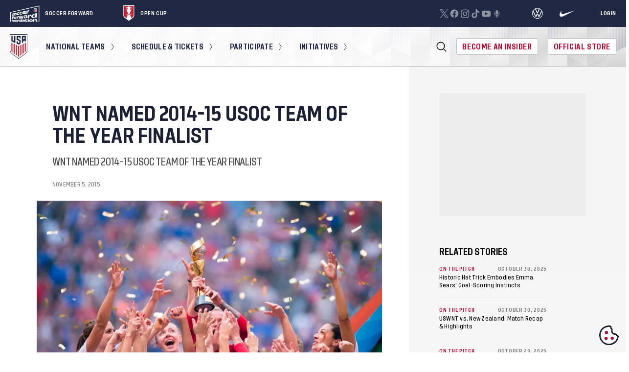

--- FILE ---
content_type: text/css
request_url: https://www.ussoccer.com/_next/static/css/e70048d1f62289ff.css
body_size: 17893
content:
*,:after,:before{--tw-border-spacing-x:0;--tw-border-spacing-y:0;--tw-translate-x:0;--tw-translate-y:0;--tw-rotate:0;--tw-skew-x:0;--tw-skew-y:0;--tw-scale-x:1;--tw-scale-y:1;--tw-pan-x: ;--tw-pan-y: ;--tw-pinch-zoom: ;--tw-scroll-snap-strictness:proximity;--tw-gradient-from-position: ;--tw-gradient-via-position: ;--tw-gradient-to-position: ;--tw-ordinal: ;--tw-slashed-zero: ;--tw-numeric-figure: ;--tw-numeric-spacing: ;--tw-numeric-fraction: ;--tw-ring-inset: ;--tw-ring-offset-width:0px;--tw-ring-offset-color:#fff;--tw-ring-color:rgb(59 130 246/0.5);--tw-ring-offset-shadow:0 0 #0000;--tw-ring-shadow:0 0 #0000;--tw-shadow:0 0 #0000;--tw-shadow-colored:0 0 #0000;--tw-blur: ;--tw-brightness: ;--tw-contrast: ;--tw-grayscale: ;--tw-hue-rotate: ;--tw-invert: ;--tw-saturate: ;--tw-sepia: ;--tw-drop-shadow: ;--tw-backdrop-blur: ;--tw-backdrop-brightness: ;--tw-backdrop-contrast: ;--tw-backdrop-grayscale: ;--tw-backdrop-hue-rotate: ;--tw-backdrop-invert: ;--tw-backdrop-opacity: ;--tw-backdrop-saturate: ;--tw-backdrop-sepia: ;--tw-contain-size: ;--tw-contain-layout: ;--tw-contain-paint: ;--tw-contain-style: }::backdrop{--tw-border-spacing-x:0;--tw-border-spacing-y:0;--tw-translate-x:0;--tw-translate-y:0;--tw-rotate:0;--tw-skew-x:0;--tw-skew-y:0;--tw-scale-x:1;--tw-scale-y:1;--tw-pan-x: ;--tw-pan-y: ;--tw-pinch-zoom: ;--tw-scroll-snap-strictness:proximity;--tw-gradient-from-position: ;--tw-gradient-via-position: ;--tw-gradient-to-position: ;--tw-ordinal: ;--tw-slashed-zero: ;--tw-numeric-figure: ;--tw-numeric-spacing: ;--tw-numeric-fraction: ;--tw-ring-inset: ;--tw-ring-offset-width:0px;--tw-ring-offset-color:#fff;--tw-ring-color:rgb(59 130 246/0.5);--tw-ring-offset-shadow:0 0 #0000;--tw-ring-shadow:0 0 #0000;--tw-shadow:0 0 #0000;--tw-shadow-colored:0 0 #0000;--tw-blur: ;--tw-brightness: ;--tw-contrast: ;--tw-grayscale: ;--tw-hue-rotate: ;--tw-invert: ;--tw-saturate: ;--tw-sepia: ;--tw-drop-shadow: ;--tw-backdrop-blur: ;--tw-backdrop-brightness: ;--tw-backdrop-contrast: ;--tw-backdrop-grayscale: ;--tw-backdrop-hue-rotate: ;--tw-backdrop-invert: ;--tw-backdrop-opacity: ;--tw-backdrop-saturate: ;--tw-backdrop-sepia: ;--tw-contain-size: ;--tw-contain-layout: ;--tw-contain-paint: ;--tw-contain-style: }/*
! tailwindcss v3.4.17 | MIT License | https://tailwindcss.com
*/*,:after,:before{box-sizing:border-box;border:0 solid #e5e7eb}:after,:before{--tw-content:""}:host,html{line-height:1.5;-webkit-text-size-adjust:100%;-moz-tab-size:4;-o-tab-size:4;tab-size:4;font-family:ui-sans-serif,system-ui,sans-serif,Apple Color Emoji,Segoe UI Emoji,Segoe UI Symbol,Noto Color Emoji;font-feature-settings:normal;font-variation-settings:normal;-webkit-tap-highlight-color:transparent}body{margin:0;line-height:inherit}hr{height:0;color:inherit;border-top-width:1px}abbr:where([title]){-webkit-text-decoration:underline dotted;text-decoration:underline dotted}h1,h2,h3,h4,h5,h6{font-size:inherit;font-weight:inherit}a{color:inherit;text-decoration:inherit}b,strong{font-weight:bolder}code,kbd,pre,samp{font-family:ui-monospace,SFMono-Regular,Menlo,Monaco,Consolas,Liberation Mono,Courier New,monospace;font-feature-settings:normal;font-variation-settings:normal;font-size:1em}small{font-size:80%}sub,sup{font-size:75%;line-height:0;position:relative;vertical-align:baseline}sub{bottom:-.25em}sup{top:-.5em}table{text-indent:0;border-color:inherit;border-collapse:collapse}button,input,optgroup,select,textarea{font-family:inherit;font-feature-settings:inherit;font-variation-settings:inherit;font-size:100%;font-weight:inherit;line-height:inherit;letter-spacing:inherit;color:inherit;margin:0;padding:0}button,select{text-transform:none}button,input:where([type=button]),input:where([type=reset]),input:where([type=submit]){-webkit-appearance:button;background-color:transparent;background-image:none}:-moz-focusring{outline:auto}:-moz-ui-invalid{box-shadow:none}progress{vertical-align:baseline}::-webkit-inner-spin-button,::-webkit-outer-spin-button{height:auto}[type=search]{-webkit-appearance:textfield;outline-offset:-2px}::-webkit-search-decoration{-webkit-appearance:none}::-webkit-file-upload-button{-webkit-appearance:button;font:inherit}summary{display:list-item}blockquote,dd,dl,figure,h1,h2,h3,h4,h5,h6,hr,p,pre{margin:0}fieldset{margin:0}fieldset,legend{padding:0}menu,ol,ul{list-style:none;margin:0;padding:0}dialog{padding:0}textarea{resize:vertical}input::-moz-placeholder,textarea::-moz-placeholder{opacity:1;color:#9ca3af}input::placeholder,textarea::placeholder{opacity:1;color:#9ca3af}[role=button],button{cursor:pointer}:disabled{cursor:default}audio,canvas,embed,iframe,img,object,svg,video{display:block;vertical-align:middle}img,video{max-width:100%;height:auto}[hidden]:where(:not([hidden=until-found])){display:none}@font-face{font-family:ussf-druk;src:url(/_next/static/media/druktext-medium-webfont.464d8f25.woff) format("woff2")}@font-face{font-family:druk-wide;src:url(/_next/static/media/Druk-Wide-Super.3f1d7ac8.woff) format("woff2");font-weight:950;line-height:130%;letter-spacing:2.4px}@font-face{font-family:ussf-90-light;src:url(/_next/static/media/USSF-90-Min-Display-Light.d3442aa2.woff)}@font-face{font-family:ussf-90;src:url(/_next/static/media/USSF-90-Min-Display-Medium.a4c6b853.woff)}@font-face{font-family:insiders-icons;src:url(/_next/static/media/insiders-icons.2a99e7af.eot);src:url(/_next/static/media/insiders-icons.2a99e7af.eot) format("embedded-opentype"),url(/_next/static/media/insiders-icons.25a61f04.ttf) format("truetype"),url(/_next/static/media/insiders-icons.b5c6db9f.woff) format("woff");font-weight:400;font-style:normal;font-display:block}.container{width:100%}@media (min-width:640px){.container{max-width:640px}}@media (min-width:768px){.container{max-width:768px}}@media (min-width:1024px){.container{max-width:1024px}}@media (min-width:1280px){.container{max-width:1280px}}@media (min-width:1536px){.container{max-width:1536px}}.prose{color:var(--tw-prose-body);max-width:none}.prose :where(p):not(:where([class~=not-prose],[class~=not-prose] *)){margin-top:1.25em;margin-bottom:1.25em;font-size:1.333rem}.prose :where([class~=lead]):not(:where([class~=not-prose],[class~=not-prose] *)){color:var(--tw-prose-lead);font-size:1.25em;line-height:1.6;margin-top:1.2em;margin-bottom:1.2em}.prose :where(a):not(:where([class~=not-prose],[class~=not-prose] *)){color:var(--tw-prose-links);text-decoration:underline;font-weight:500;font-size:1.333rem}.prose :where(strong):not(:where([class~=not-prose],[class~=not-prose] *)){color:var(--tw-prose-bold);font-weight:600}.prose :where(a strong):not(:where([class~=not-prose],[class~=not-prose] *)){color:inherit}.prose :where(blockquote strong):not(:where([class~=not-prose],[class~=not-prose] *)){color:inherit}.prose :where(thead th strong):not(:where([class~=not-prose],[class~=not-prose] *)){color:inherit}.prose :where(ol):not(:where([class~=not-prose],[class~=not-prose] *)){list-style-type:decimal;margin-top:1.25em;margin-bottom:1.25em;padding-inline-start:1.625em}.prose :where(ol[type=A]):not(:where([class~=not-prose],[class~=not-prose] *)){list-style-type:upper-alpha}.prose :where(ol[type=a]):not(:where([class~=not-prose],[class~=not-prose] *)){list-style-type:lower-alpha}.prose :where(ol[type=A s]):not(:where([class~=not-prose],[class~=not-prose] *)){list-style-type:upper-alpha}.prose :where(ol[type=a s]):not(:where([class~=not-prose],[class~=not-prose] *)){list-style-type:lower-alpha}.prose :where(ol[type=I]):not(:where([class~=not-prose],[class~=not-prose] *)){list-style-type:upper-roman}.prose :where(ol[type=i]):not(:where([class~=not-prose],[class~=not-prose] *)){list-style-type:lower-roman}.prose :where(ol[type=I s]):not(:where([class~=not-prose],[class~=not-prose] *)){list-style-type:upper-roman}.prose :where(ol[type=i s]):not(:where([class~=not-prose],[class~=not-prose] *)){list-style-type:lower-roman}.prose :where(ol[type="1"]):not(:where([class~=not-prose],[class~=not-prose] *)){list-style-type:decimal}.prose :where(ul):not(:where([class~=not-prose],[class~=not-prose] *)){list-style-type:disc;margin-top:1.25em;margin-bottom:1.25em;padding-inline-start:1.625em}.prose :where(ol>li):not(:where([class~=not-prose],[class~=not-prose] *))::marker{font-weight:400;color:var(--tw-prose-counters)}.prose :where(ul>li):not(:where([class~=not-prose],[class~=not-prose] *))::marker{color:var(--tw-prose-bullets)}.prose :where(dt):not(:where([class~=not-prose],[class~=not-prose] *)){color:var(--tw-prose-headings);font-weight:600;margin-top:1.25em}.prose :where(hr):not(:where([class~=not-prose],[class~=not-prose] *)){border-color:var(--tw-prose-hr);border-top-width:1px;margin-top:3em;margin-bottom:3em}.prose :where(blockquote):not(:where([class~=not-prose],[class~=not-prose] *)){font-weight:500;font-style:italic;color:var(--tw-prose-quotes);border-inline-start-width:.25rem;border-inline-start-color:var(--tw-prose-quote-borders);quotes:"\201C""\201D""\2018""\2019";margin-top:1.6em;margin-bottom:1.6em;padding-inline-start:1em}.prose :where(blockquote p:first-of-type):not(:where([class~=not-prose],[class~=not-prose] *)):before{content:open-quote}.prose :where(blockquote p:last-of-type):not(:where([class~=not-prose],[class~=not-prose] *)):after{content:close-quote}.prose :where(h1):not(:where([class~=not-prose],[class~=not-prose] *)){color:var(--tw-prose-headings);font-weight:800;font-size:2.25em;margin-top:0;margin-bottom:.8888889em;line-height:1.1111111}.prose :where(h1 strong):not(:where([class~=not-prose],[class~=not-prose] *)){font-weight:900;color:inherit}.prose :where(h2):not(:where([class~=not-prose],[class~=not-prose] *)){color:var(--tw-prose-headings);font-weight:700;font-size:1.5em;margin-top:2em;margin-bottom:1em;line-height:1.3333333}.prose :where(h2 strong):not(:where([class~=not-prose],[class~=not-prose] *)){font-weight:800;color:inherit}.prose :where(h3):not(:where([class~=not-prose],[class~=not-prose] *)){color:var(--tw-prose-headings);font-weight:600;font-size:1.25em;margin-top:1.6em;margin-bottom:.6em;line-height:1.6}.prose :where(h3 strong):not(:where([class~=not-prose],[class~=not-prose] *)){font-weight:700;color:inherit}.prose :where(h4):not(:where([class~=not-prose],[class~=not-prose] *)){color:var(--tw-prose-headings);font-weight:600;margin-top:1.5em;margin-bottom:.5em;line-height:1.5}.prose :where(h4 strong):not(:where([class~=not-prose],[class~=not-prose] *)){font-weight:700;color:inherit}.prose :where(img):not(:where([class~=not-prose],[class~=not-prose] *)){margin-top:2em;margin-bottom:2em}.prose :where(picture):not(:where([class~=not-prose],[class~=not-prose] *)){display:block;margin-top:2em;margin-bottom:2em}.prose :where(video):not(:where([class~=not-prose],[class~=not-prose] *)){margin-top:2em;margin-bottom:2em}.prose :where(kbd):not(:where([class~=not-prose],[class~=not-prose] *)){font-weight:500;font-family:inherit;color:var(--tw-prose-kbd);box-shadow:0 0 0 1px rgb(var(--tw-prose-kbd-shadows)/10%),0 3px 0 rgb(var(--tw-prose-kbd-shadows)/10%);font-size:.875em;border-radius:.3125rem;padding-top:.1875em;padding-inline-end:.375em;padding-bottom:.1875em;padding-inline-start:.375em}.prose :where(code):not(:where([class~=not-prose],[class~=not-prose] *)){color:var(--tw-prose-code);font-weight:600;font-size:.875em}.prose :where(code):not(:where([class~=not-prose],[class~=not-prose] *)):before{content:"`"}.prose :where(code):not(:where([class~=not-prose],[class~=not-prose] *)):after{content:"`"}.prose :where(a code):not(:where([class~=not-prose],[class~=not-prose] *)){color:inherit}.prose :where(h1 code):not(:where([class~=not-prose],[class~=not-prose] *)){color:inherit}.prose :where(h2 code):not(:where([class~=not-prose],[class~=not-prose] *)){color:inherit;font-size:.875em}.prose :where(h3 code):not(:where([class~=not-prose],[class~=not-prose] *)){color:inherit;font-size:.9em}.prose :where(h4 code):not(:where([class~=not-prose],[class~=not-prose] *)){color:inherit}.prose :where(blockquote code):not(:where([class~=not-prose],[class~=not-prose] *)){color:inherit}.prose :where(thead th code):not(:where([class~=not-prose],[class~=not-prose] *)){color:inherit}.prose :where(pre):not(:where([class~=not-prose],[class~=not-prose] *)){color:var(--tw-prose-pre-code);background-color:var(--tw-prose-pre-bg);overflow-x:auto;font-weight:400;font-size:.875em;line-height:1.7142857;margin-top:1.7142857em;margin-bottom:1.7142857em;border-radius:.375rem;padding-top:.8571429em;padding-inline-end:1.1428571em;padding-bottom:.8571429em;padding-inline-start:1.1428571em}.prose :where(pre code):not(:where([class~=not-prose],[class~=not-prose] *)){background-color:transparent;border-width:0;border-radius:0;padding:0;font-weight:inherit;color:inherit;font-size:inherit;font-family:inherit;line-height:inherit}.prose :where(pre code):not(:where([class~=not-prose],[class~=not-prose] *)):before{content:none}.prose :where(pre code):not(:where([class~=not-prose],[class~=not-prose] *)):after{content:none}.prose :where(table):not(:where([class~=not-prose],[class~=not-prose] *)){width:100%;table-layout:auto;margin-top:2em;margin-bottom:2em;font-size:.875em;line-height:1.7142857}.prose :where(thead):not(:where([class~=not-prose],[class~=not-prose] *)){border-bottom-width:1px;border-bottom-color:var(--tw-prose-th-borders)}.prose :where(thead th):not(:where([class~=not-prose],[class~=not-prose] *)){color:var(--tw-prose-headings);font-weight:600;vertical-align:bottom;padding-inline-end:.5714286em;padding-bottom:.5714286em;padding-inline-start:.5714286em}.prose :where(tbody tr):not(:where([class~=not-prose],[class~=not-prose] *)){border-bottom-width:1px;border-bottom-color:var(--tw-prose-td-borders)}.prose :where(tbody tr:last-child):not(:where([class~=not-prose],[class~=not-prose] *)){border-bottom-width:0}.prose :where(tbody td):not(:where([class~=not-prose],[class~=not-prose] *)){vertical-align:baseline}.prose :where(tfoot):not(:where([class~=not-prose],[class~=not-prose] *)){border-top-width:1px;border-top-color:var(--tw-prose-th-borders)}.prose :where(tfoot td):not(:where([class~=not-prose],[class~=not-prose] *)){vertical-align:top}.prose :where(th,td):not(:where([class~=not-prose],[class~=not-prose] *)){text-align:start}.prose :where(figure>*):not(:where([class~=not-prose],[class~=not-prose] *)){margin-top:0;margin-bottom:0}.prose :where(figcaption):not(:where([class~=not-prose],[class~=not-prose] *)){color:var(--tw-prose-captions);font-size:.875em;line-height:1.4285714;margin-top:.8571429em}.prose{--tw-prose-body:#374151;--tw-prose-headings:#111827;--tw-prose-lead:#4b5563;--tw-prose-links:#111827;--tw-prose-bold:#111827;--tw-prose-counters:#6b7280;--tw-prose-bullets:#d1d5db;--tw-prose-hr:#e5e7eb;--tw-prose-quotes:#111827;--tw-prose-quote-borders:#e5e7eb;--tw-prose-captions:#6b7280;--tw-prose-kbd:#111827;--tw-prose-kbd-shadows:17 24 39;--tw-prose-code:#111827;--tw-prose-pre-code:#e5e7eb;--tw-prose-pre-bg:#1f2937;--tw-prose-th-borders:#d1d5db;--tw-prose-td-borders:#e5e7eb;--tw-prose-invert-body:#d1d5db;--tw-prose-invert-headings:#fff;--tw-prose-invert-lead:#9ca3af;--tw-prose-invert-links:#fff;--tw-prose-invert-bold:#fff;--tw-prose-invert-counters:#9ca3af;--tw-prose-invert-bullets:#4b5563;--tw-prose-invert-hr:#374151;--tw-prose-invert-quotes:#f3f4f6;--tw-prose-invert-quote-borders:#374151;--tw-prose-invert-captions:#9ca3af;--tw-prose-invert-kbd:#fff;--tw-prose-invert-kbd-shadows:255 255 255;--tw-prose-invert-code:#fff;--tw-prose-invert-pre-code:#d1d5db;--tw-prose-invert-pre-bg:rgb(0 0 0/50%);--tw-prose-invert-th-borders:#4b5563;--tw-prose-invert-td-borders:#374151;font-size:1rem;line-height:1.75}.prose :where(picture>img):not(:where([class~=not-prose],[class~=not-prose] *)){margin-top:0;margin-bottom:0}.prose :where(li):not(:where([class~=not-prose],[class~=not-prose] *)){margin-top:.5em;margin-bottom:.5em}.prose :where(ol>li):not(:where([class~=not-prose],[class~=not-prose] *)){padding-inline-start:.375em}.prose :where(ul>li):not(:where([class~=not-prose],[class~=not-prose] *)){padding-inline-start:.375em}.prose :where(.prose>ul>li p):not(:where([class~=not-prose],[class~=not-prose] *)){margin-top:.75em;margin-bottom:.75em}.prose :where(.prose>ul>li>p:first-child):not(:where([class~=not-prose],[class~=not-prose] *)){margin-top:1.25em}.prose :where(.prose>ul>li>p:last-child):not(:where([class~=not-prose],[class~=not-prose] *)){margin-bottom:1.25em}.prose :where(.prose>ol>li>p:first-child):not(:where([class~=not-prose],[class~=not-prose] *)){margin-top:1.25em}.prose :where(.prose>ol>li>p:last-child):not(:where([class~=not-prose],[class~=not-prose] *)){margin-bottom:1.25em}.prose :where(ul ul,ul ol,ol ul,ol ol):not(:where([class~=not-prose],[class~=not-prose] *)){margin-top:.75em;margin-bottom:.75em}.prose :where(dl):not(:where([class~=not-prose],[class~=not-prose] *)){margin-top:1.25em;margin-bottom:1.25em}.prose :where(dd):not(:where([class~=not-prose],[class~=not-prose] *)){margin-top:.5em;padding-inline-start:1.625em}.prose :where(hr+*):not(:where([class~=not-prose],[class~=not-prose] *)){margin-top:0}.prose :where(h2+*):not(:where([class~=not-prose],[class~=not-prose] *)){margin-top:0}.prose :where(h3+*):not(:where([class~=not-prose],[class~=not-prose] *)){margin-top:0}.prose :where(h4+*):not(:where([class~=not-prose],[class~=not-prose] *)){margin-top:0}.prose :where(thead th:first-child):not(:where([class~=not-prose],[class~=not-prose] *)){padding-inline-start:0}.prose :where(thead th:last-child):not(:where([class~=not-prose],[class~=not-prose] *)){padding-inline-end:0}.prose :where(tbody td,tfoot td):not(:where([class~=not-prose],[class~=not-prose] *)){padding-top:.5714286em;padding-inline-end:.5714286em;padding-bottom:.5714286em;padding-inline-start:.5714286em}.prose :where(tbody td:first-child,tfoot td:first-child):not(:where([class~=not-prose],[class~=not-prose] *)){padding-inline-start:0}.prose :where(tbody td:last-child,tfoot td:last-child):not(:where([class~=not-prose],[class~=not-prose] *)){padding-inline-end:0}.prose :where(figure):not(:where([class~=not-prose],[class~=not-prose] *)){margin-top:2em;margin-bottom:2em}.prose :where(.prose>:first-child):not(:where([class~=not-prose],[class~=not-prose] *)){margin-top:0}.prose :where(.prose>:last-child):not(:where([class~=not-prose],[class~=not-prose] *)){margin-bottom:0}.prose-sm{font-size:.875rem;line-height:1.7142857}.prose-sm :where(p):not(:where([class~=not-prose],[class~=not-prose] *)){margin-top:1.1428571em;margin-bottom:1.1428571em}.prose-sm :where([class~=lead]):not(:where([class~=not-prose],[class~=not-prose] *)){font-size:1.2857143em;line-height:1.5555556;margin-top:.8888889em;margin-bottom:.8888889em}.prose-sm :where(blockquote):not(:where([class~=not-prose],[class~=not-prose] *)){margin-top:1.3333333em;margin-bottom:1.3333333em;padding-inline-start:1.1111111em}.prose-sm :where(h1):not(:where([class~=not-prose],[class~=not-prose] *)){font-size:2.1428571em;margin-top:0;margin-bottom:.8em;line-height:1.2}.prose-sm :where(h2):not(:where([class~=not-prose],[class~=not-prose] *)){font-size:1.4285714em;margin-top:1.6em;margin-bottom:.8em;line-height:1.4}.prose-sm :where(h3):not(:where([class~=not-prose],[class~=not-prose] *)){font-size:1.2857143em;margin-top:1.5555556em;margin-bottom:.4444444em;line-height:1.5555556}.prose-sm :where(h4):not(:where([class~=not-prose],[class~=not-prose] *)){margin-top:1.4285714em;margin-bottom:.5714286em;line-height:1.4285714}.prose-sm :where(img):not(:where([class~=not-prose],[class~=not-prose] *)){margin-top:1.7142857em;margin-bottom:1.7142857em}.prose-sm :where(picture):not(:where([class~=not-prose],[class~=not-prose] *)){margin-top:1.7142857em;margin-bottom:1.7142857em}.prose-sm :where(picture>img):not(:where([class~=not-prose],[class~=not-prose] *)){margin-top:0;margin-bottom:0}.prose-sm :where(video):not(:where([class~=not-prose],[class~=not-prose] *)){margin-top:1.7142857em;margin-bottom:1.7142857em}.prose-sm :where(kbd):not(:where([class~=not-prose],[class~=not-prose] *)){font-size:.8571429em;border-radius:.3125rem;padding-top:.1428571em;padding-inline-end:.3571429em;padding-bottom:.1428571em;padding-inline-start:.3571429em}.prose-sm :where(code):not(:where([class~=not-prose],[class~=not-prose] *)){font-size:.8571429em}.prose-sm :where(h2 code):not(:where([class~=not-prose],[class~=not-prose] *)){font-size:.9em}.prose-sm :where(h3 code):not(:where([class~=not-prose],[class~=not-prose] *)){font-size:.8888889em}.prose-sm :where(pre):not(:where([class~=not-prose],[class~=not-prose] *)){font-size:.8571429em;line-height:1.6666667;margin-top:1.6666667em;margin-bottom:1.6666667em;border-radius:.25rem;padding-top:.6666667em;padding-inline-end:1em;padding-bottom:.6666667em;padding-inline-start:1em}.prose-sm :where(ol):not(:where([class~=not-prose],[class~=not-prose] *)){margin-top:1.1428571em;margin-bottom:1.1428571em;padding-inline-start:1.5714286em}.prose-sm :where(ul):not(:where([class~=not-prose],[class~=not-prose] *)){margin-top:1.1428571em;margin-bottom:1.1428571em;padding-inline-start:1.5714286em}.prose-sm :where(li):not(:where([class~=not-prose],[class~=not-prose] *)){margin-top:.2857143em;margin-bottom:.2857143em}.prose-sm :where(ol>li):not(:where([class~=not-prose],[class~=not-prose] *)){padding-inline-start:.4285714em}.prose-sm :where(ul>li):not(:where([class~=not-prose],[class~=not-prose] *)){padding-inline-start:.4285714em}.prose-sm :where(.prose-sm>ul>li p):not(:where([class~=not-prose],[class~=not-prose] *)){margin-top:.5714286em;margin-bottom:.5714286em}.prose-sm :where(.prose-sm>ul>li>p:first-child):not(:where([class~=not-prose],[class~=not-prose] *)){margin-top:1.1428571em}.prose-sm :where(.prose-sm>ul>li>p:last-child):not(:where([class~=not-prose],[class~=not-prose] *)){margin-bottom:1.1428571em}.prose-sm :where(.prose-sm>ol>li>p:first-child):not(:where([class~=not-prose],[class~=not-prose] *)){margin-top:1.1428571em}.prose-sm :where(.prose-sm>ol>li>p:last-child):not(:where([class~=not-prose],[class~=not-prose] *)){margin-bottom:1.1428571em}.prose-sm :where(ul ul,ul ol,ol ul,ol ol):not(:where([class~=not-prose],[class~=not-prose] *)){margin-top:.5714286em;margin-bottom:.5714286em}.prose-sm :where(dl):not(:where([class~=not-prose],[class~=not-prose] *)){margin-top:1.1428571em;margin-bottom:1.1428571em}.prose-sm :where(dt):not(:where([class~=not-prose],[class~=not-prose] *)){margin-top:1.1428571em}.prose-sm :where(dd):not(:where([class~=not-prose],[class~=not-prose] *)){margin-top:.2857143em;padding-inline-start:1.5714286em}.prose-sm :where(hr):not(:where([class~=not-prose],[class~=not-prose] *)){margin-top:2.8571429em;margin-bottom:2.8571429em}.prose-sm :where(hr+*):not(:where([class~=not-prose],[class~=not-prose] *)){margin-top:0}.prose-sm :where(h2+*):not(:where([class~=not-prose],[class~=not-prose] *)){margin-top:0}.prose-sm :where(h3+*):not(:where([class~=not-prose],[class~=not-prose] *)){margin-top:0}.prose-sm :where(h4+*):not(:where([class~=not-prose],[class~=not-prose] *)){margin-top:0}.prose-sm :where(table):not(:where([class~=not-prose],[class~=not-prose] *)){font-size:.8571429em;line-height:1.5}.prose-sm :where(thead th):not(:where([class~=not-prose],[class~=not-prose] *)){padding-inline-end:1em;padding-bottom:.6666667em;padding-inline-start:1em}.prose-sm :where(thead th:first-child):not(:where([class~=not-prose],[class~=not-prose] *)){padding-inline-start:0}.prose-sm :where(thead th:last-child):not(:where([class~=not-prose],[class~=not-prose] *)){padding-inline-end:0}.prose-sm :where(tbody td,tfoot td):not(:where([class~=not-prose],[class~=not-prose] *)){padding-top:.6666667em;padding-inline-end:1em;padding-bottom:.6666667em;padding-inline-start:1em}.prose-sm :where(tbody td:first-child,tfoot td:first-child):not(:where([class~=not-prose],[class~=not-prose] *)){padding-inline-start:0}.prose-sm :where(tbody td:last-child,tfoot td:last-child):not(:where([class~=not-prose],[class~=not-prose] *)){padding-inline-end:0}.prose-sm :where(figure):not(:where([class~=not-prose],[class~=not-prose] *)){margin-top:1.7142857em;margin-bottom:1.7142857em}.prose-sm :where(figure>*):not(:where([class~=not-prose],[class~=not-prose] *)){margin-top:0;margin-bottom:0}.prose-sm :where(figcaption):not(:where([class~=not-prose],[class~=not-prose] *)){font-size:.8571429em;line-height:1.3333333;margin-top:.6666667em}.prose-sm :where(.prose-sm>:first-child):not(:where([class~=not-prose],[class~=not-prose] *)){margin-top:0}.prose-sm :where(.prose-sm>:last-child):not(:where([class~=not-prose],[class~=not-prose] *)){margin-bottom:0}.prose-xl{font-size:1.25rem;line-height:1.8}.prose-xl :where(p):not(:where([class~=not-prose],[class~=not-prose] *)){margin-top:1.2em;margin-bottom:1.2em}.prose-xl :where([class~=lead]):not(:where([class~=not-prose],[class~=not-prose] *)){font-size:1.2em;line-height:1.5;margin-top:1em;margin-bottom:1em}.prose-xl :where(blockquote):not(:where([class~=not-prose],[class~=not-prose] *)){margin-top:1.6em;margin-bottom:1.6em;padding-inline-start:1.0666667em}.prose-xl :where(h1):not(:where([class~=not-prose],[class~=not-prose] *)){font-size:2.8em;margin-top:0;margin-bottom:.8571429em;line-height:1}.prose-xl :where(h2):not(:where([class~=not-prose],[class~=not-prose] *)){font-size:1.8em;margin-top:1.5555556em;margin-bottom:.8888889em;line-height:1.1111111}.prose-xl :where(h3):not(:where([class~=not-prose],[class~=not-prose] *)){font-size:1.5em;margin-top:1.6em;margin-bottom:.6666667em;line-height:1.3333333}.prose-xl :where(h4):not(:where([class~=not-prose],[class~=not-prose] *)){margin-top:1.8em;margin-bottom:.6em;line-height:1.6}.prose-xl :where(img):not(:where([class~=not-prose],[class~=not-prose] *)){margin-top:2em;margin-bottom:2em}.prose-xl :where(picture):not(:where([class~=not-prose],[class~=not-prose] *)){margin-top:2em;margin-bottom:2em}.prose-xl :where(picture>img):not(:where([class~=not-prose],[class~=not-prose] *)){margin-top:0;margin-bottom:0}.prose-xl :where(video):not(:where([class~=not-prose],[class~=not-prose] *)){margin-top:2em;margin-bottom:2em}.prose-xl :where(kbd):not(:where([class~=not-prose],[class~=not-prose] *)){font-size:.9em;border-radius:.3125rem;padding-top:.25em;padding-inline-end:.4em;padding-bottom:.25em;padding-inline-start:.4em}.prose-xl :where(code):not(:where([class~=not-prose],[class~=not-prose] *)){font-size:.9em}.prose-xl :where(h2 code):not(:where([class~=not-prose],[class~=not-prose] *)){font-size:.8611111em}.prose-xl :where(h3 code):not(:where([class~=not-prose],[class~=not-prose] *)){font-size:.9em}.prose-xl :where(pre):not(:where([class~=not-prose],[class~=not-prose] *)){font-size:.9em;line-height:1.7777778;margin-top:2em;margin-bottom:2em;border-radius:.5rem;padding-top:1.1111111em;padding-inline-end:1.3333333em;padding-bottom:1.1111111em;padding-inline-start:1.3333333em}.prose-xl :where(ol):not(:where([class~=not-prose],[class~=not-prose] *)){margin-top:1.2em;margin-bottom:1.2em;padding-inline-start:1.6em}.prose-xl :where(ul):not(:where([class~=not-prose],[class~=not-prose] *)){margin-top:1.2em;margin-bottom:1.2em;padding-inline-start:1.6em}.prose-xl :where(li):not(:where([class~=not-prose],[class~=not-prose] *)){margin-top:.6em;margin-bottom:.6em}.prose-xl :where(ol>li):not(:where([class~=not-prose],[class~=not-prose] *)){padding-inline-start:.4em}.prose-xl :where(ul>li):not(:where([class~=not-prose],[class~=not-prose] *)){padding-inline-start:.4em}.prose-xl :where(.prose-xl>ul>li p):not(:where([class~=not-prose],[class~=not-prose] *)){margin-top:.8em;margin-bottom:.8em}.prose-xl :where(.prose-xl>ul>li>p:first-child):not(:where([class~=not-prose],[class~=not-prose] *)){margin-top:1.2em}.prose-xl :where(.prose-xl>ul>li>p:last-child):not(:where([class~=not-prose],[class~=not-prose] *)){margin-bottom:1.2em}.prose-xl :where(.prose-xl>ol>li>p:first-child):not(:where([class~=not-prose],[class~=not-prose] *)){margin-top:1.2em}.prose-xl :where(.prose-xl>ol>li>p:last-child):not(:where([class~=not-prose],[class~=not-prose] *)){margin-bottom:1.2em}.prose-xl :where(ul ul,ul ol,ol ul,ol ol):not(:where([class~=not-prose],[class~=not-prose] *)){margin-top:.8em;margin-bottom:.8em}.prose-xl :where(dl):not(:where([class~=not-prose],[class~=not-prose] *)){margin-top:1.2em;margin-bottom:1.2em}.prose-xl :where(dt):not(:where([class~=not-prose],[class~=not-prose] *)){margin-top:1.2em}.prose-xl :where(dd):not(:where([class~=not-prose],[class~=not-prose] *)){margin-top:.6em;padding-inline-start:1.6em}.prose-xl :where(hr):not(:where([class~=not-prose],[class~=not-prose] *)){margin-top:2.8em;margin-bottom:2.8em}.prose-xl :where(hr+*):not(:where([class~=not-prose],[class~=not-prose] *)){margin-top:0}.prose-xl :where(h2+*):not(:where([class~=not-prose],[class~=not-prose] *)){margin-top:0}.prose-xl :where(h3+*):not(:where([class~=not-prose],[class~=not-prose] *)){margin-top:0}.prose-xl :where(h4+*):not(:where([class~=not-prose],[class~=not-prose] *)){margin-top:0}.prose-xl :where(table):not(:where([class~=not-prose],[class~=not-prose] *)){font-size:.9em;line-height:1.5555556}.prose-xl :where(thead th):not(:where([class~=not-prose],[class~=not-prose] *)){padding-inline-end:.6666667em;padding-bottom:.8888889em;padding-inline-start:.6666667em}.prose-xl :where(thead th:first-child):not(:where([class~=not-prose],[class~=not-prose] *)){padding-inline-start:0}.prose-xl :where(thead th:last-child):not(:where([class~=not-prose],[class~=not-prose] *)){padding-inline-end:0}.prose-xl :where(tbody td,tfoot td):not(:where([class~=not-prose],[class~=not-prose] *)){padding-top:.8888889em;padding-inline-end:.6666667em;padding-bottom:.8888889em;padding-inline-start:.6666667em}.prose-xl :where(tbody td:first-child,tfoot td:first-child):not(:where([class~=not-prose],[class~=not-prose] *)){padding-inline-start:0}.prose-xl :where(tbody td:last-child,tfoot td:last-child):not(:where([class~=not-prose],[class~=not-prose] *)){padding-inline-end:0}.prose-xl :where(figure):not(:where([class~=not-prose],[class~=not-prose] *)){margin-top:2em;margin-bottom:2em}.prose-xl :where(figure>*):not(:where([class~=not-prose],[class~=not-prose] *)){margin-top:0;margin-bottom:0}.prose-xl :where(figcaption):not(:where([class~=not-prose],[class~=not-prose] *)){font-size:.9em;line-height:1.5555556;margin-top:1em}.prose-xl :where(.prose-xl>:first-child):not(:where([class~=not-prose],[class~=not-prose] *)){margin-top:0}.prose-xl :where(.prose-xl>:last-child):not(:where([class~=not-prose],[class~=not-prose] *)){margin-bottom:0}.prose-invert{--tw-prose-body:var(--tw-prose-invert-body);--tw-prose-headings:var(--tw-prose-invert-headings);--tw-prose-lead:var(--tw-prose-invert-lead);--tw-prose-links:var(--tw-prose-invert-links);--tw-prose-bold:var(--tw-prose-invert-bold);--tw-prose-counters:var(--tw-prose-invert-counters);--tw-prose-bullets:var(--tw-prose-invert-bullets);--tw-prose-hr:var(--tw-prose-invert-hr);--tw-prose-quotes:var(--tw-prose-invert-quotes);--tw-prose-quote-borders:var(--tw-prose-invert-quote-borders);--tw-prose-captions:var(--tw-prose-invert-captions);--tw-prose-kbd:var(--tw-prose-invert-kbd);--tw-prose-kbd-shadows:var(--tw-prose-invert-kbd-shadows);--tw-prose-code:var(--tw-prose-invert-code);--tw-prose-pre-code:var(--tw-prose-invert-pre-code);--tw-prose-pre-bg:var(--tw-prose-invert-pre-bg);--tw-prose-th-borders:var(--tw-prose-invert-th-borders);--tw-prose-td-borders:var(--tw-prose-invert-td-borders)}.sr-only{position:absolute;width:1px;height:1px;padding:0;margin:-1px;overflow:hidden;clip:rect(0,0,0,0);white-space:nowrap;border-width:0}.pointer-events-none{pointer-events:none}.\!visible{visibility:visible!important}.visible{visibility:visible}.invisible{visibility:hidden}.collapse{visibility:collapse}.static{position:static}.fixed{position:fixed}.absolute{position:absolute}.relative{position:relative}.sticky{position:sticky}.inset-0{inset:0}.bottom-0{bottom:0}.bottom-20{bottom:5rem}.bottom-5{bottom:1.25rem}.left-0{left:0}.left-1\/2{left:50%}.left-\[0px\]{left:0}.left-\[10px\]{left:10px}.left-\[45rem\]{left:45rem}.right-0{right:0}.right-10{right:2.5rem}.right-3{right:.75rem}.right-5{right:1.25rem}.right-8{right:2rem}.top-0{top:0}.top-10{top:2.5rem}.top-16{top:4rem}.top-3{top:.75rem}.top-48{top:12rem}.top-8{top:2rem}.top-\[-8px\]{top:-8px}.top-\[50\%\]{top:50%}.\!z-auto{z-index:auto!important}.-z-10{z-index:-10}.z-10{z-index:10}.z-50{z-index:50}.z-\[5\]{z-index:5}.order-last{order:9999}.col-span-1{grid-column:span 1/span 1}.col-span-2{grid-column:span 2/span 2}.col-span-3{grid-column:span 3/span 3}.col-span-4{grid-column:span 4/span 4}.col-span-6{grid-column:span 6/span 6}.col-start-auto{grid-column-start:auto}.row-span-1{grid-row:span 1/span 1}.row-span-2{grid-row:span 2/span 2}.row-span-3{grid-row:span 3/span 3}.float-right{float:right}.float-left{float:left}.m-0{margin:0}.m-\[32px\]{margin:32px}.m-auto{margin:auto}.mx-10{margin-left:2.5rem;margin-right:2.5rem}.mx-2{margin-left:.5rem;margin-right:.5rem}.mx-auto{margin-left:auto;margin-right:auto}.my-1{margin-top:.25rem;margin-bottom:.25rem}.my-2{margin-top:.5rem;margin-bottom:.5rem}.my-3{margin-top:.75rem;margin-bottom:.75rem}.mb-0{margin-bottom:0}.mb-10{margin-bottom:2.5rem}.mb-2{margin-bottom:.5rem}.mb-3{margin-bottom:.75rem}.mb-4{margin-bottom:1rem}.mb-5{margin-bottom:1.25rem}.mb-6{margin-bottom:1.5rem}.mb-7{margin-bottom:1.75rem}.mb-8{margin-bottom:2rem}.mb-\[16px\]{margin-bottom:16px}.mb-\[20px\]{margin-bottom:20px}.mb-\[24px\]{margin-bottom:24px}.mb-\[5px\]{margin-bottom:5px}.mb-\[8px\]{margin-bottom:8px}.ml-0{margin-left:0}.ml-4{margin-left:1rem}.mr-4{margin-right:1rem}.ms-auto{margin-inline-start:auto}.mt-1{margin-top:.25rem}.mt-10{margin-top:2.5rem}.mt-12{margin-top:3rem}.mt-2{margin-top:.5rem}.mt-20{margin-top:5rem}.mt-24{margin-top:6rem}.mt-4{margin-top:1rem}.mt-6{margin-top:1.5rem}.mt-8{margin-top:2rem}.mt-\[12px\]{margin-top:12px}.mt-\[6px\]{margin-top:6px}.mt-\[70px\]{margin-top:70px}.mt-auto{margin-top:auto}.box-border{box-sizing:border-box}.line-clamp-2{overflow:hidden;display:-webkit-box;-webkit-box-orient:vertical;-webkit-line-clamp:2}.block{display:block}.inline-block{display:inline-block}.inline{display:inline}.\!flex{display:flex!important}.flex{display:flex}.inline-flex{display:inline-flex}.table{display:table}.\!grid{display:grid!important}.grid{display:grid}.contents{display:contents}.hidden{display:none}.aspect-\[51\/13\]{aspect-ratio:51/13}.aspect-video{aspect-ratio:16/9}.\!h-\[21px\]{height:21px!important}.h-0{height:0}.h-10{height:2.5rem}.h-11{height:2.75rem}.h-12{height:3rem}.h-16{height:4rem}.h-2{height:.5rem}.h-2\.5{height:.625rem}.h-20{height:5rem}.h-32{height:8rem}.h-4{height:1rem}.h-40{height:10rem}.h-44{height:11rem}.h-48{height:12rem}.h-6{height:1.5rem}.h-64{height:16rem}.h-7{height:1.75rem}.h-8{height:2rem}.h-80{height:20rem}.h-9{height:2.25rem}.h-96{height:24rem}.h-\[100vh\]{height:100vh}.h-\[12\.5rem\]{height:12.5rem}.h-\[120px\]{height:120px}.h-\[128px\]{height:128px}.h-\[138px\]{height:138px}.h-\[16px\]{height:16px}.h-\[17rem\]{height:17rem}.h-\[192px\]{height:192px}.h-\[19px\]{height:19px}.h-\[200px\]{height:200px}.h-\[205px\]{height:205px}.h-\[220px\]{height:220px}.h-\[230px\]{height:230px}.h-\[240px\]{height:240px}.h-\[242px\]{height:242px}.h-\[24px\]{height:24px}.h-\[27px\]{height:27px}.h-\[292px\]{height:292px}.h-\[29px\]{height:29px}.h-\[2em\]{height:2em}.h-\[300px\]{height:300px}.h-\[30px\]{height:30px}.h-\[32px\]{height:32px}.h-\[33rem\]{height:33rem}.h-\[35px\]{height:35px}.h-\[366px\]{height:366px}.h-\[40px\]{height:40px}.h-\[40rem\]{height:40rem}.h-\[44px\]{height:44px}.h-\[470px\]{height:470px}.h-\[48px\]{height:48px}.h-\[50px\]{height:50px}.h-\[531px\]{height:531px}.h-\[57rem\]{height:57rem}.h-\[58rem\]{height:58rem}.h-\[600px\]{height:600px}.h-\[60px\]{height:60px}.h-\[64\.659px\]{height:64.659px}.h-\[650px\]{height:650px}.h-\[65px\]{height:65px}.h-\[69px\]{height:69px}.h-\[720px\]{height:720px}.h-\[80px\]{height:80px}.h-auto{height:auto}.h-fit{height:-moz-fit-content;height:fit-content}.h-full{height:100%}.h-screen{height:100vh}.max-h-0{max-height:0}.max-h-\[1000px\]{max-height:1000px}.max-h-\[214px\]{max-height:214px}.max-h-\[40px\]{max-height:40px}.max-h-\[45px\]{max-height:45px}.max-h-\[5000px\]{max-height:5000px}.max-h-\[500px\]{max-height:500px}.max-h-\[600px\]{max-height:600px}.max-h-\[753px\]{max-height:753px}.max-h-\[78px\]{max-height:78px}.max-h-\[80\%\]{max-height:80%}.max-h-\[87px\]{max-height:87px}.max-h-\[90vh\]{max-height:90vh}.max-h-\[96px\]{max-height:96px}.max-h-full{max-height:100%}.min-h-\[108px\]{min-height:108px}.min-h-\[10rem\]{min-height:10rem}.min-h-\[163px\]{min-height:163px}.min-h-\[200px\]{min-height:200px}.min-h-\[24rem\]{min-height:24rem}.min-h-\[268px\]{min-height:268px}.min-h-\[3\.834rem\]{min-height:3.834rem}.min-h-\[30\%\]{min-height:30%}.min-h-\[30px\]{min-height:30px}.min-h-\[30rem\]{min-height:30rem}.min-h-\[33rem\]{min-height:33rem}.min-h-\[572px\]{min-height:572px}.min-h-\[816px\]{min-height:816px}.min-h-\[calc\(100vh-550px\)\]{min-height:calc(100vh - 550px)}.min-h-screen{min-height:100vh}.\!w-full{width:100%!important}.w-0{width:0}.w-1\/2{width:50%}.w-1\/3{width:33.333333%}.w-10{width:2.5rem}.w-12{width:3rem}.w-16{width:4rem}.w-2{width:.5rem}.w-2\/3{width:66.666667%}.w-20{width:5rem}.w-3\/4{width:75%}.w-4{width:1rem}.w-40{width:10rem}.w-5{width:1.25rem}.w-6{width:1.5rem}.w-60{width:15rem}.w-64{width:16rem}.w-7{width:1.75rem}.w-72{width:18rem}.w-8{width:2rem}.w-96{width:24rem}.w-\[100px\]{width:100px}.w-\[100vw\]{width:100vw}.w-\[103px\]{width:103px}.w-\[119px\]{width:119px}.w-\[120rem\]{width:120rem}.w-\[125px\]{width:125px}.w-\[128px\]{width:128px}.w-\[150px\]{width:150px}.w-\[15rem\]{width:15rem}.w-\[16px\]{width:16px}.w-\[173px\]{width:173px}.w-\[180px\]{width:180px}.w-\[190px\]{width:190px}.w-\[22px\]{width:22px}.w-\[234px\]{width:234px}.w-\[239px\]{width:239px}.w-\[255px\]{width:255px}.w-\[292px\]{width:292px}.w-\[2em\]{width:2em}.w-\[300\%\]{width:300%}.w-\[300px\]{width:300px}.w-\[320px\]{width:320px}.w-\[32px\]{width:32px}.w-\[350px\]{width:350px}.w-\[366px\]{width:366px}.w-\[381\.7px\]{width:381.7px}.w-\[40px\]{width:40px}.w-\[469px\]{width:469px}.w-\[48px\]{width:48px}.w-\[504px\]{width:504px}.w-\[50px\]{width:50px}.w-\[550px\]{width:550px}.w-\[56px\]{width:56px}.w-\[575px\]{width:575px}.w-\[70px\]{width:70px}.w-\[75rem\]{width:75rem}.w-\[80px\]{width:80px}.w-\[90\%\]{width:90%}.w-\[calc\(\(100vw-1600px\)\/2\)\]{width:calc((100vw - 1600px) / 2)}.w-\[calc\(100vw-1860px\)\]{width:calc(100vw - 1860px)}.w-auto{width:auto}.w-fit{width:-moz-fit-content;width:fit-content}.w-full{width:100%}.w-screen{width:100vw}.min-w-2{min-width:.5rem}.min-w-\[188px\]{min-width:188px}.min-w-\[20rem\]{min-width:20rem}.min-w-\[237px\]{min-width:237px}.min-w-\[28px\]{min-width:28px}.min-w-\[292px\]{min-width:292px}.min-w-\[397px\]{min-width:397px}.min-w-\[400px\]{min-width:400px}.min-w-\[90\%\]{min-width:90%}.min-w-fit{min-width:-moz-fit-content;min-width:fit-content}.max-w-0{max-width:0}.max-w-2xl{max-width:42rem}.max-w-3xl{max-width:48rem}.max-w-4xl{max-width:56rem}.max-w-5xl{max-width:64rem}.max-w-6xl{max-width:72rem}.max-w-7xl{max-width:80rem}.max-w-\[1000px\]{max-width:1000px}.max-w-\[1040px\]{max-width:1040px}.max-w-\[1055px\]{max-width:1055px}.max-w-\[110px\]{max-width:110px}.max-w-\[111rem\]{max-width:111rem}.max-w-\[120px\]{max-width:120px}.max-w-\[1240px\]{max-width:1240px}.max-w-\[128px\]{max-width:128px}.max-w-\[1300px\]{max-width:1300px}.max-w-\[131px\]{max-width:131px}.max-w-\[1440px\]{max-width:1440px}.max-w-\[1450px\]{max-width:1450px}.max-w-\[1475px\]{max-width:1475px}.max-w-\[150px\]{max-width:150px}.max-w-\[1600px\]{max-width:1600px}.max-w-\[1640px\]{max-width:1640px}.max-w-\[165rem\]{max-width:165rem}.max-w-\[1700px\]{max-width:1700px}.max-w-\[187px\]{max-width:187px}.max-w-\[189px\]{max-width:189px}.max-w-\[190px\]{max-width:190px}.max-w-\[1980px\]{max-width:1980px}.max-w-\[20rem\]{max-width:20rem}.max-w-\[211px\]{max-width:211px}.max-w-\[230px\]{max-width:230px}.max-w-\[250px\]{max-width:250px}.max-w-\[276px\]{max-width:276px}.max-w-\[290px\]{max-width:290px}.max-w-\[30rem\]{max-width:30rem}.max-w-\[33\.16rem\]{max-width:33.16rem}.max-w-\[350px\]{max-width:350px}.max-w-\[365px\]{max-width:365px}.max-w-\[397px\]{max-width:397px}.max-w-\[400px\]{max-width:400px}.max-w-\[415px\]{max-width:415px}.max-w-\[425px\]{max-width:425px}.max-w-\[580px\]{max-width:580px}.max-w-\[600px\]{max-width:600px}.max-w-\[608px\]{max-width:608px}.max-w-\[68\.333rem\]{max-width:68.333rem}.max-w-\[68rem\]{max-width:68rem}.max-w-\[75rem\]{max-width:75rem}.max-w-\[800px\]{max-width:800px}.max-w-\[813px\]{max-width:813px}.max-w-\[820px\]{max-width:820px}.max-w-\[861px\]{max-width:861px}.max-w-\[864px\]{max-width:864px}.max-w-\[924px\]{max-width:924px}.max-w-full{max-width:100%}.max-w-lg{max-width:32rem}.max-w-md{max-width:28rem}.max-w-none{max-width:none}.max-w-screen-lg{max-width:1024px}.max-w-sm{max-width:24rem}.max-w-xl{max-width:36rem}.max-w-xs{max-width:20rem}.flex-1{flex:1 1 0%}.flex-auto{flex:1 1 auto}.flex-initial{flex:0 1 auto}.flex-shrink-0{flex-shrink:0}.shrink{flex-shrink:1}.flex-grow,.grow{flex-grow:1}.basis-1\/3{flex-basis:33.333333%}.border-collapse{border-collapse:collapse}.border-spacing-7{--tw-border-spacing-x:1.75rem;--tw-border-spacing-y:1.75rem;border-spacing:var(--tw-border-spacing-x) var(--tw-border-spacing-y)}.origin-left{transform-origin:left}.origin-top-right{transform-origin:top right}.-translate-x-1\/2{--tw-translate-x:-50%}.-translate-x-1\/2,.-translate-y-1\/2{transform:translate(var(--tw-translate-x),var(--tw-translate-y)) rotate(var(--tw-rotate)) skewX(var(--tw-skew-x)) skewY(var(--tw-skew-y)) scaleX(var(--tw-scale-x)) scaleY(var(--tw-scale-y))}.-translate-y-1\/2{--tw-translate-y:-50%}.-translate-y-96{--tw-translate-y:-24rem}.-translate-y-96,.translate-x-0{transform:translate(var(--tw-translate-x),var(--tw-translate-y)) rotate(var(--tw-rotate)) skewX(var(--tw-skew-x)) skewY(var(--tw-skew-y)) scaleX(var(--tw-scale-x)) scaleY(var(--tw-scale-y))}.translate-x-0{--tw-translate-x:0px}.translate-x-8{--tw-translate-x:2rem}.rotate-0,.translate-x-8{transform:translate(var(--tw-translate-x),var(--tw-translate-y)) rotate(var(--tw-rotate)) skewX(var(--tw-skew-x)) skewY(var(--tw-skew-y)) scaleX(var(--tw-scale-x)) scaleY(var(--tw-scale-y))}.rotate-0{--tw-rotate:0deg}.rotate-180{--tw-rotate:180deg}.rotate-180,.rotate-90{transform:translate(var(--tw-translate-x),var(--tw-translate-y)) rotate(var(--tw-rotate)) skewX(var(--tw-skew-x)) skewY(var(--tw-skew-y)) scaleX(var(--tw-scale-x)) scaleY(var(--tw-scale-y))}.rotate-90{--tw-rotate:90deg}.scale-75{--tw-scale-x:.75;--tw-scale-y:.75}.scale-75,.scale-x-\[-1\]{transform:translate(var(--tw-translate-x),var(--tw-translate-y)) rotate(var(--tw-rotate)) skewX(var(--tw-skew-x)) skewY(var(--tw-skew-y)) scaleX(var(--tw-scale-x)) scaleY(var(--tw-scale-y))}.scale-x-\[-1\]{--tw-scale-x:-1}.transform{transform:translate(var(--tw-translate-x),var(--tw-translate-y)) rotate(var(--tw-rotate)) skewX(var(--tw-skew-x)) skewY(var(--tw-skew-y)) scaleX(var(--tw-scale-x)) scaleY(var(--tw-scale-y))}@keyframes pulse{50%{opacity:.5}}.animate-pulse{animation:pulse 2s cubic-bezier(.4,0,.6,1) infinite}@keyframes spin{to{transform:rotate(1turn)}}.animate-spin{animation:spin 1s linear infinite}.cursor-default{cursor:default}.cursor-not-allowed{cursor:not-allowed}.cursor-pointer{cursor:pointer}.resize{resize:both}.snap-x{scroll-snap-type:x var(--tw-scroll-snap-strictness)}.snap-start{scroll-snap-align:start}.snap-center{scroll-snap-align:center}.scroll-mt-10{scroll-margin-top:2.5rem}.list-decimal{list-style-type:decimal}.appearance-none{-webkit-appearance:none;-moz-appearance:none;appearance:none}.grid-flow-col{grid-auto-flow:column}.grid-cols-1{grid-template-columns:repeat(1,minmax(0,1fr))}.grid-cols-2{grid-template-columns:repeat(2,minmax(0,1fr))}.grid-cols-3{grid-template-columns:repeat(3,minmax(0,1fr))}.grid-cols-4{grid-template-columns:repeat(4,minmax(0,1fr))}.grid-cols-6{grid-template-columns:repeat(6,minmax(0,1fr))}.grid-rows-2{grid-template-rows:repeat(2,minmax(0,1fr))}.grid-rows-3{grid-template-rows:repeat(3,minmax(0,1fr))}.grid-rows-4{grid-template-rows:repeat(4,minmax(0,1fr))}.flex-row{flex-direction:row}.flex-row-reverse{flex-direction:row-reverse}.flex-col{flex-direction:column}.flex-col-reverse{flex-direction:column-reverse}.flex-wrap{flex-wrap:wrap}.flex-wrap-reverse{flex-wrap:wrap-reverse}.place-items-center{place-items:center}.items-start{align-items:flex-start}.items-end{align-items:flex-end}.\!items-center{align-items:center!important}.items-center{align-items:center}.items-stretch{align-items:stretch}.justify-start{justify-content:flex-start}.justify-end{justify-content:flex-end}.justify-center{justify-content:center}.justify-between{justify-content:space-between}.justify-around{justify-content:space-around}.justify-items-center{justify-items:center}.gap-0{gap:0}.gap-1{gap:.25rem}.gap-10{gap:2.5rem}.gap-11{gap:2.75rem}.gap-12{gap:3rem}.gap-14{gap:3.5rem}.gap-16{gap:4rem}.gap-2{gap:.5rem}.gap-2\.5{gap:.625rem}.gap-20{gap:5rem}.gap-24{gap:6rem}.gap-28{gap:7rem}.gap-3{gap:.75rem}.gap-32{gap:8rem}.gap-4{gap:1rem}.gap-40{gap:10rem}.gap-5{gap:1.25rem}.gap-6{gap:1.5rem}.gap-64{gap:16rem}.gap-8{gap:2rem}.gap-\[10px\]{gap:10px}.gap-\[12px\]{gap:12px}.gap-\[150px\]{gap:150px}.gap-\[15px\]{gap:15px}.gap-\[16px\]{gap:16px}.gap-\[18px\]{gap:18px}.gap-\[20px\]{gap:20px}.gap-\[24px\]{gap:24px}.gap-\[3\.3rem\]{gap:3.3rem}.gap-\[40px\]{gap:40px}.gap-\[6px\]{gap:6px}.gap-\[80px\]{gap:80px}.gap-\[8px\]{gap:8px}.gap-x-2{-moz-column-gap:.5rem;column-gap:.5rem}.gap-x-32{-moz-column-gap:8rem;column-gap:8rem}.gap-x-4{-moz-column-gap:1rem;column-gap:1rem}.gap-x-8{-moz-column-gap:2rem;column-gap:2rem}.gap-x-\[18px\]{-moz-column-gap:18px;column-gap:18px}.gap-x-\[24px\]{-moz-column-gap:24px;column-gap:24px}.gap-y-1{row-gap:.25rem}.gap-y-16{row-gap:4rem}.gap-y-2{row-gap:.5rem}.gap-y-20{row-gap:5rem}.gap-y-28{row-gap:7rem}.gap-y-5{row-gap:1.25rem}.gap-y-6{row-gap:1.5rem}.gap-y-8{row-gap:2rem}.gap-y-\[10px\]{row-gap:10px}.gap-y-\[24px\]{row-gap:24px}.gap-y-\[32px\]{row-gap:32px}.gap-y-\[40px\]{row-gap:40px}.gap-y-\[8px\]{row-gap:8px}.space-x-2>:not([hidden])~:not([hidden]){--tw-space-x-reverse:0;margin-right:calc(.5rem * var(--tw-space-x-reverse));margin-left:calc(.5rem * calc(1 - var(--tw-space-x-reverse)))}.space-x-4>:not([hidden])~:not([hidden]){--tw-space-x-reverse:0;margin-right:calc(1rem * var(--tw-space-x-reverse));margin-left:calc(1rem * calc(1 - var(--tw-space-x-reverse)))}.space-x-6>:not([hidden])~:not([hidden]){--tw-space-x-reverse:0;margin-right:calc(1.5rem * var(--tw-space-x-reverse));margin-left:calc(1.5rem * calc(1 - var(--tw-space-x-reverse)))}.space-y-10>:not([hidden])~:not([hidden]){--tw-space-y-reverse:0;margin-top:calc(2.5rem * calc(1 - var(--tw-space-y-reverse)));margin-bottom:calc(2.5rem * var(--tw-space-y-reverse))}.space-y-4>:not([hidden])~:not([hidden]){--tw-space-y-reverse:0;margin-top:calc(1rem * calc(1 - var(--tw-space-y-reverse)));margin-bottom:calc(1rem * var(--tw-space-y-reverse))}.space-y-6>:not([hidden])~:not([hidden]){--tw-space-y-reverse:0;margin-top:calc(1.5rem * calc(1 - var(--tw-space-y-reverse)));margin-bottom:calc(1.5rem * var(--tw-space-y-reverse))}.space-y-8>:not([hidden])~:not([hidden]){--tw-space-y-reverse:0;margin-top:calc(2rem * calc(1 - var(--tw-space-y-reverse)));margin-bottom:calc(2rem * var(--tw-space-y-reverse))}.place-self-center{place-self:center}.self-stretch{align-self:stretch}.overflow-hidden{overflow:hidden}.overflow-visible{overflow:visible}.overflow-scroll{overflow:scroll}.overflow-y-auto{overflow-y:auto}.overflow-x-hidden{overflow-x:hidden}.overflow-x-visible{overflow-x:visible}.overflow-x-scroll{overflow-x:scroll}.overflow-y-scroll{overflow-y:scroll}.whitespace-normal{white-space:normal}.whitespace-nowrap{white-space:nowrap}.text-wrap{text-wrap:wrap}.text-nowrap{text-wrap:nowrap}.break-words{overflow-wrap:break-word}.break-all{word-break:break-all}.rounded{border-radius:.25rem}.rounded-2xl{border-radius:1rem}.rounded-3xl{border-radius:1.5rem}.rounded-\[100px\]{border-radius:100px}.rounded-\[34px\]{border-radius:34px}.rounded-\[3px\]{border-radius:3px}.rounded-\[4px\]{border-radius:4px}.rounded-\[5px\]{border-radius:5px}.rounded-\[6\.25px\]{border-radius:6.25px}.rounded-\[8px\]{border-radius:8px}.rounded-full{border-radius:9999px}.rounded-lg{border-radius:.5rem}.rounded-md{border-radius:.375rem}.rounded-sm{border-radius:.125rem}.rounded-xl{border-radius:.75rem}.rounded-b{border-bottom-right-radius:.25rem;border-bottom-left-radius:.25rem}.rounded-r-md{border-top-right-radius:.375rem;border-bottom-right-radius:.375rem}.rounded-t{border-top-left-radius:.25rem;border-top-right-radius:.25rem}.rounded-t-lg{border-top-left-radius:.5rem;border-top-right-radius:.5rem}.\!border{border-width:1px!important}.border{border-width:1px}.border-2{border-width:2px}.border-\[\.5px\]{border-width:.5px}.border-y-2{border-top-width:2px;border-bottom-width:2px}.border-b{border-bottom-width:1px}.border-b-2{border-bottom-width:2px}.border-b-\[\.01rem\]{border-bottom-width:.01rem}.border-l-4{border-left-width:4px}.border-t{border-top-width:1px}.border-t-2{border-top-width:2px}.border-t-4{border-top-width:4px}.\!border-solid{border-style:solid!important}.border-solid{border-style:solid}.border-none{border-style:none}.\!border-red-500{--tw-border-opacity:1!important;border-color:rgb(239 68 68/var(--tw-border-opacity,1))!important}.border-\[\#151515\]{--tw-border-opacity:1;border-color:rgb(21 21 21/var(--tw-border-opacity,1))}.border-\[\#4D4D4D\]{--tw-border-opacity:1;border-color:rgb(77 77 77/var(--tw-border-opacity,1))}.border-\[\#8A8A8A\]{--tw-border-opacity:1;border-color:rgb(138 138 138/var(--tw-border-opacity,1))}.border-\[\#BDBDBD\]{--tw-border-opacity:1;border-color:rgb(189 189 189/var(--tw-border-opacity,1))}.border-\[\#BFBFBF\]{--tw-border-opacity:1;border-color:rgb(191 191 191/var(--tw-border-opacity,1))}.border-\[\#C0BFBF\]{--tw-border-opacity:1;border-color:rgb(192 191 191/var(--tw-border-opacity,1))}.border-\[\#E6E6E6\]{--tw-border-opacity:1;border-color:rgb(230 230 230/var(--tw-border-opacity,1))}.border-\[\#bfbfbf\]{--tw-border-opacity:1;border-color:rgb(191 191 191/var(--tw-border-opacity,1))}.border-black{--tw-border-opacity:1;border-color:rgb(0 0 0/var(--tw-border-opacity,1))}.border-blue-500{--tw-border-opacity:1;border-color:rgb(59 130 246/var(--tw-border-opacity,1))}.border-blue-600{--tw-border-opacity:1;border-color:rgb(37 99 235/var(--tw-border-opacity,1))}.border-gray-200{--tw-border-opacity:1;border-color:rgb(229 231 235/var(--tw-border-opacity,1))}.border-gray-300{--tw-border-opacity:1;border-color:rgb(209 213 219/var(--tw-border-opacity,1))}.border-green-500{--tw-border-opacity:1;border-color:rgb(34 197 94/var(--tw-border-opacity,1))}.border-red-500{--tw-border-opacity:1;border-color:rgb(239 68 68/var(--tw-border-opacity,1))}.border-stone-300{--tw-border-opacity:1;border-color:rgb(214 211 209/var(--tw-border-opacity,1))}.border-transparent{border-color:transparent}.border-ussf-blue{--tw-border-opacity:1;border-color:rgb(33 40 68/var(--tw-border-opacity,1))}.border-ussf-gray{--tw-border-opacity:1;border-color:rgb(249 249 249/var(--tw-border-opacity,1))}.border-ussf-light-gray{--tw-border-opacity:1;border-color:rgb(245 245 245/var(--tw-border-opacity,1))}.border-ussf-mid-gray{--tw-border-opacity:1;border-color:rgb(77 77 77/var(--tw-border-opacity,1))}.border-ussf-red{--tw-border-opacity:1;border-color:rgb(194 0 47/var(--tw-border-opacity,1))}.border-ussf-text-light-gray{border-color:#BFBFBFBF}.border-white{--tw-border-opacity:1;border-color:rgb(255 255 255/var(--tw-border-opacity,1))}.border-t-ussf-blue{--tw-border-opacity:1;border-top-color:rgb(33 40 68/var(--tw-border-opacity,1))}.border-opacity-20{--tw-border-opacity:0.2}.border-opacity-80{--tw-border-opacity:0.8}.bg-\[\#000D5E\]{--tw-bg-opacity:1;background-color:rgb(0 13 94/var(--tw-bg-opacity,1))}.bg-\[\#3FCD59\]{--tw-bg-opacity:1;background-color:rgb(63 205 89/var(--tw-bg-opacity,1))}.bg-\[\#5E6E82\]{--tw-bg-opacity:1;background-color:rgb(94 110 130/var(--tw-bg-opacity,1))}.bg-\[\#EDEDED\]{--tw-bg-opacity:1;background-color:rgb(237 237 237/var(--tw-bg-opacity,1))}.bg-\[\#F7F7F7\],.bg-\[\#f7f7f7\]{--tw-bg-opacity:1;background-color:rgb(247 247 247/var(--tw-bg-opacity,1))}.bg-black{--tw-bg-opacity:1;background-color:rgb(0 0 0/var(--tw-bg-opacity,1))}.bg-black\/25{background-color:rgb(0 0 0/.25)}.bg-black\/50{background-color:rgb(0 0 0/.5)}.bg-blue-300{--tw-bg-opacity:1;background-color:rgb(147 197 253/var(--tw-bg-opacity,1))}.bg-blue-50{--tw-bg-opacity:1;background-color:rgb(239 246 255/var(--tw-bg-opacity,1))}.bg-gray-100{--tw-bg-opacity:1;background-color:rgb(243 244 246/var(--tw-bg-opacity,1))}.bg-gray-200{--tw-bg-opacity:1;background-color:rgb(229 231 235/var(--tw-bg-opacity,1))}.bg-gray-300{--tw-bg-opacity:1;background-color:rgb(209 213 219/var(--tw-bg-opacity,1))}.bg-gray-400{--tw-bg-opacity:1;background-color:rgb(156 163 175/var(--tw-bg-opacity,1))}.bg-gray-500{--tw-bg-opacity:1;background-color:rgb(107 114 128/var(--tw-bg-opacity,1))}.bg-insiders-blue{--tw-bg-opacity:1;background-color:rgb(17 100 195/var(--tw-bg-opacity,1))}.bg-insiders-light-gray{--tw-bg-opacity:1;background-color:rgb(237 237 237/var(--tw-bg-opacity,1))}.bg-insiders-red{--tw-bg-opacity:1;background-color:rgb(240 43 68/var(--tw-bg-opacity,1))}.bg-neutral-100{--tw-bg-opacity:1;background-color:rgb(245 245 245/var(--tw-bg-opacity,1))}.bg-red-100{--tw-bg-opacity:1;background-color:rgb(254 226 226/var(--tw-bg-opacity,1))}.bg-red-500{--tw-bg-opacity:1;background-color:rgb(239 68 68/var(--tw-bg-opacity,1))}.bg-red-600{--tw-bg-opacity:1;background-color:rgb(220 38 38/var(--tw-bg-opacity,1))}.bg-red-700{--tw-bg-opacity:1;background-color:rgb(185 28 28/var(--tw-bg-opacity,1))}.bg-transparent{background-color:transparent}.bg-ussf-blue{--tw-bg-opacity:1;background-color:rgb(33 40 68/var(--tw-bg-opacity,1))}.bg-ussf-dark-blue{--tw-bg-opacity:1;background-color:rgb(0 13 94/var(--tw-bg-opacity,1))}.bg-ussf-gray{--tw-bg-opacity:1;background-color:rgb(249 249 249/var(--tw-bg-opacity,1))}.bg-ussf-light-gray{--tw-bg-opacity:1;background-color:rgb(245 245 245/var(--tw-bg-opacity,1))}.bg-ussf-red{--tw-bg-opacity:1;background-color:rgb(194 0 47/var(--tw-bg-opacity,1))}.bg-ussf-text-gradient-start{--tw-bg-opacity:1;background-color:rgb(247 247 247/var(--tw-bg-opacity,1))}.bg-white{--tw-bg-opacity:1;background-color:rgb(255 255 255/var(--tw-bg-opacity,1))}.bg-opacity-50{--tw-bg-opacity:0.5}.bg-\[url\(\'https\:\/\/cdn\.sanity\.io\/images\/oyf3dba6\/production\/0e6e6807764d451b162c2525b91a0dd929dce227-1440x396\.png\'\)\]{background-image:url(https://cdn.sanity.io/images/oyf3dba6/production/0e6e6807764d451b162c2525b91a0dd929dce227-1440x396.png)}.bg-gradient-to-b{background-image:linear-gradient(to bottom,var(--tw-gradient-stops))}.bg-gradient-to-r{background-image:linear-gradient(to right,var(--tw-gradient-stops))}.bg-gradient-to-t{background-image:linear-gradient(to top,var(--tw-gradient-stops))}.from-gray-100{--tw-gradient-from:#f3f4f6 var(--tw-gradient-from-position);--tw-gradient-to:rgb(243 244 246/0) var(--tw-gradient-to-position);--tw-gradient-stops:var(--tw-gradient-from),var(--tw-gradient-to)}.from-ussf-light-gray{--tw-gradient-from:#F5F5F5 var(--tw-gradient-from-position);--tw-gradient-to:rgb(245 245 245/0) var(--tw-gradient-to-position);--tw-gradient-stops:var(--tw-gradient-from),var(--tw-gradient-to)}.from-ussf-text-gradient-start{--tw-gradient-from:#f7f7f7 var(--tw-gradient-from-position);--tw-gradient-to:rgb(247 247 247/0) var(--tw-gradient-to-position);--tw-gradient-stops:var(--tw-gradient-from),var(--tw-gradient-to)}.from-white{--tw-gradient-from:#fff var(--tw-gradient-from-position);--tw-gradient-to:rgb(255 255 255/0) var(--tw-gradient-to-position);--tw-gradient-stops:var(--tw-gradient-from),var(--tw-gradient-to)}.via-transparent{--tw-gradient-to:rgb(0 0 0/0) var(--tw-gradient-to-position);--tw-gradient-stops:var(--tw-gradient-from),transparent var(--tw-gradient-via-position),var(--tw-gradient-to)}.via-white{--tw-gradient-to:rgb(255 255 255/0) var(--tw-gradient-to-position);--tw-gradient-stops:var(--tw-gradient-from),#fff var(--tw-gradient-via-position),var(--tw-gradient-to)}.via-20\%{--tw-gradient-via-position:20%}.to-gray-200{--tw-gradient-to:#e5e7eb var(--tw-gradient-to-position)}.to-transparent{--tw-gradient-to:transparent var(--tw-gradient-to-position)}.to-ussf-text-gradient-end{--tw-gradient-to:#ffff var(--tw-gradient-to-position)}.to-white{--tw-gradient-to:#fff var(--tw-gradient-to-position)}.to-10\%{--tw-gradient-to-position:10%}.bg-contain{background-size:contain}.bg-bottom{background-position:bottom}.bg-right{background-position:100%}.bg-right-top{background-position:100% 0}.bg-no-repeat{background-repeat:no-repeat}.fill-black{fill:#000}.fill-blue-600{fill:#2563eb}.fill-current{fill:currentColor}.fill-ussf-red{fill:#c2002f}.object-contain{-o-object-fit:contain;object-fit:contain}.object-cover{-o-object-fit:cover;object-fit:cover}.object-center{-o-object-position:center;object-position:center}.object-top{-o-object-position:top;object-position:top}.p-0{padding:0}.p-1{padding:.25rem}.p-10{padding:2.5rem}.p-12{padding:3rem}.p-2{padding:.5rem}.p-3{padding:.75rem}.p-32{padding:8rem}.p-4{padding:1rem}.p-5{padding:1.25rem}.p-6{padding:1.5rem}.p-60{padding:15rem}.p-7{padding:1.75rem}.p-8{padding:2rem}.p-\[\.75rem\]{padding:.75rem}.p-\[100px\]{padding:100px}.p-\[12px\]{padding:12px}.p-\[16px\]{padding:16px}.p-\[24px\]{padding:24px}.p-\[2rem\]{padding:2rem}.p-\[3rem\]{padding:3rem}.p-\[40px\]{padding:40px}.\!py-10{padding-top:2.5rem!important;padding-bottom:2.5rem!important}.px-0{padding-left:0;padding-right:0}.px-1{padding-left:.25rem;padding-right:.25rem}.px-10{padding-left:2.5rem;padding-right:2.5rem}.px-12{padding-left:3rem;padding-right:3rem}.px-16{padding-left:4rem;padding-right:4rem}.px-2{padding-left:.5rem;padding-right:.5rem}.px-20{padding-left:5rem;padding-right:5rem}.px-28{padding-left:7rem;padding-right:7rem}.px-3{padding-left:.75rem;padding-right:.75rem}.px-32{padding-left:8rem;padding-right:8rem}.px-4{padding-left:1rem;padding-right:1rem}.px-40{padding-left:10rem;padding-right:10rem}.px-48{padding-left:12rem;padding-right:12rem}.px-5{padding-left:1.25rem;padding-right:1.25rem}.px-6{padding-left:1.5rem;padding-right:1.5rem}.px-64{padding-left:16rem;padding-right:16rem}.px-8{padding-left:2rem;padding-right:2rem}.px-96{padding-left:24rem;padding-right:24rem}.px-\[1\.667rem\]{padding-left:1.667rem;padding-right:1.667rem}.px-\[12px\]{padding-left:12px;padding-right:12px}.px-\[16px\]{padding-left:16px;padding-right:16px}.px-\[18px\]{padding-left:18px;padding-right:18px}.px-\[2\.8rem\]{padding-left:2.8rem;padding-right:2.8rem}.px-\[20px\]{padding-left:20px;padding-right:20px}.px-\[22px\]{padding-left:22px;padding-right:22px}.px-\[24px\]{padding-left:24px;padding-right:24px}.px-\[3\.16rem\]{padding-left:3.16rem;padding-right:3.16rem}.px-\[30px\]{padding-left:30px;padding-right:30px}.py-0{padding-top:0;padding-bottom:0}.py-1{padding-top:.25rem;padding-bottom:.25rem}.py-10{padding-top:2.5rem;padding-bottom:2.5rem}.py-12{padding-top:3rem;padding-bottom:3rem}.py-16{padding-top:4rem;padding-bottom:4rem}.py-2{padding-top:.5rem;padding-bottom:.5rem}.py-20{padding-top:5rem;padding-bottom:5rem}.py-24{padding-top:6rem;padding-bottom:6rem}.py-28{padding-top:7rem;padding-bottom:7rem}.py-3{padding-top:.75rem;padding-bottom:.75rem}.py-32{padding-top:8rem;padding-bottom:8rem}.py-4{padding-top:1rem;padding-bottom:1rem}.py-6{padding-top:1.5rem;padding-bottom:1.5rem}.py-64{padding-top:16rem;padding-bottom:16rem}.py-8{padding-top:2rem;padding-bottom:2rem}.py-\[0px\]{padding-top:0;padding-bottom:0}.py-\[1\.5rem\]{padding-top:1.5rem;padding-bottom:1.5rem}.py-\[100px\]{padding-top:100px;padding-bottom:100px}.py-\[12px\]{padding-top:12px;padding-bottom:12px}.py-\[16px\]{padding-top:16px;padding-bottom:16px}.py-\[2\.85rem\]{padding-top:2.85rem;padding-bottom:2.85rem}.py-\[2\.8rem\]{padding-top:2.8rem;padding-bottom:2.8rem}.py-\[24px\]{padding-top:24px;padding-bottom:24px}.py-\[2rem\]{padding-top:2rem;padding-bottom:2rem}.py-\[4\.5rem\]{padding-top:4.5rem;padding-bottom:4.5rem}.py-\[40px\]{padding-top:40px;padding-bottom:40px}.py-\[80px\]{padding-top:80px;padding-bottom:80px}.py-\[8px\]{padding-top:8px;padding-bottom:8px}.\!pb-10{padding-bottom:2.5rem!important}.\!pb-12{padding-bottom:3rem!important}.\!pb-4{padding-bottom:1rem!important}.pb-0{padding-bottom:0}.pb-1{padding-bottom:.25rem}.pb-10{padding-bottom:2.5rem}.pb-12{padding-bottom:3rem}.pb-16{padding-bottom:4rem}.pb-2{padding-bottom:.5rem}.pb-20{padding-bottom:5rem}.pb-24{padding-bottom:6rem}.pb-28{padding-bottom:7rem}.pb-3{padding-bottom:.75rem}.pb-32{padding-bottom:8rem}.pb-36{padding-bottom:9rem}.pb-4{padding-bottom:1rem}.pb-5{padding-bottom:1.25rem}.pb-56{padding-bottom:14rem}.pb-6{padding-bottom:1.5rem}.pb-7{padding-bottom:1.75rem}.pb-8{padding-bottom:2rem}.pb-96{padding-bottom:24rem}.pb-\[0\.8rem\]{padding-bottom:.8rem}.pb-\[1\.75rem\]{padding-bottom:1.75rem}.pb-\[100px\]{padding-bottom:100px}.pb-\[12px\]{padding-bottom:12px}.pb-\[2\.41rem\]{padding-bottom:2.41rem}.pb-\[24px\]{padding-bottom:24px}.pb-\[30px\]{padding-bottom:30px}.pb-\[40px\]{padding-bottom:40px}.pb-\[50px\]{padding-bottom:50px}.pb-\[60px\]{padding-bottom:60px}.pb-\[80px\]{padding-bottom:80px}.pb-\[8px\]{padding-bottom:8px}.pl-0{padding-left:0}.pl-1{padding-left:.25rem}.pl-10{padding-left:2.5rem}.pl-12{padding-left:3rem}.pl-16{padding-left:4rem}.pl-2{padding-left:.5rem}.pl-20{padding-left:5rem}.pl-4{padding-left:1rem}.pl-40{padding-left:10rem}.pl-48{padding-left:12rem}.pl-5{padding-left:1.25rem}.pl-8{padding-left:2rem}.pl-\[12px\]{padding-left:12px}.pl-\[24px\]{padding-left:24px}.pl-\[37rem\]{padding-left:37rem}.pl-\[82px\]{padding-left:82px}.pl-\[8px\]{padding-left:8px}.pr-10{padding-right:2.5rem}.pr-12{padding-right:3rem}.pr-2{padding-right:.5rem}.pr-20{padding-right:5rem}.pr-4{padding-right:1rem}.pr-5{padding-right:1.25rem}.pr-56{padding-right:14rem}.pr-72{padding-right:18rem}.pr-8{padding-right:2rem}.pr-\[2px\]{padding-right:2px}.pt-0{padding-top:0}.pt-1{padding-top:.25rem}.pt-10{padding-top:2.5rem}.pt-12{padding-top:3rem}.pt-16{padding-top:4rem}.pt-2{padding-top:.5rem}.pt-20{padding-top:5rem}.pt-24{padding-top:6rem}.pt-28{padding-top:7rem}.pt-3{padding-top:.75rem}.pt-32{padding-top:8rem}.pt-4{padding-top:1rem}.pt-48{padding-top:12rem}.pt-5{padding-top:1.25rem}.pt-52{padding-top:13rem}.pt-6{padding-top:1.5rem}.pt-8{padding-top:2rem}.pt-\[1\.1rem\]{padding-top:1.1rem}.pt-\[1\.2rem\]{padding-top:1.2rem}.pt-\[100px\]{padding-top:100px}.pt-\[10px\]{padding-top:10px}.pt-\[12px\]{padding-top:12px}.pt-\[15px\]{padding-top:15px}.pt-\[16px\]{padding-top:16px}.pt-\[2\.41rem\]{padding-top:2.41rem}.pt-\[2\.5rem\]{padding-top:2.5rem}.pt-\[3px\]{padding-top:3px}.pt-\[40px\]{padding-top:40px}.pt-\[4px\]{padding-top:4px}.pt-\[80px\]{padding-top:80px}.pt-\[9px\]{padding-top:9px}.text-left{text-align:left}.text-center{text-align:center}.text-right{text-align:right}.text-start{text-align:start}.text-end{text-align:end}.font-ussf-90{font-family:ussf-90}.font-ussf-90-light{font-family:ussf-90-light}.font-ussf-druk{font-family:ussf-druk}.font-ussf-druk-wide{font-family:druk-wide}.text-2xl{font-size:1.5rem;line-height:2rem}.text-3xl{font-size:1.875rem;line-height:2.25rem}.text-4xl{font-size:2.25rem;line-height:2.5rem}.text-5xl{font-size:3rem;line-height:1}.text-6xl{font-size:3.75rem;line-height:1}.text-7xl{font-size:4.5rem;line-height:1}.text-8xl{font-size:6rem;line-height:1}.text-\[1\.25rem\]{font-size:1.25rem}.text-\[1\.33rem\]{font-size:1.33rem}.text-\[1\.35rem\]{font-size:1.35rem}.text-\[1\.7rem\]{font-size:1.7rem}.text-\[1\.8rem\]{font-size:1.8rem}.text-\[100px\]{font-size:100px}.text-\[10px\]{font-size:10px}.text-\[11px\]{font-size:11px}.text-\[12px\]{font-size:12px}.text-\[13px\]{font-size:13px}.text-\[14px\]{font-size:14px}.text-\[15px\]{font-size:15px}.text-\[16\.8px\]{font-size:16.8px}.text-\[16px\]{font-size:16px}.text-\[17\.5px\]{font-size:17.5px}.text-\[17px\]{font-size:17px}.text-\[18px\]{font-size:18px}.text-\[2\.5rem\]{font-size:2.5rem}.text-\[20px\]{font-size:20px}.text-\[21\.6px\]{font-size:21.6px}.text-\[22px\]{font-size:22px}.text-\[23\.52px\]{font-size:23.52px}.text-\[24px\]{font-size:24px}.text-\[25px\]{font-size:25px}.text-\[28px\]{font-size:28px}.text-\[30px\]{font-size:30px}.text-\[32px\]{font-size:32px}.text-\[35px\]{font-size:35px}.text-\[36px\]{font-size:36px}.text-\[40px\]{font-size:40px}.text-\[48px\]{font-size:48px}.text-\[60px\]{font-size:60px}.text-\[62px\]{font-size:62px}.text-base{font-size:1rem;line-height:1.5rem}.text-lg{font-size:1.125rem;line-height:1.75rem}.text-sm{font-size:.875rem;line-height:1.25rem}.text-xl{font-size:1.25rem;line-height:1.75rem}.text-xs{font-size:.75rem;line-height:1rem}.font-\[500\]{font-weight:500}.font-\[600\]{font-weight:600}.font-\[700\]{font-weight:700}.font-black{font-weight:900}.font-bold{font-weight:700}.font-light{font-weight:300}.font-medium{font-weight:500}.font-normal{font-weight:400}.font-semibold{font-weight:600}.font-thin{font-weight:100}.uppercase{text-transform:uppercase}.lowercase{text-transform:lowercase}.capitalize{text-transform:capitalize}.leading-10{line-height:2.5rem}.leading-3{line-height:.75rem}.leading-4{line-height:1rem}.leading-5{line-height:1.25rem}.leading-6{line-height:1.5rem}.leading-7{line-height:1.75rem}.leading-8{line-height:2rem}.leading-9{line-height:2.25rem}.leading-\[1\.2\]{line-height:1.2}.leading-\[1\.3\]{line-height:1.3}.leading-\[1\.834\]{line-height:1.834}.leading-\[16px\]{line-height:16px}.leading-\[1em\]{line-height:1em}.leading-\[20px\]{line-height:20px}.leading-\[23\.52px\]{line-height:23.52px}.leading-\[26px\]{line-height:26px}.leading-\[28px\]{line-height:28px}.leading-\[36px\]{line-height:36px}.leading-\[38\.4px\]{line-height:38.4px}.leading-loose{line-height:2}.leading-none{line-height:1}.leading-normal{line-height:1.5}.leading-relaxed{line-height:1.625}.leading-snug{line-height:1.375}.leading-tight{line-height:1.25}.tracking-\[\.05em\]{letter-spacing:.05em}.tracking-\[\.2px\]{letter-spacing:.2px}.tracking-\[\.36px\]{letter-spacing:.36px}.tracking-\[\.3px\]{letter-spacing:.3px}.tracking-\[\.428px\]{letter-spacing:.428px}.tracking-\[\.43px\]{letter-spacing:.43px}.tracking-\[\.48px\]{letter-spacing:.48px}.tracking-\[\.65px\]{letter-spacing:.65px}.tracking-\[\.6px\]{letter-spacing:.6px}.tracking-\[\.7px\]{letter-spacing:.7px}.tracking-\[\.84px\]{letter-spacing:.84px}.tracking-\[\.8px\]{letter-spacing:.8px}.tracking-\[\.9px\]{letter-spacing:.9px}.tracking-\[0\.05rem\]{letter-spacing:.05rem}.tracking-\[0\.2px\]{letter-spacing:.2px}.tracking-\[0\.48px\]{letter-spacing:.48px}.tracking-\[0\.65px\]{letter-spacing:.65px}.tracking-\[0\.6px\]{letter-spacing:.6px}.tracking-\[0\.75px\]{letter-spacing:.75px}.tracking-\[0\.8px\]{letter-spacing:.8px}.tracking-\[1\.2px\]{letter-spacing:1.2px}.tracking-\[1px\]{letter-spacing:1px}.tracking-\[2\.4px\]{letter-spacing:2.4px}.tracking-\[3px\]{letter-spacing:3px}.tracking-tight{letter-spacing:-.025em}.tracking-wide{letter-spacing:.025em}.tracking-wider{letter-spacing:.05em}.tracking-widest{letter-spacing:.1em}.\!text-white{--tw-text-opacity:1!important;color:rgb(255 255 255/var(--tw-text-opacity,1))!important}.text-\[\#000D5E\]{--tw-text-opacity:1;color:rgb(0 13 94/var(--tw-text-opacity,1))}.text-\[\#111827\]{--tw-text-opacity:1;color:rgb(17 24 39/var(--tw-text-opacity,1))}.text-\[\#151515\]{--tw-text-opacity:1;color:rgb(21 21 21/var(--tw-text-opacity,1))}.text-\[\#15192b\]{--tw-text-opacity:1;color:rgb(21 25 43/var(--tw-text-opacity,1))}.text-\[\#212844\]{--tw-text-opacity:1;color:rgb(33 40 68/var(--tw-text-opacity,1))}.text-\[\#374151\]{--tw-text-opacity:1;color:rgb(55 65 81/var(--tw-text-opacity,1))}.text-\[\#424242\]{--tw-text-opacity:1;color:rgb(66 66 66/var(--tw-text-opacity,1))}.text-\[\#4D4D4D\],.text-\[\#4d4d4d\]{--tw-text-opacity:1;color:rgb(77 77 77/var(--tw-text-opacity,1))}.text-\[\#575757\]{--tw-text-opacity:1;color:rgb(87 87 87/var(--tw-text-opacity,1))}.text-\[\#808080\]{--tw-text-opacity:1;color:rgb(128 128 128/var(--tw-text-opacity,1))}.text-\[\#8C8C8C\],.text-\[\#8c8c8c\]{--tw-text-opacity:1;color:rgb(140 140 140/var(--tw-text-opacity,1))}.text-\[\#BFBFBF\]{--tw-text-opacity:1;color:rgb(191 191 191/var(--tw-text-opacity,1))}.text-\[\#b8b8b8\]{--tw-text-opacity:1;color:rgb(184 184 184/var(--tw-text-opacity,1))}.text-black{--tw-text-opacity:1;color:rgb(0 0 0/var(--tw-text-opacity,1))}.text-blue-500{--tw-text-opacity:1;color:rgb(59 130 246/var(--tw-text-opacity,1))}.text-blue-600{--tw-text-opacity:1;color:rgb(37 99 235/var(--tw-text-opacity,1))}.text-blue-900{--tw-text-opacity:1;color:rgb(30 58 138/var(--tw-text-opacity,1))}.text-gray-100{--tw-text-opacity:1;color:rgb(243 244 246/var(--tw-text-opacity,1))}.text-gray-200{--tw-text-opacity:1;color:rgb(229 231 235/var(--tw-text-opacity,1))}.text-gray-400{--tw-text-opacity:1;color:rgb(156 163 175/var(--tw-text-opacity,1))}.text-gray-500{--tw-text-opacity:1;color:rgb(107 114 128/var(--tw-text-opacity,1))}.text-gray-600{--tw-text-opacity:1;color:rgb(75 85 99/var(--tw-text-opacity,1))}.text-gray-700{--tw-text-opacity:1;color:rgb(55 65 81/var(--tw-text-opacity,1))}.text-gray-900{--tw-text-opacity:1;color:rgb(17 24 39/var(--tw-text-opacity,1))}.text-green-500{--tw-text-opacity:1;color:rgb(34 197 94/var(--tw-text-opacity,1))}.text-green-600{--tw-text-opacity:1;color:rgb(22 163 74/var(--tw-text-opacity,1))}.text-insiders-blue{--tw-text-opacity:1;color:rgb(17 100 195/var(--tw-text-opacity,1))}.text-insiders-off-black{--tw-text-opacity:1;color:rgb(21 21 21/var(--tw-text-opacity,1))}.text-insiders-red{--tw-text-opacity:1;color:rgb(240 43 68/var(--tw-text-opacity,1))}.text-insiders-revamp-text{--tw-text-opacity:1;color:rgb(21 21 21/var(--tw-text-opacity,1))}.text-insiders-revamp-text-light{--tw-text-opacity:1;color:rgb(66 66 66/var(--tw-text-opacity,1))}.text-neutral-600{--tw-text-opacity:1;color:rgb(82 82 82/var(--tw-text-opacity,1))}.text-red-500{--tw-text-opacity:1;color:rgb(239 68 68/var(--tw-text-opacity,1))}.text-red-600{--tw-text-opacity:1;color:rgb(220 38 38/var(--tw-text-opacity,1))}.text-red-700{--tw-text-opacity:1;color:rgb(185 28 28/var(--tw-text-opacity,1))}.text-slate-500{--tw-text-opacity:1;color:rgb(100 116 139/var(--tw-text-opacity,1))}.text-ussf-blue{--tw-text-opacity:1;color:rgb(33 40 68/var(--tw-text-opacity,1))}.text-ussf-gray{--tw-text-opacity:1;color:rgb(249 249 249/var(--tw-text-opacity,1))}.text-ussf-light-gray{--tw-text-opacity:1;color:rgb(245 245 245/var(--tw-text-opacity,1))}.text-ussf-mid-gray{--tw-text-opacity:1;color:rgb(77 77 77/var(--tw-text-opacity,1))}.text-ussf-red{--tw-text-opacity:1;color:rgb(194 0 47/var(--tw-text-opacity,1))}.text-ussf-text-gray{--tw-text-opacity:1;color:rgb(128 128 128/var(--tw-text-opacity,1))}.text-ussf-text-light-gray{color:#BFBFBFBF}.text-white{--tw-text-opacity:1;color:rgb(255 255 255/var(--tw-text-opacity,1))}.text-yellow-500{--tw-text-opacity:1;color:rgb(234 179 8/var(--tw-text-opacity,1))}.text-zinc-500{color:rgb(113 113 122/var(--tw-text-opacity,1))}.text-opacity-100,.text-zinc-500{--tw-text-opacity:1}.text-opacity-50{--tw-text-opacity:0.5}.underline{text-decoration-line:underline}.line-through{text-decoration-line:line-through}.no-underline{text-decoration-line:none}.decoration-insiders-red{text-decoration-color:#F02B44}.\!opacity-100{opacity:1!important}.opacity-0{opacity:0}.opacity-100{opacity:1}.opacity-40{opacity:.4}.opacity-50{opacity:.5}.opacity-75{opacity:.75}.opacity-85{opacity:.85}.opacity-90{opacity:.9}.shadow{--tw-shadow:0 1px 3px 0 rgb(0 0 0/0.1),0 1px 2px -1px rgb(0 0 0/0.1);--tw-shadow-colored:0 1px 3px 0 var(--tw-shadow-color),0 1px 2px -1px var(--tw-shadow-color)}.shadow,.shadow-2xl{box-shadow:var(--tw-ring-offset-shadow,0 0 #0000),var(--tw-ring-shadow,0 0 #0000),var(--tw-shadow)}.shadow-2xl{--tw-shadow:0 25px 50px -12px rgb(0 0 0/0.25);--tw-shadow-colored:0 25px 50px -12px var(--tw-shadow-color)}.shadow-\[0_1px_0_\#bfbfbf\]{--tw-shadow:0 1px 0 #bfbfbf;--tw-shadow-colored:0 1px 0 var(--tw-shadow-color)}.shadow-\[0_1px_0_\#bfbfbf\],.shadow-\[0_4px_4px_0_\#E5E5E5\]{box-shadow:var(--tw-ring-offset-shadow,0 0 #0000),var(--tw-ring-shadow,0 0 #0000),var(--tw-shadow)}.shadow-\[0_4px_4px_0_\#E5E5E5\]{--tw-shadow:0 4px 4px 0 #E5E5E5;--tw-shadow-colored:0 4px 4px 0 var(--tw-shadow-color)}.shadow-\[0px_2px_4px_0px_rgba\(0\2c 0\2c 0\2c 0\.10\)\]{--tw-shadow:0px 2px 4px 0px rgba(0,0,0,0.10);--tw-shadow-colored:0px 2px 4px 0px var(--tw-shadow-color)}.shadow-\[0px_2px_4px_0px_rgba\(0\2c 0\2c 0\2c 0\.10\)\],.shadow-lg{box-shadow:var(--tw-ring-offset-shadow,0 0 #0000),var(--tw-ring-shadow,0 0 #0000),var(--tw-shadow)}.shadow-lg{--tw-shadow:0 10px 15px -3px rgb(0 0 0/0.1),0 4px 6px -4px rgb(0 0 0/0.1);--tw-shadow-colored:0 10px 15px -3px var(--tw-shadow-color),0 4px 6px -4px var(--tw-shadow-color)}.shadow-md{--tw-shadow:0 4px 6px -1px rgb(0 0 0/0.1),0 2px 4px -2px rgb(0 0 0/0.1);--tw-shadow-colored:0 4px 6px -1px var(--tw-shadow-color),0 2px 4px -2px var(--tw-shadow-color)}.shadow-md,.shadow-sm{box-shadow:var(--tw-ring-offset-shadow,0 0 #0000),var(--tw-ring-shadow,0 0 #0000),var(--tw-shadow)}.shadow-sm{--tw-shadow:0 1px 2px 0 rgb(0 0 0/0.05);--tw-shadow-colored:0 1px 2px 0 var(--tw-shadow-color)}.outline-none{outline:2px solid transparent;outline-offset:2px}.outline{outline-style:solid}.outline-1{outline-width:1px}.outline-offset-\[-1px\]{outline-offset:-1px}.outline-neutral-200{outline-color:#e5e5e5}.blur{--tw-blur:blur(8px)}.blur,.brightness-0{filter:var(--tw-blur) var(--tw-brightness) var(--tw-contrast) var(--tw-grayscale) var(--tw-hue-rotate) var(--tw-invert) var(--tw-saturate) var(--tw-sepia) var(--tw-drop-shadow)}.brightness-0{--tw-brightness:brightness(0)}.brightness-100{--tw-brightness:brightness(1)}.brightness-100,.brightness-50{filter:var(--tw-blur) var(--tw-brightness) var(--tw-contrast) var(--tw-grayscale) var(--tw-hue-rotate) var(--tw-invert) var(--tw-saturate) var(--tw-sepia) var(--tw-drop-shadow)}.brightness-50{--tw-brightness:brightness(.5)}.brightness-75{--tw-brightness:brightness(.75)}.brightness-75,.brightness-90{filter:var(--tw-blur) var(--tw-brightness) var(--tw-contrast) var(--tw-grayscale) var(--tw-hue-rotate) var(--tw-invert) var(--tw-saturate) var(--tw-sepia) var(--tw-drop-shadow)}.brightness-90{--tw-brightness:brightness(.9)}.brightness-95{--tw-brightness:brightness(.95)}.brightness-95,.filter{filter:var(--tw-blur) var(--tw-brightness) var(--tw-contrast) var(--tw-grayscale) var(--tw-hue-rotate) var(--tw-invert) var(--tw-saturate) var(--tw-sepia) var(--tw-drop-shadow)}.backdrop-brightness-75{--tw-backdrop-brightness:brightness(.75);backdrop-filter:var(--tw-backdrop-blur) var(--tw-backdrop-brightness) var(--tw-backdrop-contrast) var(--tw-backdrop-grayscale) var(--tw-backdrop-hue-rotate) var(--tw-backdrop-invert) var(--tw-backdrop-opacity) var(--tw-backdrop-saturate) var(--tw-backdrop-sepia)}.transition{transition-property:color,background-color,border-color,text-decoration-color,fill,stroke,opacity,box-shadow,transform,filter,backdrop-filter;transition-timing-function:cubic-bezier(.4,0,.2,1);transition-duration:.15s}.transition-all{transition-property:all;transition-timing-function:cubic-bezier(.4,0,.2,1);transition-duration:.15s}.transition-colors{transition-property:color,background-color,border-color,text-decoration-color,fill,stroke;transition-timing-function:cubic-bezier(.4,0,.2,1);transition-duration:.15s}.transition-opacity{transition-property:opacity;transition-timing-function:cubic-bezier(.4,0,.2,1);transition-duration:.15s}.transition-transform{transition-property:transform;transition-timing-function:cubic-bezier(.4,0,.2,1)}.duration-150,.transition-transform{transition-duration:.15s}.duration-200{transition-duration:.2s}.duration-300{transition-duration:.3s}.duration-500{transition-duration:.5s}.ease-in-out{transition-timing-function:cubic-bezier(.4,0,.2,1)}.ease-linear{transition-timing-function:linear}.ease-out{transition-timing-function:cubic-bezier(0,0,.2,1)}.prose-headings\:prose :is(:where(h1,h2,h3,h4,h5,h6,th):not(:where([class~=not-prose],[class~=not-prose] *))){color:var(--tw-prose-body);max-width:none}.prose-headings\:prose :is(:where(h1,h2,h3,h4,h5,h6,th):not(:where([class~=not-prose],[class~=not-prose] *))) :where(p):not(:where([class~=not-prose],[class~=not-prose] *)){margin-top:1.25em;margin-bottom:1.25em;font-size:1.333rem}.prose-headings\:prose :is(:where(h1,h2,h3,h4,h5,h6,th):not(:where([class~=not-prose],[class~=not-prose] *))) :where([class~=lead]):not(:where([class~=not-prose],[class~=not-prose] *)){color:var(--tw-prose-lead);font-size:1.25em;line-height:1.6;margin-top:1.2em;margin-bottom:1.2em}.prose-headings\:prose :is(:where(h1,h2,h3,h4,h5,h6,th):not(:where([class~=not-prose],[class~=not-prose] *))) :where(a):not(:where([class~=not-prose],[class~=not-prose] *)){color:var(--tw-prose-links);text-decoration:underline;font-weight:500;font-size:1.333rem}.prose-headings\:prose :is(:where(h1,h2,h3,h4,h5,h6,th):not(:where([class~=not-prose],[class~=not-prose] *))) :where(strong):not(:where([class~=not-prose],[class~=not-prose] *)){color:var(--tw-prose-bold);font-weight:600}.prose-headings\:prose :is(:where(h1,h2,h3,h4,h5,h6,th):not(:where([class~=not-prose],[class~=not-prose] *))) :where(a strong):not(:where([class~=not-prose],[class~=not-prose] *)){color:inherit}.prose-headings\:prose :is(:where(h1,h2,h3,h4,h5,h6,th):not(:where([class~=not-prose],[class~=not-prose] *))) :where(blockquote strong):not(:where([class~=not-prose],[class~=not-prose] *)){color:inherit}.prose-headings\:prose :is(:where(h1,h2,h3,h4,h5,h6,th):not(:where([class~=not-prose],[class~=not-prose] *))) :where(thead th strong):not(:where([class~=not-prose],[class~=not-prose] *)){color:inherit}.prose-headings\:prose :is(:where(h1,h2,h3,h4,h5,h6,th):not(:where([class~=not-prose],[class~=not-prose] *))) :where(ol):not(:where([class~=not-prose],[class~=not-prose] *)){list-style-type:decimal;margin-top:1.25em;margin-bottom:1.25em;padding-inline-start:1.625em}.prose-headings\:prose :is(:where(h1,h2,h3,h4,h5,h6,th):not(:where([class~=not-prose],[class~=not-prose] *))) :where(ol[type=A]):not(:where([class~=not-prose],[class~=not-prose] *)){list-style-type:upper-alpha}.prose-headings\:prose :is(:where(h1,h2,h3,h4,h5,h6,th):not(:where([class~=not-prose],[class~=not-prose] *))) :where(ol[type=a]):not(:where([class~=not-prose],[class~=not-prose] *)){list-style-type:lower-alpha}.prose-headings\:prose :is(:where(h1,h2,h3,h4,h5,h6,th):not(:where([class~=not-prose],[class~=not-prose] *))) :where(ol[type=A s]):not(:where([class~=not-prose],[class~=not-prose] *)){list-style-type:upper-alpha}.prose-headings\:prose :is(:where(h1,h2,h3,h4,h5,h6,th):not(:where([class~=not-prose],[class~=not-prose] *))) :where(ol[type=a s]):not(:where([class~=not-prose],[class~=not-prose] *)){list-style-type:lower-alpha}.prose-headings\:prose :is(:where(h1,h2,h3,h4,h5,h6,th):not(:where([class~=not-prose],[class~=not-prose] *))) :where(ol[type=I]):not(:where([class~=not-prose],[class~=not-prose] *)){list-style-type:upper-roman}.prose-headings\:prose :is(:where(h1,h2,h3,h4,h5,h6,th):not(:where([class~=not-prose],[class~=not-prose] *))) :where(ol[type=i]):not(:where([class~=not-prose],[class~=not-prose] *)){list-style-type:lower-roman}.prose-headings\:prose :is(:where(h1,h2,h3,h4,h5,h6,th):not(:where([class~=not-prose],[class~=not-prose] *))) :where(ol[type=I s]):not(:where([class~=not-prose],[class~=not-prose] *)){list-style-type:upper-roman}.prose-headings\:prose :is(:where(h1,h2,h3,h4,h5,h6,th):not(:where([class~=not-prose],[class~=not-prose] *))) :where(ol[type=i s]):not(:where([class~=not-prose],[class~=not-prose] *)){list-style-type:lower-roman}.prose-headings\:prose :is(:where(h1,h2,h3,h4,h5,h6,th):not(:where([class~=not-prose],[class~=not-prose] *))) :where(ol[type="1"]):not(:where([class~=not-prose],[class~=not-prose] *)){list-style-type:decimal}.prose-headings\:prose :is(:where(h1,h2,h3,h4,h5,h6,th):not(:where([class~=not-prose],[class~=not-prose] *))) :where(ul):not(:where([class~=not-prose],[class~=not-prose] *)){list-style-type:disc;margin-top:1.25em;margin-bottom:1.25em;padding-inline-start:1.625em}.prose-headings\:prose :is(:where(h1,h2,h3,h4,h5,h6,th):not(:where([class~=not-prose],[class~=not-prose] *))) :where(ol>li):not(:where([class~=not-prose],[class~=not-prose] *))::marker{font-weight:400;color:var(--tw-prose-counters)}.prose-headings\:prose :is(:where(h1,h2,h3,h4,h5,h6,th):not(:where([class~=not-prose],[class~=not-prose] *))) :where(ul>li):not(:where([class~=not-prose],[class~=not-prose] *))::marker{color:var(--tw-prose-bullets)}.prose-headings\:prose :is(:where(h1,h2,h3,h4,h5,h6,th):not(:where([class~=not-prose],[class~=not-prose] *))) :where(dt):not(:where([class~=not-prose],[class~=not-prose] *)){color:var(--tw-prose-headings);font-weight:600;margin-top:1.25em}.prose-headings\:prose :is(:where(h1,h2,h3,h4,h5,h6,th):not(:where([class~=not-prose],[class~=not-prose] *))) :where(hr):not(:where([class~=not-prose],[class~=not-prose] *)){border-color:var(--tw-prose-hr);border-top-width:1px;margin-top:3em;margin-bottom:3em}.prose-headings\:prose :is(:where(h1,h2,h3,h4,h5,h6,th):not(:where([class~=not-prose],[class~=not-prose] *))) :where(blockquote):not(:where([class~=not-prose],[class~=not-prose] *)){font-weight:500;font-style:italic;color:var(--tw-prose-quotes);border-inline-start-width:.25rem;border-inline-start-color:var(--tw-prose-quote-borders);quotes:"\201C""\201D""\2018""\2019";margin-top:1.6em;margin-bottom:1.6em;padding-inline-start:1em}.prose-headings\:prose :is(:where(h1,h2,h3,h4,h5,h6,th):not(:where([class~=not-prose],[class~=not-prose] *))) :where(blockquote p:first-of-type):not(:where([class~=not-prose],[class~=not-prose] *)):before{content:open-quote}.prose-headings\:prose :is(:where(h1,h2,h3,h4,h5,h6,th):not(:where([class~=not-prose],[class~=not-prose] *))) :where(blockquote p:last-of-type):not(:where([class~=not-prose],[class~=not-prose] *)):after{content:close-quote}.prose-headings\:prose :is(:where(h1,h2,h3,h4,h5,h6,th):not(:where([class~=not-prose],[class~=not-prose] *))) :where(h1):not(:where([class~=not-prose],[class~=not-prose] *)){color:var(--tw-prose-headings);font-weight:800;font-size:2.25em;margin-top:0;margin-bottom:.8888889em;line-height:1.1111111}.prose-headings\:prose :is(:where(h1,h2,h3,h4,h5,h6,th):not(:where([class~=not-prose],[class~=not-prose] *))) :where(h1 strong):not(:where([class~=not-prose],[class~=not-prose] *)){font-weight:900;color:inherit}.prose-headings\:prose :is(:where(h1,h2,h3,h4,h5,h6,th):not(:where([class~=not-prose],[class~=not-prose] *))) :where(h2):not(:where([class~=not-prose],[class~=not-prose] *)){color:var(--tw-prose-headings);font-weight:700;font-size:1.5em;margin-top:2em;margin-bottom:1em;line-height:1.3333333}.prose-headings\:prose :is(:where(h1,h2,h3,h4,h5,h6,th):not(:where([class~=not-prose],[class~=not-prose] *))) :where(h2 strong):not(:where([class~=not-prose],[class~=not-prose] *)){font-weight:800;color:inherit}.prose-headings\:prose :is(:where(h1,h2,h3,h4,h5,h6,th):not(:where([class~=not-prose],[class~=not-prose] *))) :where(h3):not(:where([class~=not-prose],[class~=not-prose] *)){color:var(--tw-prose-headings);font-weight:600;font-size:1.25em;margin-top:1.6em;margin-bottom:.6em;line-height:1.6}.prose-headings\:prose :is(:where(h1,h2,h3,h4,h5,h6,th):not(:where([class~=not-prose],[class~=not-prose] *))) :where(h3 strong):not(:where([class~=not-prose],[class~=not-prose] *)){font-weight:700;color:inherit}.prose-headings\:prose :is(:where(h1,h2,h3,h4,h5,h6,th):not(:where([class~=not-prose],[class~=not-prose] *))) :where(h4):not(:where([class~=not-prose],[class~=not-prose] *)){color:var(--tw-prose-headings);font-weight:600;margin-top:1.5em;margin-bottom:.5em;line-height:1.5}.prose-headings\:prose :is(:where(h1,h2,h3,h4,h5,h6,th):not(:where([class~=not-prose],[class~=not-prose] *))) :where(h4 strong):not(:where([class~=not-prose],[class~=not-prose] *)){font-weight:700;color:inherit}.prose-headings\:prose :is(:where(h1,h2,h3,h4,h5,h6,th):not(:where([class~=not-prose],[class~=not-prose] *))) :where(img):not(:where([class~=not-prose],[class~=not-prose] *)){margin-top:2em;margin-bottom:2em}.prose-headings\:prose :is(:where(h1,h2,h3,h4,h5,h6,th):not(:where([class~=not-prose],[class~=not-prose] *))) :where(picture):not(:where([class~=not-prose],[class~=not-prose] *)){display:block;margin-top:2em;margin-bottom:2em}.prose-headings\:prose :is(:where(h1,h2,h3,h4,h5,h6,th):not(:where([class~=not-prose],[class~=not-prose] *))) :where(video):not(:where([class~=not-prose],[class~=not-prose] *)){margin-top:2em;margin-bottom:2em}.prose-headings\:prose :is(:where(h1,h2,h3,h4,h5,h6,th):not(:where([class~=not-prose],[class~=not-prose] *))) :where(kbd):not(:where([class~=not-prose],[class~=not-prose] *)){font-weight:500;font-family:inherit;color:var(--tw-prose-kbd);box-shadow:0 0 0 1px rgb(var(--tw-prose-kbd-shadows)/10%),0 3px 0 rgb(var(--tw-prose-kbd-shadows)/10%);font-size:.875em;border-radius:.3125rem;padding-top:.1875em;padding-inline-end:.375em;padding-bottom:.1875em;padding-inline-start:.375em}.prose-headings\:prose :is(:where(h1,h2,h3,h4,h5,h6,th):not(:where([class~=not-prose],[class~=not-prose] *))) :where(code):not(:where([class~=not-prose],[class~=not-prose] *)){color:var(--tw-prose-code);font-weight:600;font-size:.875em}.prose-headings\:prose :is(:where(h1,h2,h3,h4,h5,h6,th):not(:where([class~=not-prose],[class~=not-prose] *))) :where(code):not(:where([class~=not-prose],[class~=not-prose] *)):before{content:"`"}.prose-headings\:prose :is(:where(h1,h2,h3,h4,h5,h6,th):not(:where([class~=not-prose],[class~=not-prose] *))) :where(code):not(:where([class~=not-prose],[class~=not-prose] *)):after{content:"`"}.prose-headings\:prose :is(:where(h1,h2,h3,h4,h5,h6,th):not(:where([class~=not-prose],[class~=not-prose] *))) :where(a code):not(:where([class~=not-prose],[class~=not-prose] *)){color:inherit}.prose-headings\:prose :is(:where(h1,h2,h3,h4,h5,h6,th):not(:where([class~=not-prose],[class~=not-prose] *))) :where(h1 code):not(:where([class~=not-prose],[class~=not-prose] *)){color:inherit}.prose-headings\:prose :is(:where(h1,h2,h3,h4,h5,h6,th):not(:where([class~=not-prose],[class~=not-prose] *))) :where(h2 code):not(:where([class~=not-prose],[class~=not-prose] *)){color:inherit;font-size:.875em}.prose-headings\:prose :is(:where(h1,h2,h3,h4,h5,h6,th):not(:where([class~=not-prose],[class~=not-prose] *))) :where(h3 code):not(:where([class~=not-prose],[class~=not-prose] *)){color:inherit;font-size:.9em}.prose-headings\:prose :is(:where(h1,h2,h3,h4,h5,h6,th):not(:where([class~=not-prose],[class~=not-prose] *))) :where(h4 code):not(:where([class~=not-prose],[class~=not-prose] *)){color:inherit}.prose-headings\:prose :is(:where(h1,h2,h3,h4,h5,h6,th):not(:where([class~=not-prose],[class~=not-prose] *))) :where(blockquote code):not(:where([class~=not-prose],[class~=not-prose] *)){color:inherit}.prose-headings\:prose :is(:where(h1,h2,h3,h4,h5,h6,th):not(:where([class~=not-prose],[class~=not-prose] *))) :where(thead th code):not(:where([class~=not-prose],[class~=not-prose] *)){color:inherit}.prose-headings\:prose :is(:where(h1,h2,h3,h4,h5,h6,th):not(:where([class~=not-prose],[class~=not-prose] *))) :where(pre):not(:where([class~=not-prose],[class~=not-prose] *)){color:var(--tw-prose-pre-code);background-color:var(--tw-prose-pre-bg);overflow-x:auto;font-weight:400;font-size:.875em;line-height:1.7142857;margin-top:1.7142857em;margin-bottom:1.7142857em;border-radius:.375rem;padding-top:.8571429em;padding-inline-end:1.1428571em;padding-bottom:.8571429em;padding-inline-start:1.1428571em}.prose-headings\:prose :is(:where(h1,h2,h3,h4,h5,h6,th):not(:where([class~=not-prose],[class~=not-prose] *))) :where(pre code):not(:where([class~=not-prose],[class~=not-prose] *)){background-color:transparent;border-width:0;border-radius:0;padding:0;font-weight:inherit;color:inherit;font-size:inherit;font-family:inherit;line-height:inherit}.prose-headings\:prose :is(:where(h1,h2,h3,h4,h5,h6,th):not(:where([class~=not-prose],[class~=not-prose] *))) :where(pre code):not(:where([class~=not-prose],[class~=not-prose] *)):before{content:none}.prose-headings\:prose :is(:where(h1,h2,h3,h4,h5,h6,th):not(:where([class~=not-prose],[class~=not-prose] *))) :where(pre code):not(:where([class~=not-prose],[class~=not-prose] *)):after{content:none}.prose-headings\:prose :is(:where(h1,h2,h3,h4,h5,h6,th):not(:where([class~=not-prose],[class~=not-prose] *))) :where(table):not(:where([class~=not-prose],[class~=not-prose] *)){width:100%;table-layout:auto;margin-top:2em;margin-bottom:2em;font-size:.875em;line-height:1.7142857}.prose-headings\:prose :is(:where(h1,h2,h3,h4,h5,h6,th):not(:where([class~=not-prose],[class~=not-prose] *))) :where(thead):not(:where([class~=not-prose],[class~=not-prose] *)){border-bottom-width:1px;border-bottom-color:var(--tw-prose-th-borders)}.prose-headings\:prose :is(:where(h1,h2,h3,h4,h5,h6,th):not(:where([class~=not-prose],[class~=not-prose] *))) :where(thead th):not(:where([class~=not-prose],[class~=not-prose] *)){color:var(--tw-prose-headings);font-weight:600;vertical-align:bottom;padding-inline-end:.5714286em;padding-bottom:.5714286em;padding-inline-start:.5714286em}.prose-headings\:prose :is(:where(h1,h2,h3,h4,h5,h6,th):not(:where([class~=not-prose],[class~=not-prose] *))) :where(tbody tr):not(:where([class~=not-prose],[class~=not-prose] *)){border-bottom-width:1px;border-bottom-color:var(--tw-prose-td-borders)}.prose-headings\:prose :is(:where(h1,h2,h3,h4,h5,h6,th):not(:where([class~=not-prose],[class~=not-prose] *))) :where(tbody tr:last-child):not(:where([class~=not-prose],[class~=not-prose] *)){border-bottom-width:0}.prose-headings\:prose :is(:where(h1,h2,h3,h4,h5,h6,th):not(:where([class~=not-prose],[class~=not-prose] *))) :where(tbody td):not(:where([class~=not-prose],[class~=not-prose] *)){vertical-align:baseline}.prose-headings\:prose :is(:where(h1,h2,h3,h4,h5,h6,th):not(:where([class~=not-prose],[class~=not-prose] *))) :where(tfoot):not(:where([class~=not-prose],[class~=not-prose] *)){border-top-width:1px;border-top-color:var(--tw-prose-th-borders)}.prose-headings\:prose :is(:where(h1,h2,h3,h4,h5,h6,th):not(:where([class~=not-prose],[class~=not-prose] *))) :where(tfoot td):not(:where([class~=not-prose],[class~=not-prose] *)){vertical-align:top}.prose-headings\:prose :is(:where(h1,h2,h3,h4,h5,h6,th):not(:where([class~=not-prose],[class~=not-prose] *))) :where(th,td):not(:where([class~=not-prose],[class~=not-prose] *)){text-align:start}.prose-headings\:prose :is(:where(h1,h2,h3,h4,h5,h6,th):not(:where([class~=not-prose],[class~=not-prose] *))) :where(figure>*):not(:where([class~=not-prose],[class~=not-prose] *)){margin-top:0;margin-bottom:0}.prose-headings\:prose :is(:where(h1,h2,h3,h4,h5,h6,th):not(:where([class~=not-prose],[class~=not-prose] *))) :where(figcaption):not(:where([class~=not-prose],[class~=not-prose] *)){color:var(--tw-prose-captions);font-size:.875em;line-height:1.4285714;margin-top:.8571429em}.prose-headings\:prose :is(:where(h1,h2,h3,h4,h5,h6,th):not(:where([class~=not-prose],[class~=not-prose] *))){--tw-prose-body:#374151;--tw-prose-headings:#111827;--tw-prose-lead:#4b5563;--tw-prose-links:#111827;--tw-prose-bold:#111827;--tw-prose-counters:#6b7280;--tw-prose-bullets:#d1d5db;--tw-prose-hr:#e5e7eb;--tw-prose-quotes:#111827;--tw-prose-quote-borders:#e5e7eb;--tw-prose-captions:#6b7280;--tw-prose-kbd:#111827;--tw-prose-kbd-shadows:17 24 39;--tw-prose-code:#111827;--tw-prose-pre-code:#e5e7eb;--tw-prose-pre-bg:#1f2937;--tw-prose-th-borders:#d1d5db;--tw-prose-td-borders:#e5e7eb;--tw-prose-invert-body:#d1d5db;--tw-prose-invert-headings:#fff;--tw-prose-invert-lead:#9ca3af;--tw-prose-invert-links:#fff;--tw-prose-invert-bold:#fff;--tw-prose-invert-counters:#9ca3af;--tw-prose-invert-bullets:#4b5563;--tw-prose-invert-hr:#374151;--tw-prose-invert-quotes:#f3f4f6;--tw-prose-invert-quote-borders:#374151;--tw-prose-invert-captions:#9ca3af;--tw-prose-invert-kbd:#fff;--tw-prose-invert-kbd-shadows:255 255 255;--tw-prose-invert-code:#fff;--tw-prose-invert-pre-code:#d1d5db;--tw-prose-invert-pre-bg:rgb(0 0 0/50%);--tw-prose-invert-th-borders:#4b5563;--tw-prose-invert-td-borders:#374151;font-size:1rem;line-height:1.75}.prose-headings\:prose :is(:where(h1,h2,h3,h4,h5,h6,th):not(:where([class~=not-prose],[class~=not-prose] *))) :where(picture>img):not(:where([class~=not-prose],[class~=not-prose] *)){margin-top:0;margin-bottom:0}.prose-headings\:prose :is(:where(h1,h2,h3,h4,h5,h6,th):not(:where([class~=not-prose],[class~=not-prose] *))) :where(li):not(:where([class~=not-prose],[class~=not-prose] *)){margin-top:.5em;margin-bottom:.5em}.prose-headings\:prose :is(:where(h1,h2,h3,h4,h5,h6,th):not(:where([class~=not-prose],[class~=not-prose] *))) :where(ol>li):not(:where([class~=not-prose],[class~=not-prose] *)){padding-inline-start:.375em}.prose-headings\:prose :is(:where(h1,h2,h3,h4,h5,h6,th):not(:where([class~=not-prose],[class~=not-prose] *))) :where(ul>li):not(:where([class~=not-prose],[class~=not-prose] *)){padding-inline-start:.375em}.prose-headings\:prose :is(:where(h1,h2,h3,h4,h5,h6,th):not(:where([class~=not-prose],[class~=not-prose] *))) :where(.prose-headings\:prose :is(:where(h1,h2,h3,h4,h5,h6,th):not(:where([class~=not-prose],[class~=not-prose] *)))>ul>li p):not(:where([class~=not-prose],[class~=not-prose] *)){margin-top:.75em;margin-bottom:.75em}.prose-headings\:prose :is(:where(h1,h2,h3,h4,h5,h6,th):not(:where([class~=not-prose],[class~=not-prose] *))) :where(.prose-headings\:prose :is(:where(h1,h2,h3,h4,h5,h6,th):not(:where([class~=not-prose],[class~=not-prose] *)))>ul>li>p:first-child):not(:where([class~=not-prose],[class~=not-prose] *)){margin-top:1.25em}.prose-headings\:prose :is(:where(h1,h2,h3,h4,h5,h6,th):not(:where([class~=not-prose],[class~=not-prose] *))) :where(.prose-headings\:prose :is(:where(h1,h2,h3,h4,h5,h6,th):not(:where([class~=not-prose],[class~=not-prose] *)))>ul>li>p:last-child):not(:where([class~=not-prose],[class~=not-prose] *)){margin-bottom:1.25em}.prose-headings\:prose :is(:where(h1,h2,h3,h4,h5,h6,th):not(:where([class~=not-prose],[class~=not-prose] *))) :where(.prose-headings\:prose :is(:where(h1,h2,h3,h4,h5,h6,th):not(:where([class~=not-prose],[class~=not-prose] *)))>ol>li>p:first-child):not(:where([class~=not-prose],[class~=not-prose] *)){margin-top:1.25em}.prose-headings\:prose :is(:where(h1,h2,h3,h4,h5,h6,th):not(:where([class~=not-prose],[class~=not-prose] *))) :where(.prose-headings\:prose :is(:where(h1,h2,h3,h4,h5,h6,th):not(:where([class~=not-prose],[class~=not-prose] *)))>ol>li>p:last-child):not(:where([class~=not-prose],[class~=not-prose] *)){margin-bottom:1.25em}.prose-headings\:prose :is(:where(h1,h2,h3,h4,h5,h6,th):not(:where([class~=not-prose],[class~=not-prose] *))) :where(ul ul,ul ol,ol ul,ol ol):not(:where([class~=not-prose],[class~=not-prose] *)){margin-top:.75em;margin-bottom:.75em}.prose-headings\:prose :is(:where(h1,h2,h3,h4,h5,h6,th):not(:where([class~=not-prose],[class~=not-prose] *))) :where(dl):not(:where([class~=not-prose],[class~=not-prose] *)){margin-top:1.25em;margin-bottom:1.25em}.prose-headings\:prose :is(:where(h1,h2,h3,h4,h5,h6,th):not(:where([class~=not-prose],[class~=not-prose] *))) :where(dd):not(:where([class~=not-prose],[class~=not-prose] *)){margin-top:.5em;padding-inline-start:1.625em}.prose-headings\:prose :is(:where(h1,h2,h3,h4,h5,h6,th):not(:where([class~=not-prose],[class~=not-prose] *))) :where(hr+*):not(:where([class~=not-prose],[class~=not-prose] *)){margin-top:0}.prose-headings\:prose :is(:where(h1,h2,h3,h4,h5,h6,th):not(:where([class~=not-prose],[class~=not-prose] *))) :where(h2+*):not(:where([class~=not-prose],[class~=not-prose] *)){margin-top:0}.prose-headings\:prose :is(:where(h1,h2,h3,h4,h5,h6,th):not(:where([class~=not-prose],[class~=not-prose] *))) :where(h3+*):not(:where([class~=not-prose],[class~=not-prose] *)){margin-top:0}.prose-headings\:prose :is(:where(h1,h2,h3,h4,h5,h6,th):not(:where([class~=not-prose],[class~=not-prose] *))) :where(h4+*):not(:where([class~=not-prose],[class~=not-prose] *)){margin-top:0}.prose-headings\:prose :is(:where(h1,h2,h3,h4,h5,h6,th):not(:where([class~=not-prose],[class~=not-prose] *))) :where(thead th:first-child):not(:where([class~=not-prose],[class~=not-prose] *)){padding-inline-start:0}.prose-headings\:prose :is(:where(h1,h2,h3,h4,h5,h6,th):not(:where([class~=not-prose],[class~=not-prose] *))) :where(thead th:last-child):not(:where([class~=not-prose],[class~=not-prose] *)){padding-inline-end:0}.prose-headings\:prose :is(:where(h1,h2,h3,h4,h5,h6,th):not(:where([class~=not-prose],[class~=not-prose] *))) :where(tbody td,tfoot td):not(:where([class~=not-prose],[class~=not-prose] *)){padding-top:.5714286em;padding-inline-end:.5714286em;padding-bottom:.5714286em;padding-inline-start:.5714286em}.prose-headings\:prose :is(:where(h1,h2,h3,h4,h5,h6,th):not(:where([class~=not-prose],[class~=not-prose] *))) :where(tbody td:first-child,tfoot td:first-child):not(:where([class~=not-prose],[class~=not-prose] *)){padding-inline-start:0}.prose-headings\:prose :is(:where(h1,h2,h3,h4,h5,h6,th):not(:where([class~=not-prose],[class~=not-prose] *))) :where(tbody td:last-child,tfoot td:last-child):not(:where([class~=not-prose],[class~=not-prose] *)){padding-inline-end:0}.prose-headings\:prose :is(:where(h1,h2,h3,h4,h5,h6,th):not(:where([class~=not-prose],[class~=not-prose] *))) :where(figure):not(:where([class~=not-prose],[class~=not-prose] *)){margin-top:2em;margin-bottom:2em}.prose-headings\:prose :is(:where(h1,h2,h3,h4,h5,h6,th):not(:where([class~=not-prose],[class~=not-prose] *))) :where(.prose-headings\:prose :is(:where(h1,h2,h3,h4,h5,h6,th):not(:where([class~=not-prose],[class~=not-prose] *)))>:first-child):not(:where([class~=not-prose],[class~=not-prose] *)){margin-top:0}.prose-headings\:prose :is(:where(h1,h2,h3,h4,h5,h6,th):not(:where([class~=not-prose],[class~=not-prose] *))) :where(.prose-headings\:prose :is(:where(h1,h2,h3,h4,h5,h6,th):not(:where([class~=not-prose],[class~=not-prose] *)))>:last-child):not(:where([class~=not-prose],[class~=not-prose] *)){margin-bottom:0}.prose-strong\:prose :is(:where(strong):not(:where([class~=not-prose],[class~=not-prose] *))){color:var(--tw-prose-body);max-width:none}.prose-strong\:prose :is(:where(strong):not(:where([class~=not-prose],[class~=not-prose] *))) :where(p):not(:where([class~=not-prose],[class~=not-prose] *)){margin-top:1.25em;margin-bottom:1.25em;font-size:1.333rem}.prose-strong\:prose :is(:where(strong):not(:where([class~=not-prose],[class~=not-prose] *))) :where([class~=lead]):not(:where([class~=not-prose],[class~=not-prose] *)){color:var(--tw-prose-lead);font-size:1.25em;line-height:1.6;margin-top:1.2em;margin-bottom:1.2em}.prose-strong\:prose :is(:where(strong):not(:where([class~=not-prose],[class~=not-prose] *))) :where(a):not(:where([class~=not-prose],[class~=not-prose] *)){color:var(--tw-prose-links);text-decoration:underline;font-weight:500;font-size:1.333rem}.prose-strong\:prose :is(:where(strong):not(:where([class~=not-prose],[class~=not-prose] *))) :where(strong):not(:where([class~=not-prose],[class~=not-prose] *)){color:var(--tw-prose-bold);font-weight:600}.prose-strong\:prose :is(:where(strong):not(:where([class~=not-prose],[class~=not-prose] *))) :where(a strong):not(:where([class~=not-prose],[class~=not-prose] *)){color:inherit}.prose-strong\:prose :is(:where(strong):not(:where([class~=not-prose],[class~=not-prose] *))) :where(blockquote strong):not(:where([class~=not-prose],[class~=not-prose] *)){color:inherit}.prose-strong\:prose :is(:where(strong):not(:where([class~=not-prose],[class~=not-prose] *))) :where(thead th strong):not(:where([class~=not-prose],[class~=not-prose] *)){color:inherit}.prose-strong\:prose :is(:where(strong):not(:where([class~=not-prose],[class~=not-prose] *))) :where(ol):not(:where([class~=not-prose],[class~=not-prose] *)){list-style-type:decimal;margin-top:1.25em;margin-bottom:1.25em;padding-inline-start:1.625em}.prose-strong\:prose :is(:where(strong):not(:where([class~=not-prose],[class~=not-prose] *))) :where(ol[type=A]):not(:where([class~=not-prose],[class~=not-prose] *)){list-style-type:upper-alpha}.prose-strong\:prose :is(:where(strong):not(:where([class~=not-prose],[class~=not-prose] *))) :where(ol[type=a]):not(:where([class~=not-prose],[class~=not-prose] *)){list-style-type:lower-alpha}.prose-strong\:prose :is(:where(strong):not(:where([class~=not-prose],[class~=not-prose] *))) :where(ol[type=A s]):not(:where([class~=not-prose],[class~=not-prose] *)){list-style-type:upper-alpha}.prose-strong\:prose :is(:where(strong):not(:where([class~=not-prose],[class~=not-prose] *))) :where(ol[type=a s]):not(:where([class~=not-prose],[class~=not-prose] *)){list-style-type:lower-alpha}.prose-strong\:prose :is(:where(strong):not(:where([class~=not-prose],[class~=not-prose] *))) :where(ol[type=I]):not(:where([class~=not-prose],[class~=not-prose] *)){list-style-type:upper-roman}.prose-strong\:prose :is(:where(strong):not(:where([class~=not-prose],[class~=not-prose] *))) :where(ol[type=i]):not(:where([class~=not-prose],[class~=not-prose] *)){list-style-type:lower-roman}.prose-strong\:prose :is(:where(strong):not(:where([class~=not-prose],[class~=not-prose] *))) :where(ol[type=I s]):not(:where([class~=not-prose],[class~=not-prose] *)){list-style-type:upper-roman}.prose-strong\:prose :is(:where(strong):not(:where([class~=not-prose],[class~=not-prose] *))) :where(ol[type=i s]):not(:where([class~=not-prose],[class~=not-prose] *)){list-style-type:lower-roman}.prose-strong\:prose :is(:where(strong):not(:where([class~=not-prose],[class~=not-prose] *))) :where(ol[type="1"]):not(:where([class~=not-prose],[class~=not-prose] *)){list-style-type:decimal}.prose-strong\:prose :is(:where(strong):not(:where([class~=not-prose],[class~=not-prose] *))) :where(ul):not(:where([class~=not-prose],[class~=not-prose] *)){list-style-type:disc;margin-top:1.25em;margin-bottom:1.25em;padding-inline-start:1.625em}.prose-strong\:prose :is(:where(strong):not(:where([class~=not-prose],[class~=not-prose] *))) :where(ol>li):not(:where([class~=not-prose],[class~=not-prose] *))::marker{font-weight:400;color:var(--tw-prose-counters)}.prose-strong\:prose :is(:where(strong):not(:where([class~=not-prose],[class~=not-prose] *))) :where(ul>li):not(:where([class~=not-prose],[class~=not-prose] *))::marker{color:var(--tw-prose-bullets)}.prose-strong\:prose :is(:where(strong):not(:where([class~=not-prose],[class~=not-prose] *))) :where(dt):not(:where([class~=not-prose],[class~=not-prose] *)){color:var(--tw-prose-headings);font-weight:600;margin-top:1.25em}.prose-strong\:prose :is(:where(strong):not(:where([class~=not-prose],[class~=not-prose] *))) :where(hr):not(:where([class~=not-prose],[class~=not-prose] *)){border-color:var(--tw-prose-hr);border-top-width:1px;margin-top:3em;margin-bottom:3em}.prose-strong\:prose :is(:where(strong):not(:where([class~=not-prose],[class~=not-prose] *))) :where(blockquote):not(:where([class~=not-prose],[class~=not-prose] *)){font-weight:500;font-style:italic;color:var(--tw-prose-quotes);border-inline-start-width:.25rem;border-inline-start-color:var(--tw-prose-quote-borders);quotes:"\201C""\201D""\2018""\2019";margin-top:1.6em;margin-bottom:1.6em;padding-inline-start:1em}.prose-strong\:prose :is(:where(strong):not(:where([class~=not-prose],[class~=not-prose] *))) :where(blockquote p:first-of-type):not(:where([class~=not-prose],[class~=not-prose] *)):before{content:open-quote}.prose-strong\:prose :is(:where(strong):not(:where([class~=not-prose],[class~=not-prose] *))) :where(blockquote p:last-of-type):not(:where([class~=not-prose],[class~=not-prose] *)):after{content:close-quote}.prose-strong\:prose :is(:where(strong):not(:where([class~=not-prose],[class~=not-prose] *))) :where(h1):not(:where([class~=not-prose],[class~=not-prose] *)){color:var(--tw-prose-headings);font-weight:800;font-size:2.25em;margin-top:0;margin-bottom:.8888889em;line-height:1.1111111}.prose-strong\:prose :is(:where(strong):not(:where([class~=not-prose],[class~=not-prose] *))) :where(h1 strong):not(:where([class~=not-prose],[class~=not-prose] *)){font-weight:900;color:inherit}.prose-strong\:prose :is(:where(strong):not(:where([class~=not-prose],[class~=not-prose] *))) :where(h2):not(:where([class~=not-prose],[class~=not-prose] *)){color:var(--tw-prose-headings);font-weight:700;font-size:1.5em;margin-top:2em;margin-bottom:1em;line-height:1.3333333}.prose-strong\:prose :is(:where(strong):not(:where([class~=not-prose],[class~=not-prose] *))) :where(h2 strong):not(:where([class~=not-prose],[class~=not-prose] *)){font-weight:800;color:inherit}.prose-strong\:prose :is(:where(strong):not(:where([class~=not-prose],[class~=not-prose] *))) :where(h3):not(:where([class~=not-prose],[class~=not-prose] *)){color:var(--tw-prose-headings);font-weight:600;font-size:1.25em;margin-top:1.6em;margin-bottom:.6em;line-height:1.6}.prose-strong\:prose :is(:where(strong):not(:where([class~=not-prose],[class~=not-prose] *))) :where(h3 strong):not(:where([class~=not-prose],[class~=not-prose] *)){font-weight:700;color:inherit}.prose-strong\:prose :is(:where(strong):not(:where([class~=not-prose],[class~=not-prose] *))) :where(h4):not(:where([class~=not-prose],[class~=not-prose] *)){color:var(--tw-prose-headings);font-weight:600;margin-top:1.5em;margin-bottom:.5em;line-height:1.5}.prose-strong\:prose :is(:where(strong):not(:where([class~=not-prose],[class~=not-prose] *))) :where(h4 strong):not(:where([class~=not-prose],[class~=not-prose] *)){font-weight:700;color:inherit}.prose-strong\:prose :is(:where(strong):not(:where([class~=not-prose],[class~=not-prose] *))) :where(img):not(:where([class~=not-prose],[class~=not-prose] *)){margin-top:2em;margin-bottom:2em}.prose-strong\:prose :is(:where(strong):not(:where([class~=not-prose],[class~=not-prose] *))) :where(picture):not(:where([class~=not-prose],[class~=not-prose] *)){display:block;margin-top:2em;margin-bottom:2em}.prose-strong\:prose :is(:where(strong):not(:where([class~=not-prose],[class~=not-prose] *))) :where(video):not(:where([class~=not-prose],[class~=not-prose] *)){margin-top:2em;margin-bottom:2em}.prose-strong\:prose :is(:where(strong):not(:where([class~=not-prose],[class~=not-prose] *))) :where(kbd):not(:where([class~=not-prose],[class~=not-prose] *)){font-weight:500;font-family:inherit;color:var(--tw-prose-kbd);box-shadow:0 0 0 1px rgb(var(--tw-prose-kbd-shadows)/10%),0 3px 0 rgb(var(--tw-prose-kbd-shadows)/10%);font-size:.875em;border-radius:.3125rem;padding-top:.1875em;padding-inline-end:.375em;padding-bottom:.1875em;padding-inline-start:.375em}.prose-strong\:prose :is(:where(strong):not(:where([class~=not-prose],[class~=not-prose] *))) :where(code):not(:where([class~=not-prose],[class~=not-prose] *)){color:var(--tw-prose-code);font-weight:600;font-size:.875em}.prose-strong\:prose :is(:where(strong):not(:where([class~=not-prose],[class~=not-prose] *))) :where(code):not(:where([class~=not-prose],[class~=not-prose] *)):before{content:"`"}.prose-strong\:prose :is(:where(strong):not(:where([class~=not-prose],[class~=not-prose] *))) :where(code):not(:where([class~=not-prose],[class~=not-prose] *)):after{content:"`"}.prose-strong\:prose :is(:where(strong):not(:where([class~=not-prose],[class~=not-prose] *))) :where(a code):not(:where([class~=not-prose],[class~=not-prose] *)){color:inherit}.prose-strong\:prose :is(:where(strong):not(:where([class~=not-prose],[class~=not-prose] *))) :where(h1 code):not(:where([class~=not-prose],[class~=not-prose] *)){color:inherit}.prose-strong\:prose :is(:where(strong):not(:where([class~=not-prose],[class~=not-prose] *))) :where(h2 code):not(:where([class~=not-prose],[class~=not-prose] *)){color:inherit;font-size:.875em}.prose-strong\:prose :is(:where(strong):not(:where([class~=not-prose],[class~=not-prose] *))) :where(h3 code):not(:where([class~=not-prose],[class~=not-prose] *)){color:inherit;font-size:.9em}.prose-strong\:prose :is(:where(strong):not(:where([class~=not-prose],[class~=not-prose] *))) :where(h4 code):not(:where([class~=not-prose],[class~=not-prose] *)){color:inherit}.prose-strong\:prose :is(:where(strong):not(:where([class~=not-prose],[class~=not-prose] *))) :where(blockquote code):not(:where([class~=not-prose],[class~=not-prose] *)){color:inherit}.prose-strong\:prose :is(:where(strong):not(:where([class~=not-prose],[class~=not-prose] *))) :where(thead th code):not(:where([class~=not-prose],[class~=not-prose] *)){color:inherit}.prose-strong\:prose :is(:where(strong):not(:where([class~=not-prose],[class~=not-prose] *))) :where(pre):not(:where([class~=not-prose],[class~=not-prose] *)){color:var(--tw-prose-pre-code);background-color:var(--tw-prose-pre-bg);overflow-x:auto;font-weight:400;font-size:.875em;line-height:1.7142857;margin-top:1.7142857em;margin-bottom:1.7142857em;border-radius:.375rem;padding-top:.8571429em;padding-inline-end:1.1428571em;padding-bottom:.8571429em;padding-inline-start:1.1428571em}.prose-strong\:prose :is(:where(strong):not(:where([class~=not-prose],[class~=not-prose] *))) :where(pre code):not(:where([class~=not-prose],[class~=not-prose] *)){background-color:transparent;border-width:0;border-radius:0;padding:0;font-weight:inherit;color:inherit;font-size:inherit;font-family:inherit;line-height:inherit}.prose-strong\:prose :is(:where(strong):not(:where([class~=not-prose],[class~=not-prose] *))) :where(pre code):not(:where([class~=not-prose],[class~=not-prose] *)):before{content:none}.prose-strong\:prose :is(:where(strong):not(:where([class~=not-prose],[class~=not-prose] *))) :where(pre code):not(:where([class~=not-prose],[class~=not-prose] *)):after{content:none}.prose-strong\:prose :is(:where(strong):not(:where([class~=not-prose],[class~=not-prose] *))) :where(table):not(:where([class~=not-prose],[class~=not-prose] *)){width:100%;table-layout:auto;margin-top:2em;margin-bottom:2em;font-size:.875em;line-height:1.7142857}.prose-strong\:prose :is(:where(strong):not(:where([class~=not-prose],[class~=not-prose] *))) :where(thead):not(:where([class~=not-prose],[class~=not-prose] *)){border-bottom-width:1px;border-bottom-color:var(--tw-prose-th-borders)}.prose-strong\:prose :is(:where(strong):not(:where([class~=not-prose],[class~=not-prose] *))) :where(thead th):not(:where([class~=not-prose],[class~=not-prose] *)){color:var(--tw-prose-headings);font-weight:600;vertical-align:bottom;padding-inline-end:.5714286em;padding-bottom:.5714286em;padding-inline-start:.5714286em}.prose-strong\:prose :is(:where(strong):not(:where([class~=not-prose],[class~=not-prose] *))) :where(tbody tr):not(:where([class~=not-prose],[class~=not-prose] *)){border-bottom-width:1px;border-bottom-color:var(--tw-prose-td-borders)}.prose-strong\:prose :is(:where(strong):not(:where([class~=not-prose],[class~=not-prose] *))) :where(tbody tr:last-child):not(:where([class~=not-prose],[class~=not-prose] *)){border-bottom-width:0}.prose-strong\:prose :is(:where(strong):not(:where([class~=not-prose],[class~=not-prose] *))) :where(tbody td):not(:where([class~=not-prose],[class~=not-prose] *)){vertical-align:baseline}.prose-strong\:prose :is(:where(strong):not(:where([class~=not-prose],[class~=not-prose] *))) :where(tfoot):not(:where([class~=not-prose],[class~=not-prose] *)){border-top-width:1px;border-top-color:var(--tw-prose-th-borders)}.prose-strong\:prose :is(:where(strong):not(:where([class~=not-prose],[class~=not-prose] *))) :where(tfoot td):not(:where([class~=not-prose],[class~=not-prose] *)){vertical-align:top}.prose-strong\:prose :is(:where(strong):not(:where([class~=not-prose],[class~=not-prose] *))) :where(th,td):not(:where([class~=not-prose],[class~=not-prose] *)){text-align:start}.prose-strong\:prose :is(:where(strong):not(:where([class~=not-prose],[class~=not-prose] *))) :where(figure>*):not(:where([class~=not-prose],[class~=not-prose] *)){margin-top:0;margin-bottom:0}.prose-strong\:prose :is(:where(strong):not(:where([class~=not-prose],[class~=not-prose] *))) :where(figcaption):not(:where([class~=not-prose],[class~=not-prose] *)){color:var(--tw-prose-captions);font-size:.875em;line-height:1.4285714;margin-top:.8571429em}.prose-strong\:prose :is(:where(strong):not(:where([class~=not-prose],[class~=not-prose] *))){--tw-prose-body:#374151;--tw-prose-headings:#111827;--tw-prose-lead:#4b5563;--tw-prose-links:#111827;--tw-prose-bold:#111827;--tw-prose-counters:#6b7280;--tw-prose-bullets:#d1d5db;--tw-prose-hr:#e5e7eb;--tw-prose-quotes:#111827;--tw-prose-quote-borders:#e5e7eb;--tw-prose-captions:#6b7280;--tw-prose-kbd:#111827;--tw-prose-kbd-shadows:17 24 39;--tw-prose-code:#111827;--tw-prose-pre-code:#e5e7eb;--tw-prose-pre-bg:#1f2937;--tw-prose-th-borders:#d1d5db;--tw-prose-td-borders:#e5e7eb;--tw-prose-invert-body:#d1d5db;--tw-prose-invert-headings:#fff;--tw-prose-invert-lead:#9ca3af;--tw-prose-invert-links:#fff;--tw-prose-invert-bold:#fff;--tw-prose-invert-counters:#9ca3af;--tw-prose-invert-bullets:#4b5563;--tw-prose-invert-hr:#374151;--tw-prose-invert-quotes:#f3f4f6;--tw-prose-invert-quote-borders:#374151;--tw-prose-invert-captions:#9ca3af;--tw-prose-invert-kbd:#fff;--tw-prose-invert-kbd-shadows:255 255 255;--tw-prose-invert-code:#fff;--tw-prose-invert-pre-code:#d1d5db;--tw-prose-invert-pre-bg:rgb(0 0 0/50%);--tw-prose-invert-th-borders:#4b5563;--tw-prose-invert-td-borders:#374151;font-size:1rem;line-height:1.75}.prose-strong\:prose :is(:where(strong):not(:where([class~=not-prose],[class~=not-prose] *))) :where(picture>img):not(:where([class~=not-prose],[class~=not-prose] *)){margin-top:0;margin-bottom:0}.prose-strong\:prose :is(:where(strong):not(:where([class~=not-prose],[class~=not-prose] *))) :where(li):not(:where([class~=not-prose],[class~=not-prose] *)){margin-top:.5em;margin-bottom:.5em}.prose-strong\:prose :is(:where(strong):not(:where([class~=not-prose],[class~=not-prose] *))) :where(ol>li):not(:where([class~=not-prose],[class~=not-prose] *)){padding-inline-start:.375em}.prose-strong\:prose :is(:where(strong):not(:where([class~=not-prose],[class~=not-prose] *))) :where(ul>li):not(:where([class~=not-prose],[class~=not-prose] *)){padding-inline-start:.375em}.prose-strong\:prose :is(:where(strong):not(:where([class~=not-prose],[class~=not-prose] *))) :where(.prose-strong\:prose :is(:where(strong):not(:where([class~=not-prose],[class~=not-prose] *)))>ul>li p):not(:where([class~=not-prose],[class~=not-prose] *)){margin-top:.75em;margin-bottom:.75em}.prose-strong\:prose :is(:where(strong):not(:where([class~=not-prose],[class~=not-prose] *))) :where(.prose-strong\:prose :is(:where(strong):not(:where([class~=not-prose],[class~=not-prose] *)))>ul>li>p:first-child):not(:where([class~=not-prose],[class~=not-prose] *)){margin-top:1.25em}.prose-strong\:prose :is(:where(strong):not(:where([class~=not-prose],[class~=not-prose] *))) :where(.prose-strong\:prose :is(:where(strong):not(:where([class~=not-prose],[class~=not-prose] *)))>ul>li>p:last-child):not(:where([class~=not-prose],[class~=not-prose] *)){margin-bottom:1.25em}.prose-strong\:prose :is(:where(strong):not(:where([class~=not-prose],[class~=not-prose] *))) :where(.prose-strong\:prose :is(:where(strong):not(:where([class~=not-prose],[class~=not-prose] *)))>ol>li>p:first-child):not(:where([class~=not-prose],[class~=not-prose] *)){margin-top:1.25em}.prose-strong\:prose :is(:where(strong):not(:where([class~=not-prose],[class~=not-prose] *))) :where(.prose-strong\:prose :is(:where(strong):not(:where([class~=not-prose],[class~=not-prose] *)))>ol>li>p:last-child):not(:where([class~=not-prose],[class~=not-prose] *)){margin-bottom:1.25em}.prose-strong\:prose :is(:where(strong):not(:where([class~=not-prose],[class~=not-prose] *))) :where(ul ul,ul ol,ol ul,ol ol):not(:where([class~=not-prose],[class~=not-prose] *)){margin-top:.75em;margin-bottom:.75em}.prose-strong\:prose :is(:where(strong):not(:where([class~=not-prose],[class~=not-prose] *))) :where(dl):not(:where([class~=not-prose],[class~=not-prose] *)){margin-top:1.25em;margin-bottom:1.25em}.prose-strong\:prose :is(:where(strong):not(:where([class~=not-prose],[class~=not-prose] *))) :where(dd):not(:where([class~=not-prose],[class~=not-prose] *)){margin-top:.5em;padding-inline-start:1.625em}.prose-strong\:prose :is(:where(strong):not(:where([class~=not-prose],[class~=not-prose] *))) :where(hr+*):not(:where([class~=not-prose],[class~=not-prose] *)){margin-top:0}.prose-strong\:prose :is(:where(strong):not(:where([class~=not-prose],[class~=not-prose] *))) :where(h2+*):not(:where([class~=not-prose],[class~=not-prose] *)){margin-top:0}.prose-strong\:prose :is(:where(strong):not(:where([class~=not-prose],[class~=not-prose] *))) :where(h3+*):not(:where([class~=not-prose],[class~=not-prose] *)){margin-top:0}.prose-strong\:prose :is(:where(strong):not(:where([class~=not-prose],[class~=not-prose] *))) :where(h4+*):not(:where([class~=not-prose],[class~=not-prose] *)){margin-top:0}.prose-strong\:prose :is(:where(strong):not(:where([class~=not-prose],[class~=not-prose] *))) :where(thead th:first-child):not(:where([class~=not-prose],[class~=not-prose] *)){padding-inline-start:0}.prose-strong\:prose :is(:where(strong):not(:where([class~=not-prose],[class~=not-prose] *))) :where(thead th:last-child):not(:where([class~=not-prose],[class~=not-prose] *)){padding-inline-end:0}.prose-strong\:prose :is(:where(strong):not(:where([class~=not-prose],[class~=not-prose] *))) :where(tbody td,tfoot td):not(:where([class~=not-prose],[class~=not-prose] *)){padding-top:.5714286em;padding-inline-end:.5714286em;padding-bottom:.5714286em;padding-inline-start:.5714286em}.prose-strong\:prose :is(:where(strong):not(:where([class~=not-prose],[class~=not-prose] *))) :where(tbody td:first-child,tfoot td:first-child):not(:where([class~=not-prose],[class~=not-prose] *)){padding-inline-start:0}.prose-strong\:prose :is(:where(strong):not(:where([class~=not-prose],[class~=not-prose] *))) :where(tbody td:last-child,tfoot td:last-child):not(:where([class~=not-prose],[class~=not-prose] *)){padding-inline-end:0}.prose-strong\:prose :is(:where(strong):not(:where([class~=not-prose],[class~=not-prose] *))) :where(figure):not(:where([class~=not-prose],[class~=not-prose] *)){margin-top:2em;margin-bottom:2em}.prose-strong\:prose :is(:where(strong):not(:where([class~=not-prose],[class~=not-prose] *))) :where(.prose-strong\:prose :is(:where(strong):not(:where([class~=not-prose],[class~=not-prose] *)))>:first-child):not(:where([class~=not-prose],[class~=not-prose] *)){margin-top:0}.prose-strong\:prose :is(:where(strong):not(:where([class~=not-prose],[class~=not-prose] *))) :where(.prose-strong\:prose :is(:where(strong):not(:where([class~=not-prose],[class~=not-prose] *)))>:last-child):not(:where([class~=not-prose],[class~=not-prose] *)){margin-bottom:0}.prose-em\:prose :is(:where(em):not(:where([class~=not-prose],[class~=not-prose] *))){color:var(--tw-prose-body);max-width:none}.prose-em\:prose :is(:where(em):not(:where([class~=not-prose],[class~=not-prose] *))) :where(p):not(:where([class~=not-prose],[class~=not-prose] *)){margin-top:1.25em;margin-bottom:1.25em;font-size:1.333rem}.prose-em\:prose :is(:where(em):not(:where([class~=not-prose],[class~=not-prose] *))) :where([class~=lead]):not(:where([class~=not-prose],[class~=not-prose] *)){color:var(--tw-prose-lead);font-size:1.25em;line-height:1.6;margin-top:1.2em;margin-bottom:1.2em}.prose-em\:prose :is(:where(em):not(:where([class~=not-prose],[class~=not-prose] *))) :where(a):not(:where([class~=not-prose],[class~=not-prose] *)){color:var(--tw-prose-links);text-decoration:underline;font-weight:500;font-size:1.333rem}.prose-em\:prose :is(:where(em):not(:where([class~=not-prose],[class~=not-prose] *))) :where(strong):not(:where([class~=not-prose],[class~=not-prose] *)){color:var(--tw-prose-bold);font-weight:600}.prose-em\:prose :is(:where(em):not(:where([class~=not-prose],[class~=not-prose] *))) :where(a strong):not(:where([class~=not-prose],[class~=not-prose] *)){color:inherit}.prose-em\:prose :is(:where(em):not(:where([class~=not-prose],[class~=not-prose] *))) :where(blockquote strong):not(:where([class~=not-prose],[class~=not-prose] *)){color:inherit}.prose-em\:prose :is(:where(em):not(:where([class~=not-prose],[class~=not-prose] *))) :where(thead th strong):not(:where([class~=not-prose],[class~=not-prose] *)){color:inherit}.prose-em\:prose :is(:where(em):not(:where([class~=not-prose],[class~=not-prose] *))) :where(ol):not(:where([class~=not-prose],[class~=not-prose] *)){list-style-type:decimal;margin-top:1.25em;margin-bottom:1.25em;padding-inline-start:1.625em}.prose-em\:prose :is(:where(em):not(:where([class~=not-prose],[class~=not-prose] *))) :where(ol[type=A]):not(:where([class~=not-prose],[class~=not-prose] *)){list-style-type:upper-alpha}.prose-em\:prose :is(:where(em):not(:where([class~=not-prose],[class~=not-prose] *))) :where(ol[type=a]):not(:where([class~=not-prose],[class~=not-prose] *)){list-style-type:lower-alpha}.prose-em\:prose :is(:where(em):not(:where([class~=not-prose],[class~=not-prose] *))) :where(ol[type=A s]):not(:where([class~=not-prose],[class~=not-prose] *)){list-style-type:upper-alpha}.prose-em\:prose :is(:where(em):not(:where([class~=not-prose],[class~=not-prose] *))) :where(ol[type=a s]):not(:where([class~=not-prose],[class~=not-prose] *)){list-style-type:lower-alpha}.prose-em\:prose :is(:where(em):not(:where([class~=not-prose],[class~=not-prose] *))) :where(ol[type=I]):not(:where([class~=not-prose],[class~=not-prose] *)){list-style-type:upper-roman}.prose-em\:prose :is(:where(em):not(:where([class~=not-prose],[class~=not-prose] *))) :where(ol[type=i]):not(:where([class~=not-prose],[class~=not-prose] *)){list-style-type:lower-roman}.prose-em\:prose :is(:where(em):not(:where([class~=not-prose],[class~=not-prose] *))) :where(ol[type=I s]):not(:where([class~=not-prose],[class~=not-prose] *)){list-style-type:upper-roman}.prose-em\:prose :is(:where(em):not(:where([class~=not-prose],[class~=not-prose] *))) :where(ol[type=i s]):not(:where([class~=not-prose],[class~=not-prose] *)){list-style-type:lower-roman}.prose-em\:prose :is(:where(em):not(:where([class~=not-prose],[class~=not-prose] *))) :where(ol[type="1"]):not(:where([class~=not-prose],[class~=not-prose] *)){list-style-type:decimal}.prose-em\:prose :is(:where(em):not(:where([class~=not-prose],[class~=not-prose] *))) :where(ul):not(:where([class~=not-prose],[class~=not-prose] *)){list-style-type:disc;margin-top:1.25em;margin-bottom:1.25em;padding-inline-start:1.625em}.prose-em\:prose :is(:where(em):not(:where([class~=not-prose],[class~=not-prose] *))) :where(ol>li):not(:where([class~=not-prose],[class~=not-prose] *))::marker{font-weight:400;color:var(--tw-prose-counters)}.prose-em\:prose :is(:where(em):not(:where([class~=not-prose],[class~=not-prose] *))) :where(ul>li):not(:where([class~=not-prose],[class~=not-prose] *))::marker{color:var(--tw-prose-bullets)}.prose-em\:prose :is(:where(em):not(:where([class~=not-prose],[class~=not-prose] *))) :where(dt):not(:where([class~=not-prose],[class~=not-prose] *)){color:var(--tw-prose-headings);font-weight:600;margin-top:1.25em}.prose-em\:prose :is(:where(em):not(:where([class~=not-prose],[class~=not-prose] *))) :where(hr):not(:where([class~=not-prose],[class~=not-prose] *)){border-color:var(--tw-prose-hr);border-top-width:1px;margin-top:3em;margin-bottom:3em}.prose-em\:prose :is(:where(em):not(:where([class~=not-prose],[class~=not-prose] *))) :where(blockquote):not(:where([class~=not-prose],[class~=not-prose] *)){font-weight:500;font-style:italic;color:var(--tw-prose-quotes);border-inline-start-width:.25rem;border-inline-start-color:var(--tw-prose-quote-borders);quotes:"\201C""\201D""\2018""\2019";margin-top:1.6em;margin-bottom:1.6em;padding-inline-start:1em}.prose-em\:prose :is(:where(em):not(:where([class~=not-prose],[class~=not-prose] *))) :where(blockquote p:first-of-type):not(:where([class~=not-prose],[class~=not-prose] *)):before{content:open-quote}.prose-em\:prose :is(:where(em):not(:where([class~=not-prose],[class~=not-prose] *))) :where(blockquote p:last-of-type):not(:where([class~=not-prose],[class~=not-prose] *)):after{content:close-quote}.prose-em\:prose :is(:where(em):not(:where([class~=not-prose],[class~=not-prose] *))) :where(h1):not(:where([class~=not-prose],[class~=not-prose] *)){color:var(--tw-prose-headings);font-weight:800;font-size:2.25em;margin-top:0;margin-bottom:.8888889em;line-height:1.1111111}.prose-em\:prose :is(:where(em):not(:where([class~=not-prose],[class~=not-prose] *))) :where(h1 strong):not(:where([class~=not-prose],[class~=not-prose] *)){font-weight:900;color:inherit}.prose-em\:prose :is(:where(em):not(:where([class~=not-prose],[class~=not-prose] *))) :where(h2):not(:where([class~=not-prose],[class~=not-prose] *)){color:var(--tw-prose-headings);font-weight:700;font-size:1.5em;margin-top:2em;margin-bottom:1em;line-height:1.3333333}.prose-em\:prose :is(:where(em):not(:where([class~=not-prose],[class~=not-prose] *))) :where(h2 strong):not(:where([class~=not-prose],[class~=not-prose] *)){font-weight:800;color:inherit}.prose-em\:prose :is(:where(em):not(:where([class~=not-prose],[class~=not-prose] *))) :where(h3):not(:where([class~=not-prose],[class~=not-prose] *)){color:var(--tw-prose-headings);font-weight:600;font-size:1.25em;margin-top:1.6em;margin-bottom:.6em;line-height:1.6}.prose-em\:prose :is(:where(em):not(:where([class~=not-prose],[class~=not-prose] *))) :where(h3 strong):not(:where([class~=not-prose],[class~=not-prose] *)){font-weight:700;color:inherit}.prose-em\:prose :is(:where(em):not(:where([class~=not-prose],[class~=not-prose] *))) :where(h4):not(:where([class~=not-prose],[class~=not-prose] *)){color:var(--tw-prose-headings);font-weight:600;margin-top:1.5em;margin-bottom:.5em;line-height:1.5}.prose-em\:prose :is(:where(em):not(:where([class~=not-prose],[class~=not-prose] *))) :where(h4 strong):not(:where([class~=not-prose],[class~=not-prose] *)){font-weight:700;color:inherit}.prose-em\:prose :is(:where(em):not(:where([class~=not-prose],[class~=not-prose] *))) :where(img):not(:where([class~=not-prose],[class~=not-prose] *)){margin-top:2em;margin-bottom:2em}.prose-em\:prose :is(:where(em):not(:where([class~=not-prose],[class~=not-prose] *))) :where(picture):not(:where([class~=not-prose],[class~=not-prose] *)){display:block;margin-top:2em;margin-bottom:2em}.prose-em\:prose :is(:where(em):not(:where([class~=not-prose],[class~=not-prose] *))) :where(video):not(:where([class~=not-prose],[class~=not-prose] *)){margin-top:2em;margin-bottom:2em}.prose-em\:prose :is(:where(em):not(:where([class~=not-prose],[class~=not-prose] *))) :where(kbd):not(:where([class~=not-prose],[class~=not-prose] *)){font-weight:500;font-family:inherit;color:var(--tw-prose-kbd);box-shadow:0 0 0 1px rgb(var(--tw-prose-kbd-shadows)/10%),0 3px 0 rgb(var(--tw-prose-kbd-shadows)/10%);font-size:.875em;border-radius:.3125rem;padding-top:.1875em;padding-inline-end:.375em;padding-bottom:.1875em;padding-inline-start:.375em}.prose-em\:prose :is(:where(em):not(:where([class~=not-prose],[class~=not-prose] *))) :where(code):not(:where([class~=not-prose],[class~=not-prose] *)){color:var(--tw-prose-code);font-weight:600;font-size:.875em}.prose-em\:prose :is(:where(em):not(:where([class~=not-prose],[class~=not-prose] *))) :where(code):not(:where([class~=not-prose],[class~=not-prose] *)):before{content:"`"}.prose-em\:prose :is(:where(em):not(:where([class~=not-prose],[class~=not-prose] *))) :where(code):not(:where([class~=not-prose],[class~=not-prose] *)):after{content:"`"}.prose-em\:prose :is(:where(em):not(:where([class~=not-prose],[class~=not-prose] *))) :where(a code):not(:where([class~=not-prose],[class~=not-prose] *)){color:inherit}.prose-em\:prose :is(:where(em):not(:where([class~=not-prose],[class~=not-prose] *))) :where(h1 code):not(:where([class~=not-prose],[class~=not-prose] *)){color:inherit}.prose-em\:prose :is(:where(em):not(:where([class~=not-prose],[class~=not-prose] *))) :where(h2 code):not(:where([class~=not-prose],[class~=not-prose] *)){color:inherit;font-size:.875em}.prose-em\:prose :is(:where(em):not(:where([class~=not-prose],[class~=not-prose] *))) :where(h3 code):not(:where([class~=not-prose],[class~=not-prose] *)){color:inherit;font-size:.9em}.prose-em\:prose :is(:where(em):not(:where([class~=not-prose],[class~=not-prose] *))) :where(h4 code):not(:where([class~=not-prose],[class~=not-prose] *)){color:inherit}.prose-em\:prose :is(:where(em):not(:where([class~=not-prose],[class~=not-prose] *))) :where(blockquote code):not(:where([class~=not-prose],[class~=not-prose] *)){color:inherit}.prose-em\:prose :is(:where(em):not(:where([class~=not-prose],[class~=not-prose] *))) :where(thead th code):not(:where([class~=not-prose],[class~=not-prose] *)){color:inherit}.prose-em\:prose :is(:where(em):not(:where([class~=not-prose],[class~=not-prose] *))) :where(pre):not(:where([class~=not-prose],[class~=not-prose] *)){color:var(--tw-prose-pre-code);background-color:var(--tw-prose-pre-bg);overflow-x:auto;font-weight:400;font-size:.875em;line-height:1.7142857;margin-top:1.7142857em;margin-bottom:1.7142857em;border-radius:.375rem;padding-top:.8571429em;padding-inline-end:1.1428571em;padding-bottom:.8571429em;padding-inline-start:1.1428571em}.prose-em\:prose :is(:where(em):not(:where([class~=not-prose],[class~=not-prose] *))) :where(pre code):not(:where([class~=not-prose],[class~=not-prose] *)){background-color:transparent;border-width:0;border-radius:0;padding:0;font-weight:inherit;color:inherit;font-size:inherit;font-family:inherit;line-height:inherit}.prose-em\:prose :is(:where(em):not(:where([class~=not-prose],[class~=not-prose] *))) :where(pre code):not(:where([class~=not-prose],[class~=not-prose] *)):before{content:none}.prose-em\:prose :is(:where(em):not(:where([class~=not-prose],[class~=not-prose] *))) :where(pre code):not(:where([class~=not-prose],[class~=not-prose] *)):after{content:none}.prose-em\:prose :is(:where(em):not(:where([class~=not-prose],[class~=not-prose] *))) :where(table):not(:where([class~=not-prose],[class~=not-prose] *)){width:100%;table-layout:auto;margin-top:2em;margin-bottom:2em;font-size:.875em;line-height:1.7142857}.prose-em\:prose :is(:where(em):not(:where([class~=not-prose],[class~=not-prose] *))) :where(thead):not(:where([class~=not-prose],[class~=not-prose] *)){border-bottom-width:1px;border-bottom-color:var(--tw-prose-th-borders)}.prose-em\:prose :is(:where(em):not(:where([class~=not-prose],[class~=not-prose] *))) :where(thead th):not(:where([class~=not-prose],[class~=not-prose] *)){color:var(--tw-prose-headings);font-weight:600;vertical-align:bottom;padding-inline-end:.5714286em;padding-bottom:.5714286em;padding-inline-start:.5714286em}.prose-em\:prose :is(:where(em):not(:where([class~=not-prose],[class~=not-prose] *))) :where(tbody tr):not(:where([class~=not-prose],[class~=not-prose] *)){border-bottom-width:1px;border-bottom-color:var(--tw-prose-td-borders)}.prose-em\:prose :is(:where(em):not(:where([class~=not-prose],[class~=not-prose] *))) :where(tbody tr:last-child):not(:where([class~=not-prose],[class~=not-prose] *)){border-bottom-width:0}.prose-em\:prose :is(:where(em):not(:where([class~=not-prose],[class~=not-prose] *))) :where(tbody td):not(:where([class~=not-prose],[class~=not-prose] *)){vertical-align:baseline}.prose-em\:prose :is(:where(em):not(:where([class~=not-prose],[class~=not-prose] *))) :where(tfoot):not(:where([class~=not-prose],[class~=not-prose] *)){border-top-width:1px;border-top-color:var(--tw-prose-th-borders)}.prose-em\:prose :is(:where(em):not(:where([class~=not-prose],[class~=not-prose] *))) :where(tfoot td):not(:where([class~=not-prose],[class~=not-prose] *)){vertical-align:top}.prose-em\:prose :is(:where(em):not(:where([class~=not-prose],[class~=not-prose] *))) :where(th,td):not(:where([class~=not-prose],[class~=not-prose] *)){text-align:start}.prose-em\:prose :is(:where(em):not(:where([class~=not-prose],[class~=not-prose] *))) :where(figure>*):not(:where([class~=not-prose],[class~=not-prose] *)){margin-top:0;margin-bottom:0}.prose-em\:prose :is(:where(em):not(:where([class~=not-prose],[class~=not-prose] *))) :where(figcaption):not(:where([class~=not-prose],[class~=not-prose] *)){color:var(--tw-prose-captions);font-size:.875em;line-height:1.4285714;margin-top:.8571429em}.prose-em\:prose :is(:where(em):not(:where([class~=not-prose],[class~=not-prose] *))){--tw-prose-body:#374151;--tw-prose-headings:#111827;--tw-prose-lead:#4b5563;--tw-prose-links:#111827;--tw-prose-bold:#111827;--tw-prose-counters:#6b7280;--tw-prose-bullets:#d1d5db;--tw-prose-hr:#e5e7eb;--tw-prose-quotes:#111827;--tw-prose-quote-borders:#e5e7eb;--tw-prose-captions:#6b7280;--tw-prose-kbd:#111827;--tw-prose-kbd-shadows:17 24 39;--tw-prose-code:#111827;--tw-prose-pre-code:#e5e7eb;--tw-prose-pre-bg:#1f2937;--tw-prose-th-borders:#d1d5db;--tw-prose-td-borders:#e5e7eb;--tw-prose-invert-body:#d1d5db;--tw-prose-invert-headings:#fff;--tw-prose-invert-lead:#9ca3af;--tw-prose-invert-links:#fff;--tw-prose-invert-bold:#fff;--tw-prose-invert-counters:#9ca3af;--tw-prose-invert-bullets:#4b5563;--tw-prose-invert-hr:#374151;--tw-prose-invert-quotes:#f3f4f6;--tw-prose-invert-quote-borders:#374151;--tw-prose-invert-captions:#9ca3af;--tw-prose-invert-kbd:#fff;--tw-prose-invert-kbd-shadows:255 255 255;--tw-prose-invert-code:#fff;--tw-prose-invert-pre-code:#d1d5db;--tw-prose-invert-pre-bg:rgb(0 0 0/50%);--tw-prose-invert-th-borders:#4b5563;--tw-prose-invert-td-borders:#374151;font-size:1rem;line-height:1.75}.prose-em\:prose :is(:where(em):not(:where([class~=not-prose],[class~=not-prose] *))) :where(picture>img):not(:where([class~=not-prose],[class~=not-prose] *)){margin-top:0;margin-bottom:0}.prose-em\:prose :is(:where(em):not(:where([class~=not-prose],[class~=not-prose] *))) :where(li):not(:where([class~=not-prose],[class~=not-prose] *)){margin-top:.5em;margin-bottom:.5em}.prose-em\:prose :is(:where(em):not(:where([class~=not-prose],[class~=not-prose] *))) :where(ol>li):not(:where([class~=not-prose],[class~=not-prose] *)){padding-inline-start:.375em}.prose-em\:prose :is(:where(em):not(:where([class~=not-prose],[class~=not-prose] *))) :where(ul>li):not(:where([class~=not-prose],[class~=not-prose] *)){padding-inline-start:.375em}.prose-em\:prose :is(:where(em):not(:where([class~=not-prose],[class~=not-prose] *))) :where(.prose-em\:prose :is(:where(em):not(:where([class~=not-prose],[class~=not-prose] *)))>ul>li p):not(:where([class~=not-prose],[class~=not-prose] *)){margin-top:.75em;margin-bottom:.75em}.prose-em\:prose :is(:where(em):not(:where([class~=not-prose],[class~=not-prose] *))) :where(.prose-em\:prose :is(:where(em):not(:where([class~=not-prose],[class~=not-prose] *)))>ul>li>p:first-child):not(:where([class~=not-prose],[class~=not-prose] *)){margin-top:1.25em}.prose-em\:prose :is(:where(em):not(:where([class~=not-prose],[class~=not-prose] *))) :where(.prose-em\:prose :is(:where(em):not(:where([class~=not-prose],[class~=not-prose] *)))>ul>li>p:last-child):not(:where([class~=not-prose],[class~=not-prose] *)){margin-bottom:1.25em}.prose-em\:prose :is(:where(em):not(:where([class~=not-prose],[class~=not-prose] *))) :where(.prose-em\:prose :is(:where(em):not(:where([class~=not-prose],[class~=not-prose] *)))>ol>li>p:first-child):not(:where([class~=not-prose],[class~=not-prose] *)){margin-top:1.25em}.prose-em\:prose :is(:where(em):not(:where([class~=not-prose],[class~=not-prose] *))) :where(.prose-em\:prose :is(:where(em):not(:where([class~=not-prose],[class~=not-prose] *)))>ol>li>p:last-child):not(:where([class~=not-prose],[class~=not-prose] *)){margin-bottom:1.25em}.prose-em\:prose :is(:where(em):not(:where([class~=not-prose],[class~=not-prose] *))) :where(ul ul,ul ol,ol ul,ol ol):not(:where([class~=not-prose],[class~=not-prose] *)){margin-top:.75em;margin-bottom:.75em}.prose-em\:prose :is(:where(em):not(:where([class~=not-prose],[class~=not-prose] *))) :where(dl):not(:where([class~=not-prose],[class~=not-prose] *)){margin-top:1.25em;margin-bottom:1.25em}.prose-em\:prose :is(:where(em):not(:where([class~=not-prose],[class~=not-prose] *))) :where(dd):not(:where([class~=not-prose],[class~=not-prose] *)){margin-top:.5em;padding-inline-start:1.625em}.prose-em\:prose :is(:where(em):not(:where([class~=not-prose],[class~=not-prose] *))) :where(hr+*):not(:where([class~=not-prose],[class~=not-prose] *)){margin-top:0}.prose-em\:prose :is(:where(em):not(:where([class~=not-prose],[class~=not-prose] *))) :where(h2+*):not(:where([class~=not-prose],[class~=not-prose] *)){margin-top:0}.prose-em\:prose :is(:where(em):not(:where([class~=not-prose],[class~=not-prose] *))) :where(h3+*):not(:where([class~=not-prose],[class~=not-prose] *)){margin-top:0}.prose-em\:prose :is(:where(em):not(:where([class~=not-prose],[class~=not-prose] *))) :where(h4+*):not(:where([class~=not-prose],[class~=not-prose] *)){margin-top:0}.prose-em\:prose :is(:where(em):not(:where([class~=not-prose],[class~=not-prose] *))) :where(thead th:first-child):not(:where([class~=not-prose],[class~=not-prose] *)){padding-inline-start:0}.prose-em\:prose :is(:where(em):not(:where([class~=not-prose],[class~=not-prose] *))) :where(thead th:last-child):not(:where([class~=not-prose],[class~=not-prose] *)){padding-inline-end:0}.prose-em\:prose :is(:where(em):not(:where([class~=not-prose],[class~=not-prose] *))) :where(tbody td,tfoot td):not(:where([class~=not-prose],[class~=not-prose] *)){padding-top:.5714286em;padding-inline-end:.5714286em;padding-bottom:.5714286em;padding-inline-start:.5714286em}.prose-em\:prose :is(:where(em):not(:where([class~=not-prose],[class~=not-prose] *))) :where(tbody td:first-child,tfoot td:first-child):not(:where([class~=not-prose],[class~=not-prose] *)){padding-inline-start:0}.prose-em\:prose :is(:where(em):not(:where([class~=not-prose],[class~=not-prose] *))) :where(tbody td:last-child,tfoot td:last-child):not(:where([class~=not-prose],[class~=not-prose] *)){padding-inline-end:0}.prose-em\:prose :is(:where(em):not(:where([class~=not-prose],[class~=not-prose] *))) :where(figure):not(:where([class~=not-prose],[class~=not-prose] *)){margin-top:2em;margin-bottom:2em}.prose-em\:prose :is(:where(em):not(:where([class~=not-prose],[class~=not-prose] *))) :where(.prose-em\:prose :is(:where(em):not(:where([class~=not-prose],[class~=not-prose] *)))>:first-child):not(:where([class~=not-prose],[class~=not-prose] *)){margin-top:0}.prose-em\:prose :is(:where(em):not(:where([class~=not-prose],[class~=not-prose] *))) :where(.prose-em\:prose :is(:where(em):not(:where([class~=not-prose],[class~=not-prose] *)))>:last-child):not(:where([class~=not-prose],[class~=not-prose] *)){margin-bottom:0}.marker\:text-\[\#9B9B9B\] ::marker{color:rgb(155 155 155)}.marker\:text-\[\#9B9B9B\]::marker{color:rgb(155 155 155)}.after\:absolute:after{content:var(--tw-content);position:absolute}.after\:-bottom-2:after{content:var(--tw-content);bottom:-.5rem}.after\:left-1\/2:after{content:var(--tw-content);left:50%}.after\:block:after{content:var(--tw-content);display:block}.after\:h-\[4px\]:after{content:var(--tw-content);height:4px}.after\:w-\[24px\]:after{content:var(--tw-content);width:24px}.after\:-translate-x-1\/2:after{content:var(--tw-content);--tw-translate-x:-50%;transform:translate(var(--tw-translate-x),var(--tw-translate-y)) rotate(var(--tw-rotate)) skewX(var(--tw-skew-x)) skewY(var(--tw-skew-y)) scaleX(var(--tw-scale-x)) scaleY(var(--tw-scale-y))}.after\:bg-\[\#1E835D\]:after{content:var(--tw-content);--tw-bg-opacity:1;background-color:rgb(30 131 93/var(--tw-bg-opacity,1))}.after\:content-\[\'\'\]:after{--tw-content:"";content:var(--tw-content)}.first\:border-t:first-child{border-top-width:1px}.last\:border-b-0:last-child{border-bottom-width:0}.last\:border-none:last-child{border-style:none}.hover\:scale-105:hover{--tw-scale-x:1.05;--tw-scale-y:1.05;transform:translate(var(--tw-translate-x),var(--tw-translate-y)) rotate(var(--tw-rotate)) skewX(var(--tw-skew-x)) skewY(var(--tw-skew-y)) scaleX(var(--tw-scale-x)) scaleY(var(--tw-scale-y))}.hover\:border-black:hover{--tw-border-opacity:1;border-color:rgb(0 0 0/var(--tw-border-opacity,1))}.hover\:border-insiders-blue:hover{--tw-border-opacity:1;border-color:rgb(17 100 195/var(--tw-border-opacity,1))}.hover\:border-insiders-red:hover{--tw-border-opacity:1;border-color:rgb(240 43 68/var(--tw-border-opacity,1))}.hover\:border-ussf-blue:hover{--tw-border-opacity:1;border-color:rgb(33 40 68/var(--tw-border-opacity,1))}.hover\:border-ussf-dark-blue:hover{--tw-border-opacity:1;border-color:rgb(0 13 94/var(--tw-border-opacity,1))}.hover\:border-ussf-red:hover{--tw-border-opacity:1;border-color:rgb(194 0 47/var(--tw-border-opacity,1))}.hover\:border-white:hover{--tw-border-opacity:1;border-color:rgb(255 255 255/var(--tw-border-opacity,1))}.hover\:bg-\[\#B90027\]:hover{--tw-bg-opacity:1;background-color:rgb(185 0 39/var(--tw-bg-opacity,1))}.hover\:bg-blue-600:hover{--tw-bg-opacity:1;background-color:rgb(37 99 235/var(--tw-bg-opacity,1))}.hover\:bg-gray-100:hover{--tw-bg-opacity:1;background-color:rgb(243 244 246/var(--tw-bg-opacity,1))}.hover\:bg-gray-200:hover{--tw-bg-opacity:1;background-color:rgb(229 231 235/var(--tw-bg-opacity,1))}.hover\:bg-gray-300:hover{--tw-bg-opacity:1;background-color:rgb(209 213 219/var(--tw-bg-opacity,1))}.hover\:bg-gray-400:hover{--tw-bg-opacity:1;background-color:rgb(156 163 175/var(--tw-bg-opacity,1))}.hover\:bg-gray-50:hover{--tw-bg-opacity:1;background-color:rgb(249 250 251/var(--tw-bg-opacity,1))}.hover\:bg-insiders-blue:hover{--tw-bg-opacity:1;background-color:rgb(17 100 195/var(--tw-bg-opacity,1))}.hover\:bg-red-700:hover{--tw-bg-opacity:1;background-color:rgb(185 28 28/var(--tw-bg-opacity,1))}.hover\:bg-red-800:hover{--tw-bg-opacity:1;background-color:rgb(153 27 27/var(--tw-bg-opacity,1))}.hover\:bg-ussf-light-gray:hover{--tw-bg-opacity:1;background-color:rgb(245 245 245/var(--tw-bg-opacity,1))}.hover\:bg-ussf-red:hover{--tw-bg-opacity:1;background-color:rgb(194 0 47/var(--tw-bg-opacity,1))}.hover\:bg-opacity-60:hover{--tw-bg-opacity:0.6}.hover\:font-bold:hover{font-weight:700}.hover\:text-gray-200:hover{--tw-text-opacity:1;color:rgb(229 231 235/var(--tw-text-opacity,1))}.hover\:text-gray-900:hover{--tw-text-opacity:1;color:rgb(17 24 39/var(--tw-text-opacity,1))}.hover\:text-insiders-red:hover{--tw-text-opacity:1;color:rgb(240 43 68/var(--tw-text-opacity,1))}.hover\:text-red-700:hover{--tw-text-opacity:1;color:rgb(185 28 28/var(--tw-text-opacity,1))}.hover\:text-ussf-blue:hover{--tw-text-opacity:1;color:rgb(33 40 68/var(--tw-text-opacity,1))}.hover\:text-ussf-gray:hover{--tw-text-opacity:1;color:rgb(249 249 249/var(--tw-text-opacity,1))}.hover\:text-ussf-light-gray:hover{--tw-text-opacity:1;color:rgb(245 245 245/var(--tw-text-opacity,1))}.hover\:text-ussf-red:hover{--tw-text-opacity:1;color:rgb(194 0 47/var(--tw-text-opacity,1))}.hover\:text-white:hover{--tw-text-opacity:1;color:rgb(255 255 255/var(--tw-text-opacity,1))}.hover\:underline:hover{text-decoration-line:underline}.hover\:opacity-90:hover{opacity:.9}.focus\:bg-\[\#E6E6E6\]:focus{--tw-bg-opacity:1;background-color:rgb(230 230 230/var(--tw-bg-opacity,1))}.focus\:outline-none:focus{outline:2px solid transparent;outline-offset:2px}.focus\:ring-2:focus{--tw-ring-offset-shadow:var(--tw-ring-inset) 0 0 0 var(--tw-ring-offset-width) var(--tw-ring-offset-color);--tw-ring-shadow:var(--tw-ring-inset) 0 0 0 calc(2px + var(--tw-ring-offset-width)) var(--tw-ring-color);box-shadow:var(--tw-ring-offset-shadow),var(--tw-ring-shadow),var(--tw-shadow,0 0 #0000)}.focus\:ring-inset:focus{--tw-ring-inset:inset}.focus\:ring-indigo-500:focus{--tw-ring-opacity:1;--tw-ring-color:rgb(99 102 241/var(--tw-ring-opacity,1))}.disabled\:cursor-not-allowed:disabled{cursor:not-allowed}.disabled\:bg-gray-400:disabled{--tw-bg-opacity:1;background-color:rgb(156 163 175/var(--tw-bg-opacity,1))}.disabled\:text-ussf-text-light-gray:disabled{color:#BFBFBFBF}.disabled\:opacity-50:disabled{opacity:.5}.group\/item:hover .group-hover\/item\:rotate-45{--tw-rotate:45deg}.group:hover .group-hover\:scale-110,.group\/item:hover .group-hover\/item\:rotate-45{transform:translate(var(--tw-translate-x),var(--tw-translate-y)) rotate(var(--tw-rotate)) skewX(var(--tw-skew-x)) skewY(var(--tw-skew-y)) scaleX(var(--tw-scale-x)) scaleY(var(--tw-scale-y))}.group:hover .group-hover\:scale-110{--tw-scale-x:1.1;--tw-scale-y:1.1}.group:hover .group-hover\:scale-125{--tw-scale-x:1.25;--tw-scale-y:1.25;transform:translate(var(--tw-translate-x),var(--tw-translate-y)) rotate(var(--tw-rotate)) skewX(var(--tw-skew-x)) skewY(var(--tw-skew-y)) scaleX(var(--tw-scale-x)) scaleY(var(--tw-scale-y))}.group\/item:hover .group-hover\/item\:border-white{--tw-border-opacity:1;border-color:rgb(255 255 255/var(--tw-border-opacity,1))}.group\/item:hover .group-hover\/item\:bg-ussf-red{--tw-bg-opacity:1;background-color:rgb(194 0 47/var(--tw-bg-opacity,1))}.group\/header:hover .group-hover\/header\:text-ussf-red{--tw-text-opacity:1;color:rgb(194 0 47/var(--tw-text-opacity,1))}.group\/item:hover .group-hover\/item\:text-white{--tw-text-opacity:1;color:rgb(255 255 255/var(--tw-text-opacity,1))}.group:hover .group-hover\:text-insiders-blue{--tw-text-opacity:1;color:rgb(17 100 195/var(--tw-text-opacity,1))}.group:hover .group-hover\:text-ussf-red{--tw-text-opacity:1;color:rgb(194 0 47/var(--tw-text-opacity,1))}.peer:focus~.peer-focus\:left-\[0px\]{left:0}.peer:focus~.peer-focus\:top-\[-8px\]{top:-8px}.peer:focus~.peer-focus\:text-sm{font-size:.875rem;line-height:1.25rem}.peer:focus~.peer-focus\:text-red-700{--tw-text-opacity:1;color:rgb(185 28 28/var(--tw-text-opacity,1))}.prose-headings\:mb-0 :is(:where(h1,h2,h3,h4,h5,h6,th):not(:where([class~=not-prose],[class~=not-prose] *))){margin-bottom:0}.prose-headings\:text-2xl :is(:where(h1,h2,h3,h4,h5,h6,th):not(:where([class~=not-prose],[class~=not-prose] *))){font-size:1.5rem;line-height:2rem}.prose-headings\:text-3xl :is(:where(h1,h2,h3,h4,h5,h6,th):not(:where([class~=not-prose],[class~=not-prose] *))){font-size:1.875rem;line-height:2.25rem}.prose-headings\:text-4xl :is(:where(h1,h2,h3,h4,h5,h6,th):not(:where([class~=not-prose],[class~=not-prose] *))){font-size:2.25rem;line-height:2.5rem}.prose-headings\:text-5xl :is(:where(h1,h2,h3,h4,h5,h6,th):not(:where([class~=not-prose],[class~=not-prose] *))){font-size:3rem;line-height:1}.prose-headings\:text-6xl :is(:where(h1,h2,h3,h4,h5,h6,th):not(:where([class~=not-prose],[class~=not-prose] *))){font-size:3.75rem;line-height:1}.prose-headings\:text-7xl :is(:where(h1,h2,h3,h4,h5,h6,th):not(:where([class~=not-prose],[class~=not-prose] *))){font-size:4.5rem;line-height:1}.prose-headings\:text-8xl :is(:where(h1,h2,h3,h4,h5,h6,th):not(:where([class~=not-prose],[class~=not-prose] *))){font-size:6rem;line-height:1}.prose-headings\:text-\[18px\] :is(:where(h1,h2,h3,h4,h5,h6,th):not(:where([class~=not-prose],[class~=not-prose] *))){font-size:18px}.prose-headings\:text-\[19px\] :is(:where(h1,h2,h3,h4,h5,h6,th):not(:where([class~=not-prose],[class~=not-prose] *))){font-size:19px}.prose-headings\:text-\[24px\] :is(:where(h1,h2,h3,h4,h5,h6,th):not(:where([class~=not-prose],[class~=not-prose] *))){font-size:24px}.prose-headings\:text-\[28px\] :is(:where(h1,h2,h3,h4,h5,h6,th):not(:where([class~=not-prose],[class~=not-prose] *))){font-size:28px}.prose-headings\:text-\[30px\] :is(:where(h1,h2,h3,h4,h5,h6,th):not(:where([class~=not-prose],[class~=not-prose] *))){font-size:30px}.prose-headings\:font-light :is(:where(h1,h2,h3,h4,h5,h6,th):not(:where([class~=not-prose],[class~=not-prose] *))){font-weight:300}.prose-headings\:font-normal :is(:where(h1,h2,h3,h4,h5,h6,th):not(:where([class~=not-prose],[class~=not-prose] *))){font-weight:400}.prose-headings\:font-semibold :is(:where(h1,h2,h3,h4,h5,h6,th):not(:where([class~=not-prose],[class~=not-prose] *))){font-weight:600}.prose-headings\:uppercase :is(:where(h1,h2,h3,h4,h5,h6,th):not(:where([class~=not-prose],[class~=not-prose] *))){text-transform:uppercase}.prose-headings\:text-black :is(:where(h1,h2,h3,h4,h5,h6,th):not(:where([class~=not-prose],[class~=not-prose] *))){--tw-text-opacity:1;color:rgb(0 0 0/var(--tw-text-opacity,1))}.prose-headings\:text-white :is(:where(h1,h2,h3,h4,h5,h6,th):not(:where([class~=not-prose],[class~=not-prose] *))){--tw-text-opacity:1;color:rgb(255 255 255/var(--tw-text-opacity,1))}.prose-h4\:text-lg :is(:where(h4):not(:where([class~=not-prose],[class~=not-prose] *))){font-size:1.125rem;line-height:1.75rem}.prose-p\:m-0 :is(:where(p):not(:where([class~=not-prose],[class~=not-prose] *))){margin:0}.prose-p\:my-0 :is(:where(p):not(:where([class~=not-prose],[class~=not-prose] *))){margin-top:0;margin-bottom:0}.prose-p\:font-inter :is(:where(p):not(:where([class~=not-prose],[class~=not-prose] *))){font-family:Inter,sans-serif}.prose-p\:text-\[10px\] :is(:where(p):not(:where([class~=not-prose],[class~=not-prose] *))){font-size:10px}.prose-p\:text-\[14px\] :is(:where(p):not(:where([class~=not-prose],[class~=not-prose] *))){font-size:14px}.prose-p\:text-\[15px\] :is(:where(p):not(:where([class~=not-prose],[class~=not-prose] *))){font-size:15px}.prose-p\:text-\[16px\] :is(:where(p):not(:where([class~=not-prose],[class~=not-prose] *))){font-size:16px}.prose-p\:text-\[18px\] :is(:where(p):not(:where([class~=not-prose],[class~=not-prose] *))){font-size:18px}.prose-p\:text-\[19px\] :is(:where(p):not(:where([class~=not-prose],[class~=not-prose] *))){font-size:19px}.prose-p\:font-semibold :is(:where(p):not(:where([class~=not-prose],[class~=not-prose] *))){font-weight:600}.prose-p\:leading-\[26px\] :is(:where(p):not(:where([class~=not-prose],[class~=not-prose] *))){line-height:26px}.prose-p\:text-black :is(:where(p):not(:where([class~=not-prose],[class~=not-prose] *))){--tw-text-opacity:1;color:rgb(0 0 0/var(--tw-text-opacity,1))}.prose-p\:text-gray-500 :is(:where(p):not(:where([class~=not-prose],[class~=not-prose] *))){--tw-text-opacity:1;color:rgb(107 114 128/var(--tw-text-opacity,1))}.prose-p\:text-insiders-blue :is(:where(p):not(:where([class~=not-prose],[class~=not-prose] *))){--tw-text-opacity:1;color:rgb(17 100 195/var(--tw-text-opacity,1))}.prose-p\:text-insiders-red :is(:where(p):not(:where([class~=not-prose],[class~=not-prose] *))){--tw-text-opacity:1;color:rgb(240 43 68/var(--tw-text-opacity,1))}.prose-p\:text-ussf-blue :is(:where(p):not(:where([class~=not-prose],[class~=not-prose] *))){--tw-text-opacity:1;color:rgb(33 40 68/var(--tw-text-opacity,1))}.prose-p\:text-ussf-dark-blue :is(:where(p):not(:where([class~=not-prose],[class~=not-prose] *))){--tw-text-opacity:1;color:rgb(0 13 94/var(--tw-text-opacity,1))}.prose-p\:text-ussf-red :is(:where(p):not(:where([class~=not-prose],[class~=not-prose] *))){--tw-text-opacity:1;color:rgb(194 0 47/var(--tw-text-opacity,1))}.prose-p\:text-white :is(:where(p):not(:where([class~=not-prose],[class~=not-prose] *))){--tw-text-opacity:1;color:rgb(255 255 255/var(--tw-text-opacity,1))}.prose-a\:break-words :is(:where(a):not(:where([class~=not-prose],[class~=not-prose] *))){overflow-wrap:break-word}.prose-a\:font-inter :is(:where(a):not(:where([class~=not-prose],[class~=not-prose] *))){font-family:Inter,sans-serif}.prose-a\:text-\[10px\] :is(:where(a):not(:where([class~=not-prose],[class~=not-prose] *))){font-size:10px}.prose-a\:text-\[16px\] :is(:where(a):not(:where([class~=not-prose],[class~=not-prose] *))){font-size:16px}.prose-a\:text-\[18px\] :is(:where(a):not(:where([class~=not-prose],[class~=not-prose] *))){font-size:18px}.prose-a\:text-\[19px\] :is(:where(a):not(:where([class~=not-prose],[class~=not-prose] *))){font-size:19px}.prose-a\:text-base :is(:where(a):not(:where([class~=not-prose],[class~=not-prose] *))){font-size:1rem;line-height:1.5rem}.prose-a\:text-lg :is(:where(a):not(:where([class~=not-prose],[class~=not-prose] *))){font-size:1.125rem;line-height:1.75rem}.prose-a\:text-sm :is(:where(a):not(:where([class~=not-prose],[class~=not-prose] *))){font-size:.875rem;line-height:1.25rem}.prose-a\:text-xl :is(:where(a):not(:where([class~=not-prose],[class~=not-prose] *))){font-size:1.25rem;line-height:1.75rem}.prose-a\:font-bold :is(:where(a):not(:where([class~=not-prose],[class~=not-prose] *))){font-weight:700}.prose-a\:font-normal :is(:where(a):not(:where([class~=not-prose],[class~=not-prose] *))){font-weight:400}.prose-a\:font-semibold :is(:where(a):not(:where([class~=not-prose],[class~=not-prose] *))){font-weight:600}.prose-a\:text-black :is(:where(a):not(:where([class~=not-prose],[class~=not-prose] *))){--tw-text-opacity:1;color:rgb(0 0 0/var(--tw-text-opacity,1))}.prose-a\:text-gray-500 :is(:where(a):not(:where([class~=not-prose],[class~=not-prose] *))){--tw-text-opacity:1;color:rgb(107 114 128/var(--tw-text-opacity,1))}.prose-a\:text-insiders-blue :is(:where(a):not(:where([class~=not-prose],[class~=not-prose] *))){--tw-text-opacity:1;color:rgb(17 100 195/var(--tw-text-opacity,1))}.prose-a\:text-insiders-red :is(:where(a):not(:where([class~=not-prose],[class~=not-prose] *))){--tw-text-opacity:1;color:rgb(240 43 68/var(--tw-text-opacity,1))}.prose-a\:text-ussf-blue :is(:where(a):not(:where([class~=not-prose],[class~=not-prose] *))){--tw-text-opacity:1;color:rgb(33 40 68/var(--tw-text-opacity,1))}.prose-a\:text-ussf-red :is(:where(a):not(:where([class~=not-prose],[class~=not-prose] *))){--tw-text-opacity:1;color:rgb(194 0 47/var(--tw-text-opacity,1))}.prose-a\:text-white :is(:where(a):not(:where([class~=not-prose],[class~=not-prose] *))){--tw-text-opacity:1;color:rgb(255 255 255/var(--tw-text-opacity,1))}.prose-a\:underline :is(:where(a):not(:where([class~=not-prose],[class~=not-prose] *))){text-decoration-line:underline}.prose-a\:no-underline :is(:where(a):not(:where([class~=not-prose],[class~=not-prose] *))){text-decoration-line:none}.hover\:prose-a\:text-ussf-red :is(:where(a):not(:where([class~=not-prose],[class~=not-prose] *))):hover{--tw-text-opacity:1;color:rgb(194 0 47/var(--tw-text-opacity,1))}.prose-strong\:text-2xl :is(:where(strong):not(:where([class~=not-prose],[class~=not-prose] *))){font-size:1.5rem;line-height:2rem}.prose-strong\:text-4xl :is(:where(strong):not(:where([class~=not-prose],[class~=not-prose] *))){font-size:2.25rem;line-height:2.5rem}.prose-strong\:text-base :is(:where(strong):not(:where([class~=not-prose],[class~=not-prose] *))){font-size:1rem;line-height:1.5rem}.prose-strong\:text-sm :is(:where(strong):not(:where([class~=not-prose],[class~=not-prose] *))){font-size:.875rem;line-height:1.25rem}.prose-strong\:text-xl :is(:where(strong):not(:where([class~=not-prose],[class~=not-prose] *))){font-size:1.25rem;line-height:1.75rem}.prose-strong\:text-xs :is(:where(strong):not(:where([class~=not-prose],[class~=not-prose] *))){font-size:.75rem;line-height:1rem}.prose-strong\:font-semibold :is(:where(strong):not(:where([class~=not-prose],[class~=not-prose] *))){font-weight:600}.prose-strong\:text-white :is(:where(strong):not(:where([class~=not-prose],[class~=not-prose] *))){--tw-text-opacity:1;color:rgb(255 255 255/var(--tw-text-opacity,1))}.prose-em\:font-inter :is(:where(em):not(:where([class~=not-prose],[class~=not-prose] *))){font-family:Inter,sans-serif}.prose-em\:text-2xl :is(:where(em):not(:where([class~=not-prose],[class~=not-prose] *))){font-size:1.5rem;line-height:2rem}.prose-em\:text-xl :is(:where(em):not(:where([class~=not-prose],[class~=not-prose] *))){font-size:1.25rem;line-height:1.75rem}.prose-em\:font-normal :is(:where(em):not(:where([class~=not-prose],[class~=not-prose] *))){font-weight:400}.prose-li\:pl-4 :is(:where(li):not(:where([class~=not-prose],[class~=not-prose] *))){padding-left:1rem}.prose-li\:text-sm :is(:where(li):not(:where([class~=not-prose],[class~=not-prose] *))){font-size:.875rem;line-height:1.25rem}.prose-li\:leading-8 :is(:where(li):not(:where([class~=not-prose],[class~=not-prose] *))){line-height:2rem}@media not all and (min-width:1280px){.max-xl\:h-40{height:10rem}}@media not all and (min-width:1024px){.max-lg\:max-h-\[300px\]{max-height:300px}.max-lg\:justify-start{justify-content:flex-start}.max-lg\:pb-\[80px\]{padding-bottom:80px}.max-lg\:text-\[28px\]{font-size:28px}}@media not all and (min-width:768px){.max-md\:order-last{order:9999}.max-md\:hidden{display:none}.max-md\:h-1\/2{height:50%}.max-md\:h-\[288px\]{height:288px}.max-md\:h-\[505px\]{height:505px}.max-md\:w-\[383px\]{width:383px}.max-md\:w-full{width:100%}.max-md\:max-w-\[260px\]{max-width:260px}.max-md\:max-w-\[287px\]{max-width:287px}.max-md\:flex-col{flex-direction:column}.max-md\:items-center{align-items:center}.max-md\:justify-center{justify-content:center}.max-md\:gap-6{gap:1.5rem}.max-md\:gap-7{gap:1.75rem}.max-md\:px-4{padding-left:1rem;padding-right:1rem}.max-md\:py-16{padding-top:4rem;padding-bottom:4rem}.max-md\:py-4{padding-top:1rem;padding-bottom:1rem}.max-md\:pt-10{padding-top:2.5rem}.max-md\:text-center{text-align:center}.max-md\:text-\[15px\]{font-size:15px}.max-md\:text-\[28px\]{font-size:28px}.max-md\:text-\[32px\]{font-size:32px}.group:hover .max-md\:group-hover\:translate-x-0{--tw-translate-x:0px;transform:translate(var(--tw-translate-x),var(--tw-translate-y)) rotate(var(--tw-rotate)) skewX(var(--tw-skew-x)) skewY(var(--tw-skew-y)) scaleX(var(--tw-scale-x)) scaleY(var(--tw-scale-y))}}@media not all and (min-width:640px){.max-sm\:order-last{order:9999}.max-sm\:h-\[188px\]{height:188px}.max-sm\:w-\[283px\]{width:283px}.max-sm\:w-full{width:100%}.max-sm\:py-\[12px\]{padding-top:12px;padding-bottom:12px}.max-sm\:pb-0{padding-bottom:0}.max-sm\:pl-\[84px\]{padding-left:84px}.max-sm\:text-center{text-align:center}.max-sm\:text-\[16px\]{font-size:16px}.max-sm\:text-\[28px\]{font-size:28px}.max-sm\:leading-\[22px\]{line-height:22px}}@media (min-width:640px){.sm\:col-span-1{grid-column:span 1/span 1}.sm\:col-span-2{grid-column:span 2/span 2}.sm\:mb-\[12px\]{margin-bottom:12px}.sm\:mt-\[-3\.5rem\]{margin-top:-3.5rem}.sm\:block{display:block}.sm\:flex{display:flex}.sm\:hidden{display:none}.sm\:h-\[240px\]{height:240px}.sm\:h-\[40px\]{height:40px}.sm\:h-\[60px\]{height:60px}.sm\:w-80{width:20rem}.sm\:w-\[163px\]{width:163px}.sm\:w-\[187px\]{width:187px}.sm\:w-\[600px\]{width:600px}.sm\:w-\[80px\]{width:80px}.sm\:max-w-\[386\.66px\]{max-width:386.66px}.sm\:grid-flow-col{grid-auto-flow:column}.sm\:grid-cols-2{grid-template-columns:repeat(2,minmax(0,1fr))}.sm\:flex-row{flex-direction:row}.sm\:flex-row-reverse{flex-direction:row-reverse}.sm\:flex-col{flex-direction:column}.sm\:items-center{align-items:center}.sm\:justify-center{justify-content:center}.sm\:gap-12{gap:3rem}.sm\:gap-y-\[18px\]{row-gap:18px}.sm\:space-x-4>:not([hidden])~:not([hidden]){--tw-space-x-reverse:0;margin-right:calc(1rem * var(--tw-space-x-reverse));margin-left:calc(1rem * calc(1 - var(--tw-space-x-reverse)))}.sm\:px-0{padding-left:0;padding-right:0}.sm\:px-10{padding-left:2.5rem;padding-right:2.5rem}.sm\:px-4{padding-left:1rem;padding-right:1rem}.sm\:px-6{padding-left:1.5rem;padding-right:1.5rem}.sm\:px-8{padding-left:2rem;padding-right:2rem}.sm\:px-\[40px\]{padding-left:40px;padding-right:40px}.sm\:py-0{padding-top:0;padding-bottom:0}.sm\:py-12{padding-top:3rem;padding-bottom:3rem}.sm\:py-3{padding-top:.75rem;padding-bottom:.75rem}.sm\:py-\[8px\]{padding-top:8px;padding-bottom:8px}.sm\:pl-0{padding-left:0}.sm\:pt-16{padding-top:4rem}.sm\:text-\[16px\]{font-size:16px}.sm\:text-\[17px\]{font-size:17px}.sm\:text-\[18px\]{font-size:18px}.sm\:text-\[21\.6px\]{font-size:21.6px}.sm\:text-\[21px\]{font-size:21px}.sm\:text-\[32px\]{font-size:32px}}@media (min-width:768px){.md\:col-span-1{grid-column:span 1/span 1}.md\:col-span-2{grid-column:span 2/span 2}.md\:col-span-3{grid-column:span 3/span 3}.md\:mb-\[24px\]{margin-bottom:24px}.md\:mb-\[40px\]{margin-bottom:40px}.md\:ml-2{margin-left:.5rem}.md\:mt-0{margin-top:0}.md\:block{display:block}.md\:inline-block{display:inline-block}.md\:flex{display:flex}.md\:grid{display:grid}.md\:hidden{display:none}.md\:h-\[240px\]{height:240px}.md\:h-\[327px\]{height:327px}.md\:h-\[331px\]{height:331px}.md\:h-\[40rem\]{height:40rem}.md\:h-\[730px\]{height:730px}.md\:h-\[80px\]{height:80px}.md\:min-h-\[163px\]{min-height:163px}.md\:min-h-\[240px\]{min-height:240px}.md\:min-h-\[480px\]{min-height:480px}.md\:w-1\/2{width:50%}.md\:w-1\/3{width:33.333333%}.md\:w-2\/3{width:66.666667%}.md\:w-3\/4{width:75%}.md\:w-3\/5{width:60%}.md\:w-60{width:15rem}.md\:w-96{width:24rem}.md\:w-\[1440px\]{width:1440px}.md\:w-\[297px\]{width:297px}.md\:w-\[32px\]{width:32px}.md\:w-\[387px\]{width:387px}.md\:w-\[40rem\]{width:40rem}.md\:w-\[452px\]{width:452px}.md\:w-\[690px\]{width:690px}.md\:w-\[80px\]{width:80px}.md\:w-auto{width:auto}.md\:w-full{width:100%}.md\:w-screen{width:100vw}.md\:max-w-\[100rem\]{max-width:100rem}.md\:max-w-\[1600px\]{max-width:1600px}.md\:max-w-\[620px\]{max-width:620px}.md\:max-w-\[64rem\]{max-width:64rem}.md\:max-w-\[68rem\]{max-width:68rem}.md\:max-w-\[80rem\]{max-width:80rem}.md\:max-w-\[85rem\]{max-width:85rem}.md\:flex-1{flex:1 1 0%}.md\:table-fixed{table-layout:fixed}.md\:grid-cols-1{grid-template-columns:repeat(1,minmax(0,1fr))}.md\:grid-cols-2{grid-template-columns:repeat(2,minmax(0,1fr))}.md\:grid-cols-3{grid-template-columns:repeat(3,minmax(0,1fr))}.md\:grid-cols-4{grid-template-columns:repeat(4,minmax(0,1fr))}.md\:flex-row{flex-direction:row}.md\:flex-row-reverse{flex-direction:row-reverse}.md\:flex-col{flex-direction:column}.md\:flex-nowrap{flex-wrap:nowrap}.md\:place-items-start{place-items:start}.md\:items-end{align-items:flex-end}.md\:items-center{align-items:center}.md\:justify-start{justify-content:flex-start}.md\:justify-end{justify-content:flex-end}.md\:justify-center{justify-content:center}.md\:justify-between{justify-content:space-between}.md\:justify-around{justify-content:space-around}.md\:gap-0{gap:0}.md\:gap-10{gap:2.5rem}.md\:gap-20{gap:5rem}.md\:gap-24{gap:6rem}.md\:gap-28{gap:7rem}.md\:gap-64{gap:16rem}.md\:gap-8{gap:2rem}.md\:gap-\[20px\]{gap:20px}.md\:gap-\[24px\]{gap:24px}.md\:gap-\[32px\]{gap:32px}.md\:gap-\[40px\]{gap:40px}.md\:gap-y-28{row-gap:7rem}.md\:gap-y-\[80px\]{row-gap:80px}.md\:space-x-4>:not([hidden])~:not([hidden]){--tw-space-x-reverse:0;margin-right:calc(1rem * var(--tw-space-x-reverse));margin-left:calc(1rem * calc(1 - var(--tw-space-x-reverse)))}.md\:self-stretch{align-self:stretch}.md\:\!bg-none{background-image:none!important}.md\:bg-center{background-position:50%}.md\:p-12{padding:3rem}.md\:p-32{padding:8rem}.md\:p-5{padding:1.25rem}.md\:p-60{padding:15rem}.md\:p-7{padding:1.75rem}.md\:p-\[24px\]{padding:24px}.md\:px-0{padding-left:0;padding-right:0}.md\:px-10{padding-left:2.5rem;padding-right:2.5rem}.md\:px-16{padding-left:4rem;padding-right:4rem}.md\:px-20{padding-left:5rem;padding-right:5rem}.md\:px-32{padding-left:8rem;padding-right:8rem}.md\:px-4{padding-left:1rem;padding-right:1rem}.md\:px-40{padding-left:10rem;padding-right:10rem}.md\:px-6{padding-left:1.5rem;padding-right:1.5rem}.md\:px-60{padding-left:15rem;padding-right:15rem}.md\:px-64{padding-left:16rem;padding-right:16rem}.md\:px-8{padding-left:2rem;padding-right:2rem}.md\:px-96{padding-left:24rem;padding-right:24rem}.md\:px-\[30rem\]{padding-left:30rem;padding-right:30rem}.md\:px-\[40px\]{padding-left:40px;padding-right:40px}.md\:py-0{padding-top:0;padding-bottom:0}.md\:py-12{padding-top:3rem;padding-bottom:3rem}.md\:py-32{padding-top:8rem;padding-bottom:8rem}.md\:py-48{padding-top:12rem;padding-bottom:12rem}.md\:py-\[24px\]{padding-top:24px;padding-bottom:24px}.md\:py-\[32px\]{padding-top:32px;padding-bottom:32px}.md\:py-\[40px\]{padding-top:40px;padding-bottom:40px}.md\:py-\[80px\]{padding-top:80px;padding-bottom:80px}.md\:pb-0{padding-bottom:0}.md\:pb-32{padding-bottom:8rem}.md\:pb-64{padding-bottom:16rem}.md\:pl-0{padding-left:0}.md\:pl-10{padding-left:2.5rem}.md\:pl-4{padding-left:1rem}.md\:pl-48{padding-left:12rem}.md\:pl-\[7\.084rem\]{padding-left:7.084rem}.md\:pl-\[91px\]{padding-left:91px}.md\:pr-20{padding-right:5rem}.md\:pr-56{padding-right:14rem}.md\:pt-0{padding-top:0}.md\:pt-10{padding-top:2.5rem}.md\:pt-12{padding-top:3rem}.md\:pt-20{padding-top:5rem}.md\:pt-24{padding-top:6rem}.md\:pt-28{padding-top:7rem}.md\:pt-32{padding-top:8rem}.md\:pt-56{padding-top:14rem}.md\:pt-\[150px\]{padding-top:150px}.md\:pt-\[32px\]{padding-top:32px}.md\:text-center{text-align:center}.md\:text-right{text-align:right}.md\:text-start{text-align:start}.md\:text-\[13px\]{font-size:13px}.md\:text-\[16\.8px\]{font-size:16.8px}.md\:text-\[16px\]{font-size:16px}.md\:text-\[17px\]{font-size:17px}.md\:text-\[18px\]{font-size:18px}.md\:text-\[21\.6px\]{font-size:21.6px}.md\:text-\[28px\]{font-size:28px}.md\:text-\[32px\]{font-size:32px}.md\:text-\[64px\]{font-size:64px}.md\:text-\[80px\]{font-size:80px}.md\:text-lg{font-size:1.125rem;line-height:1.75rem}.md\:leading-\[1\.14em\]{line-height:1.14em}.md\:leading-\[50px\]{line-height:50px}.md\:leading-\[76\.8px\]{line-height:76.8px}.md\:tracking-\[\.2px\]{letter-spacing:.2px}.md\:tracking-\[\.8px\]{letter-spacing:.8px}.md\:prose-headings\:text-\[20px\] :is(:where(h1,h2,h3,h4,h5,h6,th):not(:where([class~=not-prose],[class~=not-prose] *))){font-size:20px}.md\:prose-headings\:text-\[28px\] :is(:where(h1,h2,h3,h4,h5,h6,th):not(:where([class~=not-prose],[class~=not-prose] *))){font-size:28px}.md\:prose-p\:text-\[17px\] :is(:where(p):not(:where([class~=not-prose],[class~=not-prose] *))){font-size:17px}.md\:prose-a\:text-\[17px\] :is(:where(a):not(:where([class~=not-prose],[class~=not-prose] *))){font-size:17px}}@media (min-width:833px){.min-\[833px\]\:top-\[135px\]{top:135px}}@media (min-width:834px){.min-\[834px\]\:h-\[865px\]{height:865px}}@media (min-width:1024px){.lg\:left-\[-5px\]{left:-5px}.lg\:top-\[-5px\]{top:-5px}.lg\:top-\[145px\]{top:145px}.lg\:col-span-1{grid-column:span 1/span 1}.lg\:col-span-2{grid-column:span 2/span 2}.lg\:col-span-3{grid-column:span 3/span 3}.lg\:m-0{margin:0}.lg\:mx-auto{margin-left:auto;margin-right:auto}.lg\:mb-0{margin-bottom:0}.lg\:mt-0{margin-top:0}.lg\:block{display:block}.lg\:flex{display:flex}.lg\:grid{display:grid}.lg\:hidden{display:none}.lg\:h-\[111px\]{height:111px}.lg\:h-\[400px\]{height:400px}.lg\:h-\[430px\]{height:430px}.lg\:h-\[525px\]{height:525px}.lg\:h-\[556px\]{height:556px}.lg\:h-\[560px\]{height:560px}.lg\:h-\[588px\]{height:588px}.lg\:h-\[59\.91px\]{height:59.91px}.lg\:h-full{height:100%}.lg\:w-1\/3{width:33.333333%}.lg\:w-40{width:10rem}.lg\:w-60{width:15rem}.lg\:w-96{width:24rem}.lg\:w-\[111px\]{width:111px}.lg\:w-\[1200px\]{width:1200px}.lg\:w-\[251\.25px\]{width:251.25px}.lg\:w-\[400px\]{width:400px}.lg\:w-\[520px\]{width:520px}.lg\:w-\[80rem\]{width:80rem}.lg\:w-\[864px\]{width:864px}.lg\:w-auto{width:auto}.lg\:w-full{width:100%}.lg\:max-w-2xl{max-width:42rem}.lg\:max-w-\[1600px\]{max-width:1600px}.lg\:max-w-\[350px\]{max-width:350px}.lg\:max-w-\[359\.25px\]{max-width:359.25px}.lg\:max-w-\[450px\]{max-width:450px}.lg\:max-w-\[50\%\]{max-width:50%}.lg\:max-w-\[503px\]{max-width:503px}.lg\:max-w-\[660px\]{max-width:660px}.lg\:max-w-\[673px\]{max-width:673px}.lg\:-translate-x-8{--tw-translate-x:-2rem}.lg\:-translate-x-8,.lg\:-translate-y-4{transform:translate(var(--tw-translate-x),var(--tw-translate-y)) rotate(var(--tw-rotate)) skewX(var(--tw-skew-x)) skewY(var(--tw-skew-y)) scaleX(var(--tw-scale-x)) scaleY(var(--tw-scale-y))}.lg\:-translate-y-4{--tw-translate-y:-1rem}.lg\:rotate-\[-1\.0deg\]{--tw-rotate:-1.0deg;transform:translate(var(--tw-translate-x),var(--tw-translate-y)) rotate(var(--tw-rotate)) skewX(var(--tw-skew-x)) skewY(var(--tw-skew-y)) scaleX(var(--tw-scale-x)) scaleY(var(--tw-scale-y))}.lg\:grid-cols-2{grid-template-columns:repeat(2,minmax(0,1fr))}.lg\:grid-cols-3{grid-template-columns:repeat(3,minmax(0,1fr))}.lg\:flex-row{flex-direction:row}.lg\:flex-row-reverse{flex-direction:row-reverse}.lg\:flex-col{flex-direction:column}.lg\:items-start{align-items:flex-start}.lg\:items-end{align-items:flex-end}.lg\:justify-start{justify-content:flex-start}.lg\:justify-between{justify-content:space-between}.lg\:gap-16{gap:4rem}.lg\:gap-20{gap:5rem}.lg\:gap-36{gap:9rem}.lg\:gap-4{gap:1rem}.lg\:gap-\[24px\]{gap:24px}.lg\:gap-\[40px\]{gap:40px}.lg\:gap-\[80px\]{gap:80px}.lg\:gap-y-\[16px\]{row-gap:16px}.lg\:text-nowrap{text-wrap:nowrap}.lg\:border-0{border-width:0}.lg\:p-\[32px\]{padding:32px}.lg\:p-\[40px\]{padding:40px}.lg\:px-0{padding-left:0;padding-right:0}.lg\:px-16{padding-left:4rem;padding-right:4rem}.lg\:px-32{padding-left:8rem;padding-right:8rem}.lg\:px-4{padding-left:1rem;padding-right:1rem}.lg\:px-6{padding-left:1.5rem;padding-right:1.5rem}.lg\:px-8{padding-left:2rem;padding-right:2rem}.lg\:px-\[8\.333rem\]{padding-left:8.333rem;padding-right:8.333rem}.lg\:py-24{padding-top:6rem;padding-bottom:6rem}.lg\:py-28{padding-top:7rem;padding-bottom:7rem}.lg\:py-32{padding-top:8rem;padding-bottom:8rem}.lg\:py-\[100px\]{padding-top:100px;padding-bottom:100px}.lg\:py-\[32px\]{padding-top:32px;padding-bottom:32px}.lg\:py-\[40px\]{padding-top:40px;padding-bottom:40px}.lg\:py-\[80px\]{padding-top:80px;padding-bottom:80px}.lg\:pb-0{padding-bottom:0}.lg\:pb-10{padding-bottom:2.5rem}.lg\:pb-2{padding-bottom:.5rem}.lg\:pb-8{padding-bottom:2rem}.lg\:pb-\[24px\]{padding-bottom:24px}.lg\:pl-16{padding-left:4rem}.lg\:pl-8{padding-left:2rem}.lg\:pr-10{padding-right:2.5rem}.lg\:pt-0{padding-top:0}.lg\:pt-24{padding-top:6rem}.lg\:pt-28{padding-top:7rem}.lg\:pt-8{padding-top:2rem}.lg\:pt-\[40px\]{padding-top:40px}.lg\:text-left{text-align:left}.lg\:text-start{text-align:start}.lg\:text-4xl{font-size:2.25rem;line-height:2.5rem}.lg\:text-5xl{font-size:3rem;line-height:1}.lg\:text-6xl{font-size:3.75rem;line-height:1}.lg\:text-\[14px\]{font-size:14px}.lg\:text-\[17px\]{font-size:17px}.lg\:text-\[18px\]{font-size:18px}.lg\:text-\[20px\]{font-size:20px}.lg\:text-\[21\.6px\]{font-size:21.6px}.lg\:text-\[24px\]{font-size:24px}.lg\:text-\[25px\]{font-size:25px}.lg\:text-\[30px\]{font-size:30px}.lg\:text-\[32px\]{font-size:32px}.lg\:text-\[40px\]{font-size:40px}.lg\:text-\[60px\]{font-size:60px}.lg\:font-normal{font-weight:400}.lg\:leading-\[28px\]{line-height:28px}.lg\:leading-normal{line-height:1.5}.lg\:tracking-\[\.2px\]{letter-spacing:.2px}.lg\:tracking-\[\.48px\]{letter-spacing:.48px}.group\/info:hover .lg\:group-hover\/info\:visible{visibility:visible}.group\/info:hover .lg\:group-hover\/info\:opacity-100{opacity:1}.lg\:prose-headings\:text-6xl :is(:where(h1,h2,h3,h4,h5,h6,th):not(:where([class~=not-prose],[class~=not-prose] *))){font-size:3.75rem;line-height:1}.lg\:prose-headings\:text-7xl :is(:where(h1,h2,h3,h4,h5,h6,th):not(:where([class~=not-prose],[class~=not-prose] *))){font-size:4.5rem;line-height:1}.lg\:prose-headings\:text-8xl :is(:where(h1,h2,h3,h4,h5,h6,th):not(:where([class~=not-prose],[class~=not-prose] *))){font-size:6rem;line-height:1}.lg\:prose-headings\:text-\[24px\] :is(:where(h1,h2,h3,h4,h5,h6,th):not(:where([class~=not-prose],[class~=not-prose] *))){font-size:24px}.lg\:prose-headings\:text-\[25px\] :is(:where(h1,h2,h3,h4,h5,h6,th):not(:where([class~=not-prose],[class~=not-prose] *))){font-size:25px}.lg\:prose-headings\:text-\[30px\] :is(:where(h1,h2,h3,h4,h5,h6,th):not(:where([class~=not-prose],[class~=not-prose] *))){font-size:30px}.lg\:prose-headings\:text-\[32px\] :is(:where(h1,h2,h3,h4,h5,h6,th):not(:where([class~=not-prose],[class~=not-prose] *))){font-size:32px}.lg\:prose-headings\:text-\[48px\] :is(:where(h1,h2,h3,h4,h5,h6,th):not(:where([class~=not-prose],[class~=not-prose] *))){font-size:48px}.lg\:prose-headings\:text-\[60px\] :is(:where(h1,h2,h3,h4,h5,h6,th):not(:where([class~=not-prose],[class~=not-prose] *))){font-size:60px}.lg\:prose-p\:text-\[16px\] :is(:where(p):not(:where([class~=not-prose],[class~=not-prose] *))){font-size:16px}.lg\:prose-p\:text-\[18px\] :is(:where(p):not(:where([class~=not-prose],[class~=not-prose] *))){font-size:18px}.lg\:prose-p\:leading-\[28px\] :is(:where(p):not(:where([class~=not-prose],[class~=not-prose] *))){line-height:28px}.lg\:prose-a\:text-\[18px\] :is(:where(a):not(:where([class~=not-prose],[class~=not-prose] *))){font-size:18px}}@media (min-width:1280px){.xl\:left-\[-38px\]{left:-38px}.xl\:col-span-1{grid-column:span 1/span 1}.xl\:col-span-2{grid-column:span 2/span 2}.xl\:col-span-4{grid-column:span 4/span 4}.xl\:mx-auto{margin-left:auto;margin-right:auto}.xl\:mt-0{margin-top:0}.xl\:h-\[740px\]{height:740px}.xl\:w-1\/3{width:33.333333%}.xl\:w-\[475px\]{width:475px}.xl\:w-\[613\.88px\]{width:613.88px}.xl\:w-\[922px\]{width:922px}.xl\:w-full{width:100%}.xl\:max-w-\[1272px\]{max-width:1272px}.xl\:max-w-xs{max-width:20rem}.xl\:grid-cols-3{grid-template-columns:repeat(3,minmax(0,1fr))}.xl\:flex-row{flex-direction:row}.xl\:flex-col{flex-direction:column}.xl\:justify-center{justify-content:center}.xl\:justify-between{justify-content:space-between}.xl\:gap-0{gap:0}.xl\:gap-\[24px\]{gap:24px}.xl\:overflow-hidden{overflow:hidden}.xl\:px-0{padding-left:0;padding-right:0}.xl\:px-4{padding-left:1rem;padding-right:1rem}.xl\:px-\[40px\]{padding-left:40px;padding-right:40px}.xl\:pb-8{padding-bottom:2rem}.xl\:pr-0{padding-right:0}.xl\:text-\[48px\]{font-size:48px}}@media (prefers-color-scheme:dark){.dark\:border-gray-600{--tw-border-opacity:1;border-color:rgb(75 85 99/var(--tw-border-opacity,1))}.dark\:bg-gray-700{--tw-bg-opacity:1;background-color:rgb(55 65 81/var(--tw-bg-opacity,1))}.dark\:text-gray-200{--tw-text-opacity:1;color:rgb(229 231 235/var(--tw-text-opacity,1))}.dark\:text-gray-400{--tw-text-opacity:1;color:rgb(156 163 175/var(--tw-text-opacity,1))}.dark\:text-gray-600{--tw-text-opacity:1;color:rgb(75 85 99/var(--tw-text-opacity,1))}.dark\:text-white{--tw-text-opacity:1;color:rgb(255 255 255/var(--tw-text-opacity,1))}.dark\:hover\:bg-gray-600:hover{--tw-bg-opacity:1;background-color:rgb(75 85 99/var(--tw-bg-opacity,1))}.dark\:hover\:text-white:hover{--tw-text-opacity:1;color:rgb(255 255 255/var(--tw-text-opacity,1))}}.group\/item:hover .group-hover\/item\:\[\&\>circle\]\:stroke-white>circle{stroke:#fff}.\[\&\>div\]\:w-80>div{width:20rem}.\[\&\>div\]\:gap-3>div{gap:.75rem}.\[\&\>li\]\:border-b>li{border-bottom-width:1px}.\[\&\>li\]\:border-b-\[2px\]>li{border-bottom-width:2px}.group\/item:hover .group-hover\/item\:\[\&\>path\]\:fill-white>path{fill:#fff}.\[\&\>svg\]\:h-full>svg{height:100%}.\[\&\>svg\]\:w-full>svg{width:100%}.\[\&_input\]\:bg-\[\#f7f7f7\] input{--tw-bg-opacity:1;background-color:rgb(247 247 247/var(--tw-bg-opacity,1))}.\[\&_input\]\:text-\[\#5E6E82\] input{--tw-text-opacity:1;color:rgb(94 110 130/var(--tw-text-opacity,1))}.\[\&_input\]\:outline-none input{outline:2px solid transparent;outline-offset:2px}.\[\&_label\]\:text-\[17px\] label{font-size:17px}.\[\&_label\]\:text-insiders-off-black label{--tw-text-opacity:1;color:rgb(21 21 21/var(--tw-text-opacity,1))}.\[\&_select\]\:bg-\[\#f7f7f7\] select{--tw-bg-opacity:1;background-color:rgb(247 247 247/var(--tw-bg-opacity,1))}.\[\&_select\]\:text-\[\#5E6E82\] select{--tw-text-opacity:1;color:rgb(94 110 130/var(--tw-text-opacity,1))}.\[\&_select\]\:outline-none select{outline:2px solid transparent;outline-offset:2px}.\[\&_ul_li\]\:\!text-\[16px\] ul li{font-size:16px!important}@media (min-width:1024px){.lg\:\[\&_ul_li\]\:\!text-\[18px\] ul li{font-size:18px!important}}

--- FILE ---
content_type: text/css
request_url: https://www.ussoccer.com/_next/static/css/6b10aef39e54e09f.css
body_size: 5866
content:
.Billing_Billing___EEDK{background-color:#fff;flex-direction:column;height:100%;overflow-y:hidden;padding:4rem 2rem;position:relative;text-transform:uppercase;width:100%}.Billing_Billing___EEDK .Billing_closeButton__wf8HZ{background:rgba(0,0,0,0);border:none;color:rgba(0,0,0,0);font-size:0;height:2.8rem;outline:none;position:absolute;right:1rem;top:1rem;width:2.8rem;z-index:4}.Billing_Billing___EEDK .Billing_closeButton__wf8HZ:after,.Billing_Billing___EEDK .Billing_closeButton__wf8HZ:before{background:#212844;content:"";display:block;height:1.5rem;left:50%;position:absolute;top:0;transform:rotate(45deg);width:.2rem}.Billing_Billing___EEDK .Billing_closeButton__wf8HZ:after{transform:rotate(-45deg)}.Billing_Billing___EEDK .Billing_textDisclaimer__7VqSB{color:#fff;font-size:1.333rem;letter-spacing:.05rem;line-height:1.4;padding-bottom:2rem;text-transform:none;z-index:2}.Billing_Billing___EEDK .Billing_textDisclaimer__7VqSB.Billing_darkColor__4zmIQ{color:#212844}.Billing_p1__tamBs{display:none}.Billing_mobileShield__1gPdc{margin:0 auto 4rem;width:3.2rem}.Billing_alertCard__UeEsp{background-color:#f7f7f7;border-radius:.3rem;box-shadow:0 0 .1rem 0 #bfbfbf;color:#4d4d4d;margin:0 auto 1.1rem;max-width:38.167rem;overflow:hidden;padding:0 2rem .5rem}.Billing_alertCard__UeEsp svg{margin-bottom:1.7rem}.Billing_alertCard__UeEsp h2{font-size:1.2rem;font-weight:700;letter-spacing:.05rem;line-height:normal;margin:0 0 1rem}.Billing_alertCard__UeEsp p{font-size:1rem;letter-spacing:.01em;line-height:1.3;margin-bottom:1.4rem;text-transform:none}.Billing_alertCard__UeEsp a{color:#c2002f;cursor:pointer;text-decoration:underline}.Billing_alertCard__UeEsp.Billing_success__TYfN_{align-items:center;background-color:unset;border-radius:unset;box-shadow:unset;display:flex;height:5rem;padding-bottom:0}.Billing_alertCard__UeEsp.Billing_success__TYfN_ h2{margin:auto;text-align:center}.Billing_addressInfo__eZdXo,.Billing_cardInfo__7f0fS{max-width:42rem;padding:1rem 2rem}.Billing_addressInfo__eZdXo{margin:0 auto}.Billing_formHeading__05LhY{font-size:1.4rem;font-weight:500;letter-spacing:.05rem;line-height:2rem;margin-bottom:2.5rem;text-align:center}.Billing_formHeading__05LhY span:first-child{display:inline-block}.Billing_formHeading__05LhY span.Billing_cardOnFile__FhJkU{font-weight:400;text-transform:none}.Billing_formHeading__05LhY span.Billing_cardOnFile__FhJkU .Billing_last4__c7YPH{color:gray;font-size:1rem}.Billing_cardInfo__7f0fS label{border-bottom:.1rem solid #e6e6e6;color:gray;display:block;font-size:.96rem;font-weight:700;letter-spacing:.07rem;line-height:1.146;margin-bottom:2.6rem}.Billing_cardInfo__7f0fS label.Billing_containRadioInput__GL7x1{border-bottom:none;color:#4d4d4d;cursor:pointer;display:block;font-size:1.375rem;font-weight:400;margin-bottom:.75rem;padding-left:2.5rem;position:relative;text-transform:none;-webkit-user-select:none;-moz-user-select:none;user-select:none}.Billing_cardInfo__7f0fS label.Billing_containRadioInput__GL7x1 .Billing_radioInput__C4hmz{cursor:pointer;opacity:0;position:absolute}.Billing_cardInfo__7f0fS label.Billing_containRadioInput__GL7x1 .Billing_radioDot__ixGxf{background-color:#bfbfbf;border-radius:50%;height:1.5rem;left:0;position:absolute;top:0;width:1.5rem}.Billing_cardInfo__7f0fS label.Billing_containRadioInput__GL7x1 .Billing_radioDot__ixGxf:after{content:"";display:none;position:absolute}.Billing_containRadioInput__GL7x1:hover input~.Billing_radioDot__ixGxf{background-color:gray}.Billing_containRadioInput__GL7x1 input:checked~.Billing_radioDot__ixGxf{background-color:#212844}.Billing_containRadioInput__GL7x1 input:checked~.Billing_radioDot__ixGxf:after{display:block}.Billing_containRadioInput__GL7x1 .Billing_radioDot__ixGxf:after{background:#fff;border-radius:50%;height:.5rem;left:.5rem;top:.5rem;width:.5rem}.Billing_dateCvc__Eyg01{display:flex;justify-content:space-between}.Billing_dateCvc__Eyg01 label{width:50%}.Billing_dateCvc__Eyg01 label:first-child{margin-right:1.25rem}.Billing_dateCvc__Eyg01 label:last-child{margin-left:1.25rem}.Billing_billingButton__gI67_,.Billing_viewProfileButton__9wTQH{background-color:#c2002f!important;border:.1rem solid #c2002f;border-radius:.3rem;color:#fff;display:block;font-family:USSF90MinDisplay,helvetica,arial,sans-serif;font-size:1.2rem;font-weight:700;height:4rem;letter-spacing:.05rem;line-height:1.167;width:100%}.Billing_viewProfileButton__9wTQH{align-items:center;display:flex;justify-content:center;margin:0 auto;max-width:40rem;text-align:center}.Billing_greenBadge__RS_zJ{font-weight:300}.Billing_greenBadge__RS_zJ svg path:first-child{fill:#27ae3d}.Billing_loader__4a1Yz{animation:Billing_spin__h3S7U .7s linear infinite;border-bottom:.8rem double #c2002f;border-top:.8rem double #c2002f;border-radius:50%;border-color:#fff #c2002f;border-style:solid double;border-width:.8rem;height:4rem;margin:0 auto;width:4rem}@media(min-width:1025px){.Billing_Billing___EEDK{padding-top:6rem}.Billing_Billing___EEDK .Billing_closeButton__wf8HZ:after,.Billing_Billing___EEDK .Billing_closeButton__wf8HZ:before{background:#fff;width:.167rem}.Billing_Billing___EEDK .Billing_closeButton__wf8HZ.Billing_darkColor__4zmIQ:after,.Billing_Billing___EEDK .Billing_closeButton__wf8HZ.Billing_darkColor__4zmIQ:before{background:#212844}.Billing_Billing___EEDK .Billing_closeButton__wf8HZ:hover{cursor:pointer}.Billing_p1__tamBs{align-items:center;background-position:50%;background-repeat:no-repeat;background-size:cover;display:flex;height:33rem;justify-content:center;margin-bottom:2.4rem;overflow:hidden;position:relative}.Billing_p1__tamBs>img{left:0;max-width:200%;position:absolute;top:0;width:200%}.Billing_mobileShield__1gPdc{display:none}.Billing_alertCard__UeEsp{border-radius:.25rem}.Billing_alertCard__UeEsp svg{height:auto}.Billing_formHeading__05LhY{font-weight:700;text-align:left}.Billing_formHeading__05LhY span:first-child{display:none}.Billing_formHeading__05LhY span:last-child{display:inline-block}.Billing_textContainer__Flcnp{color:#fff;height:18.334rem;left:50%;letter-spacing:.05rem;position:absolute;text-align:center;top:50%;transform:translate(-50%,-50%);z-index:2}.Billing_textContainer__Flcnp.Billing_darkColor__4zmIQ{color:#212844}.Billing_shield__FVY7n{margin-bottom:.8rem}.Billing_textWrapper__YziCL div:first-child{font-size:4rem;font-weight:300;line-height:1;margin-bottom:2.3rem}.Billing_textWrapper__YziCL div:nth-child(2){font-size:1.4rem;font-weight:700;line-height:1;margin-bottom:1.25rem}.Billing_textWrapper__YziCL div:last-child{font-size:1rem;line-height:1}.Billing_billingButton__gI67_:hover,.Billing_viewProfileButton__9wTQH:hover{cursor:pointer}.Billing_loader__4a1Yz{border-bottom:.7rem double #c2002f;border-top:.7rem double #c2002f;border-color:#fff #c2002f;border-style:solid double;border-width:.7rem;height:3.334rem;width:3.334rem}}@keyframes Billing_spin__h3S7U{0%{transform:rotate(0deg)}to{transform:rotate(1turn)}}.Billing_hidePaymentForm__VjtoT{position:absolute;visibility:hidden;z-index:-2}.CallToActionBanner_subheadline__otCnl{font-family:USSF90MinDisplay,helvetica,arial,sans-serif;font-weight:400;font-size:15px}@media screen and (min-width:1200px){.CallToActionBanner_textWrapper__zCJd6 h2{margin-bottom:0;margin-top:0;text-transform:uppercase;font-size:30px;font-weight:700;line-height:40px;max-width:350px}.CallToActionBanner_textWrapper__zCJd6 .CallToActionBanner_subheadline__otCnl{color:#4d4d4d}}@media screen and (min-width:1000px){.CallToActionBanner_CTABanner__t_bTf{display:flex;flex-direction:row;justify-content:space-between;border:1px solid #e6e6e6}.CallToActionBanner_CTABanner__t_bTf .CallToActionBanner_textContainer__D79bR{background-color:#fff;align-items:center;display:flex;padding:0 5rem;width:40%}.CallToActionBanner_CTABanner__t_bTf .CallToActionBanner_textContainer__D79bR .CallToActionBanner_subheadline__otCnl{color:#4d4d4d;width:25rem;line-height:1.8rem}.CallToActionBanner_CTABanner__t_bTf .CallToActionBanner_desktopImage__Nz1YO{max-width:70%}.CallToActionBanner_CTABanner__t_bTf .CallToActionBanner_desktopImage__Nz1YO img{max-width:100%;display:block}.CallToActionBanner_CTABanner__t_bTf .CallToActionBanner_mobileImage__dHGWV{display:none}.CallToActionBanner_CTABannerGradient__QnIFc{display:flex;flex-direction:row;position:relative;justify-content:flex-end}.CallToActionBanner_CTABannerGradient__QnIFc .CallToActionBanner_textContainer__D79bR{align-items:center;display:flex;padding:0 3.5rem;width:85%;position:absolute;left:0;top:0;bottom:0;color:#fff;background:linear-gradient(90deg,rgb(21,25,40) 50%,rgba(15,46,89,0) 80%)}.CallToActionBanner_CTABannerGradient__QnIFc .CallToActionBanner_textContainer__D79bR .CallToActionBanner_textWrapper__zCJd6 h2{margin-bottom:5px;margin-top:0;text-transform:uppercase;font-size:30px;font-weight:700;line-height:40px;max-width:280px}.CallToActionBanner_CTABannerGradient__QnIFc .CallToActionBanner_desktopImage__Nz1YO{width:65%}.CallToActionBanner_CTABannerGradient__QnIFc .CallToActionBanner_desktopImage__Nz1YO img{display:block;max-width:100%;aspect-ratio:auto 39/5}.CallToActionBanner_CTABannerGradient__QnIFc .CallToActionBanner_mobileImage__dHGWV{display:none}}@media screen and (min-width:1000px)and (max-width:1200px){.CallToActionBanner_CTABanner__t_bTf h2{margin-bottom:5px;margin-top:0;text-transform:uppercase;font-size:25px;font-weight:700;line-height:28px;max-width:280px}}@media screen and (min-width:700px)and (max-width:1000px){.CallToActionBanner_CTABanner__t_bTf{display:flex;flex-direction:row;justify-content:space-between;gap:1rem;margin:2% auto;border:1px solid #e6e6e6}.CallToActionBanner_CTABanner__t_bTf .CallToActionBanner_textContainer__D79bR{align-items:center;display:flex;justify-content:center;padding-left:6rem}.CallToActionBanner_CTABanner__t_bTf .CallToActionBanner_textContainer__D79bR .CallToActionBanner_textWrapper__zCJd6 h2{margin-bottom:0;margin-top:0;text-transform:uppercase;font-size:25px;font-weight:700;line-height:27px;width:316px}.CallToActionBanner_CTABanner__t_bTf .CallToActionBanner_textContainer__D79bR .CallToActionBanner_textWrapper__zCJd6 .CallToActionBanner_subheadline__otCnl{color:#4d4d4d;line-height:19px;font-size:15px;width:30rem;margin-bottom:1rem}.CallToActionBanner_CTABanner__t_bTf .CallToActionBanner_desktopImage__Nz1YO{display:none}.CallToActionBanner_CTABanner__t_bTf .CallToActionBanner_mobileImage__dHGWV{display:block}.CallToActionBanner_CTABanner__t_bTf .CallToActionBanner_mobileImage__dHGWV img{height:100%;width:335px}.CallToActionBanner_CTABannerGradient__QnIFc{display:flex;flex-direction:column;position:relative;width:-moz-fit-content;width:fit-content;margin:0 auto}.CallToActionBanner_CTABannerGradient__QnIFc .CallToActionBanner_textContainer__D79bR{order:2;align-items:end;display:flex;padding:2rem 3.5rem;width:100%;left:0;top:0;bottom:0;color:#fff;z-index:2;background-color:#151928}.CallToActionBanner_CTABannerGradient__QnIFc .CallToActionBanner_textContainer__D79bR .CallToActionBanner_textWrapper__zCJd6 h2{margin-bottom:5px;margin-top:0;text-transform:uppercase;font-size:25px;font-weight:700;line-height:28px;max-width:280px}.CallToActionBanner_CTABannerGradient__QnIFc .CallToActionBanner_desktopImage__Nz1YO{order:1;width:100%;position:relative}.CallToActionBanner_CTABannerGradient__QnIFc .CallToActionBanner_desktopImage__Nz1YO img{width:100%;max-width:-moz-fit-content;max-width:fit-content;margin:0 auto;display:block;aspect-ratio:auto 67/77}.CallToActionBanner_CTABannerGradient__QnIFc .CallToActionBanner_desktopImage__Nz1YO:after{position:absolute;bottom:-50%;right:0;height:100%;width:100%;content:"";background:linear-gradient(0deg,#151928 60%,rgba(15,46,89,0) 85%)}.CallToActionBanner_CTABannerGradient__QnIFc .CallToActionBanner_mobileImage__dHGWV{display:none}}@media screen and (min-width:1px)and (max-width:699px){.CallToActionBanner_CTABanner__t_bTf{display:flex;flex-direction:column;justify-content:space-between;margin:2% auto;border:1px solid #e6e6e6;width:100%}.CallToActionBanner_CTABanner__t_bTf .CallToActionBanner_textContainer__D79bR{align-items:center;display:flex;order:2;padding:1.5rem;width:100%}.CallToActionBanner_CTABanner__t_bTf .CallToActionBanner_textContainer__D79bR .CallToActionBanner_textWrapper__zCJd6 h2{margin-bottom:0;margin-top:0;text-transform:uppercase;font-size:25px;font-weight:700;line-height:28px}.CallToActionBanner_CTABanner__t_bTf .CallToActionBanner_textContainer__D79bR .CallToActionBanner_textWrapper__zCJd6 .CallToActionBanner_subheadline__otCnl{height:4.5rem;color:#4d4d4d;width:90%;font-weight:500;font-size:17px}}@media screen and (min-width:1px)and (max-width:699px)and (max-width:833px){.CallToActionBanner_CTABanner__t_bTf .CallToActionBanner_textContainer__D79bR .CallToActionBanner_textWrapper__zCJd6 .CallToActionBanner_subheadline__otCnl{margin:1rem 0}}@media screen and (min-width:1px)and (max-width:699px){.CallToActionBanner_CTABanner__t_bTf .CallToActionBanner_mobileImage__dHGWV{order:1;width:-moz-max-content;width:max-content;width:100%}.CallToActionBanner_CTABanner__t_bTf .CallToActionBanner_mobileImage__dHGWV img{width:100%;margin:0 auto;display:block}.CallToActionBanner_CTABanner__t_bTf .CallToActionBanner_desktopImage__Nz1YO{display:none}.CallToActionBanner_CTABannerGradient__QnIFc{display:flex;flex-direction:column;position:relative;width:-moz-fit-content;width:fit-content;margin:0 auto}.CallToActionBanner_CTABannerGradient__QnIFc .CallToActionBanner_textContainer__D79bR{order:2;align-items:end;display:flex;padding:2rem 3.5rem;width:100%;left:0;top:0;bottom:0;color:#fff;background-color:#151928;z-index:2}.CallToActionBanner_CTABannerGradient__QnIFc .CallToActionBanner_textContainer__D79bR .CallToActionBanner_textWrapper__zCJd6 h2{margin-bottom:5px;margin-top:0;text-transform:uppercase;font-size:25px;font-weight:700;line-height:28px}.CallToActionBanner_CTABannerGradient__QnIFc .CallToActionBanner_desktopImage__Nz1YO{order:1;width:100%;position:relative}.CallToActionBanner_CTABannerGradient__QnIFc .CallToActionBanner_desktopImage__Nz1YO img{width:100%;max-width:-moz-fit-content;max-width:fit-content;margin:0 auto;display:block}.CallToActionBanner_CTABannerGradient__QnIFc .CallToActionBanner_desktopImage__Nz1YO:after{position:absolute;bottom:-50%;right:0;height:100%;width:100%;content:"";background:linear-gradient(0deg,#151928 60%,rgba(15,46,89,0) 85%)}.CallToActionBanner_CTABannerGradient__QnIFc .CallToActionBanner_mobileImage__dHGWV{display:none}}.Button_LargeButton__wMWLM{text-align:center;padding:1.5rem 2.8rem}.Button_LargeButton__wMWLM,.Button_LargeCondensedButton__nHs6R{border-radius:.25rem;display:inline-block;font-weight:700;letter-spacing:.05rem;line-height:1em;text-transform:uppercase;font-size:1.25rem;white-space:nowrap}.Button_LargeCondensedButton__nHs6R{padding:.8rem 1rem}.Button_MediumButton__AoPu4{text-align:center;padding:1rem 2.8rem}.Button_MediumButton__AoPu4,.Button_MediumCondensedButton__x3kFs{border-radius:.25rem;display:inline-block;font-weight:700;letter-spacing:.05rem;line-height:1em;text-transform:uppercase;font-size:1.25rem;white-space:nowrap}.Button_MediumCondensedButton__x3kFs{padding:1rem .9rem}.Button_SmallButton__S8hRX{padding:.625rem 2.8rem}.Button_SmallButton__S8hRX,.Button_SmallCondensedButton__WYP46{border-radius:.25rem;display:inline-block;font-weight:700;letter-spacing:.05rem;line-height:1em;text-transform:uppercase;font-size:1rem;white-space:nowrap}.Button_SmallCondensedButton__WYP46{padding:.625rem .8rem}.Button_Primary__r1iHY{background-color:#c2002f;color:#fff}.Button_Primary__r1iHY:hover{background-color:#b90027}.Button_PrimaryBlue__oMsHu{background-color:#212844;color:#fff}.Button_PrimaryBlue__oMsHu:hover{background-color:#15192b}.Button_PrimaryInsiders__8FE6s{background-color:#f02b44;color:#fff;width:100%;text-align:center}.Button_PrimaryInsiders__8FE6s:hover{background-color:#b90027}.Button_Secondary__H9kwr{background-color:#fff;box-shadow:inset 0 0 0 1px #bfbfbf;color:#c2002f}.Button_Secondary__H9kwr:hover{color:#a71e2d;box-shadow:inset 0 0 0 1px gray}.Button_SecondaryInsider__uSw3V{background-color:#fff;box-shadow:inset 0 0 0 1px #bfbfbf;color:#f02b44}.Button_SecondaryInsider__uSw3V:hover{color:#a71e2d;box-shadow:inset 0 0 0 1px gray}.Button_SecondaryAlternate__qIksE{background-color:#fff;box-shadow:inset 0 0 0 1px #bfbfbf;color:#212844}.Button_SecondaryAlternate__qIksE:hover{box-shadow:inset 0 0 0 1px gray}.Button_SecondaryAlternateInsiders__k3mCO{background-color:#fff;box-shadow:inset 0 0 0 1px #bfbfbf;color:#212844;width:100%;text-align:center}.Button_SecondaryAlternateInsiders__k3mCO:hover{box-shadow:inset 0 0 0 1px gray}.Button_PrimaryReversed__NMM3K{background-color:#fff;color:#15192b}.Button_PrimaryReversed__NMM3K:hover{opacity:.8}.Button_SecondaryReversed___iWht{box-shadow:inset 0 0 0 1px #fff;color:#fff}.Button_SecondaryReversed___iWht:hover{box-shadow:inset 0 0 0 1px hsla(0,0%,100%,.8)}.Button_Tertiary__wWFlO{color:#c2002f;border-radius:0;font-weight:400;font-size:1.5rem;text-decoration:underline}.ArrowLink_link__6ceeP{align-items:center;display:flex}.ArrowLink_link__6ceeP span{padding-top:0}.ArrowLink_link__6ceeP a{color:#c2002f;display:inline-block;font-size:1.3rem;letter-spacing:.02rem;line-height:1;text-transform:uppercase}.ArrowLink_arrow__EZ7Se{display:inline-flex;margin-left:.9rem;strokeLinecap:round;strokeLinejoin:round}@media(max-width:576px){.ArrowLink_arrow__EZ7Se svg{height:16px}}@media(min-width:1440px){.ArrowLink_arrow__EZ7Se svg{height:20px}}.ArrowLink_arrow__EZ7Se svg{height:calc(.462962963vw + 13.3333333333px);width:.8rem}@media(min-width:1025px){.ArrowLink_link__6ceeP a{font-size:1.2rem}}.TextLink_smallBoldRed__if6vD{color:#000;font-family:USSF90MinDisplay,helvetica,arial,sans-serif;font-size:.8rem;font-style:normal;font-weight:700;letter-spacing:.07em;display:inline-block;letter-spacing:.05rem;line-height:1;text-transform:uppercase}.TextLink_smallBoldRed__if6vD span{align-items:center;display:flex;padding:0;font-weight:700}.TextLink_smallBoldRed__if6vD span svg{display:inline-block;height:2em;margin-left:1em;width:auto}.TextLink_smallBoldRed__if6vD{color:#c2002f}.TextLink_smallBoldRed__if6vD:hover{color:#a71e2d;box-shadow:0 1px 0 #a71e2d}.TextLink_mediumBoldBlue__ADrJN{color:#000;font-family:USSF90MinDisplay,helvetica,arial,sans-serif;font-size:1rem;font-style:normal;font-weight:700;letter-spacing:.05em;display:inline-block;letter-spacing:.05rem;line-height:1;text-transform:uppercase}.TextLink_mediumBoldBlue__ADrJN span{align-items:center;display:flex;padding:0;font-weight:700}.TextLink_mediumBoldBlue__ADrJN span svg{display:inline-block;height:2em;margin-left:1em;width:auto}.TextLink_mediumBoldBlue__ADrJN:hover{box-shadow:0 1px 0 #c2002f}.TextLink_mediumBoldBlue__ADrJN{color:#15192b}.TextLink_mediumRegularBlue__e_Sj3{color:#000;font-family:USSF90MinDisplay,helvetica,arial,sans-serif;font-size:1rem;font-style:normal;font-weight:500;letter-spacing:.02em;display:inline-block;letter-spacing:.05rem;line-height:1;text-transform:uppercase}.TextLink_mediumRegularBlue__e_Sj3 span{align-items:center;display:flex;padding:0;font-weight:700}.TextLink_mediumRegularBlue__e_Sj3 span svg{display:inline-block;height:2em;margin-left:1em;width:auto}.TextLink_mediumRegularBlue__e_Sj3:hover{box-shadow:0 1px 0 #c2002f}.TextLink_mediumRegularBlue__e_Sj3{color:#15192b}.TextLink_largeBoldBlue__YQt1G{color:#000;font-family:USSF90MinDisplay,helvetica,arial,sans-serif;font-size:1.2rem;font-style:normal;font-weight:700;letter-spacing:.05em;display:inline-block;letter-spacing:.05rem;line-height:1;text-transform:uppercase}.TextLink_largeBoldBlue__YQt1G span{align-items:center;display:flex;padding:0;font-weight:700}.TextLink_largeBoldBlue__YQt1G span svg{display:inline-block;height:2em;margin-left:1em;width:auto}.TextLink_largeBoldBlue__YQt1G:hover{box-shadow:0 1px 0 #c2002f}.TextLink_largeBoldBlue__YQt1G{color:#15192b}.TextLink_mediumRegularArrowRed__0PNg1{color:#000;font-family:USSF90MinDisplay,helvetica,arial,sans-serif;font-size:1rem;font-style:normal;font-weight:500;letter-spacing:.02em;display:inline-block;letter-spacing:.05rem;line-height:1;text-transform:uppercase}.TextLink_mediumRegularArrowRed__0PNg1 span{align-items:center;display:flex;padding:0;font-weight:700}.TextLink_mediumRegularArrowRed__0PNg1 span svg{display:inline-block;height:2em;margin-left:1em;width:auto}.TextLink_mediumRegularArrowRed__0PNg1{color:#c2002f}.TextLink_mediumRegularArrowRed__0PNg1:hover{color:#a71e2d}.TextLink_largeRegularArrowRed__Nx_uO{color:#000;font-family:USSF90MinDisplay,helvetica,arial,sans-serif;font-size:1.25rem;font-style:normal;font-weight:400;letter-spacing:.02em;display:inline-block;letter-spacing:.05rem;line-height:1;text-transform:uppercase}.TextLink_largeRegularArrowRed__Nx_uO span{align-items:center;display:flex;padding:0;font-weight:700}.TextLink_largeRegularArrowRed__Nx_uO span svg{display:inline-block;height:2em;margin-left:1em;width:auto}.TextLink_largeRegularArrowRed__Nx_uO{color:#c2002f}.TextLink_largeRegularArrowRed__Nx_uO:hover{color:#a71e2d}.TextLink_smallBoldReversed__1IOMj{color:#000;font-family:USSF90MinDisplay,helvetica,arial,sans-serif;font-size:.8rem;font-style:normal;font-weight:700;letter-spacing:.07em;display:inline-block;letter-spacing:.05rem;line-height:1;text-transform:uppercase}.TextLink_smallBoldReversed__1IOMj span{align-items:center;display:flex;padding:0;font-weight:700}.TextLink_smallBoldReversed__1IOMj span svg{display:inline-block;height:2em;margin-left:1em;width:auto}.TextLink_smallBoldReversed__1IOMj{color:#fff}.TextLink_smallBoldReversed__1IOMj:hover{box-shadow:0 1px 0 #fff}.TextLink_mediumBoldReversed__5yGv2{color:#000;font-family:USSF90MinDisplay,helvetica,arial,sans-serif;font-size:1rem;font-style:normal;font-weight:700;letter-spacing:.05em;display:inline-block;letter-spacing:.05rem;line-height:1;text-transform:uppercase}.TextLink_mediumBoldReversed__5yGv2 span{align-items:center;display:flex;padding:0;font-weight:700}.TextLink_mediumBoldReversed__5yGv2 span svg{display:inline-block;height:2em;margin-left:1em;width:auto}.TextLink_mediumBoldReversed__5yGv2{color:#fff}.TextLink_mediumBoldReversed__5yGv2:hover{box-shadow:0 1px 0 #fff}.TextLink_mediumRegularReversed__GEz3R{color:#000;font-family:USSF90MinDisplay,helvetica,arial,sans-serif;font-size:1rem;font-style:normal;font-weight:500;letter-spacing:.02em;display:inline-block;letter-spacing:.05rem;line-height:1;text-transform:uppercase}.TextLink_mediumRegularReversed__GEz3R span{align-items:center;display:flex;padding:0;font-weight:700}.TextLink_mediumRegularReversed__GEz3R span svg{display:inline-block;height:2em;margin-left:1em;width:auto}.TextLink_mediumRegularReversed__GEz3R{color:#fff}.TextLink_mediumRegularReversed__GEz3R:hover{box-shadow:0 1px 0 #fff}.TextLink_largeBoldReversed__swpXw{color:#000;font-family:USSF90MinDisplay,helvetica,arial,sans-serif;font-size:1.2rem;font-style:normal;font-weight:700;letter-spacing:.05em;display:inline-block;letter-spacing:.05rem;line-height:1;text-transform:uppercase}.TextLink_largeBoldReversed__swpXw span{align-items:center;display:flex;padding:0;font-weight:700}.TextLink_largeBoldReversed__swpXw span svg{display:inline-block;height:2em;margin-left:1em;width:auto}.TextLink_largeBoldReversed__swpXw{color:#fff}.TextLink_largeBoldReversed__swpXw:hover{box-shadow:0 1px 0 #fff}.TextLink_mediumRegularArrowReversed__Uk28T{color:#000;font-family:USSF90MinDisplay,helvetica,arial,sans-serif;font-size:1rem;font-style:normal;font-weight:500;letter-spacing:.02em;display:inline-block;letter-spacing:.05rem;line-height:1;text-transform:uppercase}.TextLink_mediumRegularArrowReversed__Uk28T span{align-items:center;display:flex;padding:0;font-weight:700}.TextLink_mediumRegularArrowReversed__Uk28T span svg{display:inline-block;height:2em;margin-left:1em;width:auto}.TextLink_mediumRegularArrowReversed__Uk28T{color:#fff}.RedesignAngleImage_link__h9w4S{font-size:12px}@media(max-width:"1025px"-1px){.RedesignAngleImage_link__h9w4S{font-size:10px}}.RedesignAngleImage_link__h9w4S .RedesignAngleImage_h1__pTSaH,.RedesignAngleImage_link__h9w4S h1{color:#000;font-family:USSF90MinDisplay,helvetica,arial,sans-serif;font-size:4rem;font-style:normal;font-weight:500;letter-spacing:.05em}.RedesignAngleImage_link__h9w4S .RedesignAngleImage_h2__zuf0e,.RedesignAngleImage_link__h9w4S h2{color:#000;font-family:USSF90MinDisplay,helvetica,arial,sans-serif;font-size:2.5rem;font-style:normal;font-weight:700;letter-spacing:.02em}.RedesignAngleImage_link__h9w4S .RedesignAngleImage_h3__f2WuN,.RedesignAngleImage_link__h9w4S h3{color:#000;font-family:USSF90MinDisplay,helvetica,arial,sans-serif;font-size:2rem;font-style:normal;font-weight:700;letter-spacing:.05em}.RedesignAngleImage_link__h9w4S .RedesignAngleImage_h4__3aCFV,.RedesignAngleImage_link__h9w4S h4{color:#000;font-family:USSF90MinDisplay,helvetica,arial,sans-serif;font-size:1.8rem;font-style:normal;font-weight:700;letter-spacing:.05em}.RedesignAngleImage_link__h9w4S .RedesignAngleImage_h5__3K6zn,.RedesignAngleImage_link__h9w4S h5{color:#000;font-family:USSF90MinDisplay,helvetica,arial,sans-serif;font-size:1.6rem;font-style:normal;font-weight:700;letter-spacing:.05em}.RedesignAngleImage_link__h9w4S .RedesignAngleImage_h6__Yj88I,.RedesignAngleImage_link__h9w4S h6{color:#000;font-family:USSF90MinDisplay,helvetica,arial,sans-serif;font-size:1.4rem;font-style:normal;font-weight:700;letter-spacing:.05em}.RedesignAngleImage_link__h9w4S .RedesignAngleImage_p__N8svD,.RedesignAngleImage_link__h9w4S p{color:#000;font-family:USSF90MinDisplay,helvetica,arial,sans-serif;font-size:1rem;font-style:normal;font-weight:500;letter-spacing:.02em}.RedesignAngleImage_link__h9w4S{display:inline-block;overflow:hidden;position:relative;text-transform:uppercase}.RedesignAngleImage_image___hNfD{background-position:top;background-repeat:no-repeat;background-size:cover;width:100%;height:100%;display:block;-o-object-fit:cover;object-fit:cover}@media screen and (min-width:1256px){.RedesignAngleImage_image___hNfD{height:336px}}@media screen and (max-width:833px){.RedesignAngleImage_image___hNfD{height:296px}}.RedesignAngleImage_tabletImage__FC50N{display:none;background-size:cover;-o-object-fit:cover;object-fit:cover}@media screen and (max-width:833px){.RedesignAngleImage_tabletImage__FC50N{height:230px;display:block}}.RedesignAngleImage_angle___1OCL{bottom:0;left:0;position:absolute;right:0}.RedesignAngleImage_angle___1OCL:before{background-color:#15192b;bottom:0;content:"";left:0;position:absolute;right:-50%;top:0;transform:rotate(11deg);transform-origin:top left}@media screen and (max-width:833px){.RedesignAngleImage_angle___1OCL{padding:60px 15px 15px}}.RedesignAngleImage_heading__SyA5T{font-size:2.5rem;letter-spacing:.02em;margin-bottom:5px;max-width:210px}.RedesignAngleImage_heading__SyA5T,.RedesignAngleImage_shortDescription__OrAi8{color:#000;font-family:USSF90MinDisplay,helvetica,arial,sans-serif;font-style:normal;font-weight:700;color:#fff;position:relative}.RedesignAngleImage_shortDescription__OrAi8{font-size:1.4rem;letter-spacing:.05em;max-width:410px}.RedesignAngleImage_textContainer__YSH4X{bottom:0;left:4rem;position:absolute;right:0;top:9rem}@media screen and (max-width:833px){.RedesignAngleImage_textContainer__YSH4X{bottom:0;left:3rem;position:absolute;right:0;top:8rem}}.RedesignAngleImage_textContainer__YSH4X{opacity:1!important;z-index:1}.RedesignAngleImage_angleVariantTextContainer__5cCYJ{bottom:2rem;left:2rem;position:absolute;right:0}@media screen and (max-width:833px){.RedesignAngleImage_angleVariantTextContainer__5cCYJ{left:1rem;position:absolute;right:0;bottom:1rem}}.RedesignAngleImage_angleVariantTextContainer__5cCYJ{opacity:1!important;z-index:1}.RedesignAngleImage_overlay__IFTlm{position:absolute;top:0;left:0;width:100%;height:100%;background-color:#15192b;opacity:.8;display:flex;justify-content:center;align-items:center}.RedesignAngleImage_angleOverlay__2fj_m{position:absolute;bottom:-7rem;left:0;right:0;height:16rem;background-color:#15192b;transform:skewY(12deg);overflow:hidden}@media screen and (max-width:1255px){.RedesignAngleImage_angleOverlay__2fj_m{transform:skewY(14deg);height:18rem}}@media screen and (max-width:833px){.RedesignAngleImage_angleOverlay__2fj_m{height:16rem;transform:skewY(10deg)}}.RedesignAngleImage_subHeadline__KxMfZ{color:#fff;position:relative;font-size:12px;font-weight:500;max-width:24rem;line-height:16px;margin-bottom:1.4rem;text-transform:none!important}@media screen and (max-width:833px){.RedesignAngleImage_subHeadline__KxMfZ{max-width:27rem}}.RedesignAngleImage_headline__1Qy1V{font-size:30px;color:#fff;margin-bottom:5px;position:relative;font-weight:600}@media screen and (max-width:833px){.RedesignAngleImage_headline__1Qy1V{font-size:25px}}.RedesignAngleImage_angleHeadline__4EJlT{font-size:30px;color:#fff;margin-bottom:5px;position:relative;font-weight:600}@media screen and (max-width:833px){.RedesignAngleImage_angleHeadline__4EJlT{font-size:25px}}.RedesignAngleImage_angleSubHeadline__aUfKn{color:#fff;position:relative;bottom:2;font-size:16px;font-weight:500;max-width:100%;line-height:16px;margin-bottom:1.4rem;text-transform:uppercase!important}@media screen and (max-width:1255px){.RedesignAngleImage_angleSubHeadline__aUfKn{max-width:20rem;margin-bottom:0;line-height:21px}}@media screen and (max-width:833px){.RedesignAngleImage_angleSubHeadline__aUfKn{max-width:100%;padding-right:2rem;line-height:21px}}.RedesignPrimaryNav_redesignPrimaryNav__NMPrc{align-items:center;background-image:url(https://cdn.sanity.io/images/oyf3dba6/production/0e6e6807764d451b162c2525b91a0dd929dce227-1440x396.png);box-shadow:0 1px 0 #bfbfbf;background-position:100% 0;box-sizing:border-box;display:flex;height:80px;justify-content:center;position:relative}.RedesignPrimaryNav_redesignPrimaryNav__NMPrc:before{background:linear-gradient(90deg,rgba(255,255,255,.8),rgba(255,255,255,.8) calc(100% - 500px),rgba(255,255,255,0));bottom:0;content:"";left:0;position:absolute;right:0;top:0}.RedesignPrimaryNav_redesignPrimaryNav__NMPrc .RedesignPrimaryNav_primaryNavGrid__ePXbJ{align-self:stretch;display:grid;gap:20px;grid-template-areas:"logo ni search btns";grid-template-columns:auto 1fr auto auto;padding:0;z-index:1}@media screen and (min-width:1640px){.RedesignPrimaryNav_redesignPrimaryNav__NMPrc .RedesignPrimaryNav_primaryNavGrid__ePXbJ{width:1600px}}.RedesignPrimaryNav_redesignPrimaryNav__NMPrc .RedesignPrimaryNav_primaryNavGrid__ePXbJ .RedesignPrimaryNav_logo__muEcq{align-self:center;flex:0 0 auto;height:50px;width:auto}.RedesignPrimaryNav_redesignPrimaryNav__NMPrc .RedesignPrimaryNav_primaryNavGrid__ePXbJ .RedesignPrimaryNav_logo__muEcq img{height:100%;width:auto}.RedesignPrimaryNav_redesignPrimaryNav__NMPrc .RedesignPrimaryNav_primaryNavGrid__ePXbJ>ul{color:#000;font-family:USSF90MinDisplay,helvetica,arial,sans-serif;font-size:1.25rem;font-style:normal;font-weight:400;letter-spacing:.02em;align-self:stretch;display:flex;flex:0 0 auto;font-weight:700;justify-content:flex-start;position:relative}@media screen and (max-width:1255px){.RedesignPrimaryNav_redesignPrimaryNav__NMPrc .RedesignPrimaryNav_primaryNavGrid__ePXbJ>ul{justify-content:space-around}}.RedesignPrimaryNav_redesignPrimaryNav__NMPrc .RedesignPrimaryNav_primaryNavGrid__ePXbJ>ul>li{align-items:stretch;align-self:stretch;display:flex;flex:0 0 auto;position:relative;width:inherit}.RedesignPrimaryNav_redesignPrimaryNav__NMPrc .RedesignPrimaryNav_primaryNavGrid__ePXbJ>ul>li>a{padding:20px 0}.RedesignPrimaryNav_redesignPrimaryNav__NMPrc .RedesignPrimaryNav_primaryNavGrid__ePXbJ>ul>li>a svg{color:#15192b;height:1em;margin-left:.8em;transform:rotate(90deg);transform-origin:center center}.RedesignPrimaryNav_redesignPrimaryNav__NMPrc .RedesignPrimaryNav_primaryNavGrid__ePXbJ>ul>li svg{height:1em;margin-left:.8em;width:auto}.RedesignPrimaryNav_redesignPrimaryNav__NMPrc .RedesignPrimaryNav_primaryNavGrid__ePXbJ>*{min-width:20px}.RedesignPrimaryNav_redesignPrimaryNav__NMPrc .RedesignPrimaryNav_primaryNavGrid__ePXbJ>:first-child{grid-area:logo}.RedesignPrimaryNav_redesignPrimaryNav__NMPrc .RedesignPrimaryNav_primaryNavGrid__ePXbJ>:nth-child(2){grid-area:ni;margin:0}.RedesignPrimaryNav_redesignPrimaryNav__NMPrc .RedesignPrimaryNav_primaryNavGrid__ePXbJ>.RedesignPrimaryNav_searchContainer__9pikW{align-items:center;display:flex;grid-area:search;justify-content:center}@media screen and (max-width:1255px){.RedesignPrimaryNav_redesignPrimaryNav__NMPrc .RedesignPrimaryNav_primaryNavGrid__ePXbJ>.RedesignPrimaryNav_searchContainer__9pikW{display:none}}.RedesignPrimaryNav_redesignPrimaryNav__NMPrc .RedesignPrimaryNav_primaryNavGrid__ePXbJ>:nth-child(4){grid-area:btns}@media screen and (max-width:1255px){.RedesignPrimaryNav_redesignPrimaryNav__NMPrc .RedesignPrimaryNav_primaryNavGrid__ePXbJ>:nth-child(4){display:none}}.RedesignPrimaryNav_primaryNavItem__C6irH{align-items:center;display:flex;flex:0 0 auto;margin:0 1.5rem;text-transform:uppercase;cursor:pointer}.RedesignPrimaryNav_primaryNavItem__C6irH>div{align-items:center;align-self:center;display:flex;flex:0 0 auto;justify-content:center;padding:3px 0;position:relative}.RedesignPrimaryNav_primaryNavItem__C6irH>div:before{background-color:#fff;bottom:-1px;content:"";height:2px;left:0;position:absolute;right:100%;transition:.1s cubic-bezier(.4,0,.2,1);transition-property:left,right,background-color;will-change:left,right,background-color}.RedesignPrimaryNav_primaryNavItem__C6irH>div>span{color:#212844;flex:0 0 auto;transition:color .15s cubic-bezier(.4,0,.2,1)}.RedesignPrimaryNav_primaryNavItem__C6irH>div>span:nth-child(2){color:#bfbfbf;display:block;font-size:.8rem;font-weight:700;letter-spacing:.07em;margin-top:.33rem;transition:color .15s cubic-bezier(.4,0,.2,1)}.RedesignPrimaryNav_sponsor__Jwk_B{border-left:.1rem solid rgba(0,0,0,.4);margin-left:1rem;opacity:1;padding:0 0 .667rem 1rem;transition:opacity .1s ease-in .1s}.RedesignPrimaryNav_sponsor__Jwk_B a{display:inline-block}.RedesignPrimaryNav_sponsor__Jwk_B span{color:#4d4d4d;display:block;font-size:.6rem;letter-spacing:.05em;margin-bottom:.02rem;text-align:center;text-transform:uppercase;white-space:nowrap}.RedesignPrimaryNav_sponsor__Jwk_B img{display:block;margin:0 auto;width:3.2rem}.RedesignPrimaryNav_megaMenuWrapper__UBJAZ{position:absolute;top:100%;visibility:visible;width:100%;will-change:transform;z-index:10}@supports not ((clip-path:inset(0 0)) or (-webkit-clip-path:inset(0 0))){.RedesignPrimaryNav_megaMenuWrapper__UBJAZ{transition-delay:.3s}}.RedesignPrimaryNav_disableTransitions__c9s4N .RedesignPrimaryNav_megaMenuWrapper__UBJAZ{transition:none!important}.RedesignPrimaryNav_hiddenMegaMenu__oGTl5{display:none}.RedesignPrimaryNav_active__nz_UF.RedesignPrimaryNav_primaryNavItem__C6irH>div:before,.RedesignPrimaryNav_isHovering__nPMUu .RedesignPrimaryNav_primaryNavItem__C6irH.RedesignPrimaryNav_primaryNavItem__C6irH>div:before,.RedesignPrimaryNav_primaryNavItem__C6irH:hover.RedesignPrimaryNav_primaryNavItem__C6irH>div:before{background-color:#c2002f;right:0}.RedesignPrimaryNav_canShowMegaMenu__frM2l .RedesignPrimaryNav_navItem__V9tO1 .RedesignPrimaryNav_megaMenuWrapper__UBJAZ{visibility:visible}.RedesignPrimaryNav_slideInFromLeft__sNxJp .RedesignPrimaryNav_megaMenuWrapper__UBJAZ{transform:translate3d(0,100%,0);transition:transform 0s 0s;visibility:visible}@supports not ((clip-path:inset(0 0)) or (-webkit-clip-path:inset(0 0))){.RedesignPrimaryNav_slideInFromLeft__sNxJp .RedesignPrimaryNav_megaMenuWrapper__UBJAZ{transition:transform .2s cubic-bezier(.4,0,.2,1) 0s}}.RedesignPrimaryNav_slideInFromLeft__sNxJp .RedesignPrimaryNav_primaryNavItem__C6irH>div:before{background-color:#c2002f;right:0}.RedesignPrimaryNav_slideOutToRight__bHnjO .RedesignPrimaryNav_megaMenuWrapper__UBJAZ{visibility:visible}@supports not ((clip-path:inset(0 0)) or (-webkit-clip-path:inset(0 0))){.RedesignPrimaryNav_slideOutToRight__bHnjO .RedesignPrimaryNav_megaMenuWrapper__UBJAZ{animation:RedesignPrimaryNav_SlideToRight--megaMenuWrapper__AK_0Y .4s cubic-bezier(.4,0,.2,1)}}.RedesignPrimaryNav_slideOutToRight__bHnjO .RedesignPrimaryNav_primaryNavItem__C6irH>div:before{animation:RedesignPrimaryNav_SlideToRight--primaryNavItemBorder__SvUBm .2s cubic-bezier(.4,0,.2,1)}@keyframes RedesignPrimaryNav_SlideToRight--megaMenuWrapper__AK_0Y{0%{transform:translate3d(0,100%,0)}to{transform:translate3d(100%,100%,0)}}@keyframes RedesignPrimaryNav_SlideToRight--primaryNavItemBorder__SvUBm{0%{left:0;right:0}to{left:100%;right:0}}.RedesignSearchForm_container__ZyEW0.RedesignSearchForm_active__lqevn input,.RedesignSearchForm_container__ZyEW0.RedesignSearchForm_simpleInputs__LgngW input{display:block;opacity:1;transition:opacity .3s cubic-bezier(.4,0,.2,1) 325ms}@media screen and (max-width:833px){.RedesignSearchForm_container__ZyEW0.RedesignSearchForm_active__lqevn input::-moz-placeholder,.RedesignSearchForm_container__ZyEW0.RedesignSearchForm_simpleInputs__LgngW input::-moz-placeholder{color:#fff}.RedesignSearchForm_container__ZyEW0.RedesignSearchForm_active__lqevn input::placeholder,.RedesignSearchForm_container__ZyEW0.RedesignSearchForm_simpleInputs__LgngW input::placeholder{color:#fff}.RedesignSearchForm_container__ZyEW0.RedesignSearchForm_active__lqevn input,.RedesignSearchForm_container__ZyEW0.RedesignSearchForm_simpleInputs__LgngW input{font-size:16px;color:#fff;margin-left:5px}}.RedesignSearchForm_container__ZyEW0.RedesignSearchForm_active__lqevn .RedesignSearchForm_searchField__WGDGr,.RedesignSearchForm_container__ZyEW0.RedesignSearchForm_simpleInputs__LgngW .RedesignSearchForm_searchField__WGDGr{width:100%;padding:0 1rem}@media(min-width:992px){.RedesignSearchForm_container__ZyEW0.RedesignSearchForm_active__lqevn .RedesignSearchForm_searchField__WGDGr,.RedesignSearchForm_container__ZyEW0.RedesignSearchForm_simpleInputs__LgngW .RedesignSearchForm_searchField__WGDGr{padding:0 3rem}}.RedesignSearchForm_container__ZyEW0.RedesignSearchForm_active__lqevn .RedesignSearchForm_closeButton__onDUF,.RedesignSearchForm_container__ZyEW0.RedesignSearchForm_simpleInputs__LgngW .RedesignSearchForm_closeButton__onDUF{opacity:1;transition:opacity .3s cubic-bezier(.4,0,.2,1) 225ms}.RedesignSearchForm_container__ZyEW0.RedesignSearchForm_active__lqevn .RedesignSearchForm_searchIcon__g1Yyq,.RedesignSearchForm_container__ZyEW0.RedesignSearchForm_simpleInputs__LgngW .RedesignSearchForm_searchIcon__g1Yyq{display:flex;width:100%}.RedesignSearchForm_container__ZyEW0 input{width:85%;background:none;border:none;color:#000;font-family:USSF90MinDisplay,helvetica,arial,sans-serif;font-size:1.2rem;font-style:normal;font-weight:700;letter-spacing:.05em;color:#fff;display:none;flex:1 0 auto;margin:0 15rem 0 3.333rem;opacity:0;padding:.7rem .75rem .5rem .25rem;transition:opacity .3s cubic-bezier(.4,0,.2,1)}.RedesignSearchForm_container__ZyEW0 input::-moz-placeholder{color:#fff;opacity:.5;text-transform:uppercase}.RedesignSearchForm_container__ZyEW0 input::placeholder{color:#fff;opacity:.5;text-transform:uppercase}.RedesignSearchForm_container__ZyEW0 input:focus{border-bottom:none;outline:0}.RedesignSearchForm_container__ZyEW0 button{border:none;cursor:pointer;position:relative}.RedesignSearchForm_container__ZyEW0 button:focus{outline:none}.RedesignSearchForm_container__ZyEW0 .RedesignSearchForm_searchField__WGDGr{background:#212844;display:flex;justify-content:space-between;align-items:center;height:55px;right:0;position:absolute;top:-55px;transition:width .25s cubic-bezier(.4,0,.2,1);max-width:400px;width:0;z-index:14;transform-origin:right}@media screen and (min-width:834px)and (max-width:1255px){.RedesignSearchForm_container__ZyEW0 .RedesignSearchForm_searchField__WGDGr{top:0;z-index:100}}@media screen and (min-width:1256px){.RedesignSearchForm_container__ZyEW0 .RedesignSearchForm_searchField__WGDGr{position:relative;top:0;right:0;z-index:14}}@media screen and (max-width:833px){.RedesignSearchForm_container__ZyEW0 .RedesignSearchForm_searchField__WGDGr{z-index:15;height:50px;top:0;position:absolute}}.RedesignSearchForm_container__ZyEW0.RedesignSearchForm_simpleInputs__LgngW{display:flex;position:relative}.RedesignSearchForm_container__ZyEW0.RedesignSearchForm_simpleInputs__LgngW .RedesignSearchForm_searchField__WGDGr{position:relative}.RedesignSearchForm_container__ZyEW0.RedesignSearchForm_simpleInputs__LgngW .RedesignSearchForm_searchField__WGDGr input{margin:0 5rem 0 2rem}.RedesignSearchForm_container__ZyEW0.RedesignSearchForm_simpleInputs__LgngW .RedesignSearchForm_searchButton__PpXV_{position:absolute;right:0;top:50%;transform:translateY(-50%)}.RedesignSearchForm_container__ZyEW0.RedesignSearchForm_simpleInputs__LgngW .RedesignSearchForm_searchButton__PpXV_ svg path{stroke:#15192b}.RedesignSearchForm_container__ZyEW0 .RedesignSearchForm_closeButton__onDUF{align-self:center;color:#fff;opacity:0;transition:opacity .3s cubic-bezier(.4,0,.2,1)}.RedesignSearchForm_container__ZyEW0 .RedesignSearchForm_closeButton__onDUF img{height:20px;position:relative;transform:translate3d(0,10px,0);width:20px}.RedesignSearchForm_container__ZyEW0 .RedesignSearchForm_searchButton__PpXV_{padding:5px 0;z-index:14}.RedesignSearchForm_container__ZyEW0 .RedesignSearchForm_searchButton__PpXV_:after{background:#c2002f;bottom:0;content:"";height:2px;left:0;position:absolute;transition:width .3s ease-out;width:0}@media(min-width:992px){.RedesignSearchForm_container__ZyEW0 .RedesignSearchForm_searchButton__PpXV_:after{background:#fff}}@media(min-width:1025px){.RedesignSearchForm_container__ZyEW0 .RedesignSearchForm_searchButton__PpXV_:after{background:#c2002f}}.RedesignSearchForm_container__ZyEW0 .RedesignSearchForm_searchButton__PpXV_:hover:after{transition:width .3s ease-out;width:100%}.RedesignSearchForm_container__ZyEW0 .RedesignSearchForm_searchIconDesktop__OJgKl{display:block}@media screen and (max-width:833px){.RedesignSearchForm_container__ZyEW0 .RedesignSearchForm_searchIconDesktop__OJgKl{display:none}}.RedesignSearchForm_container__ZyEW0 .RedesignSearchForm_searchIconMobile__aa05d{display:none}@media screen and (max-width:833px){.RedesignSearchForm_container__ZyEW0 .RedesignSearchForm_searchIconMobile__aa05d{display:block}}@media(min-width:768px){.RedesignSearchForm_container__ZyEW0 input{margin:0 31rem 0 3.333rem}}@media(min-width:1240px){.RedesignSearchForm_container__ZyEW0 input{margin:0 10rem 0 3.333rem}.RedesignSearchForm_container__ZyEW0 .RedesignSearchForm_closeButton__onDUF img{transform:translate3d(0,5px,0)}}

--- FILE ---
content_type: text/css
request_url: https://www.ussoccer.com/_next/static/css/6c9424cb74891028.css
body_size: 3417
content:
.Section_titleContainer__52b8v{align-items:flex-end;display:flex;justify-content:space-between;margin-bottom:1.5rem}.Section_title__qQ1Sa{line-height:.9em;margin:0;text-transform:uppercase;width:-moz-fit-content;width:fit-content}@media screen and (min-width:834px)and (max-width:1255px){.Section_title__qQ1Sa{max-width:50rem}}@media screen and (max-width:833px){.Section_title__qQ1Sa{max-width:25rem}}.Section_titledSectionSubheadOrNoTitle__JqjRy{align-items:flex-end;display:flex;justify-content:space-between;margin-bottom:0}.Section_arrowLinkTitleText__KSDin{color:#000;font-family:USSF90MinDisplay,helvetica,arial,sans-serif;font-size:2.5rem;font-style:normal;font-weight:700;letter-spacing:.02em;align-items:center;color:#15192b;display:flex;line-height:1em;margin:0;text-transform:uppercase}.Section_arrowLinkTitleText__KSDin svg{color:#c2002f;height:.9em;margin-left:.2em;width:auto}@media screen and (max-width:833px){.Section_arrowLinkTitleText__KSDin{font-size:27px}}.Section_subHead__IE2cj{margin:0;padding-top:.5rem}.Section_viewMore__1jkMw{padding:1rem 0}.Section_main__arN0X{font-size:12px}@media(max-width:"1025px"-1px){.Section_main__arN0X{font-size:10px}}.Section_main__arN0X .Section_h1__O0Xdf,.Section_main__arN0X h1{color:#000;font-family:USSF90MinDisplay,helvetica,arial,sans-serif;font-size:4rem;font-style:normal;font-weight:500;letter-spacing:.05em}.Section_main__arN0X .Section_h2__mtGZJ,.Section_main__arN0X h2{color:#000;font-family:USSF90MinDisplay,helvetica,arial,sans-serif;font-size:2.5rem;font-style:normal;font-weight:700;letter-spacing:.02em}.Section_main__arN0X .Section_h3__bpyGJ,.Section_main__arN0X h3{color:#000;font-family:USSF90MinDisplay,helvetica,arial,sans-serif;font-size:2rem;font-style:normal;font-weight:700;letter-spacing:.05em}.Section_main__arN0X .Section_h4__JK1YD,.Section_main__arN0X h4{color:#000;font-family:USSF90MinDisplay,helvetica,arial,sans-serif;font-size:1.8rem;font-style:normal;font-weight:700;letter-spacing:.05em}.Section_main__arN0X .Section_h5__Zyulw,.Section_main__arN0X h5{color:#000;font-family:USSF90MinDisplay,helvetica,arial,sans-serif;font-size:1.6rem;font-style:normal;font-weight:700;letter-spacing:.05em}.Section_main__arN0X .Section_h6__wgl3w,.Section_main__arN0X h6{color:#000;font-family:USSF90MinDisplay,helvetica,arial,sans-serif;font-size:1.4rem;font-style:normal;font-weight:700;letter-spacing:.05em}.Section_main__arN0X .Section_p__beGI_,.Section_main__arN0X p{color:#000;font-family:USSF90MinDisplay,helvetica,arial,sans-serif;font-size:1rem;font-style:normal;font-weight:500;letter-spacing:.02em}.Section_main__arN0X{background-position:50%;background-repeat:no-repeat;display:flex;flex-direction:column}@media screen and (max-width:833px){.Section_main__arN0X{flex-flow:column}}@media screen and (min-width:834px){.Section_main__arN0X.Section_displayMobileOnly__7BrZH{display:none}}@media screen and (max-width:833px){.Section_main__arN0X.Section_displayDesktopOnly__SHAxC{display:none}.Section_main__arN0X h2{font-size:27px}}.Section_children__wp8uO{display:grid;gap:24px}.Section_columns1__PHeLR{grid-template-columns:1fr}@media screen and (min-width:1256px){.Section_columns2__e2OCf{grid-template-columns:1fr 1fr}}@media screen and (min-width:834px)and (max-width:1255px){.Section_columns2__e2OCf{grid-template-columns:1fr 1fr}}@media screen and (max-width:833px){.Section_columns2__e2OCf{grid-template-columns:1fr}}@media screen and (min-width:1256px){.Section_columns4__VgC01{grid-template-columns:1fr 1fr 1fr 1fr}}@media screen and (min-width:834px)and (max-width:1255px){.Section_columns4__VgC01{grid-template-columns:1fr 1fr}}@media screen and (max-width:833px){.Section_columns4__VgC01{grid-template-columns:1fr}}.FeaturedStoriesGrid_Grid__5Bhr5{display:grid;gap:0 20px;grid-template-areas:"ms fs sb" "ms ss sb" "ms ts sb" "ms rs sb" "ms vs sb";grid-template-columns:auto 300px 300px;grid-template-rows:auto}.FeaturedStoriesGrid_Grid__5Bhr5>span{align-items:baseline}@media screen and (max-width:1255px){.FeaturedStoriesGrid_Grid__5Bhr5{grid-template-areas:"ms ms ms sb" "fs fs ss ss" "ts ts rs rs";grid-template-columns:auto;grid-template-rows:480px auto auto}}@media screen and (max-width:833px){.FeaturedStoriesGrid_Grid__5Bhr5{grid-template-areas:"ms" "fs" "ss" "ts" "rs" "." "sb";grid-template-columns:1fr;grid-template-rows:335px auto auto auto auto auto auto;row-gap:13px}}.FeaturedStoriesGrid_Grid__5Bhr5>:first-child{grid-area:ms}.FeaturedStoriesGrid_Grid__5Bhr5>:first-child .FeaturedStoriesGrid_storyLink__Jz1SD{align-content:center;display:grid;grid-template-areas:". . . ." ". img img ." ". . . ." ". cat date ." ". . . ." ". txt txt ." ". . . .";grid-template-columns:20px auto 1fr 20px;grid-template-rows:20px 1fr 60px auto 20px auto 20px;height:100%;overflow:hidden;width:100%}@media screen and (max-width:833px){.FeaturedStoriesGrid_Grid__5Bhr5>:first-child .FeaturedStoriesGrid_storyLink__Jz1SD{width:100vw;margin-left:-12px;margin-right:-12px}}.FeaturedStoriesGrid_Grid__5Bhr5>:first-child .FeaturedStoriesGrid_storyLink__Jz1SD .FeaturedStoriesGrid_imageContainer__9hL4H{grid-column:1/span 4;overflow:hidden}.FeaturedStoriesGrid_Grid__5Bhr5>:first-child .FeaturedStoriesGrid_storyLink__Jz1SD:after{background:linear-gradient(180deg,rgba(33,40,68,0),#212844 100px);content:"";grid-column:1/span 4;grid-row:3/span 5;z-index:1}.FeaturedStoriesGrid_Grid__5Bhr5>:first-child a span{position:relative;z-index:2}.FeaturedStoriesGrid_Grid__5Bhr5>:first-child a span:nth-child(2){color:#000;font-family:USSF90MinDisplay,helvetica,arial,sans-serif;font-size:.8rem;font-style:normal;font-weight:700;letter-spacing:.07em;grid-area:cat}.FeaturedStoriesGrid_Grid__5Bhr5>:first-child a span:nth-child(2) .FeaturedStoriesGrid_category__eqL1F{background:#fff;border-radius:3px;color:#c2002f;height:2em;padding:.5em 8px;text-transform:uppercase}@media screen and (max-width:833px){.FeaturedStoriesGrid_Grid__5Bhr5>:first-child a span:nth-child(2) .FeaturedStoriesGrid_category__eqL1F{font-weight:700;font-size:10px}}.FeaturedStoriesGrid_Grid__5Bhr5>:first-child a span:nth-child(3){color:#000;font-family:USSF90MinDisplay,helvetica,arial,sans-serif;font-size:1rem;font-style:normal;font-weight:700;letter-spacing:.05em;align-self:center;color:#fff;grid-area:date;margin-left:20px;text-transform:uppercase}.FeaturedStoriesGrid_Grid__5Bhr5>:first-child a span:nth-child(4){color:#000;font-family:USSF90MinDisplay,helvetica,arial,sans-serif;font-size:2.5rem;font-style:normal;font-weight:500;letter-spacing:.02em;color:#fff;grid-area:txt}.FeaturedStoriesGrid_Grid__5Bhr5>:nth-child(2){box-shadow:0 1px #e6e6e6;display:flex;padding:13px 0}.FeaturedStoriesGrid_Grid__5Bhr5>:nth-child(2) .FeaturedStoriesGrid_storyLink__Jz1SD{display:grid;grid-gap:5px;grid-template-areas:"im ca da" "im hh hh";grid-template-columns:90px 1fr auto;grid-template-rows:auto 1fr;width:100%}.FeaturedStoriesGrid_Grid__5Bhr5>:nth-child(2) .FeaturedStoriesGrid_storyLink__Jz1SD span{padding:0}@media screen and (max-width:833px){.FeaturedStoriesGrid_Grid__5Bhr5>:nth-child(2) .FeaturedStoriesGrid_storyLink__Jz1SD span{padding-left:.25rem}}.FeaturedStoriesGrid_Grid__5Bhr5>:nth-child(2) .FeaturedStoriesGrid_storyLink__Jz1SD span{text-transform:none}.FeaturedStoriesGrid_Grid__5Bhr5>:nth-child(2) .FeaturedStoriesGrid_storyLink__Jz1SD .FeaturedStoriesGrid_imageContainer__9hL4H{overflow:hidden;-o-object-fit:cover;object-fit:cover;height:5rem}@media screen and (max-width:833px){.FeaturedStoriesGrid_Grid__5Bhr5>:nth-child(2) .FeaturedStoriesGrid_storyLink__Jz1SD .FeaturedStoriesGrid_imageContainer__9hL4H{height:100%;width:100%}.FeaturedStoriesGrid_Grid__5Bhr5>:nth-child(2) .FeaturedStoriesGrid_storyLink__Jz1SD .FeaturedStoriesGrid_dateSpan__jmV56{padding-left:0!important}}.FeaturedStoriesGrid_Grid__5Bhr5>:nth-child(2) .FeaturedStoriesGrid_storyLink__Jz1SD img{height:auto;width:100%}.FeaturedStoriesGrid_Grid__5Bhr5>:nth-child(2) .FeaturedStoriesGrid_storyLink__Jz1SD>img:first-child{grid-area:im}.FeaturedStoriesGrid_Grid__5Bhr5>:nth-child(2) .FeaturedStoriesGrid_storyLink__Jz1SD>:nth-child(2){font-size:14px;font-weight:600;line-height:14px}@media screen and (max-width:1255px){.FeaturedStoriesGrid_Grid__5Bhr5>:nth-child(2) .FeaturedStoriesGrid_storyLink__Jz1SD>:nth-child(2){font-size:13px;line-height:14px}}@media screen and (max-width:833px){.FeaturedStoriesGrid_Grid__5Bhr5>:nth-child(2) .FeaturedStoriesGrid_storyLink__Jz1SD>:nth-child(2){font-size:14px}}.FeaturedStoriesGrid_Grid__5Bhr5>:nth-child(2) .FeaturedStoriesGrid_storyLink__Jz1SD>:nth-child(2){color:#c2002f;grid-area:ca;text-transform:uppercase}.FeaturedStoriesGrid_Grid__5Bhr5>:nth-child(2) .FeaturedStoriesGrid_storyLink__Jz1SD>:nth-child(2) .FeaturedStoriesGrid_category__eqL1F{font-size:10px;color:#c2002f;padding:0}.FeaturedStoriesGrid_Grid__5Bhr5>:nth-child(2) .FeaturedStoriesGrid_storyLink__Jz1SD>:nth-child(3){font-size:10px;font-weight:600;line-height:11px}@media screen and (max-width:1255px){.FeaturedStoriesGrid_Grid__5Bhr5>:nth-child(2) .FeaturedStoriesGrid_storyLink__Jz1SD>:nth-child(3){font-size:12px;line-height:14px}}@media screen and (max-width:833px){.FeaturedStoriesGrid_Grid__5Bhr5>:nth-child(2) .FeaturedStoriesGrid_storyLink__Jz1SD>:nth-child(3){font-size:14px}}.FeaturedStoriesGrid_Grid__5Bhr5>:nth-child(2) .FeaturedStoriesGrid_storyLink__Jz1SD>:nth-child(3){color:#bfbfbf;grid-area:da;text-transform:uppercase}.FeaturedStoriesGrid_Grid__5Bhr5>:nth-child(2) .FeaturedStoriesGrid_storyLink__Jz1SD>:nth-child(4){font-size:12px;font-weight:400;line-height:16px;color:#212844;grid-area:hh}@media screen and (max-width:1255px){.FeaturedStoriesGrid_Grid__5Bhr5>:nth-child(2) .FeaturedStoriesGrid_storyLink__Jz1SD>:nth-child(4){font-size:15px;line-height:20px}}@media screen and (max-width:833px){.FeaturedStoriesGrid_Grid__5Bhr5>:nth-child(2) .FeaturedStoriesGrid_storyLink__Jz1SD>:nth-child(4){font-size:14px;line-height:18px}}@media(max-width:"992px"-1px){.FeaturedStoriesGrid_Grid__5Bhr5>:nth-child(2){box-shadow:0 1px #e6e6e6}}.FeaturedStoriesGrid_Grid__5Bhr5>:nth-child(2){box-shadow:inset 0 1px #e6e6e6,0 1px #e6e6e6;grid-area:fs}@media(min-width:992px)and (max-width:"1025px"-1px){.FeaturedStoriesGrid_Grid__5Bhr5>:nth-child(2){box-shadow:0 1px #e6e6e6}}.FeaturedStoriesGrid_Grid__5Bhr5>:nth-child(3){box-shadow:0 1px #e6e6e6;display:flex;padding:13px 0}.FeaturedStoriesGrid_Grid__5Bhr5>:nth-child(3) .FeaturedStoriesGrid_storyLink__Jz1SD{display:grid;grid-gap:5px;grid-template-areas:"im ca da" "im hh hh";grid-template-columns:90px 1fr auto;grid-template-rows:auto 1fr;width:100%}.FeaturedStoriesGrid_Grid__5Bhr5>:nth-child(3) .FeaturedStoriesGrid_storyLink__Jz1SD span{padding:0}@media screen and (max-width:833px){.FeaturedStoriesGrid_Grid__5Bhr5>:nth-child(3) .FeaturedStoriesGrid_storyLink__Jz1SD span{padding-left:.25rem}}.FeaturedStoriesGrid_Grid__5Bhr5>:nth-child(3) .FeaturedStoriesGrid_storyLink__Jz1SD span{text-transform:none}.FeaturedStoriesGrid_Grid__5Bhr5>:nth-child(3) .FeaturedStoriesGrid_storyLink__Jz1SD .FeaturedStoriesGrid_imageContainer__9hL4H{overflow:hidden;-o-object-fit:cover;object-fit:cover;height:5rem}@media screen and (max-width:833px){.FeaturedStoriesGrid_Grid__5Bhr5>:nth-child(3) .FeaturedStoriesGrid_storyLink__Jz1SD .FeaturedStoriesGrid_imageContainer__9hL4H{height:100%;width:100%}.FeaturedStoriesGrid_Grid__5Bhr5>:nth-child(3) .FeaturedStoriesGrid_storyLink__Jz1SD .FeaturedStoriesGrid_dateSpan__jmV56{padding-left:0!important}}.FeaturedStoriesGrid_Grid__5Bhr5>:nth-child(3) .FeaturedStoriesGrid_storyLink__Jz1SD img{height:auto;width:100%}.FeaturedStoriesGrid_Grid__5Bhr5>:nth-child(3) .FeaturedStoriesGrid_storyLink__Jz1SD>img:first-child{grid-area:im}.FeaturedStoriesGrid_Grid__5Bhr5>:nth-child(3) .FeaturedStoriesGrid_storyLink__Jz1SD>:nth-child(2){font-size:14px;font-weight:600;line-height:14px}@media screen and (max-width:1255px){.FeaturedStoriesGrid_Grid__5Bhr5>:nth-child(3) .FeaturedStoriesGrid_storyLink__Jz1SD>:nth-child(2){font-size:13px;line-height:14px}}@media screen and (max-width:833px){.FeaturedStoriesGrid_Grid__5Bhr5>:nth-child(3) .FeaturedStoriesGrid_storyLink__Jz1SD>:nth-child(2){font-size:14px}}.FeaturedStoriesGrid_Grid__5Bhr5>:nth-child(3) .FeaturedStoriesGrid_storyLink__Jz1SD>:nth-child(2){color:#c2002f;grid-area:ca;text-transform:uppercase}.FeaturedStoriesGrid_Grid__5Bhr5>:nth-child(3) .FeaturedStoriesGrid_storyLink__Jz1SD>:nth-child(2) .FeaturedStoriesGrid_category__eqL1F{font-size:10px;color:#c2002f;padding:0}.FeaturedStoriesGrid_Grid__5Bhr5>:nth-child(3) .FeaturedStoriesGrid_storyLink__Jz1SD>:nth-child(3){font-size:10px;font-weight:600;line-height:11px}@media screen and (max-width:1255px){.FeaturedStoriesGrid_Grid__5Bhr5>:nth-child(3) .FeaturedStoriesGrid_storyLink__Jz1SD>:nth-child(3){font-size:12px;line-height:14px}}@media screen and (max-width:833px){.FeaturedStoriesGrid_Grid__5Bhr5>:nth-child(3) .FeaturedStoriesGrid_storyLink__Jz1SD>:nth-child(3){font-size:14px}}.FeaturedStoriesGrid_Grid__5Bhr5>:nth-child(3) .FeaturedStoriesGrid_storyLink__Jz1SD>:nth-child(3){color:#bfbfbf;grid-area:da;text-transform:uppercase}.FeaturedStoriesGrid_Grid__5Bhr5>:nth-child(3) .FeaturedStoriesGrid_storyLink__Jz1SD>:nth-child(4){font-size:12px;font-weight:400;line-height:16px;color:#212844;grid-area:hh}@media screen and (max-width:1255px){.FeaturedStoriesGrid_Grid__5Bhr5>:nth-child(3) .FeaturedStoriesGrid_storyLink__Jz1SD>:nth-child(4){font-size:15px;line-height:20px}}@media screen and (max-width:833px){.FeaturedStoriesGrid_Grid__5Bhr5>:nth-child(3) .FeaturedStoriesGrid_storyLink__Jz1SD>:nth-child(4){font-size:14px;line-height:18px}}@media(max-width:"992px"-1px){.FeaturedStoriesGrid_Grid__5Bhr5>:nth-child(3){box-shadow:0 1px #e6e6e6}}.FeaturedStoriesGrid_Grid__5Bhr5>:nth-child(3){grid-area:ss}@media(min-width:992px)and (max-width:"1025px"-1px){.FeaturedStoriesGrid_Grid__5Bhr5>:nth-child(3){box-shadow:0 1px #e6e6e6}}.FeaturedStoriesGrid_Grid__5Bhr5>:nth-child(4){box-shadow:0 1px #e6e6e6;display:flex;padding:13px 0}.FeaturedStoriesGrid_Grid__5Bhr5>:nth-child(4) .FeaturedStoriesGrid_storyLink__Jz1SD{display:grid;grid-gap:5px;grid-template-areas:"im ca da" "im hh hh";grid-template-columns:90px 1fr auto;grid-template-rows:auto 1fr;width:100%}.FeaturedStoriesGrid_Grid__5Bhr5>:nth-child(4) .FeaturedStoriesGrid_storyLink__Jz1SD span{padding:0}@media screen and (max-width:833px){.FeaturedStoriesGrid_Grid__5Bhr5>:nth-child(4) .FeaturedStoriesGrid_storyLink__Jz1SD span{padding-left:.25rem}}.FeaturedStoriesGrid_Grid__5Bhr5>:nth-child(4) .FeaturedStoriesGrid_storyLink__Jz1SD span{text-transform:none}.FeaturedStoriesGrid_Grid__5Bhr5>:nth-child(4) .FeaturedStoriesGrid_storyLink__Jz1SD .FeaturedStoriesGrid_imageContainer__9hL4H{overflow:hidden;-o-object-fit:cover;object-fit:cover;height:5rem}@media screen and (max-width:833px){.FeaturedStoriesGrid_Grid__5Bhr5>:nth-child(4) .FeaturedStoriesGrid_storyLink__Jz1SD .FeaturedStoriesGrid_imageContainer__9hL4H{height:100%;width:100%}.FeaturedStoriesGrid_Grid__5Bhr5>:nth-child(4) .FeaturedStoriesGrid_storyLink__Jz1SD .FeaturedStoriesGrid_dateSpan__jmV56{padding-left:0!important}}.FeaturedStoriesGrid_Grid__5Bhr5>:nth-child(4) .FeaturedStoriesGrid_storyLink__Jz1SD img{height:auto;width:100%}.FeaturedStoriesGrid_Grid__5Bhr5>:nth-child(4) .FeaturedStoriesGrid_storyLink__Jz1SD>img:first-child{grid-area:im}.FeaturedStoriesGrid_Grid__5Bhr5>:nth-child(4) .FeaturedStoriesGrid_storyLink__Jz1SD>:nth-child(2){font-size:14px;font-weight:600;line-height:14px}@media screen and (max-width:1255px){.FeaturedStoriesGrid_Grid__5Bhr5>:nth-child(4) .FeaturedStoriesGrid_storyLink__Jz1SD>:nth-child(2){font-size:13px;line-height:14px}}@media screen and (max-width:833px){.FeaturedStoriesGrid_Grid__5Bhr5>:nth-child(4) .FeaturedStoriesGrid_storyLink__Jz1SD>:nth-child(2){font-size:14px}}.FeaturedStoriesGrid_Grid__5Bhr5>:nth-child(4) .FeaturedStoriesGrid_storyLink__Jz1SD>:nth-child(2){color:#c2002f;grid-area:ca;text-transform:uppercase}.FeaturedStoriesGrid_Grid__5Bhr5>:nth-child(4) .FeaturedStoriesGrid_storyLink__Jz1SD>:nth-child(2) .FeaturedStoriesGrid_category__eqL1F{font-size:10px;color:#c2002f;padding:0}.FeaturedStoriesGrid_Grid__5Bhr5>:nth-child(4) .FeaturedStoriesGrid_storyLink__Jz1SD>:nth-child(3){font-size:10px;font-weight:600;line-height:11px}@media screen and (max-width:1255px){.FeaturedStoriesGrid_Grid__5Bhr5>:nth-child(4) .FeaturedStoriesGrid_storyLink__Jz1SD>:nth-child(3){font-size:12px;line-height:14px}}@media screen and (max-width:833px){.FeaturedStoriesGrid_Grid__5Bhr5>:nth-child(4) .FeaturedStoriesGrid_storyLink__Jz1SD>:nth-child(3){font-size:14px}}.FeaturedStoriesGrid_Grid__5Bhr5>:nth-child(4) .FeaturedStoriesGrid_storyLink__Jz1SD>:nth-child(3){color:#bfbfbf;grid-area:da;text-transform:uppercase}.FeaturedStoriesGrid_Grid__5Bhr5>:nth-child(4) .FeaturedStoriesGrid_storyLink__Jz1SD>:nth-child(4){font-size:12px;font-weight:400;line-height:16px;color:#212844;grid-area:hh}@media screen and (max-width:1255px){.FeaturedStoriesGrid_Grid__5Bhr5>:nth-child(4) .FeaturedStoriesGrid_storyLink__Jz1SD>:nth-child(4){font-size:15px;line-height:20px}}@media screen and (max-width:833px){.FeaturedStoriesGrid_Grid__5Bhr5>:nth-child(4) .FeaturedStoriesGrid_storyLink__Jz1SD>:nth-child(4){font-size:14px;line-height:18px}}@media(max-width:"992px"-1px){.FeaturedStoriesGrid_Grid__5Bhr5>:nth-child(4){box-shadow:0 1px #e6e6e6}}.FeaturedStoriesGrid_Grid__5Bhr5>:nth-child(4){grid-area:ts}@media(min-width:992px)and (max-width:"1025px"-1px){.FeaturedStoriesGrid_Grid__5Bhr5>:nth-child(4){box-shadow:none}}.FeaturedStoriesGrid_Grid__5Bhr5>:nth-child(5){box-shadow:0 1px #e6e6e6;display:flex;padding:13px 0}.FeaturedStoriesGrid_Grid__5Bhr5>:nth-child(5) .FeaturedStoriesGrid_storyLink__Jz1SD{display:grid;grid-gap:5px;grid-template-areas:"im ca da" "im hh hh";grid-template-columns:90px 1fr auto;grid-template-rows:auto 1fr;width:100%}.FeaturedStoriesGrid_Grid__5Bhr5>:nth-child(5) .FeaturedStoriesGrid_storyLink__Jz1SD span{padding:0}@media screen and (max-width:833px){.FeaturedStoriesGrid_Grid__5Bhr5>:nth-child(5) .FeaturedStoriesGrid_storyLink__Jz1SD span{padding-left:.25rem}}.FeaturedStoriesGrid_Grid__5Bhr5>:nth-child(5) .FeaturedStoriesGrid_storyLink__Jz1SD span{text-transform:none}.FeaturedStoriesGrid_Grid__5Bhr5>:nth-child(5) .FeaturedStoriesGrid_storyLink__Jz1SD .FeaturedStoriesGrid_imageContainer__9hL4H{overflow:hidden;-o-object-fit:cover;object-fit:cover;height:5rem}@media screen and (max-width:833px){.FeaturedStoriesGrid_Grid__5Bhr5>:nth-child(5) .FeaturedStoriesGrid_storyLink__Jz1SD .FeaturedStoriesGrid_imageContainer__9hL4H{height:100%;width:100%}.FeaturedStoriesGrid_Grid__5Bhr5>:nth-child(5) .FeaturedStoriesGrid_storyLink__Jz1SD .FeaturedStoriesGrid_dateSpan__jmV56{padding-left:0!important}}.FeaturedStoriesGrid_Grid__5Bhr5>:nth-child(5) .FeaturedStoriesGrid_storyLink__Jz1SD img{height:auto;width:100%}.FeaturedStoriesGrid_Grid__5Bhr5>:nth-child(5) .FeaturedStoriesGrid_storyLink__Jz1SD>img:first-child{grid-area:im}.FeaturedStoriesGrid_Grid__5Bhr5>:nth-child(5) .FeaturedStoriesGrid_storyLink__Jz1SD>:nth-child(2){font-size:14px;font-weight:600;line-height:14px}@media screen and (max-width:1255px){.FeaturedStoriesGrid_Grid__5Bhr5>:nth-child(5) .FeaturedStoriesGrid_storyLink__Jz1SD>:nth-child(2){font-size:13px;line-height:14px}}@media screen and (max-width:833px){.FeaturedStoriesGrid_Grid__5Bhr5>:nth-child(5) .FeaturedStoriesGrid_storyLink__Jz1SD>:nth-child(2){font-size:14px}}.FeaturedStoriesGrid_Grid__5Bhr5>:nth-child(5) .FeaturedStoriesGrid_storyLink__Jz1SD>:nth-child(2){color:#c2002f;grid-area:ca;text-transform:uppercase}.FeaturedStoriesGrid_Grid__5Bhr5>:nth-child(5) .FeaturedStoriesGrid_storyLink__Jz1SD>:nth-child(2) .FeaturedStoriesGrid_category__eqL1F{font-size:10px;color:#c2002f;padding:0}.FeaturedStoriesGrid_Grid__5Bhr5>:nth-child(5) .FeaturedStoriesGrid_storyLink__Jz1SD>:nth-child(3){font-size:10px;font-weight:600;line-height:11px}@media screen and (max-width:1255px){.FeaturedStoriesGrid_Grid__5Bhr5>:nth-child(5) .FeaturedStoriesGrid_storyLink__Jz1SD>:nth-child(3){font-size:12px;line-height:14px}}@media screen and (max-width:833px){.FeaturedStoriesGrid_Grid__5Bhr5>:nth-child(5) .FeaturedStoriesGrid_storyLink__Jz1SD>:nth-child(3){font-size:14px}}.FeaturedStoriesGrid_Grid__5Bhr5>:nth-child(5) .FeaturedStoriesGrid_storyLink__Jz1SD>:nth-child(3){color:#bfbfbf;grid-area:da;text-transform:uppercase}.FeaturedStoriesGrid_Grid__5Bhr5>:nth-child(5) .FeaturedStoriesGrid_storyLink__Jz1SD>:nth-child(4){font-size:12px;font-weight:400;line-height:16px;color:#212844;grid-area:hh}@media screen and (max-width:1255px){.FeaturedStoriesGrid_Grid__5Bhr5>:nth-child(5) .FeaturedStoriesGrid_storyLink__Jz1SD>:nth-child(4){font-size:15px;line-height:20px}}@media screen and (max-width:833px){.FeaturedStoriesGrid_Grid__5Bhr5>:nth-child(5) .FeaturedStoriesGrid_storyLink__Jz1SD>:nth-child(4){font-size:14px;line-height:18px}}@media(max-width:"992px"-1px){.FeaturedStoriesGrid_Grid__5Bhr5>:nth-child(5){box-shadow:0 1px #e6e6e6}}.FeaturedStoriesGrid_Grid__5Bhr5>:nth-child(5){grid-area:rs}@media(min-width:992px)and (max-width:"1025px"-1px){.FeaturedStoriesGrid_Grid__5Bhr5>:nth-child(5){box-shadow:none}}@media(max-width:"992px"-1px){.FeaturedStoriesGrid_Grid__5Bhr5>:nth-child(5){box-shadow:none}}.FeaturedStoriesGrid_Grid__5Bhr5>:nth-child(6){box-shadow:0 1px #e6e6e6;display:flex;padding:13px 0}.FeaturedStoriesGrid_Grid__5Bhr5>:nth-child(6) .FeaturedStoriesGrid_storyLink__Jz1SD{display:grid;grid-gap:5px;grid-template-areas:"im ca da" "im hh hh";grid-template-columns:90px 1fr auto;grid-template-rows:auto 1fr;width:100%}.FeaturedStoriesGrid_Grid__5Bhr5>:nth-child(6) .FeaturedStoriesGrid_storyLink__Jz1SD span{padding:0}@media screen and (max-width:833px){.FeaturedStoriesGrid_Grid__5Bhr5>:nth-child(6) .FeaturedStoriesGrid_storyLink__Jz1SD span{padding-left:.25rem}}.FeaturedStoriesGrid_Grid__5Bhr5>:nth-child(6) .FeaturedStoriesGrid_storyLink__Jz1SD span{text-transform:none}.FeaturedStoriesGrid_Grid__5Bhr5>:nth-child(6) .FeaturedStoriesGrid_storyLink__Jz1SD .FeaturedStoriesGrid_imageContainer__9hL4H{overflow:hidden;-o-object-fit:cover;object-fit:cover;height:5rem}@media screen and (max-width:833px){.FeaturedStoriesGrid_Grid__5Bhr5>:nth-child(6) .FeaturedStoriesGrid_storyLink__Jz1SD .FeaturedStoriesGrid_imageContainer__9hL4H{height:100%;width:100%}.FeaturedStoriesGrid_Grid__5Bhr5>:nth-child(6) .FeaturedStoriesGrid_storyLink__Jz1SD .FeaturedStoriesGrid_dateSpan__jmV56{padding-left:0!important}}.FeaturedStoriesGrid_Grid__5Bhr5>:nth-child(6) .FeaturedStoriesGrid_storyLink__Jz1SD img{height:auto;width:100%}.FeaturedStoriesGrid_Grid__5Bhr5>:nth-child(6) .FeaturedStoriesGrid_storyLink__Jz1SD>img:first-child{grid-area:im}.FeaturedStoriesGrid_Grid__5Bhr5>:nth-child(6) .FeaturedStoriesGrid_storyLink__Jz1SD>:nth-child(2){font-size:14px;font-weight:600;line-height:14px}@media screen and (max-width:1255px){.FeaturedStoriesGrid_Grid__5Bhr5>:nth-child(6) .FeaturedStoriesGrid_storyLink__Jz1SD>:nth-child(2){font-size:13px;line-height:14px}}@media screen and (max-width:833px){.FeaturedStoriesGrid_Grid__5Bhr5>:nth-child(6) .FeaturedStoriesGrid_storyLink__Jz1SD>:nth-child(2){font-size:14px}}.FeaturedStoriesGrid_Grid__5Bhr5>:nth-child(6) .FeaturedStoriesGrid_storyLink__Jz1SD>:nth-child(2){color:#c2002f;grid-area:ca;text-transform:uppercase}.FeaturedStoriesGrid_Grid__5Bhr5>:nth-child(6) .FeaturedStoriesGrid_storyLink__Jz1SD>:nth-child(2) .FeaturedStoriesGrid_category__eqL1F{font-size:10px;color:#c2002f;padding:0}.FeaturedStoriesGrid_Grid__5Bhr5>:nth-child(6) .FeaturedStoriesGrid_storyLink__Jz1SD>:nth-child(3){font-size:10px;font-weight:600;line-height:11px}@media screen and (max-width:1255px){.FeaturedStoriesGrid_Grid__5Bhr5>:nth-child(6) .FeaturedStoriesGrid_storyLink__Jz1SD>:nth-child(3){font-size:12px;line-height:14px}}@media screen and (max-width:833px){.FeaturedStoriesGrid_Grid__5Bhr5>:nth-child(6) .FeaturedStoriesGrid_storyLink__Jz1SD>:nth-child(3){font-size:14px}}.FeaturedStoriesGrid_Grid__5Bhr5>:nth-child(6) .FeaturedStoriesGrid_storyLink__Jz1SD>:nth-child(3){color:#bfbfbf;grid-area:da;text-transform:uppercase}.FeaturedStoriesGrid_Grid__5Bhr5>:nth-child(6) .FeaturedStoriesGrid_storyLink__Jz1SD>:nth-child(4){font-size:12px;font-weight:400;line-height:16px;color:#212844;grid-area:hh}@media screen and (max-width:1255px){.FeaturedStoriesGrid_Grid__5Bhr5>:nth-child(6) .FeaturedStoriesGrid_storyLink__Jz1SD>:nth-child(4){font-size:15px;line-height:20px}}@media screen and (max-width:833px){.FeaturedStoriesGrid_Grid__5Bhr5>:nth-child(6) .FeaturedStoriesGrid_storyLink__Jz1SD>:nth-child(4){font-size:14px;line-height:18px}}@media(max-width:"992px"-1px){.FeaturedStoriesGrid_Grid__5Bhr5>:nth-child(6){box-shadow:0 1px #e6e6e6}}.FeaturedStoriesGrid_Grid__5Bhr5>:nth-child(6){grid-area:vs}@media screen and (max-width:1255px){.FeaturedStoriesGrid_Grid__5Bhr5>:nth-child(6){display:none}}.FeaturedStoriesGrid_Grid__5Bhr5>:nth-child(7){grid-area:sb;width:300px}@media screen and (max-width:833px){.FeaturedStoriesGrid_Grid__5Bhr5>:nth-child(7){width:auto}}.FeaturedStoriesGrid_quadBox__s6K81{align-items:flex-start;display:grid;gap:8px;grid-template-columns:1fr 1fr;grid-template-rows:1fr 1fr}.FeaturedStoriesGrid_quadBoxLink__mofQY{background-color:#fff;border-radius:3px;box-shadow:0 0 0 1px #e6e6e6,0 3px 5px #bfbfbf;display:block;height:94px;overflow:hidden;position:relative;transition:box-shadow .2s ease-in-out}.FeaturedStoriesGrid_quadBoxLink__mofQY:hover{box-shadow:0 0 0 1px #bfbfbf,0 0 5px 3px #bfbfbf}@media screen and (max-width:833px){.FeaturedStoriesGrid_quadBoxLink__mofQY{height:auto}}.FeaturedStoriesGrid_quadBoxImageContainer__BNaXq{background-position:top;background-size:cover;height:62px;position:relative;width:100%}@media screen and (max-width:833px){.FeaturedStoriesGrid_quadBoxImageContainer__BNaXq{height:73px}}.FeaturedStoriesGrid_quadBoxHeading__e_aYp{font-family:USSF90MinDisplay,helvetica,arial,sans-serif;font-size:1rem;font-style:normal;font-weight:500;letter-spacing:.05em;align-items:center;border-top:1px solid #bfbfbf;color:#212844;display:flex;height:32px;padding:0 10px;position:relative;text-transform:uppercase}@media screen and (max-width:833px){.FeaturedStoriesGrid_quadBoxHeading__e_aYp{font-size:13.37px}}.FeaturedStoriesGrid_aside__jzJJN{display:grid;gap:34px;grid-template-rows:auto 1fr}.FeaturedStoriesGrid_googleAd__gPOE4{width:100%;display:flex;align-items:flex-end}.FeaturedStoriesGrid_jssFeaturedStoriesGridContent__m2EwO{background:#fff;min-height:100px;width:100%}.FeaturedStoriesGrid_imageContainer__9hL4H{background-position:top;background-size:cover}.GoogleAd_googleAdWrap__OU9Wn{background-color:#eee;max-width:728px;aspect-ratio:auto 364/45;margin:0 auto;display:flex;justify-content:center;align-items:center}.GoogleAd_googleAdWrap728__xaCpI{background-color:rgba(0,0,0,.025);width:728px;height:90px;margin:3em auto;display:flex;justify-content:center;align-items:center;z-index:9}@media screen and (max-width:1255px){.GoogleAd_googleAdWrap728__xaCpI{display:none}}.GoogleAd_googleAdWrap320__Kkww8{display:flex;align-items:center;justify-content:center}@media screen and (max-width:833px){.GoogleAd_googleAdWrap320__Kkww8{width:320px;margin:0 auto;display:flex;align-items:center;justify-content:center;padding-top:3rem;padding-bottom:1rem;z-index:9}}@media screen and (min-width:1256px){.GoogleAd_googleAdWrap320__Kkww8{display:none}}@media(max-width:"992px"-1px){.GoogleAd_googleAdWrap__OU9Wn{width:auto;height:auto;max-width:468px;aspect-ratio:auto 39/5;z-index:9}}.GoogleAd_square__B_Dez{width:100%;max-height:20rem;aspect-ratio:auto 30/25;z-index:9}@media screen and (max-width:833px){.GoogleAd_square__B_Dez{text-align:center;display:flex;justify-content:center}}.AngledImageAlternative_link__XCrxi{font-size:12px}@media(max-width:"1025px"-1px){.AngledImageAlternative_link__XCrxi{font-size:10px}}.AngledImageAlternative_link__XCrxi .AngledImageAlternative_h1__7oRY0,.AngledImageAlternative_link__XCrxi h1{color:#000;font-family:USSF90MinDisplay,helvetica,arial,sans-serif;font-size:4rem;font-style:normal;font-weight:500;letter-spacing:.05em}.AngledImageAlternative_link__XCrxi .AngledImageAlternative_h2__dMnO0,.AngledImageAlternative_link__XCrxi h2{color:#000;font-family:USSF90MinDisplay,helvetica,arial,sans-serif;font-size:2.5rem;font-style:normal;font-weight:700;letter-spacing:.02em}.AngledImageAlternative_link__XCrxi .AngledImageAlternative_h3__fP0Jw,.AngledImageAlternative_link__XCrxi h3{color:#000;font-family:USSF90MinDisplay,helvetica,arial,sans-serif;font-size:2rem;font-style:normal;font-weight:700;letter-spacing:.05em}.AngledImageAlternative_link__XCrxi .AngledImageAlternative_h4___QoHt,.AngledImageAlternative_link__XCrxi h4{color:#000;font-family:USSF90MinDisplay,helvetica,arial,sans-serif;font-size:1.8rem;font-style:normal;font-weight:700;letter-spacing:.05em}.AngledImageAlternative_link__XCrxi .AngledImageAlternative_h5__5b5Vh,.AngledImageAlternative_link__XCrxi h5{color:#000;font-family:USSF90MinDisplay,helvetica,arial,sans-serif;font-size:1.6rem;font-style:normal;font-weight:700;letter-spacing:.05em}.AngledImageAlternative_link__XCrxi .AngledImageAlternative_h6__B6_BE,.AngledImageAlternative_link__XCrxi h6{color:#000;font-family:USSF90MinDisplay,helvetica,arial,sans-serif;font-size:1.4rem;font-style:normal;font-weight:700;letter-spacing:.05em}.AngledImageAlternative_link__XCrxi .AngledImageAlternative_p__VTec_,.AngledImageAlternative_link__XCrxi p{color:#000;font-family:USSF90MinDisplay,helvetica,arial,sans-serif;font-size:1rem;font-style:normal;font-weight:500;letter-spacing:.02em}.AngledImageAlternative_link__XCrxi{display:inline-block;overflow:hidden;position:relative;text-transform:uppercase;max-width:100%}@media screen and (max-width:833px){.AngledImageAlternative_link__XCrxi{height:150px}}.AngledImageAlternative_link__XCrxi:before{background-color:#fff;box-shadow:-12px 0 0 0 #fff,-24px 0 0 0 #fff,-36px 0 0 0 #fff,-48px 0 0 0 #fff,-60px 0 0 0 #fff,-72px 0 0 0 #fff;content:"";height:80px;position:absolute;right:0;top:-40px;transform:skew(0,29deg);transform-origin:bottom left;width:6px}.AngledImageAlternative_image__wSY__{background-position:top;background-repeat:no-repeat;background-size:cover;width:100%;display:block}@media(min-width:1025px){.AngledImageAlternative_image__wSY__{height:170px}}@media(min-width:992px)and (max-width:"1025px"-1px){.AngledImageAlternative_image__wSY__{height:160px}}@media(max-width:"992px"-1px){.AngledImageAlternative_image__wSY__{height:150px;-o-object-fit:cover;object-fit:cover}}.AngledImageAlternative_angle___AQqs{align-items:center;bottom:0;display:flex;height:60px;width:132px;justify-content:flex-start;left:0;padding:0 20px;position:absolute;right:0}.AngledImageAlternative_angle___AQqs:after{content:"";position:absolute;top:0;left:0;bottom:0;width:118px;background:#fff}.AngledImageAlternative_angle___AQqs:before{content:"";position:absolute;top:0;right:0;bottom:0;width:0;height:0;border-left:15px solid #fff;border-top:30px solid rgba(0,0,0,0);border-bottom:30px solid rgba(0,0,0,0)}.AngledImageAlternative_heading__h82n7{color:#000;font-family:USSF90MinDisplay,helvetica,arial,sans-serif;font-size:1rem;font-style:normal;font-weight:700;letter-spacing:.05em;color:#15192b;max-width:80px;position:relative;z-index:1;font-size:12px}@media(max-width:"992px"-1px){.AngledImageAlternative_heading__h82n7{color:#000;font-family:USSF90MinDisplay,helvetica,arial,sans-serif;font-size:1.2rem;font-style:normal;font-weight:700;letter-spacing:.05em;color:#15192b}}.BrightcoveFilmstrip_BrightcoveFilmstripContainer__uLRuZ .BrightcoveFilmstrip_FilmStrip__ADETe{margin:0 auto}.AlignedTextWithImage_AlignedTextWithImage__Da0pp{display:flex;flex-direction:column;font-family:USSF90MinText,helvetica,arial,sans-serif;margin:0 auto;max-width:165rem;position:relative}.AlignedTextWithImage_AlignedTextWithImage__Da0pp,.AlignedTextWithImage_AlignedTextWithImage__Da0pp.AlignedTextWithImage_center__Q0Iws{background:linear-gradient(180deg,rgba(0,0,0,.04),rgba(0,0,0,0))}.AlignedTextWithImage_AlignedTextWithImage__Da0pp.AlignedTextWithImage_center__Q0Iws .AlignedTextWithImage_headline__tsJ9r{text-align:center}.AlignedTextWithImage_AlignedTextWithImage__Da0pp.AlignedTextWithImage_center__Q0Iws .AlignedTextWithImage_imageContainer__e3BrD,.AlignedTextWithImage_AlignedTextWithImage__Da0pp.AlignedTextWithImage_center__Q0Iws .AlignedTextWithImage_videoContainer__7kqCh{padding:5rem 2rem 0}.AlignedTextWithImage_AlignedTextWithImage__Da0pp .AlignedTextWithImage_video__Vp_Yw{height:100%!important}.AlignedTextWithImage_imageContainer__e3BrD{line-height:0;overflow:hidden}.AlignedTextWithImage_imageContainer__e3BrD img{display:block;height:100vw;-o-object-fit:cover;object-fit:cover}@media(min-width:992px){.AlignedTextWithImage_imageContainer__e3BrD img{height:100%}}@media(min-width:1025px){.AlignedTextWithImage_imageContainer__e3BrD img{width:100%}}.AlignedTextWithImage_videoContainer__7kqCh{line-height:0;overflow:hidden;z-index:1}.AlignedTextWithImage_videoContainer__7kqCh video{display:block;height:100vw;-o-object-fit:cover!important;object-fit:cover!important}@media(min-width:992px){.AlignedTextWithImage_videoContainer__7kqCh video{height:100%}}@media(min-width:1025px){.AlignedTextWithImage_videoContainer__7kqCh video{width:100%}}.AlignedTextWithImage_textContainer__j22jM{padding:5rem 2rem;color:#4d4d4d}.AlignedTextWithImage_textContainer__j22jM h2{color:#15192b;margin:0 0 2rem}.AlignedTextWithImage_textContainer__j22jM a{color:#c2002f}.AlignedTextWithImage_headline__tsJ9r{font-size:2.5rem;font-weight:700;letter-spacing:.05em;text-align:left;text-transform:uppercase}@media(min-width:768px){.AlignedTextWithImage_AlignedTextWithImage__Da0pp{margin:0 auto}.AlignedTextWithImage_AlignedTextWithImage__Da0pp.AlignedTextWithImage_center__Q0Iws{flex-direction:column}.AlignedTextWithImage_AlignedTextWithImage__Da0pp.AlignedTextWithImage_left__FrWHd .AlignedTextWithImage_imageContainer__e3BrD,.AlignedTextWithImage_AlignedTextWithImage__Da0pp.AlignedTextWithImage_left__FrWHd .AlignedTextWithImage_textContainer__j22jM,.AlignedTextWithImage_AlignedTextWithImage__Da0pp.AlignedTextWithImage_left__FrWHd .AlignedTextWithImage_videoContainer__7kqCh,.AlignedTextWithImage_AlignedTextWithImage__Da0pp.AlignedTextWithImage_right__CkFYr .AlignedTextWithImage_imageContainer__e3BrD,.AlignedTextWithImage_AlignedTextWithImage__Da0pp.AlignedTextWithImage_right__CkFYr .AlignedTextWithImage_textContainer__j22jM,.AlignedTextWithImage_AlignedTextWithImage__Da0pp.AlignedTextWithImage_right__CkFYr .AlignedTextWithImage_videoContainer__7kqCh{width:100%}}@media(min-width:992px){.AlignedTextWithImage_AlignedTextWithImage__Da0pp.AlignedTextWithImage_left__FrWHd{flex-direction:row}.AlignedTextWithImage_AlignedTextWithImage__Da0pp.AlignedTextWithImage_right__CkFYr{flex-direction:row-reverse}.AlignedTextWithImage_AlignedTextWithImage__Da0pp.AlignedTextWithImage_left__FrWHd .AlignedTextWithImage_headline__tsJ9r,.AlignedTextWithImage_AlignedTextWithImage__Da0pp.AlignedTextWithImage_right__CkFYr .AlignedTextWithImage_headline__tsJ9r{text-align:left}.AlignedTextWithImage_AlignedTextWithImage__Da0pp.AlignedTextWithImage_left__FrWHd .AlignedTextWithImage_imageContainer__e3BrD,.AlignedTextWithImage_AlignedTextWithImage__Da0pp.AlignedTextWithImage_left__FrWHd .AlignedTextWithImage_videoContainer__7kqCh,.AlignedTextWithImage_AlignedTextWithImage__Da0pp.AlignedTextWithImage_right__CkFYr .AlignedTextWithImage_imageContainer__e3BrD,.AlignedTextWithImage_AlignedTextWithImage__Da0pp.AlignedTextWithImage_right__CkFYr .AlignedTextWithImage_videoContainer__7kqCh{width:50%}.AlignedTextWithImage_AlignedTextWithImage__Da0pp.AlignedTextWithImage_left__FrWHd .AlignedTextWithImage_textContainer__j22jM,.AlignedTextWithImage_AlignedTextWithImage__Da0pp.AlignedTextWithImage_right__CkFYr .AlignedTextWithImage_textContainer__j22jM{display:flex;flex-direction:column;justify-content:center;width:50%}}@media(min-width:1025px){.AlignedTextWithImage_AlignedTextWithImage__Da0pp.AlignedTextWithImage_center__Q0Iws .AlignedTextWithImage_imageContainer__e3BrD{padding:5rem 5rem 0}.AlignedTextWithImage_AlignedTextWithImage__Da0pp.AlignedTextWithImage_center__Q0Iws .AlignedTextWithImage_imageContainer__e3BrD img{margin:0 auto;max-width:85.833rem;width:100%}.AlignedTextWithImage_AlignedTextWithImage__Da0pp.AlignedTextWithImage_center__Q0Iws .AlignedTextWithImage_videoContainer__7kqCh{padding:5rem 5rem 0}.AlignedTextWithImage_AlignedTextWithImage__Da0pp.AlignedTextWithImage_center__Q0Iws .AlignedTextWithImage_textContainer__j22jM{margin:0 auto;max-width:85.833rem;padding:5rem 9rem;text-align:left;width:100%}.AlignedTextWithImage_AlignedTextWithImage__Da0pp.AlignedTextWithImage_center__Q0Iws .AlignedTextWithImage_textContainer__j22jM>h2{margin-bottom:1.667rem}.AlignedTextWithImage_AlignedTextWithImage__Da0pp.AlignedTextWithImage_left__FrWHd .AlignedTextWithImage_textContainer__j22jM,.AlignedTextWithImage_AlignedTextWithImage__Da0pp.AlignedTextWithImage_right__CkFYr .AlignedTextWithImage_textContainer__j22jM{margin:0 auto;max-width:58rem}.AlignedTextWithImage_AlignedTextWithImage__Da0pp.AlignedTextWithImage_left__FrWHd .AlignedTextWithImage_textContainer__j22jM>*,.AlignedTextWithImage_AlignedTextWithImage__Da0pp.AlignedTextWithImage_right__CkFYr .AlignedTextWithImage_textContainer__j22jM>*{margin:0 auto;padding:0 4.32rem;width:100%}.AlignedTextWithImage_AlignedTextWithImage__Da0pp.AlignedTextWithImage_left__FrWHd .AlignedTextWithImage_textContainer__j22jM>h2,.AlignedTextWithImage_AlignedTextWithImage__Da0pp.AlignedTextWithImage_right__CkFYr .AlignedTextWithImage_textContainer__j22jM>h2{margin-bottom:1.667rem}.AlignedTextWithImage_AlignedTextWithImage__Da0pp.AlignedTextWithImage_left__FrWHd .AlignedTextWithImage_textContainer__j22jM p,.AlignedTextWithImage_AlignedTextWithImage__Da0pp.AlignedTextWithImage_right__CkFYr .AlignedTextWithImage_textContainer__j22jM p{font-size:1.334rem!important}.AlignedTextWithImage_AlignedTextWithImage__Da0pp.AlignedTextWithImage_left__FrWHd .AlignedTextWithImage_textContainer__j22jM p:last-child,.AlignedTextWithImage_AlignedTextWithImage__Da0pp.AlignedTextWithImage_right__CkFYr .AlignedTextWithImage_textContainer__j22jM p:last-child{margin-bottom:0}.AlignedTextWithImage_textContainer__j22jM>div span>div{font-size:1.334rem;letter-spacing:.02rem;padding-bottom:0!important}}

--- FILE ---
content_type: text/css
request_url: https://www.ussoccer.com/_next/static/css/d78e3eef6da43e6e.css
body_size: 2759
content:
.ad-loaded .MultiLevelMenu_multiLevelMenu__rtZtG{top:15.7rem}@media screen and (max-width:833px){.MultiLevelMenu_mobilePadding__1Ctbw{height:100%;padding-bottom:8rem}}@media screen and (max-width:1255px){.MultiLevelMenu_mobilePadding__1Ctbw{height:100%;padding-bottom:8rem}}.MultiLevelMenu_multiLevelMenu__rtZtG{color:gray;font-size:1.2rem;font-weight:500;left:0;line-height:2rem;position:absolute;text-transform:uppercase;width:100%;z-index:15}.MultiLevelMenu_multiLevelMenu__rtZtG header{align-items:center;background-color:#fff;border-bottom:.1rem solid #e6e6e6;display:flex;height:6rem;justify-content:space-between;padding:1.6rem 2.4rem 1.6rem 2rem}.MultiLevelMenu_multiLevelMenu__rtZtG a,.MultiLevelMenu_multiLevelMenu__rtZtG button{color:gray;cursor:pointer;display:block;font-family:inherit;font-size:inherit;font-weight:inherit;letter-spacing:.05em;line-height:1.3;outline:none;padding:1.6rem 0;text-align:left}.MultiLevelMenu_multiLevelMenu__rtZtG a:hover,.MultiLevelMenu_multiLevelMenu__rtZtG button:hover{color:#c2002f}.MultiLevelMenu_multiLevelMenu__rtZtG a svg,.MultiLevelMenu_multiLevelMenu__rtZtG button svg{float:right;height:1.5rem;margin-left:1.5rem;vertical-align:middle}.MultiLevelMenu_multiLevelMenu__rtZtG a svg path,.MultiLevelMenu_multiLevelMenu__rtZtG button svg path{stroke:#bfbfbf}.MultiLevelMenu_multiLevelMenu__rtZtG button{align-items:center;display:flex;justify-content:space-between;text-transform:inherit;width:100%}.MultiLevelMenu_multiLevelMenu__rtZtG button:hover path{stroke:#c2002f}.MultiLevelMenu_multiLevelMenu__rtZtG h5{font-size:1.4rem;font-weight:500;margin:0}.MultiLevelMenu_multiLevelMenu__rtZtG.MultiLevelMenu_openMenu__MCqQb .MultiLevelMenu_menuToggle__DyttN svg{transform:rotate(-90deg)}.MultiLevelMenu_multiLevelMenu__rtZtG.MultiLevelMenu_openMenu__MCqQb .MultiLevelMenu_container__Wt5Er{height:100%;transition:display 0s 0s}.MultiLevelMenu_multiLevelMenu__rtZtG.MultiLevelMenu_openMenu__MCqQb .MultiLevelMenu_inner__GG17o{overflow:hidden;transform:translateZ(0)}.MultiLevelMenu_multiLevelMenu__rtZtG .MultiLevelMenu_menuToggle__DyttN{padding:0;width:auto}.MultiLevelMenu_multiLevelMenu__rtZtG .MultiLevelMenu_menuToggle__DyttN svg{height:1.5rem;margin-right:.6rem;transform:rotate(90deg);transform-origin:center center}.MultiLevelMenu_multiLevelMenu__rtZtG .MultiLevelMenu_menuToggle__DyttN svg path{stroke:gray}.MultiLevelMenu_multiLevelMenu__rtZtG .MultiLevelMenu_menuToggle__DyttN .MultiLevelMenu_menuDropdown__fr9YP{padding-left:1rem;text-transform:uppercase}.MultiLevelMenu_container__Wt5Er{height:0;line-height:0;max-height:calc(100vh - 210px);overflow-x:hidden;overflow-y:scroll;position:relative;transition:height 0s .25s}.MultiLevelMenu_container__Wt5Er ul{left:0;line-height:2.9rem;margin:0;padding:0 2rem;position:absolute;top:0;visibility:hidden;width:100%}.MultiLevelMenu_container__Wt5Er ul li{align-items:center;border-bottom:.1rem solid #e6e6e6;display:flex;min-height:6rem}.MultiLevelMenu_container__Wt5Er .MultiLevelMenu_inner__GG17o{background-color:#fff;transform:translate3d(0,-100%,0);transition:transform .25s cubic-bezier(.4,0,.2,1),height .2s cubic-bezier(.4,0,.2,1) 55ms;will-change:transform}.MultiLevelMenu_container__Wt5Er .MultiLevelMenu_current__v7N4u{position:relative;transform:translateZ(0);visibility:visible}.MultiLevelMenu_container__Wt5Er .MultiLevelMenu_animateOutToRight__D1S9y{transition:visibility 0s ease 1s;visibility:hidden}.MultiLevelMenu_container__Wt5Er .MultiLevelMenu_animateOutToRight__D1S9y>li:first-of-type{animation:MultiLevelMenu_outToRight__QG_ZA 325ms cubic-bezier(.7,0,.3,1) both;animation-delay:52.2ms}.MultiLevelMenu_container__Wt5Er .MultiLevelMenu_animateOutToRight__D1S9y>li:nth-of-type(2){animation:MultiLevelMenu_outToRight__QG_ZA 325ms cubic-bezier(.7,0,.3,1) both;animation-delay:98.8ms}.MultiLevelMenu_container__Wt5Er .MultiLevelMenu_animateOutToRight__D1S9y>li:nth-of-type(3){animation:MultiLevelMenu_outToRight__QG_ZA 325ms cubic-bezier(.7,0,.3,1) both;animation-delay:.1398s}.MultiLevelMenu_container__Wt5Er .MultiLevelMenu_animateOutToRight__D1S9y>li:nth-of-type(4){animation:MultiLevelMenu_outToRight__QG_ZA 325ms cubic-bezier(.7,0,.3,1) both;animation-delay:.1752s}.MultiLevelMenu_container__Wt5Er .MultiLevelMenu_animateOutToRight__D1S9y>li:nth-of-type(5){animation:MultiLevelMenu_outToRight__QG_ZA 325ms cubic-bezier(.7,0,.3,1) both;animation-delay:205ms}.MultiLevelMenu_container__Wt5Er .MultiLevelMenu_animateOutToRight__D1S9y>li:nth-of-type(6){animation:MultiLevelMenu_outToRight__QG_ZA 325ms cubic-bezier(.7,0,.3,1) both;animation-delay:.2292s}.MultiLevelMenu_container__Wt5Er .MultiLevelMenu_animateOutToRight__D1S9y>li:nth-of-type(7){animation:MultiLevelMenu_outToRight__QG_ZA 325ms cubic-bezier(.7,0,.3,1) both;animation-delay:247.8ms}.MultiLevelMenu_container__Wt5Er .MultiLevelMenu_animateOutToRight__D1S9y>li:nth-of-type(8){animation:MultiLevelMenu_outToRight__QG_ZA 325ms cubic-bezier(.7,0,.3,1) both;animation-delay:260.8ms}.MultiLevelMenu_container__Wt5Er .MultiLevelMenu_animateOutToRight__D1S9y>li:nth-of-type(9){animation:MultiLevelMenu_outToRight__QG_ZA 325ms cubic-bezier(.7,0,.3,1) both;animation-delay:.2682s}.MultiLevelMenu_container__Wt5Er .MultiLevelMenu_animateOutToRight__D1S9y>li:nth-of-type(10){animation:MultiLevelMenu_outToRight__QG_ZA 325ms cubic-bezier(.7,0,.3,1) both;animation-delay:.27s}.MultiLevelMenu_container__Wt5Er .MultiLevelMenu_animateOutToRight__D1S9y>li:nth-of-type(11){animation:MultiLevelMenu_outToRight__QG_ZA 325ms cubic-bezier(.7,0,.3,1) both;animation-delay:.2662s}.MultiLevelMenu_container__Wt5Er .MultiLevelMenu_animateOutToRight__D1S9y>li:nth-of-type(12){animation:MultiLevelMenu_outToRight__QG_ZA 325ms cubic-bezier(.7,0,.3,1) both;animation-delay:256.8ms}.MultiLevelMenu_container__Wt5Er .MultiLevelMenu_animateOutToRight__D1S9y>li:nth-of-type(13){animation:MultiLevelMenu_outToRight__QG_ZA 325ms cubic-bezier(.7,0,.3,1) both;animation-delay:241.8ms}.MultiLevelMenu_container__Wt5Er .MultiLevelMenu_animateOutToRight__D1S9y>li:nth-of-type(14){animation:MultiLevelMenu_outToRight__QG_ZA 325ms cubic-bezier(.7,0,.3,1) both;animation-delay:221.2ms}.MultiLevelMenu_container__Wt5Er .MultiLevelMenu_animateOutToRight__D1S9y>li:nth-of-type(15){animation:MultiLevelMenu_outToRight__QG_ZA 325ms cubic-bezier(.7,0,.3,1) both;animation-delay:195ms}.MultiLevelMenu_container__Wt5Er .MultiLevelMenu_animateOutToRight__D1S9y>li:nth-of-type(16){animation:MultiLevelMenu_outToRight__QG_ZA 325ms cubic-bezier(.7,0,.3,1) both;animation-delay:163.2ms}.MultiLevelMenu_container__Wt5Er .MultiLevelMenu_animateOutToRight__D1S9y>li:nth-of-type(17){animation:MultiLevelMenu_outToRight__QG_ZA 325ms cubic-bezier(.7,0,.3,1) both;animation-delay:.1258s}.MultiLevelMenu_container__Wt5Er .MultiLevelMenu_animateOutToRight__D1S9y>li:nth-of-type(18){animation:MultiLevelMenu_outToRight__QG_ZA 325ms cubic-bezier(.7,0,.3,1) both;animation-delay:82.8ms}.MultiLevelMenu_container__Wt5Er .MultiLevelMenu_animateOutToRight__D1S9y>li:nth-of-type(19){animation:MultiLevelMenu_outToRight__QG_ZA 325ms cubic-bezier(.7,0,.3,1) both;animation-delay:34.2ms}.MultiLevelMenu_container__Wt5Er .MultiLevelMenu_animateOutToRight__D1S9y>li:nth-of-type(20){animation:MultiLevelMenu_outToRight__QG_ZA 325ms cubic-bezier(.7,0,.3,1) both;animation-delay:-20ms}.MultiLevelMenu_container__Wt5Er .MultiLevelMenu_animateOutToRight__D1S9y>li:nth-of-type(21){animation:MultiLevelMenu_outToRight__QG_ZA 325ms cubic-bezier(.7,0,.3,1) both;animation-delay:-79.8ms}.MultiLevelMenu_container__Wt5Er .MultiLevelMenu_animateOutToRight__D1S9y>li:nth-of-type(22){animation:MultiLevelMenu_outToRight__QG_ZA 325ms cubic-bezier(.7,0,.3,1) both;animation-delay:-.1452s}.MultiLevelMenu_container__Wt5Er .MultiLevelMenu_animateOutToRight__D1S9y>li:nth-of-type(23){animation:MultiLevelMenu_outToRight__QG_ZA 325ms cubic-bezier(.7,0,.3,1) both;animation-delay:-216.2ms}.MultiLevelMenu_container__Wt5Er .MultiLevelMenu_animateOutToRight__D1S9y>li:nth-of-type(24){animation:MultiLevelMenu_outToRight__QG_ZA 325ms cubic-bezier(.7,0,.3,1) both;animation-delay:-.2928s}.MultiLevelMenu_container__Wt5Er .MultiLevelMenu_animateInFromRight__xfpzC{visibility:visible}.MultiLevelMenu_container__Wt5Er .MultiLevelMenu_animateInFromRight__xfpzC>li:first-of-type{animation:MultiLevelMenu_inFromRight__w4qKP 325ms cubic-bezier(.7,0,.3,1) both;animation-delay:52.2ms}.MultiLevelMenu_container__Wt5Er .MultiLevelMenu_animateInFromRight__xfpzC>li:nth-of-type(2){animation:MultiLevelMenu_inFromRight__w4qKP 325ms cubic-bezier(.7,0,.3,1) both;animation-delay:98.8ms}.MultiLevelMenu_container__Wt5Er .MultiLevelMenu_animateInFromRight__xfpzC>li:nth-of-type(3){animation:MultiLevelMenu_inFromRight__w4qKP 325ms cubic-bezier(.7,0,.3,1) both;animation-delay:.1398s}.MultiLevelMenu_container__Wt5Er .MultiLevelMenu_animateInFromRight__xfpzC>li:nth-of-type(4){animation:MultiLevelMenu_inFromRight__w4qKP 325ms cubic-bezier(.7,0,.3,1) both;animation-delay:.1752s}.MultiLevelMenu_container__Wt5Er .MultiLevelMenu_animateInFromRight__xfpzC>li:nth-of-type(5){animation:MultiLevelMenu_inFromRight__w4qKP 325ms cubic-bezier(.7,0,.3,1) both;animation-delay:205ms}.MultiLevelMenu_container__Wt5Er .MultiLevelMenu_animateInFromRight__xfpzC>li:nth-of-type(6){animation:MultiLevelMenu_inFromRight__w4qKP 325ms cubic-bezier(.7,0,.3,1) both;animation-delay:.2292s}.MultiLevelMenu_container__Wt5Er .MultiLevelMenu_animateInFromRight__xfpzC>li:nth-of-type(7){animation:MultiLevelMenu_inFromRight__w4qKP 325ms cubic-bezier(.7,0,.3,1) both;animation-delay:247.8ms}.MultiLevelMenu_container__Wt5Er .MultiLevelMenu_animateInFromRight__xfpzC>li:nth-of-type(8){animation:MultiLevelMenu_inFromRight__w4qKP 325ms cubic-bezier(.7,0,.3,1) both;animation-delay:260.8ms}.MultiLevelMenu_container__Wt5Er .MultiLevelMenu_animateInFromRight__xfpzC>li:nth-of-type(9){animation:MultiLevelMenu_inFromRight__w4qKP 325ms cubic-bezier(.7,0,.3,1) both;animation-delay:.2682s}.MultiLevelMenu_container__Wt5Er .MultiLevelMenu_animateInFromRight__xfpzC>li:nth-of-type(10){animation:MultiLevelMenu_inFromRight__w4qKP 325ms cubic-bezier(.7,0,.3,1) both;animation-delay:.27s}.MultiLevelMenu_container__Wt5Er .MultiLevelMenu_animateInFromRight__xfpzC>li:nth-of-type(11){animation:MultiLevelMenu_inFromRight__w4qKP 325ms cubic-bezier(.7,0,.3,1) both;animation-delay:.2662s}.MultiLevelMenu_container__Wt5Er .MultiLevelMenu_animateInFromRight__xfpzC>li:nth-of-type(12){animation:MultiLevelMenu_inFromRight__w4qKP 325ms cubic-bezier(.7,0,.3,1) both;animation-delay:256.8ms}.MultiLevelMenu_container__Wt5Er .MultiLevelMenu_animateInFromRight__xfpzC>li:nth-of-type(13){animation:MultiLevelMenu_inFromRight__w4qKP 325ms cubic-bezier(.7,0,.3,1) both;animation-delay:241.8ms}.MultiLevelMenu_container__Wt5Er .MultiLevelMenu_animateInFromRight__xfpzC>li:nth-of-type(14){animation:MultiLevelMenu_inFromRight__w4qKP 325ms cubic-bezier(.7,0,.3,1) both;animation-delay:221.2ms}.MultiLevelMenu_container__Wt5Er .MultiLevelMenu_animateInFromRight__xfpzC>li:nth-of-type(15){animation:MultiLevelMenu_inFromRight__w4qKP 325ms cubic-bezier(.7,0,.3,1) both;animation-delay:195ms}.MultiLevelMenu_container__Wt5Er .MultiLevelMenu_animateInFromRight__xfpzC>li:nth-of-type(16){animation:MultiLevelMenu_inFromRight__w4qKP 325ms cubic-bezier(.7,0,.3,1) both;animation-delay:163.2ms}.MultiLevelMenu_container__Wt5Er .MultiLevelMenu_animateInFromRight__xfpzC>li:nth-of-type(17){animation:MultiLevelMenu_inFromRight__w4qKP 325ms cubic-bezier(.7,0,.3,1) both;animation-delay:.1258s}.MultiLevelMenu_container__Wt5Er .MultiLevelMenu_animateInFromRight__xfpzC>li:nth-of-type(18){animation:MultiLevelMenu_inFromRight__w4qKP 325ms cubic-bezier(.7,0,.3,1) both;animation-delay:82.8ms}.MultiLevelMenu_container__Wt5Er .MultiLevelMenu_animateInFromRight__xfpzC>li:nth-of-type(19){animation:MultiLevelMenu_inFromRight__w4qKP 325ms cubic-bezier(.7,0,.3,1) both;animation-delay:34.2ms}.MultiLevelMenu_container__Wt5Er .MultiLevelMenu_animateInFromRight__xfpzC>li:nth-of-type(20){animation:MultiLevelMenu_inFromRight__w4qKP 325ms cubic-bezier(.7,0,.3,1) both;animation-delay:-20ms}.MultiLevelMenu_container__Wt5Er .MultiLevelMenu_animateInFromRight__xfpzC>li:nth-of-type(21){animation:MultiLevelMenu_inFromRight__w4qKP 325ms cubic-bezier(.7,0,.3,1) both;animation-delay:-79.8ms}.MultiLevelMenu_container__Wt5Er .MultiLevelMenu_animateInFromRight__xfpzC>li:nth-of-type(22){animation:MultiLevelMenu_inFromRight__w4qKP 325ms cubic-bezier(.7,0,.3,1) both;animation-delay:-.1452s}.MultiLevelMenu_container__Wt5Er .MultiLevelMenu_animateInFromRight__xfpzC>li:nth-of-type(23){animation:MultiLevelMenu_inFromRight__w4qKP 325ms cubic-bezier(.7,0,.3,1) both;animation-delay:-216.2ms}.MultiLevelMenu_container__Wt5Er .MultiLevelMenu_animateInFromRight__xfpzC>li:nth-of-type(24){animation:MultiLevelMenu_inFromRight__w4qKP 325ms cubic-bezier(.7,0,.3,1) both;animation-delay:-.2928s}.MultiLevelMenu_container__Wt5Er .MultiLevelMenu_animateOutToLeft__7IiWy{transition:visibility 0s ease 1s;visibility:hidden}.MultiLevelMenu_container__Wt5Er .MultiLevelMenu_animateOutToLeft__7IiWy>li:first-of-type{animation:MultiLevelMenu_outToLeft__7gfTs 325ms cubic-bezier(.7,0,.3,1) both;animation-delay:52.2ms}.MultiLevelMenu_container__Wt5Er .MultiLevelMenu_animateOutToLeft__7IiWy>li:nth-of-type(2){animation:MultiLevelMenu_outToLeft__7gfTs 325ms cubic-bezier(.7,0,.3,1) both;animation-delay:98.8ms}.MultiLevelMenu_container__Wt5Er .MultiLevelMenu_animateOutToLeft__7IiWy>li:nth-of-type(3){animation:MultiLevelMenu_outToLeft__7gfTs 325ms cubic-bezier(.7,0,.3,1) both;animation-delay:.1398s}.MultiLevelMenu_container__Wt5Er .MultiLevelMenu_animateOutToLeft__7IiWy>li:nth-of-type(4){animation:MultiLevelMenu_outToLeft__7gfTs 325ms cubic-bezier(.7,0,.3,1) both;animation-delay:.1752s}.MultiLevelMenu_container__Wt5Er .MultiLevelMenu_animateOutToLeft__7IiWy>li:nth-of-type(5){animation:MultiLevelMenu_outToLeft__7gfTs 325ms cubic-bezier(.7,0,.3,1) both;animation-delay:205ms}.MultiLevelMenu_container__Wt5Er .MultiLevelMenu_animateOutToLeft__7IiWy>li:nth-of-type(6){animation:MultiLevelMenu_outToLeft__7gfTs 325ms cubic-bezier(.7,0,.3,1) both;animation-delay:.2292s}.MultiLevelMenu_container__Wt5Er .MultiLevelMenu_animateOutToLeft__7IiWy>li:nth-of-type(7){animation:MultiLevelMenu_outToLeft__7gfTs 325ms cubic-bezier(.7,0,.3,1) both;animation-delay:247.8ms}.MultiLevelMenu_container__Wt5Er .MultiLevelMenu_animateOutToLeft__7IiWy>li:nth-of-type(8){animation:MultiLevelMenu_outToLeft__7gfTs 325ms cubic-bezier(.7,0,.3,1) both;animation-delay:260.8ms}.MultiLevelMenu_container__Wt5Er .MultiLevelMenu_animateOutToLeft__7IiWy>li:nth-of-type(9){animation:MultiLevelMenu_outToLeft__7gfTs 325ms cubic-bezier(.7,0,.3,1) both;animation-delay:.2682s}.MultiLevelMenu_container__Wt5Er .MultiLevelMenu_animateOutToLeft__7IiWy>li:nth-of-type(10){animation:MultiLevelMenu_outToLeft__7gfTs 325ms cubic-bezier(.7,0,.3,1) both;animation-delay:.27s}.MultiLevelMenu_container__Wt5Er .MultiLevelMenu_animateOutToLeft__7IiWy>li:nth-of-type(11){animation:MultiLevelMenu_outToLeft__7gfTs 325ms cubic-bezier(.7,0,.3,1) both;animation-delay:.2662s}.MultiLevelMenu_container__Wt5Er .MultiLevelMenu_animateOutToLeft__7IiWy>li:nth-of-type(12){animation:MultiLevelMenu_outToLeft__7gfTs 325ms cubic-bezier(.7,0,.3,1) both;animation-delay:256.8ms}.MultiLevelMenu_container__Wt5Er .MultiLevelMenu_animateOutToLeft__7IiWy>li:nth-of-type(13){animation:MultiLevelMenu_outToLeft__7gfTs 325ms cubic-bezier(.7,0,.3,1) both;animation-delay:241.8ms}.MultiLevelMenu_container__Wt5Er .MultiLevelMenu_animateOutToLeft__7IiWy>li:nth-of-type(14){animation:MultiLevelMenu_outToLeft__7gfTs 325ms cubic-bezier(.7,0,.3,1) both;animation-delay:221.2ms}.MultiLevelMenu_container__Wt5Er .MultiLevelMenu_animateOutToLeft__7IiWy>li:nth-of-type(15){animation:MultiLevelMenu_outToLeft__7gfTs 325ms cubic-bezier(.7,0,.3,1) both;animation-delay:195ms}.MultiLevelMenu_container__Wt5Er .MultiLevelMenu_animateOutToLeft__7IiWy>li:nth-of-type(16){animation:MultiLevelMenu_outToLeft__7gfTs 325ms cubic-bezier(.7,0,.3,1) both;animation-delay:163.2ms}.MultiLevelMenu_container__Wt5Er .MultiLevelMenu_animateOutToLeft__7IiWy>li:nth-of-type(17){animation:MultiLevelMenu_outToLeft__7gfTs 325ms cubic-bezier(.7,0,.3,1) both;animation-delay:.1258s}.MultiLevelMenu_container__Wt5Er .MultiLevelMenu_animateOutToLeft__7IiWy>li:nth-of-type(18){animation:MultiLevelMenu_outToLeft__7gfTs 325ms cubic-bezier(.7,0,.3,1) both;animation-delay:82.8ms}.MultiLevelMenu_container__Wt5Er .MultiLevelMenu_animateOutToLeft__7IiWy>li:nth-of-type(19){animation:MultiLevelMenu_outToLeft__7gfTs 325ms cubic-bezier(.7,0,.3,1) both;animation-delay:34.2ms}.MultiLevelMenu_container__Wt5Er .MultiLevelMenu_animateOutToLeft__7IiWy>li:nth-of-type(20){animation:MultiLevelMenu_outToLeft__7gfTs 325ms cubic-bezier(.7,0,.3,1) both;animation-delay:-20ms}.MultiLevelMenu_container__Wt5Er .MultiLevelMenu_animateOutToLeft__7IiWy>li:nth-of-type(21){animation:MultiLevelMenu_outToLeft__7gfTs 325ms cubic-bezier(.7,0,.3,1) both;animation-delay:-79.8ms}.MultiLevelMenu_container__Wt5Er .MultiLevelMenu_animateOutToLeft__7IiWy>li:nth-of-type(22){animation:MultiLevelMenu_outToLeft__7gfTs 325ms cubic-bezier(.7,0,.3,1) both;animation-delay:-.1452s}.MultiLevelMenu_container__Wt5Er .MultiLevelMenu_animateOutToLeft__7IiWy>li:nth-of-type(23){animation:MultiLevelMenu_outToLeft__7gfTs 325ms cubic-bezier(.7,0,.3,1) both;animation-delay:-216.2ms}.MultiLevelMenu_container__Wt5Er .MultiLevelMenu_animateOutToLeft__7IiWy>li:nth-of-type(24){animation:MultiLevelMenu_outToLeft__7gfTs 325ms cubic-bezier(.7,0,.3,1) both;animation-delay:-.2928s}.MultiLevelMenu_container__Wt5Er .MultiLevelMenu_animateInFromLeft__Gz1QT{visibility:visible}.MultiLevelMenu_container__Wt5Er .MultiLevelMenu_animateInFromLeft__Gz1QT>li:first-of-type{animation:MultiLevelMenu_inFromLeft__DQkk7 325ms cubic-bezier(.7,0,.3,1) both;animation-delay:52.2ms}.MultiLevelMenu_container__Wt5Er .MultiLevelMenu_animateInFromLeft__Gz1QT>li:nth-of-type(2){animation:MultiLevelMenu_inFromLeft__DQkk7 325ms cubic-bezier(.7,0,.3,1) both;animation-delay:98.8ms}.MultiLevelMenu_container__Wt5Er .MultiLevelMenu_animateInFromLeft__Gz1QT>li:nth-of-type(3){animation:MultiLevelMenu_inFromLeft__DQkk7 325ms cubic-bezier(.7,0,.3,1) both;animation-delay:.1398s}.MultiLevelMenu_container__Wt5Er .MultiLevelMenu_animateInFromLeft__Gz1QT>li:nth-of-type(4){animation:MultiLevelMenu_inFromLeft__DQkk7 325ms cubic-bezier(.7,0,.3,1) both;animation-delay:.1752s}.MultiLevelMenu_container__Wt5Er .MultiLevelMenu_animateInFromLeft__Gz1QT>li:nth-of-type(5){animation:MultiLevelMenu_inFromLeft__DQkk7 325ms cubic-bezier(.7,0,.3,1) both;animation-delay:205ms}.MultiLevelMenu_container__Wt5Er .MultiLevelMenu_animateInFromLeft__Gz1QT>li:nth-of-type(6){animation:MultiLevelMenu_inFromLeft__DQkk7 325ms cubic-bezier(.7,0,.3,1) both;animation-delay:.2292s}.MultiLevelMenu_container__Wt5Er .MultiLevelMenu_animateInFromLeft__Gz1QT>li:nth-of-type(7){animation:MultiLevelMenu_inFromLeft__DQkk7 325ms cubic-bezier(.7,0,.3,1) both;animation-delay:247.8ms}.MultiLevelMenu_container__Wt5Er .MultiLevelMenu_animateInFromLeft__Gz1QT>li:nth-of-type(8){animation:MultiLevelMenu_inFromLeft__DQkk7 325ms cubic-bezier(.7,0,.3,1) both;animation-delay:260.8ms}.MultiLevelMenu_container__Wt5Er .MultiLevelMenu_animateInFromLeft__Gz1QT>li:nth-of-type(9){animation:MultiLevelMenu_inFromLeft__DQkk7 325ms cubic-bezier(.7,0,.3,1) both;animation-delay:.2682s}.MultiLevelMenu_container__Wt5Er .MultiLevelMenu_animateInFromLeft__Gz1QT>li:nth-of-type(10){animation:MultiLevelMenu_inFromLeft__DQkk7 325ms cubic-bezier(.7,0,.3,1) both;animation-delay:.27s}.MultiLevelMenu_container__Wt5Er .MultiLevelMenu_animateInFromLeft__Gz1QT>li:nth-of-type(11){animation:MultiLevelMenu_inFromLeft__DQkk7 325ms cubic-bezier(.7,0,.3,1) both;animation-delay:.2662s}.MultiLevelMenu_container__Wt5Er .MultiLevelMenu_animateInFromLeft__Gz1QT>li:nth-of-type(12){animation:MultiLevelMenu_inFromLeft__DQkk7 325ms cubic-bezier(.7,0,.3,1) both;animation-delay:256.8ms}.MultiLevelMenu_container__Wt5Er .MultiLevelMenu_animateInFromLeft__Gz1QT>li:nth-of-type(13){animation:MultiLevelMenu_inFromLeft__DQkk7 325ms cubic-bezier(.7,0,.3,1) both;animation-delay:241.8ms}.MultiLevelMenu_container__Wt5Er .MultiLevelMenu_animateInFromLeft__Gz1QT>li:nth-of-type(14){animation:MultiLevelMenu_inFromLeft__DQkk7 325ms cubic-bezier(.7,0,.3,1) both;animation-delay:221.2ms}.MultiLevelMenu_container__Wt5Er .MultiLevelMenu_animateInFromLeft__Gz1QT>li:nth-of-type(15){animation:MultiLevelMenu_inFromLeft__DQkk7 325ms cubic-bezier(.7,0,.3,1) both;animation-delay:195ms}.MultiLevelMenu_container__Wt5Er .MultiLevelMenu_animateInFromLeft__Gz1QT>li:nth-of-type(16){animation:MultiLevelMenu_inFromLeft__DQkk7 325ms cubic-bezier(.7,0,.3,1) both;animation-delay:163.2ms}.MultiLevelMenu_container__Wt5Er .MultiLevelMenu_animateInFromLeft__Gz1QT>li:nth-of-type(17){animation:MultiLevelMenu_inFromLeft__DQkk7 325ms cubic-bezier(.7,0,.3,1) both;animation-delay:.1258s}.MultiLevelMenu_container__Wt5Er .MultiLevelMenu_animateInFromLeft__Gz1QT>li:nth-of-type(18){animation:MultiLevelMenu_inFromLeft__DQkk7 325ms cubic-bezier(.7,0,.3,1) both;animation-delay:82.8ms}.MultiLevelMenu_container__Wt5Er .MultiLevelMenu_animateInFromLeft__Gz1QT>li:nth-of-type(19){animation:MultiLevelMenu_inFromLeft__DQkk7 325ms cubic-bezier(.7,0,.3,1) both;animation-delay:34.2ms}.MultiLevelMenu_container__Wt5Er .MultiLevelMenu_animateInFromLeft__Gz1QT>li:nth-of-type(20){animation:MultiLevelMenu_inFromLeft__DQkk7 325ms cubic-bezier(.7,0,.3,1) both;animation-delay:-20ms}.MultiLevelMenu_container__Wt5Er .MultiLevelMenu_animateInFromLeft__Gz1QT>li:nth-of-type(21){animation:MultiLevelMenu_inFromLeft__DQkk7 325ms cubic-bezier(.7,0,.3,1) both;animation-delay:-79.8ms}.MultiLevelMenu_container__Wt5Er .MultiLevelMenu_animateInFromLeft__Gz1QT>li:nth-of-type(22){animation:MultiLevelMenu_inFromLeft__DQkk7 325ms cubic-bezier(.7,0,.3,1) both;animation-delay:-.1452s}.MultiLevelMenu_container__Wt5Er .MultiLevelMenu_animateInFromLeft__Gz1QT>li:nth-of-type(23){animation:MultiLevelMenu_inFromLeft__DQkk7 325ms cubic-bezier(.7,0,.3,1) both;animation-delay:-216.2ms}.MultiLevelMenu_container__Wt5Er .MultiLevelMenu_animateInFromLeft__Gz1QT>li:nth-of-type(24){animation:MultiLevelMenu_inFromLeft__DQkk7 325ms cubic-bezier(.7,0,.3,1) both;animation-delay:-.2928s}.MultiLevelMenu_goToPrev__GI3ch{align-items:center;display:flex}.MultiLevelMenu_goToPrev__GI3ch button{width:auto}.MultiLevelMenu_goToPrev__GI3ch button svg{margin:0 2.5rem 0 0;transform:rotateY(180deg)}.MultiLevelMenu_goToPrev__GI3ch:after{margin-left:-2.5rem}.MultiLevelMenu_backButtonWithLink__gYjnE{display:flex}.MultiLevelMenu_lowerLevelMenu__dTSv8>li+li{padding-left:3.1rem}a.MultiLevelMenu_active__DYF7L{color:#c2002f}.MultiLevelMenu_background__C3Acd{background:#000;height:0;left:0;opacity:0;position:fixed;top:0;transition:opacity .4s cubic-bezier(.4,0,.2,1),height 0s .4s;width:100vw;z-index:4}.MultiLevelMenu_showBackground__6SVor{height:100vh;opacity:.35;transition:opacity .4s cubic-bezier(.4,0,.2,1),height 0s 0s}@media(min-width:1025px){.MultiLevelMenu_multiLevelMenu__rtZtG{position:relative;top:0!important;z-index:5}.MultiLevelMenu_multiLevelMenu__rtZtG header{padding:0 0 .01rem}.MultiLevelMenu_multiLevelMenu__rtZtG h5{color:#212844;font-size:2rem;font-weight:700;margin:0 0 2rem}.MultiLevelMenu_multiLevelMenu__rtZtG .MultiLevelMenu_menuToggle__DyttN{display:none}.MultiLevelMenu_container__Wt5Er{height:auto;max-height:none;overflow-y:hidden}.MultiLevelMenu_container__Wt5Er ul{padding:0}.MultiLevelMenu_container__Wt5Er ul li{min-height:5rem}.MultiLevelMenu_container__Wt5Er .MultiLevelMenu_inner__GG17o{transform:translateZ(0)}.MultiLevelMenu_background__C3Acd{display:none}}@keyframes MultiLevelMenu_outToRight__QG_ZA{to{opacity:0;transform:translate3d(100%,0,0)}}@keyframes MultiLevelMenu_outToLeft__7gfTs{to{opacity:0;transform:translate3d(-100%,0,0)}}@keyframes MultiLevelMenu_inFromLeft__DQkk7{0%{opacity:0;transform:translate3d(-100%,0,0)}to{opacity:1;transform:translateZ(0)}}@keyframes MultiLevelMenu_inFromRight__w4qKP{0%{opacity:0;transform:translate3d(100%,0,0)}to{opacity:1;transform:translateZ(0)}}@keyframes MultiLevelMenu_outToTop__ysSIx{0%{opacity:1;transform:translateZ(0)}to{opacity:0;transform:translate3d(0,-100%,0)}}@keyframes MultiLevelMenu_downFromTop__Jh9ZC{0%{opacity:0;transform:translate3d(0,-100%,0)}to{opacity:1;transform:translateZ(0)}}.Modal_Modal__2VXDs{background:rgba(0,0,0,0);bottom:0;left:0;position:fixed;right:0;top:0;z-index:20}.Modal_content__rxinQ{background:#fff;height:100%;overflow:scroll;padding:2rem 2rem 5rem}.Modal_billing__go_EO .Modal_content__rxinQ{padding:0}@media(min-width:768px){.Modal_content__rxinQ{background:rgba(0,0,0,.35)}}.LogoutModal_LogoutModal__DtPLw{align-items:center;background-color:#fff;display:flex;flex-direction:column;height:90vh;justify-content:center;position:relative;width:100%}.LogoutModal_LogoutModal__DtPLw .LogoutModal_text__Ud1KX{color:#212844;font-size:1.8rem;font-weight:700;letter-spacing:.05rem;line-height:1.5;margin:0 2rem 4rem;text-align:center;text-transform:uppercase}.LogoutModal_LogoutModal__DtPLw .LogoutModal_buttonContainer__fHm1N{align-items:center;display:flex;flex-direction:column;justify-content:space-between;width:100%}.LogoutModal_LogoutModal__DtPLw .LogoutModal_buttonContainer__fHm1N>.LogoutModal_button___yO_F{background-color:#fff;color:#c2002f}.LogoutModal_LogoutModal__DtPLw .LogoutModal_button___yO_F{align-items:center;background-color:#c2002f;border:.2rem solid #c2002f;border-radius:.3rem;color:#fff;display:flex;font-size:1.2rem;font-weight:700;height:4rem;justify-content:center;letter-spacing:.05rem;line-height:normal;margin:1rem;text-transform:uppercase;width:21rem}@media(min-width:768px){.LogoutModal_LogoutModal__DtPLw{align-items:flex-start;height:26rem;left:50%;padding:6rem 10rem;position:absolute;top:50%;transform:translate(-50%,-50%);width:62rem}.LogoutModal_LogoutModal__DtPLw .LogoutModal_text__Ud1KX{margin:0 0 4rem;text-align:left}.LogoutModal_LogoutModal__DtPLw .LogoutModal_buttonContainer__fHm1N{flex-direction:row}.LogoutModal_LogoutModal__DtPLw .LogoutModal_button___yO_F{margin:0;width:20rem}}@media(min-width:1025px){.LogoutModal_LogoutModal__DtPLw{height:21.667rem;justify-content:flex-end;padding:5rem 7.334rem;width:51.667rem}.LogoutModal_LogoutModal__DtPLw .LogoutModal_text__Ud1KX{margin:0 0 3.5rem}.LogoutModal_LogoutModal__DtPLw .LogoutModal_button___yO_F{margin:0;width:17.5rem}.LogoutModal_LogoutModal__DtPLw .LogoutModal_button___yO_F:hover{cursor:pointer}}.withSectionHeader_sectionHeader__mxqOj:before{background:linear-gradient(180deg,rgba(0,0,0,.04),rgba(0,0,0,0));content:"";height:3.3rem;left:0;position:absolute;top:0;width:100%}.withSectionHeader_sectionHeader__mxqOj{background:#fff;border-top:1px solid rgba(0,0,0,.07);position:relative;width:100%}.withSectionHeader_content___202o{display:flex;justify-content:space-between;margin:0 auto 2rem;max-width:100%;padding:0 2rem;width:1440px}.withSectionHeader_link__y1nJo{margin-top:3.384rem}@media(min-width:1025px){.withSectionHeader_content___202o{margin-bottom:2.5rem;padding:0 8.333rem}}@media(min-width:1440px){.withSectionHeader_content___202o{width:1640px}}.PlayerCarousel_container__8AKbv{margin-bottom:5rem}.PlayerCarousel_container__8AKbv .flickity-viewport{margin:0 auto}.PlayerCarousel_container__8AKbv .flickity-viewport:after,.PlayerCarousel_container__8AKbv .flickity-viewport:before{background:url("data:image/svg+xml,%3Csvg xmlns='http://www.w3.org/2000/svg' viewBox='0 0 10 100' preserveAspectRatio='none'%3E%3Cpolygon fill='%23FFFFFF' points='10,100 0,100 0,0 10,0 1,50'/%3E%3C/svg%3E") 0/100% 100%;bottom:0;content:"";left:0;position:absolute;top:0;width:1.2rem;z-index:2}.PlayerCarousel_container__8AKbv .flickity-viewport:after{left:auto;right:0;transform:rotate(180deg)}.pageEditing .PlayerCarousel_container__8AKbv .PlayerCarousel_item__s4t2g{width:100%}.PlayerCarousel_item__s4t2g{padding:0 1.3rem;width:50%}@media(min-width:480px){.PlayerCarousel_item__s4t2g{width:50%}}@media(min-width:768px){.PlayerCarousel_item__s4t2g{width:33.333%}}@media(min-width:992px){.PlayerCarousel_item__s4t2g{width:25%}}@media(min-width:1025px){.PlayerCarousel_item__s4t2g{width:20%}}@media(min-width:1440px){.PlayerCarousel_item__s4t2g{width:16.666%}}@media(min-width:1025px){.PlayerCarousel_container__8AKbv:after,.PlayerCarousel_container__8AKbv:before{width:1rem}.PlayerCarousel_item__s4t2g{padding:0 1.08rem}}

--- FILE ---
content_type: text/css
request_url: https://www.ussoccer.com/_next/static/css/433eb1bf7658745a.css
body_size: 5387
content:
.RedesignSearchPageMobileForm_container__aDU6Q.RedesignSearchPageMobileForm_active__EisBA input,.RedesignSearchPageMobileForm_container__aDU6Q.RedesignSearchPageMobileForm_simpleInputs__G7OP3 input{display:block;opacity:1;transition:opacity .3s cubic-bezier(.4,0,.2,1) 325ms}@media screen and (max-width:833px){.RedesignSearchPageMobileForm_container__aDU6Q.RedesignSearchPageMobileForm_active__EisBA input::-moz-placeholder,.RedesignSearchPageMobileForm_container__aDU6Q.RedesignSearchPageMobileForm_simpleInputs__G7OP3 input::-moz-placeholder{color:#fff}.RedesignSearchPageMobileForm_container__aDU6Q.RedesignSearchPageMobileForm_active__EisBA input::placeholder,.RedesignSearchPageMobileForm_container__aDU6Q.RedesignSearchPageMobileForm_simpleInputs__G7OP3 input::placeholder{color:#fff}.RedesignSearchPageMobileForm_container__aDU6Q.RedesignSearchPageMobileForm_active__EisBA input,.RedesignSearchPageMobileForm_container__aDU6Q.RedesignSearchPageMobileForm_simpleInputs__G7OP3 input{font-size:16px;color:#fff;margin-left:5px}}.RedesignSearchPageMobileForm_container__aDU6Q.RedesignSearchPageMobileForm_active__EisBA .RedesignSearchPageMobileForm_searchField__PbpMZ,.RedesignSearchPageMobileForm_container__aDU6Q.RedesignSearchPageMobileForm_simpleInputs__G7OP3 .RedesignSearchPageMobileForm_searchField__PbpMZ{width:100%;padding:0 1rem}@media(min-width:992px){.RedesignSearchPageMobileForm_container__aDU6Q.RedesignSearchPageMobileForm_active__EisBA .RedesignSearchPageMobileForm_searchField__PbpMZ,.RedesignSearchPageMobileForm_container__aDU6Q.RedesignSearchPageMobileForm_simpleInputs__G7OP3 .RedesignSearchPageMobileForm_searchField__PbpMZ{padding:0 3rem}}@media screen and (max-width:833px){.RedesignSearchPageMobileForm_container__aDU6Q.RedesignSearchPageMobileForm_active__EisBA .RedesignSearchPageMobileForm_searchField__PbpMZ,.RedesignSearchPageMobileForm_container__aDU6Q.RedesignSearchPageMobileForm_simpleInputs__G7OP3 .RedesignSearchPageMobileForm_searchField__PbpMZ{padding:0 20px}}.RedesignSearchPageMobileForm_container__aDU6Q.RedesignSearchPageMobileForm_active__EisBA .RedesignSearchPageMobileForm_closeButton__JI__n,.RedesignSearchPageMobileForm_container__aDU6Q.RedesignSearchPageMobileForm_simpleInputs__G7OP3 .RedesignSearchPageMobileForm_closeButton__JI__n{opacity:1;transition:opacity .3s cubic-bezier(.4,0,.2,1) 225ms}.RedesignSearchPageMobileForm_container__aDU6Q.RedesignSearchPageMobileForm_active__EisBA .RedesignSearchPageMobileForm_searchIcon__ElYuU,.RedesignSearchPageMobileForm_container__aDU6Q.RedesignSearchPageMobileForm_simpleInputs__G7OP3 .RedesignSearchPageMobileForm_searchIcon__ElYuU{display:flex;width:100%}.RedesignSearchPageMobileForm_container__aDU6Q input{width:85%;background:none;border:none;color:#000;font-family:USSF90MinDisplay,helvetica,arial,sans-serif;font-size:1.2rem;font-style:normal;font-weight:700;letter-spacing:.05em;color:#fff;display:none;flex:1 0 auto;margin:0 15rem 0 3.333rem;opacity:0;padding:.7rem .75rem .5rem .25rem;transition:opacity .3s cubic-bezier(.4,0,.2,1)}.RedesignSearchPageMobileForm_container__aDU6Q input::-moz-placeholder{color:#fff;opacity:.5;text-transform:uppercase}.RedesignSearchPageMobileForm_container__aDU6Q input::placeholder{color:#fff;opacity:.5;text-transform:uppercase}.RedesignSearchPageMobileForm_container__aDU6Q input:focus{border-bottom:none;outline:0}.RedesignSearchPageMobileForm_container__aDU6Q button{border:none;cursor:pointer;position:relative}.RedesignSearchPageMobileForm_container__aDU6Q button:focus{outline:none}.RedesignSearchPageMobileForm_container__aDU6Q .RedesignSearchPageMobileForm_searchField__PbpMZ{background:#212844;display:flex;justify-content:space-between;align-items:center;height:55px;left:0;position:absolute;top:-55px;transition:width .25s cubic-bezier(.4,0,.2,1);width:0;z-index:14}@media screen and (min-width:834px)and (max-width:1255px){.RedesignSearchPageMobileForm_container__aDU6Q .RedesignSearchPageMobileForm_searchField__PbpMZ{top:0;z-index:100}}@media screen and (min-width:1256px){.RedesignSearchPageMobileForm_container__aDU6Q .RedesignSearchPageMobileForm_searchField__PbpMZ{top:-55px;z-index:14}}@media screen and (max-width:833px){.RedesignSearchPageMobileForm_container__aDU6Q .RedesignSearchPageMobileForm_searchField__PbpMZ{z-index:15;height:50px;top:0;position:absolute}}.RedesignSearchPageMobileForm_container__aDU6Q .RedesignSearchPageMobileForm_inverseInput__H8s9_{background:none}@media screen and (max-width:833px){.RedesignSearchPageMobileForm_container__aDU6Q .RedesignSearchPageMobileForm_inverseInput__H8s9_ input{color:inherit;width:100%;padding-left:0;margin-left:0}.RedesignSearchPageMobileForm_container__aDU6Q .RedesignSearchPageMobileForm_inverseInput__H8s9_ input::-moz-placeholder{color:inherit}.RedesignSearchPageMobileForm_container__aDU6Q .RedesignSearchPageMobileForm_inverseInput__H8s9_ input::placeholder{color:inherit}}.RedesignSearchPageMobileForm_container__aDU6Q.RedesignSearchPageMobileForm_simpleInputs__G7OP3{display:flex;position:relative}.RedesignSearchPageMobileForm_container__aDU6Q.RedesignSearchPageMobileForm_simpleInputs__G7OP3 .RedesignSearchPageMobileForm_searchField__PbpMZ{position:relative}.RedesignSearchPageMobileForm_container__aDU6Q.RedesignSearchPageMobileForm_simpleInputs__G7OP3 .RedesignSearchPageMobileForm_searchField__PbpMZ input{margin:0 5rem 0 2rem}@media screen and (max-width:833px){.RedesignSearchPageMobileForm_container__aDU6Q.RedesignSearchPageMobileForm_simpleInputs__G7OP3 .RedesignSearchPageMobileForm_searchField__PbpMZ input{margin-left:0}}.RedesignSearchPageMobileForm_container__aDU6Q.RedesignSearchPageMobileForm_simpleInputs__G7OP3 .RedesignSearchPageMobileForm_searchButton__qT_H6{position:absolute;right:0;top:50%;transform:translateY(-50%)}.RedesignSearchPageMobileForm_container__aDU6Q.RedesignSearchPageMobileForm_simpleInputs__G7OP3 .RedesignSearchPageMobileForm_searchButton__qT_H6 svg path{stroke:#15192b}@media screen and (max-width:833px){.RedesignSearchPageMobileForm_container__aDU6Q.RedesignSearchPageMobileForm_simpleInputs__G7OP3 .RedesignSearchPageMobileForm_searchButton__qT_H6{z-index:30;right:20px}}.RedesignSearchPageMobileForm_container__aDU6Q .RedesignSearchPageMobileForm_closeButton__JI__n{align-self:center;color:#fff;opacity:0;transition:opacity .3s cubic-bezier(.4,0,.2,1)}.RedesignSearchPageMobileForm_container__aDU6Q .RedesignSearchPageMobileForm_closeButton__JI__n img{height:20px;position:relative;transform:translate3d(0,10px,0);width:20px}.RedesignSearchPageMobileForm_container__aDU6Q .RedesignSearchPageMobileForm_searchButton__qT_H6{padding:5px 0;z-index:14}.RedesignSearchPageMobileForm_container__aDU6Q .RedesignSearchPageMobileForm_searchButton__qT_H6:after{background:#c2002f;bottom:0;content:"";height:2px;left:0;position:absolute;transition:width .3s ease-out;width:0}@media(min-width:992px){.RedesignSearchPageMobileForm_container__aDU6Q .RedesignSearchPageMobileForm_searchButton__qT_H6:after{background:#fff}}@media(min-width:1025px){.RedesignSearchPageMobileForm_container__aDU6Q .RedesignSearchPageMobileForm_searchButton__qT_H6:after{background:#c2002f}}.RedesignSearchPageMobileForm_container__aDU6Q .RedesignSearchPageMobileForm_searchButton__qT_H6:hover:after{transition:width .3s ease-out;width:100%}.RedesignSearchPageMobileForm_container__aDU6Q .RedesignSearchPageMobileForm_searchIconDesktop__so_zS{display:block}@media screen and (max-width:833px){.RedesignSearchPageMobileForm_container__aDU6Q .RedesignSearchPageMobileForm_searchIconDesktop__so_zS{display:none}}.RedesignSearchPageMobileForm_container__aDU6Q .RedesignSearchPageMobileForm_searchIconMobile___qBlT{display:none}@media screen and (max-width:833px){.RedesignSearchPageMobileForm_container__aDU6Q .RedesignSearchPageMobileForm_searchIconMobile___qBlT{display:block}}@media(min-width:768px){.RedesignSearchPageMobileForm_container__aDU6Q input{margin:0 31rem 0 3.333rem}}@media(min-width:1240px){.RedesignSearchPageMobileForm_container__aDU6Q input{margin:0 10rem 0 3.333rem}.RedesignSearchPageMobileForm_container__aDU6Q .RedesignSearchPageMobileForm_closeButton__JI__n img{transform:translate3d(0,5px,0)}}.PlayerThumbnail_PlayerThumbnail__8e_Oy{border:.05rem solid #e6e6e6;border-radius:.3rem;box-shadow:0 .3rem .4rem rgba(0,0,0,.1);font-size:1.2rem;font-weight:500;letter-spacing:.05rem;line-height:1.2rem;margin:0 auto 2rem;overflow:hidden;position:relative;text-align:center;text-transform:uppercase;transform:scale(1);transition:.2s ease;transition-property:transform;will-change:transform}.PlayerThumbnail_PlayerThumbnail__8e_Oy.PlayerThumbnail_imagePaddingHeight__mSGDl .PlayerThumbnail_image__I6UT2{position:relative}.PlayerThumbnail_PlayerThumbnail__8e_Oy.PlayerThumbnail_imagePaddingHeight__mSGDl .PlayerThumbnail_image__I6UT2:before{content:"";display:block;padding-top:100%}.PlayerThumbnail_PlayerThumbnail__8e_Oy.PlayerThumbnail_imagePaddingHeight__mSGDl .PlayerThumbnail_image__I6UT2 img{height:100%;left:0;position:absolute;top:0;transform:translateZ(0);width:100%}.pageEditing .PlayerThumbnail_PlayerThumbnail__8e_Oy{min-height:20rem}.pageEditing .PlayerThumbnail_PlayerThumbnail__8e_Oy .PlayerThumbnail_stats__JM6Jk{position:relative;transform:translateZ(0)}.PlayerThumbnail_PlayerThumbnailStats__0a4bs{height:calc(100% - 2rem)}.PlayerThumbnail_content__caGv9{padding:1.8rem 1.4rem 2rem;text-transform:uppercase}.PlayerThumbnail_link__U2Q7F{display:block}.PlayerThumbnail_image__I6UT2{line-height:0}.PlayerThumbnail_playerName__le2eh{color:#c2002f;font-weight:700;margin-bottom:.3rem;text-align:center}.PlayerThumbnail_playerPosition__H1T6O{color:gray;display:block}.PlayerThumbnail_stats__JM6Jk{background-color:#fff;bottom:0;display:flex;justify-content:space-around;left:0;list-style:none;margin:0;padding:2rem;position:absolute;transform:translate3d(0,100%,0);transition:transform 275ms ease;width:100%;will-change:transform}.PlayerThumbnail_statsValue__TaCY6{color:#000;font-size:2.4rem;line-height:2.4rem}.PlayerThumbnail_statsName__0cTkQ{color:#bfbfbf;font-size:1rem}.PlayerThumbnail_stats__JM6Jk li{opacity:.1;transition:all 245ms ease 175ms}.PlayerThumbnail_stats1__36FvY li{width:calc(100% - 1rem)}.PlayerThumbnail_stats2__RiiQU li{width:calc(50% - 1rem)}.PlayerThumbnail_stats3__TNJU8 li{width:calc(33.33% - 1rem)}.PlayerThumbnail_stats4__k5ZIz li{width:calc(25% - 1rem)}.PlayerThumbnail_stats5__bbYWP li{width:calc(20% - 1rem)}@media(min-width:1025px){.PlayerThumbnail_PlayerThumbnail__8e_Oy{border-radius:.33rem;font-size:1rem}.PlayerThumbnail_PlayerThumbnail__8e_Oy .PlayerThumbnail_image__I6UT2 img{transition:transform 275ms ease}.PlayerThumbnail_PlayerThumbnail__8e_Oy:hover .PlayerThumbnail_stats__JM6Jk{transform:translateZ(0)}.PlayerThumbnail_PlayerThumbnail__8e_Oy:hover .PlayerThumbnail_stats__JM6Jk li{opacity:1}.PlayerThumbnail_PlayerThumbnail__8e_Oy:hover .PlayerThumbnail_content__caGv9{transform:translate3d(0,-1.66rem,0)}.PlayerThumbnail_PlayerThumbnail__8e_Oy:hover .PlayerThumbnail_image__I6UT2 img,.PlayerThumbnail_PlayerThumbnail__8e_Oy:hover.PlayerThumbnail_imagePaddingHeight__mSGDl .PlayerThumbnail_image__I6UT2 img{transform:translate3d(0,-.833rem,0)}.PlayerThumbnail_PlayerThumbnailStats__0a4bs:hover .PlayerThumbnail_content__caGv9{opacity:0;transform:translateZ(0)}.PlayerThumbnail_content__caGv9{background:#fff;padding:1.5rem 1.16rem 1.66rem;transition:all .25s ease}.PlayerThumbnail_playerName__le2eh{margin-bottom:.25rem}.PlayerThumbnail_stats__JM6Jk{padding:1.66rem .5rem}.PlayerThumbnail_statsValue__TaCY6{font-size:2rem}.PlayerThumbnail_statsName__0cTkQ{font-size:.83rem}}.PlayerGrid_container__RZM1c{margin-bottom:5rem}.PlayerGrid_container__RZM1c .col{flex:0 0 50%}.PlayerGrid_column__UGA7T{margin-bottom:2.4rem}.PlayerGrid_carousel__ihtBH{margin-bottom:6rem}.PlayerGrid_carousel__ihtBH .flickity-viewport{margin:0 -1.3rem}.PlayerGrid_carousel__ihtBH .flickity-viewport:after,.PlayerGrid_carousel__ihtBH .flickity-viewport:before{background:url("data:image/svg+xml,%3Csvg xmlns='http://www.w3.org/2000/svg' viewBox='0 0 10 100' preserveAspectRatio='none'%3E%3Cpolygon fill='%23FFFFFF' points='10,100 0,100 0,0 10,0 1,50'/%3E%3C/svg%3E") 0/100% 100%;bottom:0;content:"";left:0;position:absolute;top:0;width:1.2rem;z-index:2}.PlayerGrid_carousel__ihtBH .flickity-viewport:after{left:auto;right:0;transform:rotate(180deg)}.PlayerGrid_item__EHPaO{padding:0 1.3rem;width:50%}@media(min-width:768px){.PlayerGrid_item__EHPaO{width:33.334%}}@media(min-width:992px){.PlayerGrid_item__EHPaO{width:25%}}@media(min-width:1025px){.PlayerGrid_item__EHPaO{width:20%}}@media(min-width:1440px){.PlayerGrid_item__EHPaO{width:16.666%}}@media(min-width:1025px){.PlayerGrid_column__UGA7T{margin-bottom:2rem}.PlayerGrid_carousel__ihtBH{margin-bottom:5rem}.PlayerGrid_container__RZM1c .flickity-viewport{margin:0 -1.3rem}.PlayerGrid_container__RZM1c .flickity-viewport:after,.PlayerGrid_container__RZM1c .flickity-viewport:before{width:1rem}}.AdBlock_adContainer__Qel32{margin-bottom:20px}@media screen and (max-width:1255px){.AdBlock_adContainer__Qel32.AdBlock_desktopOnly__DFLts{display:none}}.AdBlock_adBlock__vA1lp:not(:empty){height:250px;margin:0 auto 20px;width:300px}.P1Story_wrap__PSpnZ{display:flex}.P1Story_P1Story__PUlEg{margin:0 auto;width:100%}@media screen and (min-width:834px){.P1Story_P1Story__PUlEg{max-width:706px}}@media screen and (max-width:1255px){.P1Story_P1Story__PUlEg{display:flex;flex-direction:column;margin:16px 0}}@media screen and (max-width:833px){.P1Story_P1Story__PUlEg{margin:0}}.P1Story_P1Story__PUlEg h1{color:linear-gradient(180deg,rgba(0,0,0,.04),rgba(0,0,0,0));color:#1b2034;font-size:40px;font-family:USSF90MinDisplay,helvetica,arial,sans-serif;font-weight:600;line-height:45.2px;letter-spacing:.01em;margin:20px 0 18px}@media screen and (max-width:1255px){.P1Story_P1Story__PUlEg h1{font-size:26px;line-height:34px;letter-spacing:.5px;margin-top:10px}}.P1Story_category__z7lnm{color:#c2002f}.P1Story_mobileImageContainer__yQDwh{line-height:0}.P1Story_mobileImageContainer__yQDwh>img{width:100%}@media screen and (max-width:1255px){.P1Story_mobileImageContainer__yQDwh{order:-1;margin-bottom:16px}}.P1Story_desktopImageContainer__YRc1m{display:none}.P1Story_textContainer__r0kXH{font-size:20px;line-height:25.46;letter-spacing:.09em;padding:0 32px 22px;text-transform:uppercase}@media screen and (max-width:1255px){.P1Story_textContainer__r0kXH{padding-left:12px;padding-right:12px}}.P1Story_textContainer__r0kXH span{color:#4d4d4d;display:block;margin:0 auto .5rem;font-size:20px;line-height:25.46px;letter-spacing:-.01em;font-weight:500}.P1Story_meta__GrYkU{color:gray;display:flex;flex-direction:column;margin-top:22px}.P1Story_meta__GrYkU b{color:#1b2034;font-weight:600;font-size:12px;line-height:22.08px;letter-spacing:.2px;margin-bottom:-3px}.P1Story_meta__GrYkU time{font-size:12px;line-height:22.08px;letter-spacing:.02em;font-weight:500}.P1Story_meta__GrYkU.P1Story_showHyphen__KkKVL time:before{content:"—";margin:0 .5rem}@media(min-width:992px){.P1Story_textContainer__r0kXH{font-size:1.5rem;line-height:1.277em;padding:0 32px 22px}.P1Story_textContainer__r0kXH span{margin:0 auto}.P1Story_meta__GrYkU{font-size:1rem}.P1Story_desktopImageContainer__YRc1m{display:block;line-height:0}.P1Story_desktopImageContainer__YRc1m>img{width:100%}.P1Story_mobileImageContainer__yQDwh{display:none}}.P1Story_categoryWrap__Bv4cU{display:flex}.P1Story_categoryWrap__Bv4cU a{display:inline-block;font-size:10px;font-weight:600;font-family:USSF90MinDisplay,helvetica,arial,sans-serif;letter-spacing:.05em;background-color:#c2002f;color:#fff;text-transform:uppercase;padding:0 10px;border-radius:3px;height:21px;line-height:21px}.AlignedTextWithImage_AlignedTextWithImage__D_hFD{display:flex;flex-direction:column;font-family:USSF90MinText,helvetica,arial,sans-serif;margin:0 auto;max-width:165rem;position:relative}.AlignedTextWithImage_AlignedTextWithImage__D_hFD,.AlignedTextWithImage_AlignedTextWithImage__D_hFD.AlignedTextWithImage_center__pvan1{background:linear-gradient(180deg,rgba(0,0,0,.04),rgba(0,0,0,0))}.AlignedTextWithImage_AlignedTextWithImage__D_hFD.AlignedTextWithImage_center__pvan1 .AlignedTextWithImage_headline__6f2fv{text-align:center}.AlignedTextWithImage_AlignedTextWithImage__D_hFD.AlignedTextWithImage_center__pvan1 .AlignedTextWithImage_imageContainer__WhXIh,.AlignedTextWithImage_AlignedTextWithImage__D_hFD.AlignedTextWithImage_center__pvan1 .AlignedTextWithImage_videoContainer__YOsf8{padding:5rem 2rem 0}.AlignedTextWithImage_AlignedTextWithImage__D_hFD .AlignedTextWithImage_video__7nzvz{height:100%!important}.AlignedTextWithImage_imageContainer__WhXIh{line-height:0;overflow:hidden}.AlignedTextWithImage_imageContainer__WhXIh figure,.AlignedTextWithImage_imageContainer__WhXIh img{display:block;height:100vw;-o-object-fit:cover;object-fit:cover}@media(min-width:992px){.AlignedTextWithImage_imageContainer__WhXIh figure,.AlignedTextWithImage_imageContainer__WhXIh img{height:100%}}@media(min-width:1025px){.AlignedTextWithImage_imageContainer__WhXIh figure,.AlignedTextWithImage_imageContainer__WhXIh img{width:100%}}.AlignedTextWithImage_videoContainer__YOsf8{line-height:0;overflow:hidden;z-index:1}.AlignedTextWithImage_videoContainer__YOsf8 video{display:block;height:100vw;-o-object-fit:cover!important;object-fit:cover!important}@media(min-width:992px){.AlignedTextWithImage_videoContainer__YOsf8 video{height:100%}}@media(min-width:1025px){.AlignedTextWithImage_videoContainer__YOsf8 video{width:100%}}.AlignedTextWithImage_textContainer__jfaw1{font-size:1.5rem;padding:5rem 2rem;color:#4d4d4d}.AlignedTextWithImage_textContainer__jfaw1 h2{color:#15192b;margin:0 0 2rem}.AlignedTextWithImage_textContainer__jfaw1 p{font-size:1.6rem!important;line-height:1.9rem!important}.AlignedTextWithImage_textContainer__jfaw1 a{color:#c2002f;text-decoration:underline}.AlignedTextWithImage_textContainer__jfaw1>div{font-size:1.6rem;letter-spacing:.03rem;line-height:1.5}.AlignedTextWithImage_headline__6f2fv{font-size:2.5rem;font-weight:700;letter-spacing:.05em;text-align:left;text-transform:uppercase}@media(min-width:768px){.AlignedTextWithImage_AlignedTextWithImage__D_hFD{margin:0 auto}.AlignedTextWithImage_AlignedTextWithImage__D_hFD.AlignedTextWithImage_center__pvan1{flex-direction:column}.AlignedTextWithImage_AlignedTextWithImage__D_hFD.AlignedTextWithImage_left__nNJUp .AlignedTextWithImage_imageContainer__WhXIh,.AlignedTextWithImage_AlignedTextWithImage__D_hFD.AlignedTextWithImage_left__nNJUp .AlignedTextWithImage_textContainer__jfaw1,.AlignedTextWithImage_AlignedTextWithImage__D_hFD.AlignedTextWithImage_left__nNJUp .AlignedTextWithImage_videoContainer__YOsf8,.AlignedTextWithImage_AlignedTextWithImage__D_hFD.AlignedTextWithImage_right__hg0T9 .AlignedTextWithImage_imageContainer__WhXIh,.AlignedTextWithImage_AlignedTextWithImage__D_hFD.AlignedTextWithImage_right__hg0T9 .AlignedTextWithImage_textContainer__jfaw1,.AlignedTextWithImage_AlignedTextWithImage__D_hFD.AlignedTextWithImage_right__hg0T9 .AlignedTextWithImage_videoContainer__YOsf8{width:100%}}@media(min-width:992px){.AlignedTextWithImage_AlignedTextWithImage__D_hFD.AlignedTextWithImage_left__nNJUp{flex-direction:row-reverse}.AlignedTextWithImage_AlignedTextWithImage__D_hFD.AlignedTextWithImage_right__hg0T9{flex-direction:row}.AlignedTextWithImage_AlignedTextWithImage__D_hFD.AlignedTextWithImage_left__nNJUp .AlignedTextWithImage_headline__6f2fv,.AlignedTextWithImage_AlignedTextWithImage__D_hFD.AlignedTextWithImage_right__hg0T9 .AlignedTextWithImage_headline__6f2fv{text-align:left}.AlignedTextWithImage_AlignedTextWithImage__D_hFD.AlignedTextWithImage_left__nNJUp .AlignedTextWithImage_imageContainer__WhXIh,.AlignedTextWithImage_AlignedTextWithImage__D_hFD.AlignedTextWithImage_left__nNJUp .AlignedTextWithImage_videoContainer__YOsf8,.AlignedTextWithImage_AlignedTextWithImage__D_hFD.AlignedTextWithImage_right__hg0T9 .AlignedTextWithImage_imageContainer__WhXIh,.AlignedTextWithImage_AlignedTextWithImage__D_hFD.AlignedTextWithImage_right__hg0T9 .AlignedTextWithImage_videoContainer__YOsf8{width:50%}.AlignedTextWithImage_AlignedTextWithImage__D_hFD.AlignedTextWithImage_left__nNJUp .AlignedTextWithImage_textContainer__jfaw1,.AlignedTextWithImage_AlignedTextWithImage__D_hFD.AlignedTextWithImage_right__hg0T9 .AlignedTextWithImage_textContainer__jfaw1{display:flex;flex-direction:column;justify-content:center;width:50%}}@media(min-width:1025px){.AlignedTextWithImage_AlignedTextWithImage__D_hFD.AlignedTextWithImage_center__pvan1 .AlignedTextWithImage_imageContainer__WhXIh{padding:5rem 5rem 0}.AlignedTextWithImage_AlignedTextWithImage__D_hFD.AlignedTextWithImage_center__pvan1 .AlignedTextWithImage_imageContainer__WhXIh figure,.AlignedTextWithImage_AlignedTextWithImage__D_hFD.AlignedTextWithImage_center__pvan1 .AlignedTextWithImage_imageContainer__WhXIh img{margin:0 auto;max-width:85.833rem;width:100%}.AlignedTextWithImage_AlignedTextWithImage__D_hFD.AlignedTextWithImage_center__pvan1 .AlignedTextWithImage_videoContainer__YOsf8{padding:5rem 5rem 0}.AlignedTextWithImage_AlignedTextWithImage__D_hFD.AlignedTextWithImage_center__pvan1 .AlignedTextWithImage_textContainer__jfaw1{margin:0 auto;max-width:85.833rem;padding:5rem 9rem;text-align:left;width:100%}.AlignedTextWithImage_AlignedTextWithImage__D_hFD.AlignedTextWithImage_center__pvan1 .AlignedTextWithImage_textContainer__jfaw1>h2{margin-bottom:1.667rem}.AlignedTextWithImage_AlignedTextWithImage__D_hFD.AlignedTextWithImage_left__nNJUp .AlignedTextWithImage_textContainer__jfaw1,.AlignedTextWithImage_AlignedTextWithImage__D_hFD.AlignedTextWithImage_right__hg0T9 .AlignedTextWithImage_textContainer__jfaw1{margin:0 auto;max-width:58rem}.AlignedTextWithImage_AlignedTextWithImage__D_hFD.AlignedTextWithImage_left__nNJUp .AlignedTextWithImage_textContainer__jfaw1>*,.AlignedTextWithImage_AlignedTextWithImage__D_hFD.AlignedTextWithImage_right__hg0T9 .AlignedTextWithImage_textContainer__jfaw1>*{margin:0 auto;padding:0 4.32rem;width:100%}.AlignedTextWithImage_AlignedTextWithImage__D_hFD.AlignedTextWithImage_left__nNJUp .AlignedTextWithImage_textContainer__jfaw1>h2,.AlignedTextWithImage_AlignedTextWithImage__D_hFD.AlignedTextWithImage_right__hg0T9 .AlignedTextWithImage_textContainer__jfaw1>h2{margin-bottom:1.667rem}.AlignedTextWithImage_AlignedTextWithImage__D_hFD.AlignedTextWithImage_left__nNJUp .AlignedTextWithImage_textContainer__jfaw1 p,.AlignedTextWithImage_AlignedTextWithImage__D_hFD.AlignedTextWithImage_right__hg0T9 .AlignedTextWithImage_textContainer__jfaw1 p{font-size:1.334rem!important}.AlignedTextWithImage_AlignedTextWithImage__D_hFD.AlignedTextWithImage_left__nNJUp .AlignedTextWithImage_textContainer__jfaw1 p:last-child,.AlignedTextWithImage_AlignedTextWithImage__D_hFD.AlignedTextWithImage_right__hg0T9 .AlignedTextWithImage_textContainer__jfaw1 p:last-child{margin-bottom:0}.AlignedTextWithImage_textContainer__jfaw1>div span>div{font-size:1.334rem;letter-spacing:.02rem;padding-bottom:0!important}}.BrightcoveVideoEmbedCode_container___MLxj{margin:0 auto;max-width:1440px;position:relative;z-index:1}@media(max-width:576px){.BrightcoveVideoEmbedCode_container___MLxj{margin-bottom:30px}}@media(min-width:1440px){.BrightcoveVideoEmbedCode_container___MLxj{margin-bottom:60px}}.BrightcoveVideoEmbedCode_container___MLxj{margin-bottom:calc(3.4722222222vw + 10px)}.BrightcoveVideoEmbedCode_video__Qv9bC{bottom:0;height:100%;left:0;position:absolute;right:0;top:0;width:100%}.ImageBlock_ImageBlock__lVK4v{background-color:linear-gradient(180deg,rgba(0,0,0,.04),rgba(0,0,0,0));display:flex;justify-content:space-between}.ImageBlock_imageGrid__wnPmB{margin:0 auto;padding:2rem}.ImageBlock_imageMobile__sP76j img{display:block;margin:9rem auto 2rem}.ImageBlock_imageText__ysRw7{color:gray;font-family:USSF90MinText;font-size:1.25rem}.ImageBlock_image__dQNF4 img{display:none}@media(min-width:768px){.ImageBlock_imageMobile__sP76j img{display:none}.ImageBlock_image__dQNF4 img{display:block;margin:1.66rem auto}}.QaBlock_QABlock__w8PPH{background:linear-gradient(180deg,#F7F7F7,#FFFFFF);color:#212844;display:flex;flex-direction:column;font-family:USSF90MinDisplay,helvetica,arial,sans-serif;font-weight:700;padding:5rem 2rem;position:relative}.QaBlock_qaTitle__JZnB7{color:#212844;font-size:2.5rem;letter-spacing:.05em;line-height:2.8rem;padding-bottom:3rem;text-transform:uppercase}.QaBlock_qaColumn__GVTna{display:flex;flex-direction:column}.QaBlock_qaColumn__GVTna div:last-child div:last-child{padding-bottom:0}.QaBlock_question__4JU44{color:#212844;font-size:1.6rem;letter-spacing:.05em;padding-bottom:.5rem;text-transform:uppercase}.QaBlock_answer__eEC0c{color:#4d4d4d;font-family:USSF90MinText,helvetica,arial,sans-serif;font-size:1.5rem;font-weight:400;letter-spacing:.03rem;line-height:1.5;padding-bottom:4.8rem}@media(min-width:768px){.QaBlock_QABlock__w8PPH .QaBlock_container__DLoua{margin:0 auto}}@media(min-width:1025px){.QaBlock_QABlock__w8PPH{padding:0}.QaBlock_QABlock__w8PPH .QaBlock_container__DLoua{max-width:68.16rem;padding:5rem 0}.QaBlock_qaTitle__JZnB7{font-size:2.5rem}.QaBlock_question__4JU44{font-size:2rem}.QaBlock_answer__eEC0c{font-size:1.334rem;letter-spacing:.02rem}}@media(min-width:1440px){.QaBlock_QABlock__w8PPH .QaBlock_container__DLoua{max-width:80.83rem}}.QuoteBlock_red__5Ucbt{background:#c2002f}.QuoteBlock_darkblue__VCHwn{background:#15192b}.QuoteBlock_black__m3yky{background:#000}.QuoteBlock_QuoteBlock__tMzdE{align-items:center;color:#fff;display:flex;flex-direction:column;font-family:USSF90MinDisplay,helvetica,arial,sans-serif;font-weight:300;padding:5rem;position:relative;text-align:center;text-transform:uppercase}.QuoteBlock_quoteContent__qErie{display:flex;flex-direction:column;flex-wrap:wrap;font-size:2.5rem;-webkit-font-smoothing:antialiased;justify-content:center;letter-spacing:.02em;line-height:3rem;overflow:visible}.QuoteBlock_firstQuote__ehwml,.QuoteBlock_lastQuote__Jnr7a{background:url(/_next/static/media/quote-mark.1a9d987a.svg);background-size:100%;content:"";height:4.8rem;margin:3rem;min-width:4rem;position:relative}.QuoteBlock_lastQuote__Jnr7a{transform:scaleX(-1)}.QuoteBlock_originator__F7I5F{font-size:1.4rem;font-weight:500;padding:3rem;position:relative}@media(min-width:768px){.QuoteBlock_QuoteBlock__tMzdE{align-items:center;flex-flow:row wrap;justify-content:center}.QuoteBlock_quoteContent__qErie{align-items:center;flex-direction:row;width:70%}.QuoteBlock_originator__F7I5F{order:4;padding-bottom:0;width:100%}.QuoteBlock_firstQuote__ehwml{min-width:4rem}.QuoteBlock_lastQuote__Jnr7a{min-width:4rem;order:3}}.MediaCarousel_MediaCarousel__0O_4I .flickity-prev-next-button.next{right:-7.75rem}.MediaCarousel_MediaCarousel__0O_4I .flickity-prev-next-button.previous{left:-7.75rem}.MediaCarousel_item__PMtkS{width:100%}.MediaThumbnail_MediaThumbnail__NLQRo{height:61.9rem;margin:0;overflow:hidden;position:relative;width:100%}.MediaThumbnail_MediaThumbnail__NLQRo.MediaThumbnail_editionTheme__tN_I_{background-color:#212844}.pageEditing .MediaThumbnail_MediaThumbnail__NLQRo{padding:0 0 30px}.MediaThumbnail_videoContainer__71AB9{background:linear-gradient(180deg,#F7F7F7,#FFFFFF);cursor:pointer;height:41.4rem;left:50%;min-width:200%;overflow:hidden;position:relative;transform:translateX(-50%);z-index:1}.MediaThumbnail_videoContainer__71AB9 .MediaThumbnail_content__dxD92{max-height:100%}.MediaThumbnail_playButton__puzQ7{align-items:center;color:blue;display:flex;font-size:100px;height:100%;justify-content:center;left:0;position:absolute;top:0;width:100%;z-index:1}.MediaThumbnail_imageContainer__GoOLE,.MediaThumbnail_imageContainer__GoOLE>figure{height:41.4rem;line-height:0;overflow:hidden}.MediaThumbnail_content__dxD92{background:linear-gradient(180deg,#F7F7F7,#FFFFFF);left:50%;max-width:none;min-height:100%;min-width:100%;position:relative;transform:translateX(-50%);z-index:1}.MediaThumbnail_storyLeft__DHU9K{background:#15192b;height:20.5rem;padding:2rem;text-align:left;width:100%;z-index:2}.MediaThumbnail_title__KhhO0{color:#fff;font-family:USSF90MinDisplay,helvetica,arial,sans-serif;font-size:1.68rem;font-weight:700;letter-spacing:.05em;text-transform:uppercase}.MediaThumbnail_caption__jKLL3{color:#bfbfbf;font-family:USSF90MinText,helvetica,arial,sans-serif;font-size:1.5rem;line-height:1.27;padding-top:1rem}.MediaThumbnail_cta__BtCkF{color:#fff;padding-top:2rem;position:relative}.MediaThumbnail_cta__BtCkF a{color:#f7f7f7;font-family:USSF90MinDisplay,helvetica,arial,sans-serif;font-size:1rem;font-weight:500;letter-spacing:.05rem;line-height:normal;text-align:right;text-transform:uppercase}.MediaThumbnail_cta__BtCkF svg path{stroke:#fff}.MediaThumbnail_desktopImage__Bu1ec{display:none}@media(min-width:1025px){.MediaThumbnail_MediaThumbnail__NLQRo{height:57.92rem;line-height:0;margin-bottom:-.5rem;overflow:hidden;padding:5rem 0;text-align:center}.MediaThumbnail_videoContainer__71AB9{background:linear-gradient(180deg,#F7F7F7,#FFFFFF);height:47.92rem;min-width:0}.MediaThumbnail_imageContainer__GoOLE,.MediaThumbnail_imageContainer__GoOLE>figure{height:47.92rem}.MediaThumbnail_imageContainer__GoOLE .MediaThumbnail_content__dxD92,.MediaThumbnail_imageContainer__GoOLE>figure .MediaThumbnail_content__dxD92{max-width:100%}.MediaThumbnail_content__dxD92{background:linear-gradient(180deg,#F7F7F7,#FFFFFF);-o-object-fit:cover;object-fit:cover;width:auto}.MediaThumbnail_storyLeft__DHU9K{bottom:0;height:auto;margin-bottom:5rem;position:absolute;width:33.33%}.pageEditing .MediaThumbnail_storyLeft__DHU9K{width:75%}.MediaThumbnail_title__KhhO0{font-size:2.4rem;letter-spacing:.05rem;line-height:1.2;text-transform:uppercase}.MediaThumbnail_caption__jKLL3{color:#bfbfbf;font-size:1.25rem;line-height:1.47}.MediaThumbnail_cta__BtCkF a{color:#f7f7f7}.MediaThumbnail_desktopImage__Bu1ec{display:block}.MediaThumbnail_mobileImage__XwIqk{display:none}}@media(min-width:1440px){.MediaThumbnail_MediaThumbnail__NLQRo{height:68.33rem}.MediaThumbnail_imageContainer__GoOLE,.MediaThumbnail_imageContainer__GoOLE>figure{height:58.33rem}}.AdBlock_BannerAd__X8IQy{background:#f7f7f7;border-radius:3px;box-shadow:0 2px 4px rgba(0,0,0,.1);margin:0 auto 5rem;max-width:33.5rem;overflow:hidden;position:relative;width:100%}.AdBlock_BannerAd__X8IQy img{display:block}.AdBlock_copyContainer__TJZER{background-color:#f7f7f7;bottom:0;margin-bottom:1.66rem;padding:0 2rem;position:absolute;width:100%}.AdBlock_copyContainer__TJZER:before{background-color:#f7f7f7;content:" ";height:50vw;left:0;position:absolute;right:0;transform:skew(0,26.5deg) translateY(-25vw)}.AdBlock_copyWrapper__NUgLA{margin:-20vw 0 1rem;overflow:hidden;position:relative;z-index:1}.AdBlock_copyWrapper__NUgLA h2{color:#212844;font-size:2.5rem;font-weight:700;letter-spacing:.05em;line-height:1.1;margin:0 0 1rem;text-transform:uppercase;width:22rem}.AdBlock_copyWrapper__NUgLA p div{color:#4d4d4d;font-family:USSF90MinText,helvetica,arial,sans-serif;font-size:1.25rem;line-height:1.5;margin:0 0 2rem;padding-bottom:0;width:100%}.AdBlock_cta__sDTZK a{font-size:1.2rem}.AdBlock_imageMobile__8PxAP img{display:block}.AdBlock_imageDesktop__k8l1m img{display:none}@media(min-width:992px){.AdBlock_imageDesktop__k8l1m img{display:block;height:100%;margin:0 0 0 auto;-o-object-fit:cover;object-fit:cover;-o-object-position:0 center;object-position:0 center}.AdBlock_imageMobile__8PxAP img{display:none}.AdBlock_BannerAd__X8IQy{align-items:center;display:flex;flex-direction:row-reverse;margin:0 auto 4.17rem;max-width:1440px;width:calc(100% - 16.67rem)}.AdBlock_BannerAd__X8IQy .AdBlock_imageDesktop__k8l1m{height:300px;width:66.67%}.AdBlock_BannerAd__X8IQy img{width:auto}.AdBlock_copyContainer__TJZER{align-items:center;background:none;display:flex;margin-bottom:0;min-width:500px;padding:0;position:static;width:33.33%}.AdBlock_copyContainer__TJZER:before{content:none}.AdBlock_copyWrapper__NUgLA{margin:0 6rem}.AdBlock_copyWrapper__NUgLA h2{letter-spacing:.02em;line-height:1.2;margin-bottom:.9rem;width:auto}.AdBlock_copyWrapper__NUgLA p{line-height:1.25;margin-bottom:.9rem;width:auto}.AdBlock_cta__sDTZK a{font-size:1.4rem}}.TwoColumnsGrid_imageMobile__QajKU img{display:block}.TwoColumnsGrid_imageDesktop__44cUn img{display:none}@media(min-width:992px){.TwoColumnsGrid_imageDesktop__44cUn img{display:block}.TwoColumnsGrid_imageMobile__QajKU img{display:none}}.BodyText_BodyText___LDmu{font-size:1.6rem;letter-spacing:.03rem;line-height:1.5;padding:0 2rem}.BodyText_BodyText___LDmu a:link{color:#c2002f;text-decoration:underline}.BodyText_BodyText___LDmu a:visited{color:#c2002f}.BodyText_BodyText___LDmu.BodyText_backgroundGradient__WnTJI{background:linear-gradient(180deg,rgba(0,0,0,.04),rgba(0,0,0,0));color:#4d4d4d;padding:5rem 2rem}.BodyText_BodyText___LDmu.BodyText_backgroundGradient__WnTJI .BodyText_heading__DKJH1{margin-top:0}.BodyText_BodyText___LDmu.BodyText_backgroundGradient__WnTJI .BodyText_inner__VcTZV{padding:0}.BodyText_BodyText___LDmu .BodyText_heading__DKJH1{color:#212844;font-size:2.5rem;font-weight:700;margin:0 auto 3rem;text-transform:uppercase}.BodyText_BodyText___LDmu .BodyText_inner__VcTZV{display:flex;flex-direction:column;margin:0 auto}.BodyText_BodyText___LDmu .BodyText_inner__VcTZV>*{padding:1.5rem 0}.BodyText_BodyText___LDmu .BodyText_inner__VcTZV>:first-child{padding-top:0}.BodyText_BodyText___LDmu .BodyText_inner__VcTZV>:nth-child(3){padding-bottom:0}.BodyText_BodyText___LDmu .BodyText_inner__VcTZV>span :last-child{margin-bottom:0;padding-bottom:0}@media(min-width:1025px){.BodyText_BodyText___LDmu{font-size:1.334rem;letter-spacing:.02rem}.BodyText_BodyText___LDmu .BodyText_oneColumn__WhvTd,.BodyText_BodyText___LDmu .BodyText_twoColumn__O3m7I{margin:0 auto;max-width:68.16rem}.BodyText_BodyText___LDmu .BodyText_twoColumn__O3m7I .BodyText_inner__VcTZV>span{width:50%}.BodyText_BodyText___LDmu .BodyText_threeColumn__f6cyt{margin:0 auto;max-width:85.83rem}.BodyText_BodyText___LDmu .BodyText_threeColumn__f6cyt .BodyText_inner__VcTZV>span{width:33.33%}.BodyText_BodyText___LDmu .BodyText_inner__VcTZV{flex-direction:row;justify-content:space-between}.BodyText_BodyText___LDmu .BodyText_inner__VcTZV>*{padding:0 1rem}.BodyText_BodyText___LDmu .BodyText_inner__VcTZV>:first-child{padding-left:0}.BodyText_BodyText___LDmu .BodyText_inner__VcTZV>:last-child{padding-right:0}}@media(min-width:1440px){.BodyText_BodyText___LDmu .BodyText_oneColumn__WhvTd,.BodyText_BodyText___LDmu .BodyText_twoColumn__O3m7I{max-width:80.83rem}.BodyText_BodyText___LDmu .BodyText_threeColumn__f6cyt{max-width:120.83rem}}.StoryGrid_StoryGrid__lVRPf{margin-bottom:20px}.StoryGrid_StoryGrid__lVRPf .StoryGrid_hideOnMobile__qpjpg{display:none}.pageEditing .StoryGrid_StoryGrid__lVRPf>div:first-of-type{display:flex}.StoryGrid_carousel__aWyNe{display:block;margin-bottom:5rem}.StoryGrid_carousel__aWyNe .flickity-viewport:after,.StoryGrid_carousel__aWyNe .flickity-viewport:before{background:url("data:image/svg+xml,%3Csvg xmlns='http://www.w3.org/2000/svg' viewBox='0 0 10 100' preserveAspectRatio='none'%3E%3Cpolygon fill='%23FFFFFF' points='10,100 0,100 0,0 10,0 1,50'/%3E%3C/svg%3E") 0/100% 100%;bottom:0;content:"";left:0;position:absolute;top:0;width:1rem;z-index:2}.StoryGrid_carousel__aWyNe .flickity-viewport:after{left:auto;right:0;transform:rotate(180deg)}.StoryGrid_item__kH5CE{padding:0 2rem;width:100%}.StoryGrid_columns__cL8wI{display:flex;height:50rem;width:100%!important;max-width:400px}@media(min-width:768px){.StoryGrid_StoryGrid__lVRPf .StoryGrid_hideOnMobile__qpjpg{display:flex}.StoryGrid_columns__cL8wI{margin-bottom:2.6rem}.StoryGrid_carousel__aWyNe{display:none;margin-bottom:6rem}.StoryGrid_flickity-viewport-after__aIZaN,.StoryGrid_flickity-viewport-before__W2OIL{width:1.2rem}}@media(min-width:992px){.StoryGrid_item__kH5CE{width:25%}}@media(min-width:1025px){.StoryGrid_columns__cL8wI{margin-bottom:2.167rem}.StoryGrid_item__kH5CE{width:20%}}@media(min-width:1440px){.StoryGrid_item__kH5CE{width:16.666%}}

--- FILE ---
content_type: text/css
request_url: https://www.ussoccer.com/_next/static/css/27522a1f27f44c2b.css
body_size: 11677
content:
.CategoryPage_container__eAUVK{display:flex;width:100%;max-width:1600px;margin:0 auto}.CategoryPage_container__eAUVK .CategoryPage_resultsWrap__t_Jxs{display:flex;flex-wrap:wrap;margin-bottom:5rem}.CategoryPage_container__eAUVK .CategoryPage_resultsWrap__t_Jxs .CategoryPage_hideViewMoreWrap__LDmJ_{width:100%;margin-top:4.5rem;display:flex;justify-content:center;align-items:center}@media screen and (max-width:833px){.CategoryPage_container__eAUVK .CategoryPage_resultsWrap__t_Jxs .CategoryPage_resultWrap__f2Z2U{width:100%}}.CategoryPage_container__eAUVK .CategoryPage_resultsWrap__t_Jxs .CategoryPage_resultWrap__f2Z2U{width:33.333%;padding:0 1rem 2rem}.StoryCard_Card__wX6R_{background:#fff;border:.05rem solid #e6e6e6;border-radius:3px;box-shadow:0 2px 4px rgba(0,0,0,.1);font-size:1em;font-weight:700;height:100%;letter-spacing:.05em;margin-bottom:2.6rem;overflow:hidden;text-align:center;width:100%}.StoryCard_Card__wX6R_ time{color:gray;display:block;margin-bottom:.3rem;text-transform:uppercase}.StoryCard_Card__wX6R_ .StoryCard_cardCopy__B7K9i{display:flex;flex-direction:column;height:100%;justify-content:center}.StoryCard_Card__wX6R_ .StoryCard_sponsor__wUCcF{color:gray;font-size:1rem;margin-top:1rem;text-transform:uppercase}@media(min-width:1025px){.StoryCard_Card__wX6R_ .StoryCard_sponsor__wUCcF{font-size:.9rem}}.StoryCard_Card__wX6R_.StoryCard_featuredLarge__c9EeH{align-items:flex-end;display:flex;flex-direction:column;position:relative}.StoryCard_Card__wX6R_.StoryCard_featuredLarge__c9EeH .StoryCard_content__p_SR_{min-height:26%}.StoryCard_Card__wX6R_.StoryCard_featuredLarge__c9EeH img{height:100%;-o-object-fit:cover;object-fit:cover;width:100%}.StoryCard_Card__wX6R_.StoryCard_featuredLarge__c9EeH .StoryCard_heading__qOBv3{color:#000;margin-top:2rem}.StoryCard_Card__wX6R_.StoryCard_featuredLarge__c9EeH h4{font-size:2.2rem}.StoryCard_Card__wX6R_.StoryCard_featuredSmall__0iuxS .StoryCard_link__Sy7s2 img{height:auto}.StoryCard_Card__wX6R_.StoryCard_featuredSmall__0iuxS,.StoryCard_Card__wX6R_.StoryCard_moreStories__9d1QL,.StoryCard_Card__wX6R_.StoryCard_small__cP85n{align-items:flex-end;display:flex;flex-direction:column;position:relative}.StoryCard_Card__wX6R_.StoryCard_featuredSmall__0iuxS .StoryCard_content__p_SR_,.StoryCard_Card__wX6R_.StoryCard_moreStories__9d1QL .StoryCard_content__p_SR_,.StoryCard_Card__wX6R_.StoryCard_small__cP85n .StoryCard_content__p_SR_{height:36.24%;padding:1.33rem}.StoryCard_Card__wX6R_.StoryCard_featuredSmall__0iuxS .StoryCard_link__Sy7s2,.StoryCard_Card__wX6R_.StoryCard_moreStories__9d1QL .StoryCard_link__Sy7s2,.StoryCard_Card__wX6R_.StoryCard_small__cP85n .StoryCard_link__Sy7s2{height:63.76%;width:100%}.StoryCard_Card__wX6R_.StoryCard_featuredSmall__0iuxS .StoryCard_link__Sy7s2 img,.StoryCard_Card__wX6R_.StoryCard_moreStories__9d1QL .StoryCard_link__Sy7s2 img,.StoryCard_Card__wX6R_.StoryCard_small__cP85n .StoryCard_link__Sy7s2 img{height:100%;-o-object-fit:cover;object-fit:cover;width:100%}.StoryCard_Card__wX6R_.StoryCard_featuredSmall__0iuxS .StoryCard_heading__qOBv3,.StoryCard_Card__wX6R_.StoryCard_moreStories__9d1QL .StoryCard_heading__qOBv3,.StoryCard_Card__wX6R_.StoryCard_small__cP85n .StoryCard_heading__qOBv3{font-size:1.4rem;margin-top:1.25rem}.StoryCard_link__Sy7s2 img{max-height:70%;-o-object-fit:cover;object-fit:cover;width:100%}@media screen and (max-width:833px){.StoryCard_link__Sy7s2 img{height:auto;padding-bottom:1rem}}.StoryCard_author__k0FcO{bottom:1.4rem;color:#fff;font-size:1.2rem;font-style:normal;font-weight:500;letter-spacing:.05em;line-height:1.4rem;max-width:10rem;position:absolute;right:1.2rem;text-align:right;text-transform:uppercase}.StoryCard_category__0Zpi4{color:#c2002f;font-size:1rem;text-transform:uppercase}.StoryCard_heading__qOBv3 h4{color:#4d4d4d;font-size:1.8rem;font-weight:500;margin:0;text-align:center}@media screen and (max-width:833px){.StoryCard_heading__qOBv3 h4{padding-top:1rem;font-size:1.4rem}}.StoryCard_content__p_SR_{background:#fff;display:flex;flex:1 0 auto;flex-direction:column;padding:3rem;position:relative;width:100%}@media screen and (max-width:833px){.StoryCard_content__p_SR_{padding:0 .5rem}.StoryCard_content__p_SR_.StoryCard_withoutImage___sRfF{padding-top:2rem}}@media(min-width:1025px){.StoryCard_Card__wX6R_{box-shadow:0 .25rem .33rem rgba(0,0,0,.1);font-size:1rem;margin-bottom:.83rem}.StoryCard_Card__wX6R_ .StoryCard_content__p_SR_{transition:all 175ms cubic-bezier(.47,0,.745,.715)}.StoryCard_Card__wX6R_:hover .StoryCard_content__p_SR_{transform:translate3d(0,-1.66rem,0)}.StoryCard_Card__wX6R_ time{margin-bottom:.25rem}.StoryCard_Card__wX6R_.StoryCard_large__RB9dG .StoryCard_heading__qOBv3{font-size:1.75rem;margin-top:3rem}.StoryCard_Card__wX6R_.StoryCard_small__cP85n .StoryCard_heading__qOBv3{font-size:1.4rem;line-height:1.19}.StoryCard_author__k0FcO{bottom:1.16rem;max-width:8.33rem;right:1rem}.StoryCard_heading__qOBv3{font-size:1.8rem;letter-spacing:.05em}.StoryCard_content__p_SR_{padding:3rem 2rem}}.SharedAccordion_container__lwEcY{position:relative;width:100%}@media(min-width:1025px){.SharedAccordion_container__lwEcY{margin:0 auto 5rem;max-width:1440px}.SharedAccordion_container__lwEcY:before{display:none}}.SharedAccordionTab_container__ftyOz h3{color:#212844;font-size:1.4rem;font-weight:700;margin:0;text-transform:uppercase}.SharedAccordionTab_container__ftyOz small{color:gray;display:block;font-size:1.4rem;text-transform:uppercase}.SharedAccordionTab_header__z2Wxb{border-top:1px solid rgba(0,0,0,.07);cursor:pointer;padding:2rem 0;position:relative}.SharedAccordionTab_header__z2Wxb:before{background:rgba(0,0,0,0) url(/_next/static/media/down-arrow.a3e21573.svg) no-repeat 50%;content:"";filter:grayscale(100%);height:2rem;position:absolute;right:1rem;top:2rem;transition:transform .2s ease-in;width:2rem}.SharedAccordionTab_content__pfCuz{font-size:1.58rem;line-height:1.266rem;overflow:hidden;max-height:0;transition:all .5s ease-in-out}.pageEditing .SharedAccordionTab_content__pfCuz{display:block}.SharedAccordionTab_containerActive__pD_Ez .SharedAccordionTab_header__z2Wxb:before{transform:rotate(180deg)}.SharedAccordionTab_containerActive__pD_Ez .SharedAccordionTab_content__pfCuz{max-height:5000px}.ShowMoreButton_container__0__t6{color:#c2002f;cursor:pointer;display:flex;flex-direction:column;align-items:center;margin:0 auto;text-align:center;text-transform:uppercase}.ShowMoreButton_container__0__t6.ShowMoreButton_visible__bJt_3{display:flex}.ShowMoreButton_container__0__t6.ShowMoreButton_hide__4WbUP{display:none}.ShowMoreButton_container__0__t6 svg{height:1.666rem;transform:rotate(90deg);width:2rem}.ShowMoreButton_container__0__t6 svg path{stroke:#c2002f!important}.ShowMoreButton_container__0__t6 .ShowMoreButton_name__zz0xY{display:block}.CompetitionStandingsTable_CompetitionStandingsTable__LyE3H{margin-bottom:5rem}.CompetitionStandingsTable_stageName__ndHY_{color:#212844;font-size:1.4rem;font-weight:700;padding:2.1rem 4rem 2.1rem 2rem;text-transform:uppercase}.CompetitionStandingsTable_groupContainer__shico{border-bottom:.2rem solid rgba(0,0,0,.07);overflow:auto}.CompetitionStandingsTable_groupContainer__shico .CompetitionStandingsTable_inner__xsGBm{display:flex;max-width:none;padding:2.1rem 4rem 0 2rem}.CompetitionStandingsTable_groupContainer__shico button{border-bottom:.3rem solid rgba(0,0,0,0);color:gray;font-family:USSF90MinDisplay,helvetica,arial,sans-serif;font-size:1.4rem;font-weight:700;margin-right:4rem;padding:0 0 1.8rem;text-transform:uppercase;white-space:nowrap}.CompetitionStandingsTable_groupContainer__shico button.CompetitionStandingsTable_active__43N2D{border-color:#c2002f;color:#c2002f}.CompetitionStandingsTable_desktop__Hh04e{display:none}.CompetitionStandingsTable_groupTableContainer__AIBFB{padding:1rem 2rem}.CompetitionStandingsTable_groupTableContainer__AIBFB table{border-collapse:collapse;width:100%}.CompetitionStandingsTable_groupTableContainer__AIBFB table tr{border-bottom:.1rem solid rgba(0,0,0,.07)}.CompetitionStandingsTable_groupTableContainer__AIBFB table th{color:#4d4d4d;padding:2rem 1rem;text-align:center}.CompetitionStandingsTable_groupTableContainer__AIBFB table th span{color:gray;font-family:USSF90MinDisplay,helvetica,arial,sans-serif;font-size:1rem;letter-spacing:.05em;line-height:1.167;text-align:center;text-transform:uppercase}.CompetitionStandingsTable_groupTableContainer__AIBFB table th.CompetitionStandingsTable_mobile__2lqxy span{line-height:1.2}.CompetitionStandingsTable_groupTableContainer__AIBFB table td{font-size:1.4rem;padding:2.3rem 1rem;text-align:center}.CompetitionStandingsTable_groupTableContainer__AIBFB table td.CompetitionStandingsTable_team__qDeBk{font-size:1.8rem;padding-left:0;text-align:left;white-space:nowrap}.CompetitionStandingsTable_groupTableContainer__AIBFB table td.CompetitionStandingsTable_team__qDeBk span{display:flex;align-items:center;line-height:1}.CompetitionStandingsTable_groupTableContainer__AIBFB table td svg{height:auto;margin-right:.6rem;max-width:4rem;vertical-align:sub}@media(min-width:1025px){.CompetitionStandingsTable_CompetitionStandings__MjyfS{max-width:100%;width:1440px}.CompetitionStandingsTable_groupContainer__shico button{margin-right:3.333rem}.CompetitionStandingsTable_groupContainer__shico .CompetitionStandingsTable_inner__xsGBm,.CompetitionStandingsTable_groupTableContainer__AIBFB{padding:1.167rem 8.333rem 0}.CompetitionStandingsTable_stageName__ndHY_{padding:1.167rem 8.333rem}.CompetitionStandingsTable_inner__xsGBm button{cursor:pointer}.CompetitionStandingsTable_mobile__2lqxy{display:none}td.CompetitionStandingsTable_desktop__Hh04e,th.CompetitionStandingsTable_desktop__Hh04e{display:table-cell}span.CompetitionStandingsTable_desktop__Hh04e{display:inline-block}}.LinksBlock_LinksBlock__LC6Ha{margin:7rem 0}.LinksBlock_LinksBlock__LC6Ha h2{font-size:1.4rem;font-weight:700;letter-spacing:.05em;line-height:1.07;margin:0 2rem 2rem;text-transform:uppercase}.LinksBlock_LinksBlock__LC6Ha ul{background:linear-gradient(180deg,rgba(0,0,0,.04),rgba(0,0,0,0));border-top:.1rem solid rgba(0,0,0,.07)}.LinksBlock_LinksBlock__LC6Ha li{border-bottom:.1rem solid rgba(0,0,0,.07);margin:0 2rem}.LinksBlock_LinksBlock__LC6Ha a{color:#4d4d4d;display:block;font-size:1.4rem;letter-spacing:.05em;line-height:1.21;padding:3.2rem 0;text-transform:uppercase}.LinksBlock_LinksBlock__LC6Ha svg{float:right;width:.7rem}.LinksBlock_LinksBlock__LC6Ha path{stroke:gray}@media(min-width:1025px){.LinksBlock_LinksBlock__LC6Ha{margin:5.42rem 0}.LinksBlock_LinksBlock__LC6Ha h2{font-size:1.8rem;line-height:1.3;margin:0 0 1.5rem}.LinksBlock_LinksBlock__LC6Ha li{margin:0;padding-right:4rem}.LinksBlock_LinksBlock__LC6Ha a{letter-spacing:.05em;line-height:1.31;padding:1.6rem 0 1.44rem}}.TwoColumnsLayout_twoColumnsLayout__ynymn{display:flex;flex-direction:column;margin:0 auto}.TwoColumnsLayout_twoColumnsLayout__ynymn .TwoColumnsLayout_sidebar__blNJW{padding:0 3rem;width:100%}.TwoColumnsLayout_twoColumnsLayout__ynymn .TwoColumnsLayout_content__wL8Hj{overflow:hidden;padding:0 3rem;width:100%}@media(min-width:1025px){.TwoColumnsLayout_twoColumnsLayout__ynymn{flex-direction:row;margin:7.084rem auto 0;max-width:calc(1440px + 16.667rem);padding-left:6.8rem}.TwoColumnsLayout_twoColumnsLayout__ynymn .TwoColumnsLayout_sidebar__blNJW{display:block;padding:0 7.084rem 0 0;width:33.334%}.TwoColumnsLayout_twoColumnsLayout__ynymn .TwoColumnsLayout_content__wL8Hj{padding:0;width:66.666%}}h2.UserPresaleCodes_presaleHeading__rSsDM{color:#212844;font-size:2.2em;font-weight:600;text-transform:uppercase}.UserPresaleCodes_container__BMJEj{padding:0 0 5em}@media(min-width:1025px){.UserPresaleCodes_container__BMJEj{padding:0 4em 5em 0}}.UserPresaleCodes_container__BMJEj .UserPresaleCodes_presaleContainer__cbi5N{align-items:center;border:1px solid #bfbfbf;border-bottom:none;display:flex;max-width:100%;text-transform:uppercase}.UserPresaleCodes_container__BMJEj .UserPresaleCodes_presaleContainer__cbi5N:last-child{border-bottom:1px solid #bfbfbf}.UserPresaleCodes_container__BMJEj .UserPresaleCodes_presaleContainer__cbi5N .UserPresaleCodes_presaleCode__FYbKM{border-right:1px solid #bfbfbf;padding:0 1em 1em;text-align:center;width:35%}.UserPresaleCodes_container__BMJEj .UserPresaleCodes_presaleContainer__cbi5N .UserPresaleCodes_presaleCode__FYbKM h3{color:#212844;font-size:1.7em;font-weight:600;margin-bottom:10px}.UserPresaleCodes_container__BMJEj .UserPresaleCodes_presaleContainer__cbi5N .UserPresaleCodes_presaleCode__FYbKM h3 span{color:#c2002f}.UserPresaleCodes_container__BMJEj .UserPresaleCodes_presaleContainer__cbi5N .UserPresaleCodes_presaleCode__FYbKM p{color:#4d4d4d;font-family:USSF90MinDisplay,helvetica,arial,sans-serif;font-size:1.2em;margin-bottom:10px}.UserPresaleCodes_container__BMJEj .UserPresaleCodes_presaleContainer__cbi5N .UserPresaleCodes_presaleCode__FYbKM .UserPresaleCodes_ButtonRedBorder__K5pEe{border:.1rem solid #c2002f;border-radius:.3rem;color:#c2002f;display:block;font-family:USSF90MinDisplay,helvetica,arial,sans-serif;font-size:1rem;font-weight:700;letter-spacing:.05em;margin:1.5em auto;min-width:60%;padding:1.3rem 1rem 1.1rem;text-align:center;text-transform:uppercase}.UserPresaleCodes_container__BMJEj .UserPresaleCodes_presaleContainer__cbi5N .UserPresaleCodes_presaleCode__FYbKM .UserPresaleCodes_ButtonRedBorder__K5pEe:hover{background-color:#c2002f;color:#fff}.UserPresaleCodes_container__BMJEj .UserPresaleCodes_presaleContainer__cbi5N .UserPresaleCodes_matchInfo__p7JST{font-family:USSF90MinDisplay,helvetica,arial,sans-serif;padding:0 2em;width:65%}.UserPresaleCodes_container__BMJEj .UserPresaleCodes_presaleContainer__cbi5N .UserPresaleCodes_matchInfo__p7JST h4{color:#4d4d4d;font-size:1.4em;margin-bottom:10px;margin-top:0}.UserPresaleCodes_container__BMJEj .UserPresaleCodes_presaleContainer__cbi5N .UserPresaleCodes_matchInfo__p7JST p{color:gray;font-family:USSF90MinDisplay,helvetica,arial,sans-serif;font-size:1.2em;margin-bottom:10px}.UserPresaleCodes_container__BMJEj .UserPresaleCodes_presaleContainer__cbi5N .UserPresaleCodes_matchInfo__p7JST .UserPresaleCodes_groupTickets__qWRYT{padding-top:.8em}.UserPresaleCodes_container__BMJEj .UserPresaleCodes_presaleContainer__cbi5N .UserPresaleCodes_matchInfo__p7JST .UserPresaleCodes_groupTickets__qWRYT a{color:#c2002f;font-weight:600;padding-right:.7em}.UserPresaleCodes_container__BMJEj .UserPresaleCodes_presaleContainer__cbi5N .UserPresaleCodes_matchInfo__p7JST .UserPresaleCodes_groupTickets__qWRYT a:nth-child(2){border-left:1px solid #e6e6e6;padding-left:.7em}.UserPresaleCodes_container__BMJEj .UserPresaleCodes_presaleContainer__cbi5N .UserPresaleCodes_matchInfo__p7JST .UserPresaleCodes_disclaimerText__OcJov{color:gray;font-size:1em;padding-top:1.5em;text-transform:none}.UserPresaleCodes_container__BMJEj .UserPresaleCodes_presaleUpgrade__xZUld{border:1px solid #bfbfbf}.UserPresaleCodes_container__BMJEj .UserPresaleCodes_presaleUpgrade__xZUld p{color:gray;font-size:1.2em;margin-bottom:0;padding:1em 0;text-align:center;text-transform:uppercase}.UserPresaleCodes_container__BMJEj .UserPresaleCodes_presaleUpgrade__xZUld p a{color:#c2002f;margin:0 1em}.UserPresaleCodes_container__BMJEj .UserPresaleCodes_presaleUpgrade__xZUld p a svg{height:1.5rem;margin-left:.7rem;vertical-align:bottom;width:.536rem}.UserProfileInfo_datetimepicker__lSF_c,.UserProfileInfo_textinput__XQkzQ,.UserProfileInfo_unitDropdown__qKMSG{border:1px solid #bfbfbf;padding:6px 22px;border-radius:4px;color:#151515;width:100%}.UserProfileInfo_datetimepicker__lSF_c::-webkit-inner-spin-button,.UserProfileInfo_datetimepicker__lSF_c::-webkit-outer-spin-button,.UserProfileInfo_textinput__XQkzQ::-webkit-inner-spin-button,.UserProfileInfo_textinput__XQkzQ::-webkit-outer-spin-button,.UserProfileInfo_unitDropdown__qKMSG::-webkit-inner-spin-button,.UserProfileInfo_unitDropdown__qKMSG::-webkit-outer-spin-button{-webkit-appearance:none;margin:0}.UserProfileInfo_datetimepicker__lSF_c:focus,.UserProfileInfo_textinput__XQkzQ:focus,.UserProfileInfo_unitDropdown__qKMSG:focus{outline:none}.UserProfileInfo_unitDropdown__qKMSG{-webkit-appearance:none;-moz-appearance:none;appearance:none;background-color:#fff;background-image:url("data:image/svg+xml,%3Csvg fill='none' stroke='%23000' stroke-width='2' viewBox='0 0 24 24' xmlns='http://www.w3.org/2000/svg'%3E%3Cpath stroke-linecap='round' stroke-linejoin='round' d='M19 9l-7 7-7-7'%3E%3C/path%3E%3C/svg%3E");background-repeat:no-repeat;background-position:right .75rem center;background-size:16px}.P1Membership_P1Membership__2TQwy{color:#fff;height:16rem;overflow:hidden;position:relative}.P1Membership_P1Membership__2TQwy img{left:0;max-width:200%;position:absolute;top:0;width:200%}.P1Membership_textContainer__ji6DC{align-items:center;display:flex;justify-content:space-between;left:50%;letter-spacing:.05rem;margin:auto;max-width:75rem;position:absolute;text-transform:uppercase;top:50%;transform:translate(-50%,-50%);width:75%;z-index:4}.P1Membership_textContainer__ji6DC.P1Membership_darkColor__NeKmp{color:#212844}.P1Membership_textContainer__ji6DC.P1Membership_darkColor__NeKmp .P1Membership_caps___4xd8{border:.24rem solid #212844}.P1Membership_textWrapper__8DQer{height:3.5rem}.P1Membership_textWrapper__8DQer div:first-child{font-size:1.4rem;font-weight:700;line-height:1.071;margin:0 0 1rem}.P1Membership_textWrapper__8DQer div:last-child{font-size:1.2rem;font-weight:500;line-height:1.167;white-space:pre-wrap}.P1Membership_caps___4xd8{border:.24rem solid #fff;border-radius:50%;font-weight:500;height:6rem;line-height:1;text-align:center;width:6rem}.P1Membership_caps___4xd8 div:first-child{font-size:2.5rem;margin:1rem 0 .3rem}.P1Membership_caps___4xd8 div:last-child{font-size:1rem}.P1Membership_loader__kl_ee{animation:P1Membership_spin__J1B4h .7s linear infinite;border-bottom:.8rem double #c2002f;border-top:.8rem double #c2002f;border-radius:50%;border-color:#fff #c2002f;border-style:solid double;border-width:.8rem;height:1rem;margin:auto;width:1rem}@media(min-width:1025px){.P1Membership_P1Membership__2TQwy{height:33rem;margin-top:0}.P1Membership_P1Membership__2TQwy img{max-width:150%;width:150%}.P1Membership_textContainer__ji6DC{flex-direction:column-reverse;height:18.75rem;justify-content:flex-end;text-align:center}.P1Membership_textContainer__ji6DC.P1Membership_darkColor__NeKmp .P1Membership_caps___4xd8{border:.334rem solid #212844}.P1Membership_textWrapper__8DQer div:first-child{font-size:4rem;font-weight:300;margin-bottom:.834rem}.P1Membership_textWrapper__8DQer div:last-child{font-size:1rem;white-space:pre-wrap}.P1Membership_textWrapper__8DQer div:last-child span{display:block;font-size:1.4rem;margin-bottom:.667rem}.P1Membership_caps___4xd8{border:.334rem solid #fff;height:8.334rem;margin-bottom:2rem;width:8.334rem}.P1Membership_caps___4xd8 div:first-child{font-size:3.334rem}.P1Membership_caps___4xd8 div:last-child{display:block;font-size:1.4rem}.P1Membership_loader__kl_ee{border-bottom:.7rem double #c2002f;border-top:.7rem double #c2002f;border-color:#fff #c2002f;border-style:solid double;border-width:.7rem;height:.75rem;margin:auto;width:.75rem}}@keyframes P1Membership_spin__J1B4h{0%{transform:rotate(0deg)}to{transform:rotate(1turn)}}.CallToActionBlock_CallToActionBlock__V0dkh{background-color:#f7f7f7;color:#212844;overflow:hidden;padding:5rem 2rem}.CallToActionBlock_CallToActionBlock__V0dkh h2{font-size:2.5rem;font-weight:700;letter-spacing:.05em;line-height:1.12;margin:0 0 2rem;text-transform:uppercase}.CallToActionBlock_CallToActionBlock__V0dkh p{font-size:1.5rem;font-weight:500;letter-spacing:.01em;line-height:1.266;margin:2rem 0 3rem}.CallToActionBlock_CallToActionBlock__V0dkh a{border:.1rem solid #212844;border-radius:.3rem;color:#212844;display:block;font-size:1.2rem;font-weight:700;letter-spacing:.05em;margin-top:3rem;padding:1.2rem 0 1rem;text-align:center;text-transform:uppercase}.CallToActionBlock_CallToActionBlock__V0dkh a:hover{background-color:#212844;color:#fff}@media(min-width:1025px){.CallToActionBlock_CallToActionBlock__V0dkh{padding-left:25.916rem;padding-right:25.916rem}.CallToActionBlock_CallToActionBlock__V0dkh h2{letter-spacing:.02em;line-height:1.3}.CallToActionBlock_CallToActionBlock__V0dkh p{font-size:1.25rem;letter-spacing:.03em}.CallToActionBlock_CallToActionBlock__V0dkh a{border-radius:.25rem;font-size:1rem;max-width:14.58rem;padding:1.1rem 0 .9rem}}.Bio_Bio__xh0MU{color:#4d4d4d;letter-spacing:.03rem;line-height:1.5;width:100%;font-family:USSF90MinText,helvetica,arial,sans-serif;font-size:1.5rem;margin:0;overflow-wrap:break-word;padding:0 2rem 2.41rem}@media(min-width:1025px){.Bio_Bio__xh0MU{font-size:1.333rem}}.Bio_Bio__xh0MU h2:first-child,.Bio_Bio__xh0MU h3:first-child,.Bio_Bio__xh0MU>:first-child{margin-top:0}.Bio_Bio__xh0MU h2{font-size:2.5rem;font-weight:700;margin:0 0 .75rem;text-transform:uppercase}@media(max-width:576px){.Bio_Bio__xh0MU h2{margin-top:40px}}@media(min-width:1440px){.Bio_Bio__xh0MU h2{margin-top:60px}}.Bio_Bio__xh0MU h2{margin-top:calc(2.3148148148vw + 26.6666666667px)}.Bio_Bio__xh0MU h3{color:#212844;font-size:1.6rem;font-weight:700;margin:0 0 2rem;text-transform:uppercase}@media(max-width:576px){.Bio_Bio__xh0MU h3{margin-top:40px}}@media(min-width:1440px){.Bio_Bio__xh0MU h3{margin-top:60px}}.Bio_Bio__xh0MU h3{margin-top:calc(2.3148148148vw + 26.6666666667px)}.Bio_Bio__xh0MU h4{font-size:1.333rem;margin:0 0 .25rem}.Bio_Bio__xh0MU p{font-family:USSF90MinText,helvetica,arial,sans-serif;margin:0}@media(max-width:576px){.Bio_Bio__xh0MU p{margin-bottom:22px}}@media(min-width:1440px){.Bio_Bio__xh0MU p{margin-bottom:29px}}.Bio_Bio__xh0MU p{margin-bottom:calc(.8101851852vw + 17.3333333333px)}.Bio_Bio__xh0MU ul{padding-left:1.4rem}.Bio_Bio__xh0MU ul li{font-family:USSF90MinText,helvetica,arial,sans-serif;position:relative}.Bio_Bio__xh0MU ul li:before{content:"—";left:-1.4rem;position:absolute;top:0}.Bio_Bio__xh0MU a{font-family:USSF90MinText,helvetica,arial,sans-serif}.Bio_Bio__xh0MU a:link{color:#c2002f;text-decoration:underline}.Bio_Bio__xh0MU a:visited{color:#c2002f}.Bio_Bio__xh0MU small{color:#4d4d4d;font-size:1rem}.Bio_Bio__xh0MU .richTextLead{color:gray;display:block;font-size:1.4rem;margin-bottom:2rem;text-transform:uppercase}.Bio_Bio__xh0MU .fontColorGray{color:gray}.Bio_Bio__xh0MU .contextTitle{font-family:USSF90MinText,helvetica,arial,sans-serif;font-size:8rem;font-weight:800;letter-spacing:.2rem;text-shadow:.2rem 0 currentColor}.Bio_Bio__xh0MU .underlineRed{border-bottom:3px solid #c2002f;color:#c2002f;display:block;font-family:USSF90MinDisplay,helvetica,arial,sans-serif;font-size:1.33rem;font-weight:700;margin:0;padding-bottom:1.2rem;width:-moz-fit-content;width:fit-content}@media(max-width:1025px){.Bio_Bio__xh0MU .underlineRed{font-size:1.7rem}}.Bio_Bio__xh0MU .borderGray{border-top:.2rem solid rgba(0,0,0,.07);display:block;margin-top:calc(-.81vw - 17.333px)}@media(min-width:1440px){.Bio_Bio__xh0MU .borderGray{margin-top:-29px}}.Bio_Bio__xh0MU .arrowRed{color:#c2002f;display:inline-block;font-family:USSF90MinDisplay,helvetica,arial,sans-serif;font-size:1rem;line-height:1;text-transform:uppercase}.Bio_Bio__xh0MU .arrowRed a{text-decoration:none}.Bio_Bio__xh0MU .arrowRed:after{background:url("[data-uri]") no-repeat;background-size:.416rem 1.333rem;content:"";display:inline-block;height:1.333rem;margin-left:.8rem;transform:translateY(.3rem);width:.416rem}.Bio_contentWrapper__o0trg{display:block;margin-bottom:4rem}.Bio_imageContainer__BsjCe{align-items:center;background-position:50%;background-repeat:no-repeat;background-size:contain;display:flex;justify-content:center;margin:0 auto 3rem;padding:0;width:100%;z-index:1}.Bio_imageContainer__BsjCe img{width:100%}.Bio_text__7qckH{max-height:50rem;transition:max-height 1.55s cubic-bezier(.075,.82,.165,1)}.Bio_textTruncated__qOkUS,.Bio_text__7qckH{margin-bottom:3rem;overflow:hidden;text-align:center}.Bio_textTruncated__qOkUS{max-height:17.136rem;position:relative}.Bio_chevButton__t4H5i{display:block;margin:0 auto;width:6.2rem}@media(min-width:768px){.Bio_bioAutoHeight__ALbJx{max-height:none}.Bio_contentWrapper__o0trg{align-items:center;display:block;flex-direction:row;justify-content:space-between;margin:0 auto}.Bio_contentWrapper__o0trg>div:last-child{margin-top:3rem;margin-bottom:3rem}.Bio_centerText__wlJAg{justify-content:center}.Bio_contentWrapperWithImage__ZFcu4{display:flex}.Bio_contentWrapperWithImage__ZFcu4>div{flex:1}.Bio_text__7qckH,.Bio_truncate__Fj1hX{margin:0 auto 2rem;width:80%}.Bio_textFullWidth__X8fSY{z-index:1}div.Bio_textFullWidth__X8fSY .Bio_text__7qckH,div.Bio_textFullWidth__X8fSY .Bio_truncate__Fj1hX{width:100%}.Bio_imageContainer__BsjCe{align-self:flex-start}}@media(min-width:992px){.Bio_Bio__xh0MU .Bio_contentWrapper__o0trg{max-width:1440px}.Bio_Bio__xh0MU .Bio_text__7qckH,.Bio_Bio__xh0MU .Bio_truncate__Fj1hX{width:65%}.Bio_Bio__xh0MU .Bio_imageContainer__BsjCe{margin:0 0 2.5rem}}@media(min-width:1025px){.Bio_Bio__xh0MU{font-size:1.334rem;letter-spacing:.02rem;padding:0 8.3rem}.Bio_Bio__xh0MU .Bio_imageContainer__BsjCe{max-width:62.5rem}.Bio_text__7qckH{margin-bottom:2.5rem;max-height:100%}.Bio_textTruncated__qOkUS{max-height:9.5381rem}.Bio_textTruncated__qOkUS:after{height:1.75rem}.Bio_chevButton__t4H5i{width:5.167rem}.Bio_chevButton__t4H5i svg{margin-top:0;transition:margin-top .25s ease-in-out}.Bio_chevButton__t4H5i svg:hover{cursor:pointer;margin-top:.417rem}}.WatchHub_video___VWw3{border:none;width:100vw;min-height:1500px}.QuoteBox_QuoteBox__p431R{align-items:center;background:#c2002f;color:#fff;display:flex;font-family:USSF90MinDisplay,helvetica,arial,sans-serif;height:auto;padding:3rem 2.2rem;position:relative;text-align:center;text-transform:uppercase;width:100%}.QuoteBox_QuoteBox__p431R:before{top:-54.5vw;z-index:-1}.QuoteBox_QuoteBox__p431R:after,.QuoteBox_QuoteBox__p431R:before{background:#c2002f;content:"";height:55vw;left:0;position:absolute;width:100%}.QuoteBox_QuoteBox__p431R:after{bottom:-54.5vw}.QuoteBox_quoteContent__mLpWb{font-size:2.5rem;-webkit-font-smoothing:antialiased;font-weight:200;line-height:1.3;margin:0 auto;max-width:80%;overflow:visible;padding:3rem 0;position:relative;z-index:1}.QuoteBox_quoteContent__mLpWb:after,.QuoteBox_quoteContent__mLpWb:before{background:url(/_next/static/media/quote-mark.1a9d987a.svg);background-size:100%;content:"";display:block;font-size:5rem;height:3.4rem;left:50%;position:absolute;top:0;transform:translate(-50%,-100%);width:3.4rem}.QuoteBox_quoteContent__mLpWb:after{bottom:0;top:auto;transform:translate(-50%,100%) scaleX(-1)}.QuoteBox_quoteContent__mLpWb span{display:block;font-size:1.72rem;font-weight:700;margin-top:3rem}@media(min-width:992px){.QuoteBox_QuoteBox__p431R{top:3vw;width:26.8rem}.QuoteBox_QuoteBox__p431R:before{height:30vw;top:-29.5vw}.QuoteBox_QuoteBox__p431R:after{bottom:-29.5vw;height:30vw}.QuoteBox_quoteContent__mLpWb{font-size:2.5rem;margin-left:0;max-width:100%}}@media(min-width:1025px){.QuoteBox_QuoteBox__p431R{float:right;padding:3rem 4%;width:44%}.QuoteBox_quoteContent__mLpWb{padding:3rem 0}}@media(min-width:1320px){.QuoteBox_QuoteBox__p431R{min-width:30rem;padding:3rem 7%}}.FeaturedContent_FeaturedContent__jWrfj{display:flex;margin:-10rem auto;max-width:100vw;overflow:hidden;padding:16rem 0 27rem}.FeaturedContent_row__cpEWf{align-items:center;display:flex;margin-bottom:18rem;overflow:visible;padding:0 2.1rem;position:relative;z-index:5}.FeaturedContent_colLeft__RTS5t{width:100%;z-index:1}.FeaturedContent_colRight__MCbMD{display:none}.FeaturedContent_chevronImage__Ti02R{background:rgba(0,0,0,.1);color:#fff;height:105vw;margin:0;overflow:hidden;position:relative;transform:skewY(26.5deg);width:101%;z-index:1}.FeaturedContent_chevronImage__Ti02R>div{height:100%}.FeaturedContent_chevronImage__Ti02R .FeaturedContent_parallaxBg__iDjEA{background-position:50% 0;background-repeat:no-repeat;background-size:130%;height:190%;left:50%;position:absolute;top:-44%;transform:skewY(-26.5deg) translate(-50%);width:100%}.FeaturedContent_chevronImageReverse__DbiAP{transform:skewY(-26.5deg)}.FeaturedContent_chevronImageReverse__DbiAP .FeaturedContent_parallaxBg__iDjEA{top:-2%;transform:skewY(26.5deg) translate(-50%)}.FeaturedContent_leftColInfoBlock__ik_o9{padding:11rem 2rem}.FeaturedContent_leftColInfoBlock__ik_o9:last-child{margin-bottom:-10rem;padding-bottom:0}.FeaturedContent_leftColInfoBlock__ik_o9+.FeaturedContent_leftColInfoBlock__ik_o9{margin-top:-15.4rem}.FeaturedContent_backgroundStripeContainer__knsaA{display:none}.FeaturedContent_hasQuote__zdP2B{justify-content:flex-end;margin-bottom:10rem}.FeaturedContent_colLeft__RTS5t .FeaturedContent_quoteContainer__NKgqn{align-items:center;display:flex;height:110vw;margin-bottom:-1px;overflow:hidden;transform:skewY(-26.5deg) translateY(2px)}.FeaturedContent_colLeft__RTS5t .FeaturedContent_quoteContainer__NKgqn>div{transform:skewY(26.5deg) translateY(2px)}@media(min-width:500px){.FeaturedContent_FeaturedContent__jWrfj{padding:30rem 0 40rem}.FeaturedContent_leftColInfoBlock__ik_o9{margin:0 auto;max-width:60rem;padding:21vw 8rem}.FeaturedContent_chevronImage__Ti02R{height:74vw;max-height:50rem}.FeaturedContent_chevronImage__Ti02R>div{height:140%}.FeaturedContent_chevronImage__Ti02R .FeaturedContent_parallaxBg__iDjEA{background-size:100%;height:210%;top:-66%}.FeaturedContent_chevronImageReverse__DbiAP .FeaturedContent_parallaxBg__iDjEA{top:0}.FeaturedContent_colLeft__RTS5t .FeaturedContent_quoteContainer__NKgqn{height:75vw}}@media(min-width:768px){.FeaturedContent_chevronImage__Ti02R{max-height:80vw}.FeaturedContent_parallaxBg__iDjEA{top:-45%}}@media(min-width:992px){.FeaturedContent_FeaturedContent__jWrfj{margin:19rem auto;max-width:136rem;overflow:visible;padding:0}.FeaturedContent_row__cpEWf{margin-bottom:10rem;min-width:38rem;padding:10rem 6%;width:60%}.FeaturedContent_colLeft__RTS5t{transform:translateX(-4px);width:33%}.FeaturedContent_chevronImage__Ti02R{background:rgba(0,0,0,.1);color:#fff;margin:0 auto 12rem;max-height:46rem}.FeaturedContent_chevronImage__Ti02R .FeaturedContent_parallaxBg__iDjEA{background-position:50% 0;background-size:110%;top:-50%;transform:skewY(-26.5deg) translate(-50%)}.FeaturedContent_chevronImageReverse__DbiAP .FeaturedContent_parallaxBg__iDjEA{top:0;transform:skewY(26.5deg) translate(-50%)}.FeaturedContent_colRight__MCbMD{display:block;position:relative;width:67%}.FeaturedContent_colRight__MCbMD .FeaturedContent_hasQuote__zdP2B{position:absolute;right:0;top:40%;z-index:-1}.FeaturedContent_leftColInfoBlock__ik_o9,.FeaturedContent_leftQuoteContainer__Pa_SH{display:none!important;padding:10rem 0}.FeaturedContent_stripeQuoteContainer__mu8hP{position:absolute;top:50%;transform:translateY(-50%);width:100%}.FeaturedContent_stripeQuoteContainer__mu8hP .FeaturedContent_quoteContainer__NKgqn{position:absolute;right:0;top:30%;z-index:-1}.FeaturedContent_backgroundStripeContainer__knsaA{display:block;height:40vw;max-height:46.42rem}.FeaturedContent_backgroundStripe__vFvw_{background:#f7f7f7;height:40vw;max-height:48rem;overflow:hidden;transform:skewY(-26.5deg);transform-origin:top left;width:100%}.FeaturedContent_backgroundStripeWithImage____x1u{background:#fff}.FeaturedContent_backgroundStripeWithImage____x1u img{filter:grayscale(1) blur(2px);min-height:190%;opacity:.06;transform:skewY(26.5deg) translateY(-24%);width:100%}.FeaturedContent_backgroundStripeContainerReverse__o9G36 .FeaturedContent_backgroundStripe__vFvw_{transform:skewY(26.5deg)}.FeaturedContent_backgroundStripeContainerReverse__o9G36 .FeaturedContent_backgroundStripe__vFvw_ img{transform:skewY(-26.5deg) translateY(-24%)}}@media(min-width:1025px){.FeaturedContent_rowContainer__T0yyd{display:flex;flex-direction:column;height:100%;justify-content:space-between;padding:5vw 0}.FeaturedContent_row__cpEWf{min-width:0;padding:0 6%;width:56%}.FeaturedContent_chevronImage__Ti02R{height:35vw;max-height:none}.chevronImage .FeaturedContent_parallaxBg__iDjEA{top:-32%}.chevronImageReverse .FeaturedContent_parallaxBg__iDjEA{top:0}}@media(min-width:1440px){.FeaturedContent_FeaturedContent__jWrfj{margin:24rem auto}.chevronImage .FeaturedContent_parallaxBg__iDjEA{background-size:110%;top:-30%}.chevronImageReverse .FeaturedContent_parallaxBg__iDjEA{top:0}.FeaturedContent_row__cpEWf{display:flex;flex-direction:column}}@media(min-width:1640px){.FeaturedContent_backgroundStripeContainerReverse__o9G36{margin-top:2vw}.FeaturedContent_row__cpEWf{max-width:59%}}.InfoBlock_InfoBlock__EQfRr{color:#4d4d4d;font-family:USSF90MinText,helvetica,arial,sans-serif;font-size:1.6rem;letter-spacing:.03rem;line-height:1.5;margin-bottom:20px;z-index:2}.InfoBlock_InfoBlock__EQfRr h2{color:#212844;font-size:2em;font-weight:300;margin-bottom:2rem;text-transform:uppercase}.InfoBlock_InfoBlock__EQfRr a{color:#c2002f;display:inline-block;font-family:USSF90MinDisplay,helvetica,arial,sans-serif;font-size:1.3rem;letter-spacing:.02em;margin-top:2.5rem;position:relative;text-decoration:none;text-transform:uppercase}.InfoBlock_InfoBlock__EQfRr a:after{background:url(/_next/static/media/cta-arrow.42e90ae3.svg) 50% no-repeat;background-size:contain;content:"";height:calc(100% + .4rem);position:absolute;right:-3.3rem;top:-.3rem;width:4.3rem}.InfoBlock_InfoBlock__EQfRr h3{color:#212844;font-size:1.6rem;font-weight:700;margin:0 0 2rem;text-transform:uppercase}@media(max-width:576px){.InfoBlock_InfoBlock__EQfRr h3{margin-top:40px}}@media(min-width:1440px){.InfoBlock_InfoBlock__EQfRr h3{margin-top:60px}}.InfoBlock_InfoBlock__EQfRr h3{margin-top:calc(2.3148148148vw + 26.6666666667px)}.InfoBlock_InfoBlock__EQfRr h4{font-size:1.333rem;margin:0 0 .25rem}.InfoBlock_InfoBlock__EQfRr p{font-family:USSF90MinText,helvetica,arial,sans-serif;margin:0}@media(max-width:576px){.InfoBlock_InfoBlock__EQfRr p{margin-bottom:22px}}@media(min-width:1440px){.InfoBlock_InfoBlock__EQfRr p{margin-bottom:29px}}.InfoBlock_InfoBlock__EQfRr p{margin-bottom:calc(.8101851852vw + 17.3333333333px)}.InfoBlock_InfoBlock__EQfRr ul{padding-left:1.4rem}.InfoBlock_InfoBlock__EQfRr ul li{font-family:USSF90MinText,helvetica,arial,sans-serif;position:relative}.InfoBlock_InfoBlock__EQfRr ul li:before{content:"—";left:-1.4rem;position:absolute;top:0}.InfoBlock_InfoBlock__EQfRr small{color:#4d4d4d;font-size:1rem}@media(min-width:1025px){.InfoBlock_InfoBlock__EQfRr{font-size:1.334rem;letter-spacing:.02rem;max-width:37.5rem}.InfoBlock_InfoBlock__EQfRr h2{font-size:2.5rem;line-height:1.2;margin-bottom:2.083rem}.InfoBlock_InfoBlock__EQfRr>a{font-size:1.2rem;margin-top:4rem}}.P1Team_header__GLoF_,.P1Team_p1Team__Lyume{display:flex;flex-wrap:wrap}.P1Team_header__GLoF_{margin:0 auto;order:1;position:relative;width:1440px;z-index:2}.P1Team_header__GLoF_ .P1Team_title__HEmL5 h1{color:#212844;font-size:3rem;line-height:3.9rem;margin:2.8rem 20px 2.5rem;text-transform:uppercase}.P1Team_bannerContainer__pZeyB{background:linear-gradient(180deg,rgba(0,0,0,.04),rgba(0,0,0,0));margin:2rem auto 0;order:5;overflow-x:auto;padding:0 0 20px;position:relative;z-index:2}.P1Team_imageContainer__AuZw8{order:3;width:100%}.P1Team_imageContainer__AuZw8 img{height:25rem;-o-object-fit:cover;object-fit:cover;width:100%}.P1Team_postImageContent__A3XEc{align-items:center;display:flex;flex-wrap:wrap;justify-content:center;order:4;padding:0 20px;transform:translate3d(0,-2.6rem,0);width:100%}.P1Team_socialContainer__oSJ1w{margin:3.3rem auto 0;max-width:18rem}.P1Team_socialContainer__oSJ1w img{filter:invert(1);opacity:.5}.P1Team_featuredLinkContainer__8e0c_{flex-basis:50%;margin-top:2rem;text-align:center}.P1Team_featuredLinkContainer__8e0c_ a{display:inline-block;max-width:4rem}.P1Team_scoreboard__jYPL7{display:flex;flex-direction:column;margin:0 auto;width:100%}@media(min-width:1025px){.P1Team_scoreboard__jYPL7{flex-direction:row}}.P1Team_ad__QZx95{display:none}.ad-loaded .P1Team_adContainer__cWHXi{padding:0 2rem 5rem}@media(min-width:1025px){.ad-loaded .P1Team_adContainer__cWHXi{padding:0 6rem 0 0}}.ad-loaded .P1Team_adContainer__cWHXi .P1Team_ad__QZx95{background:#bfbfbf;display:block;height:250px;margin:0 auto;width:300px}@media(min-width:768px){.P1Team_imageContainer__AuZw8 img{height:39.16rem}}@media(min-width:992px){.P1Team_header__GLoF_{padding:0 2.5rem}.P1Team_header__GLoF_ .P1Team_title__HEmL5 h1{font-size:4rem;line-height:1.203;margin:4.4rem 0}.P1Team_bannerContainer__pZeyB{background:none;padding:0 0 1rem;width:100%}.P1Team_imageContainer__AuZw8 img{height:62rem}.P1Team_postImageContent__A3XEc{flex-direction:row;justify-content:space-between;margin:0 auto;max-width:1640px;padding:0 0 0 2rem;transform:translate3d(0,-2.4rem,0)}.P1Team_socialContainer__oSJ1w{margin:3.7rem 0 0;padding:0 3rem}.P1Team_featuredLinkContainer__8e0c_{flex-basis:auto;margin:2rem 2rem 0 0}.P1Team_featuredLinkContainer__8e0c_ a{max-width:5rem}}@media(min-width:1025px){.P1Team_postImageContent__A3XEc{padding:0 0 0 8.333rem;transform:translate3d(0,-2.8rem,0)}.P1Team_featuredLinkContainer__8e0c_{flex-basis:auto;margin:4rem 0 0 auto}.P1Team_featuredLinkContainer__8e0c_ a{display:block;max-width:7.833rem}}.HighlightStats_container__sOgjd{margin:0 auto;width:100%}.HighlightStats_container__sOgjd>div{background:#fff;border:1px solid #e6e6e6;border-radius:0 10px 0 10px;color:gray;cursor:default;font-family:USSF90MinDisplay,helvetica,arial,sans-serif;font-weight:700;letter-spacing:.05em;text-transform:uppercase;vertical-align:top}.HighlightStats_container__sOgjd header{border-bottom:1px solid #e6e6e6;display:flex;height:2.5rem;padding:0 1.5rem}.HighlightStats_container__sOgjd header h5{align-self:center;flex:0 0 auto;font-size:1rem;font-weight:700;letter-spacing:.05em;line-height:1.2rem;margin:0}.HighlightStats_figures__M5Bct{display:flex;justify-content:space-around;text-align:center}.HighlightStats_figures__M5Bct figure{margin:0;padding:1.4rem 1rem;position:relative;width:33%}.HighlightStats_figures__M5Bct figure:before{border-left:1px solid #e6e6e6;bottom:1.4rem;content:"";left:0;position:absolute;top:1.4rem;transition:all .2s ease-out}.HighlightStats_figures__M5Bct figure:first-child:before{content:none}.HighlightStats_figures__M5Bct figcaption{font-size:.9rem;padding:0 1rem}.HighlightStats_value__r_Cc4{color:#c2002f;font-size:2.5rem;line-height:3.2rem;margin-top:.9rem}.HighlightStats_starContainer__MxAqt{display:flex;flex-wrap:wrap;justify-content:center;margin:1.1rem auto 0}.HighlightStats_starContainer__MxAqt svg{fill:#c2002f;flex-grow:1;height:2.333rem;padding:0 .2rem .2rem;width:2.333rem}@media(min-width:768px){.HighlightStats_container__sOgjd header{padding:0 2.1rem}.HighlightStats_container__sOgjd header h5{font-size:1.35rem;line-height:.825rem}.HighlightStats_figures__M5Bct figure{min-width:1.22rem;padding:2.25rem 0 .8rem}.HighlightStats_figures__M5Bct figure:before{bottom:2.35rem;top:1.687rem}.HighlightStats_figures__M5Bct figcaption{font-size:1.5rem;padding:0 1.687rem}.HighlightStats_value__r_Cc4{font-size:3.25rem;letter-spacing:.02em;line-height:5.85rem;margin-top:0}.HighlightStats_starContainer__MxAqt{width:11.66rem}.HighlightStats_starContainer__MxAqt svg{height:3.24rem;width:3.24rem}}@media(min-width:992px){.HighlightStats_container__sOgjd{margin:0}.HighlightStats_container__sOgjd header{padding:0 .9rem}.HighlightStats_container__sOgjd header h5{font-size:1.2rem;line-height:1.4rem}.HighlightStats_figures__M5Bct figure{padding:1.667rem 0 1.833rem}.HighlightStats_figures__M5Bct figure:before{bottom:2.2rem;top:1.5rem}.HighlightStats_figures__M5Bct figcaption{font-size:.9rem;padding:0 1.5rem}.HighlightStats_value__r_Cc4{font-size:3rem;letter-spacing:.02em;line-height:3.9rem}.HighlightStats_starContainer__MxAqt{width:auto}.HighlightStats_starContainer__MxAqt svg{height:2.333rem;width:2.333rem}.HighlightStats_container__sOgjd{width:50%}}@media(min-width:1025px){.HighlightStats_container__sOgjd{width:auto}.HighlightStats_figcaption__KRqRb{font-size:.9rem;padding:0 1.25rem}.HighlightStats_value__r_Cc4{font-size:2.5rem;line-height:1;margin:.3rem 0 0}.HighlightStats_figures__M5Bct figure{min-width:10.22rem}}.SocialLinks_border__QRml0{border:1px solid}.SocialLinks_SocialLinks__wUtSP{display:flex;flex-wrap:wrap;justify-content:space-between}.SocialLinks_SocialLinks__wUtSP>a{display:inline-block;margin:0 26px 8px 0;text-align:center;width:1.8rem}.SocialLinks_SocialLinks__wUtSP>a svg *{fill:#bfbfbf}.SocialLinks_SocialLinks__wUtSP a:hover{cursor:pointer}.SocialLinks_alignLeft__qAnky{justify-content:flex-end}.SocialLinks_SocialLinksLight__Fxv9Q>a svg *{fill:#fff}@media(min-width:1025px){.SocialLinks_SocialLinks__wUtSP{justify-content:flex-start}.SocialLinks_SocialLinks__wUtSP>a{margin:0 1.41rem 1.5rem 0}}.SocialLinks_iconImage__HK1uS{width:1.5rem;height:1.5rem}.SocialLinks_discord__sqlNs{padding-top:1px;width:1.8rem}.insidersRewards_imageContainer__A6MkV{transform:translateZ(0) scaleX(1) rotateX(0deg) rotateY(0deg) rotate(0deg) skew(0deg,0deg);transform-style:preserve-3d;transition:transform .5s ease}.insidersRewards_rewardContainer__4IART:hover .insidersRewards_imageContainer__A6MkV{transform:translateZ(0) scale3d(1.2,1.2,1) rotateX(0deg) rotateY(0deg) rotate(0deg) skew(0deg,0deg);transform-style:preserve-3d}.insidersRewards_rewardContainer__4IART:hover .insidersRewards_rewardTitle__cr_1H{transform-style:preserve-3d;transition:transform .5s ease}@media(min-width:768px){.insidersRewards_rewardContainer__4IART:hover .insidersRewards_rewardTitle__cr_1H{transform:translateX(12px)}}.insidersHowItWorks_container__Qm_U3 h1,.insidersHowItWorks_container__Qm_U3 h2,.insidersHowItWorks_container__Qm_U3 h3,.insidersHowItWorks_container__Qm_U3 h4,.insidersHowItWorks_container__Qm_U3 h5,.insidersHowItWorks_container__Qm_U3 h6{font-family:ussf-druk}.insidersHowItWorks_container__Qm_U3 .insidersHowItWorks_header__5DA4S{font-size:48px;font-family:druk-wide;text-transform:uppercase;max-width:550px}@media not all and (min-width:768px){.insidersHowItWorks_container__Qm_U3 .insidersHowItWorks_header__5DA4S{text-align:center}}@media not all and (min-width:640px){.insidersHowItWorks_container__Qm_U3 .insidersHowItWorks_header__5DA4S{font-size:22px}}.insidersHowItWorks_stepContainer__Jbdd_ span{--tw-bg-opacity:1;background-color:rgb(237 237 237/var(--tw-bg-opacity,1));--tw-text-opacity:1;color:rgb(21 21 21/var(--tw-text-opacity,1));display:flex;justify-content:center;align-items:center;height:5rem;width:5rem;font-size:24px;flex-shrink:0;--tw-shadow:0 1px 3px 0 rgb(0 0 0/0.1),0 1px 2px -1px rgb(0 0 0/0.1);--tw-shadow-colored:0 1px 3px 0 var(--tw-shadow-color),0 1px 2px -1px var(--tw-shadow-color);box-shadow:var(--tw-ring-offset-shadow,0 0 rgba(0,0,0,0)),var(--tw-ring-shadow,0 0 rgba(0,0,0,0)),var(--tw-shadow);border-radius:9999px;position:relative}.insidersHowItWorks_stepContainer__Jbdd_ .insidersHowItWorks_stepProgressBar__EY4du:before{--tw-bg-opacity:1;background-color:rgb(237 237 237/var(--tw-bg-opacity,1));content:" ";opacity:.4;width:4px;height:100%;position:absolute;border-radius:5px;left:calc(50% - 4px);transform:translateX(50%)}.insidersHowItWorks_stepContainer__Jbdd_ div:last-child .insidersHowItWorks_stepProgressBar__EY4du:before{display:none}.insidersHowItWorks_stepContainer__Jbdd_ .insidersHowItWorks_completed__T6oU5 span{border-width:2px;--tw-border-opacity:1;border-color:rgb(237 237 237/var(--tw-border-opacity,1));--tw-bg-opacity:1;background-color:rgb(240 43 68/var(--tw-bg-opacity,1));opacity:1;color:#fff}.insidersHowItWorks_stepContainer__Jbdd_ .insidersHowItWorks_completed__T6oU5 .insidersHowItWorks_stepProgressBar__EY4du:before{background:linear-gradient(180deg,#f02b44 70%,#ededed 0);opacity:1}.insidersHowItWorks_stepHeader__8_B6V{position:relative;display:inline-block;text-transform:uppercase;font-size:22px}.insidersHowItWorks_stepLink__rmy_F{display:flex;gap:.5rem;text-transform:uppercase;align-items:center}.insidersHowItWorks_stepLink__rmy_F>svg{height:20px}.insidersHowItWorks_stepLink__rmy_F:hover{transform:scale(1.1);transform-origin:left;transition:transform .5s ease}.insidersTierPanel_filterContainer__9F6Qt{display:flex;width:100%;max-width:1240px;gap:68px;font-weight:600;color:#bfbfbf}.insidersTierPanel_filterContainer__9F6Qt span{position:relative;padding-bottom:10px;cursor:pointer;transition:color .3s}.insidersTierPanel_filterContainer__9F6Qt span:after{content:"";display:block;position:absolute;width:100%;height:0;bottom:-1px;left:0;--tw-bg-opacity:1;background-color:rgb(240 43 68/var(--tw-bg-opacity,1));transition:height .3s}.insidersTierPanel_filterContainer__9F6Qt span.insidersTierPanel_active__TH54_{--tw-text-opacity:1;color:rgb(240 43 68/var(--tw-text-opacity,1))}.insidersTierPanel_filterContainer__9F6Qt span.insidersTierPanel_active__TH54_:after{height:3px}.insidersTierPanel_filterContainer__9F6Qt span:hover{--tw-text-opacity:1;color:rgb(240 43 68/var(--tw-text-opacity,1))}.insidersTierPanel_filterContainer__9F6Qt span:hover:after{height:3px}.insidersTierPanel_tierContainer__HAFF2::-webkit-scrollbar{display:none}.insidersTierPanel_scrollbar__SfDMz::-webkit-scrollbar{width:6px;scrollbar-width:thin}.insidersTierPanel_scrollbar__SfDMz::-webkit-scrollbar-thumb{--tw-bg-opacity:1;background-color:rgb(128 128 128/var(--tw-bg-opacity,1));border-radius:10px}.insidersTierPanel_info__BNiMz:before{content:" ";position:absolute;top:-5px;right:1.5px;border-bottom:6px solid #fff;border-left:7px solid rgba(0,0,0,0);border-right:7px solid rgba(0,0,0,0)}.RedesignCarousel_carousel__uP3vB{mix-blend-mode:multiply}.pageEditing .RedesignCarousel_flickity-slider__tz1hS>*{width:100%}.flickity-prev-next-button .RedesignCarousel_flickity-button-icon__y5iru{fill:#c2002f}.RedesignCarousel_item__GdRUW{width:100%}@media(min-width:768px){.RedesignCarousel_columns__Dg4GQ{margin-bottom:2.6rem}.RedesignCarousel_item__GdRUW{padding:0 2rem 0 0;margin-left:2px;width:50%}}@media screen and (min-width:834px)and (max-width:1255px){.RedesignCarousel_columns__Dg4GQ{margin-bottom:2.6rem}.RedesignCarousel_item__GdRUW{padding:0 2rem 0 0;margin-left:2px;width:50%}}@media(min-width:1025px){.RedesignCarousel_columns__Dg4GQ{margin-bottom:2.167rem}.RedesignCarousel_item__GdRUW{padding-right:2rem;width:100%}}@media(min-width:1440px){.RedesignCarousel_item__GdRUW{padding:0 1.4rem;width:100%}}.insidersCarousel_scrollbar__GGL6x::-webkit-scrollbar{display:none}.insidersCarousel_scrollbar__GGL6x{-ms-overflow-style:none;scrollbar-width:none}.insidersFAQ_listMarker__wtnmY{list-style:none;counter-reset:listMarker}.insidersFAQ_listMarker__wtnmY li{counter-increment:listMarker;position:relative;padding-left:4.3rem}.insidersFAQ_listMarker__wtnmY li:before{content:counter(listMarker,decimal-leading-zero);position:absolute;top:2px;left:0;color:#9b9b9b;font-weight:300;font-size:15px}.styles_scrollbar__xngwJ::-webkit-scrollbar{display:none}.styles_scrollbar__xngwJ{-ms-overflow-style:none;scrollbar-width:none}.SanityCarousel_carouselItem__46Oi8,.SanityCarousel_testimonialItem__iwltg{flex-shrink:0;display:flex;justify-content:center;align-items:center;width:100%;max-height:480px}.SanityCarousel_carouselItem__46Oi8>div,.SanityCarousel_testimonialItem__iwltg>div{width:100%}.SanityCarousel_testimonialItem__iwltg{align-items:stretch;height:100%}.SanityCarousel_testimonialItem__iwltg>div{width:100%;height:100%}.SearchAndFilter_checkbox__XwX8o{appearance:none;-webkit-appearance:none;-moz-appearance:none;width:16px;height:16px;border:1px solid #d1d5db;border-radius:2px;background-color:#fff;cursor:pointer;position:relative;outline:none}.SearchAndFilter_checkbox__XwX8o:checked{background-color:#c2002f;border-color:#c2002f}.SearchAndFilter_checkbox__XwX8o:checked:before{content:"";position:absolute;left:4px;top:0;width:6px;height:11px;border:solid #fff;border-width:0 1px 1px 0;transform:rotate(45deg)}.SearchAndFilter_checkbox__XwX8o:hover{border-color:#9ca3af}.SearchAndFilter_checkbox__XwX8o:focus{box-shadow:0 0 0 2px rgba(220,38,38,.2)}.Modal_Modal__hKXNG{background:rgba(0,0,0,0);bottom:0;left:0;position:fixed;right:0;top:0;z-index:20}.Modal_content__rhurR{background:#fff;height:100%;overflow:auto;padding:2rem 2rem 5rem}.Modal_billing__qcflI .Modal_content__rhurR{padding:0}.Modal_insiderBenefits__fX5ZO,.Modal_insiderBenefits__fX5ZO .Modal_content__rhurR{display:flex;justify-content:center;align-items:center}.Modal_insiderBenefits__fX5ZO .Modal_content__rhurR{width:100%;padding:0;background:rgba(0,0,0,.35)}.Modal_searchAndFilter__tlMzh,.Modal_searchAndFilter__tlMzh .Modal_content__rhurR{display:flex;justify-content:center;align-items:center}.Modal_searchAndFilter__tlMzh .Modal_content__rhurR{width:100%;padding:0;background:rgba(0,0,0,.35)}@media(min-width:768px){.Modal_content__rhurR{background:rgba(0,0,0,.35)}}.Footer_FooterRedesign__CkfDe{display:flex;flex-direction:column;gap:15px;background-color:#15192b;color:#fff;font-size:1.2rem;text-transform:uppercase;width:100%;padding:44px 44px 0}@media screen and (max-width:1255px){.Footer_FooterRedesign__CkfDe{padding-left:20px;padding-right:20px}}@media screen and (max-width:833px){.Footer_FooterRedesign__CkfDe{padding-bottom:65px}}.Footer_FooterRedesign__CkfDe .Footer_logoContainer__86RCa{min-width:42px}.Footer_FooterRedesign__CkfDe span{padding-top:0}.Footer_FooterRedesign__CkfDe .Footer_members__JOJOl,.Footer_FooterRedesign__CkfDe .Footer_subnavItems__AmQqQ{margin:0}.Footer_FooterRedesign__CkfDe .Footer_mobile__mBf1J{display:none}@media screen and (max-width:1255px){.Footer_FooterRedesign__CkfDe .Footer_emptyDiv__Eo6Y2{display:none}}.Footer_FooterRedesign__CkfDe .Footer_primaryContainer__8mkY_{display:grid;gap:40px;grid-template-areas:"logo list list list social . insider";grid-template-columns:auto auto auto auto 300px 400px}@media screen and (max-width:1255px){.Footer_FooterRedesign__CkfDe .Footer_primaryContainer__8mkY_{gap:44px;grid-template-areas:"logo list list list" "social social . insider";grid-template-columns:74px 1fr auto auto}}@media screen and (max-width:833px){.Footer_FooterRedesign__CkfDe .Footer_primaryContainer__8mkY_{gap:36px;grid-template-areas:"logo" "list" "social";grid-template-columns:1fr}}.Footer_FooterRedesign__CkfDe .Footer_primaryContainer__8mkY_ .Footer_linkHeadingContainer__yHi7V a,.Footer_FooterRedesign__CkfDe .Footer_primaryContainer__8mkY_ .Footer_linkItemContainer__Ysv3d a{height:40px;padding-bottom:20px;display:flex;flex-wrap:wrap;align-content:flex-end;color:#fff;line-height:.8rem;text-decoration:none;white-space:nowrap}@media screen and (max-width:1255px){.Footer_FooterRedesign__CkfDe .Footer_primaryContainer__8mkY_ .Footer_linkHeadingContainer__yHi7V a,.Footer_FooterRedesign__CkfDe .Footer_primaryContainer__8mkY_ .Footer_linkItemContainer__Ysv3d a{line-height:1em;height:auto;padding-bottom:18px;margin-bottom:12px}}.Footer_FooterRedesign__CkfDe .Footer_secondaryContainer__TGtCe{border-top:1px solid #212844;padding:18px 0}.Footer_FooterRedesign__CkfDe .Footer_linkContainer__HLdDU{grid-area:list;color:#000;font-family:USSF90MinDisplay,helvetica,arial,sans-serif;font-size:1rem;font-style:normal;font-weight:700;letter-spacing:.05em;-moz-columns:2;column-count:2;-moz-column-gap:44px;column-gap:44px}.Footer_FooterRedesign__CkfDe .Footer_linkContainer__HLdDU .Footer_linkItemContainer__Ysv3d:first-child{font-size:14.4px}@media screen and (max-width:1255px){.Footer_FooterRedesign__CkfDe .Footer_linkContainer__HLdDU{color:#000;font-family:USSF90MinDisplay,helvetica,arial,sans-serif;font-size:1.25rem;font-style:normal;font-weight:300;letter-spacing:.02em;-moz-column-gap:90px;column-gap:90px;-moz-columns:3;column-count:3}}@media screen and (max-width:833px){.Footer_FooterRedesign__CkfDe .Footer_linkContainer__HLdDU{color:#000;font-family:USSF90MinDisplay,helvetica,arial,sans-serif;font-size:1rem;font-style:normal;font-weight:500;letter-spacing:.05em;-moz-column-gap:44px;column-gap:44px;-moz-columns:2;column-count:2}}.Footer_FooterRedesign__CkfDe .Footer_socialAndStore__XeP2_{grid-area:social;min-width:200px}.Footer_FooterRedesign__CkfDe .Footer_linkHeadingContainer__yHi7V{color:#000;font-family:USSF90MinDisplay,helvetica,arial,sans-serif;font-size:1.2rem;font-style:normal;font-weight:700;letter-spacing:.05em;color:#fff}@media screen and (max-width:1255px){.Footer_FooterRedesign__CkfDe .Footer_linkHeadingContainer__yHi7V{color:#000;font-family:USSF90MinDisplay,helvetica,arial,sans-serif;font-size:1.25rem;font-style:normal;font-weight:300;letter-spacing:.02em}}@media screen and (max-width:833px){.Footer_FooterRedesign__CkfDe .Footer_linkHeadingContainer__yHi7V{color:#000;font-family:USSF90MinDisplay,helvetica,arial,sans-serif;font-size:1rem;font-style:normal;font-weight:500;letter-spacing:.05em}}.Footer_FooterRedesign__CkfDe .Footer_socialLinks__tOIdN{margin-bottom:20px}@media screen and (max-width:1255px){.Footer_FooterRedesign__CkfDe .Footer_socialLinks__tOIdN{margin-bottom:40px}.Footer_FooterRedesign__CkfDe .Footer_socialLinks__tOIdN a{width:auto}.Footer_FooterRedesign__CkfDe .Footer_socialLinks__tOIdN svg{height:3rem;width:auto}}.Footer_FooterRedesign__CkfDe .Footer_socialConnectText__5wL6P{color:#000;font-family:USSF90MinDisplay,helvetica,arial,sans-serif;font-size:.8rem;font-style:normal;font-weight:700;letter-spacing:.07em;display:flex;flex-wrap:wrap;align-content:flex-end;line-height:.8rem;height:40px;padding-top:0;padding-bottom:20px;color:#fff}@media screen and (max-width:1255px){.Footer_FooterRedesign__CkfDe .Footer_socialConnectText__5wL6P{color:#000;font-family:USSF90MinDisplay,helvetica,arial,sans-serif;font-size:1rem;font-style:normal;font-weight:700;letter-spacing:.05em;color:#fff}}.Footer_FooterRedesign__CkfDe .Footer_storeLinks__O3S9w p{color:#000;font-family:USSF90MinDisplay,helvetica,arial,sans-serif;font-size:.8rem;font-style:normal;font-weight:700;letter-spacing:.07em;color:#fff;margin-bottom:10px}@media screen and (max-width:1255px){.Footer_FooterRedesign__CkfDe .Footer_storeLinks__O3S9w p{color:#000;font-family:USSF90MinDisplay,helvetica,arial,sans-serif;font-size:1rem;font-style:normal;font-weight:700;letter-spacing:.05em;color:#fff}}.Footer_FooterRedesign__CkfDe .Footer_storeLinks__O3S9w .Footer_storeLinksContainer__TrNEY{display:flex;justify-content:flex-start;flex-shrink:0}.Footer_FooterRedesign__CkfDe .Footer_storeLinks__O3S9w .Footer_storeLinksContainer__TrNEY a{display:inline-block;margin-right:8px}.Footer_FooterRedesign__CkfDe .Footer_storeLinks__O3S9w .Footer_storeLinksContainer__TrNEY a:last-child{margin-right:0}.Footer_FooterRedesign__CkfDe .Footer_storeLinks__O3S9w .Footer_storeLinksContainer__TrNEY img{height:27px;width:auto;max-width:unset}@media screen and (max-width:1255px){.Footer_FooterRedesign__CkfDe .Footer_storeLinks__O3S9w .Footer_storeLinksContainer__TrNEY img{height:40px;max-width:unset}}.Footer_FooterRedesign__CkfDe .Footer_insidersContainer__za3yc{grid-area:insider;color:#fff;position:relative;text-transform:uppercase;width:395px;height:280px;display:flex;justify-content:center;align-items:center}@media screen and (max-width:1255px){.Footer_FooterRedesign__CkfDe .Footer_insidersContainer__za3yc{width:360px}}@media screen and (max-width:833px){.Footer_FooterRedesign__CkfDe .Footer_insidersContainer__za3yc{display:none}}.Footer_FooterRedesign__CkfDe .Footer_insidersContainer__za3yc .Footer_insidersImageWrap__W_6DH .Footer_insidersImage__I4hFi{margin:30px auto 0 58px;width:262px;height:auto;max-width:auto}@media screen and (max-width:1255px){.Footer_FooterRedesign__CkfDe .Footer_insidersContainer__za3yc .Footer_insidersImageWrap__W_6DH .Footer_insidersImage__I4hFi{width:250px;margin:30px auto 0 55px}}.Footer_FooterRedesign__CkfDe .Footer_insidersContainer__za3yc .Footer_insiderSection__lk5nM{display:flex;flex-direction:row;height:310px;justify-content:space-between;position:absolute;top:0;width:400px}@media screen and (max-width:1255px){.Footer_FooterRedesign__CkfDe .Footer_insidersContainer__za3yc .Footer_insiderSection__lk5nM{left:-30px}}.Footer_FooterRedesign__CkfDe .Footer_insidersContainer__za3yc .Footer_insidersHeadingText__xehX5{color:#000;font-family:USSF90MinDisplay,helvetica,arial,sans-serif;font-size:4rem;font-style:normal;font-weight:600;letter-spacing:-.005em;color:#fff;line-height:1;max-width:20rem}@media screen and (max-width:1255px){.Footer_FooterRedesign__CkfDe .Footer_insidersContainer__za3yc .Footer_insidersHeadingText__xehX5{font-size:5rem;max-width:30rem}}.Footer_FooterRedesign__CkfDe .Footer_insidersContainer__za3yc .Footer_usersSection__d4Wzy{bottom:2.5rem;position:absolute}.Footer_FooterRedesign__CkfDe .Footer_insidersContainer__za3yc .Footer_usersSection__d4Wzy .Footer_signUpButton__DvHXs{border-radius:.25rem;display:inline-block;font-weight:700;letter-spacing:.05rem;line-height:1.25em;text-transform:uppercase;font-size:1rem;max-height:2.25rem;padding:.625rem .8rem;background-color:#fff;color:#15192b;margin-bottom:10px}.Footer_FooterRedesign__CkfDe .Footer_insidersContainer__za3yc .Footer_usersSection__d4Wzy .Footer_signUpButton__DvHXs:hover{opacity:.8}@media screen and (max-width:1255px){.Footer_FooterRedesign__CkfDe .Footer_insidersContainer__za3yc .Footer_usersSection__d4Wzy .Footer_signUpButton__DvHXs{font-size:1.25rem;max-height:unset;padding:.625rem 1.5rem}}.Footer_FooterRedesign__CkfDe .Footer_insidersContainer__za3yc .Footer_usersSection__d4Wzy .Footer_alreadySignedUp__mE7GX{color:#000;font-family:USSF90MinDisplay,helvetica,arial,sans-serif;font-size:.8rem;font-style:normal;font-weight:500;letter-spacing:.07em;color:#fff}.Footer_FooterRedesign__CkfDe .Footer_insidersContainer__za3yc .Footer_usersSection__d4Wzy .Footer_alreadySignedUp__mE7GX span{display:inline-block}.Footer_FooterRedesign__CkfDe .Footer_insidersContainer__za3yc .Footer_usersSection__d4Wzy .Footer_alreadySignedUp__mE7GX a{color:#000;font-family:USSF90MinDisplay,helvetica,arial,sans-serif;font-size:.8rem;font-style:normal;font-weight:700;letter-spacing:.07em;color:#fff;margin-left:.5em}@media screen and (max-width:1255px){.Footer_FooterRedesign__CkfDe .Footer_insidersContainer__za3yc .Footer_usersSection__d4Wzy .Footer_alreadySignedUp__mE7GX{color:#000;font-family:USSF90MinDisplay,helvetica,arial,sans-serif;font-size:1rem;font-style:normal;font-weight:500;letter-spacing:.05em;color:#fff}.Footer_FooterRedesign__CkfDe .Footer_insidersContainer__za3yc .Footer_usersSection__d4Wzy .Footer_alreadySignedUp__mE7GX a{color:#000;font-family:USSF90MinDisplay,helvetica,arial,sans-serif;font-size:1rem;font-style:normal;font-weight:700;letter-spacing:.05em;color:#fff}}.Footer_FooterRedesign__CkfDe .Footer_insidersContainer__za3yc .Footer_bracketedTextSection__ssFzY{bottom:.5rem;position:absolute;right:0}.Footer_FooterRedesign__CkfDe .Footer_insidersContainer__za3yc .Footer_bracketedTextSection__ssFzY img{width:110px}.Footer_FooterRedesign__CkfDe .Footer_copyrightSection__SdRA8{color:#000;font-family:USSF90MinDisplay,helvetica,arial,sans-serif;font-size:1rem;font-style:normal;font-weight:500;letter-spacing:.05em;color:#fff;display:grid;gap:44px;grid-template-columns:auto 1fr auto;grid-template-areas:"copyright . legal"}@media screen and (max-width:1255px){.Footer_FooterRedesign__CkfDe .Footer_copyrightSection__SdRA8{grid-template-columns:100%;grid-template-areas:"legal" "copyright"}}.Footer_FooterRedesign__CkfDe .Footer_copyright__8VlmO,.Footer_FooterRedesign__CkfDe .Footer_legalLinks__vKyoc{display:grid;gap:44px;grid-auto-flow:column;color:#fff;white-space:nowrap}.Footer_FooterRedesign__CkfDe .Footer_copyright__8VlmO a,.Footer_FooterRedesign__CkfDe .Footer_legalLinks__vKyoc a{color:#fff}@media screen and (max-width:1255px){.Footer_FooterRedesign__CkfDe .Footer_copyright__8VlmO,.Footer_FooterRedesign__CkfDe .Footer_legalLinks__vKyoc{justify-content:center}}@media screen and (max-width:833px){.Footer_FooterRedesign__CkfDe .Footer_copyright__8VlmO,.Footer_FooterRedesign__CkfDe .Footer_legalLinks__vKyoc{display:flex;flex-wrap:wrap;gap:22px;justify-content:flex-start}}.Footer_FooterRedesign__CkfDe .Footer_copyright__8VlmO{grid-area:copyright}@media screen and (max-width:833px){.Footer_FooterRedesign__CkfDe .Footer_copyright__8VlmO{color:#000;font-family:USSF90MinDisplay,helvetica,arial,sans-serif;font-size:1.2rem;font-style:normal;font-weight:300;letter-spacing:.05em;color:#fff}}.Footer_FooterRedesign__CkfDe .Footer_legalLinks__vKyoc{grid-area:legal}@media screen and (max-width:1255px){.Footer_FooterRedesign__CkfDe .Footer_legalLinks__vKyoc{color:#000;font-family:USSF90MinDisplay,helvetica,arial,sans-serif;font-size:1.2rem;font-style:normal;font-weight:300;letter-spacing:.05em;color:#fff}}@media screen and (max-width:833px){.Footer_FooterRedesign__CkfDe .Footer_legalLinks__vKyoc{color:#000;font-family:USSF90MinDisplay,helvetica,arial,sans-serif;font-size:1.25rem;font-style:normal;font-weight:400;letter-spacing:.02em;color:#fff}}.Footer_myProfileFooterImageContainer__48P1z{position:relative;display:flex;text-transform:uppercase;justify-content:center}@media screen and (max-width:1255px){.Footer_myProfileFooterImageContainer__48P1z{width:360px}}@media screen and (max-width:833px){.Footer_myProfileFooterImageContainer__48P1z{display:none}}.Footer_myProfileFooterImageContainer__48P1z .Footer_footerImageContentContainer__5ljz8{display:flex;flex-direction:column;position:absolute;bottom:0;align-items:center}.Footer_myProfileFooterImageContainer__48P1z .Footer_footerImageContentContainer__5ljz8 .Footer_insidersFooterLink__3uNb2{display:flex;width:100%;justify-content:center}.Footer_myProfileFooterImageContainer__48P1z .Footer_footerImageContentContainer__5ljz8 .Footer_insidersFooterLink__3uNb2 a{display:flex;justify-content:center;align-items:center;width:100%;max-width:213px;min-height:26px;background-color:#f02b44;font-size:11.992px;font-weight:600;letter-spacing:.6px}.Hamburger_hamburger__mT7Ma{align-items:center;background-color:rgba(0,0,0,0);cursor:pointer;display:flex;margin:1rem 0 0;overflow:visible;position:relative;-webkit-tap-highlight-color:rgba(0,0,0,0);transform:translateY(-1.1rem);transition-duration:.15s;transition-property:opacity,filter;transition-timing-function:linear;-webkit-user-select:none;-moz-user-select:none;user-select:none;width:4.2rem;z-index:2;padding-top:.75rem;padding-bottom:.25rem}.Hamburger_hamburger__mT7Ma.Hamburger_isActive__PjHMa .Hamburger_hamburgerInner__vgNGL,.Hamburger_hamburger__mT7Ma.Hamburger_isActive__PjHMa .Hamburger_hamburgerInner__vgNGL:after,.Hamburger_hamburger__mT7Ma.Hamburger_isActive__PjHMa .Hamburger_hamburgerInner__vgNGL:before{background-color:#000}.Hamburger_hamburgerBox__O10xA{display:inline-block;height:2.4rem;position:relative;width:2.65rem;margin-left:auto;margin-right:auto}.Hamburger_hamburgerInner__vgNGL{bottom:0;display:block;margin-top:-.1rem;top:auto;transition-delay:.13s;transition-duration:.13s;transition-timing-function:cubic-bezier(.55,.055,.675,.19)}.Hamburger_hamburgerInner__vgNGL,.Hamburger_hamburgerInner__vgNGL:after,.Hamburger_hamburgerInner__vgNGL:before{background-color:#000;height:.2rem;position:absolute;transition-duration:.15s;transition-property:transform;transition-timing-function:ease;width:2.7rem}.Hamburger_hamburgerInner__vgNGL:after,.Hamburger_hamburgerInner__vgNGL:before{content:"";display:block}.Hamburger_hamburgerInner__vgNGL:before{top:-.8rem;transition:width .1s linear .1s,top .12s cubic-bezier(.333,.667,.667,1) .3s,transform .13s cubic-bezier(.55,.055,.675,.19) .1s;width:1.9rem}.Hamburger_hamburgerInner__vgNGL:after{bottom:-.5rem;top:-1.6rem;transition:top .2s cubic-bezier(.333,.667,.667,1) .2s,opacity .1s linear}.Hamburger_hamburger__mT7Ma.Hamburger_isActive__PjHMa{position:relative}.Hamburger_hamburger__mT7Ma.Hamburger_isActive__PjHMa:after{display:block;content:"";position:absolute;bottom:-7px;left:0;right:0;height:4px;background-color:#c2002f;border-radius:12.88px}.Hamburger_hamburger__mT7Ma.Hamburger_isActive__PjHMa .Hamburger_hamburgerInner__vgNGL{transform:translate3d(0,-1rem,0) rotate(-45deg);transition-delay:.32s;transition-timing-function:cubic-bezier(.215,.61,.355,1)}.Hamburger_hamburger__mT7Ma.Hamburger_isActive__PjHMa .Hamburger_hamburgerInner__vgNGL:after{opacity:0;top:0;transition:top .2s cubic-bezier(.333,0,.667,.333) .1s,opacity .05s linear .42s}.Hamburger_hamburger__mT7Ma.Hamburger_isActive__PjHMa .Hamburger_hamburgerInner__vgNGL:before{top:0;transform:rotate(-90deg);transition:width .1s linear 0s,top .1s cubic-bezier(.333,0,.667,.333) .26s,transform .13s cubic-bezier(.215,.61,.355,1) .35s;width:2.7rem}.ErrorPage_ErrorPage__EeIb5{align-items:flex-end;background-image:url(/_next/static/media/error-mobile.d7010d67.png);background-repeat:no-repeat;background-size:contain;display:flex;height:100vw;justify-content:flex-end}.ErrorPage_textContainer__WxaDt{margin:2rem;text-align:right;width:17.9rem}.ErrorPage_heading__bovR8{color:#212844;font-size:2.8rem;font-weight:700;letter-spacing:.05em;line-height:1.12;margin-bottom:1rem;text-transform:uppercase}.ErrorPage_heading__bovR8 span:first-child{display:block}.ErrorPage_button__kYElN{align-items:center;background-color:#c2002f;border:.1rem solid #c2002f;border-radius:.3rem;color:#fff;cursor:pointer;display:flex;font-size:1.2rem;font-weight:700;height:4rem;justify-content:center;line-height:1.167;text-transform:uppercase;width:17.9rem}.ErrorPage_button__kYElN:active{background-color:#fff;color:#c2002f}@media(min-width:1025px){.ErrorPage_ErrorPage__EeIb5{align-items:center;background-image:url(/_next/static/media/error-desktop.7547c839.png);background-size:cover;height:55.556vw;justify-content:flex-start}.ErrorPage_textContainer__WxaDt{margin:8.334rem;text-align:left;width:30.58rem}.ErrorPage_heading__bovR8{color:#fff}.ErrorPage_heading__bovR8 span:first-child{display:inline-block}.ErrorPage_subheading__WLX2Z{color:#fff;font-size:1.5rem;line-height:1.5;margin-bottom:2rem}.ErrorPage_subheading__WLX2Z span:first-child{display:block}.ErrorPage_button__kYElN{background-color:#fff;border:.1rem solid #fff;color:#c2002f;width:15.584rem}.ErrorPage_button__kYElN:active,.ErrorPage_button__kYElN:hover{background-color:#c2002f;border:.1rem solid #c2002f;color:#fff}}

--- FILE ---
content_type: text/css
request_url: https://www.ussoccer.com/_next/static/css/496c599e995de4fc.css
body_size: 10660
content:
.RedesignScoreboardThumbnail_ScoreboardThumbnail__7KEBh{background-color:#fff;border-radius:3px;box-shadow:inset 0 0 0 1px #e6e6e6,0 2px 3px #e6e6e6;display:grid;height:112px;overflow:hidden;text-transform:uppercase}.RedesignScoreboardThumbnail_ScoreboardThumbnail__7KEBh a{color:#000;font-family:USSF90MinDisplay,helvetica,arial,sans-serif;font-size:.8rem;font-style:normal;font-weight:500;letter-spacing:.07em;color:gray}.RedesignScoreboardThumbnail_ScoreboardThumbnail__7KEBh .RedesignScoreboardThumbnail_match__AwivH{align-items:center;display:grid;gap:10px;grid-area:m}.RedesignScoreboardThumbnail_ScoreboardThumbnail__7KEBh .RedesignScoreboardThumbnail_match__AwivH .RedesignScoreboardThumbnail_team__7YeZT{color:#000;font-family:USSF90MinDisplay,helvetica,arial,sans-serif;font-size:1rem;font-style:normal;font-weight:700;letter-spacing:.05em;display:grid;gap:10px;align-items:center}.RedesignScoreboardThumbnail_ScoreboardThumbnail__7KEBh .RedesignScoreboardThumbnail_match__AwivH .RedesignScoreboardThumbnail_teamName__xnvpV{line-height:1;max-width:100px;width:100%;display:flex;text-align:center;white-space:nowrap;text-overflow:ellipsis;padding-top:2px}.RedesignScoreboardThumbnail_ScoreboardThumbnail__7KEBh .RedesignScoreboardThumbnail_match__AwivH svg{box-shadow:0 0 0 .5px #e6e6e6}.RedesignScoreboardThumbnail_ScoreboardThumbnail__7KEBh .RedesignScoreboardThumbnail_linksRedesign__aamY_{grid-area:l;margin:0;display:grid;align-content:center}.RedesignScoreboardThumbnail_ScoreboardThumbnail__7KEBh{grid-template-areas:"ms ms" "m l";grid-template-columns:1fr auto;grid-template-rows:auto 1fr;width:429px}.RedesignScoreboardThumbnail_ScoreboardThumbnail__7KEBh .RedesignScoreboardThumbnail_match__AwivH{grid-template-areas:"t1 d t2";grid-template-columns:1fr auto 1fr;grid-template-rows:1fr}.RedesignScoreboardThumbnail_ScoreboardThumbnail__7KEBh .RedesignScoreboardThumbnail_match__AwivH:after{content:"";position:relative;grid-area:d;display:block;width:14px;height:1px;background-color:#bfbfbf}.RedesignScoreboardThumbnail_ScoreboardThumbnail__7KEBh .RedesignScoreboardThumbnail_match__AwivH .RedesignScoreboardThumbnail_teamName__xnvpV{justify-content:center;padding-top:0}.RedesignScoreboardThumbnail_ScoreboardThumbnail__7KEBh .RedesignScoreboardThumbnail_match__AwivH .RedesignScoreboardThumbnail_teamNameWithPopover__VCoDv{padding-left:18px}.RedesignScoreboardThumbnail_ScoreboardThumbnail__7KEBh .RedesignScoreboardThumbnail_match__AwivH .RedesignScoreboardThumbnail_team__7YeZT{grid-template-areas:"flag score" "country score";grid-template-columns:100px auto;grid-template-rows:auto auto;justify-items:center}.RedesignScoreboardThumbnail_ScoreboardThumbnail__7KEBh .RedesignScoreboardThumbnail_match__AwivH .RedesignScoreboardThumbnail_team__7YeZT:not(:first-child){grid-template-areas:"score flag" "score country";grid-template-columns:auto 100px}.RedesignScoreboardThumbnail_ScoreboardThumbnail__7KEBh .RedesignScoreboardThumbnail_match__AwivH .RedesignScoreboardThumbnail_team__7YeZT .RedesignScoreboardThumbnail_score__ugdzK{grid-area:score;color:#000;font-family:USSF90MinDisplay,helvetica,arial,sans-serif;font-size:2.5rem;font-style:normal;font-weight:500;letter-spacing:.02em}.RedesignScoreboardThumbnail_ScoreboardThumbnail__7KEBh svg{width:54px;height:36px}.RedesignScoreboardThumbnail_ScoreboardThumbnail__7KEBh .RedesignScoreboardThumbnail_linksRedesign__aamY_{padding:10px}.RedesignScoreboardThumbnail_ScoreboardThumbnail__7KEBh .RedesignScoreboardThumbnail_linksRedesign__aamY_ li a{font-family:USSF90MinDisplay,helvetica,arial,sans-serif;font-size:1rem;font-style:normal;letter-spacing:.05em;align-items:center;justify-content:center;display:flex;flex-direction:row;font-weight:700;height:27px;width:92px;border:1px solid #bfbfbf;border-radius:3px;color:#000}.RedesignScoreboardThumbnail_ScoreboardThumbnailUpcoming__39QHK{background-color:#fff;border-radius:3px;box-shadow:inset 0 0 0 1px #e6e6e6,0 2px 3px #e6e6e6;display:grid;height:112px;overflow:hidden;text-transform:uppercase}.RedesignScoreboardThumbnail_ScoreboardThumbnailUpcoming__39QHK a{color:#000;font-family:USSF90MinDisplay,helvetica,arial,sans-serif;font-size:.8rem;font-style:normal;font-weight:500;letter-spacing:.07em;color:gray}.RedesignScoreboardThumbnail_ScoreboardThumbnailUpcoming__39QHK .RedesignScoreboardThumbnail_match__AwivH{align-items:center;display:grid;gap:10px;grid-area:m}.RedesignScoreboardThumbnail_ScoreboardThumbnailUpcoming__39QHK .RedesignScoreboardThumbnail_match__AwivH .RedesignScoreboardThumbnail_team__7YeZT{color:#000;font-family:USSF90MinDisplay,helvetica,arial,sans-serif;font-size:1rem;font-style:normal;font-weight:700;letter-spacing:.05em;display:grid;gap:10px;align-items:center}.RedesignScoreboardThumbnail_ScoreboardThumbnailUpcoming__39QHK .RedesignScoreboardThumbnail_match__AwivH .RedesignScoreboardThumbnail_teamName__xnvpV{line-height:1;max-width:100px;width:100%;display:flex;text-align:center;white-space:nowrap;text-overflow:ellipsis;padding-top:2px}.RedesignScoreboardThumbnail_ScoreboardThumbnailUpcoming__39QHK .RedesignScoreboardThumbnail_match__AwivH svg{box-shadow:0 0 0 .5px #e6e6e6}.RedesignScoreboardThumbnail_ScoreboardThumbnailUpcoming__39QHK .RedesignScoreboardThumbnail_linksRedesign__aamY_{grid-area:l;margin:0;display:grid;align-content:center}.RedesignScoreboardThumbnail_ScoreboardThumbnailUpcoming__39QHK{grid-template-rows:auto 1fr;grid-template-areas:"ms l" "m l";grid-template-columns:153px 1fr;width:284px}.RedesignScoreboardThumbnail_ScoreboardThumbnailUpcoming__39QHK .RedesignScoreboardThumbnail_match__AwivH{grid-template-areas:"t1" "t2";grid-template-columns:1fr;grid-template-rows:1fr 1fr}.RedesignScoreboardThumbnail_ScoreboardThumbnailUpcoming__39QHK .RedesignScoreboardThumbnail_match__AwivH .RedesignScoreboardThumbnail_team__7YeZT{grid-template-areas:"flag country";grid-template-columns:auto 1fr;grid-template-rows:auto;justify-items:left}.RedesignScoreboardThumbnail_ScoreboardThumbnailUpcoming__39QHK .RedesignScoreboardThumbnail_match__AwivH .RedesignScoreboardThumbnail_team__7YeZT svg{width:23px;height:16px}.RedesignScoreboardThumbnail_ScoreboardThumbnailUpcoming__39QHK .RedesignScoreboardThumbnail_competitionInfo__36b5W{color:#000;font-family:USSF90MinDisplay,helvetica,arial,sans-serif;font-size:.8rem;font-style:normal;font-weight:500;letter-spacing:.07em;color:gray;padding-top:10px;overflow:hidden}.RedesignScoreboardThumbnail_ScoreboardThumbnailUpcoming__39QHK .RedesignScoreboardThumbnail_competitionInfo__36b5W .RedesignScoreboardThumbnail_upcomingCompetitionName__QFBRp{color:#000;font-family:USSF90MinDisplay,helvetica,arial,sans-serif;font-size:.8rem;font-style:normal;font-weight:700;letter-spacing:.07em;position:relative;color:#4d4d4d;white-space:nowrap;text-overflow:ellipsis;overflow:hidden}.RedesignScoreboardThumbnail_ScoreboardThumbnailUpcoming__39QHK .RedesignScoreboardThumbnail_competitionInfo__36b5W .RedesignScoreboardThumbnail_upcomingVenueLocation__oU1LD{position:relative;white-space:nowrap;text-overflow:ellipsis;overflow:hidden}.RedesignScoreboardThumbnail_ScoreboardThumbnailUpcoming__39QHK .RedesignScoreboardThumbnail_linksRedesign__aamY_{box-shadow:-1px 0 0 0 #e6e6e6;display:flex;flex-direction:column;justify-content:center;align-items:center}.RedesignScoreboardThumbnail_ScoreboardThumbnailUpcoming__39QHK .RedesignScoreboardThumbnail_linksRedesign__aamY_ li{position:relative;text-align:center;width:100%}.RedesignScoreboardThumbnail_ScoreboardThumbnailUpcoming__39QHK .RedesignScoreboardThumbnail_linksRedesign__aamY_ li a,.RedesignScoreboardThumbnail_ScoreboardThumbnailUpcoming__39QHK .RedesignScoreboardThumbnail_linksRedesign__aamY_ li span{padding:0;height:100%}.RedesignScoreboardThumbnail_ScoreboardThumbnailUpcoming__39QHK .RedesignScoreboardThumbnail_linksRedesign__aamY_ li a{display:flex;flex-direction:row;justify-content:center;align-items:center;padding:10px 4px 9px}.RedesignScoreboardThumbnail_ScoreboardThumbnailUpcoming__39QHK .RedesignScoreboardThumbnail_linksRedesign__aamY_ li a:hover{cursor:pointer}.RedesignScoreboardThumbnail_ScoreboardThumbnailUpcoming__39QHK .RedesignScoreboardThumbnail_linksRedesign__aamY_ li:hover{background-color:#ededed}.RedesignScoreboardThumbnail_ScoreboardThumbnailUpcoming__39QHK .RedesignScoreboardThumbnail_linksRedesign__aamY_ li:not(:last-child):after{content:"";position:absolute;bottom:0;left:50%;transform:translateX(-50%);border-bottom:1px solid #e6e6e6;width:15px}.RedesignScoreboardThumbnail_ScoreboardThumbnailUpcoming__39QHK .RedesignScoreboardThumbnail_linksRedesign__aamY_ li.RedesignScoreboardThumbnail_broadcastLinks__g8qQF{align-items:center;display:flex;flex-direction:row;flex-wrap:wrap;justify-content:center;line-height:.9em;padding:10px 4px 9px}.RedesignScoreboardThumbnail_ScoreboardThumbnailUpcoming__39QHK .RedesignScoreboardThumbnail_linksRedesign__aamY_ li.RedesignScoreboardThumbnail_broadcastLinks__g8qQF span:not(:last-child) a:after{content:",";margin-right:.2em}.RedesignScoreboardThumbnail_ScoreboardThumbnailUpcoming__39QHK .RedesignScoreboardThumbnail_linksRedesign__aamY_ li.RedesignScoreboardThumbnail_broadcastLinks__g8qQF a{padding:0;width:auto}.RedesignScoreboardThumbnail_ScoreboardThumbnailUpcoming__39QHK .RedesignScoreboardThumbnail_linksRedesign__aamY_ li.RedesignScoreboardThumbnail_broadcastLinks__g8qQF a,.RedesignScoreboardThumbnail_ScoreboardThumbnailUpcoming__39QHK .RedesignScoreboardThumbnail_linksRedesign__aamY_ li.RedesignScoreboardThumbnail_broadcastLinks__g8qQF span{display:inline;height:auto;font-size:8px}.RedesignScoreboardThumbnail_ScoreboardThumbnailUpcoming__39QHK .RedesignScoreboardThumbnail_linksRedesign__aamY_ li.RedesignScoreboardThumbnail_broadcastLinksMultiple__Y1e_u:hover{background-color:rgba(0,0,0,0)}.RedesignScoreboardThumbnail_ScoreboardThumbnailUpcoming__39QHK .RedesignScoreboardThumbnail_linksRedesign__aamY_ a{color:#000;font-family:USSF90MinDisplay,helvetica,arial,sans-serif;font-size:.8rem;font-style:normal;font-weight:700;letter-spacing:.07em;padding:10px}.RedesignScoreboardThumbnail_ScoreboardThumbnailUpcoming__39QHK .RedesignScoreboardThumbnail_linksRedesign__aamY_.RedesignScoreboardThumbnail_condensedList__7APEs li.RedesignScoreboardThumbnail_broadcastLinks__g8qQF,.RedesignScoreboardThumbnail_ScoreboardThumbnailUpcoming__39QHK .RedesignScoreboardThumbnail_linksRedesign__aamY_.RedesignScoreboardThumbnail_condensedList__7APEs li:not(.RedesignScoreboardThumbnail_broadcastLinks__g8qQF) a{padding-top:6px;padding-bottom:5px}.RedesignScoreboardThumbnail_mark__qnTAM:before{content:"";display:inline-block;height:.8em;width:.8em;border-radius:.4em;margin-right:.8em;background-color:#fff}.RedesignScoreboardThumbnail_completedStatusRedesign__mkG7C{color:#000;font-family:USSF90MinDisplay,helvetica,arial,sans-serif;font-size:.8rem;font-style:normal;font-weight:500;letter-spacing:.07em;align-items:center;color:#4d4d4d;display:grid;gap:10px;padding:0 10px;grid-area:ms;box-shadow:0 1px 0 0 #e6e6e6;grid-template-columns:auto 1fr;grid-template-rows:25px;overflow:hidden;white-space:nowrap;text-overflow:ellipsis}.RedesignScoreboardThumbnail_completedStatusRedesign__mkG7C .RedesignScoreboardThumbnail_competition__YBPIU{font-weight:700}.RedesignScoreboardThumbnail_completedStatusRedesign__mkG7C .RedesignScoreboardThumbnail_competition__YBPIU,.RedesignScoreboardThumbnail_completedStatusRedesign__mkG7C .RedesignScoreboardThumbnail_info__zd3I7{padding-top:3px}.RedesignScoreboardThumbnail_completedStatusRedesign__mkG7C .RedesignScoreboardThumbnail_info__zd3I7{text-align:right}.RedesignScoreboardThumbnail_liveStatusRedesign__YMLuL{color:#000;font-family:USSF90MinDisplay,helvetica,arial,sans-serif;font-size:.8rem;font-style:normal;font-weight:700;letter-spacing:.07em;align-items:center;background-color:#1e835d;box-shadow:0 1px 0 0 #e6e6e6;color:#fff;display:grid;gap:10px;grid-area:ms;grid-template-columns:auto 1fr;height:25px;overflow:hidden;padding:0 10px;text-overflow:ellipsis;white-space:nowrap}.RedesignScoreboardThumbnail_liveStatusRedesign__YMLuL .RedesignScoreboardThumbnail_competition__YBPIU,.RedesignScoreboardThumbnail_liveStatusRedesign__YMLuL .RedesignScoreboardThumbnail_mark__qnTAM{padding-top:3px}.RedesignScoreboardThumbnail_liveStatusRedesign__YMLuL .RedesignScoreboardThumbnail_mark__qnTAM{color:#000;font-family:USSF90MinDisplay,helvetica,arial,sans-serif;font-size:1rem;font-style:normal;letter-spacing:.02em;color:#fff;text-align:right;font-weight:700;animation:RedesignScoreboardThumbnail_pulsate__UmyQO 1.5s ease-in-out;animation-iteration-count:infinite}@keyframes RedesignScoreboardThumbnail_pulsate__UmyQO{0%{opacity:.25}50%{opacity:1}to{opacity:.25}}.RedesignScoreboardThumbnail_statusRedesign__pZMXQ{color:#000;font-family:USSF90MinDisplay,helvetica,arial,sans-serif;font-size:.8rem;font-style:normal;font-weight:500;letter-spacing:.07em;line-height:1em;color:#4d4d4d;padding:10px 10px 0;grid-area:ms;overflow-x:clip;white-space:nowrap;text-overflow:ellipsis}.RedesignScoreboardThumbnail_content__t8H8E{display:grid;align-content:center;padding:10px;position:relative}.RedesignScoreboardThumbnail_popoverUpcoming__QQMPf,.RedesignScoreboardThumbnail_popover__cFBVd{position:relative;height:14px;width:14px;z-index:1;margin:-2px 0 0 4px}.RedesignScoreboardThumbnail_popoverUpcoming__QQMPf{margin:-3px 8px 0 auto}.ButtonWithPopover_popoverInfoButton__s_wgO{width:16px;height:16px;padding:0}.ButtonWithPopover_popoverInfoButton__s_wgO svg{opacity:.2;box-shadow:none!important}.ButtonWithPopover_popoverInfoButton__s_wgO.size-small svg{width:14px!important;height:14px!important}.ButtonWithPopover_popoverInfoButton__s_wgO.size-medium svg{width:16px!important;height:16px!important}.ButtonWithPopover_popoverInfoButton__s_wgO .ButtonWithPopover_popoverContent__qGT3A{background:rgba(0,0,0,.85);color:#fff;padding:4px 6px;border-radius:2px;justify-content:center;position:absolute;top:-23px;left:-1px;white-space:nowrap;line-height:1}.ButtonWithPopover_popoverInfoButton__s_wgO .ButtonWithPopover_popoverContent__qGT3A:after{width:0;height:0;border-left:6px solid rgba(0,0,0,0);border-right:6px solid rgba(0,0,0,0);border-top:6px solid rgba(0,0,0,.85);position:absolute;bottom:-4px;left:3px;content:"";display:block}.ScoreboardBanner_fullScoreboard__4XWZr{margin:0 auto 5rem;-webkit-overflow-scrolling:touch;overflow-x:auto;overflow-y:hidden;position:relative;width:100%}.ScoreboardBanner_scoreboardContainer__NuXx_{overflow:-moz-scrollbars-none;-ms-overflow-style:none;scroll-behavior:smooth}.ScoreboardBanner_scoreboardContainer__NuXx_::-webkit-scrollbar{width:0!important}.ScoreboardBanner_next__D852J,.ScoreboardBanner_previous__9_jch{display:none}@media(min-width:1025px){.ScoreboardBanner_next__D852J,.ScoreboardBanner_previous__9_jch{background-color:#fff;background-image:url(/_next/static/media/line-edge.1c89165d.png);background-position:100% 80%;background-repeat:no-repeat;cursor:pointer;display:inline-block;height:20rem;position:sticky;top:0;width:6rem;z-index:1}.ScoreboardBanner_next__D852J{background-position:0 80%}}.ScoreboardBanner_next__D852J svg,.ScoreboardBanner_previous__9_jch svg{margin-top:3rem;position:relative;width:1rem;z-index:2}.ScoreboardBanner_next__D852J svg path,.ScoreboardBanner_previous__9_jch svg path{stroke:gray}.ScoreboardBanner_next__D852J:hover svg path,.ScoreboardBanner_previous__9_jch:hover svg path{stroke:#c2002f}.ScoreboardBanner_previous__9_jch{left:0}.ScoreboardBanner_previous__9_jch svg{transform:rotate(-180deg)}.ScoreboardBanner_previous__9_jch:after{background:#000;content:"";filter:blur(20px);height:80%;opacity:.1;position:absolute;right:-1rem;top:15%;transform:matrix(-1,0,0,1,0,0);width:2rem}.ScoreboardBanner_previous__9_jch:before{background:#fff;content:"";height:100%;left:0;position:absolute;top:0;width:calc(100% - 1px);z-index:1}.ScoreboardBanner_next__D852J{left:calc(100% - 6rem)}.ScoreboardBanner_next__D852J:before{background:#000;content:"";filter:blur(20px);height:80%;left:-1rem;opacity:.1;position:absolute;top:15%;transform:matrix(-1,0,0,1,0,0);width:2rem}.ScoreboardBanner_next__D852J:after{background:#fff;content:"";height:100%;left:1px;position:absolute;top:0;width:calc(100% - 1px);z-index:1}.ScoreboardBanner_ScoreboardBanner__8qaHz{display:flex;position:relative;top:0;width:100%}.ScoreboardBanner_liveSection__D3PHD{order:2;padding-left:3.6rem;position:relative}.ScoreboardBanner_liveSection__D3PHD:before{position:absolute;top:50%;transform:translateY(-50%);background-color:#e6e6e6;content:"";height:1.3rem;left:0;width:.2rem}.ScoreboardBanner_recentSection__Ybq7Q{order:1}.ScoreboardBanner_upcomingSection__h8o_H{order:3;padding-left:3.6rem;position:relative}.ScoreboardBanner_upcomingSection__h8o_H:before{position:absolute;top:50%;transform:translateY(-50%);background-color:#e6e6e6;content:"";height:1.3rem;left:0;width:.2rem}.ScoreboardBanner_section__oQUVa{display:flex;flex-direction:column;margin:0 auto;padding:1.5rem 3.6rem 0 0}@media(min-width:1025px){.ScoreboardBanner_section__oQUVa{padding:3rem 3.6rem 5rem 0}}.ScoreboardBanner_section__oQUVa header{color:#bfbfbf;font-size:.9rem;font-weight:700;left:1rem;letter-spacing:.07em;margin-bottom:1rem;position:sticky;text-transform:uppercase;white-space:nowrap;width:10rem}@media(min-width:1025px){.ScoreboardBanner_scoreboardContainer__NuXx_ .ScoreboardBanner_ScoreboardBanner__8qaHz{padding-left:8.5rem;position:absolute}.ScoreboardBanner_scoreboardContainer__NuXx_ .ScoreboardBanner_section__oQUVa:last-child{padding-right:8.5rem}.ScoreboardBanner_scoreboardContainer__NuXx_ .ScoreboardBanner_section__oQUVa header{left:8.5rem}}.ScoreboardBanner_content__dN3EY,.ScoreboardBanner_content__dN3EY a{display:flex;height:100%;justify-content:space-between}.ScoreboardBanner_content__dN3EY a{flex-direction:column;width:100%}.ScoreboardBanner_item__3MSmU{height:100%}.ScoreboardBanner_item__3MSmU+.ScoreboardBanner_item__3MSmU{padding-left:1.7rem}.RedesignScoreboardBanner_fullScoreboard__aZFfX{margin:0 1.2rem;overflow:-moz-scrollbars-none;-webkit-overflow-scrolling:touch;overflow-x:auto;overflow-y:hidden;position:relative;width:100%;height:166px}.RedesignScoreboardBanner_fullScoreboard__aZFfX.RedesignScoreboardBanner_withAnimation__TIvGw{scroll-behavior:smooth}.RedesignScoreboardBanner_fullScoreboard__aZFfX::-webkit-scrollbar{width:0!important;display:none}@media screen and (max-width:1255px){.RedesignScoreboardBanner_fullScoreboard__aZFfX{margin-top:10px;padding-left:50px;height:170px}}@media screen and (max-width:833px){.RedesignScoreboardBanner_fullScoreboard__aZFfX{padding-left:0;margin-left:0;height:200px}}.RedesignScoreboardBanner_noFeaturedMatchScoreboard__N2XH2{margin:0 1.2rem;-webkit-overflow-scrolling:touch;overflow-x:auto;overflow-y:hidden;position:relative;width:100%;height:166px;padding-left:0}@media screen and (max-width:833px){.RedesignScoreboardBanner_noFeaturedMatchScoreboard__N2XH2{padding-left:0;margin-left:0}}@media screen and (min-width:834px)and (max-width:1255px){.RedesignScoreboardBanner_fullScoreboardWithoutControls__WAvO5{margin-left:0}}.RedesignScoreboardBanner_scoreboardContainer__WsVJc{overflow:-moz-scrollbars-none;-ms-overflow-style:none;scrollbar-width:none}.RedesignScoreboardBanner_scoreboardContainer__WsVJc.RedesignScoreboardBanner_withAnimation__TIvGw{scroll-behavior:smooth}.RedesignScoreboardBanner_scoreboardContainer__WsVJc::-webkit-scrollbar{width:0!important;display:none}.RedesignScoreboardBanner_next__GL7ze,.RedesignScoreboardBanner_previous__WWQid{background-color:#fff;background-position:100% 80%;background-repeat:no-repeat;cursor:pointer;display:inline-block;height:calc(100% - 34px);position:sticky;top:36px;width:42px;z-index:1}.RedesignScoreboardBanner_next__GL7ze:after,.RedesignScoreboardBanner_previous__WWQid:after{display:block;position:absolute;top:-30px;left:0;right:0;bottom:0;content:"";background:#fff}.RedesignScoreboardBanner_next__GL7ze.RedesignScoreboardBanner_disabled__jSN1L,.RedesignScoreboardBanner_previous__WWQid.RedesignScoreboardBanner_disabled__jSN1L{cursor:auto}.RedesignScoreboardBanner_next__GL7ze.RedesignScoreboardBanner_disabled__jSN1L svg,.RedesignScoreboardBanner_previous__WWQid.RedesignScoreboardBanner_disabled__jSN1L svg{opacity:.2}@media screen and (max-width:833px){.RedesignScoreboardBanner_next__GL7ze,.RedesignScoreboardBanner_previous__WWQid{display:none}}@media screen and (min-width:1256px){.RedesignScoreboardBanner_next__GL7ze,.RedesignScoreboardBanner_previous__WWQid{display:none}}.RedesignScoreboardBanner_desktopNext__Aa3rh,.RedesignScoreboardBanner_desktopPrevious__iLFAm{cursor:pointer;display:inline-block}.RedesignScoreboardBanner_desktopNext__Aa3rh:after,.RedesignScoreboardBanner_desktopPrevious__iLFAm:after{display:block}.RedesignScoreboardBanner_desktopNext__Aa3rh.RedesignScoreboardBanner_disabled__jSN1L,.RedesignScoreboardBanner_desktopPrevious__iLFAm.RedesignScoreboardBanner_disabled__jSN1L{cursor:auto}.RedesignScoreboardBanner_desktopNext__Aa3rh.RedesignScoreboardBanner_disabled__jSN1L svg,.RedesignScoreboardBanner_desktopPrevious__iLFAm.RedesignScoreboardBanner_disabled__jSN1L svg{opacity:.2}@media screen and (max-width:833px){.RedesignScoreboardBanner_desktopNext__Aa3rh,.RedesignScoreboardBanner_desktopPrevious__iLFAm{display:none}}@media screen and (max-width:1255px){.RedesignScoreboardBanner_desktopNext__Aa3rh,.RedesignScoreboardBanner_desktopPrevious__iLFAm{display:none}}.RedesignScoreboardBanner_arrowContainer__2caW2{width:3.5rem;margin-right:1rem;display:flex;justify-content:space-between;height:2rem}@media screen and (max-width:833px){.RedesignScoreboardBanner_arrowContainer__2caW2{width:0;margin-right:0}}@media screen and (max-width:1255px){.RedesignScoreboardBanner_arrowContainer__2caW2{display:none}}.RedesignScoreboardBanner_next__GL7ze svg,.RedesignScoreboardBanner_previous__WWQid svg{position:relative;width:1rem;z-index:2}.RedesignScoreboardBanner_next__GL7ze svg path,.RedesignScoreboardBanner_previous__WWQid svg path{stroke:gray}.RedesignScoreboardBanner_desktopNext__Aa3rh svg,.RedesignScoreboardBanner_desktopPrevious__iLFAm svg{width:.5rem}.RedesignScoreboardBanner_desktopNext__Aa3rh svg path,.RedesignScoreboardBanner_desktopPrevious__iLFAm svg path{stroke:gray}.RedesignScoreboardBanner_next__GL7ze:not(.RedesignScoreboardBanner_disabled__jSN1L):hover svg path,.RedesignScoreboardBanner_previous__WWQid:not(.RedesignScoreboardBanner_disabled__jSN1L):hover svg path{stroke:#c2002f}.RedesignScoreboardBanner_previous__WWQid{left:0;transform:translate(-57px);box-shadow:10px 0 20px -10px rgba(0,0,0,.15)}.RedesignScoreboardBanner_previous__WWQid svg{transform:rotate(-180deg)}.RedesignScoreboardBanner_next__GL7ze{left:calc(100% - 42px);box-shadow:-10px 0 20px -10px rgba(0,0,0,.15)}.RedesignScoreboardBanner_desktopPrevious__iLFAm{left:0;box-shadow:10px 0 20px -10px rgba(0,0,0,.15)}.RedesignScoreboardBanner_desktopPrevious__iLFAm svg{transform:rotate(-180deg)}.RedesignScoreboardBanner_ScoreboardBanner__x28ot{padding:0;display:flex;position:absolute;top:0;width:100%}.RedesignScoreboardBanner_section__zPJwP{display:flex;flex-direction:column;margin:0 auto;padding-top:12px}@media screen and (min-width:1256px){.RedesignScoreboardBanner_section__zPJwP:last-child{padding-right:57px}}@media screen and (min-width:834px)and (max-width:1255px){.RedesignScoreboardBanner_section__zPJwP:last-child{padding-right:57px}}@media screen and (max-width:833px){.RedesignScoreboardBanner_section__zPJwP:last-child{padding-right:15px}}.RedesignScoreboardBanner_section__zPJwP header{color:#4d4d4d;font-size:.9rem;font-weight:700;left:0;letter-spacing:.07em;margin-bottom:8px;position:sticky;text-transform:uppercase;white-space:nowrap;width:24rem;display:flex;flex-wrap:nowrap;justify-content:flex-start;align-items:center}.RedesignScoreboardBanner_section__zPJwP header img{width:75px}@media screen and (max-width:833px){.RedesignScoreboardBanner_section__zPJwP header{margin-bottom:4.5rem}}.RedesignScoreboardBanner_section__zPJwP .RedesignScoreboardBanner_poweredByTicketmasterWrap__2Az1t{width:auto;margin-top:-1px}.RedesignScoreboardBanner_section__zPJwP .RedesignScoreboardBanner_poweredByTicketmasterWrap__2Az1t img{margin-left:4px}.RedesignScoreboardBanner_section__zPJwP+.RedesignScoreboardBanner_section__zPJwP{padding-left:15px;position:relative}.RedesignScoreboardBanner_noFeaturedMatchSection__kLXMG{display:flex;flex-direction:column;margin:0 auto;padding-top:12px}@media screen and (min-width:1256px){.RedesignScoreboardBanner_noFeaturedMatchSection__kLXMG:last-child{padding-right:57px}}@media screen and (min-width:834px)and (max-width:1255px){.RedesignScoreboardBanner_noFeaturedMatchSection__kLXMG:last-child{padding-right:57px}}@media screen and (max-width:833px){.RedesignScoreboardBanner_noFeaturedMatchSection__kLXMG:last-child{padding-right:15px}}.RedesignScoreboardBanner_noFeaturedMatchSection__kLXMG header{color:#4d4d4d;font-size:.9rem;font-weight:700;left:0;letter-spacing:.07em;margin-bottom:8px;position:sticky;text-transform:uppercase;white-space:nowrap;width:24rem;display:flex;flex-wrap:nowrap;justify-content:flex-start;align-items:center}.RedesignScoreboardBanner_noFeaturedMatchSection__kLXMG header img{width:75px}.RedesignScoreboardBanner_noFeaturedMatchSection__kLXMG .RedesignScoreboardBanner_poweredByTicketmasterWrap__2Az1t{width:auto;margin-top:-1px}.RedesignScoreboardBanner_noFeaturedMatchSection__kLXMG .RedesignScoreboardBanner_poweredByTicketmasterWrap__2Az1t img{margin-left:4px}.RedesignScoreboardBanner_noFeaturedMatchSection__kLXMG+.RedesignScoreboardBanner_section__zPJwP{padding-left:15px;position:relative}@media screen and (min-width:834px)and (max-width:1255px){.RedesignScoreboardBanner_wrap__cgyw7{padding-left:135px}}.RedesignScoreboardBanner_noFeaturedMatchWrap__QoNRo{display:flex;flex-direction:row-reverse;width:100%;padding-left:70px}@media screen and (max-width:833px){.RedesignScoreboardBanner_noFeaturedMatchWrap__QoNRo{padding-left:15px;flex-direction:column}}@media screen and (min-width:834px)and (max-width:1255px){.RedesignScoreboardBanner_wrapWithoutFiltersAndControls__BLf45{padding-left:0}}@media screen and (max-width:833px){.RedesignScoreboardBanner_sectionWithoutFiltersAndControls__CmP2q header{margin-bottom:1rem}}.RedesignScoreboardBanner_content__Nmt3j,.RedesignScoreboardBanner_content__Nmt3j a{display:flex;height:100%;justify-content:space-between}.RedesignScoreboardBanner_content__Nmt3j a{flex-direction:column;min-width:100%}.RedesignScoreboardBanner_item__qh04W{height:100%}.RedesignScoreboardBanner_item__qh04W+.RedesignScoreboardBanner_item__qh04W{padding-left:15px}@media screen and (min-width:834px)and (max-width:1255px){.RedesignScoreboardBanner_arrowFilterContainer__RZJS_{display:flex;flex-direction:row-reverse;gap:1rem}}.RedesignScoreboardBanner_filtersWrap__YIncA{display:flex;margin:-6px 25px 0}@media screen and (min-width:834px)and (max-width:1255px){.RedesignScoreboardBanner_filtersWrap__YIncA{position:absolute;top:48px;left:0;background:#fff;flex-direction:column;height:112px}}@media(max-width:1025px){.RedesignScoreboardBanner_filtersWrap__YIncA{top:42px}}@media screen and (max-width:833px){.RedesignScoreboardBanner_filtersWrap__YIncA{position:absolute;top:40px;left:0;margin:0}}.RedesignScoreboardBanner_filtersWrap__YIncA>div{display:flex;align-items:center;justify-content:flex-start}@media screen and (min-width:834px)and (max-width:1255px){.RedesignScoreboardBanner_filtersWrap__YIncA>div{width:100%}}.RedesignScoreboardBanner_filtersWrap__YIncA>div+div{margin-left:6px}@media screen and (min-width:834px)and (max-width:1255px){.RedesignScoreboardBanner_filtersWrap__YIncA>div+div{margin-left:0;margin-top:10px}}.RedesignScoreboardBanner_filtersWrap__YIncA label{font-weight:700;font-size:10px;line-height:1;height:27px;display:flex;align-items:center;letter-spacing:.07em;color:#4d4d4d;padding-right:6px;text-transform:uppercase}.RedesignScoreboardBanner_filtersWrap__YIncA select{border:1px solid #e6e6e6;border-radius:3px;text-transform:uppercase;height:27px;font-weight:700;color:#151928;background:#fff}@media screen and (min-width:834px)and (max-width:1255px){.RedesignScoreboardBanner_filtersWrap__YIncA select{margin-left:auto}}.RedesignScoreboardBanner_filtersWrap__YIncA a{padding:0 15px;border:1px solid #e6e6e6;border-radius:3px;text-transform:uppercase;font-size:12px;line-height:1;height:27px;font-weight:700;color:#151928;display:flex;align-items:center;justify-content:center}@media screen and (min-width:834px)and (max-width:1255px){.RedesignScoreboardBanner_filtersWrap__YIncA a{width:100%}}@media screen and (max-width:833px){.RedesignScoreboardBanner_filtersWrap__YIncA a{padding:0 10px}}.RedesignScoreboardBanner_noFeaturedMatchFiltersWrap__2THwo{display:flex;flex-direction:column;justify-content:center;align-items:center}@media screen and (max-width:833px){.RedesignScoreboardBanner_noFeaturedMatchFiltersWrap__2THwo{flex-direction:row;padding-bottom:15px;justify-content:start}}@media(max-width:1025px){.RedesignScoreboardBanner_noFeaturedMatchFiltersWrap__2THwo{top:42px}}.RedesignScoreboardBanner_noFeaturedMatchFiltersWrap__2THwo>div{display:flex;align-items:center;justify-content:flex-start}@media screen and (min-width:834px)and (max-width:1255px){.RedesignScoreboardBanner_noFeaturedMatchFiltersWrap__2THwo>div{width:100%}}.RedesignScoreboardBanner_noFeaturedMatchFiltersWrap__2THwo label{font-weight:700;font-size:10px;line-height:1;height:27px;display:flex;align-items:center;letter-spacing:.07em;color:#4d4d4d;padding-right:6px;text-transform:uppercase}.RedesignScoreboardBanner_noFeaturedMatchFiltersWrap__2THwo select{border:1px solid #e6e6e6;border-radius:3px;text-transform:uppercase;height:27px;font-weight:700;color:#151928;background:#fff}.RedesignScoreboardBanner_noFeaturedMatchFiltersWrap__2THwo a{width:100%;border:1px solid #e6e6e6;border-radius:3px;text-transform:uppercase;font-size:12px;line-height:1;height:27px;font-weight:700;color:#151928;display:flex;align-items:center;justify-content:center}@media screen and (min-width:834px)and (max-width:1255px){.RedesignScoreboardBanner_noFeaturedMatchFiltersWrap__2THwo a{width:100%}}@media screen and (max-width:833px){.RedesignScoreboardBanner_noFeaturedMatchFiltersWrap__2THwo a{padding:0 10px}}.PoweredByTicketmaster_wrap__A9ky_{display:flex;align-items:flex-end;justify-content:end;position:relative;bottom:1px}.PoweredByTicketmaster_logoFull___VkRw{display:block;margin-left:8px;margin-bottom:2px;width:90px}.PoweredByTicketmaster_poweredByText__0ZzKJ{font-size:10px;font-weight:500;line-height:10.5px;letter-spacing:.07em;color:#4d4d4d;text-transform:uppercase;white-space:nowrap}.MatchInfo_match__0gJHh{align-self:center}.MatchInfo_match__0gJHh a{color:#fff;text-decoration:none}.MatchInfo_liveMatch__wvZzV{width:100%;align-self:center}.MatchInfo_liveMatch__wvZzV a{color:#fff;text-decoration:none}.MatchInfo_teamVsUpcoming__vXSl2{gap:10px}.MatchInfo_teamVsUpcoming__vXSl2,.MatchInfo_teamVs__IMeNb{display:grid;grid-template-areas:"home match away";height:100%;position:relative;grid-template-columns:2fr 3fr 2fr}.MatchInfo_teamVs__IMeNb{margin-top:5px;grid-template-columns:1fr auto 1fr}@media screen and (max-width:833px){.MatchInfo_teamVs__IMeNb{margin-top:15px}}.MatchInfo_teamHome__QoOuq{grid-area:home}.MatchInfo_teamAway__Uu9W0,.MatchInfo_teamHome__QoOuq{color:#000;font-family:USSF90MinDisplay,helvetica,arial,sans-serif;font-size:1rem;font-style:normal;font-weight:700;letter-spacing:.05em;color:#fff;display:flex;flex-direction:column;justify-content:center;line-height:1.5em;text-align:center;text-transform:uppercase}.MatchInfo_teamAway__Uu9W0{grid-area:away}.MatchInfo_teamFlag___ojy5 svg{z-index:9999;height:36px;width:auto;box-shadow:0 0 0 1px #fff}.MatchInfo_matchData__qJ5HC{grid-area:match;text-align:center;width:100%;display:flex;flex-flow:column;justify-content:space-between}@media screen and (max-width:833px){.MatchInfo_matchData__qJ5HC{margin-top:.75rem}}@media screen and (min-width:1256px){.MatchInfo_featuredMatchIsOnlyLiveInfo__Ms2NJ .MatchInfo_teamAway__Uu9W0,.MatchInfo_featuredMatchIsOnlyLiveInfo__Ms2NJ .MatchInfo_teamHome__QoOuq{flex-direction:row;align-items:center;gap:10px;justify-content:flex-start}.MatchInfo_featuredMatchIsOnlyLiveInfo__Ms2NJ .MatchInfo_teamHome__QoOuq{flex-direction:row-reverse}.MatchInfo_featuredMatchIsOnlyLiveInfo__Ms2NJ .MatchInfo_teamAway__Uu9W0{flex-direction:row}}.MatchInfo_liveMatchData__DD3Ny{align-items:center;display:flex;flex-shrink:0;grid-area:match;height:-moz-fit-content;height:fit-content;justify-content:space-between;min-width:140px;padding:0 20px}.MatchInfo_to__VVZOQ{display:inline-block;height:1px;background-color:#fff;width:1em;opacity:.5}.MatchInfo_score__DXVVv{font-size:2.5rem;font-weight:500;letter-spacing:.02em}.MatchInfo_competitionStage__7PU3Q,.MatchInfo_score__DXVVv{color:#000;font-family:USSF90MinDisplay,helvetica,arial,sans-serif;font-style:normal;color:#fff}.MatchInfo_competitionStage__7PU3Q{font-size:1.2rem;font-weight:700;letter-spacing:.05em;line-height:1em;padding-bottom:4px;margin-bottom:2px;position:relative;text-align:center;text-transform:uppercase}.MatchInfo_competitionStage__7PU3Q:after{background-color:hsla(0,0%,100%,.5);bottom:0;content:"";height:1px;left:25%;position:absolute;width:50%}.MatchInfo_liveCompetitionStage__Hvuj8{color:#000;font-family:USSF90MinDisplay,helvetica,arial,sans-serif;font-size:1.2rem;font-style:normal;font-weight:700;letter-spacing:.05em;color:#fff;line-height:1em;position:relative;text-align:center;text-transform:uppercase;padding-bottom:.5em}.MatchInfo_nopadding__YrEkS{padding-bottom:0}.MatchInfo_awaiting__n_nwY,.MatchInfo_startDate__qN68u{font-size:1rem;font-weight:700;letter-spacing:.05em}.MatchInfo_awaiting__n_nwY,.MatchInfo_location__LE0ZN,.MatchInfo_startDate__qN68u{color:#000;font-family:USSF90MinDisplay,helvetica,arial,sans-serif;font-style:normal;color:#fff;line-height:1.5em;text-transform:uppercase}.MatchInfo_location__LE0ZN{font-size:.8rem;font-weight:500;letter-spacing:.07em}.MatchInfo_venueItem__pQK82{white-space:wrap}.MatchInfo_sponsorText__TCI6m{text-align:center;color:#000;font-family:USSF90MinDisplay,helvetica,arial,sans-serif;font-size:.8rem;font-style:normal;font-weight:500;letter-spacing:.07em;line-height:1.5em;color:#fff;text-transform:uppercase}.MatchInfo_liveMatchButtons__bV68R{margin-top:5px;align-items:center;width:100%}.MatchInfo_liveMatchButtons__bV68R,.MatchInfo_matchButtons__op7Bt{display:flex;justify-content:center}.MatchButtons_liveText__s3Dzf{color:#000;font-family:USSF90MinDisplay,helvetica,arial,sans-serif;font-size:1.2rem;font-style:normal;font-weight:500;letter-spacing:.05em;color:#fff;margin-right:10px;animation:MatchButtons_pulsate__b_L2_ 1.5s ease-in-out;animation-iteration-count:infinite}@media screen and (max-width:833px){.MatchButtons_liveText__s3Dzf{line-height:1;padding-top:.15rem;display:flex;align-items:center}}.MatchButtons_liveText__s3Dzf:before{background-color:#27ae3d;border-radius:50%;box-shadow:inset 0 0 0 1px #fff;content:"";display:inline-block;height:10px;margin-right:10px;width:10px}@keyframes MatchButtons_pulsate__b_L2_{0%{opacity:.25}50%{opacity:1}to{opacity:.25}}.MatchCountdown_matchCountdown__trU93{display:grid;grid-area:cd;grid-auto-columns:1fr;grid-auto-flow:column}.MatchCountdown_timeIncrement__gQzSE{border-left:1px solid hsla(0,0%,100%,.5);text-align:center}.MatchCountdown_timeIncrement__gQzSE:first-child{border:none}.MatchCountdown_label__7Vs__{font-size:.8rem;font-weight:500;letter-spacing:.07em;margin-bottom:1.6px;text-transform:uppercase}.MatchCountdown_label__7Vs__,.MatchCountdown_value__LxGkK{color:#000;font-family:USSF90MinDisplay,helvetica,arial,sans-serif;font-style:normal;color:#fff}.MatchCountdown_value__LxGkK{font-size:2rem;font-weight:700;letter-spacing:.05em}.MatchCountdown_message__j_mE_{letter-spacing:.05em;line-height:1.6;margin-top:.5rem;text-align:center;text-transform:uppercase}.MatchCountdown_reloadMessage__SU5SL{color:#c2002f;cursor:pointer;display:block}.BroadcasterLinks_broadcastersContainer__0lMtQ{display:flex;align-items:center}.BroadcasterLinks_liveBroadcastersContainer__SvLei{padding-bottom:.5rem;display:flex}@media screen and (max-width:833px){.BroadcasterLinks_liveBroadcastersContainer__SvLei{padding-left:8px;align-items:center;bottom:0;position:absolute;left:0;right:0;background:#fff;width:100%}}@media screen and (min-width:834px){.BroadcasterLinks_liveBroadcastersContainer__SvLei{flex-direction:column}}.BroadcasterLinks_broadcastLinksHeading__70qpz{color:#000;font-family:USSF90MinDisplay,helvetica,arial,sans-serif;font-size:1.4rem;font-style:normal;font-weight:700;letter-spacing:.05em;line-height:1.5em;padding-right:5px;text-transform:uppercase}@media screen and (max-width:833px){.BroadcasterLinks_broadcastLinksHeading__70qpz span{display:block;white-space:nowrap}}.BroadcasterLinks_broadcastLinksHeading__70qpz{color:#212844;margin-top:.3em;margin-bottom:.5rem}.BroadcasterLinks_liveBroadcastLinksHeading__lkTr8{color:#000;font-family:USSF90MinDisplay,helvetica,arial,sans-serif;font-size:1.4rem;font-style:normal;font-weight:700;letter-spacing:.05em;line-height:1.5em;padding-right:5px;text-transform:uppercase}@media screen and (max-width:833px){.BroadcasterLinks_liveBroadcastLinksHeading__lkTr8 span{display:block;white-space:nowrap}.BroadcasterLinks_liveBroadcastLinksHeading__lkTr8{color:#212844}}@media screen and (min-width:834px){.BroadcasterLinks_liveBroadcastLinksHeading__lkTr8{color:#fff}}.BroadcasterLinks_liveBroadcastLinksHeading__lkTr8{margin-bottom:.25rem;padding-bottom:.25em}.BroadcasterLinks_broadcastLinks___FxP0{display:flex;gap:5px;overflow:hidden;-ms-overflow-style:none;overflow-x:auto;padding:5px 10px 10px;scrollbar-width:none}.BroadcasterLinks_broadcastLinks___FxP0::-webkit-scrollbar{display:none}@media screen and (max-width:833px){.BroadcasterLinks_liveBroadcastLinks___J2qK{display:flex;gap:5px;overflow:hidden;-ms-overflow-style:none;overflow-x:auto;padding:5px 10px 10px;scrollbar-width:none}.BroadcasterLinks_liveBroadcastLinks___J2qK::-webkit-scrollbar{display:none}}@media screen and (min-width:834px){.BroadcasterLinks_liveBroadcastLinks___J2qK{display:grid;padding:0;gap:8px;grid-template-columns:repeat(3,1fr)}.BroadcasterLinks_liveBroadcastLinks___J2qK>*{grid-column:span 1}}@media screen and (max-width:833px){.BroadcasterLinks_liveBroadcastLinksMoreLinks__50Sy2{display:flex;gap:5px;overflow:hidden;-ms-overflow-style:none;overflow-x:auto;padding:5px 10px 10px;scrollbar-width:none}.BroadcasterLinks_liveBroadcastLinksMoreLinks__50Sy2::-webkit-scrollbar{display:none}}@media screen and (min-width:834px){.BroadcasterLinks_liveBroadcastLinksMoreLinks__50Sy2{display:grid;padding:0;gap:8px;grid-template-columns:repeat(4,1fr)}.BroadcasterLinks_liveBroadcastLinksMoreLinks__50Sy2>*{grid-column:span 1}}.BroadcasterLinks_broadcastLink__13jg_{align-items:center;border-radius:3px;display:flex;flex-grow:0;flex-shrink:0;height:44px;justify-content:center;padding:3px;position:relative}.BroadcasterLinks_broadcastLink__13jg_ img{background-position:50%;background-repeat:no-repeat;background-size:contain;width:60px;height:24px;border-radius:3px;position:relative}.BroadcasterLinks_broadcastLink__13jg_{background:#fff;box-shadow:0 3px 3px -1px #e6e6e6,inset 0 0 0 1px #e6e6e6}.BroadcasterLinks_broadcastLink__13jg_:hover{box-shadow:0 0 10px 3px #e6e6e6,inset 0 0 0 1px #bfbfbf;transition:box-shadow .15s ease-in-out}.BroadcasterLinks_liveBroadcastLink__HD25f{align-items:center;border-radius:3px;box-shadow:0 3px 3px -1px #e6e6e6,inset 0 0 0 1px #e6e6e6;display:flex;flex-grow:0;flex-shrink:0;height:44px;justify-content:center;padding:3px;position:relative}.BroadcasterLinks_liveBroadcastLink__HD25f img{background-position:50%;background-repeat:no-repeat;background-size:contain;width:60px;height:24px;border-radius:3px;position:relative}@media screen and (max-width:833px){.BroadcasterLinks_liveBroadcastLink__HD25f{background:#fff;box-shadow:0 3px 3px -1px #e6e6e6,inset 0 0 0 1px #e6e6e6}.BroadcasterLinks_liveBroadcastLink__HD25f:hover{box-shadow:0 0 10px 3px #e6e6e6,inset 0 0 0 1px #bfbfbf;transition:box-shadow .15s ease-in-out}}@media screen and (min-width:834px){.BroadcasterLinks_liveBroadcastLink__HD25f{box-shadow:0 0 0 1px #fff}.BroadcasterLinks_liveBroadcastLink__HD25f img{filter:invert(100%)}.BroadcasterLinks_liveBroadcastLink__HD25f:hover{opacity:.5;transition:opacity .15s ease-in-out}}.MatchPostGame_potmInfo__OJkvv{color:#000;font-family:USSF90MinDisplay,helvetica,arial,sans-serif;font-size:1rem;font-style:normal;font-weight:500;letter-spacing:.05em;color:#fff;display:flex;align-items:flex-end;grid-row:span 2;flex:1;justify-content:center;line-height:1rem;text-transform:uppercase;gap:1rem}@media screen and (max-width:833px){.MatchPostGame_potmInfo__OJkvv{grid-column:span 1;display:none}}.MatchPostGame_liveTimeGreenLight___ZHxy{padding-right:.5rem;height:30px}.MatchPostGame_potmInfoLive__V4s81{color:#000;font-family:USSF90MinDisplay,helvetica,arial,sans-serif;font-size:1rem;font-style:normal;font-weight:500;letter-spacing:.05em;color:#fff;display:flex;align-items:flex-end;grid-row:span 2;flex:1;justify-content:center;line-height:1rem;text-transform:uppercase;gap:1rem}@media screen and (max-width:833px){.MatchPostGame_potmInfoLive__V4s81{grid-column:span 1;display:none}}@media screen and (min-width:834px)and (max-width:1255px){.MatchPostGame_potmInfoLive__V4s81{grid-column:span 2}}.MatchPostGame_potmCaption__JFZ2W{display:flex;align-items:center;justify-content:flex-end;height:100%;flex-grow:1}.MatchPostGame_potmCaptionTextWrapper__ev5sY{display:flex;gap:.5rem}.MatchPostGame_potmCaptionText__YCbfb:after{position:absolute;content:"";height:1px;bottom:-6px;left:0;width:120%;background:#fff;opacity:22%}.MatchPostGame_potmCaptionTextMobile__ZNAZh{font-weight:500;letter-spacing:.05em;letter-spacing:.05rem}.MatchPostGame_potmCaptionTextMobile__ZNAZh,.MatchPostGame_textBold__3ykpS{color:#000;font-family:USSF90MinDisplay,helvetica,arial,sans-serif;font-size:1rem;font-style:normal;color:#fff}.MatchPostGame_textBold__3ykpS{font-weight:700;letter-spacing:.05em}.MatchPostGame_potmThumbnail__tuUTU{display:flex;justify-content:flex-end;max-height:140px;max-width:87px}.MatchPostGame_greenLight__fQz3Q{color:#000;font-family:USSF90MinDisplay,helvetica,arial,sans-serif;font-size:1.2rem;font-style:normal;font-weight:500;letter-spacing:.05em;color:#fff;margin-right:10px;animation:MatchPostGame_pulsate__H8QPQ 1.5s ease-in-out;animation-iteration-count:infinite}@media screen and (max-width:833px){.MatchPostGame_greenLight__fQz3Q{line-height:1;padding-top:.15rem;display:flex;align-items:center}}.MatchPostGame_greenLight__fQz3Q:before{background-color:#27ae3d;border-radius:50%;box-shadow:inset 0 0 0 1px #fff;content:"";display:inline-block;height:10px;margin-right:10px;width:10px}@keyframes MatchPostGame_pulsate__H8QPQ{0%{opacity:.25}50%{opacity:1}to{opacity:.25}}.MatchPostGame_potmContainer____yqT{display:flex;align-items:center;justify-content:center;gap:1rem;grid-row:span 2;grid-column:span 2}@media screen and (max-width:1255px){.MatchPostGame_potmContainer____yqT{grid-column:span 2}}@media screen and (max-width:833px){.MatchPostGame_potmContainer____yqT{grid-column:span 1;display:none}}.MatchPostGame_insidersPotmLabel__oinTG{color:#000;font-family:USSF90MinDisplay,helvetica,arial,sans-serif;font-size:1rem;font-style:normal;font-weight:500;letter-spacing:.05em;color:#fff}.MatchPostGame_pitchAvatarImage__n0t1f{border-radius:4px;border:1px solid #000;height:27px}.MatchPostGame_potmName__peDVs{color:#000;font-family:USSF90MinDisplay,helvetica,arial,sans-serif;font-size:1.2rem;font-style:normal;font-weight:700;letter-spacing:.05em;color:#fff;text-transform:uppercase}.MatchPostGame_potm__f_U4O{display:flex;align-items:center;gap:.5rem}.MatchPostGame_potmPlayerContainer__cHJ23{margin-right:1rem;display:flex;flex-direction:column;justify-content:space-between;height:57px}.MatchPostGame_potmPhoneImage__DkizG{display:flex;align-items:flex-end;height:100%}.MatchPostGame_mobilePotm__V9T1l{display:flex;justify-content:center;grid-column:span 3}@media screen and (min-width:834px){.MatchPostGame_mobilePotm__V9T1l{display:none}}.MatchPostGame_mobilePotmVoting__c_PWr{display:flex;justify-content:center;grid-column:span 3}@media screen and (min-width:834px){.MatchPostGame_mobilePotmVoting__c_PWr{display:none}}.MatchPostGame_mobilePotmVoting__c_PWr{margin-top:1rem}.MatchPostGame_potmLabelMobile__X5Qgf{color:#000;font-family:USSF90MinDisplay,helvetica,arial,sans-serif;font-size:.8rem;font-style:normal;font-weight:500;letter-spacing:.07em;color:#fff;text-transform:uppercase}.RedesignFeaturedMatch_featuredMatch__z4vG1{position:relative}@media screen and (min-width:1256px){.RedesignFeaturedMatch_featuredMatch__z4vG1{width:100%}}@media screen and (min-width:834px)and (max-width:1255px){.RedesignFeaturedMatch_featuredMatch__z4vG1{width:100%;margin-top:20px}}@media screen and (max-width:833px){.RedesignFeaturedMatch_featuredMatch__z4vG1{width:100%;margin-top:20px}}.RedesignFeaturedMatch_featuredMatchOnlyLive__hUHIo{position:relative}@media screen and (min-width:1256px){.RedesignFeaturedMatch_featuredMatchOnlyLive__hUHIo{width:100%}}@media screen and (min-width:834px)and (max-width:1255px){.RedesignFeaturedMatch_featuredMatchOnlyLive__hUHIo{width:100%}}@media screen and (max-width:833px){.RedesignFeaturedMatch_featuredMatchOnlyLive__hUHIo{width:100%}}.RedesignFeaturedMatch_featuredMatchOnlyLive__hUHIo .RedesignFeaturedMatch_liveMatchInfo__J_GqH{border-radius:0}@media screen and (min-width:1256px){.RedesignFeaturedMatch_featuredMatchOnlyLive__hUHIo .RedesignFeaturedMatch_liveMatchInfo__J_GqH{padding:0 calc((100vw - 1240px)/2)}.RedesignFeaturedMatch_featuredMatchOnlyLive__hUHIo .RedesignFeaturedMatch_liveMatchInfo__J_GqH .RedesignFeaturedMatch_whereToWatchLive__ULams{padding:8px 30px}.RedesignFeaturedMatch_featuredMatchOnlyLive__hUHIo .RedesignFeaturedMatch_liveMatchInfo__J_GqH:before{left:calc((100vw - 1240px)/2 + 211px);right:calc((100vw - 1240px)/2 + 551px);transform:skew(58deg)}.RedesignFeaturedMatch_featuredMatchOnlyLive__hUHIo .RedesignFeaturedMatch_liveMatchInfo__J_GqH:after{left:calc((100vw - 1240px)/2 + 371px);right:calc((100vw - 1240px)/2 + 371px)}}@media screen and (min-width:1640px){.RedesignFeaturedMatch_featuredMatchOnlyLive__hUHIo .RedesignFeaturedMatch_liveMatchInfo__J_GqH{padding:0 calc((100vw - 1600px)/2)}.RedesignFeaturedMatch_featuredMatchOnlyLive__hUHIo .RedesignFeaturedMatch_liveMatchInfo__J_GqH .RedesignFeaturedMatch_whereToWatchLive__ULams{padding:8px 30px}.RedesignFeaturedMatch_featuredMatchOnlyLive__hUHIo .RedesignFeaturedMatch_liveMatchInfo__J_GqH:before{left:calc((100vw - 1600px)/2 + 211px);right:calc((100vw - 1600px)/2 + 551px);transform:skew(58deg)}.RedesignFeaturedMatch_featuredMatchOnlyLive__hUHIo .RedesignFeaturedMatch_liveMatchInfo__J_GqH:after{left:calc((100vw - 1600px)/2 + 371px);right:calc((100vw - 1600px)/2 + 371px)}}@media screen and (min-width:834px)and (max-width:1255px){.RedesignFeaturedMatch_featuredMatchOnlyLive__hUHIo .RedesignFeaturedMatch_liveMatchInfo__J_GqH{padding:0 40px}.RedesignFeaturedMatch_featuredMatchOnlyLive__hUHIo .RedesignFeaturedMatch_liveMatchInfo__J_GqH .RedesignFeaturedMatch_whereToWatchLive__ULams{padding-left:20px 0}}@media screen and (min-width:1256px){.RedesignFeaturedMatch_featuredMatchOnlyLive__hUHIo .RedesignFeaturedMatch_liveMatchInfo__J_GqH{height:152px;grid-template-areas:"bl md soc" "bl tx soc";grid-template-columns:320px 1fr 320px}.RedesignFeaturedMatch_featuredMatchOnlyLive__hUHIo .RedesignFeaturedMatch_liveMatchInfo__J_GqH:after,.RedesignFeaturedMatch_featuredMatchOnlyLive__hUHIo .RedesignFeaturedMatch_liveMatchInfo__J_GqH:before{background:#c2002f;content:"";height:100%;position:absolute;transform-origin:top left}.RedesignFeaturedMatch_featuredMatchOnlyLive__hUHIo .RedesignFeaturedMatch_liveMatchInfo__J_GqH .RedesignFeaturedMatch_teamAway___j2h_,.RedesignFeaturedMatch_featuredMatchOnlyLive__hUHIo .RedesignFeaturedMatch_liveMatchInfo__J_GqH .RedesignFeaturedMatch_teamHome__RRhlN{grid-template-columns:1fr auto;justify-content:flex-end}.RedesignFeaturedMatch_featuredMatchOnlyLive__hUHIo .RedesignFeaturedMatch_liveMatchInfo__J_GqH .RedesignFeaturedMatch_socialAndAction__HPahF{grid-area:soc;display:grid;grid-template-columns:auto 1fr;grid-template-rows:1fr;align-items:center;justify-content:left;gap:44px}.RedesignFeaturedMatch_featuredMatchOnlyLive__hUHIo .RedesignFeaturedMatch_liveMatchInfo__J_GqH .RedesignFeaturedMatch_socialAndAction__HPahF .RedesignFeaturedMatch_social__TlPUm{display:flex;flex-direction:column;gap:15px}.RedesignFeaturedMatch_featuredMatchOnlyLive__hUHIo .RedesignFeaturedMatch_liveMatchInfo__J_GqH .RedesignFeaturedMatch_socialAndAction__HPahF .RedesignFeaturedMatch_social__TlPUm .RedesignFeaturedMatch_socialLink__SmX5b{color:#000;font-family:USSF90MinDisplay,helvetica,arial,sans-serif;font-size:1.2rem;font-style:normal;font-weight:500;letter-spacing:.05em;display:flex;align-items:center;color:#fff;white-space:nowrap}.RedesignFeaturedMatch_featuredMatchOnlyLive__hUHIo .RedesignFeaturedMatch_liveMatchInfo__J_GqH .RedesignFeaturedMatch_socialAndAction__HPahF .RedesignFeaturedMatch_social__TlPUm .RedesignFeaturedMatch_socialLink__SmX5b .RedesignFeaturedMatch_iconContainer__NRRaw{height:20px;width:20px;margin-right:10px;align-items:center;justify-content:center;text-align:center}.RedesignFeaturedMatch_featuredMatchOnlyLive__hUHIo .RedesignFeaturedMatch_liveMatchInfo__J_GqH .RedesignFeaturedMatch_socialAndAction__HPahF .RedesignFeaturedMatch_social__TlPUm .RedesignFeaturedMatch_socialLink__SmX5b .RedesignFeaturedMatch_iconContainer__NRRaw svg{max-height:100%;max-width:100%;height:auto;width:auto}.RedesignFeaturedMatch_featuredMatchOnlyLive__hUHIo .RedesignFeaturedMatch_liveMatchInfo__J_GqH .RedesignFeaturedMatch_socialAndAction__HPahF .RedesignFeaturedMatch_social__TlPUm .RedesignFeaturedMatch_socialLink__SmX5b span{padding-top:0;line-height:.7}.RedesignFeaturedMatch_featuredMatchOnlyLive__hUHIo .RedesignFeaturedMatch_liveMatchInfo__J_GqH .RedesignFeaturedMatch_socialAndAction__HPahF .RedesignFeaturedMatch_action__D6yW_{height:100%}.RedesignFeaturedMatch_featuredMatchOnlyLive__hUHIo .RedesignFeaturedMatch_liveMatchInfo__J_GqH .RedesignFeaturedMatch_socialAndAction__HPahF .RedesignFeaturedMatch_action__D6yW_ .RedesignFeaturedMatch_actionLink__mI7YM{height:100%;display:grid;grid-template-columns:105px auto}.RedesignFeaturedMatch_featuredMatchOnlyLive__hUHIo .RedesignFeaturedMatch_liveMatchInfo__J_GqH .RedesignFeaturedMatch_socialAndAction__HPahF .RedesignFeaturedMatch_action__D6yW_ .RedesignFeaturedMatch_actionLink__mI7YM .RedesignFeaturedMatch_actionText__QvLgU{color:#000;font-family:USSF90MinDisplay,helvetica,arial,sans-serif;font-size:1.2rem;font-style:normal;font-weight:500;letter-spacing:.05em;color:#fff;width:105px;padding:10px 20px 10px 0;box-shadow:0 1px 0 hsla(0,0%,100%,.5);align-self:center}.RedesignFeaturedMatch_featuredMatchOnlyLive__hUHIo .RedesignFeaturedMatch_liveMatchInfo__J_GqH .RedesignFeaturedMatch_socialAndAction__HPahF .RedesignFeaturedMatch_action__D6yW_ .RedesignFeaturedMatch_actionLink__mI7YM .RedesignFeaturedMatch_actionImage__xYYHt{background-position:0 100%;background-repeat:no-repeat;background-size:contain;width:85px;height:140px;align-self:flex-end}}@media screen and (max-width:1255px){.RedesignFeaturedMatch_featuredMatchOnlyLive__hUHIo .RedesignFeaturedMatch_liveMatchInfo__J_GqH .RedesignFeaturedMatch_socialAndAction__HPahF{display:none}}.RedesignFeaturedMatch_matchInfo__6RP1L{background-color:#212844;color:#fff;display:grid;gap:6px;overflow:hidden;position:relative;border-radius:3px}@media screen and (min-width:1256px){.RedesignFeaturedMatch_matchInfo__6RP1L{grid-template-areas:"md cd ." "md tx .";grid-template-columns:1.5fr 1fr 40px;grid-template-rows:1fr .8fr;height:113px}}@media screen and (min-width:834px)and (max-width:1255px){.RedesignFeaturedMatch_matchInfo__6RP1L{gap:4px 30px;grid-template-areas:"md cd ." "md tx .";grid-template-columns:auto 295px auto;grid-template-rows:1fr .8fr;height:113px}}@media screen and (max-width:833px){.RedesignFeaturedMatch_matchInfo__6RP1L{grid-template-areas:"md md md" ". cd ." "tx tx tx";grid-template-columns:1fr 295px 1fr;grid-template-rows:auto auto auto;padding:20px}}.RedesignFeaturedMatch_matchInfo__6RP1L *{position:relative;z-index:1}@media screen and (min-width:834px){.RedesignFeaturedMatch_matchInfo__6RP1L:after,.RedesignFeaturedMatch_matchInfo__6RP1L:before{background:#15192b;content:"";height:100%;position:absolute;transform-origin:top left}.RedesignFeaturedMatch_matchInfo__6RP1L:before{left:56%;right:0;transform:translateX(-50px) skew(58deg)}.RedesignFeaturedMatch_matchInfo__6RP1L:after{left:56%;right:50px}}@media screen and (max-width:833px){.RedesignFeaturedMatch_matchInfo__6RP1L:after,.RedesignFeaturedMatch_matchInfo__6RP1L:before{background:#15192b;content:"";height:100%;position:absolute;width:80px}.RedesignFeaturedMatch_matchInfo__6RP1L:before{left:0;transform:skew(58deg);transform-origin:bottom left}.RedesignFeaturedMatch_matchInfo__6RP1L:after{right:0;transform:skew(-58deg);transform-origin:bottom right}}.RedesignFeaturedMatch_liveMatchInfo__J_GqH{padding-left:8px;background-color:#a71e2d;color:#fff;display:grid;gap:6px;overflow:hidden;position:relative;border-radius:3px}@media screen and (min-width:1256px){.RedesignFeaturedMatch_liveMatchInfo__J_GqH{grid-template-areas:"md cd ." "md tx .";grid-template-columns:1.5fr 1fr 40px;grid-template-rows:1fr .8fr;height:154px}}@media screen and (min-width:834px)and (max-width:1255px){.RedesignFeaturedMatch_liveMatchInfo__J_GqH{gap:4px 30px;grid-template-areas:"md cd ." "md tx .";grid-template-columns:auto 295px auto;grid-template-rows:1fr .8fr;height:154px}}@media screen and (max-width:833px){.RedesignFeaturedMatch_liveMatchInfo__J_GqH{grid-template-areas:"md md md" ". cd ." "tx tx tx";grid-template-columns:1fr 295px 1fr;grid-template-rows:auto auto auto;padding:20px}}.RedesignFeaturedMatch_liveMatchInfo__J_GqH *{position:relative;z-index:1}@media screen and (min-width:834px){.RedesignFeaturedMatch_liveMatchInfo__J_GqH:after,.RedesignFeaturedMatch_liveMatchInfo__J_GqH:before{background:#c2002f;content:"";height:100%;position:absolute;transform-origin:top left}.RedesignFeaturedMatch_liveMatchInfo__J_GqH:before{left:56%;right:0;transform:translateX(-50px) skew(58deg)}.RedesignFeaturedMatch_liveMatchInfo__J_GqH:after{left:56%;right:50px}}@media screen and (max-width:833px){.RedesignFeaturedMatch_liveMatchInfo__J_GqH:after,.RedesignFeaturedMatch_liveMatchInfo__J_GqH:before{background:#c2002f;content:"";height:100%;position:absolute;width:80px}.RedesignFeaturedMatch_liveMatchInfo__J_GqH:before{left:0;transform:skew(58deg);transform-origin:bottom left}.RedesignFeaturedMatch_liveMatchInfo__J_GqH:after{right:0;transform:skew(-58deg);transform-origin:bottom right}}@media screen and (min-width:834px){.RedesignFeaturedMatch_liveMatchInfo__J_GqH{grid-template-areas:"bl md ." "bl tx .";grid-template-rows:1fr auto}.RedesignFeaturedMatch_liveMatchInfo__J_GqH:before{left:409px;right:-100px;transform:translateX(-150px) skew(58deg)}.RedesignFeaturedMatch_liveMatchInfo__J_GqH:after{left:409px;right:50px}}@media screen and (max-width:833px){.RedesignFeaturedMatch_liveMatchInfo__J_GqH{grid-template-columns:1fr 295px 1fr;grid-template-rows:auto auto auto 59px;grid-template-areas:"md md md" ". cd ." "tx tx tx" ". . . .";padding:20px}.RedesignFeaturedMatch_liveMatchInfo__J_GqH:after,.RedesignFeaturedMatch_liveMatchInfo__J_GqH:before{bottom:59px}}.RedesignFeaturedMatch_completedFeaturedMatchInfo__TScJL,.RedesignFeaturedMatch_completedMatchInfo__Gu2fF{background-color:#212844;color:#fff;display:grid;gap:6px;overflow:hidden;position:relative;border-radius:3px}@media screen and (min-width:1256px){.RedesignFeaturedMatch_completedFeaturedMatchInfo__TScJL,.RedesignFeaturedMatch_completedMatchInfo__Gu2fF{grid-template-areas:"md cd ." "md tx .";grid-template-columns:1.5fr 1fr 40px;grid-template-rows:1fr .8fr;height:154px}}@media screen and (min-width:834px)and (max-width:1255px){.RedesignFeaturedMatch_completedFeaturedMatchInfo__TScJL,.RedesignFeaturedMatch_completedMatchInfo__Gu2fF{gap:4px 30px;grid-template-areas:"md cd ." "md tx .";grid-template-columns:auto 295px auto;grid-template-rows:1fr .8fr;height:154px}}@media screen and (max-width:833px){.RedesignFeaturedMatch_completedFeaturedMatchInfo__TScJL,.RedesignFeaturedMatch_completedMatchInfo__Gu2fF{grid-template-areas:"md md md" ". cd ." "tx tx tx";grid-template-columns:1fr 295px 1fr;grid-template-rows:auto auto auto;padding:20px}}.RedesignFeaturedMatch_completedFeaturedMatchInfo__TScJL *,.RedesignFeaturedMatch_completedMatchInfo__Gu2fF *{position:relative;z-index:1}@media screen and (min-width:834px){.RedesignFeaturedMatch_completedFeaturedMatchInfo__TScJL:after,.RedesignFeaturedMatch_completedFeaturedMatchInfo__TScJL:before,.RedesignFeaturedMatch_completedMatchInfo__Gu2fF:after,.RedesignFeaturedMatch_completedMatchInfo__Gu2fF:before{background:#15192b;content:"";height:100%;position:absolute;transform-origin:top left}.RedesignFeaturedMatch_completedFeaturedMatchInfo__TScJL:before,.RedesignFeaturedMatch_completedMatchInfo__Gu2fF:before{left:56%;right:0;transform:translateX(-50px) skew(58deg)}.RedesignFeaturedMatch_completedFeaturedMatchInfo__TScJL:after,.RedesignFeaturedMatch_completedMatchInfo__Gu2fF:after{left:56%;right:50px}}@media screen and (max-width:833px){.RedesignFeaturedMatch_completedFeaturedMatchInfo__TScJL:after,.RedesignFeaturedMatch_completedFeaturedMatchInfo__TScJL:before,.RedesignFeaturedMatch_completedMatchInfo__Gu2fF:after,.RedesignFeaturedMatch_completedMatchInfo__Gu2fF:before{background:#15192b;content:"";height:100%;position:absolute;width:80px}.RedesignFeaturedMatch_completedFeaturedMatchInfo__TScJL:before,.RedesignFeaturedMatch_completedMatchInfo__Gu2fF:before{left:0;transform:skew(58deg);transform-origin:bottom left}.RedesignFeaturedMatch_completedFeaturedMatchInfo__TScJL:after,.RedesignFeaturedMatch_completedMatchInfo__Gu2fF:after{right:0;transform:skew(-58deg);transform-origin:bottom right}}@media screen and (min-width:834px){.RedesignFeaturedMatch_completedFeaturedMatchInfo__TScJL,.RedesignFeaturedMatch_completedMatchInfo__Gu2fF{grid-template-areas:" md tx .";grid-template-rows:1fr auto}}@media screen and (max-width:833px){.RedesignFeaturedMatch_completedFeaturedMatchInfo__TScJL,.RedesignFeaturedMatch_completedMatchInfo__Gu2fF{grid-template-columns:1fr 295px 1fr;grid-template-rows:auto auto 20px auto;grid-template-areas:"md md md" ". cd ." ". . ." "tx tx tx";padding:20px}}.RedesignFeaturedMatch_completedFeaturedMatchInfo__TScJL{background-color:#c2002f;color:#fff;display:grid;gap:6px;overflow:hidden;position:relative;border-radius:3px}@media screen and (min-width:1256px){.RedesignFeaturedMatch_completedFeaturedMatchInfo__TScJL{grid-template-areas:"md cd ." "md tx .";grid-template-columns:1.5fr 1fr 40px;grid-template-rows:1fr .8fr;height:154px}}@media screen and (min-width:834px)and (max-width:1255px){.RedesignFeaturedMatch_completedFeaturedMatchInfo__TScJL{gap:4px 30px;grid-template-areas:"md cd ." "md tx .";grid-template-columns:auto 295px auto;grid-template-rows:1fr .8fr;height:154px}}@media screen and (max-width:833px){.RedesignFeaturedMatch_completedFeaturedMatchInfo__TScJL{grid-template-areas:"md md md" ". cd ." "tx tx tx";grid-template-columns:1fr 295px 1fr;grid-template-rows:auto auto auto;padding:20px}}.RedesignFeaturedMatch_completedFeaturedMatchInfo__TScJL *{position:relative;z-index:1}@media screen and (min-width:834px){.RedesignFeaturedMatch_completedFeaturedMatchInfo__TScJL:after,.RedesignFeaturedMatch_completedFeaturedMatchInfo__TScJL:before{background:#80262b;content:"";height:100%;position:absolute;transform-origin:top left}.RedesignFeaturedMatch_completedFeaturedMatchInfo__TScJL:before{left:56%;right:0;transform:translateX(-50px) skew(58deg)}.RedesignFeaturedMatch_completedFeaturedMatchInfo__TScJL:after{left:56%;right:50px}}@media screen and (max-width:833px){.RedesignFeaturedMatch_completedFeaturedMatchInfo__TScJL:after,.RedesignFeaturedMatch_completedFeaturedMatchInfo__TScJL:before{background:#80262b;content:"";height:100%;position:absolute;width:80px}.RedesignFeaturedMatch_completedFeaturedMatchInfo__TScJL:before{left:0;transform:skew(58deg);transform-origin:bottom left}.RedesignFeaturedMatch_completedFeaturedMatchInfo__TScJL:after{right:0;transform:skew(-58deg);transform-origin:bottom right}}.RedesignFeaturedMatch_matchDetails__1LcWr{grid-area:md;display:flex;width:100%;align-items:center;justify-content:center;height:inherit}.RedesignFeaturedMatch_matchCountdown__h_mM8{grid-area:cd;margin-top:1.5rem}@media screen and (min-width:834px)and (max-width:1024px){.RedesignFeaturedMatch_matchCountdown__h_mM8{margin-top:2rem}}.RedesignFeaturedMatch_matchButtons__l7Ces{grid-area:tx;justify-content:center;display:flex;gap:8px}.RedesignFeaturedMatch_whereToWatchLive__ULams{padding-left:20px;grid-area:bl;display:flex;align-items:center;justify-content:flex-start;height:inherit}@media screen and (max-width:833px){.RedesignFeaturedMatch_whereToWatchLive__ULams{position:absolute;background:#fff;left:0;right:0;bottom:0;padding:0;width:100%}}.RedesignFeaturedMatch_socialAndAction__HPahF{display:none}@keyframes RedesignMiniFeaturedMatch_liveMatch__slVFu{0%{opacity:0}to{opacity:1}}.RedesignMiniFeaturedMatch_default__MaZS9{display:grid}.RedesignMiniFeaturedMatch_miniFeaturedMatch__jBUy2{color:#000;font-family:USSF90MinDisplay,helvetica,arial,sans-serif;font-size:1.2rem;font-style:normal;font-weight:700;letter-spacing:.05em;background-color:#212844;color:#fff;height:45px;left:0;position:fixed;right:0;text-transform:uppercase;transform:translateY(-200%);transition:transform .4s ease-in-out;top:135px;z-index:10}@media screen and (max-width:833px){.RedesignMiniFeaturedMatch_miniFeaturedMatch__jBUy2{top:0;height:112px}}.RedesignMiniFeaturedMatch_miniFeaturedMatch__jBUy2.RedesignMiniFeaturedMatch_miniVisible__q9ooX{transform:translateY(0)}.RedesignMiniFeaturedMatch_miniFeaturedMatch__jBUy2.RedesignMiniFeaturedMatch_matchLive__X_iPN{background-color:#c2002f}.RedesignMiniFeaturedMatch_miniFeaturedMatch__jBUy2 .RedesignMiniFeaturedMatch_matchInfo__KviY5{display:grid;gap:0 30px;height:100%;align-items:center;padding-left:3rem;padding-right:3rem}@media screen and (max-width:833px){.RedesignMiniFeaturedMatch_miniFeaturedMatch__jBUy2 .RedesignMiniFeaturedMatch_matchInfo__KviY5{padding:0 calc((100vw - calc(100vw - 24px))/2)}}@media screen and (min-width:834px)and (max-width:1255px){.RedesignMiniFeaturedMatch_miniFeaturedMatch__jBUy2 .RedesignMiniFeaturedMatch_matchInfo__KviY5{padding:0 calc((100vw - calc(100vw - 80px))/2)}}.RedesignMiniFeaturedMatch_miniFeaturedMatch__jBUy2 .RedesignMiniFeaturedMatch_matchInfo__KviY5.RedesignMiniFeaturedMatch_upcomingMatch__RTAI0{background-color:#212844;color:#fff}@media screen and (max-width:833px){.RedesignMiniFeaturedMatch_miniFeaturedMatch__jBUy2 .RedesignMiniFeaturedMatch_matchInfo__KviY5.RedesignMiniFeaturedMatch_upcomingMatch__RTAI0{background-color:#15192b;gap:0 30px;grid-template-columns:1fr auto 1fr;grid-template-rows:1fr 50px;grid-template-areas:"home date away" "buttons blinks blinks";box-shadow:inset 0 -50px 0 0 #212844}}@media screen and (min-width:834px)and (max-width:1255px){.RedesignMiniFeaturedMatch_miniFeaturedMatch__jBUy2 .RedesignMiniFeaturedMatch_matchInfo__KviY5.RedesignMiniFeaturedMatch_upcomingMatch__RTAI0{background-color:#15192b;height:90px;gap:0 30px;grid-template-columns:auto auto auto 1fr auto;grid-template-rows:1fr 45px;grid-template-areas:"date home away . buttons" ". blinks . . .";box-shadow:inset 0 -45px 0 0 #212844}.RedesignMiniFeaturedMatch_miniFeaturedMatch__jBUy2 .RedesignMiniFeaturedMatch_matchInfo__KviY5.RedesignMiniFeaturedMatch_upcomingMatch__RTAI0 .RedesignMiniFeaturedMatch_buttonsSection__tgu_R{justify-content:right}.RedesignMiniFeaturedMatch_miniFeaturedMatch__jBUy2 .RedesignMiniFeaturedMatch_matchInfo__KviY5.RedesignMiniFeaturedMatch_upcomingMatch__RTAI0 .RedesignMiniFeaturedMatch_whereToWatchSection__j9FeU{grid-column:span 5;justify-content:center}.RedesignMiniFeaturedMatch_miniFeaturedMatch__jBUy2 .RedesignMiniFeaturedMatch_matchInfo__KviY5.RedesignMiniFeaturedMatch_upcomingMatch__RTAI0 .RedesignMiniFeaturedMatch_matchDateHeading__XhuFd{color:#000;font-family:USSF90MinDisplay,helvetica,arial,sans-serif;font-size:.8rem;font-style:normal;font-weight:500;letter-spacing:.07em;color:#fff}.RedesignMiniFeaturedMatch_miniFeaturedMatch__jBUy2 .RedesignMiniFeaturedMatch_matchInfo__KviY5.RedesignMiniFeaturedMatch_upcomingMatch__RTAI0 .RedesignMiniFeaturedMatch_matchDate__XgI3K{color:#000;font-family:USSF90MinDisplay,helvetica,arial,sans-serif;font-size:1.4rem;font-style:normal;font-weight:700;letter-spacing:.05em;color:#fff;white-space:nowrap}}@media screen and (min-width:1256px){.RedesignMiniFeaturedMatch_miniFeaturedMatch__jBUy2 .RedesignMiniFeaturedMatch_matchInfo__KviY5.RedesignMiniFeaturedMatch_upcomingMatch__RTAI0{gap:30px;grid-template-columns:auto auto auto 1fr auto;grid-template-areas:"date home away blinks buttons"}}@media screen and (min-width:1640px){.RedesignMiniFeaturedMatch_miniFeaturedMatch__jBUy2 .RedesignMiniFeaturedMatch_matchInfo__KviY5{padding:0 calc((100vw - 1600px)/2)}}.RedesignMiniFeaturedMatch_miniFeaturedMatch__jBUy2 .RedesignMiniFeaturedMatch_matchInfo__KviY5.RedesignMiniFeaturedMatch_liveMatch__slVFu{background-color:#c2002f;color:#000;font-family:USSF90MinDisplay,helvetica,arial,sans-serif;font-size:1.2rem;font-style:normal;font-weight:700;letter-spacing:.05em;color:#fff}@media screen and (max-width:833px){.RedesignMiniFeaturedMatch_miniFeaturedMatch__jBUy2 .RedesignMiniFeaturedMatch_matchInfo__KviY5.RedesignMiniFeaturedMatch_liveMatch__slVFu{background-color:#a71e2d;grid-template-columns:1fr auto 1fr;grid-template-rows:1fr 50px;grid-template-areas:"home score away" "buttons blinks blinks";box-shadow:inset 0 -50px 0 0 #c2002f}}@media screen and (min-width:834px)and (max-width:1255px){.RedesignMiniFeaturedMatch_miniFeaturedMatch__jBUy2 .RedesignMiniFeaturedMatch_matchInfo__KviY5.RedesignMiniFeaturedMatch_liveMatch__slVFu{grid-template-columns:auto auto auto auto 1fr auto;grid-template-areas:"livetext home score away blinks buttons"}}@media screen and (min-width:1256px){.RedesignMiniFeaturedMatch_miniFeaturedMatch__jBUy2 .RedesignMiniFeaturedMatch_matchInfo__KviY5.RedesignMiniFeaturedMatch_liveMatch__slVFu{grid-template-columns:auto auto auto auto 1fr auto;grid-template-areas:"livetext home score away blinks buttons"}}@media screen and (max-width:833px){.RedesignMiniFeaturedMatch_miniFeaturedMatch__jBUy2 .RedesignMiniFeaturedMatch_matchInfo__KviY5.RedesignMiniFeaturedMatch_completedMatch__NeLrf{gap:0 15px;grid-template-columns:1fr auto 1fr;grid-template-rows:1fr 50px;grid-template-areas:"home score away" ". buttons .";box-shadow:inset 0 -50px 0 0 #a71e2d}.RedesignMiniFeaturedMatch_miniFeaturedMatch__jBUy2 .RedesignMiniFeaturedMatch_matchInfo__KviY5.RedesignMiniFeaturedMatch_completedMatch__NeLrf .RedesignMiniFeaturedMatch_buttonsSection__tgu_R{justify-content:center}}@media screen and (min-width:834px)and (max-width:1255px){.RedesignMiniFeaturedMatch_miniFeaturedMatch__jBUy2 .RedesignMiniFeaturedMatch_matchInfo__KviY5.RedesignMiniFeaturedMatch_completedMatch__NeLrf{background-color:#a71e2d;gap:0 15px;height:45px;grid-template-columns:1fr auto auto auto 1fr;grid-template-rows:1fr;grid-template-areas:"home score away . buttons"}.RedesignMiniFeaturedMatch_miniFeaturedMatch__jBUy2 .RedesignMiniFeaturedMatch_matchInfo__KviY5.RedesignMiniFeaturedMatch_completedMatch__NeLrf .RedesignMiniFeaturedMatch_homeTeam__yowl_{grid-template-areas:"name flag";justify-content:flex-end}.RedesignMiniFeaturedMatch_miniFeaturedMatch__jBUy2 .RedesignMiniFeaturedMatch_matchInfo__KviY5.RedesignMiniFeaturedMatch_completedMatch__NeLrf .RedesignMiniFeaturedMatch_name__EnrW_{color:#000;font-family:USSF90MinDisplay,helvetica,arial,sans-serif;font-size:1.2rem;font-style:normal;font-weight:700;letter-spacing:.05em;color:#fff}}@media screen and (min-width:1256px){.RedesignMiniFeaturedMatch_miniFeaturedMatch__jBUy2 .RedesignMiniFeaturedMatch_matchInfo__KviY5.RedesignMiniFeaturedMatch_completedMatch__NeLrf{grid-template-columns:auto auto auto 1fr auto;grid-template-areas:"home score away buttons blinks next-game"}.RedesignMiniFeaturedMatch_miniFeaturedMatch__jBUy2 .RedesignMiniFeaturedMatch_matchInfo__KviY5.RedesignMiniFeaturedMatch_completedMatch__NeLrf:after{content:"";position:absolute;background-color:#a71e2d;height:100%;width:45vw;right:0;top:0;z-index:-1;clip-path:polygon(28px 0,100% 0,100% 100%,0 100%)}}@media screen and (min-width:1256px)and (min-width:1640px){.RedesignMiniFeaturedMatch_miniFeaturedMatch__jBUy2 .RedesignMiniFeaturedMatch_matchInfo__KviY5.RedesignMiniFeaturedMatch_completedMatch__NeLrf:after{width:calc((100vw - 1600px)/2 + 550px)}}@media screen and (max-width:1255px){.RedesignMiniFeaturedMatch_miniFeaturedMatch__jBUy2 .RedesignMiniFeaturedMatch_matchInfo__KviY5.RedesignMiniFeaturedMatch_completedMatchNoNextMatch__OlgiQ{gap:0 15px;background-color:#a71e2d;height:45px;grid-template-columns:1fr auto auto 1fr;grid-template-rows:1fr;grid-template-areas:"home score away buttons"}}@media screen and (min-width:1256px){.RedesignMiniFeaturedMatch_miniFeaturedMatch__jBUy2 .RedesignMiniFeaturedMatch_matchInfo__KviY5.RedesignMiniFeaturedMatch_completedMatchNoNextMatch__OlgiQ{grid-template-columns:1fr auto auto auto 1fr;grid-template-areas:"blinks home score away buttons"}}.RedesignMiniFeaturedMatch_miniFeaturedMatch__jBUy2 .RedesignMiniFeaturedMatch_matchDateSection__82MY8{grid-area:date}@media screen and (min-width:1256px){.RedesignMiniFeaturedMatch_miniFeaturedMatch__jBUy2 .RedesignMiniFeaturedMatch_matchDateSection__82MY8{display:none}}@media screen and (min-width:834px)and (max-width:1255px){.RedesignMiniFeaturedMatch_miniFeaturedMatch__jBUy2 .RedesignMiniFeaturedMatch_matchDateSection__82MY8{display:none}}@media screen and (max-width:833px){.RedesignMiniFeaturedMatch_miniFeaturedMatch__jBUy2 .RedesignMiniFeaturedMatch_matchDateSection__82MY8{display:none}}.RedesignMiniFeaturedMatch_miniFeaturedMatch__jBUy2 .RedesignMiniFeaturedMatch_matchDateSection__82MY8 .RedesignMiniFeaturedMatch_matchDateHeading__XhuFd{color:#000;font-family:USSF90MinDisplay,helvetica,arial,sans-serif;font-size:.8rem;font-style:normal;font-weight:500;letter-spacing:.07em;color:#fff}@media screen and (max-width:1255px){.RedesignMiniFeaturedMatch_miniFeaturedMatch__jBUy2 .RedesignMiniFeaturedMatch_matchDateSection__82MY8 .RedesignMiniFeaturedMatch_matchDateHeading__XhuFd{color:#000;font-family:USSF90MinDisplay,helvetica,arial,sans-serif;font-size:.9rem;font-style:normal;font-weight:700;letter-spacing:.05em;color:#fff}.RedesignMiniFeaturedMatch_miniFeaturedMatch__jBUy2 .RedesignMiniFeaturedMatch_matchDateSection__82MY8 .RedesignMiniFeaturedMatch_matchDate__XgI3K{color:#000;font-family:USSF90MinDisplay,helvetica,arial,sans-serif;font-size:1.6rem;font-style:normal;font-weight:700;letter-spacing:.05em;color:#fff;white-space:nowrap}.RedesignMiniFeaturedMatch_miniFeaturedMatch__jBUy2 .RedesignMiniFeaturedMatch_matchDateSection__82MY8{text-align:center}}.RedesignMiniFeaturedMatch_miniFeaturedMatch__jBUy2 .RedesignMiniFeaturedMatch_liveText__YQq1b{color:#000;font-family:USSF90MinDisplay,helvetica,arial,sans-serif;font-size:1rem;font-style:normal;font-weight:500;letter-spacing:.05em;grid-area:livetext;color:#fff;padding-top:4px}@media screen and (max-width:833px){.RedesignMiniFeaturedMatch_miniFeaturedMatch__jBUy2 .RedesignMiniFeaturedMatch_liveText__YQq1b{display:none}}.RedesignMiniFeaturedMatch_miniFeaturedMatch__jBUy2 .RedesignMiniFeaturedMatch_liveText__YQq1b:before{animation-direction:alternate;animation-duration:.7s;animation-iteration-count:infinite;animation-name:RedesignMiniFeaturedMatch_liveMatch__slVFu;background-color:#27ae3d;border-radius:50%;box-shadow:inset 0 0 0 1px #fff;content:"";display:inline-block;height:7px;margin-right:.5rem;position:relative;transform:translateY(-1px);width:7px}@media screen and (max-width:1255px){.RedesignMiniFeaturedMatch_miniFeaturedMatch__jBUy2 .RedesignMiniFeaturedMatch_liveText__YQq1b:before{height:10px;margin-right:6px;width:10px}}.RedesignMiniFeaturedMatch_miniFeaturedMatch__jBUy2 .RedesignMiniFeaturedMatch_homeTeam__yowl_{grid-area:home}@media screen and (min-width:1256px){.RedesignMiniFeaturedMatch_miniFeaturedMatch__jBUy2 .RedesignMiniFeaturedMatch_homeTeam__yowl_{grid-template-areas:"flag name"}.RedesignMiniFeaturedMatch_miniFeaturedMatch__jBUy2 .RedesignMiniFeaturedMatch_homeTeam__yowl_.RedesignMiniFeaturedMatch_liveComplete__45yyj,.RedesignMiniFeaturedMatch_miniFeaturedMatch__jBUy2 .RedesignMiniFeaturedMatch_homeTeam__yowl_.RedesignMiniFeaturedMatch_live__l9YyZ{box-shadow:-2px 0 0 -1px hsla(0,0%,100%,.5);grid-template-areas:"name flag";padding-left:30px}}@media screen and (max-width:1255px){.RedesignMiniFeaturedMatch_miniFeaturedMatch__jBUy2 .RedesignMiniFeaturedMatch_homeTeam__yowl_{color:#000;font-family:USSF90MinDisplay,helvetica,arial,sans-serif;font-size:1.6rem;font-style:normal;font-weight:500;letter-spacing:.05em;color:#fff;grid-template-areas:"flag name";justify-content:flex-start}}@media screen and (max-width:833px){.RedesignMiniFeaturedMatch_miniFeaturedMatch__jBUy2 .RedesignMiniFeaturedMatch_homeTeam__yowl_{grid-template-areas:"name flag";justify-content:flex-end}}.RedesignMiniFeaturedMatch_miniFeaturedMatch__jBUy2 .RedesignMiniFeaturedMatch_awayTeam__fVANn{grid-area:away;grid-template-areas:"flag name"}@media screen and (max-width:1255px){.RedesignMiniFeaturedMatch_miniFeaturedMatch__jBUy2 .RedesignMiniFeaturedMatch_awayTeam__fVANn{color:#000;font-family:USSF90MinDisplay,helvetica,arial,sans-serif;font-size:1.6rem;font-style:normal;font-weight:500;letter-spacing:.05em;color:#fff;justify-content:flex-start}}.RedesignMiniFeaturedMatch_miniFeaturedMatch__jBUy2 .RedesignMiniFeaturedMatch_team__mnpWc{display:grid;gap:10px;grid-template-columns:auto auto;align-items:center}.RedesignMiniFeaturedMatch_miniFeaturedMatch__jBUy2 .RedesignMiniFeaturedMatch_team__mnpWc .RedesignMiniFeaturedMatch_name__EnrW_{grid-area:name;padding-top:4px}@media screen and (max-width:833px){.RedesignMiniFeaturedMatch_miniFeaturedMatch__jBUy2 .RedesignMiniFeaturedMatch_team__mnpWc .RedesignMiniFeaturedMatch_name__EnrW_{display:none}}@media screen and (min-width:834px){.RedesignMiniFeaturedMatch_miniFeaturedMatch__jBUy2 .RedesignMiniFeaturedMatch_team__mnpWc .RedesignMiniFeaturedMatch_name__EnrW_{display:inline-block}}.RedesignMiniFeaturedMatch_miniFeaturedMatch__jBUy2 .RedesignMiniFeaturedMatch_team__mnpWc .RedesignMiniFeaturedMatch_shortName__sutvQ{grid-area:name;padding-top:4px}@media screen and (max-width:833px){.RedesignMiniFeaturedMatch_miniFeaturedMatch__jBUy2 .RedesignMiniFeaturedMatch_team__mnpWc .RedesignMiniFeaturedMatch_shortName__sutvQ{display:inline-block}}@media screen and (min-width:834px){.RedesignMiniFeaturedMatch_miniFeaturedMatch__jBUy2 .RedesignMiniFeaturedMatch_team__mnpWc .RedesignMiniFeaturedMatch_shortName__sutvQ{display:none}}.RedesignMiniFeaturedMatch_miniFeaturedMatch__jBUy2 .RedesignMiniFeaturedMatch_team__mnpWc .RedesignMiniFeaturedMatch_flag__xgFNh{grid-area:flag;box-shadow:0 0 0 1px #fff}@media screen and (max-width:1255px){.RedesignMiniFeaturedMatch_miniFeaturedMatch__jBUy2 .RedesignMiniFeaturedMatch_team__mnpWc .RedesignMiniFeaturedMatch_flag__xgFNh{height:23px;width:35px}}@media screen and (min-width:1256px){.RedesignMiniFeaturedMatch_miniFeaturedMatch__jBUy2 .RedesignMiniFeaturedMatch_team__mnpWc .RedesignMiniFeaturedMatch_flag__xgFNh{height:24px;width:36px}}.RedesignMiniFeaturedMatch_miniFeaturedMatch__jBUy2 .RedesignMiniFeaturedMatch_team__mnpWc .RedesignMiniFeaturedMatch_flag__xgFNh svg{height:auto;width:100%}.RedesignMiniFeaturedMatch_miniFeaturedMatch__jBUy2 .RedesignMiniFeaturedMatch_team__mnpWc .RedesignMiniFeaturedMatch_openCupLogo__iCiYh{grid-area:flag}@media screen and (max-width:1255px){.RedesignMiniFeaturedMatch_miniFeaturedMatch__jBUy2 .RedesignMiniFeaturedMatch_team__mnpWc .RedesignMiniFeaturedMatch_openCupLogo__iCiYh{height:23px;width:auto}}@media screen and (min-width:1256px){.RedesignMiniFeaturedMatch_miniFeaturedMatch__jBUy2 .RedesignMiniFeaturedMatch_team__mnpWc .RedesignMiniFeaturedMatch_openCupLogo__iCiYh{height:24px;width:auto}}.RedesignMiniFeaturedMatch_miniFeaturedMatch__jBUy2 .RedesignMiniFeaturedMatch_team__mnpWc .RedesignMiniFeaturedMatch_openCupLogo__iCiYh svg{height:auto;width:24px}.RedesignMiniFeaturedMatch_miniFeaturedMatch__jBUy2 .RedesignMiniFeaturedMatch_score__B3_7j{color:#000;font-family:USSF90MinDisplay,helvetica,arial,sans-serif;font-size:2.5rem;font-style:normal;font-weight:500;letter-spacing:.02em;align-items:center;color:#fff;display:grid;grid-template-columns:auto auto auto;grid-template-rows:auto 1fr;grid-template-areas:"homescore dash awayscore" ". minute .";gap:0 20px;grid-area:score;line-height:.5}@media screen and (max-width:833px){.RedesignMiniFeaturedMatch_miniFeaturedMatch__jBUy2 .RedesignMiniFeaturedMatch_score__B3_7j{gap:10px;white-space:nowrap}}.RedesignMiniFeaturedMatch_miniFeaturedMatch__jBUy2 .RedesignMiniFeaturedMatch_score__B3_7j div{padding-top:4px;text-align:center}.RedesignMiniFeaturedMatch_miniFeaturedMatch__jBUy2 .RedesignMiniFeaturedMatch_score__B3_7j div.RedesignMiniFeaturedMatch_ft__zKSjZ{color:#000;font-family:USSF90MinDisplay,helvetica,arial,sans-serif;font-size:1rem;font-style:normal;font-weight:700;letter-spacing:.05em;color:#fff;grid-area:dash}.RedesignMiniFeaturedMatch_miniFeaturedMatch__jBUy2 .RedesignMiniFeaturedMatch_score__B3_7j div.RedesignMiniFeaturedMatch_liveTextMobile___PIxb{color:#000;font-family:USSF90MinDisplay,helvetica,arial,sans-serif;font-size:1.2rem;font-style:normal;font-weight:700;letter-spacing:.05em;color:#fff;grid-area:minute}.RedesignMiniFeaturedMatch_miniFeaturedMatch__jBUy2 .RedesignMiniFeaturedMatch_score__B3_7j div.RedesignMiniFeaturedMatch_liveTextMobile___PIxb:before{animation-direction:alternate;animation-duration:.7s;animation-iteration-count:infinite;animation-name:RedesignMiniFeaturedMatch_liveMatch__slVFu;background-color:#27ae3d;border-radius:50%;box-shadow:inset 0 0 0 1px #fff;content:"";display:inline-block;height:7px;margin-right:.5rem;position:relative;transform:translateY(-1px);width:7px}@media screen and (min-width:1256px){.RedesignMiniFeaturedMatch_miniFeaturedMatch__jBUy2 .RedesignMiniFeaturedMatch_score__B3_7j div.RedesignMiniFeaturedMatch_liveTextMobile___PIxb{display:none}}@media screen and (min-width:834px)and (max-width:1255px){.RedesignMiniFeaturedMatch_miniFeaturedMatch__jBUy2 .RedesignMiniFeaturedMatch_score__B3_7j div.RedesignMiniFeaturedMatch_liveTextMobile___PIxb{display:none}}.RedesignMiniFeaturedMatch_miniFeaturedMatch__jBUy2 .RedesignMiniFeaturedMatch_scoreInner__ejM9g{display:flex;padding-top:2px}.RedesignMiniFeaturedMatch_miniFeaturedMatch__jBUy2 .RedesignMiniFeaturedMatch_scoreInner__ejM9g div{padding-top:0}.RedesignMiniFeaturedMatch_miniFeaturedMatch__jBUy2 .RedesignMiniFeaturedMatch_penaltyScore__chdUP{padding-left:2px}.RedesignMiniFeaturedMatch_miniFeaturedMatch__jBUy2 .RedesignMiniFeaturedMatch_whereToWatchSection__j9FeU{grid-area:blinks;display:grid;grid-auto-flow:column;justify-content:flex-end;align-items:center;gap:10px;white-space:nowrap}.RedesignMiniFeaturedMatch_miniFeaturedMatch__jBUy2 .RedesignMiniFeaturedMatch_whereToWatchSection__j9FeU .RedesignMiniFeaturedMatch_whereToWatchHeading__fELBe{color:#000;font-family:USSF90MinDisplay,helvetica,arial,sans-serif;font-size:.8rem;font-style:normal;font-weight:500;letter-spacing:.07em;color:#fff;text-align:right}@media screen and (max-width:1255px){.RedesignMiniFeaturedMatch_miniFeaturedMatch__jBUy2 .RedesignMiniFeaturedMatch_whereToWatchSection__j9FeU .RedesignMiniFeaturedMatch_whereToWatchHeading__fELBe{color:#000;font-family:USSF90MinDisplay,helvetica,arial,sans-serif;font-size:.9rem;font-style:normal;font-weight:700;letter-spacing:.05em;color:#fff}}.RedesignMiniFeaturedMatch_miniFeaturedMatch__jBUy2 .RedesignMiniFeaturedMatch_whereToWatchSection__j9FeU .RedesignMiniFeaturedMatch_broadcasters__I59jn{display:grid;grid-auto-flow:column;gap:10px}@media screen and (max-width:833px){.RedesignMiniFeaturedMatch_miniFeaturedMatch__jBUy2 .RedesignMiniFeaturedMatch_whereToWatchSection__j9FeU .RedesignMiniFeaturedMatch_broadcasters__I59jn{padding:2px;overflow-x:scroll;-ms-overflow-style:none;scrollbar-width:none}.RedesignMiniFeaturedMatch_miniFeaturedMatch__jBUy2 .RedesignMiniFeaturedMatch_whereToWatchSection__j9FeU .RedesignMiniFeaturedMatch_broadcasters__I59jn::-webkit-scrollbar{display:none}}@media screen and (min-width:834px)and (max-width:1255px){.RedesignMiniFeaturedMatch_miniFeaturedMatch__jBUy2 .RedesignMiniFeaturedMatch_whereToWatchSection__j9FeU .RedesignMiniFeaturedMatch_broadcasters__I59jn{padding:2px;overflow-x:scroll;-ms-overflow-style:none;scrollbar-width:none}.RedesignMiniFeaturedMatch_miniFeaturedMatch__jBUy2 .RedesignMiniFeaturedMatch_whereToWatchSection__j9FeU .RedesignMiniFeaturedMatch_broadcasters__I59jn::-webkit-scrollbar{display:none}}.RedesignMiniFeaturedMatch_miniFeaturedMatch__jBUy2 .RedesignMiniFeaturedMatch_whereToWatchSection__j9FeU .RedesignMiniFeaturedMatch_broadcaster__mw9z3{width:70px;height:27px;border-radius:2px;display:flex;align-items:center;justify-content:center;box-shadow:0 0 0 1px #fff}.RedesignMiniFeaturedMatch_miniFeaturedMatch__jBUy2 .RedesignMiniFeaturedMatch_whereToWatchSection__j9FeU .RedesignMiniFeaturedMatch_broadcaster__mw9z3:hover{box-shadow:0 0 0 1px hsla(0,0%,100%,.7)}.RedesignMiniFeaturedMatch_miniFeaturedMatch__jBUy2 .RedesignMiniFeaturedMatch_whereToWatchSection__j9FeU .RedesignMiniFeaturedMatch_broadcaster__mw9z3 img{background-size:contain;background-repeat:no-repeat;background-position:50%;filter:brightness(0) invert(1);height:18px;width:46px}.RedesignMiniFeaturedMatch_miniFeaturedMatch__jBUy2 .RedesignMiniFeaturedMatch_buttonsSection__tgu_R{grid-area:buttons;display:flex;align-items:center;justify-content:flex-start;gap:10px;white-space:nowrap}@media screen and (max-width:833px){.RedesignMiniFeaturedMatch_miniFeaturedMatch__jBUy2 .RedesignMiniFeaturedMatch_buttonsSection__tgu_R>:not(:last-child){display:none}}.RedesignMiniFeaturedMatch_miniFeaturedMatch__jBUy2 .RedesignMiniFeaturedMatch_buttonsSectionNoBroadcast__LQG2y{grid-area:buttons;display:flex;align-items:center;margin:auto;justify-content:flex-start;gap:10px;white-space:nowrap}@media screen and (max-width:1255px){.RedesignMiniFeaturedMatch_miniFeaturedMatch__jBUy2 .RedesignMiniFeaturedMatch_buttonsSectionNoBroadcast__LQG2y{grid-column:span 3}}@media screen and (max-width:833px){.RedesignMiniFeaturedMatch_miniFeaturedMatch__jBUy2 .RedesignMiniFeaturedMatch_buttonsSectionNoBroadcast__LQG2y>:not(:last-child){display:none}}.RedesignMiniFeaturedMatch_miniMatchNextGame__5xyKy{grid-area:next-game;display:flex;gap:2.5rem}@media screen and (max-width:1255px){.RedesignMiniFeaturedMatch_miniMatchNextGame__5xyKy{display:none}}.RedesignMiniFeaturedMatch_miniMatchNextGame__5xyKy .RedesignMiniFeaturedMatch_nextMatchDateLabel__cOqjV{color:#000;font-family:USSF90MinDisplay,helvetica,arial,sans-serif;font-size:.8rem;font-style:normal;font-weight:500;letter-spacing:.07em;color:#fff}.RedesignMiniFeaturedMatch_miniMatchNextGame__5xyKy .RedesignMiniFeaturedMatch_nextMatchDate__ZztMR{color:#000;font-family:USSF90MinDisplay,helvetica,arial,sans-serif;font-size:1.2rem;font-style:normal;font-weight:700;letter-spacing:.05em;color:#fff}.RedesignScoreboardBanner_scoreboard__qJjQw{display:grid;max-width:100%;overflow:hidden;grid-template-rows:auto auto;transition:transform 0s ease-in-out}@media screen and (max-width:833px){.RedesignScoreboardBanner_scoreboard__qJjQw.RedesignScoreboardBanner_addTopMargin__rPD_j{padding-bottom:0;padding-top:0}.RedesignScoreboardBanner_scoreboard__qJjQw.RedesignScoreboardBanner_hasFeaturedMatch__7b2hc{grid-template-areas:"fmw" "sbw";grid-template-columns:100%;overflow:visible}}@media screen and (min-width:834px)and (max-width:1255px){.RedesignScoreboardBanner_scoreboard__qJjQw.RedesignScoreboardBanner_hasFeaturedMatch__7b2hc{grid-template-areas:"fmw" "sbw";grid-template-columns:1fr;grid-template-rows:auto auto;margin:auto}}@media screen and (min-width:1256px){.RedesignScoreboardBanner_scoreboard__qJjQw.RedesignScoreboardBanner_hasFeaturedMatch__7b2hc{grid-template-areas:"fmw sbw";grid-template-columns:834px 1fr;grid-template-rows:1fr;max-width:100%}}@media screen and (min-width:1640px){.RedesignScoreboardBanner_scoreboard__qJjQw.RedesignScoreboardBanner_hasFeaturedMatch__7b2hc{max-width:100%}}@media screen and (max-width:833px){.RedesignScoreboardBanner_scoreboard__qJjQw.RedesignScoreboardBanner_noFeaturedMatch__P1eqF{grid-template-areas:"fmw" "sbw";grid-template-columns:100%;overflow:visible}}@media screen and (min-width:834px)and (max-width:1255px){.RedesignScoreboardBanner_scoreboard__qJjQw.RedesignScoreboardBanner_noFeaturedMatch__P1eqF{grid-template-areas:"fmw" "sbw";grid-template-columns:100%;grid-template-rows:auto auto}}@media screen and (min-width:1256px){.RedesignScoreboardBanner_scoreboard__qJjQw.RedesignScoreboardBanner_noFeaturedMatch__P1eqF{grid-template-areas:"fmw" "sbw";grid-template-columns:100%;grid-template-rows:1fr;max-width:100%}}@media screen and (max-width:833px){.RedesignScoreboardBanner_scoreboard__qJjQw.RedesignScoreboardBanner_fullsizeLiveFeatured__uNd4B{grid-template-areas:"fmw";grid-template-columns:100%;grid-template-rows:auto;max-width:100%;margin:0}}@media screen and (min-width:834px)and (max-width:1255px){.RedesignScoreboardBanner_scoreboard__qJjQw.RedesignScoreboardBanner_fullsizeLiveFeatured__uNd4B{grid-template-areas:"fmw";grid-template-columns:100%;grid-template-rows:auto;max-width:100%;margin:0}}@media screen and (min-width:1256px){.RedesignScoreboardBanner_scoreboard__qJjQw.RedesignScoreboardBanner_fullsizeLiveFeatured__uNd4B{grid-template-areas:"fmw";grid-template-columns:100%;grid-template-rows:auto;max-width:100%;margin:0}}@media screen and (min-width:1640px){.RedesignScoreboardBanner_scoreboard__qJjQw.RedesignScoreboardBanner_fullsizeLiveFeatured__uNd4B{grid-template-areas:"fmw";grid-template-columns:100%;grid-template-rows:auto;max-width:100%;margin:0}}@media screen and (min-width:1256px){.RedesignScoreboardBanner_scoreboard__qJjQw.RedesignScoreboardBanner_fullsizeLiveFeatured__uNd4B .RedesignScoreboardBanner_featuredMatchWrapper__oOvbJ{padding-top:0}}@media screen and (min-width:834px)and (max-width:1255px){.RedesignScoreboardBanner_scoreboard__qJjQw.RedesignScoreboardBanner_fullsizeLiveFeatured__uNd4B .RedesignScoreboardBanner_featuredMatchWrapper__oOvbJ{margin:0}}.RedesignScoreboardBanner_scoreboard__qJjQw.RedesignScoreboardBanner_stickyMiniScorebar__mqhL_{z-index:200;background:red;grid-template-areas:"fmw";grid-template-columns:100%;grid-template-rows:auto;max-width:100%;margin:0;position:fixed;top:0;width:100%;transition:transform .2s ease-in-out;transform:translateY(135px)}.RedesignScoreboardBanner_scoreboard__qJjQw .RedesignScoreboardBanner_featuredMatchWrapper__oOvbJ{grid-area:fmw}@media screen and (min-width:1256px){.RedesignScoreboardBanner_scoreboard__qJjQw .RedesignScoreboardBanner_featuredMatchWrapper__oOvbJ{padding-top:33px}}.RedesignScoreboardBanner_scoreboard__qJjQw .RedesignScoreboardBanner_scoreboardBannerWrapper__x_Jb_{grid-area:sbw;position:relative}@media screen and (min-width:834px)and (max-width:1255px){.RedesignScoreboardBanner_scoreboard__qJjQw .RedesignScoreboardBanner_scoreboardBannerWrapper__x_Jb_{padding-left:135px}}.ad-loaded .RedesignScoreboardBanner_adContainer__13qRW{padding:0 2rem 5rem}@media screen and (min-width:1256px){.ad-loaded .RedesignScoreboardBanner_adContainer__13qRW{padding:0 6rem 0 0}}.SplitPage_splitPageMain__kFeum{background-position:50%;background-repeat:no-repeat;display:flex}@media screen and (max-width:833px){.SplitPage_splitPageMain__kFeum{flex-direction:column}}.SplitPage_splitPageMain__kFeum .SplitPage_splitPageLeft__D0AYp{width:50%;align-content:center;display:flex;flex-direction:column;justify-content:center;padding:1em}@media screen and (max-width:833px){.SplitPage_splitPageMain__kFeum .SplitPage_splitPageLeft__D0AYp{width:100%!important}}.SplitPage_splitPageMain__kFeum .SplitPage_splitPageRight__L1aUJ{width:50%;align-content:center;display:flex;flex-direction:column;justify-content:center;padding:1em}@media screen and (max-width:833px){.SplitPage_splitPageMain__kFeum .SplitPage_splitPageRight__L1aUJ{width:100%!important}}.FormContactUs_contactForm__ej0QT{margin:0 auto;max-width:68.333rem;padding:0 2rem;position:relative}.FormContactUs_contactForm__ej0QT .FormContactUs_modal__cyZoc{align-items:center;background:hsla(0,0%,100%,.95);display:flex;flex-direction:column;height:100%;justify-content:center;left:0;padding:3rem;position:absolute;text-align:center;top:0;width:100%}.FormContactUs_contactForm__ej0QT .FormContactUs_modal__cyZoc h2{margin-bottom:3rem}.FormContactUs_contactForm__ej0QT .FormContactUs_modal__cyZoc svg{height:auto;margin-bottom:3rem}.FormContactUs_contactForm__ej0QT .FormContactUs_modal__cyZoc .FormContactUs_resetButton__Zm9Yn{background:none;border:none;color:#c2002f;font-family:USSF90MinDisplay,helvetica,arial,sans-serif;font-size:2.16rem;height:40px;letter-spacing:.05em;line-height:1.3;text-align:center;text-transform:uppercase}.FormContactUs_contactForm__ej0QT .FormContactUs_formField__NxL85{margin-bottom:3.5rem;width:100%}.FormContactUs_contactForm__ej0QT .FormContactUs_formField__NxL85 input,.FormContactUs_contactForm__ej0QT .FormContactUs_formField__NxL85 label,.FormContactUs_contactForm__ej0QT .FormContactUs_formField__NxL85 select,.FormContactUs_contactForm__ej0QT .FormContactUs_formField__NxL85 textarea{width:100%}.FormContactUs_contactForm__ej0QT .FormContactUs_formField__NxL85 label{color:gray;display:block;font-family:USSF90MinDisplay,helvetica,arial,sans-serif;font-size:.96rem;font-weight:700;letter-spacing:.07em;line-height:1.22;margin-bottom:1rem;text-transform:uppercase}.FormContactUs_contactForm__ej0QT .FormContactUs_formField__NxL85 input{border:none;border-bottom:1px solid #e6e6e6;color:#4d4d4d;font-family:USSF90MinDisplay,helvetica,arial,sans-serif;font-size:1.2rem;letter-spacing:.05em;line-height:2.42;text-transform:uppercase}.FormContactUs_contactForm__ej0QT .FormContactUs_formField__NxL85 textarea{border:1px solid #e6e6e6;border-radius:3px;box-sizing:border-box;color:#4d4d4d;font-family:USSF90MinText,helvetica,arial,sans-serif;font-size:1.5rem;height:151px;letter-spacing:.05em;line-height:1.47;resize:none}.FormContactUs_contactForm__ej0QT .FormContactUs_formField__NxL85.FormContactUs_error__r36Xm input,.FormContactUs_contactForm__ej0QT .FormContactUs_formField__NxL85.FormContactUs_error__r36Xm textarea{border-color:#c2002f}.FormContactUs_contactForm__ej0QT .FormContactUs_formField__NxL85.FormContactUs_error__r36Xm label{color:#c2002f}.FormContactUs_contactForm__ej0QT .FormContactUs_formSelect__vS_lP{height:6rem;margin-bottom:3.2rem;position:relative}.FormContactUs_contactForm__ej0QT .FormContactUs_formField__NxL85.FormContactUs_fullWidth__oBld6{max-width:820px;width:100%}.FormContactUs_contactForm__ej0QT .FormContactUs_splitGroup__TRkvk{widows:100%}.FormContactUs_contactForm__ej0QT .FormContactUs_messageHeader__Nz7xh{color:#212844;font-family:USSF90MinDisplay,helvetica,arial,sans-serif;font-size:2.5rem;font-weight:700;letter-spacing:.02em;line-height:1.56;margin-bottom:1rem;text-transform:uppercase}.FormContactUs_contactForm__ej0QT .FormContactUs_contactIntroduction___vQLh,.FormContactUs_contactForm__ej0QT .FormContactUs_messageIntroduction__hRxq9{color:#4d4d4d;font-family:USSF90MinText,helvetica,arial,sans-serif;font-size:1.6rem;line-height:1.375}.FormContactUs_contactForm__ej0QT .FormContactUs_messageIntroduction__hRxq9{margin-bottom:4rem}.FormContactUs_contactForm__ej0QT .FormContactUs_contactHeader__Wy89T{color:#212844;font-family:USSF90MinDisplay,helvetica,arial,sans-serif;font-size:1.6rem;font-weight:700;letter-spacing:.05em;line-height:1.438;margin-bottom:1rem;text-transform:uppercase}.FormContactUs_contactForm__ej0QT .FormContactUs_contactIntroduction___vQLh{margin-bottom:3rem}.FormContactUs_contactForm__ej0QT .FormContactUs_submitButton__iLmub{background:#c2002f;border:1px solid #c2002f;border-radius:3px;box-sizing:border-box;color:#fff;font-family:USSF90MinDisplay,helvetica,arial,sans-serif;font-size:1.2rem;font-weight:700;height:40px;letter-spacing:.05em;line-height:1.17;margin-bottom:5rem;text-align:center;text-transform:uppercase;width:100%}.FormContactUs_dropdownWrapper__CSG0d{height:6rem;position:absolute;width:100%}.FormContactUs_dropdown__7_ayy{border:.05rem solid rgba(0,0,0,0);height:6rem;padding:1.9rem 0 1.2rem;position:relative;text-transform:uppercase;transition:height .3s ease-in-out;width:100%;z-index:0}.FormContactUs_dropdown__7_ayy.FormContactUs_expanded__IGmZI{background:#fff;border:.05rem solid #bfbfbf;border-radius:.2rem;box-shadow:0 0 2rem rgba(0,0,0,.15);box-sizing:border-box;height:31rem;z-index:3}.FormContactUs_dropdown__7_ayy.FormContactUs_expanded__IGmZI .FormContactUs_dropdownButton__YRfkK svg{transform:rotate(-90deg)}.FormContactUs_dropdown__7_ayy span{color:#bfbfbf;font-size:.96rem;letter-spacing:.07rem;padding-left:.9rem}.FormContactUs_dropdownMenuCollapsed__P9Lkc{background:#fff;height:0;left:1px;margin-top:-3rem;overflow-y:scroll;position:absolute;transition:height .3s ease-in-out;width:calc(100% - 1rem);z-index:2}.FormContactUs_dropdownMenuCollapsed__P9Lkc::-webkit-scrollbar{width:1rem}.FormContactUs_dropdownMenuCollapsed__P9Lkc::-webkit-scrollbar-track{background-clip:content-box;background-color:#f7f7f7;border-radius:.9rem}.FormContactUs_dropdownMenuCollapsed__P9Lkc::-webkit-scrollbar-thumb{background-clip:content-box;background-color:#c2002f;border:.175rem solid rgba(0,0,0,0);border-radius:.4rem}.FormContactUs_showFilters__bOYDd{height:26rem;width:calc(100% - .9rem)}.FormContactUs_hideFilters__ISFz3{display:none}.FormContactUs_dropdownButton__YRfkK{align-items:center;border-bottom:.1rem solid #e6e6e6;color:#c2002f;display:flex;font-family:USSF90MinDisplay,helvetica,arial,sans-serif;font-size:1.44rem;height:2.5rem;justify-content:space-between;letter-spacing:.05rem;margin-bottom:3rem;padding:0 1rem 0 2.75rem;text-transform:uppercase;width:100%}.FormContactUs_dropdownButton__YRfkK svg{transform:rotate(90deg);transition:transform .2s ease;width:.527rem}.FormContactUs_itemContainerRedesign__TE6Qw,.FormContactUs_itemContainer__nJdks{color:gray;margin:0}.FormContactUs_item__VVZ_A{border-bottom:.1rem solid #e6e6e6;font-size:1.44rem;letter-spacing:.05rem;line-height:1.89rem;margin:0 1.9rem;padding:1.9rem 1.2rem 1.9rem .9rem;width:calc(100% - 3.8rem)}.FormContactUs_item__VVZ_A:last-child{border:none}@media(min-width:1025px){.FormContactUs_contactForm__ej0QT .FormContactUs_modal__cyZoc{padding:9.58rem}.FormContactUs_contactForm__ej0QT .FormContactUs_modal__cyZoc h2,.FormContactUs_contactForm__ej0QT .FormContactUs_modal__cyZoc svg{margin-bottom:3rem}.FormContactUs_contactForm__ej0QT .FormContactUs_messageHeader__Nz7xh{font-size:2.5rem}.FormContactUs_contactForm__ej0QT .FormContactUs_messageIntroduction__hRxq9{margin-bottom:6rem}.FormContactUs_contactForm__ej0QT .FormContactUs_contactHeader__Wy89T{font-size:1.6rem}.FormContactUs_contactForm__ej0QT .FormContactUs_contactIntroduction___vQLh{margin-bottom:4.75rem}.FormContactUs_contactForm__ej0QT .FormContactUs_formField__NxL85{margin-bottom:0;max-width:398px}.FormContactUs_contactForm__ej0QT .FormContactUs_formField__NxL85 label{font-size:1rem}.FormContactUs_contactForm__ej0QT .FormContactUs_formField__NxL85 textarea{height:271px}.FormContactUs_contactForm__ej0QT .FormContactUs_formField__NxL85 input{font-size:1.2rem}.FormContactUs_contactForm__ej0QT .FormContactUs_formField__NxL85.FormContactUs_fullWidth__oBld6{margin-bottom:4.83rem}.FormContactUs_contactForm__ej0QT .FormContactUs_formSelect__vS_lP{margin-bottom:5.33rem}.FormContactUs_contactForm__ej0QT .FormContactUs_formField__NxL85:nth-child(2){margin-left:2rem}.FormContactUs_contactForm__ej0QT .FormContactUs_splitGroup__TRkvk{flex-direction:row;margin-bottom:4.17rem}.FormContactUs_contactForm__ej0QT .FormContactUs_submitButton__iLmub{margin-bottom:10rem;max-width:187px}.FormContactUs_dropdown__7_ayy{height:6rem;margin-right:2rem;padding:1.58rem 0 1rem;position:relative;transition:height .3s ease-in-out;width:100%}.FormContactUs_dropdown__7_ayy.FormContactUs_expanded__IGmZI{border:.042rem solid #bfbfbf;border-radius:.2rem;box-shadow:0 0 1.67rem rgba(0,0,0,.15);height:24.5rem}.FormContactUs_dropdown__7_ayy span{font-size:.8rem;letter-spacing:.058rem;padding-left:.75rem}.FormContactUs_dropdownMenuCollapsed__P9Lkc{margin-top:-2.5rem;width:calc(100% - 1rem)}.FormContactUs_dropdownMenuCollapsed__P9Lkc::-webkit-scrollbar{width:.83rem}.FormContactUs_dropdownMenuCollapsed__P9Lkc::-webkit-scrollbar-track{border-radius:.75rem}.FormContactUs_dropdownMenuCollapsed__P9Lkc::-webkit-scrollbar-thumb{border:.146rem solid rgba(0,0,0,0);border-radius:.333rem}.FormContactUs_showFilters__bOYDd{height:calc(100% - 5.663rem);width:calc(100% - .9rem)}.FormContactUs_dropdownButton__YRfkK{border-bottom:.083rem solid #e6e6e6;font-size:1.2rem;height:2.5rem;letter-spacing:.042rem;line-height:1.75rem;margin-bottom:2.5rem;padding:0 1rem .5rem 2.4rem;width:100%}.FormContactUs_dropdownButton__YRfkK:hover{cursor:pointer}.FormContactUs_dropdownButton__YRfkK svg{width:.439rem}.FormContactUs_dropdownButton__YRfkK svg path{stroke:#4d4d4d}.FormContactUs_item__VVZ_A{border-bottom:.083rem solid #e6e6e6;font-size:1.2rem;letter-spacing:.042rem;line-height:1.58rem;margin:0 1.584rem;padding:1.58rem 1rem 1.58rem .75rem;width:calc(100% - 3.168rem)}.FormContactUs_item__VVZ_A:hover{color:#c2002f;cursor:pointer}.FormContactUs_itemRedesign___W_1H{border-bottom:.083rem solid #e6e6e6;font-size:1.2rem;letter-spacing:.042rem;line-height:1.58rem;margin:0 1.584rem;padding:1.58rem 1rem 1.58rem .75rem;width:calc(100% - 3.168rem)}.FormContactUs_itemRedesign___W_1H:hover{border-bottom:2px solid #c2002f;color:#000;cursor:pointer}}.RedesignCallToActionMenu_callToActionMenu__DVIbt{align-items:center;display:grid;gap:20px;grid-template-columns:auto auto}

--- FILE ---
content_type: text/css
request_url: https://www.ussoccer.com/_next/static/css/ad7fc371d5aa672a.css
body_size: 15355
content:
.MembershipChart_MembershipChart__HGA4Q{height:600px;margin:4.2rem 0 2.5rem;overflow-x:auto;overflow-y:auto;width:100%}.MembershipChart_MembershipChart__HGA4Q table{border-spacing:0;width:100%}.MembershipChart_MembershipChart__HGA4Q table thead tr th{background:#15192b;position:sticky;top:0;z-index:10}.MembershipChart_MembershipChart__HGA4Q table thead tr th:first-child{left:0;z-index:13}.MembershipChart_MembershipChart__HGA4Q table tbody td:first-child{background:inherit;border-right:1px solid #ccc;left:0;position:sticky;z-index:10}.MembershipChart_MembershipChart__HGA4Q thead{background:#15192b}.MembershipChart_MembershipChart__HGA4Q tbody tr:nth-child(2n),.MembershipChart_MembershipChart__HGA4Q tbody tr:nth-child(2n) .MembershipChart_div__MR1iQ{background:#f7f7f7}.MembershipChart_MembershipChart__HGA4Q tbody tr:nth-child(odd),.MembershipChart_MembershipChart__HGA4Q tbody tr:nth-child(odd) .MembershipChart_div__MR1iQ{background:#fff}.MembershipChart_MembershipChart__HGA4Q tbody td.MembershipChart_benefit__VQ4rd .MembershipChart_div__MR1iQ{width:15rem}.MembershipChart_MembershipChart__HGA4Q th{text-transform:uppercase}.MembershipChart_MembershipChart__HGA4Q td,.MembershipChart_MembershipChart__HGA4Q th{padding:0}.MembershipChart_MembershipChart__HGA4Q tr:last-child th{padding:2rem 0}.MembershipChart_MembershipChart__HGA4Q tr:last-child td{border-bottom-width:0}.MembershipChart_MembershipChart__HGA4Q td{text-align:center}.MembershipChart_MembershipChart__HGA4Q tfoot td{padding-top:4rem}.MembershipChart_currentLevel__iISrC{align-items:center;border:.083rem solid #fff;color:#c2002f;display:flex;font-size:1rem;font-weight:700;justify-content:center;line-height:1;min-height:3.083rem;padding:1rem;text-transform:uppercase}.MembershipChart_currentLevel__iISrC svg{height:auto;margin-bottom:.4rem}.MembershipChart_headline__dHkGY{color:#fff;font-size:1.08rem;font-weight:500;text-align:left;vertical-align:top}.MembershipChart_headline__dHkGY div{margin:1.8rem 2rem 2rem;width:14rem}.MembershipChart_tier__wfeG3{font-size:1.08rem;font-weight:500;position:relative}.MembershipChart_tier__wfeG3:last-child{padding-right:2rem}.MembershipChart_tier__wfeG3 div{color:#fff;margin:0 auto .3rem;width:10rem}.MembershipChart_tier__wfeG3 p{bottom:2.2rem;color:#fff;font-family:USSF90MinDisplay,helvetica,arial,sans-serif;font-size:.7em;left:0;margin:0;right:0}.MembershipChart_benefit__VQ4rd{font-size:1.08rem;font-weight:700;text-transform:uppercase}.MembershipChart_benefit__VQ4rd:after{content:" ";left:0;margin:auto;position:absolute;right:0;width:calc(100% - 4rem)}.MembershipChart_benefit__VQ4rd div{color:#15192b;margin-left:2rem;padding:2.3rem 0;text-align:left}.MembershipChart_benefitData__EMWMu{color:#c2002f;position:relative}.MembershipChart_benefitData__EMWMu:last-child div{margin-right:2rem}.MembershipChart_benefitData__EMWMu div{font-family:monospace;font-size:3rem;height:100%;line-height:1;padding:2rem 0}.MembershipChart_benefitData__EMWMu span{bottom:0;font-size:.8rem;font-weight:700;height:1.4rem;left:0;margin:auto;padding-top:1.4rem;position:absolute;right:0;top:0}@media(min-width:1025px){.MembershipChart_MembershipChart__HGA4Q tr:last-child th:last-child{padding-right:6rem}.MembershipChart_MembershipChart__HGA4Q tr:last-child .MembershipChart_benefit__VQ4rd:after{content:none}.MembershipChart_headline__dHkGY{font-size:1.4rem}.MembershipChart_headline__dHkGY div{margin:0 0 0 6.33rem;width:17rem}.MembershipChart_tier__wfeG3{font-size:1.4rem}.MembershipChart_tier__wfeG3:last-child{padding-right:0}.MembershipChart_tier__wfeG3:last-child p{margin-left:0}.MembershipChart_tier__wfeG3 p{position:static}.MembershipChart_benefit__VQ4rd{font-size:1.4rem}.MembershipChart_benefit__VQ4rd:after{width:calc(100% - 16.66rem)}.MembershipChart_benefit__VQ4rd div{margin-left:6.33rem;padding:3.22rem 0 3.2rem}.MembershipChart_benefitData__EMWMu:last-child div{margin-right:6rem}.MembershipChart_benefitData__EMWMu div{font-size:4rem}.MembershipChart_benefitData__EMWMu span{font-size:1.2rem;padding-top:1.6rem}}@media(min-width:1440px){.MembershipChart_MembershipChart__HGA4Q tfoot{display:table-footer-group;padding-top:4rem}.MembershipChart_MembershipChart__HGA4Q tfoot tr:last-child td{border-bottom-width:0}.MembershipChart_MembershipChart__HGA4Q tfoot tr:last-child td:last-child{padding-right:6rem}}.MembershipChart_currentTier__rw_VG{background-color:#bfbfbf}.MembershipAccordionTab_container__lVr9Q{border-bottom:.15rem solid rgba(191,191,191,.4);font-size:12px;line-height:1.15;margin:10px auto;max-width:980px;width:85%}.MembershipAccordionTab_header__8EOd3{display:flex;height:120px;padding:10px 0;position:relative}@media(max-width:768px){.MembershipAccordionTab_header__8EOd3{height:auto;padding:1rem 0 2rem}}.MembershipAccordionTab_one__cwJPk{flex:1 1 0;margin:auto}.MembershipAccordionTab_two__3JaTc{flex:2 1 0;margin:auto;word-wrap:break-word}.MembershipAccordionTab_three__Zv2yX{flex:1 1 0;margin:auto}.MembershipAccordionTab_three__Zv2yX button{border:.2rem solid rgba(128,128,128,.4);border-radius:50%;color:#c2002f;float:right;font-family:Arial,Helvetica,sans-serif;font-size:2.5em;height:3.15rem;padding:0;width:3.25rem}@media(max-width:1025px){.MembershipAccordionTab_three__Zv2yX button{font-size:2.1em}}.MembershipAccordionTab_headerTitle__JQlu5{color:#212844;font-size:1.6em;font-weight:700;text-transform:uppercase}.MembershipAccordionTab_price__f43j_{color:#bfbfbf;font-size:1.3em;font-weight:700;margin:.25em 0 0;text-transform:uppercase}.MembershipAccordionTab_descriptionText__HsqWE{color:gray;display:flex;font-size:1.3em;height:100%;overflow:auto}@media(max-width:768px){.MembershipAccordionTab_descriptionText__HsqWE{padding-left:1rem}}.MembershipAccordionTab_disclaimer__g75sf{color:gray;margin:2em 0 4em;text-align:left;width:100%}.MembershipCard_membershipCardWrapper__9EBHC{display:grid;height:100%;margin:auto}@media(max-width:768px){.MembershipCard_membershipCardWrapper__9EBHC{font-size:14px}}.MembershipCard_membershipCard__Xc5Ei{border:.08rem solid rgba(191,191,191,.6);border-radius:.5rem;box-shadow:.1rem .1rem 1rem rgba(230,230,230,.2);display:flex;flex-direction:column;font-size:1em;height:100%;line-height:1.15;padding:2em;width:100%}.MembershipCard_membershipCard__Xc5Ei .MembershipCard_cardLevel__t_vqz{color:#212844;font-family:USSF90MinDisplay,helvetica,arial,sans-serif;font-size:1.7em;font-weight:700;text-transform:uppercase}.MembershipCard_membershipCard__Xc5Ei .MembershipCard_price__V8tVt{font-size:1.35em;font-weight:700;margin:0 0 1.75em;text-transform:uppercase}.MembershipCard_membershipCard__Xc5Ei .MembershipCard_moneyPrice__u0trm{color:#b8b8b8}.MembershipCard_membershipCard__Xc5Ei .MembershipCard_currentPrice__BQEtI{color:#c2002f;font-weight:400}.MembershipCard_membershipCard__Xc5Ei .MembershipCard_cardTitle__AFPcn{color:#212844;font-size:1.1em;font-weight:700;padding:0 0 1.5em;text-transform:uppercase}.MembershipCard_membershipCard__Xc5Ei .MembershipCard_description__Pmz7_{margin-bottom:auto}.MembershipCard_membershipCard__Xc5Ei .MembershipCard_description__Pmz7_ .MembershipCard_paragraphBody__MY14X{color:#575757;margin-bottom:1em}.MembershipCard_membershipCard__Xc5Ei .MembershipCard_button__uiLA7{align-items:stretch;display:flex;justify-content:center flex-end;margin:0 auto;position:relative;width:100%}.MembershipCard_membershipCard__Xc5Ei .MembershipCard_button__uiLA7 div{display:inline-flex;flex:1}.MembershipCard_membershipCard__Xc5Ei .MembershipCard_button__uiLA7 div a{border-radius:.25rem;color:#fff;display:block;font-size:1em;font-weight:700;letter-spacing:.05em;line-height:1;margin-top:1.2rem;padding:.8rem;text-align:center;text-transform:uppercase;white-space:nowrap;width:100%}.MembershipCard_membershipCard__Xc5Ei .MembershipCard_learnMoreButton__dd4AY a,.MembershipCard_membershipCard__Xc5Ei .MembershipCard_signupButton__RJkMf a{background:#c2002f;border:1px solid #c2002f}.MembershipCard_membershipCard__Xc5Ei .MembershipCard_viewProfileButton__Y52XS a{background:#212844;border:1px solid #212844}.MembershipButtonGroup_membershipButtonGroup__g8qWy{margin:auto;max-width:68.333rem;padding:0 20px 20px}@media(min-width:1px)and (max-width:"768px"-1px){.MembershipButtonGroup_membershipButtonGroup__g8qWy{max-width:none;width:100%}}.MembershipButtonGroup_membershipButtonGroup__g8qWy .MembershipButtonGroup_buttonPair__9lfAF{display:flex;flex-flow:column;max-width:30em}@media(min-width:1px)and (max-width:"768px"-1px){.MembershipButtonGroup_membershipButtonGroup__g8qWy .MembershipButtonGroup_buttonPair__9lfAF{max-width:none;width:100%}}.MembershipButtonGroup_membershipButtonGroup__g8qWy .MembershipButtonGroup_buttonShadow__9ELVV{box-shadow:.1rem .1rem 1rem rgba(230,230,230,.2);padding-bottom:1.3em}.MembershipButtonGroup_membershipButtonGroup__g8qWy .MembershipButtonGroup_login__OiJTN{color:gray;font-weight:700;margin:1em 0;max-width:30em;text-align:center}@media(min-width:1px)and (max-width:"768px"-1px){.MembershipButtonGroup_membershipButtonGroup__g8qWy .MembershipButtonGroup_login__OiJTN{max-width:none;width:100%}}.MembershipButtonGroup_membershipButtonGroup__g8qWy .MembershipButtonGroup_login__OiJTN .MembershipButtonGroup_link__cgeOo{color:#c2002f;margin:0 0 0 .5em;text-transform:uppercase}.ButtonRedBorder_ButtonRedBorder__ofEp4{border:.1rem solid #c2002f;border-radius:.3rem;color:#c2002f;display:block;font-size:1.2rem;font-weight:700;letter-spacing:.05em;padding:1.3rem 0 1.1rem;text-align:center;text-transform:uppercase}.ButtonRedBorder_ButtonRedBorder__ofEp4:hover{background-color:#c2002f;color:#fff}@media(min-width:1025px){.ButtonRedBorder_ButtonRedBorder__ofEp4{font-size:1rem;padding:1.1rem 0 .9rem}}.ButtonRedFill_ButtonRedFill__bNZXP{background-color:#c2002f;border:.1rem solid #c2002f;border-radius:.3rem;color:#fff;display:block;font-size:1.2rem;font-weight:700;letter-spacing:.05em;padding:1.3rem 0 1.1rem;text-align:center;text-transform:uppercase}.ButtonRedFill_ButtonRedFill__bNZXP:hover{background-color:#fff;color:#c2002f}@media(min-width:1025px){.ButtonRedFill_ButtonRedFill__bNZXP{font-size:1rem;padding:1.1rem 0 .9rem}}.MatchCountDown_MatchCountdown__aD2Uw{color:#15192b;margin:0;padding:0 2.5rem}.MatchCountDown_MatchCountdown__aD2Uw h4{font-size:1.2rem;letter-spacing:.05em;margin:0 auto 1rem;text-align:center;text-transform:uppercase}.MatchCountDown_MatchCountdown__aD2Uw dt{font-family:USSF90MinDisplay,helvetica,arial,sans-serif;font-size:.9rem;font-weight:700;letter-spacing:.05em;text-transform:uppercase}.MatchCountDown_MatchCountdown__aD2Uw dd{margin:auto;position:relative}.MatchCountDown_MatchCountdown__aD2Uw dd+dt+dd:before{background:#212844;bottom:.1rem;content:"";height:3.3rem;left:-1.35rem;opacity:.5;position:absolute;top:-1.5rem;width:.1rem}.MatchCountDown_timeTable__NzmZN{-moz-columns:4;column-count:4;font-family:USSF90MinDisplay,helvetica,arial,sans-serif;font-size:2.5rem;letter-spacing:.05em;line-height:2.2rem;margin:0 auto;position:relative;text-align:center;text-transform:uppercase}@media(min-width:768px){.MatchCountDown_MatchCountdown__aD2Uw h4{display:none}}.MatchCountDown_message__mu_28{letter-spacing:.05em;line-height:1.6;margin-top:.5rem;text-align:center;text-transform:uppercase}.MatchCountDown_reloadMessage__SvCuF{color:#c2002f;cursor:pointer;display:block}@media(min-width:992px){.MatchCountDown_MatchCountdown__aD2Uw{padding:0 5rem}}.P1Event_P1Event__NN1IQ{background:#212844;background-position:top;background-repeat:no-repeat;background-size:cover;color:#fff;font-size:1.4rem;margin:0 auto 20px;overflow:hidden;position:relative}.P1Event_whiteBackground__4gEkf{background:#fff;content:"";height:40rem;left:0;position:absolute;width:100%;z-index:0}.P1Event_competitionWhiteBackground__2CtMD{bottom:0}.P1Event_matchWhiteBackground__lIfCD{top:38rem}.P1Event_bgMask__DmIqF{left:0;position:absolute;top:20rem;width:100%;z-index:1}.P1Event_bgMask__DmIqF.P1Event_desktop__HgcNL{display:none}@media(min-width:768px){.P1Event_bgMask__DmIqF.P1Event_desktop__HgcNL{display:block}.P1Event_bgMask__DmIqF.P1Event_mobile__ELgzQ{display:none}}.P1Event_inner__MUpa7{display:flex;flex-direction:column;flex-wrap:wrap;position:relative;z-index:2}.P1Event_content__f3b6c{display:flex;flex-wrap:wrap;justify-content:center;text-align:center;text-transform:uppercase}.P1Event_content__f3b6c:after{background:#fff;bottom:0;content:"";height:10%;position:absolute;width:100%;z-index:-1}.P1Event_countdownContainer__TJcf_{margin:8rem auto 1rem}.P1Event_countdownContainerCancelled__gy_x_{margin:24rem auto 1rem}.P1Event_buttonsContainer__LocD_{background:#fff;margin-bottom:4rem;padding:1.4rem 2rem}.P1Event_awaiting___Tqj6{animation:P1Event_throb__Y4ARp 1s infinite;color:#000;text-transform:uppercase}.P1Event_awaiting___Tqj6:before{background:#ffa900;border-radius:50%;content:"";display:inline-block;height:.9rem;margin-right:.6rem;width:.9rem}@media(min-width:480px){.P1Event_bgMask__DmIqF{top:16rem}}@media(min-width:620px){.P1Event_bgMask__DmIqF{top:13rem}}@media(min-width:768px){.P1Event_P1Event__NN1IQ{width:100%;max-width:160rem}.P1Event_matchWhiteBackground__lIfCD{top:45rem}.P1Event_bgMask__DmIqF{left:50%;max-width:160rem;min-width:0;top:0;transform:translateX(-50%);width:auto}.P1Event_content__f3b6c{flex-wrap:nowrap}.P1Event_countdownContainer__TJcf_{margin-bottom:0}.P1Event_buttonsContainer__LocD_{padding:1.4rem}}@keyframes P1Event_throb__Y4ARp{0%{opacity:1}50%{opacity:.5}10%{opacity:1}}
/*!
 *  Font Awesome 4.6.3 by @davegandy - http://fontawesome.io - @fontawesome
 *  License - http://fontawesome.io/license (Font: SIL OFL 1.1, CSS: MIT License)
 */@font-face{font-family:FontAwesome;src:url(//netdna.bootstrapcdn.com/font-awesome/4.6.3/fonts/fontawesome-webfont.eot?v=4.6.3);src:url(//netdna.bootstrapcdn.com/font-awesome/4.6.3/fonts/fontawesome-webfont.eot?#iefix&v=4.6.3) format("embedded-opentype"),url(//netdna.bootstrapcdn.com/font-awesome/4.6.3/fonts/fontawesome-webfont.woff2?v=4.6.3) format("woff2"),url(//netdna.bootstrapcdn.com/font-awesome/4.6.3/fonts/fontawesome-webfont.woff?v=4.6.3) format("woff"),url(//netdna.bootstrapcdn.com/font-awesome/4.6.3/fonts/fontawesome-webfont.ttf?v=4.6.3) format("truetype"),url(//netdna.bootstrapcdn.com/font-awesome/4.6.3/fonts/fontawesome-webfont.svg?v=4.6.3#fontawesomeregular) format("svg");font-weight:400;font-style:normal}.fa{display:inline-block;font:normal normal normal 14px/1 FontAwesome;font-size:inherit;text-rendering:auto;-webkit-font-smoothing:antialiased;-moz-osx-font-smoothing:grayscale}.fa-lg{font-size:1.3333333333em;line-height:.75em;vertical-align:-15%}.fa-2x{font-size:2em}.fa-3x{font-size:3em}.fa-4x{font-size:4em}.fa-5x{font-size:5em}.fa-fw{width:1.2857142857em;text-align:center}.fa-ul{padding-left:0;margin-left:2.1428571429em;list-style-type:none}.fa-ul>li{position:relative}.fa-li{position:absolute;left:-2.1428571429em;width:2.1428571429em;top:.1428571429em;text-align:center}.fa-li.fa-lg{left:-1.8571428571em}.fa-border{padding:.2em .25em .15em;border:.08em solid #eee;border-radius:.1em}.fa-pull-left{float:left}.fa-pull-right{float:right}.fa.fa-pull-left{margin-right:.3em}.fa.fa-pull-right{margin-left:.3em}.pull-right{float:right}.pull-left{float:left}.fa.pull-left{margin-right:.3em}.fa.pull-right{margin-left:.3em}.fa-spin{animation:fa-spin 2s linear infinite}.fa-pulse{animation:fa-spin 1s steps(8) infinite}@keyframes fa-spin{0%{transform:rotate(0deg)}to{transform:rotate(359deg)}}.fa-rotate-90{-ms-filter:"progid:DXImageTransform.Microsoft.BasicImage(rotation=1)";transform:rotate(90deg)}.fa-rotate-180{-ms-filter:"progid:DXImageTransform.Microsoft.BasicImage(rotation=2)";transform:rotate(180deg)}.fa-rotate-270{-ms-filter:"progid:DXImageTransform.Microsoft.BasicImage(rotation=3)";transform:rotate(270deg)}.fa-flip-horizontal{-ms-filter:"progid:DXImageTransform.Microsoft.BasicImage(rotation=0, mirror=1)";transform:scaleX(-1)}.fa-flip-vertical{-ms-filter:"progid:DXImageTransform.Microsoft.BasicImage(rotation=2, mirror=1)";transform:scaleY(-1)}:root .fa-flip-horizontal,:root .fa-flip-vertical,:root .fa-rotate-180,:root .fa-rotate-270,:root .fa-rotate-90{filter:none}.fa-stack{position:relative;display:inline-block;width:2em;height:2em;line-height:2em;vertical-align:middle}.fa-stack-1x,.fa-stack-2x{position:absolute;left:0;width:100%;text-align:center}.fa-stack-1x{line-height:inherit}.fa-stack-2x{font-size:2em}.fa-inverse{color:#fff}.fa-glass:before{content:""}.fa-music:before{content:""}.fa-search:before{content:""}.fa-envelope-o:before{content:""}.fa-heart:before{content:""}.fa-star:before{content:""}.fa-star-o:before{content:""}.fa-user:before{content:""}.fa-film:before{content:""}.fa-th-large:before{content:""}.fa-th:before{content:""}.fa-th-list:before{content:""}.fa-check:before{content:""}.fa-close:before,.fa-remove:before,.fa-times:before{content:""}.fa-search-plus:before{content:""}.fa-search-minus:before{content:""}.fa-power-off:before{content:""}.fa-signal:before{content:""}.fa-cog:before,.fa-gear:before{content:""}.fa-trash-o:before{content:""}.fa-home:before{content:""}.fa-file-o:before{content:""}.fa-clock-o:before{content:""}.fa-road:before{content:""}.fa-download:before{content:""}.fa-arrow-circle-o-down:before{content:""}.fa-arrow-circle-o-up:before{content:""}.fa-inbox:before{content:""}.fa-play-circle-o:before{content:""}.fa-repeat:before,.fa-rotate-right:before{content:""}.fa-refresh:before{content:""}.fa-list-alt:before{content:""}.fa-lock:before{content:""}.fa-flag:before{content:""}.fa-headphones:before{content:""}.fa-volume-off:before{content:""}.fa-volume-down:before{content:""}.fa-volume-up:before{content:""}.fa-qrcode:before{content:""}.fa-barcode:before{content:""}.fa-tag:before{content:""}.fa-tags:before{content:""}.fa-book:before{content:""}.fa-bookmark:before{content:""}.fa-print:before{content:""}.fa-camera:before{content:""}.fa-font:before{content:""}.fa-bold:before{content:""}.fa-italic:before{content:""}.fa-text-height:before{content:""}.fa-text-width:before{content:""}.fa-align-left:before{content:""}.fa-align-center:before{content:""}.fa-align-right:before{content:""}.fa-align-justify:before{content:""}.fa-list:before{content:""}.fa-dedent:before,.fa-outdent:before{content:""}.fa-indent:before{content:""}.fa-video-camera:before{content:""}.fa-image:before,.fa-photo:before,.fa-picture-o:before{content:""}.fa-pencil:before{content:""}.fa-map-marker:before{content:""}.fa-adjust:before{content:""}.fa-tint:before{content:""}.fa-edit:before,.fa-pencil-square-o:before{content:""}.fa-share-square-o:before{content:""}.fa-check-square-o:before{content:""}.fa-arrows:before{content:""}.fa-step-backward:before{content:""}.fa-fast-backward:before{content:""}.fa-backward:before{content:""}.fa-play:before{content:""}.fa-pause:before{content:""}.fa-stop:before{content:""}.fa-forward:before{content:""}.fa-fast-forward:before{content:""}.fa-step-forward:before{content:""}.fa-eject:before{content:""}.fa-chevron-left:before{content:""}.fa-chevron-right:before{content:""}.fa-plus-circle:before{content:""}.fa-minus-circle:before{content:""}.fa-times-circle:before{content:""}.fa-check-circle:before{content:""}.fa-question-circle:before{content:""}.fa-info-circle:before{content:""}.fa-crosshairs:before{content:""}.fa-times-circle-o:before{content:""}.fa-check-circle-o:before{content:""}.fa-ban:before{content:""}.fa-arrow-left:before{content:""}.fa-arrow-right:before{content:""}.fa-arrow-up:before{content:""}.fa-arrow-down:before{content:""}.fa-mail-forward:before,.fa-share:before{content:""}.fa-expand:before{content:""}.fa-compress:before{content:""}.fa-plus:before{content:""}.fa-minus:before{content:""}.fa-asterisk:before{content:""}.fa-exclamation-circle:before{content:""}.fa-gift:before{content:""}.fa-leaf:before{content:""}.fa-fire:before{content:""}.fa-eye:before{content:""}.fa-eye-slash:before{content:""}.fa-exclamation-triangle:before,.fa-warning:before{content:""}.fa-plane:before{content:""}.fa-calendar:before{content:""}.fa-random:before{content:""}.fa-comment:before{content:""}.fa-magnet:before{content:""}.fa-chevron-up:before{content:""}.fa-chevron-down:before{content:""}.fa-retweet:before{content:""}.fa-shopping-cart:before{content:""}.fa-folder:before{content:""}.fa-folder-open:before{content:""}.fa-arrows-v:before{content:""}.fa-arrows-h:before{content:""}.fa-bar-chart-o:before,.fa-bar-chart:before{content:""}.fa-twitter-square:before{content:""}.fa-facebook-square:before{content:""}.fa-camera-retro:before{content:""}.fa-key:before{content:""}.fa-cogs:before,.fa-gears:before{content:""}.fa-comments:before{content:""}.fa-thumbs-o-up:before{content:""}.fa-thumbs-o-down:before{content:""}.fa-star-half:before{content:""}.fa-heart-o:before{content:""}.fa-sign-out:before{content:""}.fa-linkedin-square:before{content:""}.fa-thumb-tack:before{content:""}.fa-external-link:before{content:""}.fa-sign-in:before{content:""}.fa-trophy:before{content:""}.fa-github-square:before{content:""}.fa-upload:before{content:""}.fa-lemon-o:before{content:""}.fa-phone:before{content:""}.fa-square-o:before{content:""}.fa-bookmark-o:before{content:""}.fa-phone-square:before{content:""}.fa-twitter:before{content:""}.fa-facebook-f:before,.fa-facebook:before{content:""}.fa-github:before{content:""}.fa-unlock:before{content:""}.fa-credit-card:before{content:""}.fa-feed:before,.fa-rss:before{content:""}.fa-hdd-o:before{content:""}.fa-bullhorn:before{content:""}.fa-bell:before{content:""}.fa-certificate:before{content:""}.fa-hand-o-right:before{content:""}.fa-hand-o-left:before{content:""}.fa-hand-o-up:before{content:""}.fa-hand-o-down:before{content:""}.fa-arrow-circle-left:before{content:""}.fa-arrow-circle-right:before{content:""}.fa-arrow-circle-up:before{content:""}.fa-arrow-circle-down:before{content:""}.fa-globe:before{content:""}.fa-wrench:before{content:""}.fa-tasks:before{content:""}.fa-filter:before{content:""}.fa-briefcase:before{content:""}.fa-arrows-alt:before{content:""}.fa-group:before,.fa-users:before{content:""}.fa-chain:before,.fa-link:before{content:""}.fa-cloud:before{content:""}.fa-flask:before{content:""}.fa-cut:before,.fa-scissors:before{content:""}.fa-copy:before,.fa-files-o:before{content:""}.fa-paperclip:before{content:""}.fa-floppy-o:before,.fa-save:before{content:""}.fa-square:before{content:""}.fa-bars:before,.fa-navicon:before,.fa-reorder:before{content:""}.fa-list-ul:before{content:""}.fa-list-ol:before{content:""}.fa-strikethrough:before{content:""}.fa-underline:before{content:""}.fa-table:before{content:""}.fa-magic:before{content:""}.fa-truck:before{content:""}.fa-pinterest:before{content:""}.fa-pinterest-square:before{content:""}.fa-google-plus-square:before{content:""}.fa-google-plus:before{content:""}.fa-money:before{content:""}.fa-caret-down:before{content:""}.fa-caret-up:before{content:""}.fa-caret-left:before{content:""}.fa-caret-right:before{content:""}.fa-columns:before{content:""}.fa-sort:before,.fa-unsorted:before{content:""}.fa-sort-desc:before,.fa-sort-down:before{content:""}.fa-sort-asc:before,.fa-sort-up:before{content:""}.fa-envelope:before{content:""}.fa-linkedin:before{content:""}.fa-rotate-left:before,.fa-undo:before{content:""}.fa-gavel:before,.fa-legal:before{content:""}.fa-dashboard:before,.fa-tachometer:before{content:""}.fa-comment-o:before{content:""}.fa-comments-o:before{content:""}.fa-bolt:before,.fa-flash:before{content:""}.fa-sitemap:before{content:""}.fa-umbrella:before{content:""}.fa-clipboard:before,.fa-paste:before{content:""}.fa-lightbulb-o:before{content:""}.fa-exchange:before{content:""}.fa-cloud-download:before{content:""}.fa-cloud-upload:before{content:""}.fa-user-md:before{content:""}.fa-stethoscope:before{content:""}.fa-suitcase:before{content:""}.fa-bell-o:before{content:""}.fa-coffee:before{content:""}.fa-cutlery:before{content:""}.fa-file-text-o:before{content:""}.fa-building-o:before{content:""}.fa-hospital-o:before{content:""}.fa-ambulance:before{content:""}.fa-medkit:before{content:""}.fa-fighter-jet:before{content:""}.fa-beer:before{content:""}.fa-h-square:before{content:""}.fa-plus-square:before{content:""}.fa-angle-double-left:before{content:""}.fa-angle-double-right:before{content:""}.fa-angle-double-up:before{content:""}.fa-angle-double-down:before{content:""}.fa-angle-left:before{content:""}.fa-angle-right:before{content:""}.fa-angle-up:before{content:""}.fa-angle-down:before{content:""}.fa-desktop:before{content:""}.fa-laptop:before{content:""}.fa-tablet:before{content:""}.fa-mobile-phone:before,.fa-mobile:before{content:""}.fa-circle-o:before{content:""}.fa-quote-left:before{content:""}.fa-quote-right:before{content:""}.fa-spinner:before{content:""}.fa-circle:before{content:""}.fa-mail-reply:before,.fa-reply:before{content:""}.fa-github-alt:before{content:""}.fa-folder-o:before{content:""}.fa-folder-open-o:before{content:""}.fa-smile-o:before{content:""}.fa-frown-o:before{content:""}.fa-meh-o:before{content:""}.fa-gamepad:before{content:""}.fa-keyboard-o:before{content:""}.fa-flag-o:before{content:""}.fa-flag-checkered:before{content:""}.fa-terminal:before{content:""}.fa-code:before{content:""}.fa-mail-reply-all:before,.fa-reply-all:before{content:""}.fa-star-half-empty:before,.fa-star-half-full:before,.fa-star-half-o:before{content:""}.fa-location-arrow:before{content:""}.fa-crop:before{content:""}.fa-code-fork:before{content:""}.fa-chain-broken:before,.fa-unlink:before{content:""}.fa-question:before{content:""}.fa-info:before{content:""}.fa-exclamation:before{content:""}.fa-superscript:before{content:""}.fa-subscript:before{content:""}.fa-eraser:before{content:""}.fa-puzzle-piece:before{content:""}.fa-microphone:before{content:""}.fa-microphone-slash:before{content:""}.fa-shield:before{content:""}.fa-calendar-o:before{content:""}.fa-fire-extinguisher:before{content:""}.fa-rocket:before{content:""}.fa-maxcdn:before{content:""}.fa-chevron-circle-left:before{content:""}.fa-chevron-circle-right:before{content:""}.fa-chevron-circle-up:before{content:""}.fa-chevron-circle-down:before{content:""}.fa-html5:before{content:""}.fa-css3:before{content:""}.fa-anchor:before{content:""}.fa-unlock-alt:before{content:""}.fa-bullseye:before{content:""}.fa-ellipsis-h:before{content:""}.fa-ellipsis-v:before{content:""}.fa-rss-square:before{content:""}.fa-play-circle:before{content:""}.fa-ticket:before{content:""}.fa-minus-square:before{content:""}.fa-minus-square-o:before{content:""}.fa-level-up:before{content:""}.fa-level-down:before{content:""}.fa-check-square:before{content:""}.fa-pencil-square:before{content:""}.fa-external-link-square:before{content:""}.fa-share-square:before{content:""}.fa-compass:before{content:""}.fa-caret-square-o-down:before,.fa-toggle-down:before{content:""}.fa-caret-square-o-up:before,.fa-toggle-up:before{content:""}.fa-caret-square-o-right:before,.fa-toggle-right:before{content:""}.fa-eur:before,.fa-euro:before{content:""}.fa-gbp:before{content:""}.fa-dollar:before,.fa-usd:before{content:""}.fa-inr:before,.fa-rupee:before{content:""}.fa-cny:before,.fa-jpy:before,.fa-rmb:before,.fa-yen:before{content:""}.fa-rouble:before,.fa-rub:before,.fa-ruble:before{content:""}.fa-krw:before,.fa-won:before{content:""}.fa-bitcoin:before,.fa-btc:before{content:""}.fa-file:before{content:""}.fa-file-text:before{content:""}.fa-sort-alpha-asc:before{content:""}.fa-sort-alpha-desc:before{content:""}.fa-sort-amount-asc:before{content:""}.fa-sort-amount-desc:before{content:""}.fa-sort-numeric-asc:before{content:""}.fa-sort-numeric-desc:before{content:""}.fa-thumbs-up:before{content:""}.fa-thumbs-down:before{content:""}.fa-youtube-square:before{content:""}.fa-youtube:before{content:""}.fa-xing:before{content:""}.fa-xing-square:before{content:""}.fa-youtube-play:before{content:""}.fa-dropbox:before{content:""}.fa-stack-overflow:before{content:""}.fa-instagram:before{content:""}.fa-flickr:before{content:""}.fa-adn:before{content:""}.fa-bitbucket:before{content:""}.fa-bitbucket-square:before{content:""}.fa-tumblr:before{content:""}.fa-tumblr-square:before{content:""}.fa-long-arrow-down:before{content:""}.fa-long-arrow-up:before{content:""}.fa-long-arrow-left:before{content:""}.fa-long-arrow-right:before{content:""}.fa-apple:before{content:""}.fa-windows:before{content:""}.fa-android:before{content:""}.fa-linux:before{content:""}.fa-dribbble:before{content:""}.fa-skype:before{content:""}.fa-foursquare:before{content:""}.fa-trello:before{content:""}.fa-female:before{content:""}.fa-male:before{content:""}.fa-gittip:before,.fa-gratipay:before{content:""}.fa-sun-o:before{content:""}.fa-moon-o:before{content:""}.fa-archive:before{content:""}.fa-bug:before{content:""}.fa-vk:before{content:""}.fa-weibo:before{content:""}.fa-renren:before{content:""}.fa-pagelines:before{content:""}.fa-stack-exchange:before{content:""}.fa-arrow-circle-o-right:before{content:""}.fa-arrow-circle-o-left:before{content:""}.fa-caret-square-o-left:before,.fa-toggle-left:before{content:""}.fa-dot-circle-o:before{content:""}.fa-wheelchair:before{content:""}.fa-vimeo-square:before{content:""}.fa-try:before,.fa-turkish-lira:before{content:""}.fa-plus-square-o:before{content:""}.fa-space-shuttle:before{content:""}.fa-slack:before{content:""}.fa-envelope-square:before{content:""}.fa-wordpress:before{content:""}.fa-openid:before{content:""}.fa-bank:before,.fa-institution:before,.fa-university:before{content:""}.fa-graduation-cap:before,.fa-mortar-board:before{content:""}.fa-yahoo:before{content:""}.fa-google:before{content:""}.fa-reddit:before{content:""}.fa-reddit-square:before{content:""}.fa-stumbleupon-circle:before{content:""}.fa-stumbleupon:before{content:""}.fa-delicious:before{content:""}.fa-digg:before{content:""}.fa-pied-piper-pp:before{content:""}.fa-pied-piper-alt:before{content:""}.fa-drupal:before{content:""}.fa-joomla:before{content:""}.fa-language:before{content:""}.fa-fax:before{content:""}.fa-building:before{content:""}.fa-child:before{content:""}.fa-paw:before{content:""}.fa-spoon:before{content:""}.fa-cube:before{content:""}.fa-cubes:before{content:""}.fa-behance:before{content:""}.fa-behance-square:before{content:""}.fa-steam:before{content:""}.fa-steam-square:before{content:""}.fa-recycle:before{content:""}.fa-automobile:before,.fa-car:before{content:""}.fa-cab:before,.fa-taxi:before{content:""}.fa-tree:before{content:""}.fa-spotify:before{content:""}.fa-deviantart:before{content:""}.fa-soundcloud:before{content:""}.fa-database:before{content:""}.fa-file-pdf-o:before{content:""}.fa-file-word-o:before{content:""}.fa-file-excel-o:before{content:""}.fa-file-powerpoint-o:before{content:""}.fa-file-image-o:before,.fa-file-photo-o:before,.fa-file-picture-o:before{content:""}.fa-file-archive-o:before,.fa-file-zip-o:before{content:""}.fa-file-audio-o:before,.fa-file-sound-o:before{content:""}.fa-file-movie-o:before,.fa-file-video-o:before{content:""}.fa-file-code-o:before{content:""}.fa-vine:before{content:""}.fa-codepen:before{content:""}.fa-jsfiddle:before{content:""}.fa-life-bouy:before,.fa-life-buoy:before,.fa-life-ring:before,.fa-life-saver:before,.fa-support:before{content:""}.fa-circle-o-notch:before{content:""}.fa-ra:before,.fa-rebel:before,.fa-resistance:before{content:""}.fa-empire:before,.fa-ge:before{content:""}.fa-git-square:before{content:""}.fa-git:before{content:""}.fa-hacker-news:before,.fa-y-combinator-square:before,.fa-yc-square:before{content:""}.fa-tencent-weibo:before{content:""}.fa-qq:before{content:""}.fa-wechat:before,.fa-weixin:before{content:""}.fa-paper-plane:before,.fa-send:before{content:""}.fa-paper-plane-o:before,.fa-send-o:before{content:""}.fa-history:before{content:""}.fa-circle-thin:before{content:""}.fa-header:before{content:""}.fa-paragraph:before{content:""}.fa-sliders:before{content:""}.fa-share-alt:before{content:""}.fa-share-alt-square:before{content:""}.fa-bomb:before{content:""}.fa-futbol-o:before,.fa-soccer-ball-o:before{content:""}.fa-tty:before{content:""}.fa-binoculars:before{content:""}.fa-plug:before{content:""}.fa-slideshare:before{content:""}.fa-twitch:before{content:""}.fa-yelp:before{content:""}.fa-newspaper-o:before{content:""}.fa-wifi:before{content:""}.fa-calculator:before{content:""}.fa-paypal:before{content:""}.fa-google-wallet:before{content:""}.fa-cc-visa:before{content:""}.fa-cc-mastercard:before{content:""}.fa-cc-discover:before{content:""}.fa-cc-amex:before{content:""}.fa-cc-paypal:before{content:""}.fa-cc-stripe:before{content:""}.fa-bell-slash:before{content:""}.fa-bell-slash-o:before{content:""}.fa-trash:before{content:""}.fa-copyright:before{content:""}.fa-at:before{content:""}.fa-eyedropper:before{content:""}.fa-paint-brush:before{content:""}.fa-birthday-cake:before{content:""}.fa-area-chart:before{content:""}.fa-pie-chart:before{content:""}.fa-line-chart:before{content:""}.fa-lastfm:before{content:""}.fa-lastfm-square:before{content:""}.fa-toggle-off:before{content:""}.fa-toggle-on:before{content:""}.fa-bicycle:before{content:""}.fa-bus:before{content:""}.fa-ioxhost:before{content:""}.fa-angellist:before{content:""}.fa-cc:before{content:""}.fa-ils:before,.fa-shekel:before,.fa-sheqel:before{content:""}.fa-meanpath:before{content:""}.fa-buysellads:before{content:""}.fa-connectdevelop:before{content:""}.fa-dashcube:before{content:""}.fa-forumbee:before{content:""}.fa-leanpub:before{content:""}.fa-sellsy:before{content:""}.fa-shirtsinbulk:before{content:""}.fa-simplybuilt:before{content:""}.fa-skyatlas:before{content:""}.fa-cart-plus:before{content:""}.fa-cart-arrow-down:before{content:""}.fa-diamond:before{content:""}.fa-ship:before{content:""}.fa-user-secret:before{content:""}.fa-motorcycle:before{content:""}.fa-street-view:before{content:""}.fa-heartbeat:before{content:""}.fa-venus:before{content:""}.fa-mars:before{content:""}.fa-mercury:before{content:""}.fa-intersex:before,.fa-transgender:before{content:""}.fa-transgender-alt:before{content:""}.fa-venus-double:before{content:""}.fa-mars-double:before{content:""}.fa-venus-mars:before{content:""}.fa-mars-stroke:before{content:""}.fa-mars-stroke-v:before{content:""}.fa-mars-stroke-h:before{content:""}.fa-neuter:before{content:""}.fa-genderless:before{content:""}.fa-facebook-official:before{content:""}.fa-pinterest-p:before{content:""}.fa-whatsapp:before{content:""}.fa-server:before{content:""}.fa-user-plus:before{content:""}.fa-user-times:before{content:""}.fa-bed:before,.fa-hotel:before{content:""}.fa-viacoin:before{content:""}.fa-train:before{content:""}.fa-subway:before{content:""}.fa-medium:before{content:""}.fa-y-combinator:before,.fa-yc:before{content:""}.fa-optin-monster:before{content:""}.fa-opencart:before{content:""}.fa-expeditedssl:before{content:""}.fa-battery-4:before,.fa-battery-full:before{content:""}.fa-battery-3:before,.fa-battery-three-quarters:before{content:""}.fa-battery-2:before,.fa-battery-half:before{content:""}.fa-battery-1:before,.fa-battery-quarter:before{content:""}.fa-battery-0:before,.fa-battery-empty:before{content:""}.fa-mouse-pointer:before{content:""}.fa-i-cursor:before{content:""}.fa-object-group:before{content:""}.fa-object-ungroup:before{content:""}.fa-sticky-note:before{content:""}.fa-sticky-note-o:before{content:""}.fa-cc-jcb:before{content:""}.fa-cc-diners-club:before{content:""}.fa-clone:before{content:""}.fa-balance-scale:before{content:""}.fa-hourglass-o:before{content:""}.fa-hourglass-1:before,.fa-hourglass-start:before{content:""}.fa-hourglass-2:before,.fa-hourglass-half:before{content:""}.fa-hourglass-3:before,.fa-hourglass-end:before{content:""}.fa-hourglass:before{content:""}.fa-hand-grab-o:before,.fa-hand-rock-o:before{content:""}.fa-hand-paper-o:before,.fa-hand-stop-o:before{content:""}.fa-hand-scissors-o:before{content:""}.fa-hand-lizard-o:before{content:""}.fa-hand-spock-o:before{content:""}.fa-hand-pointer-o:before{content:""}.fa-hand-peace-o:before{content:""}.fa-trademark:before{content:""}.fa-registered:before{content:""}.fa-creative-commons:before{content:""}.fa-gg:before{content:""}.fa-gg-circle:before{content:""}.fa-tripadvisor:before{content:""}.fa-odnoklassniki:before{content:""}.fa-odnoklassniki-square:before{content:""}.fa-get-pocket:before{content:""}.fa-wikipedia-w:before{content:""}.fa-safari:before{content:""}.fa-chrome:before{content:""}.fa-firefox:before{content:""}.fa-opera:before{content:""}.fa-internet-explorer:before{content:""}.fa-television:before,.fa-tv:before{content:""}.fa-contao:before{content:""}.fa-500px:before{content:""}.fa-amazon:before{content:""}.fa-calendar-plus-o:before{content:""}.fa-calendar-minus-o:before{content:""}.fa-calendar-times-o:before{content:""}.fa-calendar-check-o:before{content:""}.fa-industry:before{content:""}.fa-map-pin:before{content:""}.fa-map-signs:before{content:""}.fa-map-o:before{content:""}.fa-map:before{content:""}.fa-commenting:before{content:""}.fa-commenting-o:before{content:""}.fa-houzz:before{content:""}.fa-vimeo:before{content:""}.fa-black-tie:before{content:""}.fa-fonticons:before{content:""}.fa-reddit-alien:before{content:""}.fa-edge:before{content:""}.fa-credit-card-alt:before{content:""}.fa-codiepie:before{content:""}.fa-modx:before{content:""}.fa-fort-awesome:before{content:""}.fa-usb:before{content:""}.fa-product-hunt:before{content:""}.fa-mixcloud:before{content:""}.fa-scribd:before{content:""}.fa-pause-circle:before{content:""}.fa-pause-circle-o:before{content:""}.fa-stop-circle:before{content:""}.fa-stop-circle-o:before{content:""}.fa-shopping-bag:before{content:""}.fa-shopping-basket:before{content:""}.fa-hashtag:before{content:""}.fa-bluetooth:before{content:""}.fa-bluetooth-b:before{content:""}.fa-percent:before{content:""}.fa-gitlab:before{content:""}.fa-wpbeginner:before{content:""}.fa-wpforms:before{content:""}.fa-envira:before{content:""}.fa-universal-access:before{content:""}.fa-wheelchair-alt:before{content:""}.fa-question-circle-o:before{content:""}.fa-blind:before{content:""}.fa-audio-description:before{content:""}.fa-volume-control-phone:before{content:""}.fa-braille:before{content:""}.fa-assistive-listening-systems:before{content:""}.fa-american-sign-language-interpreting:before,.fa-asl-interpreting:before{content:""}.fa-deaf:before,.fa-deafness:before,.fa-hard-of-hearing:before{content:""}.fa-glide:before{content:""}.fa-glide-g:before{content:""}.fa-sign-language:before,.fa-signing:before{content:""}.fa-low-vision:before{content:""}.fa-viadeo:before{content:""}.fa-viadeo-square:before{content:""}.fa-snapchat:before{content:""}.fa-snapchat-ghost:before{content:""}.fa-snapchat-square:before{content:""}.fa-pied-piper:before{content:""}.fa-first-order:before{content:""}.fa-yoast:before{content:""}.fa-themeisle:before{content:""}.fa-google-plus-circle:before,.fa-google-plus-official:before{content:""}.fa-fa:before,.fa-font-awesome:before{content:""}.sr-only{position:absolute;width:1px;height:1px;padding:0;margin:-1px;overflow:hidden;clip:rect(0,0,0,0);border:0}.sr-only-focusable:active,.sr-only-focusable:focus{position:static;width:auto;height:auto;margin:0;overflow:visible;clip:auto}.react-add-to-calendar{-webkit-font-smoothing:antialiased;text-shadow:1px 1px 1px rgba(0,0,0,.004);position:relative;display:inline-block;margin:0 auto}.react-add-to-calendar__wrapper{zoom:1;cursor:pointer}.react-add-to-calendar__button{padding:10px;background-color:#f9f9f9;border:1px solid #aab9d4;border-radius:3px;color:#000}.react-add-to-calendar__button--light{background-color:#fff}.react-add-to-calendar__icon--right{padding-left:5px}.react-add-to-calendar__icon--left{padding-right:5px}.react-add-to-calendar__dropdown{position:absolute;top:30px;left:1px;width:93%;padding:5px 0 5px 8px;box-shadow:1px 3px 6px rgba(0,0,0,.15);border:1px solid #a8a8a8;background-color:#fff;text-align:left}.react-add-to-calendar__dropdown ul{list-style:none;margin:0}.react-add-to-calendar__dropdown ul li a{color:#000;text-decoration:none}.react-add-to-calendar__dropdown ul li a i{padding-right:10px}.broadcastLink{border:0;margin-right:.83rem;padding:0;width:auto;z-index:1}.broadcastLink:last-child{margin-right:0}.broadcastLink img{height:2.167rem}.MatchButtonsLive{align-items:flex-start;display:flex;flex-grow:1;justify-content:center;margin:0 auto;max-width:38.33rem;min-height:3.5rem;position:relative}.MatchButtonsLive.justify-end{justify-content:end}.MatchButtonsLive .bookWithMarriott{display:flex;min-width:10.5rem;flex-direction:column}.MatchButtonsLive .bookWithMarriott a{display:flex;justify-content:center}.MatchButtonsLive .bookWithMarriott .marriottLogo{margin-left:.5rem;width:3rem}.MatchButtonsLive .flyWithAA{display:flex;min-width:12.5rem;flex-direction:column}.MatchButtonsLive .flyWithAA a{display:flex;justify-content:center}.MatchButtonsLive .flyWithAA .button-brand-logo-container{position:relative;max-width:60px}.MatchButtonsLive .flyWithAA .button-brand-logo-container img.aaLogo{position:absolute!important;top:-2px;left:.5rem}.MatchButtonsLive div{flex:1}.MatchButtonsLive div span{padding-top:0}.MatchButtonsLive a{background:#fff;border:1px solid #c2002f;border-radius:.25rem;color:#c2002f;display:block;font-size:1rem;font-weight:700;letter-spacing:.05em;line-height:1;margin-top:.7rem;padding:.8rem;text-align:center;text-transform:uppercase;white-space:nowrap;width:100%}.MatchButtonsLive a.presaleTickets{padding-top:.2rem}.MatchButtonsLive a.presaleTickets:after{background:rgba(0,0,0,0) url(https://cdn.sanity.io/images/oyf3dba6/production/dde8fbc92e5d2e138901fd4540c575d5937df840-26x27.svg) no-repeat 50%;content:"";display:inline-block;height:2.4rem;transform:translate(7px,7px);width:2.4rem}.MatchButtonsLive.MatchButtons div:only-child{flex-basis:100%}.MatchButtonsLive.MatchButtons div:last-child a:not(.presaleTickets){background-color:#c2002f;color:#fff}.MatchButtonsLive.MatchButtons>*{margin-right:1rem}.MatchButtonsLive.MatchButtons>:only-child{width:100%}.MatchButtonsLive.MatchButtons>:last-child{margin-right:0}.MatchButtons{composes:MatchButtonsLive}.MatchButtons div:only-child{flex-basis:100%}.MatchButtons div:last-child a:not(.presaleTickets){background-color:#c2002f;color:#fff}.MatchButtons>*{margin-right:1rem}.MatchButtons>:only-child{width:100%}.MatchButtons>:last-child{margin-right:0}.presaleText{color:#212844;font-family:USSF90MinDisplay,helvetica,arial,sans-serif;height:1rem;left:50%;letter-spacing:.05rem;margin:0;position:absolute;top:-.3rem;transform:translateX(-50%);white-space:nowrap}.presaleText,.presaleText>a{font-size:1rem;font-weight:500}.presaleText>a{border:none;display:inline-block;padding:0!important;width:auto}.presaleTickets{position:relative}.presaleTickets :global .react-add-to-calendar{flex-direction:column-reverse;position:relative}.presaleTickets :global .react-add-to-calendar__dropdown{bottom:150%;left:50%;margin-left:0!important;position:absolute;transform:translateX(-50%)}.presaleTickets div>a{background:#fff!important;color:#c2002f!important}.presaleTickets div>a:after{background:rgba(0,0,0,0) url(https://cdn.sanity.io/images/oyf3dba6/production/dde8fbc92e5d2e138901fd4540c575d5937df840-26x27.svg) no-repeat 50%;content:"";display:inline-block;height:2.4rem;margin:-1.4rem 0 -.1rem;transform:translate(7px,7px);width:2.4rem}.presaleTickets ul{background:#fff!important;border-radius:.6rem;box-shadow:.2rem .2rem 1.3rem rgba(0,0,0,.2);margin:1rem auto 0 0;padding:2rem 1rem 1rem}.presaleTickets ul:after{border-color:#fff rgba(0,0,0,0) rgba(0,0,0,0);border-style:solid;border-width:1.3rem 1.3rem 0;height:0;top:99%;transform:translateX(-50%);width:0}.presaleTickets ul:after,.presaleTickets ul:before{content:"";display:block;left:50%;position:absolute}.presaleTickets ul:before{background-image:radial-gradient(circle,rgba(0,0,0,.075),transparent);background-repeat:no-repeat;height:2.5rem;top:92%;transform:translateX(-50%) rotate(45deg);width:2.5rem;z-index:-1}.presaleTickets li{display:block;margin-bottom:2rem;text-align:center}.presaleTickets li a{background:#fff!important;border:none;color:#c2002f!important;padding:.52rem 1.5rem}.calendarButton,.calendarButtonBase,.calendarButtonMatchHub{flex:0!important;overflow:visible;position:relative;width:4rem;z-index:1}.calendarButton :global .react-add-to-calendar,.calendarButtonBase :global .react-add-to-calendar,.calendarButtonMatchHub :global .react-add-to-calendar{position:relative}.calendarButton div>a,.calendarButtonBase div>a,.calendarButtonMatchHub div>a{background-color:rgba(0,0,0,0)!important;background-image:url(https://cdn.sanity.io/images/oyf3dba6/production/dde8fbc92e5d2e138901fd4540c575d5937df840-26x27.svg);background-position:56% 53%;background-repeat:no-repeat;background-size:49%;display:block;min-width:4rem;overflow:hidden;text-indent:-9999rem;width:4rem;border:1px solid #c2002f;border-radius:.25rem}.calendarButton ul,.calendarButtonBase ul,.calendarButtonMatchHub ul{background:#fff!important;border-radius:.6rem;box-shadow:.2rem .2rem 1.3rem rgba(0,0,0,.2);margin:1rem auto 0 0;padding:2rem 1rem 1rem}.calendarButton ul:after,.calendarButtonBase ul:after,.calendarButtonMatchHub ul:after{border-color:#fff rgba(0,0,0,0) rgba(0,0,0,0);border-style:solid;border-width:1.3rem 1.3rem 0;content:"";display:block;height:0;left:15%;position:absolute;top:99%;transform:translateX(-50%);width:0}.calendarButton ul:before,.calendarButtonBase ul:before,.calendarButtonMatchHub ul:before{background-image:radial-gradient(circle,rgba(0,0,0,.075),transparent);background-repeat:no-repeat;content:"";display:block;height:2.5rem;left:15%;position:absolute;top:92%;transform:translateX(-50%) rotate(45deg);width:2.5rem;z-index:-1}.calendarButton li,.calendarButtonBase li,.calendarButtonMatchHub li{display:block;margin-bottom:2rem;text-align:center}.calendarButton li a,.calendarButtonBase li a,.calendarButtonMatchHub li a{background:#fff!important;border:none;color:#c2002f!important;padding:.52rem 1.5rem}.calendarButton div>a{border:1px solid #c2002f}.calendarButtonMatchHub div>a{border:none;background-position:0;background-size:2rem;min-width:0;width:2rem}.p1Buttons{flex-wrap:nowrap}.p1Buttons div:last-child{flex-basis:100%}@media(min-width:992px){.MatchButtonsLive a{font-size:1.2rem;padding:.8rem}}@media(min-width:1025px){.MatchButtons span+span{margin-left:.75rem}.MatchButtons a{font-size:1rem}.MatchButtons a.calendarButton{min-width:3.333rem;width:3.333rem}.MatchButtons a.presaleTickets:after{height:2rem;width:2rem}.MatchButtons .calendarButton :global .react-add-to-calendar__dropdown{transform:translateX(-26%)}.MatchButtons .calendarButton li{margin-bottom:0}.presaleTickets div>a:after{height:2rem;margin:-1.4rem 0 -.1rem;width:2rem}.presaleTickets ul{padding:1rem}.presaleTickets ul:after,.presaleTickets ul:before{left:50%;transform:translateX(-50%)}.presaleTickets li{margin-bottom:0}.presaleTickets:hover{cursor:pointer}}@media(min-width:1366px){.listView{align-items:center;bottom:50px;display:flex;height:2.8rem;position:relative}.listView .broadcastLinkContainer{display:flex;height:2.167rem;justify-content:flex-end;margin:0 1.667rem 0 0;width:100%}.listView .MatchButtons,.listView .MatchButtonsLive{min-height:auto}.listView .MatchButtons a,.listView .MatchButtonsLive a{margin-top:0}}.buyMatchTicketsWrap{display:flex;flex-direction:column}.poweredByTicketmasterContainer{margin-top:16px}.MatchButtons .calendarButton .react-add-to-calendar__dropdown,.MatchButtons .calendarButtonBase .react-add-to-calendar__dropdown,.MatchButtons .calendarButtonMatchHub .react-add-to-calendar__dropdown{top:unset;width:unset;padding:unset;box-shadow:unset;border:unset;background-color:unset;text-align:unset;bottom:120%;left:0;margin-left:0!important;position:absolute}.MatchButtons .calendarButton.calendar-offset .react-add-to-calendar__dropdown{left:150%!important;bottom:110%!important}.MatchButtons .calendarButton ul,.MatchButtons .calendarButtonBase ul,.MatchButtons .calendarButtonMatchHub ul{background:#fff!important;border-radius:.6rem;box-shadow:.2rem .2rem 1.3rem rgba(0,0,0,.2);margin:1rem auto 0 0;padding:1rem}.remove-width{width:unset!important}.BroadcasterLinks_broadcastLink__gfLgr{border:0;margin-right:.83rem;padding:0;width:auto;z-index:1}@media screen and (max-width:833px){.BroadcasterLinks_broadcastLink__gfLgr{margin-right:0}}.BroadcasterLinks_broadcastLink__gfLgr:last-child{margin-right:0}.BroadcasterLinks_broadcastLink__gfLgr img{-o-object-fit:contain;object-fit:contain;height:2.167rem}.BroadcasterLinks_invert__Ex5Ib{filter:brightness(0) invert(1)}.BroadcasterLinks_invert__Ex5Ib::-webkit-filter{filter:brightness(0) invert(1)}.BroadcasterLinks_broadcastLinkP1__TUC5R{padding:0 .33rem 0 0;filter:brightness(0) invert(1)}.BroadcasterLinks_broadcastLinkP1__TUC5R::-webkit-filter{filter:brightness(0) invert(1)}.BroadcasterLinks_broadcastLinkContainer__Oo7J4{display:flex;flex-wrap:wrap;gap:.5rem;row-gap:1rem;min-height:2.167rem;justify-content:center;left:0;margin:0 1.667rem 0 0;position:absolute;right:0;width:100%}.BroadcasterLinks_broadcastLinkContainerP1__6QmPh{bottom:0;margin-bottom:2.667rem;position:static}.BroadcasterLinks_notATopDoubleHeader__OOKN_{bottom:17%}@media(min-width:1025px){.BroadcasterLinks_notATopDoubleHeader__OOKN_{top:100%}}@media screen and (min-width:834px){.BroadcasterLinks_broadcastLinkOverride__4p4yT{top:88%}}@media screen and (max-width:1024px){.BroadcasterLinks_broadcastLinkOverride__4p4yT{top:75%}}@media screen and (max-width:768px){.BroadcasterLinks_broadcastLinkOverride__4p4yT{top:65%}}@media screen and (min-width:834px){.BroadcasterLinks_moreThanFourbroadcastLinks__6sWYc{top:75%}}@media screen and (max-width:1024px){.BroadcasterLinks_moreThanFourbroadcastLinks__6sWYc{top:68%}}@media screen and (max-width:768px){.BroadcasterLinks_moreThanFourbroadcastLinks__6sWYc{top:62%}}@media screen and (max-width:390px){.BroadcasterLinks_moreThanFourbroadcastLinks__6sWYc{top:63%}}.BroadcasterLinks_listView__5AeI4{justify-content:flex-end;position:relative;top:.5rem}.MatchInfo_MatchInfo__4a0SN{padding:2rem}.MatchInfo_topTextDoubleHeader__w1H3_{bottom:1.5rem;margin-bottom:1.5rem;position:relative;z-index:1}@media(min-width:1025px){.MatchInfo_topTextDoubleHeader__w1H3_{bottom:2.875rem}}.MatchInfo_topText__fdMZ0{margin-bottom:1.5rem;position:relative;z-index:1}.MatchInfo_topText__fdMZ0:empty{height:1.4rem}.MatchInfo_topText__fdMZ0 a{color:inherit;text-decoration:inherit}.MatchInfo_title__zmLBj{display:block;font-size:1.4rem;letter-spacing:.05em;margin-bottom:2.33rem}.MatchInfo_subTitleDoubleHeader__7Z7i9,.MatchInfo_subTitle__DQviQ{font-size:1.4rem;letter-spacing:.05em;margin-bottom:1.2rem;position:relative;z-index:1}.MatchInfo_subTitleDoubleHeader__7Z7i9{bottom:4rem}.MatchInfo_mask__ub9rt{display:none}.MatchInfo_MatchInfoP1__9P6uV .MatchInfo_mask__ub9rt{display:block}.MatchInfo_bgMask__pstuI{left:0;line-height:0;position:absolute;z-index:0}.MatchInfo_bgMask__pstuI.MatchInfo_desktop__C53Y8{display:none}@media(min-width:768px){.MatchInfo_bgMask__pstuI.MatchInfo_desktop__C53Y8{display:block;transform:translateY(-51%) scale(2)}}@media(min-width:992px){.MatchInfo_bgMask__pstuI.MatchInfo_desktop__C53Y8{transform:translateY(-51%) scale(1.58)}}@media(min-width:1240px){.MatchInfo_bgMask__pstuI.MatchInfo_desktop__C53Y8{transform:translateY(-49%) scale(1.274)}}.MatchInfo_bgMask__pstuI.MatchInfo_mobile__AnuQG{max-width:inherit;transform:translateY(-10%);width:calc(100% + 2px)}.MatchInfo_bgMask__pstuI.MatchInfo_mobile__AnuQG.MatchInfo_p1Competition__gSHKC{transform:translateY(-20%) scale(2.1)}@media(min-width:520px){.MatchInfo_bgMask__pstuI.MatchInfo_mobile__AnuQG.MatchInfo_p1Competition__gSHKC{transform:translateY(-27%)}}@media(min-width:620px){.MatchInfo_bgMask__pstuI.MatchInfo_mobile__AnuQG.MatchInfo_p1Competition__gSHKC{transform:translateY(-32.5%)}.MatchInfo_bgMask__pstuI.MatchInfo_mobile__AnuQG{transform:translateY(-15.5%)}}@media(min-width:768px){.MatchInfo_bgMask__pstuI.MatchInfo_mobile__AnuQG{display:none}}.MatchInfo_doubleHeaderBorder__ZOkEt{border-bottom:1px solid #f7f7f7;padding:1rem;position:relative;width:30rem}@media(min-width:1025px){.MatchInfo_doubleHeaderBorder__ZOkEt{right:12%}}.MatchInfo_doubleHeaderBorderTop__TyiyA{top:4%}.MatchInfo_doubleHeaderLift__KR6wB{bottom:4rem;position:relative}.MatchInfo_teamVsUpcoming__8nlHC{align-items:center;display:flex;justify-content:space-between;position:relative;z-index:1}.MatchInfo_team__Cwd1D{font-size:3.9rem;font-weight:300;letter-spacing:normal}.MatchInfo_teamFlag__qTk2z svg{height:auto;width:2.85rem}.MatchInfo_vs__pAOKk{align-items:center;display:flex;padding:.4rem}.MatchInfo_teamVs__FP9ZU{align-items:center;display:flex;justify-content:space-between;margin-bottom:1.83rem;position:relative;z-index:1}.MatchInfo_teamVs__FP9ZU .MatchInfo_team__Cwd1D{font-size:2rem}.MatchInfo_teamVs__FP9ZU .MatchInfo_vs__pAOKk{font-size:7vw;font-weight:300}@media(min-width:768px){.MatchInfo_teamVs__FP9ZU .MatchInfo_vs__pAOKk{font-size:5vw}}.MatchInfo_teamVs__FP9ZU .MatchInfo_vs__pAOKk div{display:inline-block;padding:0 1.5rem}.MatchInfo_teamVs__FP9ZU .MatchInfo_vs__pAOKk div.MatchInfo_ft__DfBYW{font-size:1.4rem}.MatchInfo_penaltyScoresP1__5M7qc{margin:-1.4rem auto 1.4rem}.MatchInfo_penaltyScoresMatchCard__6hCBJ,.MatchInfo_penaltyScoresP1__5M7qc{font-size:1.2rem;line-height:1;position:relative;text-transform:uppercase;top:1rem}.MatchInfo_penaltyScoresMatchCard__6hCBJ{margin:-1rem auto 1rem}.MatchInfo_cardBottom__BJGzw{position:relative;z-index:1}.MatchInfo_cardBottomDoubleHeader__ImEEV{left:0;margin:0 auto;position:absolute;right:0;z-index:1}.MatchInfo_winCondition__25gfR{font-size:1.2rem;margin-bottom:.5rem}.MatchInfo_sponsor__el_iA:not(:empty){display:block;font-size:.8rem;line-height:1.15;margin-bottom:2.3rem}.MatchInfo_sponsorWithPenaltyShotsMatchCard__OApct:empty,.MatchInfo_sponsor__el_iA:empty{height:.8rem}.MatchInfo_sponsorWithPenaltyShotsMatchCard__OApct:not(:empty){display:block;font-size:.8rem;line-height:1.15;margin-bottom:.4rem}.MatchInfo_completedMatchDate__v2ha4{font-size:1rem;margin-bottom:1rem}.MatchInfo_awaiting__k_YMv,.MatchInfo_matchMinute__wEtYt{animation:MatchInfo_throb__Ie1mi 1s ease infinite;margin:1.3rem auto;text-transform:uppercase}.MatchInfo_awaiting__k_YMv:before,.MatchInfo_matchMinute__wEtYt:before{background:#27ae3d;border-radius:50%;content:"";display:inline-block;height:.9rem;margin-right:.6rem;width:.9rem}.MatchInfo_matchMinuteDoubleHeader__D1f9d{bottom:.5rem;position:relative}.MatchInfo_awaiting__k_YMv:before{background:#ffa900}.MatchInfo_location__rEPC3{display:block;font-size:.95rem;letter-spacing:.05em;line-height:1.1;margin:0 auto;max-width:18rem}.MatchInfo_MatchInfoP1__9P6uV{order:1;width:100%}.MatchInfo_MatchInfoP1__9P6uV .MatchInfo_title__zmLBj{font-size:1.4rem}.MatchInfo_MatchInfoP1__9P6uV .MatchInfo_team__Cwd1D{padding:0 1.5rem}.MatchInfo_MatchInfoP1__9P6uV .MatchInfo_teamFlag__qTk2z svg{width:4.5rem}.MatchInfo_MatchInfoP1__9P6uV .MatchInfo_teamVsUpcoming__8nlHC,.MatchInfo_MatchInfoP1__9P6uV .MatchInfo_teamVs__FP9ZU{justify-content:center}.MatchInfo_MatchInfo__4a0SN .MatchInfo_matchLogo__7Gzui{max-height:4rem}.MatchInfo_MatchInfoP1__9P6uV .MatchInfo_matchLogo__7Gzui{display:block;margin:2rem auto 0;max-height:13rem;width:auto}.MatchInfo_MatchInfoP1__9P6uV .MatchInfo_competitionLogo__OD1_z{margin-top:1rem;max-height:15rem}.MatchInfo_MatchInfoP1__9P6uV.MatchInfo_noLogos__riCO_{padding-top:2.7rem}.MatchInfo_goalsContainer__jELmv{letter-spacing:.05em;margin-top:7rem;position:relative;display:flex;flex-direction:column}.MatchInfo_scorerHome__3zfb4{align-items:center;animation:MatchInfo_fadeSlideIn__7YttE 1s ease;color:#000;display:flex;margin-bottom:1.5rem}.MatchInfo_scorerHome__3zfb4 .MatchInfo_scorerName___tIuN{width:50%}.MatchInfo_scoreIcon__AikeU{animation:MatchInfo_fadeSlideIn__7YttE 1s ease;height:1.7rem;margin-bottom:1rem;text-align:center;width:1.7rem;margin-left:auto;margin-right:auto}.MatchInfo_scorerName___tIuN{display:flex;flex-direction:column;font-size:1.2rem;justify-content:center;min-height:2.67rem;padding:0 2.6rem;position:relative;text-align:right;white-space:nowrap}.MatchInfo_assistedByName__LRTmH{color:gray;font-size:.9rem}.MatchInfo_goalTime__nSMKe{font-size:1.2rem;font-weight:700;left:0;margin:auto;position:absolute;right:0}.MatchInfo_scorerAway__PKQin .MatchInfo_scorerName___tIuN{margin-left:50%;text-align:left;width:auto}@media(min-width:768px){.MatchInfo_MatchInfoP1__9P6uV{max-width:45rem;order:2}.MatchInfo_scoreIcon__AikeU{height:1.6rem;width:1.6rem}}@media(min-width:992px){.MatchInfo_title__zmLBj{margin-bottom:1.084rem}.MatchInfo_MatchInfoP1__9P6uV.MatchInfo_noLogos__riCO_ .MatchInfo_title__zmLBj{margin-bottom:3rem}.MatchInfo_team__Cwd1D{font-size:3.333rem}.MatchInfo_teamFlag__qTk2z svg{width:2.5rem}.MatchInfo_P1NoLogos__gr9sI{padding-top:3rem}.MatchInfo_MatchInfoP1__9P6uV{font-size:1.68rem}.MatchInfo_MatchInfoP1__9P6uV .MatchInfo_teamFlag__qTk2z svg{width:5rem}.MatchInfo_MatchInfoP1__9P6uV .MatchInfo_team__Cwd1D{font-size:4rem}}@media(min-width:1025px){.MatchInfo_MatchInfoP1__9P6uV .MatchInfo_matchLogo__7Gzui{max-height:15rem}.MatchInfo_MatchInfoP1__9P6uV .MatchInfo_competitionLogo__OD1_z{max-height:18.75rem}.MatchInfo_MatchInfo__4a0SN{font-size:1.166rem;height:30rem;letter-spacing:.05em;margin:0 auto;max-width:27.916rem;padding:1.91rem;position:relative;width:100%}.MatchInfo_subTitle__DQviQ{margin-bottom:.5rem}.MatchInfo_teamVsUpcoming__8nlHC .MatchInfo_vs__pAOKk{font-size:1.4rem}.MatchInfo_team__Cwd1D{font-size:3.4rem}.MatchInfo_vs__pAOKk{padding:.3rem}.MatchInfo_teamVs__FP9ZU .MatchInfo_team__Cwd1D{font-size:1.667rem}.MatchInfo_teamVs__FP9ZU .MatchInfo_vs__pAOKk{font-size:3.25rem}.MatchInfo_teamVs__FP9ZU .MatchInfo_vs__pAOKk div{padding:0 1.8rem}.MatchInfo_teamVs__FP9ZU .MatchInfo_vs__pAOKk div.MatchInfo_ft__DfBYW{font-size:1.166rem}.MatchInfo_penaltyScoresP1__5M7qc{margin:-1rem auto 1rem}.MatchInfo_winCondition__25gfR{font-size:1rem;margin-bottom:.416rem}.MatchInfo_sponsor__el_iA:not(:empty){font-size:.667rem;height:.667rem;margin-bottom:1.1rem}.MatchInfo_matchMinute__wEtYt:before{height:.75rem;margin-right:.5rem;width:.75rem}.MatchInfo_location__rEPC3{font-size:.833rem;margin:0 auto .8rem}.MatchInfo_matchButtonsContainer__2juip{bottom:.166rem;padding:1.916rem}.MatchInfo_noLogos__riCO_{padding-top:4.1rem}.MatchInfo_MatchInfoP1__9P6uV .MatchInfo_subTitle__DQviQ{margin-bottom:1.3rem}.MatchInfo_MatchInfoP1__9P6uV .MatchInfo_team__Cwd1D{font-size:2.5rem;padding:0 2rem}.MatchInfo_MatchInfoP1__9P6uV .MatchInfo_vs__pAOKk{display:flex;font-size:5rem;line-height:0}.MatchInfo_MatchInfoP1__9P6uV .MatchInfo_teamVsUpcoming__8nlHC{margin:0 auto 1.83rem}.MatchInfo_MatchInfoP1__9P6uV .MatchInfo_teamVsUpcoming__8nlHC .MatchInfo_team__Cwd1D{font-size:5rem}.MatchInfo_MatchInfoP1__9P6uV .MatchInfo_teamVsUpcoming__8nlHC .MatchInfo_vs__pAOKk{font-size:1.4rem}.MatchInfo_MatchInfoP1__9P6uV .MatchInfo_sponsor__el_iA:not(:empty){font-size:.8rem;height:.8rem;margin:1rem auto 3rem}.MatchInfo_MatchInfoP1__9P6uV .MatchInfo_location__rEPC3{font-size:1rem}.MatchInfo_MatchInfoP1__9P6uV .MatchInfo_matchStartTime__8Rhm4{margin-bottom:3.75rem}.MatchInfo_MatchInfoP1__9P6uV .MatchInfo_matchMinute__wEtYt{font-size:1.5rem;margin:7.5rem auto 4.5rem}.MatchInfo_goalsContainerLive__nur6o{margin:11rem auto 2rem}.MatchInfo_goalsContainerCompleted__tnX62{margin:7rem auto 2rem}.MatchInfo_scorerHome__3zfb4{color:#000;font-size:1.2rem;margin-bottom:1.66rem}}@media(min-width:1240px){.MatchInfo_goalsContainerLive__nur6o{margin-top:12rem}.MatchInfo_goalsContainerCompleted__tnX62{margin-top:9rem}}@media(min-width:1440px){.MatchInfo_goalsContainerLive__nur6o{margin-top:13rem}}@media(min-width:1640px){.MatchInfo_goalsContainerLive__nur6o{margin-top:13.7rem}}@keyframes MatchInfo_throb__Ie1mi{0%{opacity:1}50%{opacity:.5}10%{opacity:1}}.P1Match_playerImageContainer__cjRY6{display:inline-block;margin-top:4rem;position:relative}.P1Match_playerImageContainer__cjRY6 img{z-index:1}.P1Match_playerImageContainerAway__n1cvG,.P1Match_playerImageContainerHome__u7mey{position:relative;width:50%}.P1Match_playerImageContainerHome__u7mey{order:2}.P1Match_playerImageContainerAway__n1cvG{order:3}@media(min-width:768px){.P1Match_playerImageContainer__cjRY6{display:block;margin-top:2rem;max-width:36.67rem;width:100%}.P1Match_playerImageContainer__cjRY6 img{left:0;position:absolute}.P1Match_playerImageContainerHome__u7mey{order:1}.P1Match_playerImageContainerAway__n1cvG{order:2}}@media(min-width:1025px){.P1Match_playerImageContainer__cjRY6{margin-top:3rem}}@media(min-width:1240px){.P1Match_playerImageContainer__cjRY6{margin-top:1.67rem}}.LineupsGrid_LineupsGrid__pKv0_{border-top:.1rem solid rgba(0,0,0,.07);margin:0 auto;width:100%}.LineupsGrid_header__XK9os{font-size:1.4rem;padding:0 2rem;text-transform:uppercase}.LineupsGrid_inner__4hk8z{background:linear-gradient(180deg,rgba(0,0,0,.04),rgba(0,0,0,0));border-top:1px solid rgba(0,0,0,.07)}.LineupsGrid_header__XK9os,.LineupsGrid_sectionLabelContainer___SKSX{margin:0 auto 2rem;max-width:100%;padding:0 2rem;width:1440px}.LineupsGrid_sectionLabelOuter__FQesc{position:relative}.LineupsGrid_sectionLabelOuter__FQesc:before{background:linear-gradient(180deg,rgba(0,0,0,.04),rgba(0,0,0,0));content:"";height:3.3rem;left:0;position:absolute;top:0;width:100%}.LineupsGrid_lineupContainer__ducRC{display:flex;flex-grow:1;flex-wrap:wrap;justify-content:center;padding:4.8rem 1rem 0}.LineupsGrid_thumbnailWrapper__t0LVM{flex:0 0 50%;max-width:50%;padding:0 1rem 2rem}@media(min-width:480px){.LineupsGrid_thumbnailWrapper__t0LVM{flex:0 0 50%;max-width:50%}}@media(min-width:768px){.LineupsGrid_lineupContainer__ducRC{margin:0 auto 4rem}.LineupsGrid_thumbnailWrapper__t0LVM{flex:0 0 33.334%;max-width:33.334%}}@media(min-width:992px){.LineupsGrid_lineupContainer__ducRC{margin:0 auto 4rem;max-width:97.2rem;padding:0 2rem}.LineupsGrid_thumbnailWrapper__t0LVM{flex:0 0 25%;max-width:25%}}@media(min-width:1025px){.LineupsGrid_header__XK9os,.LineupsGrid_sectionLabelContainer___SKSX{margin-bottom:2.5rem;padding:0 8.333rem}.LineupsGrid_lineupContainer__ducRC{margin:0 auto;max-width:1440px;padding:2rem 8.334rem}}@media(min-width:1440px){.LineupsGrid_header__XK9os,.LineupsGrid_sectionLabelContainer___SKSX{width:1640px}}.Lineups_Lineups__z0RmL{letter-spacing:.05rem;margin-bottom:3.8rem;text-transform:uppercase}.Lineups_sectionLabelContainer__0MJ7p{background-image:linear-gradient(180deg,rgba(0,0,0,.04),rgba(0,0,0,0));margin:0 auto 2rem;max-width:100%;padding:0 2rem;width:1440px}.Lineups_teams__OWnQR{border-bottom:.1rem solid #bfbfbf;color:#212844;font-size:1.8rem;font-weight:700;padding:0 2rem 1.6rem}.Lineups_inner__vAjLX{align-items:center;display:flex;justify-content:space-between}.Lineups_awayTeam__uXYN4{align-items:center;display:flex;justify-content:center}.Lineups_homeTeam__SvJEs{flex-direction:row-reverse}.Lineups_flagWrapper__NDYTC{align-items:center;display:flex;height:2.8rem;justify-content:center;width:4rem}.Lineups_flagWrapper__NDYTC svg{filter:drop-shadow(0 0 .075rem black);height:2rem;width:auto}.Lineups_teamNames__5wzYG,.Lineups_vs__1k075{margin:0 1rem;padding-top:.2rem}.Lineups_lineupsContainer__129UF{background-image:linear-gradient(180deg,rgba(0,0,0,.04),rgba(0,0,0,0));margin:0 auto 2rem;max-width:100%;padding:4.8rem 2rem 1rem;width:100%}.Lineups_winLossRecords__qPzE6{align-items:center;border-bottom:.1rem solid #bfbfbf;color:#212844;display:flex;justify-content:space-between;margin:0 0 2rem;padding:0 0 1rem}.Lineups_winLossRecords__qPzE6 .Lineups_inner__vAjLX{width:100%}.Lineups_headingContainer__BQZOz{border-bottom:.1rem solid #bfbfbf;display:flex;justify-content:center;margin:0;padding:3rem 0 1rem;width:100%}.Lineups_winLossRecords__qPzE6 .Lineups_inner__vAjLX span:first-child,.Lineups_winLossRecords__qPzE6 .Lineups_inner__vAjLX span:last-child{font-size:1.4rem}.Lineups_heading__C8T_d,.Lineups_starting11__aDx3i{color:#212844;font-size:1.4rem;font-weight:700;margin:0 1.5rem}.Lineups_columnsContainer__L4EGl{display:flex;justify-content:space-between;padding:3rem 2rem 0}.Lineups_columnsContainer__L4EGl>*{margin:0;width:45%}.Lineups_awayPlayer__Gpmnc{display:flex;justify-content:flex-end;text-align:right}.Lineups_awayPlayer__Gpmnc .Lineups_subOff__ACgqh,.Lineups_awayPlayer__Gpmnc .Lineups_subOn__KFAhp{margin-left:.25rem}.Lineups_homePlayer___cPTO{display:flex}.Lineups_shirtNumber__JbgjX{color:#212844;font-size:1.4rem;width:2.8rem}.Lineups_lineupsContainer__129UF li{margin-bottom:2rem}.Lineups_playerInfo__EV8z1 span{display:block;line-height:1.214}.Lineups_playerInfo__EV8z1 span:first-child{color:#212844;font-size:1.4rem}.Lineups_playerInfo__EV8z1 span:last-child{color:gray;font-size:1rem}.Lineups_awayCoach__ejGfW{color:#212844;font-size:1.4rem;margin-bottom:2rem;padding-right:2.8rem;text-align:right}.Lineups_homeCoach___Takw{color:#212844;font-size:1.4rem;margin-bottom:2rem;padding-left:2.8rem}.Lineups_iconContainer__AJ6k0{min-width:4.2rem;padding:0 .5rem;text-align:left}.Lineups_columnsContainer__L4EGl ul:nth-child(2) .Lineups_iconContainer__AJ6k0{text-align:right}.Lineups_substitution__aBxma{display:inline-flex;flex-direction:column;height:100%;width:1.6rem}.Lineups_subOff__ACgqh{color:#d52533}.Lineups_subOn__KFAhp{color:#309b73}@media(min-width:992px){.Lineups_Lineups__z0RmL{background-image:linear-gradient(180deg,rgba(0,0,0,.04),rgba(0,0,0,0))}.Lineups_sectionLabelContainer__0MJ7p{background-image:none}.Lineups_teams__OWnQR{padding:0 0 1.6rem}.Lineups_inner__vAjLX{justify-content:center;margin:0 auto;max-width:96.6rem;padding:0 1rem}}@media(min-width:1025px){.Lineups_sectionLabelContainer__0MJ7p{margin-bottom:2.5rem;padding:0 8.333rem}.Lineups_flagWrapper__NDYTC{height:2.334rem;width:3.334rem}.Lineups_inner__vAjLX{justify-content:center;max-width:83.25rem;padding:0 .55rem}.Lineups_lineupsContainer__129UF{padding:4.8rem 8.333rem 1rem}.Lineups_headingContainer__BQZOz,.Lineups_winLossRecords__qPzE6{margin:0 auto;max-width:1440px}.Lineups_starting11__aDx3i,.Lineups_vs__1k075{align-items:flex-end;display:flex;justify-content:center;margin:0;width:12rem}.Lineups_awayTeam__uXYN4{flex-direction:row-reverse;justify-content:flex-start;width:calc(50% - 6rem)}.Lineups_homeTeam__SvJEs{flex-direction:row;justify-content:flex-start;width:calc(50% - 6rem)}.Lineups_awayPlayer__Gpmnc .Lineups_subOff__ACgqh,.Lineups_awayPlayer__Gpmnc .Lineups_subOn__KFAhp{margin-left:.1rem}.Lineups_homePlayer___cPTO .Lineups_subOff__ACgqh,.Lineups_homePlayer___cPTO .Lineups_subOn__KFAhp{margin-right:.1rem}.Lineups_awayTeamRecord__wmlBK{text-align:right}.Lineups_awayTeamRecord__wmlBK,.Lineups_homeTeamRecord__AVf8g{display:block;width:calc(50% - 6rem)}.Lineups_columnsContainer__L4EGl{justify-content:center}.Lineups_columnsContainer__L4EGl ul:first-child{margin-right:4rem}.Lineups_columnsContainer__L4EGl ul:last-child{margin-left:4rem}.Lineups_awayCoach__ejGfW{padding-right:8.8rem}.Lineups_homeCoach___Takw{padding-left:8.8rem}.Lineups_iconContainer__AJ6k0 svg{margin-top:.167rem}}@media(min-width:1440px){.Lineups_sectionLabelContainer__0MJ7p{width:1640px}.Lineups_inner__vAjLX{max-width:117.8rem}}.MatchScheduleCarousel_MatchScheduleCarousel__w6dbn{margin:2rem auto;max-width:1440px;padding:0 2.5rem;width:100%}.MatchScheduleCarousel_matchCardContainer__tp4WP{min-width:33.5rem;padding:1rem;width:33.33%}@media(min-width:1025px){.MatchScheduleCarousel_matchCardContainer__tp4WP{min-width:28rem}.MatchScheduleCarousel_MatchScheduleCarousel__w6dbn .flickity-viewport{margin:0;min-height:41rem}.MatchScheduleCarousel_MatchScheduleCarousel__w6dbn .flickity-prev-next-button.previous{left:-7.66rem}.MatchScheduleCarousel_MatchScheduleCarousel__w6dbn .flickity-prev-next-button.next{right:-7.66rem}}@media(min-width:1440px){.MatchScheduleCarousel_MatchScheduleCarousel__w6dbn .flickity-prev-next-button.previous{left:-10.66rem}.MatchScheduleCarousel_MatchScheduleCarousel__w6dbn .flickity-prev-next-button.next{right:-10.66rem}}.AllMatchesTab_AllMatchesTab__JIraC{color:#bfbfbf;cursor:pointer;display:inline-block;font-family:USSF90MinDisplay,helvetica,arial,sans-serif;font-size:1.6rem;font-weight:700;outline:none;padding:0 0 1rem;position:relative;text-transform:uppercase;transition:color 175ms cubic-bezier(.4,0,.2,1)}.AllMatchesTab_AllMatchesTab__JIraC:focus,.AllMatchesTab_AllMatchesTab__JIraC:hover{color:#c2002f}.AllMatchesTab_AllMatchesTab__JIraC:before{background-color:#fff;bottom:0;content:"";height:.2rem;left:0;position:absolute;right:100%;transition:.2s cubic-bezier(.4,0,.2,1);transition-property:left,right,background-color;will-change:left,right,background-color}@media(min-width:480px){.AllMatchesTab_AllMatchesTab__JIraC{font-size:1.7rem}}@media(min-width:1025px){.AllMatchesTab_AllMatchesTab__JIraC{font-size:1.33rem;margin-top:.4rem}.AllMatchesTab_AllMatchesTab__JIraC:before{height:.167rem}}.AllMatchesTab_AllMatchesTabActive__iDPyd{color:#c2002f}.AllMatchesTab_AllMatchesTabActive__iDPyd:before{background-color:#c2002f;right:0}.AllMatchesTabs_tabHeader__UXluB{border-bottom:.2rem solid rgba(0,0,0,.07);margin-bottom:4rem}.AllMatchesTabs_tabHeaderInner__OrYYW{margin:0 auto;max-width:1440px;padding:0 2rem;width:100%}.AllMatchesTabs_tabList__cIdTf{display:inline-block;margin:0}.AllMatchesTabs_tabList__cIdTf>li+li{margin-left:3rem}.AllMatchesTabs_matchFilterDesktop__7CbJs{display:none}.AllMatchesTabs_viewButtons__ZOHLb{align-items:flex-end;display:flex;justify-content:space-between;width:7.5rem}@media(min-width:1366px){.AllMatchesTabs_viewButtons__ZOHLb{margin-bottom:.833rem}}@media(min-width:768px){.AllMatchesTabs_matchFilterMobile__XrWY0{display:flex;justify-content:flex-end}}@media(min-width:1025px){.AllMatchesTabs_tabHeaderInner__OrYYW{display:flex;padding:0 8.333rem}.AllMatchesTabs_matchFilterMobile__XrWY0{display:none}.AllMatchesTabs_matchFilterDesktop__7CbJs{display:flex;flex-grow:1;height:3rem;justify-content:flex-end}.AllMatchesTabs_matchFilterDesktop__7CbJs .AllMatchesTabs_filterWrapper__taxlo{width:50%}.AllMatchesTabs_matchFilterDesktop__7CbJs .AllMatchesTabs_filterWrapper__taxlo+.AllMatchesTabs_filterWrapper__taxlo{width:30%}}.AllMatchesTabs_text__kK5n_{color:#c2002f;font-size:2rem;margin:10rem auto;text-align:center;text-transform:uppercase}.AllMatchesTabs_listView__XjlDN{display:none}.AllMatchesTabs_gridView__VP3v_{display:block}.AllMatchesTabs_hideOnMobile__UQp8S{display:none}@media(min-width:992px){.AllMatchesTabs_listView__XjlDN{display:block}.AllMatchesTabs_gridView__VP3v_{display:none}.AllMatchesTabs_hideOnMobile__UQp8S{display:block}}.AllMatchesTabs_calendarSync__GoWwI{background-color:#c2002f;border-radius:.2rem;bottom:.45rem;height:3.334rem;position:relative;width:3.334rem}@media(min-width:768px){.AllMatchesTabs_calendarSync__GoWwI{width:13.334rem;margin-left:29px;float:right}}@media(min-width:1px){.AllMatchesTabs_calendarSync__GoWwI{float:right}}@media(min-width:1366px){.AllMatchesTabs_tabHeaderInner__OrYYW{max-width:1640px}.AllMatchesTabs_tabList__cIdTf>li+li{margin-left:5rem}.AllMatchesTabs_calendarSync__GoWwI{bottom:.45rem;width:13.334rem}.AllMatchesTabs_calendarSync__GoWwI:before{border-left:1px solid #cacaca;content:"";height:3.334rem;left:-1.25rem;position:absolute}.AllMatchesTabs_icon__Ssb5D{height:3.334rem;width:3.334rem}.AllMatchesTabs_icon__Ssb5D.AllMatchesTabs_grayOut__o6_da>svg circle,.AllMatchesTabs_icon__Ssb5D.AllMatchesTabs_grayOut__o6_da>svg path,.AllMatchesTabs_icon__Ssb5D.AllMatchesTabs_grayOut__o6_da>svg rect{stroke:#bfbfbf}}.MatchFilter_MatchFilter__ihrRZ{display:flex;flex-direction:column;padding:0 2rem;position:relative;text-transform:uppercase}.MatchFilter_filterDropdown__MCX_7{border:.05rem solid rgba(0,0,0,0);height:6.7rem;left:2rem;width:100%}.MatchFilter_filterDropdown__MCX_7 span{color:gray;font-size:.96rem;letter-spacing:.07rem;padding:0 .75rem}.MatchFilter_dropdown___04B3{left:2rem;position:relative;width:calc(100% - 4rem)}.MatchFilter_dropdown___04B3 .MatchFilter_dropdownMenuCollapsed__9HP9M{left:1px;width:calc(100% - 1px)}.MatchFilter_openDropdown___8FoL{background:#fff;border:.05rem solid #bfbfbf;border-radius:.2rem;box-shadow:0 0 2rem rgba(0,0,0,.15);height:30rem;z-index:10}.MatchFilter_openDropdown___8FoL .MatchFilter_dropdownButton__njxat svg{transform:rotate(-90deg)}.MatchFilter_closeDropdown__Cm6gG{border:.05rem solid rgba(0,0,0,0);height:0}.MatchFilter_dropdownMenuCollapsed__9HP9M{background:#fff;border-left:.1rem solid #e6e6e6;border-right:.1rem solid #e6e6e6;height:0;margin-top:-3rem;overflow-y:scroll;position:absolute;transition:all .3s ease-in-out;width:calc(99.5% - 4rem);z-index:2}.MatchFilter_dropdownMenuCollapsed__9HP9M::-webkit-scrollbar{padding:0 1rem 0 0;width:1rem}.MatchFilter_dropdownMenuCollapsed__9HP9M::-webkit-scrollbar-track{background-clip:content-box;background-color:#f7f7f7;border-radius:.9rem}.MatchFilter_dropdownMenuCollapsed__9HP9M::-webkit-scrollbar-thumb{background-clip:content-box;background-color:#c2002f;border:.175rem solid rgba(0,0,0,0);border-radius:.4rem}.MatchFilter_showFilters__IYZx0{border-bottom:.1rem solid #e6e6e6;height:calc(100% - 4.7rem + 1px);padding:.5rem 0}.MatchFilter_hideFilters__lve_q{display:none}.MatchFilter_dropdownButton__njxat{border-bottom:.2rem solid #c2002f;color:#c2002f;display:flex;font-size:1.2rem;height:2.5rem;justify-content:space-between;letter-spacing:.042rem;line-height:1.75rem;margin-bottom:2.5rem;padding:0 1rem .5rem .75rem;width:100%}.MatchFilter_dropdownButton__njxat:hover{cursor:pointer}.MatchFilter_dropdownButton__njxat svg{margin:0 1rem;transform:rotate(90deg);transition:transform .2s ease;width:.527rem}.MatchFilter_dropdownButton__njxat svg path{stroke:#c2002f}.MatchFilter_itemContainer__PiQtb{color:#c2002f;margin:0;padding:0 .6rem}.MatchFilter_itemContainerRedesign__LsqAx{color:#000;margin:0;padding:0 .6rem}.MatchFilter_item__lEBkq{border-bottom:.083rem solid #e6e6e6;color:gray;font-size:1.2rem;letter-spacing:.042rem;line-height:1.58rem;padding:1.58rem 1rem 1.58rem .75rem;width:100%}.MatchFilter_item__lEBkq:hover{color:#c2002f;cursor:pointer}.MatchFilter_itemRedesign__2fCQj{border-bottom:.083rem solid #e6e6e6;color:gray;font-size:1.2rem;letter-spacing:.042rem;line-height:1.58rem;padding:1.58rem 1rem 1.58rem .75rem;width:100%}.MatchFilter_itemRedesign__2fCQj:hover{border-bottom:2px solid #c2002f;color:#000;cursor:pointer}@media(min-width:768px){.MatchFilter_MatchFilter__ihrRZ{flex-direction:row;justify-content:flex-end}.MatchFilter_dropdownButton__njxat,.MatchFilter_openDropdown___8FoL{width:33.3rem}.MatchFilter_dropdown___04B3{left:auto}.MatchFilter_dropdown___04B3 .MatchFilter_dropdownMenuCollapsed__9HP9M{width:calc(33.3rem - 2px)}.MatchFilter_filterDropdown__MCX_7{left:auto;margin-right:2rem;width:33.3rem}}@media(min-width:1025px){.MatchFilter_MatchFilter__ihrRZ{align-items:flex-end;height:7.08rem;margin:0 auto;max-width:118rem}.MatchFilter_MatchFilter__ihrRZ .MatchFilter_filterDropdown__MCX_7:last-child{margin-right:2rem}.MatchFilter_filterDropdown__MCX_7{left:auto;margin-right:5.1rem;z-index:9}.MatchFilter_filterDropdown__MCX_7 span{font-size:.8rem;letter-spacing:.058rem;padding:0 1rem}.MatchFilter_dropdown___04B3 .MatchFilter_dropdownMenuCollapsed__9HP9M{height:calc(100% - 4.7rem - 1px);left:1px;width:calc(33.3rem - 2px)}.MatchFilter_dropdownMenuCollapsed__9HP9M{border-left:.083rem solid #e6e6e6;border-right:.083rem solid #e6e6e6;margin-top:-2.5rem;width:24.334rem}.MatchFilter_showFilters__IYZx0{border-bottom:.083rem solid #e6e6e6}.MatchFilter_dropdownButton__njxat{border-bottom:.167rem solid #c2002f;font-size:1.2rem;height:2.083rem;letter-spacing:.042rem;margin-bottom:2.5rem;padding:0 1rem}.MatchFilter_dropdownButton__njxat:hover{cursor:pointer}.MatchFilter_dropdownButton__njxat svg{width:.439rem}.MatchFilter_dropdownButton__njxat svg path{stroke:#c2002f}.MatchFilter_itemContainerRedesign__LsqAx,.MatchFilter_itemContainer__PiQtb{padding:0 .5rem}.MatchFilter_item__lEBkq{font-size:1.2rem;letter-spacing:.042rem;margin-bottom:1rem}.MatchFilter_item__lEBkq:hover{cursor:pointer}.MatchFilter_itemRedesign__2fCQj{font-size:1.2rem;letter-spacing:.042rem;margin-bottom:1rem}.MatchFilter_itemRedesign__2fCQj:hover{cursor:pointer}}.MatchFilter_autoWidth__Tp5u4{height:5.58rem;padding:0}.MatchFilter_autoWidth__Tp5u4 .MatchFilter_dropdown___04B3,.MatchFilter_autoWidth__Tp5u4 .MatchFilter_filterDropdown__MCX_7{width:100%}.MatchFilter_autoWidth__Tp5u4 .MatchFilter_dropdownButton__njxat{border-bottom:.2rem solid #c2002f;width:100%}@media(min-width:1025px){.MatchFilter_autoWidth__Tp5u4 .MatchFilter_dropdownButton__njxat{border-bottom:.167rem solid #c2002f;height:2.8rem}.MatchFilter_autoWidth__Tp5u4 .MatchFilter_dropdownButton__njxat svg{margin:0 1rem 1rem}}.MatchFilter_autoWidth__Tp5u4 .MatchFilter_dropdownMenuCollapsed__9HP9M{width:100%}@media(min-width:1025px){.MatchFilter_autoWidth__Tp5u4 .MatchFilter_dropdownMenuCollapsed__9HP9M{width:100%}}

--- FILE ---
content_type: text/css
request_url: https://www.ussoccer.com/_next/static/css/30266daae6d20d35.css
body_size: 12964
content:
/*!
 *  Font Awesome 4.6.3 by @davegandy - http://fontawesome.io - @fontawesome
 *  License - http://fontawesome.io/license (Font: SIL OFL 1.1, CSS: MIT License)
 */@font-face{font-family:FontAwesome;src:url(//netdna.bootstrapcdn.com/font-awesome/4.6.3/fonts/fontawesome-webfont.eot?v=4.6.3);src:url(//netdna.bootstrapcdn.com/font-awesome/4.6.3/fonts/fontawesome-webfont.eot?#iefix&v=4.6.3) format("embedded-opentype"),url(//netdna.bootstrapcdn.com/font-awesome/4.6.3/fonts/fontawesome-webfont.woff2?v=4.6.3) format("woff2"),url(//netdna.bootstrapcdn.com/font-awesome/4.6.3/fonts/fontawesome-webfont.woff?v=4.6.3) format("woff"),url(//netdna.bootstrapcdn.com/font-awesome/4.6.3/fonts/fontawesome-webfont.ttf?v=4.6.3) format("truetype"),url(//netdna.bootstrapcdn.com/font-awesome/4.6.3/fonts/fontawesome-webfont.svg?v=4.6.3#fontawesomeregular) format("svg");font-weight:400;font-style:normal}.MatchButtons_fa__nfr_s{display:inline-block;font:normal normal normal 14px/1 FontAwesome;font-size:inherit;text-rendering:auto;-webkit-font-smoothing:antialiased;-moz-osx-font-smoothing:grayscale}.MatchButtons_fa-lg__bnEbB{font-size:1.3333333333em;line-height:.75em;vertical-align:-15%}.MatchButtons_fa-2x__PC2GV{font-size:2em}.MatchButtons_fa-3x__b3qze{font-size:3em}.MatchButtons_fa-4x__2FbJF{font-size:4em}.MatchButtons_fa-5x__nCJK7{font-size:5em}.MatchButtons_fa-fw__tL8a0{width:1.2857142857em;text-align:center}.MatchButtons_fa-ul__lmUkk{padding-left:0;margin-left:2.1428571429em;list-style-type:none}.MatchButtons_fa-ul__lmUkk>li{position:relative}.MatchButtons_fa-li__C18zB{position:absolute;left:-2.1428571429em;width:2.1428571429em;top:.1428571429em;text-align:center}.MatchButtons_fa-li__C18zB.MatchButtons_fa-lg__bnEbB{left:-1.8571428571em}.MatchButtons_fa-border__MH8z0{padding:.2em .25em .15em;border:.08em solid #eee;border-radius:.1em}.MatchButtons_fa-pull-left__OVcbc{float:left}.MatchButtons_fa-pull-right__fibAz{float:right}.MatchButtons_fa__nfr_s.MatchButtons_fa-pull-left__OVcbc{margin-right:.3em}.MatchButtons_fa__nfr_s.MatchButtons_fa-pull-right__fibAz{margin-left:.3em}.MatchButtons_pull-right__F09DS{float:right}.MatchButtons_pull-left__Oruur{float:left}.MatchButtons_fa__nfr_s.MatchButtons_pull-left__Oruur{margin-right:.3em}.MatchButtons_fa__nfr_s.MatchButtons_pull-right__F09DS{margin-left:.3em}.MatchButtons_fa-spin__BATIJ{animation:MatchButtons_fa-spin__BATIJ 2s linear infinite}.MatchButtons_fa-pulse__mo9nP{animation:MatchButtons_fa-spin__BATIJ 1s steps(8) infinite}@keyframes MatchButtons_fa-spin__BATIJ{0%{transform:rotate(0deg)}to{transform:rotate(359deg)}}.MatchButtons_fa-rotate-90___GQ9_{-ms-filter:"progid:DXImageTransform.Microsoft.BasicImage(rotation=1)";transform:rotate(90deg)}.MatchButtons_fa-rotate-180__8gnjy{-ms-filter:"progid:DXImageTransform.Microsoft.BasicImage(rotation=2)";transform:rotate(180deg)}.MatchButtons_fa-rotate-270__QSR_S{-ms-filter:"progid:DXImageTransform.Microsoft.BasicImage(rotation=3)";transform:rotate(270deg)}.MatchButtons_fa-flip-horizontal__sZUYc{-ms-filter:"progid:DXImageTransform.Microsoft.BasicImage(rotation=0, mirror=1)";transform:scaleX(-1)}.MatchButtons_fa-flip-vertical__BH1WQ{-ms-filter:"progid:DXImageTransform.Microsoft.BasicImage(rotation=2, mirror=1)";transform:scaleY(-1)}:root .MatchButtons_fa-flip-horizontal__sZUYc,:root .MatchButtons_fa-flip-vertical__BH1WQ,:root .MatchButtons_fa-rotate-180__8gnjy,:root .MatchButtons_fa-rotate-270__QSR_S,:root .MatchButtons_fa-rotate-90___GQ9_{filter:none}.MatchButtons_fa-stack__hu1Po{position:relative;display:inline-block;width:2em;height:2em;line-height:2em;vertical-align:middle}.MatchButtons_fa-stack-1x__IdVD1,.MatchButtons_fa-stack-2x__3BBqd{position:absolute;left:0;width:100%;text-align:center}.MatchButtons_fa-stack-1x__IdVD1{line-height:inherit}.MatchButtons_fa-stack-2x__3BBqd{font-size:2em}.MatchButtons_fa-inverse___mCGP{color:#fff}.MatchButtons_fa-glass__BEUzP:before{content:""}.MatchButtons_fa-music__tJSOu:before{content:""}.MatchButtons_fa-search__toJOO:before{content:""}.MatchButtons_fa-envelope-o__izpk4:before{content:""}.MatchButtons_fa-heart__pvMXO:before{content:""}.MatchButtons_fa-star__h1pgw:before{content:""}.MatchButtons_fa-star-o__M6HcG:before{content:""}.MatchButtons_fa-user__QDLfO:before{content:""}.MatchButtons_fa-film__e4W_h:before{content:""}.MatchButtons_fa-th-large__uETla:before{content:""}.MatchButtons_fa-th__c64xW:before{content:""}.MatchButtons_fa-th-list__Y24rd:before{content:""}.MatchButtons_fa-check__KESqz:before{content:""}.MatchButtons_fa-close__TM8RQ:before,.MatchButtons_fa-remove___d4lC:before,.MatchButtons_fa-times__ebOQP:before{content:""}.MatchButtons_fa-search-plus__Ql3Ck:before{content:""}.MatchButtons_fa-search-minus__TAPKy:before{content:""}.MatchButtons_fa-power-off__qhnFj:before{content:""}.MatchButtons_fa-signal__yv_D4:before{content:""}.MatchButtons_fa-cog__BzXld:before,.MatchButtons_fa-gear__8vU64:before{content:""}.MatchButtons_fa-trash-o__92y6_:before{content:""}.MatchButtons_fa-home__I6Smn:before{content:""}.MatchButtons_fa-file-o__lmNhO:before{content:""}.MatchButtons_fa-clock-o__nNPH2:before{content:""}.MatchButtons_fa-road__WI0HL:before{content:""}.MatchButtons_fa-download__RmUWW:before{content:""}.MatchButtons_fa-arrow-circle-o-down__ewn7E:before{content:""}.MatchButtons_fa-arrow-circle-o-up__Na09G:before{content:""}.MatchButtons_fa-inbox__QUIAe:before{content:""}.MatchButtons_fa-play-circle-o__LlwF2:before{content:""}.MatchButtons_fa-repeat__F1rnp:before,.MatchButtons_fa-rotate-right__KV_EU:before{content:""}.MatchButtons_fa-refresh__sIP1v:before{content:""}.MatchButtons_fa-list-alt__H3Md2:before{content:""}.MatchButtons_fa-lock__HFshX:before{content:""}.MatchButtons_fa-flag__lDg3d:before{content:""}.MatchButtons_fa-headphones__bREie:before{content:""}.MatchButtons_fa-volume-off__Z63Kb:before{content:""}.MatchButtons_fa-volume-down__ZcdFC:before{content:""}.MatchButtons_fa-volume-up__fQ98G:before{content:""}.MatchButtons_fa-qrcode__QRDzd:before{content:""}.MatchButtons_fa-barcode__WyY_7:before{content:""}.MatchButtons_fa-tag__lASIn:before{content:""}.MatchButtons_fa-tags__jGVHH:before{content:""}.MatchButtons_fa-book__jg371:before{content:""}.MatchButtons_fa-bookmark__x9oaX:before{content:""}.MatchButtons_fa-print__2BRjY:before{content:""}.MatchButtons_fa-camera__hoInP:before{content:""}.MatchButtons_fa-font__by5lS:before{content:""}.MatchButtons_fa-bold__16MIk:before{content:""}.MatchButtons_fa-italic__sDNQ_:before{content:""}.MatchButtons_fa-text-height__udsRN:before{content:""}.MatchButtons_fa-text-width__6MStL:before{content:""}.MatchButtons_fa-align-left__xLnJU:before{content:""}.MatchButtons_fa-align-center__V6ObU:before{content:""}.MatchButtons_fa-align-right__Skm8E:before{content:""}.MatchButtons_fa-align-justify__aUoN_:before{content:""}.MatchButtons_fa-list__LIzpB:before{content:""}.MatchButtons_fa-dedent__q_DrT:before,.MatchButtons_fa-outdent__CAUj5:before{content:""}.MatchButtons_fa-indent__CPhkp:before{content:""}.MatchButtons_fa-video-camera__PYvVI:before{content:""}.MatchButtons_fa-image__wotnA:before,.MatchButtons_fa-photo__xdWIz:before,.MatchButtons_fa-picture-o__U_xt2:before{content:""}.MatchButtons_fa-pencil__waQul:before{content:""}.MatchButtons_fa-map-marker__q9ev2:before{content:""}.MatchButtons_fa-adjust__kCX9V:before{content:""}.MatchButtons_fa-tint__8b5Oz:before{content:""}.MatchButtons_fa-edit__jTriv:before,.MatchButtons_fa-pencil-square-o__luZc_:before{content:""}.MatchButtons_fa-share-square-o__HHdOI:before{content:""}.MatchButtons_fa-check-square-o___I_5B:before{content:""}.MatchButtons_fa-arrows__IoKnk:before{content:""}.MatchButtons_fa-step-backward__0LTHd:before{content:""}.MatchButtons_fa-fast-backward__NNQMX:before{content:""}.MatchButtons_fa-backward__Grwrf:before{content:""}.MatchButtons_fa-play__jl5qd:before{content:""}.MatchButtons_fa-pause__WfxbH:before{content:""}.MatchButtons_fa-stop__Wlx_G:before{content:""}.MatchButtons_fa-forward__WVbbD:before{content:""}.MatchButtons_fa-fast-forward__X_MXP:before{content:""}.MatchButtons_fa-step-forward__JoxP2:before{content:""}.MatchButtons_fa-eject__ber2G:before{content:""}.MatchButtons_fa-chevron-left___MAzI:before{content:""}.MatchButtons_fa-chevron-right__Kf0cn:before{content:""}.MatchButtons_fa-plus-circle__gl5MZ:before{content:""}.MatchButtons_fa-minus-circle__Ip_Hc:before{content:""}.MatchButtons_fa-times-circle__Umi1T:before{content:""}.MatchButtons_fa-check-circle__z_rrz:before{content:""}.MatchButtons_fa-question-circle__9Ogr6:before{content:""}.MatchButtons_fa-info-circle__PojAw:before{content:""}.MatchButtons_fa-crosshairs__bEnQT:before{content:""}.MatchButtons_fa-times-circle-o__kyenB:before{content:""}.MatchButtons_fa-check-circle-o____cWB:before{content:""}.MatchButtons_fa-ban__wBIVc:before{content:""}.MatchButtons_fa-arrow-left__8FxqP:before{content:""}.MatchButtons_fa-arrow-right__tUsz8:before{content:""}.MatchButtons_fa-arrow-up__NagWy:before{content:""}.MatchButtons_fa-arrow-down___QiCB:before{content:""}.MatchButtons_fa-mail-forward__8_fPD:before,.MatchButtons_fa-share__GwyxP:before{content:""}.MatchButtons_fa-expand__OXh_v:before{content:""}.MatchButtons_fa-compress__y_RCR:before{content:""}.MatchButtons_fa-plus__iMh2L:before{content:""}.MatchButtons_fa-minus__Z1DN0:before{content:""}.MatchButtons_fa-asterisk__Z7u5Q:before{content:""}.MatchButtons_fa-exclamation-circle__uFX6g:before{content:""}.MatchButtons_fa-gift__09MFw:before{content:""}.MatchButtons_fa-leaf__2sMps:before{content:""}.MatchButtons_fa-fire__bPpiI:before{content:""}.MatchButtons_fa-eye__hCdWT:before{content:""}.MatchButtons_fa-eye-slash__vto2o:before{content:""}.MatchButtons_fa-exclamation-triangle__STyYt:before,.MatchButtons_fa-warning__HsIhY:before{content:""}.MatchButtons_fa-plane__PR7fA:before{content:""}.MatchButtons_fa-calendar__cjjDa:before{content:""}.MatchButtons_fa-random__MzXYl:before{content:""}.MatchButtons_fa-comment__nXhvd:before{content:""}.MatchButtons_fa-magnet__qQwT7:before{content:""}.MatchButtons_fa-chevron-up__0ldkY:before{content:""}.MatchButtons_fa-chevron-down__MfRFr:before{content:""}.MatchButtons_fa-retweet__9polv:before{content:""}.MatchButtons_fa-shopping-cart__5Kj_0:before{content:""}.MatchButtons_fa-folder__1_es3:before{content:""}.MatchButtons_fa-folder-open___YNTJ:before{content:""}.MatchButtons_fa-arrows-v__2cY_o:before{content:""}.MatchButtons_fa-arrows-h__9_73A:before{content:""}.MatchButtons_fa-bar-chart-o__4db43:before,.MatchButtons_fa-bar-chart__6NDKy:before{content:""}.MatchButtons_fa-twitter-square__W8ENO:before{content:""}.MatchButtons_fa-facebook-square__4cDhB:before{content:""}.MatchButtons_fa-camera-retro__cN5eB:before{content:""}.MatchButtons_fa-key__G9_W6:before{content:""}.MatchButtons_fa-cogs__ydrLS:before,.MatchButtons_fa-gears__j3pz4:before{content:""}.MatchButtons_fa-comments__4Ulch:before{content:""}.MatchButtons_fa-thumbs-o-up__DWoAO:before{content:""}.MatchButtons_fa-thumbs-o-down__XmW6u:before{content:""}.MatchButtons_fa-star-half__ytW1N:before{content:""}.MatchButtons_fa-heart-o__9Le60:before{content:""}.MatchButtons_fa-sign-out__gBqn9:before{content:""}.MatchButtons_fa-linkedin-square__ezBrI:before{content:""}.MatchButtons_fa-thumb-tack__MEbWg:before{content:""}.MatchButtons_fa-external-link__ty3GC:before{content:""}.MatchButtons_fa-sign-in__PUU9b:before{content:""}.MatchButtons_fa-trophy__hyVQR:before{content:""}.MatchButtons_fa-github-square__e7coZ:before{content:""}.MatchButtons_fa-upload__QUI9m:before{content:""}.MatchButtons_fa-lemon-o__sJ06c:before{content:""}.MatchButtons_fa-phone__4zrAe:before{content:""}.MatchButtons_fa-square-o__loKSs:before{content:""}.MatchButtons_fa-bookmark-o__pPeWu:before{content:""}.MatchButtons_fa-phone-square__qs3Qe:before{content:""}.MatchButtons_fa-twitter__lc_xZ:before{content:""}.MatchButtons_fa-facebook-f__FE0aL:before,.MatchButtons_fa-facebook__PWspo:before{content:""}.MatchButtons_fa-github__K4_yI:before{content:""}.MatchButtons_fa-unlock__m4bu2:before{content:""}.MatchButtons_fa-credit-card__y6aVi:before{content:""}.MatchButtons_fa-feed__1IKIH:before,.MatchButtons_fa-rss__oqH9F:before{content:""}.MatchButtons_fa-hdd-o__vSett:before{content:""}.MatchButtons_fa-bullhorn__gnTNk:before{content:""}.MatchButtons_fa-bell__e3lyr:before{content:""}.MatchButtons_fa-certificate__CU_pA:before{content:""}.MatchButtons_fa-hand-o-right__YrY6B:before{content:""}.MatchButtons_fa-hand-o-left__FgbBo:before{content:""}.MatchButtons_fa-hand-o-up__AIw4F:before{content:""}.MatchButtons_fa-hand-o-down__DOKTL:before{content:""}.MatchButtons_fa-arrow-circle-left__QZxK2:before{content:""}.MatchButtons_fa-arrow-circle-right__Cc0UP:before{content:""}.MatchButtons_fa-arrow-circle-up__N2xNV:before{content:""}.MatchButtons_fa-arrow-circle-down__yT2mQ:before{content:""}.MatchButtons_fa-globe__wjkn4:before{content:""}.MatchButtons_fa-wrench__Zwacn:before{content:""}.MatchButtons_fa-tasks__0_Bzy:before{content:""}.MatchButtons_fa-filter__HT9ed:before{content:""}.MatchButtons_fa-briefcase__LpePR:before{content:""}.MatchButtons_fa-arrows-alt__iUCIy:before{content:""}.MatchButtons_fa-group__KnKxc:before,.MatchButtons_fa-users__9fNaS:before{content:""}.MatchButtons_fa-chain__nH905:before,.MatchButtons_fa-link__EMTeA:before{content:""}.MatchButtons_fa-cloud__IkvIp:before{content:""}.MatchButtons_fa-flask__SJlrU:before{content:""}.MatchButtons_fa-cut__OOIkU:before,.MatchButtons_fa-scissors__1DQNB:before{content:""}.MatchButtons_fa-copy__aKjdq:before,.MatchButtons_fa-files-o__unPQX:before{content:""}.MatchButtons_fa-paperclip__o4Bpk:before{content:""}.MatchButtons_fa-floppy-o__9RKJW:before,.MatchButtons_fa-save__L7JQ_:before{content:""}.MatchButtons_fa-square__zjfud:before{content:""}.MatchButtons_fa-bars__YM6JS:before,.MatchButtons_fa-navicon__Up5nW:before,.MatchButtons_fa-reorder__E_Xdo:before{content:""}.MatchButtons_fa-list-ul__AZxeU:before{content:""}.MatchButtons_fa-list-ol__2bzCZ:before{content:""}.MatchButtons_fa-strikethrough__QKdXF:before{content:""}.MatchButtons_fa-underline__malBn:before{content:""}.MatchButtons_fa-table__gG9HD:before{content:""}.MatchButtons_fa-magic__s3L8t:before{content:""}.MatchButtons_fa-truck__SfdVF:before{content:""}.MatchButtons_fa-pinterest__DKJRp:before{content:""}.MatchButtons_fa-pinterest-square__gHqTe:before{content:""}.MatchButtons_fa-google-plus-square__s6bgn:before{content:""}.MatchButtons_fa-google-plus__PwyX_:before{content:""}.MatchButtons_fa-money__SaUm7:before{content:""}.MatchButtons_fa-caret-down__4pQdj:before{content:""}.MatchButtons_fa-caret-up__jNLz9:before{content:""}.MatchButtons_fa-caret-left__ja74Y:before{content:""}.MatchButtons_fa-caret-right__qEfDk:before{content:""}.MatchButtons_fa-columns__oeWO_:before{content:""}.MatchButtons_fa-sort__CRVhP:before,.MatchButtons_fa-unsorted__H_EdV:before{content:""}.MatchButtons_fa-sort-desc__U21IY:before,.MatchButtons_fa-sort-down__tXwC_:before{content:""}.MatchButtons_fa-sort-asc__PMdW8:before,.MatchButtons_fa-sort-up___qB5l:before{content:""}.MatchButtons_fa-envelope__5qjJ6:before{content:""}.MatchButtons_fa-linkedin__0GyAh:before{content:""}.MatchButtons_fa-rotate-left__r5VZ_:before,.MatchButtons_fa-undo__78u6C:before{content:""}.MatchButtons_fa-gavel__JGBIw:before,.MatchButtons_fa-legal__Sm5Di:before{content:""}.MatchButtons_fa-dashboard__qXlJ4:before,.MatchButtons_fa-tachometer__MNpIc:before{content:""}.MatchButtons_fa-comment-o__3M3sz:before{content:""}.MatchButtons_fa-comments-o__jM8bu:before{content:""}.MatchButtons_fa-bolt__48zR6:before,.MatchButtons_fa-flash__72i2m:before{content:""}.MatchButtons_fa-sitemap__wPHmf:before{content:""}.MatchButtons_fa-umbrella__lwYoG:before{content:""}.MatchButtons_fa-clipboard__8_GOi:before,.MatchButtons_fa-paste__bzs7e:before{content:""}.MatchButtons_fa-lightbulb-o__z4KpN:before{content:""}.MatchButtons_fa-exchange__AbbCF:before{content:""}.MatchButtons_fa-cloud-download__oNeKb:before{content:""}.MatchButtons_fa-cloud-upload__zIP92:before{content:""}.MatchButtons_fa-user-md__kTwHz:before{content:""}.MatchButtons_fa-stethoscope__jItzP:before{content:""}.MatchButtons_fa-suitcase__bmjWO:before{content:""}.MatchButtons_fa-bell-o__o005H:before{content:""}.MatchButtons_fa-coffee__y4S_K:before{content:""}.MatchButtons_fa-cutlery__cujBs:before{content:""}.MatchButtons_fa-file-text-o__7sWDm:before{content:""}.MatchButtons_fa-building-o__FFDVS:before{content:""}.MatchButtons_fa-hospital-o__x49YS:before{content:""}.MatchButtons_fa-ambulance__5dyhe:before{content:""}.MatchButtons_fa-medkit__BDinO:before{content:""}.MatchButtons_fa-fighter-jet__KWH8U:before{content:""}.MatchButtons_fa-beer__dmwos:before{content:""}.MatchButtons_fa-h-square__XuHtp:before{content:""}.MatchButtons_fa-plus-square___L5G0:before{content:""}.MatchButtons_fa-angle-double-left__ILj34:before{content:""}.MatchButtons_fa-angle-double-right__rqofM:before{content:""}.MatchButtons_fa-angle-double-up__H388X:before{content:""}.MatchButtons_fa-angle-double-down__aqq6E:before{content:""}.MatchButtons_fa-angle-left__PZ11L:before{content:""}.MatchButtons_fa-angle-right__iEpDv:before{content:""}.MatchButtons_fa-angle-up__nqVxG:before{content:""}.MatchButtons_fa-angle-down__kBjvR:before{content:""}.MatchButtons_fa-desktop__DPwnb:before{content:""}.MatchButtons_fa-laptop__NALfg:before{content:""}.MatchButtons_fa-tablet__5z9gV:before{content:""}.MatchButtons_fa-mobile-phone___w_gT:before,.MatchButtons_fa-mobile__YtZpB:before{content:""}.MatchButtons_fa-circle-o__e5O9e:before{content:""}.MatchButtons_fa-quote-left__sZc8v:before{content:""}.MatchButtons_fa-quote-right__Nxyhl:before{content:""}.MatchButtons_fa-spinner__cMbZI:before{content:""}.MatchButtons_fa-circle__6_J_4:before{content:""}.MatchButtons_fa-mail-reply__ILZZA:before,.MatchButtons_fa-reply__3xuqS:before{content:""}.MatchButtons_fa-github-alt__IjXmw:before{content:""}.MatchButtons_fa-folder-o__cINpJ:before{content:""}.MatchButtons_fa-folder-open-o__sl3mi:before{content:""}.MatchButtons_fa-smile-o__soYnb:before{content:""}.MatchButtons_fa-frown-o__s_9I7:before{content:""}.MatchButtons_fa-meh-o__UW9UL:before{content:""}.MatchButtons_fa-gamepad__D8KBs:before{content:""}.MatchButtons_fa-keyboard-o__XsVk2:before{content:""}.MatchButtons_fa-flag-o___IibT:before{content:""}.MatchButtons_fa-flag-checkered__Bbroy:before{content:""}.MatchButtons_fa-terminal__Hx0lZ:before{content:""}.MatchButtons_fa-code__VesXg:before{content:""}.MatchButtons_fa-mail-reply-all__DcOOC:before,.MatchButtons_fa-reply-all__XywOc:before{content:""}.MatchButtons_fa-star-half-empty__MW_Zt:before,.MatchButtons_fa-star-half-full__ENr1_:before,.MatchButtons_fa-star-half-o___7YMQ:before{content:""}.MatchButtons_fa-location-arrow__RguZL:before{content:""}.MatchButtons_fa-crop__yL8tM:before{content:""}.MatchButtons_fa-code-fork__51vPr:before{content:""}.MatchButtons_fa-chain-broken__QvC1E:before,.MatchButtons_fa-unlink__o_GRv:before{content:""}.MatchButtons_fa-question__m9J_9:before{content:""}.MatchButtons_fa-info__ft2LF:before{content:""}.MatchButtons_fa-exclamation__THaeJ:before{content:""}.MatchButtons_fa-superscript__WDmyy:before{content:""}.MatchButtons_fa-subscript___X8Kg:before{content:""}.MatchButtons_fa-eraser__v7May:before{content:""}.MatchButtons_fa-puzzle-piece__7GkBA:before{content:""}.MatchButtons_fa-microphone__vf71T:before{content:""}.MatchButtons_fa-microphone-slash__gjYIU:before{content:""}.MatchButtons_fa-shield__YTuM8:before{content:""}.MatchButtons_fa-calendar-o__dJAZd:before{content:""}.MatchButtons_fa-fire-extinguisher__Hl_4o:before{content:""}.MatchButtons_fa-rocket__AMJjo:before{content:""}.MatchButtons_fa-maxcdn__tIgJA:before{content:""}.MatchButtons_fa-chevron-circle-left__piILx:before{content:""}.MatchButtons_fa-chevron-circle-right__JUdNh:before{content:""}.MatchButtons_fa-chevron-circle-up__5O8Lz:before{content:""}.MatchButtons_fa-chevron-circle-down__8itOI:before{content:""}.MatchButtons_fa-html5__gg2Cg:before{content:""}.MatchButtons_fa-css3__2K_ZE:before{content:""}.MatchButtons_fa-anchor__VmsBU:before{content:""}.MatchButtons_fa-unlock-alt__jEKhu:before{content:""}.MatchButtons_fa-bullseye__3_eW3:before{content:""}.MatchButtons_fa-ellipsis-h__R3Wjd:before{content:""}.MatchButtons_fa-ellipsis-v__Ohgmf:before{content:""}.MatchButtons_fa-rss-square__bfkB5:before{content:""}.MatchButtons_fa-play-circle__hBMXR:before{content:""}.MatchButtons_fa-ticket__mHx6e:before{content:""}.MatchButtons_fa-minus-square__23EDk:before{content:""}.MatchButtons_fa-minus-square-o__m12Bg:before{content:""}.MatchButtons_fa-level-up__V57xg:before{content:""}.MatchButtons_fa-level-down__ToUvR:before{content:""}.MatchButtons_fa-check-square__NhwVX:before{content:""}.MatchButtons_fa-pencil-square__4Hnng:before{content:""}.MatchButtons_fa-external-link-square__GLome:before{content:""}.MatchButtons_fa-share-square__fbw9r:before{content:""}.MatchButtons_fa-compass__jc9Us:before{content:""}.MatchButtons_fa-caret-square-o-down__iWvEp:before,.MatchButtons_fa-toggle-down__RIrHx:before{content:""}.MatchButtons_fa-caret-square-o-up__qVwdk:before,.MatchButtons_fa-toggle-up__TX4P0:before{content:""}.MatchButtons_fa-caret-square-o-right__hA83o:before,.MatchButtons_fa-toggle-right__Onfxe:before{content:""}.MatchButtons_fa-eur__elyai:before,.MatchButtons_fa-euro__cgY1S:before{content:""}.MatchButtons_fa-gbp__Vm7SP:before{content:""}.MatchButtons_fa-dollar__qv188:before,.MatchButtons_fa-usd__0uRd_:before{content:""}.MatchButtons_fa-inr__Yescw:before,.MatchButtons_fa-rupee__BIv_x:before{content:""}.MatchButtons_fa-cny__1RRCc:before,.MatchButtons_fa-jpy__0y9I8:before,.MatchButtons_fa-rmb__9IGZG:before,.MatchButtons_fa-yen__TRzCr:before{content:""}.MatchButtons_fa-rouble__SJhB_:before,.MatchButtons_fa-rub__UsH_t:before,.MatchButtons_fa-ruble__NBrbu:before{content:""}.MatchButtons_fa-krw___a3Cs:before,.MatchButtons_fa-won__HBoJz:before{content:""}.MatchButtons_fa-bitcoin__J8kuN:before,.MatchButtons_fa-btc__ji1B6:before{content:""}.MatchButtons_fa-file__4NG_L:before{content:""}.MatchButtons_fa-file-text__7PrTm:before{content:""}.MatchButtons_fa-sort-alpha-asc___3_7y:before{content:""}.MatchButtons_fa-sort-alpha-desc__K6i1m:before{content:""}.MatchButtons_fa-sort-amount-asc__JvAze:before{content:""}.MatchButtons_fa-sort-amount-desc__QgKMB:before{content:""}.MatchButtons_fa-sort-numeric-asc__rrAwq:before{content:""}.MatchButtons_fa-sort-numeric-desc__GbRMP:before{content:""}.MatchButtons_fa-thumbs-up___KCOh:before{content:""}.MatchButtons_fa-thumbs-down__F5Ygo:before{content:""}.MatchButtons_fa-youtube-square__gfEWM:before{content:""}.MatchButtons_fa-youtube__N6lut:before{content:""}.MatchButtons_fa-xing__1afAK:before{content:""}.MatchButtons_fa-xing-square__dF_Kj:before{content:""}.MatchButtons_fa-youtube-play__WGeVp:before{content:""}.MatchButtons_fa-dropbox__J155C:before{content:""}.MatchButtons_fa-stack-overflow__X0v5j:before{content:""}.MatchButtons_fa-instagram__2gZdd:before{content:""}.MatchButtons_fa-flickr___UX6c:before{content:""}.MatchButtons_fa-adn__iiV_U:before{content:""}.MatchButtons_fa-bitbucket__SIJc_:before{content:""}.MatchButtons_fa-bitbucket-square__yhxjw:before{content:""}.MatchButtons_fa-tumblr__NYr_l:before{content:""}.MatchButtons_fa-tumblr-square__6psHA:before{content:""}.MatchButtons_fa-long-arrow-down__oTUaI:before{content:""}.MatchButtons_fa-long-arrow-up__VSjn3:before{content:""}.MatchButtons_fa-long-arrow-left__I29UW:before{content:""}.MatchButtons_fa-long-arrow-right__fDYfG:before{content:""}.MatchButtons_fa-apple__SpX_A:before{content:""}.MatchButtons_fa-windows__FFOBy:before{content:""}.MatchButtons_fa-android__fG3vX:before{content:""}.MatchButtons_fa-linux__XdkI9:before{content:""}.MatchButtons_fa-dribbble__z9o8S:before{content:""}.MatchButtons_fa-skype__JbepK:before{content:""}.MatchButtons_fa-foursquare__vSggS:before{content:""}.MatchButtons_fa-trello__GllKK:before{content:""}.MatchButtons_fa-female__H9yoO:before{content:""}.MatchButtons_fa-male__i_Ks3:before{content:""}.MatchButtons_fa-gittip__MyiyP:before,.MatchButtons_fa-gratipay__9j9Wz:before{content:""}.MatchButtons_fa-sun-o__g1JTB:before{content:""}.MatchButtons_fa-moon-o__4eh2m:before{content:""}.MatchButtons_fa-archive__UPyQn:before{content:""}.MatchButtons_fa-bug__Wum_e:before{content:""}.MatchButtons_fa-vk__daf_B:before{content:""}.MatchButtons_fa-weibo__X8yTC:before{content:""}.MatchButtons_fa-renren__nfA_t:before{content:""}.MatchButtons_fa-pagelines__nXsJP:before{content:""}.MatchButtons_fa-stack-exchange__kpSie:before{content:""}.MatchButtons_fa-arrow-circle-o-right__RPFaG:before{content:""}.MatchButtons_fa-arrow-circle-o-left__PBJ3q:before{content:""}.MatchButtons_fa-caret-square-o-left__MOGOC:before,.MatchButtons_fa-toggle-left__KZXY1:before{content:""}.MatchButtons_fa-dot-circle-o__dR9h0:before{content:""}.MatchButtons_fa-wheelchair__bfJSt:before{content:""}.MatchButtons_fa-vimeo-square__oRbyV:before{content:""}.MatchButtons_fa-try__7qXFV:before,.MatchButtons_fa-turkish-lira__GBSr8:before{content:""}.MatchButtons_fa-plus-square-o__wdBuV:before{content:""}.MatchButtons_fa-space-shuttle__HWPga:before{content:""}.MatchButtons_fa-slack___sn7m:before{content:""}.MatchButtons_fa-envelope-square__mcOrd:before{content:""}.MatchButtons_fa-wordpress__nPLMk:before{content:""}.MatchButtons_fa-openid__s_g6h:before{content:""}.MatchButtons_fa-bank__d0IVz:before,.MatchButtons_fa-institution__95R9E:before,.MatchButtons_fa-university__99rwr:before{content:""}.MatchButtons_fa-graduation-cap__UzuAZ:before,.MatchButtons_fa-mortar-board__CxY20:before{content:""}.MatchButtons_fa-yahoo__uKMOz:before{content:""}.MatchButtons_fa-google__sZipc:before{content:""}.MatchButtons_fa-reddit__Em32i:before{content:""}.MatchButtons_fa-reddit-square__78txT:before{content:""}.MatchButtons_fa-stumbleupon-circle__WVeCw:before{content:""}.MatchButtons_fa-stumbleupon__nxGyN:before{content:""}.MatchButtons_fa-delicious__sLYWH:before{content:""}.MatchButtons_fa-digg__g7O99:before{content:""}.MatchButtons_fa-pied-piper-pp__txrIb:before{content:""}.MatchButtons_fa-pied-piper-alt__DqZsN:before{content:""}.MatchButtons_fa-drupal__kB_xq:before{content:""}.MatchButtons_fa-joomla__V89Tz:before{content:""}.MatchButtons_fa-language__iHZT1:before{content:""}.MatchButtons_fa-fax___SzGC:before{content:""}.MatchButtons_fa-building__UpKZO:before{content:""}.MatchButtons_fa-child__U6vBs:before{content:""}.MatchButtons_fa-paw__zEFOo:before{content:""}.MatchButtons_fa-spoon__ZX7Hi:before{content:""}.MatchButtons_fa-cube__sQ466:before{content:""}.MatchButtons_fa-cubes__EfMHP:before{content:""}.MatchButtons_fa-behance__bACCQ:before{content:""}.MatchButtons_fa-behance-square__TKfgG:before{content:""}.MatchButtons_fa-steam__L2sro:before{content:""}.MatchButtons_fa-steam-square__JODh6:before{content:""}.MatchButtons_fa-recycle__38JJA:before{content:""}.MatchButtons_fa-automobile__HbBAG:before,.MatchButtons_fa-car__7YmRq:before{content:""}.MatchButtons_fa-cab__the6O:before,.MatchButtons_fa-taxi__h0JSk:before{content:""}.MatchButtons_fa-tree__GrF0p:before{content:""}.MatchButtons_fa-spotify__a8tiw:before{content:""}.MatchButtons_fa-deviantart__3gF_z:before{content:""}.MatchButtons_fa-soundcloud__B9QN4:before{content:""}.MatchButtons_fa-database__TYZnM:before{content:""}.MatchButtons_fa-file-pdf-o__GsEvZ:before{content:""}.MatchButtons_fa-file-word-o__4OWXh:before{content:""}.MatchButtons_fa-file-excel-o__DEJUU:before{content:""}.MatchButtons_fa-file-powerpoint-o__gB1Rz:before{content:""}.MatchButtons_fa-file-image-o__r6HLK:before,.MatchButtons_fa-file-photo-o__VxQHL:before,.MatchButtons_fa-file-picture-o__RS2ts:before{content:""}.MatchButtons_fa-file-archive-o__DRA1q:before,.MatchButtons_fa-file-zip-o__gQrjf:before{content:""}.MatchButtons_fa-file-audio-o__0luSc:before,.MatchButtons_fa-file-sound-o__Qy3P_:before{content:""}.MatchButtons_fa-file-movie-o__XnrvM:before,.MatchButtons_fa-file-video-o__7diIK:before{content:""}.MatchButtons_fa-file-code-o__N7Bxn:before{content:""}.MatchButtons_fa-vine__J_Ofe:before{content:""}.MatchButtons_fa-codepen__hH_uw:before{content:""}.MatchButtons_fa-jsfiddle__QAVoF:before{content:""}.MatchButtons_fa-life-bouy__nQUA1:before,.MatchButtons_fa-life-buoy__kR7sq:before,.MatchButtons_fa-life-ring__GXUPc:before,.MatchButtons_fa-life-saver__KI7cH:before,.MatchButtons_fa-support__GTaCf:before{content:""}.MatchButtons_fa-circle-o-notch__ExWKD:before{content:""}.MatchButtons_fa-ra__V2S3y:before,.MatchButtons_fa-rebel__0UzPG:before,.MatchButtons_fa-resistance__3cktv:before{content:""}.MatchButtons_fa-empire__JhnL7:before,.MatchButtons_fa-ge__ee3HM:before{content:""}.MatchButtons_fa-git-square__qoh5C:before{content:""}.MatchButtons_fa-git__lXs0i:before{content:""}.MatchButtons_fa-hacker-news__CughK:before,.MatchButtons_fa-y-combinator-square__pQCZo:before,.MatchButtons_fa-yc-square__vl8s3:before{content:""}.MatchButtons_fa-tencent-weibo__BNAfq:before{content:""}.MatchButtons_fa-qq__Jce8_:before{content:""}.MatchButtons_fa-wechat__Kce1L:before,.MatchButtons_fa-weixin__wyzvq:before{content:""}.MatchButtons_fa-paper-plane__Fwpe5:before,.MatchButtons_fa-send__7XtXH:before{content:""}.MatchButtons_fa-paper-plane-o__NIq0L:before,.MatchButtons_fa-send-o__KZ02y:before{content:""}.MatchButtons_fa-history__m5vdm:before{content:""}.MatchButtons_fa-circle-thin__Xjvip:before{content:""}.MatchButtons_fa-header__bZ8a0:before{content:""}.MatchButtons_fa-paragraph__KkECv:before{content:""}.MatchButtons_fa-sliders__NgIyB:before{content:""}.MatchButtons_fa-share-alt__PBWV3:before{content:""}.MatchButtons_fa-share-alt-square__XiGZ7:before{content:""}.MatchButtons_fa-bomb__BPNL6:before{content:""}.MatchButtons_fa-futbol-o__m2IK3:before,.MatchButtons_fa-soccer-ball-o__4Cho2:before{content:""}.MatchButtons_fa-tty__Pyf7k:before{content:""}.MatchButtons_fa-binoculars__yc9b_:before{content:""}.MatchButtons_fa-plug__bFZpa:before{content:""}.MatchButtons_fa-slideshare__Q6ra6:before{content:""}.MatchButtons_fa-twitch__y5HN_:before{content:""}.MatchButtons_fa-yelp___R8kP:before{content:""}.MatchButtons_fa-newspaper-o__3FkLf:before{content:""}.MatchButtons_fa-wifi___JWKh:before{content:""}.MatchButtons_fa-calculator__5CQTJ:before{content:""}.MatchButtons_fa-paypal__zHGLC:before{content:""}.MatchButtons_fa-google-wallet__gH5ak:before{content:""}.MatchButtons_fa-cc-visa__mTmhT:before{content:""}.MatchButtons_fa-cc-mastercard__ppvuD:before{content:""}.MatchButtons_fa-cc-discover__pYdw4:before{content:""}.MatchButtons_fa-cc-amex__yebXd:before{content:""}.MatchButtons_fa-cc-paypal__6JeW2:before{content:""}.MatchButtons_fa-cc-stripe__7M60C:before{content:""}.MatchButtons_fa-bell-slash__Ql2cq:before{content:""}.MatchButtons_fa-bell-slash-o__WANiF:before{content:""}.MatchButtons_fa-trash__NAn0h:before{content:""}.MatchButtons_fa-copyright__ACv97:before{content:""}.MatchButtons_fa-at__E2O6c:before{content:""}.MatchButtons_fa-eyedropper__RACN5:before{content:""}.MatchButtons_fa-paint-brush__P8fW8:before{content:""}.MatchButtons_fa-birthday-cake__meebW:before{content:""}.MatchButtons_fa-area-chart__5UTuy:before{content:""}.MatchButtons_fa-pie-chart__BVHt2:before{content:""}.MatchButtons_fa-line-chart__mGd64:before{content:""}.MatchButtons_fa-lastfm__Pr_UB:before{content:""}.MatchButtons_fa-lastfm-square__QUqmH:before{content:""}.MatchButtons_fa-toggle-off__2h49q:before{content:""}.MatchButtons_fa-toggle-on__BqMCz:before{content:""}.MatchButtons_fa-bicycle__TNMrx:before{content:""}.MatchButtons_fa-bus__lVk7c:before{content:""}.MatchButtons_fa-ioxhost__qRCVI:before{content:""}.MatchButtons_fa-angellist__sHKGq:before{content:""}.MatchButtons_fa-cc__rIpaf:before{content:""}.MatchButtons_fa-ils__Hsfjl:before,.MatchButtons_fa-shekel__urWsI:before,.MatchButtons_fa-sheqel__AO5PI:before{content:""}.MatchButtons_fa-meanpath__Cbmqe:before{content:""}.MatchButtons_fa-buysellads__8QIQA:before{content:""}.MatchButtons_fa-connectdevelop__tk2A2:before{content:""}.MatchButtons_fa-dashcube__egGCP:before{content:""}.MatchButtons_fa-forumbee__kAGC8:before{content:""}.MatchButtons_fa-leanpub__Jog7K:before{content:""}.MatchButtons_fa-sellsy__xkEjJ:before{content:""}.MatchButtons_fa-shirtsinbulk__7xKX6:before{content:""}.MatchButtons_fa-simplybuilt__EngUr:before{content:""}.MatchButtons_fa-skyatlas___7UV4:before{content:""}.MatchButtons_fa-cart-plus__jdHsy:before{content:""}.MatchButtons_fa-cart-arrow-down__E3FwW:before{content:""}.MatchButtons_fa-diamond__ijUNY:before{content:""}.MatchButtons_fa-ship__UuQcH:before{content:""}.MatchButtons_fa-user-secret__LkBMI:before{content:""}.MatchButtons_fa-motorcycle__AJdgy:before{content:""}.MatchButtons_fa-street-view__gTPlh:before{content:""}.MatchButtons_fa-heartbeat__QPjIN:before{content:""}.MatchButtons_fa-venus__SZITj:before{content:""}.MatchButtons_fa-mars__ZrN0q:before{content:""}.MatchButtons_fa-mercury__VPppa:before{content:""}.MatchButtons_fa-intersex__v66DS:before,.MatchButtons_fa-transgender__C2cBt:before{content:""}.MatchButtons_fa-transgender-alt__HONXU:before{content:""}.MatchButtons_fa-venus-double__SDwRp:before{content:""}.MatchButtons_fa-mars-double___DFIK:before{content:""}.MatchButtons_fa-venus-mars__ovmEp:before{content:""}.MatchButtons_fa-mars-stroke__BNSXa:before{content:""}.MatchButtons_fa-mars-stroke-v__RTj2d:before{content:""}.MatchButtons_fa-mars-stroke-h__g_oLO:before{content:""}.MatchButtons_fa-neuter__jUg5A:before{content:""}.MatchButtons_fa-genderless__fB8ad:before{content:""}.MatchButtons_fa-facebook-official__N_fpx:before{content:""}.MatchButtons_fa-pinterest-p__jxwLu:before{content:""}.MatchButtons_fa-whatsapp__oBbDF:before{content:""}.MatchButtons_fa-server__Zm6RJ:before{content:""}.MatchButtons_fa-user-plus__XYnUw:before{content:""}.MatchButtons_fa-user-times__trR6i:before{content:""}.MatchButtons_fa-bed__t7VTu:before,.MatchButtons_fa-hotel__I3tNK:before{content:""}.MatchButtons_fa-viacoin__Q5HzS:before{content:""}.MatchButtons_fa-train__FkYZk:before{content:""}.MatchButtons_fa-subway__bTRUs:before{content:""}.MatchButtons_fa-medium__YO3Ka:before{content:""}.MatchButtons_fa-y-combinator__xwwSu:before,.MatchButtons_fa-yc__SfrJl:before{content:""}.MatchButtons_fa-optin-monster__JG7Mw:before{content:""}.MatchButtons_fa-opencart__5VVGM:before{content:""}.MatchButtons_fa-expeditedssl__eoN9L:before{content:""}.MatchButtons_fa-battery-4__Os3uz:before,.MatchButtons_fa-battery-full___nAfe:before{content:""}.MatchButtons_fa-battery-3__yQ7xz:before,.MatchButtons_fa-battery-three-quarters__3IN5a:before{content:""}.MatchButtons_fa-battery-2__Q8X9w:before,.MatchButtons_fa-battery-half__4Wb3c:before{content:""}.MatchButtons_fa-battery-1__UuCpN:before,.MatchButtons_fa-battery-quarter__8s5xK:before{content:""}.MatchButtons_fa-battery-0__zI40g:before,.MatchButtons_fa-battery-empty__EoJuu:before{content:""}.MatchButtons_fa-mouse-pointer__IKUFu:before{content:""}.MatchButtons_fa-i-cursor__PSp4H:before{content:""}.MatchButtons_fa-object-group__fcvsa:before{content:""}.MatchButtons_fa-object-ungroup__mY_2w:before{content:""}.MatchButtons_fa-sticky-note__s8uUP:before{content:""}.MatchButtons_fa-sticky-note-o__UIj9d:before{content:""}.MatchButtons_fa-cc-jcb__Vb7FW:before{content:""}.MatchButtons_fa-cc-diners-club__2a9i9:before{content:""}.MatchButtons_fa-clone__qeRXg:before{content:""}.MatchButtons_fa-balance-scale__cK185:before{content:""}.MatchButtons_fa-hourglass-o__IvHCh:before{content:""}.MatchButtons_fa-hourglass-1__4YQzw:before,.MatchButtons_fa-hourglass-start__fo3Bo:before{content:""}.MatchButtons_fa-hourglass-2__xN94W:before,.MatchButtons_fa-hourglass-half__4fE4J:before{content:""}.MatchButtons_fa-hourglass-3__WgAxD:before,.MatchButtons_fa-hourglass-end__UmOVp:before{content:""}.MatchButtons_fa-hourglass__fMOD0:before{content:""}.MatchButtons_fa-hand-grab-o__8VOR_:before,.MatchButtons_fa-hand-rock-o__YZuMk:before{content:""}.MatchButtons_fa-hand-paper-o__bO38a:before,.MatchButtons_fa-hand-stop-o__FZJyg:before{content:""}.MatchButtons_fa-hand-scissors-o__nftbT:before{content:""}.MatchButtons_fa-hand-lizard-o__mxtLG:before{content:""}.MatchButtons_fa-hand-spock-o__0JpsG:before{content:""}.MatchButtons_fa-hand-pointer-o__sKRgw:before{content:""}.MatchButtons_fa-hand-peace-o__zSJEb:before{content:""}.MatchButtons_fa-trademark__o4Wid:before{content:""}.MatchButtons_fa-registered__jSu_m:before{content:""}.MatchButtons_fa-creative-commons__Ra9Zb:before{content:""}.MatchButtons_fa-gg__QO4sr:before{content:""}.MatchButtons_fa-gg-circle__R6szg:before{content:""}.MatchButtons_fa-tripadvisor__PLhSy:before{content:""}.MatchButtons_fa-odnoklassniki__h6LxQ:before{content:""}.MatchButtons_fa-odnoklassniki-square__A4RJ2:before{content:""}.MatchButtons_fa-get-pocket__khxpA:before{content:""}.MatchButtons_fa-wikipedia-w__LJLwd:before{content:""}.MatchButtons_fa-safari__tujJz:before{content:""}.MatchButtons_fa-chrome__9hi_L:before{content:""}.MatchButtons_fa-firefox__PhG7K:before{content:""}.MatchButtons_fa-opera__NquYh:before{content:""}.MatchButtons_fa-internet-explorer__XlsNi:before{content:""}.MatchButtons_fa-television__iZKnM:before,.MatchButtons_fa-tv__hYie5:before{content:""}.MatchButtons_fa-contao__CFejC:before{content:""}.MatchButtons_fa-500px__ba0ek:before{content:""}.MatchButtons_fa-amazon__a_p_8:before{content:""}.MatchButtons_fa-calendar-plus-o__AZ4iz:before{content:""}.MatchButtons_fa-calendar-minus-o__LTGII:before{content:""}.MatchButtons_fa-calendar-times-o__F74ie:before{content:""}.MatchButtons_fa-calendar-check-o__jQka2:before{content:""}.MatchButtons_fa-industry__ZBLYD:before{content:""}.MatchButtons_fa-map-pin__b_lob:before{content:""}.MatchButtons_fa-map-signs__ldK8g:before{content:""}.MatchButtons_fa-map-o__4URbD:before{content:""}.MatchButtons_fa-map__Bserd:before{content:""}.MatchButtons_fa-commenting__B8EAE:before{content:""}.MatchButtons_fa-commenting-o__GLNRj:before{content:""}.MatchButtons_fa-houzz__UoWsh:before{content:""}.MatchButtons_fa-vimeo__OXpcH:before{content:""}.MatchButtons_fa-black-tie__7v9x4:before{content:""}.MatchButtons_fa-fonticons___ptcZ:before{content:""}.MatchButtons_fa-reddit-alien__6qVTh:before{content:""}.MatchButtons_fa-edge__xJYGY:before{content:""}.MatchButtons_fa-credit-card-alt__S7kYH:before{content:""}.MatchButtons_fa-codiepie__xBSZb:before{content:""}.MatchButtons_fa-modx__fHegX:before{content:""}.MatchButtons_fa-fort-awesome__EbpUY:before{content:""}.MatchButtons_fa-usb__sUo0V:before{content:""}.MatchButtons_fa-product-hunt__e14Df:before{content:""}.MatchButtons_fa-mixcloud__rX6p7:before{content:""}.MatchButtons_fa-scribd__tLAUh:before{content:""}.MatchButtons_fa-pause-circle__06vjf:before{content:""}.MatchButtons_fa-pause-circle-o__yMR4Z:before{content:""}.MatchButtons_fa-stop-circle___2Qn7:before{content:""}.MatchButtons_fa-stop-circle-o__sKvDQ:before{content:""}.MatchButtons_fa-shopping-bag__aJBUd:before{content:""}.MatchButtons_fa-shopping-basket__pYgFH:before{content:""}.MatchButtons_fa-hashtag__WP3xd:before{content:""}.MatchButtons_fa-bluetooth__E0HLK:before{content:""}.MatchButtons_fa-bluetooth-b__cFNAz:before{content:""}.MatchButtons_fa-percent__6284q:before{content:""}.MatchButtons_fa-gitlab__jVPKW:before{content:""}.MatchButtons_fa-wpbeginner__AMw0m:before{content:""}.MatchButtons_fa-wpforms__Bg6Q8:before{content:""}.MatchButtons_fa-envira__npGkb:before{content:""}.MatchButtons_fa-universal-access__tDKBh:before{content:""}.MatchButtons_fa-wheelchair-alt__G8nZt:before{content:""}.MatchButtons_fa-question-circle-o__CEh62:before{content:""}.MatchButtons_fa-blind__me4FO:before{content:""}.MatchButtons_fa-audio-description__CMIDN:before{content:""}.MatchButtons_fa-volume-control-phone__qHjCz:before{content:""}.MatchButtons_fa-braille__cX6WW:before{content:""}.MatchButtons_fa-assistive-listening-systems__hDIuG:before{content:""}.MatchButtons_fa-american-sign-language-interpreting__fkf3s:before,.MatchButtons_fa-asl-interpreting__9BPUK:before{content:""}.MatchButtons_fa-deaf__HD7sh:before,.MatchButtons_fa-deafness__u64AE:before,.MatchButtons_fa-hard-of-hearing__dYlR6:before{content:""}.MatchButtons_fa-glide__GuULv:before{content:""}.MatchButtons_fa-glide-g__71DRx:before{content:""}.MatchButtons_fa-sign-language__RqMg2:before,.MatchButtons_fa-signing__Tzm6Y:before{content:""}.MatchButtons_fa-low-vision__UYVAw:before{content:""}.MatchButtons_fa-viadeo__tcffI:before{content:""}.MatchButtons_fa-viadeo-square__VwLJQ:before{content:""}.MatchButtons_fa-snapchat__m_cFt:before{content:""}.MatchButtons_fa-snapchat-ghost__8qKYR:before{content:""}.MatchButtons_fa-snapchat-square__PwYO3:before{content:""}.MatchButtons_fa-pied-piper__Ol6Uh:before{content:""}.MatchButtons_fa-first-order__H_g3L:before{content:""}.MatchButtons_fa-yoast__oHML4:before{content:""}.MatchButtons_fa-themeisle__zoP2I:before{content:""}.MatchButtons_fa-google-plus-circle__nYB_l:before,.MatchButtons_fa-google-plus-official__NfejY:before{content:""}.MatchButtons_fa-fa__60Tfr:before,.MatchButtons_fa-font-awesome__mh_xA:before{content:""}.MatchButtons_sr-only__eKDb6{position:absolute;width:1px;height:1px;padding:0;margin:-1px;overflow:hidden;clip:rect(0,0,0,0);border:0}.MatchButtons_sr-only-focusable__FzS12:active,.MatchButtons_sr-only-focusable__FzS12:focus{position:static;width:auto;height:auto;margin:0;overflow:visible;clip:auto}.MatchButtons_react-add-to-calendar__VIbud{-webkit-font-smoothing:antialiased;text-shadow:1px 1px 1px rgba(0,0,0,.004);position:relative;display:inline-block;margin:0 auto}.MatchButtons_react-add-to-calendar__wrapper__KbzPN{zoom:1;cursor:pointer}.MatchButtons_react-add-to-calendar__button__MhgXr{padding:10px;background-color:#f9f9f9;border:1px solid #aab9d4;border-radius:3px;color:#000}.MatchButtons_react-add-to-calendar__button--light___op_C{background-color:#fff}.MatchButtons_react-add-to-calendar__icon--right__3BDdH{padding-left:5px}.MatchButtons_react-add-to-calendar__icon--left__3gcsO{padding-right:5px}.MatchButtons_react-add-to-calendar__dropdown__GZpH5{position:absolute;top:30px;left:1px;width:93%;padding:5px 0 5px 8px;box-shadow:1px 3px 6px rgba(0,0,0,.15);border:1px solid #a8a8a8;background-color:#fff;text-align:left}.MatchButtons_react-add-to-calendar__dropdown__GZpH5 ul{list-style:none;margin:0}.MatchButtons_react-add-to-calendar__dropdown__GZpH5 ul li a{color:#000;text-decoration:none}.MatchButtons_react-add-to-calendar__dropdown__GZpH5 ul li a i{padding-right:10px}.MatchButtons_broadcastLink__zYIZR{border:0;margin-right:.83rem;padding:0;width:auto;z-index:1}.MatchButtons_broadcastLink__zYIZR:last-child{margin-right:0}.MatchButtons_broadcastLink__zYIZR img{height:2.167rem}.MatchButtons_MatchButtonsLive__3KhmL{align-items:flex-start;display:flex;flex-grow:1;justify-content:center;margin:0 auto;max-width:38.33rem;min-height:3.5rem;position:relative}.MatchButtons_MatchButtonsLive__3KhmL .MatchButtons_bookWithMarriott__ywxyF{display:flex;min-width:10.5rem;flex-direction:column}.MatchButtons_MatchButtonsLive__3KhmL .MatchButtons_bookWithMarriott__ywxyF a{display:flex;justify-content:center}.MatchButtons_MatchButtonsLive__3KhmL .MatchButtons_bookWithMarriott__ywxyF .MatchButtons_marriottLogo__39Oqr{margin-left:.5rem;width:3rem}.MatchButtons_MatchButtonsLive__3KhmL .MatchButtons_flyWithAA__T4NM1{display:flex;min-width:12.5rem;flex-direction:column}.MatchButtons_MatchButtonsLive__3KhmL .MatchButtons_flyWithAA__T4NM1 a{display:flex;justify-content:center}.MatchButtons_MatchButtonsLive__3KhmL .MatchButtons_flyWithAA__T4NM1 .MatchButtons_aaLogo__FqZWe{margin-left:.5rem;width:3rem}.MatchButtons_MatchButtonsLive__3KhmL div{flex:1}.MatchButtons_MatchButtonsLive__3KhmL div span{padding-top:0}.MatchButtons_MatchButtonsLive__3KhmL a{background:#fff;border:1px solid #c2002f;border-radius:.25rem;color:#c2002f;display:block;font-size:1rem;font-weight:700;letter-spacing:.05em;line-height:1;margin-top:.7rem;padding:.8rem;text-align:center;text-transform:uppercase;white-space:nowrap;width:100%}.MatchButtons_MatchButtonsLive__3KhmL a.MatchButtons_presaleTickets__6_SpC{padding-top:.2rem}.MatchButtons_MatchButtonsLive__3KhmL a.MatchButtons_presaleTickets__6_SpC:after{background:rgba(0,0,0,0) url(https://cdn.sanity.io/images/oyf3dba6/production/dde8fbc92e5d2e138901fd4540c575d5937df840-26x27.svg) no-repeat 50%;content:"";display:inline-block;height:2.4rem;transform:translate(7px,7px);width:2.4rem}.MatchButtons_MatchButtons__jaGHj div:only-child{flex-basis:100%}.MatchButtons_MatchButtons__jaGHj div:last-child a:not(.MatchButtons_presaleTickets__6_SpC){background-color:#c2002f;color:#fff}.MatchButtons_MatchButtons__jaGHj>*{margin-right:1rem}.MatchButtons_MatchButtons__jaGHj>:only-child{width:100%}.MatchButtons_MatchButtons__jaGHj>:last-child{margin-right:0}.MatchButtons_presaleText__vYUtr{color:#212844;font-family:USSF90MinDisplay,helvetica,arial,sans-serif;font-size:1rem;font-weight:500;height:1rem;left:50%;letter-spacing:.05rem;margin:0;position:absolute;top:-.3rem;transform:translateX(-50%);white-space:nowrap}.MatchButtons_presaleText__vYUtr>a{border:none;display:inline-block;font-size:1rem;font-weight:500;padding:0!important;width:auto}.MatchButtons_presaleTickets__6_SpC{position:relative}.MatchButtons_presaleTickets__6_SpC .react-add-to-calendar{flex-direction:column-reverse;position:relative}.MatchButtons_presaleTickets__6_SpC .react-add-to-calendar__dropdown{bottom:150%;left:50%;margin-left:0!important;position:absolute;transform:translateX(-50%)}.MatchButtons_presaleTickets__6_SpC div>a{background:#fff!important;color:#c2002f!important}.MatchButtons_presaleTickets__6_SpC div>a:after{background:rgba(0,0,0,0) url(https://cdn.sanity.io/images/oyf3dba6/production/dde8fbc92e5d2e138901fd4540c575d5937df840-26x27.svg) no-repeat 50%;content:"";display:inline-block;height:2.4rem;margin:-1.4rem 0 -.1rem;transform:translate(7px,7px);width:2.4rem}.MatchButtons_presaleTickets__6_SpC ul{background:#fff!important;border-radius:.6rem;box-shadow:.2rem .2rem 1.3rem rgba(0,0,0,.2);margin:1rem auto 0 0;padding:2rem 1rem 1rem}.MatchButtons_presaleTickets__6_SpC ul:after{border-color:#fff rgba(0,0,0,0) rgba(0,0,0,0);border-style:solid;border-width:1.3rem 1.3rem 0;content:"";display:block;height:0;left:50%;position:absolute;top:99%;transform:translateX(-50%);width:0}.MatchButtons_presaleTickets__6_SpC ul:before{background-image:radial-gradient(circle,rgba(0,0,0,.075),transparent);background-repeat:no-repeat;content:"";display:block;height:2.5rem;left:50%;position:absolute;top:92%;transform:translateX(-50%) rotate(45deg);width:2.5rem;z-index:-1}.MatchButtons_presaleTickets__6_SpC li{display:block;margin-bottom:2rem;text-align:center}.MatchButtons_presaleTickets__6_SpC li a{background:#fff!important;border:none;color:#c2002f!important;padding:.52rem 1.5rem}.MatchButtons_calendarButtonBase__rWEcu,.MatchButtons_calendarButtonMatchHub__E3qop,.MatchButtons_calendarButton__X1irz{flex:0!important;overflow:visible;position:relative;width:4rem;z-index:1}.MatchButtons_calendarButtonBase__rWEcu .react-add-to-calendar,.MatchButtons_calendarButtonMatchHub__E3qop .react-add-to-calendar,.MatchButtons_calendarButton__X1irz .react-add-to-calendar{position:relative}.MatchButtons_calendarButtonBase__rWEcu .react-add-to-calendar__dropdown,.MatchButtons_calendarButtonMatchHub__E3qop .react-add-to-calendar__dropdown,.MatchButtons_calendarButton__X1irz .react-add-to-calendar__dropdown{bottom:150%;left:0;margin-left:0!important;position:absolute}.MatchButtons_calendarButtonBase__rWEcu div>a,.MatchButtons_calendarButtonMatchHub__E3qop div>a,.MatchButtons_calendarButton__X1irz div>a{background-color:rgba(0,0,0,0)!important;background-image:url(https://cdn.sanity.io/images/oyf3dba6/production/dde8fbc92e5d2e138901fd4540c575d5937df840-26x27.svg);background-position:56% 53%;background-repeat:no-repeat;background-size:49%;display:block;min-width:4rem;overflow:hidden;text-indent:-9999rem;width:4rem;border:1px solid #c2002f;border-radius:.25rem}.MatchButtons_calendarButtonBase__rWEcu ul,.MatchButtons_calendarButtonMatchHub__E3qop ul,.MatchButtons_calendarButton__X1irz ul{background:#fff!important;border-radius:.6rem;box-shadow:.2rem .2rem 1.3rem rgba(0,0,0,.2);margin:1rem auto 0 0;padding:2rem 1rem 1rem}.MatchButtons_calendarButtonBase__rWEcu ul:after,.MatchButtons_calendarButtonMatchHub__E3qop ul:after,.MatchButtons_calendarButton__X1irz ul:after{border-color:#fff rgba(0,0,0,0) rgba(0,0,0,0);border-style:solid;border-width:1.3rem 1.3rem 0;content:"";display:block;height:0;left:15%;position:absolute;top:99%;transform:translateX(-50%);width:0}.MatchButtons_calendarButtonBase__rWEcu ul:before,.MatchButtons_calendarButtonMatchHub__E3qop ul:before,.MatchButtons_calendarButton__X1irz ul:before{background-image:radial-gradient(circle,rgba(0,0,0,.075),transparent);background-repeat:no-repeat;content:"";display:block;height:2.5rem;left:15%;position:absolute;top:92%;transform:translateX(-50%) rotate(45deg);width:2.5rem;z-index:-1}.MatchButtons_calendarButtonBase__rWEcu li,.MatchButtons_calendarButtonMatchHub__E3qop li,.MatchButtons_calendarButton__X1irz li{display:block;margin-bottom:2rem;text-align:center}.MatchButtons_calendarButtonBase__rWEcu li a,.MatchButtons_calendarButtonMatchHub__E3qop li a,.MatchButtons_calendarButton__X1irz li a{background:#fff!important;border:none;color:#c2002f!important;padding:.52rem 1.5rem}.MatchButtons_calendarButton__X1irz div>a{border:1px solid #c2002f}.MatchButtons_calendarButtonMatchHub__E3qop div>a{border:none;background-position:0;background-size:2rem;min-width:0;width:2rem}.MatchButtons_p1Buttons__HG6up{flex-wrap:nowrap}.MatchButtons_p1Buttons__HG6up div:last-child{flex-basis:100%}@media(min-width:992px){.MatchButtons_MatchButtonsLive__3KhmL a{font-size:1.2rem;padding:.8rem}}@media(min-width:1025px){.MatchButtons_MatchButtons__jaGHj span+span{margin-left:.75rem}.MatchButtons_MatchButtons__jaGHj a{font-size:1rem}.MatchButtons_MatchButtons__jaGHj a.MatchButtons_calendarButton__X1irz{min-width:3.333rem;width:3.333rem}.MatchButtons_MatchButtons__jaGHj a.MatchButtons_presaleTickets__6_SpC:after{height:2rem;width:2rem}.MatchButtons_MatchButtons__jaGHj .MatchButtons_calendarButton__X1irz .react-add-to-calendar__dropdown{transform:translateX(-26%)}.MatchButtons_MatchButtons__jaGHj .MatchButtons_calendarButton__X1irz ul{padding:1rem}.MatchButtons_MatchButtons__jaGHj .MatchButtons_calendarButton__X1irz ul:after,.MatchButtons_MatchButtons__jaGHj .MatchButtons_calendarButton__X1irz ul:before{left:50%;transform:translateX(-50%)}.MatchButtons_MatchButtons__jaGHj .MatchButtons_calendarButton__X1irz li{margin-bottom:0}.MatchButtons_presaleTickets__6_SpC div>a:after{height:2rem;margin:-1.4rem 0 -.1rem;width:2rem}.MatchButtons_presaleTickets__6_SpC ul{padding:1rem}.MatchButtons_presaleTickets__6_SpC ul:after,.MatchButtons_presaleTickets__6_SpC ul:before{left:50%;transform:translateX(-50%)}.MatchButtons_presaleTickets__6_SpC li{margin-bottom:0}.MatchButtons_presaleTickets__6_SpC:hover{cursor:pointer}}@media(min-width:1366px){.MatchButtons_listView__Kn7OA{align-items:center;bottom:50px;display:flex;height:2.8rem;position:relative}.MatchButtons_listView__Kn7OA .MatchButtons_broadcastLinkContainer__QrFbP{display:flex;height:2.167rem;justify-content:flex-end;margin:0 1.667rem 0 0;width:100%}.MatchButtons_listView__Kn7OA .MatchButtons_MatchButtonsLive__3KhmL,.MatchButtons_listView__Kn7OA .MatchButtons_MatchButtons__jaGHj{min-height:auto}.MatchButtons_listView__Kn7OA .MatchButtons_MatchButtonsLive__3KhmL a,.MatchButtons_listView__Kn7OA .MatchButtons_MatchButtons__jaGHj a{margin-top:0}}.MatchButtons_buyMatchTicketsWrap__iUyny{display:flex;flex-direction:column}.MatchButtons_poweredByTicketmasterContainer__sNluR{margin-top:16px}.MatchListItem_MatchListItem__mZOx3{height:auto;text-transform:uppercase;width:100%}.MatchListItem_MatchListItem__mZOx3.MatchListItem_women__JV4UN{border-top:1rem solid #212844}.MatchListItem_MatchListItem__mZOx3.MatchListItem_women__JV4UN .MatchListItem_bannerGraphic__uifdn svg>path{fill:#212844}.MatchListItem_MatchListItem__mZOx3.MatchListItem_men__PLOzt{border-top:1rem solid #80262b}.MatchListItem_MatchListItem__mZOx3.MatchListItem_men__PLOzt .MatchListItem_bannerGraphic__uifdn svg>path{fill:#80262b}.MatchListItem_MatchListItem__mZOx3.MatchListItem_nonUS__sLRP_{border-top:1rem solid #4d4d4d}.MatchListItem_MatchListItem__mZOx3.MatchListItem_nonUS__sLRP_ .MatchListItem_bannerGraphic__uifdn svg>path{fill:#4d4d4d}.MatchListItem_banner__AVFGV{margin:0 auto;max-width:calc(1440px + 16.667rem);position:relative}.MatchListItem_bannerGraphic__uifdn{height:3.334rem;margin-top:-1rem;position:absolute;z-index:-1}.MatchListItem_liveStatus__XYfqd{align-items:center;display:flex;margin-bottom:2rem;position:relative}.MatchListItem_liveStatus__XYfqd:before{background-color:#27ae3d;border-radius:50%;content:"";display:inline-block;height:.8rem;margin-right:.5rem;width:.8rem}.MatchListItem_eventDetailsContainer__b5zby{display:flex;height:2.334rem;justify-content:space-between;margin:0 8.33rem;max-width:1440px;z-index:1}.MatchListItem_dateTime__YiLmy{color:#fff;font-size:1.417rem;font-weight:700;height:1.5rem;letter-spacing:.05em;line-height:1}.MatchListItem_venue__o0oQl{align-self:flex-end;color:#212844;font-size:1rem;font-weight:500;height:1rem;letter-spacing:.05em;line-height:1}.MatchListItem_matchContent__KR00O{margin:0 auto;max-width:calc(1440px + 16.667rem)}.MatchListItem_inner__4uQOz{align-items:center;display:block;height:auto;justify-content:space-between;margin:0 8.33rem;max-width:1440px}.MatchListItem_scoreContainer__J951b{align-self:stretch;padding-top:1.667rem}@media(min-width:1366px){.MatchListItem_scoreContainer__J951b .MatchListItem_broadcasterLinksAndButtons__DLR1X{align-items:center;bottom:55px;display:flex;height:2.8rem;justify-content:flex-end;margin:0 1.667rem 0 0;position:relative;width:100%}}.MatchListItem_teamVsUpcoming__UgSln,.MatchListItem_teamVs__f17op{display:flex;align-items:center;margin-top:1.167rem}.MatchListItem_team__NURGF{font-size:2.5rem;font-weight:500;letter-spacing:.02em;line-height:2.5rem}.MatchListItem_vs__XhCIW{display:flex;font-size:1.8rem;margin:0 1.5rem}.MatchListItem_scores____5Pb{display:flex;font-size:1.8rem;line-height:1.8rem;margin:0 .833rem}.MatchListItem_scores____5Pb>span{font-size:2.5rem;padding-top:0}.MatchListItem_ft__PphLa{font-size:1.8rem;margin:0 1.5rem}.MatchListItem_teamFlag__NDvpw:first-of-type{margin-right:.833rem}.MatchListItem_teamFlag__NDvpw:last-of-type{margin-left:.833rem}.MatchListItem_teamFlag__NDvpw svg{height:2rem;width:3rem}.MatchListItem_teamFlag__NDvpw img{width:3rem}.MatchListItem_buttonContainer__Ya32t{height:2.8rem}.MatchListItem_eyebrowContainer__Lb996{align-items:flex-end;display:flex;height:2rem}.MatchListItem_matchLogo__Sl2lh{height:2rem;margin-right:2rem}.MatchListItem_title__KNx1E{color:#212844;font-size:1.5rem;font-weight:500;letter-spacing:.05em;line-height:1}.MatchListItem_sponsor__HnsJ2{display:flex;font-size:1rem;line-height:1;margin-top:1.5rem}.MatchListItem_penaltyScores__S4qZv{font-weight:700;margin-right:1.5rem}

--- FILE ---
content_type: text/css
request_url: https://www.ussoccer.com/_next/static/css/5429bac0205d9620.css
body_size: 964
content:
.MegaMenu_megaMenu__N9ErE{background-color:#fff;border-radius:3px;box-shadow:0 2px 5px rgba(0,0,0,.2);min-width:100%;position:absolute;text-transform:uppercase}.MegaMenu_megaMenu__N9ErE svg{height:1.1em;margin-left:.9em;width:auto}.MegaMenu_leftMegaMenu__Tvvho{background-color:#fff;border-radius:3px;box-shadow:0 2px 5px rgba(0,0,0,.2);min-width:100%;position:absolute;text-transform:uppercase}.MegaMenu_leftMegaMenu__Tvvho svg{height:1.1em;margin-left:.9em;width:auto}@media(max-width:1100px){.MegaMenu_leftMegaMenu__Tvvho{left:-9.5rem}}.MegaMenu_leftMegaMenu2__LP2EB{background-color:#fff;border-radius:3px;box-shadow:0 2px 5px rgba(0,0,0,.2);min-width:100%;position:absolute;text-transform:uppercase}.MegaMenu_leftMegaMenu2__LP2EB svg{height:1.1em;margin-left:.9em;width:auto}.MegaMenu_clipContainer__k0Tsp{align-items:stretch;border-radius:3px;display:flex;justify-content:stretch;overflow:hidden}.MegaMenu_menu__bcqLt{align-content:flex-start;background-color:#fff;display:grid;padding:1rem 0}.MegaMenu_menu__bcqLt a,.MegaMenu_menu__bcqLt a:hover{white-space:nowrap}.MegaMenu_menu__bcqLt>*{cursor:pointer;padding:10px 1.5rem;position:relative;white-space:nowrap;color:#000;font-family:USSF90MinDisplay,helvetica,arial,sans-serif;font-size:1.2rem;font-style:normal;font-weight:700;letter-spacing:.05em;z-index:1}.MegaMenu_menu__bcqLt>*>a,.MegaMenu_menu__bcqLt>*>span>span{display:inline-block;padding:3px 0;position:relative}.MegaMenu_menu__bcqLt>*>a:before,.MegaMenu_menu__bcqLt>*>span>span:before{background-color:#c2002f;bottom:0;content:"";height:2px;left:0;position:absolute;width:0}.MegaMenu_menu__bcqLt>:hover>a:before,.MegaMenu_menu__bcqLt>:hover>span>span:before{transition:width .2s ease-out;width:100%}.MegaMenu_menu__bcqLt *{color:#212844;white-space:nowrap;display:flex;align-items:center}.MegaMenu_menu__bcqLt{grid-template-columns:1fr}.MegaMenu_menuSplit__e3wn4{align-content:flex-start;background-color:#fff;display:grid;padding:1rem 0}.MegaMenu_menuSplit__e3wn4 a,.MegaMenu_menuSplit__e3wn4 a:hover{white-space:nowrap}.MegaMenu_menuSplit__e3wn4>*{cursor:pointer;padding:10px 1.5rem;position:relative;white-space:nowrap;color:#000;font-family:USSF90MinDisplay,helvetica,arial,sans-serif;font-size:1.2rem;font-style:normal;font-weight:700;letter-spacing:.05em;z-index:1}.MegaMenu_menuSplit__e3wn4>*>a,.MegaMenu_menuSplit__e3wn4>*>span>span{display:inline-block;padding:3px 0;position:relative}.MegaMenu_menuSplit__e3wn4>*>a:before,.MegaMenu_menuSplit__e3wn4>*>span>span:before{background-color:#c2002f;bottom:0;content:"";height:2px;left:0;position:absolute;width:0}.MegaMenu_menuSplit__e3wn4>:hover>a:before,.MegaMenu_menuSplit__e3wn4>:hover>span>span:before{transition:width .2s ease-out;width:100%}.MegaMenu_menuSplit__e3wn4 *{color:#212844;white-space:nowrap;display:flex;align-items:center}.MegaMenu_menuSplit__e3wn4{grid-template-columns:1fr 1fr}.MegaMenu_submenu__zBuZl{align-items:stretch;background-color:#c2002f;gap:20px;grid-auto-flow:column;max-width:0;opacity:0;padding-left:0;position:absolute;transform:translateX(-200vw);transition-duration:.4s;transition-property:opacity,padding-left,max-width;transition-timing-function:ease-out;white-space:nowrap}@media screen and (max-width:1255px){.MegaMenu_submenu__zBuZl{gap:0}}.MegaMenu_submenu__zBuZl:after{background:#fff;border-radius:3px;bottom:0;box-shadow:-55px 0 #fff,-110px 0 #fff,55px 0 #c2002f,110px 0 #c2002f;content:"";left:-100px;position:absolute;top:0;transform:skewX(-10.5deg);transform-origin:top right;transition:left .1s ease-in-out;width:60px}@media screen and (max-width:1255px){.MegaMenu_submenu__zBuZl:after{width:36px}}.MegaMenu_submenu__zBuZl *{color:#fff}.MegaMenu_subMenuActivated__OfrIa{display:grid;max-width:100vw;opacity:1;padding-left:80px;position:relative;transform:translateX(0);transition-duration:.4s;transition-property:opacity,padding-left,max-width;transition-timing-function:ease-out}@media screen and (max-width:1255px){.MegaMenu_subMenuActivated__OfrIa{padding-left:24px}}.MegaMenu_subMenuActivated__OfrIa:after{left:0;transition:left .1s ease-in-out}.MegaMenu_ticketmasterLogo__ApZau{background:#1f4cd7;border-radius:50%;width:20px;height:20px;display:inline-flex;justify-content:center;align-items:center;margin-left:12px}.MegaMenu_ticketmasterLogo__ApZau img{height:12px;width:auto}.MegaMenu_column__Vq5rr{align-content:flex-start;display:grid;padding:10px 1em;z-index:1}.MegaMenu_column__Vq5rr .MegaMenu_columnTitle__jdCgW{color:#000;font-family:USSF90MinDisplay,helvetica,arial,sans-serif;font-size:1.2rem;font-style:normal;font-weight:700;letter-spacing:.05em;color:hsla(0,0%,100%,.5);padding:10px 20px}@media screen and (min-width:834px)and (max-width:1255px){.MegaMenu_column__Vq5rr{padding:10px 0}}.MegaMenu_column__Vq5rr .MegaMenu_columnItems__Np3R0{align-content:flex-start;display:grid}.MegaMenu_column__Vq5rr .MegaMenu_columnItemsSplit__hVEg_{align-content:flex-start;display:grid;grid-template-columns:auto auto}.MegaMenu_column__Vq5rr a{color:#000;font-family:USSF90MinDisplay,helvetica,arial,sans-serif;font-size:1.2rem;font-style:normal;font-weight:700;letter-spacing:.05em;padding:10px 0}.MegaMenu_column__Vq5rr a span{padding:5px 20px;position:relative}@media screen and (max-width:1255px){.MegaMenu_column__Vq5rr a span{padding:5px 18px}}.MegaMenu_column__Vq5rr a span:before{background-color:#fff;bottom:0;content:"";height:2px;left:0;position:absolute;width:0}.MegaMenu_column__Vq5rr a:hover span:before{transition:width .2s ease-out;width:100%}

--- FILE ---
content_type: text/css
request_url: https://www.ussoccer.com/_next/static/css/9e437dfb57a3080e.css
body_size: 1209
content:
.RedesignNavigationDesktop_Nav__p3Gbf{display:block;position:sticky;top:0;width:100vw;z-index:50}@media screen and (max-width:833px){.RedesignNavigationDesktop_Nav__p3Gbf{display:none}}.RedesignNavigationDesktop_Nav__p3Gbf .RedesignNavigationDesktop_TopBar__y2lxk{align-items:center;background:#212844;display:flex;height:55px;justify-content:center;padding:10px 0;position:relative;z-index:2}.RedesignNavigationDesktop_Nav__p3Gbf .RedesignNavigationDesktop_TopBar__y2lxk .RedesignNavigationDesktop_TopBarGrid__ERkUe{display:grid;grid-template-areas:"e1 e2 . sl . sp1 sp2 . login";grid-template-columns:auto auto 1fr auto 20px auto auto 20px auto;-moz-column-gap:10px;column-gap:10px}@media screen and (min-width:1640px){.RedesignNavigationDesktop_Nav__p3Gbf .RedesignNavigationDesktop_TopBar__y2lxk .RedesignNavigationDesktop_TopBarGrid__ERkUe{width:1600px}}@media screen and (min-width:834px)and (max-width:1255px){.RedesignNavigationDesktop_Nav__p3Gbf .RedesignNavigationDesktop_TopBar__y2lxk .RedesignNavigationDesktop_TopBarGrid__ERkUe{grid-template-areas:"e1 e2 . sp1 sp2 cta . login . search";grid-template-columns:auto auto 1fr auto auto auto 20px auto 20px auto}}@media screen and (max-width:833px){.RedesignNavigationDesktop_Nav__p3Gbf .RedesignNavigationDesktop_TopBar__y2lxk .RedesignNavigationDesktop_TopBarGrid__ERkUe{grid-template-areas:"e1 e2 . cta . login . search";grid-template-columns:auto auto 1fr auto 20px auto 20px auto}}.RedesignNavigationDesktop_Nav__p3Gbf .RedesignNavigationDesktop_TopBar__y2lxk .RedesignNavigationDesktop_TopBarGrid__ERkUe .RedesignNavigationDesktop_ctaMobile__GfBzP{grid-area:cta}.RedesignNavigationDesktop_Nav__p3Gbf .RedesignNavigationDesktop_TopBar__y2lxk .RedesignNavigationDesktop_TopBarGrid__ERkUe .RedesignNavigationDesktop_ctaMobile__GfBzP a{display:flex;align-items:center}@media screen and (max-width:833px){.RedesignNavigationDesktop_Nav__p3Gbf .RedesignNavigationDesktop_TopBar__y2lxk .RedesignNavigationDesktop_TopBarGrid__ERkUe .RedesignNavigationDesktop_ctaMobile__GfBzP{display:none}}@media screen and (min-width:1256px){.RedesignNavigationDesktop_Nav__p3Gbf .RedesignNavigationDesktop_TopBar__y2lxk .RedesignNavigationDesktop_TopBarGrid__ERkUe .RedesignNavigationDesktop_ctaMobile__GfBzP{display:none}}.RedesignNavigationDesktop_Nav__p3Gbf .RedesignNavigationDesktop_TopBar__y2lxk .RedesignNavigationDesktop_TopBarGrid__ERkUe .RedesignNavigationDesktop_searchMobile__Cpz9J{grid-area:search}@media screen and (max-width:833px){.RedesignNavigationDesktop_Nav__p3Gbf .RedesignNavigationDesktop_TopBar__y2lxk .RedesignNavigationDesktop_TopBarGrid__ERkUe .RedesignNavigationDesktop_searchMobile__Cpz9J{display:none}}@media screen and (min-width:1256px){.RedesignNavigationDesktop_Nav__p3Gbf .RedesignNavigationDesktop_TopBar__y2lxk .RedesignNavigationDesktop_TopBarGrid__ERkUe .RedesignNavigationDesktop_searchMobile__Cpz9J{display:none}}.RedesignNavigationDesktop_Nav__p3Gbf .RedesignNavigationDesktop_TopBar__y2lxk .RedesignNavigationDesktop_TopBarGrid__ERkUe .RedesignNavigationDesktop_eventLink1__0NG0o{align-items:center;display:flex}.RedesignNavigationDesktop_Nav__p3Gbf .RedesignNavigationDesktop_TopBar__y2lxk .RedesignNavigationDesktop_TopBarGrid__ERkUe .RedesignNavigationDesktop_eventLink1__0NG0o img{height:35px;margin-right:1em;width:auto}.RedesignNavigationDesktop_Nav__p3Gbf .RedesignNavigationDesktop_TopBar__y2lxk .RedesignNavigationDesktop_TopBarGrid__ERkUe .RedesignNavigationDesktop_eventLink1__0NG0o{grid-area:e1}.RedesignNavigationDesktop_Nav__p3Gbf .RedesignNavigationDesktop_TopBar__y2lxk .RedesignNavigationDesktop_TopBarGrid__ERkUe .RedesignNavigationDesktop_eventLink2__9zlvJ{align-items:center;display:flex}.RedesignNavigationDesktop_Nav__p3Gbf .RedesignNavigationDesktop_TopBar__y2lxk .RedesignNavigationDesktop_TopBarGrid__ERkUe .RedesignNavigationDesktop_eventLink2__9zlvJ img{height:35px;margin-right:1em;width:auto}.RedesignNavigationDesktop_Nav__p3Gbf .RedesignNavigationDesktop_TopBar__y2lxk .RedesignNavigationDesktop_TopBarGrid__ERkUe .RedesignNavigationDesktop_eventLink2__9zlvJ{grid-area:e2;margin-left:50px}.RedesignNavigationDesktop_Nav__p3Gbf .RedesignNavigationDesktop_TopBar__y2lxk .RedesignNavigationDesktop_TopBarGrid__ERkUe .RedesignNavigationDesktop_socialLinks__v_1ef{justify-content:flex-end}.RedesignNavigationDesktop_Nav__p3Gbf .RedesignNavigationDesktop_TopBar__y2lxk .RedesignNavigationDesktop_TopBarGrid__ERkUe .RedesignNavigationDesktop_socialLinks__v_1ef>div{grid-area:sl;grid-auto-columns:1fr;gap:24px}@media screen and (max-width:1255px){.RedesignNavigationDesktop_Nav__p3Gbf .RedesignNavigationDesktop_TopBar__y2lxk .RedesignNavigationDesktop_TopBarGrid__ERkUe .RedesignNavigationDesktop_socialLinks__v_1ef>div{display:none}}.RedesignNavigationDesktop_Nav__p3Gbf .RedesignNavigationDesktop_TopBar__y2lxk .RedesignNavigationDesktop_TopBarGrid__ERkUe .RedesignNavigationDesktop_socialLinks__v_1ef>div a{opacity:.5;display:flex;justify-content:center;align-items:center;margin:0}.RedesignNavigationDesktop_Nav__p3Gbf .RedesignNavigationDesktop_TopBar__y2lxk .RedesignNavigationDesktop_TopBarGrid__ERkUe .RedesignNavigationDesktop_socialLinks__v_1ef>div a:hover{opacity:1;transition:opacity .2s ease-in-out}.RedesignNavigationDesktop_Nav__p3Gbf .RedesignNavigationDesktop_TopBar__y2lxk .RedesignNavigationDesktop_TopBarGrid__ERkUe .RedesignNavigationDesktop_socialLinks__v_1ef>div a svg{height:18px;width:18px}.RedesignNavigationDesktop_Nav__p3Gbf .RedesignNavigationDesktop_TopBar__y2lxk .RedesignNavigationDesktop_TopBarGrid__ERkUe .RedesignNavigationDesktop_socialLink__yGisS{align-items:center;color:#fff;display:flex;flex-grow:0;flex-shrink:0;justify-content:center;min-width:25px;min-height:25px;opacity:.5}.RedesignNavigationDesktop_Nav__p3Gbf .RedesignNavigationDesktop_TopBar__y2lxk .RedesignNavigationDesktop_TopBarGrid__ERkUe .RedesignNavigationDesktop_socialLink__yGisS:hover{opacity:1;transition:opacity .2s ease-in-out}.RedesignNavigationDesktop_Nav__p3Gbf .RedesignNavigationDesktop_TopBar__y2lxk .RedesignNavigationDesktop_TopBarGrid__ERkUe .RedesignNavigationDesktop_socialLink__yGisS svg{height:18px;width:18px}.RedesignNavigationDesktop_Nav__p3Gbf .RedesignNavigationDesktop_TopBar__y2lxk .RedesignNavigationDesktop_TopBarGrid__ERkUe .RedesignNavigationDesktop_sponsorLink1__G0az7{align-items:center;display:flex;justify-content:center}@media screen and (max-width:1255px){.RedesignNavigationDesktop_Nav__p3Gbf .RedesignNavigationDesktop_TopBar__y2lxk .RedesignNavigationDesktop_TopBarGrid__ERkUe .RedesignNavigationDesktop_sponsorLink1__G0az7{display:none}}.RedesignNavigationDesktop_Nav__p3Gbf .RedesignNavigationDesktop_TopBar__y2lxk .RedesignNavigationDesktop_TopBarGrid__ERkUe .RedesignNavigationDesktop_sponsorLink1__G0az7 a{align-items:center;color:#fff;display:flex;height:25px;justify-content:center;position:relative}.RedesignNavigationDesktop_Nav__p3Gbf .RedesignNavigationDesktop_TopBar__y2lxk .RedesignNavigationDesktop_TopBarGrid__ERkUe .RedesignNavigationDesktop_sponsorLink1__G0az7 a[data-title]:before{top:calc(100% + 5px);background-color:#bfbfbf;border-radius:2px;box-shadow:0 0 0 1px gray,0 2px 5px -1px #bfbfbf;color:gray;content:attr(data-title);opacity:0;font-size:8px;padding:6px 12px;position:absolute;white-space:nowrap}.RedesignNavigationDesktop_Nav__p3Gbf .RedesignNavigationDesktop_TopBar__y2lxk .RedesignNavigationDesktop_TopBarGrid__ERkUe .RedesignNavigationDesktop_sponsorLink1__G0az7 a:after{background-color:#fff;bottom:0;content:"";height:1.25px;left:0;position:absolute;transition:width .2s ease-in-out;width:0}.RedesignNavigationDesktop_Nav__p3Gbf .RedesignNavigationDesktop_TopBar__y2lxk .RedesignNavigationDesktop_TopBarGrid__ERkUe .RedesignNavigationDesktop_sponsorLink1__G0az7 a:hover:after{width:100%}.RedesignNavigationDesktop_Nav__p3Gbf .RedesignNavigationDesktop_TopBar__y2lxk .RedesignNavigationDesktop_TopBarGrid__ERkUe .RedesignNavigationDesktop_sponsorLink1__G0az7{grid-area:sp1;padding:0 12px}.RedesignNavigationDesktop_Nav__p3Gbf .RedesignNavigationDesktop_TopBar__y2lxk .RedesignNavigationDesktop_TopBarGrid__ERkUe .RedesignNavigationDesktop_sponsorLink1__G0az7 svg{fill:#fff;height:auto;width:20px}@media(max-width:991px){.RedesignNavigationDesktop_Nav__p3Gbf .RedesignNavigationDesktop_TopBar__y2lxk .RedesignNavigationDesktop_TopBarGrid__ERkUe .RedesignNavigationDesktop_sponsorLink1__G0az7{display:none}}.RedesignNavigationDesktop_Nav__p3Gbf .RedesignNavigationDesktop_TopBar__y2lxk .RedesignNavigationDesktop_TopBarGrid__ERkUe .RedesignNavigationDesktop_sponsorLink2__SYQLB{align-items:center;display:flex;justify-content:center}@media screen and (max-width:1255px){.RedesignNavigationDesktop_Nav__p3Gbf .RedesignNavigationDesktop_TopBar__y2lxk .RedesignNavigationDesktop_TopBarGrid__ERkUe .RedesignNavigationDesktop_sponsorLink2__SYQLB{display:none}}.RedesignNavigationDesktop_Nav__p3Gbf .RedesignNavigationDesktop_TopBar__y2lxk .RedesignNavigationDesktop_TopBarGrid__ERkUe .RedesignNavigationDesktop_sponsorLink2__SYQLB a{align-items:center;color:#fff;display:flex;height:25px;justify-content:center;position:relative}.RedesignNavigationDesktop_Nav__p3Gbf .RedesignNavigationDesktop_TopBar__y2lxk .RedesignNavigationDesktop_TopBarGrid__ERkUe .RedesignNavigationDesktop_sponsorLink2__SYQLB a[data-title]:before{top:calc(100% + 5px);background-color:#bfbfbf;border-radius:2px;box-shadow:0 0 0 1px gray,0 2px 5px -1px #bfbfbf;color:gray;content:attr(data-title);opacity:0;font-size:8px;padding:6px 12px;position:absolute;white-space:nowrap}.RedesignNavigationDesktop_Nav__p3Gbf .RedesignNavigationDesktop_TopBar__y2lxk .RedesignNavigationDesktop_TopBarGrid__ERkUe .RedesignNavigationDesktop_sponsorLink2__SYQLB a:after{background-color:#fff;bottom:0;content:"";height:1.25px;left:0;position:absolute;transition:width .2s ease-in-out;width:0}.RedesignNavigationDesktop_Nav__p3Gbf .RedesignNavigationDesktop_TopBar__y2lxk .RedesignNavigationDesktop_TopBarGrid__ERkUe .RedesignNavigationDesktop_sponsorLink2__SYQLB a:hover:after{width:100%}.RedesignNavigationDesktop_Nav__p3Gbf .RedesignNavigationDesktop_TopBar__y2lxk .RedesignNavigationDesktop_TopBarGrid__ERkUe .RedesignNavigationDesktop_sponsorLink2__SYQLB{padding:0 12px;grid-area:sp2}.RedesignNavigationDesktop_Nav__p3Gbf .RedesignNavigationDesktop_TopBar__y2lxk .RedesignNavigationDesktop_TopBarGrid__ERkUe .RedesignNavigationDesktop_sponsorLink2__SYQLB svg{fill:#fff;height:auto;width:30px}@media(max-width:991px){.RedesignNavigationDesktop_Nav__p3Gbf .RedesignNavigationDesktop_TopBar__y2lxk .RedesignNavigationDesktop_TopBarGrid__ERkUe .RedesignNavigationDesktop_sponsorLink2__SYQLB{display:none}}@media screen and (min-width:834px)and (max-width:1255px){.RedesignNavigationDesktop_Nav__p3Gbf .RedesignNavigationDesktop_TopBar__y2lxk .RedesignNavigationDesktop_TopBarGrid__ERkUe .RedesignNavigationDesktop_sponsorLink1__G0az7,.RedesignNavigationDesktop_Nav__p3Gbf .RedesignNavigationDesktop_TopBar__y2lxk .RedesignNavigationDesktop_TopBarGrid__ERkUe .RedesignNavigationDesktop_sponsorLink2__SYQLB{display:flex}}.RedesignNavigationDesktop_Nav__p3Gbf .RedesignNavigationDesktop_TopBar__y2lxk .RedesignNavigationDesktop_TopBarGrid__ERkUe .RedesignNavigationDesktop_profileLink__l5L2d{align-items:center;display:flex;grid-area:login;justify-content:center}.RedesignNavigationDesktop_Nav__p3Gbf .RedesignNavigationDesktop_TopBar__y2lxk .RedesignNavigationDesktop_TopBarGrid__ERkUe .RedesignNavigationDesktop_profileLink__l5L2d a{align-items:center;color:#fff;display:flex;height:25px;justify-content:center;position:relative}.RedesignNavigationDesktop_Nav__p3Gbf .RedesignNavigationDesktop_TopBar__y2lxk .RedesignNavigationDesktop_TopBarGrid__ERkUe .RedesignNavigationDesktop_profileLink__l5L2d a:after{background-color:#fff;bottom:0;content:"";height:1.25px;left:0;position:absolute;transition:width .2s ease-in-out;width:0}.RedesignNavigationDesktop_Nav__p3Gbf .RedesignNavigationDesktop_TopBar__y2lxk .RedesignNavigationDesktop_TopBarGrid__ERkUe .RedesignNavigationDesktop_profileLink__l5L2d a:hover:after{width:100%}.RedesignNavigationDesktop_Nav__p3Gbf .RedesignNavigationDesktop_TopBar__y2lxk .RedesignNavigationDesktop_TopBarGrid__ERkUe a,.RedesignNavigationDesktop_Nav__p3Gbf .RedesignNavigationDesktop_TopBar__y2lxk .RedesignNavigationDesktop_TopBarGrid__ERkUe span{color:#000;font-family:USSF90MinDisplay,helvetica,arial,sans-serif;font-size:.9rem;font-style:normal;font-weight:700;letter-spacing:.05em;color:#fff;text-transform:uppercase}.RedesignNavigationDesktop_Nav__p3Gbf .RedesignNavigationDesktop_TopBar__y2lxk .RedesignNavigationDesktop_TopBarGrid__ERkUe svg{align-self:center;color:#fff;justify-self:center}.RedesignNavigationDesktop_Nav__p3Gbf .RedesignNavigationDesktop_TopBar__y2lxk .RedesignNavigationDesktop_TopBarGrid__ERkUe>*{align-items:center;display:flex;justify-content:center}.SocialLinks_SocialLinks__V6Avy{display:flex;flex-wrap:wrap;justify-content:space-between}.SocialLinks_SocialLinks__V6Avy>a{display:inline-block;margin:0 26px 8px 0;text-align:center;width:1.8rem}.SocialLinks_SocialLinks__V6Avy>a svg *{fill:#bfbfbf}.SocialLinks_SocialLinks__V6Avy>a svg{width:1.5rem;height:1.5rem}.SocialLinks_SocialLinks__V6Avy a:hover{cursor:pointer}.SocialLinks_alignLeft__KAxh8{justify-content:flex-start}.SocialLinks_SocialLinksLight__2RVzC>a svg *{fill:#fff}@media(min-width:1025px){.SocialLinks_SocialLinks__V6Avy{justify-content:flex-start}.SocialLinks_SocialLinks__V6Avy>a{margin:0 1.41rem 1.5rem 0}}.SocialLinks_iconImage__1cEV_{width:1.5rem;height:1.5rem}.SocialLinks_discord___qN3i{padding-top:1px;width:1.8rem}

--- FILE ---
content_type: text/css
request_url: https://www.ussoccer.com/_next/static/css/1a9ae27209f4e014.css
body_size: 5767
content:
.MobileMegaNav_MobileMegaNav__fxx6G{color:#fff;font-size:1.8rem;left:0;position:fixed;top:0;transition:0s ease .25s;transition-property:visibility,transform;visibility:hidden;width:100%;z-index:15;bottom:50px}.MobileMegaNav_MobileMegaNav__fxx6G:before{background-color:#c2002f;clip-path:polygon(0 0,-140% 120%,100% 85%,100% 0);content:"";left:0;min-height:calc(100vh + 20rem);position:absolute;top:0;transform:translate3d(0,-100%,0);transition:transform .25s cubic-bezier(.4,0,.2,1);width:100%;will-change:transform}.MobileMegaNav_MobileMegaNav__fxx6G li:after{background:#9d1926;content:"";display:block;height:1px;margin:0 auto;width:calc(100% - 4rem)}.MobileMegaNav_MobileMegaNav__fxx6G a,.MobileMegaNav_MobileMegaNav__fxx6G button{color:#fff;cursor:pointer;display:block;font-family:USSF90MinDisplay,helvetica,arial,sans-serif;letter-spacing:.06em;line-height:1.277;outline:none;padding:1.8rem 2rem;text-align:left;text-transform:uppercase;vertical-align:top;width:100%}.MobileMegaNav_MobileMegaNav__fxx6G a svg,.MobileMegaNav_MobileMegaNav__fxx6G button svg{vertical-align:middle}.MobileMegaNav_MobileMegaNav__fxx6G .MobileMegaNav_noBorder__IVMrO{border:none}.MobileMegaNav_baseIcon__T1KQX{filter:brightness(100)}.MobileMegaNav_gradientBg__3jNhB{height:15rem;left:0;position:fixed;top:0;transform:translate3d(0,-100%,0);width:100%;z-index:1;background-image:linear-gradient(180deg,#C2002F 30%,rgba(194,0,74,0));background-repeat:repeat-x}.MobileMegaNav_primary__Ua0JM{margin:14rem 0 5rem;position:relative}.MobileMegaNav_primary__Ua0JM ul{height:100%;left:0;position:absolute;top:0;visibility:hidden;width:100%}.MobileMegaNav_primary__Ua0JM>ul>li:last-of-type{border-bottom:none}.MobileMegaNav_primary__Ua0JM>ul .active{background:#9d1926}.MobileMegaNav_primary__Ua0JM>ul li:first-of-type{opacity:0;transform:translate3d(0,-3rem,0);transition:.15s cubic-bezier(.4,0,.2,1);transition-delay:5ms;transition-property:opacity,transform;will-change:opacity,transform}.MobileMegaNav_primary__Ua0JM>ul li:nth-of-type(2){opacity:0;transform:translate3d(0,-3rem,0);transition:.15s cubic-bezier(.4,0,.2,1);transition-delay:0s;transition-property:opacity,transform;will-change:opacity,transform}.MobileMegaNav_primary__Ua0JM>ul li:nth-of-type(3){opacity:0;transform:translate3d(0,-3rem,0);transition:.15s cubic-bezier(.4,0,.2,1);transition-delay:-1.6666666667ms;transition-property:opacity,transform;will-change:opacity,transform}.MobileMegaNav_primary__Ua0JM>ul li:nth-of-type(4){opacity:0;transform:translate3d(0,-3rem,0);transition:.15s cubic-bezier(.4,0,.2,1);transition-delay:-2.5ms;transition-property:opacity,transform;will-change:opacity,transform}.MobileMegaNav_primary__Ua0JM>ul li:nth-of-type(5){opacity:0;transform:translate3d(0,-3rem,0);transition:.15s cubic-bezier(.4,0,.2,1);transition-delay:-3ms;transition-property:opacity,transform;will-change:opacity,transform}.MobileMegaNav_primary__Ua0JM>ul li:nth-of-type(6){opacity:0;transform:translate3d(0,-3rem,0);transition:.15s cubic-bezier(.4,0,.2,1);transition-delay:-3.3333333333ms;transition-property:opacity,transform;will-change:opacity,transform}.MobileMegaNav_primary__Ua0JM>ul li:nth-of-type(7){opacity:0;transform:translate3d(0,-3rem,0);transition:.15s cubic-bezier(.4,0,.2,1);transition-delay:-3.5714285714ms;transition-property:opacity,transform;will-change:opacity,transform}.MobileMegaNav_primary__Ua0JM>ul li:nth-of-type(8){opacity:0;transform:translate3d(0,-3rem,0);transition:.15s cubic-bezier(.4,0,.2,1);transition-delay:-3.75ms;transition-property:opacity,transform;will-change:opacity,transform}.MobileMegaNav_primary__Ua0JM>ul li:nth-of-type(9){opacity:0;transform:translate3d(0,-3rem,0);transition:.15s cubic-bezier(.4,0,.2,1);transition-delay:-3.8888888889ms;transition-property:opacity,transform;will-change:opacity,transform}.MobileMegaNav_primary__Ua0JM>ul li:nth-of-type(10){opacity:0;transform:translate3d(0,-3rem,0);transition:.15s cubic-bezier(.4,0,.2,1);transition-delay:-4ms;transition-property:opacity,transform;will-change:opacity,transform}.MobileMegaNav_primary__Ua0JM>ul li:nth-of-type(11){opacity:0;transform:translate3d(0,-3rem,0);transition:.15s cubic-bezier(.4,0,.2,1);transition-delay:-4.0909090909ms;transition-property:opacity,transform;will-change:opacity,transform}.MobileMegaNav_primary__Ua0JM>ul li:nth-of-type(12){opacity:0;transform:translate3d(0,-3rem,0);transition:.15s cubic-bezier(.4,0,.2,1);transition-delay:-4.1666666667ms;transition-property:opacity,transform;will-change:opacity,transform}.MobileMegaNav_primary__Ua0JM>ul li:nth-of-type(13){opacity:0;transform:translate3d(0,-3rem,0);transition:.15s cubic-bezier(.4,0,.2,1);transition-delay:-4.2307692308ms;transition-property:opacity,transform;will-change:opacity,transform}.MobileMegaNav_primary__Ua0JM>ul li:nth-of-type(14){opacity:0;transform:translate3d(0,-3rem,0);transition:.15s cubic-bezier(.4,0,.2,1);transition-delay:-4.2857142857ms;transition-property:opacity,transform;will-change:opacity,transform}.MobileMegaNav_primary__Ua0JM>ul li:nth-of-type(15){opacity:0;transform:translate3d(0,-3rem,0);transition:.15s cubic-bezier(.4,0,.2,1);transition-delay:-4.3333333333ms;transition-property:opacity,transform;will-change:opacity,transform}.MobileMegaNav_primary__Ua0JM>ul li:nth-of-type(16){opacity:0;transform:translate3d(0,-3rem,0);transition:.15s cubic-bezier(.4,0,.2,1);transition-delay:-4.375ms;transition-property:opacity,transform;will-change:opacity,transform}.MobileMegaNav_primary__Ua0JM>ul li:nth-of-type(17){opacity:0;transform:translate3d(0,-3rem,0);transition:.15s cubic-bezier(.4,0,.2,1);transition-delay:-4.4117647059ms;transition-property:opacity,transform;will-change:opacity,transform}.MobileMegaNav_primary__Ua0JM>ul li:nth-of-type(18){opacity:0;transform:translate3d(0,-3rem,0);transition:.15s cubic-bezier(.4,0,.2,1);transition-delay:-4.4444444444ms;transition-property:opacity,transform;will-change:opacity,transform}.MobileMegaNav_primary__Ua0JM>ul li:nth-of-type(19){opacity:0;transform:translate3d(0,-3rem,0);transition:.15s cubic-bezier(.4,0,.2,1);transition-delay:-4.4736842105ms;transition-property:opacity,transform;will-change:opacity,transform}.MobileMegaNav_primary__Ua0JM>ul li:nth-of-type(20){opacity:0;transform:translate3d(0,-3rem,0);transition:.15s cubic-bezier(.4,0,.2,1);transition-delay:-4.5ms;transition-property:opacity,transform;will-change:opacity,transform}.MobileMegaNav_primary__Ua0JM>ul li:nth-of-type(21){opacity:0;transform:translate3d(0,-3rem,0);transition:.15s cubic-bezier(.4,0,.2,1);transition-delay:-4.5238095238ms;transition-property:opacity,transform;will-change:opacity,transform}.MobileMegaNav_primary__Ua0JM>ul li:nth-of-type(22){opacity:0;transform:translate3d(0,-3rem,0);transition:.15s cubic-bezier(.4,0,.2,1);transition-delay:-4.5454545455ms;transition-property:opacity,transform;will-change:opacity,transform}.MobileMegaNav_primary__Ua0JM>ul li:nth-of-type(23){opacity:0;transform:translate3d(0,-3rem,0);transition:.15s cubic-bezier(.4,0,.2,1);transition-delay:-4.5652173913ms;transition-property:opacity,transform;will-change:opacity,transform}.MobileMegaNav_primary__Ua0JM>ul li:nth-of-type(24){opacity:0;transform:translate3d(0,-3rem,0);transition:.15s cubic-bezier(.4,0,.2,1);transition-delay:-4.5833333333ms;transition-property:opacity,transform;will-change:opacity,transform}.MobileMegaNav_primary__Ua0JM .MobileMegaNav_redesignCurrent__KgVT9{background-image:linear-gradient(153.66deg,rgba(27,32,52,.56) 44.58%,rgba(27,32,52,0) 113.91%),url(https://cdn.sanity.io/images/oyf3dba6/production/ab60a066f905bc25c6563de17b09ee324b4db78b-375x409.svg);background-size:cover;position:relative}.MobileMegaNav_primary__Ua0JM .MobileMegaNav_current__Dy_9Q{visibility:visible}.MobileMegaNav_primary__Ua0JM .MobileMegaNav_current__Dy_9Q li{position:relative;z-index:1}.MobileMegaNav_primary__Ua0JM .MobileMegaNav_current__Dy_9Q .MobileMegaNav_soMeList___2VQN{transition:visibility 0s ease 0s;visibility:visible}.MobileMegaNav_primary__Ua0JM .MobileMegaNav_textPadding__MSIxh{padding-left:2rem}.MobileMegaNav_primary__Ua0JM .MobileMegaNav_animateOutToRight__TpwNK{transition:visibility 0s ease-in-out .2s;visibility:hidden}.MobileMegaNav_primary__Ua0JM .MobileMegaNav_animateOutToRight__TpwNK>li:first-of-type{animation:MobileMegaNav_outToRight__vn5li .4s cubic-bezier(.7,0,.3,1) both;animation-delay:52.2ms}.MobileMegaNav_primary__Ua0JM .MobileMegaNav_animateOutToRight__TpwNK>li:nth-of-type(2){animation:MobileMegaNav_outToRight__vn5li .4s cubic-bezier(.7,0,.3,1) both;animation-delay:98.8ms}.MobileMegaNav_primary__Ua0JM .MobileMegaNav_animateOutToRight__TpwNK>li:nth-of-type(3){animation:MobileMegaNav_outToRight__vn5li .4s cubic-bezier(.7,0,.3,1) both;animation-delay:.1398s}.MobileMegaNav_primary__Ua0JM .MobileMegaNav_animateOutToRight__TpwNK>li:nth-of-type(4){animation:MobileMegaNav_outToRight__vn5li .4s cubic-bezier(.7,0,.3,1) both;animation-delay:.1752s}.MobileMegaNav_primary__Ua0JM .MobileMegaNav_animateOutToRight__TpwNK>li:nth-of-type(5){animation:MobileMegaNav_outToRight__vn5li .4s cubic-bezier(.7,0,.3,1) both;animation-delay:205ms}.MobileMegaNav_primary__Ua0JM .MobileMegaNav_animateOutToRight__TpwNK>li:nth-of-type(6){animation:MobileMegaNav_outToRight__vn5li .4s cubic-bezier(.7,0,.3,1) both;animation-delay:.2292s}.MobileMegaNav_primary__Ua0JM .MobileMegaNav_animateOutToRight__TpwNK>li:nth-of-type(7){animation:MobileMegaNav_outToRight__vn5li .4s cubic-bezier(.7,0,.3,1) both;animation-delay:247.8ms}.MobileMegaNav_primary__Ua0JM .MobileMegaNav_animateOutToRight__TpwNK>li:nth-of-type(8){animation:MobileMegaNav_outToRight__vn5li .4s cubic-bezier(.7,0,.3,1) both;animation-delay:260.8ms}.MobileMegaNav_primary__Ua0JM .MobileMegaNav_animateOutToRight__TpwNK>li:nth-of-type(9){animation:MobileMegaNav_outToRight__vn5li .4s cubic-bezier(.7,0,.3,1) both;animation-delay:.2682s}.MobileMegaNav_primary__Ua0JM .MobileMegaNav_animateOutToRight__TpwNK>li:nth-of-type(10){animation:MobileMegaNav_outToRight__vn5li .4s cubic-bezier(.7,0,.3,1) both;animation-delay:.27s}.MobileMegaNav_primary__Ua0JM .MobileMegaNav_animateOutToRight__TpwNK>li:nth-of-type(11){animation:MobileMegaNav_outToRight__vn5li .4s cubic-bezier(.7,0,.3,1) both;animation-delay:.2662s}.MobileMegaNav_primary__Ua0JM .MobileMegaNav_animateOutToRight__TpwNK>li:nth-of-type(12){animation:MobileMegaNav_outToRight__vn5li .4s cubic-bezier(.7,0,.3,1) both;animation-delay:256.8ms}.MobileMegaNav_primary__Ua0JM .MobileMegaNav_animateOutToRight__TpwNK>li:nth-of-type(13){animation:MobileMegaNav_outToRight__vn5li .4s cubic-bezier(.7,0,.3,1) both;animation-delay:241.8ms}.MobileMegaNav_primary__Ua0JM .MobileMegaNav_animateOutToRight__TpwNK>li:nth-of-type(14){animation:MobileMegaNav_outToRight__vn5li .4s cubic-bezier(.7,0,.3,1) both;animation-delay:221.2ms}.MobileMegaNav_primary__Ua0JM .MobileMegaNav_animateOutToRight__TpwNK>li:nth-of-type(15){animation:MobileMegaNav_outToRight__vn5li .4s cubic-bezier(.7,0,.3,1) both;animation-delay:195ms}.MobileMegaNav_primary__Ua0JM .MobileMegaNav_animateOutToRight__TpwNK>li:nth-of-type(16){animation:MobileMegaNav_outToRight__vn5li .4s cubic-bezier(.7,0,.3,1) both;animation-delay:163.2ms}.MobileMegaNav_primary__Ua0JM .MobileMegaNav_animateOutToRight__TpwNK>li:nth-of-type(17){animation:MobileMegaNav_outToRight__vn5li .4s cubic-bezier(.7,0,.3,1) both;animation-delay:.1258s}.MobileMegaNav_primary__Ua0JM .MobileMegaNav_animateOutToRight__TpwNK>li:nth-of-type(18){animation:MobileMegaNav_outToRight__vn5li .4s cubic-bezier(.7,0,.3,1) both;animation-delay:82.8ms}.MobileMegaNav_primary__Ua0JM .MobileMegaNav_animateOutToRight__TpwNK>li:nth-of-type(19){animation:MobileMegaNav_outToRight__vn5li .4s cubic-bezier(.7,0,.3,1) both;animation-delay:34.2ms}.MobileMegaNav_primary__Ua0JM .MobileMegaNav_animateOutToRight__TpwNK>li:nth-of-type(20){animation:MobileMegaNav_outToRight__vn5li .4s cubic-bezier(.7,0,.3,1) both;animation-delay:-20ms}.MobileMegaNav_primary__Ua0JM .MobileMegaNav_animateOutToRight__TpwNK>li:nth-of-type(21){animation:MobileMegaNav_outToRight__vn5li .4s cubic-bezier(.7,0,.3,1) both;animation-delay:-79.8ms}.MobileMegaNav_primary__Ua0JM .MobileMegaNav_animateOutToRight__TpwNK>li:nth-of-type(22){animation:MobileMegaNav_outToRight__vn5li .4s cubic-bezier(.7,0,.3,1) both;animation-delay:-.1452s}.MobileMegaNav_primary__Ua0JM .MobileMegaNav_animateOutToRight__TpwNK>li:nth-of-type(23){animation:MobileMegaNav_outToRight__vn5li .4s cubic-bezier(.7,0,.3,1) both;animation-delay:-216.2ms}.MobileMegaNav_primary__Ua0JM .MobileMegaNav_animateOutToRight__TpwNK>li:nth-of-type(24){animation:MobileMegaNav_outToRight__vn5li .4s cubic-bezier(.7,0,.3,1) both;animation-delay:-.2928s}.MobileMegaNav_primary__Ua0JM .MobileMegaNav_animateInFromRight__9A3ZY{visibility:visible}.MobileMegaNav_primary__Ua0JM .MobileMegaNav_animateInFromRight__9A3ZY>li:first-of-type{animation:MobileMegaNav_inFromRight___XfrX .4s cubic-bezier(.7,0,.3,1) both;animation-delay:52.2ms}.MobileMegaNav_primary__Ua0JM .MobileMegaNav_animateInFromRight__9A3ZY>li:nth-of-type(2){animation:MobileMegaNav_inFromRight___XfrX .4s cubic-bezier(.7,0,.3,1) both;animation-delay:98.8ms}.MobileMegaNav_primary__Ua0JM .MobileMegaNav_animateInFromRight__9A3ZY>li:nth-of-type(3){animation:MobileMegaNav_inFromRight___XfrX .4s cubic-bezier(.7,0,.3,1) both;animation-delay:.1398s}.MobileMegaNav_primary__Ua0JM .MobileMegaNav_animateInFromRight__9A3ZY>li:nth-of-type(4){animation:MobileMegaNav_inFromRight___XfrX .4s cubic-bezier(.7,0,.3,1) both;animation-delay:.1752s}.MobileMegaNav_primary__Ua0JM .MobileMegaNav_animateInFromRight__9A3ZY>li:nth-of-type(5){animation:MobileMegaNav_inFromRight___XfrX .4s cubic-bezier(.7,0,.3,1) both;animation-delay:205ms}.MobileMegaNav_primary__Ua0JM .MobileMegaNav_animateInFromRight__9A3ZY>li:nth-of-type(6){animation:MobileMegaNav_inFromRight___XfrX .4s cubic-bezier(.7,0,.3,1) both;animation-delay:.2292s}.MobileMegaNav_primary__Ua0JM .MobileMegaNav_animateInFromRight__9A3ZY>li:nth-of-type(7){animation:MobileMegaNav_inFromRight___XfrX .4s cubic-bezier(.7,0,.3,1) both;animation-delay:247.8ms}.MobileMegaNav_primary__Ua0JM .MobileMegaNav_animateInFromRight__9A3ZY>li:nth-of-type(8){animation:MobileMegaNav_inFromRight___XfrX .4s cubic-bezier(.7,0,.3,1) both;animation-delay:260.8ms}.MobileMegaNav_primary__Ua0JM .MobileMegaNav_animateInFromRight__9A3ZY>li:nth-of-type(9){animation:MobileMegaNav_inFromRight___XfrX .4s cubic-bezier(.7,0,.3,1) both;animation-delay:.2682s}.MobileMegaNav_primary__Ua0JM .MobileMegaNav_animateInFromRight__9A3ZY>li:nth-of-type(10){animation:MobileMegaNav_inFromRight___XfrX .4s cubic-bezier(.7,0,.3,1) both;animation-delay:.27s}.MobileMegaNav_primary__Ua0JM .MobileMegaNav_animateInFromRight__9A3ZY>li:nth-of-type(11){animation:MobileMegaNav_inFromRight___XfrX .4s cubic-bezier(.7,0,.3,1) both;animation-delay:.2662s}.MobileMegaNav_primary__Ua0JM .MobileMegaNav_animateInFromRight__9A3ZY>li:nth-of-type(12){animation:MobileMegaNav_inFromRight___XfrX .4s cubic-bezier(.7,0,.3,1) both;animation-delay:256.8ms}.MobileMegaNav_primary__Ua0JM .MobileMegaNav_animateInFromRight__9A3ZY>li:nth-of-type(13){animation:MobileMegaNav_inFromRight___XfrX .4s cubic-bezier(.7,0,.3,1) both;animation-delay:241.8ms}.MobileMegaNav_primary__Ua0JM .MobileMegaNav_animateInFromRight__9A3ZY>li:nth-of-type(14){animation:MobileMegaNav_inFromRight___XfrX .4s cubic-bezier(.7,0,.3,1) both;animation-delay:221.2ms}.MobileMegaNav_primary__Ua0JM .MobileMegaNav_animateInFromRight__9A3ZY>li:nth-of-type(15){animation:MobileMegaNav_inFromRight___XfrX .4s cubic-bezier(.7,0,.3,1) both;animation-delay:195ms}.MobileMegaNav_primary__Ua0JM .MobileMegaNav_animateInFromRight__9A3ZY>li:nth-of-type(16){animation:MobileMegaNav_inFromRight___XfrX .4s cubic-bezier(.7,0,.3,1) both;animation-delay:163.2ms}.MobileMegaNav_primary__Ua0JM .MobileMegaNav_animateInFromRight__9A3ZY>li:nth-of-type(17){animation:MobileMegaNav_inFromRight___XfrX .4s cubic-bezier(.7,0,.3,1) both;animation-delay:.1258s}.MobileMegaNav_primary__Ua0JM .MobileMegaNav_animateInFromRight__9A3ZY>li:nth-of-type(18){animation:MobileMegaNav_inFromRight___XfrX .4s cubic-bezier(.7,0,.3,1) both;animation-delay:82.8ms}.MobileMegaNav_primary__Ua0JM .MobileMegaNav_animateInFromRight__9A3ZY>li:nth-of-type(19){animation:MobileMegaNav_inFromRight___XfrX .4s cubic-bezier(.7,0,.3,1) both;animation-delay:34.2ms}.MobileMegaNav_primary__Ua0JM .MobileMegaNav_animateInFromRight__9A3ZY>li:nth-of-type(20){animation:MobileMegaNav_inFromRight___XfrX .4s cubic-bezier(.7,0,.3,1) both;animation-delay:-20ms}.MobileMegaNav_primary__Ua0JM .MobileMegaNav_animateInFromRight__9A3ZY>li:nth-of-type(21){animation:MobileMegaNav_inFromRight___XfrX .4s cubic-bezier(.7,0,.3,1) both;animation-delay:-79.8ms}.MobileMegaNav_primary__Ua0JM .MobileMegaNav_animateInFromRight__9A3ZY>li:nth-of-type(22){animation:MobileMegaNav_inFromRight___XfrX .4s cubic-bezier(.7,0,.3,1) both;animation-delay:-.1452s}.MobileMegaNav_primary__Ua0JM .MobileMegaNav_animateInFromRight__9A3ZY>li:nth-of-type(23){animation:MobileMegaNav_inFromRight___XfrX .4s cubic-bezier(.7,0,.3,1) both;animation-delay:-216.2ms}.MobileMegaNav_primary__Ua0JM .MobileMegaNav_animateInFromRight__9A3ZY>li:nth-of-type(24){animation:MobileMegaNav_inFromRight___XfrX .4s cubic-bezier(.7,0,.3,1) both;animation-delay:-.2928s}.MobileMegaNav_primary__Ua0JM .MobileMegaNav_animateOutToLeft__pl6xQ{visibility:hidden}.MobileMegaNav_primary__Ua0JM .MobileMegaNav_animateOutToLeft__pl6xQ>li:first-of-type{animation:MobileMegaNav_outToLeft__eET_5 .4s cubic-bezier(.7,0,.3,1) both;animation-delay:52.2ms}.MobileMegaNav_primary__Ua0JM .MobileMegaNav_animateOutToLeft__pl6xQ>li:nth-of-type(2){animation:MobileMegaNav_outToLeft__eET_5 .4s cubic-bezier(.7,0,.3,1) both;animation-delay:98.8ms}.MobileMegaNav_primary__Ua0JM .MobileMegaNav_animateOutToLeft__pl6xQ>li:nth-of-type(3){animation:MobileMegaNav_outToLeft__eET_5 .4s cubic-bezier(.7,0,.3,1) both;animation-delay:.1398s}.MobileMegaNav_primary__Ua0JM .MobileMegaNav_animateOutToLeft__pl6xQ>li:nth-of-type(4){animation:MobileMegaNav_outToLeft__eET_5 .4s cubic-bezier(.7,0,.3,1) both;animation-delay:.1752s}.MobileMegaNav_primary__Ua0JM .MobileMegaNav_animateOutToLeft__pl6xQ>li:nth-of-type(5){animation:MobileMegaNav_outToLeft__eET_5 .4s cubic-bezier(.7,0,.3,1) both;animation-delay:205ms}.MobileMegaNav_primary__Ua0JM .MobileMegaNav_animateOutToLeft__pl6xQ>li:nth-of-type(6){animation:MobileMegaNav_outToLeft__eET_5 .4s cubic-bezier(.7,0,.3,1) both;animation-delay:.2292s}.MobileMegaNav_primary__Ua0JM .MobileMegaNav_animateOutToLeft__pl6xQ>li:nth-of-type(7){animation:MobileMegaNav_outToLeft__eET_5 .4s cubic-bezier(.7,0,.3,1) both;animation-delay:247.8ms}.MobileMegaNav_primary__Ua0JM .MobileMegaNav_animateOutToLeft__pl6xQ>li:nth-of-type(8){animation:MobileMegaNav_outToLeft__eET_5 .4s cubic-bezier(.7,0,.3,1) both;animation-delay:260.8ms}.MobileMegaNav_primary__Ua0JM .MobileMegaNav_animateOutToLeft__pl6xQ>li:nth-of-type(9){animation:MobileMegaNav_outToLeft__eET_5 .4s cubic-bezier(.7,0,.3,1) both;animation-delay:.2682s}.MobileMegaNav_primary__Ua0JM .MobileMegaNav_animateOutToLeft__pl6xQ>li:nth-of-type(10){animation:MobileMegaNav_outToLeft__eET_5 .4s cubic-bezier(.7,0,.3,1) both;animation-delay:.27s}.MobileMegaNav_primary__Ua0JM .MobileMegaNav_animateOutToLeft__pl6xQ>li:nth-of-type(11){animation:MobileMegaNav_outToLeft__eET_5 .4s cubic-bezier(.7,0,.3,1) both;animation-delay:.2662s}.MobileMegaNav_primary__Ua0JM .MobileMegaNav_animateOutToLeft__pl6xQ>li:nth-of-type(12){animation:MobileMegaNav_outToLeft__eET_5 .4s cubic-bezier(.7,0,.3,1) both;animation-delay:256.8ms}.MobileMegaNav_primary__Ua0JM .MobileMegaNav_animateOutToLeft__pl6xQ>li:nth-of-type(13){animation:MobileMegaNav_outToLeft__eET_5 .4s cubic-bezier(.7,0,.3,1) both;animation-delay:241.8ms}.MobileMegaNav_primary__Ua0JM .MobileMegaNav_animateOutToLeft__pl6xQ>li:nth-of-type(14){animation:MobileMegaNav_outToLeft__eET_5 .4s cubic-bezier(.7,0,.3,1) both;animation-delay:221.2ms}.MobileMegaNav_primary__Ua0JM .MobileMegaNav_animateOutToLeft__pl6xQ>li:nth-of-type(15){animation:MobileMegaNav_outToLeft__eET_5 .4s cubic-bezier(.7,0,.3,1) both;animation-delay:195ms}.MobileMegaNav_primary__Ua0JM .MobileMegaNav_animateOutToLeft__pl6xQ>li:nth-of-type(16){animation:MobileMegaNav_outToLeft__eET_5 .4s cubic-bezier(.7,0,.3,1) both;animation-delay:163.2ms}.MobileMegaNav_primary__Ua0JM .MobileMegaNav_animateOutToLeft__pl6xQ>li:nth-of-type(17){animation:MobileMegaNav_outToLeft__eET_5 .4s cubic-bezier(.7,0,.3,1) both;animation-delay:.1258s}.MobileMegaNav_primary__Ua0JM .MobileMegaNav_animateOutToLeft__pl6xQ>li:nth-of-type(18){animation:MobileMegaNav_outToLeft__eET_5 .4s cubic-bezier(.7,0,.3,1) both;animation-delay:82.8ms}.MobileMegaNav_primary__Ua0JM .MobileMegaNav_animateOutToLeft__pl6xQ>li:nth-of-type(19){animation:MobileMegaNav_outToLeft__eET_5 .4s cubic-bezier(.7,0,.3,1) both;animation-delay:34.2ms}.MobileMegaNav_primary__Ua0JM .MobileMegaNav_animateOutToLeft__pl6xQ>li:nth-of-type(20){animation:MobileMegaNav_outToLeft__eET_5 .4s cubic-bezier(.7,0,.3,1) both;animation-delay:-20ms}.MobileMegaNav_primary__Ua0JM .MobileMegaNav_animateOutToLeft__pl6xQ>li:nth-of-type(21){animation:MobileMegaNav_outToLeft__eET_5 .4s cubic-bezier(.7,0,.3,1) both;animation-delay:-79.8ms}.MobileMegaNav_primary__Ua0JM .MobileMegaNav_animateOutToLeft__pl6xQ>li:nth-of-type(22){animation:MobileMegaNav_outToLeft__eET_5 .4s cubic-bezier(.7,0,.3,1) both;animation-delay:-.1452s}.MobileMegaNav_primary__Ua0JM .MobileMegaNav_animateOutToLeft__pl6xQ>li:nth-of-type(23){animation:MobileMegaNav_outToLeft__eET_5 .4s cubic-bezier(.7,0,.3,1) both;animation-delay:-216.2ms}.MobileMegaNav_primary__Ua0JM .MobileMegaNav_animateOutToLeft__pl6xQ>li:nth-of-type(24){animation:MobileMegaNav_outToLeft__eET_5 .4s cubic-bezier(.7,0,.3,1) both;animation-delay:-.2928s}.MobileMegaNav_primary__Ua0JM .MobileMegaNav_animateInFromLeft__nIYWX{visibility:visible}.MobileMegaNav_primary__Ua0JM .MobileMegaNav_animateInFromLeft__nIYWX>li:first-of-type{animation:MobileMegaNav_inFromLeft__WqSt4 .4s cubic-bezier(.7,0,.3,1) both;animation-delay:52.2ms}.MobileMegaNav_primary__Ua0JM .MobileMegaNav_animateInFromLeft__nIYWX>li:nth-of-type(2){animation:MobileMegaNav_inFromLeft__WqSt4 .4s cubic-bezier(.7,0,.3,1) both;animation-delay:98.8ms}.MobileMegaNav_primary__Ua0JM .MobileMegaNav_animateInFromLeft__nIYWX>li:nth-of-type(3){animation:MobileMegaNav_inFromLeft__WqSt4 .4s cubic-bezier(.7,0,.3,1) both;animation-delay:.1398s}.MobileMegaNav_primary__Ua0JM .MobileMegaNav_animateInFromLeft__nIYWX>li:nth-of-type(4){animation:MobileMegaNav_inFromLeft__WqSt4 .4s cubic-bezier(.7,0,.3,1) both;animation-delay:.1752s}.MobileMegaNav_primary__Ua0JM .MobileMegaNav_animateInFromLeft__nIYWX>li:nth-of-type(5){animation:MobileMegaNav_inFromLeft__WqSt4 .4s cubic-bezier(.7,0,.3,1) both;animation-delay:205ms}.MobileMegaNav_primary__Ua0JM .MobileMegaNav_animateInFromLeft__nIYWX>li:nth-of-type(6){animation:MobileMegaNav_inFromLeft__WqSt4 .4s cubic-bezier(.7,0,.3,1) both;animation-delay:.2292s}.MobileMegaNav_primary__Ua0JM .MobileMegaNav_animateInFromLeft__nIYWX>li:nth-of-type(7){animation:MobileMegaNav_inFromLeft__WqSt4 .4s cubic-bezier(.7,0,.3,1) both;animation-delay:247.8ms}.MobileMegaNav_primary__Ua0JM .MobileMegaNav_animateInFromLeft__nIYWX>li:nth-of-type(8){animation:MobileMegaNav_inFromLeft__WqSt4 .4s cubic-bezier(.7,0,.3,1) both;animation-delay:260.8ms}.MobileMegaNav_primary__Ua0JM .MobileMegaNav_animateInFromLeft__nIYWX>li:nth-of-type(9){animation:MobileMegaNav_inFromLeft__WqSt4 .4s cubic-bezier(.7,0,.3,1) both;animation-delay:.2682s}.MobileMegaNav_primary__Ua0JM .MobileMegaNav_animateInFromLeft__nIYWX>li:nth-of-type(10){animation:MobileMegaNav_inFromLeft__WqSt4 .4s cubic-bezier(.7,0,.3,1) both;animation-delay:.27s}.MobileMegaNav_primary__Ua0JM .MobileMegaNav_animateInFromLeft__nIYWX>li:nth-of-type(11){animation:MobileMegaNav_inFromLeft__WqSt4 .4s cubic-bezier(.7,0,.3,1) both;animation-delay:.2662s}.MobileMegaNav_primary__Ua0JM .MobileMegaNav_animateInFromLeft__nIYWX>li:nth-of-type(12){animation:MobileMegaNav_inFromLeft__WqSt4 .4s cubic-bezier(.7,0,.3,1) both;animation-delay:256.8ms}.MobileMegaNav_primary__Ua0JM .MobileMegaNav_animateInFromLeft__nIYWX>li:nth-of-type(13){animation:MobileMegaNav_inFromLeft__WqSt4 .4s cubic-bezier(.7,0,.3,1) both;animation-delay:241.8ms}.MobileMegaNav_primary__Ua0JM .MobileMegaNav_animateInFromLeft__nIYWX>li:nth-of-type(14){animation:MobileMegaNav_inFromLeft__WqSt4 .4s cubic-bezier(.7,0,.3,1) both;animation-delay:221.2ms}.MobileMegaNav_primary__Ua0JM .MobileMegaNav_animateInFromLeft__nIYWX>li:nth-of-type(15){animation:MobileMegaNav_inFromLeft__WqSt4 .4s cubic-bezier(.7,0,.3,1) both;animation-delay:195ms}.MobileMegaNav_primary__Ua0JM .MobileMegaNav_animateInFromLeft__nIYWX>li:nth-of-type(16){animation:MobileMegaNav_inFromLeft__WqSt4 .4s cubic-bezier(.7,0,.3,1) both;animation-delay:163.2ms}.MobileMegaNav_primary__Ua0JM .MobileMegaNav_animateInFromLeft__nIYWX>li:nth-of-type(17){animation:MobileMegaNav_inFromLeft__WqSt4 .4s cubic-bezier(.7,0,.3,1) both;animation-delay:.1258s}.MobileMegaNav_primary__Ua0JM .MobileMegaNav_animateInFromLeft__nIYWX>li:nth-of-type(18){animation:MobileMegaNav_inFromLeft__WqSt4 .4s cubic-bezier(.7,0,.3,1) both;animation-delay:82.8ms}.MobileMegaNav_primary__Ua0JM .MobileMegaNav_animateInFromLeft__nIYWX>li:nth-of-type(19){animation:MobileMegaNav_inFromLeft__WqSt4 .4s cubic-bezier(.7,0,.3,1) both;animation-delay:34.2ms}.MobileMegaNav_primary__Ua0JM .MobileMegaNav_animateInFromLeft__nIYWX>li:nth-of-type(20){animation:MobileMegaNav_inFromLeft__WqSt4 .4s cubic-bezier(.7,0,.3,1) both;animation-delay:-20ms}.MobileMegaNav_primary__Ua0JM .MobileMegaNav_animateInFromLeft__nIYWX>li:nth-of-type(21){animation:MobileMegaNav_inFromLeft__WqSt4 .4s cubic-bezier(.7,0,.3,1) both;animation-delay:-79.8ms}.MobileMegaNav_primary__Ua0JM .MobileMegaNav_animateInFromLeft__nIYWX>li:nth-of-type(22){animation:MobileMegaNav_inFromLeft__WqSt4 .4s cubic-bezier(.7,0,.3,1) both;animation-delay:-.1452s}.MobileMegaNav_primary__Ua0JM .MobileMegaNav_animateInFromLeft__nIYWX>li:nth-of-type(23){animation:MobileMegaNav_inFromLeft__WqSt4 .4s cubic-bezier(.7,0,.3,1) both;animation-delay:-216.2ms}.MobileMegaNav_primary__Ua0JM .MobileMegaNav_animateInFromLeft__nIYWX>li:nth-of-type(24){animation:MobileMegaNav_inFromLeft__WqSt4 .4s cubic-bezier(.7,0,.3,1) both;animation-delay:-.2928s}.MobileMegaNav_primary__Ua0JM .MobileMegaNav_soMeList___2VQN{display:flex;margin:0 -1rem;padding:1rem 0 8rem;position:relative;transition:visibility 0s ease 1s;visibility:hidden;width:100%}.MobileMegaNav_primary__Ua0JM .MobileMegaNav_soMeList___2VQN>li{border-bottom:none}.MobileMegaNav_primary__Ua0JM .MobileMegaNav_soMeList___2VQN>li+li{margin-left:2rem}.MobileMegaNav_primary__Ua0JM .MobileMegaNav_soMeList___2VQN a{padding:2rem 1rem}.MobileMegaNav_tertiaryMenu__9WqOJ{display:flex;opacity:0;position:fixed;right:3rem;top:1rem;transform:translate3d(0,-3rem,0);transition:opacity .1s cubic-bezier(.4,0,.2,1) .1s;transition-property:opacity,transform,visibility;visibility:hidden;z-index:2}.MobileMegaNav_tertiaryMenu__9WqOJ svg{height:100%;width:100%}.MobileMegaNav_tertiaryMenu__9WqOJ a{padding:1rem;width:4.8rem}.MobileMegaNav_lowerLevelMenu__UWUxq>li{display:flex;flex-direction:column}.MobileMegaNav_lowerLevelMenu__UWUxq>li+li button{font-size:1.4rem;font-weight:400}.MobileMegaNav_lowerLevelMenu__UWUxq>li>a{font-size:1.4rem}.MobileMegaNav_lowerLevelMenu__UWUxq .MobileMegaNav_soMeList___2VQN{display:none}.MobileMegaNav_container__XtvuK{height:100vh;position:relative;width:100vw}.MobileMegaNav_MobileMegaNavActive__s_TO7{transition-delay:0s;visibility:visible}.MobileMegaNav_MobileMegaNavActive__s_TO7:before{transform:translateZ(0);transition:transform .3s cubic-bezier(.4,0,.2,1) 50ms}.MobileMegaNav_MobileMegaNavActive__s_TO7 .MobileMegaNav_gradientBg__3jNhB{transform:translateZ(0);transition-delay:.25s}.MobileMegaNav_MobileMegaNavActive__s_TO7 .MobileMegaNav_primary__Ua0JM>ul li:first-of-type{opacity:1;transform:translateZ(0);transition:275ms cubic-bezier(.4,0,.2,1);transition-delay:52.2ms;transition-property:opacity,transform}.MobileMegaNav_MobileMegaNavActive__s_TO7 .MobileMegaNav_primary__Ua0JM>ul li:nth-of-type(2){opacity:1;transform:translateZ(0);transition:275ms cubic-bezier(.4,0,.2,1);transition-delay:98.8ms;transition-property:opacity,transform}.MobileMegaNav_MobileMegaNavActive__s_TO7 .MobileMegaNav_primary__Ua0JM>ul li:nth-of-type(3){opacity:1;transform:translateZ(0);transition:275ms cubic-bezier(.4,0,.2,1);transition-delay:.1398s;transition-property:opacity,transform}.MobileMegaNav_MobileMegaNavActive__s_TO7 .MobileMegaNav_primary__Ua0JM>ul li:nth-of-type(4){opacity:1;transform:translateZ(0);transition:275ms cubic-bezier(.4,0,.2,1);transition-delay:.1752s;transition-property:opacity,transform}.MobileMegaNav_MobileMegaNavActive__s_TO7 .MobileMegaNav_primary__Ua0JM>ul li:nth-of-type(5){opacity:1;transform:translateZ(0);transition:275ms cubic-bezier(.4,0,.2,1);transition-delay:205ms;transition-property:opacity,transform}.MobileMegaNav_MobileMegaNavActive__s_TO7 .MobileMegaNav_primary__Ua0JM>ul li:nth-of-type(6){opacity:1;transform:translateZ(0);transition:275ms cubic-bezier(.4,0,.2,1);transition-delay:.2292s;transition-property:opacity,transform}.MobileMegaNav_MobileMegaNavActive__s_TO7 .MobileMegaNav_primary__Ua0JM>ul li:nth-of-type(7){opacity:1;transform:translateZ(0);transition:275ms cubic-bezier(.4,0,.2,1);transition-delay:247.8ms;transition-property:opacity,transform}.MobileMegaNav_MobileMegaNavActive__s_TO7 .MobileMegaNav_primary__Ua0JM>ul li:nth-of-type(8){opacity:1;transform:translateZ(0);transition:275ms cubic-bezier(.4,0,.2,1);transition-delay:260.8ms;transition-property:opacity,transform}.MobileMegaNav_MobileMegaNavActive__s_TO7 .MobileMegaNav_primary__Ua0JM>ul li:nth-of-type(9){opacity:1;transform:translateZ(0);transition:275ms cubic-bezier(.4,0,.2,1);transition-delay:.2682s;transition-property:opacity,transform}.MobileMegaNav_MobileMegaNavActive__s_TO7 .MobileMegaNav_primary__Ua0JM>ul li:nth-of-type(10){opacity:1;transform:translateZ(0);transition:275ms cubic-bezier(.4,0,.2,1);transition-delay:.27s;transition-property:opacity,transform}.MobileMegaNav_MobileMegaNavActive__s_TO7 .MobileMegaNav_primary__Ua0JM>ul li:nth-of-type(11){opacity:1;transform:translateZ(0);transition:275ms cubic-bezier(.4,0,.2,1);transition-delay:.2662s;transition-property:opacity,transform}.MobileMegaNav_MobileMegaNavActive__s_TO7 .MobileMegaNav_primary__Ua0JM>ul li:nth-of-type(12){opacity:1;transform:translateZ(0);transition:275ms cubic-bezier(.4,0,.2,1);transition-delay:256.8ms;transition-property:opacity,transform}.MobileMegaNav_MobileMegaNavActive__s_TO7 .MobileMegaNav_primary__Ua0JM>ul li:nth-of-type(13){opacity:1;transform:translateZ(0);transition:275ms cubic-bezier(.4,0,.2,1);transition-delay:241.8ms;transition-property:opacity,transform}.MobileMegaNav_MobileMegaNavActive__s_TO7 .MobileMegaNav_primary__Ua0JM>ul li:nth-of-type(14){opacity:1;transform:translateZ(0);transition:275ms cubic-bezier(.4,0,.2,1);transition-delay:221.2ms;transition-property:opacity,transform}.MobileMegaNav_MobileMegaNavActive__s_TO7 .MobileMegaNav_primary__Ua0JM>ul li:nth-of-type(15){opacity:1;transform:translateZ(0);transition:275ms cubic-bezier(.4,0,.2,1);transition-delay:195ms;transition-property:opacity,transform}.MobileMegaNav_MobileMegaNavActive__s_TO7 .MobileMegaNav_primary__Ua0JM>ul li:nth-of-type(16){opacity:1;transform:translateZ(0);transition:275ms cubic-bezier(.4,0,.2,1);transition-delay:163.2ms;transition-property:opacity,transform}.MobileMegaNav_MobileMegaNavActive__s_TO7 .MobileMegaNav_primary__Ua0JM>ul li:nth-of-type(17){opacity:1;transform:translateZ(0);transition:275ms cubic-bezier(.4,0,.2,1);transition-delay:.1258s;transition-property:opacity,transform}.MobileMegaNav_MobileMegaNavActive__s_TO7 .MobileMegaNav_primary__Ua0JM>ul li:nth-of-type(18){opacity:1;transform:translateZ(0);transition:275ms cubic-bezier(.4,0,.2,1);transition-delay:82.8ms;transition-property:opacity,transform}.MobileMegaNav_MobileMegaNavActive__s_TO7 .MobileMegaNav_primary__Ua0JM>ul li:nth-of-type(19){opacity:1;transform:translateZ(0);transition:275ms cubic-bezier(.4,0,.2,1);transition-delay:34.2ms;transition-property:opacity,transform}.MobileMegaNav_MobileMegaNavActive__s_TO7 .MobileMegaNav_primary__Ua0JM>ul li:nth-of-type(20){opacity:1;transform:translateZ(0);transition:275ms cubic-bezier(.4,0,.2,1);transition-delay:-20ms;transition-property:opacity,transform}.MobileMegaNav_MobileMegaNavActive__s_TO7 .MobileMegaNav_primary__Ua0JM>ul li:nth-of-type(21){opacity:1;transform:translateZ(0);transition:275ms cubic-bezier(.4,0,.2,1);transition-delay:-79.8ms;transition-property:opacity,transform}.MobileMegaNav_MobileMegaNavActive__s_TO7 .MobileMegaNav_primary__Ua0JM>ul li:nth-of-type(22){opacity:1;transform:translateZ(0);transition:275ms cubic-bezier(.4,0,.2,1);transition-delay:-.1452s;transition-property:opacity,transform}.MobileMegaNav_MobileMegaNavActive__s_TO7 .MobileMegaNav_primary__Ua0JM>ul li:nth-of-type(23){opacity:1;transform:translateZ(0);transition:275ms cubic-bezier(.4,0,.2,1);transition-delay:-216.2ms;transition-property:opacity,transform}.MobileMegaNav_MobileMegaNavActive__s_TO7 .MobileMegaNav_primary__Ua0JM>ul li:nth-of-type(24){opacity:1;transform:translateZ(0);transition:275ms cubic-bezier(.4,0,.2,1);transition-delay:-.2928s;transition-property:opacity,transform}.MobileMegaNav_MobileMegaNavActive__s_TO7 .MobileMegaNav_tertiaryMenu__9WqOJ{opacity:1;transform:translateZ(0);transition:.3s cubic-bezier(.4,0,.2,1) .1s;transition-property:opacity,transform;visibility:visible}.MobileMegaNav_MobileMegaNavActive__s_TO7 .MobileMegaNav_container__XtvuK{overflow-x:hidden;overflow-y:scroll}.MobileMegaNav_goToNext__lenoS{position:relative}.MobileMegaNav_goToNext__lenoS:after{background:rgba(0,0,0,0) url(https://cdn.sanity.io/images/oyf3dba6/production/607b58aa67d73979f4ec6f8b3185c354cdf845fa-7x18.svg) no-repeat 50%;bottom:0;content:"";height:16px;left:auto;padding:0 2rem;position:absolute;right:0;top:50%;transform:translateY(-50%) rotate(0);width:5px}.MobileMegaNav_linkWithIcon__IL_gp>img{transform:translate3d(0,25%,0)}.MobileMegaNav_linkWithIcon__IL_gp>span{margin-left:1rem}.MobileMegaNav_linkWithTicketmaster__jffs4{display:flex}.MobileMegaNav_twoColumns__92rT3>li+li{display:inline-block;width:50%}.MobileMegaNav_socialLinks__CvHRu>div{justify-content:flex-start}.MobileMegaNav_socialLinks__CvHRu>div:first-child{padding-left:1rem}.MobileMegaNav_socialLinks__CvHRu a{margin-right:2rem;padding:2rem 1rem;width:auto}@keyframes MobileMegaNav_outToRight__vn5li{to{opacity:0;transform:translate3d(100%,0,0)}}@keyframes MobileMegaNav_outToLeft__eET_5{to{opacity:0;transform:translate3d(-100%,0,0)}}@keyframes MobileMegaNav_inFromLeft__WqSt4{0%{opacity:0;transform:translate3d(-100%,0,0)}to{opacity:1;transform:translateZ(0)}}@keyframes MobileMegaNav_inFromRight___XfrX{0%{opacity:0;transform:translate3d(100%,0,0)}to{opacity:1;transform:translateZ(0)}}@keyframes MobileMegaNav_outToTop__By_fl{0%{opacity:1;transform:translateZ(0)}to{opacity:0;transform:translate3d(0,-100%,0)}}@keyframes MobileMegaNav_downFromTop__nCj2m{0%{opacity:0;transform:translate3d(0,-100%,0)}to{opacity:1;transform:translateZ(0)}}.MobileMegaNav_MobileMegaRedesignWrap__JryPX .MobileMegaNav_MobileMegaNav__fxx6G{color:#fff;font-size:1.8rem;left:0;position:fixed;top:0;transition:0s ease .25s;transition-property:visibility,transform;visibility:hidden;width:100%;z-index:15}.MobileMegaNav_MobileMegaRedesignWrap__JryPX .MobileMegaNav_MobileMegaNav__fxx6G:before{background-color:rgba(0,0,0,.8);background-repeat:no-repeat;background-size:cover;clip-path:polygon(0 0,-140% 120%,100% 85%,100% 0);content:"";left:0;min-height:calc(100vh + 30rem);position:absolute;top:100vh;transform:translateZ(0);transition:transform .25s cubic-bezier(.4,0,.2,1);width:100%;will-change:transform}.MobileMegaNav_MobileMegaRedesignWrap__JryPX .MobileMegaNav_MobileMegaNav__fxx6G li:after{background:#9d1926;content:"";display:none;height:0;margin:0 auto}.MobileMegaNav_MobileMegaRedesignWrap__JryPX .MobileMegaNav_MobileMegaNav__fxx6G a,.MobileMegaNav_MobileMegaRedesignWrap__JryPX .MobileMegaNav_MobileMegaNav__fxx6G button{color:#fff;cursor:pointer;display:block;font-family:USSF90MinDisplay,helvetica,arial,sans-serif;letter-spacing:.06em;line-height:1.277;outline:none;padding:1.8rem 2rem;text-align:left;text-transform:uppercase;vertical-align:top;width:100%}.MobileMegaNav_MobileMegaRedesignWrap__JryPX .MobileMegaNav_MobileMegaNav__fxx6G a svg,.MobileMegaNav_MobileMegaRedesignWrap__JryPX .MobileMegaNav_MobileMegaNav__fxx6G button svg{vertical-align:middle}.MobileMegaNav_MobileMegaRedesignWrap__JryPX .MobileMegaNav_MobileMegaNav__fxx6G .MobileMegaNav_noBorder__IVMrO{border:none}.MobileMegaNav_MobileMegaRedesignWrap__JryPX .MobileMegaNav_baseIcon__T1KQX{filter:brightness(100)}.MobileMegaNav_MobileMegaRedesignWrap__JryPX .MobileMegaNav_primary__Ua0JM{margin:0;position:fixed;height:100%;width:100vw;bottom:50px}.MobileMegaNav_MobileMegaRedesignWrap__JryPX .MobileMegaNav_primary__Ua0JM ul{left:0;position:fixed;visibility:hidden;width:100%;overflow:scroll;height:-moz-max-content;height:max-content;max-height:85%;margin:0;top:auto;bottom:50px;padding-top:22px;background-image:url(https://cdn.sanity.io/images/oyf3dba6/production/fb348c964a81ed923124f91bacad686ac1989044-766x833.png);background-color:#212844;background-repeat:no-repeat;background-size:cover}.MobileMegaNav_MobileMegaRedesignWrap__JryPX .MobileMegaNav_primary__Ua0JM>ul>li:last-of-type{border-bottom:none}.MobileMegaNav_MobileMegaRedesignWrap__JryPX .MobileMegaNav_primary__Ua0JM>ul .active{background:#9d1926}.MobileMegaNav_MobileMegaRedesignWrap__JryPX .MobileMegaNav_primary__Ua0JM>ul li:first-of-type{opacity:0;transform:translate3d(0,-3rem,0);transition:.15s cubic-bezier(.4,0,.2,1);transition-delay:5ms;transition-property:opacity,transform;will-change:opacity,transform}.MobileMegaNav_MobileMegaRedesignWrap__JryPX .MobileMegaNav_primary__Ua0JM>ul li:nth-of-type(2){opacity:0;transform:translate3d(0,-3rem,0);transition:.15s cubic-bezier(.4,0,.2,1);transition-delay:0s;transition-property:opacity,transform;will-change:opacity,transform}.MobileMegaNav_MobileMegaRedesignWrap__JryPX .MobileMegaNav_primary__Ua0JM>ul li:nth-of-type(3){opacity:0;transform:translate3d(0,-3rem,0);transition:.15s cubic-bezier(.4,0,.2,1);transition-delay:-1.6666666667ms;transition-property:opacity,transform;will-change:opacity,transform}.MobileMegaNav_MobileMegaRedesignWrap__JryPX .MobileMegaNav_primary__Ua0JM>ul li:nth-of-type(4){opacity:0;transform:translate3d(0,-3rem,0);transition:.15s cubic-bezier(.4,0,.2,1);transition-delay:-2.5ms;transition-property:opacity,transform;will-change:opacity,transform}.MobileMegaNav_MobileMegaRedesignWrap__JryPX .MobileMegaNav_primary__Ua0JM>ul li:nth-of-type(5){opacity:0;transform:translate3d(0,-3rem,0);transition:.15s cubic-bezier(.4,0,.2,1);transition-delay:-3ms;transition-property:opacity,transform;will-change:opacity,transform}.MobileMegaNav_MobileMegaRedesignWrap__JryPX .MobileMegaNav_primary__Ua0JM>ul li:nth-of-type(6){opacity:0;transform:translate3d(0,-3rem,0);transition:.15s cubic-bezier(.4,0,.2,1);transition-delay:-3.3333333333ms;transition-property:opacity,transform;will-change:opacity,transform}.MobileMegaNav_MobileMegaRedesignWrap__JryPX .MobileMegaNav_primary__Ua0JM>ul li:nth-of-type(7){opacity:0;transform:translate3d(0,-3rem,0);transition:.15s cubic-bezier(.4,0,.2,1);transition-delay:-3.5714285714ms;transition-property:opacity,transform;will-change:opacity,transform}.MobileMegaNav_MobileMegaRedesignWrap__JryPX .MobileMegaNav_primary__Ua0JM>ul li:nth-of-type(8){opacity:0;transform:translate3d(0,-3rem,0);transition:.15s cubic-bezier(.4,0,.2,1);transition-delay:-3.75ms;transition-property:opacity,transform;will-change:opacity,transform}.MobileMegaNav_MobileMegaRedesignWrap__JryPX .MobileMegaNav_primary__Ua0JM>ul li:nth-of-type(9){opacity:0;transform:translate3d(0,-3rem,0);transition:.15s cubic-bezier(.4,0,.2,1);transition-delay:-3.8888888889ms;transition-property:opacity,transform;will-change:opacity,transform}.MobileMegaNav_MobileMegaRedesignWrap__JryPX .MobileMegaNav_primary__Ua0JM>ul li:nth-of-type(10){opacity:0;transform:translate3d(0,-3rem,0);transition:.15s cubic-bezier(.4,0,.2,1);transition-delay:-4ms;transition-property:opacity,transform;will-change:opacity,transform}.MobileMegaNav_MobileMegaRedesignWrap__JryPX .MobileMegaNav_primary__Ua0JM>ul li:nth-of-type(11){opacity:0;transform:translate3d(0,-3rem,0);transition:.15s cubic-bezier(.4,0,.2,1);transition-delay:-4.0909090909ms;transition-property:opacity,transform;will-change:opacity,transform}.MobileMegaNav_MobileMegaRedesignWrap__JryPX .MobileMegaNav_primary__Ua0JM>ul li:nth-of-type(12){opacity:0;transform:translate3d(0,-3rem,0);transition:.15s cubic-bezier(.4,0,.2,1);transition-delay:-4.1666666667ms;transition-property:opacity,transform;will-change:opacity,transform}.MobileMegaNav_MobileMegaRedesignWrap__JryPX .MobileMegaNav_primary__Ua0JM>ul li:nth-of-type(13){opacity:0;transform:translate3d(0,-3rem,0);transition:.15s cubic-bezier(.4,0,.2,1);transition-delay:-4.2307692308ms;transition-property:opacity,transform;will-change:opacity,transform}.MobileMegaNav_MobileMegaRedesignWrap__JryPX .MobileMegaNav_primary__Ua0JM>ul li:nth-of-type(14){opacity:0;transform:translate3d(0,-3rem,0);transition:.15s cubic-bezier(.4,0,.2,1);transition-delay:-4.2857142857ms;transition-property:opacity,transform;will-change:opacity,transform}.MobileMegaNav_MobileMegaRedesignWrap__JryPX .MobileMegaNav_primary__Ua0JM>ul li:nth-of-type(15){opacity:0;transform:translate3d(0,-3rem,0);transition:.15s cubic-bezier(.4,0,.2,1);transition-delay:-4.3333333333ms;transition-property:opacity,transform;will-change:opacity,transform}.MobileMegaNav_MobileMegaRedesignWrap__JryPX .MobileMegaNav_primary__Ua0JM>ul li:nth-of-type(16){opacity:0;transform:translate3d(0,-3rem,0);transition:.15s cubic-bezier(.4,0,.2,1);transition-delay:-4.375ms;transition-property:opacity,transform;will-change:opacity,transform}.MobileMegaNav_MobileMegaRedesignWrap__JryPX .MobileMegaNav_primary__Ua0JM>ul li:nth-of-type(17){opacity:0;transform:translate3d(0,-3rem,0);transition:.15s cubic-bezier(.4,0,.2,1);transition-delay:-4.4117647059ms;transition-property:opacity,transform;will-change:opacity,transform}.MobileMegaNav_MobileMegaRedesignWrap__JryPX .MobileMegaNav_primary__Ua0JM>ul li:nth-of-type(18){opacity:0;transform:translate3d(0,-3rem,0);transition:.15s cubic-bezier(.4,0,.2,1);transition-delay:-4.4444444444ms;transition-property:opacity,transform;will-change:opacity,transform}.MobileMegaNav_MobileMegaRedesignWrap__JryPX .MobileMegaNav_primary__Ua0JM>ul li:nth-of-type(19){opacity:0;transform:translate3d(0,-3rem,0);transition:.15s cubic-bezier(.4,0,.2,1);transition-delay:-4.4736842105ms;transition-property:opacity,transform;will-change:opacity,transform}.MobileMegaNav_MobileMegaRedesignWrap__JryPX .MobileMegaNav_primary__Ua0JM>ul li:nth-of-type(20){opacity:0;transform:translate3d(0,-3rem,0);transition:.15s cubic-bezier(.4,0,.2,1);transition-delay:-4.5ms;transition-property:opacity,transform;will-change:opacity,transform}.MobileMegaNav_MobileMegaRedesignWrap__JryPX .MobileMegaNav_primary__Ua0JM>ul li:nth-of-type(21){opacity:0;transform:translate3d(0,-3rem,0);transition:.15s cubic-bezier(.4,0,.2,1);transition-delay:-4.5238095238ms;transition-property:opacity,transform;will-change:opacity,transform}.MobileMegaNav_MobileMegaRedesignWrap__JryPX .MobileMegaNav_primary__Ua0JM>ul li:nth-of-type(22){opacity:0;transform:translate3d(0,-3rem,0);transition:.15s cubic-bezier(.4,0,.2,1);transition-delay:-4.5454545455ms;transition-property:opacity,transform;will-change:opacity,transform}.MobileMegaNav_MobileMegaRedesignWrap__JryPX .MobileMegaNav_primary__Ua0JM>ul li:nth-of-type(23){opacity:0;transform:translate3d(0,-3rem,0);transition:.15s cubic-bezier(.4,0,.2,1);transition-delay:-4.5652173913ms;transition-property:opacity,transform;will-change:opacity,transform}.MobileMegaNav_MobileMegaRedesignWrap__JryPX .MobileMegaNav_primary__Ua0JM>ul li:nth-of-type(24){opacity:0;transform:translate3d(0,-3rem,0);transition:.15s cubic-bezier(.4,0,.2,1);transition-delay:-4.5833333333ms;transition-property:opacity,transform;will-change:opacity,transform}.MobileMegaNav_MobileMegaRedesignWrap__JryPX .MobileMegaNav_primary__Ua0JM .MobileMegaNav_current__Dy_9Q{visibility:visible}.MobileMegaNav_MobileMegaRedesignWrap__JryPX .MobileMegaNav_primary__Ua0JM .MobileMegaNav_current__Dy_9Q .MobileMegaNav_soMeList___2VQN{transition:visibility 0s ease 0s;visibility:visible}.MobileMegaNav_MobileMegaRedesignWrap__JryPX .MobileMegaNav_primary__Ua0JM .MobileMegaNav_animateOutToRight__TpwNK{visibility:hidden}.MobileMegaNav_MobileMegaRedesignWrap__JryPX .MobileMegaNav_primary__Ua0JM .MobileMegaNav_animateOutToRight__TpwNK>li:first-of-type{animation:MobileMegaNav_outToRight__vn5li .4s cubic-bezier(.7,0,.3,1) both;animation-delay:52.2ms}.MobileMegaNav_MobileMegaRedesignWrap__JryPX .MobileMegaNav_primary__Ua0JM .MobileMegaNav_animateOutToRight__TpwNK>li:nth-of-type(2){animation:MobileMegaNav_outToRight__vn5li .4s cubic-bezier(.7,0,.3,1) both;animation-delay:98.8ms}.MobileMegaNav_MobileMegaRedesignWrap__JryPX .MobileMegaNav_primary__Ua0JM .MobileMegaNav_animateOutToRight__TpwNK>li:nth-of-type(3){animation:MobileMegaNav_outToRight__vn5li .4s cubic-bezier(.7,0,.3,1) both;animation-delay:.1398s}.MobileMegaNav_MobileMegaRedesignWrap__JryPX .MobileMegaNav_primary__Ua0JM .MobileMegaNav_animateOutToRight__TpwNK>li:nth-of-type(4){animation:MobileMegaNav_outToRight__vn5li .4s cubic-bezier(.7,0,.3,1) both;animation-delay:.1752s}.MobileMegaNav_MobileMegaRedesignWrap__JryPX .MobileMegaNav_primary__Ua0JM .MobileMegaNav_animateOutToRight__TpwNK>li:nth-of-type(5){animation:MobileMegaNav_outToRight__vn5li .4s cubic-bezier(.7,0,.3,1) both;animation-delay:205ms}.MobileMegaNav_MobileMegaRedesignWrap__JryPX .MobileMegaNav_primary__Ua0JM .MobileMegaNav_animateOutToRight__TpwNK>li:nth-of-type(6){animation:MobileMegaNav_outToRight__vn5li .4s cubic-bezier(.7,0,.3,1) both;animation-delay:.2292s}.MobileMegaNav_MobileMegaRedesignWrap__JryPX .MobileMegaNav_primary__Ua0JM .MobileMegaNav_animateOutToRight__TpwNK>li:nth-of-type(7){animation:MobileMegaNav_outToRight__vn5li .4s cubic-bezier(.7,0,.3,1) both;animation-delay:247.8ms}.MobileMegaNav_MobileMegaRedesignWrap__JryPX .MobileMegaNav_primary__Ua0JM .MobileMegaNav_animateOutToRight__TpwNK>li:nth-of-type(8){animation:MobileMegaNav_outToRight__vn5li .4s cubic-bezier(.7,0,.3,1) both;animation-delay:260.8ms}.MobileMegaNav_MobileMegaRedesignWrap__JryPX .MobileMegaNav_primary__Ua0JM .MobileMegaNav_animateOutToRight__TpwNK>li:nth-of-type(9){animation:MobileMegaNav_outToRight__vn5li .4s cubic-bezier(.7,0,.3,1) both;animation-delay:.2682s}.MobileMegaNav_MobileMegaRedesignWrap__JryPX .MobileMegaNav_primary__Ua0JM .MobileMegaNav_animateOutToRight__TpwNK>li:nth-of-type(10){animation:MobileMegaNav_outToRight__vn5li .4s cubic-bezier(.7,0,.3,1) both;animation-delay:.27s}.MobileMegaNav_MobileMegaRedesignWrap__JryPX .MobileMegaNav_primary__Ua0JM .MobileMegaNav_animateOutToRight__TpwNK>li:nth-of-type(11){animation:MobileMegaNav_outToRight__vn5li .4s cubic-bezier(.7,0,.3,1) both;animation-delay:.2662s}.MobileMegaNav_MobileMegaRedesignWrap__JryPX .MobileMegaNav_primary__Ua0JM .MobileMegaNav_animateOutToRight__TpwNK>li:nth-of-type(12){animation:MobileMegaNav_outToRight__vn5li .4s cubic-bezier(.7,0,.3,1) both;animation-delay:256.8ms}.MobileMegaNav_MobileMegaRedesignWrap__JryPX .MobileMegaNav_primary__Ua0JM .MobileMegaNav_animateOutToRight__TpwNK>li:nth-of-type(13){animation:MobileMegaNav_outToRight__vn5li .4s cubic-bezier(.7,0,.3,1) both;animation-delay:241.8ms}.MobileMegaNav_MobileMegaRedesignWrap__JryPX .MobileMegaNav_primary__Ua0JM .MobileMegaNav_animateOutToRight__TpwNK>li:nth-of-type(14){animation:MobileMegaNav_outToRight__vn5li .4s cubic-bezier(.7,0,.3,1) both;animation-delay:221.2ms}.MobileMegaNav_MobileMegaRedesignWrap__JryPX .MobileMegaNav_primary__Ua0JM .MobileMegaNav_animateOutToRight__TpwNK>li:nth-of-type(15){animation:MobileMegaNav_outToRight__vn5li .4s cubic-bezier(.7,0,.3,1) both;animation-delay:195ms}.MobileMegaNav_MobileMegaRedesignWrap__JryPX .MobileMegaNav_primary__Ua0JM .MobileMegaNav_animateOutToRight__TpwNK>li:nth-of-type(16){animation:MobileMegaNav_outToRight__vn5li .4s cubic-bezier(.7,0,.3,1) both;animation-delay:163.2ms}.MobileMegaNav_MobileMegaRedesignWrap__JryPX .MobileMegaNav_primary__Ua0JM .MobileMegaNav_animateOutToRight__TpwNK>li:nth-of-type(17){animation:MobileMegaNav_outToRight__vn5li .4s cubic-bezier(.7,0,.3,1) both;animation-delay:.1258s}.MobileMegaNav_MobileMegaRedesignWrap__JryPX .MobileMegaNav_primary__Ua0JM .MobileMegaNav_animateOutToRight__TpwNK>li:nth-of-type(18){animation:MobileMegaNav_outToRight__vn5li .4s cubic-bezier(.7,0,.3,1) both;animation-delay:82.8ms}.MobileMegaNav_MobileMegaRedesignWrap__JryPX .MobileMegaNav_primary__Ua0JM .MobileMegaNav_animateOutToRight__TpwNK>li:nth-of-type(19){animation:MobileMegaNav_outToRight__vn5li .4s cubic-bezier(.7,0,.3,1) both;animation-delay:34.2ms}.MobileMegaNav_MobileMegaRedesignWrap__JryPX .MobileMegaNav_primary__Ua0JM .MobileMegaNav_animateOutToRight__TpwNK>li:nth-of-type(20){animation:MobileMegaNav_outToRight__vn5li .4s cubic-bezier(.7,0,.3,1) both;animation-delay:-20ms}.MobileMegaNav_MobileMegaRedesignWrap__JryPX .MobileMegaNav_primary__Ua0JM .MobileMegaNav_animateOutToRight__TpwNK>li:nth-of-type(21){animation:MobileMegaNav_outToRight__vn5li .4s cubic-bezier(.7,0,.3,1) both;animation-delay:-79.8ms}.MobileMegaNav_MobileMegaRedesignWrap__JryPX .MobileMegaNav_primary__Ua0JM .MobileMegaNav_animateOutToRight__TpwNK>li:nth-of-type(22){animation:MobileMegaNav_outToRight__vn5li .4s cubic-bezier(.7,0,.3,1) both;animation-delay:-.1452s}.MobileMegaNav_MobileMegaRedesignWrap__JryPX .MobileMegaNav_primary__Ua0JM .MobileMegaNav_animateOutToRight__TpwNK>li:nth-of-type(23){animation:MobileMegaNav_outToRight__vn5li .4s cubic-bezier(.7,0,.3,1) both;animation-delay:-216.2ms}.MobileMegaNav_MobileMegaRedesignWrap__JryPX .MobileMegaNav_primary__Ua0JM .MobileMegaNav_animateOutToRight__TpwNK>li:nth-of-type(24){animation:MobileMegaNav_outToRight__vn5li .4s cubic-bezier(.7,0,.3,1) both;animation-delay:-.2928s}.MobileMegaNav_MobileMegaRedesignWrap__JryPX .MobileMegaNav_primary__Ua0JM .MobileMegaNav_animateInFromRight__9A3ZY{visibility:visible}.MobileMegaNav_MobileMegaRedesignWrap__JryPX .MobileMegaNav_primary__Ua0JM .MobileMegaNav_animateInFromRight__9A3ZY>li:first-of-type{animation:MobileMegaNav_inFromRight___XfrX .4s cubic-bezier(.7,0,.3,1) both;animation-delay:52.2ms}.MobileMegaNav_MobileMegaRedesignWrap__JryPX .MobileMegaNav_primary__Ua0JM .MobileMegaNav_animateInFromRight__9A3ZY>li:nth-of-type(2){animation:MobileMegaNav_inFromRight___XfrX .4s cubic-bezier(.7,0,.3,1) both;animation-delay:98.8ms}.MobileMegaNav_MobileMegaRedesignWrap__JryPX .MobileMegaNav_primary__Ua0JM .MobileMegaNav_animateInFromRight__9A3ZY>li:nth-of-type(3){animation:MobileMegaNav_inFromRight___XfrX .4s cubic-bezier(.7,0,.3,1) both;animation-delay:.1398s}.MobileMegaNav_MobileMegaRedesignWrap__JryPX .MobileMegaNav_primary__Ua0JM .MobileMegaNav_animateInFromRight__9A3ZY>li:nth-of-type(4){animation:MobileMegaNav_inFromRight___XfrX .4s cubic-bezier(.7,0,.3,1) both;animation-delay:.1752s}.MobileMegaNav_MobileMegaRedesignWrap__JryPX .MobileMegaNav_primary__Ua0JM .MobileMegaNav_animateInFromRight__9A3ZY>li:nth-of-type(5){animation:MobileMegaNav_inFromRight___XfrX .4s cubic-bezier(.7,0,.3,1) both;animation-delay:205ms}.MobileMegaNav_MobileMegaRedesignWrap__JryPX .MobileMegaNav_primary__Ua0JM .MobileMegaNav_animateInFromRight__9A3ZY>li:nth-of-type(6){animation:MobileMegaNav_inFromRight___XfrX .4s cubic-bezier(.7,0,.3,1) both;animation-delay:.2292s}.MobileMegaNav_MobileMegaRedesignWrap__JryPX .MobileMegaNav_primary__Ua0JM .MobileMegaNav_animateInFromRight__9A3ZY>li:nth-of-type(7){animation:MobileMegaNav_inFromRight___XfrX .4s cubic-bezier(.7,0,.3,1) both;animation-delay:247.8ms}.MobileMegaNav_MobileMegaRedesignWrap__JryPX .MobileMegaNav_primary__Ua0JM .MobileMegaNav_animateInFromRight__9A3ZY>li:nth-of-type(8){animation:MobileMegaNav_inFromRight___XfrX .4s cubic-bezier(.7,0,.3,1) both;animation-delay:260.8ms}.MobileMegaNav_MobileMegaRedesignWrap__JryPX .MobileMegaNav_primary__Ua0JM .MobileMegaNav_animateInFromRight__9A3ZY>li:nth-of-type(9){animation:MobileMegaNav_inFromRight___XfrX .4s cubic-bezier(.7,0,.3,1) both;animation-delay:.2682s}.MobileMegaNav_MobileMegaRedesignWrap__JryPX .MobileMegaNav_primary__Ua0JM .MobileMegaNav_animateInFromRight__9A3ZY>li:nth-of-type(10){animation:MobileMegaNav_inFromRight___XfrX .4s cubic-bezier(.7,0,.3,1) both;animation-delay:.27s}.MobileMegaNav_MobileMegaRedesignWrap__JryPX .MobileMegaNav_primary__Ua0JM .MobileMegaNav_animateInFromRight__9A3ZY>li:nth-of-type(11){animation:MobileMegaNav_inFromRight___XfrX .4s cubic-bezier(.7,0,.3,1) both;animation-delay:.2662s}.MobileMegaNav_MobileMegaRedesignWrap__JryPX .MobileMegaNav_primary__Ua0JM .MobileMegaNav_animateInFromRight__9A3ZY>li:nth-of-type(12){animation:MobileMegaNav_inFromRight___XfrX .4s cubic-bezier(.7,0,.3,1) both;animation-delay:256.8ms}.MobileMegaNav_MobileMegaRedesignWrap__JryPX .MobileMegaNav_primary__Ua0JM .MobileMegaNav_animateInFromRight__9A3ZY>li:nth-of-type(13){animation:MobileMegaNav_inFromRight___XfrX .4s cubic-bezier(.7,0,.3,1) both;animation-delay:241.8ms}.MobileMegaNav_MobileMegaRedesignWrap__JryPX .MobileMegaNav_primary__Ua0JM .MobileMegaNav_animateInFromRight__9A3ZY>li:nth-of-type(14){animation:MobileMegaNav_inFromRight___XfrX .4s cubic-bezier(.7,0,.3,1) both;animation-delay:221.2ms}.MobileMegaNav_MobileMegaRedesignWrap__JryPX .MobileMegaNav_primary__Ua0JM .MobileMegaNav_animateInFromRight__9A3ZY>li:nth-of-type(15){animation:MobileMegaNav_inFromRight___XfrX .4s cubic-bezier(.7,0,.3,1) both;animation-delay:195ms}.MobileMegaNav_MobileMegaRedesignWrap__JryPX .MobileMegaNav_primary__Ua0JM .MobileMegaNav_animateInFromRight__9A3ZY>li:nth-of-type(16){animation:MobileMegaNav_inFromRight___XfrX .4s cubic-bezier(.7,0,.3,1) both;animation-delay:163.2ms}.MobileMegaNav_MobileMegaRedesignWrap__JryPX .MobileMegaNav_primary__Ua0JM .MobileMegaNav_animateInFromRight__9A3ZY>li:nth-of-type(17){animation:MobileMegaNav_inFromRight___XfrX .4s cubic-bezier(.7,0,.3,1) both;animation-delay:.1258s}.MobileMegaNav_MobileMegaRedesignWrap__JryPX .MobileMegaNav_primary__Ua0JM .MobileMegaNav_animateInFromRight__9A3ZY>li:nth-of-type(18){animation:MobileMegaNav_inFromRight___XfrX .4s cubic-bezier(.7,0,.3,1) both;animation-delay:82.8ms}.MobileMegaNav_MobileMegaRedesignWrap__JryPX .MobileMegaNav_primary__Ua0JM .MobileMegaNav_animateInFromRight__9A3ZY>li:nth-of-type(19){animation:MobileMegaNav_inFromRight___XfrX .4s cubic-bezier(.7,0,.3,1) both;animation-delay:34.2ms}.MobileMegaNav_MobileMegaRedesignWrap__JryPX .MobileMegaNav_primary__Ua0JM .MobileMegaNav_animateInFromRight__9A3ZY>li:nth-of-type(20){animation:MobileMegaNav_inFromRight___XfrX .4s cubic-bezier(.7,0,.3,1) both;animation-delay:-20ms}.MobileMegaNav_MobileMegaRedesignWrap__JryPX .MobileMegaNav_primary__Ua0JM .MobileMegaNav_animateInFromRight__9A3ZY>li:nth-of-type(21){animation:MobileMegaNav_inFromRight___XfrX .4s cubic-bezier(.7,0,.3,1) both;animation-delay:-79.8ms}.MobileMegaNav_MobileMegaRedesignWrap__JryPX .MobileMegaNav_primary__Ua0JM .MobileMegaNav_animateInFromRight__9A3ZY>li:nth-of-type(22){animation:MobileMegaNav_inFromRight___XfrX .4s cubic-bezier(.7,0,.3,1) both;animation-delay:-.1452s}.MobileMegaNav_MobileMegaRedesignWrap__JryPX .MobileMegaNav_primary__Ua0JM .MobileMegaNav_animateInFromRight__9A3ZY>li:nth-of-type(23){animation:MobileMegaNav_inFromRight___XfrX .4s cubic-bezier(.7,0,.3,1) both;animation-delay:-216.2ms}.MobileMegaNav_MobileMegaRedesignWrap__JryPX .MobileMegaNav_primary__Ua0JM .MobileMegaNav_animateInFromRight__9A3ZY>li:nth-of-type(24){animation:MobileMegaNav_inFromRight___XfrX .4s cubic-bezier(.7,0,.3,1) both;animation-delay:-.2928s}.MobileMegaNav_MobileMegaRedesignWrap__JryPX .MobileMegaNav_primary__Ua0JM .MobileMegaNav_animateOutToLeft__pl6xQ{visibility:hidden}.MobileMegaNav_MobileMegaRedesignWrap__JryPX .MobileMegaNav_primary__Ua0JM .MobileMegaNav_animateOutToLeft__pl6xQ>li:first-of-type{animation:MobileMegaNav_outToLeft__eET_5 .4s cubic-bezier(.7,0,.3,1) both;animation-delay:52.2ms}.MobileMegaNav_MobileMegaRedesignWrap__JryPX .MobileMegaNav_primary__Ua0JM .MobileMegaNav_animateOutToLeft__pl6xQ>li:nth-of-type(2){animation:MobileMegaNav_outToLeft__eET_5 .4s cubic-bezier(.7,0,.3,1) both;animation-delay:98.8ms}.MobileMegaNav_MobileMegaRedesignWrap__JryPX .MobileMegaNav_primary__Ua0JM .MobileMegaNav_animateOutToLeft__pl6xQ>li:nth-of-type(3){animation:MobileMegaNav_outToLeft__eET_5 .4s cubic-bezier(.7,0,.3,1) both;animation-delay:.1398s}.MobileMegaNav_MobileMegaRedesignWrap__JryPX .MobileMegaNav_primary__Ua0JM .MobileMegaNav_animateOutToLeft__pl6xQ>li:nth-of-type(4){animation:MobileMegaNav_outToLeft__eET_5 .4s cubic-bezier(.7,0,.3,1) both;animation-delay:.1752s}.MobileMegaNav_MobileMegaRedesignWrap__JryPX .MobileMegaNav_primary__Ua0JM .MobileMegaNav_animateOutToLeft__pl6xQ>li:nth-of-type(5){animation:MobileMegaNav_outToLeft__eET_5 .4s cubic-bezier(.7,0,.3,1) both;animation-delay:205ms}.MobileMegaNav_MobileMegaRedesignWrap__JryPX .MobileMegaNav_primary__Ua0JM .MobileMegaNav_animateOutToLeft__pl6xQ>li:nth-of-type(6){animation:MobileMegaNav_outToLeft__eET_5 .4s cubic-bezier(.7,0,.3,1) both;animation-delay:.2292s}.MobileMegaNav_MobileMegaRedesignWrap__JryPX .MobileMegaNav_primary__Ua0JM .MobileMegaNav_animateOutToLeft__pl6xQ>li:nth-of-type(7){animation:MobileMegaNav_outToLeft__eET_5 .4s cubic-bezier(.7,0,.3,1) both;animation-delay:247.8ms}.MobileMegaNav_MobileMegaRedesignWrap__JryPX .MobileMegaNav_primary__Ua0JM .MobileMegaNav_animateOutToLeft__pl6xQ>li:nth-of-type(8){animation:MobileMegaNav_outToLeft__eET_5 .4s cubic-bezier(.7,0,.3,1) both;animation-delay:260.8ms}.MobileMegaNav_MobileMegaRedesignWrap__JryPX .MobileMegaNav_primary__Ua0JM .MobileMegaNav_animateOutToLeft__pl6xQ>li:nth-of-type(9){animation:MobileMegaNav_outToLeft__eET_5 .4s cubic-bezier(.7,0,.3,1) both;animation-delay:.2682s}.MobileMegaNav_MobileMegaRedesignWrap__JryPX .MobileMegaNav_primary__Ua0JM .MobileMegaNav_animateOutToLeft__pl6xQ>li:nth-of-type(10){animation:MobileMegaNav_outToLeft__eET_5 .4s cubic-bezier(.7,0,.3,1) both;animation-delay:.27s}.MobileMegaNav_MobileMegaRedesignWrap__JryPX .MobileMegaNav_primary__Ua0JM .MobileMegaNav_animateOutToLeft__pl6xQ>li:nth-of-type(11){animation:MobileMegaNav_outToLeft__eET_5 .4s cubic-bezier(.7,0,.3,1) both;animation-delay:.2662s}.MobileMegaNav_MobileMegaRedesignWrap__JryPX .MobileMegaNav_primary__Ua0JM .MobileMegaNav_animateOutToLeft__pl6xQ>li:nth-of-type(12){animation:MobileMegaNav_outToLeft__eET_5 .4s cubic-bezier(.7,0,.3,1) both;animation-delay:256.8ms}.MobileMegaNav_MobileMegaRedesignWrap__JryPX .MobileMegaNav_primary__Ua0JM .MobileMegaNav_animateOutToLeft__pl6xQ>li:nth-of-type(13){animation:MobileMegaNav_outToLeft__eET_5 .4s cubic-bezier(.7,0,.3,1) both;animation-delay:241.8ms}.MobileMegaNav_MobileMegaRedesignWrap__JryPX .MobileMegaNav_primary__Ua0JM .MobileMegaNav_animateOutToLeft__pl6xQ>li:nth-of-type(14){animation:MobileMegaNav_outToLeft__eET_5 .4s cubic-bezier(.7,0,.3,1) both;animation-delay:221.2ms}.MobileMegaNav_MobileMegaRedesignWrap__JryPX .MobileMegaNav_primary__Ua0JM .MobileMegaNav_animateOutToLeft__pl6xQ>li:nth-of-type(15){animation:MobileMegaNav_outToLeft__eET_5 .4s cubic-bezier(.7,0,.3,1) both;animation-delay:195ms}.MobileMegaNav_MobileMegaRedesignWrap__JryPX .MobileMegaNav_primary__Ua0JM .MobileMegaNav_animateOutToLeft__pl6xQ>li:nth-of-type(16){animation:MobileMegaNav_outToLeft__eET_5 .4s cubic-bezier(.7,0,.3,1) both;animation-delay:163.2ms}.MobileMegaNav_MobileMegaRedesignWrap__JryPX .MobileMegaNav_primary__Ua0JM .MobileMegaNav_animateOutToLeft__pl6xQ>li:nth-of-type(17){animation:MobileMegaNav_outToLeft__eET_5 .4s cubic-bezier(.7,0,.3,1) both;animation-delay:.1258s}.MobileMegaNav_MobileMegaRedesignWrap__JryPX .MobileMegaNav_primary__Ua0JM .MobileMegaNav_animateOutToLeft__pl6xQ>li:nth-of-type(18){animation:MobileMegaNav_outToLeft__eET_5 .4s cubic-bezier(.7,0,.3,1) both;animation-delay:82.8ms}.MobileMegaNav_MobileMegaRedesignWrap__JryPX .MobileMegaNav_primary__Ua0JM .MobileMegaNav_animateOutToLeft__pl6xQ>li:nth-of-type(19){animation:MobileMegaNav_outToLeft__eET_5 .4s cubic-bezier(.7,0,.3,1) both;animation-delay:34.2ms}.MobileMegaNav_MobileMegaRedesignWrap__JryPX .MobileMegaNav_primary__Ua0JM .MobileMegaNav_animateOutToLeft__pl6xQ>li:nth-of-type(20){animation:MobileMegaNav_outToLeft__eET_5 .4s cubic-bezier(.7,0,.3,1) both;animation-delay:-20ms}.MobileMegaNav_MobileMegaRedesignWrap__JryPX .MobileMegaNav_primary__Ua0JM .MobileMegaNav_animateOutToLeft__pl6xQ>li:nth-of-type(21){animation:MobileMegaNav_outToLeft__eET_5 .4s cubic-bezier(.7,0,.3,1) both;animation-delay:-79.8ms}.MobileMegaNav_MobileMegaRedesignWrap__JryPX .MobileMegaNav_primary__Ua0JM .MobileMegaNav_animateOutToLeft__pl6xQ>li:nth-of-type(22){animation:MobileMegaNav_outToLeft__eET_5 .4s cubic-bezier(.7,0,.3,1) both;animation-delay:-.1452s}.MobileMegaNav_MobileMegaRedesignWrap__JryPX .MobileMegaNav_primary__Ua0JM .MobileMegaNav_animateOutToLeft__pl6xQ>li:nth-of-type(23){animation:MobileMegaNav_outToLeft__eET_5 .4s cubic-bezier(.7,0,.3,1) both;animation-delay:-216.2ms}.MobileMegaNav_MobileMegaRedesignWrap__JryPX .MobileMegaNav_primary__Ua0JM .MobileMegaNav_animateOutToLeft__pl6xQ>li:nth-of-type(24){animation:MobileMegaNav_outToLeft__eET_5 .4s cubic-bezier(.7,0,.3,1) both;animation-delay:-.2928s}.MobileMegaNav_MobileMegaRedesignWrap__JryPX .MobileMegaNav_primary__Ua0JM .MobileMegaNav_animateInFromLeft__nIYWX{visibility:visible}.MobileMegaNav_MobileMegaRedesignWrap__JryPX .MobileMegaNav_primary__Ua0JM .MobileMegaNav_animateInFromLeft__nIYWX>li:first-of-type{animation:MobileMegaNav_inFromLeft__WqSt4 .4s cubic-bezier(.7,0,.3,1) both;animation-delay:52.2ms}.MobileMegaNav_MobileMegaRedesignWrap__JryPX .MobileMegaNav_primary__Ua0JM .MobileMegaNav_animateInFromLeft__nIYWX>li:nth-of-type(2){animation:MobileMegaNav_inFromLeft__WqSt4 .4s cubic-bezier(.7,0,.3,1) both;animation-delay:98.8ms}.MobileMegaNav_MobileMegaRedesignWrap__JryPX .MobileMegaNav_primary__Ua0JM .MobileMegaNav_animateInFromLeft__nIYWX>li:nth-of-type(3){animation:MobileMegaNav_inFromLeft__WqSt4 .4s cubic-bezier(.7,0,.3,1) both;animation-delay:.1398s}.MobileMegaNav_MobileMegaRedesignWrap__JryPX .MobileMegaNav_primary__Ua0JM .MobileMegaNav_animateInFromLeft__nIYWX>li:nth-of-type(4){animation:MobileMegaNav_inFromLeft__WqSt4 .4s cubic-bezier(.7,0,.3,1) both;animation-delay:.1752s}.MobileMegaNav_MobileMegaRedesignWrap__JryPX .MobileMegaNav_primary__Ua0JM .MobileMegaNav_animateInFromLeft__nIYWX>li:nth-of-type(5){animation:MobileMegaNav_inFromLeft__WqSt4 .4s cubic-bezier(.7,0,.3,1) both;animation-delay:205ms}.MobileMegaNav_MobileMegaRedesignWrap__JryPX .MobileMegaNav_primary__Ua0JM .MobileMegaNav_animateInFromLeft__nIYWX>li:nth-of-type(6){animation:MobileMegaNav_inFromLeft__WqSt4 .4s cubic-bezier(.7,0,.3,1) both;animation-delay:.2292s}.MobileMegaNav_MobileMegaRedesignWrap__JryPX .MobileMegaNav_primary__Ua0JM .MobileMegaNav_animateInFromLeft__nIYWX>li:nth-of-type(7){animation:MobileMegaNav_inFromLeft__WqSt4 .4s cubic-bezier(.7,0,.3,1) both;animation-delay:247.8ms}.MobileMegaNav_MobileMegaRedesignWrap__JryPX .MobileMegaNav_primary__Ua0JM .MobileMegaNav_animateInFromLeft__nIYWX>li:nth-of-type(8){animation:MobileMegaNav_inFromLeft__WqSt4 .4s cubic-bezier(.7,0,.3,1) both;animation-delay:260.8ms}.MobileMegaNav_MobileMegaRedesignWrap__JryPX .MobileMegaNav_primary__Ua0JM .MobileMegaNav_animateInFromLeft__nIYWX>li:nth-of-type(9){animation:MobileMegaNav_inFromLeft__WqSt4 .4s cubic-bezier(.7,0,.3,1) both;animation-delay:.2682s}.MobileMegaNav_MobileMegaRedesignWrap__JryPX .MobileMegaNav_primary__Ua0JM .MobileMegaNav_animateInFromLeft__nIYWX>li:nth-of-type(10){animation:MobileMegaNav_inFromLeft__WqSt4 .4s cubic-bezier(.7,0,.3,1) both;animation-delay:.27s}.MobileMegaNav_MobileMegaRedesignWrap__JryPX .MobileMegaNav_primary__Ua0JM .MobileMegaNav_animateInFromLeft__nIYWX>li:nth-of-type(11){animation:MobileMegaNav_inFromLeft__WqSt4 .4s cubic-bezier(.7,0,.3,1) both;animation-delay:.2662s}.MobileMegaNav_MobileMegaRedesignWrap__JryPX .MobileMegaNav_primary__Ua0JM .MobileMegaNav_animateInFromLeft__nIYWX>li:nth-of-type(12){animation:MobileMegaNav_inFromLeft__WqSt4 .4s cubic-bezier(.7,0,.3,1) both;animation-delay:256.8ms}.MobileMegaNav_MobileMegaRedesignWrap__JryPX .MobileMegaNav_primary__Ua0JM .MobileMegaNav_animateInFromLeft__nIYWX>li:nth-of-type(13){animation:MobileMegaNav_inFromLeft__WqSt4 .4s cubic-bezier(.7,0,.3,1) both;animation-delay:241.8ms}.MobileMegaNav_MobileMegaRedesignWrap__JryPX .MobileMegaNav_primary__Ua0JM .MobileMegaNav_animateInFromLeft__nIYWX>li:nth-of-type(14){animation:MobileMegaNav_inFromLeft__WqSt4 .4s cubic-bezier(.7,0,.3,1) both;animation-delay:221.2ms}.MobileMegaNav_MobileMegaRedesignWrap__JryPX .MobileMegaNav_primary__Ua0JM .MobileMegaNav_animateInFromLeft__nIYWX>li:nth-of-type(15){animation:MobileMegaNav_inFromLeft__WqSt4 .4s cubic-bezier(.7,0,.3,1) both;animation-delay:195ms}.MobileMegaNav_MobileMegaRedesignWrap__JryPX .MobileMegaNav_primary__Ua0JM .MobileMegaNav_animateInFromLeft__nIYWX>li:nth-of-type(16){animation:MobileMegaNav_inFromLeft__WqSt4 .4s cubic-bezier(.7,0,.3,1) both;animation-delay:163.2ms}.MobileMegaNav_MobileMegaRedesignWrap__JryPX .MobileMegaNav_primary__Ua0JM .MobileMegaNav_animateInFromLeft__nIYWX>li:nth-of-type(17){animation:MobileMegaNav_inFromLeft__WqSt4 .4s cubic-bezier(.7,0,.3,1) both;animation-delay:.1258s}.MobileMegaNav_MobileMegaRedesignWrap__JryPX .MobileMegaNav_primary__Ua0JM .MobileMegaNav_animateInFromLeft__nIYWX>li:nth-of-type(18){animation:MobileMegaNav_inFromLeft__WqSt4 .4s cubic-bezier(.7,0,.3,1) both;animation-delay:82.8ms}.MobileMegaNav_MobileMegaRedesignWrap__JryPX .MobileMegaNav_primary__Ua0JM .MobileMegaNav_animateInFromLeft__nIYWX>li:nth-of-type(19){animation:MobileMegaNav_inFromLeft__WqSt4 .4s cubic-bezier(.7,0,.3,1) both;animation-delay:34.2ms}.MobileMegaNav_MobileMegaRedesignWrap__JryPX .MobileMegaNav_primary__Ua0JM .MobileMegaNav_animateInFromLeft__nIYWX>li:nth-of-type(20){animation:MobileMegaNav_inFromLeft__WqSt4 .4s cubic-bezier(.7,0,.3,1) both;animation-delay:-20ms}.MobileMegaNav_MobileMegaRedesignWrap__JryPX .MobileMegaNav_primary__Ua0JM .MobileMegaNav_animateInFromLeft__nIYWX>li:nth-of-type(21){animation:MobileMegaNav_inFromLeft__WqSt4 .4s cubic-bezier(.7,0,.3,1) both;animation-delay:-79.8ms}.MobileMegaNav_MobileMegaRedesignWrap__JryPX .MobileMegaNav_primary__Ua0JM .MobileMegaNav_animateInFromLeft__nIYWX>li:nth-of-type(22){animation:MobileMegaNav_inFromLeft__WqSt4 .4s cubic-bezier(.7,0,.3,1) both;animation-delay:-.1452s}.MobileMegaNav_MobileMegaRedesignWrap__JryPX .MobileMegaNav_primary__Ua0JM .MobileMegaNav_animateInFromLeft__nIYWX>li:nth-of-type(23){animation:MobileMegaNav_inFromLeft__WqSt4 .4s cubic-bezier(.7,0,.3,1) both;animation-delay:-216.2ms}.MobileMegaNav_MobileMegaRedesignWrap__JryPX .MobileMegaNav_primary__Ua0JM .MobileMegaNav_animateInFromLeft__nIYWX>li:nth-of-type(24){animation:MobileMegaNav_inFromLeft__WqSt4 .4s cubic-bezier(.7,0,.3,1) both;animation-delay:-.2928s}.MobileMegaNav_MobileMegaRedesignWrap__JryPX .MobileMegaNav_primary__Ua0JM .MobileMegaNav_soMeList___2VQN{display:flex;margin:0 -1rem;padding:1rem 0 8rem;position:relative;transition:visibility 0s ease 1s;visibility:hidden;width:100%}.MobileMegaNav_MobileMegaRedesignWrap__JryPX .MobileMegaNav_primary__Ua0JM .MobileMegaNav_soMeList___2VQN>li{border-bottom:none}.MobileMegaNav_MobileMegaRedesignWrap__JryPX .MobileMegaNav_primary__Ua0JM .MobileMegaNav_soMeList___2VQN>li+li{margin-left:2rem}.MobileMegaNav_MobileMegaRedesignWrap__JryPX .MobileMegaNav_primary__Ua0JM .MobileMegaNav_soMeList___2VQN a{padding:2rem 1rem}.MobileMegaNav_MobileMegaRedesignWrap__JryPX .MobileMegaNav_primary__Ua0JM .MobileMegaNav_mobileNavLinks__Z5dp7{display:flex;justify-content:space-evenly;margin-top:1.5rem;padding:1.5rem 2rem 1.5rem 1.2rem;width:100%;position:relative}.MobileMegaNav_MobileMegaRedesignWrap__JryPX .MobileMegaNav_primary__Ua0JM .MobileMegaNav_mobileNavLinks__Z5dp7:after{display:block;content:"";position:absolute;top:0;left:12px;right:12px;height:1px;background:#fff}.MobileMegaNav_MobileMegaRedesignWrap__JryPX .MobileMegaNav_primary__Ua0JM .MobileMegaNav_mobileNavLinks__Z5dp7>div{display:flex;justify-content:space-evenly;align-items:center;width:50%}.MobileMegaNav_MobileMegaRedesignWrap__JryPX .MobileMegaNav_primary__Ua0JM .MobileMegaNav_mobileNavLinks__Z5dp7>div a{font-size:8px;white-space:nowrap;padding:0;display:flex;align-items:center}.MobileMegaNav_MobileMegaRedesignWrap__JryPX .MobileMegaNav_primary__Ua0JM .MobileMegaNav_mobileNavLinks__Z5dp7>div a img{width:auto;vertical-align:top;height:10px}.MobileMegaNav_MobileMegaRedesignWrap__JryPX .MobileMegaNav_primary__Ua0JM .MobileMegaNav_mobileNavLinks__Z5dp7>div a img+span{padding-left:4px}.MobileMegaNav_MobileMegaRedesignWrap__JryPX .MobileMegaNav_primary__Ua0JM .MobileMegaNav_mobileNavLinks__Z5dp7 .MobileMegaNav_leftLinks__hfx0D{display:flex;justify-content:center}.MobileMegaNav_MobileMegaRedesignWrap__JryPX .MobileMegaNav_primary__Ua0JM .MobileMegaNav_mobileNavLinks__Z5dp7 .MobileMegaNav_leftLinks__hfx0D div:first-child:last-child{margin-right:auto}.MobileMegaNav_MobileMegaRedesignWrap__JryPX .MobileMegaNav_primary__Ua0JM .MobileMegaNav_mobileNavLinks__Z5dp7 .MobileMegaNav_leftLinks__hfx0D div+div{margin-left:auto;margin-right:auto}.MobileMegaNav_MobileMegaRedesignWrap__JryPX .MobileMegaNav_primary__Ua0JM .MobileMegaNav_mobileNavLinks__Z5dp7 .MobileMegaNav_rightLinks__3yO9E{display:flex;justify-content:center;flex-direction:row-reverse}.MobileMegaNav_MobileMegaRedesignWrap__JryPX .MobileMegaNav_primary__Ua0JM .MobileMegaNav_mobileNavLinks__Z5dp7 .MobileMegaNav_rightLinks__3yO9E div:first-child:last-child{margin-left:auto}.MobileMegaNav_MobileMegaRedesignWrap__JryPX .MobileMegaNav_primary__Ua0JM .MobileMegaNav_mobileNavLinks__Z5dp7 .MobileMegaNav_rightLinks__3yO9E div+div{margin-left:auto;margin-right:auto}.MobileMegaNav_MobileMegaRedesignWrap__JryPX .MobileMegaNav_primary__Ua0JM .MobileMegaNav_mobileNavLinks__Z5dp7 .MobileMegaNav_rightLinks__3yO9E .MobileMegaNav_vwImage__ti27c{height:21px}.MobileMegaNav_MobileMegaRedesignWrap__JryPX .MobileMegaNav_primary__Ua0JM .MobileMegaNav_mobileNavLinks__Z5dp7 .MobileMegaNav_linkBorder__ZJJHy{border-right:1px solid #fff;display:block;width:3px;height:37px}.MobileMegaNav_MobileMegaRedesignWrap__JryPX .MobileMegaNav_tertiaryMenu__9WqOJ{display:flex;opacity:0;position:fixed;right:3rem;top:1rem;transform:translate3d(0,-3rem,0);transition:opacity .1s cubic-bezier(.4,0,.2,1) .1s;transition-property:opacity,transform,visibility;visibility:hidden;z-index:2}.MobileMegaNav_MobileMegaRedesignWrap__JryPX .MobileMegaNav_tertiaryMenu__9WqOJ svg{height:100%;width:100%}.MobileMegaNav_MobileMegaRedesignWrap__JryPX .MobileMegaNav_tertiaryMenu__9WqOJ a{padding:1rem;width:4.8rem}.MobileMegaNav_MobileMegaRedesignWrap__JryPX .MobileMegaNav_tertiaryMenu__9WqOJ .MobileMegaNav_lowerLevelMenu__UWUxq>li{display:flex;flex-direction:column;padding-left:2.5rem}.MobileMegaNav_MobileMegaRedesignWrap__JryPX .MobileMegaNav_tertiaryMenu__9WqOJ .MobileMegaNav_lowerLevelMenu__UWUxq>li+li button,.MobileMegaNav_MobileMegaRedesignWrap__JryPX .MobileMegaNav_tertiaryMenu__9WqOJ .MobileMegaNav_lowerLevelMenu__UWUxq>li>a{font-size:1.4rem}.MobileMegaNav_MobileMegaRedesignWrap__JryPX .MobileMegaNav_tertiaryMenu__9WqOJ .MobileMegaNav_lowerLevelMenu__UWUxq .MobileMegaNav_soMeList___2VQN{display:none}.MobileMegaNav_MobileMegaRedesignWrap__JryPX .MobileMegaNav_tertiaryMenu__9WqOJ .MobileMegaNav_container__XtvuK{height:100vh;position:relative;width:100vw;bottom:65px}.MobileMegaNav_MobileMegaRedesignWrap__JryPX .MobileMegaNav_MobileMegaNavActive__s_TO7{transition-delay:0s;visibility:visible}.MobileMegaNav_MobileMegaRedesignWrap__JryPX .MobileMegaNav_MobileMegaNavActive__s_TO7:before{transform:translate3d(0,-82%,0);transition:transform .3s cubic-bezier(.4,0,.2,1) 50ms}.MobileMegaNav_MobileMegaRedesignWrap__JryPX .MobileMegaNav_MobileMegaNavActive__s_TO7 .MobileMegaNav_primary__Ua0JM>ul li:first-of-type{opacity:1;transform:translateZ(0);transition:275ms cubic-bezier(.4,0,.2,1);transition-delay:52.2ms;transition-property:opacity,transform}.MobileMegaNav_MobileMegaRedesignWrap__JryPX .MobileMegaNav_MobileMegaNavActive__s_TO7 .MobileMegaNav_primary__Ua0JM>ul li:nth-of-type(2){opacity:1;transform:translateZ(0);transition:275ms cubic-bezier(.4,0,.2,1);transition-delay:98.8ms;transition-property:opacity,transform}.MobileMegaNav_MobileMegaRedesignWrap__JryPX .MobileMegaNav_MobileMegaNavActive__s_TO7 .MobileMegaNav_primary__Ua0JM>ul li:nth-of-type(3){opacity:1;transform:translateZ(0);transition:275ms cubic-bezier(.4,0,.2,1);transition-delay:.1398s;transition-property:opacity,transform}.MobileMegaNav_MobileMegaRedesignWrap__JryPX .MobileMegaNav_MobileMegaNavActive__s_TO7 .MobileMegaNav_primary__Ua0JM>ul li:nth-of-type(4){opacity:1;transform:translateZ(0);transition:275ms cubic-bezier(.4,0,.2,1);transition-delay:.1752s;transition-property:opacity,transform}.MobileMegaNav_MobileMegaRedesignWrap__JryPX .MobileMegaNav_MobileMegaNavActive__s_TO7 .MobileMegaNav_primary__Ua0JM>ul li:nth-of-type(5){opacity:1;transform:translateZ(0);transition:275ms cubic-bezier(.4,0,.2,1);transition-delay:205ms;transition-property:opacity,transform}.MobileMegaNav_MobileMegaRedesignWrap__JryPX .MobileMegaNav_MobileMegaNavActive__s_TO7 .MobileMegaNav_primary__Ua0JM>ul li:nth-of-type(6){opacity:1;transform:translateZ(0);transition:275ms cubic-bezier(.4,0,.2,1);transition-delay:.2292s;transition-property:opacity,transform}.MobileMegaNav_MobileMegaRedesignWrap__JryPX .MobileMegaNav_MobileMegaNavActive__s_TO7 .MobileMegaNav_primary__Ua0JM>ul li:nth-of-type(7){opacity:1;transform:translateZ(0);transition:275ms cubic-bezier(.4,0,.2,1);transition-delay:247.8ms;transition-property:opacity,transform}.MobileMegaNav_MobileMegaRedesignWrap__JryPX .MobileMegaNav_MobileMegaNavActive__s_TO7 .MobileMegaNav_primary__Ua0JM>ul li:nth-of-type(8){opacity:1;transform:translateZ(0);transition:275ms cubic-bezier(.4,0,.2,1);transition-delay:260.8ms;transition-property:opacity,transform}.MobileMegaNav_MobileMegaRedesignWrap__JryPX .MobileMegaNav_MobileMegaNavActive__s_TO7 .MobileMegaNav_primary__Ua0JM>ul li:nth-of-type(9){opacity:1;transform:translateZ(0);transition:275ms cubic-bezier(.4,0,.2,1);transition-delay:.2682s;transition-property:opacity,transform}.MobileMegaNav_MobileMegaRedesignWrap__JryPX .MobileMegaNav_MobileMegaNavActive__s_TO7 .MobileMegaNav_primary__Ua0JM>ul li:nth-of-type(10){opacity:1;transform:translateZ(0);transition:275ms cubic-bezier(.4,0,.2,1);transition-delay:.27s;transition-property:opacity,transform}.MobileMegaNav_MobileMegaRedesignWrap__JryPX .MobileMegaNav_MobileMegaNavActive__s_TO7 .MobileMegaNav_primary__Ua0JM>ul li:nth-of-type(11){opacity:1;transform:translateZ(0);transition:275ms cubic-bezier(.4,0,.2,1);transition-delay:.2662s;transition-property:opacity,transform}.MobileMegaNav_MobileMegaRedesignWrap__JryPX .MobileMegaNav_MobileMegaNavActive__s_TO7 .MobileMegaNav_primary__Ua0JM>ul li:nth-of-type(12){opacity:1;transform:translateZ(0);transition:275ms cubic-bezier(.4,0,.2,1);transition-delay:256.8ms;transition-property:opacity,transform}.MobileMegaNav_MobileMegaRedesignWrap__JryPX .MobileMegaNav_MobileMegaNavActive__s_TO7 .MobileMegaNav_primary__Ua0JM>ul li:nth-of-type(13){opacity:1;transform:translateZ(0);transition:275ms cubic-bezier(.4,0,.2,1);transition-delay:241.8ms;transition-property:opacity,transform}.MobileMegaNav_MobileMegaRedesignWrap__JryPX .MobileMegaNav_MobileMegaNavActive__s_TO7 .MobileMegaNav_primary__Ua0JM>ul li:nth-of-type(14){opacity:1;transform:translateZ(0);transition:275ms cubic-bezier(.4,0,.2,1);transition-delay:221.2ms;transition-property:opacity,transform}.MobileMegaNav_MobileMegaRedesignWrap__JryPX .MobileMegaNav_MobileMegaNavActive__s_TO7 .MobileMegaNav_primary__Ua0JM>ul li:nth-of-type(15){opacity:1;transform:translateZ(0);transition:275ms cubic-bezier(.4,0,.2,1);transition-delay:195ms;transition-property:opacity,transform}.MobileMegaNav_MobileMegaRedesignWrap__JryPX .MobileMegaNav_MobileMegaNavActive__s_TO7 .MobileMegaNav_primary__Ua0JM>ul li:nth-of-type(16){opacity:1;transform:translateZ(0);transition:275ms cubic-bezier(.4,0,.2,1);transition-delay:163.2ms;transition-property:opacity,transform}.MobileMegaNav_MobileMegaRedesignWrap__JryPX .MobileMegaNav_MobileMegaNavActive__s_TO7 .MobileMegaNav_primary__Ua0JM>ul li:nth-of-type(17){opacity:1;transform:translateZ(0);transition:275ms cubic-bezier(.4,0,.2,1);transition-delay:.1258s;transition-property:opacity,transform}.MobileMegaNav_MobileMegaRedesignWrap__JryPX .MobileMegaNav_MobileMegaNavActive__s_TO7 .MobileMegaNav_primary__Ua0JM>ul li:nth-of-type(18){opacity:1;transform:translateZ(0);transition:275ms cubic-bezier(.4,0,.2,1);transition-delay:82.8ms;transition-property:opacity,transform}.MobileMegaNav_MobileMegaRedesignWrap__JryPX .MobileMegaNav_MobileMegaNavActive__s_TO7 .MobileMegaNav_primary__Ua0JM>ul li:nth-of-type(19){opacity:1;transform:translateZ(0);transition:275ms cubic-bezier(.4,0,.2,1);transition-delay:34.2ms;transition-property:opacity,transform}.MobileMegaNav_MobileMegaRedesignWrap__JryPX .MobileMegaNav_MobileMegaNavActive__s_TO7 .MobileMegaNav_primary__Ua0JM>ul li:nth-of-type(20){opacity:1;transform:translateZ(0);transition:275ms cubic-bezier(.4,0,.2,1);transition-delay:-20ms;transition-property:opacity,transform}.MobileMegaNav_MobileMegaRedesignWrap__JryPX .MobileMegaNav_MobileMegaNavActive__s_TO7 .MobileMegaNav_primary__Ua0JM>ul li:nth-of-type(21){opacity:1;transform:translateZ(0);transition:275ms cubic-bezier(.4,0,.2,1);transition-delay:-79.8ms;transition-property:opacity,transform}.MobileMegaNav_MobileMegaRedesignWrap__JryPX .MobileMegaNav_MobileMegaNavActive__s_TO7 .MobileMegaNav_primary__Ua0JM>ul li:nth-of-type(22){opacity:1;transform:translateZ(0);transition:275ms cubic-bezier(.4,0,.2,1);transition-delay:-.1452s;transition-property:opacity,transform}.MobileMegaNav_MobileMegaRedesignWrap__JryPX .MobileMegaNav_MobileMegaNavActive__s_TO7 .MobileMegaNav_primary__Ua0JM>ul li:nth-of-type(23){opacity:1;transform:translateZ(0);transition:275ms cubic-bezier(.4,0,.2,1);transition-delay:-216.2ms;transition-property:opacity,transform}.MobileMegaNav_MobileMegaRedesignWrap__JryPX .MobileMegaNav_MobileMegaNavActive__s_TO7 .MobileMegaNav_primary__Ua0JM>ul li:nth-of-type(24){opacity:1;transform:translateZ(0);transition:275ms cubic-bezier(.4,0,.2,1);transition-delay:-.2928s;transition-property:opacity,transform}.MobileMegaNav_MobileMegaRedesignWrap__JryPX .MobileMegaNav_MobileMegaNavActive__s_TO7 .MobileMegaNav_tertiaryMenu__9WqOJ{opacity:1;transform:translateZ(0);transition:.3s cubic-bezier(.4,0,.2,1) .1s;transition-property:opacity,transform;visibility:visible}.MobileMegaNav_MobileMegaRedesignWrap__JryPX .MobileMegaNav_MobileMegaNavActive__s_TO7 .MobileMegaNav_container__XtvuK{overflow-x:hidden;overflow-y:scroll}.MobileMegaNav_MobileMegaRedesignWrap__JryPX .MobileMegaNav_MobileMegaNavActive__s_TO7 .MobileMegaNav_goToNext__lenoS{position:relative}.MobileMegaNav_MobileMegaRedesignWrap__JryPX .MobileMegaNav_MobileMegaNavActive__s_TO7 .MobileMegaNav_goToNext__lenoS:after{background:rgba(0,0,0,0) url(https://cdn.sanity.io/images/oyf3dba6/production/607b58aa67d73979f4ec6f8b3185c354cdf845fa-7x18.svg) no-repeat 50%;bottom:0;content:"";height:16px;left:auto;padding:0 2rem;position:absolute;right:0;top:50%;transform:translateY(-50%) rotate(0);width:5px}.MobileMegaNav_MobileMegaRedesignWrap__JryPX .MobileMegaNav_MobileMegaNavActive__s_TO7 .MobileMegaNav_goToPrev__dDLw4{position:relative}.MobileMegaNav_MobileMegaRedesignWrap__JryPX .MobileMegaNav_MobileMegaNavActive__s_TO7 .MobileMegaNav_goToPrev__dDLw4:after{background:rgba(0,0,0,0) url(https://cdn.sanity.io/images/oyf3dba6/production/607b58aa67d73979f4ec6f8b3185c354cdf845fa-7x18.svg) no-repeat 50%;bottom:0;content:"";height:16px;left:0;padding:0 2rem;position:absolute;right:auto;top:50%;transform:translateY(-50%) rotate(180deg);width:5px}.MobileMegaNav_MobileMegaRedesignWrap__JryPX .MobileMegaNav_MobileMegaNavActive__s_TO7 .MobileMegaNav_goToPrev__dDLw4{font-weight:600}.MobileMegaNav_MobileMegaRedesignWrap__JryPX .MobileMegaNav_MobileMegaNavActive__s_TO7 .MobileMegaNav_linkWithIcon__IL_gp>img{transform:translate3d(0,25%,0)}.MobileMegaNav_MobileMegaRedesignWrap__JryPX .MobileMegaNav_MobileMegaNavActive__s_TO7 .MobileMegaNav_linkWithIcon__IL_gp>span{margin-left:1rem}.MobileMegaNav_MobileMegaRedesignWrap__JryPX .MobileMegaNav_MobileMegaNavActive__s_TO7 .MobileMegaNav_twoColumns__92rT3>li+li{display:inline-block;width:100%}.MobileMegaNav_MobileMegaRedesignWrap__JryPX .MobileMegaNav_MobileMegaNavActive__s_TO7 .MobileMegaNav_socialLinks__CvHRu>div{justify-content:flex-start}.MobileMegaNav_MobileMegaRedesignWrap__JryPX .MobileMegaNav_MobileMegaNavActive__s_TO7 .MobileMegaNav_socialLinks__CvHRu>div:first-child{padding-left:1rem}.MobileMegaNav_MobileMegaRedesignWrap__JryPX .MobileMegaNav_MobileMegaNavActive__s_TO7 .MobileMegaNav_socialLinks__CvHRu a{margin-right:2rem;padding:2rem 1rem;width:auto}.MobileMegaNav_ticketmasterLogo__itsjV{background:#1f4cd7;border-radius:50%;width:20px;height:20px;display:inline-flex;justify-content:center;align-items:center;margin-left:12px}.MobileMegaNav_ticketmasterLogo__itsjV img{height:12px;width:auto}.Link_goToNext__VrBK4{position:relative}.Link_goToNext__VrBK4:after{background:rgba(0,0,0,0) url(https://cdn.sanity.io/images/oyf3dba6/production/607b58aa67d73979f4ec6f8b3185c354cdf845fa-7x18.svg) no-repeat 50%;bottom:0;content:"";height:16px;left:auto;padding:0 2rem;position:absolute;right:0;top:50%;transform:translateY(-50%) rotate(0);width:5px}.Link_goToNext__VrBK4{font-weight:600}.Link_goToNext__VrBK4:after{width:6px}.Link_goToNextRedesign__gBcwp{position:relative}.Link_goToNextRedesign__gBcwp:after{background:rgba(0,0,0,0) url(https://cdn.sanity.io/images/oyf3dba6/production/607b58aa67d73979f4ec6f8b3185c354cdf845fa-7x18.svg) no-repeat 50%;bottom:0;content:"";height:16px;left:auto;padding:0 2rem;position:absolute;right:0;top:50%;transform:translateY(-50%) rotate(0);width:5px}.Link_goToNextRedesign__gBcwp{font-weight:600}.Link_goToNextRedesign__gBcwp:after{width:6px}.NavigationMobile_NavigationMobile__40Vd5{background:#fff;font-family:USSF90MinDisplay,helvetica,arial,sans-serif;font-weight:500;left:0;position:fixed;top:0;width:100%;z-index:16}@media(min-width:768px){.NavigationMobile_NavigationMobile__40Vd5{display:none}}.NavigationMobile_NavigationMobile__40Vd5 .NavigationMobile_adContainer__ZPK2E{display:none}.NavigationMobile_NavigationMobileWithAd__o2Ef_{transform:translateZ(0);transition:transform .2s ease}.NavigationMobile_NavigationMobileWithAd__o2Ef_ .NavigationMobile_adContainer__ZPK2E{display:block;padding:2rem}.NavigationMobile_NavigationMobileWithAd__o2Ef_ .NavigationMobile_adContainer__ZPK2E>div{background:#bfbfbf;height:50px;margin:0 auto;width:320px}@media(min-width:776px){.NavigationMobile_NavigationMobileWithAd__o2Ef_ .NavigationMobile_adContainer__ZPK2E>div{height:90px;width:728px}}.NavigationMobile_NavigationMobileWithAd__o2Ef_.NavigationMobile_collapsedNav__27Fq4{transform:translate3d(0,-9rem,0)}@media(min-width:776px){.NavigationMobile_NavigationMobileWithAd__o2Ef_.NavigationMobile_collapsedNav__27Fq4{transform:translate3d(0,-13.1rem,0)}}@media(min-width:1025px){.NavigationMobile_NavigationMobileWithAd__o2Ef_.NavigationMobile_collapsedNav__27Fq4{transform:translate3d(0,-11.6rem,0)}}.NavigationMobile_NavigationMobileWithAd__o2Ef_.NavigationMobile_collapsedNav__27Fq4 .NavigationMobile_topBarActive__R3ic8{transform:translateZ(0)}.NavigationMobile_shield__ZecFe{flex:1 0 auto;opacity:1;position:relative;transition:opacity .1s ease-in .1s;z-index:2}.NavigationMobile_shield__ZecFe>a{display:inline-block}.NavigationMobile_shield__ZecFe>a img{height:4.2rem}.NavigationMobile_logo__L0wPp{align-self:center;flex:0 0 auto;height:30px;width:22px}.NavigationMobile_logo__L0wPp img{max-height:100%}.NavigationMobile_logoActive__mQoTf{align-self:center;flex:0 0 auto;height:30px}.NavigationMobile_logoActive__mQoTf img{max-height:100%;margin-left:32px}.NavigationMobile_sponsor__WUGI_{border-left:.1rem solid rgba(0,0,0,.4);margin-left:1rem;opacity:1;padding-left:1rem;transition:opacity .1s ease-in .1s}.NavigationMobile_sponsor__WUGI_ a{display:inline-block}.NavigationMobile_sponsor__WUGI_ span{color:#4d4d4d;display:block;font-size:.6rem;letter-spacing:.05em;margin-bottom:.02rem;text-align:center;text-transform:uppercase;white-space:nowrap}.NavigationMobile_sponsor__WUGI_ img{display:block;margin:0 auto;width:3.2rem}.NavigationMobile_navBar__lAKdK{align-items:center;background:#fff;border-bottom:.1rem solid #e6e6e6;box-shadow:0 2px 20px rgba(0,0,0,.08);display:flex;width:100%}.NavigationMobile_NavigationMobileWithAd__o2Ef_ .NavigationMobile_navBar__lAKdK{border-top:.1rem solid #e6e6e6}.NavigationMobile_primary__YLy2G{align-items:center;display:flex;flex:1 0 auto;margin:0 auto;opacity:1;padding:.5rem 0 0 3rem;transition:opacity .15s cubic-bezier(.4,0,.2,1);transition-delay:125ms;z-index:14}.NavigationMobile_primary__YLy2G>a{display:none}.NavigationMobile_primary__YLy2G>a:first-child,.NavigationMobile_primary__YLy2G>a:nth-child(2){display:block}.NavigationMobile_primary__YLy2G a{color:#212844;font-size:1.6rem;font-weight:700;padding:.5rem 0 1rem;text-transform:uppercase;transition:color 225ms cubic-bezier(.4,0,.2,1)}@media(max-width:320px){.NavigationMobile_primary__YLy2G a{padding-left:10px}}@media(min-width:992px){.NavigationMobile_primary__YLy2G a{padding-left:25px}}.NavigationMobile_primary__YLy2G a{padding-left:calc(2.2321428571vw + 2.8571428571px)}@media(max-width:320px){.NavigationMobile_primary__YLy2G a{padding-right:10px}}@media(min-width:992px){.NavigationMobile_primary__YLy2G a{padding-right:25px}}.NavigationMobile_primary__YLy2G a{padding-right:calc(2.2321428571vw + 2.8571428571px)}.NavigationMobile_primary__YLy2G a>span{position:relative}.NavigationMobile_primary__YLy2G a>span:before{background-color:#e6e6e6;bottom:-2.4rem;content:"";height:.3rem;left:0;position:absolute;right:100%;transition:.2s cubic-bezier(.4,0,.2,1);transition-property:left,right,background-color;will-change:left,right,background-color}.NavigationMobile_primary__YLy2G a:focus,.NavigationMobile_primary__YLy2G a:hover{color:#c2002f}.NavigationMobile_primary__YLy2G a:focus>span:before,.NavigationMobile_primary__YLy2G a:hover>span:before{background-color:#c2002f;right:0}.NavigationMobile_searchForm__jbunM{display:none;margin:0 1rem 0 auto}.NavigationMobile_tertiaryMenu__DTR7i{align-items:center;display:flex;justify-content:flex-end;position:relative;z-index:15}.NavigationMobile_menu__j4Glu{align-items:normal;display:flex;position:relative;z-index:14}.NavigationMobile_menu__j4Glu>svg{left:-6.5rem;opacity:0;position:absolute;top:-1.3rem;transition:opacity .1s cubic-bezier(.4,0,.2,1) .15s,visibility 0s .15s;visibility:hidden;z-index:1}.NavigationMobile_menu__j4Glu>svg path{clipRule:evenodd;fillRule:evenodd}.NavigationMobile_userProfile__6_5l1 span{font-size:25px;font-weight:700;letter-spacing:1.25px;color:#212844;display:block;line-height:1;margin-top:2px}.NavigationMobile_topBarActive__R3ic8 .NavigationMobile_primary__YLy2G{opacity:0;transition-delay:0s;visibility:hidden}.NavigationMobile_topBarActive__R3ic8 .NavigationMobile_menu__j4Glu{background:rgba(0,0,0,0);position:fixed;top:1rem;z-index:16}.NavigationMobile_topBarActive__R3ic8 .NavigationMobile_menu__j4Glu>svg{opacity:1;transition-delay:0s;visibility:visible}.NavigationMobile_topBarActive__R3ic8 .NavigationMobile_menu__j4Glu .NavigationMobile_shield__ZecFe,.NavigationMobile_topBarActive__R3ic8 .NavigationMobile_menu__j4Glu .NavigationMobile_sponsor__WUGI_{opacity:0;transition-delay:0s}.NavigationMobile_tickets__4RXfL{background-color:#c2002f;color:#fff;display:flex;flex-direction:column;font-weight:700;height:6.5rem;justify-content:center;padding:0 2rem;position:relative;text-align:center;text-transform:uppercase}.NavigationMobile_tickets__4RXfL:after{background:#af002b;bottom:-1px;content:"";height:.1rem;left:0;position:absolute;width:100%}.NavigationMobile_tickets__4RXfL>svg{margin:0 auto}.NavigationMobile_tickets__4RXfL>span{align-self:center;display:inline-block;margin:.6rem auto 0}.NavigationMobile_login__o4HP2{margin-left:auto;margin-right:1.6rem;z-index:10}.NavigationMobile_login__o4HP2>a{border:.2rem solid #4d4d4d;border-radius:50%;display:inline-block;height:2.8rem;vertical-align:top;width:2.8rem}.NavigationMobile_insiderLink__nPKVQ,.NavigationMobile_mediumScreen__IirQ7{display:none}@media(min-width:400px){.NavigationMobile_searchForm__jbunM{display:block}}@media(min-width:768px){.NavigationMobile_mediumScreen__IirQ7{display:flex;flex-direction:column;font-size:1.2rem}.NavigationMobile_mediumScreen__IirQ7 .NavigationMobile_description__Kop63{color:#bfbfbf;font-size:.8rem;margin-top:.33rem}.NavigationMobile_primary__YLy2G a{display:block}.NavigationMobile_tertiaryMenu__DTR7i:before{background:#bfbfbf;content:"";height:3rem;width:1px}.NavigationMobile_insiderLink__nPKVQ{color:#212844;display:inline-block;font-size:1.2rem;font-weight:700;letter-spacing:.05em;margin:0 1.677rem;padding:1.25rem;text-align:center;text-transform:uppercase}.NavigationMobile_smallScreen__i4T95{display:none}.NavigationMobile_menu__j4Glu>svg{height:17.5rem;width:15rem}}.NavigationMobile_NavigationMobileRedesign__VoxBs{background:#fff;bottom:0;font-family:USSF90MinDisplay,helvetica,arial,sans-serif;font-weight:500;left:0;position:fixed;width:100%;z-index:16}@media screen and (min-width:834px){.NavigationMobile_NavigationMobileRedesign__VoxBs{display:none}}.NavigationMobile_NavigationMobileRedesign__VoxBs svg{display:block}.NavigationMobile_NavigationMobileRedesign__VoxBs .NavigationMobile_adContainer__ZPK2E{display:none}.NavigationMobile_NavigationMobileRedesign__VoxBs .NavigationMobile_navBar__lAKdK{display:flex;height:50px;justify-content:space-between;position:relative;z-index:17;padding-left:2.1rem;padding-right:1.9rem}.NavigationMobile_NavigationMobileRedesign__VoxBs .NavigationMobile_menu__j4Glu{background:rgba(0,0,0,0);position:static;top:0;z-index:1}.NavigationMobile_NavigationMobileRedesign__VoxBs .NavigationMobile_multiLevelMenu__HbIsk{top:0!important}

--- FILE ---
content_type: text/css
request_url: https://www.ussoccer.com/_next/static/css/3a09b0cc8bde1b93.css
body_size: 2678
content:
@keyframes PreviewStory_fadeIn__4e_yn{0%{opacity:0}to{opacity:1}}@keyframes PreviewStory_fadeOut__I56Ig{0%{opacity:1}to{opacity:0}}@media screen and (min-width:1256px){.PreviewStory_fadeIn__4e_yn{animation:PreviewStory_fadeIn__4e_yn .5s ease;animation-fill-mode:forwards}.PreviewStory_fadeOut__I56Ig{animation:PreviewStory_fadeOut__I56Ig .1s ease;animation-fill-mode:forwards}}.PreviewStory_wrap__m3m__{display:flex;flex-direction:column;position:relative}.PreviewStory_wrap__m3m__:after{content:"";background:linear-gradient(180deg,#F5F5F5,#FCFCFC);position:absolute;top:0;right:0;bottom:0;z-index:1;left:50%}@media screen and (max-width:1255px){.PreviewStory_wrap__m3m__:after{display:none}}.PreviewStory_wrap__m3m__ .PreviewStory_inner__R_dQQ{margin:0 auto;width:100%}.PreviewStory_wrap__m3m__ .PreviewStory_inner__R_dQQ div[class^=TextBlock] iframe{max-width:100%}.PreviewStory_wrap__m3m__ .PreviewStory_inner__R_dQQ .imageGrid{padding:0}.PreviewStory_wrap__m3m__ .PreviewStory_inner__R_dQQ .imageGrid img{margin-top:0}@media screen and (min-width:834px){.PreviewStory_wrap__m3m__ .PreviewStory_inner__R_dQQ{max-width:706px}}.PreviewStory_wrap__m3m__ main{flex:1;padding:56px 0 80px;width:100%;background:#fff;z-index:2}@media screen and (max-width:1255px){.PreviewStory_wrap__m3m__ main{padding:0 0 30px}}.PreviewStory_wrap__m3m__ main .brightcove-video-wrap{margin-bottom:0}.PreviewStory_wrap__m3m__ main .brightcove-video-wrap iframe{border:0}.PreviewStory_wrap__m3m__ main div[class^=body-text] .brightcove-embed{width:100%;height:auto;padding-bottom:56.25%;position:relative}.PreviewStory_wrap__m3m__ main div[class^=body-text] .brightcove-embed iframe{position:absolute;top:0;left:0;right:0;bottom:0;width:100%;height:100%;border:0}.PreviewStory_wrap__m3m__ main div[class^=text-block] center.youtube-embed{width:100%;height:auto;padding-bottom:56.25%;position:relative}.PreviewStory_wrap__m3m__ main div[class^=text-block] center.youtube-embed iframe{position:absolute;top:0;left:0;right:0;bottom:0;width:100%;height:100%;border:0}.PreviewStory_wrap__m3m__ main div[class^=text-block]>section{padding:40px 0;background:rgba(0,0,0,0)!important;max-width:646px;margin:0 auto}@media screen and (max-width:1255px){.PreviewStory_wrap__m3m__ main div[class^=text-block]>section{padding:0;max-width:100%}}.PreviewStory_wrap__m3m__ main div[class^=text-block]>section>div{padding:0}.PreviewStory_wrap__m3m__ aside{width:424px;padding:56px 62px 80px;position:relative;z-index:2}@media screen and (max-width:1255px){.PreviewStory_wrap__m3m__ aside{width:100%;max-width:706px;padding:0 12px 50px;margin-left:auto;margin-right:auto}.PreviewStory_wrap__m3m__ aside .PreviewStory_tagsWrap__ER3qh{display:none}}.PreviewStory_wrap__m3m__ .PreviewStory_top__MLH61{display:flex;width:100%;margin:0 auto;position:relative;z-index:2}@media screen and (max-width:1255px){.PreviewStory_wrap__m3m__ .PreviewStory_top__MLH61{flex-direction:column}}@media screen and (min-width:1256px){.PreviewStory_wrap__m3m__ .PreviewStory_top__MLH61{max-width:1240px}}@media screen and (min-width:1640px){.PreviewStory_wrap__m3m__ .PreviewStory_top__MLH61{max-width:1600px}}.PreviewStory_wrap__m3m__ .PreviewStory_bottom__vVaid{background-color:#f7f7f7;box-shadow:0 .999305px 0 #e6e6e6,0 -.999305px 0 #e6e6e6;position:relative;z-index:2}.PreviewStory_wrap__m3m__ .PreviewStory_bottom__vVaid .PreviewStory_bottomInner___c6W3{display:flex;margin:0 auto;padding:30px 0 40px}@media screen and (max-width:833px){.PreviewStory_wrap__m3m__ .PreviewStory_bottom__vVaid .PreviewStory_bottomInner___c6W3{flex-direction:column;width:calc(100vw - 24px)}}@media screen and (min-width:834px)and (max-width:1255px){.PreviewStory_wrap__m3m__ .PreviewStory_bottom__vVaid .PreviewStory_bottomInner___c6W3{flex-direction:column;padding:60px 0 80px;width:calc(100vw - 80px)}}@media screen and (min-width:1256px){.PreviewStory_wrap__m3m__ .PreviewStory_bottom__vVaid .PreviewStory_bottomInner___c6W3{width:1240px;padding-right:95px}}@media screen and (min-width:1640px){.PreviewStory_wrap__m3m__ .PreviewStory_bottom__vVaid .PreviewStory_bottomInner___c6W3{width:1600px;padding-right:0}}.PreviewStory_wrapWithVideoInSidebar__gnwNz [class^=brightcove-video]+[class^=text-block]{margin-top:24px}@media screen and (min-width:834px){.PreviewStory_wrapWithVideoInSidebar__gnwNz .brightcove-video{display:none}.PreviewStory_wrapWithVideoInSidebar__gnwNz [class^=brightcove-video]+[class^=text-block]{margin-top:0}}.PreviewStory_visibleInitialSidebar__vgD4k,.PreviewStory_visibleStickySidebar__yjW_e{display:flex;flex-direction:column}.PreviewStory_visibleStickySidebar__yjW_e{position:sticky;top:150px}.PreviewStory_visibleStickySidebar__yjW_e .PreviewStory_featuredVideoWrap__FP3gF{margin-top:0}.PreviewStory_visibleStickySidebar__yjW_e .PreviewStory_featuredVideoWrap__FP3gF div{margin-bottom:10px}.PreviewStory_visibleStickySidebar__yjW_e .PreviewStory_sidebarBlockHeading__tGFSc{margin-bottom:5px}.PreviewStory_visibleStickySidebar__yjW_e .PreviewStory_topAlignment__kptNY{margin-bottom:10px!important}@media screen and (max-width:1255px){.PreviewStory_visibleStickySidebar__yjW_e{display:none}}.PreviewStory_sidebarBlockHeading__tGFSc{font-weight:600;font-size:18px;color:#000;line-height:28.32px;letter-spacing:.001em;text-transform:uppercase;margin-top:0;margin-bottom:16px}.PreviewStory_featuredVideoWrap__FP3gF{margin:60px 0 0}@media screen and (max-width:1255px){.PreviewStory_featuredVideoWrap__FP3gF{display:none}}.PreviewStory_featuredVideoWrap__FP3gF>div+div{margin-top:16px}.PreviewStory_featuredVideoWrap__FP3gF iframe{border:0;border-radius:4px}.PreviewStory_relatedStoriesWrap__wLoOs{margin:60px 0 0;width:100%}@media screen and (min-width:1256px){.PreviewStory_relatedStoriesWrap__wLoOs{max-width:220px}}.PreviewStory_relatedStoriesWrap__wLoOs.PreviewStory_topAlignment__kptNY{margin:0 0 30px}.PreviewStory_relatedStoriesWrap__wLoOs hr{border:0;height:1px;background:#e6e6e6;width:100%;margin:20px 0}@media screen and (max-width:1255px){.PreviewStory_relatedStoriesWrap__wLoOs{display:none}}.PreviewStory_expandableSectionWrap__ZefDP{margin:60px 0 0}.PreviewStory_expandableSectionWrap__ZefDP h2{margin:0 0 16px}@media screen and (max-width:1255px){.PreviewStory_expandableSectionWrap__ZefDP .PreviewStory_expandableSectionInner__tgqfA{display:flex;overflow-x:auto;padding-bottom:10px}}.PreviewStory_expandableSectionWrap__ZefDP button{cursor:pointer;padding:0;margin:20px 0 0;text-transform:uppercase;color:#c2002f;align-items:center;display:none}@media screen and (min-width:1256px){.PreviewStory_expandableSectionWrap__ZefDP button{display:flex}}.PreviewStory_expandableSectionWrap__ZefDP button svg{margin:-4px 0 0 16px}.PreviewStory_expandableSectionWrap__ZefDP .PreviewStory_viewLessSvg__qYnJn svg,.PreviewStory_expandableSectionWrap__ZefDP .PreviewStory_viewMoreSvg__OwRIC svg{width:10px}.PreviewStory_expandableSectionWrap__ZefDP .PreviewStory_viewMoreSvg__OwRIC svg{transform:rotate(90deg)}.PreviewStory_expandableSectionWrap__ZefDP .PreviewStory_viewLessSvg__qYnJn svg{width:10px;transform:rotate(270deg)}@media screen and (max-width:1255px){.PreviewStory_playersWrap__ACdP_{margin:0 0 30px;order:-1}}.PreviewStory_advertising__at_AB{width:300px;height:250px;background:#ededed}@media screen and (max-width:1255px){.PreviewStory_advertising__at_AB{margin-left:auto;margin-right:auto}}.PreviewStory_tagsWrap__ER3qh h2{margin-bottom:0;align-items:center;color:#212844;display:flex;font-size:18px;font-weight:600;line-height:28.32px;letter-spacing:.001em;text-transform:uppercase}.PreviewStory_tagsWrap__ER3qh .PreviewStory_tagsInner__gscia{display:flex;flex-direction:column;justify-content:flex-start;align-items:flex-start}.PreviewStory_tagsWrap__ER3qh .PreviewStory_tagLink__W9Meu{white-space:nowrap;background:#c2002f;color:#fff;text-transform:uppercase;border-radius:.3rem;font-size:10px;font-weight:600;line-height:19px;padding:2px 10px 0;letter-spacing:.05em;display:flex;margin:16px 0 0}.PreviewStory_tagsWrap__ER3qh .PreviewStory_tagLink__W9Meu svg{height:.8rem;padding-left:.5rem;stroke-width:.2rem;margin-bottom:-1px;margin-top:3px}.PreviewStory_tagsWrap__ER3qh .PreviewStory_tagLink__W9Meu svg path{border-radius:.3rem;stroke:#fff}.PreviewStory_tagsWrap__ER3qh .PreviewStory_tagLinkHidden__UZGHV{display:none}.PreviewStory_tagsWrapHorizontal__6AgfA{display:flex;flex-direction:column;padding:0 32px 22px}@media screen and (max-width:1255px){.PreviewStory_tagsWrapHorizontal__6AgfA{padding:0 12px}}.PreviewStory_tagsWrapHorizontal__6AgfA h2{margin-bottom:16px}.PreviewStory_tagsWrapHorizontal__6AgfA .PreviewStory_tagsHorizontalInner__k_0ok{display:flex}@media screen and (max-width:1255px){.PreviewStory_tagsWrapHorizontal__6AgfA .PreviewStory_tagsHorizontalInner__k_0ok{width:100%;overflow-x:auto;display:flex;flex-wrap:nowrap;padding-bottom:10px}}.PreviewStory_tagsWrapHorizontal__6AgfA .PreviewStory_tagsHorizontalInner__k_0ok a{margin:0 16px 16px 0}@media screen and (max-width:1255px){.PreviewStory_tagsWrapHorizontal__6AgfA .PreviewStory_tagsHorizontalInner__k_0ok a{margin-bottom:0}}.LatestStoryThumbSmall_wrap___SITH{display:flex}.LatestStoryThumbSmall_wrap___SITH .LatestStoryThumbSmall_imageLink__xiM2s{margin-right:11px;display:block;background-size:cover;background-position:50%;width:90px;height:60px}@media screen and (min-width:1640px){.LatestStoryThumbSmall_wrap___SITH .LatestStoryThumbSmall_imageLink__xiM2s{width:150px;height:100px}}.LatestStoryThumbSmall_wrap___SITH .LatestStoryThumbSmall_right__gdi2p{flex:1}.LatestStoryThumbSmall_wrap___SITH .LatestStoryThumbSmall_right__gdi2p .LatestStoryThumbSmall_meta__cOn_D{display:flex;width:100%;justify-content:space-between;text-transform:uppercase;font-weight:600;font-size:10px;line-height:10.5px;letter-spacing:.07em}.LatestStoryThumbSmall_wrap___SITH .LatestStoryThumbSmall_right__gdi2p .LatestStoryThumbSmall_meta__cOn_D .LatestStoryThumbSmall_category__d46Ka{color:#c2002f;display:-webkit-box;-webkit-line-clamp:1;-webkit-box-orient:vertical;overflow:hidden;text-overflow:ellipsis}.LatestStoryThumbSmall_wrap___SITH .LatestStoryThumbSmall_right__gdi2p .LatestStoryThumbSmall_meta__cOn_D .LatestStoryThumbSmall_postedDate__9sJ2r{color:gray;white-space:nowrap}.LatestStoryThumbSmall_wrap___SITH .LatestStoryThumbSmall_right__gdi2p a{color:inherit}.LatestStoryThumbSmall_wrap___SITH .LatestStoryThumbSmall_right__gdi2p h3{font-weight:500;color:#000;letter-spacing:.02em;font-size:12px;line-height:16px;margin:4px 0 -3px;display:-webkit-box;-webkit-line-clamp:3;-webkit-box-orient:vertical;overflow:hidden;text-overflow:ellipsis}@media screen and (min-width:1640px){.LatestStoryThumbSmall_wrap___SITH .LatestStoryThumbSmall_right__gdi2p h3{font-size:14px;line-height:19px;display:-webkit-box;-webkit-line-clamp:4;-webkit-box-orient:vertical;overflow:hidden;text-overflow:ellipsis}}.LatestStoryThumbSmall_wrap___SITH+.LatestStoryThumbSmall_wrap___SITH{margin-top:20px;padding-top:20px;border-top:1px solid #e6e6e6}.LatestStories_wrap__yaf_C{display:flex;flex-direction:column;flex:1}.LatestStories_wrap__yaf_C .LatestStories_sectionTitle__uadmb{font-weight:600;font-size:24px;line-height:31px;letter-spacing:.02em;text-transform:uppercase;color:#000;margin:0 0 14px}.LatestStories_wrap__yaf_C .LatestStories_sectionTitle__uadmb a{color:inherit;text-decoration:none;display:flex}.LatestStories_wrap__yaf_C .LatestStories_sectionTitle__uadmb svg{color:#c2002f;height:.9em;margin:.11em 0 -.05em .4em;width:auto}.LatestStories_wrap__yaf_C .LatestStories_inner__Vrt7u{display:flex;flex:1}@media screen and (max-width:1255px){.LatestStories_wrap__yaf_C .LatestStories_inner__Vrt7u{flex-direction:column}}.LatestStories_wrap__yaf_C .LatestStories_left__yCvqw{flex:1;padding-right:24px}@media screen and (max-width:1255px){.LatestStories_wrap__yaf_C .LatestStories_left__yCvqw{padding-right:0}}.LatestStories_wrap__yaf_C .LatestStories_right__Ut96s{width:285px;display:flex;flex-direction:column;justify-content:space-between}@media screen and (max-width:1255px){.LatestStories_wrap__yaf_C .LatestStories_right__Ut96s{width:100%;padding:24px 12px}}@media screen and (min-width:1640px){.LatestStories_wrap__yaf_C .LatestStories_right__Ut96s{width:423px}}.LatestStories_wrap__yaf_C .LatestStories_right__Ut96s hr{border:0;height:1px;background:#e6e6e6;width:100%;margin:20px 0}.LatestStoryThumbLarge_wrap__ZLIfX{position:relative;background-size:cover;background-position:50%;text-transform:uppercase;display:flex;width:100%;height:100%}@media screen and (max-width:1255px){.LatestStoryThumbLarge_wrap__ZLIfX{padding-top:79.27%;height:auto}}.LatestStoryThumbLarge_wrap__ZLIfX .LatestStoryThumbLarge_inner__vSMKb{position:absolute;z-index:1;padding:18px 24px 0;top:0;left:0;right:0;bottom:0;display:flex;flex-direction:column;justify-content:flex-end;color:#fff}.LatestStoryThumbLarge_wrap__ZLIfX .LatestStoryThumbLarge_inner__vSMKb h3{color:inherit;text-transform:none}.LatestStoryThumbLarge_wrap__ZLIfX:after{position:absolute;content:"";display:block;top:15%;left:0;right:0;bottom:0;transform:rotate(-180deg);background:linear-gradient(180deg,#151928 27.72%,transparent);z-index:0}.LatestStoryThumbLarge_wrap__ZLIfX .LatestStoryThumbLarge_title__cvaxW{margin:18px 0;font-weight:500;letter-spacing:.02em;font-size:30px;line-height:39px;color:#fff;display:-webkit-box;-webkit-line-clamp:4;-webkit-box-orient:vertical;overflow:hidden;text-overflow:ellipsis}.LatestStoryThumbLarge_wrap__ZLIfX a{color:inherit}.LatestStoryThumbLarge_wrap__ZLIfX .LatestStoryThumbLarge_meta__AkoyK{display:flex;align-items:center}.LatestStoryThumbLarge_wrap__ZLIfX .LatestStoryThumbLarge_category___8qoD{font-size:10px;line-height:10.5px;color:#c2002f;background:#fff;font-weight:600;border-radius:3px;padding:6px 10px;letter-spacing:.07em;margin-right:16px;height:23px;display:flex;justify-content:center;white-space:nowrap}.LatestStoryThumbLarge_wrap__ZLIfX .LatestStoryThumbLarge_postedDate__HLVih{font-size:12px;line-height:14.4px;letter-spacing:.05em;font-weight:600;white-space:nowrap}.PlayerThumbnailStory_wrap__rIFuV{display:flex;width:220px}@media screen and (min-width:834px){.PlayerThumbnailStory_wrap__rIFuV.PlayerThumbnailStory_wrapHidden__0ZPqn{display:none}}.PlayerThumbnailStory_wrap__rIFuV .PlayerThumbnailStory_image__J_OwH{width:40px;margin-right:11px;height:40px;background-size:cover;background-repeat:no-repeat;background-position:50%;background-color:#e6e6e6;filter:drop-shadow(0 4px 4px rgba(0,0,0,.15));border-radius:1.5px}.PlayerThumbnailStory_wrap__rIFuV .PlayerThumbnailStory_info__wdRkr{flex:1}.PlayerThumbnailStory_wrap__rIFuV .PlayerThumbnailStory_info__wdRkr h3{margin:0;color:#c2002f;font-weight:600;font-size:12px;line-height:19px;text-transform:uppercase;letter-spacing:.06em}@media screen and (max-width:1255px){.PlayerThumbnailStory_wrap__rIFuV .PlayerThumbnailStory_info__wdRkr h3{white-space:nowrap}}.PlayerThumbnailStory_wrap__rIFuV .PlayerThumbnailStory_info__wdRkr .PlayerThumbnailStory_position__XjCRi{text-transform:uppercase;font-weight:500;font-size:10px;line-height:16px;letter-spacing:.06em;color:gray}.PlayerThumbnailStory_wrap__rIFuV+.PlayerThumbnailStory_wrap__rIFuV{margin-left:20px}@media screen and (min-width:1256px){.PlayerThumbnailStory_wrap__rIFuV+.PlayerThumbnailStory_wrap__rIFuV{margin-top:20px;margin-left:0;padding-top:20px;border-top:1px solid rgba(0,0,0,.1)}}.LatestVideos_wrap__wuEJt{display:flex;flex-direction:column;width:267px;margin-left:57px}.LatestVideos_wrap__wuEJt .LatestVideos_sectionTitle__cFJN1{font-weight:600;font-size:24px;line-height:31px;letter-spacing:.02em;text-transform:uppercase;color:#000;margin:0 0 14px}.LatestVideos_wrap__wuEJt .LatestVideos_sectionTitle__cFJN1 a{color:inherit;text-decoration:none;display:flex}.LatestVideos_wrap__wuEJt .LatestVideos_sectionTitle__cFJN1 svg{color:#c2002f;height:.9em;margin:.11em 0 -.05em .4em;width:auto}@media screen and (min-width:1640px){.LatestVideos_wrap__wuEJt{width:362px}}@media screen and (max-width:1255px){.LatestVideos_wrap__wuEJt{margin-left:0;width:100%}}@media screen and (max-width:833px){.LatestVideos_wrap__wuEJt{margin-left:0;margin-top:30px}}.LatestVideos_wrap__wuEJt .LatestVideos_inner__f2gdF{display:flex;flex-direction:column;justify-content:space-between;flex:1}.LatestVideos_wrap__wuEJt .LatestVideos_inner__f2gdF>div{margin:0}.LatestVideos_wrap__wuEJt .LatestVideos_inner__f2gdF>div iframe{border:0;border-radius:4px}@media screen and (max-width:1255px){.LatestVideos_wrap__wuEJt .LatestVideos_inner__f2gdF>div+div{margin-top:16px}}

--- FILE ---
content_type: text/css
request_url: https://www.ussoccer.com/_next/static/css/e70048d1f62289ff.css
body_size: 17892
content:
*,:after,:before{--tw-border-spacing-x:0;--tw-border-spacing-y:0;--tw-translate-x:0;--tw-translate-y:0;--tw-rotate:0;--tw-skew-x:0;--tw-skew-y:0;--tw-scale-x:1;--tw-scale-y:1;--tw-pan-x: ;--tw-pan-y: ;--tw-pinch-zoom: ;--tw-scroll-snap-strictness:proximity;--tw-gradient-from-position: ;--tw-gradient-via-position: ;--tw-gradient-to-position: ;--tw-ordinal: ;--tw-slashed-zero: ;--tw-numeric-figure: ;--tw-numeric-spacing: ;--tw-numeric-fraction: ;--tw-ring-inset: ;--tw-ring-offset-width:0px;--tw-ring-offset-color:#fff;--tw-ring-color:rgb(59 130 246/0.5);--tw-ring-offset-shadow:0 0 #0000;--tw-ring-shadow:0 0 #0000;--tw-shadow:0 0 #0000;--tw-shadow-colored:0 0 #0000;--tw-blur: ;--tw-brightness: ;--tw-contrast: ;--tw-grayscale: ;--tw-hue-rotate: ;--tw-invert: ;--tw-saturate: ;--tw-sepia: ;--tw-drop-shadow: ;--tw-backdrop-blur: ;--tw-backdrop-brightness: ;--tw-backdrop-contrast: ;--tw-backdrop-grayscale: ;--tw-backdrop-hue-rotate: ;--tw-backdrop-invert: ;--tw-backdrop-opacity: ;--tw-backdrop-saturate: ;--tw-backdrop-sepia: ;--tw-contain-size: ;--tw-contain-layout: ;--tw-contain-paint: ;--tw-contain-style: }::backdrop{--tw-border-spacing-x:0;--tw-border-spacing-y:0;--tw-translate-x:0;--tw-translate-y:0;--tw-rotate:0;--tw-skew-x:0;--tw-skew-y:0;--tw-scale-x:1;--tw-scale-y:1;--tw-pan-x: ;--tw-pan-y: ;--tw-pinch-zoom: ;--tw-scroll-snap-strictness:proximity;--tw-gradient-from-position: ;--tw-gradient-via-position: ;--tw-gradient-to-position: ;--tw-ordinal: ;--tw-slashed-zero: ;--tw-numeric-figure: ;--tw-numeric-spacing: ;--tw-numeric-fraction: ;--tw-ring-inset: ;--tw-ring-offset-width:0px;--tw-ring-offset-color:#fff;--tw-ring-color:rgb(59 130 246/0.5);--tw-ring-offset-shadow:0 0 #0000;--tw-ring-shadow:0 0 #0000;--tw-shadow:0 0 #0000;--tw-shadow-colored:0 0 #0000;--tw-blur: ;--tw-brightness: ;--tw-contrast: ;--tw-grayscale: ;--tw-hue-rotate: ;--tw-invert: ;--tw-saturate: ;--tw-sepia: ;--tw-drop-shadow: ;--tw-backdrop-blur: ;--tw-backdrop-brightness: ;--tw-backdrop-contrast: ;--tw-backdrop-grayscale: ;--tw-backdrop-hue-rotate: ;--tw-backdrop-invert: ;--tw-backdrop-opacity: ;--tw-backdrop-saturate: ;--tw-backdrop-sepia: ;--tw-contain-size: ;--tw-contain-layout: ;--tw-contain-paint: ;--tw-contain-style: }/*
! tailwindcss v3.4.17 | MIT License | https://tailwindcss.com
*/*,:after,:before{box-sizing:border-box;border:0 solid #e5e7eb}:after,:before{--tw-content:""}:host,html{line-height:1.5;-webkit-text-size-adjust:100%;-moz-tab-size:4;-o-tab-size:4;tab-size:4;font-family:ui-sans-serif,system-ui,sans-serif,Apple Color Emoji,Segoe UI Emoji,Segoe UI Symbol,Noto Color Emoji;font-feature-settings:normal;font-variation-settings:normal;-webkit-tap-highlight-color:transparent}body{margin:0;line-height:inherit}hr{height:0;color:inherit;border-top-width:1px}abbr:where([title]){-webkit-text-decoration:underline dotted;text-decoration:underline dotted}h1,h2,h3,h4,h5,h6{font-size:inherit;font-weight:inherit}a{color:inherit;text-decoration:inherit}b,strong{font-weight:bolder}code,kbd,pre,samp{font-family:ui-monospace,SFMono-Regular,Menlo,Monaco,Consolas,Liberation Mono,Courier New,monospace;font-feature-settings:normal;font-variation-settings:normal;font-size:1em}small{font-size:80%}sub,sup{font-size:75%;line-height:0;position:relative;vertical-align:baseline}sub{bottom:-.25em}sup{top:-.5em}table{text-indent:0;border-color:inherit;border-collapse:collapse}button,input,optgroup,select,textarea{font-family:inherit;font-feature-settings:inherit;font-variation-settings:inherit;font-size:100%;font-weight:inherit;line-height:inherit;letter-spacing:inherit;color:inherit;margin:0;padding:0}button,select{text-transform:none}button,input:where([type=button]),input:where([type=reset]),input:where([type=submit]){-webkit-appearance:button;background-color:transparent;background-image:none}:-moz-focusring{outline:auto}:-moz-ui-invalid{box-shadow:none}progress{vertical-align:baseline}::-webkit-inner-spin-button,::-webkit-outer-spin-button{height:auto}[type=search]{-webkit-appearance:textfield;outline-offset:-2px}::-webkit-search-decoration{-webkit-appearance:none}::-webkit-file-upload-button{-webkit-appearance:button;font:inherit}summary{display:list-item}blockquote,dd,dl,figure,h1,h2,h3,h4,h5,h6,hr,p,pre{margin:0}fieldset{margin:0}fieldset,legend{padding:0}menu,ol,ul{list-style:none;margin:0;padding:0}dialog{padding:0}textarea{resize:vertical}input::-moz-placeholder,textarea::-moz-placeholder{opacity:1;color:#9ca3af}input::placeholder,textarea::placeholder{opacity:1;color:#9ca3af}[role=button],button{cursor:pointer}:disabled{cursor:default}audio,canvas,embed,iframe,img,object,svg,video{display:block;vertical-align:middle}img,video{max-width:100%;height:auto}[hidden]:where(:not([hidden=until-found])){display:none}@font-face{font-family:ussf-druk;src:url(/_next/static/media/druktext-medium-webfont.464d8f25.woff) format("woff2")}@font-face{font-family:druk-wide;src:url(/_next/static/media/Druk-Wide-Super.3f1d7ac8.woff) format("woff2");font-weight:950;line-height:130%;letter-spacing:2.4px}@font-face{font-family:ussf-90-light;src:url(/_next/static/media/USSF-90-Min-Display-Light.d3442aa2.woff)}@font-face{font-family:ussf-90;src:url(/_next/static/media/USSF-90-Min-Display-Medium.a4c6b853.woff)}@font-face{font-family:insiders-icons;src:url(/_next/static/media/insiders-icons.2a99e7af.eot);src:url(/_next/static/media/insiders-icons.2a99e7af.eot) format("embedded-opentype"),url(/_next/static/media/insiders-icons.25a61f04.ttf) format("truetype"),url(/_next/static/media/insiders-icons.b5c6db9f.woff) format("woff");font-weight:400;font-style:normal;font-display:block}.container{width:100%}@media (min-width:640px){.container{max-width:640px}}@media (min-width:768px){.container{max-width:768px}}@media (min-width:1024px){.container{max-width:1024px}}@media (min-width:1280px){.container{max-width:1280px}}@media (min-width:1536px){.container{max-width:1536px}}.prose{color:var(--tw-prose-body);max-width:none}.prose :where(p):not(:where([class~=not-prose],[class~=not-prose] *)){margin-top:1.25em;margin-bottom:1.25em;font-size:1.333rem}.prose :where([class~=lead]):not(:where([class~=not-prose],[class~=not-prose] *)){color:var(--tw-prose-lead);font-size:1.25em;line-height:1.6;margin-top:1.2em;margin-bottom:1.2em}.prose :where(a):not(:where([class~=not-prose],[class~=not-prose] *)){color:var(--tw-prose-links);text-decoration:underline;font-weight:500;font-size:1.333rem}.prose :where(strong):not(:where([class~=not-prose],[class~=not-prose] *)){color:var(--tw-prose-bold);font-weight:600}.prose :where(a strong):not(:where([class~=not-prose],[class~=not-prose] *)){color:inherit}.prose :where(blockquote strong):not(:where([class~=not-prose],[class~=not-prose] *)){color:inherit}.prose :where(thead th strong):not(:where([class~=not-prose],[class~=not-prose] *)){color:inherit}.prose :where(ol):not(:where([class~=not-prose],[class~=not-prose] *)){list-style-type:decimal;margin-top:1.25em;margin-bottom:1.25em;padding-inline-start:1.625em}.prose :where(ol[type=A]):not(:where([class~=not-prose],[class~=not-prose] *)){list-style-type:upper-alpha}.prose :where(ol[type=a]):not(:where([class~=not-prose],[class~=not-prose] *)){list-style-type:lower-alpha}.prose :where(ol[type=A s]):not(:where([class~=not-prose],[class~=not-prose] *)){list-style-type:upper-alpha}.prose :where(ol[type=a s]):not(:where([class~=not-prose],[class~=not-prose] *)){list-style-type:lower-alpha}.prose :where(ol[type=I]):not(:where([class~=not-prose],[class~=not-prose] *)){list-style-type:upper-roman}.prose :where(ol[type=i]):not(:where([class~=not-prose],[class~=not-prose] *)){list-style-type:lower-roman}.prose :where(ol[type=I s]):not(:where([class~=not-prose],[class~=not-prose] *)){list-style-type:upper-roman}.prose :where(ol[type=i s]):not(:where([class~=not-prose],[class~=not-prose] *)){list-style-type:lower-roman}.prose :where(ol[type="1"]):not(:where([class~=not-prose],[class~=not-prose] *)){list-style-type:decimal}.prose :where(ul):not(:where([class~=not-prose],[class~=not-prose] *)){list-style-type:disc;margin-top:1.25em;margin-bottom:1.25em;padding-inline-start:1.625em}.prose :where(ol>li):not(:where([class~=not-prose],[class~=not-prose] *))::marker{font-weight:400;color:var(--tw-prose-counters)}.prose :where(ul>li):not(:where([class~=not-prose],[class~=not-prose] *))::marker{color:var(--tw-prose-bullets)}.prose :where(dt):not(:where([class~=not-prose],[class~=not-prose] *)){color:var(--tw-prose-headings);font-weight:600;margin-top:1.25em}.prose :where(hr):not(:where([class~=not-prose],[class~=not-prose] *)){border-color:var(--tw-prose-hr);border-top-width:1px;margin-top:3em;margin-bottom:3em}.prose :where(blockquote):not(:where([class~=not-prose],[class~=not-prose] *)){font-weight:500;font-style:italic;color:var(--tw-prose-quotes);border-inline-start-width:.25rem;border-inline-start-color:var(--tw-prose-quote-borders);quotes:"\201C""\201D""\2018""\2019";margin-top:1.6em;margin-bottom:1.6em;padding-inline-start:1em}.prose :where(blockquote p:first-of-type):not(:where([class~=not-prose],[class~=not-prose] *)):before{content:open-quote}.prose :where(blockquote p:last-of-type):not(:where([class~=not-prose],[class~=not-prose] *)):after{content:close-quote}.prose :where(h1):not(:where([class~=not-prose],[class~=not-prose] *)){color:var(--tw-prose-headings);font-weight:800;font-size:2.25em;margin-top:0;margin-bottom:.8888889em;line-height:1.1111111}.prose :where(h1 strong):not(:where([class~=not-prose],[class~=not-prose] *)){font-weight:900;color:inherit}.prose :where(h2):not(:where([class~=not-prose],[class~=not-prose] *)){color:var(--tw-prose-headings);font-weight:700;font-size:1.5em;margin-top:2em;margin-bottom:1em;line-height:1.3333333}.prose :where(h2 strong):not(:where([class~=not-prose],[class~=not-prose] *)){font-weight:800;color:inherit}.prose :where(h3):not(:where([class~=not-prose],[class~=not-prose] *)){color:var(--tw-prose-headings);font-weight:600;font-size:1.25em;margin-top:1.6em;margin-bottom:.6em;line-height:1.6}.prose :where(h3 strong):not(:where([class~=not-prose],[class~=not-prose] *)){font-weight:700;color:inherit}.prose :where(h4):not(:where([class~=not-prose],[class~=not-prose] *)){color:var(--tw-prose-headings);font-weight:600;margin-top:1.5em;margin-bottom:.5em;line-height:1.5}.prose :where(h4 strong):not(:where([class~=not-prose],[class~=not-prose] *)){font-weight:700;color:inherit}.prose :where(img):not(:where([class~=not-prose],[class~=not-prose] *)){margin-top:2em;margin-bottom:2em}.prose :where(picture):not(:where([class~=not-prose],[class~=not-prose] *)){display:block;margin-top:2em;margin-bottom:2em}.prose :where(video):not(:where([class~=not-prose],[class~=not-prose] *)){margin-top:2em;margin-bottom:2em}.prose :where(kbd):not(:where([class~=not-prose],[class~=not-prose] *)){font-weight:500;font-family:inherit;color:var(--tw-prose-kbd);box-shadow:0 0 0 1px rgb(var(--tw-prose-kbd-shadows)/10%),0 3px 0 rgb(var(--tw-prose-kbd-shadows)/10%);font-size:.875em;border-radius:.3125rem;padding-top:.1875em;padding-inline-end:.375em;padding-bottom:.1875em;padding-inline-start:.375em}.prose :where(code):not(:where([class~=not-prose],[class~=not-prose] *)){color:var(--tw-prose-code);font-weight:600;font-size:.875em}.prose :where(code):not(:where([class~=not-prose],[class~=not-prose] *)):before{content:"`"}.prose :where(code):not(:where([class~=not-prose],[class~=not-prose] *)):after{content:"`"}.prose :where(a code):not(:where([class~=not-prose],[class~=not-prose] *)){color:inherit}.prose :where(h1 code):not(:where([class~=not-prose],[class~=not-prose] *)){color:inherit}.prose :where(h2 code):not(:where([class~=not-prose],[class~=not-prose] *)){color:inherit;font-size:.875em}.prose :where(h3 code):not(:where([class~=not-prose],[class~=not-prose] *)){color:inherit;font-size:.9em}.prose :where(h4 code):not(:where([class~=not-prose],[class~=not-prose] *)){color:inherit}.prose :where(blockquote code):not(:where([class~=not-prose],[class~=not-prose] *)){color:inherit}.prose :where(thead th code):not(:where([class~=not-prose],[class~=not-prose] *)){color:inherit}.prose :where(pre):not(:where([class~=not-prose],[class~=not-prose] *)){color:var(--tw-prose-pre-code);background-color:var(--tw-prose-pre-bg);overflow-x:auto;font-weight:400;font-size:.875em;line-height:1.7142857;margin-top:1.7142857em;margin-bottom:1.7142857em;border-radius:.375rem;padding-top:.8571429em;padding-inline-end:1.1428571em;padding-bottom:.8571429em;padding-inline-start:1.1428571em}.prose :where(pre code):not(:where([class~=not-prose],[class~=not-prose] *)){background-color:transparent;border-width:0;border-radius:0;padding:0;font-weight:inherit;color:inherit;font-size:inherit;font-family:inherit;line-height:inherit}.prose :where(pre code):not(:where([class~=not-prose],[class~=not-prose] *)):before{content:none}.prose :where(pre code):not(:where([class~=not-prose],[class~=not-prose] *)):after{content:none}.prose :where(table):not(:where([class~=not-prose],[class~=not-prose] *)){width:100%;table-layout:auto;margin-top:2em;margin-bottom:2em;font-size:.875em;line-height:1.7142857}.prose :where(thead):not(:where([class~=not-prose],[class~=not-prose] *)){border-bottom-width:1px;border-bottom-color:var(--tw-prose-th-borders)}.prose :where(thead th):not(:where([class~=not-prose],[class~=not-prose] *)){color:var(--tw-prose-headings);font-weight:600;vertical-align:bottom;padding-inline-end:.5714286em;padding-bottom:.5714286em;padding-inline-start:.5714286em}.prose :where(tbody tr):not(:where([class~=not-prose],[class~=not-prose] *)){border-bottom-width:1px;border-bottom-color:var(--tw-prose-td-borders)}.prose :where(tbody tr:last-child):not(:where([class~=not-prose],[class~=not-prose] *)){border-bottom-width:0}.prose :where(tbody td):not(:where([class~=not-prose],[class~=not-prose] *)){vertical-align:baseline}.prose :where(tfoot):not(:where([class~=not-prose],[class~=not-prose] *)){border-top-width:1px;border-top-color:var(--tw-prose-th-borders)}.prose :where(tfoot td):not(:where([class~=not-prose],[class~=not-prose] *)){vertical-align:top}.prose :where(th,td):not(:where([class~=not-prose],[class~=not-prose] *)){text-align:start}.prose :where(figure>*):not(:where([class~=not-prose],[class~=not-prose] *)){margin-top:0;margin-bottom:0}.prose :where(figcaption):not(:where([class~=not-prose],[class~=not-prose] *)){color:var(--tw-prose-captions);font-size:.875em;line-height:1.4285714;margin-top:.8571429em}.prose{--tw-prose-body:#374151;--tw-prose-headings:#111827;--tw-prose-lead:#4b5563;--tw-prose-links:#111827;--tw-prose-bold:#111827;--tw-prose-counters:#6b7280;--tw-prose-bullets:#d1d5db;--tw-prose-hr:#e5e7eb;--tw-prose-quotes:#111827;--tw-prose-quote-borders:#e5e7eb;--tw-prose-captions:#6b7280;--tw-prose-kbd:#111827;--tw-prose-kbd-shadows:17 24 39;--tw-prose-code:#111827;--tw-prose-pre-code:#e5e7eb;--tw-prose-pre-bg:#1f2937;--tw-prose-th-borders:#d1d5db;--tw-prose-td-borders:#e5e7eb;--tw-prose-invert-body:#d1d5db;--tw-prose-invert-headings:#fff;--tw-prose-invert-lead:#9ca3af;--tw-prose-invert-links:#fff;--tw-prose-invert-bold:#fff;--tw-prose-invert-counters:#9ca3af;--tw-prose-invert-bullets:#4b5563;--tw-prose-invert-hr:#374151;--tw-prose-invert-quotes:#f3f4f6;--tw-prose-invert-quote-borders:#374151;--tw-prose-invert-captions:#9ca3af;--tw-prose-invert-kbd:#fff;--tw-prose-invert-kbd-shadows:255 255 255;--tw-prose-invert-code:#fff;--tw-prose-invert-pre-code:#d1d5db;--tw-prose-invert-pre-bg:rgb(0 0 0/50%);--tw-prose-invert-th-borders:#4b5563;--tw-prose-invert-td-borders:#374151;font-size:1rem;line-height:1.75}.prose :where(picture>img):not(:where([class~=not-prose],[class~=not-prose] *)){margin-top:0;margin-bottom:0}.prose :where(li):not(:where([class~=not-prose],[class~=not-prose] *)){margin-top:.5em;margin-bottom:.5em}.prose :where(ol>li):not(:where([class~=not-prose],[class~=not-prose] *)){padding-inline-start:.375em}.prose :where(ul>li):not(:where([class~=not-prose],[class~=not-prose] *)){padding-inline-start:.375em}.prose :where(.prose>ul>li p):not(:where([class~=not-prose],[class~=not-prose] *)){margin-top:.75em;margin-bottom:.75em}.prose :where(.prose>ul>li>p:first-child):not(:where([class~=not-prose],[class~=not-prose] *)){margin-top:1.25em}.prose :where(.prose>ul>li>p:last-child):not(:where([class~=not-prose],[class~=not-prose] *)){margin-bottom:1.25em}.prose :where(.prose>ol>li>p:first-child):not(:where([class~=not-prose],[class~=not-prose] *)){margin-top:1.25em}.prose :where(.prose>ol>li>p:last-child):not(:where([class~=not-prose],[class~=not-prose] *)){margin-bottom:1.25em}.prose :where(ul ul,ul ol,ol ul,ol ol):not(:where([class~=not-prose],[class~=not-prose] *)){margin-top:.75em;margin-bottom:.75em}.prose :where(dl):not(:where([class~=not-prose],[class~=not-prose] *)){margin-top:1.25em;margin-bottom:1.25em}.prose :where(dd):not(:where([class~=not-prose],[class~=not-prose] *)){margin-top:.5em;padding-inline-start:1.625em}.prose :where(hr+*):not(:where([class~=not-prose],[class~=not-prose] *)){margin-top:0}.prose :where(h2+*):not(:where([class~=not-prose],[class~=not-prose] *)){margin-top:0}.prose :where(h3+*):not(:where([class~=not-prose],[class~=not-prose] *)){margin-top:0}.prose :where(h4+*):not(:where([class~=not-prose],[class~=not-prose] *)){margin-top:0}.prose :where(thead th:first-child):not(:where([class~=not-prose],[class~=not-prose] *)){padding-inline-start:0}.prose :where(thead th:last-child):not(:where([class~=not-prose],[class~=not-prose] *)){padding-inline-end:0}.prose :where(tbody td,tfoot td):not(:where([class~=not-prose],[class~=not-prose] *)){padding-top:.5714286em;padding-inline-end:.5714286em;padding-bottom:.5714286em;padding-inline-start:.5714286em}.prose :where(tbody td:first-child,tfoot td:first-child):not(:where([class~=not-prose],[class~=not-prose] *)){padding-inline-start:0}.prose :where(tbody td:last-child,tfoot td:last-child):not(:where([class~=not-prose],[class~=not-prose] *)){padding-inline-end:0}.prose :where(figure):not(:where([class~=not-prose],[class~=not-prose] *)){margin-top:2em;margin-bottom:2em}.prose :where(.prose>:first-child):not(:where([class~=not-prose],[class~=not-prose] *)){margin-top:0}.prose :where(.prose>:last-child):not(:where([class~=not-prose],[class~=not-prose] *)){margin-bottom:0}.prose-sm{font-size:.875rem;line-height:1.7142857}.prose-sm :where(p):not(:where([class~=not-prose],[class~=not-prose] *)){margin-top:1.1428571em;margin-bottom:1.1428571em}.prose-sm :where([class~=lead]):not(:where([class~=not-prose],[class~=not-prose] *)){font-size:1.2857143em;line-height:1.5555556;margin-top:.8888889em;margin-bottom:.8888889em}.prose-sm :where(blockquote):not(:where([class~=not-prose],[class~=not-prose] *)){margin-top:1.3333333em;margin-bottom:1.3333333em;padding-inline-start:1.1111111em}.prose-sm :where(h1):not(:where([class~=not-prose],[class~=not-prose] *)){font-size:2.1428571em;margin-top:0;margin-bottom:.8em;line-height:1.2}.prose-sm :where(h2):not(:where([class~=not-prose],[class~=not-prose] *)){font-size:1.4285714em;margin-top:1.6em;margin-bottom:.8em;line-height:1.4}.prose-sm :where(h3):not(:where([class~=not-prose],[class~=not-prose] *)){font-size:1.2857143em;margin-top:1.5555556em;margin-bottom:.4444444em;line-height:1.5555556}.prose-sm :where(h4):not(:where([class~=not-prose],[class~=not-prose] *)){margin-top:1.4285714em;margin-bottom:.5714286em;line-height:1.4285714}.prose-sm :where(img):not(:where([class~=not-prose],[class~=not-prose] *)){margin-top:1.7142857em;margin-bottom:1.7142857em}.prose-sm :where(picture):not(:where([class~=not-prose],[class~=not-prose] *)){margin-top:1.7142857em;margin-bottom:1.7142857em}.prose-sm :where(picture>img):not(:where([class~=not-prose],[class~=not-prose] *)){margin-top:0;margin-bottom:0}.prose-sm :where(video):not(:where([class~=not-prose],[class~=not-prose] *)){margin-top:1.7142857em;margin-bottom:1.7142857em}.prose-sm :where(kbd):not(:where([class~=not-prose],[class~=not-prose] *)){font-size:.8571429em;border-radius:.3125rem;padding-top:.1428571em;padding-inline-end:.3571429em;padding-bottom:.1428571em;padding-inline-start:.3571429em}.prose-sm :where(code):not(:where([class~=not-prose],[class~=not-prose] *)){font-size:.8571429em}.prose-sm :where(h2 code):not(:where([class~=not-prose],[class~=not-prose] *)){font-size:.9em}.prose-sm :where(h3 code):not(:where([class~=not-prose],[class~=not-prose] *)){font-size:.8888889em}.prose-sm :where(pre):not(:where([class~=not-prose],[class~=not-prose] *)){font-size:.8571429em;line-height:1.6666667;margin-top:1.6666667em;margin-bottom:1.6666667em;border-radius:.25rem;padding-top:.6666667em;padding-inline-end:1em;padding-bottom:.6666667em;padding-inline-start:1em}.prose-sm :where(ol):not(:where([class~=not-prose],[class~=not-prose] *)){margin-top:1.1428571em;margin-bottom:1.1428571em;padding-inline-start:1.5714286em}.prose-sm :where(ul):not(:where([class~=not-prose],[class~=not-prose] *)){margin-top:1.1428571em;margin-bottom:1.1428571em;padding-inline-start:1.5714286em}.prose-sm :where(li):not(:where([class~=not-prose],[class~=not-prose] *)){margin-top:.2857143em;margin-bottom:.2857143em}.prose-sm :where(ol>li):not(:where([class~=not-prose],[class~=not-prose] *)){padding-inline-start:.4285714em}.prose-sm :where(ul>li):not(:where([class~=not-prose],[class~=not-prose] *)){padding-inline-start:.4285714em}.prose-sm :where(.prose-sm>ul>li p):not(:where([class~=not-prose],[class~=not-prose] *)){margin-top:.5714286em;margin-bottom:.5714286em}.prose-sm :where(.prose-sm>ul>li>p:first-child):not(:where([class~=not-prose],[class~=not-prose] *)){margin-top:1.1428571em}.prose-sm :where(.prose-sm>ul>li>p:last-child):not(:where([class~=not-prose],[class~=not-prose] *)){margin-bottom:1.1428571em}.prose-sm :where(.prose-sm>ol>li>p:first-child):not(:where([class~=not-prose],[class~=not-prose] *)){margin-top:1.1428571em}.prose-sm :where(.prose-sm>ol>li>p:last-child):not(:where([class~=not-prose],[class~=not-prose] *)){margin-bottom:1.1428571em}.prose-sm :where(ul ul,ul ol,ol ul,ol ol):not(:where([class~=not-prose],[class~=not-prose] *)){margin-top:.5714286em;margin-bottom:.5714286em}.prose-sm :where(dl):not(:where([class~=not-prose],[class~=not-prose] *)){margin-top:1.1428571em;margin-bottom:1.1428571em}.prose-sm :where(dt):not(:where([class~=not-prose],[class~=not-prose] *)){margin-top:1.1428571em}.prose-sm :where(dd):not(:where([class~=not-prose],[class~=not-prose] *)){margin-top:.2857143em;padding-inline-start:1.5714286em}.prose-sm :where(hr):not(:where([class~=not-prose],[class~=not-prose] *)){margin-top:2.8571429em;margin-bottom:2.8571429em}.prose-sm :where(hr+*):not(:where([class~=not-prose],[class~=not-prose] *)){margin-top:0}.prose-sm :where(h2+*):not(:where([class~=not-prose],[class~=not-prose] *)){margin-top:0}.prose-sm :where(h3+*):not(:where([class~=not-prose],[class~=not-prose] *)){margin-top:0}.prose-sm :where(h4+*):not(:where([class~=not-prose],[class~=not-prose] *)){margin-top:0}.prose-sm :where(table):not(:where([class~=not-prose],[class~=not-prose] *)){font-size:.8571429em;line-height:1.5}.prose-sm :where(thead th):not(:where([class~=not-prose],[class~=not-prose] *)){padding-inline-end:1em;padding-bottom:.6666667em;padding-inline-start:1em}.prose-sm :where(thead th:first-child):not(:where([class~=not-prose],[class~=not-prose] *)){padding-inline-start:0}.prose-sm :where(thead th:last-child):not(:where([class~=not-prose],[class~=not-prose] *)){padding-inline-end:0}.prose-sm :where(tbody td,tfoot td):not(:where([class~=not-prose],[class~=not-prose] *)){padding-top:.6666667em;padding-inline-end:1em;padding-bottom:.6666667em;padding-inline-start:1em}.prose-sm :where(tbody td:first-child,tfoot td:first-child):not(:where([class~=not-prose],[class~=not-prose] *)){padding-inline-start:0}.prose-sm :where(tbody td:last-child,tfoot td:last-child):not(:where([class~=not-prose],[class~=not-prose] *)){padding-inline-end:0}.prose-sm :where(figure):not(:where([class~=not-prose],[class~=not-prose] *)){margin-top:1.7142857em;margin-bottom:1.7142857em}.prose-sm :where(figure>*):not(:where([class~=not-prose],[class~=not-prose] *)){margin-top:0;margin-bottom:0}.prose-sm :where(figcaption):not(:where([class~=not-prose],[class~=not-prose] *)){font-size:.8571429em;line-height:1.3333333;margin-top:.6666667em}.prose-sm :where(.prose-sm>:first-child):not(:where([class~=not-prose],[class~=not-prose] *)){margin-top:0}.prose-sm :where(.prose-sm>:last-child):not(:where([class~=not-prose],[class~=not-prose] *)){margin-bottom:0}.prose-xl{font-size:1.25rem;line-height:1.8}.prose-xl :where(p):not(:where([class~=not-prose],[class~=not-prose] *)){margin-top:1.2em;margin-bottom:1.2em}.prose-xl :where([class~=lead]):not(:where([class~=not-prose],[class~=not-prose] *)){font-size:1.2em;line-height:1.5;margin-top:1em;margin-bottom:1em}.prose-xl :where(blockquote):not(:where([class~=not-prose],[class~=not-prose] *)){margin-top:1.6em;margin-bottom:1.6em;padding-inline-start:1.0666667em}.prose-xl :where(h1):not(:where([class~=not-prose],[class~=not-prose] *)){font-size:2.8em;margin-top:0;margin-bottom:.8571429em;line-height:1}.prose-xl :where(h2):not(:where([class~=not-prose],[class~=not-prose] *)){font-size:1.8em;margin-top:1.5555556em;margin-bottom:.8888889em;line-height:1.1111111}.prose-xl :where(h3):not(:where([class~=not-prose],[class~=not-prose] *)){font-size:1.5em;margin-top:1.6em;margin-bottom:.6666667em;line-height:1.3333333}.prose-xl :where(h4):not(:where([class~=not-prose],[class~=not-prose] *)){margin-top:1.8em;margin-bottom:.6em;line-height:1.6}.prose-xl :where(img):not(:where([class~=not-prose],[class~=not-prose] *)){margin-top:2em;margin-bottom:2em}.prose-xl :where(picture):not(:where([class~=not-prose],[class~=not-prose] *)){margin-top:2em;margin-bottom:2em}.prose-xl :where(picture>img):not(:where([class~=not-prose],[class~=not-prose] *)){margin-top:0;margin-bottom:0}.prose-xl :where(video):not(:where([class~=not-prose],[class~=not-prose] *)){margin-top:2em;margin-bottom:2em}.prose-xl :where(kbd):not(:where([class~=not-prose],[class~=not-prose] *)){font-size:.9em;border-radius:.3125rem;padding-top:.25em;padding-inline-end:.4em;padding-bottom:.25em;padding-inline-start:.4em}.prose-xl :where(code):not(:where([class~=not-prose],[class~=not-prose] *)){font-size:.9em}.prose-xl :where(h2 code):not(:where([class~=not-prose],[class~=not-prose] *)){font-size:.8611111em}.prose-xl :where(h3 code):not(:where([class~=not-prose],[class~=not-prose] *)){font-size:.9em}.prose-xl :where(pre):not(:where([class~=not-prose],[class~=not-prose] *)){font-size:.9em;line-height:1.7777778;margin-top:2em;margin-bottom:2em;border-radius:.5rem;padding-top:1.1111111em;padding-inline-end:1.3333333em;padding-bottom:1.1111111em;padding-inline-start:1.3333333em}.prose-xl :where(ol):not(:where([class~=not-prose],[class~=not-prose] *)){margin-top:1.2em;margin-bottom:1.2em;padding-inline-start:1.6em}.prose-xl :where(ul):not(:where([class~=not-prose],[class~=not-prose] *)){margin-top:1.2em;margin-bottom:1.2em;padding-inline-start:1.6em}.prose-xl :where(li):not(:where([class~=not-prose],[class~=not-prose] *)){margin-top:.6em;margin-bottom:.6em}.prose-xl :where(ol>li):not(:where([class~=not-prose],[class~=not-prose] *)){padding-inline-start:.4em}.prose-xl :where(ul>li):not(:where([class~=not-prose],[class~=not-prose] *)){padding-inline-start:.4em}.prose-xl :where(.prose-xl>ul>li p):not(:where([class~=not-prose],[class~=not-prose] *)){margin-top:.8em;margin-bottom:.8em}.prose-xl :where(.prose-xl>ul>li>p:first-child):not(:where([class~=not-prose],[class~=not-prose] *)){margin-top:1.2em}.prose-xl :where(.prose-xl>ul>li>p:last-child):not(:where([class~=not-prose],[class~=not-prose] *)){margin-bottom:1.2em}.prose-xl :where(.prose-xl>ol>li>p:first-child):not(:where([class~=not-prose],[class~=not-prose] *)){margin-top:1.2em}.prose-xl :where(.prose-xl>ol>li>p:last-child):not(:where([class~=not-prose],[class~=not-prose] *)){margin-bottom:1.2em}.prose-xl :where(ul ul,ul ol,ol ul,ol ol):not(:where([class~=not-prose],[class~=not-prose] *)){margin-top:.8em;margin-bottom:.8em}.prose-xl :where(dl):not(:where([class~=not-prose],[class~=not-prose] *)){margin-top:1.2em;margin-bottom:1.2em}.prose-xl :where(dt):not(:where([class~=not-prose],[class~=not-prose] *)){margin-top:1.2em}.prose-xl :where(dd):not(:where([class~=not-prose],[class~=not-prose] *)){margin-top:.6em;padding-inline-start:1.6em}.prose-xl :where(hr):not(:where([class~=not-prose],[class~=not-prose] *)){margin-top:2.8em;margin-bottom:2.8em}.prose-xl :where(hr+*):not(:where([class~=not-prose],[class~=not-prose] *)){margin-top:0}.prose-xl :where(h2+*):not(:where([class~=not-prose],[class~=not-prose] *)){margin-top:0}.prose-xl :where(h3+*):not(:where([class~=not-prose],[class~=not-prose] *)){margin-top:0}.prose-xl :where(h4+*):not(:where([class~=not-prose],[class~=not-prose] *)){margin-top:0}.prose-xl :where(table):not(:where([class~=not-prose],[class~=not-prose] *)){font-size:.9em;line-height:1.5555556}.prose-xl :where(thead th):not(:where([class~=not-prose],[class~=not-prose] *)){padding-inline-end:.6666667em;padding-bottom:.8888889em;padding-inline-start:.6666667em}.prose-xl :where(thead th:first-child):not(:where([class~=not-prose],[class~=not-prose] *)){padding-inline-start:0}.prose-xl :where(thead th:last-child):not(:where([class~=not-prose],[class~=not-prose] *)){padding-inline-end:0}.prose-xl :where(tbody td,tfoot td):not(:where([class~=not-prose],[class~=not-prose] *)){padding-top:.8888889em;padding-inline-end:.6666667em;padding-bottom:.8888889em;padding-inline-start:.6666667em}.prose-xl :where(tbody td:first-child,tfoot td:first-child):not(:where([class~=not-prose],[class~=not-prose] *)){padding-inline-start:0}.prose-xl :where(tbody td:last-child,tfoot td:last-child):not(:where([class~=not-prose],[class~=not-prose] *)){padding-inline-end:0}.prose-xl :where(figure):not(:where([class~=not-prose],[class~=not-prose] *)){margin-top:2em;margin-bottom:2em}.prose-xl :where(figure>*):not(:where([class~=not-prose],[class~=not-prose] *)){margin-top:0;margin-bottom:0}.prose-xl :where(figcaption):not(:where([class~=not-prose],[class~=not-prose] *)){font-size:.9em;line-height:1.5555556;margin-top:1em}.prose-xl :where(.prose-xl>:first-child):not(:where([class~=not-prose],[class~=not-prose] *)){margin-top:0}.prose-xl :where(.prose-xl>:last-child):not(:where([class~=not-prose],[class~=not-prose] *)){margin-bottom:0}.prose-invert{--tw-prose-body:var(--tw-prose-invert-body);--tw-prose-headings:var(--tw-prose-invert-headings);--tw-prose-lead:var(--tw-prose-invert-lead);--tw-prose-links:var(--tw-prose-invert-links);--tw-prose-bold:var(--tw-prose-invert-bold);--tw-prose-counters:var(--tw-prose-invert-counters);--tw-prose-bullets:var(--tw-prose-invert-bullets);--tw-prose-hr:var(--tw-prose-invert-hr);--tw-prose-quotes:var(--tw-prose-invert-quotes);--tw-prose-quote-borders:var(--tw-prose-invert-quote-borders);--tw-prose-captions:var(--tw-prose-invert-captions);--tw-prose-kbd:var(--tw-prose-invert-kbd);--tw-prose-kbd-shadows:var(--tw-prose-invert-kbd-shadows);--tw-prose-code:var(--tw-prose-invert-code);--tw-prose-pre-code:var(--tw-prose-invert-pre-code);--tw-prose-pre-bg:var(--tw-prose-invert-pre-bg);--tw-prose-th-borders:var(--tw-prose-invert-th-borders);--tw-prose-td-borders:var(--tw-prose-invert-td-borders)}.sr-only{position:absolute;width:1px;height:1px;padding:0;margin:-1px;overflow:hidden;clip:rect(0,0,0,0);white-space:nowrap;border-width:0}.pointer-events-none{pointer-events:none}.\!visible{visibility:visible!important}.visible{visibility:visible}.invisible{visibility:hidden}.collapse{visibility:collapse}.static{position:static}.fixed{position:fixed}.absolute{position:absolute}.relative{position:relative}.sticky{position:sticky}.inset-0{inset:0}.bottom-0{bottom:0}.bottom-20{bottom:5rem}.bottom-5{bottom:1.25rem}.left-0{left:0}.left-1\/2{left:50%}.left-\[0px\]{left:0}.left-\[10px\]{left:10px}.left-\[45rem\]{left:45rem}.right-0{right:0}.right-10{right:2.5rem}.right-3{right:.75rem}.right-5{right:1.25rem}.right-8{right:2rem}.top-0{top:0}.top-10{top:2.5rem}.top-16{top:4rem}.top-3{top:.75rem}.top-48{top:12rem}.top-8{top:2rem}.top-\[-8px\]{top:-8px}.top-\[50\%\]{top:50%}.\!z-auto{z-index:auto!important}.-z-10{z-index:-10}.z-10{z-index:10}.z-50{z-index:50}.z-\[5\]{z-index:5}.order-last{order:9999}.col-span-1{grid-column:span 1/span 1}.col-span-2{grid-column:span 2/span 2}.col-span-3{grid-column:span 3/span 3}.col-span-4{grid-column:span 4/span 4}.col-span-6{grid-column:span 6/span 6}.col-start-auto{grid-column-start:auto}.row-span-1{grid-row:span 1/span 1}.row-span-2{grid-row:span 2/span 2}.row-span-3{grid-row:span 3/span 3}.float-right{float:right}.float-left{float:left}.m-0{margin:0}.m-\[32px\]{margin:32px}.m-auto{margin:auto}.mx-10{margin-left:2.5rem;margin-right:2.5rem}.mx-2{margin-left:.5rem;margin-right:.5rem}.mx-auto{margin-left:auto;margin-right:auto}.my-1{margin-top:.25rem;margin-bottom:.25rem}.my-2{margin-top:.5rem;margin-bottom:.5rem}.my-3{margin-top:.75rem;margin-bottom:.75rem}.mb-0{margin-bottom:0}.mb-10{margin-bottom:2.5rem}.mb-2{margin-bottom:.5rem}.mb-3{margin-bottom:.75rem}.mb-4{margin-bottom:1rem}.mb-5{margin-bottom:1.25rem}.mb-6{margin-bottom:1.5rem}.mb-7{margin-bottom:1.75rem}.mb-8{margin-bottom:2rem}.mb-\[16px\]{margin-bottom:16px}.mb-\[20px\]{margin-bottom:20px}.mb-\[24px\]{margin-bottom:24px}.mb-\[5px\]{margin-bottom:5px}.mb-\[8px\]{margin-bottom:8px}.ml-0{margin-left:0}.ml-4{margin-left:1rem}.mr-4{margin-right:1rem}.ms-auto{margin-inline-start:auto}.mt-1{margin-top:.25rem}.mt-10{margin-top:2.5rem}.mt-12{margin-top:3rem}.mt-2{margin-top:.5rem}.mt-20{margin-top:5rem}.mt-24{margin-top:6rem}.mt-4{margin-top:1rem}.mt-6{margin-top:1.5rem}.mt-8{margin-top:2rem}.mt-\[12px\]{margin-top:12px}.mt-\[6px\]{margin-top:6px}.mt-\[70px\]{margin-top:70px}.mt-auto{margin-top:auto}.box-border{box-sizing:border-box}.line-clamp-2{overflow:hidden;display:-webkit-box;-webkit-box-orient:vertical;-webkit-line-clamp:2}.block{display:block}.inline-block{display:inline-block}.inline{display:inline}.\!flex{display:flex!important}.flex{display:flex}.inline-flex{display:inline-flex}.table{display:table}.\!grid{display:grid!important}.grid{display:grid}.contents{display:contents}.hidden{display:none}.aspect-\[51\/13\]{aspect-ratio:51/13}.aspect-video{aspect-ratio:16/9}.\!h-\[21px\]{height:21px!important}.h-0{height:0}.h-10{height:2.5rem}.h-11{height:2.75rem}.h-12{height:3rem}.h-16{height:4rem}.h-2{height:.5rem}.h-2\.5{height:.625rem}.h-20{height:5rem}.h-32{height:8rem}.h-4{height:1rem}.h-40{height:10rem}.h-44{height:11rem}.h-48{height:12rem}.h-6{height:1.5rem}.h-64{height:16rem}.h-7{height:1.75rem}.h-8{height:2rem}.h-80{height:20rem}.h-9{height:2.25rem}.h-96{height:24rem}.h-\[100vh\]{height:100vh}.h-\[12\.5rem\]{height:12.5rem}.h-\[120px\]{height:120px}.h-\[128px\]{height:128px}.h-\[138px\]{height:138px}.h-\[16px\]{height:16px}.h-\[17rem\]{height:17rem}.h-\[192px\]{height:192px}.h-\[19px\]{height:19px}.h-\[200px\]{height:200px}.h-\[205px\]{height:205px}.h-\[220px\]{height:220px}.h-\[230px\]{height:230px}.h-\[240px\]{height:240px}.h-\[242px\]{height:242px}.h-\[24px\]{height:24px}.h-\[27px\]{height:27px}.h-\[292px\]{height:292px}.h-\[29px\]{height:29px}.h-\[2em\]{height:2em}.h-\[300px\]{height:300px}.h-\[30px\]{height:30px}.h-\[32px\]{height:32px}.h-\[33rem\]{height:33rem}.h-\[35px\]{height:35px}.h-\[366px\]{height:366px}.h-\[40px\]{height:40px}.h-\[40rem\]{height:40rem}.h-\[44px\]{height:44px}.h-\[470px\]{height:470px}.h-\[48px\]{height:48px}.h-\[50px\]{height:50px}.h-\[531px\]{height:531px}.h-\[57rem\]{height:57rem}.h-\[58rem\]{height:58rem}.h-\[600px\]{height:600px}.h-\[60px\]{height:60px}.h-\[64\.659px\]{height:64.659px}.h-\[650px\]{height:650px}.h-\[65px\]{height:65px}.h-\[69px\]{height:69px}.h-\[720px\]{height:720px}.h-\[80px\]{height:80px}.h-auto{height:auto}.h-fit{height:-moz-fit-content;height:fit-content}.h-full{height:100%}.h-screen{height:100vh}.max-h-0{max-height:0}.max-h-\[1000px\]{max-height:1000px}.max-h-\[214px\]{max-height:214px}.max-h-\[40px\]{max-height:40px}.max-h-\[45px\]{max-height:45px}.max-h-\[5000px\]{max-height:5000px}.max-h-\[500px\]{max-height:500px}.max-h-\[600px\]{max-height:600px}.max-h-\[753px\]{max-height:753px}.max-h-\[78px\]{max-height:78px}.max-h-\[80\%\]{max-height:80%}.max-h-\[87px\]{max-height:87px}.max-h-\[90vh\]{max-height:90vh}.max-h-\[96px\]{max-height:96px}.max-h-full{max-height:100%}.min-h-\[108px\]{min-height:108px}.min-h-\[10rem\]{min-height:10rem}.min-h-\[163px\]{min-height:163px}.min-h-\[200px\]{min-height:200px}.min-h-\[24rem\]{min-height:24rem}.min-h-\[268px\]{min-height:268px}.min-h-\[3\.834rem\]{min-height:3.834rem}.min-h-\[30\%\]{min-height:30%}.min-h-\[30px\]{min-height:30px}.min-h-\[30rem\]{min-height:30rem}.min-h-\[33rem\]{min-height:33rem}.min-h-\[572px\]{min-height:572px}.min-h-\[816px\]{min-height:816px}.min-h-\[calc\(100vh-550px\)\]{min-height:calc(100vh - 550px)}.min-h-screen{min-height:100vh}.\!w-full{width:100%!important}.w-0{width:0}.w-1\/2{width:50%}.w-1\/3{width:33.333333%}.w-10{width:2.5rem}.w-12{width:3rem}.w-16{width:4rem}.w-2{width:.5rem}.w-2\/3{width:66.666667%}.w-20{width:5rem}.w-3\/4{width:75%}.w-4{width:1rem}.w-40{width:10rem}.w-5{width:1.25rem}.w-6{width:1.5rem}.w-60{width:15rem}.w-64{width:16rem}.w-7{width:1.75rem}.w-72{width:18rem}.w-8{width:2rem}.w-96{width:24rem}.w-\[100px\]{width:100px}.w-\[100vw\]{width:100vw}.w-\[103px\]{width:103px}.w-\[119px\]{width:119px}.w-\[120rem\]{width:120rem}.w-\[125px\]{width:125px}.w-\[128px\]{width:128px}.w-\[150px\]{width:150px}.w-\[15rem\]{width:15rem}.w-\[16px\]{width:16px}.w-\[173px\]{width:173px}.w-\[180px\]{width:180px}.w-\[190px\]{width:190px}.w-\[22px\]{width:22px}.w-\[234px\]{width:234px}.w-\[239px\]{width:239px}.w-\[255px\]{width:255px}.w-\[292px\]{width:292px}.w-\[2em\]{width:2em}.w-\[300\%\]{width:300%}.w-\[300px\]{width:300px}.w-\[320px\]{width:320px}.w-\[32px\]{width:32px}.w-\[350px\]{width:350px}.w-\[366px\]{width:366px}.w-\[381\.7px\]{width:381.7px}.w-\[40px\]{width:40px}.w-\[469px\]{width:469px}.w-\[48px\]{width:48px}.w-\[504px\]{width:504px}.w-\[50px\]{width:50px}.w-\[550px\]{width:550px}.w-\[56px\]{width:56px}.w-\[575px\]{width:575px}.w-\[70px\]{width:70px}.w-\[75rem\]{width:75rem}.w-\[80px\]{width:80px}.w-\[90\%\]{width:90%}.w-\[calc\(\(100vw-1600px\)\/2\)\]{width:calc((100vw - 1600px) / 2)}.w-\[calc\(100vw-1860px\)\]{width:calc(100vw - 1860px)}.w-auto{width:auto}.w-fit{width:-moz-fit-content;width:fit-content}.w-full{width:100%}.w-screen{width:100vw}.min-w-2{min-width:.5rem}.min-w-\[188px\]{min-width:188px}.min-w-\[20rem\]{min-width:20rem}.min-w-\[237px\]{min-width:237px}.min-w-\[28px\]{min-width:28px}.min-w-\[292px\]{min-width:292px}.min-w-\[397px\]{min-width:397px}.min-w-\[400px\]{min-width:400px}.min-w-\[90\%\]{min-width:90%}.min-w-fit{min-width:-moz-fit-content;min-width:fit-content}.max-w-0{max-width:0}.max-w-2xl{max-width:42rem}.max-w-3xl{max-width:48rem}.max-w-4xl{max-width:56rem}.max-w-5xl{max-width:64rem}.max-w-6xl{max-width:72rem}.max-w-7xl{max-width:80rem}.max-w-\[1000px\]{max-width:1000px}.max-w-\[1040px\]{max-width:1040px}.max-w-\[1055px\]{max-width:1055px}.max-w-\[110px\]{max-width:110px}.max-w-\[111rem\]{max-width:111rem}.max-w-\[120px\]{max-width:120px}.max-w-\[1240px\]{max-width:1240px}.max-w-\[128px\]{max-width:128px}.max-w-\[1300px\]{max-width:1300px}.max-w-\[131px\]{max-width:131px}.max-w-\[1440px\]{max-width:1440px}.max-w-\[1450px\]{max-width:1450px}.max-w-\[1475px\]{max-width:1475px}.max-w-\[150px\]{max-width:150px}.max-w-\[1600px\]{max-width:1600px}.max-w-\[1640px\]{max-width:1640px}.max-w-\[165rem\]{max-width:165rem}.max-w-\[1700px\]{max-width:1700px}.max-w-\[187px\]{max-width:187px}.max-w-\[189px\]{max-width:189px}.max-w-\[190px\]{max-width:190px}.max-w-\[1980px\]{max-width:1980px}.max-w-\[20rem\]{max-width:20rem}.max-w-\[211px\]{max-width:211px}.max-w-\[230px\]{max-width:230px}.max-w-\[250px\]{max-width:250px}.max-w-\[276px\]{max-width:276px}.max-w-\[290px\]{max-width:290px}.max-w-\[30rem\]{max-width:30rem}.max-w-\[33\.16rem\]{max-width:33.16rem}.max-w-\[350px\]{max-width:350px}.max-w-\[365px\]{max-width:365px}.max-w-\[397px\]{max-width:397px}.max-w-\[400px\]{max-width:400px}.max-w-\[415px\]{max-width:415px}.max-w-\[425px\]{max-width:425px}.max-w-\[580px\]{max-width:580px}.max-w-\[600px\]{max-width:600px}.max-w-\[608px\]{max-width:608px}.max-w-\[68\.333rem\]{max-width:68.333rem}.max-w-\[68rem\]{max-width:68rem}.max-w-\[75rem\]{max-width:75rem}.max-w-\[800px\]{max-width:800px}.max-w-\[813px\]{max-width:813px}.max-w-\[820px\]{max-width:820px}.max-w-\[861px\]{max-width:861px}.max-w-\[864px\]{max-width:864px}.max-w-\[924px\]{max-width:924px}.max-w-full{max-width:100%}.max-w-lg{max-width:32rem}.max-w-md{max-width:28rem}.max-w-none{max-width:none}.max-w-screen-lg{max-width:1024px}.max-w-sm{max-width:24rem}.max-w-xl{max-width:36rem}.max-w-xs{max-width:20rem}.flex-1{flex:1 1 0%}.flex-auto{flex:1 1 auto}.flex-initial{flex:0 1 auto}.flex-shrink-0{flex-shrink:0}.shrink{flex-shrink:1}.flex-grow,.grow{flex-grow:1}.basis-1\/3{flex-basis:33.333333%}.border-collapse{border-collapse:collapse}.border-spacing-7{--tw-border-spacing-x:1.75rem;--tw-border-spacing-y:1.75rem;border-spacing:var(--tw-border-spacing-x) var(--tw-border-spacing-y)}.origin-left{transform-origin:left}.origin-top-right{transform-origin:top right}.-translate-x-1\/2{--tw-translate-x:-50%}.-translate-x-1\/2,.-translate-y-1\/2{transform:translate(var(--tw-translate-x),var(--tw-translate-y)) rotate(var(--tw-rotate)) skewX(var(--tw-skew-x)) skewY(var(--tw-skew-y)) scaleX(var(--tw-scale-x)) scaleY(var(--tw-scale-y))}.-translate-y-1\/2{--tw-translate-y:-50%}.-translate-y-96{--tw-translate-y:-24rem}.-translate-y-96,.translate-x-0{transform:translate(var(--tw-translate-x),var(--tw-translate-y)) rotate(var(--tw-rotate)) skewX(var(--tw-skew-x)) skewY(var(--tw-skew-y)) scaleX(var(--tw-scale-x)) scaleY(var(--tw-scale-y))}.translate-x-0{--tw-translate-x:0px}.translate-x-8{--tw-translate-x:2rem}.rotate-0,.translate-x-8{transform:translate(var(--tw-translate-x),var(--tw-translate-y)) rotate(var(--tw-rotate)) skewX(var(--tw-skew-x)) skewY(var(--tw-skew-y)) scaleX(var(--tw-scale-x)) scaleY(var(--tw-scale-y))}.rotate-0{--tw-rotate:0deg}.rotate-180{--tw-rotate:180deg}.rotate-180,.rotate-90{transform:translate(var(--tw-translate-x),var(--tw-translate-y)) rotate(var(--tw-rotate)) skewX(var(--tw-skew-x)) skewY(var(--tw-skew-y)) scaleX(var(--tw-scale-x)) scaleY(var(--tw-scale-y))}.rotate-90{--tw-rotate:90deg}.scale-75{--tw-scale-x:.75;--tw-scale-y:.75}.scale-75,.scale-x-\[-1\]{transform:translate(var(--tw-translate-x),var(--tw-translate-y)) rotate(var(--tw-rotate)) skewX(var(--tw-skew-x)) skewY(var(--tw-skew-y)) scaleX(var(--tw-scale-x)) scaleY(var(--tw-scale-y))}.scale-x-\[-1\]{--tw-scale-x:-1}.transform{transform:translate(var(--tw-translate-x),var(--tw-translate-y)) rotate(var(--tw-rotate)) skewX(var(--tw-skew-x)) skewY(var(--tw-skew-y)) scaleX(var(--tw-scale-x)) scaleY(var(--tw-scale-y))}@keyframes pulse{50%{opacity:.5}}.animate-pulse{animation:pulse 2s cubic-bezier(.4,0,.6,1) infinite}@keyframes spin{to{transform:rotate(1turn)}}.animate-spin{animation:spin 1s linear infinite}.cursor-default{cursor:default}.cursor-not-allowed{cursor:not-allowed}.cursor-pointer{cursor:pointer}.resize{resize:both}.snap-x{scroll-snap-type:x var(--tw-scroll-snap-strictness)}.snap-start{scroll-snap-align:start}.snap-center{scroll-snap-align:center}.scroll-mt-10{scroll-margin-top:2.5rem}.list-decimal{list-style-type:decimal}.appearance-none{-webkit-appearance:none;-moz-appearance:none;appearance:none}.grid-flow-col{grid-auto-flow:column}.grid-cols-1{grid-template-columns:repeat(1,minmax(0,1fr))}.grid-cols-2{grid-template-columns:repeat(2,minmax(0,1fr))}.grid-cols-3{grid-template-columns:repeat(3,minmax(0,1fr))}.grid-cols-4{grid-template-columns:repeat(4,minmax(0,1fr))}.grid-cols-6{grid-template-columns:repeat(6,minmax(0,1fr))}.grid-rows-2{grid-template-rows:repeat(2,minmax(0,1fr))}.grid-rows-3{grid-template-rows:repeat(3,minmax(0,1fr))}.grid-rows-4{grid-template-rows:repeat(4,minmax(0,1fr))}.flex-row{flex-direction:row}.flex-row-reverse{flex-direction:row-reverse}.flex-col{flex-direction:column}.flex-col-reverse{flex-direction:column-reverse}.flex-wrap{flex-wrap:wrap}.flex-wrap-reverse{flex-wrap:wrap-reverse}.place-items-center{place-items:center}.items-start{align-items:flex-start}.items-end{align-items:flex-end}.\!items-center{align-items:center!important}.items-center{align-items:center}.items-stretch{align-items:stretch}.justify-start{justify-content:flex-start}.justify-end{justify-content:flex-end}.justify-center{justify-content:center}.justify-between{justify-content:space-between}.justify-around{justify-content:space-around}.justify-items-center{justify-items:center}.gap-0{gap:0}.gap-1{gap:.25rem}.gap-10{gap:2.5rem}.gap-11{gap:2.75rem}.gap-12{gap:3rem}.gap-14{gap:3.5rem}.gap-16{gap:4rem}.gap-2{gap:.5rem}.gap-2\.5{gap:.625rem}.gap-20{gap:5rem}.gap-24{gap:6rem}.gap-28{gap:7rem}.gap-3{gap:.75rem}.gap-32{gap:8rem}.gap-4{gap:1rem}.gap-40{gap:10rem}.gap-5{gap:1.25rem}.gap-6{gap:1.5rem}.gap-64{gap:16rem}.gap-8{gap:2rem}.gap-\[10px\]{gap:10px}.gap-\[12px\]{gap:12px}.gap-\[150px\]{gap:150px}.gap-\[15px\]{gap:15px}.gap-\[16px\]{gap:16px}.gap-\[18px\]{gap:18px}.gap-\[20px\]{gap:20px}.gap-\[24px\]{gap:24px}.gap-\[3\.3rem\]{gap:3.3rem}.gap-\[40px\]{gap:40px}.gap-\[6px\]{gap:6px}.gap-\[80px\]{gap:80px}.gap-\[8px\]{gap:8px}.gap-x-2{-moz-column-gap:.5rem;column-gap:.5rem}.gap-x-32{-moz-column-gap:8rem;column-gap:8rem}.gap-x-4{-moz-column-gap:1rem;column-gap:1rem}.gap-x-8{-moz-column-gap:2rem;column-gap:2rem}.gap-x-\[18px\]{-moz-column-gap:18px;column-gap:18px}.gap-x-\[24px\]{-moz-column-gap:24px;column-gap:24px}.gap-y-1{row-gap:.25rem}.gap-y-16{row-gap:4rem}.gap-y-2{row-gap:.5rem}.gap-y-20{row-gap:5rem}.gap-y-28{row-gap:7rem}.gap-y-5{row-gap:1.25rem}.gap-y-6{row-gap:1.5rem}.gap-y-8{row-gap:2rem}.gap-y-\[10px\]{row-gap:10px}.gap-y-\[24px\]{row-gap:24px}.gap-y-\[32px\]{row-gap:32px}.gap-y-\[40px\]{row-gap:40px}.gap-y-\[8px\]{row-gap:8px}.space-x-2>:not([hidden])~:not([hidden]){--tw-space-x-reverse:0;margin-right:calc(.5rem * var(--tw-space-x-reverse));margin-left:calc(.5rem * calc(1 - var(--tw-space-x-reverse)))}.space-x-4>:not([hidden])~:not([hidden]){--tw-space-x-reverse:0;margin-right:calc(1rem * var(--tw-space-x-reverse));margin-left:calc(1rem * calc(1 - var(--tw-space-x-reverse)))}.space-x-6>:not([hidden])~:not([hidden]){--tw-space-x-reverse:0;margin-right:calc(1.5rem * var(--tw-space-x-reverse));margin-left:calc(1.5rem * calc(1 - var(--tw-space-x-reverse)))}.space-y-10>:not([hidden])~:not([hidden]){--tw-space-y-reverse:0;margin-top:calc(2.5rem * calc(1 - var(--tw-space-y-reverse)));margin-bottom:calc(2.5rem * var(--tw-space-y-reverse))}.space-y-4>:not([hidden])~:not([hidden]){--tw-space-y-reverse:0;margin-top:calc(1rem * calc(1 - var(--tw-space-y-reverse)));margin-bottom:calc(1rem * var(--tw-space-y-reverse))}.space-y-6>:not([hidden])~:not([hidden]){--tw-space-y-reverse:0;margin-top:calc(1.5rem * calc(1 - var(--tw-space-y-reverse)));margin-bottom:calc(1.5rem * var(--tw-space-y-reverse))}.space-y-8>:not([hidden])~:not([hidden]){--tw-space-y-reverse:0;margin-top:calc(2rem * calc(1 - var(--tw-space-y-reverse)));margin-bottom:calc(2rem * var(--tw-space-y-reverse))}.place-self-center{place-self:center}.self-stretch{align-self:stretch}.overflow-hidden{overflow:hidden}.overflow-visible{overflow:visible}.overflow-scroll{overflow:scroll}.overflow-y-auto{overflow-y:auto}.overflow-x-hidden{overflow-x:hidden}.overflow-x-visible{overflow-x:visible}.overflow-x-scroll{overflow-x:scroll}.overflow-y-scroll{overflow-y:scroll}.whitespace-normal{white-space:normal}.whitespace-nowrap{white-space:nowrap}.text-wrap{text-wrap:wrap}.text-nowrap{text-wrap:nowrap}.break-words{overflow-wrap:break-word}.break-all{word-break:break-all}.rounded{border-radius:.25rem}.rounded-2xl{border-radius:1rem}.rounded-3xl{border-radius:1.5rem}.rounded-\[100px\]{border-radius:100px}.rounded-\[34px\]{border-radius:34px}.rounded-\[3px\]{border-radius:3px}.rounded-\[4px\]{border-radius:4px}.rounded-\[5px\]{border-radius:5px}.rounded-\[6\.25px\]{border-radius:6.25px}.rounded-\[8px\]{border-radius:8px}.rounded-full{border-radius:9999px}.rounded-lg{border-radius:.5rem}.rounded-md{border-radius:.375rem}.rounded-sm{border-radius:.125rem}.rounded-xl{border-radius:.75rem}.rounded-b{border-bottom-right-radius:.25rem;border-bottom-left-radius:.25rem}.rounded-r-md{border-top-right-radius:.375rem;border-bottom-right-radius:.375rem}.rounded-t{border-top-left-radius:.25rem;border-top-right-radius:.25rem}.rounded-t-lg{border-top-left-radius:.5rem;border-top-right-radius:.5rem}.\!border{border-width:1px!important}.border{border-width:1px}.border-2{border-width:2px}.border-\[\.5px\]{border-width:.5px}.border-y-2{border-top-width:2px;border-bottom-width:2px}.border-b{border-bottom-width:1px}.border-b-2{border-bottom-width:2px}.border-b-\[\.01rem\]{border-bottom-width:.01rem}.border-l-4{border-left-width:4px}.border-t{border-top-width:1px}.border-t-2{border-top-width:2px}.border-t-4{border-top-width:4px}.\!border-solid{border-style:solid!important}.border-solid{border-style:solid}.border-none{border-style:none}.\!border-red-500{--tw-border-opacity:1!important;border-color:rgb(239 68 68/var(--tw-border-opacity,1))!important}.border-\[\#151515\]{--tw-border-opacity:1;border-color:rgb(21 21 21/var(--tw-border-opacity,1))}.border-\[\#4D4D4D\]{--tw-border-opacity:1;border-color:rgb(77 77 77/var(--tw-border-opacity,1))}.border-\[\#8A8A8A\]{--tw-border-opacity:1;border-color:rgb(138 138 138/var(--tw-border-opacity,1))}.border-\[\#BDBDBD\]{--tw-border-opacity:1;border-color:rgb(189 189 189/var(--tw-border-opacity,1))}.border-\[\#BFBFBF\]{--tw-border-opacity:1;border-color:rgb(191 191 191/var(--tw-border-opacity,1))}.border-\[\#C0BFBF\]{--tw-border-opacity:1;border-color:rgb(192 191 191/var(--tw-border-opacity,1))}.border-\[\#E6E6E6\]{--tw-border-opacity:1;border-color:rgb(230 230 230/var(--tw-border-opacity,1))}.border-\[\#bfbfbf\]{--tw-border-opacity:1;border-color:rgb(191 191 191/var(--tw-border-opacity,1))}.border-black{--tw-border-opacity:1;border-color:rgb(0 0 0/var(--tw-border-opacity,1))}.border-blue-500{--tw-border-opacity:1;border-color:rgb(59 130 246/var(--tw-border-opacity,1))}.border-blue-600{--tw-border-opacity:1;border-color:rgb(37 99 235/var(--tw-border-opacity,1))}.border-gray-200{--tw-border-opacity:1;border-color:rgb(229 231 235/var(--tw-border-opacity,1))}.border-gray-300{--tw-border-opacity:1;border-color:rgb(209 213 219/var(--tw-border-opacity,1))}.border-green-500{--tw-border-opacity:1;border-color:rgb(34 197 94/var(--tw-border-opacity,1))}.border-red-500{--tw-border-opacity:1;border-color:rgb(239 68 68/var(--tw-border-opacity,1))}.border-stone-300{--tw-border-opacity:1;border-color:rgb(214 211 209/var(--tw-border-opacity,1))}.border-transparent{border-color:transparent}.border-ussf-blue{--tw-border-opacity:1;border-color:rgb(33 40 68/var(--tw-border-opacity,1))}.border-ussf-gray{--tw-border-opacity:1;border-color:rgb(249 249 249/var(--tw-border-opacity,1))}.border-ussf-light-gray{--tw-border-opacity:1;border-color:rgb(245 245 245/var(--tw-border-opacity,1))}.border-ussf-mid-gray{--tw-border-opacity:1;border-color:rgb(77 77 77/var(--tw-border-opacity,1))}.border-ussf-red{--tw-border-opacity:1;border-color:rgb(194 0 47/var(--tw-border-opacity,1))}.border-ussf-text-light-gray{border-color:#BFBFBFBF}.border-white{--tw-border-opacity:1;border-color:rgb(255 255 255/var(--tw-border-opacity,1))}.border-t-ussf-blue{--tw-border-opacity:1;border-top-color:rgb(33 40 68/var(--tw-border-opacity,1))}.border-opacity-20{--tw-border-opacity:0.2}.border-opacity-80{--tw-border-opacity:0.8}.bg-\[\#000D5E\]{--tw-bg-opacity:1;background-color:rgb(0 13 94/var(--tw-bg-opacity,1))}.bg-\[\#3FCD59\]{--tw-bg-opacity:1;background-color:rgb(63 205 89/var(--tw-bg-opacity,1))}.bg-\[\#5E6E82\]{--tw-bg-opacity:1;background-color:rgb(94 110 130/var(--tw-bg-opacity,1))}.bg-\[\#EDEDED\]{--tw-bg-opacity:1;background-color:rgb(237 237 237/var(--tw-bg-opacity,1))}.bg-\[\#F7F7F7\],.bg-\[\#f7f7f7\]{--tw-bg-opacity:1;background-color:rgb(247 247 247/var(--tw-bg-opacity,1))}.bg-black{--tw-bg-opacity:1;background-color:rgb(0 0 0/var(--tw-bg-opacity,1))}.bg-black\/25{background-color:rgb(0 0 0/.25)}.bg-black\/50{background-color:rgb(0 0 0/.5)}.bg-blue-300{--tw-bg-opacity:1;background-color:rgb(147 197 253/var(--tw-bg-opacity,1))}.bg-blue-50{--tw-bg-opacity:1;background-color:rgb(239 246 255/var(--tw-bg-opacity,1))}.bg-gray-100{--tw-bg-opacity:1;background-color:rgb(243 244 246/var(--tw-bg-opacity,1))}.bg-gray-200{--tw-bg-opacity:1;background-color:rgb(229 231 235/var(--tw-bg-opacity,1))}.bg-gray-300{--tw-bg-opacity:1;background-color:rgb(209 213 219/var(--tw-bg-opacity,1))}.bg-gray-400{--tw-bg-opacity:1;background-color:rgb(156 163 175/var(--tw-bg-opacity,1))}.bg-gray-500{--tw-bg-opacity:1;background-color:rgb(107 114 128/var(--tw-bg-opacity,1))}.bg-insiders-blue{--tw-bg-opacity:1;background-color:rgb(17 100 195/var(--tw-bg-opacity,1))}.bg-insiders-light-gray{--tw-bg-opacity:1;background-color:rgb(237 237 237/var(--tw-bg-opacity,1))}.bg-insiders-red{--tw-bg-opacity:1;background-color:rgb(240 43 68/var(--tw-bg-opacity,1))}.bg-neutral-100{--tw-bg-opacity:1;background-color:rgb(245 245 245/var(--tw-bg-opacity,1))}.bg-red-100{--tw-bg-opacity:1;background-color:rgb(254 226 226/var(--tw-bg-opacity,1))}.bg-red-500{--tw-bg-opacity:1;background-color:rgb(239 68 68/var(--tw-bg-opacity,1))}.bg-red-600{--tw-bg-opacity:1;background-color:rgb(220 38 38/var(--tw-bg-opacity,1))}.bg-red-700{--tw-bg-opacity:1;background-color:rgb(185 28 28/var(--tw-bg-opacity,1))}.bg-transparent{background-color:transparent}.bg-ussf-blue{--tw-bg-opacity:1;background-color:rgb(33 40 68/var(--tw-bg-opacity,1))}.bg-ussf-dark-blue{--tw-bg-opacity:1;background-color:rgb(0 13 94/var(--tw-bg-opacity,1))}.bg-ussf-gray{--tw-bg-opacity:1;background-color:rgb(249 249 249/var(--tw-bg-opacity,1))}.bg-ussf-light-gray{--tw-bg-opacity:1;background-color:rgb(245 245 245/var(--tw-bg-opacity,1))}.bg-ussf-red{--tw-bg-opacity:1;background-color:rgb(194 0 47/var(--tw-bg-opacity,1))}.bg-ussf-text-gradient-start{--tw-bg-opacity:1;background-color:rgb(247 247 247/var(--tw-bg-opacity,1))}.bg-white{--tw-bg-opacity:1;background-color:rgb(255 255 255/var(--tw-bg-opacity,1))}.bg-opacity-50{--tw-bg-opacity:0.5}.bg-\[url\(\'https\:\/\/cdn\.sanity\.io\/images\/oyf3dba6\/production\/0e6e6807764d451b162c2525b91a0dd929dce227-1440x396\.png\'\)\]{background-image:url(https://cdn.sanity.io/images/oyf3dba6/production/0e6e6807764d451b162c2525b91a0dd929dce227-1440x396.png)}.bg-gradient-to-b{background-image:linear-gradient(to bottom,var(--tw-gradient-stops))}.bg-gradient-to-r{background-image:linear-gradient(to right,var(--tw-gradient-stops))}.bg-gradient-to-t{background-image:linear-gradient(to top,var(--tw-gradient-stops))}.from-gray-100{--tw-gradient-from:#f3f4f6 var(--tw-gradient-from-position);--tw-gradient-to:rgb(243 244 246/0) var(--tw-gradient-to-position);--tw-gradient-stops:var(--tw-gradient-from),var(--tw-gradient-to)}.from-ussf-light-gray{--tw-gradient-from:#F5F5F5 var(--tw-gradient-from-position);--tw-gradient-to:rgb(245 245 245/0) var(--tw-gradient-to-position);--tw-gradient-stops:var(--tw-gradient-from),var(--tw-gradient-to)}.from-ussf-text-gradient-start{--tw-gradient-from:#f7f7f7 var(--tw-gradient-from-position);--tw-gradient-to:rgb(247 247 247/0) var(--tw-gradient-to-position);--tw-gradient-stops:var(--tw-gradient-from),var(--tw-gradient-to)}.from-white{--tw-gradient-from:#fff var(--tw-gradient-from-position);--tw-gradient-to:rgb(255 255 255/0) var(--tw-gradient-to-position);--tw-gradient-stops:var(--tw-gradient-from),var(--tw-gradient-to)}.via-transparent{--tw-gradient-to:rgb(0 0 0/0) var(--tw-gradient-to-position);--tw-gradient-stops:var(--tw-gradient-from),transparent var(--tw-gradient-via-position),var(--tw-gradient-to)}.via-white{--tw-gradient-to:rgb(255 255 255/0) var(--tw-gradient-to-position);--tw-gradient-stops:var(--tw-gradient-from),#fff var(--tw-gradient-via-position),var(--tw-gradient-to)}.via-20\%{--tw-gradient-via-position:20%}.to-gray-200{--tw-gradient-to:#e5e7eb var(--tw-gradient-to-position)}.to-transparent{--tw-gradient-to:transparent var(--tw-gradient-to-position)}.to-ussf-text-gradient-end{--tw-gradient-to:#ffff var(--tw-gradient-to-position)}.to-white{--tw-gradient-to:#fff var(--tw-gradient-to-position)}.to-10\%{--tw-gradient-to-position:10%}.bg-contain{background-size:contain}.bg-bottom{background-position:bottom}.bg-right{background-position:100%}.bg-right-top{background-position:100% 0}.bg-no-repeat{background-repeat:no-repeat}.fill-black{fill:#000}.fill-blue-600{fill:#2563eb}.fill-current{fill:currentColor}.fill-ussf-red{fill:#c2002f}.object-contain{-o-object-fit:contain;object-fit:contain}.object-cover{-o-object-fit:cover;object-fit:cover}.object-center{-o-object-position:center;object-position:center}.object-top{-o-object-position:top;object-position:top}.p-0{padding:0}.p-1{padding:.25rem}.p-10{padding:2.5rem}.p-12{padding:3rem}.p-2{padding:.5rem}.p-3{padding:.75rem}.p-32{padding:8rem}.p-4{padding:1rem}.p-5{padding:1.25rem}.p-6{padding:1.5rem}.p-60{padding:15rem}.p-7{padding:1.75rem}.p-8{padding:2rem}.p-\[\.75rem\]{padding:.75rem}.p-\[100px\]{padding:100px}.p-\[12px\]{padding:12px}.p-\[16px\]{padding:16px}.p-\[24px\]{padding:24px}.p-\[2rem\]{padding:2rem}.p-\[3rem\]{padding:3rem}.p-\[40px\]{padding:40px}.\!py-10{padding-top:2.5rem!important;padding-bottom:2.5rem!important}.px-0{padding-left:0;padding-right:0}.px-1{padding-left:.25rem;padding-right:.25rem}.px-10{padding-left:2.5rem;padding-right:2.5rem}.px-12{padding-left:3rem;padding-right:3rem}.px-16{padding-left:4rem;padding-right:4rem}.px-2{padding-left:.5rem;padding-right:.5rem}.px-20{padding-left:5rem;padding-right:5rem}.px-28{padding-left:7rem;padding-right:7rem}.px-3{padding-left:.75rem;padding-right:.75rem}.px-32{padding-left:8rem;padding-right:8rem}.px-4{padding-left:1rem;padding-right:1rem}.px-40{padding-left:10rem;padding-right:10rem}.px-48{padding-left:12rem;padding-right:12rem}.px-5{padding-left:1.25rem;padding-right:1.25rem}.px-6{padding-left:1.5rem;padding-right:1.5rem}.px-64{padding-left:16rem;padding-right:16rem}.px-8{padding-left:2rem;padding-right:2rem}.px-96{padding-left:24rem;padding-right:24rem}.px-\[1\.667rem\]{padding-left:1.667rem;padding-right:1.667rem}.px-\[12px\]{padding-left:12px;padding-right:12px}.px-\[16px\]{padding-left:16px;padding-right:16px}.px-\[18px\]{padding-left:18px;padding-right:18px}.px-\[2\.8rem\]{padding-left:2.8rem;padding-right:2.8rem}.px-\[20px\]{padding-left:20px;padding-right:20px}.px-\[22px\]{padding-left:22px;padding-right:22px}.px-\[24px\]{padding-left:24px;padding-right:24px}.px-\[3\.16rem\]{padding-left:3.16rem;padding-right:3.16rem}.px-\[30px\]{padding-left:30px;padding-right:30px}.py-0{padding-top:0;padding-bottom:0}.py-1{padding-top:.25rem;padding-bottom:.25rem}.py-10{padding-top:2.5rem;padding-bottom:2.5rem}.py-12{padding-top:3rem;padding-bottom:3rem}.py-16{padding-top:4rem;padding-bottom:4rem}.py-2{padding-top:.5rem;padding-bottom:.5rem}.py-20{padding-top:5rem;padding-bottom:5rem}.py-24{padding-top:6rem;padding-bottom:6rem}.py-28{padding-top:7rem;padding-bottom:7rem}.py-3{padding-top:.75rem;padding-bottom:.75rem}.py-32{padding-top:8rem;padding-bottom:8rem}.py-4{padding-top:1rem;padding-bottom:1rem}.py-6{padding-top:1.5rem;padding-bottom:1.5rem}.py-64{padding-top:16rem;padding-bottom:16rem}.py-8{padding-top:2rem;padding-bottom:2rem}.py-\[0px\]{padding-top:0;padding-bottom:0}.py-\[1\.5rem\]{padding-top:1.5rem;padding-bottom:1.5rem}.py-\[100px\]{padding-top:100px;padding-bottom:100px}.py-\[12px\]{padding-top:12px;padding-bottom:12px}.py-\[16px\]{padding-top:16px;padding-bottom:16px}.py-\[2\.85rem\]{padding-top:2.85rem;padding-bottom:2.85rem}.py-\[2\.8rem\]{padding-top:2.8rem;padding-bottom:2.8rem}.py-\[24px\]{padding-top:24px;padding-bottom:24px}.py-\[2rem\]{padding-top:2rem;padding-bottom:2rem}.py-\[4\.5rem\]{padding-top:4.5rem;padding-bottom:4.5rem}.py-\[40px\]{padding-top:40px;padding-bottom:40px}.py-\[80px\]{padding-top:80px;padding-bottom:80px}.py-\[8px\]{padding-top:8px;padding-bottom:8px}.\!pb-10{padding-bottom:2.5rem!important}.\!pb-12{padding-bottom:3rem!important}.\!pb-4{padding-bottom:1rem!important}.pb-0{padding-bottom:0}.pb-1{padding-bottom:.25rem}.pb-10{padding-bottom:2.5rem}.pb-12{padding-bottom:3rem}.pb-16{padding-bottom:4rem}.pb-2{padding-bottom:.5rem}.pb-20{padding-bottom:5rem}.pb-24{padding-bottom:6rem}.pb-28{padding-bottom:7rem}.pb-3{padding-bottom:.75rem}.pb-32{padding-bottom:8rem}.pb-36{padding-bottom:9rem}.pb-4{padding-bottom:1rem}.pb-5{padding-bottom:1.25rem}.pb-56{padding-bottom:14rem}.pb-6{padding-bottom:1.5rem}.pb-7{padding-bottom:1.75rem}.pb-8{padding-bottom:2rem}.pb-96{padding-bottom:24rem}.pb-\[0\.8rem\]{padding-bottom:.8rem}.pb-\[1\.75rem\]{padding-bottom:1.75rem}.pb-\[100px\]{padding-bottom:100px}.pb-\[12px\]{padding-bottom:12px}.pb-\[2\.41rem\]{padding-bottom:2.41rem}.pb-\[24px\]{padding-bottom:24px}.pb-\[30px\]{padding-bottom:30px}.pb-\[40px\]{padding-bottom:40px}.pb-\[50px\]{padding-bottom:50px}.pb-\[60px\]{padding-bottom:60px}.pb-\[80px\]{padding-bottom:80px}.pb-\[8px\]{padding-bottom:8px}.pl-0{padding-left:0}.pl-1{padding-left:.25rem}.pl-10{padding-left:2.5rem}.pl-12{padding-left:3rem}.pl-16{padding-left:4rem}.pl-2{padding-left:.5rem}.pl-20{padding-left:5rem}.pl-4{padding-left:1rem}.pl-40{padding-left:10rem}.pl-48{padding-left:12rem}.pl-5{padding-left:1.25rem}.pl-8{padding-left:2rem}.pl-\[12px\]{padding-left:12px}.pl-\[24px\]{padding-left:24px}.pl-\[37rem\]{padding-left:37rem}.pl-\[82px\]{padding-left:82px}.pl-\[8px\]{padding-left:8px}.pr-10{padding-right:2.5rem}.pr-12{padding-right:3rem}.pr-2{padding-right:.5rem}.pr-20{padding-right:5rem}.pr-4{padding-right:1rem}.pr-5{padding-right:1.25rem}.pr-56{padding-right:14rem}.pr-72{padding-right:18rem}.pr-8{padding-right:2rem}.pr-\[2px\]{padding-right:2px}.pt-0{padding-top:0}.pt-1{padding-top:.25rem}.pt-10{padding-top:2.5rem}.pt-12{padding-top:3rem}.pt-16{padding-top:4rem}.pt-2{padding-top:.5rem}.pt-20{padding-top:5rem}.pt-24{padding-top:6rem}.pt-28{padding-top:7rem}.pt-3{padding-top:.75rem}.pt-32{padding-top:8rem}.pt-4{padding-top:1rem}.pt-48{padding-top:12rem}.pt-5{padding-top:1.25rem}.pt-52{padding-top:13rem}.pt-6{padding-top:1.5rem}.pt-8{padding-top:2rem}.pt-\[1\.1rem\]{padding-top:1.1rem}.pt-\[1\.2rem\]{padding-top:1.2rem}.pt-\[100px\]{padding-top:100px}.pt-\[10px\]{padding-top:10px}.pt-\[12px\]{padding-top:12px}.pt-\[15px\]{padding-top:15px}.pt-\[16px\]{padding-top:16px}.pt-\[2\.41rem\]{padding-top:2.41rem}.pt-\[2\.5rem\]{padding-top:2.5rem}.pt-\[3px\]{padding-top:3px}.pt-\[40px\]{padding-top:40px}.pt-\[4px\]{padding-top:4px}.pt-\[80px\]{padding-top:80px}.pt-\[9px\]{padding-top:9px}.text-left{text-align:left}.text-center{text-align:center}.text-right{text-align:right}.text-start{text-align:start}.text-end{text-align:end}.font-ussf-90{font-family:ussf-90}.font-ussf-90-light{font-family:ussf-90-light}.font-ussf-druk{font-family:ussf-druk}.font-ussf-druk-wide{font-family:druk-wide}.text-2xl{font-size:1.5rem;line-height:2rem}.text-3xl{font-size:1.875rem;line-height:2.25rem}.text-4xl{font-size:2.25rem;line-height:2.5rem}.text-5xl{font-size:3rem;line-height:1}.text-6xl{font-size:3.75rem;line-height:1}.text-7xl{font-size:4.5rem;line-height:1}.text-8xl{font-size:6rem;line-height:1}.text-\[1\.25rem\]{font-size:1.25rem}.text-\[1\.33rem\]{font-size:1.33rem}.text-\[1\.35rem\]{font-size:1.35rem}.text-\[1\.7rem\]{font-size:1.7rem}.text-\[1\.8rem\]{font-size:1.8rem}.text-\[100px\]{font-size:100px}.text-\[10px\]{font-size:10px}.text-\[11px\]{font-size:11px}.text-\[12px\]{font-size:12px}.text-\[13px\]{font-size:13px}.text-\[14px\]{font-size:14px}.text-\[15px\]{font-size:15px}.text-\[16\.8px\]{font-size:16.8px}.text-\[16px\]{font-size:16px}.text-\[17\.5px\]{font-size:17.5px}.text-\[17px\]{font-size:17px}.text-\[18px\]{font-size:18px}.text-\[2\.5rem\]{font-size:2.5rem}.text-\[20px\]{font-size:20px}.text-\[21\.6px\]{font-size:21.6px}.text-\[22px\]{font-size:22px}.text-\[23\.52px\]{font-size:23.52px}.text-\[24px\]{font-size:24px}.text-\[25px\]{font-size:25px}.text-\[28px\]{font-size:28px}.text-\[30px\]{font-size:30px}.text-\[32px\]{font-size:32px}.text-\[35px\]{font-size:35px}.text-\[36px\]{font-size:36px}.text-\[40px\]{font-size:40px}.text-\[48px\]{font-size:48px}.text-\[60px\]{font-size:60px}.text-\[62px\]{font-size:62px}.text-base{font-size:1rem;line-height:1.5rem}.text-lg{font-size:1.125rem;line-height:1.75rem}.text-sm{font-size:.875rem;line-height:1.25rem}.text-xl{font-size:1.25rem;line-height:1.75rem}.text-xs{font-size:.75rem;line-height:1rem}.font-\[500\]{font-weight:500}.font-\[600\]{font-weight:600}.font-\[700\]{font-weight:700}.font-black{font-weight:900}.font-bold{font-weight:700}.font-light{font-weight:300}.font-medium{font-weight:500}.font-normal{font-weight:400}.font-semibold{font-weight:600}.font-thin{font-weight:100}.uppercase{text-transform:uppercase}.lowercase{text-transform:lowercase}.capitalize{text-transform:capitalize}.leading-10{line-height:2.5rem}.leading-3{line-height:.75rem}.leading-4{line-height:1rem}.leading-5{line-height:1.25rem}.leading-6{line-height:1.5rem}.leading-7{line-height:1.75rem}.leading-8{line-height:2rem}.leading-9{line-height:2.25rem}.leading-\[1\.2\]{line-height:1.2}.leading-\[1\.3\]{line-height:1.3}.leading-\[1\.834\]{line-height:1.834}.leading-\[16px\]{line-height:16px}.leading-\[1em\]{line-height:1em}.leading-\[20px\]{line-height:20px}.leading-\[23\.52px\]{line-height:23.52px}.leading-\[26px\]{line-height:26px}.leading-\[28px\]{line-height:28px}.leading-\[36px\]{line-height:36px}.leading-\[38\.4px\]{line-height:38.4px}.leading-loose{line-height:2}.leading-none{line-height:1}.leading-normal{line-height:1.5}.leading-relaxed{line-height:1.625}.leading-snug{line-height:1.375}.leading-tight{line-height:1.25}.tracking-\[\.05em\]{letter-spacing:.05em}.tracking-\[\.2px\]{letter-spacing:.2px}.tracking-\[\.36px\]{letter-spacing:.36px}.tracking-\[\.3px\]{letter-spacing:.3px}.tracking-\[\.428px\]{letter-spacing:.428px}.tracking-\[\.43px\]{letter-spacing:.43px}.tracking-\[\.48px\]{letter-spacing:.48px}.tracking-\[\.65px\]{letter-spacing:.65px}.tracking-\[\.6px\]{letter-spacing:.6px}.tracking-\[\.7px\]{letter-spacing:.7px}.tracking-\[\.84px\]{letter-spacing:.84px}.tracking-\[\.8px\]{letter-spacing:.8px}.tracking-\[\.9px\]{letter-spacing:.9px}.tracking-\[0\.05rem\]{letter-spacing:.05rem}.tracking-\[0\.2px\]{letter-spacing:.2px}.tracking-\[0\.48px\]{letter-spacing:.48px}.tracking-\[0\.65px\]{letter-spacing:.65px}.tracking-\[0\.6px\]{letter-spacing:.6px}.tracking-\[0\.75px\]{letter-spacing:.75px}.tracking-\[0\.8px\]{letter-spacing:.8px}.tracking-\[1\.2px\]{letter-spacing:1.2px}.tracking-\[1px\]{letter-spacing:1px}.tracking-\[2\.4px\]{letter-spacing:2.4px}.tracking-\[3px\]{letter-spacing:3px}.tracking-tight{letter-spacing:-.025em}.tracking-wide{letter-spacing:.025em}.tracking-wider{letter-spacing:.05em}.tracking-widest{letter-spacing:.1em}.\!text-white{--tw-text-opacity:1!important;color:rgb(255 255 255/var(--tw-text-opacity,1))!important}.text-\[\#000D5E\]{--tw-text-opacity:1;color:rgb(0 13 94/var(--tw-text-opacity,1))}.text-\[\#111827\]{--tw-text-opacity:1;color:rgb(17 24 39/var(--tw-text-opacity,1))}.text-\[\#151515\]{--tw-text-opacity:1;color:rgb(21 21 21/var(--tw-text-opacity,1))}.text-\[\#15192b\]{--tw-text-opacity:1;color:rgb(21 25 43/var(--tw-text-opacity,1))}.text-\[\#212844\]{--tw-text-opacity:1;color:rgb(33 40 68/var(--tw-text-opacity,1))}.text-\[\#374151\]{--tw-text-opacity:1;color:rgb(55 65 81/var(--tw-text-opacity,1))}.text-\[\#424242\]{--tw-text-opacity:1;color:rgb(66 66 66/var(--tw-text-opacity,1))}.text-\[\#4D4D4D\],.text-\[\#4d4d4d\]{--tw-text-opacity:1;color:rgb(77 77 77/var(--tw-text-opacity,1))}.text-\[\#575757\]{--tw-text-opacity:1;color:rgb(87 87 87/var(--tw-text-opacity,1))}.text-\[\#808080\]{--tw-text-opacity:1;color:rgb(128 128 128/var(--tw-text-opacity,1))}.text-\[\#8C8C8C\],.text-\[\#8c8c8c\]{--tw-text-opacity:1;color:rgb(140 140 140/var(--tw-text-opacity,1))}.text-\[\#BFBFBF\]{--tw-text-opacity:1;color:rgb(191 191 191/var(--tw-text-opacity,1))}.text-\[\#b8b8b8\]{--tw-text-opacity:1;color:rgb(184 184 184/var(--tw-text-opacity,1))}.text-black{--tw-text-opacity:1;color:rgb(0 0 0/var(--tw-text-opacity,1))}.text-blue-500{--tw-text-opacity:1;color:rgb(59 130 246/var(--tw-text-opacity,1))}.text-blue-600{--tw-text-opacity:1;color:rgb(37 99 235/var(--tw-text-opacity,1))}.text-blue-900{--tw-text-opacity:1;color:rgb(30 58 138/var(--tw-text-opacity,1))}.text-gray-100{--tw-text-opacity:1;color:rgb(243 244 246/var(--tw-text-opacity,1))}.text-gray-200{--tw-text-opacity:1;color:rgb(229 231 235/var(--tw-text-opacity,1))}.text-gray-400{--tw-text-opacity:1;color:rgb(156 163 175/var(--tw-text-opacity,1))}.text-gray-500{--tw-text-opacity:1;color:rgb(107 114 128/var(--tw-text-opacity,1))}.text-gray-600{--tw-text-opacity:1;color:rgb(75 85 99/var(--tw-text-opacity,1))}.text-gray-700{--tw-text-opacity:1;color:rgb(55 65 81/var(--tw-text-opacity,1))}.text-gray-900{--tw-text-opacity:1;color:rgb(17 24 39/var(--tw-text-opacity,1))}.text-green-500{--tw-text-opacity:1;color:rgb(34 197 94/var(--tw-text-opacity,1))}.text-green-600{--tw-text-opacity:1;color:rgb(22 163 74/var(--tw-text-opacity,1))}.text-insiders-blue{--tw-text-opacity:1;color:rgb(17 100 195/var(--tw-text-opacity,1))}.text-insiders-off-black{--tw-text-opacity:1;color:rgb(21 21 21/var(--tw-text-opacity,1))}.text-insiders-red{--tw-text-opacity:1;color:rgb(240 43 68/var(--tw-text-opacity,1))}.text-insiders-revamp-text{--tw-text-opacity:1;color:rgb(21 21 21/var(--tw-text-opacity,1))}.text-insiders-revamp-text-light{--tw-text-opacity:1;color:rgb(66 66 66/var(--tw-text-opacity,1))}.text-neutral-600{--tw-text-opacity:1;color:rgb(82 82 82/var(--tw-text-opacity,1))}.text-red-500{--tw-text-opacity:1;color:rgb(239 68 68/var(--tw-text-opacity,1))}.text-red-600{--tw-text-opacity:1;color:rgb(220 38 38/var(--tw-text-opacity,1))}.text-red-700{--tw-text-opacity:1;color:rgb(185 28 28/var(--tw-text-opacity,1))}.text-slate-500{--tw-text-opacity:1;color:rgb(100 116 139/var(--tw-text-opacity,1))}.text-ussf-blue{--tw-text-opacity:1;color:rgb(33 40 68/var(--tw-text-opacity,1))}.text-ussf-gray{--tw-text-opacity:1;color:rgb(249 249 249/var(--tw-text-opacity,1))}.text-ussf-light-gray{--tw-text-opacity:1;color:rgb(245 245 245/var(--tw-text-opacity,1))}.text-ussf-mid-gray{--tw-text-opacity:1;color:rgb(77 77 77/var(--tw-text-opacity,1))}.text-ussf-red{--tw-text-opacity:1;color:rgb(194 0 47/var(--tw-text-opacity,1))}.text-ussf-text-gray{--tw-text-opacity:1;color:rgb(128 128 128/var(--tw-text-opacity,1))}.text-ussf-text-light-gray{color:#BFBFBFBF}.text-white{--tw-text-opacity:1;color:rgb(255 255 255/var(--tw-text-opacity,1))}.text-yellow-500{--tw-text-opacity:1;color:rgb(234 179 8/var(--tw-text-opacity,1))}.text-zinc-500{color:rgb(113 113 122/var(--tw-text-opacity,1))}.text-opacity-100,.text-zinc-500{--tw-text-opacity:1}.text-opacity-50{--tw-text-opacity:0.5}.underline{text-decoration-line:underline}.line-through{text-decoration-line:line-through}.no-underline{text-decoration-line:none}.decoration-insiders-red{text-decoration-color:#F02B44}.\!opacity-100{opacity:1!important}.opacity-0{opacity:0}.opacity-100{opacity:1}.opacity-40{opacity:.4}.opacity-50{opacity:.5}.opacity-75{opacity:.75}.opacity-85{opacity:.85}.opacity-90{opacity:.9}.shadow{--tw-shadow:0 1px 3px 0 rgb(0 0 0/0.1),0 1px 2px -1px rgb(0 0 0/0.1);--tw-shadow-colored:0 1px 3px 0 var(--tw-shadow-color),0 1px 2px -1px var(--tw-shadow-color)}.shadow,.shadow-2xl{box-shadow:var(--tw-ring-offset-shadow,0 0 #0000),var(--tw-ring-shadow,0 0 #0000),var(--tw-shadow)}.shadow-2xl{--tw-shadow:0 25px 50px -12px rgb(0 0 0/0.25);--tw-shadow-colored:0 25px 50px -12px var(--tw-shadow-color)}.shadow-\[0_1px_0_\#bfbfbf\]{--tw-shadow:0 1px 0 #bfbfbf;--tw-shadow-colored:0 1px 0 var(--tw-shadow-color)}.shadow-\[0_1px_0_\#bfbfbf\],.shadow-\[0_4px_4px_0_\#E5E5E5\]{box-shadow:var(--tw-ring-offset-shadow,0 0 #0000),var(--tw-ring-shadow,0 0 #0000),var(--tw-shadow)}.shadow-\[0_4px_4px_0_\#E5E5E5\]{--tw-shadow:0 4px 4px 0 #E5E5E5;--tw-shadow-colored:0 4px 4px 0 var(--tw-shadow-color)}.shadow-\[0px_2px_4px_0px_rgba\(0\2c 0\2c 0\2c 0\.10\)\]{--tw-shadow:0px 2px 4px 0px rgba(0,0,0,0.10);--tw-shadow-colored:0px 2px 4px 0px var(--tw-shadow-color)}.shadow-\[0px_2px_4px_0px_rgba\(0\2c 0\2c 0\2c 0\.10\)\],.shadow-lg{box-shadow:var(--tw-ring-offset-shadow,0 0 #0000),var(--tw-ring-shadow,0 0 #0000),var(--tw-shadow)}.shadow-lg{--tw-shadow:0 10px 15px -3px rgb(0 0 0/0.1),0 4px 6px -4px rgb(0 0 0/0.1);--tw-shadow-colored:0 10px 15px -3px var(--tw-shadow-color),0 4px 6px -4px var(--tw-shadow-color)}.shadow-md{--tw-shadow:0 4px 6px -1px rgb(0 0 0/0.1),0 2px 4px -2px rgb(0 0 0/0.1);--tw-shadow-colored:0 4px 6px -1px var(--tw-shadow-color),0 2px 4px -2px var(--tw-shadow-color)}.shadow-md,.shadow-sm{box-shadow:var(--tw-ring-offset-shadow,0 0 #0000),var(--tw-ring-shadow,0 0 #0000),var(--tw-shadow)}.shadow-sm{--tw-shadow:0 1px 2px 0 rgb(0 0 0/0.05);--tw-shadow-colored:0 1px 2px 0 var(--tw-shadow-color)}.outline-none{outline:2px solid transparent;outline-offset:2px}.outline{outline-style:solid}.outline-1{outline-width:1px}.outline-offset-\[-1px\]{outline-offset:-1px}.outline-neutral-200{outline-color:#e5e5e5}.blur{--tw-blur:blur(8px)}.blur,.brightness-0{filter:var(--tw-blur) var(--tw-brightness) var(--tw-contrast) var(--tw-grayscale) var(--tw-hue-rotate) var(--tw-invert) var(--tw-saturate) var(--tw-sepia) var(--tw-drop-shadow)}.brightness-0{--tw-brightness:brightness(0)}.brightness-100{--tw-brightness:brightness(1)}.brightness-100,.brightness-50{filter:var(--tw-blur) var(--tw-brightness) var(--tw-contrast) var(--tw-grayscale) var(--tw-hue-rotate) var(--tw-invert) var(--tw-saturate) var(--tw-sepia) var(--tw-drop-shadow)}.brightness-50{--tw-brightness:brightness(.5)}.brightness-75{--tw-brightness:brightness(.75)}.brightness-75,.brightness-90{filter:var(--tw-blur) var(--tw-brightness) var(--tw-contrast) var(--tw-grayscale) var(--tw-hue-rotate) var(--tw-invert) var(--tw-saturate) var(--tw-sepia) var(--tw-drop-shadow)}.brightness-90{--tw-brightness:brightness(.9)}.brightness-95{--tw-brightness:brightness(.95)}.brightness-95,.filter{filter:var(--tw-blur) var(--tw-brightness) var(--tw-contrast) var(--tw-grayscale) var(--tw-hue-rotate) var(--tw-invert) var(--tw-saturate) var(--tw-sepia) var(--tw-drop-shadow)}.backdrop-brightness-75{--tw-backdrop-brightness:brightness(.75);backdrop-filter:var(--tw-backdrop-blur) var(--tw-backdrop-brightness) var(--tw-backdrop-contrast) var(--tw-backdrop-grayscale) var(--tw-backdrop-hue-rotate) var(--tw-backdrop-invert) var(--tw-backdrop-opacity) var(--tw-backdrop-saturate) var(--tw-backdrop-sepia)}.transition{transition-property:color,background-color,border-color,text-decoration-color,fill,stroke,opacity,box-shadow,transform,filter,backdrop-filter;transition-timing-function:cubic-bezier(.4,0,.2,1);transition-duration:.15s}.transition-all{transition-property:all;transition-timing-function:cubic-bezier(.4,0,.2,1);transition-duration:.15s}.transition-colors{transition-property:color,background-color,border-color,text-decoration-color,fill,stroke;transition-timing-function:cubic-bezier(.4,0,.2,1);transition-duration:.15s}.transition-opacity{transition-property:opacity;transition-timing-function:cubic-bezier(.4,0,.2,1);transition-duration:.15s}.transition-transform{transition-property:transform;transition-timing-function:cubic-bezier(.4,0,.2,1)}.duration-150,.transition-transform{transition-duration:.15s}.duration-200{transition-duration:.2s}.duration-300{transition-duration:.3s}.duration-500{transition-duration:.5s}.ease-in-out{transition-timing-function:cubic-bezier(.4,0,.2,1)}.ease-linear{transition-timing-function:linear}.ease-out{transition-timing-function:cubic-bezier(0,0,.2,1)}.prose-headings\:prose :is(:where(h1,h2,h3,h4,h5,h6,th):not(:where([class~=not-prose],[class~=not-prose] *))){color:var(--tw-prose-body);max-width:none}.prose-headings\:prose :is(:where(h1,h2,h3,h4,h5,h6,th):not(:where([class~=not-prose],[class~=not-prose] *))) :where(p):not(:where([class~=not-prose],[class~=not-prose] *)){margin-top:1.25em;margin-bottom:1.25em;font-size:1.333rem}.prose-headings\:prose :is(:where(h1,h2,h3,h4,h5,h6,th):not(:where([class~=not-prose],[class~=not-prose] *))) :where([class~=lead]):not(:where([class~=not-prose],[class~=not-prose] *)){color:var(--tw-prose-lead);font-size:1.25em;line-height:1.6;margin-top:1.2em;margin-bottom:1.2em}.prose-headings\:prose :is(:where(h1,h2,h3,h4,h5,h6,th):not(:where([class~=not-prose],[class~=not-prose] *))) :where(a):not(:where([class~=not-prose],[class~=not-prose] *)){color:var(--tw-prose-links);text-decoration:underline;font-weight:500;font-size:1.333rem}.prose-headings\:prose :is(:where(h1,h2,h3,h4,h5,h6,th):not(:where([class~=not-prose],[class~=not-prose] *))) :where(strong):not(:where([class~=not-prose],[class~=not-prose] *)){color:var(--tw-prose-bold);font-weight:600}.prose-headings\:prose :is(:where(h1,h2,h3,h4,h5,h6,th):not(:where([class~=not-prose],[class~=not-prose] *))) :where(a strong):not(:where([class~=not-prose],[class~=not-prose] *)){color:inherit}.prose-headings\:prose :is(:where(h1,h2,h3,h4,h5,h6,th):not(:where([class~=not-prose],[class~=not-prose] *))) :where(blockquote strong):not(:where([class~=not-prose],[class~=not-prose] *)){color:inherit}.prose-headings\:prose :is(:where(h1,h2,h3,h4,h5,h6,th):not(:where([class~=not-prose],[class~=not-prose] *))) :where(thead th strong):not(:where([class~=not-prose],[class~=not-prose] *)){color:inherit}.prose-headings\:prose :is(:where(h1,h2,h3,h4,h5,h6,th):not(:where([class~=not-prose],[class~=not-prose] *))) :where(ol):not(:where([class~=not-prose],[class~=not-prose] *)){list-style-type:decimal;margin-top:1.25em;margin-bottom:1.25em;padding-inline-start:1.625em}.prose-headings\:prose :is(:where(h1,h2,h3,h4,h5,h6,th):not(:where([class~=not-prose],[class~=not-prose] *))) :where(ol[type=A]):not(:where([class~=not-prose],[class~=not-prose] *)){list-style-type:upper-alpha}.prose-headings\:prose :is(:where(h1,h2,h3,h4,h5,h6,th):not(:where([class~=not-prose],[class~=not-prose] *))) :where(ol[type=a]):not(:where([class~=not-prose],[class~=not-prose] *)){list-style-type:lower-alpha}.prose-headings\:prose :is(:where(h1,h2,h3,h4,h5,h6,th):not(:where([class~=not-prose],[class~=not-prose] *))) :where(ol[type=A s]):not(:where([class~=not-prose],[class~=not-prose] *)){list-style-type:upper-alpha}.prose-headings\:prose :is(:where(h1,h2,h3,h4,h5,h6,th):not(:where([class~=not-prose],[class~=not-prose] *))) :where(ol[type=a s]):not(:where([class~=not-prose],[class~=not-prose] *)){list-style-type:lower-alpha}.prose-headings\:prose :is(:where(h1,h2,h3,h4,h5,h6,th):not(:where([class~=not-prose],[class~=not-prose] *))) :where(ol[type=I]):not(:where([class~=not-prose],[class~=not-prose] *)){list-style-type:upper-roman}.prose-headings\:prose :is(:where(h1,h2,h3,h4,h5,h6,th):not(:where([class~=not-prose],[class~=not-prose] *))) :where(ol[type=i]):not(:where([class~=not-prose],[class~=not-prose] *)){list-style-type:lower-roman}.prose-headings\:prose :is(:where(h1,h2,h3,h4,h5,h6,th):not(:where([class~=not-prose],[class~=not-prose] *))) :where(ol[type=I s]):not(:where([class~=not-prose],[class~=not-prose] *)){list-style-type:upper-roman}.prose-headings\:prose :is(:where(h1,h2,h3,h4,h5,h6,th):not(:where([class~=not-prose],[class~=not-prose] *))) :where(ol[type=i s]):not(:where([class~=not-prose],[class~=not-prose] *)){list-style-type:lower-roman}.prose-headings\:prose :is(:where(h1,h2,h3,h4,h5,h6,th):not(:where([class~=not-prose],[class~=not-prose] *))) :where(ol[type="1"]):not(:where([class~=not-prose],[class~=not-prose] *)){list-style-type:decimal}.prose-headings\:prose :is(:where(h1,h2,h3,h4,h5,h6,th):not(:where([class~=not-prose],[class~=not-prose] *))) :where(ul):not(:where([class~=not-prose],[class~=not-prose] *)){list-style-type:disc;margin-top:1.25em;margin-bottom:1.25em;padding-inline-start:1.625em}.prose-headings\:prose :is(:where(h1,h2,h3,h4,h5,h6,th):not(:where([class~=not-prose],[class~=not-prose] *))) :where(ol>li):not(:where([class~=not-prose],[class~=not-prose] *))::marker{font-weight:400;color:var(--tw-prose-counters)}.prose-headings\:prose :is(:where(h1,h2,h3,h4,h5,h6,th):not(:where([class~=not-prose],[class~=not-prose] *))) :where(ul>li):not(:where([class~=not-prose],[class~=not-prose] *))::marker{color:var(--tw-prose-bullets)}.prose-headings\:prose :is(:where(h1,h2,h3,h4,h5,h6,th):not(:where([class~=not-prose],[class~=not-prose] *))) :where(dt):not(:where([class~=not-prose],[class~=not-prose] *)){color:var(--tw-prose-headings);font-weight:600;margin-top:1.25em}.prose-headings\:prose :is(:where(h1,h2,h3,h4,h5,h6,th):not(:where([class~=not-prose],[class~=not-prose] *))) :where(hr):not(:where([class~=not-prose],[class~=not-prose] *)){border-color:var(--tw-prose-hr);border-top-width:1px;margin-top:3em;margin-bottom:3em}.prose-headings\:prose :is(:where(h1,h2,h3,h4,h5,h6,th):not(:where([class~=not-prose],[class~=not-prose] *))) :where(blockquote):not(:where([class~=not-prose],[class~=not-prose] *)){font-weight:500;font-style:italic;color:var(--tw-prose-quotes);border-inline-start-width:.25rem;border-inline-start-color:var(--tw-prose-quote-borders);quotes:"\201C""\201D""\2018""\2019";margin-top:1.6em;margin-bottom:1.6em;padding-inline-start:1em}.prose-headings\:prose :is(:where(h1,h2,h3,h4,h5,h6,th):not(:where([class~=not-prose],[class~=not-prose] *))) :where(blockquote p:first-of-type):not(:where([class~=not-prose],[class~=not-prose] *)):before{content:open-quote}.prose-headings\:prose :is(:where(h1,h2,h3,h4,h5,h6,th):not(:where([class~=not-prose],[class~=not-prose] *))) :where(blockquote p:last-of-type):not(:where([class~=not-prose],[class~=not-prose] *)):after{content:close-quote}.prose-headings\:prose :is(:where(h1,h2,h3,h4,h5,h6,th):not(:where([class~=not-prose],[class~=not-prose] *))) :where(h1):not(:where([class~=not-prose],[class~=not-prose] *)){color:var(--tw-prose-headings);font-weight:800;font-size:2.25em;margin-top:0;margin-bottom:.8888889em;line-height:1.1111111}.prose-headings\:prose :is(:where(h1,h2,h3,h4,h5,h6,th):not(:where([class~=not-prose],[class~=not-prose] *))) :where(h1 strong):not(:where([class~=not-prose],[class~=not-prose] *)){font-weight:900;color:inherit}.prose-headings\:prose :is(:where(h1,h2,h3,h4,h5,h6,th):not(:where([class~=not-prose],[class~=not-prose] *))) :where(h2):not(:where([class~=not-prose],[class~=not-prose] *)){color:var(--tw-prose-headings);font-weight:700;font-size:1.5em;margin-top:2em;margin-bottom:1em;line-height:1.3333333}.prose-headings\:prose :is(:where(h1,h2,h3,h4,h5,h6,th):not(:where([class~=not-prose],[class~=not-prose] *))) :where(h2 strong):not(:where([class~=not-prose],[class~=not-prose] *)){font-weight:800;color:inherit}.prose-headings\:prose :is(:where(h1,h2,h3,h4,h5,h6,th):not(:where([class~=not-prose],[class~=not-prose] *))) :where(h3):not(:where([class~=not-prose],[class~=not-prose] *)){color:var(--tw-prose-headings);font-weight:600;font-size:1.25em;margin-top:1.6em;margin-bottom:.6em;line-height:1.6}.prose-headings\:prose :is(:where(h1,h2,h3,h4,h5,h6,th):not(:where([class~=not-prose],[class~=not-prose] *))) :where(h3 strong):not(:where([class~=not-prose],[class~=not-prose] *)){font-weight:700;color:inherit}.prose-headings\:prose :is(:where(h1,h2,h3,h4,h5,h6,th):not(:where([class~=not-prose],[class~=not-prose] *))) :where(h4):not(:where([class~=not-prose],[class~=not-prose] *)){color:var(--tw-prose-headings);font-weight:600;margin-top:1.5em;margin-bottom:.5em;line-height:1.5}.prose-headings\:prose :is(:where(h1,h2,h3,h4,h5,h6,th):not(:where([class~=not-prose],[class~=not-prose] *))) :where(h4 strong):not(:where([class~=not-prose],[class~=not-prose] *)){font-weight:700;color:inherit}.prose-headings\:prose :is(:where(h1,h2,h3,h4,h5,h6,th):not(:where([class~=not-prose],[class~=not-prose] *))) :where(img):not(:where([class~=not-prose],[class~=not-prose] *)){margin-top:2em;margin-bottom:2em}.prose-headings\:prose :is(:where(h1,h2,h3,h4,h5,h6,th):not(:where([class~=not-prose],[class~=not-prose] *))) :where(picture):not(:where([class~=not-prose],[class~=not-prose] *)){display:block;margin-top:2em;margin-bottom:2em}.prose-headings\:prose :is(:where(h1,h2,h3,h4,h5,h6,th):not(:where([class~=not-prose],[class~=not-prose] *))) :where(video):not(:where([class~=not-prose],[class~=not-prose] *)){margin-top:2em;margin-bottom:2em}.prose-headings\:prose :is(:where(h1,h2,h3,h4,h5,h6,th):not(:where([class~=not-prose],[class~=not-prose] *))) :where(kbd):not(:where([class~=not-prose],[class~=not-prose] *)){font-weight:500;font-family:inherit;color:var(--tw-prose-kbd);box-shadow:0 0 0 1px rgb(var(--tw-prose-kbd-shadows)/10%),0 3px 0 rgb(var(--tw-prose-kbd-shadows)/10%);font-size:.875em;border-radius:.3125rem;padding-top:.1875em;padding-inline-end:.375em;padding-bottom:.1875em;padding-inline-start:.375em}.prose-headings\:prose :is(:where(h1,h2,h3,h4,h5,h6,th):not(:where([class~=not-prose],[class~=not-prose] *))) :where(code):not(:where([class~=not-prose],[class~=not-prose] *)){color:var(--tw-prose-code);font-weight:600;font-size:.875em}.prose-headings\:prose :is(:where(h1,h2,h3,h4,h5,h6,th):not(:where([class~=not-prose],[class~=not-prose] *))) :where(code):not(:where([class~=not-prose],[class~=not-prose] *)):before{content:"`"}.prose-headings\:prose :is(:where(h1,h2,h3,h4,h5,h6,th):not(:where([class~=not-prose],[class~=not-prose] *))) :where(code):not(:where([class~=not-prose],[class~=not-prose] *)):after{content:"`"}.prose-headings\:prose :is(:where(h1,h2,h3,h4,h5,h6,th):not(:where([class~=not-prose],[class~=not-prose] *))) :where(a code):not(:where([class~=not-prose],[class~=not-prose] *)){color:inherit}.prose-headings\:prose :is(:where(h1,h2,h3,h4,h5,h6,th):not(:where([class~=not-prose],[class~=not-prose] *))) :where(h1 code):not(:where([class~=not-prose],[class~=not-prose] *)){color:inherit}.prose-headings\:prose :is(:where(h1,h2,h3,h4,h5,h6,th):not(:where([class~=not-prose],[class~=not-prose] *))) :where(h2 code):not(:where([class~=not-prose],[class~=not-prose] *)){color:inherit;font-size:.875em}.prose-headings\:prose :is(:where(h1,h2,h3,h4,h5,h6,th):not(:where([class~=not-prose],[class~=not-prose] *))) :where(h3 code):not(:where([class~=not-prose],[class~=not-prose] *)){color:inherit;font-size:.9em}.prose-headings\:prose :is(:where(h1,h2,h3,h4,h5,h6,th):not(:where([class~=not-prose],[class~=not-prose] *))) :where(h4 code):not(:where([class~=not-prose],[class~=not-prose] *)){color:inherit}.prose-headings\:prose :is(:where(h1,h2,h3,h4,h5,h6,th):not(:where([class~=not-prose],[class~=not-prose] *))) :where(blockquote code):not(:where([class~=not-prose],[class~=not-prose] *)){color:inherit}.prose-headings\:prose :is(:where(h1,h2,h3,h4,h5,h6,th):not(:where([class~=not-prose],[class~=not-prose] *))) :where(thead th code):not(:where([class~=not-prose],[class~=not-prose] *)){color:inherit}.prose-headings\:prose :is(:where(h1,h2,h3,h4,h5,h6,th):not(:where([class~=not-prose],[class~=not-prose] *))) :where(pre):not(:where([class~=not-prose],[class~=not-prose] *)){color:var(--tw-prose-pre-code);background-color:var(--tw-prose-pre-bg);overflow-x:auto;font-weight:400;font-size:.875em;line-height:1.7142857;margin-top:1.7142857em;margin-bottom:1.7142857em;border-radius:.375rem;padding-top:.8571429em;padding-inline-end:1.1428571em;padding-bottom:.8571429em;padding-inline-start:1.1428571em}.prose-headings\:prose :is(:where(h1,h2,h3,h4,h5,h6,th):not(:where([class~=not-prose],[class~=not-prose] *))) :where(pre code):not(:where([class~=not-prose],[class~=not-prose] *)){background-color:transparent;border-width:0;border-radius:0;padding:0;font-weight:inherit;color:inherit;font-size:inherit;font-family:inherit;line-height:inherit}.prose-headings\:prose :is(:where(h1,h2,h3,h4,h5,h6,th):not(:where([class~=not-prose],[class~=not-prose] *))) :where(pre code):not(:where([class~=not-prose],[class~=not-prose] *)):before{content:none}.prose-headings\:prose :is(:where(h1,h2,h3,h4,h5,h6,th):not(:where([class~=not-prose],[class~=not-prose] *))) :where(pre code):not(:where([class~=not-prose],[class~=not-prose] *)):after{content:none}.prose-headings\:prose :is(:where(h1,h2,h3,h4,h5,h6,th):not(:where([class~=not-prose],[class~=not-prose] *))) :where(table):not(:where([class~=not-prose],[class~=not-prose] *)){width:100%;table-layout:auto;margin-top:2em;margin-bottom:2em;font-size:.875em;line-height:1.7142857}.prose-headings\:prose :is(:where(h1,h2,h3,h4,h5,h6,th):not(:where([class~=not-prose],[class~=not-prose] *))) :where(thead):not(:where([class~=not-prose],[class~=not-prose] *)){border-bottom-width:1px;border-bottom-color:var(--tw-prose-th-borders)}.prose-headings\:prose :is(:where(h1,h2,h3,h4,h5,h6,th):not(:where([class~=not-prose],[class~=not-prose] *))) :where(thead th):not(:where([class~=not-prose],[class~=not-prose] *)){color:var(--tw-prose-headings);font-weight:600;vertical-align:bottom;padding-inline-end:.5714286em;padding-bottom:.5714286em;padding-inline-start:.5714286em}.prose-headings\:prose :is(:where(h1,h2,h3,h4,h5,h6,th):not(:where([class~=not-prose],[class~=not-prose] *))) :where(tbody tr):not(:where([class~=not-prose],[class~=not-prose] *)){border-bottom-width:1px;border-bottom-color:var(--tw-prose-td-borders)}.prose-headings\:prose :is(:where(h1,h2,h3,h4,h5,h6,th):not(:where([class~=not-prose],[class~=not-prose] *))) :where(tbody tr:last-child):not(:where([class~=not-prose],[class~=not-prose] *)){border-bottom-width:0}.prose-headings\:prose :is(:where(h1,h2,h3,h4,h5,h6,th):not(:where([class~=not-prose],[class~=not-prose] *))) :where(tbody td):not(:where([class~=not-prose],[class~=not-prose] *)){vertical-align:baseline}.prose-headings\:prose :is(:where(h1,h2,h3,h4,h5,h6,th):not(:where([class~=not-prose],[class~=not-prose] *))) :where(tfoot):not(:where([class~=not-prose],[class~=not-prose] *)){border-top-width:1px;border-top-color:var(--tw-prose-th-borders)}.prose-headings\:prose :is(:where(h1,h2,h3,h4,h5,h6,th):not(:where([class~=not-prose],[class~=not-prose] *))) :where(tfoot td):not(:where([class~=not-prose],[class~=not-prose] *)){vertical-align:top}.prose-headings\:prose :is(:where(h1,h2,h3,h4,h5,h6,th):not(:where([class~=not-prose],[class~=not-prose] *))) :where(th,td):not(:where([class~=not-prose],[class~=not-prose] *)){text-align:start}.prose-headings\:prose :is(:where(h1,h2,h3,h4,h5,h6,th):not(:where([class~=not-prose],[class~=not-prose] *))) :where(figure>*):not(:where([class~=not-prose],[class~=not-prose] *)){margin-top:0;margin-bottom:0}.prose-headings\:prose :is(:where(h1,h2,h3,h4,h5,h6,th):not(:where([class~=not-prose],[class~=not-prose] *))) :where(figcaption):not(:where([class~=not-prose],[class~=not-prose] *)){color:var(--tw-prose-captions);font-size:.875em;line-height:1.4285714;margin-top:.8571429em}.prose-headings\:prose :is(:where(h1,h2,h3,h4,h5,h6,th):not(:where([class~=not-prose],[class~=not-prose] *))){--tw-prose-body:#374151;--tw-prose-headings:#111827;--tw-prose-lead:#4b5563;--tw-prose-links:#111827;--tw-prose-bold:#111827;--tw-prose-counters:#6b7280;--tw-prose-bullets:#d1d5db;--tw-prose-hr:#e5e7eb;--tw-prose-quotes:#111827;--tw-prose-quote-borders:#e5e7eb;--tw-prose-captions:#6b7280;--tw-prose-kbd:#111827;--tw-prose-kbd-shadows:17 24 39;--tw-prose-code:#111827;--tw-prose-pre-code:#e5e7eb;--tw-prose-pre-bg:#1f2937;--tw-prose-th-borders:#d1d5db;--tw-prose-td-borders:#e5e7eb;--tw-prose-invert-body:#d1d5db;--tw-prose-invert-headings:#fff;--tw-prose-invert-lead:#9ca3af;--tw-prose-invert-links:#fff;--tw-prose-invert-bold:#fff;--tw-prose-invert-counters:#9ca3af;--tw-prose-invert-bullets:#4b5563;--tw-prose-invert-hr:#374151;--tw-prose-invert-quotes:#f3f4f6;--tw-prose-invert-quote-borders:#374151;--tw-prose-invert-captions:#9ca3af;--tw-prose-invert-kbd:#fff;--tw-prose-invert-kbd-shadows:255 255 255;--tw-prose-invert-code:#fff;--tw-prose-invert-pre-code:#d1d5db;--tw-prose-invert-pre-bg:rgb(0 0 0/50%);--tw-prose-invert-th-borders:#4b5563;--tw-prose-invert-td-borders:#374151;font-size:1rem;line-height:1.75}.prose-headings\:prose :is(:where(h1,h2,h3,h4,h5,h6,th):not(:where([class~=not-prose],[class~=not-prose] *))) :where(picture>img):not(:where([class~=not-prose],[class~=not-prose] *)){margin-top:0;margin-bottom:0}.prose-headings\:prose :is(:where(h1,h2,h3,h4,h5,h6,th):not(:where([class~=not-prose],[class~=not-prose] *))) :where(li):not(:where([class~=not-prose],[class~=not-prose] *)){margin-top:.5em;margin-bottom:.5em}.prose-headings\:prose :is(:where(h1,h2,h3,h4,h5,h6,th):not(:where([class~=not-prose],[class~=not-prose] *))) :where(ol>li):not(:where([class~=not-prose],[class~=not-prose] *)){padding-inline-start:.375em}.prose-headings\:prose :is(:where(h1,h2,h3,h4,h5,h6,th):not(:where([class~=not-prose],[class~=not-prose] *))) :where(ul>li):not(:where([class~=not-prose],[class~=not-prose] *)){padding-inline-start:.375em}.prose-headings\:prose :is(:where(h1,h2,h3,h4,h5,h6,th):not(:where([class~=not-prose],[class~=not-prose] *))) :where(.prose-headings\:prose :is(:where(h1,h2,h3,h4,h5,h6,th):not(:where([class~=not-prose],[class~=not-prose] *)))>ul>li p):not(:where([class~=not-prose],[class~=not-prose] *)){margin-top:.75em;margin-bottom:.75em}.prose-headings\:prose :is(:where(h1,h2,h3,h4,h5,h6,th):not(:where([class~=not-prose],[class~=not-prose] *))) :where(.prose-headings\:prose :is(:where(h1,h2,h3,h4,h5,h6,th):not(:where([class~=not-prose],[class~=not-prose] *)))>ul>li>p:first-child):not(:where([class~=not-prose],[class~=not-prose] *)){margin-top:1.25em}.prose-headings\:prose :is(:where(h1,h2,h3,h4,h5,h6,th):not(:where([class~=not-prose],[class~=not-prose] *))) :where(.prose-headings\:prose :is(:where(h1,h2,h3,h4,h5,h6,th):not(:where([class~=not-prose],[class~=not-prose] *)))>ul>li>p:last-child):not(:where([class~=not-prose],[class~=not-prose] *)){margin-bottom:1.25em}.prose-headings\:prose :is(:where(h1,h2,h3,h4,h5,h6,th):not(:where([class~=not-prose],[class~=not-prose] *))) :where(.prose-headings\:prose :is(:where(h1,h2,h3,h4,h5,h6,th):not(:where([class~=not-prose],[class~=not-prose] *)))>ol>li>p:first-child):not(:where([class~=not-prose],[class~=not-prose] *)){margin-top:1.25em}.prose-headings\:prose :is(:where(h1,h2,h3,h4,h5,h6,th):not(:where([class~=not-prose],[class~=not-prose] *))) :where(.prose-headings\:prose :is(:where(h1,h2,h3,h4,h5,h6,th):not(:where([class~=not-prose],[class~=not-prose] *)))>ol>li>p:last-child):not(:where([class~=not-prose],[class~=not-prose] *)){margin-bottom:1.25em}.prose-headings\:prose :is(:where(h1,h2,h3,h4,h5,h6,th):not(:where([class~=not-prose],[class~=not-prose] *))) :where(ul ul,ul ol,ol ul,ol ol):not(:where([class~=not-prose],[class~=not-prose] *)){margin-top:.75em;margin-bottom:.75em}.prose-headings\:prose :is(:where(h1,h2,h3,h4,h5,h6,th):not(:where([class~=not-prose],[class~=not-prose] *))) :where(dl):not(:where([class~=not-prose],[class~=not-prose] *)){margin-top:1.25em;margin-bottom:1.25em}.prose-headings\:prose :is(:where(h1,h2,h3,h4,h5,h6,th):not(:where([class~=not-prose],[class~=not-prose] *))) :where(dd):not(:where([class~=not-prose],[class~=not-prose] *)){margin-top:.5em;padding-inline-start:1.625em}.prose-headings\:prose :is(:where(h1,h2,h3,h4,h5,h6,th):not(:where([class~=not-prose],[class~=not-prose] *))) :where(hr+*):not(:where([class~=not-prose],[class~=not-prose] *)){margin-top:0}.prose-headings\:prose :is(:where(h1,h2,h3,h4,h5,h6,th):not(:where([class~=not-prose],[class~=not-prose] *))) :where(h2+*):not(:where([class~=not-prose],[class~=not-prose] *)){margin-top:0}.prose-headings\:prose :is(:where(h1,h2,h3,h4,h5,h6,th):not(:where([class~=not-prose],[class~=not-prose] *))) :where(h3+*):not(:where([class~=not-prose],[class~=not-prose] *)){margin-top:0}.prose-headings\:prose :is(:where(h1,h2,h3,h4,h5,h6,th):not(:where([class~=not-prose],[class~=not-prose] *))) :where(h4+*):not(:where([class~=not-prose],[class~=not-prose] *)){margin-top:0}.prose-headings\:prose :is(:where(h1,h2,h3,h4,h5,h6,th):not(:where([class~=not-prose],[class~=not-prose] *))) :where(thead th:first-child):not(:where([class~=not-prose],[class~=not-prose] *)){padding-inline-start:0}.prose-headings\:prose :is(:where(h1,h2,h3,h4,h5,h6,th):not(:where([class~=not-prose],[class~=not-prose] *))) :where(thead th:last-child):not(:where([class~=not-prose],[class~=not-prose] *)){padding-inline-end:0}.prose-headings\:prose :is(:where(h1,h2,h3,h4,h5,h6,th):not(:where([class~=not-prose],[class~=not-prose] *))) :where(tbody td,tfoot td):not(:where([class~=not-prose],[class~=not-prose] *)){padding-top:.5714286em;padding-inline-end:.5714286em;padding-bottom:.5714286em;padding-inline-start:.5714286em}.prose-headings\:prose :is(:where(h1,h2,h3,h4,h5,h6,th):not(:where([class~=not-prose],[class~=not-prose] *))) :where(tbody td:first-child,tfoot td:first-child):not(:where([class~=not-prose],[class~=not-prose] *)){padding-inline-start:0}.prose-headings\:prose :is(:where(h1,h2,h3,h4,h5,h6,th):not(:where([class~=not-prose],[class~=not-prose] *))) :where(tbody td:last-child,tfoot td:last-child):not(:where([class~=not-prose],[class~=not-prose] *)){padding-inline-end:0}.prose-headings\:prose :is(:where(h1,h2,h3,h4,h5,h6,th):not(:where([class~=not-prose],[class~=not-prose] *))) :where(figure):not(:where([class~=not-prose],[class~=not-prose] *)){margin-top:2em;margin-bottom:2em}.prose-headings\:prose :is(:where(h1,h2,h3,h4,h5,h6,th):not(:where([class~=not-prose],[class~=not-prose] *))) :where(.prose-headings\:prose :is(:where(h1,h2,h3,h4,h5,h6,th):not(:where([class~=not-prose],[class~=not-prose] *)))>:first-child):not(:where([class~=not-prose],[class~=not-prose] *)){margin-top:0}.prose-headings\:prose :is(:where(h1,h2,h3,h4,h5,h6,th):not(:where([class~=not-prose],[class~=not-prose] *))) :where(.prose-headings\:prose :is(:where(h1,h2,h3,h4,h5,h6,th):not(:where([class~=not-prose],[class~=not-prose] *)))>:last-child):not(:where([class~=not-prose],[class~=not-prose] *)){margin-bottom:0}.prose-strong\:prose :is(:where(strong):not(:where([class~=not-prose],[class~=not-prose] *))){color:var(--tw-prose-body);max-width:none}.prose-strong\:prose :is(:where(strong):not(:where([class~=not-prose],[class~=not-prose] *))) :where(p):not(:where([class~=not-prose],[class~=not-prose] *)){margin-top:1.25em;margin-bottom:1.25em;font-size:1.333rem}.prose-strong\:prose :is(:where(strong):not(:where([class~=not-prose],[class~=not-prose] *))) :where([class~=lead]):not(:where([class~=not-prose],[class~=not-prose] *)){color:var(--tw-prose-lead);font-size:1.25em;line-height:1.6;margin-top:1.2em;margin-bottom:1.2em}.prose-strong\:prose :is(:where(strong):not(:where([class~=not-prose],[class~=not-prose] *))) :where(a):not(:where([class~=not-prose],[class~=not-prose] *)){color:var(--tw-prose-links);text-decoration:underline;font-weight:500;font-size:1.333rem}.prose-strong\:prose :is(:where(strong):not(:where([class~=not-prose],[class~=not-prose] *))) :where(strong):not(:where([class~=not-prose],[class~=not-prose] *)){color:var(--tw-prose-bold);font-weight:600}.prose-strong\:prose :is(:where(strong):not(:where([class~=not-prose],[class~=not-prose] *))) :where(a strong):not(:where([class~=not-prose],[class~=not-prose] *)){color:inherit}.prose-strong\:prose :is(:where(strong):not(:where([class~=not-prose],[class~=not-prose] *))) :where(blockquote strong):not(:where([class~=not-prose],[class~=not-prose] *)){color:inherit}.prose-strong\:prose :is(:where(strong):not(:where([class~=not-prose],[class~=not-prose] *))) :where(thead th strong):not(:where([class~=not-prose],[class~=not-prose] *)){color:inherit}.prose-strong\:prose :is(:where(strong):not(:where([class~=not-prose],[class~=not-prose] *))) :where(ol):not(:where([class~=not-prose],[class~=not-prose] *)){list-style-type:decimal;margin-top:1.25em;margin-bottom:1.25em;padding-inline-start:1.625em}.prose-strong\:prose :is(:where(strong):not(:where([class~=not-prose],[class~=not-prose] *))) :where(ol[type=A]):not(:where([class~=not-prose],[class~=not-prose] *)){list-style-type:upper-alpha}.prose-strong\:prose :is(:where(strong):not(:where([class~=not-prose],[class~=not-prose] *))) :where(ol[type=a]):not(:where([class~=not-prose],[class~=not-prose] *)){list-style-type:lower-alpha}.prose-strong\:prose :is(:where(strong):not(:where([class~=not-prose],[class~=not-prose] *))) :where(ol[type=A s]):not(:where([class~=not-prose],[class~=not-prose] *)){list-style-type:upper-alpha}.prose-strong\:prose :is(:where(strong):not(:where([class~=not-prose],[class~=not-prose] *))) :where(ol[type=a s]):not(:where([class~=not-prose],[class~=not-prose] *)){list-style-type:lower-alpha}.prose-strong\:prose :is(:where(strong):not(:where([class~=not-prose],[class~=not-prose] *))) :where(ol[type=I]):not(:where([class~=not-prose],[class~=not-prose] *)){list-style-type:upper-roman}.prose-strong\:prose :is(:where(strong):not(:where([class~=not-prose],[class~=not-prose] *))) :where(ol[type=i]):not(:where([class~=not-prose],[class~=not-prose] *)){list-style-type:lower-roman}.prose-strong\:prose :is(:where(strong):not(:where([class~=not-prose],[class~=not-prose] *))) :where(ol[type=I s]):not(:where([class~=not-prose],[class~=not-prose] *)){list-style-type:upper-roman}.prose-strong\:prose :is(:where(strong):not(:where([class~=not-prose],[class~=not-prose] *))) :where(ol[type=i s]):not(:where([class~=not-prose],[class~=not-prose] *)){list-style-type:lower-roman}.prose-strong\:prose :is(:where(strong):not(:where([class~=not-prose],[class~=not-prose] *))) :where(ol[type="1"]):not(:where([class~=not-prose],[class~=not-prose] *)){list-style-type:decimal}.prose-strong\:prose :is(:where(strong):not(:where([class~=not-prose],[class~=not-prose] *))) :where(ul):not(:where([class~=not-prose],[class~=not-prose] *)){list-style-type:disc;margin-top:1.25em;margin-bottom:1.25em;padding-inline-start:1.625em}.prose-strong\:prose :is(:where(strong):not(:where([class~=not-prose],[class~=not-prose] *))) :where(ol>li):not(:where([class~=not-prose],[class~=not-prose] *))::marker{font-weight:400;color:var(--tw-prose-counters)}.prose-strong\:prose :is(:where(strong):not(:where([class~=not-prose],[class~=not-prose] *))) :where(ul>li):not(:where([class~=not-prose],[class~=not-prose] *))::marker{color:var(--tw-prose-bullets)}.prose-strong\:prose :is(:where(strong):not(:where([class~=not-prose],[class~=not-prose] *))) :where(dt):not(:where([class~=not-prose],[class~=not-prose] *)){color:var(--tw-prose-headings);font-weight:600;margin-top:1.25em}.prose-strong\:prose :is(:where(strong):not(:where([class~=not-prose],[class~=not-prose] *))) :where(hr):not(:where([class~=not-prose],[class~=not-prose] *)){border-color:var(--tw-prose-hr);border-top-width:1px;margin-top:3em;margin-bottom:3em}.prose-strong\:prose :is(:where(strong):not(:where([class~=not-prose],[class~=not-prose] *))) :where(blockquote):not(:where([class~=not-prose],[class~=not-prose] *)){font-weight:500;font-style:italic;color:var(--tw-prose-quotes);border-inline-start-width:.25rem;border-inline-start-color:var(--tw-prose-quote-borders);quotes:"\201C""\201D""\2018""\2019";margin-top:1.6em;margin-bottom:1.6em;padding-inline-start:1em}.prose-strong\:prose :is(:where(strong):not(:where([class~=not-prose],[class~=not-prose] *))) :where(blockquote p:first-of-type):not(:where([class~=not-prose],[class~=not-prose] *)):before{content:open-quote}.prose-strong\:prose :is(:where(strong):not(:where([class~=not-prose],[class~=not-prose] *))) :where(blockquote p:last-of-type):not(:where([class~=not-prose],[class~=not-prose] *)):after{content:close-quote}.prose-strong\:prose :is(:where(strong):not(:where([class~=not-prose],[class~=not-prose] *))) :where(h1):not(:where([class~=not-prose],[class~=not-prose] *)){color:var(--tw-prose-headings);font-weight:800;font-size:2.25em;margin-top:0;margin-bottom:.8888889em;line-height:1.1111111}.prose-strong\:prose :is(:where(strong):not(:where([class~=not-prose],[class~=not-prose] *))) :where(h1 strong):not(:where([class~=not-prose],[class~=not-prose] *)){font-weight:900;color:inherit}.prose-strong\:prose :is(:where(strong):not(:where([class~=not-prose],[class~=not-prose] *))) :where(h2):not(:where([class~=not-prose],[class~=not-prose] *)){color:var(--tw-prose-headings);font-weight:700;font-size:1.5em;margin-top:2em;margin-bottom:1em;line-height:1.3333333}.prose-strong\:prose :is(:where(strong):not(:where([class~=not-prose],[class~=not-prose] *))) :where(h2 strong):not(:where([class~=not-prose],[class~=not-prose] *)){font-weight:800;color:inherit}.prose-strong\:prose :is(:where(strong):not(:where([class~=not-prose],[class~=not-prose] *))) :where(h3):not(:where([class~=not-prose],[class~=not-prose] *)){color:var(--tw-prose-headings);font-weight:600;font-size:1.25em;margin-top:1.6em;margin-bottom:.6em;line-height:1.6}.prose-strong\:prose :is(:where(strong):not(:where([class~=not-prose],[class~=not-prose] *))) :where(h3 strong):not(:where([class~=not-prose],[class~=not-prose] *)){font-weight:700;color:inherit}.prose-strong\:prose :is(:where(strong):not(:where([class~=not-prose],[class~=not-prose] *))) :where(h4):not(:where([class~=not-prose],[class~=not-prose] *)){color:var(--tw-prose-headings);font-weight:600;margin-top:1.5em;margin-bottom:.5em;line-height:1.5}.prose-strong\:prose :is(:where(strong):not(:where([class~=not-prose],[class~=not-prose] *))) :where(h4 strong):not(:where([class~=not-prose],[class~=not-prose] *)){font-weight:700;color:inherit}.prose-strong\:prose :is(:where(strong):not(:where([class~=not-prose],[class~=not-prose] *))) :where(img):not(:where([class~=not-prose],[class~=not-prose] *)){margin-top:2em;margin-bottom:2em}.prose-strong\:prose :is(:where(strong):not(:where([class~=not-prose],[class~=not-prose] *))) :where(picture):not(:where([class~=not-prose],[class~=not-prose] *)){display:block;margin-top:2em;margin-bottom:2em}.prose-strong\:prose :is(:where(strong):not(:where([class~=not-prose],[class~=not-prose] *))) :where(video):not(:where([class~=not-prose],[class~=not-prose] *)){margin-top:2em;margin-bottom:2em}.prose-strong\:prose :is(:where(strong):not(:where([class~=not-prose],[class~=not-prose] *))) :where(kbd):not(:where([class~=not-prose],[class~=not-prose] *)){font-weight:500;font-family:inherit;color:var(--tw-prose-kbd);box-shadow:0 0 0 1px rgb(var(--tw-prose-kbd-shadows)/10%),0 3px 0 rgb(var(--tw-prose-kbd-shadows)/10%);font-size:.875em;border-radius:.3125rem;padding-top:.1875em;padding-inline-end:.375em;padding-bottom:.1875em;padding-inline-start:.375em}.prose-strong\:prose :is(:where(strong):not(:where([class~=not-prose],[class~=not-prose] *))) :where(code):not(:where([class~=not-prose],[class~=not-prose] *)){color:var(--tw-prose-code);font-weight:600;font-size:.875em}.prose-strong\:prose :is(:where(strong):not(:where([class~=not-prose],[class~=not-prose] *))) :where(code):not(:where([class~=not-prose],[class~=not-prose] *)):before{content:"`"}.prose-strong\:prose :is(:where(strong):not(:where([class~=not-prose],[class~=not-prose] *))) :where(code):not(:where([class~=not-prose],[class~=not-prose] *)):after{content:"`"}.prose-strong\:prose :is(:where(strong):not(:where([class~=not-prose],[class~=not-prose] *))) :where(a code):not(:where([class~=not-prose],[class~=not-prose] *)){color:inherit}.prose-strong\:prose :is(:where(strong):not(:where([class~=not-prose],[class~=not-prose] *))) :where(h1 code):not(:where([class~=not-prose],[class~=not-prose] *)){color:inherit}.prose-strong\:prose :is(:where(strong):not(:where([class~=not-prose],[class~=not-prose] *))) :where(h2 code):not(:where([class~=not-prose],[class~=not-prose] *)){color:inherit;font-size:.875em}.prose-strong\:prose :is(:where(strong):not(:where([class~=not-prose],[class~=not-prose] *))) :where(h3 code):not(:where([class~=not-prose],[class~=not-prose] *)){color:inherit;font-size:.9em}.prose-strong\:prose :is(:where(strong):not(:where([class~=not-prose],[class~=not-prose] *))) :where(h4 code):not(:where([class~=not-prose],[class~=not-prose] *)){color:inherit}.prose-strong\:prose :is(:where(strong):not(:where([class~=not-prose],[class~=not-prose] *))) :where(blockquote code):not(:where([class~=not-prose],[class~=not-prose] *)){color:inherit}.prose-strong\:prose :is(:where(strong):not(:where([class~=not-prose],[class~=not-prose] *))) :where(thead th code):not(:where([class~=not-prose],[class~=not-prose] *)){color:inherit}.prose-strong\:prose :is(:where(strong):not(:where([class~=not-prose],[class~=not-prose] *))) :where(pre):not(:where([class~=not-prose],[class~=not-prose] *)){color:var(--tw-prose-pre-code);background-color:var(--tw-prose-pre-bg);overflow-x:auto;font-weight:400;font-size:.875em;line-height:1.7142857;margin-top:1.7142857em;margin-bottom:1.7142857em;border-radius:.375rem;padding-top:.8571429em;padding-inline-end:1.1428571em;padding-bottom:.8571429em;padding-inline-start:1.1428571em}.prose-strong\:prose :is(:where(strong):not(:where([class~=not-prose],[class~=not-prose] *))) :where(pre code):not(:where([class~=not-prose],[class~=not-prose] *)){background-color:transparent;border-width:0;border-radius:0;padding:0;font-weight:inherit;color:inherit;font-size:inherit;font-family:inherit;line-height:inherit}.prose-strong\:prose :is(:where(strong):not(:where([class~=not-prose],[class~=not-prose] *))) :where(pre code):not(:where([class~=not-prose],[class~=not-prose] *)):before{content:none}.prose-strong\:prose :is(:where(strong):not(:where([class~=not-prose],[class~=not-prose] *))) :where(pre code):not(:where([class~=not-prose],[class~=not-prose] *)):after{content:none}.prose-strong\:prose :is(:where(strong):not(:where([class~=not-prose],[class~=not-prose] *))) :where(table):not(:where([class~=not-prose],[class~=not-prose] *)){width:100%;table-layout:auto;margin-top:2em;margin-bottom:2em;font-size:.875em;line-height:1.7142857}.prose-strong\:prose :is(:where(strong):not(:where([class~=not-prose],[class~=not-prose] *))) :where(thead):not(:where([class~=not-prose],[class~=not-prose] *)){border-bottom-width:1px;border-bottom-color:var(--tw-prose-th-borders)}.prose-strong\:prose :is(:where(strong):not(:where([class~=not-prose],[class~=not-prose] *))) :where(thead th):not(:where([class~=not-prose],[class~=not-prose] *)){color:var(--tw-prose-headings);font-weight:600;vertical-align:bottom;padding-inline-end:.5714286em;padding-bottom:.5714286em;padding-inline-start:.5714286em}.prose-strong\:prose :is(:where(strong):not(:where([class~=not-prose],[class~=not-prose] *))) :where(tbody tr):not(:where([class~=not-prose],[class~=not-prose] *)){border-bottom-width:1px;border-bottom-color:var(--tw-prose-td-borders)}.prose-strong\:prose :is(:where(strong):not(:where([class~=not-prose],[class~=not-prose] *))) :where(tbody tr:last-child):not(:where([class~=not-prose],[class~=not-prose] *)){border-bottom-width:0}.prose-strong\:prose :is(:where(strong):not(:where([class~=not-prose],[class~=not-prose] *))) :where(tbody td):not(:where([class~=not-prose],[class~=not-prose] *)){vertical-align:baseline}.prose-strong\:prose :is(:where(strong):not(:where([class~=not-prose],[class~=not-prose] *))) :where(tfoot):not(:where([class~=not-prose],[class~=not-prose] *)){border-top-width:1px;border-top-color:var(--tw-prose-th-borders)}.prose-strong\:prose :is(:where(strong):not(:where([class~=not-prose],[class~=not-prose] *))) :where(tfoot td):not(:where([class~=not-prose],[class~=not-prose] *)){vertical-align:top}.prose-strong\:prose :is(:where(strong):not(:where([class~=not-prose],[class~=not-prose] *))) :where(th,td):not(:where([class~=not-prose],[class~=not-prose] *)){text-align:start}.prose-strong\:prose :is(:where(strong):not(:where([class~=not-prose],[class~=not-prose] *))) :where(figure>*):not(:where([class~=not-prose],[class~=not-prose] *)){margin-top:0;margin-bottom:0}.prose-strong\:prose :is(:where(strong):not(:where([class~=not-prose],[class~=not-prose] *))) :where(figcaption):not(:where([class~=not-prose],[class~=not-prose] *)){color:var(--tw-prose-captions);font-size:.875em;line-height:1.4285714;margin-top:.8571429em}.prose-strong\:prose :is(:where(strong):not(:where([class~=not-prose],[class~=not-prose] *))){--tw-prose-body:#374151;--tw-prose-headings:#111827;--tw-prose-lead:#4b5563;--tw-prose-links:#111827;--tw-prose-bold:#111827;--tw-prose-counters:#6b7280;--tw-prose-bullets:#d1d5db;--tw-prose-hr:#e5e7eb;--tw-prose-quotes:#111827;--tw-prose-quote-borders:#e5e7eb;--tw-prose-captions:#6b7280;--tw-prose-kbd:#111827;--tw-prose-kbd-shadows:17 24 39;--tw-prose-code:#111827;--tw-prose-pre-code:#e5e7eb;--tw-prose-pre-bg:#1f2937;--tw-prose-th-borders:#d1d5db;--tw-prose-td-borders:#e5e7eb;--tw-prose-invert-body:#d1d5db;--tw-prose-invert-headings:#fff;--tw-prose-invert-lead:#9ca3af;--tw-prose-invert-links:#fff;--tw-prose-invert-bold:#fff;--tw-prose-invert-counters:#9ca3af;--tw-prose-invert-bullets:#4b5563;--tw-prose-invert-hr:#374151;--tw-prose-invert-quotes:#f3f4f6;--tw-prose-invert-quote-borders:#374151;--tw-prose-invert-captions:#9ca3af;--tw-prose-invert-kbd:#fff;--tw-prose-invert-kbd-shadows:255 255 255;--tw-prose-invert-code:#fff;--tw-prose-invert-pre-code:#d1d5db;--tw-prose-invert-pre-bg:rgb(0 0 0/50%);--tw-prose-invert-th-borders:#4b5563;--tw-prose-invert-td-borders:#374151;font-size:1rem;line-height:1.75}.prose-strong\:prose :is(:where(strong):not(:where([class~=not-prose],[class~=not-prose] *))) :where(picture>img):not(:where([class~=not-prose],[class~=not-prose] *)){margin-top:0;margin-bottom:0}.prose-strong\:prose :is(:where(strong):not(:where([class~=not-prose],[class~=not-prose] *))) :where(li):not(:where([class~=not-prose],[class~=not-prose] *)){margin-top:.5em;margin-bottom:.5em}.prose-strong\:prose :is(:where(strong):not(:where([class~=not-prose],[class~=not-prose] *))) :where(ol>li):not(:where([class~=not-prose],[class~=not-prose] *)){padding-inline-start:.375em}.prose-strong\:prose :is(:where(strong):not(:where([class~=not-prose],[class~=not-prose] *))) :where(ul>li):not(:where([class~=not-prose],[class~=not-prose] *)){padding-inline-start:.375em}.prose-strong\:prose :is(:where(strong):not(:where([class~=not-prose],[class~=not-prose] *))) :where(.prose-strong\:prose :is(:where(strong):not(:where([class~=not-prose],[class~=not-prose] *)))>ul>li p):not(:where([class~=not-prose],[class~=not-prose] *)){margin-top:.75em;margin-bottom:.75em}.prose-strong\:prose :is(:where(strong):not(:where([class~=not-prose],[class~=not-prose] *))) :where(.prose-strong\:prose :is(:where(strong):not(:where([class~=not-prose],[class~=not-prose] *)))>ul>li>p:first-child):not(:where([class~=not-prose],[class~=not-prose] *)){margin-top:1.25em}.prose-strong\:prose :is(:where(strong):not(:where([class~=not-prose],[class~=not-prose] *))) :where(.prose-strong\:prose :is(:where(strong):not(:where([class~=not-prose],[class~=not-prose] *)))>ul>li>p:last-child):not(:where([class~=not-prose],[class~=not-prose] *)){margin-bottom:1.25em}.prose-strong\:prose :is(:where(strong):not(:where([class~=not-prose],[class~=not-prose] *))) :where(.prose-strong\:prose :is(:where(strong):not(:where([class~=not-prose],[class~=not-prose] *)))>ol>li>p:first-child):not(:where([class~=not-prose],[class~=not-prose] *)){margin-top:1.25em}.prose-strong\:prose :is(:where(strong):not(:where([class~=not-prose],[class~=not-prose] *))) :where(.prose-strong\:prose :is(:where(strong):not(:where([class~=not-prose],[class~=not-prose] *)))>ol>li>p:last-child):not(:where([class~=not-prose],[class~=not-prose] *)){margin-bottom:1.25em}.prose-strong\:prose :is(:where(strong):not(:where([class~=not-prose],[class~=not-prose] *))) :where(ul ul,ul ol,ol ul,ol ol):not(:where([class~=not-prose],[class~=not-prose] *)){margin-top:.75em;margin-bottom:.75em}.prose-strong\:prose :is(:where(strong):not(:where([class~=not-prose],[class~=not-prose] *))) :where(dl):not(:where([class~=not-prose],[class~=not-prose] *)){margin-top:1.25em;margin-bottom:1.25em}.prose-strong\:prose :is(:where(strong):not(:where([class~=not-prose],[class~=not-prose] *))) :where(dd):not(:where([class~=not-prose],[class~=not-prose] *)){margin-top:.5em;padding-inline-start:1.625em}.prose-strong\:prose :is(:where(strong):not(:where([class~=not-prose],[class~=not-prose] *))) :where(hr+*):not(:where([class~=not-prose],[class~=not-prose] *)){margin-top:0}.prose-strong\:prose :is(:where(strong):not(:where([class~=not-prose],[class~=not-prose] *))) :where(h2+*):not(:where([class~=not-prose],[class~=not-prose] *)){margin-top:0}.prose-strong\:prose :is(:where(strong):not(:where([class~=not-prose],[class~=not-prose] *))) :where(h3+*):not(:where([class~=not-prose],[class~=not-prose] *)){margin-top:0}.prose-strong\:prose :is(:where(strong):not(:where([class~=not-prose],[class~=not-prose] *))) :where(h4+*):not(:where([class~=not-prose],[class~=not-prose] *)){margin-top:0}.prose-strong\:prose :is(:where(strong):not(:where([class~=not-prose],[class~=not-prose] *))) :where(thead th:first-child):not(:where([class~=not-prose],[class~=not-prose] *)){padding-inline-start:0}.prose-strong\:prose :is(:where(strong):not(:where([class~=not-prose],[class~=not-prose] *))) :where(thead th:last-child):not(:where([class~=not-prose],[class~=not-prose] *)){padding-inline-end:0}.prose-strong\:prose :is(:where(strong):not(:where([class~=not-prose],[class~=not-prose] *))) :where(tbody td,tfoot td):not(:where([class~=not-prose],[class~=not-prose] *)){padding-top:.5714286em;padding-inline-end:.5714286em;padding-bottom:.5714286em;padding-inline-start:.5714286em}.prose-strong\:prose :is(:where(strong):not(:where([class~=not-prose],[class~=not-prose] *))) :where(tbody td:first-child,tfoot td:first-child):not(:where([class~=not-prose],[class~=not-prose] *)){padding-inline-start:0}.prose-strong\:prose :is(:where(strong):not(:where([class~=not-prose],[class~=not-prose] *))) :where(tbody td:last-child,tfoot td:last-child):not(:where([class~=not-prose],[class~=not-prose] *)){padding-inline-end:0}.prose-strong\:prose :is(:where(strong):not(:where([class~=not-prose],[class~=not-prose] *))) :where(figure):not(:where([class~=not-prose],[class~=not-prose] *)){margin-top:2em;margin-bottom:2em}.prose-strong\:prose :is(:where(strong):not(:where([class~=not-prose],[class~=not-prose] *))) :where(.prose-strong\:prose :is(:where(strong):not(:where([class~=not-prose],[class~=not-prose] *)))>:first-child):not(:where([class~=not-prose],[class~=not-prose] *)){margin-top:0}.prose-strong\:prose :is(:where(strong):not(:where([class~=not-prose],[class~=not-prose] *))) :where(.prose-strong\:prose :is(:where(strong):not(:where([class~=not-prose],[class~=not-prose] *)))>:last-child):not(:where([class~=not-prose],[class~=not-prose] *)){margin-bottom:0}.prose-em\:prose :is(:where(em):not(:where([class~=not-prose],[class~=not-prose] *))){color:var(--tw-prose-body);max-width:none}.prose-em\:prose :is(:where(em):not(:where([class~=not-prose],[class~=not-prose] *))) :where(p):not(:where([class~=not-prose],[class~=not-prose] *)){margin-top:1.25em;margin-bottom:1.25em;font-size:1.333rem}.prose-em\:prose :is(:where(em):not(:where([class~=not-prose],[class~=not-prose] *))) :where([class~=lead]):not(:where([class~=not-prose],[class~=not-prose] *)){color:var(--tw-prose-lead);font-size:1.25em;line-height:1.6;margin-top:1.2em;margin-bottom:1.2em}.prose-em\:prose :is(:where(em):not(:where([class~=not-prose],[class~=not-prose] *))) :where(a):not(:where([class~=not-prose],[class~=not-prose] *)){color:var(--tw-prose-links);text-decoration:underline;font-weight:500;font-size:1.333rem}.prose-em\:prose :is(:where(em):not(:where([class~=not-prose],[class~=not-prose] *))) :where(strong):not(:where([class~=not-prose],[class~=not-prose] *)){color:var(--tw-prose-bold);font-weight:600}.prose-em\:prose :is(:where(em):not(:where([class~=not-prose],[class~=not-prose] *))) :where(a strong):not(:where([class~=not-prose],[class~=not-prose] *)){color:inherit}.prose-em\:prose :is(:where(em):not(:where([class~=not-prose],[class~=not-prose] *))) :where(blockquote strong):not(:where([class~=not-prose],[class~=not-prose] *)){color:inherit}.prose-em\:prose :is(:where(em):not(:where([class~=not-prose],[class~=not-prose] *))) :where(thead th strong):not(:where([class~=not-prose],[class~=not-prose] *)){color:inherit}.prose-em\:prose :is(:where(em):not(:where([class~=not-prose],[class~=not-prose] *))) :where(ol):not(:where([class~=not-prose],[class~=not-prose] *)){list-style-type:decimal;margin-top:1.25em;margin-bottom:1.25em;padding-inline-start:1.625em}.prose-em\:prose :is(:where(em):not(:where([class~=not-prose],[class~=not-prose] *))) :where(ol[type=A]):not(:where([class~=not-prose],[class~=not-prose] *)){list-style-type:upper-alpha}.prose-em\:prose :is(:where(em):not(:where([class~=not-prose],[class~=not-prose] *))) :where(ol[type=a]):not(:where([class~=not-prose],[class~=not-prose] *)){list-style-type:lower-alpha}.prose-em\:prose :is(:where(em):not(:where([class~=not-prose],[class~=not-prose] *))) :where(ol[type=A s]):not(:where([class~=not-prose],[class~=not-prose] *)){list-style-type:upper-alpha}.prose-em\:prose :is(:where(em):not(:where([class~=not-prose],[class~=not-prose] *))) :where(ol[type=a s]):not(:where([class~=not-prose],[class~=not-prose] *)){list-style-type:lower-alpha}.prose-em\:prose :is(:where(em):not(:where([class~=not-prose],[class~=not-prose] *))) :where(ol[type=I]):not(:where([class~=not-prose],[class~=not-prose] *)){list-style-type:upper-roman}.prose-em\:prose :is(:where(em):not(:where([class~=not-prose],[class~=not-prose] *))) :where(ol[type=i]):not(:where([class~=not-prose],[class~=not-prose] *)){list-style-type:lower-roman}.prose-em\:prose :is(:where(em):not(:where([class~=not-prose],[class~=not-prose] *))) :where(ol[type=I s]):not(:where([class~=not-prose],[class~=not-prose] *)){list-style-type:upper-roman}.prose-em\:prose :is(:where(em):not(:where([class~=not-prose],[class~=not-prose] *))) :where(ol[type=i s]):not(:where([class~=not-prose],[class~=not-prose] *)){list-style-type:lower-roman}.prose-em\:prose :is(:where(em):not(:where([class~=not-prose],[class~=not-prose] *))) :where(ol[type="1"]):not(:where([class~=not-prose],[class~=not-prose] *)){list-style-type:decimal}.prose-em\:prose :is(:where(em):not(:where([class~=not-prose],[class~=not-prose] *))) :where(ul):not(:where([class~=not-prose],[class~=not-prose] *)){list-style-type:disc;margin-top:1.25em;margin-bottom:1.25em;padding-inline-start:1.625em}.prose-em\:prose :is(:where(em):not(:where([class~=not-prose],[class~=not-prose] *))) :where(ol>li):not(:where([class~=not-prose],[class~=not-prose] *))::marker{font-weight:400;color:var(--tw-prose-counters)}.prose-em\:prose :is(:where(em):not(:where([class~=not-prose],[class~=not-prose] *))) :where(ul>li):not(:where([class~=not-prose],[class~=not-prose] *))::marker{color:var(--tw-prose-bullets)}.prose-em\:prose :is(:where(em):not(:where([class~=not-prose],[class~=not-prose] *))) :where(dt):not(:where([class~=not-prose],[class~=not-prose] *)){color:var(--tw-prose-headings);font-weight:600;margin-top:1.25em}.prose-em\:prose :is(:where(em):not(:where([class~=not-prose],[class~=not-prose] *))) :where(hr):not(:where([class~=not-prose],[class~=not-prose] *)){border-color:var(--tw-prose-hr);border-top-width:1px;margin-top:3em;margin-bottom:3em}.prose-em\:prose :is(:where(em):not(:where([class~=not-prose],[class~=not-prose] *))) :where(blockquote):not(:where([class~=not-prose],[class~=not-prose] *)){font-weight:500;font-style:italic;color:var(--tw-prose-quotes);border-inline-start-width:.25rem;border-inline-start-color:var(--tw-prose-quote-borders);quotes:"\201C""\201D""\2018""\2019";margin-top:1.6em;margin-bottom:1.6em;padding-inline-start:1em}.prose-em\:prose :is(:where(em):not(:where([class~=not-prose],[class~=not-prose] *))) :where(blockquote p:first-of-type):not(:where([class~=not-prose],[class~=not-prose] *)):before{content:open-quote}.prose-em\:prose :is(:where(em):not(:where([class~=not-prose],[class~=not-prose] *))) :where(blockquote p:last-of-type):not(:where([class~=not-prose],[class~=not-prose] *)):after{content:close-quote}.prose-em\:prose :is(:where(em):not(:where([class~=not-prose],[class~=not-prose] *))) :where(h1):not(:where([class~=not-prose],[class~=not-prose] *)){color:var(--tw-prose-headings);font-weight:800;font-size:2.25em;margin-top:0;margin-bottom:.8888889em;line-height:1.1111111}.prose-em\:prose :is(:where(em):not(:where([class~=not-prose],[class~=not-prose] *))) :where(h1 strong):not(:where([class~=not-prose],[class~=not-prose] *)){font-weight:900;color:inherit}.prose-em\:prose :is(:where(em):not(:where([class~=not-prose],[class~=not-prose] *))) :where(h2):not(:where([class~=not-prose],[class~=not-prose] *)){color:var(--tw-prose-headings);font-weight:700;font-size:1.5em;margin-top:2em;margin-bottom:1em;line-height:1.3333333}.prose-em\:prose :is(:where(em):not(:where([class~=not-prose],[class~=not-prose] *))) :where(h2 strong):not(:where([class~=not-prose],[class~=not-prose] *)){font-weight:800;color:inherit}.prose-em\:prose :is(:where(em):not(:where([class~=not-prose],[class~=not-prose] *))) :where(h3):not(:where([class~=not-prose],[class~=not-prose] *)){color:var(--tw-prose-headings);font-weight:600;font-size:1.25em;margin-top:1.6em;margin-bottom:.6em;line-height:1.6}.prose-em\:prose :is(:where(em):not(:where([class~=not-prose],[class~=not-prose] *))) :where(h3 strong):not(:where([class~=not-prose],[class~=not-prose] *)){font-weight:700;color:inherit}.prose-em\:prose :is(:where(em):not(:where([class~=not-prose],[class~=not-prose] *))) :where(h4):not(:where([class~=not-prose],[class~=not-prose] *)){color:var(--tw-prose-headings);font-weight:600;margin-top:1.5em;margin-bottom:.5em;line-height:1.5}.prose-em\:prose :is(:where(em):not(:where([class~=not-prose],[class~=not-prose] *))) :where(h4 strong):not(:where([class~=not-prose],[class~=not-prose] *)){font-weight:700;color:inherit}.prose-em\:prose :is(:where(em):not(:where([class~=not-prose],[class~=not-prose] *))) :where(img):not(:where([class~=not-prose],[class~=not-prose] *)){margin-top:2em;margin-bottom:2em}.prose-em\:prose :is(:where(em):not(:where([class~=not-prose],[class~=not-prose] *))) :where(picture):not(:where([class~=not-prose],[class~=not-prose] *)){display:block;margin-top:2em;margin-bottom:2em}.prose-em\:prose :is(:where(em):not(:where([class~=not-prose],[class~=not-prose] *))) :where(video):not(:where([class~=not-prose],[class~=not-prose] *)){margin-top:2em;margin-bottom:2em}.prose-em\:prose :is(:where(em):not(:where([class~=not-prose],[class~=not-prose] *))) :where(kbd):not(:where([class~=not-prose],[class~=not-prose] *)){font-weight:500;font-family:inherit;color:var(--tw-prose-kbd);box-shadow:0 0 0 1px rgb(var(--tw-prose-kbd-shadows)/10%),0 3px 0 rgb(var(--tw-prose-kbd-shadows)/10%);font-size:.875em;border-radius:.3125rem;padding-top:.1875em;padding-inline-end:.375em;padding-bottom:.1875em;padding-inline-start:.375em}.prose-em\:prose :is(:where(em):not(:where([class~=not-prose],[class~=not-prose] *))) :where(code):not(:where([class~=not-prose],[class~=not-prose] *)){color:var(--tw-prose-code);font-weight:600;font-size:.875em}.prose-em\:prose :is(:where(em):not(:where([class~=not-prose],[class~=not-prose] *))) :where(code):not(:where([class~=not-prose],[class~=not-prose] *)):before{content:"`"}.prose-em\:prose :is(:where(em):not(:where([class~=not-prose],[class~=not-prose] *))) :where(code):not(:where([class~=not-prose],[class~=not-prose] *)):after{content:"`"}.prose-em\:prose :is(:where(em):not(:where([class~=not-prose],[class~=not-prose] *))) :where(a code):not(:where([class~=not-prose],[class~=not-prose] *)){color:inherit}.prose-em\:prose :is(:where(em):not(:where([class~=not-prose],[class~=not-prose] *))) :where(h1 code):not(:where([class~=not-prose],[class~=not-prose] *)){color:inherit}.prose-em\:prose :is(:where(em):not(:where([class~=not-prose],[class~=not-prose] *))) :where(h2 code):not(:where([class~=not-prose],[class~=not-prose] *)){color:inherit;font-size:.875em}.prose-em\:prose :is(:where(em):not(:where([class~=not-prose],[class~=not-prose] *))) :where(h3 code):not(:where([class~=not-prose],[class~=not-prose] *)){color:inherit;font-size:.9em}.prose-em\:prose :is(:where(em):not(:where([class~=not-prose],[class~=not-prose] *))) :where(h4 code):not(:where([class~=not-prose],[class~=not-prose] *)){color:inherit}.prose-em\:prose :is(:where(em):not(:where([class~=not-prose],[class~=not-prose] *))) :where(blockquote code):not(:where([class~=not-prose],[class~=not-prose] *)){color:inherit}.prose-em\:prose :is(:where(em):not(:where([class~=not-prose],[class~=not-prose] *))) :where(thead th code):not(:where([class~=not-prose],[class~=not-prose] *)){color:inherit}.prose-em\:prose :is(:where(em):not(:where([class~=not-prose],[class~=not-prose] *))) :where(pre):not(:where([class~=not-prose],[class~=not-prose] *)){color:var(--tw-prose-pre-code);background-color:var(--tw-prose-pre-bg);overflow-x:auto;font-weight:400;font-size:.875em;line-height:1.7142857;margin-top:1.7142857em;margin-bottom:1.7142857em;border-radius:.375rem;padding-top:.8571429em;padding-inline-end:1.1428571em;padding-bottom:.8571429em;padding-inline-start:1.1428571em}.prose-em\:prose :is(:where(em):not(:where([class~=not-prose],[class~=not-prose] *))) :where(pre code):not(:where([class~=not-prose],[class~=not-prose] *)){background-color:transparent;border-width:0;border-radius:0;padding:0;font-weight:inherit;color:inherit;font-size:inherit;font-family:inherit;line-height:inherit}.prose-em\:prose :is(:where(em):not(:where([class~=not-prose],[class~=not-prose] *))) :where(pre code):not(:where([class~=not-prose],[class~=not-prose] *)):before{content:none}.prose-em\:prose :is(:where(em):not(:where([class~=not-prose],[class~=not-prose] *))) :where(pre code):not(:where([class~=not-prose],[class~=not-prose] *)):after{content:none}.prose-em\:prose :is(:where(em):not(:where([class~=not-prose],[class~=not-prose] *))) :where(table):not(:where([class~=not-prose],[class~=not-prose] *)){width:100%;table-layout:auto;margin-top:2em;margin-bottom:2em;font-size:.875em;line-height:1.7142857}.prose-em\:prose :is(:where(em):not(:where([class~=not-prose],[class~=not-prose] *))) :where(thead):not(:where([class~=not-prose],[class~=not-prose] *)){border-bottom-width:1px;border-bottom-color:var(--tw-prose-th-borders)}.prose-em\:prose :is(:where(em):not(:where([class~=not-prose],[class~=not-prose] *))) :where(thead th):not(:where([class~=not-prose],[class~=not-prose] *)){color:var(--tw-prose-headings);font-weight:600;vertical-align:bottom;padding-inline-end:.5714286em;padding-bottom:.5714286em;padding-inline-start:.5714286em}.prose-em\:prose :is(:where(em):not(:where([class~=not-prose],[class~=not-prose] *))) :where(tbody tr):not(:where([class~=not-prose],[class~=not-prose] *)){border-bottom-width:1px;border-bottom-color:var(--tw-prose-td-borders)}.prose-em\:prose :is(:where(em):not(:where([class~=not-prose],[class~=not-prose] *))) :where(tbody tr:last-child):not(:where([class~=not-prose],[class~=not-prose] *)){border-bottom-width:0}.prose-em\:prose :is(:where(em):not(:where([class~=not-prose],[class~=not-prose] *))) :where(tbody td):not(:where([class~=not-prose],[class~=not-prose] *)){vertical-align:baseline}.prose-em\:prose :is(:where(em):not(:where([class~=not-prose],[class~=not-prose] *))) :where(tfoot):not(:where([class~=not-prose],[class~=not-prose] *)){border-top-width:1px;border-top-color:var(--tw-prose-th-borders)}.prose-em\:prose :is(:where(em):not(:where([class~=not-prose],[class~=not-prose] *))) :where(tfoot td):not(:where([class~=not-prose],[class~=not-prose] *)){vertical-align:top}.prose-em\:prose :is(:where(em):not(:where([class~=not-prose],[class~=not-prose] *))) :where(th,td):not(:where([class~=not-prose],[class~=not-prose] *)){text-align:start}.prose-em\:prose :is(:where(em):not(:where([class~=not-prose],[class~=not-prose] *))) :where(figure>*):not(:where([class~=not-prose],[class~=not-prose] *)){margin-top:0;margin-bottom:0}.prose-em\:prose :is(:where(em):not(:where([class~=not-prose],[class~=not-prose] *))) :where(figcaption):not(:where([class~=not-prose],[class~=not-prose] *)){color:var(--tw-prose-captions);font-size:.875em;line-height:1.4285714;margin-top:.8571429em}.prose-em\:prose :is(:where(em):not(:where([class~=not-prose],[class~=not-prose] *))){--tw-prose-body:#374151;--tw-prose-headings:#111827;--tw-prose-lead:#4b5563;--tw-prose-links:#111827;--tw-prose-bold:#111827;--tw-prose-counters:#6b7280;--tw-prose-bullets:#d1d5db;--tw-prose-hr:#e5e7eb;--tw-prose-quotes:#111827;--tw-prose-quote-borders:#e5e7eb;--tw-prose-captions:#6b7280;--tw-prose-kbd:#111827;--tw-prose-kbd-shadows:17 24 39;--tw-prose-code:#111827;--tw-prose-pre-code:#e5e7eb;--tw-prose-pre-bg:#1f2937;--tw-prose-th-borders:#d1d5db;--tw-prose-td-borders:#e5e7eb;--tw-prose-invert-body:#d1d5db;--tw-prose-invert-headings:#fff;--tw-prose-invert-lead:#9ca3af;--tw-prose-invert-links:#fff;--tw-prose-invert-bold:#fff;--tw-prose-invert-counters:#9ca3af;--tw-prose-invert-bullets:#4b5563;--tw-prose-invert-hr:#374151;--tw-prose-invert-quotes:#f3f4f6;--tw-prose-invert-quote-borders:#374151;--tw-prose-invert-captions:#9ca3af;--tw-prose-invert-kbd:#fff;--tw-prose-invert-kbd-shadows:255 255 255;--tw-prose-invert-code:#fff;--tw-prose-invert-pre-code:#d1d5db;--tw-prose-invert-pre-bg:rgb(0 0 0/50%);--tw-prose-invert-th-borders:#4b5563;--tw-prose-invert-td-borders:#374151;font-size:1rem;line-height:1.75}.prose-em\:prose :is(:where(em):not(:where([class~=not-prose],[class~=not-prose] *))) :where(picture>img):not(:where([class~=not-prose],[class~=not-prose] *)){margin-top:0;margin-bottom:0}.prose-em\:prose :is(:where(em):not(:where([class~=not-prose],[class~=not-prose] *))) :where(li):not(:where([class~=not-prose],[class~=not-prose] *)){margin-top:.5em;margin-bottom:.5em}.prose-em\:prose :is(:where(em):not(:where([class~=not-prose],[class~=not-prose] *))) :where(ol>li):not(:where([class~=not-prose],[class~=not-prose] *)){padding-inline-start:.375em}.prose-em\:prose :is(:where(em):not(:where([class~=not-prose],[class~=not-prose] *))) :where(ul>li):not(:where([class~=not-prose],[class~=not-prose] *)){padding-inline-start:.375em}.prose-em\:prose :is(:where(em):not(:where([class~=not-prose],[class~=not-prose] *))) :where(.prose-em\:prose :is(:where(em):not(:where([class~=not-prose],[class~=not-prose] *)))>ul>li p):not(:where([class~=not-prose],[class~=not-prose] *)){margin-top:.75em;margin-bottom:.75em}.prose-em\:prose :is(:where(em):not(:where([class~=not-prose],[class~=not-prose] *))) :where(.prose-em\:prose :is(:where(em):not(:where([class~=not-prose],[class~=not-prose] *)))>ul>li>p:first-child):not(:where([class~=not-prose],[class~=not-prose] *)){margin-top:1.25em}.prose-em\:prose :is(:where(em):not(:where([class~=not-prose],[class~=not-prose] *))) :where(.prose-em\:prose :is(:where(em):not(:where([class~=not-prose],[class~=not-prose] *)))>ul>li>p:last-child):not(:where([class~=not-prose],[class~=not-prose] *)){margin-bottom:1.25em}.prose-em\:prose :is(:where(em):not(:where([class~=not-prose],[class~=not-prose] *))) :where(.prose-em\:prose :is(:where(em):not(:where([class~=not-prose],[class~=not-prose] *)))>ol>li>p:first-child):not(:where([class~=not-prose],[class~=not-prose] *)){margin-top:1.25em}.prose-em\:prose :is(:where(em):not(:where([class~=not-prose],[class~=not-prose] *))) :where(.prose-em\:prose :is(:where(em):not(:where([class~=not-prose],[class~=not-prose] *)))>ol>li>p:last-child):not(:where([class~=not-prose],[class~=not-prose] *)){margin-bottom:1.25em}.prose-em\:prose :is(:where(em):not(:where([class~=not-prose],[class~=not-prose] *))) :where(ul ul,ul ol,ol ul,ol ol):not(:where([class~=not-prose],[class~=not-prose] *)){margin-top:.75em;margin-bottom:.75em}.prose-em\:prose :is(:where(em):not(:where([class~=not-prose],[class~=not-prose] *))) :where(dl):not(:where([class~=not-prose],[class~=not-prose] *)){margin-top:1.25em;margin-bottom:1.25em}.prose-em\:prose :is(:where(em):not(:where([class~=not-prose],[class~=not-prose] *))) :where(dd):not(:where([class~=not-prose],[class~=not-prose] *)){margin-top:.5em;padding-inline-start:1.625em}.prose-em\:prose :is(:where(em):not(:where([class~=not-prose],[class~=not-prose] *))) :where(hr+*):not(:where([class~=not-prose],[class~=not-prose] *)){margin-top:0}.prose-em\:prose :is(:where(em):not(:where([class~=not-prose],[class~=not-prose] *))) :where(h2+*):not(:where([class~=not-prose],[class~=not-prose] *)){margin-top:0}.prose-em\:prose :is(:where(em):not(:where([class~=not-prose],[class~=not-prose] *))) :where(h3+*):not(:where([class~=not-prose],[class~=not-prose] *)){margin-top:0}.prose-em\:prose :is(:where(em):not(:where([class~=not-prose],[class~=not-prose] *))) :where(h4+*):not(:where([class~=not-prose],[class~=not-prose] *)){margin-top:0}.prose-em\:prose :is(:where(em):not(:where([class~=not-prose],[class~=not-prose] *))) :where(thead th:first-child):not(:where([class~=not-prose],[class~=not-prose] *)){padding-inline-start:0}.prose-em\:prose :is(:where(em):not(:where([class~=not-prose],[class~=not-prose] *))) :where(thead th:last-child):not(:where([class~=not-prose],[class~=not-prose] *)){padding-inline-end:0}.prose-em\:prose :is(:where(em):not(:where([class~=not-prose],[class~=not-prose] *))) :where(tbody td,tfoot td):not(:where([class~=not-prose],[class~=not-prose] *)){padding-top:.5714286em;padding-inline-end:.5714286em;padding-bottom:.5714286em;padding-inline-start:.5714286em}.prose-em\:prose :is(:where(em):not(:where([class~=not-prose],[class~=not-prose] *))) :where(tbody td:first-child,tfoot td:first-child):not(:where([class~=not-prose],[class~=not-prose] *)){padding-inline-start:0}.prose-em\:prose :is(:where(em):not(:where([class~=not-prose],[class~=not-prose] *))) :where(tbody td:last-child,tfoot td:last-child):not(:where([class~=not-prose],[class~=not-prose] *)){padding-inline-end:0}.prose-em\:prose :is(:where(em):not(:where([class~=not-prose],[class~=not-prose] *))) :where(figure):not(:where([class~=not-prose],[class~=not-prose] *)){margin-top:2em;margin-bottom:2em}.prose-em\:prose :is(:where(em):not(:where([class~=not-prose],[class~=not-prose] *))) :where(.prose-em\:prose :is(:where(em):not(:where([class~=not-prose],[class~=not-prose] *)))>:first-child):not(:where([class~=not-prose],[class~=not-prose] *)){margin-top:0}.prose-em\:prose :is(:where(em):not(:where([class~=not-prose],[class~=not-prose] *))) :where(.prose-em\:prose :is(:where(em):not(:where([class~=not-prose],[class~=not-prose] *)))>:last-child):not(:where([class~=not-prose],[class~=not-prose] *)){margin-bottom:0}.marker\:text-\[\#9B9B9B\] ::marker{color:rgb(155 155 155)}.marker\:text-\[\#9B9B9B\]::marker{color:rgb(155 155 155)}.after\:absolute:after{content:var(--tw-content);position:absolute}.after\:-bottom-2:after{content:var(--tw-content);bottom:-.5rem}.after\:left-1\/2:after{content:var(--tw-content);left:50%}.after\:block:after{content:var(--tw-content);display:block}.after\:h-\[4px\]:after{content:var(--tw-content);height:4px}.after\:w-\[24px\]:after{content:var(--tw-content);width:24px}.after\:-translate-x-1\/2:after{content:var(--tw-content);--tw-translate-x:-50%;transform:translate(var(--tw-translate-x),var(--tw-translate-y)) rotate(var(--tw-rotate)) skewX(var(--tw-skew-x)) skewY(var(--tw-skew-y)) scaleX(var(--tw-scale-x)) scaleY(var(--tw-scale-y))}.after\:bg-\[\#1E835D\]:after{content:var(--tw-content);--tw-bg-opacity:1;background-color:rgb(30 131 93/var(--tw-bg-opacity,1))}.after\:content-\[\'\'\]:after{--tw-content:"";content:var(--tw-content)}.first\:border-t:first-child{border-top-width:1px}.last\:border-b-0:last-child{border-bottom-width:0}.last\:border-none:last-child{border-style:none}.hover\:scale-105:hover{--tw-scale-x:1.05;--tw-scale-y:1.05;transform:translate(var(--tw-translate-x),var(--tw-translate-y)) rotate(var(--tw-rotate)) skewX(var(--tw-skew-x)) skewY(var(--tw-skew-y)) scaleX(var(--tw-scale-x)) scaleY(var(--tw-scale-y))}.hover\:border-black:hover{--tw-border-opacity:1;border-color:rgb(0 0 0/var(--tw-border-opacity,1))}.hover\:border-insiders-blue:hover{--tw-border-opacity:1;border-color:rgb(17 100 195/var(--tw-border-opacity,1))}.hover\:border-insiders-red:hover{--tw-border-opacity:1;border-color:rgb(240 43 68/var(--tw-border-opacity,1))}.hover\:border-ussf-blue:hover{--tw-border-opacity:1;border-color:rgb(33 40 68/var(--tw-border-opacity,1))}.hover\:border-ussf-dark-blue:hover{--tw-border-opacity:1;border-color:rgb(0 13 94/var(--tw-border-opacity,1))}.hover\:border-ussf-red:hover{--tw-border-opacity:1;border-color:rgb(194 0 47/var(--tw-border-opacity,1))}.hover\:border-white:hover{--tw-border-opacity:1;border-color:rgb(255 255 255/var(--tw-border-opacity,1))}.hover\:bg-\[\#B90027\]:hover{--tw-bg-opacity:1;background-color:rgb(185 0 39/var(--tw-bg-opacity,1))}.hover\:bg-blue-600:hover{--tw-bg-opacity:1;background-color:rgb(37 99 235/var(--tw-bg-opacity,1))}.hover\:bg-gray-100:hover{--tw-bg-opacity:1;background-color:rgb(243 244 246/var(--tw-bg-opacity,1))}.hover\:bg-gray-200:hover{--tw-bg-opacity:1;background-color:rgb(229 231 235/var(--tw-bg-opacity,1))}.hover\:bg-gray-300:hover{--tw-bg-opacity:1;background-color:rgb(209 213 219/var(--tw-bg-opacity,1))}.hover\:bg-gray-400:hover{--tw-bg-opacity:1;background-color:rgb(156 163 175/var(--tw-bg-opacity,1))}.hover\:bg-gray-50:hover{--tw-bg-opacity:1;background-color:rgb(249 250 251/var(--tw-bg-opacity,1))}.hover\:bg-insiders-blue:hover{--tw-bg-opacity:1;background-color:rgb(17 100 195/var(--tw-bg-opacity,1))}.hover\:bg-red-700:hover{--tw-bg-opacity:1;background-color:rgb(185 28 28/var(--tw-bg-opacity,1))}.hover\:bg-red-800:hover{--tw-bg-opacity:1;background-color:rgb(153 27 27/var(--tw-bg-opacity,1))}.hover\:bg-ussf-light-gray:hover{--tw-bg-opacity:1;background-color:rgb(245 245 245/var(--tw-bg-opacity,1))}.hover\:bg-ussf-red:hover{--tw-bg-opacity:1;background-color:rgb(194 0 47/var(--tw-bg-opacity,1))}.hover\:bg-opacity-60:hover{--tw-bg-opacity:0.6}.hover\:font-bold:hover{font-weight:700}.hover\:text-gray-200:hover{--tw-text-opacity:1;color:rgb(229 231 235/var(--tw-text-opacity,1))}.hover\:text-gray-900:hover{--tw-text-opacity:1;color:rgb(17 24 39/var(--tw-text-opacity,1))}.hover\:text-insiders-red:hover{--tw-text-opacity:1;color:rgb(240 43 68/var(--tw-text-opacity,1))}.hover\:text-red-700:hover{--tw-text-opacity:1;color:rgb(185 28 28/var(--tw-text-opacity,1))}.hover\:text-ussf-blue:hover{--tw-text-opacity:1;color:rgb(33 40 68/var(--tw-text-opacity,1))}.hover\:text-ussf-gray:hover{--tw-text-opacity:1;color:rgb(249 249 249/var(--tw-text-opacity,1))}.hover\:text-ussf-light-gray:hover{--tw-text-opacity:1;color:rgb(245 245 245/var(--tw-text-opacity,1))}.hover\:text-ussf-red:hover{--tw-text-opacity:1;color:rgb(194 0 47/var(--tw-text-opacity,1))}.hover\:text-white:hover{--tw-text-opacity:1;color:rgb(255 255 255/var(--tw-text-opacity,1))}.hover\:underline:hover{text-decoration-line:underline}.hover\:opacity-90:hover{opacity:.9}.focus\:bg-\[\#E6E6E6\]:focus{--tw-bg-opacity:1;background-color:rgb(230 230 230/var(--tw-bg-opacity,1))}.focus\:outline-none:focus{outline:2px solid transparent;outline-offset:2px}.focus\:ring-2:focus{--tw-ring-offset-shadow:var(--tw-ring-inset) 0 0 0 var(--tw-ring-offset-width) var(--tw-ring-offset-color);--tw-ring-shadow:var(--tw-ring-inset) 0 0 0 calc(2px + var(--tw-ring-offset-width)) var(--tw-ring-color);box-shadow:var(--tw-ring-offset-shadow),var(--tw-ring-shadow),var(--tw-shadow,0 0 #0000)}.focus\:ring-inset:focus{--tw-ring-inset:inset}.focus\:ring-indigo-500:focus{--tw-ring-opacity:1;--tw-ring-color:rgb(99 102 241/var(--tw-ring-opacity,1))}.disabled\:cursor-not-allowed:disabled{cursor:not-allowed}.disabled\:bg-gray-400:disabled{--tw-bg-opacity:1;background-color:rgb(156 163 175/var(--tw-bg-opacity,1))}.disabled\:text-ussf-text-light-gray:disabled{color:#BFBFBFBF}.disabled\:opacity-50:disabled{opacity:.5}.group\/item:hover .group-hover\/item\:rotate-45{--tw-rotate:45deg}.group:hover .group-hover\:scale-110,.group\/item:hover .group-hover\/item\:rotate-45{transform:translate(var(--tw-translate-x),var(--tw-translate-y)) rotate(var(--tw-rotate)) skewX(var(--tw-skew-x)) skewY(var(--tw-skew-y)) scaleX(var(--tw-scale-x)) scaleY(var(--tw-scale-y))}.group:hover .group-hover\:scale-110{--tw-scale-x:1.1;--tw-scale-y:1.1}.group:hover .group-hover\:scale-125{--tw-scale-x:1.25;--tw-scale-y:1.25;transform:translate(var(--tw-translate-x),var(--tw-translate-y)) rotate(var(--tw-rotate)) skewX(var(--tw-skew-x)) skewY(var(--tw-skew-y)) scaleX(var(--tw-scale-x)) scaleY(var(--tw-scale-y))}.group\/item:hover .group-hover\/item\:border-white{--tw-border-opacity:1;border-color:rgb(255 255 255/var(--tw-border-opacity,1))}.group\/item:hover .group-hover\/item\:bg-ussf-red{--tw-bg-opacity:1;background-color:rgb(194 0 47/var(--tw-bg-opacity,1))}.group\/header:hover .group-hover\/header\:text-ussf-red{--tw-text-opacity:1;color:rgb(194 0 47/var(--tw-text-opacity,1))}.group\/item:hover .group-hover\/item\:text-white{--tw-text-opacity:1;color:rgb(255 255 255/var(--tw-text-opacity,1))}.group:hover .group-hover\:text-insiders-blue{--tw-text-opacity:1;color:rgb(17 100 195/var(--tw-text-opacity,1))}.group:hover .group-hover\:text-ussf-red{--tw-text-opacity:1;color:rgb(194 0 47/var(--tw-text-opacity,1))}.peer:focus~.peer-focus\:left-\[0px\]{left:0}.peer:focus~.peer-focus\:top-\[-8px\]{top:-8px}.peer:focus~.peer-focus\:text-sm{font-size:.875rem;line-height:1.25rem}.peer:focus~.peer-focus\:text-red-700{--tw-text-opacity:1;color:rgb(185 28 28/var(--tw-text-opacity,1))}.prose-headings\:mb-0 :is(:where(h1,h2,h3,h4,h5,h6,th):not(:where([class~=not-prose],[class~=not-prose] *))){margin-bottom:0}.prose-headings\:text-2xl :is(:where(h1,h2,h3,h4,h5,h6,th):not(:where([class~=not-prose],[class~=not-prose] *))){font-size:1.5rem;line-height:2rem}.prose-headings\:text-3xl :is(:where(h1,h2,h3,h4,h5,h6,th):not(:where([class~=not-prose],[class~=not-prose] *))){font-size:1.875rem;line-height:2.25rem}.prose-headings\:text-4xl :is(:where(h1,h2,h3,h4,h5,h6,th):not(:where([class~=not-prose],[class~=not-prose] *))){font-size:2.25rem;line-height:2.5rem}.prose-headings\:text-5xl :is(:where(h1,h2,h3,h4,h5,h6,th):not(:where([class~=not-prose],[class~=not-prose] *))){font-size:3rem;line-height:1}.prose-headings\:text-6xl :is(:where(h1,h2,h3,h4,h5,h6,th):not(:where([class~=not-prose],[class~=not-prose] *))){font-size:3.75rem;line-height:1}.prose-headings\:text-7xl :is(:where(h1,h2,h3,h4,h5,h6,th):not(:where([class~=not-prose],[class~=not-prose] *))){font-size:4.5rem;line-height:1}.prose-headings\:text-8xl :is(:where(h1,h2,h3,h4,h5,h6,th):not(:where([class~=not-prose],[class~=not-prose] *))){font-size:6rem;line-height:1}.prose-headings\:text-\[18px\] :is(:where(h1,h2,h3,h4,h5,h6,th):not(:where([class~=not-prose],[class~=not-prose] *))){font-size:18px}.prose-headings\:text-\[19px\] :is(:where(h1,h2,h3,h4,h5,h6,th):not(:where([class~=not-prose],[class~=not-prose] *))){font-size:19px}.prose-headings\:text-\[24px\] :is(:where(h1,h2,h3,h4,h5,h6,th):not(:where([class~=not-prose],[class~=not-prose] *))){font-size:24px}.prose-headings\:text-\[28px\] :is(:where(h1,h2,h3,h4,h5,h6,th):not(:where([class~=not-prose],[class~=not-prose] *))){font-size:28px}.prose-headings\:text-\[30px\] :is(:where(h1,h2,h3,h4,h5,h6,th):not(:where([class~=not-prose],[class~=not-prose] *))){font-size:30px}.prose-headings\:font-light :is(:where(h1,h2,h3,h4,h5,h6,th):not(:where([class~=not-prose],[class~=not-prose] *))){font-weight:300}.prose-headings\:font-normal :is(:where(h1,h2,h3,h4,h5,h6,th):not(:where([class~=not-prose],[class~=not-prose] *))){font-weight:400}.prose-headings\:font-semibold :is(:where(h1,h2,h3,h4,h5,h6,th):not(:where([class~=not-prose],[class~=not-prose] *))){font-weight:600}.prose-headings\:uppercase :is(:where(h1,h2,h3,h4,h5,h6,th):not(:where([class~=not-prose],[class~=not-prose] *))){text-transform:uppercase}.prose-headings\:text-black :is(:where(h1,h2,h3,h4,h5,h6,th):not(:where([class~=not-prose],[class~=not-prose] *))){--tw-text-opacity:1;color:rgb(0 0 0/var(--tw-text-opacity,1))}.prose-headings\:text-white :is(:where(h1,h2,h3,h4,h5,h6,th):not(:where([class~=not-prose],[class~=not-prose] *))){--tw-text-opacity:1;color:rgb(255 255 255/var(--tw-text-opacity,1))}.prose-h4\:text-lg :is(:where(h4):not(:where([class~=not-prose],[class~=not-prose] *))){font-size:1.125rem;line-height:1.75rem}.prose-p\:m-0 :is(:where(p):not(:where([class~=not-prose],[class~=not-prose] *))){margin:0}.prose-p\:my-0 :is(:where(p):not(:where([class~=not-prose],[class~=not-prose] *))){margin-top:0;margin-bottom:0}.prose-p\:font-inter :is(:where(p):not(:where([class~=not-prose],[class~=not-prose] *))){font-family:Inter,sans-serif}.prose-p\:text-\[10px\] :is(:where(p):not(:where([class~=not-prose],[class~=not-prose] *))){font-size:10px}.prose-p\:text-\[14px\] :is(:where(p):not(:where([class~=not-prose],[class~=not-prose] *))){font-size:14px}.prose-p\:text-\[15px\] :is(:where(p):not(:where([class~=not-prose],[class~=not-prose] *))){font-size:15px}.prose-p\:text-\[16px\] :is(:where(p):not(:where([class~=not-prose],[class~=not-prose] *))){font-size:16px}.prose-p\:text-\[18px\] :is(:where(p):not(:where([class~=not-prose],[class~=not-prose] *))){font-size:18px}.prose-p\:text-\[19px\] :is(:where(p):not(:where([class~=not-prose],[class~=not-prose] *))){font-size:19px}.prose-p\:font-semibold :is(:where(p):not(:where([class~=not-prose],[class~=not-prose] *))){font-weight:600}.prose-p\:leading-\[26px\] :is(:where(p):not(:where([class~=not-prose],[class~=not-prose] *))){line-height:26px}.prose-p\:text-black :is(:where(p):not(:where([class~=not-prose],[class~=not-prose] *))){--tw-text-opacity:1;color:rgb(0 0 0/var(--tw-text-opacity,1))}.prose-p\:text-gray-500 :is(:where(p):not(:where([class~=not-prose],[class~=not-prose] *))){--tw-text-opacity:1;color:rgb(107 114 128/var(--tw-text-opacity,1))}.prose-p\:text-insiders-blue :is(:where(p):not(:where([class~=not-prose],[class~=not-prose] *))){--tw-text-opacity:1;color:rgb(17 100 195/var(--tw-text-opacity,1))}.prose-p\:text-insiders-red :is(:where(p):not(:where([class~=not-prose],[class~=not-prose] *))){--tw-text-opacity:1;color:rgb(240 43 68/var(--tw-text-opacity,1))}.prose-p\:text-ussf-blue :is(:where(p):not(:where([class~=not-prose],[class~=not-prose] *))){--tw-text-opacity:1;color:rgb(33 40 68/var(--tw-text-opacity,1))}.prose-p\:text-ussf-dark-blue :is(:where(p):not(:where([class~=not-prose],[class~=not-prose] *))){--tw-text-opacity:1;color:rgb(0 13 94/var(--tw-text-opacity,1))}.prose-p\:text-ussf-red :is(:where(p):not(:where([class~=not-prose],[class~=not-prose] *))){--tw-text-opacity:1;color:rgb(194 0 47/var(--tw-text-opacity,1))}.prose-p\:text-white :is(:where(p):not(:where([class~=not-prose],[class~=not-prose] *))){--tw-text-opacity:1;color:rgb(255 255 255/var(--tw-text-opacity,1))}.prose-a\:break-words :is(:where(a):not(:where([class~=not-prose],[class~=not-prose] *))){overflow-wrap:break-word}.prose-a\:font-inter :is(:where(a):not(:where([class~=not-prose],[class~=not-prose] *))){font-family:Inter,sans-serif}.prose-a\:text-\[10px\] :is(:where(a):not(:where([class~=not-prose],[class~=not-prose] *))){font-size:10px}.prose-a\:text-\[16px\] :is(:where(a):not(:where([class~=not-prose],[class~=not-prose] *))){font-size:16px}.prose-a\:text-\[18px\] :is(:where(a):not(:where([class~=not-prose],[class~=not-prose] *))){font-size:18px}.prose-a\:text-\[19px\] :is(:where(a):not(:where([class~=not-prose],[class~=not-prose] *))){font-size:19px}.prose-a\:text-base :is(:where(a):not(:where([class~=not-prose],[class~=not-prose] *))){font-size:1rem;line-height:1.5rem}.prose-a\:text-lg :is(:where(a):not(:where([class~=not-prose],[class~=not-prose] *))){font-size:1.125rem;line-height:1.75rem}.prose-a\:text-sm :is(:where(a):not(:where([class~=not-prose],[class~=not-prose] *))){font-size:.875rem;line-height:1.25rem}.prose-a\:text-xl :is(:where(a):not(:where([class~=not-prose],[class~=not-prose] *))){font-size:1.25rem;line-height:1.75rem}.prose-a\:font-bold :is(:where(a):not(:where([class~=not-prose],[class~=not-prose] *))){font-weight:700}.prose-a\:font-normal :is(:where(a):not(:where([class~=not-prose],[class~=not-prose] *))){font-weight:400}.prose-a\:font-semibold :is(:where(a):not(:where([class~=not-prose],[class~=not-prose] *))){font-weight:600}.prose-a\:text-black :is(:where(a):not(:where([class~=not-prose],[class~=not-prose] *))){--tw-text-opacity:1;color:rgb(0 0 0/var(--tw-text-opacity,1))}.prose-a\:text-gray-500 :is(:where(a):not(:where([class~=not-prose],[class~=not-prose] *))){--tw-text-opacity:1;color:rgb(107 114 128/var(--tw-text-opacity,1))}.prose-a\:text-insiders-blue :is(:where(a):not(:where([class~=not-prose],[class~=not-prose] *))){--tw-text-opacity:1;color:rgb(17 100 195/var(--tw-text-opacity,1))}.prose-a\:text-insiders-red :is(:where(a):not(:where([class~=not-prose],[class~=not-prose] *))){--tw-text-opacity:1;color:rgb(240 43 68/var(--tw-text-opacity,1))}.prose-a\:text-ussf-blue :is(:where(a):not(:where([class~=not-prose],[class~=not-prose] *))){--tw-text-opacity:1;color:rgb(33 40 68/var(--tw-text-opacity,1))}.prose-a\:text-ussf-red :is(:where(a):not(:where([class~=not-prose],[class~=not-prose] *))){--tw-text-opacity:1;color:rgb(194 0 47/var(--tw-text-opacity,1))}.prose-a\:text-white :is(:where(a):not(:where([class~=not-prose],[class~=not-prose] *))){--tw-text-opacity:1;color:rgb(255 255 255/var(--tw-text-opacity,1))}.prose-a\:underline :is(:where(a):not(:where([class~=not-prose],[class~=not-prose] *))){text-decoration-line:underline}.prose-a\:no-underline :is(:where(a):not(:where([class~=not-prose],[class~=not-prose] *))){text-decoration-line:none}.hover\:prose-a\:text-ussf-red :is(:where(a):not(:where([class~=not-prose],[class~=not-prose] *))):hover{--tw-text-opacity:1;color:rgb(194 0 47/var(--tw-text-opacity,1))}.prose-strong\:text-2xl :is(:where(strong):not(:where([class~=not-prose],[class~=not-prose] *))){font-size:1.5rem;line-height:2rem}.prose-strong\:text-4xl :is(:where(strong):not(:where([class~=not-prose],[class~=not-prose] *))){font-size:2.25rem;line-height:2.5rem}.prose-strong\:text-base :is(:where(strong):not(:where([class~=not-prose],[class~=not-prose] *))){font-size:1rem;line-height:1.5rem}.prose-strong\:text-sm :is(:where(strong):not(:where([class~=not-prose],[class~=not-prose] *))){font-size:.875rem;line-height:1.25rem}.prose-strong\:text-xl :is(:where(strong):not(:where([class~=not-prose],[class~=not-prose] *))){font-size:1.25rem;line-height:1.75rem}.prose-strong\:text-xs :is(:where(strong):not(:where([class~=not-prose],[class~=not-prose] *))){font-size:.75rem;line-height:1rem}.prose-strong\:font-semibold :is(:where(strong):not(:where([class~=not-prose],[class~=not-prose] *))){font-weight:600}.prose-strong\:text-white :is(:where(strong):not(:where([class~=not-prose],[class~=not-prose] *))){--tw-text-opacity:1;color:rgb(255 255 255/var(--tw-text-opacity,1))}.prose-em\:font-inter :is(:where(em):not(:where([class~=not-prose],[class~=not-prose] *))){font-family:Inter,sans-serif}.prose-em\:text-2xl :is(:where(em):not(:where([class~=not-prose],[class~=not-prose] *))){font-size:1.5rem;line-height:2rem}.prose-em\:text-xl :is(:where(em):not(:where([class~=not-prose],[class~=not-prose] *))){font-size:1.25rem;line-height:1.75rem}.prose-em\:font-normal :is(:where(em):not(:where([class~=not-prose],[class~=not-prose] *))){font-weight:400}.prose-li\:pl-4 :is(:where(li):not(:where([class~=not-prose],[class~=not-prose] *))){padding-left:1rem}.prose-li\:text-sm :is(:where(li):not(:where([class~=not-prose],[class~=not-prose] *))){font-size:.875rem;line-height:1.25rem}.prose-li\:leading-8 :is(:where(li):not(:where([class~=not-prose],[class~=not-prose] *))){line-height:2rem}@media not all and (min-width:1280px){.max-xl\:h-40{height:10rem}}@media not all and (min-width:1024px){.max-lg\:max-h-\[300px\]{max-height:300px}.max-lg\:justify-start{justify-content:flex-start}.max-lg\:pb-\[80px\]{padding-bottom:80px}.max-lg\:text-\[28px\]{font-size:28px}}@media not all and (min-width:768px){.max-md\:order-last{order:9999}.max-md\:hidden{display:none}.max-md\:h-1\/2{height:50%}.max-md\:h-\[288px\]{height:288px}.max-md\:h-\[505px\]{height:505px}.max-md\:w-\[383px\]{width:383px}.max-md\:w-full{width:100%}.max-md\:max-w-\[260px\]{max-width:260px}.max-md\:max-w-\[287px\]{max-width:287px}.max-md\:flex-col{flex-direction:column}.max-md\:items-center{align-items:center}.max-md\:justify-center{justify-content:center}.max-md\:gap-6{gap:1.5rem}.max-md\:gap-7{gap:1.75rem}.max-md\:px-4{padding-left:1rem;padding-right:1rem}.max-md\:py-16{padding-top:4rem;padding-bottom:4rem}.max-md\:py-4{padding-top:1rem;padding-bottom:1rem}.max-md\:pt-10{padding-top:2.5rem}.max-md\:text-center{text-align:center}.max-md\:text-\[15px\]{font-size:15px}.max-md\:text-\[28px\]{font-size:28px}.max-md\:text-\[32px\]{font-size:32px}.group:hover .max-md\:group-hover\:translate-x-0{--tw-translate-x:0px;transform:translate(var(--tw-translate-x),var(--tw-translate-y)) rotate(var(--tw-rotate)) skewX(var(--tw-skew-x)) skewY(var(--tw-skew-y)) scaleX(var(--tw-scale-x)) scaleY(var(--tw-scale-y))}}@media not all and (min-width:640px){.max-sm\:order-last{order:9999}.max-sm\:h-\[188px\]{height:188px}.max-sm\:w-\[283px\]{width:283px}.max-sm\:w-full{width:100%}.max-sm\:py-\[12px\]{padding-top:12px;padding-bottom:12px}.max-sm\:pb-0{padding-bottom:0}.max-sm\:pl-\[84px\]{padding-left:84px}.max-sm\:text-center{text-align:center}.max-sm\:text-\[16px\]{font-size:16px}.max-sm\:text-\[28px\]{font-size:28px}.max-sm\:leading-\[22px\]{line-height:22px}}@media (min-width:640px){.sm\:col-span-1{grid-column:span 1/span 1}.sm\:col-span-2{grid-column:span 2/span 2}.sm\:mb-\[12px\]{margin-bottom:12px}.sm\:mt-\[-3\.5rem\]{margin-top:-3.5rem}.sm\:block{display:block}.sm\:flex{display:flex}.sm\:hidden{display:none}.sm\:h-\[240px\]{height:240px}.sm\:h-\[40px\]{height:40px}.sm\:h-\[60px\]{height:60px}.sm\:w-80{width:20rem}.sm\:w-\[163px\]{width:163px}.sm\:w-\[187px\]{width:187px}.sm\:w-\[600px\]{width:600px}.sm\:w-\[80px\]{width:80px}.sm\:max-w-\[386\.66px\]{max-width:386.66px}.sm\:grid-flow-col{grid-auto-flow:column}.sm\:grid-cols-2{grid-template-columns:repeat(2,minmax(0,1fr))}.sm\:flex-row{flex-direction:row}.sm\:flex-row-reverse{flex-direction:row-reverse}.sm\:flex-col{flex-direction:column}.sm\:items-center{align-items:center}.sm\:justify-center{justify-content:center}.sm\:gap-12{gap:3rem}.sm\:gap-y-\[18px\]{row-gap:18px}.sm\:space-x-4>:not([hidden])~:not([hidden]){--tw-space-x-reverse:0;margin-right:calc(1rem * var(--tw-space-x-reverse));margin-left:calc(1rem * calc(1 - var(--tw-space-x-reverse)))}.sm\:px-0{padding-left:0;padding-right:0}.sm\:px-10{padding-left:2.5rem;padding-right:2.5rem}.sm\:px-4{padding-left:1rem;padding-right:1rem}.sm\:px-6{padding-left:1.5rem;padding-right:1.5rem}.sm\:px-8{padding-left:2rem;padding-right:2rem}.sm\:px-\[40px\]{padding-left:40px;padding-right:40px}.sm\:py-0{padding-top:0;padding-bottom:0}.sm\:py-12{padding-top:3rem;padding-bottom:3rem}.sm\:py-3{padding-top:.75rem;padding-bottom:.75rem}.sm\:py-\[8px\]{padding-top:8px;padding-bottom:8px}.sm\:pl-0{padding-left:0}.sm\:pt-16{padding-top:4rem}.sm\:text-\[16px\]{font-size:16px}.sm\:text-\[17px\]{font-size:17px}.sm\:text-\[18px\]{font-size:18px}.sm\:text-\[21\.6px\]{font-size:21.6px}.sm\:text-\[21px\]{font-size:21px}.sm\:text-\[32px\]{font-size:32px}}@media (min-width:768px){.md\:col-span-1{grid-column:span 1/span 1}.md\:col-span-2{grid-column:span 2/span 2}.md\:col-span-3{grid-column:span 3/span 3}.md\:mb-\[24px\]{margin-bottom:24px}.md\:mb-\[40px\]{margin-bottom:40px}.md\:ml-2{margin-left:.5rem}.md\:mt-0{margin-top:0}.md\:block{display:block}.md\:inline-block{display:inline-block}.md\:flex{display:flex}.md\:grid{display:grid}.md\:hidden{display:none}.md\:h-\[240px\]{height:240px}.md\:h-\[327px\]{height:327px}.md\:h-\[331px\]{height:331px}.md\:h-\[40rem\]{height:40rem}.md\:h-\[730px\]{height:730px}.md\:h-\[80px\]{height:80px}.md\:min-h-\[163px\]{min-height:163px}.md\:min-h-\[240px\]{min-height:240px}.md\:min-h-\[480px\]{min-height:480px}.md\:w-1\/2{width:50%}.md\:w-1\/3{width:33.333333%}.md\:w-2\/3{width:66.666667%}.md\:w-3\/4{width:75%}.md\:w-3\/5{width:60%}.md\:w-60{width:15rem}.md\:w-96{width:24rem}.md\:w-\[1440px\]{width:1440px}.md\:w-\[297px\]{width:297px}.md\:w-\[32px\]{width:32px}.md\:w-\[387px\]{width:387px}.md\:w-\[40rem\]{width:40rem}.md\:w-\[452px\]{width:452px}.md\:w-\[690px\]{width:690px}.md\:w-\[80px\]{width:80px}.md\:w-auto{width:auto}.md\:w-full{width:100%}.md\:w-screen{width:100vw}.md\:max-w-\[100rem\]{max-width:100rem}.md\:max-w-\[1600px\]{max-width:1600px}.md\:max-w-\[620px\]{max-width:620px}.md\:max-w-\[64rem\]{max-width:64rem}.md\:max-w-\[68rem\]{max-width:68rem}.md\:max-w-\[80rem\]{max-width:80rem}.md\:max-w-\[85rem\]{max-width:85rem}.md\:flex-1{flex:1 1 0%}.md\:table-fixed{table-layout:fixed}.md\:grid-cols-1{grid-template-columns:repeat(1,minmax(0,1fr))}.md\:grid-cols-2{grid-template-columns:repeat(2,minmax(0,1fr))}.md\:grid-cols-3{grid-template-columns:repeat(3,minmax(0,1fr))}.md\:grid-cols-4{grid-template-columns:repeat(4,minmax(0,1fr))}.md\:flex-row{flex-direction:row}.md\:flex-row-reverse{flex-direction:row-reverse}.md\:flex-col{flex-direction:column}.md\:flex-nowrap{flex-wrap:nowrap}.md\:place-items-start{place-items:start}.md\:items-end{align-items:flex-end}.md\:items-center{align-items:center}.md\:justify-start{justify-content:flex-start}.md\:justify-end{justify-content:flex-end}.md\:justify-center{justify-content:center}.md\:justify-between{justify-content:space-between}.md\:justify-around{justify-content:space-around}.md\:gap-0{gap:0}.md\:gap-10{gap:2.5rem}.md\:gap-20{gap:5rem}.md\:gap-24{gap:6rem}.md\:gap-28{gap:7rem}.md\:gap-64{gap:16rem}.md\:gap-8{gap:2rem}.md\:gap-\[20px\]{gap:20px}.md\:gap-\[24px\]{gap:24px}.md\:gap-\[32px\]{gap:32px}.md\:gap-\[40px\]{gap:40px}.md\:gap-y-28{row-gap:7rem}.md\:gap-y-\[80px\]{row-gap:80px}.md\:space-x-4>:not([hidden])~:not([hidden]){--tw-space-x-reverse:0;margin-right:calc(1rem * var(--tw-space-x-reverse));margin-left:calc(1rem * calc(1 - var(--tw-space-x-reverse)))}.md\:self-stretch{align-self:stretch}.md\:\!bg-none{background-image:none!important}.md\:bg-center{background-position:50%}.md\:p-12{padding:3rem}.md\:p-32{padding:8rem}.md\:p-5{padding:1.25rem}.md\:p-60{padding:15rem}.md\:p-7{padding:1.75rem}.md\:p-\[24px\]{padding:24px}.md\:px-0{padding-left:0;padding-right:0}.md\:px-10{padding-left:2.5rem;padding-right:2.5rem}.md\:px-16{padding-left:4rem;padding-right:4rem}.md\:px-20{padding-left:5rem;padding-right:5rem}.md\:px-32{padding-left:8rem;padding-right:8rem}.md\:px-4{padding-left:1rem;padding-right:1rem}.md\:px-40{padding-left:10rem;padding-right:10rem}.md\:px-6{padding-left:1.5rem;padding-right:1.5rem}.md\:px-60{padding-left:15rem;padding-right:15rem}.md\:px-64{padding-left:16rem;padding-right:16rem}.md\:px-8{padding-left:2rem;padding-right:2rem}.md\:px-96{padding-left:24rem;padding-right:24rem}.md\:px-\[30rem\]{padding-left:30rem;padding-right:30rem}.md\:px-\[40px\]{padding-left:40px;padding-right:40px}.md\:py-0{padding-top:0;padding-bottom:0}.md\:py-12{padding-top:3rem;padding-bottom:3rem}.md\:py-32{padding-top:8rem;padding-bottom:8rem}.md\:py-48{padding-top:12rem;padding-bottom:12rem}.md\:py-\[24px\]{padding-top:24px;padding-bottom:24px}.md\:py-\[32px\]{padding-top:32px;padding-bottom:32px}.md\:py-\[40px\]{padding-top:40px;padding-bottom:40px}.md\:py-\[80px\]{padding-top:80px;padding-bottom:80px}.md\:pb-0{padding-bottom:0}.md\:pb-32{padding-bottom:8rem}.md\:pb-64{padding-bottom:16rem}.md\:pl-0{padding-left:0}.md\:pl-10{padding-left:2.5rem}.md\:pl-4{padding-left:1rem}.md\:pl-48{padding-left:12rem}.md\:pl-\[7\.084rem\]{padding-left:7.084rem}.md\:pl-\[91px\]{padding-left:91px}.md\:pr-20{padding-right:5rem}.md\:pr-56{padding-right:14rem}.md\:pt-0{padding-top:0}.md\:pt-10{padding-top:2.5rem}.md\:pt-12{padding-top:3rem}.md\:pt-20{padding-top:5rem}.md\:pt-24{padding-top:6rem}.md\:pt-28{padding-top:7rem}.md\:pt-32{padding-top:8rem}.md\:pt-56{padding-top:14rem}.md\:pt-\[150px\]{padding-top:150px}.md\:pt-\[32px\]{padding-top:32px}.md\:text-center{text-align:center}.md\:text-right{text-align:right}.md\:text-start{text-align:start}.md\:text-\[13px\]{font-size:13px}.md\:text-\[16\.8px\]{font-size:16.8px}.md\:text-\[16px\]{font-size:16px}.md\:text-\[17px\]{font-size:17px}.md\:text-\[18px\]{font-size:18px}.md\:text-\[21\.6px\]{font-size:21.6px}.md\:text-\[28px\]{font-size:28px}.md\:text-\[32px\]{font-size:32px}.md\:text-\[64px\]{font-size:64px}.md\:text-\[80px\]{font-size:80px}.md\:text-lg{font-size:1.125rem;line-height:1.75rem}.md\:leading-\[1\.14em\]{line-height:1.14em}.md\:leading-\[50px\]{line-height:50px}.md\:leading-\[76\.8px\]{line-height:76.8px}.md\:tracking-\[\.2px\]{letter-spacing:.2px}.md\:tracking-\[\.8px\]{letter-spacing:.8px}.md\:prose-headings\:text-\[20px\] :is(:where(h1,h2,h3,h4,h5,h6,th):not(:where([class~=not-prose],[class~=not-prose] *))){font-size:20px}.md\:prose-headings\:text-\[28px\] :is(:where(h1,h2,h3,h4,h5,h6,th):not(:where([class~=not-prose],[class~=not-prose] *))){font-size:28px}.md\:prose-p\:text-\[17px\] :is(:where(p):not(:where([class~=not-prose],[class~=not-prose] *))){font-size:17px}.md\:prose-a\:text-\[17px\] :is(:where(a):not(:where([class~=not-prose],[class~=not-prose] *))){font-size:17px}}@media (min-width:833px){.min-\[833px\]\:top-\[135px\]{top:135px}}@media (min-width:834px){.min-\[834px\]\:h-\[865px\]{height:865px}}@media (min-width:1024px){.lg\:left-\[-5px\]{left:-5px}.lg\:top-\[-5px\]{top:-5px}.lg\:top-\[145px\]{top:145px}.lg\:col-span-1{grid-column:span 1/span 1}.lg\:col-span-2{grid-column:span 2/span 2}.lg\:col-span-3{grid-column:span 3/span 3}.lg\:m-0{margin:0}.lg\:mx-auto{margin-left:auto;margin-right:auto}.lg\:mb-0{margin-bottom:0}.lg\:mt-0{margin-top:0}.lg\:block{display:block}.lg\:flex{display:flex}.lg\:grid{display:grid}.lg\:hidden{display:none}.lg\:h-\[111px\]{height:111px}.lg\:h-\[400px\]{height:400px}.lg\:h-\[430px\]{height:430px}.lg\:h-\[525px\]{height:525px}.lg\:h-\[556px\]{height:556px}.lg\:h-\[560px\]{height:560px}.lg\:h-\[588px\]{height:588px}.lg\:h-\[59\.91px\]{height:59.91px}.lg\:h-full{height:100%}.lg\:w-1\/3{width:33.333333%}.lg\:w-40{width:10rem}.lg\:w-60{width:15rem}.lg\:w-96{width:24rem}.lg\:w-\[111px\]{width:111px}.lg\:w-\[1200px\]{width:1200px}.lg\:w-\[251\.25px\]{width:251.25px}.lg\:w-\[400px\]{width:400px}.lg\:w-\[520px\]{width:520px}.lg\:w-\[80rem\]{width:80rem}.lg\:w-\[864px\]{width:864px}.lg\:w-auto{width:auto}.lg\:w-full{width:100%}.lg\:max-w-2xl{max-width:42rem}.lg\:max-w-\[1600px\]{max-width:1600px}.lg\:max-w-\[350px\]{max-width:350px}.lg\:max-w-\[359\.25px\]{max-width:359.25px}.lg\:max-w-\[450px\]{max-width:450px}.lg\:max-w-\[50\%\]{max-width:50%}.lg\:max-w-\[503px\]{max-width:503px}.lg\:max-w-\[660px\]{max-width:660px}.lg\:max-w-\[673px\]{max-width:673px}.lg\:-translate-x-8{--tw-translate-x:-2rem}.lg\:-translate-x-8,.lg\:-translate-y-4{transform:translate(var(--tw-translate-x),var(--tw-translate-y)) rotate(var(--tw-rotate)) skewX(var(--tw-skew-x)) skewY(var(--tw-skew-y)) scaleX(var(--tw-scale-x)) scaleY(var(--tw-scale-y))}.lg\:-translate-y-4{--tw-translate-y:-1rem}.lg\:rotate-\[-1\.0deg\]{--tw-rotate:-1.0deg;transform:translate(var(--tw-translate-x),var(--tw-translate-y)) rotate(var(--tw-rotate)) skewX(var(--tw-skew-x)) skewY(var(--tw-skew-y)) scaleX(var(--tw-scale-x)) scaleY(var(--tw-scale-y))}.lg\:grid-cols-2{grid-template-columns:repeat(2,minmax(0,1fr))}.lg\:grid-cols-3{grid-template-columns:repeat(3,minmax(0,1fr))}.lg\:flex-row{flex-direction:row}.lg\:flex-row-reverse{flex-direction:row-reverse}.lg\:flex-col{flex-direction:column}.lg\:items-start{align-items:flex-start}.lg\:items-end{align-items:flex-end}.lg\:justify-start{justify-content:flex-start}.lg\:justify-between{justify-content:space-between}.lg\:gap-16{gap:4rem}.lg\:gap-20{gap:5rem}.lg\:gap-36{gap:9rem}.lg\:gap-4{gap:1rem}.lg\:gap-\[24px\]{gap:24px}.lg\:gap-\[40px\]{gap:40px}.lg\:gap-\[80px\]{gap:80px}.lg\:gap-y-\[16px\]{row-gap:16px}.lg\:text-nowrap{text-wrap:nowrap}.lg\:border-0{border-width:0}.lg\:p-\[32px\]{padding:32px}.lg\:p-\[40px\]{padding:40px}.lg\:px-0{padding-left:0;padding-right:0}.lg\:px-16{padding-left:4rem;padding-right:4rem}.lg\:px-32{padding-left:8rem;padding-right:8rem}.lg\:px-4{padding-left:1rem;padding-right:1rem}.lg\:px-6{padding-left:1.5rem;padding-right:1.5rem}.lg\:px-8{padding-left:2rem;padding-right:2rem}.lg\:px-\[8\.333rem\]{padding-left:8.333rem;padding-right:8.333rem}.lg\:py-24{padding-top:6rem;padding-bottom:6rem}.lg\:py-28{padding-top:7rem;padding-bottom:7rem}.lg\:py-32{padding-top:8rem;padding-bottom:8rem}.lg\:py-\[100px\]{padding-top:100px;padding-bottom:100px}.lg\:py-\[32px\]{padding-top:32px;padding-bottom:32px}.lg\:py-\[40px\]{padding-top:40px;padding-bottom:40px}.lg\:py-\[80px\]{padding-top:80px;padding-bottom:80px}.lg\:pb-0{padding-bottom:0}.lg\:pb-10{padding-bottom:2.5rem}.lg\:pb-2{padding-bottom:.5rem}.lg\:pb-8{padding-bottom:2rem}.lg\:pb-\[24px\]{padding-bottom:24px}.lg\:pl-16{padding-left:4rem}.lg\:pl-8{padding-left:2rem}.lg\:pr-10{padding-right:2.5rem}.lg\:pt-0{padding-top:0}.lg\:pt-24{padding-top:6rem}.lg\:pt-28{padding-top:7rem}.lg\:pt-8{padding-top:2rem}.lg\:pt-\[40px\]{padding-top:40px}.lg\:text-left{text-align:left}.lg\:text-start{text-align:start}.lg\:text-4xl{font-size:2.25rem;line-height:2.5rem}.lg\:text-5xl{font-size:3rem;line-height:1}.lg\:text-6xl{font-size:3.75rem;line-height:1}.lg\:text-\[14px\]{font-size:14px}.lg\:text-\[17px\]{font-size:17px}.lg\:text-\[18px\]{font-size:18px}.lg\:text-\[20px\]{font-size:20px}.lg\:text-\[21\.6px\]{font-size:21.6px}.lg\:text-\[24px\]{font-size:24px}.lg\:text-\[25px\]{font-size:25px}.lg\:text-\[30px\]{font-size:30px}.lg\:text-\[32px\]{font-size:32px}.lg\:text-\[40px\]{font-size:40px}.lg\:text-\[60px\]{font-size:60px}.lg\:font-normal{font-weight:400}.lg\:leading-\[28px\]{line-height:28px}.lg\:leading-normal{line-height:1.5}.lg\:tracking-\[\.2px\]{letter-spacing:.2px}.lg\:tracking-\[\.48px\]{letter-spacing:.48px}.group\/info:hover .lg\:group-hover\/info\:visible{visibility:visible}.group\/info:hover .lg\:group-hover\/info\:opacity-100{opacity:1}.lg\:prose-headings\:text-6xl :is(:where(h1,h2,h3,h4,h5,h6,th):not(:where([class~=not-prose],[class~=not-prose] *))){font-size:3.75rem;line-height:1}.lg\:prose-headings\:text-7xl :is(:where(h1,h2,h3,h4,h5,h6,th):not(:where([class~=not-prose],[class~=not-prose] *))){font-size:4.5rem;line-height:1}.lg\:prose-headings\:text-8xl :is(:where(h1,h2,h3,h4,h5,h6,th):not(:where([class~=not-prose],[class~=not-prose] *))){font-size:6rem;line-height:1}.lg\:prose-headings\:text-\[24px\] :is(:where(h1,h2,h3,h4,h5,h6,th):not(:where([class~=not-prose],[class~=not-prose] *))){font-size:24px}.lg\:prose-headings\:text-\[25px\] :is(:where(h1,h2,h3,h4,h5,h6,th):not(:where([class~=not-prose],[class~=not-prose] *))){font-size:25px}.lg\:prose-headings\:text-\[30px\] :is(:where(h1,h2,h3,h4,h5,h6,th):not(:where([class~=not-prose],[class~=not-prose] *))){font-size:30px}.lg\:prose-headings\:text-\[32px\] :is(:where(h1,h2,h3,h4,h5,h6,th):not(:where([class~=not-prose],[class~=not-prose] *))){font-size:32px}.lg\:prose-headings\:text-\[48px\] :is(:where(h1,h2,h3,h4,h5,h6,th):not(:where([class~=not-prose],[class~=not-prose] *))){font-size:48px}.lg\:prose-headings\:text-\[60px\] :is(:where(h1,h2,h3,h4,h5,h6,th):not(:where([class~=not-prose],[class~=not-prose] *))){font-size:60px}.lg\:prose-p\:text-\[16px\] :is(:where(p):not(:where([class~=not-prose],[class~=not-prose] *))){font-size:16px}.lg\:prose-p\:text-\[18px\] :is(:where(p):not(:where([class~=not-prose],[class~=not-prose] *))){font-size:18px}.lg\:prose-p\:leading-\[28px\] :is(:where(p):not(:where([class~=not-prose],[class~=not-prose] *))){line-height:28px}.lg\:prose-a\:text-\[18px\] :is(:where(a):not(:where([class~=not-prose],[class~=not-prose] *))){font-size:18px}}@media (min-width:1280px){.xl\:left-\[-38px\]{left:-38px}.xl\:col-span-1{grid-column:span 1/span 1}.xl\:col-span-2{grid-column:span 2/span 2}.xl\:col-span-4{grid-column:span 4/span 4}.xl\:mx-auto{margin-left:auto;margin-right:auto}.xl\:mt-0{margin-top:0}.xl\:h-\[740px\]{height:740px}.xl\:w-1\/3{width:33.333333%}.xl\:w-\[475px\]{width:475px}.xl\:w-\[613\.88px\]{width:613.88px}.xl\:w-\[922px\]{width:922px}.xl\:w-full{width:100%}.xl\:max-w-\[1272px\]{max-width:1272px}.xl\:max-w-xs{max-width:20rem}.xl\:grid-cols-3{grid-template-columns:repeat(3,minmax(0,1fr))}.xl\:flex-row{flex-direction:row}.xl\:flex-col{flex-direction:column}.xl\:justify-center{justify-content:center}.xl\:justify-between{justify-content:space-between}.xl\:gap-0{gap:0}.xl\:gap-\[24px\]{gap:24px}.xl\:overflow-hidden{overflow:hidden}.xl\:px-0{padding-left:0;padding-right:0}.xl\:px-4{padding-left:1rem;padding-right:1rem}.xl\:px-\[40px\]{padding-left:40px;padding-right:40px}.xl\:pb-8{padding-bottom:2rem}.xl\:pr-0{padding-right:0}.xl\:text-\[48px\]{font-size:48px}}@media (prefers-color-scheme:dark){.dark\:border-gray-600{--tw-border-opacity:1;border-color:rgb(75 85 99/var(--tw-border-opacity,1))}.dark\:bg-gray-700{--tw-bg-opacity:1;background-color:rgb(55 65 81/var(--tw-bg-opacity,1))}.dark\:text-gray-200{--tw-text-opacity:1;color:rgb(229 231 235/var(--tw-text-opacity,1))}.dark\:text-gray-400{--tw-text-opacity:1;color:rgb(156 163 175/var(--tw-text-opacity,1))}.dark\:text-gray-600{--tw-text-opacity:1;color:rgb(75 85 99/var(--tw-text-opacity,1))}.dark\:text-white{--tw-text-opacity:1;color:rgb(255 255 255/var(--tw-text-opacity,1))}.dark\:hover\:bg-gray-600:hover{--tw-bg-opacity:1;background-color:rgb(75 85 99/var(--tw-bg-opacity,1))}.dark\:hover\:text-white:hover{--tw-text-opacity:1;color:rgb(255 255 255/var(--tw-text-opacity,1))}}.group\/item:hover .group-hover\/item\:\[\&\>circle\]\:stroke-white>circle{stroke:#fff}.\[\&\>div\]\:w-80>div{width:20rem}.\[\&\>div\]\:gap-3>div{gap:.75rem}.\[\&\>li\]\:border-b>li{border-bottom-width:1px}.\[\&\>li\]\:border-b-\[2px\]>li{border-bottom-width:2px}.group\/item:hover .group-hover\/item\:\[\&\>path\]\:fill-white>path{fill:#fff}.\[\&\>svg\]\:h-full>svg{height:100%}.\[\&\>svg\]\:w-full>svg{width:100%}.\[\&_input\]\:bg-\[\#f7f7f7\] input{--tw-bg-opacity:1;background-color:rgb(247 247 247/var(--tw-bg-opacity,1))}.\[\&_input\]\:text-\[\#5E6E82\] input{--tw-text-opacity:1;color:rgb(94 110 130/var(--tw-text-opacity,1))}.\[\&_input\]\:outline-none input{outline:2px solid transparent;outline-offset:2px}.\[\&_label\]\:text-\[17px\] label{font-size:17px}.\[\&_label\]\:text-insiders-off-black label{--tw-text-opacity:1;color:rgb(21 21 21/var(--tw-text-opacity,1))}.\[\&_select\]\:bg-\[\#f7f7f7\] select{--tw-bg-opacity:1;background-color:rgb(247 247 247/var(--tw-bg-opacity,1))}.\[\&_select\]\:text-\[\#5E6E82\] select{--tw-text-opacity:1;color:rgb(94 110 130/var(--tw-text-opacity,1))}.\[\&_select\]\:outline-none select{outline:2px solid transparent;outline-offset:2px}.\[\&_ul_li\]\:\!text-\[16px\] ul li{font-size:16px!important}@media (min-width:1024px){.lg\:\[\&_ul_li\]\:\!text-\[18px\] ul li{font-size:18px!important}}

--- FILE ---
content_type: text/css
request_url: https://www.ussoccer.com/_next/static/css/6d33e7c993e9e2b5.css
body_size: 4418
content:
/*! normalize-scss | MIT/GPLv2 License | bit.ly/normalize-scss */html{line-height:1.15;-ms-text-size-adjust:100%;-webkit-text-size-adjust:100%}body{margin:0}article,aside,footer,header,nav,section{display:block}h1{font-size:2em;margin:.67em 0}figcaption,figure{display:block}figure{margin:1em 40px}hr{box-sizing:content-box;height:0;overflow:visible}main{display:block}pre{font-family:monospace,monospace;font-size:1em}a{background-color:rgba(0,0,0,0);-webkit-text-decoration-skip:objects}abbr[title]{border-bottom:none;text-decoration:underline;-webkit-text-decoration:underline dotted;text-decoration:underline dotted}b,strong{font-weight:inherit;font-weight:bolder}code,kbd,samp{font-family:monospace,monospace;font-size:1em}dfn{font-style:italic}mark{background-color:#ff0;color:#000}small{font-size:80%}sub,sup{font-size:75%;line-height:0;position:relative;vertical-align:baseline}sub{bottom:-.25em}sup{top:-.5em}audio,video{display:inline-block}audio:not([controls]){display:none;height:0}img{border-style:none}svg:not(:root){overflow:hidden}button,input,optgroup,select,textarea{font-family:sans-serif;font-size:100%;line-height:1.15;margin:0}button{overflow:visible}button,select{text-transform:none}[type=reset],[type=submit],button,html [type=button]{-webkit-appearance:button}[type=button]::-moz-focus-inner,[type=reset]::-moz-focus-inner,[type=submit]::-moz-focus-inner,button::-moz-focus-inner{border-style:none;padding:0}[type=button]:-moz-focusring,[type=reset]:-moz-focusring,[type=submit]:-moz-focusring,button:-moz-focusring{outline:1px dotted ButtonText}input{overflow:visible}[type=checkbox],[type=radio]{box-sizing:border-box;padding:0}[type=number]::-webkit-inner-spin-button,[type=number]::-webkit-outer-spin-button{height:auto}[type=search]{-webkit-appearance:textfield;outline-offset:-2px}[type=search]::-webkit-search-cancel-button,[type=search]::-webkit-search-decoration{-webkit-appearance:none}::-webkit-file-upload-button{-webkit-appearance:button;font:inherit}fieldset{padding:.35em .75em .625em}legend{box-sizing:border-box;display:table;max-width:100%;padding:0;color:inherit;white-space:normal}progress{display:inline-block;vertical-align:baseline}textarea{overflow:auto}details{display:block}summary{display:list-item}menu{display:block}canvas{display:inline-block}[hidden],template{display:none}html{box-sizing:border-box;font-smooth:always;-webkit-font-smoothing:antialiased;-moz-font-smoothing:antialiased;-o-font-smoothing:antialiased;font-smoothing:antialiased;height:100%;text-rendering:optimizeLegibility;scroll-behavior:smooth!important}body,html{font-size:10px}body{font-family:USSF90MinDisplay,helvetica,arial,sans-serif;overflow-x:hidden}*,:after,:before{box-sizing:inherit}::-moz-selection{background:#4d4d4d;color:#fff;text-shadow:none}::selection{background:#4d4d4d;color:#fff;text-shadow:none}a{text-decoration:none}a:focus{-webkit-tap-highlight-color:hsla(0,0%,100%,0)}img,video{height:auto;max-width:100%}ul{list-style-type:none;padding-left:0}button{background:none;border:none;outline:none}@media(min-width:1025px){body,html{font-size:12px}}.redesignGridContainer{margin:0 auto}@media screen and (max-width:833px){.redesignGridContainer{width:calc(100vw - 24px)}}@media screen and (min-width:834px)and (max-width:1255px){.redesignGridContainer{width:calc(100vw - 80px)}}@media screen and (min-width:1256px){.redesignGridContainer{width:1240px}}@font-face{font-family:USSF90MinDisplay;font-weight:300;src:url(/_next/static/media/USSF-90-Min-Display-Light.8e87e0fd.woff2) format("woff2"),url(/_next/static/media/USSF-90-Min-Display-Light.d3442aa2.woff) format("woff"),url(/_next/static/media/USSF-90-Min-Display-Light.1d610856.ttf) format("truetype")}@font-face{font-family:USSF90MinText;src:url(/_next/static/media/ussf90mintext-medium.6fc726be.woff2) format("woff2"),url(/_next/static/media/ussf90mintext-medium.10599f9d.woff) format("woff"),url(/_next/static/media/ussf90mintext-medium.051e578f.ttf) format("truetype")}@font-face{font-family:USSF90MinDisplay;font-weight:500;src:url(/_next/static/media/USSF-90-Min-Display-Medium.96ac5ecd.woff2) format("woff2"),url(/_next/static/media/USSF-90-Min-Display-Medium.a4c6b853.woff) format("woff"),url(/_next/static/media/USSF-90-Min-Display-Medium.8358a04e.ttf) format("truetype")}@font-face{font-family:USSF90MinDisplay;font-weight:700;src:url(/_next/static/media/USSF-90-Min-Display-Bold.73c1dbdc.woff2) format("woff2"),url(/_next/static/media/USSF-90-Min-Display-Bold.0e1d15f7.woff) format("woff"),url(/_next/static/media/USSF-90-Min-Display-Bold.ad58cd41.ttf) format("truetype")}h1,h2,h3{font-family:USSF90MinDisplay;font-weight:500;letter-spacing:.02em;line-height:1.3}.h1,h1{font-size:4em;line-height:4.8333333333em;margin:0 0 4.1666666667em}p{font-family:USSF90MinText;margin:0 0 20px}.text-content p{margin-bottom:0}button{font-family:USSF90MinText}.scChromeData,.scpm{display:none!important}.col{flex:0 0 100%;max-width:100%;padding:0 10px}.col--no-pad{padding:0}.col--offset-ad-medium-1,.col--offset-ad-medium-10,.col--offset-ad-medium-11,.col--offset-ad-medium-12,.col--offset-ad-medium-2,.col--offset-ad-medium-3,.col--offset-ad-medium-4,.col--offset-ad-medium-5,.col--offset-ad-medium-6,.col--offset-ad-medium-7,.col--offset-ad-medium-8,.col--offset-ad-medium-9,.col--offset-lg-1,.col--offset-lg-10,.col--offset-lg-11,.col--offset-lg-12,.col--offset-lg-2,.col--offset-lg-3,.col--offset-lg-4,.col--offset-lg-5,.col--offset-lg-6,.col--offset-lg-7,.col--offset-lg-8,.col--offset-lg-9,.col--offset-lg-avg-1,.col--offset-lg-avg-10,.col--offset-lg-avg-11,.col--offset-lg-avg-12,.col--offset-lg-avg-2,.col--offset-lg-avg-3,.col--offset-lg-avg-4,.col--offset-lg-avg-5,.col--offset-lg-avg-6,.col--offset-lg-avg-7,.col--offset-lg-avg-8,.col--offset-lg-avg-9,.col--offset-lg2-1,.col--offset-lg2-10,.col--offset-lg2-11,.col--offset-lg2-12,.col--offset-lg2-2,.col--offset-lg2-3,.col--offset-lg2-4,.col--offset-lg2-5,.col--offset-lg2-6,.col--offset-lg2-7,.col--offset-lg2-8,.col--offset-lg2-9,.col--offset-md-1,.col--offset-md-10,.col--offset-md-11,.col--offset-md-12,.col--offset-md-2,.col--offset-md-3,.col--offset-md-4,.col--offset-md-5,.col--offset-md-6,.col--offset-md-7,.col--offset-md-8,.col--offset-md-9,.col--offset-sm-1,.col--offset-sm-10,.col--offset-sm-11,.col--offset-sm-12,.col--offset-sm-2,.col--offset-sm-3,.col--offset-sm-4,.col--offset-sm-5,.col--offset-sm-6,.col--offset-sm-7,.col--offset-sm-8,.col--offset-sm-9,.col--offset-xl-1,.col--offset-xl-10,.col--offset-xl-11,.col--offset-xl-12,.col--offset-xl-2,.col--offset-xl-3,.col--offset-xl-4,.col--offset-xl-5,.col--offset-xl-6,.col--offset-xl-7,.col--offset-xl-8,.col--offset-xl-9,.col--offset-xs-1,.col--offset-xs-10,.col--offset-xs-11,.col--offset-xs-12,.col--offset-xs-2,.col--offset-xs-3,.col--offset-xs-4,.col--offset-xs-5,.col--offset-xs-6,.col--offset-xs-7,.col--offset-xs-8,.col--offset-xs-9,.col--offset-xs1-1,.col--offset-xs1-10,.col--offset-xs1-11,.col--offset-xs1-12,.col--offset-xs1-2,.col--offset-xs1-3,.col--offset-xs1-4,.col--offset-xs1-5,.col--offset-xs1-6,.col--offset-xs1-7,.col--offset-xs1-8,.col--offset-xs1-9,.col--offset-xs2-1,.col--offset-xs2-10,.col--offset-xs2-11,.col--offset-xs2-12,.col--offset-xs2-2,.col--offset-xs2-3,.col--offset-xs2-4,.col--offset-xs2-5,.col--offset-xs2-6,.col--offset-xs2-7,.col--offset-xs2-8,.col--offset-xs2-9,.col--offset-xxl-1,.col--offset-xxl-10,.col--offset-xxl-11,.col--offset-xxl-12,.col--offset-xxl-2,.col--offset-xxl-3,.col--offset-xxl-4,.col--offset-xxl-5,.col--offset-xxl-6,.col--offset-xxl-7,.col--offset-xxl-8,.col--offset-xxl-9,.col--offset-xxs-1,.col--offset-xxs-10,.col--offset-xxs-11,.col--offset-xxs-12,.col--offset-xxs-2,.col--offset-xxs-3,.col--offset-xxs-4,.col--offset-xxs-5,.col--offset-xxs-6,.col--offset-xxs-7,.col--offset-xxs-8,.col--offset-xxs-9{margin-left:0}.visuallyhidden{border:0;clip:rect(0 0 0 0);height:1px;margin:-1px;overflow:hidden;padding:0;position:absolute;width:1px}.clearfix{*zoom:1}.clearfix:after,.clearfix:before{content:" ";display:table}.clearfix:after{clear:both}.overflowHidden{overflow:hidden}[class*=" icon-"],[class^=icon-]{font-family:insiders-icons!important;speak:never;font-style:normal;font-weight:400;font-variant:normal;text-transform:none;line-height:1;-webkit-font-smoothing:antialiased;-moz-osx-font-smoothing:grayscale}.icon-add:before{content:""}.icon-minus:before{content:""}.icon-right-chevron:before{content:""}.icon-basic_profile_completion:before{content:""}.icon-daily_app_open:before{content:""}.icon-extended_profile_completion:before{content:""}.icon-feature_video_view:before{content:""}.icon-huddle_attendance:before{content:""}.icon-match_attendance:before{content:""}.icon-membership_bonus:before{content:""}.icon-ph_certificate-thin:before{content:""}.icon-player_of_the_match:before{content:""}.icon-read_articles:before{content:""}.icon-ticketmaster_purchase:before{content:""}.icon-us_soccer_store_purchase:before{content:""}.icon-xi:before{content:""}.grid .row{display:flex;flex-flow:row wrap;flex-grow:1;justify-content:flex-start}.grid .row--center{justify-content:center}.grid .row--right{justify-content:flex-end}.gridContainer{margin:0 auto;padding:0 10px;width:100%}@media(min-width:768px){.gridContainer{gap:12px;max-width:calc(375px - 4px)}}@media(min-width:992px){.gridContainer{gap:12px;max-width:calc(834px - 60px)}}@media(min-width:1025px){.gridContainer{gap:24px;max-width:calc(1440px - 180px)}}@media(min-width:1640px){.gridContainer{max-width:1640px}}@media(min-width:1px){.col--xxs-1{flex:0 0 8.3333333333%;max-width:8.3333333333%}.col--offset-xxs-1{margin-left:8.3333333333%}.col--xxs-2{flex:0 0 16.6666666667%;max-width:16.6666666667%}.col--offset-xxs-2{margin-left:16.6666666667%}.col--xxs-3{flex:0 0 25%;max-width:25%}.col--offset-xxs-3{margin-left:25%}.col--xxs-4{flex:0 0 33.3333333333%;max-width:33.3333333333%}.col--offset-xxs-4{margin-left:33.3333333333%}.col--xxs-5{flex:0 0 41.6666666667%;max-width:41.6666666667%}.col--offset-xxs-5{margin-left:41.6666666667%}.col--xxs-6{flex:0 0 50%;max-width:50%}.col--offset-xxs-6{margin-left:50%}.col--xxs-7{flex:0 0 58.3333333333%;max-width:58.3333333333%}.col--offset-xxs-7{margin-left:58.3333333333%}.col--xxs-8{flex:0 0 66.6666666667%;max-width:66.6666666667%}.col--offset-xxs-8{margin-left:66.6666666667%}.col--xxs-9{flex:0 0 75%;max-width:75%}.col--offset-xxs-9{margin-left:75%}.col--xxs-10{flex:0 0 83.3333333333%;max-width:83.3333333333%}.col--offset-xxs-10{margin-left:83.3333333333%}.col--xxs-11{flex:0 0 91.6666666667%;max-width:91.6666666667%}.col--offset-xxs-11{margin-left:91.6666666667%}.col--xxs-12{flex:0 0 100%;max-width:100%}.col--offset-xxs-12{margin-left:100%}}@media(min-width:480px){.col--xs-1{flex:0 0 8.3333333333%;max-width:8.3333333333%}.col--offset-xs-1{margin-left:8.3333333333%}.col--xs-2{flex:0 0 16.6666666667%;max-width:16.6666666667%}.col--offset-xs-2{margin-left:16.6666666667%}.col--xs-3{flex:0 0 25%;max-width:25%}.col--offset-xs-3{margin-left:25%}.col--xs-4{flex:0 0 33.3333333333%;max-width:33.3333333333%}.col--offset-xs-4{margin-left:33.3333333333%}.col--xs-5{flex:0 0 41.6666666667%;max-width:41.6666666667%}.col--offset-xs-5{margin-left:41.6666666667%}.col--xs-6{flex:0 0 50%;max-width:50%}.col--offset-xs-6{margin-left:50%}.col--xs-7{flex:0 0 58.3333333333%;max-width:58.3333333333%}.col--offset-xs-7{margin-left:58.3333333333%}.col--xs-8{flex:0 0 66.6666666667%;max-width:66.6666666667%}.col--offset-xs-8{margin-left:66.6666666667%}.col--xs-9{flex:0 0 75%;max-width:75%}.col--offset-xs-9{margin-left:75%}.col--xs-10{flex:0 0 83.3333333333%;max-width:83.3333333333%}.col--offset-xs-10{margin-left:83.3333333333%}.col--xs-11{flex:0 0 91.6666666667%;max-width:91.6666666667%}.col--offset-xs-11{margin-left:91.6666666667%}.col--xs-12{flex:0 0 100%;max-width:100%}.col--offset-xs-12{margin-left:100%}}@media(min-width:520px){.col--xs2-1{flex:0 0 8.3333333333%;max-width:8.3333333333%}.col--offset-xs2-1{margin-left:8.3333333333%}.col--xs2-2{flex:0 0 16.6666666667%;max-width:16.6666666667%}.col--offset-xs2-2{margin-left:16.6666666667%}.col--xs2-3{flex:0 0 25%;max-width:25%}.col--offset-xs2-3{margin-left:25%}.col--xs2-4{flex:0 0 33.3333333333%;max-width:33.3333333333%}.col--offset-xs2-4{margin-left:33.3333333333%}.col--xs2-5{flex:0 0 41.6666666667%;max-width:41.6666666667%}.col--offset-xs2-5{margin-left:41.6666666667%}.col--xs2-6{flex:0 0 50%;max-width:50%}.col--offset-xs2-6{margin-left:50%}.col--xs2-7{flex:0 0 58.3333333333%;max-width:58.3333333333%}.col--offset-xs2-7{margin-left:58.3333333333%}.col--xs2-8{flex:0 0 66.6666666667%;max-width:66.6666666667%}.col--offset-xs2-8{margin-left:66.6666666667%}.col--xs2-9{flex:0 0 75%;max-width:75%}.col--offset-xs2-9{margin-left:75%}.col--xs2-10{flex:0 0 83.3333333333%;max-width:83.3333333333%}.col--offset-xs2-10{margin-left:83.3333333333%}.col--xs2-11{flex:0 0 91.6666666667%;max-width:91.6666666667%}.col--offset-xs2-11{margin-left:91.6666666667%}.col--xs2-12{flex:0 0 100%;max-width:100%}.col--offset-xs2-12{margin-left:100%}}@media(min-width:620px){.col--xs1-1{flex:0 0 8.3333333333%;max-width:8.3333333333%}.col--offset-xs1-1{margin-left:8.3333333333%}.col--xs1-2{flex:0 0 16.6666666667%;max-width:16.6666666667%}.col--offset-xs1-2{margin-left:16.6666666667%}.col--xs1-3{flex:0 0 25%;max-width:25%}.col--offset-xs1-3{margin-left:25%}.col--xs1-4{flex:0 0 33.3333333333%;max-width:33.3333333333%}.col--offset-xs1-4{margin-left:33.3333333333%}.col--xs1-5{flex:0 0 41.6666666667%;max-width:41.6666666667%}.col--offset-xs1-5{margin-left:41.6666666667%}.col--xs1-6{flex:0 0 50%;max-width:50%}.col--offset-xs1-6{margin-left:50%}.col--xs1-7{flex:0 0 58.3333333333%;max-width:58.3333333333%}.col--offset-xs1-7{margin-left:58.3333333333%}.col--xs1-8{flex:0 0 66.6666666667%;max-width:66.6666666667%}.col--offset-xs1-8{margin-left:66.6666666667%}.col--xs1-9{flex:0 0 75%;max-width:75%}.col--offset-xs1-9{margin-left:75%}.col--xs1-10{flex:0 0 83.3333333333%;max-width:83.3333333333%}.col--offset-xs1-10{margin-left:83.3333333333%}.col--xs1-11{flex:0 0 91.6666666667%;max-width:91.6666666667%}.col--offset-xs1-11{margin-left:91.6666666667%}.col--xs1-12{flex:0 0 100%;max-width:100%}.col--offset-xs1-12{margin-left:100%}}@media(min-width:768px){.col--sm-1{flex:0 0 8.3333333333%;max-width:8.3333333333%}.col--offset-sm-1{margin-left:8.3333333333%}.col--sm-2{flex:0 0 16.6666666667%;max-width:16.6666666667%}.col--offset-sm-2{margin-left:16.6666666667%}.col--sm-3{flex:0 0 25%;max-width:25%}.col--offset-sm-3{margin-left:25%}.col--sm-4{flex:0 0 33.3333333333%;max-width:33.3333333333%}.col--offset-sm-4{margin-left:33.3333333333%}.col--sm-5{flex:0 0 41.6666666667%;max-width:41.6666666667%}.col--offset-sm-5{margin-left:41.6666666667%}.col--sm-6{flex:0 0 50%;max-width:50%}.col--offset-sm-6{margin-left:50%}.col--sm-7{flex:0 0 58.3333333333%;max-width:58.3333333333%}.col--offset-sm-7{margin-left:58.3333333333%}.col--sm-8{flex:0 0 66.6666666667%;max-width:66.6666666667%}.col--offset-sm-8{margin-left:66.6666666667%}.col--sm-9{flex:0 0 75%;max-width:75%}.col--offset-sm-9{margin-left:75%}.col--sm-10{flex:0 0 83.3333333333%;max-width:83.3333333333%}.col--offset-sm-10{margin-left:83.3333333333%}.col--sm-11{flex:0 0 91.6666666667%;max-width:91.6666666667%}.col--offset-sm-11{margin-left:91.6666666667%}.col--sm-12{flex:0 0 100%;max-width:100%}.col--offset-sm-12{margin-left:100%}}@media(min-width:776px){.col--ad-medium-1{flex:0 0 8.3333333333%;max-width:8.3333333333%}.col--offset-ad-medium-1{margin-left:8.3333333333%}.col--ad-medium-2{flex:0 0 16.6666666667%;max-width:16.6666666667%}.col--offset-ad-medium-2{margin-left:16.6666666667%}.col--ad-medium-3{flex:0 0 25%;max-width:25%}.col--offset-ad-medium-3{margin-left:25%}.col--ad-medium-4{flex:0 0 33.3333333333%;max-width:33.3333333333%}.col--offset-ad-medium-4{margin-left:33.3333333333%}.col--ad-medium-5{flex:0 0 41.6666666667%;max-width:41.6666666667%}.col--offset-ad-medium-5{margin-left:41.6666666667%}.col--ad-medium-6{flex:0 0 50%;max-width:50%}.col--offset-ad-medium-6{margin-left:50%}.col--ad-medium-7{flex:0 0 58.3333333333%;max-width:58.3333333333%}.col--offset-ad-medium-7{margin-left:58.3333333333%}.col--ad-medium-8{flex:0 0 66.6666666667%;max-width:66.6666666667%}.col--offset-ad-medium-8{margin-left:66.6666666667%}.col--ad-medium-9{flex:0 0 75%;max-width:75%}.col--offset-ad-medium-9{margin-left:75%}.col--ad-medium-10{flex:0 0 83.3333333333%;max-width:83.3333333333%}.col--offset-ad-medium-10{margin-left:83.3333333333%}.col--ad-medium-11{flex:0 0 91.6666666667%;max-width:91.6666666667%}.col--offset-ad-medium-11{margin-left:91.6666666667%}.col--ad-medium-12{flex:0 0 100%;max-width:100%}.col--offset-ad-medium-12{margin-left:100%}}@media(min-width:992px){.col--md-1{flex:0 0 8.3333333333%;max-width:8.3333333333%}.col--offset-md-1{margin-left:8.3333333333%}.col--md-2{flex:0 0 16.6666666667%;max-width:16.6666666667%}.col--offset-md-2{margin-left:16.6666666667%}.col--md-3{flex:0 0 25%;max-width:25%}.col--offset-md-3{margin-left:25%}.col--md-4{flex:0 0 33.3333333333%;max-width:33.3333333333%}.col--offset-md-4{margin-left:33.3333333333%}.col--md-5{flex:0 0 41.6666666667%;max-width:41.6666666667%}.col--offset-md-5{margin-left:41.6666666667%}.col--md-6{flex:0 0 50%;max-width:50%}.col--offset-md-6{margin-left:50%}.col--md-7{flex:0 0 58.3333333333%;max-width:58.3333333333%}.col--offset-md-7{margin-left:58.3333333333%}.col--md-8{flex:0 0 66.6666666667%;max-width:66.6666666667%}.col--offset-md-8{margin-left:66.6666666667%}.col--md-9{flex:0 0 75%;max-width:75%}.col--offset-md-9{margin-left:75%}.col--md-10{flex:0 0 83.3333333333%;max-width:83.3333333333%}.col--offset-md-10{margin-left:83.3333333333%}.col--md-11{flex:0 0 91.6666666667%;max-width:91.6666666667%}.col--offset-md-11{margin-left:91.6666666667%}.col--md-12{flex:0 0 100%;max-width:100%}.col--offset-md-12{margin-left:100%}}@media(min-width:1025px){.col--lg-1{flex:0 0 8.3333333333%;max-width:8.3333333333%}.col--offset-lg-1{margin-left:8.3333333333%}.col--lg-2{flex:0 0 16.6666666667%;max-width:16.6666666667%}.col--offset-lg-2{margin-left:16.6666666667%}.col--lg-3{flex:0 0 25%;max-width:25%}.col--offset-lg-3{margin-left:25%}.col--lg-4{flex:0 0 33.3333333333%;max-width:33.3333333333%}.col--offset-lg-4{margin-left:33.3333333333%}.col--lg-5{flex:0 0 41.6666666667%;max-width:41.6666666667%}.col--offset-lg-5{margin-left:41.6666666667%}.col--lg-6{flex:0 0 50%;max-width:50%}.col--offset-lg-6{margin-left:50%}.col--lg-7{flex:0 0 58.3333333333%;max-width:58.3333333333%}.col--offset-lg-7{margin-left:58.3333333333%}.col--lg-8{flex:0 0 66.6666666667%;max-width:66.6666666667%}.col--offset-lg-8{margin-left:66.6666666667%}.col--lg-9{flex:0 0 75%;max-width:75%}.col--offset-lg-9{margin-left:75%}.col--lg-10{flex:0 0 83.3333333333%;max-width:83.3333333333%}.col--offset-lg-10{margin-left:83.3333333333%}.col--lg-11{flex:0 0 91.6666666667%;max-width:91.6666666667%}.col--offset-lg-11{margin-left:91.6666666667%}.col--lg-12{flex:0 0 100%;max-width:100%}.col--offset-lg-12{margin-left:100%}}@media(min-width:1240px){.col--lg2-1{flex:0 0 8.3333333333%;max-width:8.3333333333%}.col--offset-lg2-1{margin-left:8.3333333333%}.col--lg2-2{flex:0 0 16.6666666667%;max-width:16.6666666667%}.col--offset-lg2-2{margin-left:16.6666666667%}.col--lg2-3{flex:0 0 25%;max-width:25%}.col--offset-lg2-3{margin-left:25%}.col--lg2-4{flex:0 0 33.3333333333%;max-width:33.3333333333%}.col--offset-lg2-4{margin-left:33.3333333333%}.col--lg2-5{flex:0 0 41.6666666667%;max-width:41.6666666667%}.col--offset-lg2-5{margin-left:41.6666666667%}.col--lg2-6{flex:0 0 50%;max-width:50%}.col--offset-lg2-6{margin-left:50%}.col--lg2-7{flex:0 0 58.3333333333%;max-width:58.3333333333%}.col--offset-lg2-7{margin-left:58.3333333333%}.col--lg2-8{flex:0 0 66.6666666667%;max-width:66.6666666667%}.col--offset-lg2-8{margin-left:66.6666666667%}.col--lg2-9{flex:0 0 75%;max-width:75%}.col--offset-lg2-9{margin-left:75%}.col--lg2-10{flex:0 0 83.3333333333%;max-width:83.3333333333%}.col--offset-lg2-10{margin-left:83.3333333333%}.col--lg2-11{flex:0 0 91.6666666667%;max-width:91.6666666667%}.col--offset-lg2-11{margin-left:91.6666666667%}.col--lg2-12{flex:0 0 100%;max-width:100%}.col--offset-lg2-12{margin-left:100%}}@media(min-width:1366px){.col--lg-avg-1{flex:0 0 8.3333333333%;max-width:8.3333333333%}.col--offset-lg-avg-1{margin-left:8.3333333333%}.col--lg-avg-2{flex:0 0 16.6666666667%;max-width:16.6666666667%}.col--offset-lg-avg-2{margin-left:16.6666666667%}.col--lg-avg-3{flex:0 0 25%;max-width:25%}.col--offset-lg-avg-3{margin-left:25%}.col--lg-avg-4{flex:0 0 33.3333333333%;max-width:33.3333333333%}.col--offset-lg-avg-4{margin-left:33.3333333333%}.col--lg-avg-5{flex:0 0 41.6666666667%;max-width:41.6666666667%}.col--offset-lg-avg-5{margin-left:41.6666666667%}.col--lg-avg-6{flex:0 0 50%;max-width:50%}.col--offset-lg-avg-6{margin-left:50%}.col--lg-avg-7{flex:0 0 58.3333333333%;max-width:58.3333333333%}.col--offset-lg-avg-7{margin-left:58.3333333333%}.col--lg-avg-8{flex:0 0 66.6666666667%;max-width:66.6666666667%}.col--offset-lg-avg-8{margin-left:66.6666666667%}.col--lg-avg-9{flex:0 0 75%;max-width:75%}.col--offset-lg-avg-9{margin-left:75%}.col--lg-avg-10{flex:0 0 83.3333333333%;max-width:83.3333333333%}.col--offset-lg-avg-10{margin-left:83.3333333333%}.col--lg-avg-11{flex:0 0 91.6666666667%;max-width:91.6666666667%}.col--offset-lg-avg-11{margin-left:91.6666666667%}.col--lg-avg-12{flex:0 0 100%;max-width:100%}.col--offset-lg-avg-12{margin-left:100%}}@media(min-width:1440px){.col--xl-1{flex:0 0 8.3333333333%;max-width:8.3333333333%}.col--offset-xl-1{margin-left:8.3333333333%}.col--xl-2{flex:0 0 16.6666666667%;max-width:16.6666666667%}.col--offset-xl-2{margin-left:16.6666666667%}.col--xl-3{flex:0 0 25%;max-width:25%}.col--offset-xl-3{margin-left:25%}.col--xl-4{flex:0 0 33.3333333333%;max-width:33.3333333333%}.col--offset-xl-4{margin-left:33.3333333333%}.col--xl-5{flex:0 0 41.6666666667%;max-width:41.6666666667%}.col--offset-xl-5{margin-left:41.6666666667%}.col--xl-6{flex:0 0 50%;max-width:50%}.col--offset-xl-6{margin-left:50%}.col--xl-7{flex:0 0 58.3333333333%;max-width:58.3333333333%}.col--offset-xl-7{margin-left:58.3333333333%}.col--xl-8{flex:0 0 66.6666666667%;max-width:66.6666666667%}.col--offset-xl-8{margin-left:66.6666666667%}.col--xl-9{flex:0 0 75%;max-width:75%}.col--offset-xl-9{margin-left:75%}.col--xl-10{flex:0 0 83.3333333333%;max-width:83.3333333333%}.col--offset-xl-10{margin-left:83.3333333333%}.col--xl-11{flex:0 0 91.6666666667%;max-width:91.6666666667%}.col--offset-xl-11{margin-left:91.6666666667%}.col--xl-12{flex:0 0 100%;max-width:100%}.col--offset-xl-12{margin-left:100%}}@media(min-width:1640px){.col--xxl-1{flex:0 0 8.3333333333%;max-width:8.3333333333%}.col--offset-xxl-1{margin-left:8.3333333333%}.col--xxl-2{flex:0 0 16.6666666667%;max-width:16.6666666667%}.col--offset-xxl-2{margin-left:16.6666666667%}.col--xxl-3{flex:0 0 25%;max-width:25%}.col--offset-xxl-3{margin-left:25%}.col--xxl-4{flex:0 0 33.3333333333%;max-width:33.3333333333%}.col--offset-xxl-4{margin-left:33.3333333333%}.col--xxl-5{flex:0 0 41.6666666667%;max-width:41.6666666667%}.col--offset-xxl-5{margin-left:41.6666666667%}.col--xxl-6{flex:0 0 50%;max-width:50%}.col--offset-xxl-6{margin-left:50%}.col--xxl-7{flex:0 0 58.3333333333%;max-width:58.3333333333%}.col--offset-xxl-7{margin-left:58.3333333333%}.col--xxl-8{flex:0 0 66.6666666667%;max-width:66.6666666667%}.col--offset-xxl-8{margin-left:66.6666666667%}.col--xxl-9{flex:0 0 75%;max-width:75%}.col--offset-xxl-9{margin-left:75%}.col--xxl-10{flex:0 0 83.3333333333%;max-width:83.3333333333%}.col--offset-xxl-10{margin-left:83.3333333333%}.col--xxl-11{flex:0 0 91.6666666667%;max-width:91.6666666667%}.col--offset-xxl-11{margin-left:91.6666666667%}.col--xxl-12{flex:0 0 100%;max-width:100%}.col--offset-xxl-12{margin-left:100%}}.layout-container{min-height:calc(100vh - 423px)}.layout-container.layout-with-prefix-footer{min-height:calc(100vh - 423px - 327px)}.timeline-container span{--tw-bg-opacity:1;background-color:rgb(237 237 237/var(--tw-bg-opacity,1));--tw-text-opacity:1;color:rgb(21 21 21/var(--tw-text-opacity,1));display:flex;justify-content:center;align-items:center;padding-top:3px;height:5rem;width:5rem;font-size:24px;flex-shrink:0;--tw-shadow:0 1px 3px 0 rgb(0 0 0/0.1),0 1px 2px -1px rgb(0 0 0/0.1);--tw-shadow-colored:0 1px 3px 0 var(--tw-shadow-color),0 1px 2px -1px var(--tw-shadow-color);box-shadow:var(--tw-ring-offset-shadow,0 0 rgba(0,0,0,0)),var(--tw-ring-shadow,0 0 rgba(0,0,0,0)),var(--tw-shadow);border-radius:9999px;position:relative}.timeline-container span.timeline-bg-insiders-red{--tw-bg-opacity:1;background-color:rgb(240 43 68/var(--tw-bg-opacity,1));--tw-text-opacity:1;color:rgb(255 255 255/var(--tw-text-opacity,1));opacity:1!important}@media(max-width:768px){.timeline-container span{height:1rem;width:1rem;text-indent:100%;white-space:nowrap;overflow:hidden;transform:translateY(8px)}}.timeline-container .timeline-progress-bar:before{--tw-bg-opacity:1;background-color:rgb(237 237 237/var(--tw-bg-opacity,1));content:" ";opacity:.4;width:4px;height:100%;position:absolute;border-radius:5px;left:calc(50% - 4px);transform:translateX(50%)}.timeline-container .timeline-progress-bar.timeline-bg-insiders-red:before{--tw-bg-opacity:1;background-color:rgb(240 43 68/var(--tw-bg-opacity,1));opacity:1}@media(max-width:768px){.timeline-container .timeline-progress-bar{transform:translateY(8px)}}.timeline-container div:last-child .timeline-progress-bar:before{display:none}.timeline-container .completed span{border-width:2px;--tw-border-opacity:1;border-color:rgb(237 237 237/var(--tw-border-opacity,1));--tw-bg-opacity:1;background-color:rgb(240 43 68/var(--tw-bg-opacity,1));opacity:1;color:#fff}.timeline-container .completed .timeline-progress-bar:before{background:linear-gradient(180deg,#f02b44 70%,#ededed 0);opacity:1}:global(.pageEditing) .tab-component .tabContent{display:block;margin-bottom:3rem}.tab-component .tab-content{margin-top:4rem}@media(max-width:830px){.tab-component .tab-content{margin-top:8rem}}.tab-component .menu{display:none}@media(max-width:830px){.tab-component .menu{display:block}}.tab-component .menu header{height:auto}.tab-component .menu>div{padding-bottom:0}.tab-component .tab-navigation{display:flex;justify-content:center;border-bottom:.2rem solid rgba(0,0,0,.07);margin:0 auto;padding:0 2rem;width:100%}.tab-component .tab-navigation-wrapper{margin:0 auto;max-width:1440px;width:100%}.tab-component .tab-header{width:100%}.tab-component .tab-header .tab{display:block;list-style-type:none;margin:0 auto;width:100%}@media(min-width:1440px){.tab-component .tab-header .tab{padding:0 100px}}.tab-component .tab-header .tab li{display:inline-block}@media(max-width:576px){.tab-component .tab-header .tab li:not(:first-child){margin-left:30px}}@media(min-width:1440px){.tab-component .tab-header .tab li:not(:first-child){margin-left:60px}}.tab-component .tab-header .tab li:not(:first-child){margin-left:calc(3.4722222222vw + 10px)}.tab-component .tab-header .tab li.hidden{display:none}.tab-component .tab-header .tab li .tab{display:inline-block;color:#bfbfbf;cursor:pointer;font-family:USSF90MinDisplay,helvetica,arial,sans-serif;font-size:14px;font-weight:700;outline:none;padding:18px 0;position:relative;text-transform:uppercase;transition:color 175ms cubic-bezier(.4,0,.2,1)}.tab-component .tab-header .tab li .tab:hover{color:#c2002f}.tab-component .tab-header .tab li .tab:before{background-color:#fff;bottom:0;content:"";height:.3rem;left:0;position:absolute;right:100%;transition:.2s cubic-bezier(.4,0,.2,1);transition-property:left,right,background-color;will-change:left,right,background-color}.tab-component .tab-header .tab li .tab.active{color:#c2002f}.tab-component .tab-header .tab li .tab.active:before{background-color:#c2002f;right:0}.tab-component .tab-header .tab li .tab.hidden{display:none}@media(min-width:1025px){.tab-component .tab-header .tab li .tab{font-size:1.33rem;padding:1.75rem 0}.tab-component .tab-header .tab li .tab:before{height:.25rem}}@media(min-width:992px){.tab-component .sectionLabelContainer{margin:0 auto 4rem}}@media(min-width:1025px){.tab-component .inner{padding:0 8.333rem}}@media(min-width:1440px){.tab-component .inner{max-width:1640px}}.profile-menu{background-color:#212844;position:relative;display:inline-block}.profile-menu .profile-menu-content{z-index:9999;position:relative}.profile-menu .link{color:#212844!important;display:flex;padding:.5rem;flex-direction:column;justify-content:center;align-items:flex-start!important;gap:.5rem;align-self:stretch;white-space:nowrap}.profile-menu .link:focus,.profile-menu .link:hover{color:#c2002f!important;transition:color .2s cubic-bezier(.4,0,.2,1)!important}.warning-old-jwt-banner{position:fixed;top:0;left:0}@media screen and (min-width:834px){.warning-old-jwt-banner{top:135px}}.warning-old-jwt-banner .warning-old-jwt-banner-content-wrapper{flex-direction:column}@media screen and (min-width:834px){.warning-old-jwt-banner .warning-old-jwt-banner-content-wrapper{flex-direction:row;width:calc(100vw - 80px)}}@media screen and (min-width:1256px){.warning-old-jwt-banner .warning-old-jwt-banner-content-wrapper{width:1240px}}@media screen and (min-width:1640px){.warning-old-jwt-banner .warning-old-jwt-banner-content-wrapper{width:1600px}}.warning-old-jwt-banner .warning-old-jwt-banner-content-wrapper svg{width:50px!important}@media screen and (min-width:834px){.warning-old-jwt-banner .warning-old-jwt-banner-content-wrapper svg{width:24px!important}}

--- FILE ---
content_type: text/css
request_url: https://www.ussoccer.com/_next/static/css/6b10aef39e54e09f.css
body_size: 5867
content:
.Billing_Billing___EEDK{background-color:#fff;flex-direction:column;height:100%;overflow-y:hidden;padding:4rem 2rem;position:relative;text-transform:uppercase;width:100%}.Billing_Billing___EEDK .Billing_closeButton__wf8HZ{background:rgba(0,0,0,0);border:none;color:rgba(0,0,0,0);font-size:0;height:2.8rem;outline:none;position:absolute;right:1rem;top:1rem;width:2.8rem;z-index:4}.Billing_Billing___EEDK .Billing_closeButton__wf8HZ:after,.Billing_Billing___EEDK .Billing_closeButton__wf8HZ:before{background:#212844;content:"";display:block;height:1.5rem;left:50%;position:absolute;top:0;transform:rotate(45deg);width:.2rem}.Billing_Billing___EEDK .Billing_closeButton__wf8HZ:after{transform:rotate(-45deg)}.Billing_Billing___EEDK .Billing_textDisclaimer__7VqSB{color:#fff;font-size:1.333rem;letter-spacing:.05rem;line-height:1.4;padding-bottom:2rem;text-transform:none;z-index:2}.Billing_Billing___EEDK .Billing_textDisclaimer__7VqSB.Billing_darkColor__4zmIQ{color:#212844}.Billing_p1__tamBs{display:none}.Billing_mobileShield__1gPdc{margin:0 auto 4rem;width:3.2rem}.Billing_alertCard__UeEsp{background-color:#f7f7f7;border-radius:.3rem;box-shadow:0 0 .1rem 0 #bfbfbf;color:#4d4d4d;margin:0 auto 1.1rem;max-width:38.167rem;overflow:hidden;padding:0 2rem .5rem}.Billing_alertCard__UeEsp svg{margin-bottom:1.7rem}.Billing_alertCard__UeEsp h2{font-size:1.2rem;font-weight:700;letter-spacing:.05rem;line-height:normal;margin:0 0 1rem}.Billing_alertCard__UeEsp p{font-size:1rem;letter-spacing:.01em;line-height:1.3;margin-bottom:1.4rem;text-transform:none}.Billing_alertCard__UeEsp a{color:#c2002f;cursor:pointer;text-decoration:underline}.Billing_alertCard__UeEsp.Billing_success__TYfN_{align-items:center;background-color:unset;border-radius:unset;box-shadow:unset;display:flex;height:5rem;padding-bottom:0}.Billing_alertCard__UeEsp.Billing_success__TYfN_ h2{margin:auto;text-align:center}.Billing_addressInfo__eZdXo,.Billing_cardInfo__7f0fS{max-width:42rem;padding:1rem 2rem}.Billing_addressInfo__eZdXo{margin:0 auto}.Billing_formHeading__05LhY{font-size:1.4rem;font-weight:500;letter-spacing:.05rem;line-height:2rem;margin-bottom:2.5rem;text-align:center}.Billing_formHeading__05LhY span:first-child{display:inline-block}.Billing_formHeading__05LhY span.Billing_cardOnFile__FhJkU{font-weight:400;text-transform:none}.Billing_formHeading__05LhY span.Billing_cardOnFile__FhJkU .Billing_last4__c7YPH{color:gray;font-size:1rem}.Billing_cardInfo__7f0fS label{border-bottom:.1rem solid #e6e6e6;color:gray;display:block;font-size:.96rem;font-weight:700;letter-spacing:.07rem;line-height:1.146;margin-bottom:2.6rem}.Billing_cardInfo__7f0fS label.Billing_containRadioInput__GL7x1{border-bottom:none;color:#4d4d4d;cursor:pointer;display:block;font-size:1.375rem;font-weight:400;margin-bottom:.75rem;padding-left:2.5rem;position:relative;text-transform:none;-webkit-user-select:none;-moz-user-select:none;user-select:none}.Billing_cardInfo__7f0fS label.Billing_containRadioInput__GL7x1 .Billing_radioInput__C4hmz{cursor:pointer;opacity:0;position:absolute}.Billing_cardInfo__7f0fS label.Billing_containRadioInput__GL7x1 .Billing_radioDot__ixGxf{background-color:#bfbfbf;border-radius:50%;height:1.5rem;left:0;position:absolute;top:0;width:1.5rem}.Billing_cardInfo__7f0fS label.Billing_containRadioInput__GL7x1 .Billing_radioDot__ixGxf:after{content:"";display:none;position:absolute}.Billing_containRadioInput__GL7x1:hover input~.Billing_radioDot__ixGxf{background-color:gray}.Billing_containRadioInput__GL7x1 input:checked~.Billing_radioDot__ixGxf{background-color:#212844}.Billing_containRadioInput__GL7x1 input:checked~.Billing_radioDot__ixGxf:after{display:block}.Billing_containRadioInput__GL7x1 .Billing_radioDot__ixGxf:after{background:#fff;border-radius:50%;height:.5rem;left:.5rem;top:.5rem;width:.5rem}.Billing_dateCvc__Eyg01{display:flex;justify-content:space-between}.Billing_dateCvc__Eyg01 label{width:50%}.Billing_dateCvc__Eyg01 label:first-child{margin-right:1.25rem}.Billing_dateCvc__Eyg01 label:last-child{margin-left:1.25rem}.Billing_billingButton__gI67_,.Billing_viewProfileButton__9wTQH{background-color:#c2002f!important;border:.1rem solid #c2002f;border-radius:.3rem;color:#fff;display:block;font-family:USSF90MinDisplay,helvetica,arial,sans-serif;font-size:1.2rem;font-weight:700;height:4rem;letter-spacing:.05rem;line-height:1.167;width:100%}.Billing_viewProfileButton__9wTQH{align-items:center;display:flex;justify-content:center;margin:0 auto;max-width:40rem;text-align:center}.Billing_greenBadge__RS_zJ{font-weight:300}.Billing_greenBadge__RS_zJ svg path:first-child{fill:#27ae3d}.Billing_loader__4a1Yz{animation:Billing_spin__h3S7U .7s linear infinite;border-bottom:.8rem double #c2002f;border-top:.8rem double #c2002f;border-radius:50%;border-color:#fff #c2002f;border-style:solid double;border-width:.8rem;height:4rem;margin:0 auto;width:4rem}@media(min-width:1025px){.Billing_Billing___EEDK{padding-top:6rem}.Billing_Billing___EEDK .Billing_closeButton__wf8HZ:after,.Billing_Billing___EEDK .Billing_closeButton__wf8HZ:before{background:#fff;width:.167rem}.Billing_Billing___EEDK .Billing_closeButton__wf8HZ.Billing_darkColor__4zmIQ:after,.Billing_Billing___EEDK .Billing_closeButton__wf8HZ.Billing_darkColor__4zmIQ:before{background:#212844}.Billing_Billing___EEDK .Billing_closeButton__wf8HZ:hover{cursor:pointer}.Billing_p1__tamBs{align-items:center;background-position:50%;background-repeat:no-repeat;background-size:cover;display:flex;height:33rem;justify-content:center;margin-bottom:2.4rem;overflow:hidden;position:relative}.Billing_p1__tamBs>img{left:0;max-width:200%;position:absolute;top:0;width:200%}.Billing_mobileShield__1gPdc{display:none}.Billing_alertCard__UeEsp{border-radius:.25rem}.Billing_alertCard__UeEsp svg{height:auto}.Billing_formHeading__05LhY{font-weight:700;text-align:left}.Billing_formHeading__05LhY span:first-child{display:none}.Billing_formHeading__05LhY span:last-child{display:inline-block}.Billing_textContainer__Flcnp{color:#fff;height:18.334rem;left:50%;letter-spacing:.05rem;position:absolute;text-align:center;top:50%;transform:translate(-50%,-50%);z-index:2}.Billing_textContainer__Flcnp.Billing_darkColor__4zmIQ{color:#212844}.Billing_shield__FVY7n{margin-bottom:.8rem}.Billing_textWrapper__YziCL div:first-child{font-size:4rem;font-weight:300;line-height:1;margin-bottom:2.3rem}.Billing_textWrapper__YziCL div:nth-child(2){font-size:1.4rem;font-weight:700;line-height:1;margin-bottom:1.25rem}.Billing_textWrapper__YziCL div:last-child{font-size:1rem;line-height:1}.Billing_billingButton__gI67_:hover,.Billing_viewProfileButton__9wTQH:hover{cursor:pointer}.Billing_loader__4a1Yz{border-bottom:.7rem double #c2002f;border-top:.7rem double #c2002f;border-color:#fff #c2002f;border-style:solid double;border-width:.7rem;height:3.334rem;width:3.334rem}}@keyframes Billing_spin__h3S7U{0%{transform:rotate(0deg)}to{transform:rotate(1turn)}}.Billing_hidePaymentForm__VjtoT{position:absolute;visibility:hidden;z-index:-2}.CallToActionBanner_subheadline__otCnl{font-family:USSF90MinDisplay,helvetica,arial,sans-serif;font-weight:400;font-size:15px}@media screen and (min-width:1200px){.CallToActionBanner_textWrapper__zCJd6 h2{margin-bottom:0;margin-top:0;text-transform:uppercase;font-size:30px;font-weight:700;line-height:40px;max-width:350px}.CallToActionBanner_textWrapper__zCJd6 .CallToActionBanner_subheadline__otCnl{color:#4d4d4d}}@media screen and (min-width:1000px){.CallToActionBanner_CTABanner__t_bTf{display:flex;flex-direction:row;justify-content:space-between;border:1px solid #e6e6e6}.CallToActionBanner_CTABanner__t_bTf .CallToActionBanner_textContainer__D79bR{background-color:#fff;align-items:center;display:flex;padding:0 5rem;width:40%}.CallToActionBanner_CTABanner__t_bTf .CallToActionBanner_textContainer__D79bR .CallToActionBanner_subheadline__otCnl{color:#4d4d4d;width:25rem;line-height:1.8rem}.CallToActionBanner_CTABanner__t_bTf .CallToActionBanner_desktopImage__Nz1YO{max-width:70%}.CallToActionBanner_CTABanner__t_bTf .CallToActionBanner_desktopImage__Nz1YO img{max-width:100%;display:block}.CallToActionBanner_CTABanner__t_bTf .CallToActionBanner_mobileImage__dHGWV{display:none}.CallToActionBanner_CTABannerGradient__QnIFc{display:flex;flex-direction:row;position:relative;justify-content:flex-end}.CallToActionBanner_CTABannerGradient__QnIFc .CallToActionBanner_textContainer__D79bR{align-items:center;display:flex;padding:0 3.5rem;width:85%;position:absolute;left:0;top:0;bottom:0;color:#fff;background:linear-gradient(90deg,rgb(21,25,40) 50%,rgba(15,46,89,0) 80%)}.CallToActionBanner_CTABannerGradient__QnIFc .CallToActionBanner_textContainer__D79bR .CallToActionBanner_textWrapper__zCJd6 h2{margin-bottom:5px;margin-top:0;text-transform:uppercase;font-size:30px;font-weight:700;line-height:40px;max-width:280px}.CallToActionBanner_CTABannerGradient__QnIFc .CallToActionBanner_desktopImage__Nz1YO{width:65%}.CallToActionBanner_CTABannerGradient__QnIFc .CallToActionBanner_desktopImage__Nz1YO img{display:block;max-width:100%;aspect-ratio:auto 39/5}.CallToActionBanner_CTABannerGradient__QnIFc .CallToActionBanner_mobileImage__dHGWV{display:none}}@media screen and (min-width:1000px)and (max-width:1200px){.CallToActionBanner_CTABanner__t_bTf h2{margin-bottom:5px;margin-top:0;text-transform:uppercase;font-size:25px;font-weight:700;line-height:28px;max-width:280px}}@media screen and (min-width:700px)and (max-width:1000px){.CallToActionBanner_CTABanner__t_bTf{display:flex;flex-direction:row;justify-content:space-between;gap:1rem;margin:2% auto;border:1px solid #e6e6e6}.CallToActionBanner_CTABanner__t_bTf .CallToActionBanner_textContainer__D79bR{align-items:center;display:flex;justify-content:center;padding-left:6rem}.CallToActionBanner_CTABanner__t_bTf .CallToActionBanner_textContainer__D79bR .CallToActionBanner_textWrapper__zCJd6 h2{margin-bottom:0;margin-top:0;text-transform:uppercase;font-size:25px;font-weight:700;line-height:27px;width:316px}.CallToActionBanner_CTABanner__t_bTf .CallToActionBanner_textContainer__D79bR .CallToActionBanner_textWrapper__zCJd6 .CallToActionBanner_subheadline__otCnl{color:#4d4d4d;line-height:19px;font-size:15px;width:30rem;margin-bottom:1rem}.CallToActionBanner_CTABanner__t_bTf .CallToActionBanner_desktopImage__Nz1YO{display:none}.CallToActionBanner_CTABanner__t_bTf .CallToActionBanner_mobileImage__dHGWV{display:block}.CallToActionBanner_CTABanner__t_bTf .CallToActionBanner_mobileImage__dHGWV img{height:100%;width:335px}.CallToActionBanner_CTABannerGradient__QnIFc{display:flex;flex-direction:column;position:relative;width:-moz-fit-content;width:fit-content;margin:0 auto}.CallToActionBanner_CTABannerGradient__QnIFc .CallToActionBanner_textContainer__D79bR{order:2;align-items:end;display:flex;padding:2rem 3.5rem;width:100%;left:0;top:0;bottom:0;color:#fff;z-index:2;background-color:#151928}.CallToActionBanner_CTABannerGradient__QnIFc .CallToActionBanner_textContainer__D79bR .CallToActionBanner_textWrapper__zCJd6 h2{margin-bottom:5px;margin-top:0;text-transform:uppercase;font-size:25px;font-weight:700;line-height:28px;max-width:280px}.CallToActionBanner_CTABannerGradient__QnIFc .CallToActionBanner_desktopImage__Nz1YO{order:1;width:100%;position:relative}.CallToActionBanner_CTABannerGradient__QnIFc .CallToActionBanner_desktopImage__Nz1YO img{width:100%;max-width:-moz-fit-content;max-width:fit-content;margin:0 auto;display:block;aspect-ratio:auto 67/77}.CallToActionBanner_CTABannerGradient__QnIFc .CallToActionBanner_desktopImage__Nz1YO:after{position:absolute;bottom:-50%;right:0;height:100%;width:100%;content:"";background:linear-gradient(0deg,#151928 60%,rgba(15,46,89,0) 85%)}.CallToActionBanner_CTABannerGradient__QnIFc .CallToActionBanner_mobileImage__dHGWV{display:none}}@media screen and (min-width:1px)and (max-width:699px){.CallToActionBanner_CTABanner__t_bTf{display:flex;flex-direction:column;justify-content:space-between;margin:2% auto;border:1px solid #e6e6e6;width:100%}.CallToActionBanner_CTABanner__t_bTf .CallToActionBanner_textContainer__D79bR{align-items:center;display:flex;order:2;padding:1.5rem;width:100%}.CallToActionBanner_CTABanner__t_bTf .CallToActionBanner_textContainer__D79bR .CallToActionBanner_textWrapper__zCJd6 h2{margin-bottom:0;margin-top:0;text-transform:uppercase;font-size:25px;font-weight:700;line-height:28px}.CallToActionBanner_CTABanner__t_bTf .CallToActionBanner_textContainer__D79bR .CallToActionBanner_textWrapper__zCJd6 .CallToActionBanner_subheadline__otCnl{height:4.5rem;color:#4d4d4d;width:90%;font-weight:500;font-size:17px}}@media screen and (min-width:1px)and (max-width:699px)and (max-width:833px){.CallToActionBanner_CTABanner__t_bTf .CallToActionBanner_textContainer__D79bR .CallToActionBanner_textWrapper__zCJd6 .CallToActionBanner_subheadline__otCnl{margin:1rem 0}}@media screen and (min-width:1px)and (max-width:699px){.CallToActionBanner_CTABanner__t_bTf .CallToActionBanner_mobileImage__dHGWV{order:1;width:-moz-max-content;width:max-content;width:100%}.CallToActionBanner_CTABanner__t_bTf .CallToActionBanner_mobileImage__dHGWV img{width:100%;margin:0 auto;display:block}.CallToActionBanner_CTABanner__t_bTf .CallToActionBanner_desktopImage__Nz1YO{display:none}.CallToActionBanner_CTABannerGradient__QnIFc{display:flex;flex-direction:column;position:relative;width:-moz-fit-content;width:fit-content;margin:0 auto}.CallToActionBanner_CTABannerGradient__QnIFc .CallToActionBanner_textContainer__D79bR{order:2;align-items:end;display:flex;padding:2rem 3.5rem;width:100%;left:0;top:0;bottom:0;color:#fff;background-color:#151928;z-index:2}.CallToActionBanner_CTABannerGradient__QnIFc .CallToActionBanner_textContainer__D79bR .CallToActionBanner_textWrapper__zCJd6 h2{margin-bottom:5px;margin-top:0;text-transform:uppercase;font-size:25px;font-weight:700;line-height:28px}.CallToActionBanner_CTABannerGradient__QnIFc .CallToActionBanner_desktopImage__Nz1YO{order:1;width:100%;position:relative}.CallToActionBanner_CTABannerGradient__QnIFc .CallToActionBanner_desktopImage__Nz1YO img{width:100%;max-width:-moz-fit-content;max-width:fit-content;margin:0 auto;display:block}.CallToActionBanner_CTABannerGradient__QnIFc .CallToActionBanner_desktopImage__Nz1YO:after{position:absolute;bottom:-50%;right:0;height:100%;width:100%;content:"";background:linear-gradient(0deg,#151928 60%,rgba(15,46,89,0) 85%)}.CallToActionBanner_CTABannerGradient__QnIFc .CallToActionBanner_mobileImage__dHGWV{display:none}}.Button_LargeButton__wMWLM{text-align:center;padding:1.5rem 2.8rem}.Button_LargeButton__wMWLM,.Button_LargeCondensedButton__nHs6R{border-radius:.25rem;display:inline-block;font-weight:700;letter-spacing:.05rem;line-height:1em;text-transform:uppercase;font-size:1.25rem;white-space:nowrap}.Button_LargeCondensedButton__nHs6R{padding:.8rem 1rem}.Button_MediumButton__AoPu4{text-align:center;padding:1rem 2.8rem}.Button_MediumButton__AoPu4,.Button_MediumCondensedButton__x3kFs{border-radius:.25rem;display:inline-block;font-weight:700;letter-spacing:.05rem;line-height:1em;text-transform:uppercase;font-size:1.25rem;white-space:nowrap}.Button_MediumCondensedButton__x3kFs{padding:1rem .9rem}.Button_SmallButton__S8hRX{padding:.625rem 2.8rem}.Button_SmallButton__S8hRX,.Button_SmallCondensedButton__WYP46{border-radius:.25rem;display:inline-block;font-weight:700;letter-spacing:.05rem;line-height:1em;text-transform:uppercase;font-size:1rem;white-space:nowrap}.Button_SmallCondensedButton__WYP46{padding:.625rem .8rem}.Button_Primary__r1iHY{background-color:#c2002f;color:#fff}.Button_Primary__r1iHY:hover{background-color:#b90027}.Button_PrimaryBlue__oMsHu{background-color:#212844;color:#fff}.Button_PrimaryBlue__oMsHu:hover{background-color:#15192b}.Button_PrimaryInsiders__8FE6s{background-color:#f02b44;color:#fff;width:100%;text-align:center}.Button_PrimaryInsiders__8FE6s:hover{background-color:#b90027}.Button_Secondary__H9kwr{background-color:#fff;box-shadow:inset 0 0 0 1px #bfbfbf;color:#c2002f}.Button_Secondary__H9kwr:hover{color:#a71e2d;box-shadow:inset 0 0 0 1px gray}.Button_SecondaryInsider__uSw3V{background-color:#fff;box-shadow:inset 0 0 0 1px #bfbfbf;color:#f02b44}.Button_SecondaryInsider__uSw3V:hover{color:#a71e2d;box-shadow:inset 0 0 0 1px gray}.Button_SecondaryAlternate__qIksE{background-color:#fff;box-shadow:inset 0 0 0 1px #bfbfbf;color:#212844}.Button_SecondaryAlternate__qIksE:hover{box-shadow:inset 0 0 0 1px gray}.Button_SecondaryAlternateInsiders__k3mCO{background-color:#fff;box-shadow:inset 0 0 0 1px #bfbfbf;color:#212844;width:100%;text-align:center}.Button_SecondaryAlternateInsiders__k3mCO:hover{box-shadow:inset 0 0 0 1px gray}.Button_PrimaryReversed__NMM3K{background-color:#fff;color:#15192b}.Button_PrimaryReversed__NMM3K:hover{opacity:.8}.Button_SecondaryReversed___iWht{box-shadow:inset 0 0 0 1px #fff;color:#fff}.Button_SecondaryReversed___iWht:hover{box-shadow:inset 0 0 0 1px hsla(0,0%,100%,.8)}.Button_Tertiary__wWFlO{color:#c2002f;border-radius:0;font-weight:400;font-size:1.5rem;text-decoration:underline}.ArrowLink_link__6ceeP{align-items:center;display:flex}.ArrowLink_link__6ceeP span{padding-top:0}.ArrowLink_link__6ceeP a{color:#c2002f;display:inline-block;font-size:1.3rem;letter-spacing:.02rem;line-height:1;text-transform:uppercase}.ArrowLink_arrow__EZ7Se{display:inline-flex;margin-left:.9rem;strokeLinecap:round;strokeLinejoin:round}@media(max-width:576px){.ArrowLink_arrow__EZ7Se svg{height:16px}}@media(min-width:1440px){.ArrowLink_arrow__EZ7Se svg{height:20px}}.ArrowLink_arrow__EZ7Se svg{height:calc(.462962963vw + 13.3333333333px);width:.8rem}@media(min-width:1025px){.ArrowLink_link__6ceeP a{font-size:1.2rem}}.TextLink_smallBoldRed__if6vD{color:#000;font-family:USSF90MinDisplay,helvetica,arial,sans-serif;font-size:.8rem;font-style:normal;font-weight:700;letter-spacing:.07em;display:inline-block;letter-spacing:.05rem;line-height:1;text-transform:uppercase}.TextLink_smallBoldRed__if6vD span{align-items:center;display:flex;padding:0;font-weight:700}.TextLink_smallBoldRed__if6vD span svg{display:inline-block;height:2em;margin-left:1em;width:auto}.TextLink_smallBoldRed__if6vD{color:#c2002f}.TextLink_smallBoldRed__if6vD:hover{color:#a71e2d;box-shadow:0 1px 0 #a71e2d}.TextLink_mediumBoldBlue__ADrJN{color:#000;font-family:USSF90MinDisplay,helvetica,arial,sans-serif;font-size:1rem;font-style:normal;font-weight:700;letter-spacing:.05em;display:inline-block;letter-spacing:.05rem;line-height:1;text-transform:uppercase}.TextLink_mediumBoldBlue__ADrJN span{align-items:center;display:flex;padding:0;font-weight:700}.TextLink_mediumBoldBlue__ADrJN span svg{display:inline-block;height:2em;margin-left:1em;width:auto}.TextLink_mediumBoldBlue__ADrJN:hover{box-shadow:0 1px 0 #c2002f}.TextLink_mediumBoldBlue__ADrJN{color:#15192b}.TextLink_mediumRegularBlue__e_Sj3{color:#000;font-family:USSF90MinDisplay,helvetica,arial,sans-serif;font-size:1rem;font-style:normal;font-weight:500;letter-spacing:.02em;display:inline-block;letter-spacing:.05rem;line-height:1;text-transform:uppercase}.TextLink_mediumRegularBlue__e_Sj3 span{align-items:center;display:flex;padding:0;font-weight:700}.TextLink_mediumRegularBlue__e_Sj3 span svg{display:inline-block;height:2em;margin-left:1em;width:auto}.TextLink_mediumRegularBlue__e_Sj3:hover{box-shadow:0 1px 0 #c2002f}.TextLink_mediumRegularBlue__e_Sj3{color:#15192b}.TextLink_largeBoldBlue__YQt1G{color:#000;font-family:USSF90MinDisplay,helvetica,arial,sans-serif;font-size:1.2rem;font-style:normal;font-weight:700;letter-spacing:.05em;display:inline-block;letter-spacing:.05rem;line-height:1;text-transform:uppercase}.TextLink_largeBoldBlue__YQt1G span{align-items:center;display:flex;padding:0;font-weight:700}.TextLink_largeBoldBlue__YQt1G span svg{display:inline-block;height:2em;margin-left:1em;width:auto}.TextLink_largeBoldBlue__YQt1G:hover{box-shadow:0 1px 0 #c2002f}.TextLink_largeBoldBlue__YQt1G{color:#15192b}.TextLink_mediumRegularArrowRed__0PNg1{color:#000;font-family:USSF90MinDisplay,helvetica,arial,sans-serif;font-size:1rem;font-style:normal;font-weight:500;letter-spacing:.02em;display:inline-block;letter-spacing:.05rem;line-height:1;text-transform:uppercase}.TextLink_mediumRegularArrowRed__0PNg1 span{align-items:center;display:flex;padding:0;font-weight:700}.TextLink_mediumRegularArrowRed__0PNg1 span svg{display:inline-block;height:2em;margin-left:1em;width:auto}.TextLink_mediumRegularArrowRed__0PNg1{color:#c2002f}.TextLink_mediumRegularArrowRed__0PNg1:hover{color:#a71e2d}.TextLink_largeRegularArrowRed__Nx_uO{color:#000;font-family:USSF90MinDisplay,helvetica,arial,sans-serif;font-size:1.25rem;font-style:normal;font-weight:400;letter-spacing:.02em;display:inline-block;letter-spacing:.05rem;line-height:1;text-transform:uppercase}.TextLink_largeRegularArrowRed__Nx_uO span{align-items:center;display:flex;padding:0;font-weight:700}.TextLink_largeRegularArrowRed__Nx_uO span svg{display:inline-block;height:2em;margin-left:1em;width:auto}.TextLink_largeRegularArrowRed__Nx_uO{color:#c2002f}.TextLink_largeRegularArrowRed__Nx_uO:hover{color:#a71e2d}.TextLink_smallBoldReversed__1IOMj{color:#000;font-family:USSF90MinDisplay,helvetica,arial,sans-serif;font-size:.8rem;font-style:normal;font-weight:700;letter-spacing:.07em;display:inline-block;letter-spacing:.05rem;line-height:1;text-transform:uppercase}.TextLink_smallBoldReversed__1IOMj span{align-items:center;display:flex;padding:0;font-weight:700}.TextLink_smallBoldReversed__1IOMj span svg{display:inline-block;height:2em;margin-left:1em;width:auto}.TextLink_smallBoldReversed__1IOMj{color:#fff}.TextLink_smallBoldReversed__1IOMj:hover{box-shadow:0 1px 0 #fff}.TextLink_mediumBoldReversed__5yGv2{color:#000;font-family:USSF90MinDisplay,helvetica,arial,sans-serif;font-size:1rem;font-style:normal;font-weight:700;letter-spacing:.05em;display:inline-block;letter-spacing:.05rem;line-height:1;text-transform:uppercase}.TextLink_mediumBoldReversed__5yGv2 span{align-items:center;display:flex;padding:0;font-weight:700}.TextLink_mediumBoldReversed__5yGv2 span svg{display:inline-block;height:2em;margin-left:1em;width:auto}.TextLink_mediumBoldReversed__5yGv2{color:#fff}.TextLink_mediumBoldReversed__5yGv2:hover{box-shadow:0 1px 0 #fff}.TextLink_mediumRegularReversed__GEz3R{color:#000;font-family:USSF90MinDisplay,helvetica,arial,sans-serif;font-size:1rem;font-style:normal;font-weight:500;letter-spacing:.02em;display:inline-block;letter-spacing:.05rem;line-height:1;text-transform:uppercase}.TextLink_mediumRegularReversed__GEz3R span{align-items:center;display:flex;padding:0;font-weight:700}.TextLink_mediumRegularReversed__GEz3R span svg{display:inline-block;height:2em;margin-left:1em;width:auto}.TextLink_mediumRegularReversed__GEz3R{color:#fff}.TextLink_mediumRegularReversed__GEz3R:hover{box-shadow:0 1px 0 #fff}.TextLink_largeBoldReversed__swpXw{color:#000;font-family:USSF90MinDisplay,helvetica,arial,sans-serif;font-size:1.2rem;font-style:normal;font-weight:700;letter-spacing:.05em;display:inline-block;letter-spacing:.05rem;line-height:1;text-transform:uppercase}.TextLink_largeBoldReversed__swpXw span{align-items:center;display:flex;padding:0;font-weight:700}.TextLink_largeBoldReversed__swpXw span svg{display:inline-block;height:2em;margin-left:1em;width:auto}.TextLink_largeBoldReversed__swpXw{color:#fff}.TextLink_largeBoldReversed__swpXw:hover{box-shadow:0 1px 0 #fff}.TextLink_mediumRegularArrowReversed__Uk28T{color:#000;font-family:USSF90MinDisplay,helvetica,arial,sans-serif;font-size:1rem;font-style:normal;font-weight:500;letter-spacing:.02em;display:inline-block;letter-spacing:.05rem;line-height:1;text-transform:uppercase}.TextLink_mediumRegularArrowReversed__Uk28T span{align-items:center;display:flex;padding:0;font-weight:700}.TextLink_mediumRegularArrowReversed__Uk28T span svg{display:inline-block;height:2em;margin-left:1em;width:auto}.TextLink_mediumRegularArrowReversed__Uk28T{color:#fff}.RedesignAngleImage_link__h9w4S{font-size:12px}@media(max-width:"1025px"-1px){.RedesignAngleImage_link__h9w4S{font-size:10px}}.RedesignAngleImage_link__h9w4S .RedesignAngleImage_h1__pTSaH,.RedesignAngleImage_link__h9w4S h1{color:#000;font-family:USSF90MinDisplay,helvetica,arial,sans-serif;font-size:4rem;font-style:normal;font-weight:500;letter-spacing:.05em}.RedesignAngleImage_link__h9w4S .RedesignAngleImage_h2__zuf0e,.RedesignAngleImage_link__h9w4S h2{color:#000;font-family:USSF90MinDisplay,helvetica,arial,sans-serif;font-size:2.5rem;font-style:normal;font-weight:700;letter-spacing:.02em}.RedesignAngleImage_link__h9w4S .RedesignAngleImage_h3__f2WuN,.RedesignAngleImage_link__h9w4S h3{color:#000;font-family:USSF90MinDisplay,helvetica,arial,sans-serif;font-size:2rem;font-style:normal;font-weight:700;letter-spacing:.05em}.RedesignAngleImage_link__h9w4S .RedesignAngleImage_h4__3aCFV,.RedesignAngleImage_link__h9w4S h4{color:#000;font-family:USSF90MinDisplay,helvetica,arial,sans-serif;font-size:1.8rem;font-style:normal;font-weight:700;letter-spacing:.05em}.RedesignAngleImage_link__h9w4S .RedesignAngleImage_h5__3K6zn,.RedesignAngleImage_link__h9w4S h5{color:#000;font-family:USSF90MinDisplay,helvetica,arial,sans-serif;font-size:1.6rem;font-style:normal;font-weight:700;letter-spacing:.05em}.RedesignAngleImage_link__h9w4S .RedesignAngleImage_h6__Yj88I,.RedesignAngleImage_link__h9w4S h6{color:#000;font-family:USSF90MinDisplay,helvetica,arial,sans-serif;font-size:1.4rem;font-style:normal;font-weight:700;letter-spacing:.05em}.RedesignAngleImage_link__h9w4S .RedesignAngleImage_p__N8svD,.RedesignAngleImage_link__h9w4S p{color:#000;font-family:USSF90MinDisplay,helvetica,arial,sans-serif;font-size:1rem;font-style:normal;font-weight:500;letter-spacing:.02em}.RedesignAngleImage_link__h9w4S{display:inline-block;overflow:hidden;position:relative;text-transform:uppercase}.RedesignAngleImage_image___hNfD{background-position:top;background-repeat:no-repeat;background-size:cover;width:100%;height:100%;display:block;-o-object-fit:cover;object-fit:cover}@media screen and (min-width:1256px){.RedesignAngleImage_image___hNfD{height:336px}}@media screen and (max-width:833px){.RedesignAngleImage_image___hNfD{height:296px}}.RedesignAngleImage_tabletImage__FC50N{display:none;background-size:cover;-o-object-fit:cover;object-fit:cover}@media screen and (max-width:833px){.RedesignAngleImage_tabletImage__FC50N{height:230px;display:block}}.RedesignAngleImage_angle___1OCL{bottom:0;left:0;position:absolute;right:0}.RedesignAngleImage_angle___1OCL:before{background-color:#15192b;bottom:0;content:"";left:0;position:absolute;right:-50%;top:0;transform:rotate(11deg);transform-origin:top left}@media screen and (max-width:833px){.RedesignAngleImage_angle___1OCL{padding:60px 15px 15px}}.RedesignAngleImage_heading__SyA5T{font-size:2.5rem;letter-spacing:.02em;margin-bottom:5px;max-width:210px}.RedesignAngleImage_heading__SyA5T,.RedesignAngleImage_shortDescription__OrAi8{color:#000;font-family:USSF90MinDisplay,helvetica,arial,sans-serif;font-style:normal;font-weight:700;color:#fff;position:relative}.RedesignAngleImage_shortDescription__OrAi8{font-size:1.4rem;letter-spacing:.05em;max-width:410px}.RedesignAngleImage_textContainer__YSH4X{bottom:0;left:4rem;position:absolute;right:0;top:9rem}@media screen and (max-width:833px){.RedesignAngleImage_textContainer__YSH4X{bottom:0;left:3rem;position:absolute;right:0;top:8rem}}.RedesignAngleImage_textContainer__YSH4X{opacity:1!important;z-index:1}.RedesignAngleImage_angleVariantTextContainer__5cCYJ{bottom:2rem;left:2rem;position:absolute;right:0}@media screen and (max-width:833px){.RedesignAngleImage_angleVariantTextContainer__5cCYJ{left:1rem;position:absolute;right:0;bottom:1rem}}.RedesignAngleImage_angleVariantTextContainer__5cCYJ{opacity:1!important;z-index:1}.RedesignAngleImage_overlay__IFTlm{position:absolute;top:0;left:0;width:100%;height:100%;background-color:#15192b;opacity:.8;display:flex;justify-content:center;align-items:center}.RedesignAngleImage_angleOverlay__2fj_m{position:absolute;bottom:-7rem;left:0;right:0;height:16rem;background-color:#15192b;transform:skewY(12deg);overflow:hidden}@media screen and (max-width:1255px){.RedesignAngleImage_angleOverlay__2fj_m{transform:skewY(14deg);height:18rem}}@media screen and (max-width:833px){.RedesignAngleImage_angleOverlay__2fj_m{height:16rem;transform:skewY(10deg)}}.RedesignAngleImage_subHeadline__KxMfZ{color:#fff;position:relative;font-size:12px;font-weight:500;max-width:24rem;line-height:16px;margin-bottom:1.4rem;text-transform:none!important}@media screen and (max-width:833px){.RedesignAngleImage_subHeadline__KxMfZ{max-width:27rem}}.RedesignAngleImage_headline__1Qy1V{font-size:30px;color:#fff;margin-bottom:5px;position:relative;font-weight:600}@media screen and (max-width:833px){.RedesignAngleImage_headline__1Qy1V{font-size:25px}}.RedesignAngleImage_angleHeadline__4EJlT{font-size:30px;color:#fff;margin-bottom:5px;position:relative;font-weight:600}@media screen and (max-width:833px){.RedesignAngleImage_angleHeadline__4EJlT{font-size:25px}}.RedesignAngleImage_angleSubHeadline__aUfKn{color:#fff;position:relative;bottom:2;font-size:16px;font-weight:500;max-width:100%;line-height:16px;margin-bottom:1.4rem;text-transform:uppercase!important}@media screen and (max-width:1255px){.RedesignAngleImage_angleSubHeadline__aUfKn{max-width:20rem;margin-bottom:0;line-height:21px}}@media screen and (max-width:833px){.RedesignAngleImage_angleSubHeadline__aUfKn{max-width:100%;padding-right:2rem;line-height:21px}}.RedesignPrimaryNav_redesignPrimaryNav__NMPrc{align-items:center;background-image:url(https://cdn.sanity.io/images/oyf3dba6/production/0e6e6807764d451b162c2525b91a0dd929dce227-1440x396.png);box-shadow:0 1px 0 #bfbfbf;background-position:100% 0;box-sizing:border-box;display:flex;height:80px;justify-content:center;position:relative}.RedesignPrimaryNav_redesignPrimaryNav__NMPrc:before{background:linear-gradient(90deg,rgba(255,255,255,.8),rgba(255,255,255,.8) calc(100% - 500px),rgba(255,255,255,0));bottom:0;content:"";left:0;position:absolute;right:0;top:0}.RedesignPrimaryNav_redesignPrimaryNav__NMPrc .RedesignPrimaryNav_primaryNavGrid__ePXbJ{align-self:stretch;display:grid;gap:20px;grid-template-areas:"logo ni search btns";grid-template-columns:auto 1fr auto auto;padding:0;z-index:1}@media screen and (min-width:1640px){.RedesignPrimaryNav_redesignPrimaryNav__NMPrc .RedesignPrimaryNav_primaryNavGrid__ePXbJ{width:1600px}}.RedesignPrimaryNav_redesignPrimaryNav__NMPrc .RedesignPrimaryNav_primaryNavGrid__ePXbJ .RedesignPrimaryNav_logo__muEcq{align-self:center;flex:0 0 auto;height:50px;width:auto}.RedesignPrimaryNav_redesignPrimaryNav__NMPrc .RedesignPrimaryNav_primaryNavGrid__ePXbJ .RedesignPrimaryNav_logo__muEcq img{height:100%;width:auto}.RedesignPrimaryNav_redesignPrimaryNav__NMPrc .RedesignPrimaryNav_primaryNavGrid__ePXbJ>ul{color:#000;font-family:USSF90MinDisplay,helvetica,arial,sans-serif;font-size:1.25rem;font-style:normal;font-weight:400;letter-spacing:.02em;align-self:stretch;display:flex;flex:0 0 auto;font-weight:700;justify-content:flex-start;position:relative}@media screen and (max-width:1255px){.RedesignPrimaryNav_redesignPrimaryNav__NMPrc .RedesignPrimaryNav_primaryNavGrid__ePXbJ>ul{justify-content:space-around}}.RedesignPrimaryNav_redesignPrimaryNav__NMPrc .RedesignPrimaryNav_primaryNavGrid__ePXbJ>ul>li{align-items:stretch;align-self:stretch;display:flex;flex:0 0 auto;position:relative;width:inherit}.RedesignPrimaryNav_redesignPrimaryNav__NMPrc .RedesignPrimaryNav_primaryNavGrid__ePXbJ>ul>li>a{padding:20px 0}.RedesignPrimaryNav_redesignPrimaryNav__NMPrc .RedesignPrimaryNav_primaryNavGrid__ePXbJ>ul>li>a svg{color:#15192b;height:1em;margin-left:.8em;transform:rotate(90deg);transform-origin:center center}.RedesignPrimaryNav_redesignPrimaryNav__NMPrc .RedesignPrimaryNav_primaryNavGrid__ePXbJ>ul>li svg{height:1em;margin-left:.8em;width:auto}.RedesignPrimaryNav_redesignPrimaryNav__NMPrc .RedesignPrimaryNav_primaryNavGrid__ePXbJ>*{min-width:20px}.RedesignPrimaryNav_redesignPrimaryNav__NMPrc .RedesignPrimaryNav_primaryNavGrid__ePXbJ>:first-child{grid-area:logo}.RedesignPrimaryNav_redesignPrimaryNav__NMPrc .RedesignPrimaryNav_primaryNavGrid__ePXbJ>:nth-child(2){grid-area:ni;margin:0}.RedesignPrimaryNav_redesignPrimaryNav__NMPrc .RedesignPrimaryNav_primaryNavGrid__ePXbJ>.RedesignPrimaryNav_searchContainer__9pikW{align-items:center;display:flex;grid-area:search;justify-content:center}@media screen and (max-width:1255px){.RedesignPrimaryNav_redesignPrimaryNav__NMPrc .RedesignPrimaryNav_primaryNavGrid__ePXbJ>.RedesignPrimaryNav_searchContainer__9pikW{display:none}}.RedesignPrimaryNav_redesignPrimaryNav__NMPrc .RedesignPrimaryNav_primaryNavGrid__ePXbJ>:nth-child(4){grid-area:btns}@media screen and (max-width:1255px){.RedesignPrimaryNav_redesignPrimaryNav__NMPrc .RedesignPrimaryNav_primaryNavGrid__ePXbJ>:nth-child(4){display:none}}.RedesignPrimaryNav_primaryNavItem__C6irH{align-items:center;display:flex;flex:0 0 auto;margin:0 1.5rem;text-transform:uppercase;cursor:pointer}.RedesignPrimaryNav_primaryNavItem__C6irH>div{align-items:center;align-self:center;display:flex;flex:0 0 auto;justify-content:center;padding:3px 0;position:relative}.RedesignPrimaryNav_primaryNavItem__C6irH>div:before{background-color:#fff;bottom:-1px;content:"";height:2px;left:0;position:absolute;right:100%;transition:.1s cubic-bezier(.4,0,.2,1);transition-property:left,right,background-color;will-change:left,right,background-color}.RedesignPrimaryNav_primaryNavItem__C6irH>div>span{color:#212844;flex:0 0 auto;transition:color .15s cubic-bezier(.4,0,.2,1)}.RedesignPrimaryNav_primaryNavItem__C6irH>div>span:nth-child(2){color:#bfbfbf;display:block;font-size:.8rem;font-weight:700;letter-spacing:.07em;margin-top:.33rem;transition:color .15s cubic-bezier(.4,0,.2,1)}.RedesignPrimaryNav_sponsor__Jwk_B{border-left:.1rem solid rgba(0,0,0,.4);margin-left:1rem;opacity:1;padding:0 0 .667rem 1rem;transition:opacity .1s ease-in .1s}.RedesignPrimaryNav_sponsor__Jwk_B a{display:inline-block}.RedesignPrimaryNav_sponsor__Jwk_B span{color:#4d4d4d;display:block;font-size:.6rem;letter-spacing:.05em;margin-bottom:.02rem;text-align:center;text-transform:uppercase;white-space:nowrap}.RedesignPrimaryNav_sponsor__Jwk_B img{display:block;margin:0 auto;width:3.2rem}.RedesignPrimaryNav_megaMenuWrapper__UBJAZ{position:absolute;top:100%;visibility:visible;width:100%;will-change:transform;z-index:10}@supports not ((clip-path:inset(0 0)) or (-webkit-clip-path:inset(0 0))){.RedesignPrimaryNav_megaMenuWrapper__UBJAZ{transition-delay:.3s}}.RedesignPrimaryNav_disableTransitions__c9s4N .RedesignPrimaryNav_megaMenuWrapper__UBJAZ{transition:none!important}.RedesignPrimaryNav_hiddenMegaMenu__oGTl5{display:none}.RedesignPrimaryNav_active__nz_UF.RedesignPrimaryNav_primaryNavItem__C6irH>div:before,.RedesignPrimaryNav_isHovering__nPMUu .RedesignPrimaryNav_primaryNavItem__C6irH.RedesignPrimaryNav_primaryNavItem__C6irH>div:before,.RedesignPrimaryNav_primaryNavItem__C6irH:hover.RedesignPrimaryNav_primaryNavItem__C6irH>div:before{background-color:#c2002f;right:0}.RedesignPrimaryNav_canShowMegaMenu__frM2l .RedesignPrimaryNav_navItem__V9tO1 .RedesignPrimaryNav_megaMenuWrapper__UBJAZ{visibility:visible}.RedesignPrimaryNav_slideInFromLeft__sNxJp .RedesignPrimaryNav_megaMenuWrapper__UBJAZ{transform:translate3d(0,100%,0);transition:transform 0s 0s;visibility:visible}@supports not ((clip-path:inset(0 0)) or (-webkit-clip-path:inset(0 0))){.RedesignPrimaryNav_slideInFromLeft__sNxJp .RedesignPrimaryNav_megaMenuWrapper__UBJAZ{transition:transform .2s cubic-bezier(.4,0,.2,1) 0s}}.RedesignPrimaryNav_slideInFromLeft__sNxJp .RedesignPrimaryNav_primaryNavItem__C6irH>div:before{background-color:#c2002f;right:0}.RedesignPrimaryNav_slideOutToRight__bHnjO .RedesignPrimaryNav_megaMenuWrapper__UBJAZ{visibility:visible}@supports not ((clip-path:inset(0 0)) or (-webkit-clip-path:inset(0 0))){.RedesignPrimaryNav_slideOutToRight__bHnjO .RedesignPrimaryNav_megaMenuWrapper__UBJAZ{animation:RedesignPrimaryNav_SlideToRight--megaMenuWrapper__AK_0Y .4s cubic-bezier(.4,0,.2,1)}}.RedesignPrimaryNav_slideOutToRight__bHnjO .RedesignPrimaryNav_primaryNavItem__C6irH>div:before{animation:RedesignPrimaryNav_SlideToRight--primaryNavItemBorder__SvUBm .2s cubic-bezier(.4,0,.2,1)}@keyframes RedesignPrimaryNav_SlideToRight--megaMenuWrapper__AK_0Y{0%{transform:translate3d(0,100%,0)}to{transform:translate3d(100%,100%,0)}}@keyframes RedesignPrimaryNav_SlideToRight--primaryNavItemBorder__SvUBm{0%{left:0;right:0}to{left:100%;right:0}}.RedesignSearchForm_container__ZyEW0.RedesignSearchForm_active__lqevn input,.RedesignSearchForm_container__ZyEW0.RedesignSearchForm_simpleInputs__LgngW input{display:block;opacity:1;transition:opacity .3s cubic-bezier(.4,0,.2,1) 325ms}@media screen and (max-width:833px){.RedesignSearchForm_container__ZyEW0.RedesignSearchForm_active__lqevn input::-moz-placeholder,.RedesignSearchForm_container__ZyEW0.RedesignSearchForm_simpleInputs__LgngW input::-moz-placeholder{color:#fff}.RedesignSearchForm_container__ZyEW0.RedesignSearchForm_active__lqevn input::placeholder,.RedesignSearchForm_container__ZyEW0.RedesignSearchForm_simpleInputs__LgngW input::placeholder{color:#fff}.RedesignSearchForm_container__ZyEW0.RedesignSearchForm_active__lqevn input,.RedesignSearchForm_container__ZyEW0.RedesignSearchForm_simpleInputs__LgngW input{font-size:16px;color:#fff;margin-left:5px}}.RedesignSearchForm_container__ZyEW0.RedesignSearchForm_active__lqevn .RedesignSearchForm_searchField__WGDGr,.RedesignSearchForm_container__ZyEW0.RedesignSearchForm_simpleInputs__LgngW .RedesignSearchForm_searchField__WGDGr{width:100%;padding:0 1rem}@media(min-width:992px){.RedesignSearchForm_container__ZyEW0.RedesignSearchForm_active__lqevn .RedesignSearchForm_searchField__WGDGr,.RedesignSearchForm_container__ZyEW0.RedesignSearchForm_simpleInputs__LgngW .RedesignSearchForm_searchField__WGDGr{padding:0 3rem}}.RedesignSearchForm_container__ZyEW0.RedesignSearchForm_active__lqevn .RedesignSearchForm_closeButton__onDUF,.RedesignSearchForm_container__ZyEW0.RedesignSearchForm_simpleInputs__LgngW .RedesignSearchForm_closeButton__onDUF{opacity:1;transition:opacity .3s cubic-bezier(.4,0,.2,1) 225ms}.RedesignSearchForm_container__ZyEW0.RedesignSearchForm_active__lqevn .RedesignSearchForm_searchIcon__g1Yyq,.RedesignSearchForm_container__ZyEW0.RedesignSearchForm_simpleInputs__LgngW .RedesignSearchForm_searchIcon__g1Yyq{display:flex;width:100%}.RedesignSearchForm_container__ZyEW0 input{width:85%;background:none;border:none;color:#000;font-family:USSF90MinDisplay,helvetica,arial,sans-serif;font-size:1.2rem;font-style:normal;font-weight:700;letter-spacing:.05em;color:#fff;display:none;flex:1 0 auto;margin:0 15rem 0 3.333rem;opacity:0;padding:.7rem .75rem .5rem .25rem;transition:opacity .3s cubic-bezier(.4,0,.2,1)}.RedesignSearchForm_container__ZyEW0 input::-moz-placeholder{color:#fff;opacity:.5;text-transform:uppercase}.RedesignSearchForm_container__ZyEW0 input::placeholder{color:#fff;opacity:.5;text-transform:uppercase}.RedesignSearchForm_container__ZyEW0 input:focus{border-bottom:none;outline:0}.RedesignSearchForm_container__ZyEW0 button{border:none;cursor:pointer;position:relative}.RedesignSearchForm_container__ZyEW0 button:focus{outline:none}.RedesignSearchForm_container__ZyEW0 .RedesignSearchForm_searchField__WGDGr{background:#212844;display:flex;justify-content:space-between;align-items:center;height:55px;right:0;position:absolute;top:-55px;transition:width .25s cubic-bezier(.4,0,.2,1);max-width:400px;width:0;z-index:14;transform-origin:right}@media screen and (min-width:834px)and (max-width:1255px){.RedesignSearchForm_container__ZyEW0 .RedesignSearchForm_searchField__WGDGr{top:0;z-index:100}}@media screen and (min-width:1256px){.RedesignSearchForm_container__ZyEW0 .RedesignSearchForm_searchField__WGDGr{position:relative;top:0;right:0;z-index:14}}@media screen and (max-width:833px){.RedesignSearchForm_container__ZyEW0 .RedesignSearchForm_searchField__WGDGr{z-index:15;height:50px;top:0;position:absolute}}.RedesignSearchForm_container__ZyEW0.RedesignSearchForm_simpleInputs__LgngW{display:flex;position:relative}.RedesignSearchForm_container__ZyEW0.RedesignSearchForm_simpleInputs__LgngW .RedesignSearchForm_searchField__WGDGr{position:relative}.RedesignSearchForm_container__ZyEW0.RedesignSearchForm_simpleInputs__LgngW .RedesignSearchForm_searchField__WGDGr input{margin:0 5rem 0 2rem}.RedesignSearchForm_container__ZyEW0.RedesignSearchForm_simpleInputs__LgngW .RedesignSearchForm_searchButton__PpXV_{position:absolute;right:0;top:50%;transform:translateY(-50%)}.RedesignSearchForm_container__ZyEW0.RedesignSearchForm_simpleInputs__LgngW .RedesignSearchForm_searchButton__PpXV_ svg path{stroke:#15192b}.RedesignSearchForm_container__ZyEW0 .RedesignSearchForm_closeButton__onDUF{align-self:center;color:#fff;opacity:0;transition:opacity .3s cubic-bezier(.4,0,.2,1)}.RedesignSearchForm_container__ZyEW0 .RedesignSearchForm_closeButton__onDUF img{height:20px;position:relative;transform:translate3d(0,10px,0);width:20px}.RedesignSearchForm_container__ZyEW0 .RedesignSearchForm_searchButton__PpXV_{padding:5px 0;z-index:14}.RedesignSearchForm_container__ZyEW0 .RedesignSearchForm_searchButton__PpXV_:after{background:#c2002f;bottom:0;content:"";height:2px;left:0;position:absolute;transition:width .3s ease-out;width:0}@media(min-width:992px){.RedesignSearchForm_container__ZyEW0 .RedesignSearchForm_searchButton__PpXV_:after{background:#fff}}@media(min-width:1025px){.RedesignSearchForm_container__ZyEW0 .RedesignSearchForm_searchButton__PpXV_:after{background:#c2002f}}.RedesignSearchForm_container__ZyEW0 .RedesignSearchForm_searchButton__PpXV_:hover:after{transition:width .3s ease-out;width:100%}.RedesignSearchForm_container__ZyEW0 .RedesignSearchForm_searchIconDesktop__OJgKl{display:block}@media screen and (max-width:833px){.RedesignSearchForm_container__ZyEW0 .RedesignSearchForm_searchIconDesktop__OJgKl{display:none}}.RedesignSearchForm_container__ZyEW0 .RedesignSearchForm_searchIconMobile__aa05d{display:none}@media screen and (max-width:833px){.RedesignSearchForm_container__ZyEW0 .RedesignSearchForm_searchIconMobile__aa05d{display:block}}@media(min-width:768px){.RedesignSearchForm_container__ZyEW0 input{margin:0 31rem 0 3.333rem}}@media(min-width:1240px){.RedesignSearchForm_container__ZyEW0 input{margin:0 10rem 0 3.333rem}.RedesignSearchForm_container__ZyEW0 .RedesignSearchForm_closeButton__onDUF img{transform:translate3d(0,5px,0)}}

--- FILE ---
content_type: text/css
request_url: https://www.ussoccer.com/_next/static/css/6c9424cb74891028.css
body_size: 3416
content:
.Section_titleContainer__52b8v{align-items:flex-end;display:flex;justify-content:space-between;margin-bottom:1.5rem}.Section_title__qQ1Sa{line-height:.9em;margin:0;text-transform:uppercase;width:-moz-fit-content;width:fit-content}@media screen and (min-width:834px)and (max-width:1255px){.Section_title__qQ1Sa{max-width:50rem}}@media screen and (max-width:833px){.Section_title__qQ1Sa{max-width:25rem}}.Section_titledSectionSubheadOrNoTitle__JqjRy{align-items:flex-end;display:flex;justify-content:space-between;margin-bottom:0}.Section_arrowLinkTitleText__KSDin{color:#000;font-family:USSF90MinDisplay,helvetica,arial,sans-serif;font-size:2.5rem;font-style:normal;font-weight:700;letter-spacing:.02em;align-items:center;color:#15192b;display:flex;line-height:1em;margin:0;text-transform:uppercase}.Section_arrowLinkTitleText__KSDin svg{color:#c2002f;height:.9em;margin-left:.2em;width:auto}@media screen and (max-width:833px){.Section_arrowLinkTitleText__KSDin{font-size:27px}}.Section_subHead__IE2cj{margin:0;padding-top:.5rem}.Section_viewMore__1jkMw{padding:1rem 0}.Section_main__arN0X{font-size:12px}@media(max-width:"1025px"-1px){.Section_main__arN0X{font-size:10px}}.Section_main__arN0X .Section_h1__O0Xdf,.Section_main__arN0X h1{color:#000;font-family:USSF90MinDisplay,helvetica,arial,sans-serif;font-size:4rem;font-style:normal;font-weight:500;letter-spacing:.05em}.Section_main__arN0X .Section_h2__mtGZJ,.Section_main__arN0X h2{color:#000;font-family:USSF90MinDisplay,helvetica,arial,sans-serif;font-size:2.5rem;font-style:normal;font-weight:700;letter-spacing:.02em}.Section_main__arN0X .Section_h3__bpyGJ,.Section_main__arN0X h3{color:#000;font-family:USSF90MinDisplay,helvetica,arial,sans-serif;font-size:2rem;font-style:normal;font-weight:700;letter-spacing:.05em}.Section_main__arN0X .Section_h4__JK1YD,.Section_main__arN0X h4{color:#000;font-family:USSF90MinDisplay,helvetica,arial,sans-serif;font-size:1.8rem;font-style:normal;font-weight:700;letter-spacing:.05em}.Section_main__arN0X .Section_h5__Zyulw,.Section_main__arN0X h5{color:#000;font-family:USSF90MinDisplay,helvetica,arial,sans-serif;font-size:1.6rem;font-style:normal;font-weight:700;letter-spacing:.05em}.Section_main__arN0X .Section_h6__wgl3w,.Section_main__arN0X h6{color:#000;font-family:USSF90MinDisplay,helvetica,arial,sans-serif;font-size:1.4rem;font-style:normal;font-weight:700;letter-spacing:.05em}.Section_main__arN0X .Section_p__beGI_,.Section_main__arN0X p{color:#000;font-family:USSF90MinDisplay,helvetica,arial,sans-serif;font-size:1rem;font-style:normal;font-weight:500;letter-spacing:.02em}.Section_main__arN0X{background-position:50%;background-repeat:no-repeat;display:flex;flex-direction:column}@media screen and (max-width:833px){.Section_main__arN0X{flex-flow:column}}@media screen and (min-width:834px){.Section_main__arN0X.Section_displayMobileOnly__7BrZH{display:none}}@media screen and (max-width:833px){.Section_main__arN0X.Section_displayDesktopOnly__SHAxC{display:none}.Section_main__arN0X h2{font-size:27px}}.Section_children__wp8uO{display:grid;gap:24px}.Section_columns1__PHeLR{grid-template-columns:1fr}@media screen and (min-width:1256px){.Section_columns2__e2OCf{grid-template-columns:1fr 1fr}}@media screen and (min-width:834px)and (max-width:1255px){.Section_columns2__e2OCf{grid-template-columns:1fr 1fr}}@media screen and (max-width:833px){.Section_columns2__e2OCf{grid-template-columns:1fr}}@media screen and (min-width:1256px){.Section_columns4__VgC01{grid-template-columns:1fr 1fr 1fr 1fr}}@media screen and (min-width:834px)and (max-width:1255px){.Section_columns4__VgC01{grid-template-columns:1fr 1fr}}@media screen and (max-width:833px){.Section_columns4__VgC01{grid-template-columns:1fr}}.FeaturedStoriesGrid_Grid__5Bhr5{display:grid;gap:0 20px;grid-template-areas:"ms fs sb" "ms ss sb" "ms ts sb" "ms rs sb" "ms vs sb";grid-template-columns:auto 300px 300px;grid-template-rows:auto}.FeaturedStoriesGrid_Grid__5Bhr5>span{align-items:baseline}@media screen and (max-width:1255px){.FeaturedStoriesGrid_Grid__5Bhr5{grid-template-areas:"ms ms ms sb" "fs fs ss ss" "ts ts rs rs";grid-template-columns:auto;grid-template-rows:480px auto auto}}@media screen and (max-width:833px){.FeaturedStoriesGrid_Grid__5Bhr5{grid-template-areas:"ms" "fs" "ss" "ts" "rs" "." "sb";grid-template-columns:1fr;grid-template-rows:335px auto auto auto auto auto auto;row-gap:13px}}.FeaturedStoriesGrid_Grid__5Bhr5>:first-child{grid-area:ms}.FeaturedStoriesGrid_Grid__5Bhr5>:first-child .FeaturedStoriesGrid_storyLink__Jz1SD{align-content:center;display:grid;grid-template-areas:". . . ." ". img img ." ". . . ." ". cat date ." ". . . ." ". txt txt ." ". . . .";grid-template-columns:20px auto 1fr 20px;grid-template-rows:20px 1fr 60px auto 20px auto 20px;height:100%;overflow:hidden;width:100%}@media screen and (max-width:833px){.FeaturedStoriesGrid_Grid__5Bhr5>:first-child .FeaturedStoriesGrid_storyLink__Jz1SD{width:100vw;margin-left:-12px;margin-right:-12px}}.FeaturedStoriesGrid_Grid__5Bhr5>:first-child .FeaturedStoriesGrid_storyLink__Jz1SD .FeaturedStoriesGrid_imageContainer__9hL4H{grid-column:1/span 4;overflow:hidden}.FeaturedStoriesGrid_Grid__5Bhr5>:first-child .FeaturedStoriesGrid_storyLink__Jz1SD:after{background:linear-gradient(180deg,rgba(33,40,68,0),#212844 100px);content:"";grid-column:1/span 4;grid-row:3/span 5;z-index:1}.FeaturedStoriesGrid_Grid__5Bhr5>:first-child a span{position:relative;z-index:2}.FeaturedStoriesGrid_Grid__5Bhr5>:first-child a span:nth-child(2){color:#000;font-family:USSF90MinDisplay,helvetica,arial,sans-serif;font-size:.8rem;font-style:normal;font-weight:700;letter-spacing:.07em;grid-area:cat}.FeaturedStoriesGrid_Grid__5Bhr5>:first-child a span:nth-child(2) .FeaturedStoriesGrid_category__eqL1F{background:#fff;border-radius:3px;color:#c2002f;height:2em;padding:.5em 8px;text-transform:uppercase}@media screen and (max-width:833px){.FeaturedStoriesGrid_Grid__5Bhr5>:first-child a span:nth-child(2) .FeaturedStoriesGrid_category__eqL1F{font-weight:700;font-size:10px}}.FeaturedStoriesGrid_Grid__5Bhr5>:first-child a span:nth-child(3){color:#000;font-family:USSF90MinDisplay,helvetica,arial,sans-serif;font-size:1rem;font-style:normal;font-weight:700;letter-spacing:.05em;align-self:center;color:#fff;grid-area:date;margin-left:20px;text-transform:uppercase}.FeaturedStoriesGrid_Grid__5Bhr5>:first-child a span:nth-child(4){color:#000;font-family:USSF90MinDisplay,helvetica,arial,sans-serif;font-size:2.5rem;font-style:normal;font-weight:500;letter-spacing:.02em;color:#fff;grid-area:txt}.FeaturedStoriesGrid_Grid__5Bhr5>:nth-child(2){box-shadow:0 1px #e6e6e6;display:flex;padding:13px 0}.FeaturedStoriesGrid_Grid__5Bhr5>:nth-child(2) .FeaturedStoriesGrid_storyLink__Jz1SD{display:grid;grid-gap:5px;grid-template-areas:"im ca da" "im hh hh";grid-template-columns:90px 1fr auto;grid-template-rows:auto 1fr;width:100%}.FeaturedStoriesGrid_Grid__5Bhr5>:nth-child(2) .FeaturedStoriesGrid_storyLink__Jz1SD span{padding:0}@media screen and (max-width:833px){.FeaturedStoriesGrid_Grid__5Bhr5>:nth-child(2) .FeaturedStoriesGrid_storyLink__Jz1SD span{padding-left:.25rem}}.FeaturedStoriesGrid_Grid__5Bhr5>:nth-child(2) .FeaturedStoriesGrid_storyLink__Jz1SD span{text-transform:none}.FeaturedStoriesGrid_Grid__5Bhr5>:nth-child(2) .FeaturedStoriesGrid_storyLink__Jz1SD .FeaturedStoriesGrid_imageContainer__9hL4H{overflow:hidden;-o-object-fit:cover;object-fit:cover;height:5rem}@media screen and (max-width:833px){.FeaturedStoriesGrid_Grid__5Bhr5>:nth-child(2) .FeaturedStoriesGrid_storyLink__Jz1SD .FeaturedStoriesGrid_imageContainer__9hL4H{height:100%;width:100%}.FeaturedStoriesGrid_Grid__5Bhr5>:nth-child(2) .FeaturedStoriesGrid_storyLink__Jz1SD .FeaturedStoriesGrid_dateSpan__jmV56{padding-left:0!important}}.FeaturedStoriesGrid_Grid__5Bhr5>:nth-child(2) .FeaturedStoriesGrid_storyLink__Jz1SD img{height:auto;width:100%}.FeaturedStoriesGrid_Grid__5Bhr5>:nth-child(2) .FeaturedStoriesGrid_storyLink__Jz1SD>img:first-child{grid-area:im}.FeaturedStoriesGrid_Grid__5Bhr5>:nth-child(2) .FeaturedStoriesGrid_storyLink__Jz1SD>:nth-child(2){font-size:14px;font-weight:600;line-height:14px}@media screen and (max-width:1255px){.FeaturedStoriesGrid_Grid__5Bhr5>:nth-child(2) .FeaturedStoriesGrid_storyLink__Jz1SD>:nth-child(2){font-size:13px;line-height:14px}}@media screen and (max-width:833px){.FeaturedStoriesGrid_Grid__5Bhr5>:nth-child(2) .FeaturedStoriesGrid_storyLink__Jz1SD>:nth-child(2){font-size:14px}}.FeaturedStoriesGrid_Grid__5Bhr5>:nth-child(2) .FeaturedStoriesGrid_storyLink__Jz1SD>:nth-child(2){color:#c2002f;grid-area:ca;text-transform:uppercase}.FeaturedStoriesGrid_Grid__5Bhr5>:nth-child(2) .FeaturedStoriesGrid_storyLink__Jz1SD>:nth-child(2) .FeaturedStoriesGrid_category__eqL1F{font-size:10px;color:#c2002f;padding:0}.FeaturedStoriesGrid_Grid__5Bhr5>:nth-child(2) .FeaturedStoriesGrid_storyLink__Jz1SD>:nth-child(3){font-size:10px;font-weight:600;line-height:11px}@media screen and (max-width:1255px){.FeaturedStoriesGrid_Grid__5Bhr5>:nth-child(2) .FeaturedStoriesGrid_storyLink__Jz1SD>:nth-child(3){font-size:12px;line-height:14px}}@media screen and (max-width:833px){.FeaturedStoriesGrid_Grid__5Bhr5>:nth-child(2) .FeaturedStoriesGrid_storyLink__Jz1SD>:nth-child(3){font-size:14px}}.FeaturedStoriesGrid_Grid__5Bhr5>:nth-child(2) .FeaturedStoriesGrid_storyLink__Jz1SD>:nth-child(3){color:#bfbfbf;grid-area:da;text-transform:uppercase}.FeaturedStoriesGrid_Grid__5Bhr5>:nth-child(2) .FeaturedStoriesGrid_storyLink__Jz1SD>:nth-child(4){font-size:12px;font-weight:400;line-height:16px;color:#212844;grid-area:hh}@media screen and (max-width:1255px){.FeaturedStoriesGrid_Grid__5Bhr5>:nth-child(2) .FeaturedStoriesGrid_storyLink__Jz1SD>:nth-child(4){font-size:15px;line-height:20px}}@media screen and (max-width:833px){.FeaturedStoriesGrid_Grid__5Bhr5>:nth-child(2) .FeaturedStoriesGrid_storyLink__Jz1SD>:nth-child(4){font-size:14px;line-height:18px}}@media(max-width:"992px"-1px){.FeaturedStoriesGrid_Grid__5Bhr5>:nth-child(2){box-shadow:0 1px #e6e6e6}}.FeaturedStoriesGrid_Grid__5Bhr5>:nth-child(2){box-shadow:inset 0 1px #e6e6e6,0 1px #e6e6e6;grid-area:fs}@media(min-width:992px)and (max-width:"1025px"-1px){.FeaturedStoriesGrid_Grid__5Bhr5>:nth-child(2){box-shadow:0 1px #e6e6e6}}.FeaturedStoriesGrid_Grid__5Bhr5>:nth-child(3){box-shadow:0 1px #e6e6e6;display:flex;padding:13px 0}.FeaturedStoriesGrid_Grid__5Bhr5>:nth-child(3) .FeaturedStoriesGrid_storyLink__Jz1SD{display:grid;grid-gap:5px;grid-template-areas:"im ca da" "im hh hh";grid-template-columns:90px 1fr auto;grid-template-rows:auto 1fr;width:100%}.FeaturedStoriesGrid_Grid__5Bhr5>:nth-child(3) .FeaturedStoriesGrid_storyLink__Jz1SD span{padding:0}@media screen and (max-width:833px){.FeaturedStoriesGrid_Grid__5Bhr5>:nth-child(3) .FeaturedStoriesGrid_storyLink__Jz1SD span{padding-left:.25rem}}.FeaturedStoriesGrid_Grid__5Bhr5>:nth-child(3) .FeaturedStoriesGrid_storyLink__Jz1SD span{text-transform:none}.FeaturedStoriesGrid_Grid__5Bhr5>:nth-child(3) .FeaturedStoriesGrid_storyLink__Jz1SD .FeaturedStoriesGrid_imageContainer__9hL4H{overflow:hidden;-o-object-fit:cover;object-fit:cover;height:5rem}@media screen and (max-width:833px){.FeaturedStoriesGrid_Grid__5Bhr5>:nth-child(3) .FeaturedStoriesGrid_storyLink__Jz1SD .FeaturedStoriesGrid_imageContainer__9hL4H{height:100%;width:100%}.FeaturedStoriesGrid_Grid__5Bhr5>:nth-child(3) .FeaturedStoriesGrid_storyLink__Jz1SD .FeaturedStoriesGrid_dateSpan__jmV56{padding-left:0!important}}.FeaturedStoriesGrid_Grid__5Bhr5>:nth-child(3) .FeaturedStoriesGrid_storyLink__Jz1SD img{height:auto;width:100%}.FeaturedStoriesGrid_Grid__5Bhr5>:nth-child(3) .FeaturedStoriesGrid_storyLink__Jz1SD>img:first-child{grid-area:im}.FeaturedStoriesGrid_Grid__5Bhr5>:nth-child(3) .FeaturedStoriesGrid_storyLink__Jz1SD>:nth-child(2){font-size:14px;font-weight:600;line-height:14px}@media screen and (max-width:1255px){.FeaturedStoriesGrid_Grid__5Bhr5>:nth-child(3) .FeaturedStoriesGrid_storyLink__Jz1SD>:nth-child(2){font-size:13px;line-height:14px}}@media screen and (max-width:833px){.FeaturedStoriesGrid_Grid__5Bhr5>:nth-child(3) .FeaturedStoriesGrid_storyLink__Jz1SD>:nth-child(2){font-size:14px}}.FeaturedStoriesGrid_Grid__5Bhr5>:nth-child(3) .FeaturedStoriesGrid_storyLink__Jz1SD>:nth-child(2){color:#c2002f;grid-area:ca;text-transform:uppercase}.FeaturedStoriesGrid_Grid__5Bhr5>:nth-child(3) .FeaturedStoriesGrid_storyLink__Jz1SD>:nth-child(2) .FeaturedStoriesGrid_category__eqL1F{font-size:10px;color:#c2002f;padding:0}.FeaturedStoriesGrid_Grid__5Bhr5>:nth-child(3) .FeaturedStoriesGrid_storyLink__Jz1SD>:nth-child(3){font-size:10px;font-weight:600;line-height:11px}@media screen and (max-width:1255px){.FeaturedStoriesGrid_Grid__5Bhr5>:nth-child(3) .FeaturedStoriesGrid_storyLink__Jz1SD>:nth-child(3){font-size:12px;line-height:14px}}@media screen and (max-width:833px){.FeaturedStoriesGrid_Grid__5Bhr5>:nth-child(3) .FeaturedStoriesGrid_storyLink__Jz1SD>:nth-child(3){font-size:14px}}.FeaturedStoriesGrid_Grid__5Bhr5>:nth-child(3) .FeaturedStoriesGrid_storyLink__Jz1SD>:nth-child(3){color:#bfbfbf;grid-area:da;text-transform:uppercase}.FeaturedStoriesGrid_Grid__5Bhr5>:nth-child(3) .FeaturedStoriesGrid_storyLink__Jz1SD>:nth-child(4){font-size:12px;font-weight:400;line-height:16px;color:#212844;grid-area:hh}@media screen and (max-width:1255px){.FeaturedStoriesGrid_Grid__5Bhr5>:nth-child(3) .FeaturedStoriesGrid_storyLink__Jz1SD>:nth-child(4){font-size:15px;line-height:20px}}@media screen and (max-width:833px){.FeaturedStoriesGrid_Grid__5Bhr5>:nth-child(3) .FeaturedStoriesGrid_storyLink__Jz1SD>:nth-child(4){font-size:14px;line-height:18px}}@media(max-width:"992px"-1px){.FeaturedStoriesGrid_Grid__5Bhr5>:nth-child(3){box-shadow:0 1px #e6e6e6}}.FeaturedStoriesGrid_Grid__5Bhr5>:nth-child(3){grid-area:ss}@media(min-width:992px)and (max-width:"1025px"-1px){.FeaturedStoriesGrid_Grid__5Bhr5>:nth-child(3){box-shadow:0 1px #e6e6e6}}.FeaturedStoriesGrid_Grid__5Bhr5>:nth-child(4){box-shadow:0 1px #e6e6e6;display:flex;padding:13px 0}.FeaturedStoriesGrid_Grid__5Bhr5>:nth-child(4) .FeaturedStoriesGrid_storyLink__Jz1SD{display:grid;grid-gap:5px;grid-template-areas:"im ca da" "im hh hh";grid-template-columns:90px 1fr auto;grid-template-rows:auto 1fr;width:100%}.FeaturedStoriesGrid_Grid__5Bhr5>:nth-child(4) .FeaturedStoriesGrid_storyLink__Jz1SD span{padding:0}@media screen and (max-width:833px){.FeaturedStoriesGrid_Grid__5Bhr5>:nth-child(4) .FeaturedStoriesGrid_storyLink__Jz1SD span{padding-left:.25rem}}.FeaturedStoriesGrid_Grid__5Bhr5>:nth-child(4) .FeaturedStoriesGrid_storyLink__Jz1SD span{text-transform:none}.FeaturedStoriesGrid_Grid__5Bhr5>:nth-child(4) .FeaturedStoriesGrid_storyLink__Jz1SD .FeaturedStoriesGrid_imageContainer__9hL4H{overflow:hidden;-o-object-fit:cover;object-fit:cover;height:5rem}@media screen and (max-width:833px){.FeaturedStoriesGrid_Grid__5Bhr5>:nth-child(4) .FeaturedStoriesGrid_storyLink__Jz1SD .FeaturedStoriesGrid_imageContainer__9hL4H{height:100%;width:100%}.FeaturedStoriesGrid_Grid__5Bhr5>:nth-child(4) .FeaturedStoriesGrid_storyLink__Jz1SD .FeaturedStoriesGrid_dateSpan__jmV56{padding-left:0!important}}.FeaturedStoriesGrid_Grid__5Bhr5>:nth-child(4) .FeaturedStoriesGrid_storyLink__Jz1SD img{height:auto;width:100%}.FeaturedStoriesGrid_Grid__5Bhr5>:nth-child(4) .FeaturedStoriesGrid_storyLink__Jz1SD>img:first-child{grid-area:im}.FeaturedStoriesGrid_Grid__5Bhr5>:nth-child(4) .FeaturedStoriesGrid_storyLink__Jz1SD>:nth-child(2){font-size:14px;font-weight:600;line-height:14px}@media screen and (max-width:1255px){.FeaturedStoriesGrid_Grid__5Bhr5>:nth-child(4) .FeaturedStoriesGrid_storyLink__Jz1SD>:nth-child(2){font-size:13px;line-height:14px}}@media screen and (max-width:833px){.FeaturedStoriesGrid_Grid__5Bhr5>:nth-child(4) .FeaturedStoriesGrid_storyLink__Jz1SD>:nth-child(2){font-size:14px}}.FeaturedStoriesGrid_Grid__5Bhr5>:nth-child(4) .FeaturedStoriesGrid_storyLink__Jz1SD>:nth-child(2){color:#c2002f;grid-area:ca;text-transform:uppercase}.FeaturedStoriesGrid_Grid__5Bhr5>:nth-child(4) .FeaturedStoriesGrid_storyLink__Jz1SD>:nth-child(2) .FeaturedStoriesGrid_category__eqL1F{font-size:10px;color:#c2002f;padding:0}.FeaturedStoriesGrid_Grid__5Bhr5>:nth-child(4) .FeaturedStoriesGrid_storyLink__Jz1SD>:nth-child(3){font-size:10px;font-weight:600;line-height:11px}@media screen and (max-width:1255px){.FeaturedStoriesGrid_Grid__5Bhr5>:nth-child(4) .FeaturedStoriesGrid_storyLink__Jz1SD>:nth-child(3){font-size:12px;line-height:14px}}@media screen and (max-width:833px){.FeaturedStoriesGrid_Grid__5Bhr5>:nth-child(4) .FeaturedStoriesGrid_storyLink__Jz1SD>:nth-child(3){font-size:14px}}.FeaturedStoriesGrid_Grid__5Bhr5>:nth-child(4) .FeaturedStoriesGrid_storyLink__Jz1SD>:nth-child(3){color:#bfbfbf;grid-area:da;text-transform:uppercase}.FeaturedStoriesGrid_Grid__5Bhr5>:nth-child(4) .FeaturedStoriesGrid_storyLink__Jz1SD>:nth-child(4){font-size:12px;font-weight:400;line-height:16px;color:#212844;grid-area:hh}@media screen and (max-width:1255px){.FeaturedStoriesGrid_Grid__5Bhr5>:nth-child(4) .FeaturedStoriesGrid_storyLink__Jz1SD>:nth-child(4){font-size:15px;line-height:20px}}@media screen and (max-width:833px){.FeaturedStoriesGrid_Grid__5Bhr5>:nth-child(4) .FeaturedStoriesGrid_storyLink__Jz1SD>:nth-child(4){font-size:14px;line-height:18px}}@media(max-width:"992px"-1px){.FeaturedStoriesGrid_Grid__5Bhr5>:nth-child(4){box-shadow:0 1px #e6e6e6}}.FeaturedStoriesGrid_Grid__5Bhr5>:nth-child(4){grid-area:ts}@media(min-width:992px)and (max-width:"1025px"-1px){.FeaturedStoriesGrid_Grid__5Bhr5>:nth-child(4){box-shadow:none}}.FeaturedStoriesGrid_Grid__5Bhr5>:nth-child(5){box-shadow:0 1px #e6e6e6;display:flex;padding:13px 0}.FeaturedStoriesGrid_Grid__5Bhr5>:nth-child(5) .FeaturedStoriesGrid_storyLink__Jz1SD{display:grid;grid-gap:5px;grid-template-areas:"im ca da" "im hh hh";grid-template-columns:90px 1fr auto;grid-template-rows:auto 1fr;width:100%}.FeaturedStoriesGrid_Grid__5Bhr5>:nth-child(5) .FeaturedStoriesGrid_storyLink__Jz1SD span{padding:0}@media screen and (max-width:833px){.FeaturedStoriesGrid_Grid__5Bhr5>:nth-child(5) .FeaturedStoriesGrid_storyLink__Jz1SD span{padding-left:.25rem}}.FeaturedStoriesGrid_Grid__5Bhr5>:nth-child(5) .FeaturedStoriesGrid_storyLink__Jz1SD span{text-transform:none}.FeaturedStoriesGrid_Grid__5Bhr5>:nth-child(5) .FeaturedStoriesGrid_storyLink__Jz1SD .FeaturedStoriesGrid_imageContainer__9hL4H{overflow:hidden;-o-object-fit:cover;object-fit:cover;height:5rem}@media screen and (max-width:833px){.FeaturedStoriesGrid_Grid__5Bhr5>:nth-child(5) .FeaturedStoriesGrid_storyLink__Jz1SD .FeaturedStoriesGrid_imageContainer__9hL4H{height:100%;width:100%}.FeaturedStoriesGrid_Grid__5Bhr5>:nth-child(5) .FeaturedStoriesGrid_storyLink__Jz1SD .FeaturedStoriesGrid_dateSpan__jmV56{padding-left:0!important}}.FeaturedStoriesGrid_Grid__5Bhr5>:nth-child(5) .FeaturedStoriesGrid_storyLink__Jz1SD img{height:auto;width:100%}.FeaturedStoriesGrid_Grid__5Bhr5>:nth-child(5) .FeaturedStoriesGrid_storyLink__Jz1SD>img:first-child{grid-area:im}.FeaturedStoriesGrid_Grid__5Bhr5>:nth-child(5) .FeaturedStoriesGrid_storyLink__Jz1SD>:nth-child(2){font-size:14px;font-weight:600;line-height:14px}@media screen and (max-width:1255px){.FeaturedStoriesGrid_Grid__5Bhr5>:nth-child(5) .FeaturedStoriesGrid_storyLink__Jz1SD>:nth-child(2){font-size:13px;line-height:14px}}@media screen and (max-width:833px){.FeaturedStoriesGrid_Grid__5Bhr5>:nth-child(5) .FeaturedStoriesGrid_storyLink__Jz1SD>:nth-child(2){font-size:14px}}.FeaturedStoriesGrid_Grid__5Bhr5>:nth-child(5) .FeaturedStoriesGrid_storyLink__Jz1SD>:nth-child(2){color:#c2002f;grid-area:ca;text-transform:uppercase}.FeaturedStoriesGrid_Grid__5Bhr5>:nth-child(5) .FeaturedStoriesGrid_storyLink__Jz1SD>:nth-child(2) .FeaturedStoriesGrid_category__eqL1F{font-size:10px;color:#c2002f;padding:0}.FeaturedStoriesGrid_Grid__5Bhr5>:nth-child(5) .FeaturedStoriesGrid_storyLink__Jz1SD>:nth-child(3){font-size:10px;font-weight:600;line-height:11px}@media screen and (max-width:1255px){.FeaturedStoriesGrid_Grid__5Bhr5>:nth-child(5) .FeaturedStoriesGrid_storyLink__Jz1SD>:nth-child(3){font-size:12px;line-height:14px}}@media screen and (max-width:833px){.FeaturedStoriesGrid_Grid__5Bhr5>:nth-child(5) .FeaturedStoriesGrid_storyLink__Jz1SD>:nth-child(3){font-size:14px}}.FeaturedStoriesGrid_Grid__5Bhr5>:nth-child(5) .FeaturedStoriesGrid_storyLink__Jz1SD>:nth-child(3){color:#bfbfbf;grid-area:da;text-transform:uppercase}.FeaturedStoriesGrid_Grid__5Bhr5>:nth-child(5) .FeaturedStoriesGrid_storyLink__Jz1SD>:nth-child(4){font-size:12px;font-weight:400;line-height:16px;color:#212844;grid-area:hh}@media screen and (max-width:1255px){.FeaturedStoriesGrid_Grid__5Bhr5>:nth-child(5) .FeaturedStoriesGrid_storyLink__Jz1SD>:nth-child(4){font-size:15px;line-height:20px}}@media screen and (max-width:833px){.FeaturedStoriesGrid_Grid__5Bhr5>:nth-child(5) .FeaturedStoriesGrid_storyLink__Jz1SD>:nth-child(4){font-size:14px;line-height:18px}}@media(max-width:"992px"-1px){.FeaturedStoriesGrid_Grid__5Bhr5>:nth-child(5){box-shadow:0 1px #e6e6e6}}.FeaturedStoriesGrid_Grid__5Bhr5>:nth-child(5){grid-area:rs}@media(min-width:992px)and (max-width:"1025px"-1px){.FeaturedStoriesGrid_Grid__5Bhr5>:nth-child(5){box-shadow:none}}@media(max-width:"992px"-1px){.FeaturedStoriesGrid_Grid__5Bhr5>:nth-child(5){box-shadow:none}}.FeaturedStoriesGrid_Grid__5Bhr5>:nth-child(6){box-shadow:0 1px #e6e6e6;display:flex;padding:13px 0}.FeaturedStoriesGrid_Grid__5Bhr5>:nth-child(6) .FeaturedStoriesGrid_storyLink__Jz1SD{display:grid;grid-gap:5px;grid-template-areas:"im ca da" "im hh hh";grid-template-columns:90px 1fr auto;grid-template-rows:auto 1fr;width:100%}.FeaturedStoriesGrid_Grid__5Bhr5>:nth-child(6) .FeaturedStoriesGrid_storyLink__Jz1SD span{padding:0}@media screen and (max-width:833px){.FeaturedStoriesGrid_Grid__5Bhr5>:nth-child(6) .FeaturedStoriesGrid_storyLink__Jz1SD span{padding-left:.25rem}}.FeaturedStoriesGrid_Grid__5Bhr5>:nth-child(6) .FeaturedStoriesGrid_storyLink__Jz1SD span{text-transform:none}.FeaturedStoriesGrid_Grid__5Bhr5>:nth-child(6) .FeaturedStoriesGrid_storyLink__Jz1SD .FeaturedStoriesGrid_imageContainer__9hL4H{overflow:hidden;-o-object-fit:cover;object-fit:cover;height:5rem}@media screen and (max-width:833px){.FeaturedStoriesGrid_Grid__5Bhr5>:nth-child(6) .FeaturedStoriesGrid_storyLink__Jz1SD .FeaturedStoriesGrid_imageContainer__9hL4H{height:100%;width:100%}.FeaturedStoriesGrid_Grid__5Bhr5>:nth-child(6) .FeaturedStoriesGrid_storyLink__Jz1SD .FeaturedStoriesGrid_dateSpan__jmV56{padding-left:0!important}}.FeaturedStoriesGrid_Grid__5Bhr5>:nth-child(6) .FeaturedStoriesGrid_storyLink__Jz1SD img{height:auto;width:100%}.FeaturedStoriesGrid_Grid__5Bhr5>:nth-child(6) .FeaturedStoriesGrid_storyLink__Jz1SD>img:first-child{grid-area:im}.FeaturedStoriesGrid_Grid__5Bhr5>:nth-child(6) .FeaturedStoriesGrid_storyLink__Jz1SD>:nth-child(2){font-size:14px;font-weight:600;line-height:14px}@media screen and (max-width:1255px){.FeaturedStoriesGrid_Grid__5Bhr5>:nth-child(6) .FeaturedStoriesGrid_storyLink__Jz1SD>:nth-child(2){font-size:13px;line-height:14px}}@media screen and (max-width:833px){.FeaturedStoriesGrid_Grid__5Bhr5>:nth-child(6) .FeaturedStoriesGrid_storyLink__Jz1SD>:nth-child(2){font-size:14px}}.FeaturedStoriesGrid_Grid__5Bhr5>:nth-child(6) .FeaturedStoriesGrid_storyLink__Jz1SD>:nth-child(2){color:#c2002f;grid-area:ca;text-transform:uppercase}.FeaturedStoriesGrid_Grid__5Bhr5>:nth-child(6) .FeaturedStoriesGrid_storyLink__Jz1SD>:nth-child(2) .FeaturedStoriesGrid_category__eqL1F{font-size:10px;color:#c2002f;padding:0}.FeaturedStoriesGrid_Grid__5Bhr5>:nth-child(6) .FeaturedStoriesGrid_storyLink__Jz1SD>:nth-child(3){font-size:10px;font-weight:600;line-height:11px}@media screen and (max-width:1255px){.FeaturedStoriesGrid_Grid__5Bhr5>:nth-child(6) .FeaturedStoriesGrid_storyLink__Jz1SD>:nth-child(3){font-size:12px;line-height:14px}}@media screen and (max-width:833px){.FeaturedStoriesGrid_Grid__5Bhr5>:nth-child(6) .FeaturedStoriesGrid_storyLink__Jz1SD>:nth-child(3){font-size:14px}}.FeaturedStoriesGrid_Grid__5Bhr5>:nth-child(6) .FeaturedStoriesGrid_storyLink__Jz1SD>:nth-child(3){color:#bfbfbf;grid-area:da;text-transform:uppercase}.FeaturedStoriesGrid_Grid__5Bhr5>:nth-child(6) .FeaturedStoriesGrid_storyLink__Jz1SD>:nth-child(4){font-size:12px;font-weight:400;line-height:16px;color:#212844;grid-area:hh}@media screen and (max-width:1255px){.FeaturedStoriesGrid_Grid__5Bhr5>:nth-child(6) .FeaturedStoriesGrid_storyLink__Jz1SD>:nth-child(4){font-size:15px;line-height:20px}}@media screen and (max-width:833px){.FeaturedStoriesGrid_Grid__5Bhr5>:nth-child(6) .FeaturedStoriesGrid_storyLink__Jz1SD>:nth-child(4){font-size:14px;line-height:18px}}@media(max-width:"992px"-1px){.FeaturedStoriesGrid_Grid__5Bhr5>:nth-child(6){box-shadow:0 1px #e6e6e6}}.FeaturedStoriesGrid_Grid__5Bhr5>:nth-child(6){grid-area:vs}@media screen and (max-width:1255px){.FeaturedStoriesGrid_Grid__5Bhr5>:nth-child(6){display:none}}.FeaturedStoriesGrid_Grid__5Bhr5>:nth-child(7){grid-area:sb;width:300px}@media screen and (max-width:833px){.FeaturedStoriesGrid_Grid__5Bhr5>:nth-child(7){width:auto}}.FeaturedStoriesGrid_quadBox__s6K81{align-items:flex-start;display:grid;gap:8px;grid-template-columns:1fr 1fr;grid-template-rows:1fr 1fr}.FeaturedStoriesGrid_quadBoxLink__mofQY{background-color:#fff;border-radius:3px;box-shadow:0 0 0 1px #e6e6e6,0 3px 5px #bfbfbf;display:block;height:94px;overflow:hidden;position:relative;transition:box-shadow .2s ease-in-out}.FeaturedStoriesGrid_quadBoxLink__mofQY:hover{box-shadow:0 0 0 1px #bfbfbf,0 0 5px 3px #bfbfbf}@media screen and (max-width:833px){.FeaturedStoriesGrid_quadBoxLink__mofQY{height:auto}}.FeaturedStoriesGrid_quadBoxImageContainer__BNaXq{background-position:top;background-size:cover;height:62px;position:relative;width:100%}@media screen and (max-width:833px){.FeaturedStoriesGrid_quadBoxImageContainer__BNaXq{height:73px}}.FeaturedStoriesGrid_quadBoxHeading__e_aYp{font-family:USSF90MinDisplay,helvetica,arial,sans-serif;font-size:1rem;font-style:normal;font-weight:500;letter-spacing:.05em;align-items:center;border-top:1px solid #bfbfbf;color:#212844;display:flex;height:32px;padding:0 10px;position:relative;text-transform:uppercase}@media screen and (max-width:833px){.FeaturedStoriesGrid_quadBoxHeading__e_aYp{font-size:13.37px}}.FeaturedStoriesGrid_aside__jzJJN{display:grid;gap:34px;grid-template-rows:auto 1fr}.FeaturedStoriesGrid_googleAd__gPOE4{width:100%;display:flex;align-items:flex-end}.FeaturedStoriesGrid_jssFeaturedStoriesGridContent__m2EwO{background:#fff;min-height:100px;width:100%}.FeaturedStoriesGrid_imageContainer__9hL4H{background-position:top;background-size:cover}.GoogleAd_googleAdWrap__OU9Wn{background-color:#eee;max-width:728px;aspect-ratio:auto 364/45;margin:0 auto;display:flex;justify-content:center;align-items:center}.GoogleAd_googleAdWrap728__xaCpI{background-color:rgba(0,0,0,.025);width:728px;height:90px;margin:3em auto;display:flex;justify-content:center;align-items:center;z-index:9}@media screen and (max-width:1255px){.GoogleAd_googleAdWrap728__xaCpI{display:none}}.GoogleAd_googleAdWrap320__Kkww8{display:flex;align-items:center;justify-content:center}@media screen and (max-width:833px){.GoogleAd_googleAdWrap320__Kkww8{width:320px;margin:0 auto;display:flex;align-items:center;justify-content:center;padding-top:3rem;padding-bottom:1rem;z-index:9}}@media screen and (min-width:1256px){.GoogleAd_googleAdWrap320__Kkww8{display:none}}@media(max-width:"992px"-1px){.GoogleAd_googleAdWrap__OU9Wn{width:auto;height:auto;max-width:468px;aspect-ratio:auto 39/5;z-index:9}}.GoogleAd_square__B_Dez{width:100%;max-height:20rem;aspect-ratio:auto 30/25;z-index:9}@media screen and (max-width:833px){.GoogleAd_square__B_Dez{text-align:center;display:flex;justify-content:center}}.AngledImageAlternative_link__XCrxi{font-size:12px}@media(max-width:"1025px"-1px){.AngledImageAlternative_link__XCrxi{font-size:10px}}.AngledImageAlternative_link__XCrxi .AngledImageAlternative_h1__7oRY0,.AngledImageAlternative_link__XCrxi h1{color:#000;font-family:USSF90MinDisplay,helvetica,arial,sans-serif;font-size:4rem;font-style:normal;font-weight:500;letter-spacing:.05em}.AngledImageAlternative_link__XCrxi .AngledImageAlternative_h2__dMnO0,.AngledImageAlternative_link__XCrxi h2{color:#000;font-family:USSF90MinDisplay,helvetica,arial,sans-serif;font-size:2.5rem;font-style:normal;font-weight:700;letter-spacing:.02em}.AngledImageAlternative_link__XCrxi .AngledImageAlternative_h3__fP0Jw,.AngledImageAlternative_link__XCrxi h3{color:#000;font-family:USSF90MinDisplay,helvetica,arial,sans-serif;font-size:2rem;font-style:normal;font-weight:700;letter-spacing:.05em}.AngledImageAlternative_link__XCrxi .AngledImageAlternative_h4___QoHt,.AngledImageAlternative_link__XCrxi h4{color:#000;font-family:USSF90MinDisplay,helvetica,arial,sans-serif;font-size:1.8rem;font-style:normal;font-weight:700;letter-spacing:.05em}.AngledImageAlternative_link__XCrxi .AngledImageAlternative_h5__5b5Vh,.AngledImageAlternative_link__XCrxi h5{color:#000;font-family:USSF90MinDisplay,helvetica,arial,sans-serif;font-size:1.6rem;font-style:normal;font-weight:700;letter-spacing:.05em}.AngledImageAlternative_link__XCrxi .AngledImageAlternative_h6__B6_BE,.AngledImageAlternative_link__XCrxi h6{color:#000;font-family:USSF90MinDisplay,helvetica,arial,sans-serif;font-size:1.4rem;font-style:normal;font-weight:700;letter-spacing:.05em}.AngledImageAlternative_link__XCrxi .AngledImageAlternative_p__VTec_,.AngledImageAlternative_link__XCrxi p{color:#000;font-family:USSF90MinDisplay,helvetica,arial,sans-serif;font-size:1rem;font-style:normal;font-weight:500;letter-spacing:.02em}.AngledImageAlternative_link__XCrxi{display:inline-block;overflow:hidden;position:relative;text-transform:uppercase;max-width:100%}@media screen and (max-width:833px){.AngledImageAlternative_link__XCrxi{height:150px}}.AngledImageAlternative_link__XCrxi:before{background-color:#fff;box-shadow:-12px 0 0 0 #fff,-24px 0 0 0 #fff,-36px 0 0 0 #fff,-48px 0 0 0 #fff,-60px 0 0 0 #fff,-72px 0 0 0 #fff;content:"";height:80px;position:absolute;right:0;top:-40px;transform:skew(0,29deg);transform-origin:bottom left;width:6px}.AngledImageAlternative_image__wSY__{background-position:top;background-repeat:no-repeat;background-size:cover;width:100%;display:block}@media(min-width:1025px){.AngledImageAlternative_image__wSY__{height:170px}}@media(min-width:992px)and (max-width:"1025px"-1px){.AngledImageAlternative_image__wSY__{height:160px}}@media(max-width:"992px"-1px){.AngledImageAlternative_image__wSY__{height:150px;-o-object-fit:cover;object-fit:cover}}.AngledImageAlternative_angle___AQqs{align-items:center;bottom:0;display:flex;height:60px;width:132px;justify-content:flex-start;left:0;padding:0 20px;position:absolute;right:0}.AngledImageAlternative_angle___AQqs:after{content:"";position:absolute;top:0;left:0;bottom:0;width:118px;background:#fff}.AngledImageAlternative_angle___AQqs:before{content:"";position:absolute;top:0;right:0;bottom:0;width:0;height:0;border-left:15px solid #fff;border-top:30px solid rgba(0,0,0,0);border-bottom:30px solid rgba(0,0,0,0)}.AngledImageAlternative_heading__h82n7{color:#000;font-family:USSF90MinDisplay,helvetica,arial,sans-serif;font-size:1rem;font-style:normal;font-weight:700;letter-spacing:.05em;color:#15192b;max-width:80px;position:relative;z-index:1;font-size:12px}@media(max-width:"992px"-1px){.AngledImageAlternative_heading__h82n7{color:#000;font-family:USSF90MinDisplay,helvetica,arial,sans-serif;font-size:1.2rem;font-style:normal;font-weight:700;letter-spacing:.05em;color:#15192b}}.BrightcoveFilmstrip_BrightcoveFilmstripContainer__uLRuZ .BrightcoveFilmstrip_FilmStrip__ADETe{margin:0 auto}.AlignedTextWithImage_AlignedTextWithImage__Da0pp{display:flex;flex-direction:column;font-family:USSF90MinText,helvetica,arial,sans-serif;margin:0 auto;max-width:165rem;position:relative}.AlignedTextWithImage_AlignedTextWithImage__Da0pp,.AlignedTextWithImage_AlignedTextWithImage__Da0pp.AlignedTextWithImage_center__Q0Iws{background:linear-gradient(180deg,rgba(0,0,0,.04),rgba(0,0,0,0))}.AlignedTextWithImage_AlignedTextWithImage__Da0pp.AlignedTextWithImage_center__Q0Iws .AlignedTextWithImage_headline__tsJ9r{text-align:center}.AlignedTextWithImage_AlignedTextWithImage__Da0pp.AlignedTextWithImage_center__Q0Iws .AlignedTextWithImage_imageContainer__e3BrD,.AlignedTextWithImage_AlignedTextWithImage__Da0pp.AlignedTextWithImage_center__Q0Iws .AlignedTextWithImage_videoContainer__7kqCh{padding:5rem 2rem 0}.AlignedTextWithImage_AlignedTextWithImage__Da0pp .AlignedTextWithImage_video__Vp_Yw{height:100%!important}.AlignedTextWithImage_imageContainer__e3BrD{line-height:0;overflow:hidden}.AlignedTextWithImage_imageContainer__e3BrD img{display:block;height:100vw;-o-object-fit:cover;object-fit:cover}@media(min-width:992px){.AlignedTextWithImage_imageContainer__e3BrD img{height:100%}}@media(min-width:1025px){.AlignedTextWithImage_imageContainer__e3BrD img{width:100%}}.AlignedTextWithImage_videoContainer__7kqCh{line-height:0;overflow:hidden;z-index:1}.AlignedTextWithImage_videoContainer__7kqCh video{display:block;height:100vw;-o-object-fit:cover!important;object-fit:cover!important}@media(min-width:992px){.AlignedTextWithImage_videoContainer__7kqCh video{height:100%}}@media(min-width:1025px){.AlignedTextWithImage_videoContainer__7kqCh video{width:100%}}.AlignedTextWithImage_textContainer__j22jM{padding:5rem 2rem;color:#4d4d4d}.AlignedTextWithImage_textContainer__j22jM h2{color:#15192b;margin:0 0 2rem}.AlignedTextWithImage_textContainer__j22jM a{color:#c2002f}.AlignedTextWithImage_headline__tsJ9r{font-size:2.5rem;font-weight:700;letter-spacing:.05em;text-align:left;text-transform:uppercase}@media(min-width:768px){.AlignedTextWithImage_AlignedTextWithImage__Da0pp{margin:0 auto}.AlignedTextWithImage_AlignedTextWithImage__Da0pp.AlignedTextWithImage_center__Q0Iws{flex-direction:column}.AlignedTextWithImage_AlignedTextWithImage__Da0pp.AlignedTextWithImage_left__FrWHd .AlignedTextWithImage_imageContainer__e3BrD,.AlignedTextWithImage_AlignedTextWithImage__Da0pp.AlignedTextWithImage_left__FrWHd .AlignedTextWithImage_textContainer__j22jM,.AlignedTextWithImage_AlignedTextWithImage__Da0pp.AlignedTextWithImage_left__FrWHd .AlignedTextWithImage_videoContainer__7kqCh,.AlignedTextWithImage_AlignedTextWithImage__Da0pp.AlignedTextWithImage_right__CkFYr .AlignedTextWithImage_imageContainer__e3BrD,.AlignedTextWithImage_AlignedTextWithImage__Da0pp.AlignedTextWithImage_right__CkFYr .AlignedTextWithImage_textContainer__j22jM,.AlignedTextWithImage_AlignedTextWithImage__Da0pp.AlignedTextWithImage_right__CkFYr .AlignedTextWithImage_videoContainer__7kqCh{width:100%}}@media(min-width:992px){.AlignedTextWithImage_AlignedTextWithImage__Da0pp.AlignedTextWithImage_left__FrWHd{flex-direction:row}.AlignedTextWithImage_AlignedTextWithImage__Da0pp.AlignedTextWithImage_right__CkFYr{flex-direction:row-reverse}.AlignedTextWithImage_AlignedTextWithImage__Da0pp.AlignedTextWithImage_left__FrWHd .AlignedTextWithImage_headline__tsJ9r,.AlignedTextWithImage_AlignedTextWithImage__Da0pp.AlignedTextWithImage_right__CkFYr .AlignedTextWithImage_headline__tsJ9r{text-align:left}.AlignedTextWithImage_AlignedTextWithImage__Da0pp.AlignedTextWithImage_left__FrWHd .AlignedTextWithImage_imageContainer__e3BrD,.AlignedTextWithImage_AlignedTextWithImage__Da0pp.AlignedTextWithImage_left__FrWHd .AlignedTextWithImage_videoContainer__7kqCh,.AlignedTextWithImage_AlignedTextWithImage__Da0pp.AlignedTextWithImage_right__CkFYr .AlignedTextWithImage_imageContainer__e3BrD,.AlignedTextWithImage_AlignedTextWithImage__Da0pp.AlignedTextWithImage_right__CkFYr .AlignedTextWithImage_videoContainer__7kqCh{width:50%}.AlignedTextWithImage_AlignedTextWithImage__Da0pp.AlignedTextWithImage_left__FrWHd .AlignedTextWithImage_textContainer__j22jM,.AlignedTextWithImage_AlignedTextWithImage__Da0pp.AlignedTextWithImage_right__CkFYr .AlignedTextWithImage_textContainer__j22jM{display:flex;flex-direction:column;justify-content:center;width:50%}}@media(min-width:1025px){.AlignedTextWithImage_AlignedTextWithImage__Da0pp.AlignedTextWithImage_center__Q0Iws .AlignedTextWithImage_imageContainer__e3BrD{padding:5rem 5rem 0}.AlignedTextWithImage_AlignedTextWithImage__Da0pp.AlignedTextWithImage_center__Q0Iws .AlignedTextWithImage_imageContainer__e3BrD img{margin:0 auto;max-width:85.833rem;width:100%}.AlignedTextWithImage_AlignedTextWithImage__Da0pp.AlignedTextWithImage_center__Q0Iws .AlignedTextWithImage_videoContainer__7kqCh{padding:5rem 5rem 0}.AlignedTextWithImage_AlignedTextWithImage__Da0pp.AlignedTextWithImage_center__Q0Iws .AlignedTextWithImage_textContainer__j22jM{margin:0 auto;max-width:85.833rem;padding:5rem 9rem;text-align:left;width:100%}.AlignedTextWithImage_AlignedTextWithImage__Da0pp.AlignedTextWithImage_center__Q0Iws .AlignedTextWithImage_textContainer__j22jM>h2{margin-bottom:1.667rem}.AlignedTextWithImage_AlignedTextWithImage__Da0pp.AlignedTextWithImage_left__FrWHd .AlignedTextWithImage_textContainer__j22jM,.AlignedTextWithImage_AlignedTextWithImage__Da0pp.AlignedTextWithImage_right__CkFYr .AlignedTextWithImage_textContainer__j22jM{margin:0 auto;max-width:58rem}.AlignedTextWithImage_AlignedTextWithImage__Da0pp.AlignedTextWithImage_left__FrWHd .AlignedTextWithImage_textContainer__j22jM>*,.AlignedTextWithImage_AlignedTextWithImage__Da0pp.AlignedTextWithImage_right__CkFYr .AlignedTextWithImage_textContainer__j22jM>*{margin:0 auto;padding:0 4.32rem;width:100%}.AlignedTextWithImage_AlignedTextWithImage__Da0pp.AlignedTextWithImage_left__FrWHd .AlignedTextWithImage_textContainer__j22jM>h2,.AlignedTextWithImage_AlignedTextWithImage__Da0pp.AlignedTextWithImage_right__CkFYr .AlignedTextWithImage_textContainer__j22jM>h2{margin-bottom:1.667rem}.AlignedTextWithImage_AlignedTextWithImage__Da0pp.AlignedTextWithImage_left__FrWHd .AlignedTextWithImage_textContainer__j22jM p,.AlignedTextWithImage_AlignedTextWithImage__Da0pp.AlignedTextWithImage_right__CkFYr .AlignedTextWithImage_textContainer__j22jM p{font-size:1.334rem!important}.AlignedTextWithImage_AlignedTextWithImage__Da0pp.AlignedTextWithImage_left__FrWHd .AlignedTextWithImage_textContainer__j22jM p:last-child,.AlignedTextWithImage_AlignedTextWithImage__Da0pp.AlignedTextWithImage_right__CkFYr .AlignedTextWithImage_textContainer__j22jM p:last-child{margin-bottom:0}.AlignedTextWithImage_textContainer__j22jM>div span>div{font-size:1.334rem;letter-spacing:.02rem;padding-bottom:0!important}}

--- FILE ---
content_type: text/css
request_url: https://www.ussoccer.com/_next/static/css/7bc956a3aa307f4b.css
body_size: 3692
content:
.listStyle ul li{list-style-type:none;font-size:1.333rem}.listStyle ol li{font-size:1.333rem;margin-left:1em}.listStyle ol li::marker{color:black}.listStyle ul li:before{content:"\2022";color:black;display:inline-block;width:1em;margin-left:-1.5em}.bulletPoint ul li{list-style-type:none;padding-left:4rem}.bulletPoint ul li:before{content:"\2014";color:#4d4d4d;display:inline-block;width:1em}.bulletPoint ul ul li:before{margin-left:1em}.noIndent ul li{padding-left:0}.arrow a:after{background:url([data-uri]) no-repeat;background-size:.416rem 1.333rem;content:"";display:inline-block;height:1.333rem;margin-left:.8rem;transform:translateY(.3rem);width:.416rem}tr{font-size:1.333rem}.HeroHeader_heroContainer__XvPa5{display:flex;flex-flow:row}.HeroHeader_heroContainer__XvPa5 h2{margin-top:-5px}.HeroHeader_subtext__3hLyG{color:#15192b;font-family:USSF90MinDisplay,helvetica,arial,sans-serif;line-height:16px;font-size:12px;font-weight:400;width:20rem;padding:.5rem 0;margin-bottom:1rem}@media screen and (min-width:1256px){.HeroHeader_forMobile__5KqlS{display:none!important}.HeroHeader_Hero__O_pHh,.HeroHeader_forMobile__5KqlS{background-color:#f7f7f7;display:flex;flex-direction:row;justify-content:center;width:100%;padding:40px 0 0}.HeroHeader_Hero__O_pHh .HeroHeader_heroContent__cfnPv,.HeroHeader_forMobile__5KqlS .HeroHeader_heroContent__cfnPv{align-content:center;color:#15192b;display:flex;flex-direction:column;justify-content:center;max-width:30rem}.HeroHeader_Hero__O_pHh .HeroHeader_heroContent__cfnPv h2,.HeroHeader_forMobile__5KqlS .HeroHeader_heroContent__cfnPv h2{margin-bottom:1.5%;text-transform:uppercase;font-weight:600;font-size:30px;line-height:39px;width:30rem}.HeroHeader_Hero__O_pHh .HeroHeader_heroContent__cfnPv .HeroHeader_callToAction__gVjQA,.HeroHeader_forMobile__5KqlS .HeroHeader_heroContent__cfnPv .HeroHeader_callToAction__gVjQA{font-size:12px}.HeroHeader_Hero__O_pHh .HeroHeader_heroContent__cfnPv .HeroHeader_headlineMobile__1R6eL,.HeroHeader_forMobile__5KqlS .HeroHeader_heroContent__cfnPv .HeroHeader_headlineMobile__1R6eL{display:none}.HeroHeader_Hero__O_pHh .HeroHeader_heroImage__a56In,.HeroHeader_forMobile__5KqlS .HeroHeader_heroImage__a56In{display:flex;max-width:100rem}.HeroHeader_Hero__O_pHh .HeroHeader_heroImage__a56In img,.HeroHeader_forMobile__5KqlS .HeroHeader_heroImage__a56In img{align-self:end}.HeroHeader_Hero__O_pHh .HeroHeader_heroMobileImage__eheBA,.HeroHeader_forMobile__5KqlS .HeroHeader_heroMobileImage__eheBA{display:none}.HeroHeader_GradientHero__rfn94{background-color:#171929;background-position:100% 19%;background-repeat:no-repeat;padding:0}.HeroHeader_GradientHero__rfn94 .HeroHeader_heroContent__cfnPv{align-content:center;color:#fff;display:flex;flex-direction:column;justify-content:center;max-width:40%;padding:3rem 0}.HeroHeader_GradientHero__rfn94 .HeroHeader_heroContent__cfnPv h2{margin-bottom:1.5%;text-transform:uppercase;font-weight:600;font-size:30px;line-height:39px}.HeroHeader_GradientHero__rfn94 .HeroHeader_heroContent__cfnPv p{margin-bottom:0;font-weight:400;font-size:12px;line-height:16px}.HeroHeader_GradientHero__rfn94 .HeroHeader_heroContent__cfnPv a{text-decoration:none}.HeroHeader_GradientHero__rfn94 .HeroHeader_heroImage__a56In,.HeroHeader_GradientHero__rfn94 .HeroHeader_heroMobileImage__eheBA{display:none}.HeroHeader_GradientHero__rfn94{background-position:150% 19%}}@media screen and (min-width:834px)and (max-width:1255px){.HeroHeader_forMobile__5KqlS{display:none!important}.HeroHeader_Hero__O_pHh{background-color:#f7f7f7;display:flex;flex-direction:row;justify-content:center;width:100%;padding:10px 0 0}.HeroHeader_Hero__O_pHh .HeroHeader_heroContent__cfnPv{align-content:center;color:#15192b;display:flex;flex-direction:column;justify-content:center;max-width:50%;padding:1rem 2rem}.HeroHeader_Hero__O_pHh .HeroHeader_heroContent__cfnPv h2{margin-bottom:1.5%;text-transform:uppercase;font-weight:600;font-size:25px;line-height:27px;width:30rem}.HeroHeader_Hero__O_pHh .HeroHeader_heroContent__cfnPv .HeroHeader_subtext__3hLyG{width:252px}.HeroHeader_Hero__O_pHh .HeroHeader_heroContent__cfnPv .HeroHeader_headlineDesktop__R7_AL,.HeroHeader_Hero__O_pHh .HeroHeader_heroImage__a56In{display:none}.HeroHeader_Hero__O_pHh .HeroHeader_heroMobileImage__eheBA{width:-webkit-fill-available;display:flex;justify-content:end;align-self:flex-end}.HeroHeader_GradientHero__rfn94{background-color:#171929;background-position:100%;background-repeat:no-repeat;padding:0}.HeroHeader_GradientHero__rfn94 .HeroHeader_heroContent__cfnPv{align-content:center;color:#fff;display:flex;flex-direction:column;justify-content:center;max-width:30rem;padding:3rem 0}.HeroHeader_GradientHero__rfn94 .HeroHeader_heroContent__cfnPv h2{margin-bottom:1.5%;text-transform:uppercase;font-weight:600;width:200px;font-size:25px;line-height:27px}.HeroHeader_GradientHero__rfn94 .HeroHeader_heroContent__cfnPv p{font-size:12px;font-weight:400;line-height:16px;margin-bottom:0}.HeroHeader_GradientHero__rfn94 .HeroHeader_heroContent__cfnPv a{text-decoration:none}.HeroHeader_GradientHero__rfn94 .HeroHeader_heroImage__a56In,.HeroHeader_GradientHero__rfn94 .HeroHeader_heroMobileImage__eheBA{display:none}}@media screen and (max-width:833px){.HeroHeader_forDesktop__A1Fvp{display:none}.HeroHeader_Hero__O_pHh{display:flex;flex-direction:column;padding:40px 0 0;width:100%}.HeroHeader_Hero__O_pHh .HeroHeader_heroContent__cfnPv{background-color:#fff;color:#15192b;order:2;padding:3rem 4rem 0 1.7rem;width:100%}.HeroHeader_Hero__O_pHh .HeroHeader_heroContent__cfnPv h2{margin-top:0;margin-bottom:0;text-transform:uppercase;font-weight:600;font-size:28px;line-height:30px}.HeroHeader_Hero__O_pHh .HeroHeader_heroContent__cfnPv .HeroHeader_subtext__3hLyG{color:#4d4d4d;font-size:15px;line-height:19px;font-weight:500;width:100%;padding-top:1rem;margin-bottom:0}.HeroHeader_Hero__O_pHh .HeroHeader_heroContent__cfnPv .HeroHeader_callToAction__gVjQA{padding:.5rem 0}.HeroHeader_Hero__O_pHh .HeroHeader_heroContent__cfnPv .HeroHeader_callToAction__gVjQA>*{font-size:14px!important}.HeroHeader_Hero__O_pHh .HeroHeader_heroContent__cfnPv .HeroHeader_headlineDesktop__R7_AL{display:none}.HeroHeader_Hero__O_pHh .HeroHeader_heroImage__a56In{max-width:100rem;order:1;padding-top:8rem}.HeroHeader_Hero__O_pHh .HeroHeader_heroMobileImage__eheBA{display:none}.HeroHeader_GradientHero__rfn94{background-color:#171929;background-image:none!important;display:flex;flex-direction:column;height:100%;justify-content:flex-start;width:100%}.HeroHeader_GradientHero__rfn94>.HeroHeader_mobileImageWrap__REpz6{min-height:200px}.HeroHeader_GradientHero__rfn94 .HeroHeader_heroContent__cfnPv{background:linear-gradient(0deg,rgb(23,25,39) 80%,rgba(23,25,39,0));color:#fff;margin-top:-25%;max-width:100%;order:2;padding:8rem 3rem 3rem;position:absolute;left:0;width:100%}.HeroHeader_GradientHero__rfn94 .HeroHeader_heroContent__cfnPv h2{margin-top:-5px;margin-bottom:1.5%;text-transform:uppercase;font-weight:600;font-size:28px;line-height:30px}.HeroHeader_GradientHero__rfn94 .HeroHeader_heroContent__cfnPv p{margin-bottom:0;font-weight:400;font-size:15px;line-height:20px}.HeroHeader_GradientHero__rfn94 .HeroHeader_heroContent__cfnPv a{text-decoration:none}.HeroHeader_GradientHero__rfn94 .HeroHeader_heroImage__a56In{display:none}.HeroHeader_GradientHero__rfn94 .HeroHeader_heroImageMobile___IE7F{order:1;display:block;width:100%}.HeroHeader_GradientHero__rfn94 .HeroHeader_heroImageMobile___IE7F img{display:flex}}.BannerAd_BannerAd__qC08f{background:#f7f7f7;border-radius:3px;box-shadow:0 2px 4px rgba(0,0,0,.1);margin:0 auto 5rem;max-width:33.5rem;overflow:hidden;position:relative;width:100%}.BannerAd_BannerAd__qC08f img{display:block}.BannerAd_copyContainer__au8Iv{background-color:#f7f7f7;bottom:0;margin-bottom:1.66rem;padding:0 2rem;position:absolute;width:100%}.BannerAd_copyContainer__au8Iv:before{background-color:#f7f7f7;content:" ";height:50vw;left:0;position:absolute;right:0;transform:skew(0,26.5deg) translateY(-25vw)}.BannerAd_copyWrapper__BIs5e{margin:-20vw 0 1rem;overflow:hidden;position:relative;z-index:1}.BannerAd_copyWrapper__BIs5e h2{color:#212844;font-size:2.5rem;font-weight:700;letter-spacing:.05em;line-height:1.1;margin:0 0 1rem;text-transform:uppercase;width:22rem}.BannerAd_copyWrapper__BIs5e p div{color:#4d4d4d;font-family:USSF90MinText,helvetica,arial,sans-serif;font-size:1.25rem;line-height:1.5;margin:0 0 2rem;padding-bottom:0;width:100%}.BannerAd_cta__sCBp1 a{font-size:1.2rem}.BannerAd_imageMobile__vd8DQ img{display:block}.BannerAd_imageDesktop__s0qia img{display:none}@media(min-width:992px){.BannerAd_imageDesktop__s0qia img{display:block;height:100%;margin:0 0 0 auto;-o-object-fit:cover;object-fit:cover;-o-object-position:0 center;object-position:0 center}.BannerAd_imageMobile__vd8DQ img{display:none}.BannerAd_BannerAd__qC08f{align-items:center;display:flex;flex-direction:row-reverse;margin:0 auto 4.17rem;max-width:1440px;width:calc(100% - 16.67rem)}.BannerAd_BannerAd__qC08f .BannerAd_imageDesktop__s0qia{width:66.67%}.BannerAd_BannerAd__qC08f img{width:100%}.BannerAd_copyContainer__au8Iv{align-items:center;background:none;display:flex;margin-bottom:0;min-width:500px;padding:0;position:static;width:33.33%}.BannerAd_copyContainer__au8Iv:before{content:none}.BannerAd_copyWrapper__BIs5e{margin:0 6rem}.BannerAd_copyWrapper__BIs5e h2{letter-spacing:.02em;line-height:1.2;margin-bottom:.9rem;width:auto}.BannerAd_copyWrapper__BIs5e p{line-height:1.25;margin-bottom:.9rem;width:auto}.BannerAd_cta__sCBp1 a{font-size:1.4rem}}.TextBlock_container__kb82B{color:#4d4d4d;font-family:USSF90MinText,helvetica,arial,sans-serif;font-size:1.6rem;letter-spacing:.03rem;line-height:1.5;margin:0 auto;max-width:1440px;padding:0 20px}.TextBlock_container__kb82B .TextBlock_heading__4HnEm{color:#15192b;font-size:2.5rem;font-weight:700;margin:0 0 2rem;text-transform:uppercase}@media(max-width:768px){.TextBlock_container__kb82B iframe[src*=youtu]{aspect-ratio:16/9;height:100%;width:100%}}.TextBlock_centerTextBlock__39D86{align-items:center;display:flex;justify-content:center}.TextBlock_wrapper__uA0hS.TextBlock_withGrayGradientBg__XPn5E{background:linear-gradient(180deg,#F7F7F7,#FFFFFF)}@media(max-width:576px){.TextBlock_wrapper__uA0hS.TextBlock_withGrayGradientBg__XPn5E{padding-top:40px}}@media(min-width:1440px){.TextBlock_wrapper__uA0hS.TextBlock_withGrayGradientBg__XPn5E{padding-top:60px}}.TextBlock_wrapper__uA0hS.TextBlock_withGrayGradientBg__XPn5E{padding-top:calc(2.3148148148vw + 26.6666666667px)}.TextBlock_wrapper__uA0hS.TextBlock_transparent__HygUo{background-color:rgba(0,0,0,0)}.TextBlock_wrapper__uA0hS .TextBlock_container__kb82B{max-width:68.333rem}@media screen and (max-width:1255px){.TextBlock_wrapper__uA0hS .TextBlock_container__kb82B{max-width:100%;padding:0 12px!important}}@media(min-width:1025px){.TextBlock_container__kb82B{font-size:1.334rem;letter-spacing:.02rem}}.TextBlock_legacyContainer__3PXL7{font-family:USSF90MinText,helvetica,arial,sans-serif;font-size:1.5rem;margin:0;overflow-wrap:break-word;padding-bottom:2.41rem}@media(min-width:1025px){.TextBlock_legacyContainer__3PXL7{font-size:1.333rem}}.TextBlock_legacyContainer__3PXL7 h2:first-child,.TextBlock_legacyContainer__3PXL7 h3:first-child,.TextBlock_legacyContainer__3PXL7>:first-child{margin-top:0}.TextBlock_legacyContainer__3PXL7 h2{font-size:2.5rem;font-weight:700;margin:0 0 .75rem;text-transform:uppercase}@media(max-width:576px){.TextBlock_legacyContainer__3PXL7 h2{margin-top:40px}}@media(min-width:1440px){.TextBlock_legacyContainer__3PXL7 h2{margin-top:60px}}.TextBlock_legacyContainer__3PXL7 h2{margin-top:calc(2.3148148148vw + 26.6666666667px)}.TextBlock_legacyContainer__3PXL7 h3{color:#212844;font-size:1.6rem;font-weight:700;margin:0 0 2rem;text-transform:uppercase}@media(max-width:576px){.TextBlock_legacyContainer__3PXL7 h3{margin-top:40px}}@media(min-width:1440px){.TextBlock_legacyContainer__3PXL7 h3{margin-top:60px}}.TextBlock_legacyContainer__3PXL7 h3{margin-top:calc(2.3148148148vw + 26.6666666667px)}.TextBlock_legacyContainer__3PXL7 h4{font-size:1.333rem;margin:0 0 .25rem}.TextBlock_legacyContainer__3PXL7 p{font-family:USSF90MinText,helvetica,arial,sans-serif;margin:0}@media(max-width:576px){.TextBlock_legacyContainer__3PXL7 p{margin-bottom:22px}}@media(min-width:1440px){.TextBlock_legacyContainer__3PXL7 p{margin-bottom:29px}}.TextBlock_legacyContainer__3PXL7 p{margin-bottom:calc(.8101851852vw + 17.3333333333px)}.TextBlock_legacyContainer__3PXL7 ul{padding-left:1.4rem}.TextBlock_legacyContainer__3PXL7 ul li{font-family:USSF90MinText,helvetica,arial,sans-serif;position:relative}.TextBlock_legacyContainer__3PXL7 ul li:before{content:"—";left:-1.4rem;position:absolute;top:0}.TextBlock_legacyContainer__3PXL7 a{font-family:USSF90MinText,helvetica,arial,sans-serif}.TextBlock_legacyContainer__3PXL7 a:link{color:#c2002f;text-decoration:underline}.TextBlock_legacyContainer__3PXL7 a:visited{color:#c2002f}.TextBlock_legacyContainer__3PXL7 small{color:#4d4d4d;font-size:1rem}.TextBlock_legacyContainer__3PXL7 .richTextLead{color:gray;display:block;font-size:1.4rem;margin-bottom:2rem;text-transform:uppercase}.TextBlock_legacyContainer__3PXL7 .fontColorGray{color:gray}.TextBlock_legacyContainer__3PXL7 .contextTitle{font-family:USSF90MinText,helvetica,arial,sans-serif;font-size:8rem;font-weight:800;letter-spacing:.2rem;text-shadow:.2rem 0 currentColor}.TextBlock_legacyContainer__3PXL7 .underlineRed{border-bottom:3px solid #c2002f;color:#c2002f;display:block;font-family:USSF90MinDisplay,helvetica,arial,sans-serif;font-size:1.33rem;font-weight:700;margin:0;padding-bottom:1.2rem;width:-moz-fit-content;width:fit-content}@media(max-width:1025px){.TextBlock_legacyContainer__3PXL7 .underlineRed{font-size:1.7rem}}.TextBlock_legacyContainer__3PXL7 .borderGray{border-top:.2rem solid rgba(0,0,0,.07);display:block;margin-top:calc(-.81vw - 17.333px)}@media(min-width:1440px){.TextBlock_legacyContainer__3PXL7 .borderGray{margin-top:-29px}}.TextBlock_legacyContainer__3PXL7 .arrowRed{color:#c2002f;display:inline-block;font-family:USSF90MinDisplay,helvetica,arial,sans-serif;font-size:1rem;line-height:1;text-transform:uppercase}.TextBlock_legacyContainer__3PXL7 .arrowRed a{text-decoration:none}.TextBlock_legacyContainer__3PXL7 .arrowRed:after{background:url("[data-uri]") no-repeat;background-size:.416rem 1.333rem;content:"";display:inline-block;height:1.333rem;margin-left:.8rem;transform:translateY(.3rem);width:.416rem}.pageEditing .SharedTabs_SharedTabs__VBzq0 .SharedTabs_tabContent__NuheW{display:block;margin-bottom:3rem}.SharedTabs_tabHeader__6HmVq{border-bottom:.2rem solid rgba(0,0,0,.07);margin-bottom:4rem}.SharedTabs_inner__46QWs{margin:0 auto;max-width:1440px;padding:0 2rem;width:100%}@media(max-width:768px){.SharedTabs_inner__46QWs{padding:0 1rem}}@media(max-width:576px){.SharedTabs_inner__46QWs button:not(:first-child){margin-left:30px}}@media(min-width:1440px){.SharedTabs_inner__46QWs button:not(:first-child){margin-left:60px}}.SharedTabs_inner__46QWs button:not(:first-child){margin-left:calc(3.4722222222vw + 10px)}@media(max-width:768px){.SharedTabs_inner__46QWs button:not(:first-child){margin-left:.8rem}.SharedTabs_inner__46QWs button{font-size:14px}}@media(min-width:992px){.SharedTabs_sectionLabelContainer__WLg8M{margin:0 auto 4rem}}@media(min-width:1025px){.SharedTabs_inner__46QWs{padding:0 8.333rem}}@media(min-width:1440px){.SharedTabs_inner__46QWs{max-width:1640px}}.SharedTab_btn__ZK_eF{color:#bfbfbf;cursor:pointer;font-family:USSF90MinDisplay,helvetica,arial,sans-serif;font-size:1.6rem;font-weight:700;outline:none;padding:0 0 2.1rem;position:relative;text-transform:uppercase;transition:color 175ms cubic-bezier(.4,0,.2,1)}@media(max-width:768px){.SharedTab_btn__ZK_eF{font-size:14px;padding-bottom:.8rem}}.SharedTab_btn__ZK_eF:focus,.SharedTab_btn__ZK_eF:hover{color:#c2002f}.SharedTab_btn__ZK_eF:before{background-color:#fff;bottom:0;content:"";height:.3rem;left:0;position:absolute;right:100%;transition:.2s cubic-bezier(.4,0,.2,1);transition-property:left,right,background-color;will-change:left,right,background-color}.SharedTab_btn__ZK_eF.SharedTab_active__Y8A3D{color:#c2002f}.SharedTab_btn__ZK_eF.SharedTab_active__Y8A3D:before{background-color:#c2002f;right:0}@media(min-width:480px){.SharedTab_btn__ZK_eF{font-size:1.7rem}}@media(min-width:1025px){.SharedTab_btn__ZK_eF{font-size:1.33rem;padding:0 0 1.75rem}.SharedTab_btn__ZK_eF:before{height:.25rem}}.SectionLabel_SectionLabel__e5P5u{align-items:center;background:url(https://cdn.sanity.io/images/oyf3dba6/production/da4aeadcbb29985bd2373f539e45da093aac0c92-104x62.svg) no-repeat center 0;background-size:100%;color:#fff;display:flex;font-size:.9rem;font-weight:700;height:5rem;justify-content:center;padding:0 1.5rem;text-align:center;text-transform:uppercase;width:7.4rem}.SectionLabel_SectionLabel__e5P5u span{transform:translateY(-.5rem)}@media(min-width:1025px){.SectionLabel_SectionLabel__e5P5u{font-size:.8rem;height:5.16rem;padding:0 1.5rem 1.8rem;width:8.66rem}.SectionLabel_SectionLabel__e5P5u span{transform:translateY(.5rem)}}.Tabs_gradientBg__t4TS5{background:linear-gradient(180deg,rgba(0,0,0,.04),rgba(0,0,0,0))}.Tabs_container__fOnP8{border-top:.1rem solid rgba(0,0,0,.07);font-size:1.7rem;line-height:2.4rem;padding-top:5rem}.Tabs_sectionLabelContainer__i3KDF{margin:0 auto 2rem;max-width:1440px;padding:0 2rem;width:100%}.matches-tabs .Tabs_container__fOnP8{padding-top:0}@media(min-width:1025px){.Tabs_sectionLabelContainer__i3KDF{margin-bottom:2.5rem;padding:0 8.333rem}}@media(min-width:1440px){.Tabs_sectionLabelContainer__i3KDF{max-width:1640px}}

--- FILE ---
content_type: text/css
request_url: https://www.ussoccer.com/_next/static/css/433eb1bf7658745a.css
body_size: 5386
content:
.RedesignSearchPageMobileForm_container__aDU6Q.RedesignSearchPageMobileForm_active__EisBA input,.RedesignSearchPageMobileForm_container__aDU6Q.RedesignSearchPageMobileForm_simpleInputs__G7OP3 input{display:block;opacity:1;transition:opacity .3s cubic-bezier(.4,0,.2,1) 325ms}@media screen and (max-width:833px){.RedesignSearchPageMobileForm_container__aDU6Q.RedesignSearchPageMobileForm_active__EisBA input::-moz-placeholder,.RedesignSearchPageMobileForm_container__aDU6Q.RedesignSearchPageMobileForm_simpleInputs__G7OP3 input::-moz-placeholder{color:#fff}.RedesignSearchPageMobileForm_container__aDU6Q.RedesignSearchPageMobileForm_active__EisBA input::placeholder,.RedesignSearchPageMobileForm_container__aDU6Q.RedesignSearchPageMobileForm_simpleInputs__G7OP3 input::placeholder{color:#fff}.RedesignSearchPageMobileForm_container__aDU6Q.RedesignSearchPageMobileForm_active__EisBA input,.RedesignSearchPageMobileForm_container__aDU6Q.RedesignSearchPageMobileForm_simpleInputs__G7OP3 input{font-size:16px;color:#fff;margin-left:5px}}.RedesignSearchPageMobileForm_container__aDU6Q.RedesignSearchPageMobileForm_active__EisBA .RedesignSearchPageMobileForm_searchField__PbpMZ,.RedesignSearchPageMobileForm_container__aDU6Q.RedesignSearchPageMobileForm_simpleInputs__G7OP3 .RedesignSearchPageMobileForm_searchField__PbpMZ{width:100%;padding:0 1rem}@media(min-width:992px){.RedesignSearchPageMobileForm_container__aDU6Q.RedesignSearchPageMobileForm_active__EisBA .RedesignSearchPageMobileForm_searchField__PbpMZ,.RedesignSearchPageMobileForm_container__aDU6Q.RedesignSearchPageMobileForm_simpleInputs__G7OP3 .RedesignSearchPageMobileForm_searchField__PbpMZ{padding:0 3rem}}@media screen and (max-width:833px){.RedesignSearchPageMobileForm_container__aDU6Q.RedesignSearchPageMobileForm_active__EisBA .RedesignSearchPageMobileForm_searchField__PbpMZ,.RedesignSearchPageMobileForm_container__aDU6Q.RedesignSearchPageMobileForm_simpleInputs__G7OP3 .RedesignSearchPageMobileForm_searchField__PbpMZ{padding:0 20px}}.RedesignSearchPageMobileForm_container__aDU6Q.RedesignSearchPageMobileForm_active__EisBA .RedesignSearchPageMobileForm_closeButton__JI__n,.RedesignSearchPageMobileForm_container__aDU6Q.RedesignSearchPageMobileForm_simpleInputs__G7OP3 .RedesignSearchPageMobileForm_closeButton__JI__n{opacity:1;transition:opacity .3s cubic-bezier(.4,0,.2,1) 225ms}.RedesignSearchPageMobileForm_container__aDU6Q.RedesignSearchPageMobileForm_active__EisBA .RedesignSearchPageMobileForm_searchIcon__ElYuU,.RedesignSearchPageMobileForm_container__aDU6Q.RedesignSearchPageMobileForm_simpleInputs__G7OP3 .RedesignSearchPageMobileForm_searchIcon__ElYuU{display:flex;width:100%}.RedesignSearchPageMobileForm_container__aDU6Q input{width:85%;background:none;border:none;color:#000;font-family:USSF90MinDisplay,helvetica,arial,sans-serif;font-size:1.2rem;font-style:normal;font-weight:700;letter-spacing:.05em;color:#fff;display:none;flex:1 0 auto;margin:0 15rem 0 3.333rem;opacity:0;padding:.7rem .75rem .5rem .25rem;transition:opacity .3s cubic-bezier(.4,0,.2,1)}.RedesignSearchPageMobileForm_container__aDU6Q input::-moz-placeholder{color:#fff;opacity:.5;text-transform:uppercase}.RedesignSearchPageMobileForm_container__aDU6Q input::placeholder{color:#fff;opacity:.5;text-transform:uppercase}.RedesignSearchPageMobileForm_container__aDU6Q input:focus{border-bottom:none;outline:0}.RedesignSearchPageMobileForm_container__aDU6Q button{border:none;cursor:pointer;position:relative}.RedesignSearchPageMobileForm_container__aDU6Q button:focus{outline:none}.RedesignSearchPageMobileForm_container__aDU6Q .RedesignSearchPageMobileForm_searchField__PbpMZ{background:#212844;display:flex;justify-content:space-between;align-items:center;height:55px;left:0;position:absolute;top:-55px;transition:width .25s cubic-bezier(.4,0,.2,1);width:0;z-index:14}@media screen and (min-width:834px)and (max-width:1255px){.RedesignSearchPageMobileForm_container__aDU6Q .RedesignSearchPageMobileForm_searchField__PbpMZ{top:0;z-index:100}}@media screen and (min-width:1256px){.RedesignSearchPageMobileForm_container__aDU6Q .RedesignSearchPageMobileForm_searchField__PbpMZ{top:-55px;z-index:14}}@media screen and (max-width:833px){.RedesignSearchPageMobileForm_container__aDU6Q .RedesignSearchPageMobileForm_searchField__PbpMZ{z-index:15;height:50px;top:0;position:absolute}}.RedesignSearchPageMobileForm_container__aDU6Q .RedesignSearchPageMobileForm_inverseInput__H8s9_{background:none}@media screen and (max-width:833px){.RedesignSearchPageMobileForm_container__aDU6Q .RedesignSearchPageMobileForm_inverseInput__H8s9_ input{color:inherit;width:100%;padding-left:0;margin-left:0}.RedesignSearchPageMobileForm_container__aDU6Q .RedesignSearchPageMobileForm_inverseInput__H8s9_ input::-moz-placeholder{color:inherit}.RedesignSearchPageMobileForm_container__aDU6Q .RedesignSearchPageMobileForm_inverseInput__H8s9_ input::placeholder{color:inherit}}.RedesignSearchPageMobileForm_container__aDU6Q.RedesignSearchPageMobileForm_simpleInputs__G7OP3{display:flex;position:relative}.RedesignSearchPageMobileForm_container__aDU6Q.RedesignSearchPageMobileForm_simpleInputs__G7OP3 .RedesignSearchPageMobileForm_searchField__PbpMZ{position:relative}.RedesignSearchPageMobileForm_container__aDU6Q.RedesignSearchPageMobileForm_simpleInputs__G7OP3 .RedesignSearchPageMobileForm_searchField__PbpMZ input{margin:0 5rem 0 2rem}@media screen and (max-width:833px){.RedesignSearchPageMobileForm_container__aDU6Q.RedesignSearchPageMobileForm_simpleInputs__G7OP3 .RedesignSearchPageMobileForm_searchField__PbpMZ input{margin-left:0}}.RedesignSearchPageMobileForm_container__aDU6Q.RedesignSearchPageMobileForm_simpleInputs__G7OP3 .RedesignSearchPageMobileForm_searchButton__qT_H6{position:absolute;right:0;top:50%;transform:translateY(-50%)}.RedesignSearchPageMobileForm_container__aDU6Q.RedesignSearchPageMobileForm_simpleInputs__G7OP3 .RedesignSearchPageMobileForm_searchButton__qT_H6 svg path{stroke:#15192b}@media screen and (max-width:833px){.RedesignSearchPageMobileForm_container__aDU6Q.RedesignSearchPageMobileForm_simpleInputs__G7OP3 .RedesignSearchPageMobileForm_searchButton__qT_H6{z-index:30;right:20px}}.RedesignSearchPageMobileForm_container__aDU6Q .RedesignSearchPageMobileForm_closeButton__JI__n{align-self:center;color:#fff;opacity:0;transition:opacity .3s cubic-bezier(.4,0,.2,1)}.RedesignSearchPageMobileForm_container__aDU6Q .RedesignSearchPageMobileForm_closeButton__JI__n img{height:20px;position:relative;transform:translate3d(0,10px,0);width:20px}.RedesignSearchPageMobileForm_container__aDU6Q .RedesignSearchPageMobileForm_searchButton__qT_H6{padding:5px 0;z-index:14}.RedesignSearchPageMobileForm_container__aDU6Q .RedesignSearchPageMobileForm_searchButton__qT_H6:after{background:#c2002f;bottom:0;content:"";height:2px;left:0;position:absolute;transition:width .3s ease-out;width:0}@media(min-width:992px){.RedesignSearchPageMobileForm_container__aDU6Q .RedesignSearchPageMobileForm_searchButton__qT_H6:after{background:#fff}}@media(min-width:1025px){.RedesignSearchPageMobileForm_container__aDU6Q .RedesignSearchPageMobileForm_searchButton__qT_H6:after{background:#c2002f}}.RedesignSearchPageMobileForm_container__aDU6Q .RedesignSearchPageMobileForm_searchButton__qT_H6:hover:after{transition:width .3s ease-out;width:100%}.RedesignSearchPageMobileForm_container__aDU6Q .RedesignSearchPageMobileForm_searchIconDesktop__so_zS{display:block}@media screen and (max-width:833px){.RedesignSearchPageMobileForm_container__aDU6Q .RedesignSearchPageMobileForm_searchIconDesktop__so_zS{display:none}}.RedesignSearchPageMobileForm_container__aDU6Q .RedesignSearchPageMobileForm_searchIconMobile___qBlT{display:none}@media screen and (max-width:833px){.RedesignSearchPageMobileForm_container__aDU6Q .RedesignSearchPageMobileForm_searchIconMobile___qBlT{display:block}}@media(min-width:768px){.RedesignSearchPageMobileForm_container__aDU6Q input{margin:0 31rem 0 3.333rem}}@media(min-width:1240px){.RedesignSearchPageMobileForm_container__aDU6Q input{margin:0 10rem 0 3.333rem}.RedesignSearchPageMobileForm_container__aDU6Q .RedesignSearchPageMobileForm_closeButton__JI__n img{transform:translate3d(0,5px,0)}}.PlayerThumbnail_PlayerThumbnail__8e_Oy{border:.05rem solid #e6e6e6;border-radius:.3rem;box-shadow:0 .3rem .4rem rgba(0,0,0,.1);font-size:1.2rem;font-weight:500;letter-spacing:.05rem;line-height:1.2rem;margin:0 auto 2rem;overflow:hidden;position:relative;text-align:center;text-transform:uppercase;transform:scale(1);transition:.2s ease;transition-property:transform;will-change:transform}.PlayerThumbnail_PlayerThumbnail__8e_Oy.PlayerThumbnail_imagePaddingHeight__mSGDl .PlayerThumbnail_image__I6UT2{position:relative}.PlayerThumbnail_PlayerThumbnail__8e_Oy.PlayerThumbnail_imagePaddingHeight__mSGDl .PlayerThumbnail_image__I6UT2:before{content:"";display:block;padding-top:100%}.PlayerThumbnail_PlayerThumbnail__8e_Oy.PlayerThumbnail_imagePaddingHeight__mSGDl .PlayerThumbnail_image__I6UT2 img{height:100%;left:0;position:absolute;top:0;transform:translateZ(0);width:100%}.pageEditing .PlayerThumbnail_PlayerThumbnail__8e_Oy{min-height:20rem}.pageEditing .PlayerThumbnail_PlayerThumbnail__8e_Oy .PlayerThumbnail_stats__JM6Jk{position:relative;transform:translateZ(0)}.PlayerThumbnail_PlayerThumbnailStats__0a4bs{height:calc(100% - 2rem)}.PlayerThumbnail_content__caGv9{padding:1.8rem 1.4rem 2rem;text-transform:uppercase}.PlayerThumbnail_link__U2Q7F{display:block}.PlayerThumbnail_image__I6UT2{line-height:0}.PlayerThumbnail_playerName__le2eh{color:#c2002f;font-weight:700;margin-bottom:.3rem;text-align:center}.PlayerThumbnail_playerPosition__H1T6O{color:gray;display:block}.PlayerThumbnail_stats__JM6Jk{background-color:#fff;bottom:0;display:flex;justify-content:space-around;left:0;list-style:none;margin:0;padding:2rem;position:absolute;transform:translate3d(0,100%,0);transition:transform 275ms ease;width:100%;will-change:transform}.PlayerThumbnail_statsValue__TaCY6{color:#000;font-size:2.4rem;line-height:2.4rem}.PlayerThumbnail_statsName__0cTkQ{color:#bfbfbf;font-size:1rem}.PlayerThumbnail_stats__JM6Jk li{opacity:.1;transition:all 245ms ease 175ms}.PlayerThumbnail_stats1__36FvY li{width:calc(100% - 1rem)}.PlayerThumbnail_stats2__RiiQU li{width:calc(50% - 1rem)}.PlayerThumbnail_stats3__TNJU8 li{width:calc(33.33% - 1rem)}.PlayerThumbnail_stats4__k5ZIz li{width:calc(25% - 1rem)}.PlayerThumbnail_stats5__bbYWP li{width:calc(20% - 1rem)}@media(min-width:1025px){.PlayerThumbnail_PlayerThumbnail__8e_Oy{border-radius:.33rem;font-size:1rem}.PlayerThumbnail_PlayerThumbnail__8e_Oy .PlayerThumbnail_image__I6UT2 img{transition:transform 275ms ease}.PlayerThumbnail_PlayerThumbnail__8e_Oy:hover .PlayerThumbnail_stats__JM6Jk{transform:translateZ(0)}.PlayerThumbnail_PlayerThumbnail__8e_Oy:hover .PlayerThumbnail_stats__JM6Jk li{opacity:1}.PlayerThumbnail_PlayerThumbnail__8e_Oy:hover .PlayerThumbnail_content__caGv9{transform:translate3d(0,-1.66rem,0)}.PlayerThumbnail_PlayerThumbnail__8e_Oy:hover .PlayerThumbnail_image__I6UT2 img,.PlayerThumbnail_PlayerThumbnail__8e_Oy:hover.PlayerThumbnail_imagePaddingHeight__mSGDl .PlayerThumbnail_image__I6UT2 img{transform:translate3d(0,-.833rem,0)}.PlayerThumbnail_PlayerThumbnailStats__0a4bs:hover .PlayerThumbnail_content__caGv9{opacity:0;transform:translateZ(0)}.PlayerThumbnail_content__caGv9{background:#fff;padding:1.5rem 1.16rem 1.66rem;transition:all .25s ease}.PlayerThumbnail_playerName__le2eh{margin-bottom:.25rem}.PlayerThumbnail_stats__JM6Jk{padding:1.66rem .5rem}.PlayerThumbnail_statsValue__TaCY6{font-size:2rem}.PlayerThumbnail_statsName__0cTkQ{font-size:.83rem}}.PlayerGrid_container__RZM1c{margin-bottom:5rem}.PlayerGrid_container__RZM1c .col{flex:0 0 50%}.PlayerGrid_column__UGA7T{margin-bottom:2.4rem}.PlayerGrid_carousel__ihtBH{margin-bottom:6rem}.PlayerGrid_carousel__ihtBH .flickity-viewport{margin:0 -1.3rem}.PlayerGrid_carousel__ihtBH .flickity-viewport:after,.PlayerGrid_carousel__ihtBH .flickity-viewport:before{background:url("data:image/svg+xml,%3Csvg xmlns='http://www.w3.org/2000/svg' viewBox='0 0 10 100' preserveAspectRatio='none'%3E%3Cpolygon fill='%23FFFFFF' points='10,100 0,100 0,0 10,0 1,50'/%3E%3C/svg%3E") 0/100% 100%;bottom:0;content:"";left:0;position:absolute;top:0;width:1.2rem;z-index:2}.PlayerGrid_carousel__ihtBH .flickity-viewport:after{left:auto;right:0;transform:rotate(180deg)}.PlayerGrid_item__EHPaO{padding:0 1.3rem;width:50%}@media(min-width:768px){.PlayerGrid_item__EHPaO{width:33.334%}}@media(min-width:992px){.PlayerGrid_item__EHPaO{width:25%}}@media(min-width:1025px){.PlayerGrid_item__EHPaO{width:20%}}@media(min-width:1440px){.PlayerGrid_item__EHPaO{width:16.666%}}@media(min-width:1025px){.PlayerGrid_column__UGA7T{margin-bottom:2rem}.PlayerGrid_carousel__ihtBH{margin-bottom:5rem}.PlayerGrid_container__RZM1c .flickity-viewport{margin:0 -1.3rem}.PlayerGrid_container__RZM1c .flickity-viewport:after,.PlayerGrid_container__RZM1c .flickity-viewport:before{width:1rem}}.AdBlock_adContainer__Qel32{margin-bottom:20px}@media screen and (max-width:1255px){.AdBlock_adContainer__Qel32.AdBlock_desktopOnly__DFLts{display:none}}.AdBlock_adBlock__vA1lp:not(:empty){height:250px;margin:0 auto 20px;width:300px}.P1Story_wrap__PSpnZ{display:flex}.P1Story_P1Story__PUlEg{margin:0 auto;width:100%}@media screen and (min-width:834px){.P1Story_P1Story__PUlEg{max-width:706px}}@media screen and (max-width:1255px){.P1Story_P1Story__PUlEg{display:flex;flex-direction:column;margin:16px 0}}@media screen and (max-width:833px){.P1Story_P1Story__PUlEg{margin:0}}.P1Story_P1Story__PUlEg h1{color:linear-gradient(180deg,rgba(0,0,0,.04),rgba(0,0,0,0));color:#1b2034;font-size:40px;font-family:USSF90MinDisplay,helvetica,arial,sans-serif;font-weight:600;line-height:45.2px;letter-spacing:.01em;margin:20px 0 18px}@media screen and (max-width:1255px){.P1Story_P1Story__PUlEg h1{font-size:26px;line-height:34px;letter-spacing:.5px;margin-top:10px}}.P1Story_category__z7lnm{color:#c2002f}.P1Story_mobileImageContainer__yQDwh{line-height:0}.P1Story_mobileImageContainer__yQDwh>img{width:100%}@media screen and (max-width:1255px){.P1Story_mobileImageContainer__yQDwh{order:-1;margin-bottom:16px}}.P1Story_desktopImageContainer__YRc1m{display:none}.P1Story_textContainer__r0kXH{font-size:20px;line-height:25.46;letter-spacing:.09em;padding:0 32px 22px;text-transform:uppercase}@media screen and (max-width:1255px){.P1Story_textContainer__r0kXH{padding-left:12px;padding-right:12px}}.P1Story_textContainer__r0kXH span{color:#4d4d4d;display:block;margin:0 auto .5rem;font-size:20px;line-height:25.46px;letter-spacing:-.01em;font-weight:500}.P1Story_meta__GrYkU{color:gray;display:flex;flex-direction:column;margin-top:22px}.P1Story_meta__GrYkU b{color:#1b2034;font-weight:600;font-size:12px;line-height:22.08px;letter-spacing:.2px;margin-bottom:-3px}.P1Story_meta__GrYkU time{font-size:12px;line-height:22.08px;letter-spacing:.02em;font-weight:500}.P1Story_meta__GrYkU.P1Story_showHyphen__KkKVL time:before{content:"—";margin:0 .5rem}@media(min-width:992px){.P1Story_textContainer__r0kXH{font-size:1.5rem;line-height:1.277em;padding:0 32px 22px}.P1Story_textContainer__r0kXH span{margin:0 auto}.P1Story_meta__GrYkU{font-size:1rem}.P1Story_desktopImageContainer__YRc1m{display:block;line-height:0}.P1Story_desktopImageContainer__YRc1m>img{width:100%}.P1Story_mobileImageContainer__yQDwh{display:none}}.P1Story_categoryWrap__Bv4cU{display:flex}.P1Story_categoryWrap__Bv4cU a{display:inline-block;font-size:10px;font-weight:600;font-family:USSF90MinDisplay,helvetica,arial,sans-serif;letter-spacing:.05em;background-color:#c2002f;color:#fff;text-transform:uppercase;padding:0 10px;border-radius:3px;height:21px;line-height:21px}.AlignedTextWithImage_AlignedTextWithImage__D_hFD{display:flex;flex-direction:column;font-family:USSF90MinText,helvetica,arial,sans-serif;margin:0 auto;max-width:165rem;position:relative}.AlignedTextWithImage_AlignedTextWithImage__D_hFD,.AlignedTextWithImage_AlignedTextWithImage__D_hFD.AlignedTextWithImage_center__pvan1{background:linear-gradient(180deg,rgba(0,0,0,.04),rgba(0,0,0,0))}.AlignedTextWithImage_AlignedTextWithImage__D_hFD.AlignedTextWithImage_center__pvan1 .AlignedTextWithImage_headline__6f2fv{text-align:center}.AlignedTextWithImage_AlignedTextWithImage__D_hFD.AlignedTextWithImage_center__pvan1 .AlignedTextWithImage_imageContainer__WhXIh,.AlignedTextWithImage_AlignedTextWithImage__D_hFD.AlignedTextWithImage_center__pvan1 .AlignedTextWithImage_videoContainer__YOsf8{padding:5rem 2rem 0}.AlignedTextWithImage_AlignedTextWithImage__D_hFD .AlignedTextWithImage_video__7nzvz{height:100%!important}.AlignedTextWithImage_imageContainer__WhXIh{line-height:0;overflow:hidden}.AlignedTextWithImage_imageContainer__WhXIh figure,.AlignedTextWithImage_imageContainer__WhXIh img{display:block;height:100vw;-o-object-fit:cover;object-fit:cover}@media(min-width:992px){.AlignedTextWithImage_imageContainer__WhXIh figure,.AlignedTextWithImage_imageContainer__WhXIh img{height:100%}}@media(min-width:1025px){.AlignedTextWithImage_imageContainer__WhXIh figure,.AlignedTextWithImage_imageContainer__WhXIh img{width:100%}}.AlignedTextWithImage_videoContainer__YOsf8{line-height:0;overflow:hidden;z-index:1}.AlignedTextWithImage_videoContainer__YOsf8 video{display:block;height:100vw;-o-object-fit:cover!important;object-fit:cover!important}@media(min-width:992px){.AlignedTextWithImage_videoContainer__YOsf8 video{height:100%}}@media(min-width:1025px){.AlignedTextWithImage_videoContainer__YOsf8 video{width:100%}}.AlignedTextWithImage_textContainer__jfaw1{font-size:1.5rem;padding:5rem 2rem;color:#4d4d4d}.AlignedTextWithImage_textContainer__jfaw1 h2{color:#15192b;margin:0 0 2rem}.AlignedTextWithImage_textContainer__jfaw1 p{font-size:1.6rem!important;line-height:1.9rem!important}.AlignedTextWithImage_textContainer__jfaw1 a{color:#c2002f;text-decoration:underline}.AlignedTextWithImage_textContainer__jfaw1>div{font-size:1.6rem;letter-spacing:.03rem;line-height:1.5}.AlignedTextWithImage_headline__6f2fv{font-size:2.5rem;font-weight:700;letter-spacing:.05em;text-align:left;text-transform:uppercase}@media(min-width:768px){.AlignedTextWithImage_AlignedTextWithImage__D_hFD{margin:0 auto}.AlignedTextWithImage_AlignedTextWithImage__D_hFD.AlignedTextWithImage_center__pvan1{flex-direction:column}.AlignedTextWithImage_AlignedTextWithImage__D_hFD.AlignedTextWithImage_left__nNJUp .AlignedTextWithImage_imageContainer__WhXIh,.AlignedTextWithImage_AlignedTextWithImage__D_hFD.AlignedTextWithImage_left__nNJUp .AlignedTextWithImage_textContainer__jfaw1,.AlignedTextWithImage_AlignedTextWithImage__D_hFD.AlignedTextWithImage_left__nNJUp .AlignedTextWithImage_videoContainer__YOsf8,.AlignedTextWithImage_AlignedTextWithImage__D_hFD.AlignedTextWithImage_right__hg0T9 .AlignedTextWithImage_imageContainer__WhXIh,.AlignedTextWithImage_AlignedTextWithImage__D_hFD.AlignedTextWithImage_right__hg0T9 .AlignedTextWithImage_textContainer__jfaw1,.AlignedTextWithImage_AlignedTextWithImage__D_hFD.AlignedTextWithImage_right__hg0T9 .AlignedTextWithImage_videoContainer__YOsf8{width:100%}}@media(min-width:992px){.AlignedTextWithImage_AlignedTextWithImage__D_hFD.AlignedTextWithImage_left__nNJUp{flex-direction:row-reverse}.AlignedTextWithImage_AlignedTextWithImage__D_hFD.AlignedTextWithImage_right__hg0T9{flex-direction:row}.AlignedTextWithImage_AlignedTextWithImage__D_hFD.AlignedTextWithImage_left__nNJUp .AlignedTextWithImage_headline__6f2fv,.AlignedTextWithImage_AlignedTextWithImage__D_hFD.AlignedTextWithImage_right__hg0T9 .AlignedTextWithImage_headline__6f2fv{text-align:left}.AlignedTextWithImage_AlignedTextWithImage__D_hFD.AlignedTextWithImage_left__nNJUp .AlignedTextWithImage_imageContainer__WhXIh,.AlignedTextWithImage_AlignedTextWithImage__D_hFD.AlignedTextWithImage_left__nNJUp .AlignedTextWithImage_videoContainer__YOsf8,.AlignedTextWithImage_AlignedTextWithImage__D_hFD.AlignedTextWithImage_right__hg0T9 .AlignedTextWithImage_imageContainer__WhXIh,.AlignedTextWithImage_AlignedTextWithImage__D_hFD.AlignedTextWithImage_right__hg0T9 .AlignedTextWithImage_videoContainer__YOsf8{width:50%}.AlignedTextWithImage_AlignedTextWithImage__D_hFD.AlignedTextWithImage_left__nNJUp .AlignedTextWithImage_textContainer__jfaw1,.AlignedTextWithImage_AlignedTextWithImage__D_hFD.AlignedTextWithImage_right__hg0T9 .AlignedTextWithImage_textContainer__jfaw1{display:flex;flex-direction:column;justify-content:center;width:50%}}@media(min-width:1025px){.AlignedTextWithImage_AlignedTextWithImage__D_hFD.AlignedTextWithImage_center__pvan1 .AlignedTextWithImage_imageContainer__WhXIh{padding:5rem 5rem 0}.AlignedTextWithImage_AlignedTextWithImage__D_hFD.AlignedTextWithImage_center__pvan1 .AlignedTextWithImage_imageContainer__WhXIh figure,.AlignedTextWithImage_AlignedTextWithImage__D_hFD.AlignedTextWithImage_center__pvan1 .AlignedTextWithImage_imageContainer__WhXIh img{margin:0 auto;max-width:85.833rem;width:100%}.AlignedTextWithImage_AlignedTextWithImage__D_hFD.AlignedTextWithImage_center__pvan1 .AlignedTextWithImage_videoContainer__YOsf8{padding:5rem 5rem 0}.AlignedTextWithImage_AlignedTextWithImage__D_hFD.AlignedTextWithImage_center__pvan1 .AlignedTextWithImage_textContainer__jfaw1{margin:0 auto;max-width:85.833rem;padding:5rem 9rem;text-align:left;width:100%}.AlignedTextWithImage_AlignedTextWithImage__D_hFD.AlignedTextWithImage_center__pvan1 .AlignedTextWithImage_textContainer__jfaw1>h2{margin-bottom:1.667rem}.AlignedTextWithImage_AlignedTextWithImage__D_hFD.AlignedTextWithImage_left__nNJUp .AlignedTextWithImage_textContainer__jfaw1,.AlignedTextWithImage_AlignedTextWithImage__D_hFD.AlignedTextWithImage_right__hg0T9 .AlignedTextWithImage_textContainer__jfaw1{margin:0 auto;max-width:58rem}.AlignedTextWithImage_AlignedTextWithImage__D_hFD.AlignedTextWithImage_left__nNJUp .AlignedTextWithImage_textContainer__jfaw1>*,.AlignedTextWithImage_AlignedTextWithImage__D_hFD.AlignedTextWithImage_right__hg0T9 .AlignedTextWithImage_textContainer__jfaw1>*{margin:0 auto;padding:0 4.32rem;width:100%}.AlignedTextWithImage_AlignedTextWithImage__D_hFD.AlignedTextWithImage_left__nNJUp .AlignedTextWithImage_textContainer__jfaw1>h2,.AlignedTextWithImage_AlignedTextWithImage__D_hFD.AlignedTextWithImage_right__hg0T9 .AlignedTextWithImage_textContainer__jfaw1>h2{margin-bottom:1.667rem}.AlignedTextWithImage_AlignedTextWithImage__D_hFD.AlignedTextWithImage_left__nNJUp .AlignedTextWithImage_textContainer__jfaw1 p,.AlignedTextWithImage_AlignedTextWithImage__D_hFD.AlignedTextWithImage_right__hg0T9 .AlignedTextWithImage_textContainer__jfaw1 p{font-size:1.334rem!important}.AlignedTextWithImage_AlignedTextWithImage__D_hFD.AlignedTextWithImage_left__nNJUp .AlignedTextWithImage_textContainer__jfaw1 p:last-child,.AlignedTextWithImage_AlignedTextWithImage__D_hFD.AlignedTextWithImage_right__hg0T9 .AlignedTextWithImage_textContainer__jfaw1 p:last-child{margin-bottom:0}.AlignedTextWithImage_textContainer__jfaw1>div span>div{font-size:1.334rem;letter-spacing:.02rem;padding-bottom:0!important}}.BrightcoveVideoEmbedCode_container___MLxj{margin:0 auto;max-width:1440px;position:relative;z-index:1}@media(max-width:576px){.BrightcoveVideoEmbedCode_container___MLxj{margin-bottom:30px}}@media(min-width:1440px){.BrightcoveVideoEmbedCode_container___MLxj{margin-bottom:60px}}.BrightcoveVideoEmbedCode_container___MLxj{margin-bottom:calc(3.4722222222vw + 10px)}.BrightcoveVideoEmbedCode_video__Qv9bC{bottom:0;height:100%;left:0;position:absolute;right:0;top:0;width:100%}.ImageBlock_ImageBlock__lVK4v{background-color:linear-gradient(180deg,rgba(0,0,0,.04),rgba(0,0,0,0));display:flex;justify-content:space-between}.ImageBlock_imageGrid__wnPmB{margin:0 auto;padding:2rem}.ImageBlock_imageMobile__sP76j img{display:block;margin:9rem auto 2rem}.ImageBlock_imageText__ysRw7{color:gray;font-family:USSF90MinText;font-size:1.25rem}.ImageBlock_image__dQNF4 img{display:none}@media(min-width:768px){.ImageBlock_imageMobile__sP76j img{display:none}.ImageBlock_image__dQNF4 img{display:block;margin:1.66rem auto}}.QaBlock_QABlock__w8PPH{background:linear-gradient(180deg,#F7F7F7,#FFFFFF);color:#212844;display:flex;flex-direction:column;font-family:USSF90MinDisplay,helvetica,arial,sans-serif;font-weight:700;padding:5rem 2rem;position:relative}.QaBlock_qaTitle__JZnB7{color:#212844;font-size:2.5rem;letter-spacing:.05em;line-height:2.8rem;padding-bottom:3rem;text-transform:uppercase}.QaBlock_qaColumn__GVTna{display:flex;flex-direction:column}.QaBlock_qaColumn__GVTna div:last-child div:last-child{padding-bottom:0}.QaBlock_question__4JU44{color:#212844;font-size:1.6rem;letter-spacing:.05em;padding-bottom:.5rem;text-transform:uppercase}.QaBlock_answer__eEC0c{color:#4d4d4d;font-family:USSF90MinText,helvetica,arial,sans-serif;font-size:1.5rem;font-weight:400;letter-spacing:.03rem;line-height:1.5;padding-bottom:4.8rem}@media(min-width:768px){.QaBlock_QABlock__w8PPH .QaBlock_container__DLoua{margin:0 auto}}@media(min-width:1025px){.QaBlock_QABlock__w8PPH{padding:0}.QaBlock_QABlock__w8PPH .QaBlock_container__DLoua{max-width:68.16rem;padding:5rem 0}.QaBlock_qaTitle__JZnB7{font-size:2.5rem}.QaBlock_question__4JU44{font-size:2rem}.QaBlock_answer__eEC0c{font-size:1.334rem;letter-spacing:.02rem}}@media(min-width:1440px){.QaBlock_QABlock__w8PPH .QaBlock_container__DLoua{max-width:80.83rem}}.QuoteBlock_red__5Ucbt{background:#c2002f}.QuoteBlock_darkblue__VCHwn{background:#15192b}.QuoteBlock_black__m3yky{background:#000}.QuoteBlock_QuoteBlock__tMzdE{align-items:center;color:#fff;display:flex;flex-direction:column;font-family:USSF90MinDisplay,helvetica,arial,sans-serif;font-weight:300;padding:5rem;position:relative;text-align:center;text-transform:uppercase}.QuoteBlock_quoteContent__qErie{display:flex;flex-direction:column;flex-wrap:wrap;font-size:2.5rem;-webkit-font-smoothing:antialiased;justify-content:center;letter-spacing:.02em;line-height:3rem;overflow:visible}.QuoteBlock_firstQuote__ehwml,.QuoteBlock_lastQuote__Jnr7a{background:url(/_next/static/media/quote-mark.1a9d987a.svg);background-size:100%;content:"";height:4.8rem;margin:3rem;min-width:4rem;position:relative}.QuoteBlock_lastQuote__Jnr7a{transform:scaleX(-1)}.QuoteBlock_originator__F7I5F{font-size:1.4rem;font-weight:500;padding:3rem;position:relative}@media(min-width:768px){.QuoteBlock_QuoteBlock__tMzdE{align-items:center;flex-flow:row wrap;justify-content:center}.QuoteBlock_quoteContent__qErie{align-items:center;flex-direction:row;width:70%}.QuoteBlock_originator__F7I5F{order:4;padding-bottom:0;width:100%}.QuoteBlock_firstQuote__ehwml{min-width:4rem}.QuoteBlock_lastQuote__Jnr7a{min-width:4rem;order:3}}.MediaCarousel_MediaCarousel__0O_4I .flickity-prev-next-button.next{right:-7.75rem}.MediaCarousel_MediaCarousel__0O_4I .flickity-prev-next-button.previous{left:-7.75rem}.MediaCarousel_item__PMtkS{width:100%}.MediaThumbnail_MediaThumbnail__NLQRo{height:61.9rem;margin:0;overflow:hidden;position:relative;width:100%}.MediaThumbnail_MediaThumbnail__NLQRo.MediaThumbnail_editionTheme__tN_I_{background-color:#212844}.pageEditing .MediaThumbnail_MediaThumbnail__NLQRo{padding:0 0 30px}.MediaThumbnail_videoContainer__71AB9{background:linear-gradient(180deg,#F7F7F7,#FFFFFF);cursor:pointer;height:41.4rem;left:50%;min-width:200%;overflow:hidden;position:relative;transform:translateX(-50%);z-index:1}.MediaThumbnail_videoContainer__71AB9 .MediaThumbnail_content__dxD92{max-height:100%}.MediaThumbnail_playButton__puzQ7{align-items:center;color:blue;display:flex;font-size:100px;height:100%;justify-content:center;left:0;position:absolute;top:0;width:100%;z-index:1}.MediaThumbnail_imageContainer__GoOLE,.MediaThumbnail_imageContainer__GoOLE>figure{height:41.4rem;line-height:0;overflow:hidden}.MediaThumbnail_content__dxD92{background:linear-gradient(180deg,#F7F7F7,#FFFFFF);left:50%;max-width:none;min-height:100%;min-width:100%;position:relative;transform:translateX(-50%);z-index:1}.MediaThumbnail_storyLeft__DHU9K{background:#15192b;height:20.5rem;padding:2rem;text-align:left;width:100%;z-index:2}.MediaThumbnail_title__KhhO0{color:#fff;font-family:USSF90MinDisplay,helvetica,arial,sans-serif;font-size:1.68rem;font-weight:700;letter-spacing:.05em;text-transform:uppercase}.MediaThumbnail_caption__jKLL3{color:#bfbfbf;font-family:USSF90MinText,helvetica,arial,sans-serif;font-size:1.5rem;line-height:1.27;padding-top:1rem}.MediaThumbnail_cta__BtCkF{color:#fff;padding-top:2rem;position:relative}.MediaThumbnail_cta__BtCkF a{color:#f7f7f7;font-family:USSF90MinDisplay,helvetica,arial,sans-serif;font-size:1rem;font-weight:500;letter-spacing:.05rem;line-height:normal;text-align:right;text-transform:uppercase}.MediaThumbnail_cta__BtCkF svg path{stroke:#fff}.MediaThumbnail_desktopImage__Bu1ec{display:none}@media(min-width:1025px){.MediaThumbnail_MediaThumbnail__NLQRo{height:57.92rem;line-height:0;margin-bottom:-.5rem;overflow:hidden;padding:5rem 0;text-align:center}.MediaThumbnail_videoContainer__71AB9{background:linear-gradient(180deg,#F7F7F7,#FFFFFF);height:47.92rem;min-width:0}.MediaThumbnail_imageContainer__GoOLE,.MediaThumbnail_imageContainer__GoOLE>figure{height:47.92rem}.MediaThumbnail_imageContainer__GoOLE .MediaThumbnail_content__dxD92,.MediaThumbnail_imageContainer__GoOLE>figure .MediaThumbnail_content__dxD92{max-width:100%}.MediaThumbnail_content__dxD92{background:linear-gradient(180deg,#F7F7F7,#FFFFFF);-o-object-fit:cover;object-fit:cover;width:auto}.MediaThumbnail_storyLeft__DHU9K{bottom:0;height:auto;margin-bottom:5rem;position:absolute;width:33.33%}.pageEditing .MediaThumbnail_storyLeft__DHU9K{width:75%}.MediaThumbnail_title__KhhO0{font-size:2.4rem;letter-spacing:.05rem;line-height:1.2;text-transform:uppercase}.MediaThumbnail_caption__jKLL3{color:#bfbfbf;font-size:1.25rem;line-height:1.47}.MediaThumbnail_cta__BtCkF a{color:#f7f7f7}.MediaThumbnail_desktopImage__Bu1ec{display:block}.MediaThumbnail_mobileImage__XwIqk{display:none}}@media(min-width:1440px){.MediaThumbnail_MediaThumbnail__NLQRo{height:68.33rem}.MediaThumbnail_imageContainer__GoOLE,.MediaThumbnail_imageContainer__GoOLE>figure{height:58.33rem}}.AdBlock_BannerAd__X8IQy{background:#f7f7f7;border-radius:3px;box-shadow:0 2px 4px rgba(0,0,0,.1);margin:0 auto 5rem;max-width:33.5rem;overflow:hidden;position:relative;width:100%}.AdBlock_BannerAd__X8IQy img{display:block}.AdBlock_copyContainer__TJZER{background-color:#f7f7f7;bottom:0;margin-bottom:1.66rem;padding:0 2rem;position:absolute;width:100%}.AdBlock_copyContainer__TJZER:before{background-color:#f7f7f7;content:" ";height:50vw;left:0;position:absolute;right:0;transform:skew(0,26.5deg) translateY(-25vw)}.AdBlock_copyWrapper__NUgLA{margin:-20vw 0 1rem;overflow:hidden;position:relative;z-index:1}.AdBlock_copyWrapper__NUgLA h2{color:#212844;font-size:2.5rem;font-weight:700;letter-spacing:.05em;line-height:1.1;margin:0 0 1rem;text-transform:uppercase;width:22rem}.AdBlock_copyWrapper__NUgLA p div{color:#4d4d4d;font-family:USSF90MinText,helvetica,arial,sans-serif;font-size:1.25rem;line-height:1.5;margin:0 0 2rem;padding-bottom:0;width:100%}.AdBlock_cta__sDTZK a{font-size:1.2rem}.AdBlock_imageMobile__8PxAP img{display:block}.AdBlock_imageDesktop__k8l1m img{display:none}@media(min-width:992px){.AdBlock_imageDesktop__k8l1m img{display:block;height:100%;margin:0 0 0 auto;-o-object-fit:cover;object-fit:cover;-o-object-position:0 center;object-position:0 center}.AdBlock_imageMobile__8PxAP img{display:none}.AdBlock_BannerAd__X8IQy{align-items:center;display:flex;flex-direction:row-reverse;margin:0 auto 4.17rem;max-width:1440px;width:calc(100% - 16.67rem)}.AdBlock_BannerAd__X8IQy .AdBlock_imageDesktop__k8l1m{height:300px;width:66.67%}.AdBlock_BannerAd__X8IQy img{width:auto}.AdBlock_copyContainer__TJZER{align-items:center;background:none;display:flex;margin-bottom:0;min-width:500px;padding:0;position:static;width:33.33%}.AdBlock_copyContainer__TJZER:before{content:none}.AdBlock_copyWrapper__NUgLA{margin:0 6rem}.AdBlock_copyWrapper__NUgLA h2{letter-spacing:.02em;line-height:1.2;margin-bottom:.9rem;width:auto}.AdBlock_copyWrapper__NUgLA p{line-height:1.25;margin-bottom:.9rem;width:auto}.AdBlock_cta__sDTZK a{font-size:1.4rem}}.TwoColumnsGrid_imageMobile__QajKU img{display:block}.TwoColumnsGrid_imageDesktop__44cUn img{display:none}@media(min-width:992px){.TwoColumnsGrid_imageDesktop__44cUn img{display:block}.TwoColumnsGrid_imageMobile__QajKU img{display:none}}.BodyText_BodyText___LDmu{font-size:1.6rem;letter-spacing:.03rem;line-height:1.5;padding:0 2rem}.BodyText_BodyText___LDmu a:link{color:#c2002f;text-decoration:underline}.BodyText_BodyText___LDmu a:visited{color:#c2002f}.BodyText_BodyText___LDmu.BodyText_backgroundGradient__WnTJI{background:linear-gradient(180deg,rgba(0,0,0,.04),rgba(0,0,0,0));color:#4d4d4d;padding:5rem 2rem}.BodyText_BodyText___LDmu.BodyText_backgroundGradient__WnTJI .BodyText_heading__DKJH1{margin-top:0}.BodyText_BodyText___LDmu.BodyText_backgroundGradient__WnTJI .BodyText_inner__VcTZV{padding:0}.BodyText_BodyText___LDmu .BodyText_heading__DKJH1{color:#212844;font-size:2.5rem;font-weight:700;margin:0 auto 3rem;text-transform:uppercase}.BodyText_BodyText___LDmu .BodyText_inner__VcTZV{display:flex;flex-direction:column;margin:0 auto}.BodyText_BodyText___LDmu .BodyText_inner__VcTZV>*{padding:1.5rem 0}.BodyText_BodyText___LDmu .BodyText_inner__VcTZV>:first-child{padding-top:0}.BodyText_BodyText___LDmu .BodyText_inner__VcTZV>:nth-child(3){padding-bottom:0}.BodyText_BodyText___LDmu .BodyText_inner__VcTZV>span :last-child{margin-bottom:0;padding-bottom:0}@media(min-width:1025px){.BodyText_BodyText___LDmu{font-size:1.334rem;letter-spacing:.02rem}.BodyText_BodyText___LDmu .BodyText_oneColumn__WhvTd,.BodyText_BodyText___LDmu .BodyText_twoColumn__O3m7I{margin:0 auto;max-width:68.16rem}.BodyText_BodyText___LDmu .BodyText_twoColumn__O3m7I .BodyText_inner__VcTZV>span{width:50%}.BodyText_BodyText___LDmu .BodyText_threeColumn__f6cyt{margin:0 auto;max-width:85.83rem}.BodyText_BodyText___LDmu .BodyText_threeColumn__f6cyt .BodyText_inner__VcTZV>span{width:33.33%}.BodyText_BodyText___LDmu .BodyText_inner__VcTZV{flex-direction:row;justify-content:space-between}.BodyText_BodyText___LDmu .BodyText_inner__VcTZV>*{padding:0 1rem}.BodyText_BodyText___LDmu .BodyText_inner__VcTZV>:first-child{padding-left:0}.BodyText_BodyText___LDmu .BodyText_inner__VcTZV>:last-child{padding-right:0}}@media(min-width:1440px){.BodyText_BodyText___LDmu .BodyText_oneColumn__WhvTd,.BodyText_BodyText___LDmu .BodyText_twoColumn__O3m7I{max-width:80.83rem}.BodyText_BodyText___LDmu .BodyText_threeColumn__f6cyt{max-width:120.83rem}}.StoryGrid_StoryGrid__lVRPf{margin-bottom:20px}.StoryGrid_StoryGrid__lVRPf .StoryGrid_hideOnMobile__qpjpg{display:none}.pageEditing .StoryGrid_StoryGrid__lVRPf>div:first-of-type{display:flex}.StoryGrid_carousel__aWyNe{display:block;margin-bottom:5rem}.StoryGrid_carousel__aWyNe .flickity-viewport:after,.StoryGrid_carousel__aWyNe .flickity-viewport:before{background:url("data:image/svg+xml,%3Csvg xmlns='http://www.w3.org/2000/svg' viewBox='0 0 10 100' preserveAspectRatio='none'%3E%3Cpolygon fill='%23FFFFFF' points='10,100 0,100 0,0 10,0 1,50'/%3E%3C/svg%3E") 0/100% 100%;bottom:0;content:"";left:0;position:absolute;top:0;width:1rem;z-index:2}.StoryGrid_carousel__aWyNe .flickity-viewport:after{left:auto;right:0;transform:rotate(180deg)}.StoryGrid_item__kH5CE{padding:0 2rem;width:100%}.StoryGrid_columns__cL8wI{display:flex;height:50rem;width:100%!important;max-width:400px}@media(min-width:768px){.StoryGrid_StoryGrid__lVRPf .StoryGrid_hideOnMobile__qpjpg{display:flex}.StoryGrid_columns__cL8wI{margin-bottom:2.6rem}.StoryGrid_carousel__aWyNe{display:none;margin-bottom:6rem}.StoryGrid_flickity-viewport-after__aIZaN,.StoryGrid_flickity-viewport-before__W2OIL{width:1.2rem}}@media(min-width:992px){.StoryGrid_item__kH5CE{width:25%}}@media(min-width:1025px){.StoryGrid_columns__cL8wI{margin-bottom:2.167rem}.StoryGrid_item__kH5CE{width:20%}}@media(min-width:1440px){.StoryGrid_item__kH5CE{width:16.666%}}

--- FILE ---
content_type: text/css
request_url: https://www.ussoccer.com/_next/static/css/27522a1f27f44c2b.css
body_size: 11667
content:
.CategoryPage_container__eAUVK{display:flex;width:100%;max-width:1600px;margin:0 auto}.CategoryPage_container__eAUVK .CategoryPage_resultsWrap__t_Jxs{display:flex;flex-wrap:wrap;margin-bottom:5rem}.CategoryPage_container__eAUVK .CategoryPage_resultsWrap__t_Jxs .CategoryPage_hideViewMoreWrap__LDmJ_{width:100%;margin-top:4.5rem;display:flex;justify-content:center;align-items:center}@media screen and (max-width:833px){.CategoryPage_container__eAUVK .CategoryPage_resultsWrap__t_Jxs .CategoryPage_resultWrap__f2Z2U{width:100%}}.CategoryPage_container__eAUVK .CategoryPage_resultsWrap__t_Jxs .CategoryPage_resultWrap__f2Z2U{width:33.333%;padding:0 1rem 2rem}.StoryCard_Card__wX6R_{background:#fff;border:.05rem solid #e6e6e6;border-radius:3px;box-shadow:0 2px 4px rgba(0,0,0,.1);font-size:1em;font-weight:700;height:100%;letter-spacing:.05em;margin-bottom:2.6rem;overflow:hidden;text-align:center;width:100%}.StoryCard_Card__wX6R_ time{color:gray;display:block;margin-bottom:.3rem;text-transform:uppercase}.StoryCard_Card__wX6R_ .StoryCard_cardCopy__B7K9i{display:flex;flex-direction:column;height:100%;justify-content:center}.StoryCard_Card__wX6R_ .StoryCard_sponsor__wUCcF{color:gray;font-size:1rem;margin-top:1rem;text-transform:uppercase}@media(min-width:1025px){.StoryCard_Card__wX6R_ .StoryCard_sponsor__wUCcF{font-size:.9rem}}.StoryCard_Card__wX6R_.StoryCard_featuredLarge__c9EeH{align-items:flex-end;display:flex;flex-direction:column;position:relative}.StoryCard_Card__wX6R_.StoryCard_featuredLarge__c9EeH .StoryCard_content__p_SR_{min-height:26%}.StoryCard_Card__wX6R_.StoryCard_featuredLarge__c9EeH img{height:100%;-o-object-fit:cover;object-fit:cover;width:100%}.StoryCard_Card__wX6R_.StoryCard_featuredLarge__c9EeH .StoryCard_heading__qOBv3{color:#000;margin-top:2rem}.StoryCard_Card__wX6R_.StoryCard_featuredLarge__c9EeH h4{font-size:2.2rem}.StoryCard_Card__wX6R_.StoryCard_featuredSmall__0iuxS .StoryCard_link__Sy7s2 img{height:auto}.StoryCard_Card__wX6R_.StoryCard_featuredSmall__0iuxS,.StoryCard_Card__wX6R_.StoryCard_moreStories__9d1QL,.StoryCard_Card__wX6R_.StoryCard_small__cP85n{align-items:flex-end;display:flex;flex-direction:column;position:relative}.StoryCard_Card__wX6R_.StoryCard_featuredSmall__0iuxS .StoryCard_content__p_SR_,.StoryCard_Card__wX6R_.StoryCard_moreStories__9d1QL .StoryCard_content__p_SR_,.StoryCard_Card__wX6R_.StoryCard_small__cP85n .StoryCard_content__p_SR_{height:36.24%;padding:1.33rem}.StoryCard_Card__wX6R_.StoryCard_featuredSmall__0iuxS .StoryCard_link__Sy7s2,.StoryCard_Card__wX6R_.StoryCard_moreStories__9d1QL .StoryCard_link__Sy7s2,.StoryCard_Card__wX6R_.StoryCard_small__cP85n .StoryCard_link__Sy7s2{height:63.76%;width:100%}.StoryCard_Card__wX6R_.StoryCard_featuredSmall__0iuxS .StoryCard_link__Sy7s2 img,.StoryCard_Card__wX6R_.StoryCard_moreStories__9d1QL .StoryCard_link__Sy7s2 img,.StoryCard_Card__wX6R_.StoryCard_small__cP85n .StoryCard_link__Sy7s2 img{height:100%;-o-object-fit:cover;object-fit:cover;width:100%}.StoryCard_Card__wX6R_.StoryCard_featuredSmall__0iuxS .StoryCard_heading__qOBv3,.StoryCard_Card__wX6R_.StoryCard_moreStories__9d1QL .StoryCard_heading__qOBv3,.StoryCard_Card__wX6R_.StoryCard_small__cP85n .StoryCard_heading__qOBv3{font-size:1.4rem;margin-top:1.25rem}.StoryCard_link__Sy7s2 img{max-height:70%;-o-object-fit:cover;object-fit:cover;width:100%}@media screen and (max-width:833px){.StoryCard_link__Sy7s2 img{height:auto;padding-bottom:1rem}}.StoryCard_author__k0FcO{bottom:1.4rem;color:#fff;font-size:1.2rem;font-style:normal;font-weight:500;letter-spacing:.05em;line-height:1.4rem;max-width:10rem;position:absolute;right:1.2rem;text-align:right;text-transform:uppercase}.StoryCard_category__0Zpi4{color:#c2002f;font-size:1rem;text-transform:uppercase}.StoryCard_heading__qOBv3 h4{color:#4d4d4d;font-size:1.8rem;font-weight:500;margin:0;text-align:center}@media screen and (max-width:833px){.StoryCard_heading__qOBv3 h4{padding-top:1rem;font-size:1.4rem}}.StoryCard_content__p_SR_{background:#fff;display:flex;flex:1 0 auto;flex-direction:column;padding:3rem;position:relative;width:100%}@media screen and (max-width:833px){.StoryCard_content__p_SR_{padding:0 .5rem}.StoryCard_content__p_SR_.StoryCard_withoutImage___sRfF{padding-top:2rem}}@media(min-width:1025px){.StoryCard_Card__wX6R_{box-shadow:0 .25rem .33rem rgba(0,0,0,.1);font-size:1rem;margin-bottom:.83rem}.StoryCard_Card__wX6R_ .StoryCard_content__p_SR_{transition:all 175ms cubic-bezier(.47,0,.745,.715)}.StoryCard_Card__wX6R_:hover .StoryCard_content__p_SR_{transform:translate3d(0,-1.66rem,0)}.StoryCard_Card__wX6R_ time{margin-bottom:.25rem}.StoryCard_Card__wX6R_.StoryCard_large__RB9dG .StoryCard_heading__qOBv3{font-size:1.75rem;margin-top:3rem}.StoryCard_Card__wX6R_.StoryCard_small__cP85n .StoryCard_heading__qOBv3{font-size:1.4rem;line-height:1.19}.StoryCard_author__k0FcO{bottom:1.16rem;max-width:8.33rem;right:1rem}.StoryCard_heading__qOBv3{font-size:1.8rem;letter-spacing:.05em}.StoryCard_content__p_SR_{padding:3rem 2rem}}.SharedAccordion_container__lwEcY{position:relative;width:100%}@media(min-width:1025px){.SharedAccordion_container__lwEcY{margin:0 auto 5rem;max-width:1440px}.SharedAccordion_container__lwEcY:before{display:none}}.SharedAccordionTab_container__ftyOz h3{color:#212844;font-size:1.4rem;font-weight:700;margin:0;text-transform:uppercase}.SharedAccordionTab_container__ftyOz small{color:gray;display:block;font-size:1.4rem;text-transform:uppercase}.SharedAccordionTab_header__z2Wxb{border-top:1px solid rgba(0,0,0,.07);cursor:pointer;padding:2rem 0;position:relative}.SharedAccordionTab_header__z2Wxb:before{background:rgba(0,0,0,0) url(/_next/static/media/down-arrow.a3e21573.svg) no-repeat 50%;content:"";filter:grayscale(100%);height:2rem;position:absolute;right:1rem;top:2rem;transition:transform .2s ease-in;width:2rem}.SharedAccordionTab_content__pfCuz{font-size:1.58rem;line-height:1.266rem;overflow:hidden;max-height:0;transition:all .5s ease-in-out}.pageEditing .SharedAccordionTab_content__pfCuz{display:block}.SharedAccordionTab_containerActive__pD_Ez .SharedAccordionTab_header__z2Wxb:before{transform:rotate(180deg)}.SharedAccordionTab_containerActive__pD_Ez .SharedAccordionTab_content__pfCuz{max-height:5000px}.ShowMoreButton_container__0__t6{color:#c2002f;cursor:pointer;display:flex;flex-direction:column;align-items:center;margin:0 auto;text-align:center;text-transform:uppercase}.ShowMoreButton_container__0__t6.ShowMoreButton_visible__bJt_3{display:flex}.ShowMoreButton_container__0__t6.ShowMoreButton_hide__4WbUP{display:none}.ShowMoreButton_container__0__t6 svg{height:1.666rem;transform:rotate(90deg);width:2rem}.ShowMoreButton_container__0__t6 svg path{stroke:#c2002f!important}.ShowMoreButton_container__0__t6 .ShowMoreButton_name__zz0xY{display:block}.CompetitionStandingsTable_CompetitionStandingsTable__LyE3H{margin-bottom:5rem}.CompetitionStandingsTable_stageName__ndHY_{color:#212844;font-size:1.4rem;font-weight:700;padding:2.1rem 4rem 2.1rem 2rem;text-transform:uppercase}.CompetitionStandingsTable_groupContainer__shico{border-bottom:.2rem solid rgba(0,0,0,.07);overflow:auto}.CompetitionStandingsTable_groupContainer__shico .CompetitionStandingsTable_inner__xsGBm{display:flex;max-width:none;padding:2.1rem 4rem 0 2rem}.CompetitionStandingsTable_groupContainer__shico button{border-bottom:.3rem solid rgba(0,0,0,0);color:gray;font-family:USSF90MinDisplay,helvetica,arial,sans-serif;font-size:1.4rem;font-weight:700;margin-right:4rem;padding:0 0 1.8rem;text-transform:uppercase;white-space:nowrap}.CompetitionStandingsTable_groupContainer__shico button.CompetitionStandingsTable_active__43N2D{border-color:#c2002f;color:#c2002f}.CompetitionStandingsTable_desktop__Hh04e{display:none}.CompetitionStandingsTable_groupTableContainer__AIBFB{padding:1rem 2rem}.CompetitionStandingsTable_groupTableContainer__AIBFB table{border-collapse:collapse;width:100%}.CompetitionStandingsTable_groupTableContainer__AIBFB table tr{border-bottom:.1rem solid rgba(0,0,0,.07)}.CompetitionStandingsTable_groupTableContainer__AIBFB table th{color:#4d4d4d;padding:2rem 1rem;text-align:center}.CompetitionStandingsTable_groupTableContainer__AIBFB table th span{color:gray;font-family:USSF90MinDisplay,helvetica,arial,sans-serif;font-size:1rem;letter-spacing:.05em;line-height:1.167;text-align:center;text-transform:uppercase}.CompetitionStandingsTable_groupTableContainer__AIBFB table th.CompetitionStandingsTable_mobile__2lqxy span{line-height:1.2}.CompetitionStandingsTable_groupTableContainer__AIBFB table td{font-size:1.4rem;padding:2.3rem 1rem;text-align:center}.CompetitionStandingsTable_groupTableContainer__AIBFB table td.CompetitionStandingsTable_team__qDeBk{font-size:1.8rem;padding-left:0;text-align:left;white-space:nowrap}.CompetitionStandingsTable_groupTableContainer__AIBFB table td.CompetitionStandingsTable_team__qDeBk span{display:flex;align-items:center;line-height:1}.CompetitionStandingsTable_groupTableContainer__AIBFB table td svg{height:auto;margin-right:.6rem;max-width:4rem;vertical-align:sub}@media(min-width:1025px){.CompetitionStandingsTable_CompetitionStandings__MjyfS{max-width:100%;width:1440px}.CompetitionStandingsTable_groupContainer__shico button{margin-right:3.333rem}.CompetitionStandingsTable_groupContainer__shico .CompetitionStandingsTable_inner__xsGBm,.CompetitionStandingsTable_groupTableContainer__AIBFB{padding:1.167rem 8.333rem 0}.CompetitionStandingsTable_stageName__ndHY_{padding:1.167rem 8.333rem}.CompetitionStandingsTable_inner__xsGBm button{cursor:pointer}.CompetitionStandingsTable_mobile__2lqxy{display:none}td.CompetitionStandingsTable_desktop__Hh04e,th.CompetitionStandingsTable_desktop__Hh04e{display:table-cell}span.CompetitionStandingsTable_desktop__Hh04e{display:inline-block}}.LinksBlock_LinksBlock__LC6Ha{margin:7rem 0}.LinksBlock_LinksBlock__LC6Ha h2{font-size:1.4rem;font-weight:700;letter-spacing:.05em;line-height:1.07;margin:0 2rem 2rem;text-transform:uppercase}.LinksBlock_LinksBlock__LC6Ha ul{background:linear-gradient(180deg,rgba(0,0,0,.04),rgba(0,0,0,0));border-top:.1rem solid rgba(0,0,0,.07)}.LinksBlock_LinksBlock__LC6Ha li{border-bottom:.1rem solid rgba(0,0,0,.07);margin:0 2rem}.LinksBlock_LinksBlock__LC6Ha a{color:#4d4d4d;display:block;font-size:1.4rem;letter-spacing:.05em;line-height:1.21;padding:3.2rem 0;text-transform:uppercase}.LinksBlock_LinksBlock__LC6Ha svg{float:right;width:.7rem}.LinksBlock_LinksBlock__LC6Ha path{stroke:gray}@media(min-width:1025px){.LinksBlock_LinksBlock__LC6Ha{margin:5.42rem 0}.LinksBlock_LinksBlock__LC6Ha h2{font-size:1.8rem;line-height:1.3;margin:0 0 1.5rem}.LinksBlock_LinksBlock__LC6Ha li{margin:0;padding-right:4rem}.LinksBlock_LinksBlock__LC6Ha a{letter-spacing:.05em;line-height:1.31;padding:1.6rem 0 1.44rem}}.TwoColumnsLayout_twoColumnsLayout__ynymn{display:flex;flex-direction:column;margin:0 auto}.TwoColumnsLayout_twoColumnsLayout__ynymn .TwoColumnsLayout_sidebar__blNJW{padding:0 3rem;width:100%}.TwoColumnsLayout_twoColumnsLayout__ynymn .TwoColumnsLayout_content__wL8Hj{overflow:hidden;padding:0 3rem;width:100%}@media(min-width:1025px){.TwoColumnsLayout_twoColumnsLayout__ynymn{flex-direction:row;margin:7.084rem auto 0;max-width:calc(1440px + 16.667rem);padding-left:6.8rem}.TwoColumnsLayout_twoColumnsLayout__ynymn .TwoColumnsLayout_sidebar__blNJW{display:block;padding:0 7.084rem 0 0;width:33.334%}.TwoColumnsLayout_twoColumnsLayout__ynymn .TwoColumnsLayout_content__wL8Hj{padding:0;width:66.666%}}h2.UserPresaleCodes_presaleHeading__rSsDM{color:#212844;font-size:2.2em;font-weight:600;text-transform:uppercase}.UserPresaleCodes_container__BMJEj{padding:0 0 5em}@media(min-width:1025px){.UserPresaleCodes_container__BMJEj{padding:0 4em 5em 0}}.UserPresaleCodes_container__BMJEj .UserPresaleCodes_presaleContainer__cbi5N{align-items:center;border:1px solid #bfbfbf;border-bottom:none;display:flex;max-width:100%;text-transform:uppercase}.UserPresaleCodes_container__BMJEj .UserPresaleCodes_presaleContainer__cbi5N:last-child{border-bottom:1px solid #bfbfbf}.UserPresaleCodes_container__BMJEj .UserPresaleCodes_presaleContainer__cbi5N .UserPresaleCodes_presaleCode__FYbKM{border-right:1px solid #bfbfbf;padding:0 1em 1em;text-align:center;width:35%}.UserPresaleCodes_container__BMJEj .UserPresaleCodes_presaleContainer__cbi5N .UserPresaleCodes_presaleCode__FYbKM h3{color:#212844;font-size:1.7em;font-weight:600;margin-bottom:10px}.UserPresaleCodes_container__BMJEj .UserPresaleCodes_presaleContainer__cbi5N .UserPresaleCodes_presaleCode__FYbKM h3 span{color:#c2002f}.UserPresaleCodes_container__BMJEj .UserPresaleCodes_presaleContainer__cbi5N .UserPresaleCodes_presaleCode__FYbKM p{color:#4d4d4d;font-family:USSF90MinDisplay,helvetica,arial,sans-serif;font-size:1.2em;margin-bottom:10px}.UserPresaleCodes_container__BMJEj .UserPresaleCodes_presaleContainer__cbi5N .UserPresaleCodes_presaleCode__FYbKM .UserPresaleCodes_ButtonRedBorder__K5pEe{border:.1rem solid #c2002f;border-radius:.3rem;color:#c2002f;display:block;font-family:USSF90MinDisplay,helvetica,arial,sans-serif;font-size:1rem;font-weight:700;letter-spacing:.05em;margin:1.5em auto;min-width:60%;padding:1.3rem 1rem 1.1rem;text-align:center;text-transform:uppercase}.UserPresaleCodes_container__BMJEj .UserPresaleCodes_presaleContainer__cbi5N .UserPresaleCodes_presaleCode__FYbKM .UserPresaleCodes_ButtonRedBorder__K5pEe:hover{background-color:#c2002f;color:#fff}.UserPresaleCodes_container__BMJEj .UserPresaleCodes_presaleContainer__cbi5N .UserPresaleCodes_matchInfo__p7JST{font-family:USSF90MinDisplay,helvetica,arial,sans-serif;padding:0 2em;width:65%}.UserPresaleCodes_container__BMJEj .UserPresaleCodes_presaleContainer__cbi5N .UserPresaleCodes_matchInfo__p7JST h4{color:#4d4d4d;font-size:1.4em;margin-bottom:10px;margin-top:0}.UserPresaleCodes_container__BMJEj .UserPresaleCodes_presaleContainer__cbi5N .UserPresaleCodes_matchInfo__p7JST p{color:gray;font-family:USSF90MinDisplay,helvetica,arial,sans-serif;font-size:1.2em;margin-bottom:10px}.UserPresaleCodes_container__BMJEj .UserPresaleCodes_presaleContainer__cbi5N .UserPresaleCodes_matchInfo__p7JST .UserPresaleCodes_groupTickets__qWRYT{padding-top:.8em}.UserPresaleCodes_container__BMJEj .UserPresaleCodes_presaleContainer__cbi5N .UserPresaleCodes_matchInfo__p7JST .UserPresaleCodes_groupTickets__qWRYT a{color:#c2002f;font-weight:600;padding-right:.7em}.UserPresaleCodes_container__BMJEj .UserPresaleCodes_presaleContainer__cbi5N .UserPresaleCodes_matchInfo__p7JST .UserPresaleCodes_groupTickets__qWRYT a:nth-child(2){border-left:1px solid #e6e6e6;padding-left:.7em}.UserPresaleCodes_container__BMJEj .UserPresaleCodes_presaleContainer__cbi5N .UserPresaleCodes_matchInfo__p7JST .UserPresaleCodes_disclaimerText__OcJov{color:gray;font-size:1em;padding-top:1.5em;text-transform:none}.UserPresaleCodes_container__BMJEj .UserPresaleCodes_presaleUpgrade__xZUld{border:1px solid #bfbfbf}.UserPresaleCodes_container__BMJEj .UserPresaleCodes_presaleUpgrade__xZUld p{color:gray;font-size:1.2em;margin-bottom:0;padding:1em 0;text-align:center;text-transform:uppercase}.UserPresaleCodes_container__BMJEj .UserPresaleCodes_presaleUpgrade__xZUld p a{color:#c2002f;margin:0 1em}.UserPresaleCodes_container__BMJEj .UserPresaleCodes_presaleUpgrade__xZUld p a svg{height:1.5rem;margin-left:.7rem;vertical-align:bottom;width:.536rem}.UserProfileInfo_datetimepicker__lSF_c,.UserProfileInfo_textinput__XQkzQ,.UserProfileInfo_unitDropdown__qKMSG{border:1px solid #bfbfbf;padding:6px 22px;border-radius:4px;color:#151515;width:100%}.UserProfileInfo_datetimepicker__lSF_c::-webkit-inner-spin-button,.UserProfileInfo_datetimepicker__lSF_c::-webkit-outer-spin-button,.UserProfileInfo_textinput__XQkzQ::-webkit-inner-spin-button,.UserProfileInfo_textinput__XQkzQ::-webkit-outer-spin-button,.UserProfileInfo_unitDropdown__qKMSG::-webkit-inner-spin-button,.UserProfileInfo_unitDropdown__qKMSG::-webkit-outer-spin-button{-webkit-appearance:none;margin:0}.UserProfileInfo_datetimepicker__lSF_c:focus,.UserProfileInfo_textinput__XQkzQ:focus,.UserProfileInfo_unitDropdown__qKMSG:focus{outline:none}.UserProfileInfo_unitDropdown__qKMSG{-webkit-appearance:none;-moz-appearance:none;appearance:none;background-color:#fff;background-image:url("data:image/svg+xml,%3Csvg fill='none' stroke='%23000' stroke-width='2' viewBox='0 0 24 24' xmlns='http://www.w3.org/2000/svg'%3E%3Cpath stroke-linecap='round' stroke-linejoin='round' d='M19 9l-7 7-7-7'%3E%3C/path%3E%3C/svg%3E");background-repeat:no-repeat;background-position:right .75rem center;background-size:16px}.P1Membership_P1Membership__2TQwy{color:#fff;height:16rem;overflow:hidden;position:relative}.P1Membership_P1Membership__2TQwy img{left:0;max-width:200%;position:absolute;top:0;width:200%}.P1Membership_textContainer__ji6DC{align-items:center;display:flex;justify-content:space-between;left:50%;letter-spacing:.05rem;margin:auto;max-width:75rem;position:absolute;text-transform:uppercase;top:50%;transform:translate(-50%,-50%);width:75%;z-index:4}.P1Membership_textContainer__ji6DC.P1Membership_darkColor__NeKmp{color:#212844}.P1Membership_textContainer__ji6DC.P1Membership_darkColor__NeKmp .P1Membership_caps___4xd8{border:.24rem solid #212844}.P1Membership_textWrapper__8DQer{height:3.5rem}.P1Membership_textWrapper__8DQer div:first-child{font-size:1.4rem;font-weight:700;line-height:1.071;margin:0 0 1rem}.P1Membership_textWrapper__8DQer div:last-child{font-size:1.2rem;font-weight:500;line-height:1.167;white-space:pre-wrap}.P1Membership_caps___4xd8{border:.24rem solid #fff;border-radius:50%;font-weight:500;height:6rem;line-height:1;text-align:center;width:6rem}.P1Membership_caps___4xd8 div:first-child{font-size:2.5rem;margin:1rem 0 .3rem}.P1Membership_caps___4xd8 div:last-child{font-size:1rem}.P1Membership_loader__kl_ee{animation:P1Membership_spin__J1B4h .7s linear infinite;border-bottom:.8rem double #c2002f;border-top:.8rem double #c2002f;border-radius:50%;border-color:#fff #c2002f;border-style:solid double;border-width:.8rem;height:1rem;margin:auto;width:1rem}@media(min-width:1025px){.P1Membership_P1Membership__2TQwy{height:33rem;margin-top:0}.P1Membership_P1Membership__2TQwy img{max-width:150%;width:150%}.P1Membership_textContainer__ji6DC{flex-direction:column-reverse;height:18.75rem;justify-content:flex-end;text-align:center}.P1Membership_textContainer__ji6DC.P1Membership_darkColor__NeKmp .P1Membership_caps___4xd8{border:.334rem solid #212844}.P1Membership_textWrapper__8DQer div:first-child{font-size:4rem;font-weight:300;margin-bottom:.834rem}.P1Membership_textWrapper__8DQer div:last-child{font-size:1rem;white-space:pre-wrap}.P1Membership_textWrapper__8DQer div:last-child span{display:block;font-size:1.4rem;margin-bottom:.667rem}.P1Membership_caps___4xd8{border:.334rem solid #fff;height:8.334rem;margin-bottom:2rem;width:8.334rem}.P1Membership_caps___4xd8 div:first-child{font-size:3.334rem}.P1Membership_caps___4xd8 div:last-child{display:block;font-size:1.4rem}.P1Membership_loader__kl_ee{border-bottom:.7rem double #c2002f;border-top:.7rem double #c2002f;border-color:#fff #c2002f;border-style:solid double;border-width:.7rem;height:.75rem;margin:auto;width:.75rem}}@keyframes P1Membership_spin__J1B4h{0%{transform:rotate(0deg)}to{transform:rotate(1turn)}}.CallToActionBlock_CallToActionBlock__V0dkh{background-color:#f7f7f7;color:#212844;overflow:hidden;padding:5rem 2rem}.CallToActionBlock_CallToActionBlock__V0dkh h2{font-size:2.5rem;font-weight:700;letter-spacing:.05em;line-height:1.12;margin:0 0 2rem;text-transform:uppercase}.CallToActionBlock_CallToActionBlock__V0dkh p{font-size:1.5rem;font-weight:500;letter-spacing:.01em;line-height:1.266;margin:2rem 0 3rem}.CallToActionBlock_CallToActionBlock__V0dkh a{border:.1rem solid #212844;border-radius:.3rem;color:#212844;display:block;font-size:1.2rem;font-weight:700;letter-spacing:.05em;margin-top:3rem;padding:1.2rem 0 1rem;text-align:center;text-transform:uppercase}.CallToActionBlock_CallToActionBlock__V0dkh a:hover{background-color:#212844;color:#fff}@media(min-width:1025px){.CallToActionBlock_CallToActionBlock__V0dkh{padding-left:25.916rem;padding-right:25.916rem}.CallToActionBlock_CallToActionBlock__V0dkh h2{letter-spacing:.02em;line-height:1.3}.CallToActionBlock_CallToActionBlock__V0dkh p{font-size:1.25rem;letter-spacing:.03em}.CallToActionBlock_CallToActionBlock__V0dkh a{border-radius:.25rem;font-size:1rem;max-width:14.58rem;padding:1.1rem 0 .9rem}}.Bio_Bio__xh0MU{color:#4d4d4d;letter-spacing:.03rem;line-height:1.5;width:100%;font-family:USSF90MinText,helvetica,arial,sans-serif;font-size:1.5rem;margin:0;overflow-wrap:break-word;padding:0 2rem 2.41rem}@media(min-width:1025px){.Bio_Bio__xh0MU{font-size:1.333rem}}.Bio_Bio__xh0MU h2:first-child,.Bio_Bio__xh0MU h3:first-child,.Bio_Bio__xh0MU>:first-child{margin-top:0}.Bio_Bio__xh0MU h2{font-size:2.5rem;font-weight:700;margin:0 0 .75rem;text-transform:uppercase}@media(max-width:576px){.Bio_Bio__xh0MU h2{margin-top:40px}}@media(min-width:1440px){.Bio_Bio__xh0MU h2{margin-top:60px}}.Bio_Bio__xh0MU h2{margin-top:calc(2.3148148148vw + 26.6666666667px)}.Bio_Bio__xh0MU h3{color:#212844;font-size:1.6rem;font-weight:700;margin:0 0 2rem;text-transform:uppercase}@media(max-width:576px){.Bio_Bio__xh0MU h3{margin-top:40px}}@media(min-width:1440px){.Bio_Bio__xh0MU h3{margin-top:60px}}.Bio_Bio__xh0MU h3{margin-top:calc(2.3148148148vw + 26.6666666667px)}.Bio_Bio__xh0MU h4{font-size:1.333rem;margin:0 0 .25rem}.Bio_Bio__xh0MU p{font-family:USSF90MinText,helvetica,arial,sans-serif;margin:0}@media(max-width:576px){.Bio_Bio__xh0MU p{margin-bottom:22px}}@media(min-width:1440px){.Bio_Bio__xh0MU p{margin-bottom:29px}}.Bio_Bio__xh0MU p{margin-bottom:calc(.8101851852vw + 17.3333333333px)}.Bio_Bio__xh0MU ul{padding-left:1.4rem}.Bio_Bio__xh0MU ul li{font-family:USSF90MinText,helvetica,arial,sans-serif;position:relative}.Bio_Bio__xh0MU ul li:before{content:"—";left:-1.4rem;position:absolute;top:0}.Bio_Bio__xh0MU a{font-family:USSF90MinText,helvetica,arial,sans-serif}.Bio_Bio__xh0MU a:link{color:#c2002f;text-decoration:underline}.Bio_Bio__xh0MU a:visited{color:#c2002f}.Bio_Bio__xh0MU small{color:#4d4d4d;font-size:1rem}.Bio_Bio__xh0MU .richTextLead{color:gray;display:block;font-size:1.4rem;margin-bottom:2rem;text-transform:uppercase}.Bio_Bio__xh0MU .fontColorGray{color:gray}.Bio_Bio__xh0MU .contextTitle{font-family:USSF90MinText,helvetica,arial,sans-serif;font-size:8rem;font-weight:800;letter-spacing:.2rem;text-shadow:.2rem 0 currentColor}.Bio_Bio__xh0MU .underlineRed{border-bottom:3px solid #c2002f;color:#c2002f;display:block;font-family:USSF90MinDisplay,helvetica,arial,sans-serif;font-size:1.33rem;font-weight:700;margin:0;padding-bottom:1.2rem;width:-moz-fit-content;width:fit-content}@media(max-width:1025px){.Bio_Bio__xh0MU .underlineRed{font-size:1.7rem}}.Bio_Bio__xh0MU .borderGray{border-top:.2rem solid rgba(0,0,0,.07);display:block;margin-top:calc(-.81vw - 17.333px)}@media(min-width:1440px){.Bio_Bio__xh0MU .borderGray{margin-top:-29px}}.Bio_Bio__xh0MU .arrowRed{color:#c2002f;display:inline-block;font-family:USSF90MinDisplay,helvetica,arial,sans-serif;font-size:1rem;line-height:1;text-transform:uppercase}.Bio_Bio__xh0MU .arrowRed a{text-decoration:none}.Bio_Bio__xh0MU .arrowRed:after{background:url("[data-uri]") no-repeat;background-size:.416rem 1.333rem;content:"";display:inline-block;height:1.333rem;margin-left:.8rem;transform:translateY(.3rem);width:.416rem}.Bio_contentWrapper__o0trg{display:block;margin-bottom:4rem}.Bio_imageContainer__BsjCe{align-items:center;background-position:50%;background-repeat:no-repeat;background-size:contain;display:flex;justify-content:center;margin:0 auto 3rem;padding:0;width:100%;z-index:1}.Bio_imageContainer__BsjCe img{width:100%}.Bio_text__7qckH{max-height:50rem;transition:max-height 1.55s cubic-bezier(.075,.82,.165,1)}.Bio_textTruncated__qOkUS,.Bio_text__7qckH{margin-bottom:3rem;overflow:hidden;text-align:center}.Bio_textTruncated__qOkUS{max-height:17.136rem;position:relative}.Bio_chevButton__t4H5i{display:block;margin:0 auto;width:6.2rem}@media(min-width:768px){.Bio_bioAutoHeight__ALbJx{max-height:none}.Bio_contentWrapper__o0trg{align-items:center;display:block;flex-direction:row;justify-content:space-between;margin:0 auto}.Bio_contentWrapper__o0trg>div:last-child{margin-top:3rem;margin-bottom:3rem}.Bio_centerText__wlJAg{justify-content:center}.Bio_contentWrapperWithImage__ZFcu4{display:flex}.Bio_contentWrapperWithImage__ZFcu4>div{flex:1}.Bio_text__7qckH,.Bio_truncate__Fj1hX{margin:0 auto 2rem;width:80%}.Bio_textFullWidth__X8fSY{z-index:1}div.Bio_textFullWidth__X8fSY .Bio_text__7qckH,div.Bio_textFullWidth__X8fSY .Bio_truncate__Fj1hX{width:100%}.Bio_imageContainer__BsjCe{align-self:flex-start}}@media(min-width:992px){.Bio_Bio__xh0MU .Bio_contentWrapper__o0trg{max-width:1440px}.Bio_Bio__xh0MU .Bio_text__7qckH,.Bio_Bio__xh0MU .Bio_truncate__Fj1hX{width:65%}.Bio_Bio__xh0MU .Bio_imageContainer__BsjCe{margin:0 0 2.5rem}}@media(min-width:1025px){.Bio_Bio__xh0MU{font-size:1.334rem;letter-spacing:.02rem;padding:0 8.3rem}.Bio_Bio__xh0MU .Bio_imageContainer__BsjCe{max-width:62.5rem}.Bio_text__7qckH{margin-bottom:2.5rem;max-height:100%}.Bio_textTruncated__qOkUS{max-height:9.5381rem}.Bio_textTruncated__qOkUS:after{height:1.75rem}.Bio_chevButton__t4H5i{width:5.167rem}.Bio_chevButton__t4H5i svg{margin-top:0;transition:margin-top .25s ease-in-out}.Bio_chevButton__t4H5i svg:hover{cursor:pointer;margin-top:.417rem}}.WatchHub_video___VWw3{border:none;width:100vw;min-height:1500px}.QuoteBox_QuoteBox__p431R{align-items:center;background:#c2002f;color:#fff;display:flex;font-family:USSF90MinDisplay,helvetica,arial,sans-serif;height:auto;padding:3rem 2.2rem;position:relative;text-align:center;text-transform:uppercase;width:100%}.QuoteBox_QuoteBox__p431R:before{top:-54.5vw;z-index:-1}.QuoteBox_QuoteBox__p431R:after,.QuoteBox_QuoteBox__p431R:before{background:#c2002f;content:"";height:55vw;left:0;position:absolute;width:100%}.QuoteBox_QuoteBox__p431R:after{bottom:-54.5vw}.QuoteBox_quoteContent__mLpWb{font-size:2.5rem;-webkit-font-smoothing:antialiased;font-weight:200;line-height:1.3;margin:0 auto;max-width:80%;overflow:visible;padding:3rem 0;position:relative;z-index:1}.QuoteBox_quoteContent__mLpWb:after,.QuoteBox_quoteContent__mLpWb:before{background:url(/_next/static/media/quote-mark.1a9d987a.svg);background-size:100%;content:"";display:block;font-size:5rem;height:3.4rem;left:50%;position:absolute;top:0;transform:translate(-50%,-100%);width:3.4rem}.QuoteBox_quoteContent__mLpWb:after{bottom:0;top:auto;transform:translate(-50%,100%) scaleX(-1)}.QuoteBox_quoteContent__mLpWb span{display:block;font-size:1.72rem;font-weight:700;margin-top:3rem}@media(min-width:992px){.QuoteBox_QuoteBox__p431R{top:3vw;width:26.8rem}.QuoteBox_QuoteBox__p431R:before{height:30vw;top:-29.5vw}.QuoteBox_QuoteBox__p431R:after{bottom:-29.5vw;height:30vw}.QuoteBox_quoteContent__mLpWb{font-size:2.5rem;margin-left:0;max-width:100%}}@media(min-width:1025px){.QuoteBox_QuoteBox__p431R{float:right;padding:3rem 4%;width:44%}.QuoteBox_quoteContent__mLpWb{padding:3rem 0}}@media(min-width:1320px){.QuoteBox_QuoteBox__p431R{min-width:30rem;padding:3rem 7%}}.FeaturedContent_FeaturedContent__jWrfj{display:flex;margin:-10rem auto;max-width:100vw;overflow:hidden;padding:16rem 0 27rem}.FeaturedContent_row__cpEWf{align-items:center;display:flex;margin-bottom:18rem;overflow:visible;padding:0 2.1rem;position:relative;z-index:5}.FeaturedContent_colLeft__RTS5t{width:100%;z-index:1}.FeaturedContent_colRight__MCbMD{display:none}.FeaturedContent_chevronImage__Ti02R{background:rgba(0,0,0,.1);color:#fff;height:105vw;margin:0;overflow:hidden;position:relative;transform:skewY(26.5deg);width:101%;z-index:1}.FeaturedContent_chevronImage__Ti02R>div{height:100%}.FeaturedContent_chevronImage__Ti02R .FeaturedContent_parallaxBg__iDjEA{background-position:50% 0;background-repeat:no-repeat;background-size:130%;height:190%;left:50%;position:absolute;top:-44%;transform:skewY(-26.5deg) translate(-50%);width:100%}.FeaturedContent_chevronImageReverse__DbiAP{transform:skewY(-26.5deg)}.FeaturedContent_chevronImageReverse__DbiAP .FeaturedContent_parallaxBg__iDjEA{top:-2%;transform:skewY(26.5deg) translate(-50%)}.FeaturedContent_leftColInfoBlock__ik_o9{padding:11rem 2rem}.FeaturedContent_leftColInfoBlock__ik_o9:last-child{margin-bottom:-10rem;padding-bottom:0}.FeaturedContent_leftColInfoBlock__ik_o9+.FeaturedContent_leftColInfoBlock__ik_o9{margin-top:-15.4rem}.FeaturedContent_backgroundStripeContainer__knsaA{display:none}.FeaturedContent_hasQuote__zdP2B{justify-content:flex-end;margin-bottom:10rem}.FeaturedContent_colLeft__RTS5t .FeaturedContent_quoteContainer__NKgqn{align-items:center;display:flex;height:110vw;margin-bottom:-1px;overflow:hidden;transform:skewY(-26.5deg) translateY(2px)}.FeaturedContent_colLeft__RTS5t .FeaturedContent_quoteContainer__NKgqn>div{transform:skewY(26.5deg) translateY(2px)}@media(min-width:500px){.FeaturedContent_FeaturedContent__jWrfj{padding:30rem 0 40rem}.FeaturedContent_leftColInfoBlock__ik_o9{margin:0 auto;max-width:60rem;padding:21vw 8rem}.FeaturedContent_chevronImage__Ti02R{height:74vw;max-height:50rem}.FeaturedContent_chevronImage__Ti02R>div{height:140%}.FeaturedContent_chevronImage__Ti02R .FeaturedContent_parallaxBg__iDjEA{background-size:100%;height:210%;top:-66%}.FeaturedContent_chevronImageReverse__DbiAP .FeaturedContent_parallaxBg__iDjEA{top:0}.FeaturedContent_colLeft__RTS5t .FeaturedContent_quoteContainer__NKgqn{height:75vw}}@media(min-width:768px){.FeaturedContent_chevronImage__Ti02R{max-height:80vw}.FeaturedContent_parallaxBg__iDjEA{top:-45%}}@media(min-width:992px){.FeaturedContent_FeaturedContent__jWrfj{margin:19rem auto;max-width:136rem;overflow:visible;padding:0}.FeaturedContent_row__cpEWf{margin-bottom:10rem;min-width:38rem;padding:10rem 6%;width:60%}.FeaturedContent_colLeft__RTS5t{transform:translateX(-4px);width:33%}.FeaturedContent_chevronImage__Ti02R{background:rgba(0,0,0,.1);color:#fff;margin:0 auto 12rem;max-height:46rem}.FeaturedContent_chevronImage__Ti02R .FeaturedContent_parallaxBg__iDjEA{background-position:50% 0;background-size:110%;top:-50%;transform:skewY(-26.5deg) translate(-50%)}.FeaturedContent_chevronImageReverse__DbiAP .FeaturedContent_parallaxBg__iDjEA{top:0;transform:skewY(26.5deg) translate(-50%)}.FeaturedContent_colRight__MCbMD{display:block;position:relative;width:67%}.FeaturedContent_colRight__MCbMD .FeaturedContent_hasQuote__zdP2B{position:absolute;right:0;top:40%;z-index:-1}.FeaturedContent_leftColInfoBlock__ik_o9,.FeaturedContent_leftQuoteContainer__Pa_SH{display:none!important;padding:10rem 0}.FeaturedContent_stripeQuoteContainer__mu8hP{position:absolute;top:50%;transform:translateY(-50%);width:100%}.FeaturedContent_stripeQuoteContainer__mu8hP .FeaturedContent_quoteContainer__NKgqn{position:absolute;right:0;top:30%;z-index:-1}.FeaturedContent_backgroundStripeContainer__knsaA{display:block;height:40vw;max-height:46.42rem}.FeaturedContent_backgroundStripe__vFvw_{background:#f7f7f7;height:40vw;max-height:48rem;overflow:hidden;transform:skewY(-26.5deg);transform-origin:top left;width:100%}.FeaturedContent_backgroundStripeWithImage____x1u{background:#fff}.FeaturedContent_backgroundStripeWithImage____x1u img{filter:grayscale(1) blur(2px);min-height:190%;opacity:.06;transform:skewY(26.5deg) translateY(-24%);width:100%}.FeaturedContent_backgroundStripeContainerReverse__o9G36 .FeaturedContent_backgroundStripe__vFvw_{transform:skewY(26.5deg)}.FeaturedContent_backgroundStripeContainerReverse__o9G36 .FeaturedContent_backgroundStripe__vFvw_ img{transform:skewY(-26.5deg) translateY(-24%)}}@media(min-width:1025px){.FeaturedContent_rowContainer__T0yyd{display:flex;flex-direction:column;height:100%;justify-content:space-between;padding:5vw 0}.FeaturedContent_row__cpEWf{min-width:0;padding:0 6%;width:56%}.FeaturedContent_chevronImage__Ti02R{height:35vw;max-height:none}.chevronImage .FeaturedContent_parallaxBg__iDjEA{top:-32%}.chevronImageReverse .FeaturedContent_parallaxBg__iDjEA{top:0}}@media(min-width:1440px){.FeaturedContent_FeaturedContent__jWrfj{margin:24rem auto}.chevronImage .FeaturedContent_parallaxBg__iDjEA{background-size:110%;top:-30%}.chevronImageReverse .FeaturedContent_parallaxBg__iDjEA{top:0}.FeaturedContent_row__cpEWf{display:flex;flex-direction:column}}@media(min-width:1640px){.FeaturedContent_backgroundStripeContainerReverse__o9G36{margin-top:2vw}.FeaturedContent_row__cpEWf{max-width:59%}}.InfoBlock_InfoBlock__EQfRr{color:#4d4d4d;font-family:USSF90MinText,helvetica,arial,sans-serif;font-size:1.6rem;letter-spacing:.03rem;line-height:1.5;margin-bottom:20px;z-index:2}.InfoBlock_InfoBlock__EQfRr h2{color:#212844;font-size:2em;font-weight:300;margin-bottom:2rem;text-transform:uppercase}.InfoBlock_InfoBlock__EQfRr a{color:#c2002f;display:inline-block;font-family:USSF90MinDisplay,helvetica,arial,sans-serif;font-size:1.3rem;letter-spacing:.02em;margin-top:2.5rem;position:relative;text-decoration:none;text-transform:uppercase}.InfoBlock_InfoBlock__EQfRr a:after{background:url(/_next/static/media/cta-arrow.42e90ae3.svg) 50% no-repeat;background-size:contain;content:"";height:calc(100% + .4rem);position:absolute;right:-3.3rem;top:-.3rem;width:4.3rem}.InfoBlock_InfoBlock__EQfRr h3{color:#212844;font-size:1.6rem;font-weight:700;margin:0 0 2rem;text-transform:uppercase}@media(max-width:576px){.InfoBlock_InfoBlock__EQfRr h3{margin-top:40px}}@media(min-width:1440px){.InfoBlock_InfoBlock__EQfRr h3{margin-top:60px}}.InfoBlock_InfoBlock__EQfRr h3{margin-top:calc(2.3148148148vw + 26.6666666667px)}.InfoBlock_InfoBlock__EQfRr h4{font-size:1.333rem;margin:0 0 .25rem}.InfoBlock_InfoBlock__EQfRr p{font-family:USSF90MinText,helvetica,arial,sans-serif;margin:0}@media(max-width:576px){.InfoBlock_InfoBlock__EQfRr p{margin-bottom:22px}}@media(min-width:1440px){.InfoBlock_InfoBlock__EQfRr p{margin-bottom:29px}}.InfoBlock_InfoBlock__EQfRr p{margin-bottom:calc(.8101851852vw + 17.3333333333px)}.InfoBlock_InfoBlock__EQfRr ul{padding-left:1.4rem}.InfoBlock_InfoBlock__EQfRr ul li{font-family:USSF90MinText,helvetica,arial,sans-serif;position:relative}.InfoBlock_InfoBlock__EQfRr ul li:before{content:"—";left:-1.4rem;position:absolute;top:0}.InfoBlock_InfoBlock__EQfRr small{color:#4d4d4d;font-size:1rem}@media(min-width:1025px){.InfoBlock_InfoBlock__EQfRr{font-size:1.334rem;letter-spacing:.02rem;max-width:37.5rem}.InfoBlock_InfoBlock__EQfRr h2{font-size:2.5rem;line-height:1.2;margin-bottom:2.083rem}.InfoBlock_InfoBlock__EQfRr>a{font-size:1.2rem;margin-top:4rem}}.P1Team_header__GLoF_,.P1Team_p1Team__Lyume{display:flex;flex-wrap:wrap}.P1Team_header__GLoF_{margin:0 auto;order:1;position:relative;width:1440px;z-index:2}.P1Team_header__GLoF_ .P1Team_title__HEmL5 h1{color:#212844;font-size:3rem;line-height:3.9rem;margin:2.8rem 20px 2.5rem;text-transform:uppercase}.P1Team_bannerContainer__pZeyB{background:linear-gradient(180deg,rgba(0,0,0,.04),rgba(0,0,0,0));margin:2rem auto 0;order:5;overflow-x:auto;padding:0 0 20px;position:relative;z-index:2}.P1Team_imageContainer__AuZw8{order:3;width:100%}.P1Team_imageContainer__AuZw8 img{height:25rem;-o-object-fit:cover;object-fit:cover;width:100%}.P1Team_postImageContent__A3XEc{align-items:center;display:flex;flex-wrap:wrap;justify-content:center;order:4;padding:0 20px;transform:translate3d(0,-2.6rem,0);width:100%}.P1Team_socialContainer__oSJ1w{margin:3.3rem auto 0;max-width:18rem}.P1Team_socialContainer__oSJ1w img{filter:invert(1);opacity:.5}.P1Team_featuredLinkContainer__8e0c_{flex-basis:50%;margin-top:2rem;text-align:center}.P1Team_featuredLinkContainer__8e0c_ a{display:inline-block;max-width:4rem}.P1Team_scoreboard__jYPL7{display:flex;flex-direction:column;margin:0 auto;width:100%}@media(min-width:1025px){.P1Team_scoreboard__jYPL7{flex-direction:row}}.P1Team_ad__QZx95{display:none}.ad-loaded .P1Team_adContainer__cWHXi{padding:0 2rem 5rem}@media(min-width:1025px){.ad-loaded .P1Team_adContainer__cWHXi{padding:0 6rem 0 0}}.ad-loaded .P1Team_adContainer__cWHXi .P1Team_ad__QZx95{background:#bfbfbf;display:block;height:250px;margin:0 auto;width:300px}@media(min-width:768px){.P1Team_imageContainer__AuZw8 img{height:39.16rem}}@media(min-width:992px){.P1Team_header__GLoF_{padding:0 2.5rem}.P1Team_header__GLoF_ .P1Team_title__HEmL5 h1{font-size:4rem;line-height:1.203;margin:4.4rem 0}.P1Team_bannerContainer__pZeyB{background:none;padding:0 0 1rem;width:100%}.P1Team_imageContainer__AuZw8 img{height:62rem}.P1Team_postImageContent__A3XEc{flex-direction:row;justify-content:space-between;margin:0 auto;max-width:1640px;padding:0 0 0 2rem;transform:translate3d(0,-2.4rem,0)}.P1Team_socialContainer__oSJ1w{margin:3.7rem 0 0;padding:0 3rem}.P1Team_featuredLinkContainer__8e0c_{flex-basis:auto;margin:2rem 2rem 0 0}.P1Team_featuredLinkContainer__8e0c_ a{max-width:5rem}}@media(min-width:1025px){.P1Team_postImageContent__A3XEc{padding:0 0 0 8.333rem;transform:translate3d(0,-2.8rem,0)}.P1Team_featuredLinkContainer__8e0c_{flex-basis:auto;margin:4rem 0 0 auto}.P1Team_featuredLinkContainer__8e0c_ a{display:block;max-width:7.833rem}}.HighlightStats_container__sOgjd{margin:0 auto;width:100%}.HighlightStats_container__sOgjd>div{background:#fff;border:1px solid #e6e6e6;border-radius:0 10px 0 10px;color:gray;cursor:default;font-family:USSF90MinDisplay,helvetica,arial,sans-serif;font-weight:700;letter-spacing:.05em;text-transform:uppercase;vertical-align:top}.HighlightStats_container__sOgjd header{border-bottom:1px solid #e6e6e6;display:flex;height:2.5rem;padding:0 1.5rem}.HighlightStats_container__sOgjd header h5{align-self:center;flex:0 0 auto;font-size:1rem;font-weight:700;letter-spacing:.05em;line-height:1.2rem;margin:0}.HighlightStats_figures__M5Bct{display:flex;justify-content:space-around;text-align:center}.HighlightStats_figures__M5Bct figure{margin:0;padding:1.4rem 1rem;position:relative;width:33%}.HighlightStats_figures__M5Bct figure:before{border-left:1px solid #e6e6e6;bottom:1.4rem;content:"";left:0;position:absolute;top:1.4rem;transition:all .2s ease-out}.HighlightStats_figures__M5Bct figure:first-child:before{content:none}.HighlightStats_figures__M5Bct figcaption{font-size:.9rem;padding:0 1rem}.HighlightStats_value__r_Cc4{color:#c2002f;font-size:2.5rem;line-height:3.2rem;margin-top:.9rem}.HighlightStats_starContainer__MxAqt{display:flex;flex-wrap:wrap;justify-content:center;margin:1.1rem auto 0}.HighlightStats_starContainer__MxAqt svg{fill:#c2002f;flex-grow:1;height:2.333rem;padding:0 .2rem .2rem;width:2.333rem}@media(min-width:768px){.HighlightStats_container__sOgjd header{padding:0 2.1rem}.HighlightStats_container__sOgjd header h5{font-size:1.35rem;line-height:.825rem}.HighlightStats_figures__M5Bct figure{min-width:1.22rem;padding:2.25rem 0 .8rem}.HighlightStats_figures__M5Bct figure:before{bottom:2.35rem;top:1.687rem}.HighlightStats_figures__M5Bct figcaption{font-size:1.5rem;padding:0 1.687rem}.HighlightStats_value__r_Cc4{font-size:3.25rem;letter-spacing:.02em;line-height:5.85rem;margin-top:0}.HighlightStats_starContainer__MxAqt{width:11.66rem}.HighlightStats_starContainer__MxAqt svg{height:3.24rem;width:3.24rem}}@media(min-width:992px){.HighlightStats_container__sOgjd{margin:0}.HighlightStats_container__sOgjd header{padding:0 .9rem}.HighlightStats_container__sOgjd header h5{font-size:1.2rem;line-height:1.4rem}.HighlightStats_figures__M5Bct figure{padding:1.667rem 0 1.833rem}.HighlightStats_figures__M5Bct figure:before{bottom:2.2rem;top:1.5rem}.HighlightStats_figures__M5Bct figcaption{font-size:.9rem;padding:0 1.5rem}.HighlightStats_value__r_Cc4{font-size:3rem;letter-spacing:.02em;line-height:3.9rem}.HighlightStats_starContainer__MxAqt{width:auto}.HighlightStats_starContainer__MxAqt svg{height:2.333rem;width:2.333rem}.HighlightStats_container__sOgjd{width:50%}}@media(min-width:1025px){.HighlightStats_container__sOgjd{width:auto}.HighlightStats_figcaption__KRqRb{font-size:.9rem;padding:0 1.25rem}.HighlightStats_value__r_Cc4{font-size:2.5rem;line-height:1;margin:.3rem 0 0}.HighlightStats_figures__M5Bct figure{min-width:10.22rem}}.SocialLinks_border__QRml0{border:1px solid}.SocialLinks_SocialLinks__wUtSP{display:flex;flex-wrap:wrap;justify-content:space-between}.SocialLinks_SocialLinks__wUtSP>a{display:inline-block;margin:0 26px 8px 0;text-align:center;width:1.8rem}.SocialLinks_SocialLinks__wUtSP>a svg *{fill:#bfbfbf}.SocialLinks_SocialLinks__wUtSP a:hover{cursor:pointer}.SocialLinks_alignLeft__qAnky{justify-content:flex-end}.SocialLinks_SocialLinksLight__Fxv9Q>a svg *{fill:#fff}@media(min-width:1025px){.SocialLinks_SocialLinks__wUtSP{justify-content:flex-start}.SocialLinks_SocialLinks__wUtSP>a{margin:0 1.41rem 1.5rem 0}}.SocialLinks_iconImage__HK1uS{width:1.5rem;height:1.5rem}.SocialLinks_discord__sqlNs{padding-top:1px;width:1.8rem}.insidersRewards_imageContainer__A6MkV{transform:translateZ(0) scaleX(1) rotateX(0deg) rotateY(0deg) rotate(0deg) skew(0deg,0deg);transform-style:preserve-3d;transition:transform .5s ease}.insidersRewards_rewardContainer__4IART:hover .insidersRewards_imageContainer__A6MkV{transform:translateZ(0) scale3d(1.2,1.2,1) rotateX(0deg) rotateY(0deg) rotate(0deg) skew(0deg,0deg);transform-style:preserve-3d}.insidersRewards_rewardContainer__4IART:hover .insidersRewards_rewardTitle__cr_1H{transform-style:preserve-3d;transition:transform .5s ease}@media(min-width:768px){.insidersRewards_rewardContainer__4IART:hover .insidersRewards_rewardTitle__cr_1H{transform:translateX(12px)}}.insidersHowItWorks_container__Qm_U3 h1,.insidersHowItWorks_container__Qm_U3 h2,.insidersHowItWorks_container__Qm_U3 h3,.insidersHowItWorks_container__Qm_U3 h4,.insidersHowItWorks_container__Qm_U3 h5,.insidersHowItWorks_container__Qm_U3 h6{font-family:ussf-druk}.insidersHowItWorks_container__Qm_U3 .insidersHowItWorks_header__5DA4S{font-size:48px;font-family:druk-wide;text-transform:uppercase;max-width:550px}@media not all and (min-width:768px){.insidersHowItWorks_container__Qm_U3 .insidersHowItWorks_header__5DA4S{text-align:center}}@media not all and (min-width:640px){.insidersHowItWorks_container__Qm_U3 .insidersHowItWorks_header__5DA4S{font-size:22px}}.insidersHowItWorks_stepContainer__Jbdd_ span{--tw-bg-opacity:1;background-color:rgb(237 237 237/var(--tw-bg-opacity,1));--tw-text-opacity:1;color:rgb(21 21 21/var(--tw-text-opacity,1));display:flex;justify-content:center;align-items:center;height:5rem;width:5rem;font-size:24px;flex-shrink:0;--tw-shadow:0 1px 3px 0 rgb(0 0 0/0.1),0 1px 2px -1px rgb(0 0 0/0.1);--tw-shadow-colored:0 1px 3px 0 var(--tw-shadow-color),0 1px 2px -1px var(--tw-shadow-color);box-shadow:var(--tw-ring-offset-shadow,0 0 rgba(0,0,0,0)),var(--tw-ring-shadow,0 0 rgba(0,0,0,0)),var(--tw-shadow);border-radius:9999px;position:relative}.insidersHowItWorks_stepContainer__Jbdd_ .insidersHowItWorks_stepProgressBar__EY4du:before{--tw-bg-opacity:1;background-color:rgb(237 237 237/var(--tw-bg-opacity,1));content:" ";opacity:.4;width:4px;height:100%;position:absolute;border-radius:5px;left:calc(50% - 4px);transform:translateX(50%)}.insidersHowItWorks_stepContainer__Jbdd_ div:last-child .insidersHowItWorks_stepProgressBar__EY4du:before{display:none}.insidersHowItWorks_stepContainer__Jbdd_ .insidersHowItWorks_completed__T6oU5 span{border-width:2px;--tw-border-opacity:1;border-color:rgb(237 237 237/var(--tw-border-opacity,1));--tw-bg-opacity:1;background-color:rgb(240 43 68/var(--tw-bg-opacity,1));opacity:1;color:#fff}.insidersHowItWorks_stepContainer__Jbdd_ .insidersHowItWorks_completed__T6oU5 .insidersHowItWorks_stepProgressBar__EY4du:before{background:linear-gradient(180deg,#f02b44 70%,#ededed 0);opacity:1}.insidersHowItWorks_stepHeader__8_B6V{position:relative;display:inline-block;text-transform:uppercase;font-size:22px}.insidersHowItWorks_stepLink__rmy_F{display:flex;gap:.5rem;text-transform:uppercase;align-items:center}.insidersHowItWorks_stepLink__rmy_F>svg{height:20px}.insidersHowItWorks_stepLink__rmy_F:hover{transform:scale(1.1);transform-origin:left;transition:transform .5s ease}.insidersTierPanel_filterContainer__9F6Qt{display:flex;width:100%;max-width:1240px;gap:68px;font-weight:600;color:#bfbfbf}.insidersTierPanel_filterContainer__9F6Qt span{position:relative;padding-bottom:10px;cursor:pointer;transition:color .3s}.insidersTierPanel_filterContainer__9F6Qt span:after{content:"";display:block;position:absolute;width:100%;height:0;bottom:-1px;left:0;--tw-bg-opacity:1;background-color:rgb(240 43 68/var(--tw-bg-opacity,1));transition:height .3s}.insidersTierPanel_filterContainer__9F6Qt span.insidersTierPanel_active__TH54_{--tw-text-opacity:1;color:rgb(240 43 68/var(--tw-text-opacity,1))}.insidersTierPanel_filterContainer__9F6Qt span.insidersTierPanel_active__TH54_:after{height:3px}.insidersTierPanel_filterContainer__9F6Qt span:hover{--tw-text-opacity:1;color:rgb(240 43 68/var(--tw-text-opacity,1))}.insidersTierPanel_filterContainer__9F6Qt span:hover:after{height:3px}.insidersTierPanel_tierContainer__HAFF2::-webkit-scrollbar{display:none}.insidersTierPanel_scrollbar__SfDMz::-webkit-scrollbar{width:6px;scrollbar-width:thin}.insidersTierPanel_scrollbar__SfDMz::-webkit-scrollbar-thumb{--tw-bg-opacity:1;background-color:rgb(128 128 128/var(--tw-bg-opacity,1));border-radius:10px}.insidersTierPanel_info__BNiMz:before{content:" ";position:absolute;top:-5px;right:1.5px;border-bottom:6px solid #fff;border-left:7px solid rgba(0,0,0,0);border-right:7px solid rgba(0,0,0,0)}.RedesignCarousel_carousel__uP3vB{mix-blend-mode:multiply}.pageEditing .RedesignCarousel_flickity-slider__tz1hS>*{width:100%}.flickity-prev-next-button .RedesignCarousel_flickity-button-icon__y5iru{fill:#c2002f}.RedesignCarousel_item__GdRUW{width:100%}@media(min-width:768px){.RedesignCarousel_columns__Dg4GQ{margin-bottom:2.6rem}.RedesignCarousel_item__GdRUW{padding:0 2rem 0 0;margin-left:2px;width:50%}}@media screen and (min-width:834px)and (max-width:1255px){.RedesignCarousel_columns__Dg4GQ{margin-bottom:2.6rem}.RedesignCarousel_item__GdRUW{padding:0 2rem 0 0;margin-left:2px;width:50%}}@media(min-width:1025px){.RedesignCarousel_columns__Dg4GQ{margin-bottom:2.167rem}.RedesignCarousel_item__GdRUW{padding-right:2rem;width:100%}}@media(min-width:1440px){.RedesignCarousel_item__GdRUW{padding:0 1.4rem;width:100%}}.insidersCarousel_scrollbar__GGL6x::-webkit-scrollbar{display:none}.insidersCarousel_scrollbar__GGL6x{-ms-overflow-style:none;scrollbar-width:none}.insidersFAQ_listMarker__wtnmY{list-style:none;counter-reset:listMarker}.insidersFAQ_listMarker__wtnmY li{counter-increment:listMarker;position:relative;padding-left:4.3rem}.insidersFAQ_listMarker__wtnmY li:before{content:counter(listMarker,decimal-leading-zero);position:absolute;top:2px;left:0;color:#9b9b9b;font-weight:300;font-size:15px}.styles_scrollbar__xngwJ::-webkit-scrollbar{display:none}.styles_scrollbar__xngwJ{-ms-overflow-style:none;scrollbar-width:none}.SanityCarousel_carouselItem__46Oi8,.SanityCarousel_testimonialItem__iwltg{flex-shrink:0;display:flex;justify-content:center;align-items:center;width:100%;max-height:480px}.SanityCarousel_carouselItem__46Oi8>div,.SanityCarousel_testimonialItem__iwltg>div{width:100%}.SanityCarousel_testimonialItem__iwltg{align-items:stretch;height:100%}.SanityCarousel_testimonialItem__iwltg>div{width:100%;height:100%}.SearchAndFilter_checkbox__XwX8o{appearance:none;-webkit-appearance:none;-moz-appearance:none;width:16px;height:16px;border:1px solid #d1d5db;border-radius:2px;background-color:#fff;cursor:pointer;position:relative;outline:none}.SearchAndFilter_checkbox__XwX8o:checked{background-color:#c2002f;border-color:#c2002f}.SearchAndFilter_checkbox__XwX8o:checked:before{content:"";position:absolute;left:4px;top:0;width:6px;height:11px;border:solid #fff;border-width:0 1px 1px 0;transform:rotate(45deg)}.SearchAndFilter_checkbox__XwX8o:hover{border-color:#9ca3af}.SearchAndFilter_checkbox__XwX8o:focus{box-shadow:0 0 0 2px rgba(220,38,38,.2)}.Modal_Modal__hKXNG{background:rgba(0,0,0,0);bottom:0;left:0;position:fixed;right:0;top:0;z-index:20}.Modal_content__rhurR{background:#fff;height:100%;overflow:auto;padding:2rem 2rem 5rem}.Modal_billing__qcflI .Modal_content__rhurR{padding:0}.Modal_insiderBenefits__fX5ZO,.Modal_insiderBenefits__fX5ZO .Modal_content__rhurR{display:flex;justify-content:center;align-items:center}.Modal_insiderBenefits__fX5ZO .Modal_content__rhurR{width:100%;padding:0;background:rgba(0,0,0,.35)}.Modal_searchAndFilter__tlMzh,.Modal_searchAndFilter__tlMzh .Modal_content__rhurR{display:flex;justify-content:center;align-items:center}.Modal_searchAndFilter__tlMzh .Modal_content__rhurR{width:100%;padding:0;background:rgba(0,0,0,.35)}@media(min-width:768px){.Modal_content__rhurR{background:rgba(0,0,0,.35)}}.Footer_FooterRedesign__CkfDe{display:flex;flex-direction:column;gap:15px;background-color:#15192b;color:#fff;font-size:1.2rem;text-transform:uppercase;width:100%;padding:44px 44px 0}@media screen and (max-width:1255px){.Footer_FooterRedesign__CkfDe{padding-left:20px;padding-right:20px}}@media screen and (max-width:833px){.Footer_FooterRedesign__CkfDe{padding-bottom:65px}}.Footer_FooterRedesign__CkfDe .Footer_logoContainer__86RCa{min-width:42px}.Footer_FooterRedesign__CkfDe span{padding-top:0}.Footer_FooterRedesign__CkfDe .Footer_members__JOJOl,.Footer_FooterRedesign__CkfDe .Footer_subnavItems__AmQqQ{margin:0}.Footer_FooterRedesign__CkfDe .Footer_mobile__mBf1J{display:none}@media screen and (max-width:1255px){.Footer_FooterRedesign__CkfDe .Footer_emptyDiv__Eo6Y2{display:none}}.Footer_FooterRedesign__CkfDe .Footer_primaryContainer__8mkY_{display:grid;gap:40px;grid-template-areas:"logo list list list social . insider";grid-template-columns:auto auto auto auto 300px 400px}@media screen and (max-width:1255px){.Footer_FooterRedesign__CkfDe .Footer_primaryContainer__8mkY_{gap:44px;grid-template-areas:"logo list list list" "social social . insider";grid-template-columns:74px 1fr auto auto}}@media screen and (max-width:833px){.Footer_FooterRedesign__CkfDe .Footer_primaryContainer__8mkY_{gap:36px;grid-template-areas:"logo" "list" "social";grid-template-columns:1fr}}.Footer_FooterRedesign__CkfDe .Footer_primaryContainer__8mkY_ .Footer_linkHeadingContainer__yHi7V a,.Footer_FooterRedesign__CkfDe .Footer_primaryContainer__8mkY_ .Footer_linkItemContainer__Ysv3d a{height:40px;padding-bottom:20px;display:flex;flex-wrap:wrap;align-content:flex-end;color:#fff;line-height:.8rem;text-decoration:none;white-space:nowrap}@media screen and (max-width:1255px){.Footer_FooterRedesign__CkfDe .Footer_primaryContainer__8mkY_ .Footer_linkHeadingContainer__yHi7V a,.Footer_FooterRedesign__CkfDe .Footer_primaryContainer__8mkY_ .Footer_linkItemContainer__Ysv3d a{line-height:1em;height:auto;padding-bottom:18px;margin-bottom:12px}}.Footer_FooterRedesign__CkfDe .Footer_secondaryContainer__TGtCe{border-top:1px solid #212844;padding:18px 0}.Footer_FooterRedesign__CkfDe .Footer_linkContainer__HLdDU{grid-area:list;color:#000;font-family:USSF90MinDisplay,helvetica,arial,sans-serif;font-size:1rem;font-style:normal;font-weight:700;letter-spacing:.05em;-moz-columns:2;column-count:2;-moz-column-gap:44px;column-gap:44px}.Footer_FooterRedesign__CkfDe .Footer_linkContainer__HLdDU .Footer_linkItemContainer__Ysv3d:first-child{font-size:14.4px}@media screen and (max-width:1255px){.Footer_FooterRedesign__CkfDe .Footer_linkContainer__HLdDU{color:#000;font-family:USSF90MinDisplay,helvetica,arial,sans-serif;font-size:1.25rem;font-style:normal;font-weight:300;letter-spacing:.02em;-moz-column-gap:90px;column-gap:90px;-moz-columns:3;column-count:3}}@media screen and (max-width:833px){.Footer_FooterRedesign__CkfDe .Footer_linkContainer__HLdDU{color:#000;font-family:USSF90MinDisplay,helvetica,arial,sans-serif;font-size:1rem;font-style:normal;font-weight:500;letter-spacing:.05em;-moz-column-gap:44px;column-gap:44px;-moz-columns:2;column-count:2}}.Footer_FooterRedesign__CkfDe .Footer_socialAndStore__XeP2_{grid-area:social;min-width:200px}.Footer_FooterRedesign__CkfDe .Footer_linkHeadingContainer__yHi7V{color:#000;font-family:USSF90MinDisplay,helvetica,arial,sans-serif;font-size:1.2rem;font-style:normal;font-weight:700;letter-spacing:.05em;color:#fff}@media screen and (max-width:1255px){.Footer_FooterRedesign__CkfDe .Footer_linkHeadingContainer__yHi7V{color:#000;font-family:USSF90MinDisplay,helvetica,arial,sans-serif;font-size:1.25rem;font-style:normal;font-weight:300;letter-spacing:.02em}}@media screen and (max-width:833px){.Footer_FooterRedesign__CkfDe .Footer_linkHeadingContainer__yHi7V{color:#000;font-family:USSF90MinDisplay,helvetica,arial,sans-serif;font-size:1rem;font-style:normal;font-weight:500;letter-spacing:.05em}}.Footer_FooterRedesign__CkfDe .Footer_socialLinks__tOIdN{margin-bottom:20px}@media screen and (max-width:1255px){.Footer_FooterRedesign__CkfDe .Footer_socialLinks__tOIdN{margin-bottom:40px}.Footer_FooterRedesign__CkfDe .Footer_socialLinks__tOIdN a{width:auto}.Footer_FooterRedesign__CkfDe .Footer_socialLinks__tOIdN svg{height:3rem;width:auto}}.Footer_FooterRedesign__CkfDe .Footer_socialConnectText__5wL6P{color:#000;font-family:USSF90MinDisplay,helvetica,arial,sans-serif;font-size:.8rem;font-style:normal;font-weight:700;letter-spacing:.07em;display:flex;flex-wrap:wrap;align-content:flex-end;line-height:.8rem;height:40px;padding-top:0;padding-bottom:20px;color:#fff}@media screen and (max-width:1255px){.Footer_FooterRedesign__CkfDe .Footer_socialConnectText__5wL6P{color:#000;font-family:USSF90MinDisplay,helvetica,arial,sans-serif;font-size:1rem;font-style:normal;font-weight:700;letter-spacing:.05em;color:#fff}}.Footer_FooterRedesign__CkfDe .Footer_storeLinks__O3S9w p{color:#000;font-family:USSF90MinDisplay,helvetica,arial,sans-serif;font-size:.8rem;font-style:normal;font-weight:700;letter-spacing:.07em;color:#fff;margin-bottom:10px}@media screen and (max-width:1255px){.Footer_FooterRedesign__CkfDe .Footer_storeLinks__O3S9w p{color:#000;font-family:USSF90MinDisplay,helvetica,arial,sans-serif;font-size:1rem;font-style:normal;font-weight:700;letter-spacing:.05em;color:#fff}}.Footer_FooterRedesign__CkfDe .Footer_storeLinks__O3S9w .Footer_storeLinksContainer__TrNEY{display:flex;justify-content:flex-start;flex-shrink:0}.Footer_FooterRedesign__CkfDe .Footer_storeLinks__O3S9w .Footer_storeLinksContainer__TrNEY a{display:inline-block;margin-right:8px}.Footer_FooterRedesign__CkfDe .Footer_storeLinks__O3S9w .Footer_storeLinksContainer__TrNEY a:last-child{margin-right:0}.Footer_FooterRedesign__CkfDe .Footer_storeLinks__O3S9w .Footer_storeLinksContainer__TrNEY img{height:27px;width:auto;max-width:unset}@media screen and (max-width:1255px){.Footer_FooterRedesign__CkfDe .Footer_storeLinks__O3S9w .Footer_storeLinksContainer__TrNEY img{height:40px;max-width:unset}}.Footer_FooterRedesign__CkfDe .Footer_insidersContainer__za3yc{grid-area:insider;color:#fff;position:relative;text-transform:uppercase;width:395px;height:280px;display:flex;justify-content:center;align-items:center}@media screen and (max-width:1255px){.Footer_FooterRedesign__CkfDe .Footer_insidersContainer__za3yc{width:360px}}@media screen and (max-width:833px){.Footer_FooterRedesign__CkfDe .Footer_insidersContainer__za3yc{display:none}}.Footer_FooterRedesign__CkfDe .Footer_insidersContainer__za3yc .Footer_insidersImageWrap__W_6DH .Footer_insidersImage__I4hFi{margin:30px auto 0 58px;width:262px;height:auto;max-width:auto}@media screen and (max-width:1255px){.Footer_FooterRedesign__CkfDe .Footer_insidersContainer__za3yc .Footer_insidersImageWrap__W_6DH .Footer_insidersImage__I4hFi{width:250px;margin:30px auto 0 55px}}.Footer_FooterRedesign__CkfDe .Footer_insidersContainer__za3yc .Footer_insiderSection__lk5nM{display:flex;flex-direction:row;height:310px;justify-content:space-between;position:absolute;top:0;width:400px}@media screen and (max-width:1255px){.Footer_FooterRedesign__CkfDe .Footer_insidersContainer__za3yc .Footer_insiderSection__lk5nM{left:-30px}}.Footer_FooterRedesign__CkfDe .Footer_insidersContainer__za3yc .Footer_insidersHeadingText__xehX5{color:#000;font-family:USSF90MinDisplay,helvetica,arial,sans-serif;font-size:4rem;font-style:normal;font-weight:600;letter-spacing:-.005em;color:#fff;line-height:1;max-width:20rem}@media screen and (max-width:1255px){.Footer_FooterRedesign__CkfDe .Footer_insidersContainer__za3yc .Footer_insidersHeadingText__xehX5{font-size:5rem;max-width:30rem}}.Footer_FooterRedesign__CkfDe .Footer_insidersContainer__za3yc .Footer_usersSection__d4Wzy{bottom:2.5rem;position:absolute}.Footer_FooterRedesign__CkfDe .Footer_insidersContainer__za3yc .Footer_usersSection__d4Wzy .Footer_signUpButton__DvHXs{border-radius:.25rem;display:inline-block;font-weight:700;letter-spacing:.05rem;line-height:1.25em;text-transform:uppercase;font-size:1rem;max-height:2.25rem;padding:.625rem .8rem;background-color:#fff;color:#15192b;margin-bottom:10px}.Footer_FooterRedesign__CkfDe .Footer_insidersContainer__za3yc .Footer_usersSection__d4Wzy .Footer_signUpButton__DvHXs:hover{opacity:.8}@media screen and (max-width:1255px){.Footer_FooterRedesign__CkfDe .Footer_insidersContainer__za3yc .Footer_usersSection__d4Wzy .Footer_signUpButton__DvHXs{font-size:1.25rem;max-height:unset;padding:.625rem 1.5rem}}.Footer_FooterRedesign__CkfDe .Footer_insidersContainer__za3yc .Footer_usersSection__d4Wzy .Footer_alreadySignedUp__mE7GX{color:#000;font-family:USSF90MinDisplay,helvetica,arial,sans-serif;font-size:.8rem;font-style:normal;font-weight:500;letter-spacing:.07em;color:#fff}.Footer_FooterRedesign__CkfDe .Footer_insidersContainer__za3yc .Footer_usersSection__d4Wzy .Footer_alreadySignedUp__mE7GX span{display:inline-block}.Footer_FooterRedesign__CkfDe .Footer_insidersContainer__za3yc .Footer_usersSection__d4Wzy .Footer_alreadySignedUp__mE7GX a{color:#000;font-family:USSF90MinDisplay,helvetica,arial,sans-serif;font-size:.8rem;font-style:normal;font-weight:700;letter-spacing:.07em;color:#fff;margin-left:.5em}@media screen and (max-width:1255px){.Footer_FooterRedesign__CkfDe .Footer_insidersContainer__za3yc .Footer_usersSection__d4Wzy .Footer_alreadySignedUp__mE7GX{color:#000;font-family:USSF90MinDisplay,helvetica,arial,sans-serif;font-size:1rem;font-style:normal;font-weight:500;letter-spacing:.05em;color:#fff}.Footer_FooterRedesign__CkfDe .Footer_insidersContainer__za3yc .Footer_usersSection__d4Wzy .Footer_alreadySignedUp__mE7GX a{color:#000;font-family:USSF90MinDisplay,helvetica,arial,sans-serif;font-size:1rem;font-style:normal;font-weight:700;letter-spacing:.05em;color:#fff}}.Footer_FooterRedesign__CkfDe .Footer_insidersContainer__za3yc .Footer_bracketedTextSection__ssFzY{bottom:.5rem;position:absolute;right:0}.Footer_FooterRedesign__CkfDe .Footer_insidersContainer__za3yc .Footer_bracketedTextSection__ssFzY img{width:110px}.Footer_FooterRedesign__CkfDe .Footer_copyrightSection__SdRA8{color:#000;font-family:USSF90MinDisplay,helvetica,arial,sans-serif;font-size:1rem;font-style:normal;font-weight:500;letter-spacing:.05em;color:#fff;display:grid;gap:44px;grid-template-columns:auto 1fr auto;grid-template-areas:"copyright . legal"}@media screen and (max-width:1255px){.Footer_FooterRedesign__CkfDe .Footer_copyrightSection__SdRA8{grid-template-columns:100%;grid-template-areas:"legal" "copyright"}}.Footer_FooterRedesign__CkfDe .Footer_copyright__8VlmO,.Footer_FooterRedesign__CkfDe .Footer_legalLinks__vKyoc{display:grid;gap:44px;grid-auto-flow:column;color:#fff;white-space:nowrap}.Footer_FooterRedesign__CkfDe .Footer_copyright__8VlmO a,.Footer_FooterRedesign__CkfDe .Footer_legalLinks__vKyoc a{color:#fff}@media screen and (max-width:1255px){.Footer_FooterRedesign__CkfDe .Footer_copyright__8VlmO,.Footer_FooterRedesign__CkfDe .Footer_legalLinks__vKyoc{justify-content:center}}@media screen and (max-width:833px){.Footer_FooterRedesign__CkfDe .Footer_copyright__8VlmO,.Footer_FooterRedesign__CkfDe .Footer_legalLinks__vKyoc{display:flex;flex-wrap:wrap;gap:22px;justify-content:flex-start}}.Footer_FooterRedesign__CkfDe .Footer_copyright__8VlmO{grid-area:copyright}@media screen and (max-width:833px){.Footer_FooterRedesign__CkfDe .Footer_copyright__8VlmO{color:#000;font-family:USSF90MinDisplay,helvetica,arial,sans-serif;font-size:1.2rem;font-style:normal;font-weight:300;letter-spacing:.05em;color:#fff}}.Footer_FooterRedesign__CkfDe .Footer_legalLinks__vKyoc{grid-area:legal}@media screen and (max-width:1255px){.Footer_FooterRedesign__CkfDe .Footer_legalLinks__vKyoc{color:#000;font-family:USSF90MinDisplay,helvetica,arial,sans-serif;font-size:1.2rem;font-style:normal;font-weight:300;letter-spacing:.05em;color:#fff}}@media screen and (max-width:833px){.Footer_FooterRedesign__CkfDe .Footer_legalLinks__vKyoc{color:#000;font-family:USSF90MinDisplay,helvetica,arial,sans-serif;font-size:1.25rem;font-style:normal;font-weight:400;letter-spacing:.02em;color:#fff}}.Footer_myProfileFooterImageContainer__48P1z{position:relative;display:flex;text-transform:uppercase;justify-content:center}@media screen and (max-width:1255px){.Footer_myProfileFooterImageContainer__48P1z{width:360px}}@media screen and (max-width:833px){.Footer_myProfileFooterImageContainer__48P1z{display:none}}.Footer_myProfileFooterImageContainer__48P1z .Footer_footerImageContentContainer__5ljz8{display:flex;flex-direction:column;position:absolute;bottom:0;align-items:center}.Footer_myProfileFooterImageContainer__48P1z .Footer_footerImageContentContainer__5ljz8 .Footer_insidersFooterLink__3uNb2{display:flex;width:100%;justify-content:center}.Footer_myProfileFooterImageContainer__48P1z .Footer_footerImageContentContainer__5ljz8 .Footer_insidersFooterLink__3uNb2 a{display:flex;justify-content:center;align-items:center;width:100%;max-width:213px;min-height:26px;background-color:#f02b44;font-size:11.992px;font-weight:600;letter-spacing:.6px}.Hamburger_hamburger__mT7Ma{align-items:center;background-color:rgba(0,0,0,0);cursor:pointer;display:flex;margin:1rem 0 0;overflow:visible;position:relative;-webkit-tap-highlight-color:rgba(0,0,0,0);transform:translateY(-1.1rem);transition-duration:.15s;transition-property:opacity,filter;transition-timing-function:linear;-webkit-user-select:none;-moz-user-select:none;user-select:none;width:4.2rem;z-index:2;padding-top:.75rem;padding-bottom:.25rem}.Hamburger_hamburger__mT7Ma.Hamburger_isActive__PjHMa .Hamburger_hamburgerInner__vgNGL,.Hamburger_hamburger__mT7Ma.Hamburger_isActive__PjHMa .Hamburger_hamburgerInner__vgNGL:after,.Hamburger_hamburger__mT7Ma.Hamburger_isActive__PjHMa .Hamburger_hamburgerInner__vgNGL:before{background-color:#000}.Hamburger_hamburgerBox__O10xA{display:inline-block;height:2.4rem;position:relative;width:2.65rem;margin-left:auto;margin-right:auto}.Hamburger_hamburgerInner__vgNGL{bottom:0;display:block;margin-top:-.1rem;top:auto;transition-delay:.13s;transition-duration:.13s;transition-timing-function:cubic-bezier(.55,.055,.675,.19)}.Hamburger_hamburgerInner__vgNGL,.Hamburger_hamburgerInner__vgNGL:after,.Hamburger_hamburgerInner__vgNGL:before{background-color:#000;height:.2rem;position:absolute;transition-duration:.15s;transition-property:transform;transition-timing-function:ease;width:2.7rem}.Hamburger_hamburgerInner__vgNGL:after,.Hamburger_hamburgerInner__vgNGL:before{content:"";display:block}.Hamburger_hamburgerInner__vgNGL:before{top:-.8rem;transition:width .1s linear .1s,top .12s cubic-bezier(.333,.667,.667,1) .3s,transform .13s cubic-bezier(.55,.055,.675,.19) .1s;width:1.9rem}.Hamburger_hamburgerInner__vgNGL:after{bottom:-.5rem;top:-1.6rem;transition:top .2s cubic-bezier(.333,.667,.667,1) .2s,opacity .1s linear}.Hamburger_hamburger__mT7Ma.Hamburger_isActive__PjHMa{position:relative}.Hamburger_hamburger__mT7Ma.Hamburger_isActive__PjHMa:after{display:block;content:"";position:absolute;bottom:-7px;left:0;right:0;height:4px;background-color:#c2002f;border-radius:12.88px}.Hamburger_hamburger__mT7Ma.Hamburger_isActive__PjHMa .Hamburger_hamburgerInner__vgNGL{transform:translate3d(0,-1rem,0) rotate(-45deg);transition-delay:.32s;transition-timing-function:cubic-bezier(.215,.61,.355,1)}.Hamburger_hamburger__mT7Ma.Hamburger_isActive__PjHMa .Hamburger_hamburgerInner__vgNGL:after{opacity:0;top:0;transition:top .2s cubic-bezier(.333,0,.667,.333) .1s,opacity .05s linear .42s}.Hamburger_hamburger__mT7Ma.Hamburger_isActive__PjHMa .Hamburger_hamburgerInner__vgNGL:before{top:0;transform:rotate(-90deg);transition:width .1s linear 0s,top .1s cubic-bezier(.333,0,.667,.333) .26s,transform .13s cubic-bezier(.215,.61,.355,1) .35s;width:2.7rem}.ErrorPage_ErrorPage__EeIb5{align-items:flex-end;background-image:url(/_next/static/media/error-mobile.d7010d67.png);background-repeat:no-repeat;background-size:contain;display:flex;height:100vw;justify-content:flex-end}.ErrorPage_textContainer__WxaDt{margin:2rem;text-align:right;width:17.9rem}.ErrorPage_heading__bovR8{color:#212844;font-size:2.8rem;font-weight:700;letter-spacing:.05em;line-height:1.12;margin-bottom:1rem;text-transform:uppercase}.ErrorPage_heading__bovR8 span:first-child{display:block}.ErrorPage_button__kYElN{align-items:center;background-color:#c2002f;border:.1rem solid #c2002f;border-radius:.3rem;color:#fff;cursor:pointer;display:flex;font-size:1.2rem;font-weight:700;height:4rem;justify-content:center;line-height:1.167;text-transform:uppercase;width:17.9rem}.ErrorPage_button__kYElN:active{background-color:#fff;color:#c2002f}@media(min-width:1025px){.ErrorPage_ErrorPage__EeIb5{align-items:center;background-image:url(/_next/static/media/error-desktop.7547c839.png);background-size:cover;height:55.556vw;justify-content:flex-start}.ErrorPage_textContainer__WxaDt{margin:8.334rem;text-align:left;width:30.58rem}.ErrorPage_heading__bovR8{color:#fff}.ErrorPage_heading__bovR8 span:first-child{display:inline-block}.ErrorPage_subheading__WLX2Z{color:#fff;font-size:1.5rem;line-height:1.5;margin-bottom:2rem}.ErrorPage_subheading__WLX2Z span:first-child{display:block}.ErrorPage_button__kYElN{background-color:#fff;border:.1rem solid #fff;color:#c2002f;width:15.584rem}.ErrorPage_button__kYElN:active,.ErrorPage_button__kYElN:hover{background-color:#c2002f;border:.1rem solid #c2002f;color:#fff}}

--- FILE ---
content_type: text/css
request_url: https://www.ussoccer.com/_next/static/css/496c599e995de4fc.css
body_size: 10652
content:
.RedesignScoreboardThumbnail_ScoreboardThumbnail__7KEBh{background-color:#fff;border-radius:3px;box-shadow:inset 0 0 0 1px #e6e6e6,0 2px 3px #e6e6e6;display:grid;height:112px;overflow:hidden;text-transform:uppercase}.RedesignScoreboardThumbnail_ScoreboardThumbnail__7KEBh a{color:#000;font-family:USSF90MinDisplay,helvetica,arial,sans-serif;font-size:.8rem;font-style:normal;font-weight:500;letter-spacing:.07em;color:gray}.RedesignScoreboardThumbnail_ScoreboardThumbnail__7KEBh .RedesignScoreboardThumbnail_match__AwivH{align-items:center;display:grid;gap:10px;grid-area:m}.RedesignScoreboardThumbnail_ScoreboardThumbnail__7KEBh .RedesignScoreboardThumbnail_match__AwivH .RedesignScoreboardThumbnail_team__7YeZT{color:#000;font-family:USSF90MinDisplay,helvetica,arial,sans-serif;font-size:1rem;font-style:normal;font-weight:700;letter-spacing:.05em;display:grid;gap:10px;align-items:center}.RedesignScoreboardThumbnail_ScoreboardThumbnail__7KEBh .RedesignScoreboardThumbnail_match__AwivH .RedesignScoreboardThumbnail_teamName__xnvpV{line-height:1;max-width:100px;width:100%;display:flex;text-align:center;white-space:nowrap;text-overflow:ellipsis;padding-top:2px}.RedesignScoreboardThumbnail_ScoreboardThumbnail__7KEBh .RedesignScoreboardThumbnail_match__AwivH svg{box-shadow:0 0 0 .5px #e6e6e6}.RedesignScoreboardThumbnail_ScoreboardThumbnail__7KEBh .RedesignScoreboardThumbnail_linksRedesign__aamY_{grid-area:l;margin:0;display:grid;align-content:center}.RedesignScoreboardThumbnail_ScoreboardThumbnail__7KEBh{grid-template-areas:"ms ms" "m l";grid-template-columns:1fr auto;grid-template-rows:auto 1fr;width:429px}.RedesignScoreboardThumbnail_ScoreboardThumbnail__7KEBh .RedesignScoreboardThumbnail_match__AwivH{grid-template-areas:"t1 d t2";grid-template-columns:1fr auto 1fr;grid-template-rows:1fr}.RedesignScoreboardThumbnail_ScoreboardThumbnail__7KEBh .RedesignScoreboardThumbnail_match__AwivH:after{content:"";position:relative;grid-area:d;display:block;width:14px;height:1px;background-color:#bfbfbf}.RedesignScoreboardThumbnail_ScoreboardThumbnail__7KEBh .RedesignScoreboardThumbnail_match__AwivH .RedesignScoreboardThumbnail_teamName__xnvpV{justify-content:center;padding-top:0}.RedesignScoreboardThumbnail_ScoreboardThumbnail__7KEBh .RedesignScoreboardThumbnail_match__AwivH .RedesignScoreboardThumbnail_teamNameWithPopover__VCoDv{padding-left:18px}.RedesignScoreboardThumbnail_ScoreboardThumbnail__7KEBh .RedesignScoreboardThumbnail_match__AwivH .RedesignScoreboardThumbnail_team__7YeZT{grid-template-areas:"flag score" "country score";grid-template-columns:100px auto;grid-template-rows:auto auto;justify-items:center}.RedesignScoreboardThumbnail_ScoreboardThumbnail__7KEBh .RedesignScoreboardThumbnail_match__AwivH .RedesignScoreboardThumbnail_team__7YeZT:not(:first-child){grid-template-areas:"score flag" "score country";grid-template-columns:auto 100px}.RedesignScoreboardThumbnail_ScoreboardThumbnail__7KEBh .RedesignScoreboardThumbnail_match__AwivH .RedesignScoreboardThumbnail_team__7YeZT .RedesignScoreboardThumbnail_score__ugdzK{grid-area:score;color:#000;font-family:USSF90MinDisplay,helvetica,arial,sans-serif;font-size:2.5rem;font-style:normal;font-weight:500;letter-spacing:.02em}.RedesignScoreboardThumbnail_ScoreboardThumbnail__7KEBh svg{width:54px;height:36px}.RedesignScoreboardThumbnail_ScoreboardThumbnail__7KEBh .RedesignScoreboardThumbnail_linksRedesign__aamY_{padding:10px}.RedesignScoreboardThumbnail_ScoreboardThumbnail__7KEBh .RedesignScoreboardThumbnail_linksRedesign__aamY_ li a{font-family:USSF90MinDisplay,helvetica,arial,sans-serif;font-size:1rem;font-style:normal;letter-spacing:.05em;align-items:center;justify-content:center;display:flex;flex-direction:row;font-weight:700;height:27px;width:92px;border:1px solid #bfbfbf;border-radius:3px;color:#000}.RedesignScoreboardThumbnail_ScoreboardThumbnailUpcoming__39QHK{background-color:#fff;border-radius:3px;box-shadow:inset 0 0 0 1px #e6e6e6,0 2px 3px #e6e6e6;display:grid;height:112px;overflow:hidden;text-transform:uppercase}.RedesignScoreboardThumbnail_ScoreboardThumbnailUpcoming__39QHK a{color:#000;font-family:USSF90MinDisplay,helvetica,arial,sans-serif;font-size:.8rem;font-style:normal;font-weight:500;letter-spacing:.07em;color:gray}.RedesignScoreboardThumbnail_ScoreboardThumbnailUpcoming__39QHK .RedesignScoreboardThumbnail_match__AwivH{align-items:center;display:grid;gap:10px;grid-area:m}.RedesignScoreboardThumbnail_ScoreboardThumbnailUpcoming__39QHK .RedesignScoreboardThumbnail_match__AwivH .RedesignScoreboardThumbnail_team__7YeZT{color:#000;font-family:USSF90MinDisplay,helvetica,arial,sans-serif;font-size:1rem;font-style:normal;font-weight:700;letter-spacing:.05em;display:grid;gap:10px;align-items:center}.RedesignScoreboardThumbnail_ScoreboardThumbnailUpcoming__39QHK .RedesignScoreboardThumbnail_match__AwivH .RedesignScoreboardThumbnail_teamName__xnvpV{line-height:1;max-width:100px;width:100%;display:flex;text-align:center;white-space:nowrap;text-overflow:ellipsis;padding-top:2px}.RedesignScoreboardThumbnail_ScoreboardThumbnailUpcoming__39QHK .RedesignScoreboardThumbnail_match__AwivH svg{box-shadow:0 0 0 .5px #e6e6e6}.RedesignScoreboardThumbnail_ScoreboardThumbnailUpcoming__39QHK .RedesignScoreboardThumbnail_linksRedesign__aamY_{grid-area:l;margin:0;display:grid;align-content:center}.RedesignScoreboardThumbnail_ScoreboardThumbnailUpcoming__39QHK{grid-template-rows:auto 1fr;grid-template-areas:"ms l" "m l";grid-template-columns:153px 1fr;width:284px}.RedesignScoreboardThumbnail_ScoreboardThumbnailUpcoming__39QHK .RedesignScoreboardThumbnail_match__AwivH{grid-template-areas:"t1" "t2";grid-template-columns:1fr;grid-template-rows:1fr 1fr}.RedesignScoreboardThumbnail_ScoreboardThumbnailUpcoming__39QHK .RedesignScoreboardThumbnail_match__AwivH .RedesignScoreboardThumbnail_team__7YeZT{grid-template-areas:"flag country";grid-template-columns:auto 1fr;grid-template-rows:auto;justify-items:left}.RedesignScoreboardThumbnail_ScoreboardThumbnailUpcoming__39QHK .RedesignScoreboardThumbnail_match__AwivH .RedesignScoreboardThumbnail_team__7YeZT svg{width:23px;height:16px}.RedesignScoreboardThumbnail_ScoreboardThumbnailUpcoming__39QHK .RedesignScoreboardThumbnail_competitionInfo__36b5W{color:#000;font-family:USSF90MinDisplay,helvetica,arial,sans-serif;font-size:.8rem;font-style:normal;font-weight:500;letter-spacing:.07em;color:gray;padding-top:10px;overflow:hidden}.RedesignScoreboardThumbnail_ScoreboardThumbnailUpcoming__39QHK .RedesignScoreboardThumbnail_competitionInfo__36b5W .RedesignScoreboardThumbnail_upcomingCompetitionName__QFBRp{color:#000;font-family:USSF90MinDisplay,helvetica,arial,sans-serif;font-size:.8rem;font-style:normal;font-weight:700;letter-spacing:.07em;position:relative;color:#4d4d4d;white-space:nowrap;text-overflow:ellipsis;overflow:hidden}.RedesignScoreboardThumbnail_ScoreboardThumbnailUpcoming__39QHK .RedesignScoreboardThumbnail_competitionInfo__36b5W .RedesignScoreboardThumbnail_upcomingVenueLocation__oU1LD{position:relative;white-space:nowrap;text-overflow:ellipsis;overflow:hidden}.RedesignScoreboardThumbnail_ScoreboardThumbnailUpcoming__39QHK .RedesignScoreboardThumbnail_linksRedesign__aamY_{box-shadow:-1px 0 0 0 #e6e6e6;display:flex;flex-direction:column;justify-content:center;align-items:center}.RedesignScoreboardThumbnail_ScoreboardThumbnailUpcoming__39QHK .RedesignScoreboardThumbnail_linksRedesign__aamY_ li{position:relative;text-align:center;width:100%}.RedesignScoreboardThumbnail_ScoreboardThumbnailUpcoming__39QHK .RedesignScoreboardThumbnail_linksRedesign__aamY_ li a,.RedesignScoreboardThumbnail_ScoreboardThumbnailUpcoming__39QHK .RedesignScoreboardThumbnail_linksRedesign__aamY_ li span{padding:0;height:100%}.RedesignScoreboardThumbnail_ScoreboardThumbnailUpcoming__39QHK .RedesignScoreboardThumbnail_linksRedesign__aamY_ li a{display:flex;flex-direction:row;justify-content:center;align-items:center;padding:10px 4px 9px}.RedesignScoreboardThumbnail_ScoreboardThumbnailUpcoming__39QHK .RedesignScoreboardThumbnail_linksRedesign__aamY_ li a:hover{cursor:pointer}.RedesignScoreboardThumbnail_ScoreboardThumbnailUpcoming__39QHK .RedesignScoreboardThumbnail_linksRedesign__aamY_ li:hover{background-color:#ededed}.RedesignScoreboardThumbnail_ScoreboardThumbnailUpcoming__39QHK .RedesignScoreboardThumbnail_linksRedesign__aamY_ li:not(:last-child):after{content:"";position:absolute;bottom:0;left:50%;transform:translateX(-50%);border-bottom:1px solid #e6e6e6;width:15px}.RedesignScoreboardThumbnail_ScoreboardThumbnailUpcoming__39QHK .RedesignScoreboardThumbnail_linksRedesign__aamY_ li.RedesignScoreboardThumbnail_broadcastLinks__g8qQF{align-items:center;display:flex;flex-direction:row;flex-wrap:wrap;justify-content:center;line-height:.9em;padding:10px 4px 9px}.RedesignScoreboardThumbnail_ScoreboardThumbnailUpcoming__39QHK .RedesignScoreboardThumbnail_linksRedesign__aamY_ li.RedesignScoreboardThumbnail_broadcastLinks__g8qQF span:not(:last-child) a:after{content:",";margin-right:.2em}.RedesignScoreboardThumbnail_ScoreboardThumbnailUpcoming__39QHK .RedesignScoreboardThumbnail_linksRedesign__aamY_ li.RedesignScoreboardThumbnail_broadcastLinks__g8qQF a{padding:0;width:auto}.RedesignScoreboardThumbnail_ScoreboardThumbnailUpcoming__39QHK .RedesignScoreboardThumbnail_linksRedesign__aamY_ li.RedesignScoreboardThumbnail_broadcastLinks__g8qQF a,.RedesignScoreboardThumbnail_ScoreboardThumbnailUpcoming__39QHK .RedesignScoreboardThumbnail_linksRedesign__aamY_ li.RedesignScoreboardThumbnail_broadcastLinks__g8qQF span{display:inline;height:auto;font-size:8px}.RedesignScoreboardThumbnail_ScoreboardThumbnailUpcoming__39QHK .RedesignScoreboardThumbnail_linksRedesign__aamY_ li.RedesignScoreboardThumbnail_broadcastLinksMultiple__Y1e_u:hover{background-color:rgba(0,0,0,0)}.RedesignScoreboardThumbnail_ScoreboardThumbnailUpcoming__39QHK .RedesignScoreboardThumbnail_linksRedesign__aamY_ a{color:#000;font-family:USSF90MinDisplay,helvetica,arial,sans-serif;font-size:.8rem;font-style:normal;font-weight:700;letter-spacing:.07em;padding:10px}.RedesignScoreboardThumbnail_ScoreboardThumbnailUpcoming__39QHK .RedesignScoreboardThumbnail_linksRedesign__aamY_.RedesignScoreboardThumbnail_condensedList__7APEs li.RedesignScoreboardThumbnail_broadcastLinks__g8qQF,.RedesignScoreboardThumbnail_ScoreboardThumbnailUpcoming__39QHK .RedesignScoreboardThumbnail_linksRedesign__aamY_.RedesignScoreboardThumbnail_condensedList__7APEs li:not(.RedesignScoreboardThumbnail_broadcastLinks__g8qQF) a{padding-top:6px;padding-bottom:5px}.RedesignScoreboardThumbnail_mark__qnTAM:before{content:"";display:inline-block;height:.8em;width:.8em;border-radius:.4em;margin-right:.8em;background-color:#fff}.RedesignScoreboardThumbnail_completedStatusRedesign__mkG7C{color:#000;font-family:USSF90MinDisplay,helvetica,arial,sans-serif;font-size:.8rem;font-style:normal;font-weight:500;letter-spacing:.07em;align-items:center;color:#4d4d4d;display:grid;gap:10px;padding:0 10px;grid-area:ms;box-shadow:0 1px 0 0 #e6e6e6;grid-template-columns:auto 1fr;grid-template-rows:25px;overflow:hidden;white-space:nowrap;text-overflow:ellipsis}.RedesignScoreboardThumbnail_completedStatusRedesign__mkG7C .RedesignScoreboardThumbnail_competition__YBPIU{font-weight:700}.RedesignScoreboardThumbnail_completedStatusRedesign__mkG7C .RedesignScoreboardThumbnail_competition__YBPIU,.RedesignScoreboardThumbnail_completedStatusRedesign__mkG7C .RedesignScoreboardThumbnail_info__zd3I7{padding-top:3px}.RedesignScoreboardThumbnail_completedStatusRedesign__mkG7C .RedesignScoreboardThumbnail_info__zd3I7{text-align:right}.RedesignScoreboardThumbnail_liveStatusRedesign__YMLuL{color:#000;font-family:USSF90MinDisplay,helvetica,arial,sans-serif;font-size:.8rem;font-style:normal;font-weight:700;letter-spacing:.07em;align-items:center;background-color:#1e835d;box-shadow:0 1px 0 0 #e6e6e6;color:#fff;display:grid;gap:10px;grid-area:ms;grid-template-columns:auto 1fr;height:25px;overflow:hidden;padding:0 10px;text-overflow:ellipsis;white-space:nowrap}.RedesignScoreboardThumbnail_liveStatusRedesign__YMLuL .RedesignScoreboardThumbnail_competition__YBPIU,.RedesignScoreboardThumbnail_liveStatusRedesign__YMLuL .RedesignScoreboardThumbnail_mark__qnTAM{padding-top:3px}.RedesignScoreboardThumbnail_liveStatusRedesign__YMLuL .RedesignScoreboardThumbnail_mark__qnTAM{color:#000;font-family:USSF90MinDisplay,helvetica,arial,sans-serif;font-size:1rem;font-style:normal;letter-spacing:.02em;color:#fff;text-align:right;font-weight:700;animation:RedesignScoreboardThumbnail_pulsate__UmyQO 1.5s ease-in-out;animation-iteration-count:infinite}@keyframes RedesignScoreboardThumbnail_pulsate__UmyQO{0%{opacity:.25}50%{opacity:1}to{opacity:.25}}.RedesignScoreboardThumbnail_statusRedesign__pZMXQ{color:#000;font-family:USSF90MinDisplay,helvetica,arial,sans-serif;font-size:.8rem;font-style:normal;font-weight:500;letter-spacing:.07em;line-height:1em;color:#4d4d4d;padding:10px 10px 0;grid-area:ms;overflow-x:clip;white-space:nowrap;text-overflow:ellipsis}.RedesignScoreboardThumbnail_content__t8H8E{display:grid;align-content:center;padding:10px;position:relative}.RedesignScoreboardThumbnail_popoverUpcoming__QQMPf,.RedesignScoreboardThumbnail_popover__cFBVd{position:relative;height:14px;width:14px;z-index:1;margin:-2px 0 0 4px}.RedesignScoreboardThumbnail_popoverUpcoming__QQMPf{margin:-3px 8px 0 auto}.ButtonWithPopover_popoverInfoButton__s_wgO{width:16px;height:16px;padding:0}.ButtonWithPopover_popoverInfoButton__s_wgO svg{opacity:.2;box-shadow:none!important}.ButtonWithPopover_popoverInfoButton__s_wgO.size-small svg{width:14px!important;height:14px!important}.ButtonWithPopover_popoverInfoButton__s_wgO.size-medium svg{width:16px!important;height:16px!important}.ButtonWithPopover_popoverInfoButton__s_wgO .ButtonWithPopover_popoverContent__qGT3A{background:rgba(0,0,0,.85);color:#fff;padding:4px 6px;border-radius:2px;justify-content:center;position:absolute;top:-23px;left:-1px;white-space:nowrap;line-height:1}.ButtonWithPopover_popoverInfoButton__s_wgO .ButtonWithPopover_popoverContent__qGT3A:after{width:0;height:0;border-left:6px solid rgba(0,0,0,0);border-right:6px solid rgba(0,0,0,0);border-top:6px solid rgba(0,0,0,.85);position:absolute;bottom:-4px;left:3px;content:"";display:block}.ScoreboardBanner_fullScoreboard__4XWZr{margin:0 auto 5rem;-webkit-overflow-scrolling:touch;overflow-x:auto;overflow-y:hidden;position:relative;width:100%}.ScoreboardBanner_scoreboardContainer__NuXx_{overflow:-moz-scrollbars-none;-ms-overflow-style:none;scroll-behavior:smooth}.ScoreboardBanner_scoreboardContainer__NuXx_::-webkit-scrollbar{width:0!important}.ScoreboardBanner_next__D852J,.ScoreboardBanner_previous__9_jch{display:none}@media(min-width:1025px){.ScoreboardBanner_next__D852J,.ScoreboardBanner_previous__9_jch{background-color:#fff;background-image:url(/_next/static/media/line-edge.1c89165d.png);background-position:100% 80%;background-repeat:no-repeat;cursor:pointer;display:inline-block;height:20rem;position:sticky;top:0;width:6rem;z-index:1}.ScoreboardBanner_next__D852J{background-position:0 80%}}.ScoreboardBanner_next__D852J svg,.ScoreboardBanner_previous__9_jch svg{margin-top:3rem;position:relative;width:1rem;z-index:2}.ScoreboardBanner_next__D852J svg path,.ScoreboardBanner_previous__9_jch svg path{stroke:gray}.ScoreboardBanner_next__D852J:hover svg path,.ScoreboardBanner_previous__9_jch:hover svg path{stroke:#c2002f}.ScoreboardBanner_previous__9_jch{left:0}.ScoreboardBanner_previous__9_jch svg{transform:rotate(-180deg)}.ScoreboardBanner_previous__9_jch:after{background:#000;content:"";filter:blur(20px);height:80%;opacity:.1;position:absolute;right:-1rem;top:15%;transform:matrix(-1,0,0,1,0,0);width:2rem}.ScoreboardBanner_previous__9_jch:before{background:#fff;content:"";height:100%;left:0;position:absolute;top:0;width:calc(100% - 1px);z-index:1}.ScoreboardBanner_next__D852J{left:calc(100% - 6rem)}.ScoreboardBanner_next__D852J:before{background:#000;content:"";filter:blur(20px);height:80%;left:-1rem;opacity:.1;position:absolute;top:15%;transform:matrix(-1,0,0,1,0,0);width:2rem}.ScoreboardBanner_next__D852J:after{background:#fff;content:"";height:100%;left:1px;position:absolute;top:0;width:calc(100% - 1px);z-index:1}.ScoreboardBanner_ScoreboardBanner__8qaHz{display:flex;position:relative;top:0;width:100%}.ScoreboardBanner_liveSection__D3PHD{order:2;padding-left:3.6rem;position:relative}.ScoreboardBanner_liveSection__D3PHD:before{position:absolute;top:50%;transform:translateY(-50%);background-color:#e6e6e6;content:"";height:1.3rem;left:0;width:.2rem}.ScoreboardBanner_recentSection__Ybq7Q{order:1}.ScoreboardBanner_upcomingSection__h8o_H{order:3;padding-left:3.6rem;position:relative}.ScoreboardBanner_upcomingSection__h8o_H:before{position:absolute;top:50%;transform:translateY(-50%);background-color:#e6e6e6;content:"";height:1.3rem;left:0;width:.2rem}.ScoreboardBanner_section__oQUVa{display:flex;flex-direction:column;margin:0 auto;padding:1.5rem 3.6rem 0 0}@media(min-width:1025px){.ScoreboardBanner_section__oQUVa{padding:3rem 3.6rem 5rem 0}}.ScoreboardBanner_section__oQUVa header{color:#bfbfbf;font-size:.9rem;font-weight:700;left:1rem;letter-spacing:.07em;margin-bottom:1rem;position:sticky;text-transform:uppercase;white-space:nowrap;width:10rem}@media(min-width:1025px){.ScoreboardBanner_scoreboardContainer__NuXx_ .ScoreboardBanner_ScoreboardBanner__8qaHz{padding-left:8.5rem;position:absolute}.ScoreboardBanner_scoreboardContainer__NuXx_ .ScoreboardBanner_section__oQUVa:last-child{padding-right:8.5rem}.ScoreboardBanner_scoreboardContainer__NuXx_ .ScoreboardBanner_section__oQUVa header{left:8.5rem}}.ScoreboardBanner_content__dN3EY,.ScoreboardBanner_content__dN3EY a{display:flex;height:100%;justify-content:space-between}.ScoreboardBanner_content__dN3EY a{flex-direction:column;width:100%}.ScoreboardBanner_item__3MSmU{height:100%}.ScoreboardBanner_item__3MSmU+.ScoreboardBanner_item__3MSmU{padding-left:1.7rem}.RedesignScoreboardBanner_fullScoreboard__aZFfX{margin:0 1.2rem;overflow:-moz-scrollbars-none;-webkit-overflow-scrolling:touch;overflow-x:auto;overflow-y:hidden;position:relative;width:100%;height:166px}.RedesignScoreboardBanner_fullScoreboard__aZFfX.RedesignScoreboardBanner_withAnimation__TIvGw{scroll-behavior:smooth}.RedesignScoreboardBanner_fullScoreboard__aZFfX::-webkit-scrollbar{width:0!important;display:none}@media screen and (max-width:1255px){.RedesignScoreboardBanner_fullScoreboard__aZFfX{margin-top:10px;padding-left:50px;height:170px}}@media screen and (max-width:833px){.RedesignScoreboardBanner_fullScoreboard__aZFfX{padding-left:0;margin-left:0;height:200px}}.RedesignScoreboardBanner_noFeaturedMatchScoreboard__N2XH2{margin:0 1.2rem;-webkit-overflow-scrolling:touch;overflow-x:auto;overflow-y:hidden;position:relative;width:100%;height:166px;padding-left:0}@media screen and (max-width:833px){.RedesignScoreboardBanner_noFeaturedMatchScoreboard__N2XH2{padding-left:0;margin-left:0}}@media screen and (min-width:834px)and (max-width:1255px){.RedesignScoreboardBanner_fullScoreboardWithoutControls__WAvO5{margin-left:0}}.RedesignScoreboardBanner_scoreboardContainer__WsVJc{overflow:-moz-scrollbars-none;-ms-overflow-style:none;scrollbar-width:none}.RedesignScoreboardBanner_scoreboardContainer__WsVJc.RedesignScoreboardBanner_withAnimation__TIvGw{scroll-behavior:smooth}.RedesignScoreboardBanner_scoreboardContainer__WsVJc::-webkit-scrollbar{width:0!important;display:none}.RedesignScoreboardBanner_next__GL7ze,.RedesignScoreboardBanner_previous__WWQid{background-color:#fff;background-position:100% 80%;background-repeat:no-repeat;cursor:pointer;display:inline-block;height:calc(100% - 34px);position:sticky;top:36px;width:42px;z-index:1}.RedesignScoreboardBanner_next__GL7ze:after,.RedesignScoreboardBanner_previous__WWQid:after{display:block;position:absolute;top:-30px;left:0;right:0;bottom:0;content:"";background:#fff}.RedesignScoreboardBanner_next__GL7ze.RedesignScoreboardBanner_disabled__jSN1L,.RedesignScoreboardBanner_previous__WWQid.RedesignScoreboardBanner_disabled__jSN1L{cursor:auto}.RedesignScoreboardBanner_next__GL7ze.RedesignScoreboardBanner_disabled__jSN1L svg,.RedesignScoreboardBanner_previous__WWQid.RedesignScoreboardBanner_disabled__jSN1L svg{opacity:.2}@media screen and (max-width:833px){.RedesignScoreboardBanner_next__GL7ze,.RedesignScoreboardBanner_previous__WWQid{display:none}}@media screen and (min-width:1256px){.RedesignScoreboardBanner_next__GL7ze,.RedesignScoreboardBanner_previous__WWQid{display:none}}.RedesignScoreboardBanner_desktopNext__Aa3rh,.RedesignScoreboardBanner_desktopPrevious__iLFAm{cursor:pointer;display:inline-block}.RedesignScoreboardBanner_desktopNext__Aa3rh:after,.RedesignScoreboardBanner_desktopPrevious__iLFAm:after{display:block}.RedesignScoreboardBanner_desktopNext__Aa3rh.RedesignScoreboardBanner_disabled__jSN1L,.RedesignScoreboardBanner_desktopPrevious__iLFAm.RedesignScoreboardBanner_disabled__jSN1L{cursor:auto}.RedesignScoreboardBanner_desktopNext__Aa3rh.RedesignScoreboardBanner_disabled__jSN1L svg,.RedesignScoreboardBanner_desktopPrevious__iLFAm.RedesignScoreboardBanner_disabled__jSN1L svg{opacity:.2}@media screen and (max-width:833px){.RedesignScoreboardBanner_desktopNext__Aa3rh,.RedesignScoreboardBanner_desktopPrevious__iLFAm{display:none}}@media screen and (max-width:1255px){.RedesignScoreboardBanner_desktopNext__Aa3rh,.RedesignScoreboardBanner_desktopPrevious__iLFAm{display:none}}.RedesignScoreboardBanner_arrowContainer__2caW2{width:3.5rem;margin-right:1rem;display:flex;justify-content:space-between;height:2rem}@media screen and (max-width:833px){.RedesignScoreboardBanner_arrowContainer__2caW2{width:0;margin-right:0}}@media screen and (max-width:1255px){.RedesignScoreboardBanner_arrowContainer__2caW2{display:none}}.RedesignScoreboardBanner_next__GL7ze svg,.RedesignScoreboardBanner_previous__WWQid svg{position:relative;width:1rem;z-index:2}.RedesignScoreboardBanner_next__GL7ze svg path,.RedesignScoreboardBanner_previous__WWQid svg path{stroke:gray}.RedesignScoreboardBanner_desktopNext__Aa3rh svg,.RedesignScoreboardBanner_desktopPrevious__iLFAm svg{width:.5rem}.RedesignScoreboardBanner_desktopNext__Aa3rh svg path,.RedesignScoreboardBanner_desktopPrevious__iLFAm svg path{stroke:gray}.RedesignScoreboardBanner_next__GL7ze:not(.RedesignScoreboardBanner_disabled__jSN1L):hover svg path,.RedesignScoreboardBanner_previous__WWQid:not(.RedesignScoreboardBanner_disabled__jSN1L):hover svg path{stroke:#c2002f}.RedesignScoreboardBanner_previous__WWQid{left:0;transform:translate(-57px);box-shadow:10px 0 20px -10px rgba(0,0,0,.15)}.RedesignScoreboardBanner_previous__WWQid svg{transform:rotate(-180deg)}.RedesignScoreboardBanner_next__GL7ze{left:calc(100% - 42px);box-shadow:-10px 0 20px -10px rgba(0,0,0,.15)}.RedesignScoreboardBanner_desktopPrevious__iLFAm{left:0;box-shadow:10px 0 20px -10px rgba(0,0,0,.15)}.RedesignScoreboardBanner_desktopPrevious__iLFAm svg{transform:rotate(-180deg)}.RedesignScoreboardBanner_ScoreboardBanner__x28ot{padding:0;display:flex;position:absolute;top:0;width:100%}.RedesignScoreboardBanner_section__zPJwP{display:flex;flex-direction:column;margin:0 auto;padding-top:12px}@media screen and (min-width:1256px){.RedesignScoreboardBanner_section__zPJwP:last-child{padding-right:57px}}@media screen and (min-width:834px)and (max-width:1255px){.RedesignScoreboardBanner_section__zPJwP:last-child{padding-right:57px}}@media screen and (max-width:833px){.RedesignScoreboardBanner_section__zPJwP:last-child{padding-right:15px}}.RedesignScoreboardBanner_section__zPJwP header{color:#4d4d4d;font-size:.9rem;font-weight:700;left:0;letter-spacing:.07em;margin-bottom:8px;position:sticky;text-transform:uppercase;white-space:nowrap;width:24rem;display:flex;flex-wrap:nowrap;justify-content:flex-start;align-items:center}.RedesignScoreboardBanner_section__zPJwP header img{width:75px}@media screen and (max-width:833px){.RedesignScoreboardBanner_section__zPJwP header{margin-bottom:4.5rem}}.RedesignScoreboardBanner_section__zPJwP .RedesignScoreboardBanner_poweredByTicketmasterWrap__2Az1t{width:auto;margin-top:-1px}.RedesignScoreboardBanner_section__zPJwP .RedesignScoreboardBanner_poweredByTicketmasterWrap__2Az1t img{margin-left:4px}.RedesignScoreboardBanner_section__zPJwP+.RedesignScoreboardBanner_section__zPJwP{padding-left:15px;position:relative}.RedesignScoreboardBanner_noFeaturedMatchSection__kLXMG{display:flex;flex-direction:column;margin:0 auto;padding-top:12px}@media screen and (min-width:1256px){.RedesignScoreboardBanner_noFeaturedMatchSection__kLXMG:last-child{padding-right:57px}}@media screen and (min-width:834px)and (max-width:1255px){.RedesignScoreboardBanner_noFeaturedMatchSection__kLXMG:last-child{padding-right:57px}}@media screen and (max-width:833px){.RedesignScoreboardBanner_noFeaturedMatchSection__kLXMG:last-child{padding-right:15px}}.RedesignScoreboardBanner_noFeaturedMatchSection__kLXMG header{color:#4d4d4d;font-size:.9rem;font-weight:700;left:0;letter-spacing:.07em;margin-bottom:8px;position:sticky;text-transform:uppercase;white-space:nowrap;width:24rem;display:flex;flex-wrap:nowrap;justify-content:flex-start;align-items:center}.RedesignScoreboardBanner_noFeaturedMatchSection__kLXMG header img{width:75px}.RedesignScoreboardBanner_noFeaturedMatchSection__kLXMG .RedesignScoreboardBanner_poweredByTicketmasterWrap__2Az1t{width:auto;margin-top:-1px}.RedesignScoreboardBanner_noFeaturedMatchSection__kLXMG .RedesignScoreboardBanner_poweredByTicketmasterWrap__2Az1t img{margin-left:4px}.RedesignScoreboardBanner_noFeaturedMatchSection__kLXMG+.RedesignScoreboardBanner_section__zPJwP{padding-left:15px;position:relative}@media screen and (min-width:834px)and (max-width:1255px){.RedesignScoreboardBanner_wrap__cgyw7{padding-left:135px}}.RedesignScoreboardBanner_noFeaturedMatchWrap__QoNRo{display:flex;flex-direction:row-reverse;width:100%;padding-left:70px}@media screen and (max-width:833px){.RedesignScoreboardBanner_noFeaturedMatchWrap__QoNRo{padding-left:15px;flex-direction:column}}@media screen and (min-width:834px)and (max-width:1255px){.RedesignScoreboardBanner_wrapWithoutFiltersAndControls__BLf45{padding-left:0}}@media screen and (max-width:833px){.RedesignScoreboardBanner_sectionWithoutFiltersAndControls__CmP2q header{margin-bottom:1rem}}.RedesignScoreboardBanner_content__Nmt3j,.RedesignScoreboardBanner_content__Nmt3j a{display:flex;height:100%;justify-content:space-between}.RedesignScoreboardBanner_content__Nmt3j a{flex-direction:column;min-width:100%}.RedesignScoreboardBanner_item__qh04W{height:100%}.RedesignScoreboardBanner_item__qh04W+.RedesignScoreboardBanner_item__qh04W{padding-left:15px}@media screen and (min-width:834px)and (max-width:1255px){.RedesignScoreboardBanner_arrowFilterContainer__RZJS_{display:flex;flex-direction:row-reverse;gap:1rem}}.RedesignScoreboardBanner_filtersWrap__YIncA{display:flex;margin:-6px 25px 0}@media screen and (min-width:834px)and (max-width:1255px){.RedesignScoreboardBanner_filtersWrap__YIncA{position:absolute;top:48px;left:0;background:#fff;flex-direction:column;height:112px}}@media(max-width:1025px){.RedesignScoreboardBanner_filtersWrap__YIncA{top:42px}}@media screen and (max-width:833px){.RedesignScoreboardBanner_filtersWrap__YIncA{position:absolute;top:40px;left:0;margin:0}}.RedesignScoreboardBanner_filtersWrap__YIncA>div{display:flex;align-items:center;justify-content:flex-start}@media screen and (min-width:834px)and (max-width:1255px){.RedesignScoreboardBanner_filtersWrap__YIncA>div{width:100%}}.RedesignScoreboardBanner_filtersWrap__YIncA>div+div{margin-left:6px}@media screen and (min-width:834px)and (max-width:1255px){.RedesignScoreboardBanner_filtersWrap__YIncA>div+div{margin-left:0;margin-top:10px}}.RedesignScoreboardBanner_filtersWrap__YIncA label{font-weight:700;font-size:10px;line-height:1;height:27px;display:flex;align-items:center;letter-spacing:.07em;color:#4d4d4d;padding-right:6px;text-transform:uppercase}.RedesignScoreboardBanner_filtersWrap__YIncA select{border:1px solid #e6e6e6;border-radius:3px;text-transform:uppercase;height:27px;font-weight:700;color:#151928;background:#fff}@media screen and (min-width:834px)and (max-width:1255px){.RedesignScoreboardBanner_filtersWrap__YIncA select{margin-left:auto}}.RedesignScoreboardBanner_filtersWrap__YIncA a{padding:0 15px;border:1px solid #e6e6e6;border-radius:3px;text-transform:uppercase;font-size:12px;line-height:1;height:27px;font-weight:700;color:#151928;display:flex;align-items:center;justify-content:center}@media screen and (min-width:834px)and (max-width:1255px){.RedesignScoreboardBanner_filtersWrap__YIncA a{width:100%}}@media screen and (max-width:833px){.RedesignScoreboardBanner_filtersWrap__YIncA a{padding:0 10px}}.RedesignScoreboardBanner_noFeaturedMatchFiltersWrap__2THwo{display:flex;flex-direction:column;justify-content:center;align-items:center}@media screen and (max-width:833px){.RedesignScoreboardBanner_noFeaturedMatchFiltersWrap__2THwo{flex-direction:row;padding-bottom:15px;justify-content:start}}@media(max-width:1025px){.RedesignScoreboardBanner_noFeaturedMatchFiltersWrap__2THwo{top:42px}}.RedesignScoreboardBanner_noFeaturedMatchFiltersWrap__2THwo>div{display:flex;align-items:center;justify-content:flex-start}@media screen and (min-width:834px)and (max-width:1255px){.RedesignScoreboardBanner_noFeaturedMatchFiltersWrap__2THwo>div{width:100%}}.RedesignScoreboardBanner_noFeaturedMatchFiltersWrap__2THwo label{font-weight:700;font-size:10px;line-height:1;height:27px;display:flex;align-items:center;letter-spacing:.07em;color:#4d4d4d;padding-right:6px;text-transform:uppercase}.RedesignScoreboardBanner_noFeaturedMatchFiltersWrap__2THwo select{border:1px solid #e6e6e6;border-radius:3px;text-transform:uppercase;height:27px;font-weight:700;color:#151928;background:#fff}.RedesignScoreboardBanner_noFeaturedMatchFiltersWrap__2THwo a{width:100%;border:1px solid #e6e6e6;border-radius:3px;text-transform:uppercase;font-size:12px;line-height:1;height:27px;font-weight:700;color:#151928;display:flex;align-items:center;justify-content:center}@media screen and (min-width:834px)and (max-width:1255px){.RedesignScoreboardBanner_noFeaturedMatchFiltersWrap__2THwo a{width:100%}}@media screen and (max-width:833px){.RedesignScoreboardBanner_noFeaturedMatchFiltersWrap__2THwo a{padding:0 10px}}.PoweredByTicketmaster_wrap__A9ky_{display:flex;align-items:flex-end;justify-content:end;position:relative;bottom:1px}.PoweredByTicketmaster_logoFull___VkRw{display:block;margin-left:8px;margin-bottom:2px;width:90px}.PoweredByTicketmaster_poweredByText__0ZzKJ{font-size:10px;font-weight:500;line-height:10.5px;letter-spacing:.07em;color:#4d4d4d;text-transform:uppercase;white-space:nowrap}.MatchInfo_match__0gJHh{align-self:center}.MatchInfo_match__0gJHh a{color:#fff;text-decoration:none}.MatchInfo_liveMatch__wvZzV{width:100%;align-self:center}.MatchInfo_liveMatch__wvZzV a{color:#fff;text-decoration:none}.MatchInfo_teamVsUpcoming__vXSl2{gap:10px}.MatchInfo_teamVsUpcoming__vXSl2,.MatchInfo_teamVs__IMeNb{display:grid;grid-template-areas:"home match away";height:100%;position:relative;grid-template-columns:2fr 3fr 2fr}.MatchInfo_teamVs__IMeNb{margin-top:5px;grid-template-columns:1fr auto 1fr}@media screen and (max-width:833px){.MatchInfo_teamVs__IMeNb{margin-top:15px}}.MatchInfo_teamHome__QoOuq{grid-area:home}.MatchInfo_teamAway__Uu9W0,.MatchInfo_teamHome__QoOuq{color:#000;font-family:USSF90MinDisplay,helvetica,arial,sans-serif;font-size:1rem;font-style:normal;font-weight:700;letter-spacing:.05em;color:#fff;display:flex;flex-direction:column;justify-content:center;line-height:1.5em;text-align:center;text-transform:uppercase}.MatchInfo_teamAway__Uu9W0{grid-area:away}.MatchInfo_teamFlag___ojy5 svg{z-index:9999;height:36px;width:auto;box-shadow:0 0 0 1px #fff}.MatchInfo_matchData__qJ5HC{grid-area:match;text-align:center;width:100%;display:flex;flex-flow:column;justify-content:space-between}@media screen and (max-width:833px){.MatchInfo_matchData__qJ5HC{margin-top:.75rem}}@media screen and (min-width:1256px){.MatchInfo_featuredMatchIsOnlyLiveInfo__Ms2NJ .MatchInfo_teamAway__Uu9W0,.MatchInfo_featuredMatchIsOnlyLiveInfo__Ms2NJ .MatchInfo_teamHome__QoOuq{flex-direction:row;align-items:center;gap:10px;justify-content:flex-start}.MatchInfo_featuredMatchIsOnlyLiveInfo__Ms2NJ .MatchInfo_teamHome__QoOuq{flex-direction:row-reverse}.MatchInfo_featuredMatchIsOnlyLiveInfo__Ms2NJ .MatchInfo_teamAway__Uu9W0{flex-direction:row}}.MatchInfo_liveMatchData__DD3Ny{align-items:center;display:flex;flex-shrink:0;grid-area:match;height:-moz-fit-content;height:fit-content;justify-content:space-between;min-width:140px;padding:0 20px}.MatchInfo_to__VVZOQ{display:inline-block;height:1px;background-color:#fff;width:1em;opacity:.5}.MatchInfo_score__DXVVv{font-size:2.5rem;font-weight:500;letter-spacing:.02em}.MatchInfo_competitionStage__7PU3Q,.MatchInfo_score__DXVVv{color:#000;font-family:USSF90MinDisplay,helvetica,arial,sans-serif;font-style:normal;color:#fff}.MatchInfo_competitionStage__7PU3Q{font-size:1.2rem;font-weight:700;letter-spacing:.05em;line-height:1em;padding-bottom:4px;margin-bottom:2px;position:relative;text-align:center;text-transform:uppercase}.MatchInfo_competitionStage__7PU3Q:after{background-color:hsla(0,0%,100%,.5);bottom:0;content:"";height:1px;left:25%;position:absolute;width:50%}.MatchInfo_liveCompetitionStage__Hvuj8{color:#000;font-family:USSF90MinDisplay,helvetica,arial,sans-serif;font-size:1.2rem;font-style:normal;font-weight:700;letter-spacing:.05em;color:#fff;line-height:1em;position:relative;text-align:center;text-transform:uppercase;padding-bottom:.5em}.MatchInfo_nopadding__YrEkS{padding-bottom:0}.MatchInfo_awaiting__n_nwY,.MatchInfo_startDate__qN68u{font-size:1rem;font-weight:700;letter-spacing:.05em}.MatchInfo_awaiting__n_nwY,.MatchInfo_location__LE0ZN,.MatchInfo_startDate__qN68u{color:#000;font-family:USSF90MinDisplay,helvetica,arial,sans-serif;font-style:normal;color:#fff;line-height:1.5em;text-transform:uppercase}.MatchInfo_location__LE0ZN{font-size:.8rem;font-weight:500;letter-spacing:.07em}.MatchInfo_venueItem__pQK82{white-space:wrap}.MatchInfo_sponsorText__TCI6m{text-align:center;color:#000;font-family:USSF90MinDisplay,helvetica,arial,sans-serif;font-size:.8rem;font-style:normal;font-weight:500;letter-spacing:.07em;line-height:1.5em;color:#fff;text-transform:uppercase}.MatchInfo_liveMatchButtons__bV68R{margin-top:5px;align-items:center;width:100%}.MatchInfo_liveMatchButtons__bV68R,.MatchInfo_matchButtons__op7Bt{display:flex;justify-content:center}.MatchButtons_liveText__s3Dzf{color:#000;font-family:USSF90MinDisplay,helvetica,arial,sans-serif;font-size:1.2rem;font-style:normal;font-weight:500;letter-spacing:.05em;color:#fff;margin-right:10px;animation:MatchButtons_pulsate__b_L2_ 1.5s ease-in-out;animation-iteration-count:infinite}@media screen and (max-width:833px){.MatchButtons_liveText__s3Dzf{line-height:1;padding-top:.15rem;display:flex;align-items:center}}.MatchButtons_liveText__s3Dzf:before{background-color:#27ae3d;border-radius:50%;box-shadow:inset 0 0 0 1px #fff;content:"";display:inline-block;height:10px;margin-right:10px;width:10px}@keyframes MatchButtons_pulsate__b_L2_{0%{opacity:.25}50%{opacity:1}to{opacity:.25}}.MatchCountdown_matchCountdown__trU93{display:grid;grid-area:cd;grid-auto-columns:1fr;grid-auto-flow:column}.MatchCountdown_timeIncrement__gQzSE{border-left:1px solid hsla(0,0%,100%,.5);text-align:center}.MatchCountdown_timeIncrement__gQzSE:first-child{border:none}.MatchCountdown_label__7Vs__{font-size:.8rem;font-weight:500;letter-spacing:.07em;margin-bottom:1.6px;text-transform:uppercase}.MatchCountdown_label__7Vs__,.MatchCountdown_value__LxGkK{color:#000;font-family:USSF90MinDisplay,helvetica,arial,sans-serif;font-style:normal;color:#fff}.MatchCountdown_value__LxGkK{font-size:2rem;font-weight:700;letter-spacing:.05em}.MatchCountdown_message__j_mE_{letter-spacing:.05em;line-height:1.6;margin-top:.5rem;text-align:center;text-transform:uppercase}.MatchCountdown_reloadMessage__SU5SL{color:#c2002f;cursor:pointer;display:block}.BroadcasterLinks_broadcastersContainer__0lMtQ{display:flex;align-items:center}.BroadcasterLinks_liveBroadcastersContainer__SvLei{padding-bottom:.5rem;display:flex}@media screen and (max-width:833px){.BroadcasterLinks_liveBroadcastersContainer__SvLei{padding-left:8px;align-items:center;bottom:0;position:absolute;left:0;right:0;background:#fff;width:100%}}@media screen and (min-width:834px){.BroadcasterLinks_liveBroadcastersContainer__SvLei{flex-direction:column}}.BroadcasterLinks_broadcastLinksHeading__70qpz{color:#000;font-family:USSF90MinDisplay,helvetica,arial,sans-serif;font-size:1.4rem;font-style:normal;font-weight:700;letter-spacing:.05em;line-height:1.5em;padding-right:5px;text-transform:uppercase}@media screen and (max-width:833px){.BroadcasterLinks_broadcastLinksHeading__70qpz span{display:block;white-space:nowrap}}.BroadcasterLinks_broadcastLinksHeading__70qpz{color:#212844;margin-top:.3em;margin-bottom:.5rem}.BroadcasterLinks_liveBroadcastLinksHeading__lkTr8{color:#000;font-family:USSF90MinDisplay,helvetica,arial,sans-serif;font-size:1.4rem;font-style:normal;font-weight:700;letter-spacing:.05em;line-height:1.5em;padding-right:5px;text-transform:uppercase}@media screen and (max-width:833px){.BroadcasterLinks_liveBroadcastLinksHeading__lkTr8 span{display:block;white-space:nowrap}.BroadcasterLinks_liveBroadcastLinksHeading__lkTr8{color:#212844}}@media screen and (min-width:834px){.BroadcasterLinks_liveBroadcastLinksHeading__lkTr8{color:#fff}}.BroadcasterLinks_liveBroadcastLinksHeading__lkTr8{margin-bottom:.25rem;padding-bottom:.25em}.BroadcasterLinks_broadcastLinks___FxP0{display:flex;gap:5px;overflow:hidden;-ms-overflow-style:none;overflow-x:auto;padding:5px 10px 10px;scrollbar-width:none}.BroadcasterLinks_broadcastLinks___FxP0::-webkit-scrollbar{display:none}@media screen and (max-width:833px){.BroadcasterLinks_liveBroadcastLinks___J2qK{display:flex;gap:5px;overflow:hidden;-ms-overflow-style:none;overflow-x:auto;padding:5px 10px 10px;scrollbar-width:none}.BroadcasterLinks_liveBroadcastLinks___J2qK::-webkit-scrollbar{display:none}}@media screen and (min-width:834px){.BroadcasterLinks_liveBroadcastLinks___J2qK{display:grid;padding:0;gap:8px;grid-template-columns:repeat(3,1fr)}.BroadcasterLinks_liveBroadcastLinks___J2qK>*{grid-column:span 1}}@media screen and (max-width:833px){.BroadcasterLinks_liveBroadcastLinksMoreLinks__50Sy2{display:flex;gap:5px;overflow:hidden;-ms-overflow-style:none;overflow-x:auto;padding:5px 10px 10px;scrollbar-width:none}.BroadcasterLinks_liveBroadcastLinksMoreLinks__50Sy2::-webkit-scrollbar{display:none}}@media screen and (min-width:834px){.BroadcasterLinks_liveBroadcastLinksMoreLinks__50Sy2{display:grid;padding:0;gap:8px;grid-template-columns:repeat(4,1fr)}.BroadcasterLinks_liveBroadcastLinksMoreLinks__50Sy2>*{grid-column:span 1}}.BroadcasterLinks_broadcastLink__13jg_{align-items:center;border-radius:3px;display:flex;flex-grow:0;flex-shrink:0;height:44px;justify-content:center;padding:3px;position:relative}.BroadcasterLinks_broadcastLink__13jg_ img{background-position:50%;background-repeat:no-repeat;background-size:contain;width:60px;height:24px;border-radius:3px;position:relative}.BroadcasterLinks_broadcastLink__13jg_{background:#fff;box-shadow:0 3px 3px -1px #e6e6e6,inset 0 0 0 1px #e6e6e6}.BroadcasterLinks_broadcastLink__13jg_:hover{box-shadow:0 0 10px 3px #e6e6e6,inset 0 0 0 1px #bfbfbf;transition:box-shadow .15s ease-in-out}.BroadcasterLinks_liveBroadcastLink__HD25f{align-items:center;border-radius:3px;box-shadow:0 3px 3px -1px #e6e6e6,inset 0 0 0 1px #e6e6e6;display:flex;flex-grow:0;flex-shrink:0;height:44px;justify-content:center;padding:3px;position:relative}.BroadcasterLinks_liveBroadcastLink__HD25f img{background-position:50%;background-repeat:no-repeat;background-size:contain;width:60px;height:24px;border-radius:3px;position:relative}@media screen and (max-width:833px){.BroadcasterLinks_liveBroadcastLink__HD25f{background:#fff;box-shadow:0 3px 3px -1px #e6e6e6,inset 0 0 0 1px #e6e6e6}.BroadcasterLinks_liveBroadcastLink__HD25f:hover{box-shadow:0 0 10px 3px #e6e6e6,inset 0 0 0 1px #bfbfbf;transition:box-shadow .15s ease-in-out}}@media screen and (min-width:834px){.BroadcasterLinks_liveBroadcastLink__HD25f{box-shadow:0 0 0 1px #fff}.BroadcasterLinks_liveBroadcastLink__HD25f img{filter:invert(100%)}.BroadcasterLinks_liveBroadcastLink__HD25f:hover{opacity:.5;transition:opacity .15s ease-in-out}}.MatchPostGame_potmInfo__OJkvv{color:#000;font-family:USSF90MinDisplay,helvetica,arial,sans-serif;font-size:1rem;font-style:normal;font-weight:500;letter-spacing:.05em;color:#fff;display:flex;align-items:flex-end;grid-row:span 2;flex:1;justify-content:center;line-height:1rem;text-transform:uppercase;gap:1rem}@media screen and (max-width:833px){.MatchPostGame_potmInfo__OJkvv{grid-column:span 1;display:none}}.MatchPostGame_liveTimeGreenLight___ZHxy{padding-right:.5rem;height:30px}.MatchPostGame_potmInfoLive__V4s81{color:#000;font-family:USSF90MinDisplay,helvetica,arial,sans-serif;font-size:1rem;font-style:normal;font-weight:500;letter-spacing:.05em;color:#fff;display:flex;align-items:flex-end;grid-row:span 2;flex:1;justify-content:center;line-height:1rem;text-transform:uppercase;gap:1rem}@media screen and (max-width:833px){.MatchPostGame_potmInfoLive__V4s81{grid-column:span 1;display:none}}@media screen and (min-width:834px)and (max-width:1255px){.MatchPostGame_potmInfoLive__V4s81{grid-column:span 2}}.MatchPostGame_potmCaption__JFZ2W{display:flex;align-items:center;justify-content:flex-end;height:100%;flex-grow:1}.MatchPostGame_potmCaptionTextWrapper__ev5sY{display:flex;gap:.5rem}.MatchPostGame_potmCaptionText__YCbfb:after{position:absolute;content:"";height:1px;bottom:-6px;left:0;width:120%;background:#fff;opacity:22%}.MatchPostGame_potmCaptionTextMobile__ZNAZh{font-weight:500;letter-spacing:.05em;letter-spacing:.05rem}.MatchPostGame_potmCaptionTextMobile__ZNAZh,.MatchPostGame_textBold__3ykpS{color:#000;font-family:USSF90MinDisplay,helvetica,arial,sans-serif;font-size:1rem;font-style:normal;color:#fff}.MatchPostGame_textBold__3ykpS{font-weight:700;letter-spacing:.05em}.MatchPostGame_potmThumbnail__tuUTU{display:flex;justify-content:flex-end;max-height:140px;max-width:87px}.MatchPostGame_greenLight__fQz3Q{color:#000;font-family:USSF90MinDisplay,helvetica,arial,sans-serif;font-size:1.2rem;font-style:normal;font-weight:500;letter-spacing:.05em;color:#fff;margin-right:10px;animation:MatchPostGame_pulsate__H8QPQ 1.5s ease-in-out;animation-iteration-count:infinite}@media screen and (max-width:833px){.MatchPostGame_greenLight__fQz3Q{line-height:1;padding-top:.15rem;display:flex;align-items:center}}.MatchPostGame_greenLight__fQz3Q:before{background-color:#27ae3d;border-radius:50%;box-shadow:inset 0 0 0 1px #fff;content:"";display:inline-block;height:10px;margin-right:10px;width:10px}@keyframes MatchPostGame_pulsate__H8QPQ{0%{opacity:.25}50%{opacity:1}to{opacity:.25}}.MatchPostGame_potmContainer____yqT{display:flex;align-items:center;justify-content:center;gap:1rem;grid-row:span 2;grid-column:span 2}@media screen and (max-width:1255px){.MatchPostGame_potmContainer____yqT{grid-column:span 2}}@media screen and (max-width:833px){.MatchPostGame_potmContainer____yqT{grid-column:span 1;display:none}}.MatchPostGame_insidersPotmLabel__oinTG{color:#000;font-family:USSF90MinDisplay,helvetica,arial,sans-serif;font-size:1rem;font-style:normal;font-weight:500;letter-spacing:.05em;color:#fff}.MatchPostGame_pitchAvatarImage__n0t1f{border-radius:4px;border:1px solid #000;height:27px}.MatchPostGame_potmName__peDVs{color:#000;font-family:USSF90MinDisplay,helvetica,arial,sans-serif;font-size:1.2rem;font-style:normal;font-weight:700;letter-spacing:.05em;color:#fff;text-transform:uppercase}.MatchPostGame_potm__f_U4O{display:flex;align-items:center;gap:.5rem}.MatchPostGame_potmPlayerContainer__cHJ23{margin-right:1rem;display:flex;flex-direction:column;justify-content:space-between;height:57px}.MatchPostGame_potmPhoneImage__DkizG{display:flex;align-items:flex-end;height:100%}.MatchPostGame_mobilePotm__V9T1l{display:flex;justify-content:center;grid-column:span 3}@media screen and (min-width:834px){.MatchPostGame_mobilePotm__V9T1l{display:none}}.MatchPostGame_mobilePotmVoting__c_PWr{display:flex;justify-content:center;grid-column:span 3}@media screen and (min-width:834px){.MatchPostGame_mobilePotmVoting__c_PWr{display:none}}.MatchPostGame_mobilePotmVoting__c_PWr{margin-top:1rem}.MatchPostGame_potmLabelMobile__X5Qgf{color:#000;font-family:USSF90MinDisplay,helvetica,arial,sans-serif;font-size:.8rem;font-style:normal;font-weight:500;letter-spacing:.07em;color:#fff;text-transform:uppercase}.RedesignFeaturedMatch_featuredMatch__z4vG1{position:relative}@media screen and (min-width:1256px){.RedesignFeaturedMatch_featuredMatch__z4vG1{width:100%}}@media screen and (min-width:834px)and (max-width:1255px){.RedesignFeaturedMatch_featuredMatch__z4vG1{width:100%;margin-top:20px}}@media screen and (max-width:833px){.RedesignFeaturedMatch_featuredMatch__z4vG1{width:100%;margin-top:20px}}.RedesignFeaturedMatch_featuredMatchOnlyLive__hUHIo{position:relative}@media screen and (min-width:1256px){.RedesignFeaturedMatch_featuredMatchOnlyLive__hUHIo{width:100%}}@media screen and (min-width:834px)and (max-width:1255px){.RedesignFeaturedMatch_featuredMatchOnlyLive__hUHIo{width:100%}}@media screen and (max-width:833px){.RedesignFeaturedMatch_featuredMatchOnlyLive__hUHIo{width:100%}}.RedesignFeaturedMatch_featuredMatchOnlyLive__hUHIo .RedesignFeaturedMatch_liveMatchInfo__J_GqH{border-radius:0}@media screen and (min-width:1256px){.RedesignFeaturedMatch_featuredMatchOnlyLive__hUHIo .RedesignFeaturedMatch_liveMatchInfo__J_GqH{padding:0 calc((100vw - 1240px)/2)}.RedesignFeaturedMatch_featuredMatchOnlyLive__hUHIo .RedesignFeaturedMatch_liveMatchInfo__J_GqH .RedesignFeaturedMatch_whereToWatchLive__ULams{padding:8px 30px}.RedesignFeaturedMatch_featuredMatchOnlyLive__hUHIo .RedesignFeaturedMatch_liveMatchInfo__J_GqH:before{left:calc((100vw - 1240px)/2 + 211px);right:calc((100vw - 1240px)/2 + 551px);transform:skew(58deg)}.RedesignFeaturedMatch_featuredMatchOnlyLive__hUHIo .RedesignFeaturedMatch_liveMatchInfo__J_GqH:after{left:calc((100vw - 1240px)/2 + 371px);right:calc((100vw - 1240px)/2 + 371px)}}@media screen and (min-width:1640px){.RedesignFeaturedMatch_featuredMatchOnlyLive__hUHIo .RedesignFeaturedMatch_liveMatchInfo__J_GqH{padding:0 calc((100vw - 1600px)/2)}.RedesignFeaturedMatch_featuredMatchOnlyLive__hUHIo .RedesignFeaturedMatch_liveMatchInfo__J_GqH .RedesignFeaturedMatch_whereToWatchLive__ULams{padding:8px 30px}.RedesignFeaturedMatch_featuredMatchOnlyLive__hUHIo .RedesignFeaturedMatch_liveMatchInfo__J_GqH:before{left:calc((100vw - 1600px)/2 + 211px);right:calc((100vw - 1600px)/2 + 551px);transform:skew(58deg)}.RedesignFeaturedMatch_featuredMatchOnlyLive__hUHIo .RedesignFeaturedMatch_liveMatchInfo__J_GqH:after{left:calc((100vw - 1600px)/2 + 371px);right:calc((100vw - 1600px)/2 + 371px)}}@media screen and (min-width:834px)and (max-width:1255px){.RedesignFeaturedMatch_featuredMatchOnlyLive__hUHIo .RedesignFeaturedMatch_liveMatchInfo__J_GqH{padding:0 40px}.RedesignFeaturedMatch_featuredMatchOnlyLive__hUHIo .RedesignFeaturedMatch_liveMatchInfo__J_GqH .RedesignFeaturedMatch_whereToWatchLive__ULams{padding-left:20px 0}}@media screen and (min-width:1256px){.RedesignFeaturedMatch_featuredMatchOnlyLive__hUHIo .RedesignFeaturedMatch_liveMatchInfo__J_GqH{height:152px;grid-template-areas:"bl md soc" "bl tx soc";grid-template-columns:320px 1fr 320px}.RedesignFeaturedMatch_featuredMatchOnlyLive__hUHIo .RedesignFeaturedMatch_liveMatchInfo__J_GqH:after,.RedesignFeaturedMatch_featuredMatchOnlyLive__hUHIo .RedesignFeaturedMatch_liveMatchInfo__J_GqH:before{background:#c2002f;content:"";height:100%;position:absolute;transform-origin:top left}.RedesignFeaturedMatch_featuredMatchOnlyLive__hUHIo .RedesignFeaturedMatch_liveMatchInfo__J_GqH .RedesignFeaturedMatch_teamAway___j2h_,.RedesignFeaturedMatch_featuredMatchOnlyLive__hUHIo .RedesignFeaturedMatch_liveMatchInfo__J_GqH .RedesignFeaturedMatch_teamHome__RRhlN{grid-template-columns:1fr auto;justify-content:flex-end}.RedesignFeaturedMatch_featuredMatchOnlyLive__hUHIo .RedesignFeaturedMatch_liveMatchInfo__J_GqH .RedesignFeaturedMatch_socialAndAction__HPahF{grid-area:soc;display:grid;grid-template-columns:auto 1fr;grid-template-rows:1fr;align-items:center;justify-content:left;gap:44px}.RedesignFeaturedMatch_featuredMatchOnlyLive__hUHIo .RedesignFeaturedMatch_liveMatchInfo__J_GqH .RedesignFeaturedMatch_socialAndAction__HPahF .RedesignFeaturedMatch_social__TlPUm{display:flex;flex-direction:column;gap:15px}.RedesignFeaturedMatch_featuredMatchOnlyLive__hUHIo .RedesignFeaturedMatch_liveMatchInfo__J_GqH .RedesignFeaturedMatch_socialAndAction__HPahF .RedesignFeaturedMatch_social__TlPUm .RedesignFeaturedMatch_socialLink__SmX5b{color:#000;font-family:USSF90MinDisplay,helvetica,arial,sans-serif;font-size:1.2rem;font-style:normal;font-weight:500;letter-spacing:.05em;display:flex;align-items:center;color:#fff;white-space:nowrap}.RedesignFeaturedMatch_featuredMatchOnlyLive__hUHIo .RedesignFeaturedMatch_liveMatchInfo__J_GqH .RedesignFeaturedMatch_socialAndAction__HPahF .RedesignFeaturedMatch_social__TlPUm .RedesignFeaturedMatch_socialLink__SmX5b .RedesignFeaturedMatch_iconContainer__NRRaw{height:20px;width:20px;margin-right:10px;align-items:center;justify-content:center;text-align:center}.RedesignFeaturedMatch_featuredMatchOnlyLive__hUHIo .RedesignFeaturedMatch_liveMatchInfo__J_GqH .RedesignFeaturedMatch_socialAndAction__HPahF .RedesignFeaturedMatch_social__TlPUm .RedesignFeaturedMatch_socialLink__SmX5b .RedesignFeaturedMatch_iconContainer__NRRaw svg{max-height:100%;max-width:100%;height:auto;width:auto}.RedesignFeaturedMatch_featuredMatchOnlyLive__hUHIo .RedesignFeaturedMatch_liveMatchInfo__J_GqH .RedesignFeaturedMatch_socialAndAction__HPahF .RedesignFeaturedMatch_social__TlPUm .RedesignFeaturedMatch_socialLink__SmX5b span{padding-top:0;line-height:.7}.RedesignFeaturedMatch_featuredMatchOnlyLive__hUHIo .RedesignFeaturedMatch_liveMatchInfo__J_GqH .RedesignFeaturedMatch_socialAndAction__HPahF .RedesignFeaturedMatch_action__D6yW_{height:100%}.RedesignFeaturedMatch_featuredMatchOnlyLive__hUHIo .RedesignFeaturedMatch_liveMatchInfo__J_GqH .RedesignFeaturedMatch_socialAndAction__HPahF .RedesignFeaturedMatch_action__D6yW_ .RedesignFeaturedMatch_actionLink__mI7YM{height:100%;display:grid;grid-template-columns:105px auto}.RedesignFeaturedMatch_featuredMatchOnlyLive__hUHIo .RedesignFeaturedMatch_liveMatchInfo__J_GqH .RedesignFeaturedMatch_socialAndAction__HPahF .RedesignFeaturedMatch_action__D6yW_ .RedesignFeaturedMatch_actionLink__mI7YM .RedesignFeaturedMatch_actionText__QvLgU{color:#000;font-family:USSF90MinDisplay,helvetica,arial,sans-serif;font-size:1.2rem;font-style:normal;font-weight:500;letter-spacing:.05em;color:#fff;width:105px;padding:10px 20px 10px 0;box-shadow:0 1px 0 hsla(0,0%,100%,.5);align-self:center}.RedesignFeaturedMatch_featuredMatchOnlyLive__hUHIo .RedesignFeaturedMatch_liveMatchInfo__J_GqH .RedesignFeaturedMatch_socialAndAction__HPahF .RedesignFeaturedMatch_action__D6yW_ .RedesignFeaturedMatch_actionLink__mI7YM .RedesignFeaturedMatch_actionImage__xYYHt{background-position:0 100%;background-repeat:no-repeat;background-size:contain;width:85px;height:140px;align-self:flex-end}}@media screen and (max-width:1255px){.RedesignFeaturedMatch_featuredMatchOnlyLive__hUHIo .RedesignFeaturedMatch_liveMatchInfo__J_GqH .RedesignFeaturedMatch_socialAndAction__HPahF{display:none}}.RedesignFeaturedMatch_matchInfo__6RP1L{background-color:#212844;color:#fff;display:grid;gap:6px;overflow:hidden;position:relative;border-radius:3px}@media screen and (min-width:1256px){.RedesignFeaturedMatch_matchInfo__6RP1L{grid-template-areas:"md cd ." "md tx .";grid-template-columns:1.5fr 1fr 40px;grid-template-rows:1fr .8fr;height:113px}}@media screen and (min-width:834px)and (max-width:1255px){.RedesignFeaturedMatch_matchInfo__6RP1L{gap:4px 30px;grid-template-areas:"md cd ." "md tx .";grid-template-columns:auto 295px auto;grid-template-rows:1fr .8fr;height:113px}}@media screen and (max-width:833px){.RedesignFeaturedMatch_matchInfo__6RP1L{grid-template-areas:"md md md" ". cd ." "tx tx tx";grid-template-columns:1fr 295px 1fr;grid-template-rows:auto auto auto;padding:20px}}.RedesignFeaturedMatch_matchInfo__6RP1L *{position:relative;z-index:1}@media screen and (min-width:834px){.RedesignFeaturedMatch_matchInfo__6RP1L:after,.RedesignFeaturedMatch_matchInfo__6RP1L:before{background:#15192b;content:"";height:100%;position:absolute;transform-origin:top left}.RedesignFeaturedMatch_matchInfo__6RP1L:before{left:56%;right:0;transform:translateX(-50px) skew(58deg)}.RedesignFeaturedMatch_matchInfo__6RP1L:after{left:56%;right:50px}}@media screen and (max-width:833px){.RedesignFeaturedMatch_matchInfo__6RP1L:after,.RedesignFeaturedMatch_matchInfo__6RP1L:before{background:#15192b;content:"";height:100%;position:absolute;width:80px}.RedesignFeaturedMatch_matchInfo__6RP1L:before{left:0;transform:skew(58deg);transform-origin:bottom left}.RedesignFeaturedMatch_matchInfo__6RP1L:after{right:0;transform:skew(-58deg);transform-origin:bottom right}}.RedesignFeaturedMatch_liveMatchInfo__J_GqH{padding-left:8px;background-color:#a71e2d;color:#fff;display:grid;gap:6px;overflow:hidden;position:relative;border-radius:3px}@media screen and (min-width:1256px){.RedesignFeaturedMatch_liveMatchInfo__J_GqH{grid-template-areas:"md cd ." "md tx .";grid-template-columns:1.5fr 1fr 40px;grid-template-rows:1fr .8fr;height:154px}}@media screen and (min-width:834px)and (max-width:1255px){.RedesignFeaturedMatch_liveMatchInfo__J_GqH{gap:4px 30px;grid-template-areas:"md cd ." "md tx .";grid-template-columns:auto 295px auto;grid-template-rows:1fr .8fr;height:154px}}@media screen and (max-width:833px){.RedesignFeaturedMatch_liveMatchInfo__J_GqH{grid-template-areas:"md md md" ". cd ." "tx tx tx";grid-template-columns:1fr 295px 1fr;grid-template-rows:auto auto auto;padding:20px}}.RedesignFeaturedMatch_liveMatchInfo__J_GqH *{position:relative;z-index:1}@media screen and (min-width:834px){.RedesignFeaturedMatch_liveMatchInfo__J_GqH:after,.RedesignFeaturedMatch_liveMatchInfo__J_GqH:before{background:#c2002f;content:"";height:100%;position:absolute;transform-origin:top left}.RedesignFeaturedMatch_liveMatchInfo__J_GqH:before{left:56%;right:0;transform:translateX(-50px) skew(58deg)}.RedesignFeaturedMatch_liveMatchInfo__J_GqH:after{left:56%;right:50px}}@media screen and (max-width:833px){.RedesignFeaturedMatch_liveMatchInfo__J_GqH:after,.RedesignFeaturedMatch_liveMatchInfo__J_GqH:before{background:#c2002f;content:"";height:100%;position:absolute;width:80px}.RedesignFeaturedMatch_liveMatchInfo__J_GqH:before{left:0;transform:skew(58deg);transform-origin:bottom left}.RedesignFeaturedMatch_liveMatchInfo__J_GqH:after{right:0;transform:skew(-58deg);transform-origin:bottom right}}@media screen and (min-width:834px){.RedesignFeaturedMatch_liveMatchInfo__J_GqH{grid-template-areas:"bl md ." "bl tx .";grid-template-rows:1fr auto}.RedesignFeaturedMatch_liveMatchInfo__J_GqH:before{left:409px;right:-100px;transform:translateX(-150px) skew(58deg)}.RedesignFeaturedMatch_liveMatchInfo__J_GqH:after{left:409px;right:50px}}@media screen and (max-width:833px){.RedesignFeaturedMatch_liveMatchInfo__J_GqH{grid-template-columns:1fr 295px 1fr;grid-template-rows:auto auto auto 59px;grid-template-areas:"md md md" ". cd ." "tx tx tx" ". . . .";padding:20px}.RedesignFeaturedMatch_liveMatchInfo__J_GqH:after,.RedesignFeaturedMatch_liveMatchInfo__J_GqH:before{bottom:59px}}.RedesignFeaturedMatch_completedFeaturedMatchInfo__TScJL,.RedesignFeaturedMatch_completedMatchInfo__Gu2fF{background-color:#212844;color:#fff;display:grid;gap:6px;overflow:hidden;position:relative;border-radius:3px}@media screen and (min-width:1256px){.RedesignFeaturedMatch_completedFeaturedMatchInfo__TScJL,.RedesignFeaturedMatch_completedMatchInfo__Gu2fF{grid-template-areas:"md cd ." "md tx .";grid-template-columns:1.5fr 1fr 40px;grid-template-rows:1fr .8fr;height:154px}}@media screen and (min-width:834px)and (max-width:1255px){.RedesignFeaturedMatch_completedFeaturedMatchInfo__TScJL,.RedesignFeaturedMatch_completedMatchInfo__Gu2fF{gap:4px 30px;grid-template-areas:"md cd ." "md tx .";grid-template-columns:auto 295px auto;grid-template-rows:1fr .8fr;height:154px}}@media screen and (max-width:833px){.RedesignFeaturedMatch_completedFeaturedMatchInfo__TScJL,.RedesignFeaturedMatch_completedMatchInfo__Gu2fF{grid-template-areas:"md md md" ". cd ." "tx tx tx";grid-template-columns:1fr 295px 1fr;grid-template-rows:auto auto auto;padding:20px}}.RedesignFeaturedMatch_completedFeaturedMatchInfo__TScJL *,.RedesignFeaturedMatch_completedMatchInfo__Gu2fF *{position:relative;z-index:1}@media screen and (min-width:834px){.RedesignFeaturedMatch_completedFeaturedMatchInfo__TScJL:after,.RedesignFeaturedMatch_completedFeaturedMatchInfo__TScJL:before,.RedesignFeaturedMatch_completedMatchInfo__Gu2fF:after,.RedesignFeaturedMatch_completedMatchInfo__Gu2fF:before{background:#15192b;content:"";height:100%;position:absolute;transform-origin:top left}.RedesignFeaturedMatch_completedFeaturedMatchInfo__TScJL:before,.RedesignFeaturedMatch_completedMatchInfo__Gu2fF:before{left:56%;right:0;transform:translateX(-50px) skew(58deg)}.RedesignFeaturedMatch_completedFeaturedMatchInfo__TScJL:after,.RedesignFeaturedMatch_completedMatchInfo__Gu2fF:after{left:56%;right:50px}}@media screen and (max-width:833px){.RedesignFeaturedMatch_completedFeaturedMatchInfo__TScJL:after,.RedesignFeaturedMatch_completedFeaturedMatchInfo__TScJL:before,.RedesignFeaturedMatch_completedMatchInfo__Gu2fF:after,.RedesignFeaturedMatch_completedMatchInfo__Gu2fF:before{background:#15192b;content:"";height:100%;position:absolute;width:80px}.RedesignFeaturedMatch_completedFeaturedMatchInfo__TScJL:before,.RedesignFeaturedMatch_completedMatchInfo__Gu2fF:before{left:0;transform:skew(58deg);transform-origin:bottom left}.RedesignFeaturedMatch_completedFeaturedMatchInfo__TScJL:after,.RedesignFeaturedMatch_completedMatchInfo__Gu2fF:after{right:0;transform:skew(-58deg);transform-origin:bottom right}}@media screen and (min-width:834px){.RedesignFeaturedMatch_completedFeaturedMatchInfo__TScJL,.RedesignFeaturedMatch_completedMatchInfo__Gu2fF{grid-template-areas:" md tx .";grid-template-rows:1fr auto}}@media screen and (max-width:833px){.RedesignFeaturedMatch_completedFeaturedMatchInfo__TScJL,.RedesignFeaturedMatch_completedMatchInfo__Gu2fF{grid-template-columns:1fr 295px 1fr;grid-template-rows:auto auto 20px auto;grid-template-areas:"md md md" ". cd ." ". . ." "tx tx tx";padding:20px}}.RedesignFeaturedMatch_completedFeaturedMatchInfo__TScJL{background-color:#c2002f;color:#fff;display:grid;gap:6px;overflow:hidden;position:relative;border-radius:3px}@media screen and (min-width:1256px){.RedesignFeaturedMatch_completedFeaturedMatchInfo__TScJL{grid-template-areas:"md cd ." "md tx .";grid-template-columns:1.5fr 1fr 40px;grid-template-rows:1fr .8fr;height:154px}}@media screen and (min-width:834px)and (max-width:1255px){.RedesignFeaturedMatch_completedFeaturedMatchInfo__TScJL{gap:4px 30px;grid-template-areas:"md cd ." "md tx .";grid-template-columns:auto 295px auto;grid-template-rows:1fr .8fr;height:154px}}@media screen and (max-width:833px){.RedesignFeaturedMatch_completedFeaturedMatchInfo__TScJL{grid-template-areas:"md md md" ". cd ." "tx tx tx";grid-template-columns:1fr 295px 1fr;grid-template-rows:auto auto auto;padding:20px}}.RedesignFeaturedMatch_completedFeaturedMatchInfo__TScJL *{position:relative;z-index:1}@media screen and (min-width:834px){.RedesignFeaturedMatch_completedFeaturedMatchInfo__TScJL:after,.RedesignFeaturedMatch_completedFeaturedMatchInfo__TScJL:before{background:#80262b;content:"";height:100%;position:absolute;transform-origin:top left}.RedesignFeaturedMatch_completedFeaturedMatchInfo__TScJL:before{left:56%;right:0;transform:translateX(-50px) skew(58deg)}.RedesignFeaturedMatch_completedFeaturedMatchInfo__TScJL:after{left:56%;right:50px}}@media screen and (max-width:833px){.RedesignFeaturedMatch_completedFeaturedMatchInfo__TScJL:after,.RedesignFeaturedMatch_completedFeaturedMatchInfo__TScJL:before{background:#80262b;content:"";height:100%;position:absolute;width:80px}.RedesignFeaturedMatch_completedFeaturedMatchInfo__TScJL:before{left:0;transform:skew(58deg);transform-origin:bottom left}.RedesignFeaturedMatch_completedFeaturedMatchInfo__TScJL:after{right:0;transform:skew(-58deg);transform-origin:bottom right}}.RedesignFeaturedMatch_matchDetails__1LcWr{grid-area:md;display:flex;width:100%;align-items:center;justify-content:center;height:inherit}.RedesignFeaturedMatch_matchCountdown__h_mM8{grid-area:cd;margin-top:1.5rem}@media screen and (min-width:834px)and (max-width:1024px){.RedesignFeaturedMatch_matchCountdown__h_mM8{margin-top:2rem}}.RedesignFeaturedMatch_matchButtons__l7Ces{grid-area:tx;justify-content:center;display:flex;gap:8px}.RedesignFeaturedMatch_whereToWatchLive__ULams{padding-left:20px;grid-area:bl;display:flex;align-items:center;justify-content:flex-start;height:inherit}@media screen and (max-width:833px){.RedesignFeaturedMatch_whereToWatchLive__ULams{position:absolute;background:#fff;left:0;right:0;bottom:0;padding:0;width:100%}}.RedesignFeaturedMatch_socialAndAction__HPahF{display:none}@keyframes RedesignMiniFeaturedMatch_liveMatch__slVFu{0%{opacity:0}to{opacity:1}}.RedesignMiniFeaturedMatch_default__MaZS9{display:grid}.RedesignMiniFeaturedMatch_miniFeaturedMatch__jBUy2{color:#000;font-family:USSF90MinDisplay,helvetica,arial,sans-serif;font-size:1.2rem;font-style:normal;font-weight:700;letter-spacing:.05em;background-color:#212844;color:#fff;height:45px;left:0;position:fixed;right:0;text-transform:uppercase;transform:translateY(-200%);transition:transform .4s ease-in-out;top:135px;z-index:10}@media screen and (max-width:833px){.RedesignMiniFeaturedMatch_miniFeaturedMatch__jBUy2{top:0;height:112px}}.RedesignMiniFeaturedMatch_miniFeaturedMatch__jBUy2.RedesignMiniFeaturedMatch_miniVisible__q9ooX{transform:translateY(0)}.RedesignMiniFeaturedMatch_miniFeaturedMatch__jBUy2.RedesignMiniFeaturedMatch_matchLive__X_iPN{background-color:#c2002f}.RedesignMiniFeaturedMatch_miniFeaturedMatch__jBUy2 .RedesignMiniFeaturedMatch_matchInfo__KviY5{display:grid;gap:0 30px;height:100%;align-items:center;padding-left:3rem;padding-right:3rem}@media screen and (max-width:833px){.RedesignMiniFeaturedMatch_miniFeaturedMatch__jBUy2 .RedesignMiniFeaturedMatch_matchInfo__KviY5{padding:0 calc((100vw - calc(100vw - 24px))/2)}}@media screen and (min-width:834px)and (max-width:1255px){.RedesignMiniFeaturedMatch_miniFeaturedMatch__jBUy2 .RedesignMiniFeaturedMatch_matchInfo__KviY5{padding:0 calc((100vw - calc(100vw - 80px))/2)}}.RedesignMiniFeaturedMatch_miniFeaturedMatch__jBUy2 .RedesignMiniFeaturedMatch_matchInfo__KviY5.RedesignMiniFeaturedMatch_upcomingMatch__RTAI0{background-color:#212844;color:#fff}@media screen and (max-width:833px){.RedesignMiniFeaturedMatch_miniFeaturedMatch__jBUy2 .RedesignMiniFeaturedMatch_matchInfo__KviY5.RedesignMiniFeaturedMatch_upcomingMatch__RTAI0{background-color:#15192b;gap:0 30px;grid-template-columns:1fr auto 1fr;grid-template-rows:1fr 50px;grid-template-areas:"home date away" "buttons blinks blinks";box-shadow:inset 0 -50px 0 0 #212844}}@media screen and (min-width:834px)and (max-width:1255px){.RedesignMiniFeaturedMatch_miniFeaturedMatch__jBUy2 .RedesignMiniFeaturedMatch_matchInfo__KviY5.RedesignMiniFeaturedMatch_upcomingMatch__RTAI0{background-color:#15192b;height:90px;gap:0 30px;grid-template-columns:auto auto auto 1fr auto;grid-template-rows:1fr 45px;grid-template-areas:"date home away . buttons" ". blinks . . .";box-shadow:inset 0 -45px 0 0 #212844}.RedesignMiniFeaturedMatch_miniFeaturedMatch__jBUy2 .RedesignMiniFeaturedMatch_matchInfo__KviY5.RedesignMiniFeaturedMatch_upcomingMatch__RTAI0 .RedesignMiniFeaturedMatch_buttonsSection__tgu_R{justify-content:right}.RedesignMiniFeaturedMatch_miniFeaturedMatch__jBUy2 .RedesignMiniFeaturedMatch_matchInfo__KviY5.RedesignMiniFeaturedMatch_upcomingMatch__RTAI0 .RedesignMiniFeaturedMatch_whereToWatchSection__j9FeU{grid-column:span 5;justify-content:center}.RedesignMiniFeaturedMatch_miniFeaturedMatch__jBUy2 .RedesignMiniFeaturedMatch_matchInfo__KviY5.RedesignMiniFeaturedMatch_upcomingMatch__RTAI0 .RedesignMiniFeaturedMatch_matchDateHeading__XhuFd{color:#000;font-family:USSF90MinDisplay,helvetica,arial,sans-serif;font-size:.8rem;font-style:normal;font-weight:500;letter-spacing:.07em;color:#fff}.RedesignMiniFeaturedMatch_miniFeaturedMatch__jBUy2 .RedesignMiniFeaturedMatch_matchInfo__KviY5.RedesignMiniFeaturedMatch_upcomingMatch__RTAI0 .RedesignMiniFeaturedMatch_matchDate__XgI3K{color:#000;font-family:USSF90MinDisplay,helvetica,arial,sans-serif;font-size:1.4rem;font-style:normal;font-weight:700;letter-spacing:.05em;color:#fff;white-space:nowrap}}@media screen and (min-width:1256px){.RedesignMiniFeaturedMatch_miniFeaturedMatch__jBUy2 .RedesignMiniFeaturedMatch_matchInfo__KviY5.RedesignMiniFeaturedMatch_upcomingMatch__RTAI0{gap:30px;grid-template-columns:auto auto auto 1fr auto;grid-template-areas:"date home away blinks buttons"}}@media screen and (min-width:1640px){.RedesignMiniFeaturedMatch_miniFeaturedMatch__jBUy2 .RedesignMiniFeaturedMatch_matchInfo__KviY5{padding:0 calc((100vw - 1600px)/2)}}.RedesignMiniFeaturedMatch_miniFeaturedMatch__jBUy2 .RedesignMiniFeaturedMatch_matchInfo__KviY5.RedesignMiniFeaturedMatch_liveMatch__slVFu{background-color:#c2002f;color:#000;font-family:USSF90MinDisplay,helvetica,arial,sans-serif;font-size:1.2rem;font-style:normal;font-weight:700;letter-spacing:.05em;color:#fff}@media screen and (max-width:833px){.RedesignMiniFeaturedMatch_miniFeaturedMatch__jBUy2 .RedesignMiniFeaturedMatch_matchInfo__KviY5.RedesignMiniFeaturedMatch_liveMatch__slVFu{background-color:#a71e2d;grid-template-columns:1fr auto 1fr;grid-template-rows:1fr 50px;grid-template-areas:"home score away" "buttons blinks blinks";box-shadow:inset 0 -50px 0 0 #c2002f}}@media screen and (min-width:834px)and (max-width:1255px){.RedesignMiniFeaturedMatch_miniFeaturedMatch__jBUy2 .RedesignMiniFeaturedMatch_matchInfo__KviY5.RedesignMiniFeaturedMatch_liveMatch__slVFu{grid-template-columns:auto auto auto auto 1fr auto;grid-template-areas:"livetext home score away blinks buttons"}}@media screen and (min-width:1256px){.RedesignMiniFeaturedMatch_miniFeaturedMatch__jBUy2 .RedesignMiniFeaturedMatch_matchInfo__KviY5.RedesignMiniFeaturedMatch_liveMatch__slVFu{grid-template-columns:auto auto auto auto 1fr auto;grid-template-areas:"livetext home score away blinks buttons"}}@media screen and (max-width:833px){.RedesignMiniFeaturedMatch_miniFeaturedMatch__jBUy2 .RedesignMiniFeaturedMatch_matchInfo__KviY5.RedesignMiniFeaturedMatch_completedMatch__NeLrf{gap:0 15px;grid-template-columns:1fr auto 1fr;grid-template-rows:1fr 50px;grid-template-areas:"home score away" ". buttons .";box-shadow:inset 0 -50px 0 0 #a71e2d}.RedesignMiniFeaturedMatch_miniFeaturedMatch__jBUy2 .RedesignMiniFeaturedMatch_matchInfo__KviY5.RedesignMiniFeaturedMatch_completedMatch__NeLrf .RedesignMiniFeaturedMatch_buttonsSection__tgu_R{justify-content:center}}@media screen and (min-width:834px)and (max-width:1255px){.RedesignMiniFeaturedMatch_miniFeaturedMatch__jBUy2 .RedesignMiniFeaturedMatch_matchInfo__KviY5.RedesignMiniFeaturedMatch_completedMatch__NeLrf{background-color:#a71e2d;gap:0 15px;height:45px;grid-template-columns:1fr auto auto auto 1fr;grid-template-rows:1fr;grid-template-areas:"home score away . buttons"}.RedesignMiniFeaturedMatch_miniFeaturedMatch__jBUy2 .RedesignMiniFeaturedMatch_matchInfo__KviY5.RedesignMiniFeaturedMatch_completedMatch__NeLrf .RedesignMiniFeaturedMatch_homeTeam__yowl_{grid-template-areas:"name flag";justify-content:flex-end}.RedesignMiniFeaturedMatch_miniFeaturedMatch__jBUy2 .RedesignMiniFeaturedMatch_matchInfo__KviY5.RedesignMiniFeaturedMatch_completedMatch__NeLrf .RedesignMiniFeaturedMatch_name__EnrW_{color:#000;font-family:USSF90MinDisplay,helvetica,arial,sans-serif;font-size:1.2rem;font-style:normal;font-weight:700;letter-spacing:.05em;color:#fff}}@media screen and (min-width:1256px){.RedesignMiniFeaturedMatch_miniFeaturedMatch__jBUy2 .RedesignMiniFeaturedMatch_matchInfo__KviY5.RedesignMiniFeaturedMatch_completedMatch__NeLrf{grid-template-columns:auto auto auto 1fr auto;grid-template-areas:"home score away buttons blinks next-game"}.RedesignMiniFeaturedMatch_miniFeaturedMatch__jBUy2 .RedesignMiniFeaturedMatch_matchInfo__KviY5.RedesignMiniFeaturedMatch_completedMatch__NeLrf:after{content:"";position:absolute;background-color:#a71e2d;height:100%;width:45vw;right:0;top:0;z-index:-1;clip-path:polygon(28px 0,100% 0,100% 100%,0 100%)}}@media screen and (min-width:1256px)and (min-width:1640px){.RedesignMiniFeaturedMatch_miniFeaturedMatch__jBUy2 .RedesignMiniFeaturedMatch_matchInfo__KviY5.RedesignMiniFeaturedMatch_completedMatch__NeLrf:after{width:calc((100vw - 1600px)/2 + 550px)}}@media screen and (max-width:1255px){.RedesignMiniFeaturedMatch_miniFeaturedMatch__jBUy2 .RedesignMiniFeaturedMatch_matchInfo__KviY5.RedesignMiniFeaturedMatch_completedMatchNoNextMatch__OlgiQ{gap:0 15px;background-color:#a71e2d;height:45px;grid-template-columns:1fr auto auto 1fr;grid-template-rows:1fr;grid-template-areas:"home score away buttons"}}@media screen and (min-width:1256px){.RedesignMiniFeaturedMatch_miniFeaturedMatch__jBUy2 .RedesignMiniFeaturedMatch_matchInfo__KviY5.RedesignMiniFeaturedMatch_completedMatchNoNextMatch__OlgiQ{grid-template-columns:1fr auto auto auto 1fr;grid-template-areas:"blinks home score away buttons"}}.RedesignMiniFeaturedMatch_miniFeaturedMatch__jBUy2 .RedesignMiniFeaturedMatch_matchDateSection__82MY8{grid-area:date}@media screen and (min-width:1256px){.RedesignMiniFeaturedMatch_miniFeaturedMatch__jBUy2 .RedesignMiniFeaturedMatch_matchDateSection__82MY8{display:none}}@media screen and (min-width:834px)and (max-width:1255px){.RedesignMiniFeaturedMatch_miniFeaturedMatch__jBUy2 .RedesignMiniFeaturedMatch_matchDateSection__82MY8{display:none}}@media screen and (max-width:833px){.RedesignMiniFeaturedMatch_miniFeaturedMatch__jBUy2 .RedesignMiniFeaturedMatch_matchDateSection__82MY8{display:none}}.RedesignMiniFeaturedMatch_miniFeaturedMatch__jBUy2 .RedesignMiniFeaturedMatch_matchDateSection__82MY8 .RedesignMiniFeaturedMatch_matchDateHeading__XhuFd{color:#000;font-family:USSF90MinDisplay,helvetica,arial,sans-serif;font-size:.8rem;font-style:normal;font-weight:500;letter-spacing:.07em;color:#fff}@media screen and (max-width:1255px){.RedesignMiniFeaturedMatch_miniFeaturedMatch__jBUy2 .RedesignMiniFeaturedMatch_matchDateSection__82MY8 .RedesignMiniFeaturedMatch_matchDateHeading__XhuFd{color:#000;font-family:USSF90MinDisplay,helvetica,arial,sans-serif;font-size:.9rem;font-style:normal;font-weight:700;letter-spacing:.05em;color:#fff}.RedesignMiniFeaturedMatch_miniFeaturedMatch__jBUy2 .RedesignMiniFeaturedMatch_matchDateSection__82MY8 .RedesignMiniFeaturedMatch_matchDate__XgI3K{color:#000;font-family:USSF90MinDisplay,helvetica,arial,sans-serif;font-size:1.6rem;font-style:normal;font-weight:700;letter-spacing:.05em;color:#fff;white-space:nowrap}.RedesignMiniFeaturedMatch_miniFeaturedMatch__jBUy2 .RedesignMiniFeaturedMatch_matchDateSection__82MY8{text-align:center}}.RedesignMiniFeaturedMatch_miniFeaturedMatch__jBUy2 .RedesignMiniFeaturedMatch_liveText__YQq1b{color:#000;font-family:USSF90MinDisplay,helvetica,arial,sans-serif;font-size:1rem;font-style:normal;font-weight:500;letter-spacing:.05em;grid-area:livetext;color:#fff;padding-top:4px}@media screen and (max-width:833px){.RedesignMiniFeaturedMatch_miniFeaturedMatch__jBUy2 .RedesignMiniFeaturedMatch_liveText__YQq1b{display:none}}.RedesignMiniFeaturedMatch_miniFeaturedMatch__jBUy2 .RedesignMiniFeaturedMatch_liveText__YQq1b:before{animation-direction:alternate;animation-duration:.7s;animation-iteration-count:infinite;animation-name:RedesignMiniFeaturedMatch_liveMatch__slVFu;background-color:#27ae3d;border-radius:50%;box-shadow:inset 0 0 0 1px #fff;content:"";display:inline-block;height:7px;margin-right:.5rem;position:relative;transform:translateY(-1px);width:7px}@media screen and (max-width:1255px){.RedesignMiniFeaturedMatch_miniFeaturedMatch__jBUy2 .RedesignMiniFeaturedMatch_liveText__YQq1b:before{height:10px;margin-right:6px;width:10px}}.RedesignMiniFeaturedMatch_miniFeaturedMatch__jBUy2 .RedesignMiniFeaturedMatch_homeTeam__yowl_{grid-area:home}@media screen and (min-width:1256px){.RedesignMiniFeaturedMatch_miniFeaturedMatch__jBUy2 .RedesignMiniFeaturedMatch_homeTeam__yowl_{grid-template-areas:"flag name"}.RedesignMiniFeaturedMatch_miniFeaturedMatch__jBUy2 .RedesignMiniFeaturedMatch_homeTeam__yowl_.RedesignMiniFeaturedMatch_liveComplete__45yyj,.RedesignMiniFeaturedMatch_miniFeaturedMatch__jBUy2 .RedesignMiniFeaturedMatch_homeTeam__yowl_.RedesignMiniFeaturedMatch_live__l9YyZ{box-shadow:-2px 0 0 -1px hsla(0,0%,100%,.5);grid-template-areas:"name flag";padding-left:30px}}@media screen and (max-width:1255px){.RedesignMiniFeaturedMatch_miniFeaturedMatch__jBUy2 .RedesignMiniFeaturedMatch_homeTeam__yowl_{color:#000;font-family:USSF90MinDisplay,helvetica,arial,sans-serif;font-size:1.6rem;font-style:normal;font-weight:500;letter-spacing:.05em;color:#fff;grid-template-areas:"flag name";justify-content:flex-start}}@media screen and (max-width:833px){.RedesignMiniFeaturedMatch_miniFeaturedMatch__jBUy2 .RedesignMiniFeaturedMatch_homeTeam__yowl_{grid-template-areas:"name flag";justify-content:flex-end}}.RedesignMiniFeaturedMatch_miniFeaturedMatch__jBUy2 .RedesignMiniFeaturedMatch_awayTeam__fVANn{grid-area:away;grid-template-areas:"flag name"}@media screen and (max-width:1255px){.RedesignMiniFeaturedMatch_miniFeaturedMatch__jBUy2 .RedesignMiniFeaturedMatch_awayTeam__fVANn{color:#000;font-family:USSF90MinDisplay,helvetica,arial,sans-serif;font-size:1.6rem;font-style:normal;font-weight:500;letter-spacing:.05em;color:#fff;justify-content:flex-start}}.RedesignMiniFeaturedMatch_miniFeaturedMatch__jBUy2 .RedesignMiniFeaturedMatch_team__mnpWc{display:grid;gap:10px;grid-template-columns:auto auto;align-items:center}.RedesignMiniFeaturedMatch_miniFeaturedMatch__jBUy2 .RedesignMiniFeaturedMatch_team__mnpWc .RedesignMiniFeaturedMatch_name__EnrW_{grid-area:name;padding-top:4px}@media screen and (max-width:833px){.RedesignMiniFeaturedMatch_miniFeaturedMatch__jBUy2 .RedesignMiniFeaturedMatch_team__mnpWc .RedesignMiniFeaturedMatch_name__EnrW_{display:none}}@media screen and (min-width:834px){.RedesignMiniFeaturedMatch_miniFeaturedMatch__jBUy2 .RedesignMiniFeaturedMatch_team__mnpWc .RedesignMiniFeaturedMatch_name__EnrW_{display:inline-block}}.RedesignMiniFeaturedMatch_miniFeaturedMatch__jBUy2 .RedesignMiniFeaturedMatch_team__mnpWc .RedesignMiniFeaturedMatch_shortName__sutvQ{grid-area:name;padding-top:4px}@media screen and (max-width:833px){.RedesignMiniFeaturedMatch_miniFeaturedMatch__jBUy2 .RedesignMiniFeaturedMatch_team__mnpWc .RedesignMiniFeaturedMatch_shortName__sutvQ{display:inline-block}}@media screen and (min-width:834px){.RedesignMiniFeaturedMatch_miniFeaturedMatch__jBUy2 .RedesignMiniFeaturedMatch_team__mnpWc .RedesignMiniFeaturedMatch_shortName__sutvQ{display:none}}.RedesignMiniFeaturedMatch_miniFeaturedMatch__jBUy2 .RedesignMiniFeaturedMatch_team__mnpWc .RedesignMiniFeaturedMatch_flag__xgFNh{grid-area:flag;box-shadow:0 0 0 1px #fff}@media screen and (max-width:1255px){.RedesignMiniFeaturedMatch_miniFeaturedMatch__jBUy2 .RedesignMiniFeaturedMatch_team__mnpWc .RedesignMiniFeaturedMatch_flag__xgFNh{height:23px;width:35px}}@media screen and (min-width:1256px){.RedesignMiniFeaturedMatch_miniFeaturedMatch__jBUy2 .RedesignMiniFeaturedMatch_team__mnpWc .RedesignMiniFeaturedMatch_flag__xgFNh{height:24px;width:36px}}.RedesignMiniFeaturedMatch_miniFeaturedMatch__jBUy2 .RedesignMiniFeaturedMatch_team__mnpWc .RedesignMiniFeaturedMatch_flag__xgFNh svg{height:auto;width:100%}.RedesignMiniFeaturedMatch_miniFeaturedMatch__jBUy2 .RedesignMiniFeaturedMatch_team__mnpWc .RedesignMiniFeaturedMatch_openCupLogo__iCiYh{grid-area:flag}@media screen and (max-width:1255px){.RedesignMiniFeaturedMatch_miniFeaturedMatch__jBUy2 .RedesignMiniFeaturedMatch_team__mnpWc .RedesignMiniFeaturedMatch_openCupLogo__iCiYh{height:23px;width:auto}}@media screen and (min-width:1256px){.RedesignMiniFeaturedMatch_miniFeaturedMatch__jBUy2 .RedesignMiniFeaturedMatch_team__mnpWc .RedesignMiniFeaturedMatch_openCupLogo__iCiYh{height:24px;width:auto}}.RedesignMiniFeaturedMatch_miniFeaturedMatch__jBUy2 .RedesignMiniFeaturedMatch_team__mnpWc .RedesignMiniFeaturedMatch_openCupLogo__iCiYh svg{height:auto;width:24px}.RedesignMiniFeaturedMatch_miniFeaturedMatch__jBUy2 .RedesignMiniFeaturedMatch_score__B3_7j{color:#000;font-family:USSF90MinDisplay,helvetica,arial,sans-serif;font-size:2.5rem;font-style:normal;font-weight:500;letter-spacing:.02em;align-items:center;color:#fff;display:grid;grid-template-columns:auto auto auto;grid-template-rows:auto 1fr;grid-template-areas:"homescore dash awayscore" ". minute .";gap:0 20px;grid-area:score;line-height:.5}@media screen and (max-width:833px){.RedesignMiniFeaturedMatch_miniFeaturedMatch__jBUy2 .RedesignMiniFeaturedMatch_score__B3_7j{gap:10px;white-space:nowrap}}.RedesignMiniFeaturedMatch_miniFeaturedMatch__jBUy2 .RedesignMiniFeaturedMatch_score__B3_7j div{padding-top:4px;text-align:center}.RedesignMiniFeaturedMatch_miniFeaturedMatch__jBUy2 .RedesignMiniFeaturedMatch_score__B3_7j div.RedesignMiniFeaturedMatch_ft__zKSjZ{color:#000;font-family:USSF90MinDisplay,helvetica,arial,sans-serif;font-size:1rem;font-style:normal;font-weight:700;letter-spacing:.05em;color:#fff;grid-area:dash}.RedesignMiniFeaturedMatch_miniFeaturedMatch__jBUy2 .RedesignMiniFeaturedMatch_score__B3_7j div.RedesignMiniFeaturedMatch_liveTextMobile___PIxb{color:#000;font-family:USSF90MinDisplay,helvetica,arial,sans-serif;font-size:1.2rem;font-style:normal;font-weight:700;letter-spacing:.05em;color:#fff;grid-area:minute}.RedesignMiniFeaturedMatch_miniFeaturedMatch__jBUy2 .RedesignMiniFeaturedMatch_score__B3_7j div.RedesignMiniFeaturedMatch_liveTextMobile___PIxb:before{animation-direction:alternate;animation-duration:.7s;animation-iteration-count:infinite;animation-name:RedesignMiniFeaturedMatch_liveMatch__slVFu;background-color:#27ae3d;border-radius:50%;box-shadow:inset 0 0 0 1px #fff;content:"";display:inline-block;height:7px;margin-right:.5rem;position:relative;transform:translateY(-1px);width:7px}@media screen and (min-width:1256px){.RedesignMiniFeaturedMatch_miniFeaturedMatch__jBUy2 .RedesignMiniFeaturedMatch_score__B3_7j div.RedesignMiniFeaturedMatch_liveTextMobile___PIxb{display:none}}@media screen and (min-width:834px)and (max-width:1255px){.RedesignMiniFeaturedMatch_miniFeaturedMatch__jBUy2 .RedesignMiniFeaturedMatch_score__B3_7j div.RedesignMiniFeaturedMatch_liveTextMobile___PIxb{display:none}}.RedesignMiniFeaturedMatch_miniFeaturedMatch__jBUy2 .RedesignMiniFeaturedMatch_scoreInner__ejM9g{display:flex;padding-top:2px}.RedesignMiniFeaturedMatch_miniFeaturedMatch__jBUy2 .RedesignMiniFeaturedMatch_scoreInner__ejM9g div{padding-top:0}.RedesignMiniFeaturedMatch_miniFeaturedMatch__jBUy2 .RedesignMiniFeaturedMatch_penaltyScore__chdUP{padding-left:2px}.RedesignMiniFeaturedMatch_miniFeaturedMatch__jBUy2 .RedesignMiniFeaturedMatch_whereToWatchSection__j9FeU{grid-area:blinks;display:grid;grid-auto-flow:column;justify-content:flex-end;align-items:center;gap:10px;white-space:nowrap}.RedesignMiniFeaturedMatch_miniFeaturedMatch__jBUy2 .RedesignMiniFeaturedMatch_whereToWatchSection__j9FeU .RedesignMiniFeaturedMatch_whereToWatchHeading__fELBe{color:#000;font-family:USSF90MinDisplay,helvetica,arial,sans-serif;font-size:.8rem;font-style:normal;font-weight:500;letter-spacing:.07em;color:#fff;text-align:right}@media screen and (max-width:1255px){.RedesignMiniFeaturedMatch_miniFeaturedMatch__jBUy2 .RedesignMiniFeaturedMatch_whereToWatchSection__j9FeU .RedesignMiniFeaturedMatch_whereToWatchHeading__fELBe{color:#000;font-family:USSF90MinDisplay,helvetica,arial,sans-serif;font-size:.9rem;font-style:normal;font-weight:700;letter-spacing:.05em;color:#fff}}.RedesignMiniFeaturedMatch_miniFeaturedMatch__jBUy2 .RedesignMiniFeaturedMatch_whereToWatchSection__j9FeU .RedesignMiniFeaturedMatch_broadcasters__I59jn{display:grid;grid-auto-flow:column;gap:10px}@media screen and (max-width:833px){.RedesignMiniFeaturedMatch_miniFeaturedMatch__jBUy2 .RedesignMiniFeaturedMatch_whereToWatchSection__j9FeU .RedesignMiniFeaturedMatch_broadcasters__I59jn{padding:2px;overflow-x:scroll;-ms-overflow-style:none;scrollbar-width:none}.RedesignMiniFeaturedMatch_miniFeaturedMatch__jBUy2 .RedesignMiniFeaturedMatch_whereToWatchSection__j9FeU .RedesignMiniFeaturedMatch_broadcasters__I59jn::-webkit-scrollbar{display:none}}@media screen and (min-width:834px)and (max-width:1255px){.RedesignMiniFeaturedMatch_miniFeaturedMatch__jBUy2 .RedesignMiniFeaturedMatch_whereToWatchSection__j9FeU .RedesignMiniFeaturedMatch_broadcasters__I59jn{padding:2px;overflow-x:scroll;-ms-overflow-style:none;scrollbar-width:none}.RedesignMiniFeaturedMatch_miniFeaturedMatch__jBUy2 .RedesignMiniFeaturedMatch_whereToWatchSection__j9FeU .RedesignMiniFeaturedMatch_broadcasters__I59jn::-webkit-scrollbar{display:none}}.RedesignMiniFeaturedMatch_miniFeaturedMatch__jBUy2 .RedesignMiniFeaturedMatch_whereToWatchSection__j9FeU .RedesignMiniFeaturedMatch_broadcaster__mw9z3{width:70px;height:27px;border-radius:2px;display:flex;align-items:center;justify-content:center;box-shadow:0 0 0 1px #fff}.RedesignMiniFeaturedMatch_miniFeaturedMatch__jBUy2 .RedesignMiniFeaturedMatch_whereToWatchSection__j9FeU .RedesignMiniFeaturedMatch_broadcaster__mw9z3:hover{box-shadow:0 0 0 1px hsla(0,0%,100%,.7)}.RedesignMiniFeaturedMatch_miniFeaturedMatch__jBUy2 .RedesignMiniFeaturedMatch_whereToWatchSection__j9FeU .RedesignMiniFeaturedMatch_broadcaster__mw9z3 img{background-size:contain;background-repeat:no-repeat;background-position:50%;filter:brightness(0) invert(1);height:18px;width:46px}.RedesignMiniFeaturedMatch_miniFeaturedMatch__jBUy2 .RedesignMiniFeaturedMatch_buttonsSection__tgu_R{grid-area:buttons;display:flex;align-items:center;justify-content:flex-start;gap:10px;white-space:nowrap}@media screen and (max-width:833px){.RedesignMiniFeaturedMatch_miniFeaturedMatch__jBUy2 .RedesignMiniFeaturedMatch_buttonsSection__tgu_R>:not(:last-child){display:none}}.RedesignMiniFeaturedMatch_miniFeaturedMatch__jBUy2 .RedesignMiniFeaturedMatch_buttonsSectionNoBroadcast__LQG2y{grid-area:buttons;display:flex;align-items:center;margin:auto;justify-content:flex-start;gap:10px;white-space:nowrap}@media screen and (max-width:1255px){.RedesignMiniFeaturedMatch_miniFeaturedMatch__jBUy2 .RedesignMiniFeaturedMatch_buttonsSectionNoBroadcast__LQG2y{grid-column:span 3}}@media screen and (max-width:833px){.RedesignMiniFeaturedMatch_miniFeaturedMatch__jBUy2 .RedesignMiniFeaturedMatch_buttonsSectionNoBroadcast__LQG2y>:not(:last-child){display:none}}.RedesignMiniFeaturedMatch_miniMatchNextGame__5xyKy{grid-area:next-game;display:flex;gap:2.5rem}@media screen and (max-width:1255px){.RedesignMiniFeaturedMatch_miniMatchNextGame__5xyKy{display:none}}.RedesignMiniFeaturedMatch_miniMatchNextGame__5xyKy .RedesignMiniFeaturedMatch_nextMatchDateLabel__cOqjV{color:#000;font-family:USSF90MinDisplay,helvetica,arial,sans-serif;font-size:.8rem;font-style:normal;font-weight:500;letter-spacing:.07em;color:#fff}.RedesignMiniFeaturedMatch_miniMatchNextGame__5xyKy .RedesignMiniFeaturedMatch_nextMatchDate__ZztMR{color:#000;font-family:USSF90MinDisplay,helvetica,arial,sans-serif;font-size:1.2rem;font-style:normal;font-weight:700;letter-spacing:.05em;color:#fff}.RedesignScoreboardBanner_scoreboard__qJjQw{display:grid;max-width:100%;overflow:hidden;grid-template-rows:auto auto;transition:transform 0s ease-in-out}@media screen and (max-width:833px){.RedesignScoreboardBanner_scoreboard__qJjQw.RedesignScoreboardBanner_addTopMargin__rPD_j{padding-bottom:0;padding-top:0}.RedesignScoreboardBanner_scoreboard__qJjQw.RedesignScoreboardBanner_hasFeaturedMatch__7b2hc{grid-template-areas:"fmw" "sbw";grid-template-columns:100%;overflow:visible}}@media screen and (min-width:834px)and (max-width:1255px){.RedesignScoreboardBanner_scoreboard__qJjQw.RedesignScoreboardBanner_hasFeaturedMatch__7b2hc{grid-template-areas:"fmw" "sbw";grid-template-columns:1fr;grid-template-rows:auto auto;margin:auto}}@media screen and (min-width:1256px){.RedesignScoreboardBanner_scoreboard__qJjQw.RedesignScoreboardBanner_hasFeaturedMatch__7b2hc{grid-template-areas:"fmw sbw";grid-template-columns:834px 1fr;grid-template-rows:1fr;max-width:100%}}@media screen and (min-width:1640px){.RedesignScoreboardBanner_scoreboard__qJjQw.RedesignScoreboardBanner_hasFeaturedMatch__7b2hc{max-width:100%}}@media screen and (max-width:833px){.RedesignScoreboardBanner_scoreboard__qJjQw.RedesignScoreboardBanner_noFeaturedMatch__P1eqF{grid-template-areas:"fmw" "sbw";grid-template-columns:100%;overflow:visible}}@media screen and (min-width:834px)and (max-width:1255px){.RedesignScoreboardBanner_scoreboard__qJjQw.RedesignScoreboardBanner_noFeaturedMatch__P1eqF{grid-template-areas:"fmw" "sbw";grid-template-columns:100%;grid-template-rows:auto auto}}@media screen and (min-width:1256px){.RedesignScoreboardBanner_scoreboard__qJjQw.RedesignScoreboardBanner_noFeaturedMatch__P1eqF{grid-template-areas:"fmw" "sbw";grid-template-columns:100%;grid-template-rows:1fr;max-width:100%}}@media screen and (max-width:833px){.RedesignScoreboardBanner_scoreboard__qJjQw.RedesignScoreboardBanner_fullsizeLiveFeatured__uNd4B{grid-template-areas:"fmw";grid-template-columns:100%;grid-template-rows:auto;max-width:100%;margin:0}}@media screen and (min-width:834px)and (max-width:1255px){.RedesignScoreboardBanner_scoreboard__qJjQw.RedesignScoreboardBanner_fullsizeLiveFeatured__uNd4B{grid-template-areas:"fmw";grid-template-columns:100%;grid-template-rows:auto;max-width:100%;margin:0}}@media screen and (min-width:1256px){.RedesignScoreboardBanner_scoreboard__qJjQw.RedesignScoreboardBanner_fullsizeLiveFeatured__uNd4B{grid-template-areas:"fmw";grid-template-columns:100%;grid-template-rows:auto;max-width:100%;margin:0}}@media screen and (min-width:1640px){.RedesignScoreboardBanner_scoreboard__qJjQw.RedesignScoreboardBanner_fullsizeLiveFeatured__uNd4B{grid-template-areas:"fmw";grid-template-columns:100%;grid-template-rows:auto;max-width:100%;margin:0}}@media screen and (min-width:1256px){.RedesignScoreboardBanner_scoreboard__qJjQw.RedesignScoreboardBanner_fullsizeLiveFeatured__uNd4B .RedesignScoreboardBanner_featuredMatchWrapper__oOvbJ{padding-top:0}}@media screen and (min-width:834px)and (max-width:1255px){.RedesignScoreboardBanner_scoreboard__qJjQw.RedesignScoreboardBanner_fullsizeLiveFeatured__uNd4B .RedesignScoreboardBanner_featuredMatchWrapper__oOvbJ{margin:0}}.RedesignScoreboardBanner_scoreboard__qJjQw.RedesignScoreboardBanner_stickyMiniScorebar__mqhL_{z-index:200;background:red;grid-template-areas:"fmw";grid-template-columns:100%;grid-template-rows:auto;max-width:100%;margin:0;position:fixed;top:0;width:100%;transition:transform .2s ease-in-out;transform:translateY(135px)}.RedesignScoreboardBanner_scoreboard__qJjQw .RedesignScoreboardBanner_featuredMatchWrapper__oOvbJ{grid-area:fmw}@media screen and (min-width:1256px){.RedesignScoreboardBanner_scoreboard__qJjQw .RedesignScoreboardBanner_featuredMatchWrapper__oOvbJ{padding-top:33px}}.RedesignScoreboardBanner_scoreboard__qJjQw .RedesignScoreboardBanner_scoreboardBannerWrapper__x_Jb_{grid-area:sbw;position:relative}@media screen and (min-width:834px)and (max-width:1255px){.RedesignScoreboardBanner_scoreboard__qJjQw .RedesignScoreboardBanner_scoreboardBannerWrapper__x_Jb_{padding-left:135px}}.ad-loaded .RedesignScoreboardBanner_adContainer__13qRW{padding:0 2rem 5rem}@media screen and (min-width:1256px){.ad-loaded .RedesignScoreboardBanner_adContainer__13qRW{padding:0 6rem 0 0}}.SplitPage_splitPageMain__kFeum{background-position:50%;background-repeat:no-repeat;display:flex}@media screen and (max-width:833px){.SplitPage_splitPageMain__kFeum{flex-direction:column}}.SplitPage_splitPageMain__kFeum .SplitPage_splitPageLeft__D0AYp{width:50%;align-content:center;display:flex;flex-direction:column;justify-content:center;padding:1em}@media screen and (max-width:833px){.SplitPage_splitPageMain__kFeum .SplitPage_splitPageLeft__D0AYp{width:100%!important}}.SplitPage_splitPageMain__kFeum .SplitPage_splitPageRight__L1aUJ{width:50%;align-content:center;display:flex;flex-direction:column;justify-content:center;padding:1em}@media screen and (max-width:833px){.SplitPage_splitPageMain__kFeum .SplitPage_splitPageRight__L1aUJ{width:100%!important}}.FormContactUs_contactForm__ej0QT{margin:0 auto;max-width:68.333rem;padding:0 2rem;position:relative}.FormContactUs_contactForm__ej0QT .FormContactUs_modal__cyZoc{align-items:center;background:hsla(0,0%,100%,.95);display:flex;flex-direction:column;height:100%;justify-content:center;left:0;padding:3rem;position:absolute;text-align:center;top:0;width:100%}.FormContactUs_contactForm__ej0QT .FormContactUs_modal__cyZoc h2{margin-bottom:3rem}.FormContactUs_contactForm__ej0QT .FormContactUs_modal__cyZoc svg{height:auto;margin-bottom:3rem}.FormContactUs_contactForm__ej0QT .FormContactUs_modal__cyZoc .FormContactUs_resetButton__Zm9Yn{background:none;border:none;color:#c2002f;font-family:USSF90MinDisplay,helvetica,arial,sans-serif;font-size:2.16rem;height:40px;letter-spacing:.05em;line-height:1.3;text-align:center;text-transform:uppercase}.FormContactUs_contactForm__ej0QT .FormContactUs_formField__NxL85{margin-bottom:3.5rem;width:100%}.FormContactUs_contactForm__ej0QT .FormContactUs_formField__NxL85 input,.FormContactUs_contactForm__ej0QT .FormContactUs_formField__NxL85 label,.FormContactUs_contactForm__ej0QT .FormContactUs_formField__NxL85 select,.FormContactUs_contactForm__ej0QT .FormContactUs_formField__NxL85 textarea{width:100%}.FormContactUs_contactForm__ej0QT .FormContactUs_formField__NxL85 label{color:gray;display:block;font-family:USSF90MinDisplay,helvetica,arial,sans-serif;font-size:.96rem;font-weight:700;letter-spacing:.07em;line-height:1.22;margin-bottom:1rem;text-transform:uppercase}.FormContactUs_contactForm__ej0QT .FormContactUs_formField__NxL85 input{border:none;border-bottom:1px solid #e6e6e6;color:#4d4d4d;font-family:USSF90MinDisplay,helvetica,arial,sans-serif;font-size:1.2rem;letter-spacing:.05em;line-height:2.42;text-transform:uppercase}.FormContactUs_contactForm__ej0QT .FormContactUs_formField__NxL85 textarea{border:1px solid #e6e6e6;border-radius:3px;box-sizing:border-box;color:#4d4d4d;font-family:USSF90MinText,helvetica,arial,sans-serif;font-size:1.5rem;height:151px;letter-spacing:.05em;line-height:1.47;resize:none}.FormContactUs_contactForm__ej0QT .FormContactUs_formField__NxL85.FormContactUs_error__r36Xm input,.FormContactUs_contactForm__ej0QT .FormContactUs_formField__NxL85.FormContactUs_error__r36Xm textarea{border-color:#c2002f}.FormContactUs_contactForm__ej0QT .FormContactUs_formField__NxL85.FormContactUs_error__r36Xm label{color:#c2002f}.FormContactUs_contactForm__ej0QT .FormContactUs_formSelect__vS_lP{height:6rem;margin-bottom:3.2rem;position:relative}.FormContactUs_contactForm__ej0QT .FormContactUs_formField__NxL85.FormContactUs_fullWidth__oBld6{max-width:820px;width:100%}.FormContactUs_contactForm__ej0QT .FormContactUs_splitGroup__TRkvk{widows:100%}.FormContactUs_contactForm__ej0QT .FormContactUs_messageHeader__Nz7xh{color:#212844;font-family:USSF90MinDisplay,helvetica,arial,sans-serif;font-size:2.5rem;font-weight:700;letter-spacing:.02em;line-height:1.56;margin-bottom:1rem;text-transform:uppercase}.FormContactUs_contactForm__ej0QT .FormContactUs_contactIntroduction___vQLh,.FormContactUs_contactForm__ej0QT .FormContactUs_messageIntroduction__hRxq9{color:#4d4d4d;font-family:USSF90MinText,helvetica,arial,sans-serif;font-size:1.6rem;line-height:1.375}.FormContactUs_contactForm__ej0QT .FormContactUs_messageIntroduction__hRxq9{margin-bottom:4rem}.FormContactUs_contactForm__ej0QT .FormContactUs_contactHeader__Wy89T{color:#212844;font-family:USSF90MinDisplay,helvetica,arial,sans-serif;font-size:1.6rem;font-weight:700;letter-spacing:.05em;line-height:1.438;margin-bottom:1rem;text-transform:uppercase}.FormContactUs_contactForm__ej0QT .FormContactUs_contactIntroduction___vQLh{margin-bottom:3rem}.FormContactUs_contactForm__ej0QT .FormContactUs_submitButton__iLmub{background:#c2002f;border:1px solid #c2002f;border-radius:3px;box-sizing:border-box;color:#fff;font-family:USSF90MinDisplay,helvetica,arial,sans-serif;font-size:1.2rem;font-weight:700;height:40px;letter-spacing:.05em;line-height:1.17;margin-bottom:5rem;text-align:center;text-transform:uppercase;width:100%}.FormContactUs_dropdownWrapper__CSG0d{height:6rem;position:absolute;width:100%}.FormContactUs_dropdown__7_ayy{border:.05rem solid rgba(0,0,0,0);height:6rem;padding:1.9rem 0 1.2rem;position:relative;text-transform:uppercase;transition:height .3s ease-in-out;width:100%;z-index:0}.FormContactUs_dropdown__7_ayy.FormContactUs_expanded__IGmZI{background:#fff;border:.05rem solid #bfbfbf;border-radius:.2rem;box-shadow:0 0 2rem rgba(0,0,0,.15);box-sizing:border-box;height:31rem;z-index:3}.FormContactUs_dropdown__7_ayy.FormContactUs_expanded__IGmZI .FormContactUs_dropdownButton__YRfkK svg{transform:rotate(-90deg)}.FormContactUs_dropdown__7_ayy span{color:#bfbfbf;font-size:.96rem;letter-spacing:.07rem;padding-left:.9rem}.FormContactUs_dropdownMenuCollapsed__P9Lkc{background:#fff;height:0;left:1px;margin-top:-3rem;overflow-y:scroll;position:absolute;transition:height .3s ease-in-out;width:calc(100% - 1rem);z-index:2}.FormContactUs_dropdownMenuCollapsed__P9Lkc::-webkit-scrollbar{width:1rem}.FormContactUs_dropdownMenuCollapsed__P9Lkc::-webkit-scrollbar-track{background-clip:content-box;background-color:#f7f7f7;border-radius:.9rem}.FormContactUs_dropdownMenuCollapsed__P9Lkc::-webkit-scrollbar-thumb{background-clip:content-box;background-color:#c2002f;border:.175rem solid rgba(0,0,0,0);border-radius:.4rem}.FormContactUs_showFilters__bOYDd{height:26rem;width:calc(100% - .9rem)}.FormContactUs_hideFilters__ISFz3{display:none}.FormContactUs_dropdownButton__YRfkK{align-items:center;border-bottom:.1rem solid #e6e6e6;color:#c2002f;display:flex;font-family:USSF90MinDisplay,helvetica,arial,sans-serif;font-size:1.44rem;height:2.5rem;justify-content:space-between;letter-spacing:.05rem;margin-bottom:3rem;padding:0 1rem 0 2.75rem;text-transform:uppercase;width:100%}.FormContactUs_dropdownButton__YRfkK svg{transform:rotate(90deg);transition:transform .2s ease;width:.527rem}.FormContactUs_itemContainerRedesign__TE6Qw,.FormContactUs_itemContainer__nJdks{color:gray;margin:0}.FormContactUs_item__VVZ_A{border-bottom:.1rem solid #e6e6e6;font-size:1.44rem;letter-spacing:.05rem;line-height:1.89rem;margin:0 1.9rem;padding:1.9rem 1.2rem 1.9rem .9rem;width:calc(100% - 3.8rem)}.FormContactUs_item__VVZ_A:last-child{border:none}@media(min-width:1025px){.FormContactUs_contactForm__ej0QT .FormContactUs_modal__cyZoc{padding:9.58rem}.FormContactUs_contactForm__ej0QT .FormContactUs_modal__cyZoc h2,.FormContactUs_contactForm__ej0QT .FormContactUs_modal__cyZoc svg{margin-bottom:3rem}.FormContactUs_contactForm__ej0QT .FormContactUs_messageHeader__Nz7xh{font-size:2.5rem}.FormContactUs_contactForm__ej0QT .FormContactUs_messageIntroduction__hRxq9{margin-bottom:6rem}.FormContactUs_contactForm__ej0QT .FormContactUs_contactHeader__Wy89T{font-size:1.6rem}.FormContactUs_contactForm__ej0QT .FormContactUs_contactIntroduction___vQLh{margin-bottom:4.75rem}.FormContactUs_contactForm__ej0QT .FormContactUs_formField__NxL85{margin-bottom:0;max-width:398px}.FormContactUs_contactForm__ej0QT .FormContactUs_formField__NxL85 label{font-size:1rem}.FormContactUs_contactForm__ej0QT .FormContactUs_formField__NxL85 textarea{height:271px}.FormContactUs_contactForm__ej0QT .FormContactUs_formField__NxL85 input{font-size:1.2rem}.FormContactUs_contactForm__ej0QT .FormContactUs_formField__NxL85.FormContactUs_fullWidth__oBld6{margin-bottom:4.83rem}.FormContactUs_contactForm__ej0QT .FormContactUs_formSelect__vS_lP{margin-bottom:5.33rem}.FormContactUs_contactForm__ej0QT .FormContactUs_formField__NxL85:nth-child(2){margin-left:2rem}.FormContactUs_contactForm__ej0QT .FormContactUs_splitGroup__TRkvk{flex-direction:row;margin-bottom:4.17rem}.FormContactUs_contactForm__ej0QT .FormContactUs_submitButton__iLmub{margin-bottom:10rem;max-width:187px}.FormContactUs_dropdown__7_ayy{height:6rem;margin-right:2rem;padding:1.58rem 0 1rem;position:relative;transition:height .3s ease-in-out;width:100%}.FormContactUs_dropdown__7_ayy.FormContactUs_expanded__IGmZI{border:.042rem solid #bfbfbf;border-radius:.2rem;box-shadow:0 0 1.67rem rgba(0,0,0,.15);height:24.5rem}.FormContactUs_dropdown__7_ayy span{font-size:.8rem;letter-spacing:.058rem;padding-left:.75rem}.FormContactUs_dropdownMenuCollapsed__P9Lkc{margin-top:-2.5rem;width:calc(100% - 1rem)}.FormContactUs_dropdownMenuCollapsed__P9Lkc::-webkit-scrollbar{width:.83rem}.FormContactUs_dropdownMenuCollapsed__P9Lkc::-webkit-scrollbar-track{border-radius:.75rem}.FormContactUs_dropdownMenuCollapsed__P9Lkc::-webkit-scrollbar-thumb{border:.146rem solid rgba(0,0,0,0);border-radius:.333rem}.FormContactUs_showFilters__bOYDd{height:calc(100% - 5.663rem);width:calc(100% - .9rem)}.FormContactUs_dropdownButton__YRfkK{border-bottom:.083rem solid #e6e6e6;font-size:1.2rem;height:2.5rem;letter-spacing:.042rem;line-height:1.75rem;margin-bottom:2.5rem;padding:0 1rem .5rem 2.4rem;width:100%}.FormContactUs_dropdownButton__YRfkK:hover{cursor:pointer}.FormContactUs_dropdownButton__YRfkK svg{width:.439rem}.FormContactUs_dropdownButton__YRfkK svg path{stroke:#4d4d4d}.FormContactUs_item__VVZ_A{border-bottom:.083rem solid #e6e6e6;font-size:1.2rem;letter-spacing:.042rem;line-height:1.58rem;margin:0 1.584rem;padding:1.58rem 1rem 1.58rem .75rem;width:calc(100% - 3.168rem)}.FormContactUs_item__VVZ_A:hover{color:#c2002f;cursor:pointer}.FormContactUs_itemRedesign___W_1H{border-bottom:.083rem solid #e6e6e6;font-size:1.2rem;letter-spacing:.042rem;line-height:1.58rem;margin:0 1.584rem;padding:1.58rem 1rem 1.58rem .75rem;width:calc(100% - 3.168rem)}.FormContactUs_itemRedesign___W_1H:hover{border-bottom:2px solid #c2002f;color:#000;cursor:pointer}}.RedesignCallToActionMenu_callToActionMenu__DVIbt{align-items:center;display:grid;gap:20px;grid-template-columns:auto auto}

--- FILE ---
content_type: text/css
request_url: https://www.ussoccer.com/_next/static/css/ad7fc371d5aa672a.css
body_size: 15346
content:
.MembershipChart_MembershipChart__HGA4Q{height:600px;margin:4.2rem 0 2.5rem;overflow-x:auto;overflow-y:auto;width:100%}.MembershipChart_MembershipChart__HGA4Q table{border-spacing:0;width:100%}.MembershipChart_MembershipChart__HGA4Q table thead tr th{background:#15192b;position:sticky;top:0;z-index:10}.MembershipChart_MembershipChart__HGA4Q table thead tr th:first-child{left:0;z-index:13}.MembershipChart_MembershipChart__HGA4Q table tbody td:first-child{background:inherit;border-right:1px solid #ccc;left:0;position:sticky;z-index:10}.MembershipChart_MembershipChart__HGA4Q thead{background:#15192b}.MembershipChart_MembershipChart__HGA4Q tbody tr:nth-child(2n),.MembershipChart_MembershipChart__HGA4Q tbody tr:nth-child(2n) .MembershipChart_div__MR1iQ{background:#f7f7f7}.MembershipChart_MembershipChart__HGA4Q tbody tr:nth-child(odd),.MembershipChart_MembershipChart__HGA4Q tbody tr:nth-child(odd) .MembershipChart_div__MR1iQ{background:#fff}.MembershipChart_MembershipChart__HGA4Q tbody td.MembershipChart_benefit__VQ4rd .MembershipChart_div__MR1iQ{width:15rem}.MembershipChart_MembershipChart__HGA4Q th{text-transform:uppercase}.MembershipChart_MembershipChart__HGA4Q td,.MembershipChart_MembershipChart__HGA4Q th{padding:0}.MembershipChart_MembershipChart__HGA4Q tr:last-child th{padding:2rem 0}.MembershipChart_MembershipChart__HGA4Q tr:last-child td{border-bottom-width:0}.MembershipChart_MembershipChart__HGA4Q td{text-align:center}.MembershipChart_MembershipChart__HGA4Q tfoot td{padding-top:4rem}.MembershipChart_currentLevel__iISrC{align-items:center;border:.083rem solid #fff;color:#c2002f;display:flex;font-size:1rem;font-weight:700;justify-content:center;line-height:1;min-height:3.083rem;padding:1rem;text-transform:uppercase}.MembershipChart_currentLevel__iISrC svg{height:auto;margin-bottom:.4rem}.MembershipChart_headline__dHkGY{color:#fff;font-size:1.08rem;font-weight:500;text-align:left;vertical-align:top}.MembershipChart_headline__dHkGY div{margin:1.8rem 2rem 2rem;width:14rem}.MembershipChart_tier__wfeG3{font-size:1.08rem;font-weight:500;position:relative}.MembershipChart_tier__wfeG3:last-child{padding-right:2rem}.MembershipChart_tier__wfeG3 div{color:#fff;margin:0 auto .3rem;width:10rem}.MembershipChart_tier__wfeG3 p{bottom:2.2rem;color:#fff;font-family:USSF90MinDisplay,helvetica,arial,sans-serif;font-size:.7em;left:0;margin:0;right:0}.MembershipChart_benefit__VQ4rd{font-size:1.08rem;font-weight:700;text-transform:uppercase}.MembershipChart_benefit__VQ4rd:after{content:" ";left:0;margin:auto;position:absolute;right:0;width:calc(100% - 4rem)}.MembershipChart_benefit__VQ4rd div{color:#15192b;margin-left:2rem;padding:2.3rem 0;text-align:left}.MembershipChart_benefitData__EMWMu{color:#c2002f;position:relative}.MembershipChart_benefitData__EMWMu:last-child div{margin-right:2rem}.MembershipChart_benefitData__EMWMu div{font-family:monospace;font-size:3rem;height:100%;line-height:1;padding:2rem 0}.MembershipChart_benefitData__EMWMu span{bottom:0;font-size:.8rem;font-weight:700;height:1.4rem;left:0;margin:auto;padding-top:1.4rem;position:absolute;right:0;top:0}@media(min-width:1025px){.MembershipChart_MembershipChart__HGA4Q tr:last-child th:last-child{padding-right:6rem}.MembershipChart_MembershipChart__HGA4Q tr:last-child .MembershipChart_benefit__VQ4rd:after{content:none}.MembershipChart_headline__dHkGY{font-size:1.4rem}.MembershipChart_headline__dHkGY div{margin:0 0 0 6.33rem;width:17rem}.MembershipChart_tier__wfeG3{font-size:1.4rem}.MembershipChart_tier__wfeG3:last-child{padding-right:0}.MembershipChart_tier__wfeG3:last-child p{margin-left:0}.MembershipChart_tier__wfeG3 p{position:static}.MembershipChart_benefit__VQ4rd{font-size:1.4rem}.MembershipChart_benefit__VQ4rd:after{width:calc(100% - 16.66rem)}.MembershipChart_benefit__VQ4rd div{margin-left:6.33rem;padding:3.22rem 0 3.2rem}.MembershipChart_benefitData__EMWMu:last-child div{margin-right:6rem}.MembershipChart_benefitData__EMWMu div{font-size:4rem}.MembershipChart_benefitData__EMWMu span{font-size:1.2rem;padding-top:1.6rem}}@media(min-width:1440px){.MembershipChart_MembershipChart__HGA4Q tfoot{display:table-footer-group;padding-top:4rem}.MembershipChart_MembershipChart__HGA4Q tfoot tr:last-child td{border-bottom-width:0}.MembershipChart_MembershipChart__HGA4Q tfoot tr:last-child td:last-child{padding-right:6rem}}.MembershipChart_currentTier__rw_VG{background-color:#bfbfbf}.MembershipAccordionTab_container__lVr9Q{border-bottom:.15rem solid rgba(191,191,191,.4);font-size:12px;line-height:1.15;margin:10px auto;max-width:980px;width:85%}.MembershipAccordionTab_header__8EOd3{display:flex;height:120px;padding:10px 0;position:relative}@media(max-width:768px){.MembershipAccordionTab_header__8EOd3{height:auto;padding:1rem 0 2rem}}.MembershipAccordionTab_one__cwJPk{flex:1 1 0;margin:auto}.MembershipAccordionTab_two__3JaTc{flex:2 1 0;margin:auto;word-wrap:break-word}.MembershipAccordionTab_three__Zv2yX{flex:1 1 0;margin:auto}.MembershipAccordionTab_three__Zv2yX button{border:.2rem solid rgba(128,128,128,.4);border-radius:50%;color:#c2002f;float:right;font-family:Arial,Helvetica,sans-serif;font-size:2.5em;height:3.15rem;padding:0;width:3.25rem}@media(max-width:1025px){.MembershipAccordionTab_three__Zv2yX button{font-size:2.1em}}.MembershipAccordionTab_headerTitle__JQlu5{color:#212844;font-size:1.6em;font-weight:700;text-transform:uppercase}.MembershipAccordionTab_price__f43j_{color:#bfbfbf;font-size:1.3em;font-weight:700;margin:.25em 0 0;text-transform:uppercase}.MembershipAccordionTab_descriptionText__HsqWE{color:gray;display:flex;font-size:1.3em;height:100%;overflow:auto}@media(max-width:768px){.MembershipAccordionTab_descriptionText__HsqWE{padding-left:1rem}}.MembershipAccordionTab_disclaimer__g75sf{color:gray;margin:2em 0 4em;text-align:left;width:100%}.MembershipCard_membershipCardWrapper__9EBHC{display:grid;height:100%;margin:auto}@media(max-width:768px){.MembershipCard_membershipCardWrapper__9EBHC{font-size:14px}}.MembershipCard_membershipCard__Xc5Ei{border:.08rem solid rgba(191,191,191,.6);border-radius:.5rem;box-shadow:.1rem .1rem 1rem rgba(230,230,230,.2);display:flex;flex-direction:column;font-size:1em;height:100%;line-height:1.15;padding:2em;width:100%}.MembershipCard_membershipCard__Xc5Ei .MembershipCard_cardLevel__t_vqz{color:#212844;font-family:USSF90MinDisplay,helvetica,arial,sans-serif;font-size:1.7em;font-weight:700;text-transform:uppercase}.MembershipCard_membershipCard__Xc5Ei .MembershipCard_price__V8tVt{font-size:1.35em;font-weight:700;margin:0 0 1.75em;text-transform:uppercase}.MembershipCard_membershipCard__Xc5Ei .MembershipCard_moneyPrice__u0trm{color:#b8b8b8}.MembershipCard_membershipCard__Xc5Ei .MembershipCard_currentPrice__BQEtI{color:#c2002f;font-weight:400}.MembershipCard_membershipCard__Xc5Ei .MembershipCard_cardTitle__AFPcn{color:#212844;font-size:1.1em;font-weight:700;padding:0 0 1.5em;text-transform:uppercase}.MembershipCard_membershipCard__Xc5Ei .MembershipCard_description__Pmz7_{margin-bottom:auto}.MembershipCard_membershipCard__Xc5Ei .MembershipCard_description__Pmz7_ .MembershipCard_paragraphBody__MY14X{color:#575757;margin-bottom:1em}.MembershipCard_membershipCard__Xc5Ei .MembershipCard_button__uiLA7{align-items:stretch;display:flex;justify-content:center flex-end;margin:0 auto;position:relative;width:100%}.MembershipCard_membershipCard__Xc5Ei .MembershipCard_button__uiLA7 div{display:inline-flex;flex:1}.MembershipCard_membershipCard__Xc5Ei .MembershipCard_button__uiLA7 div a{border-radius:.25rem;color:#fff;display:block;font-size:1em;font-weight:700;letter-spacing:.05em;line-height:1;margin-top:1.2rem;padding:.8rem;text-align:center;text-transform:uppercase;white-space:nowrap;width:100%}.MembershipCard_membershipCard__Xc5Ei .MembershipCard_learnMoreButton__dd4AY a,.MembershipCard_membershipCard__Xc5Ei .MembershipCard_signupButton__RJkMf a{background:#c2002f;border:1px solid #c2002f}.MembershipCard_membershipCard__Xc5Ei .MembershipCard_viewProfileButton__Y52XS a{background:#212844;border:1px solid #212844}.MembershipButtonGroup_membershipButtonGroup__g8qWy{margin:auto;max-width:68.333rem;padding:0 20px 20px}@media(min-width:1px)and (max-width:"768px"-1px){.MembershipButtonGroup_membershipButtonGroup__g8qWy{max-width:none;width:100%}}.MembershipButtonGroup_membershipButtonGroup__g8qWy .MembershipButtonGroup_buttonPair__9lfAF{display:flex;flex-flow:column;max-width:30em}@media(min-width:1px)and (max-width:"768px"-1px){.MembershipButtonGroup_membershipButtonGroup__g8qWy .MembershipButtonGroup_buttonPair__9lfAF{max-width:none;width:100%}}.MembershipButtonGroup_membershipButtonGroup__g8qWy .MembershipButtonGroup_buttonShadow__9ELVV{box-shadow:.1rem .1rem 1rem rgba(230,230,230,.2);padding-bottom:1.3em}.MembershipButtonGroup_membershipButtonGroup__g8qWy .MembershipButtonGroup_login__OiJTN{color:gray;font-weight:700;margin:1em 0;max-width:30em;text-align:center}@media(min-width:1px)and (max-width:"768px"-1px){.MembershipButtonGroup_membershipButtonGroup__g8qWy .MembershipButtonGroup_login__OiJTN{max-width:none;width:100%}}.MembershipButtonGroup_membershipButtonGroup__g8qWy .MembershipButtonGroup_login__OiJTN .MembershipButtonGroup_link__cgeOo{color:#c2002f;margin:0 0 0 .5em;text-transform:uppercase}.ButtonRedBorder_ButtonRedBorder__ofEp4{border:.1rem solid #c2002f;border-radius:.3rem;color:#c2002f;display:block;font-size:1.2rem;font-weight:700;letter-spacing:.05em;padding:1.3rem 0 1.1rem;text-align:center;text-transform:uppercase}.ButtonRedBorder_ButtonRedBorder__ofEp4:hover{background-color:#c2002f;color:#fff}@media(min-width:1025px){.ButtonRedBorder_ButtonRedBorder__ofEp4{font-size:1rem;padding:1.1rem 0 .9rem}}.ButtonRedFill_ButtonRedFill__bNZXP{background-color:#c2002f;border:.1rem solid #c2002f;border-radius:.3rem;color:#fff;display:block;font-size:1.2rem;font-weight:700;letter-spacing:.05em;padding:1.3rem 0 1.1rem;text-align:center;text-transform:uppercase}.ButtonRedFill_ButtonRedFill__bNZXP:hover{background-color:#fff;color:#c2002f}@media(min-width:1025px){.ButtonRedFill_ButtonRedFill__bNZXP{font-size:1rem;padding:1.1rem 0 .9rem}}.MatchCountDown_MatchCountdown__aD2Uw{color:#15192b;margin:0;padding:0 2.5rem}.MatchCountDown_MatchCountdown__aD2Uw h4{font-size:1.2rem;letter-spacing:.05em;margin:0 auto 1rem;text-align:center;text-transform:uppercase}.MatchCountDown_MatchCountdown__aD2Uw dt{font-family:USSF90MinDisplay,helvetica,arial,sans-serif;font-size:.9rem;font-weight:700;letter-spacing:.05em;text-transform:uppercase}.MatchCountDown_MatchCountdown__aD2Uw dd{margin:auto;position:relative}.MatchCountDown_MatchCountdown__aD2Uw dd+dt+dd:before{background:#212844;bottom:.1rem;content:"";height:3.3rem;left:-1.35rem;opacity:.5;position:absolute;top:-1.5rem;width:.1rem}.MatchCountDown_timeTable__NzmZN{-moz-columns:4;column-count:4;font-family:USSF90MinDisplay,helvetica,arial,sans-serif;font-size:2.5rem;letter-spacing:.05em;line-height:2.2rem;margin:0 auto;position:relative;text-align:center;text-transform:uppercase}@media(min-width:768px){.MatchCountDown_MatchCountdown__aD2Uw h4{display:none}}.MatchCountDown_message__mu_28{letter-spacing:.05em;line-height:1.6;margin-top:.5rem;text-align:center;text-transform:uppercase}.MatchCountDown_reloadMessage__SvCuF{color:#c2002f;cursor:pointer;display:block}@media(min-width:992px){.MatchCountDown_MatchCountdown__aD2Uw{padding:0 5rem}}.P1Event_P1Event__NN1IQ{background:#212844;background-position:top;background-repeat:no-repeat;background-size:cover;color:#fff;font-size:1.4rem;margin:0 auto 20px;overflow:hidden;position:relative}.P1Event_whiteBackground__4gEkf{background:#fff;content:"";height:40rem;left:0;position:absolute;width:100%;z-index:0}.P1Event_competitionWhiteBackground__2CtMD{bottom:0}.P1Event_matchWhiteBackground__lIfCD{top:38rem}.P1Event_bgMask__DmIqF{left:0;position:absolute;top:20rem;width:100%;z-index:1}.P1Event_bgMask__DmIqF.P1Event_desktop__HgcNL{display:none}@media(min-width:768px){.P1Event_bgMask__DmIqF.P1Event_desktop__HgcNL{display:block}.P1Event_bgMask__DmIqF.P1Event_mobile__ELgzQ{display:none}}.P1Event_inner__MUpa7{display:flex;flex-direction:column;flex-wrap:wrap;position:relative;z-index:2}.P1Event_content__f3b6c{display:flex;flex-wrap:wrap;justify-content:center;text-align:center;text-transform:uppercase}.P1Event_content__f3b6c:after{background:#fff;bottom:0;content:"";height:10%;position:absolute;width:100%;z-index:-1}.P1Event_countdownContainer__TJcf_{margin:8rem auto 1rem}.P1Event_countdownContainerCancelled__gy_x_{margin:24rem auto 1rem}.P1Event_buttonsContainer__LocD_{background:#fff;margin-bottom:4rem;padding:1.4rem 2rem}.P1Event_awaiting___Tqj6{animation:P1Event_throb__Y4ARp 1s infinite;color:#000;text-transform:uppercase}.P1Event_awaiting___Tqj6:before{background:#ffa900;border-radius:50%;content:"";display:inline-block;height:.9rem;margin-right:.6rem;width:.9rem}@media(min-width:480px){.P1Event_bgMask__DmIqF{top:16rem}}@media(min-width:620px){.P1Event_bgMask__DmIqF{top:13rem}}@media(min-width:768px){.P1Event_P1Event__NN1IQ{width:100%;max-width:160rem}.P1Event_matchWhiteBackground__lIfCD{top:45rem}.P1Event_bgMask__DmIqF{left:50%;max-width:160rem;min-width:0;top:0;transform:translateX(-50%);width:auto}.P1Event_content__f3b6c{flex-wrap:nowrap}.P1Event_countdownContainer__TJcf_{margin-bottom:0}.P1Event_buttonsContainer__LocD_{padding:1.4rem}}@keyframes P1Event_throb__Y4ARp{0%{opacity:1}50%{opacity:.5}10%{opacity:1}}
/*!
 *  Font Awesome 4.6.3 by @davegandy - http://fontawesome.io - @fontawesome
 *  License - http://fontawesome.io/license (Font: SIL OFL 1.1, CSS: MIT License)
 */@font-face{font-family:FontAwesome;src:url(//netdna.bootstrapcdn.com/font-awesome/4.6.3/fonts/fontawesome-webfont.eot?v=4.6.3);src:url(//netdna.bootstrapcdn.com/font-awesome/4.6.3/fonts/fontawesome-webfont.eot?#iefix&v=4.6.3) format("embedded-opentype"),url(//netdna.bootstrapcdn.com/font-awesome/4.6.3/fonts/fontawesome-webfont.woff2?v=4.6.3) format("woff2"),url(//netdna.bootstrapcdn.com/font-awesome/4.6.3/fonts/fontawesome-webfont.woff?v=4.6.3) format("woff"),url(//netdna.bootstrapcdn.com/font-awesome/4.6.3/fonts/fontawesome-webfont.ttf?v=4.6.3) format("truetype"),url(//netdna.bootstrapcdn.com/font-awesome/4.6.3/fonts/fontawesome-webfont.svg?v=4.6.3#fontawesomeregular) format("svg");font-weight:400;font-style:normal}.fa{display:inline-block;font:normal normal normal 14px/1 FontAwesome;font-size:inherit;text-rendering:auto;-webkit-font-smoothing:antialiased;-moz-osx-font-smoothing:grayscale}.fa-lg{font-size:1.3333333333em;line-height:.75em;vertical-align:-15%}.fa-2x{font-size:2em}.fa-3x{font-size:3em}.fa-4x{font-size:4em}.fa-5x{font-size:5em}.fa-fw{width:1.2857142857em;text-align:center}.fa-ul{padding-left:0;margin-left:2.1428571429em;list-style-type:none}.fa-ul>li{position:relative}.fa-li{position:absolute;left:-2.1428571429em;width:2.1428571429em;top:.1428571429em;text-align:center}.fa-li.fa-lg{left:-1.8571428571em}.fa-border{padding:.2em .25em .15em;border:.08em solid #eee;border-radius:.1em}.fa-pull-left{float:left}.fa-pull-right{float:right}.fa.fa-pull-left{margin-right:.3em}.fa.fa-pull-right{margin-left:.3em}.pull-right{float:right}.pull-left{float:left}.fa.pull-left{margin-right:.3em}.fa.pull-right{margin-left:.3em}.fa-spin{animation:fa-spin 2s linear infinite}.fa-pulse{animation:fa-spin 1s steps(8) infinite}@keyframes fa-spin{0%{transform:rotate(0deg)}to{transform:rotate(359deg)}}.fa-rotate-90{-ms-filter:"progid:DXImageTransform.Microsoft.BasicImage(rotation=1)";transform:rotate(90deg)}.fa-rotate-180{-ms-filter:"progid:DXImageTransform.Microsoft.BasicImage(rotation=2)";transform:rotate(180deg)}.fa-rotate-270{-ms-filter:"progid:DXImageTransform.Microsoft.BasicImage(rotation=3)";transform:rotate(270deg)}.fa-flip-horizontal{-ms-filter:"progid:DXImageTransform.Microsoft.BasicImage(rotation=0, mirror=1)";transform:scaleX(-1)}.fa-flip-vertical{-ms-filter:"progid:DXImageTransform.Microsoft.BasicImage(rotation=2, mirror=1)";transform:scaleY(-1)}:root .fa-flip-horizontal,:root .fa-flip-vertical,:root .fa-rotate-180,:root .fa-rotate-270,:root .fa-rotate-90{filter:none}.fa-stack{position:relative;display:inline-block;width:2em;height:2em;line-height:2em;vertical-align:middle}.fa-stack-1x,.fa-stack-2x{position:absolute;left:0;width:100%;text-align:center}.fa-stack-1x{line-height:inherit}.fa-stack-2x{font-size:2em}.fa-inverse{color:#fff}.fa-glass:before{content:""}.fa-music:before{content:""}.fa-search:before{content:""}.fa-envelope-o:before{content:""}.fa-heart:before{content:""}.fa-star:before{content:""}.fa-star-o:before{content:""}.fa-user:before{content:""}.fa-film:before{content:""}.fa-th-large:before{content:""}.fa-th:before{content:""}.fa-th-list:before{content:""}.fa-check:before{content:""}.fa-close:before,.fa-remove:before,.fa-times:before{content:""}.fa-search-plus:before{content:""}.fa-search-minus:before{content:""}.fa-power-off:before{content:""}.fa-signal:before{content:""}.fa-cog:before,.fa-gear:before{content:""}.fa-trash-o:before{content:""}.fa-home:before{content:""}.fa-file-o:before{content:""}.fa-clock-o:before{content:""}.fa-road:before{content:""}.fa-download:before{content:""}.fa-arrow-circle-o-down:before{content:""}.fa-arrow-circle-o-up:before{content:""}.fa-inbox:before{content:""}.fa-play-circle-o:before{content:""}.fa-repeat:before,.fa-rotate-right:before{content:""}.fa-refresh:before{content:""}.fa-list-alt:before{content:""}.fa-lock:before{content:""}.fa-flag:before{content:""}.fa-headphones:before{content:""}.fa-volume-off:before{content:""}.fa-volume-down:before{content:""}.fa-volume-up:before{content:""}.fa-qrcode:before{content:""}.fa-barcode:before{content:""}.fa-tag:before{content:""}.fa-tags:before{content:""}.fa-book:before{content:""}.fa-bookmark:before{content:""}.fa-print:before{content:""}.fa-camera:before{content:""}.fa-font:before{content:""}.fa-bold:before{content:""}.fa-italic:before{content:""}.fa-text-height:before{content:""}.fa-text-width:before{content:""}.fa-align-left:before{content:""}.fa-align-center:before{content:""}.fa-align-right:before{content:""}.fa-align-justify:before{content:""}.fa-list:before{content:""}.fa-dedent:before,.fa-outdent:before{content:""}.fa-indent:before{content:""}.fa-video-camera:before{content:""}.fa-image:before,.fa-photo:before,.fa-picture-o:before{content:""}.fa-pencil:before{content:""}.fa-map-marker:before{content:""}.fa-adjust:before{content:""}.fa-tint:before{content:""}.fa-edit:before,.fa-pencil-square-o:before{content:""}.fa-share-square-o:before{content:""}.fa-check-square-o:before{content:""}.fa-arrows:before{content:""}.fa-step-backward:before{content:""}.fa-fast-backward:before{content:""}.fa-backward:before{content:""}.fa-play:before{content:""}.fa-pause:before{content:""}.fa-stop:before{content:""}.fa-forward:before{content:""}.fa-fast-forward:before{content:""}.fa-step-forward:before{content:""}.fa-eject:before{content:""}.fa-chevron-left:before{content:""}.fa-chevron-right:before{content:""}.fa-plus-circle:before{content:""}.fa-minus-circle:before{content:""}.fa-times-circle:before{content:""}.fa-check-circle:before{content:""}.fa-question-circle:before{content:""}.fa-info-circle:before{content:""}.fa-crosshairs:before{content:""}.fa-times-circle-o:before{content:""}.fa-check-circle-o:before{content:""}.fa-ban:before{content:""}.fa-arrow-left:before{content:""}.fa-arrow-right:before{content:""}.fa-arrow-up:before{content:""}.fa-arrow-down:before{content:""}.fa-mail-forward:before,.fa-share:before{content:""}.fa-expand:before{content:""}.fa-compress:before{content:""}.fa-plus:before{content:""}.fa-minus:before{content:""}.fa-asterisk:before{content:""}.fa-exclamation-circle:before{content:""}.fa-gift:before{content:""}.fa-leaf:before{content:""}.fa-fire:before{content:""}.fa-eye:before{content:""}.fa-eye-slash:before{content:""}.fa-exclamation-triangle:before,.fa-warning:before{content:""}.fa-plane:before{content:""}.fa-calendar:before{content:""}.fa-random:before{content:""}.fa-comment:before{content:""}.fa-magnet:before{content:""}.fa-chevron-up:before{content:""}.fa-chevron-down:before{content:""}.fa-retweet:before{content:""}.fa-shopping-cart:before{content:""}.fa-folder:before{content:""}.fa-folder-open:before{content:""}.fa-arrows-v:before{content:""}.fa-arrows-h:before{content:""}.fa-bar-chart-o:before,.fa-bar-chart:before{content:""}.fa-twitter-square:before{content:""}.fa-facebook-square:before{content:""}.fa-camera-retro:before{content:""}.fa-key:before{content:""}.fa-cogs:before,.fa-gears:before{content:""}.fa-comments:before{content:""}.fa-thumbs-o-up:before{content:""}.fa-thumbs-o-down:before{content:""}.fa-star-half:before{content:""}.fa-heart-o:before{content:""}.fa-sign-out:before{content:""}.fa-linkedin-square:before{content:""}.fa-thumb-tack:before{content:""}.fa-external-link:before{content:""}.fa-sign-in:before{content:""}.fa-trophy:before{content:""}.fa-github-square:before{content:""}.fa-upload:before{content:""}.fa-lemon-o:before{content:""}.fa-phone:before{content:""}.fa-square-o:before{content:""}.fa-bookmark-o:before{content:""}.fa-phone-square:before{content:""}.fa-twitter:before{content:""}.fa-facebook-f:before,.fa-facebook:before{content:""}.fa-github:before{content:""}.fa-unlock:before{content:""}.fa-credit-card:before{content:""}.fa-feed:before,.fa-rss:before{content:""}.fa-hdd-o:before{content:""}.fa-bullhorn:before{content:""}.fa-bell:before{content:""}.fa-certificate:before{content:""}.fa-hand-o-right:before{content:""}.fa-hand-o-left:before{content:""}.fa-hand-o-up:before{content:""}.fa-hand-o-down:before{content:""}.fa-arrow-circle-left:before{content:""}.fa-arrow-circle-right:before{content:""}.fa-arrow-circle-up:before{content:""}.fa-arrow-circle-down:before{content:""}.fa-globe:before{content:""}.fa-wrench:before{content:""}.fa-tasks:before{content:""}.fa-filter:before{content:""}.fa-briefcase:before{content:""}.fa-arrows-alt:before{content:""}.fa-group:before,.fa-users:before{content:""}.fa-chain:before,.fa-link:before{content:""}.fa-cloud:before{content:""}.fa-flask:before{content:""}.fa-cut:before,.fa-scissors:before{content:""}.fa-copy:before,.fa-files-o:before{content:""}.fa-paperclip:before{content:""}.fa-floppy-o:before,.fa-save:before{content:""}.fa-square:before{content:""}.fa-bars:before,.fa-navicon:before,.fa-reorder:before{content:""}.fa-list-ul:before{content:""}.fa-list-ol:before{content:""}.fa-strikethrough:before{content:""}.fa-underline:before{content:""}.fa-table:before{content:""}.fa-magic:before{content:""}.fa-truck:before{content:""}.fa-pinterest:before{content:""}.fa-pinterest-square:before{content:""}.fa-google-plus-square:before{content:""}.fa-google-plus:before{content:""}.fa-money:before{content:""}.fa-caret-down:before{content:""}.fa-caret-up:before{content:""}.fa-caret-left:before{content:""}.fa-caret-right:before{content:""}.fa-columns:before{content:""}.fa-sort:before,.fa-unsorted:before{content:""}.fa-sort-desc:before,.fa-sort-down:before{content:""}.fa-sort-asc:before,.fa-sort-up:before{content:""}.fa-envelope:before{content:""}.fa-linkedin:before{content:""}.fa-rotate-left:before,.fa-undo:before{content:""}.fa-gavel:before,.fa-legal:before{content:""}.fa-dashboard:before,.fa-tachometer:before{content:""}.fa-comment-o:before{content:""}.fa-comments-o:before{content:""}.fa-bolt:before,.fa-flash:before{content:""}.fa-sitemap:before{content:""}.fa-umbrella:before{content:""}.fa-clipboard:before,.fa-paste:before{content:""}.fa-lightbulb-o:before{content:""}.fa-exchange:before{content:""}.fa-cloud-download:before{content:""}.fa-cloud-upload:before{content:""}.fa-user-md:before{content:""}.fa-stethoscope:before{content:""}.fa-suitcase:before{content:""}.fa-bell-o:before{content:""}.fa-coffee:before{content:""}.fa-cutlery:before{content:""}.fa-file-text-o:before{content:""}.fa-building-o:before{content:""}.fa-hospital-o:before{content:""}.fa-ambulance:before{content:""}.fa-medkit:before{content:""}.fa-fighter-jet:before{content:""}.fa-beer:before{content:""}.fa-h-square:before{content:""}.fa-plus-square:before{content:""}.fa-angle-double-left:before{content:""}.fa-angle-double-right:before{content:""}.fa-angle-double-up:before{content:""}.fa-angle-double-down:before{content:""}.fa-angle-left:before{content:""}.fa-angle-right:before{content:""}.fa-angle-up:before{content:""}.fa-angle-down:before{content:""}.fa-desktop:before{content:""}.fa-laptop:before{content:""}.fa-tablet:before{content:""}.fa-mobile-phone:before,.fa-mobile:before{content:""}.fa-circle-o:before{content:""}.fa-quote-left:before{content:""}.fa-quote-right:before{content:""}.fa-spinner:before{content:""}.fa-circle:before{content:""}.fa-mail-reply:before,.fa-reply:before{content:""}.fa-github-alt:before{content:""}.fa-folder-o:before{content:""}.fa-folder-open-o:before{content:""}.fa-smile-o:before{content:""}.fa-frown-o:before{content:""}.fa-meh-o:before{content:""}.fa-gamepad:before{content:""}.fa-keyboard-o:before{content:""}.fa-flag-o:before{content:""}.fa-flag-checkered:before{content:""}.fa-terminal:before{content:""}.fa-code:before{content:""}.fa-mail-reply-all:before,.fa-reply-all:before{content:""}.fa-star-half-empty:before,.fa-star-half-full:before,.fa-star-half-o:before{content:""}.fa-location-arrow:before{content:""}.fa-crop:before{content:""}.fa-code-fork:before{content:""}.fa-chain-broken:before,.fa-unlink:before{content:""}.fa-question:before{content:""}.fa-info:before{content:""}.fa-exclamation:before{content:""}.fa-superscript:before{content:""}.fa-subscript:before{content:""}.fa-eraser:before{content:""}.fa-puzzle-piece:before{content:""}.fa-microphone:before{content:""}.fa-microphone-slash:before{content:""}.fa-shield:before{content:""}.fa-calendar-o:before{content:""}.fa-fire-extinguisher:before{content:""}.fa-rocket:before{content:""}.fa-maxcdn:before{content:""}.fa-chevron-circle-left:before{content:""}.fa-chevron-circle-right:before{content:""}.fa-chevron-circle-up:before{content:""}.fa-chevron-circle-down:before{content:""}.fa-html5:before{content:""}.fa-css3:before{content:""}.fa-anchor:before{content:""}.fa-unlock-alt:before{content:""}.fa-bullseye:before{content:""}.fa-ellipsis-h:before{content:""}.fa-ellipsis-v:before{content:""}.fa-rss-square:before{content:""}.fa-play-circle:before{content:""}.fa-ticket:before{content:""}.fa-minus-square:before{content:""}.fa-minus-square-o:before{content:""}.fa-level-up:before{content:""}.fa-level-down:before{content:""}.fa-check-square:before{content:""}.fa-pencil-square:before{content:""}.fa-external-link-square:before{content:""}.fa-share-square:before{content:""}.fa-compass:before{content:""}.fa-caret-square-o-down:before,.fa-toggle-down:before{content:""}.fa-caret-square-o-up:before,.fa-toggle-up:before{content:""}.fa-caret-square-o-right:before,.fa-toggle-right:before{content:""}.fa-eur:before,.fa-euro:before{content:""}.fa-gbp:before{content:""}.fa-dollar:before,.fa-usd:before{content:""}.fa-inr:before,.fa-rupee:before{content:""}.fa-cny:before,.fa-jpy:before,.fa-rmb:before,.fa-yen:before{content:""}.fa-rouble:before,.fa-rub:before,.fa-ruble:before{content:""}.fa-krw:before,.fa-won:before{content:""}.fa-bitcoin:before,.fa-btc:before{content:""}.fa-file:before{content:""}.fa-file-text:before{content:""}.fa-sort-alpha-asc:before{content:""}.fa-sort-alpha-desc:before{content:""}.fa-sort-amount-asc:before{content:""}.fa-sort-amount-desc:before{content:""}.fa-sort-numeric-asc:before{content:""}.fa-sort-numeric-desc:before{content:""}.fa-thumbs-up:before{content:""}.fa-thumbs-down:before{content:""}.fa-youtube-square:before{content:""}.fa-youtube:before{content:""}.fa-xing:before{content:""}.fa-xing-square:before{content:""}.fa-youtube-play:before{content:""}.fa-dropbox:before{content:""}.fa-stack-overflow:before{content:""}.fa-instagram:before{content:""}.fa-flickr:before{content:""}.fa-adn:before{content:""}.fa-bitbucket:before{content:""}.fa-bitbucket-square:before{content:""}.fa-tumblr:before{content:""}.fa-tumblr-square:before{content:""}.fa-long-arrow-down:before{content:""}.fa-long-arrow-up:before{content:""}.fa-long-arrow-left:before{content:""}.fa-long-arrow-right:before{content:""}.fa-apple:before{content:""}.fa-windows:before{content:""}.fa-android:before{content:""}.fa-linux:before{content:""}.fa-dribbble:before{content:""}.fa-skype:before{content:""}.fa-foursquare:before{content:""}.fa-trello:before{content:""}.fa-female:before{content:""}.fa-male:before{content:""}.fa-gittip:before,.fa-gratipay:before{content:""}.fa-sun-o:before{content:""}.fa-moon-o:before{content:""}.fa-archive:before{content:""}.fa-bug:before{content:""}.fa-vk:before{content:""}.fa-weibo:before{content:""}.fa-renren:before{content:""}.fa-pagelines:before{content:""}.fa-stack-exchange:before{content:""}.fa-arrow-circle-o-right:before{content:""}.fa-arrow-circle-o-left:before{content:""}.fa-caret-square-o-left:before,.fa-toggle-left:before{content:""}.fa-dot-circle-o:before{content:""}.fa-wheelchair:before{content:""}.fa-vimeo-square:before{content:""}.fa-try:before,.fa-turkish-lira:before{content:""}.fa-plus-square-o:before{content:""}.fa-space-shuttle:before{content:""}.fa-slack:before{content:""}.fa-envelope-square:before{content:""}.fa-wordpress:before{content:""}.fa-openid:before{content:""}.fa-bank:before,.fa-institution:before,.fa-university:before{content:""}.fa-graduation-cap:before,.fa-mortar-board:before{content:""}.fa-yahoo:before{content:""}.fa-google:before{content:""}.fa-reddit:before{content:""}.fa-reddit-square:before{content:""}.fa-stumbleupon-circle:before{content:""}.fa-stumbleupon:before{content:""}.fa-delicious:before{content:""}.fa-digg:before{content:""}.fa-pied-piper-pp:before{content:""}.fa-pied-piper-alt:before{content:""}.fa-drupal:before{content:""}.fa-joomla:before{content:""}.fa-language:before{content:""}.fa-fax:before{content:""}.fa-building:before{content:""}.fa-child:before{content:""}.fa-paw:before{content:""}.fa-spoon:before{content:""}.fa-cube:before{content:""}.fa-cubes:before{content:""}.fa-behance:before{content:""}.fa-behance-square:before{content:""}.fa-steam:before{content:""}.fa-steam-square:before{content:""}.fa-recycle:before{content:""}.fa-automobile:before,.fa-car:before{content:""}.fa-cab:before,.fa-taxi:before{content:""}.fa-tree:before{content:""}.fa-spotify:before{content:""}.fa-deviantart:before{content:""}.fa-soundcloud:before{content:""}.fa-database:before{content:""}.fa-file-pdf-o:before{content:""}.fa-file-word-o:before{content:""}.fa-file-excel-o:before{content:""}.fa-file-powerpoint-o:before{content:""}.fa-file-image-o:before,.fa-file-photo-o:before,.fa-file-picture-o:before{content:""}.fa-file-archive-o:before,.fa-file-zip-o:before{content:""}.fa-file-audio-o:before,.fa-file-sound-o:before{content:""}.fa-file-movie-o:before,.fa-file-video-o:before{content:""}.fa-file-code-o:before{content:""}.fa-vine:before{content:""}.fa-codepen:before{content:""}.fa-jsfiddle:before{content:""}.fa-life-bouy:before,.fa-life-buoy:before,.fa-life-ring:before,.fa-life-saver:before,.fa-support:before{content:""}.fa-circle-o-notch:before{content:""}.fa-ra:before,.fa-rebel:before,.fa-resistance:before{content:""}.fa-empire:before,.fa-ge:before{content:""}.fa-git-square:before{content:""}.fa-git:before{content:""}.fa-hacker-news:before,.fa-y-combinator-square:before,.fa-yc-square:before{content:""}.fa-tencent-weibo:before{content:""}.fa-qq:before{content:""}.fa-wechat:before,.fa-weixin:before{content:""}.fa-paper-plane:before,.fa-send:before{content:""}.fa-paper-plane-o:before,.fa-send-o:before{content:""}.fa-history:before{content:""}.fa-circle-thin:before{content:""}.fa-header:before{content:""}.fa-paragraph:before{content:""}.fa-sliders:before{content:""}.fa-share-alt:before{content:""}.fa-share-alt-square:before{content:""}.fa-bomb:before{content:""}.fa-futbol-o:before,.fa-soccer-ball-o:before{content:""}.fa-tty:before{content:""}.fa-binoculars:before{content:""}.fa-plug:before{content:""}.fa-slideshare:before{content:""}.fa-twitch:before{content:""}.fa-yelp:before{content:""}.fa-newspaper-o:before{content:""}.fa-wifi:before{content:""}.fa-calculator:before{content:""}.fa-paypal:before{content:""}.fa-google-wallet:before{content:""}.fa-cc-visa:before{content:""}.fa-cc-mastercard:before{content:""}.fa-cc-discover:before{content:""}.fa-cc-amex:before{content:""}.fa-cc-paypal:before{content:""}.fa-cc-stripe:before{content:""}.fa-bell-slash:before{content:""}.fa-bell-slash-o:before{content:""}.fa-trash:before{content:""}.fa-copyright:before{content:""}.fa-at:before{content:""}.fa-eyedropper:before{content:""}.fa-paint-brush:before{content:""}.fa-birthday-cake:before{content:""}.fa-area-chart:before{content:""}.fa-pie-chart:before{content:""}.fa-line-chart:before{content:""}.fa-lastfm:before{content:""}.fa-lastfm-square:before{content:""}.fa-toggle-off:before{content:""}.fa-toggle-on:before{content:""}.fa-bicycle:before{content:""}.fa-bus:before{content:""}.fa-ioxhost:before{content:""}.fa-angellist:before{content:""}.fa-cc:before{content:""}.fa-ils:before,.fa-shekel:before,.fa-sheqel:before{content:""}.fa-meanpath:before{content:""}.fa-buysellads:before{content:""}.fa-connectdevelop:before{content:""}.fa-dashcube:before{content:""}.fa-forumbee:before{content:""}.fa-leanpub:before{content:""}.fa-sellsy:before{content:""}.fa-shirtsinbulk:before{content:""}.fa-simplybuilt:before{content:""}.fa-skyatlas:before{content:""}.fa-cart-plus:before{content:""}.fa-cart-arrow-down:before{content:""}.fa-diamond:before{content:""}.fa-ship:before{content:""}.fa-user-secret:before{content:""}.fa-motorcycle:before{content:""}.fa-street-view:before{content:""}.fa-heartbeat:before{content:""}.fa-venus:before{content:""}.fa-mars:before{content:""}.fa-mercury:before{content:""}.fa-intersex:before,.fa-transgender:before{content:""}.fa-transgender-alt:before{content:""}.fa-venus-double:before{content:""}.fa-mars-double:before{content:""}.fa-venus-mars:before{content:""}.fa-mars-stroke:before{content:""}.fa-mars-stroke-v:before{content:""}.fa-mars-stroke-h:before{content:""}.fa-neuter:before{content:""}.fa-genderless:before{content:""}.fa-facebook-official:before{content:""}.fa-pinterest-p:before{content:""}.fa-whatsapp:before{content:""}.fa-server:before{content:""}.fa-user-plus:before{content:""}.fa-user-times:before{content:""}.fa-bed:before,.fa-hotel:before{content:""}.fa-viacoin:before{content:""}.fa-train:before{content:""}.fa-subway:before{content:""}.fa-medium:before{content:""}.fa-y-combinator:before,.fa-yc:before{content:""}.fa-optin-monster:before{content:""}.fa-opencart:before{content:""}.fa-expeditedssl:before{content:""}.fa-battery-4:before,.fa-battery-full:before{content:""}.fa-battery-3:before,.fa-battery-three-quarters:before{content:""}.fa-battery-2:before,.fa-battery-half:before{content:""}.fa-battery-1:before,.fa-battery-quarter:before{content:""}.fa-battery-0:before,.fa-battery-empty:before{content:""}.fa-mouse-pointer:before{content:""}.fa-i-cursor:before{content:""}.fa-object-group:before{content:""}.fa-object-ungroup:before{content:""}.fa-sticky-note:before{content:""}.fa-sticky-note-o:before{content:""}.fa-cc-jcb:before{content:""}.fa-cc-diners-club:before{content:""}.fa-clone:before{content:""}.fa-balance-scale:before{content:""}.fa-hourglass-o:before{content:""}.fa-hourglass-1:before,.fa-hourglass-start:before{content:""}.fa-hourglass-2:before,.fa-hourglass-half:before{content:""}.fa-hourglass-3:before,.fa-hourglass-end:before{content:""}.fa-hourglass:before{content:""}.fa-hand-grab-o:before,.fa-hand-rock-o:before{content:""}.fa-hand-paper-o:before,.fa-hand-stop-o:before{content:""}.fa-hand-scissors-o:before{content:""}.fa-hand-lizard-o:before{content:""}.fa-hand-spock-o:before{content:""}.fa-hand-pointer-o:before{content:""}.fa-hand-peace-o:before{content:""}.fa-trademark:before{content:""}.fa-registered:before{content:""}.fa-creative-commons:before{content:""}.fa-gg:before{content:""}.fa-gg-circle:before{content:""}.fa-tripadvisor:before{content:""}.fa-odnoklassniki:before{content:""}.fa-odnoklassniki-square:before{content:""}.fa-get-pocket:before{content:""}.fa-wikipedia-w:before{content:""}.fa-safari:before{content:""}.fa-chrome:before{content:""}.fa-firefox:before{content:""}.fa-opera:before{content:""}.fa-internet-explorer:before{content:""}.fa-television:before,.fa-tv:before{content:""}.fa-contao:before{content:""}.fa-500px:before{content:""}.fa-amazon:before{content:""}.fa-calendar-plus-o:before{content:""}.fa-calendar-minus-o:before{content:""}.fa-calendar-times-o:before{content:""}.fa-calendar-check-o:before{content:""}.fa-industry:before{content:""}.fa-map-pin:before{content:""}.fa-map-signs:before{content:""}.fa-map-o:before{content:""}.fa-map:before{content:""}.fa-commenting:before{content:""}.fa-commenting-o:before{content:""}.fa-houzz:before{content:""}.fa-vimeo:before{content:""}.fa-black-tie:before{content:""}.fa-fonticons:before{content:""}.fa-reddit-alien:before{content:""}.fa-edge:before{content:""}.fa-credit-card-alt:before{content:""}.fa-codiepie:before{content:""}.fa-modx:before{content:""}.fa-fort-awesome:before{content:""}.fa-usb:before{content:""}.fa-product-hunt:before{content:""}.fa-mixcloud:before{content:""}.fa-scribd:before{content:""}.fa-pause-circle:before{content:""}.fa-pause-circle-o:before{content:""}.fa-stop-circle:before{content:""}.fa-stop-circle-o:before{content:""}.fa-shopping-bag:before{content:""}.fa-shopping-basket:before{content:""}.fa-hashtag:before{content:""}.fa-bluetooth:before{content:""}.fa-bluetooth-b:before{content:""}.fa-percent:before{content:""}.fa-gitlab:before{content:""}.fa-wpbeginner:before{content:""}.fa-wpforms:before{content:""}.fa-envira:before{content:""}.fa-universal-access:before{content:""}.fa-wheelchair-alt:before{content:""}.fa-question-circle-o:before{content:""}.fa-blind:before{content:""}.fa-audio-description:before{content:""}.fa-volume-control-phone:before{content:""}.fa-braille:before{content:""}.fa-assistive-listening-systems:before{content:""}.fa-american-sign-language-interpreting:before,.fa-asl-interpreting:before{content:""}.fa-deaf:before,.fa-deafness:before,.fa-hard-of-hearing:before{content:""}.fa-glide:before{content:""}.fa-glide-g:before{content:""}.fa-sign-language:before,.fa-signing:before{content:""}.fa-low-vision:before{content:""}.fa-viadeo:before{content:""}.fa-viadeo-square:before{content:""}.fa-snapchat:before{content:""}.fa-snapchat-ghost:before{content:""}.fa-snapchat-square:before{content:""}.fa-pied-piper:before{content:""}.fa-first-order:before{content:""}.fa-yoast:before{content:""}.fa-themeisle:before{content:""}.fa-google-plus-circle:before,.fa-google-plus-official:before{content:""}.fa-fa:before,.fa-font-awesome:before{content:""}.sr-only{position:absolute;width:1px;height:1px;padding:0;margin:-1px;overflow:hidden;clip:rect(0,0,0,0);border:0}.sr-only-focusable:active,.sr-only-focusable:focus{position:static;width:auto;height:auto;margin:0;overflow:visible;clip:auto}.react-add-to-calendar{-webkit-font-smoothing:antialiased;text-shadow:1px 1px 1px rgba(0,0,0,.004);position:relative;display:inline-block;margin:0 auto}.react-add-to-calendar__wrapper{zoom:1;cursor:pointer}.react-add-to-calendar__button{padding:10px;background-color:#f9f9f9;border:1px solid #aab9d4;border-radius:3px;color:#000}.react-add-to-calendar__button--light{background-color:#fff}.react-add-to-calendar__icon--right{padding-left:5px}.react-add-to-calendar__icon--left{padding-right:5px}.react-add-to-calendar__dropdown{position:absolute;top:30px;left:1px;width:93%;padding:5px 0 5px 8px;box-shadow:1px 3px 6px rgba(0,0,0,.15);border:1px solid #a8a8a8;background-color:#fff;text-align:left}.react-add-to-calendar__dropdown ul{list-style:none;margin:0}.react-add-to-calendar__dropdown ul li a{color:#000;text-decoration:none}.react-add-to-calendar__dropdown ul li a i{padding-right:10px}.broadcastLink{border:0;margin-right:.83rem;padding:0;width:auto;z-index:1}.broadcastLink:last-child{margin-right:0}.broadcastLink img{height:2.167rem}.MatchButtonsLive{align-items:flex-start;display:flex;flex-grow:1;justify-content:center;margin:0 auto;max-width:38.33rem;min-height:3.5rem;position:relative}.MatchButtonsLive.justify-end{justify-content:end}.MatchButtonsLive .bookWithMarriott{display:flex;min-width:10.5rem;flex-direction:column}.MatchButtonsLive .bookWithMarriott a{display:flex;justify-content:center}.MatchButtonsLive .bookWithMarriott .marriottLogo{margin-left:.5rem;width:3rem}.MatchButtonsLive .flyWithAA{display:flex;min-width:12.5rem;flex-direction:column}.MatchButtonsLive .flyWithAA a{display:flex;justify-content:center}.MatchButtonsLive .flyWithAA .button-brand-logo-container{position:relative;max-width:60px}.MatchButtonsLive .flyWithAA .button-brand-logo-container img.aaLogo{position:absolute!important;top:-2px;left:.5rem}.MatchButtonsLive div{flex:1}.MatchButtonsLive div span{padding-top:0}.MatchButtonsLive a{background:#fff;border:1px solid #c2002f;border-radius:.25rem;color:#c2002f;display:block;font-size:1rem;font-weight:700;letter-spacing:.05em;line-height:1;margin-top:.7rem;padding:.8rem;text-align:center;text-transform:uppercase;white-space:nowrap;width:100%}.MatchButtonsLive a.presaleTickets{padding-top:.2rem}.MatchButtonsLive a.presaleTickets:after{background:rgba(0,0,0,0) url(https://cdn.sanity.io/images/oyf3dba6/production/dde8fbc92e5d2e138901fd4540c575d5937df840-26x27.svg) no-repeat 50%;content:"";display:inline-block;height:2.4rem;transform:translate(7px,7px);width:2.4rem}.MatchButtonsLive.MatchButtons div:only-child{flex-basis:100%}.MatchButtonsLive.MatchButtons div:last-child a:not(.presaleTickets){background-color:#c2002f;color:#fff}.MatchButtonsLive.MatchButtons>*{margin-right:1rem}.MatchButtonsLive.MatchButtons>:only-child{width:100%}.MatchButtonsLive.MatchButtons>:last-child{margin-right:0}.MatchButtons{composes:MatchButtonsLive}.MatchButtons div:only-child{flex-basis:100%}.MatchButtons div:last-child a:not(.presaleTickets){background-color:#c2002f;color:#fff}.MatchButtons>*{margin-right:1rem}.MatchButtons>:only-child{width:100%}.MatchButtons>:last-child{margin-right:0}.presaleText{color:#212844;font-family:USSF90MinDisplay,helvetica,arial,sans-serif;height:1rem;left:50%;letter-spacing:.05rem;margin:0;position:absolute;top:-.3rem;transform:translateX(-50%);white-space:nowrap}.presaleText,.presaleText>a{font-size:1rem;font-weight:500}.presaleText>a{border:none;display:inline-block;padding:0!important;width:auto}.presaleTickets{position:relative}.presaleTickets :global .react-add-to-calendar{flex-direction:column-reverse;position:relative}.presaleTickets :global .react-add-to-calendar__dropdown{bottom:150%;left:50%;margin-left:0!important;position:absolute;transform:translateX(-50%)}.presaleTickets div>a{background:#fff!important;color:#c2002f!important}.presaleTickets div>a:after{background:rgba(0,0,0,0) url(https://cdn.sanity.io/images/oyf3dba6/production/dde8fbc92e5d2e138901fd4540c575d5937df840-26x27.svg) no-repeat 50%;content:"";display:inline-block;height:2.4rem;margin:-1.4rem 0 -.1rem;transform:translate(7px,7px);width:2.4rem}.presaleTickets ul{background:#fff!important;border-radius:.6rem;box-shadow:.2rem .2rem 1.3rem rgba(0,0,0,.2);margin:1rem auto 0 0;padding:2rem 1rem 1rem}.presaleTickets ul:after{border-color:#fff rgba(0,0,0,0) rgba(0,0,0,0);border-style:solid;border-width:1.3rem 1.3rem 0;height:0;top:99%;transform:translateX(-50%);width:0}.presaleTickets ul:after,.presaleTickets ul:before{content:"";display:block;left:50%;position:absolute}.presaleTickets ul:before{background-image:radial-gradient(circle,rgba(0,0,0,.075),transparent);background-repeat:no-repeat;height:2.5rem;top:92%;transform:translateX(-50%) rotate(45deg);width:2.5rem;z-index:-1}.presaleTickets li{display:block;margin-bottom:2rem;text-align:center}.presaleTickets li a{background:#fff!important;border:none;color:#c2002f!important;padding:.52rem 1.5rem}.calendarButton,.calendarButtonBase,.calendarButtonMatchHub{flex:0!important;overflow:visible;position:relative;width:4rem;z-index:1}.calendarButton :global .react-add-to-calendar,.calendarButtonBase :global .react-add-to-calendar,.calendarButtonMatchHub :global .react-add-to-calendar{position:relative}.calendarButton div>a,.calendarButtonBase div>a,.calendarButtonMatchHub div>a{background-color:rgba(0,0,0,0)!important;background-image:url(https://cdn.sanity.io/images/oyf3dba6/production/dde8fbc92e5d2e138901fd4540c575d5937df840-26x27.svg);background-position:56% 53%;background-repeat:no-repeat;background-size:49%;display:block;min-width:4rem;overflow:hidden;text-indent:-9999rem;width:4rem;border:1px solid #c2002f;border-radius:.25rem}.calendarButton ul,.calendarButtonBase ul,.calendarButtonMatchHub ul{background:#fff!important;border-radius:.6rem;box-shadow:.2rem .2rem 1.3rem rgba(0,0,0,.2);margin:1rem auto 0 0;padding:2rem 1rem 1rem}.calendarButton ul:after,.calendarButtonBase ul:after,.calendarButtonMatchHub ul:after{border-color:#fff rgba(0,0,0,0) rgba(0,0,0,0);border-style:solid;border-width:1.3rem 1.3rem 0;content:"";display:block;height:0;left:15%;position:absolute;top:99%;transform:translateX(-50%);width:0}.calendarButton ul:before,.calendarButtonBase ul:before,.calendarButtonMatchHub ul:before{background-image:radial-gradient(circle,rgba(0,0,0,.075),transparent);background-repeat:no-repeat;content:"";display:block;height:2.5rem;left:15%;position:absolute;top:92%;transform:translateX(-50%) rotate(45deg);width:2.5rem;z-index:-1}.calendarButton li,.calendarButtonBase li,.calendarButtonMatchHub li{display:block;margin-bottom:2rem;text-align:center}.calendarButton li a,.calendarButtonBase li a,.calendarButtonMatchHub li a{background:#fff!important;border:none;color:#c2002f!important;padding:.52rem 1.5rem}.calendarButton div>a{border:1px solid #c2002f}.calendarButtonMatchHub div>a{border:none;background-position:0;background-size:2rem;min-width:0;width:2rem}.p1Buttons{flex-wrap:nowrap}.p1Buttons div:last-child{flex-basis:100%}@media(min-width:992px){.MatchButtonsLive a{font-size:1.2rem;padding:.8rem}}@media(min-width:1025px){.MatchButtons span+span{margin-left:.75rem}.MatchButtons a{font-size:1rem}.MatchButtons a.calendarButton{min-width:3.333rem;width:3.333rem}.MatchButtons a.presaleTickets:after{height:2rem;width:2rem}.MatchButtons .calendarButton :global .react-add-to-calendar__dropdown{transform:translateX(-26%)}.MatchButtons .calendarButton li{margin-bottom:0}.presaleTickets div>a:after{height:2rem;margin:-1.4rem 0 -.1rem;width:2rem}.presaleTickets ul{padding:1rem}.presaleTickets ul:after,.presaleTickets ul:before{left:50%;transform:translateX(-50%)}.presaleTickets li{margin-bottom:0}.presaleTickets:hover{cursor:pointer}}@media(min-width:1366px){.listView{align-items:center;bottom:50px;display:flex;height:2.8rem;position:relative}.listView .broadcastLinkContainer{display:flex;height:2.167rem;justify-content:flex-end;margin:0 1.667rem 0 0;width:100%}.listView .MatchButtons,.listView .MatchButtonsLive{min-height:auto}.listView .MatchButtons a,.listView .MatchButtonsLive a{margin-top:0}}.buyMatchTicketsWrap{display:flex;flex-direction:column}.poweredByTicketmasterContainer{margin-top:16px}.MatchButtons .calendarButton .react-add-to-calendar__dropdown,.MatchButtons .calendarButtonBase .react-add-to-calendar__dropdown,.MatchButtons .calendarButtonMatchHub .react-add-to-calendar__dropdown{top:unset;width:unset;padding:unset;box-shadow:unset;border:unset;background-color:unset;text-align:unset;bottom:120%;left:0;margin-left:0!important;position:absolute}.MatchButtons .calendarButton.calendar-offset .react-add-to-calendar__dropdown{left:150%!important;bottom:110%!important}.MatchButtons .calendarButton ul,.MatchButtons .calendarButtonBase ul,.MatchButtons .calendarButtonMatchHub ul{background:#fff!important;border-radius:.6rem;box-shadow:.2rem .2rem 1.3rem rgba(0,0,0,.2);margin:1rem auto 0 0;padding:1rem}.remove-width{width:unset!important}.BroadcasterLinks_broadcastLink__gfLgr{border:0;margin-right:.83rem;padding:0;width:auto;z-index:1}@media screen and (max-width:833px){.BroadcasterLinks_broadcastLink__gfLgr{margin-right:0}}.BroadcasterLinks_broadcastLink__gfLgr:last-child{margin-right:0}.BroadcasterLinks_broadcastLink__gfLgr img{-o-object-fit:contain;object-fit:contain;height:2.167rem}.BroadcasterLinks_invert__Ex5Ib{filter:brightness(0) invert(1)}.BroadcasterLinks_invert__Ex5Ib::-webkit-filter{filter:brightness(0) invert(1)}.BroadcasterLinks_broadcastLinkP1__TUC5R{padding:0 .33rem 0 0;filter:brightness(0) invert(1)}.BroadcasterLinks_broadcastLinkP1__TUC5R::-webkit-filter{filter:brightness(0) invert(1)}.BroadcasterLinks_broadcastLinkContainer__Oo7J4{display:flex;flex-wrap:wrap;gap:.5rem;row-gap:1rem;min-height:2.167rem;justify-content:center;left:0;margin:0 1.667rem 0 0;position:absolute;right:0;width:100%}.BroadcasterLinks_broadcastLinkContainerP1__6QmPh{bottom:0;margin-bottom:2.667rem;position:static}.BroadcasterLinks_notATopDoubleHeader__OOKN_{bottom:17%}@media(min-width:1025px){.BroadcasterLinks_notATopDoubleHeader__OOKN_{top:100%}}@media screen and (min-width:834px){.BroadcasterLinks_broadcastLinkOverride__4p4yT{top:88%}}@media screen and (max-width:1024px){.BroadcasterLinks_broadcastLinkOverride__4p4yT{top:75%}}@media screen and (max-width:768px){.BroadcasterLinks_broadcastLinkOverride__4p4yT{top:65%}}@media screen and (min-width:834px){.BroadcasterLinks_moreThanFourbroadcastLinks__6sWYc{top:75%}}@media screen and (max-width:1024px){.BroadcasterLinks_moreThanFourbroadcastLinks__6sWYc{top:68%}}@media screen and (max-width:768px){.BroadcasterLinks_moreThanFourbroadcastLinks__6sWYc{top:62%}}@media screen and (max-width:390px){.BroadcasterLinks_moreThanFourbroadcastLinks__6sWYc{top:63%}}.BroadcasterLinks_listView__5AeI4{justify-content:flex-end;position:relative;top:.5rem}.MatchInfo_MatchInfo__4a0SN{padding:2rem}.MatchInfo_topTextDoubleHeader__w1H3_{bottom:1.5rem;margin-bottom:1.5rem;position:relative;z-index:1}@media(min-width:1025px){.MatchInfo_topTextDoubleHeader__w1H3_{bottom:2.875rem}}.MatchInfo_topText__fdMZ0{margin-bottom:1.5rem;position:relative;z-index:1}.MatchInfo_topText__fdMZ0:empty{height:1.4rem}.MatchInfo_topText__fdMZ0 a{color:inherit;text-decoration:inherit}.MatchInfo_title__zmLBj{display:block;font-size:1.4rem;letter-spacing:.05em;margin-bottom:2.33rem}.MatchInfo_subTitleDoubleHeader__7Z7i9,.MatchInfo_subTitle__DQviQ{font-size:1.4rem;letter-spacing:.05em;margin-bottom:1.2rem;position:relative;z-index:1}.MatchInfo_subTitleDoubleHeader__7Z7i9{bottom:4rem}.MatchInfo_mask__ub9rt{display:none}.MatchInfo_MatchInfoP1__9P6uV .MatchInfo_mask__ub9rt{display:block}.MatchInfo_bgMask__pstuI{left:0;line-height:0;position:absolute;z-index:0}.MatchInfo_bgMask__pstuI.MatchInfo_desktop__C53Y8{display:none}@media(min-width:768px){.MatchInfo_bgMask__pstuI.MatchInfo_desktop__C53Y8{display:block;transform:translateY(-51%) scale(2)}}@media(min-width:992px){.MatchInfo_bgMask__pstuI.MatchInfo_desktop__C53Y8{transform:translateY(-51%) scale(1.58)}}@media(min-width:1240px){.MatchInfo_bgMask__pstuI.MatchInfo_desktop__C53Y8{transform:translateY(-49%) scale(1.274)}}.MatchInfo_bgMask__pstuI.MatchInfo_mobile__AnuQG{max-width:inherit;transform:translateY(-10%);width:calc(100% + 2px)}.MatchInfo_bgMask__pstuI.MatchInfo_mobile__AnuQG.MatchInfo_p1Competition__gSHKC{transform:translateY(-20%) scale(2.1)}@media(min-width:520px){.MatchInfo_bgMask__pstuI.MatchInfo_mobile__AnuQG.MatchInfo_p1Competition__gSHKC{transform:translateY(-27%)}}@media(min-width:620px){.MatchInfo_bgMask__pstuI.MatchInfo_mobile__AnuQG.MatchInfo_p1Competition__gSHKC{transform:translateY(-32.5%)}.MatchInfo_bgMask__pstuI.MatchInfo_mobile__AnuQG{transform:translateY(-15.5%)}}@media(min-width:768px){.MatchInfo_bgMask__pstuI.MatchInfo_mobile__AnuQG{display:none}}.MatchInfo_doubleHeaderBorder__ZOkEt{border-bottom:1px solid #f7f7f7;padding:1rem;position:relative;width:30rem}@media(min-width:1025px){.MatchInfo_doubleHeaderBorder__ZOkEt{right:12%}}.MatchInfo_doubleHeaderBorderTop__TyiyA{top:4%}.MatchInfo_doubleHeaderLift__KR6wB{bottom:4rem;position:relative}.MatchInfo_teamVsUpcoming__8nlHC{align-items:center;display:flex;justify-content:space-between;position:relative;z-index:1}.MatchInfo_team__Cwd1D{font-size:3.9rem;font-weight:300;letter-spacing:normal}.MatchInfo_teamFlag__qTk2z svg{height:auto;width:2.85rem}.MatchInfo_vs__pAOKk{align-items:center;display:flex;padding:.4rem}.MatchInfo_teamVs__FP9ZU{align-items:center;display:flex;justify-content:space-between;margin-bottom:1.83rem;position:relative;z-index:1}.MatchInfo_teamVs__FP9ZU .MatchInfo_team__Cwd1D{font-size:2rem}.MatchInfo_teamVs__FP9ZU .MatchInfo_vs__pAOKk{font-size:7vw;font-weight:300}@media(min-width:768px){.MatchInfo_teamVs__FP9ZU .MatchInfo_vs__pAOKk{font-size:5vw}}.MatchInfo_teamVs__FP9ZU .MatchInfo_vs__pAOKk div{display:inline-block;padding:0 1.5rem}.MatchInfo_teamVs__FP9ZU .MatchInfo_vs__pAOKk div.MatchInfo_ft__DfBYW{font-size:1.4rem}.MatchInfo_penaltyScoresP1__5M7qc{margin:-1.4rem auto 1.4rem}.MatchInfo_penaltyScoresMatchCard__6hCBJ,.MatchInfo_penaltyScoresP1__5M7qc{font-size:1.2rem;line-height:1;position:relative;text-transform:uppercase;top:1rem}.MatchInfo_penaltyScoresMatchCard__6hCBJ{margin:-1rem auto 1rem}.MatchInfo_cardBottom__BJGzw{position:relative;z-index:1}.MatchInfo_cardBottomDoubleHeader__ImEEV{left:0;margin:0 auto;position:absolute;right:0;z-index:1}.MatchInfo_winCondition__25gfR{font-size:1.2rem;margin-bottom:.5rem}.MatchInfo_sponsor__el_iA:not(:empty){display:block;font-size:.8rem;line-height:1.15;margin-bottom:2.3rem}.MatchInfo_sponsorWithPenaltyShotsMatchCard__OApct:empty,.MatchInfo_sponsor__el_iA:empty{height:.8rem}.MatchInfo_sponsorWithPenaltyShotsMatchCard__OApct:not(:empty){display:block;font-size:.8rem;line-height:1.15;margin-bottom:.4rem}.MatchInfo_completedMatchDate__v2ha4{font-size:1rem;margin-bottom:1rem}.MatchInfo_awaiting__k_YMv,.MatchInfo_matchMinute__wEtYt{animation:MatchInfo_throb__Ie1mi 1s ease infinite;margin:1.3rem auto;text-transform:uppercase}.MatchInfo_awaiting__k_YMv:before,.MatchInfo_matchMinute__wEtYt:before{background:#27ae3d;border-radius:50%;content:"";display:inline-block;height:.9rem;margin-right:.6rem;width:.9rem}.MatchInfo_matchMinuteDoubleHeader__D1f9d{bottom:.5rem;position:relative}.MatchInfo_awaiting__k_YMv:before{background:#ffa900}.MatchInfo_location__rEPC3{display:block;font-size:.95rem;letter-spacing:.05em;line-height:1.1;margin:0 auto;max-width:18rem}.MatchInfo_MatchInfoP1__9P6uV{order:1;width:100%}.MatchInfo_MatchInfoP1__9P6uV .MatchInfo_title__zmLBj{font-size:1.4rem}.MatchInfo_MatchInfoP1__9P6uV .MatchInfo_team__Cwd1D{padding:0 1.5rem}.MatchInfo_MatchInfoP1__9P6uV .MatchInfo_teamFlag__qTk2z svg{width:4.5rem}.MatchInfo_MatchInfoP1__9P6uV .MatchInfo_teamVsUpcoming__8nlHC,.MatchInfo_MatchInfoP1__9P6uV .MatchInfo_teamVs__FP9ZU{justify-content:center}.MatchInfo_MatchInfo__4a0SN .MatchInfo_matchLogo__7Gzui{max-height:4rem}.MatchInfo_MatchInfoP1__9P6uV .MatchInfo_matchLogo__7Gzui{display:block;margin:2rem auto 0;max-height:13rem;width:auto}.MatchInfo_MatchInfoP1__9P6uV .MatchInfo_competitionLogo__OD1_z{margin-top:1rem;max-height:15rem}.MatchInfo_MatchInfoP1__9P6uV.MatchInfo_noLogos__riCO_{padding-top:2.7rem}.MatchInfo_goalsContainer__jELmv{letter-spacing:.05em;margin-top:7rem;position:relative;display:flex;flex-direction:column}.MatchInfo_scorerHome__3zfb4{align-items:center;animation:MatchInfo_fadeSlideIn__7YttE 1s ease;color:#000;display:flex;margin-bottom:1.5rem}.MatchInfo_scorerHome__3zfb4 .MatchInfo_scorerName___tIuN{width:50%}.MatchInfo_scoreIcon__AikeU{animation:MatchInfo_fadeSlideIn__7YttE 1s ease;height:1.7rem;margin-bottom:1rem;text-align:center;width:1.7rem;margin-left:auto;margin-right:auto}.MatchInfo_scorerName___tIuN{display:flex;flex-direction:column;font-size:1.2rem;justify-content:center;min-height:2.67rem;padding:0 2.6rem;position:relative;text-align:right;white-space:nowrap}.MatchInfo_assistedByName__LRTmH{color:gray;font-size:.9rem}.MatchInfo_goalTime__nSMKe{font-size:1.2rem;font-weight:700;left:0;margin:auto;position:absolute;right:0}.MatchInfo_scorerAway__PKQin .MatchInfo_scorerName___tIuN{margin-left:50%;text-align:left;width:auto}@media(min-width:768px){.MatchInfo_MatchInfoP1__9P6uV{max-width:45rem;order:2}.MatchInfo_scoreIcon__AikeU{height:1.6rem;width:1.6rem}}@media(min-width:992px){.MatchInfo_title__zmLBj{margin-bottom:1.084rem}.MatchInfo_MatchInfoP1__9P6uV.MatchInfo_noLogos__riCO_ .MatchInfo_title__zmLBj{margin-bottom:3rem}.MatchInfo_team__Cwd1D{font-size:3.333rem}.MatchInfo_teamFlag__qTk2z svg{width:2.5rem}.MatchInfo_P1NoLogos__gr9sI{padding-top:3rem}.MatchInfo_MatchInfoP1__9P6uV{font-size:1.68rem}.MatchInfo_MatchInfoP1__9P6uV .MatchInfo_teamFlag__qTk2z svg{width:5rem}.MatchInfo_MatchInfoP1__9P6uV .MatchInfo_team__Cwd1D{font-size:4rem}}@media(min-width:1025px){.MatchInfo_MatchInfoP1__9P6uV .MatchInfo_matchLogo__7Gzui{max-height:15rem}.MatchInfo_MatchInfoP1__9P6uV .MatchInfo_competitionLogo__OD1_z{max-height:18.75rem}.MatchInfo_MatchInfo__4a0SN{font-size:1.166rem;height:30rem;letter-spacing:.05em;margin:0 auto;max-width:27.916rem;padding:1.91rem;position:relative;width:100%}.MatchInfo_subTitle__DQviQ{margin-bottom:.5rem}.MatchInfo_teamVsUpcoming__8nlHC .MatchInfo_vs__pAOKk{font-size:1.4rem}.MatchInfo_team__Cwd1D{font-size:3.4rem}.MatchInfo_vs__pAOKk{padding:.3rem}.MatchInfo_teamVs__FP9ZU .MatchInfo_team__Cwd1D{font-size:1.667rem}.MatchInfo_teamVs__FP9ZU .MatchInfo_vs__pAOKk{font-size:3.25rem}.MatchInfo_teamVs__FP9ZU .MatchInfo_vs__pAOKk div{padding:0 1.8rem}.MatchInfo_teamVs__FP9ZU .MatchInfo_vs__pAOKk div.MatchInfo_ft__DfBYW{font-size:1.166rem}.MatchInfo_penaltyScoresP1__5M7qc{margin:-1rem auto 1rem}.MatchInfo_winCondition__25gfR{font-size:1rem;margin-bottom:.416rem}.MatchInfo_sponsor__el_iA:not(:empty){font-size:.667rem;height:.667rem;margin-bottom:1.1rem}.MatchInfo_matchMinute__wEtYt:before{height:.75rem;margin-right:.5rem;width:.75rem}.MatchInfo_location__rEPC3{font-size:.833rem;margin:0 auto .8rem}.MatchInfo_matchButtonsContainer__2juip{bottom:.166rem;padding:1.916rem}.MatchInfo_noLogos__riCO_{padding-top:4.1rem}.MatchInfo_MatchInfoP1__9P6uV .MatchInfo_subTitle__DQviQ{margin-bottom:1.3rem}.MatchInfo_MatchInfoP1__9P6uV .MatchInfo_team__Cwd1D{font-size:2.5rem;padding:0 2rem}.MatchInfo_MatchInfoP1__9P6uV .MatchInfo_vs__pAOKk{display:flex;font-size:5rem;line-height:0}.MatchInfo_MatchInfoP1__9P6uV .MatchInfo_teamVsUpcoming__8nlHC{margin:0 auto 1.83rem}.MatchInfo_MatchInfoP1__9P6uV .MatchInfo_teamVsUpcoming__8nlHC .MatchInfo_team__Cwd1D{font-size:5rem}.MatchInfo_MatchInfoP1__9P6uV .MatchInfo_teamVsUpcoming__8nlHC .MatchInfo_vs__pAOKk{font-size:1.4rem}.MatchInfo_MatchInfoP1__9P6uV .MatchInfo_sponsor__el_iA:not(:empty){font-size:.8rem;height:.8rem;margin:1rem auto 3rem}.MatchInfo_MatchInfoP1__9P6uV .MatchInfo_location__rEPC3{font-size:1rem}.MatchInfo_MatchInfoP1__9P6uV .MatchInfo_matchStartTime__8Rhm4{margin-bottom:3.75rem}.MatchInfo_MatchInfoP1__9P6uV .MatchInfo_matchMinute__wEtYt{font-size:1.5rem;margin:7.5rem auto 4.5rem}.MatchInfo_goalsContainerLive__nur6o{margin:11rem auto 2rem}.MatchInfo_goalsContainerCompleted__tnX62{margin:7rem auto 2rem}.MatchInfo_scorerHome__3zfb4{color:#000;font-size:1.2rem;margin-bottom:1.66rem}}@media(min-width:1240px){.MatchInfo_goalsContainerLive__nur6o{margin-top:12rem}.MatchInfo_goalsContainerCompleted__tnX62{margin-top:9rem}}@media(min-width:1440px){.MatchInfo_goalsContainerLive__nur6o{margin-top:13rem}}@media(min-width:1640px){.MatchInfo_goalsContainerLive__nur6o{margin-top:13.7rem}}@keyframes MatchInfo_throb__Ie1mi{0%{opacity:1}50%{opacity:.5}10%{opacity:1}}.P1Match_playerImageContainer__cjRY6{display:inline-block;margin-top:4rem;position:relative}.P1Match_playerImageContainer__cjRY6 img{z-index:1}.P1Match_playerImageContainerAway__n1cvG,.P1Match_playerImageContainerHome__u7mey{position:relative;width:50%}.P1Match_playerImageContainerHome__u7mey{order:2}.P1Match_playerImageContainerAway__n1cvG{order:3}@media(min-width:768px){.P1Match_playerImageContainer__cjRY6{display:block;margin-top:2rem;max-width:36.67rem;width:100%}.P1Match_playerImageContainer__cjRY6 img{left:0;position:absolute}.P1Match_playerImageContainerHome__u7mey{order:1}.P1Match_playerImageContainerAway__n1cvG{order:2}}@media(min-width:1025px){.P1Match_playerImageContainer__cjRY6{margin-top:3rem}}@media(min-width:1240px){.P1Match_playerImageContainer__cjRY6{margin-top:1.67rem}}.LineupsGrid_LineupsGrid__pKv0_{border-top:.1rem solid rgba(0,0,0,.07);margin:0 auto;width:100%}.LineupsGrid_header__XK9os{font-size:1.4rem;padding:0 2rem;text-transform:uppercase}.LineupsGrid_inner__4hk8z{background:linear-gradient(180deg,rgba(0,0,0,.04),rgba(0,0,0,0));border-top:1px solid rgba(0,0,0,.07)}.LineupsGrid_header__XK9os,.LineupsGrid_sectionLabelContainer___SKSX{margin:0 auto 2rem;max-width:100%;padding:0 2rem;width:1440px}.LineupsGrid_sectionLabelOuter__FQesc{position:relative}.LineupsGrid_sectionLabelOuter__FQesc:before{background:linear-gradient(180deg,rgba(0,0,0,.04),rgba(0,0,0,0));content:"";height:3.3rem;left:0;position:absolute;top:0;width:100%}.LineupsGrid_lineupContainer__ducRC{display:flex;flex-grow:1;flex-wrap:wrap;justify-content:center;padding:4.8rem 1rem 0}.LineupsGrid_thumbnailWrapper__t0LVM{flex:0 0 50%;max-width:50%;padding:0 1rem 2rem}@media(min-width:480px){.LineupsGrid_thumbnailWrapper__t0LVM{flex:0 0 50%;max-width:50%}}@media(min-width:768px){.LineupsGrid_lineupContainer__ducRC{margin:0 auto 4rem}.LineupsGrid_thumbnailWrapper__t0LVM{flex:0 0 33.334%;max-width:33.334%}}@media(min-width:992px){.LineupsGrid_lineupContainer__ducRC{margin:0 auto 4rem;max-width:97.2rem;padding:0 2rem}.LineupsGrid_thumbnailWrapper__t0LVM{flex:0 0 25%;max-width:25%}}@media(min-width:1025px){.LineupsGrid_header__XK9os,.LineupsGrid_sectionLabelContainer___SKSX{margin-bottom:2.5rem;padding:0 8.333rem}.LineupsGrid_lineupContainer__ducRC{margin:0 auto;max-width:1440px;padding:2rem 8.334rem}}@media(min-width:1440px){.LineupsGrid_header__XK9os,.LineupsGrid_sectionLabelContainer___SKSX{width:1640px}}.Lineups_Lineups__z0RmL{letter-spacing:.05rem;margin-bottom:3.8rem;text-transform:uppercase}.Lineups_sectionLabelContainer__0MJ7p{background-image:linear-gradient(180deg,rgba(0,0,0,.04),rgba(0,0,0,0));margin:0 auto 2rem;max-width:100%;padding:0 2rem;width:1440px}.Lineups_teams__OWnQR{border-bottom:.1rem solid #bfbfbf;color:#212844;font-size:1.8rem;font-weight:700;padding:0 2rem 1.6rem}.Lineups_inner__vAjLX{align-items:center;display:flex;justify-content:space-between}.Lineups_awayTeam__uXYN4{align-items:center;display:flex;justify-content:center}.Lineups_homeTeam__SvJEs{flex-direction:row-reverse}.Lineups_flagWrapper__NDYTC{align-items:center;display:flex;height:2.8rem;justify-content:center;width:4rem}.Lineups_flagWrapper__NDYTC svg{filter:drop-shadow(0 0 .075rem black);height:2rem;width:auto}.Lineups_teamNames__5wzYG,.Lineups_vs__1k075{margin:0 1rem;padding-top:.2rem}.Lineups_lineupsContainer__129UF{background-image:linear-gradient(180deg,rgba(0,0,0,.04),rgba(0,0,0,0));margin:0 auto 2rem;max-width:100%;padding:4.8rem 2rem 1rem;width:100%}.Lineups_winLossRecords__qPzE6{align-items:center;border-bottom:.1rem solid #bfbfbf;color:#212844;display:flex;justify-content:space-between;margin:0 0 2rem;padding:0 0 1rem}.Lineups_winLossRecords__qPzE6 .Lineups_inner__vAjLX{width:100%}.Lineups_headingContainer__BQZOz{border-bottom:.1rem solid #bfbfbf;display:flex;justify-content:center;margin:0;padding:3rem 0 1rem;width:100%}.Lineups_winLossRecords__qPzE6 .Lineups_inner__vAjLX span:first-child,.Lineups_winLossRecords__qPzE6 .Lineups_inner__vAjLX span:last-child{font-size:1.4rem}.Lineups_heading__C8T_d,.Lineups_starting11__aDx3i{color:#212844;font-size:1.4rem;font-weight:700;margin:0 1.5rem}.Lineups_columnsContainer__L4EGl{display:flex;justify-content:space-between;padding:3rem 2rem 0}.Lineups_columnsContainer__L4EGl>*{margin:0;width:45%}.Lineups_awayPlayer__Gpmnc{display:flex;justify-content:flex-end;text-align:right}.Lineups_awayPlayer__Gpmnc .Lineups_subOff__ACgqh,.Lineups_awayPlayer__Gpmnc .Lineups_subOn__KFAhp{margin-left:.25rem}.Lineups_homePlayer___cPTO{display:flex}.Lineups_shirtNumber__JbgjX{color:#212844;font-size:1.4rem;width:2.8rem}.Lineups_lineupsContainer__129UF li{margin-bottom:2rem}.Lineups_playerInfo__EV8z1 span{display:block;line-height:1.214}.Lineups_playerInfo__EV8z1 span:first-child{color:#212844;font-size:1.4rem}.Lineups_playerInfo__EV8z1 span:last-child{color:gray;font-size:1rem}.Lineups_awayCoach__ejGfW{color:#212844;font-size:1.4rem;margin-bottom:2rem;padding-right:2.8rem;text-align:right}.Lineups_homeCoach___Takw{color:#212844;font-size:1.4rem;margin-bottom:2rem;padding-left:2.8rem}.Lineups_iconContainer__AJ6k0{min-width:4.2rem;padding:0 .5rem;text-align:left}.Lineups_columnsContainer__L4EGl ul:nth-child(2) .Lineups_iconContainer__AJ6k0{text-align:right}.Lineups_substitution__aBxma{display:inline-flex;flex-direction:column;height:100%;width:1.6rem}.Lineups_subOff__ACgqh{color:#d52533}.Lineups_subOn__KFAhp{color:#309b73}@media(min-width:992px){.Lineups_Lineups__z0RmL{background-image:linear-gradient(180deg,rgba(0,0,0,.04),rgba(0,0,0,0))}.Lineups_sectionLabelContainer__0MJ7p{background-image:none}.Lineups_teams__OWnQR{padding:0 0 1.6rem}.Lineups_inner__vAjLX{justify-content:center;margin:0 auto;max-width:96.6rem;padding:0 1rem}}@media(min-width:1025px){.Lineups_sectionLabelContainer__0MJ7p{margin-bottom:2.5rem;padding:0 8.333rem}.Lineups_flagWrapper__NDYTC{height:2.334rem;width:3.334rem}.Lineups_inner__vAjLX{justify-content:center;max-width:83.25rem;padding:0 .55rem}.Lineups_lineupsContainer__129UF{padding:4.8rem 8.333rem 1rem}.Lineups_headingContainer__BQZOz,.Lineups_winLossRecords__qPzE6{margin:0 auto;max-width:1440px}.Lineups_starting11__aDx3i,.Lineups_vs__1k075{align-items:flex-end;display:flex;justify-content:center;margin:0;width:12rem}.Lineups_awayTeam__uXYN4{flex-direction:row-reverse;justify-content:flex-start;width:calc(50% - 6rem)}.Lineups_homeTeam__SvJEs{flex-direction:row;justify-content:flex-start;width:calc(50% - 6rem)}.Lineups_awayPlayer__Gpmnc .Lineups_subOff__ACgqh,.Lineups_awayPlayer__Gpmnc .Lineups_subOn__KFAhp{margin-left:.1rem}.Lineups_homePlayer___cPTO .Lineups_subOff__ACgqh,.Lineups_homePlayer___cPTO .Lineups_subOn__KFAhp{margin-right:.1rem}.Lineups_awayTeamRecord__wmlBK{text-align:right}.Lineups_awayTeamRecord__wmlBK,.Lineups_homeTeamRecord__AVf8g{display:block;width:calc(50% - 6rem)}.Lineups_columnsContainer__L4EGl{justify-content:center}.Lineups_columnsContainer__L4EGl ul:first-child{margin-right:4rem}.Lineups_columnsContainer__L4EGl ul:last-child{margin-left:4rem}.Lineups_awayCoach__ejGfW{padding-right:8.8rem}.Lineups_homeCoach___Takw{padding-left:8.8rem}.Lineups_iconContainer__AJ6k0 svg{margin-top:.167rem}}@media(min-width:1440px){.Lineups_sectionLabelContainer__0MJ7p{width:1640px}.Lineups_inner__vAjLX{max-width:117.8rem}}.MatchScheduleCarousel_MatchScheduleCarousel__w6dbn{margin:2rem auto;max-width:1440px;padding:0 2.5rem;width:100%}.MatchScheduleCarousel_matchCardContainer__tp4WP{min-width:33.5rem;padding:1rem;width:33.33%}@media(min-width:1025px){.MatchScheduleCarousel_matchCardContainer__tp4WP{min-width:28rem}.MatchScheduleCarousel_MatchScheduleCarousel__w6dbn .flickity-viewport{margin:0;min-height:41rem}.MatchScheduleCarousel_MatchScheduleCarousel__w6dbn .flickity-prev-next-button.previous{left:-7.66rem}.MatchScheduleCarousel_MatchScheduleCarousel__w6dbn .flickity-prev-next-button.next{right:-7.66rem}}@media(min-width:1440px){.MatchScheduleCarousel_MatchScheduleCarousel__w6dbn .flickity-prev-next-button.previous{left:-10.66rem}.MatchScheduleCarousel_MatchScheduleCarousel__w6dbn .flickity-prev-next-button.next{right:-10.66rem}}.AllMatchesTab_AllMatchesTab__JIraC{color:#bfbfbf;cursor:pointer;display:inline-block;font-family:USSF90MinDisplay,helvetica,arial,sans-serif;font-size:1.6rem;font-weight:700;outline:none;padding:0 0 1rem;position:relative;text-transform:uppercase;transition:color 175ms cubic-bezier(.4,0,.2,1)}.AllMatchesTab_AllMatchesTab__JIraC:focus,.AllMatchesTab_AllMatchesTab__JIraC:hover{color:#c2002f}.AllMatchesTab_AllMatchesTab__JIraC:before{background-color:#fff;bottom:0;content:"";height:.2rem;left:0;position:absolute;right:100%;transition:.2s cubic-bezier(.4,0,.2,1);transition-property:left,right,background-color;will-change:left,right,background-color}@media(min-width:480px){.AllMatchesTab_AllMatchesTab__JIraC{font-size:1.7rem}}@media(min-width:1025px){.AllMatchesTab_AllMatchesTab__JIraC{font-size:1.33rem;margin-top:.4rem}.AllMatchesTab_AllMatchesTab__JIraC:before{height:.167rem}}.AllMatchesTab_AllMatchesTabActive__iDPyd{color:#c2002f}.AllMatchesTab_AllMatchesTabActive__iDPyd:before{background-color:#c2002f;right:0}.AllMatchesTabs_tabHeader__UXluB{border-bottom:.2rem solid rgba(0,0,0,.07);margin-bottom:4rem}.AllMatchesTabs_tabHeaderInner__OrYYW{margin:0 auto;max-width:1440px;padding:0 2rem;width:100%}.AllMatchesTabs_tabList__cIdTf{display:inline-block;margin:0}.AllMatchesTabs_tabList__cIdTf>li+li{margin-left:3rem}.AllMatchesTabs_matchFilterDesktop__7CbJs{display:none}.AllMatchesTabs_viewButtons__ZOHLb{align-items:flex-end;display:flex;justify-content:space-between;width:7.5rem}@media(min-width:1366px){.AllMatchesTabs_viewButtons__ZOHLb{margin-bottom:.833rem}}@media(min-width:768px){.AllMatchesTabs_matchFilterMobile__XrWY0{display:flex;justify-content:flex-end}}@media(min-width:1025px){.AllMatchesTabs_tabHeaderInner__OrYYW{display:flex;padding:0 8.333rem}.AllMatchesTabs_matchFilterMobile__XrWY0{display:none}.AllMatchesTabs_matchFilterDesktop__7CbJs{display:flex;flex-grow:1;height:3rem;justify-content:flex-end}.AllMatchesTabs_matchFilterDesktop__7CbJs .AllMatchesTabs_filterWrapper__taxlo{width:50%}.AllMatchesTabs_matchFilterDesktop__7CbJs .AllMatchesTabs_filterWrapper__taxlo+.AllMatchesTabs_filterWrapper__taxlo{width:30%}}.AllMatchesTabs_text__kK5n_{color:#c2002f;font-size:2rem;margin:10rem auto;text-align:center;text-transform:uppercase}.AllMatchesTabs_listView__XjlDN{display:none}.AllMatchesTabs_gridView__VP3v_{display:block}.AllMatchesTabs_hideOnMobile__UQp8S{display:none}@media(min-width:992px){.AllMatchesTabs_listView__XjlDN{display:block}.AllMatchesTabs_gridView__VP3v_{display:none}.AllMatchesTabs_hideOnMobile__UQp8S{display:block}}.AllMatchesTabs_calendarSync__GoWwI{background-color:#c2002f;border-radius:.2rem;bottom:.45rem;height:3.334rem;position:relative;width:3.334rem}@media(min-width:768px){.AllMatchesTabs_calendarSync__GoWwI{width:13.334rem;margin-left:29px;float:right}}@media(min-width:1px){.AllMatchesTabs_calendarSync__GoWwI{float:right}}@media(min-width:1366px){.AllMatchesTabs_tabHeaderInner__OrYYW{max-width:1640px}.AllMatchesTabs_tabList__cIdTf>li+li{margin-left:5rem}.AllMatchesTabs_calendarSync__GoWwI{bottom:.45rem;width:13.334rem}.AllMatchesTabs_calendarSync__GoWwI:before{border-left:1px solid #cacaca;content:"";height:3.334rem;left:-1.25rem;position:absolute}.AllMatchesTabs_icon__Ssb5D{height:3.334rem;width:3.334rem}.AllMatchesTabs_icon__Ssb5D.AllMatchesTabs_grayOut__o6_da>svg circle,.AllMatchesTabs_icon__Ssb5D.AllMatchesTabs_grayOut__o6_da>svg path,.AllMatchesTabs_icon__Ssb5D.AllMatchesTabs_grayOut__o6_da>svg rect{stroke:#bfbfbf}}.MatchFilter_MatchFilter__ihrRZ{display:flex;flex-direction:column;padding:0 2rem;position:relative;text-transform:uppercase}.MatchFilter_filterDropdown__MCX_7{border:.05rem solid rgba(0,0,0,0);height:6.7rem;left:2rem;width:100%}.MatchFilter_filterDropdown__MCX_7 span{color:gray;font-size:.96rem;letter-spacing:.07rem;padding:0 .75rem}.MatchFilter_dropdown___04B3{left:2rem;position:relative;width:calc(100% - 4rem)}.MatchFilter_dropdown___04B3 .MatchFilter_dropdownMenuCollapsed__9HP9M{left:1px;width:calc(100% - 1px)}.MatchFilter_openDropdown___8FoL{background:#fff;border:.05rem solid #bfbfbf;border-radius:.2rem;box-shadow:0 0 2rem rgba(0,0,0,.15);height:30rem;z-index:10}.MatchFilter_openDropdown___8FoL .MatchFilter_dropdownButton__njxat svg{transform:rotate(-90deg)}.MatchFilter_closeDropdown__Cm6gG{border:.05rem solid rgba(0,0,0,0);height:0}.MatchFilter_dropdownMenuCollapsed__9HP9M{background:#fff;border-left:.1rem solid #e6e6e6;border-right:.1rem solid #e6e6e6;height:0;margin-top:-3rem;overflow-y:scroll;position:absolute;transition:all .3s ease-in-out;width:calc(99.5% - 4rem);z-index:2}.MatchFilter_dropdownMenuCollapsed__9HP9M::-webkit-scrollbar{padding:0 1rem 0 0;width:1rem}.MatchFilter_dropdownMenuCollapsed__9HP9M::-webkit-scrollbar-track{background-clip:content-box;background-color:#f7f7f7;border-radius:.9rem}.MatchFilter_dropdownMenuCollapsed__9HP9M::-webkit-scrollbar-thumb{background-clip:content-box;background-color:#c2002f;border:.175rem solid rgba(0,0,0,0);border-radius:.4rem}.MatchFilter_showFilters__IYZx0{border-bottom:.1rem solid #e6e6e6;height:calc(100% - 4.7rem + 1px);padding:.5rem 0}.MatchFilter_hideFilters__lve_q{display:none}.MatchFilter_dropdownButton__njxat{border-bottom:.2rem solid #c2002f;color:#c2002f;display:flex;font-size:1.2rem;height:2.5rem;justify-content:space-between;letter-spacing:.042rem;line-height:1.75rem;margin-bottom:2.5rem;padding:0 1rem .5rem .75rem;width:100%}.MatchFilter_dropdownButton__njxat:hover{cursor:pointer}.MatchFilter_dropdownButton__njxat svg{margin:0 1rem;transform:rotate(90deg);transition:transform .2s ease;width:.527rem}.MatchFilter_dropdownButton__njxat svg path{stroke:#c2002f}.MatchFilter_itemContainer__PiQtb{color:#c2002f;margin:0;padding:0 .6rem}.MatchFilter_itemContainerRedesign__LsqAx{color:#000;margin:0;padding:0 .6rem}.MatchFilter_item__lEBkq{border-bottom:.083rem solid #e6e6e6;color:gray;font-size:1.2rem;letter-spacing:.042rem;line-height:1.58rem;padding:1.58rem 1rem 1.58rem .75rem;width:100%}.MatchFilter_item__lEBkq:hover{color:#c2002f;cursor:pointer}.MatchFilter_itemRedesign__2fCQj{border-bottom:.083rem solid #e6e6e6;color:gray;font-size:1.2rem;letter-spacing:.042rem;line-height:1.58rem;padding:1.58rem 1rem 1.58rem .75rem;width:100%}.MatchFilter_itemRedesign__2fCQj:hover{border-bottom:2px solid #c2002f;color:#000;cursor:pointer}@media(min-width:768px){.MatchFilter_MatchFilter__ihrRZ{flex-direction:row;justify-content:flex-end}.MatchFilter_dropdownButton__njxat,.MatchFilter_openDropdown___8FoL{width:33.3rem}.MatchFilter_dropdown___04B3{left:auto}.MatchFilter_dropdown___04B3 .MatchFilter_dropdownMenuCollapsed__9HP9M{width:calc(33.3rem - 2px)}.MatchFilter_filterDropdown__MCX_7{left:auto;margin-right:2rem;width:33.3rem}}@media(min-width:1025px){.MatchFilter_MatchFilter__ihrRZ{align-items:flex-end;height:7.08rem;margin:0 auto;max-width:118rem}.MatchFilter_MatchFilter__ihrRZ .MatchFilter_filterDropdown__MCX_7:last-child{margin-right:2rem}.MatchFilter_filterDropdown__MCX_7{left:auto;margin-right:5.1rem;z-index:9}.MatchFilter_filterDropdown__MCX_7 span{font-size:.8rem;letter-spacing:.058rem;padding:0 1rem}.MatchFilter_dropdown___04B3 .MatchFilter_dropdownMenuCollapsed__9HP9M{height:calc(100% - 4.7rem - 1px);left:1px;width:calc(33.3rem - 2px)}.MatchFilter_dropdownMenuCollapsed__9HP9M{border-left:.083rem solid #e6e6e6;border-right:.083rem solid #e6e6e6;margin-top:-2.5rem;width:24.334rem}.MatchFilter_showFilters__IYZx0{border-bottom:.083rem solid #e6e6e6}.MatchFilter_dropdownButton__njxat{border-bottom:.167rem solid #c2002f;font-size:1.2rem;height:2.083rem;letter-spacing:.042rem;margin-bottom:2.5rem;padding:0 1rem}.MatchFilter_dropdownButton__njxat:hover{cursor:pointer}.MatchFilter_dropdownButton__njxat svg{width:.439rem}.MatchFilter_dropdownButton__njxat svg path{stroke:#c2002f}.MatchFilter_itemContainerRedesign__LsqAx,.MatchFilter_itemContainer__PiQtb{padding:0 .5rem}.MatchFilter_item__lEBkq{font-size:1.2rem;letter-spacing:.042rem;margin-bottom:1rem}.MatchFilter_item__lEBkq:hover{cursor:pointer}.MatchFilter_itemRedesign__2fCQj{font-size:1.2rem;letter-spacing:.042rem;margin-bottom:1rem}.MatchFilter_itemRedesign__2fCQj:hover{cursor:pointer}}.MatchFilter_autoWidth__Tp5u4{height:5.58rem;padding:0}.MatchFilter_autoWidth__Tp5u4 .MatchFilter_dropdown___04B3,.MatchFilter_autoWidth__Tp5u4 .MatchFilter_filterDropdown__MCX_7{width:100%}.MatchFilter_autoWidth__Tp5u4 .MatchFilter_dropdownButton__njxat{border-bottom:.2rem solid #c2002f;width:100%}@media(min-width:1025px){.MatchFilter_autoWidth__Tp5u4 .MatchFilter_dropdownButton__njxat{border-bottom:.167rem solid #c2002f;height:2.8rem}.MatchFilter_autoWidth__Tp5u4 .MatchFilter_dropdownButton__njxat svg{margin:0 1rem 1rem}}.MatchFilter_autoWidth__Tp5u4 .MatchFilter_dropdownMenuCollapsed__9HP9M{width:100%}@media(min-width:1025px){.MatchFilter_autoWidth__Tp5u4 .MatchFilter_dropdownMenuCollapsed__9HP9M{width:100%}}

--- FILE ---
content_type: text/css
request_url: https://www.ussoccer.com/_next/static/css/30266daae6d20d35.css
body_size: 12955
content:
/*!
 *  Font Awesome 4.6.3 by @davegandy - http://fontawesome.io - @fontawesome
 *  License - http://fontawesome.io/license (Font: SIL OFL 1.1, CSS: MIT License)
 */@font-face{font-family:FontAwesome;src:url(//netdna.bootstrapcdn.com/font-awesome/4.6.3/fonts/fontawesome-webfont.eot?v=4.6.3);src:url(//netdna.bootstrapcdn.com/font-awesome/4.6.3/fonts/fontawesome-webfont.eot?#iefix&v=4.6.3) format("embedded-opentype"),url(//netdna.bootstrapcdn.com/font-awesome/4.6.3/fonts/fontawesome-webfont.woff2?v=4.6.3) format("woff2"),url(//netdna.bootstrapcdn.com/font-awesome/4.6.3/fonts/fontawesome-webfont.woff?v=4.6.3) format("woff"),url(//netdna.bootstrapcdn.com/font-awesome/4.6.3/fonts/fontawesome-webfont.ttf?v=4.6.3) format("truetype"),url(//netdna.bootstrapcdn.com/font-awesome/4.6.3/fonts/fontawesome-webfont.svg?v=4.6.3#fontawesomeregular) format("svg");font-weight:400;font-style:normal}.MatchButtons_fa__nfr_s{display:inline-block;font:normal normal normal 14px/1 FontAwesome;font-size:inherit;text-rendering:auto;-webkit-font-smoothing:antialiased;-moz-osx-font-smoothing:grayscale}.MatchButtons_fa-lg__bnEbB{font-size:1.3333333333em;line-height:.75em;vertical-align:-15%}.MatchButtons_fa-2x__PC2GV{font-size:2em}.MatchButtons_fa-3x__b3qze{font-size:3em}.MatchButtons_fa-4x__2FbJF{font-size:4em}.MatchButtons_fa-5x__nCJK7{font-size:5em}.MatchButtons_fa-fw__tL8a0{width:1.2857142857em;text-align:center}.MatchButtons_fa-ul__lmUkk{padding-left:0;margin-left:2.1428571429em;list-style-type:none}.MatchButtons_fa-ul__lmUkk>li{position:relative}.MatchButtons_fa-li__C18zB{position:absolute;left:-2.1428571429em;width:2.1428571429em;top:.1428571429em;text-align:center}.MatchButtons_fa-li__C18zB.MatchButtons_fa-lg__bnEbB{left:-1.8571428571em}.MatchButtons_fa-border__MH8z0{padding:.2em .25em .15em;border:.08em solid #eee;border-radius:.1em}.MatchButtons_fa-pull-left__OVcbc{float:left}.MatchButtons_fa-pull-right__fibAz{float:right}.MatchButtons_fa__nfr_s.MatchButtons_fa-pull-left__OVcbc{margin-right:.3em}.MatchButtons_fa__nfr_s.MatchButtons_fa-pull-right__fibAz{margin-left:.3em}.MatchButtons_pull-right__F09DS{float:right}.MatchButtons_pull-left__Oruur{float:left}.MatchButtons_fa__nfr_s.MatchButtons_pull-left__Oruur{margin-right:.3em}.MatchButtons_fa__nfr_s.MatchButtons_pull-right__F09DS{margin-left:.3em}.MatchButtons_fa-spin__BATIJ{animation:MatchButtons_fa-spin__BATIJ 2s linear infinite}.MatchButtons_fa-pulse__mo9nP{animation:MatchButtons_fa-spin__BATIJ 1s steps(8) infinite}@keyframes MatchButtons_fa-spin__BATIJ{0%{transform:rotate(0deg)}to{transform:rotate(359deg)}}.MatchButtons_fa-rotate-90___GQ9_{-ms-filter:"progid:DXImageTransform.Microsoft.BasicImage(rotation=1)";transform:rotate(90deg)}.MatchButtons_fa-rotate-180__8gnjy{-ms-filter:"progid:DXImageTransform.Microsoft.BasicImage(rotation=2)";transform:rotate(180deg)}.MatchButtons_fa-rotate-270__QSR_S{-ms-filter:"progid:DXImageTransform.Microsoft.BasicImage(rotation=3)";transform:rotate(270deg)}.MatchButtons_fa-flip-horizontal__sZUYc{-ms-filter:"progid:DXImageTransform.Microsoft.BasicImage(rotation=0, mirror=1)";transform:scaleX(-1)}.MatchButtons_fa-flip-vertical__BH1WQ{-ms-filter:"progid:DXImageTransform.Microsoft.BasicImage(rotation=2, mirror=1)";transform:scaleY(-1)}:root .MatchButtons_fa-flip-horizontal__sZUYc,:root .MatchButtons_fa-flip-vertical__BH1WQ,:root .MatchButtons_fa-rotate-180__8gnjy,:root .MatchButtons_fa-rotate-270__QSR_S,:root .MatchButtons_fa-rotate-90___GQ9_{filter:none}.MatchButtons_fa-stack__hu1Po{position:relative;display:inline-block;width:2em;height:2em;line-height:2em;vertical-align:middle}.MatchButtons_fa-stack-1x__IdVD1,.MatchButtons_fa-stack-2x__3BBqd{position:absolute;left:0;width:100%;text-align:center}.MatchButtons_fa-stack-1x__IdVD1{line-height:inherit}.MatchButtons_fa-stack-2x__3BBqd{font-size:2em}.MatchButtons_fa-inverse___mCGP{color:#fff}.MatchButtons_fa-glass__BEUzP:before{content:""}.MatchButtons_fa-music__tJSOu:before{content:""}.MatchButtons_fa-search__toJOO:before{content:""}.MatchButtons_fa-envelope-o__izpk4:before{content:""}.MatchButtons_fa-heart__pvMXO:before{content:""}.MatchButtons_fa-star__h1pgw:before{content:""}.MatchButtons_fa-star-o__M6HcG:before{content:""}.MatchButtons_fa-user__QDLfO:before{content:""}.MatchButtons_fa-film__e4W_h:before{content:""}.MatchButtons_fa-th-large__uETla:before{content:""}.MatchButtons_fa-th__c64xW:before{content:""}.MatchButtons_fa-th-list__Y24rd:before{content:""}.MatchButtons_fa-check__KESqz:before{content:""}.MatchButtons_fa-close__TM8RQ:before,.MatchButtons_fa-remove___d4lC:before,.MatchButtons_fa-times__ebOQP:before{content:""}.MatchButtons_fa-search-plus__Ql3Ck:before{content:""}.MatchButtons_fa-search-minus__TAPKy:before{content:""}.MatchButtons_fa-power-off__qhnFj:before{content:""}.MatchButtons_fa-signal__yv_D4:before{content:""}.MatchButtons_fa-cog__BzXld:before,.MatchButtons_fa-gear__8vU64:before{content:""}.MatchButtons_fa-trash-o__92y6_:before{content:""}.MatchButtons_fa-home__I6Smn:before{content:""}.MatchButtons_fa-file-o__lmNhO:before{content:""}.MatchButtons_fa-clock-o__nNPH2:before{content:""}.MatchButtons_fa-road__WI0HL:before{content:""}.MatchButtons_fa-download__RmUWW:before{content:""}.MatchButtons_fa-arrow-circle-o-down__ewn7E:before{content:""}.MatchButtons_fa-arrow-circle-o-up__Na09G:before{content:""}.MatchButtons_fa-inbox__QUIAe:before{content:""}.MatchButtons_fa-play-circle-o__LlwF2:before{content:""}.MatchButtons_fa-repeat__F1rnp:before,.MatchButtons_fa-rotate-right__KV_EU:before{content:""}.MatchButtons_fa-refresh__sIP1v:before{content:""}.MatchButtons_fa-list-alt__H3Md2:before{content:""}.MatchButtons_fa-lock__HFshX:before{content:""}.MatchButtons_fa-flag__lDg3d:before{content:""}.MatchButtons_fa-headphones__bREie:before{content:""}.MatchButtons_fa-volume-off__Z63Kb:before{content:""}.MatchButtons_fa-volume-down__ZcdFC:before{content:""}.MatchButtons_fa-volume-up__fQ98G:before{content:""}.MatchButtons_fa-qrcode__QRDzd:before{content:""}.MatchButtons_fa-barcode__WyY_7:before{content:""}.MatchButtons_fa-tag__lASIn:before{content:""}.MatchButtons_fa-tags__jGVHH:before{content:""}.MatchButtons_fa-book__jg371:before{content:""}.MatchButtons_fa-bookmark__x9oaX:before{content:""}.MatchButtons_fa-print__2BRjY:before{content:""}.MatchButtons_fa-camera__hoInP:before{content:""}.MatchButtons_fa-font__by5lS:before{content:""}.MatchButtons_fa-bold__16MIk:before{content:""}.MatchButtons_fa-italic__sDNQ_:before{content:""}.MatchButtons_fa-text-height__udsRN:before{content:""}.MatchButtons_fa-text-width__6MStL:before{content:""}.MatchButtons_fa-align-left__xLnJU:before{content:""}.MatchButtons_fa-align-center__V6ObU:before{content:""}.MatchButtons_fa-align-right__Skm8E:before{content:""}.MatchButtons_fa-align-justify__aUoN_:before{content:""}.MatchButtons_fa-list__LIzpB:before{content:""}.MatchButtons_fa-dedent__q_DrT:before,.MatchButtons_fa-outdent__CAUj5:before{content:""}.MatchButtons_fa-indent__CPhkp:before{content:""}.MatchButtons_fa-video-camera__PYvVI:before{content:""}.MatchButtons_fa-image__wotnA:before,.MatchButtons_fa-photo__xdWIz:before,.MatchButtons_fa-picture-o__U_xt2:before{content:""}.MatchButtons_fa-pencil__waQul:before{content:""}.MatchButtons_fa-map-marker__q9ev2:before{content:""}.MatchButtons_fa-adjust__kCX9V:before{content:""}.MatchButtons_fa-tint__8b5Oz:before{content:""}.MatchButtons_fa-edit__jTriv:before,.MatchButtons_fa-pencil-square-o__luZc_:before{content:""}.MatchButtons_fa-share-square-o__HHdOI:before{content:""}.MatchButtons_fa-check-square-o___I_5B:before{content:""}.MatchButtons_fa-arrows__IoKnk:before{content:""}.MatchButtons_fa-step-backward__0LTHd:before{content:""}.MatchButtons_fa-fast-backward__NNQMX:before{content:""}.MatchButtons_fa-backward__Grwrf:before{content:""}.MatchButtons_fa-play__jl5qd:before{content:""}.MatchButtons_fa-pause__WfxbH:before{content:""}.MatchButtons_fa-stop__Wlx_G:before{content:""}.MatchButtons_fa-forward__WVbbD:before{content:""}.MatchButtons_fa-fast-forward__X_MXP:before{content:""}.MatchButtons_fa-step-forward__JoxP2:before{content:""}.MatchButtons_fa-eject__ber2G:before{content:""}.MatchButtons_fa-chevron-left___MAzI:before{content:""}.MatchButtons_fa-chevron-right__Kf0cn:before{content:""}.MatchButtons_fa-plus-circle__gl5MZ:before{content:""}.MatchButtons_fa-minus-circle__Ip_Hc:before{content:""}.MatchButtons_fa-times-circle__Umi1T:before{content:""}.MatchButtons_fa-check-circle__z_rrz:before{content:""}.MatchButtons_fa-question-circle__9Ogr6:before{content:""}.MatchButtons_fa-info-circle__PojAw:before{content:""}.MatchButtons_fa-crosshairs__bEnQT:before{content:""}.MatchButtons_fa-times-circle-o__kyenB:before{content:""}.MatchButtons_fa-check-circle-o____cWB:before{content:""}.MatchButtons_fa-ban__wBIVc:before{content:""}.MatchButtons_fa-arrow-left__8FxqP:before{content:""}.MatchButtons_fa-arrow-right__tUsz8:before{content:""}.MatchButtons_fa-arrow-up__NagWy:before{content:""}.MatchButtons_fa-arrow-down___QiCB:before{content:""}.MatchButtons_fa-mail-forward__8_fPD:before,.MatchButtons_fa-share__GwyxP:before{content:""}.MatchButtons_fa-expand__OXh_v:before{content:""}.MatchButtons_fa-compress__y_RCR:before{content:""}.MatchButtons_fa-plus__iMh2L:before{content:""}.MatchButtons_fa-minus__Z1DN0:before{content:""}.MatchButtons_fa-asterisk__Z7u5Q:before{content:""}.MatchButtons_fa-exclamation-circle__uFX6g:before{content:""}.MatchButtons_fa-gift__09MFw:before{content:""}.MatchButtons_fa-leaf__2sMps:before{content:""}.MatchButtons_fa-fire__bPpiI:before{content:""}.MatchButtons_fa-eye__hCdWT:before{content:""}.MatchButtons_fa-eye-slash__vto2o:before{content:""}.MatchButtons_fa-exclamation-triangle__STyYt:before,.MatchButtons_fa-warning__HsIhY:before{content:""}.MatchButtons_fa-plane__PR7fA:before{content:""}.MatchButtons_fa-calendar__cjjDa:before{content:""}.MatchButtons_fa-random__MzXYl:before{content:""}.MatchButtons_fa-comment__nXhvd:before{content:""}.MatchButtons_fa-magnet__qQwT7:before{content:""}.MatchButtons_fa-chevron-up__0ldkY:before{content:""}.MatchButtons_fa-chevron-down__MfRFr:before{content:""}.MatchButtons_fa-retweet__9polv:before{content:""}.MatchButtons_fa-shopping-cart__5Kj_0:before{content:""}.MatchButtons_fa-folder__1_es3:before{content:""}.MatchButtons_fa-folder-open___YNTJ:before{content:""}.MatchButtons_fa-arrows-v__2cY_o:before{content:""}.MatchButtons_fa-arrows-h__9_73A:before{content:""}.MatchButtons_fa-bar-chart-o__4db43:before,.MatchButtons_fa-bar-chart__6NDKy:before{content:""}.MatchButtons_fa-twitter-square__W8ENO:before{content:""}.MatchButtons_fa-facebook-square__4cDhB:before{content:""}.MatchButtons_fa-camera-retro__cN5eB:before{content:""}.MatchButtons_fa-key__G9_W6:before{content:""}.MatchButtons_fa-cogs__ydrLS:before,.MatchButtons_fa-gears__j3pz4:before{content:""}.MatchButtons_fa-comments__4Ulch:before{content:""}.MatchButtons_fa-thumbs-o-up__DWoAO:before{content:""}.MatchButtons_fa-thumbs-o-down__XmW6u:before{content:""}.MatchButtons_fa-star-half__ytW1N:before{content:""}.MatchButtons_fa-heart-o__9Le60:before{content:""}.MatchButtons_fa-sign-out__gBqn9:before{content:""}.MatchButtons_fa-linkedin-square__ezBrI:before{content:""}.MatchButtons_fa-thumb-tack__MEbWg:before{content:""}.MatchButtons_fa-external-link__ty3GC:before{content:""}.MatchButtons_fa-sign-in__PUU9b:before{content:""}.MatchButtons_fa-trophy__hyVQR:before{content:""}.MatchButtons_fa-github-square__e7coZ:before{content:""}.MatchButtons_fa-upload__QUI9m:before{content:""}.MatchButtons_fa-lemon-o__sJ06c:before{content:""}.MatchButtons_fa-phone__4zrAe:before{content:""}.MatchButtons_fa-square-o__loKSs:before{content:""}.MatchButtons_fa-bookmark-o__pPeWu:before{content:""}.MatchButtons_fa-phone-square__qs3Qe:before{content:""}.MatchButtons_fa-twitter__lc_xZ:before{content:""}.MatchButtons_fa-facebook-f__FE0aL:before,.MatchButtons_fa-facebook__PWspo:before{content:""}.MatchButtons_fa-github__K4_yI:before{content:""}.MatchButtons_fa-unlock__m4bu2:before{content:""}.MatchButtons_fa-credit-card__y6aVi:before{content:""}.MatchButtons_fa-feed__1IKIH:before,.MatchButtons_fa-rss__oqH9F:before{content:""}.MatchButtons_fa-hdd-o__vSett:before{content:""}.MatchButtons_fa-bullhorn__gnTNk:before{content:""}.MatchButtons_fa-bell__e3lyr:before{content:""}.MatchButtons_fa-certificate__CU_pA:before{content:""}.MatchButtons_fa-hand-o-right__YrY6B:before{content:""}.MatchButtons_fa-hand-o-left__FgbBo:before{content:""}.MatchButtons_fa-hand-o-up__AIw4F:before{content:""}.MatchButtons_fa-hand-o-down__DOKTL:before{content:""}.MatchButtons_fa-arrow-circle-left__QZxK2:before{content:""}.MatchButtons_fa-arrow-circle-right__Cc0UP:before{content:""}.MatchButtons_fa-arrow-circle-up__N2xNV:before{content:""}.MatchButtons_fa-arrow-circle-down__yT2mQ:before{content:""}.MatchButtons_fa-globe__wjkn4:before{content:""}.MatchButtons_fa-wrench__Zwacn:before{content:""}.MatchButtons_fa-tasks__0_Bzy:before{content:""}.MatchButtons_fa-filter__HT9ed:before{content:""}.MatchButtons_fa-briefcase__LpePR:before{content:""}.MatchButtons_fa-arrows-alt__iUCIy:before{content:""}.MatchButtons_fa-group__KnKxc:before,.MatchButtons_fa-users__9fNaS:before{content:""}.MatchButtons_fa-chain__nH905:before,.MatchButtons_fa-link__EMTeA:before{content:""}.MatchButtons_fa-cloud__IkvIp:before{content:""}.MatchButtons_fa-flask__SJlrU:before{content:""}.MatchButtons_fa-cut__OOIkU:before,.MatchButtons_fa-scissors__1DQNB:before{content:""}.MatchButtons_fa-copy__aKjdq:before,.MatchButtons_fa-files-o__unPQX:before{content:""}.MatchButtons_fa-paperclip__o4Bpk:before{content:""}.MatchButtons_fa-floppy-o__9RKJW:before,.MatchButtons_fa-save__L7JQ_:before{content:""}.MatchButtons_fa-square__zjfud:before{content:""}.MatchButtons_fa-bars__YM6JS:before,.MatchButtons_fa-navicon__Up5nW:before,.MatchButtons_fa-reorder__E_Xdo:before{content:""}.MatchButtons_fa-list-ul__AZxeU:before{content:""}.MatchButtons_fa-list-ol__2bzCZ:before{content:""}.MatchButtons_fa-strikethrough__QKdXF:before{content:""}.MatchButtons_fa-underline__malBn:before{content:""}.MatchButtons_fa-table__gG9HD:before{content:""}.MatchButtons_fa-magic__s3L8t:before{content:""}.MatchButtons_fa-truck__SfdVF:before{content:""}.MatchButtons_fa-pinterest__DKJRp:before{content:""}.MatchButtons_fa-pinterest-square__gHqTe:before{content:""}.MatchButtons_fa-google-plus-square__s6bgn:before{content:""}.MatchButtons_fa-google-plus__PwyX_:before{content:""}.MatchButtons_fa-money__SaUm7:before{content:""}.MatchButtons_fa-caret-down__4pQdj:before{content:""}.MatchButtons_fa-caret-up__jNLz9:before{content:""}.MatchButtons_fa-caret-left__ja74Y:before{content:""}.MatchButtons_fa-caret-right__qEfDk:before{content:""}.MatchButtons_fa-columns__oeWO_:before{content:""}.MatchButtons_fa-sort__CRVhP:before,.MatchButtons_fa-unsorted__H_EdV:before{content:""}.MatchButtons_fa-sort-desc__U21IY:before,.MatchButtons_fa-sort-down__tXwC_:before{content:""}.MatchButtons_fa-sort-asc__PMdW8:before,.MatchButtons_fa-sort-up___qB5l:before{content:""}.MatchButtons_fa-envelope__5qjJ6:before{content:""}.MatchButtons_fa-linkedin__0GyAh:before{content:""}.MatchButtons_fa-rotate-left__r5VZ_:before,.MatchButtons_fa-undo__78u6C:before{content:""}.MatchButtons_fa-gavel__JGBIw:before,.MatchButtons_fa-legal__Sm5Di:before{content:""}.MatchButtons_fa-dashboard__qXlJ4:before,.MatchButtons_fa-tachometer__MNpIc:before{content:""}.MatchButtons_fa-comment-o__3M3sz:before{content:""}.MatchButtons_fa-comments-o__jM8bu:before{content:""}.MatchButtons_fa-bolt__48zR6:before,.MatchButtons_fa-flash__72i2m:before{content:""}.MatchButtons_fa-sitemap__wPHmf:before{content:""}.MatchButtons_fa-umbrella__lwYoG:before{content:""}.MatchButtons_fa-clipboard__8_GOi:before,.MatchButtons_fa-paste__bzs7e:before{content:""}.MatchButtons_fa-lightbulb-o__z4KpN:before{content:""}.MatchButtons_fa-exchange__AbbCF:before{content:""}.MatchButtons_fa-cloud-download__oNeKb:before{content:""}.MatchButtons_fa-cloud-upload__zIP92:before{content:""}.MatchButtons_fa-user-md__kTwHz:before{content:""}.MatchButtons_fa-stethoscope__jItzP:before{content:""}.MatchButtons_fa-suitcase__bmjWO:before{content:""}.MatchButtons_fa-bell-o__o005H:before{content:""}.MatchButtons_fa-coffee__y4S_K:before{content:""}.MatchButtons_fa-cutlery__cujBs:before{content:""}.MatchButtons_fa-file-text-o__7sWDm:before{content:""}.MatchButtons_fa-building-o__FFDVS:before{content:""}.MatchButtons_fa-hospital-o__x49YS:before{content:""}.MatchButtons_fa-ambulance__5dyhe:before{content:""}.MatchButtons_fa-medkit__BDinO:before{content:""}.MatchButtons_fa-fighter-jet__KWH8U:before{content:""}.MatchButtons_fa-beer__dmwos:before{content:""}.MatchButtons_fa-h-square__XuHtp:before{content:""}.MatchButtons_fa-plus-square___L5G0:before{content:""}.MatchButtons_fa-angle-double-left__ILj34:before{content:""}.MatchButtons_fa-angle-double-right__rqofM:before{content:""}.MatchButtons_fa-angle-double-up__H388X:before{content:""}.MatchButtons_fa-angle-double-down__aqq6E:before{content:""}.MatchButtons_fa-angle-left__PZ11L:before{content:""}.MatchButtons_fa-angle-right__iEpDv:before{content:""}.MatchButtons_fa-angle-up__nqVxG:before{content:""}.MatchButtons_fa-angle-down__kBjvR:before{content:""}.MatchButtons_fa-desktop__DPwnb:before{content:""}.MatchButtons_fa-laptop__NALfg:before{content:""}.MatchButtons_fa-tablet__5z9gV:before{content:""}.MatchButtons_fa-mobile-phone___w_gT:before,.MatchButtons_fa-mobile__YtZpB:before{content:""}.MatchButtons_fa-circle-o__e5O9e:before{content:""}.MatchButtons_fa-quote-left__sZc8v:before{content:""}.MatchButtons_fa-quote-right__Nxyhl:before{content:""}.MatchButtons_fa-spinner__cMbZI:before{content:""}.MatchButtons_fa-circle__6_J_4:before{content:""}.MatchButtons_fa-mail-reply__ILZZA:before,.MatchButtons_fa-reply__3xuqS:before{content:""}.MatchButtons_fa-github-alt__IjXmw:before{content:""}.MatchButtons_fa-folder-o__cINpJ:before{content:""}.MatchButtons_fa-folder-open-o__sl3mi:before{content:""}.MatchButtons_fa-smile-o__soYnb:before{content:""}.MatchButtons_fa-frown-o__s_9I7:before{content:""}.MatchButtons_fa-meh-o__UW9UL:before{content:""}.MatchButtons_fa-gamepad__D8KBs:before{content:""}.MatchButtons_fa-keyboard-o__XsVk2:before{content:""}.MatchButtons_fa-flag-o___IibT:before{content:""}.MatchButtons_fa-flag-checkered__Bbroy:before{content:""}.MatchButtons_fa-terminal__Hx0lZ:before{content:""}.MatchButtons_fa-code__VesXg:before{content:""}.MatchButtons_fa-mail-reply-all__DcOOC:before,.MatchButtons_fa-reply-all__XywOc:before{content:""}.MatchButtons_fa-star-half-empty__MW_Zt:before,.MatchButtons_fa-star-half-full__ENr1_:before,.MatchButtons_fa-star-half-o___7YMQ:before{content:""}.MatchButtons_fa-location-arrow__RguZL:before{content:""}.MatchButtons_fa-crop__yL8tM:before{content:""}.MatchButtons_fa-code-fork__51vPr:before{content:""}.MatchButtons_fa-chain-broken__QvC1E:before,.MatchButtons_fa-unlink__o_GRv:before{content:""}.MatchButtons_fa-question__m9J_9:before{content:""}.MatchButtons_fa-info__ft2LF:before{content:""}.MatchButtons_fa-exclamation__THaeJ:before{content:""}.MatchButtons_fa-superscript__WDmyy:before{content:""}.MatchButtons_fa-subscript___X8Kg:before{content:""}.MatchButtons_fa-eraser__v7May:before{content:""}.MatchButtons_fa-puzzle-piece__7GkBA:before{content:""}.MatchButtons_fa-microphone__vf71T:before{content:""}.MatchButtons_fa-microphone-slash__gjYIU:before{content:""}.MatchButtons_fa-shield__YTuM8:before{content:""}.MatchButtons_fa-calendar-o__dJAZd:before{content:""}.MatchButtons_fa-fire-extinguisher__Hl_4o:before{content:""}.MatchButtons_fa-rocket__AMJjo:before{content:""}.MatchButtons_fa-maxcdn__tIgJA:before{content:""}.MatchButtons_fa-chevron-circle-left__piILx:before{content:""}.MatchButtons_fa-chevron-circle-right__JUdNh:before{content:""}.MatchButtons_fa-chevron-circle-up__5O8Lz:before{content:""}.MatchButtons_fa-chevron-circle-down__8itOI:before{content:""}.MatchButtons_fa-html5__gg2Cg:before{content:""}.MatchButtons_fa-css3__2K_ZE:before{content:""}.MatchButtons_fa-anchor__VmsBU:before{content:""}.MatchButtons_fa-unlock-alt__jEKhu:before{content:""}.MatchButtons_fa-bullseye__3_eW3:before{content:""}.MatchButtons_fa-ellipsis-h__R3Wjd:before{content:""}.MatchButtons_fa-ellipsis-v__Ohgmf:before{content:""}.MatchButtons_fa-rss-square__bfkB5:before{content:""}.MatchButtons_fa-play-circle__hBMXR:before{content:""}.MatchButtons_fa-ticket__mHx6e:before{content:""}.MatchButtons_fa-minus-square__23EDk:before{content:""}.MatchButtons_fa-minus-square-o__m12Bg:before{content:""}.MatchButtons_fa-level-up__V57xg:before{content:""}.MatchButtons_fa-level-down__ToUvR:before{content:""}.MatchButtons_fa-check-square__NhwVX:before{content:""}.MatchButtons_fa-pencil-square__4Hnng:before{content:""}.MatchButtons_fa-external-link-square__GLome:before{content:""}.MatchButtons_fa-share-square__fbw9r:before{content:""}.MatchButtons_fa-compass__jc9Us:before{content:""}.MatchButtons_fa-caret-square-o-down__iWvEp:before,.MatchButtons_fa-toggle-down__RIrHx:before{content:""}.MatchButtons_fa-caret-square-o-up__qVwdk:before,.MatchButtons_fa-toggle-up__TX4P0:before{content:""}.MatchButtons_fa-caret-square-o-right__hA83o:before,.MatchButtons_fa-toggle-right__Onfxe:before{content:""}.MatchButtons_fa-eur__elyai:before,.MatchButtons_fa-euro__cgY1S:before{content:""}.MatchButtons_fa-gbp__Vm7SP:before{content:""}.MatchButtons_fa-dollar__qv188:before,.MatchButtons_fa-usd__0uRd_:before{content:""}.MatchButtons_fa-inr__Yescw:before,.MatchButtons_fa-rupee__BIv_x:before{content:""}.MatchButtons_fa-cny__1RRCc:before,.MatchButtons_fa-jpy__0y9I8:before,.MatchButtons_fa-rmb__9IGZG:before,.MatchButtons_fa-yen__TRzCr:before{content:""}.MatchButtons_fa-rouble__SJhB_:before,.MatchButtons_fa-rub__UsH_t:before,.MatchButtons_fa-ruble__NBrbu:before{content:""}.MatchButtons_fa-krw___a3Cs:before,.MatchButtons_fa-won__HBoJz:before{content:""}.MatchButtons_fa-bitcoin__J8kuN:before,.MatchButtons_fa-btc__ji1B6:before{content:""}.MatchButtons_fa-file__4NG_L:before{content:""}.MatchButtons_fa-file-text__7PrTm:before{content:""}.MatchButtons_fa-sort-alpha-asc___3_7y:before{content:""}.MatchButtons_fa-sort-alpha-desc__K6i1m:before{content:""}.MatchButtons_fa-sort-amount-asc__JvAze:before{content:""}.MatchButtons_fa-sort-amount-desc__QgKMB:before{content:""}.MatchButtons_fa-sort-numeric-asc__rrAwq:before{content:""}.MatchButtons_fa-sort-numeric-desc__GbRMP:before{content:""}.MatchButtons_fa-thumbs-up___KCOh:before{content:""}.MatchButtons_fa-thumbs-down__F5Ygo:before{content:""}.MatchButtons_fa-youtube-square__gfEWM:before{content:""}.MatchButtons_fa-youtube__N6lut:before{content:""}.MatchButtons_fa-xing__1afAK:before{content:""}.MatchButtons_fa-xing-square__dF_Kj:before{content:""}.MatchButtons_fa-youtube-play__WGeVp:before{content:""}.MatchButtons_fa-dropbox__J155C:before{content:""}.MatchButtons_fa-stack-overflow__X0v5j:before{content:""}.MatchButtons_fa-instagram__2gZdd:before{content:""}.MatchButtons_fa-flickr___UX6c:before{content:""}.MatchButtons_fa-adn__iiV_U:before{content:""}.MatchButtons_fa-bitbucket__SIJc_:before{content:""}.MatchButtons_fa-bitbucket-square__yhxjw:before{content:""}.MatchButtons_fa-tumblr__NYr_l:before{content:""}.MatchButtons_fa-tumblr-square__6psHA:before{content:""}.MatchButtons_fa-long-arrow-down__oTUaI:before{content:""}.MatchButtons_fa-long-arrow-up__VSjn3:before{content:""}.MatchButtons_fa-long-arrow-left__I29UW:before{content:""}.MatchButtons_fa-long-arrow-right__fDYfG:before{content:""}.MatchButtons_fa-apple__SpX_A:before{content:""}.MatchButtons_fa-windows__FFOBy:before{content:""}.MatchButtons_fa-android__fG3vX:before{content:""}.MatchButtons_fa-linux__XdkI9:before{content:""}.MatchButtons_fa-dribbble__z9o8S:before{content:""}.MatchButtons_fa-skype__JbepK:before{content:""}.MatchButtons_fa-foursquare__vSggS:before{content:""}.MatchButtons_fa-trello__GllKK:before{content:""}.MatchButtons_fa-female__H9yoO:before{content:""}.MatchButtons_fa-male__i_Ks3:before{content:""}.MatchButtons_fa-gittip__MyiyP:before,.MatchButtons_fa-gratipay__9j9Wz:before{content:""}.MatchButtons_fa-sun-o__g1JTB:before{content:""}.MatchButtons_fa-moon-o__4eh2m:before{content:""}.MatchButtons_fa-archive__UPyQn:before{content:""}.MatchButtons_fa-bug__Wum_e:before{content:""}.MatchButtons_fa-vk__daf_B:before{content:""}.MatchButtons_fa-weibo__X8yTC:before{content:""}.MatchButtons_fa-renren__nfA_t:before{content:""}.MatchButtons_fa-pagelines__nXsJP:before{content:""}.MatchButtons_fa-stack-exchange__kpSie:before{content:""}.MatchButtons_fa-arrow-circle-o-right__RPFaG:before{content:""}.MatchButtons_fa-arrow-circle-o-left__PBJ3q:before{content:""}.MatchButtons_fa-caret-square-o-left__MOGOC:before,.MatchButtons_fa-toggle-left__KZXY1:before{content:""}.MatchButtons_fa-dot-circle-o__dR9h0:before{content:""}.MatchButtons_fa-wheelchair__bfJSt:before{content:""}.MatchButtons_fa-vimeo-square__oRbyV:before{content:""}.MatchButtons_fa-try__7qXFV:before,.MatchButtons_fa-turkish-lira__GBSr8:before{content:""}.MatchButtons_fa-plus-square-o__wdBuV:before{content:""}.MatchButtons_fa-space-shuttle__HWPga:before{content:""}.MatchButtons_fa-slack___sn7m:before{content:""}.MatchButtons_fa-envelope-square__mcOrd:before{content:""}.MatchButtons_fa-wordpress__nPLMk:before{content:""}.MatchButtons_fa-openid__s_g6h:before{content:""}.MatchButtons_fa-bank__d0IVz:before,.MatchButtons_fa-institution__95R9E:before,.MatchButtons_fa-university__99rwr:before{content:""}.MatchButtons_fa-graduation-cap__UzuAZ:before,.MatchButtons_fa-mortar-board__CxY20:before{content:""}.MatchButtons_fa-yahoo__uKMOz:before{content:""}.MatchButtons_fa-google__sZipc:before{content:""}.MatchButtons_fa-reddit__Em32i:before{content:""}.MatchButtons_fa-reddit-square__78txT:before{content:""}.MatchButtons_fa-stumbleupon-circle__WVeCw:before{content:""}.MatchButtons_fa-stumbleupon__nxGyN:before{content:""}.MatchButtons_fa-delicious__sLYWH:before{content:""}.MatchButtons_fa-digg__g7O99:before{content:""}.MatchButtons_fa-pied-piper-pp__txrIb:before{content:""}.MatchButtons_fa-pied-piper-alt__DqZsN:before{content:""}.MatchButtons_fa-drupal__kB_xq:before{content:""}.MatchButtons_fa-joomla__V89Tz:before{content:""}.MatchButtons_fa-language__iHZT1:before{content:""}.MatchButtons_fa-fax___SzGC:before{content:""}.MatchButtons_fa-building__UpKZO:before{content:""}.MatchButtons_fa-child__U6vBs:before{content:""}.MatchButtons_fa-paw__zEFOo:before{content:""}.MatchButtons_fa-spoon__ZX7Hi:before{content:""}.MatchButtons_fa-cube__sQ466:before{content:""}.MatchButtons_fa-cubes__EfMHP:before{content:""}.MatchButtons_fa-behance__bACCQ:before{content:""}.MatchButtons_fa-behance-square__TKfgG:before{content:""}.MatchButtons_fa-steam__L2sro:before{content:""}.MatchButtons_fa-steam-square__JODh6:before{content:""}.MatchButtons_fa-recycle__38JJA:before{content:""}.MatchButtons_fa-automobile__HbBAG:before,.MatchButtons_fa-car__7YmRq:before{content:""}.MatchButtons_fa-cab__the6O:before,.MatchButtons_fa-taxi__h0JSk:before{content:""}.MatchButtons_fa-tree__GrF0p:before{content:""}.MatchButtons_fa-spotify__a8tiw:before{content:""}.MatchButtons_fa-deviantart__3gF_z:before{content:""}.MatchButtons_fa-soundcloud__B9QN4:before{content:""}.MatchButtons_fa-database__TYZnM:before{content:""}.MatchButtons_fa-file-pdf-o__GsEvZ:before{content:""}.MatchButtons_fa-file-word-o__4OWXh:before{content:""}.MatchButtons_fa-file-excel-o__DEJUU:before{content:""}.MatchButtons_fa-file-powerpoint-o__gB1Rz:before{content:""}.MatchButtons_fa-file-image-o__r6HLK:before,.MatchButtons_fa-file-photo-o__VxQHL:before,.MatchButtons_fa-file-picture-o__RS2ts:before{content:""}.MatchButtons_fa-file-archive-o__DRA1q:before,.MatchButtons_fa-file-zip-o__gQrjf:before{content:""}.MatchButtons_fa-file-audio-o__0luSc:before,.MatchButtons_fa-file-sound-o__Qy3P_:before{content:""}.MatchButtons_fa-file-movie-o__XnrvM:before,.MatchButtons_fa-file-video-o__7diIK:before{content:""}.MatchButtons_fa-file-code-o__N7Bxn:before{content:""}.MatchButtons_fa-vine__J_Ofe:before{content:""}.MatchButtons_fa-codepen__hH_uw:before{content:""}.MatchButtons_fa-jsfiddle__QAVoF:before{content:""}.MatchButtons_fa-life-bouy__nQUA1:before,.MatchButtons_fa-life-buoy__kR7sq:before,.MatchButtons_fa-life-ring__GXUPc:before,.MatchButtons_fa-life-saver__KI7cH:before,.MatchButtons_fa-support__GTaCf:before{content:""}.MatchButtons_fa-circle-o-notch__ExWKD:before{content:""}.MatchButtons_fa-ra__V2S3y:before,.MatchButtons_fa-rebel__0UzPG:before,.MatchButtons_fa-resistance__3cktv:before{content:""}.MatchButtons_fa-empire__JhnL7:before,.MatchButtons_fa-ge__ee3HM:before{content:""}.MatchButtons_fa-git-square__qoh5C:before{content:""}.MatchButtons_fa-git__lXs0i:before{content:""}.MatchButtons_fa-hacker-news__CughK:before,.MatchButtons_fa-y-combinator-square__pQCZo:before,.MatchButtons_fa-yc-square__vl8s3:before{content:""}.MatchButtons_fa-tencent-weibo__BNAfq:before{content:""}.MatchButtons_fa-qq__Jce8_:before{content:""}.MatchButtons_fa-wechat__Kce1L:before,.MatchButtons_fa-weixin__wyzvq:before{content:""}.MatchButtons_fa-paper-plane__Fwpe5:before,.MatchButtons_fa-send__7XtXH:before{content:""}.MatchButtons_fa-paper-plane-o__NIq0L:before,.MatchButtons_fa-send-o__KZ02y:before{content:""}.MatchButtons_fa-history__m5vdm:before{content:""}.MatchButtons_fa-circle-thin__Xjvip:before{content:""}.MatchButtons_fa-header__bZ8a0:before{content:""}.MatchButtons_fa-paragraph__KkECv:before{content:""}.MatchButtons_fa-sliders__NgIyB:before{content:""}.MatchButtons_fa-share-alt__PBWV3:before{content:""}.MatchButtons_fa-share-alt-square__XiGZ7:before{content:""}.MatchButtons_fa-bomb__BPNL6:before{content:""}.MatchButtons_fa-futbol-o__m2IK3:before,.MatchButtons_fa-soccer-ball-o__4Cho2:before{content:""}.MatchButtons_fa-tty__Pyf7k:before{content:""}.MatchButtons_fa-binoculars__yc9b_:before{content:""}.MatchButtons_fa-plug__bFZpa:before{content:""}.MatchButtons_fa-slideshare__Q6ra6:before{content:""}.MatchButtons_fa-twitch__y5HN_:before{content:""}.MatchButtons_fa-yelp___R8kP:before{content:""}.MatchButtons_fa-newspaper-o__3FkLf:before{content:""}.MatchButtons_fa-wifi___JWKh:before{content:""}.MatchButtons_fa-calculator__5CQTJ:before{content:""}.MatchButtons_fa-paypal__zHGLC:before{content:""}.MatchButtons_fa-google-wallet__gH5ak:before{content:""}.MatchButtons_fa-cc-visa__mTmhT:before{content:""}.MatchButtons_fa-cc-mastercard__ppvuD:before{content:""}.MatchButtons_fa-cc-discover__pYdw4:before{content:""}.MatchButtons_fa-cc-amex__yebXd:before{content:""}.MatchButtons_fa-cc-paypal__6JeW2:before{content:""}.MatchButtons_fa-cc-stripe__7M60C:before{content:""}.MatchButtons_fa-bell-slash__Ql2cq:before{content:""}.MatchButtons_fa-bell-slash-o__WANiF:before{content:""}.MatchButtons_fa-trash__NAn0h:before{content:""}.MatchButtons_fa-copyright__ACv97:before{content:""}.MatchButtons_fa-at__E2O6c:before{content:""}.MatchButtons_fa-eyedropper__RACN5:before{content:""}.MatchButtons_fa-paint-brush__P8fW8:before{content:""}.MatchButtons_fa-birthday-cake__meebW:before{content:""}.MatchButtons_fa-area-chart__5UTuy:before{content:""}.MatchButtons_fa-pie-chart__BVHt2:before{content:""}.MatchButtons_fa-line-chart__mGd64:before{content:""}.MatchButtons_fa-lastfm__Pr_UB:before{content:""}.MatchButtons_fa-lastfm-square__QUqmH:before{content:""}.MatchButtons_fa-toggle-off__2h49q:before{content:""}.MatchButtons_fa-toggle-on__BqMCz:before{content:""}.MatchButtons_fa-bicycle__TNMrx:before{content:""}.MatchButtons_fa-bus__lVk7c:before{content:""}.MatchButtons_fa-ioxhost__qRCVI:before{content:""}.MatchButtons_fa-angellist__sHKGq:before{content:""}.MatchButtons_fa-cc__rIpaf:before{content:""}.MatchButtons_fa-ils__Hsfjl:before,.MatchButtons_fa-shekel__urWsI:before,.MatchButtons_fa-sheqel__AO5PI:before{content:""}.MatchButtons_fa-meanpath__Cbmqe:before{content:""}.MatchButtons_fa-buysellads__8QIQA:before{content:""}.MatchButtons_fa-connectdevelop__tk2A2:before{content:""}.MatchButtons_fa-dashcube__egGCP:before{content:""}.MatchButtons_fa-forumbee__kAGC8:before{content:""}.MatchButtons_fa-leanpub__Jog7K:before{content:""}.MatchButtons_fa-sellsy__xkEjJ:before{content:""}.MatchButtons_fa-shirtsinbulk__7xKX6:before{content:""}.MatchButtons_fa-simplybuilt__EngUr:before{content:""}.MatchButtons_fa-skyatlas___7UV4:before{content:""}.MatchButtons_fa-cart-plus__jdHsy:before{content:""}.MatchButtons_fa-cart-arrow-down__E3FwW:before{content:""}.MatchButtons_fa-diamond__ijUNY:before{content:""}.MatchButtons_fa-ship__UuQcH:before{content:""}.MatchButtons_fa-user-secret__LkBMI:before{content:""}.MatchButtons_fa-motorcycle__AJdgy:before{content:""}.MatchButtons_fa-street-view__gTPlh:before{content:""}.MatchButtons_fa-heartbeat__QPjIN:before{content:""}.MatchButtons_fa-venus__SZITj:before{content:""}.MatchButtons_fa-mars__ZrN0q:before{content:""}.MatchButtons_fa-mercury__VPppa:before{content:""}.MatchButtons_fa-intersex__v66DS:before,.MatchButtons_fa-transgender__C2cBt:before{content:""}.MatchButtons_fa-transgender-alt__HONXU:before{content:""}.MatchButtons_fa-venus-double__SDwRp:before{content:""}.MatchButtons_fa-mars-double___DFIK:before{content:""}.MatchButtons_fa-venus-mars__ovmEp:before{content:""}.MatchButtons_fa-mars-stroke__BNSXa:before{content:""}.MatchButtons_fa-mars-stroke-v__RTj2d:before{content:""}.MatchButtons_fa-mars-stroke-h__g_oLO:before{content:""}.MatchButtons_fa-neuter__jUg5A:before{content:""}.MatchButtons_fa-genderless__fB8ad:before{content:""}.MatchButtons_fa-facebook-official__N_fpx:before{content:""}.MatchButtons_fa-pinterest-p__jxwLu:before{content:""}.MatchButtons_fa-whatsapp__oBbDF:before{content:""}.MatchButtons_fa-server__Zm6RJ:before{content:""}.MatchButtons_fa-user-plus__XYnUw:before{content:""}.MatchButtons_fa-user-times__trR6i:before{content:""}.MatchButtons_fa-bed__t7VTu:before,.MatchButtons_fa-hotel__I3tNK:before{content:""}.MatchButtons_fa-viacoin__Q5HzS:before{content:""}.MatchButtons_fa-train__FkYZk:before{content:""}.MatchButtons_fa-subway__bTRUs:before{content:""}.MatchButtons_fa-medium__YO3Ka:before{content:""}.MatchButtons_fa-y-combinator__xwwSu:before,.MatchButtons_fa-yc__SfrJl:before{content:""}.MatchButtons_fa-optin-monster__JG7Mw:before{content:""}.MatchButtons_fa-opencart__5VVGM:before{content:""}.MatchButtons_fa-expeditedssl__eoN9L:before{content:""}.MatchButtons_fa-battery-4__Os3uz:before,.MatchButtons_fa-battery-full___nAfe:before{content:""}.MatchButtons_fa-battery-3__yQ7xz:before,.MatchButtons_fa-battery-three-quarters__3IN5a:before{content:""}.MatchButtons_fa-battery-2__Q8X9w:before,.MatchButtons_fa-battery-half__4Wb3c:before{content:""}.MatchButtons_fa-battery-1__UuCpN:before,.MatchButtons_fa-battery-quarter__8s5xK:before{content:""}.MatchButtons_fa-battery-0__zI40g:before,.MatchButtons_fa-battery-empty__EoJuu:before{content:""}.MatchButtons_fa-mouse-pointer__IKUFu:before{content:""}.MatchButtons_fa-i-cursor__PSp4H:before{content:""}.MatchButtons_fa-object-group__fcvsa:before{content:""}.MatchButtons_fa-object-ungroup__mY_2w:before{content:""}.MatchButtons_fa-sticky-note__s8uUP:before{content:""}.MatchButtons_fa-sticky-note-o__UIj9d:before{content:""}.MatchButtons_fa-cc-jcb__Vb7FW:before{content:""}.MatchButtons_fa-cc-diners-club__2a9i9:before{content:""}.MatchButtons_fa-clone__qeRXg:before{content:""}.MatchButtons_fa-balance-scale__cK185:before{content:""}.MatchButtons_fa-hourglass-o__IvHCh:before{content:""}.MatchButtons_fa-hourglass-1__4YQzw:before,.MatchButtons_fa-hourglass-start__fo3Bo:before{content:""}.MatchButtons_fa-hourglass-2__xN94W:before,.MatchButtons_fa-hourglass-half__4fE4J:before{content:""}.MatchButtons_fa-hourglass-3__WgAxD:before,.MatchButtons_fa-hourglass-end__UmOVp:before{content:""}.MatchButtons_fa-hourglass__fMOD0:before{content:""}.MatchButtons_fa-hand-grab-o__8VOR_:before,.MatchButtons_fa-hand-rock-o__YZuMk:before{content:""}.MatchButtons_fa-hand-paper-o__bO38a:before,.MatchButtons_fa-hand-stop-o__FZJyg:before{content:""}.MatchButtons_fa-hand-scissors-o__nftbT:before{content:""}.MatchButtons_fa-hand-lizard-o__mxtLG:before{content:""}.MatchButtons_fa-hand-spock-o__0JpsG:before{content:""}.MatchButtons_fa-hand-pointer-o__sKRgw:before{content:""}.MatchButtons_fa-hand-peace-o__zSJEb:before{content:""}.MatchButtons_fa-trademark__o4Wid:before{content:""}.MatchButtons_fa-registered__jSu_m:before{content:""}.MatchButtons_fa-creative-commons__Ra9Zb:before{content:""}.MatchButtons_fa-gg__QO4sr:before{content:""}.MatchButtons_fa-gg-circle__R6szg:before{content:""}.MatchButtons_fa-tripadvisor__PLhSy:before{content:""}.MatchButtons_fa-odnoklassniki__h6LxQ:before{content:""}.MatchButtons_fa-odnoklassniki-square__A4RJ2:before{content:""}.MatchButtons_fa-get-pocket__khxpA:before{content:""}.MatchButtons_fa-wikipedia-w__LJLwd:before{content:""}.MatchButtons_fa-safari__tujJz:before{content:""}.MatchButtons_fa-chrome__9hi_L:before{content:""}.MatchButtons_fa-firefox__PhG7K:before{content:""}.MatchButtons_fa-opera__NquYh:before{content:""}.MatchButtons_fa-internet-explorer__XlsNi:before{content:""}.MatchButtons_fa-television__iZKnM:before,.MatchButtons_fa-tv__hYie5:before{content:""}.MatchButtons_fa-contao__CFejC:before{content:""}.MatchButtons_fa-500px__ba0ek:before{content:""}.MatchButtons_fa-amazon__a_p_8:before{content:""}.MatchButtons_fa-calendar-plus-o__AZ4iz:before{content:""}.MatchButtons_fa-calendar-minus-o__LTGII:before{content:""}.MatchButtons_fa-calendar-times-o__F74ie:before{content:""}.MatchButtons_fa-calendar-check-o__jQka2:before{content:""}.MatchButtons_fa-industry__ZBLYD:before{content:""}.MatchButtons_fa-map-pin__b_lob:before{content:""}.MatchButtons_fa-map-signs__ldK8g:before{content:""}.MatchButtons_fa-map-o__4URbD:before{content:""}.MatchButtons_fa-map__Bserd:before{content:""}.MatchButtons_fa-commenting__B8EAE:before{content:""}.MatchButtons_fa-commenting-o__GLNRj:before{content:""}.MatchButtons_fa-houzz__UoWsh:before{content:""}.MatchButtons_fa-vimeo__OXpcH:before{content:""}.MatchButtons_fa-black-tie__7v9x4:before{content:""}.MatchButtons_fa-fonticons___ptcZ:before{content:""}.MatchButtons_fa-reddit-alien__6qVTh:before{content:""}.MatchButtons_fa-edge__xJYGY:before{content:""}.MatchButtons_fa-credit-card-alt__S7kYH:before{content:""}.MatchButtons_fa-codiepie__xBSZb:before{content:""}.MatchButtons_fa-modx__fHegX:before{content:""}.MatchButtons_fa-fort-awesome__EbpUY:before{content:""}.MatchButtons_fa-usb__sUo0V:before{content:""}.MatchButtons_fa-product-hunt__e14Df:before{content:""}.MatchButtons_fa-mixcloud__rX6p7:before{content:""}.MatchButtons_fa-scribd__tLAUh:before{content:""}.MatchButtons_fa-pause-circle__06vjf:before{content:""}.MatchButtons_fa-pause-circle-o__yMR4Z:before{content:""}.MatchButtons_fa-stop-circle___2Qn7:before{content:""}.MatchButtons_fa-stop-circle-o__sKvDQ:before{content:""}.MatchButtons_fa-shopping-bag__aJBUd:before{content:""}.MatchButtons_fa-shopping-basket__pYgFH:before{content:""}.MatchButtons_fa-hashtag__WP3xd:before{content:""}.MatchButtons_fa-bluetooth__E0HLK:before{content:""}.MatchButtons_fa-bluetooth-b__cFNAz:before{content:""}.MatchButtons_fa-percent__6284q:before{content:""}.MatchButtons_fa-gitlab__jVPKW:before{content:""}.MatchButtons_fa-wpbeginner__AMw0m:before{content:""}.MatchButtons_fa-wpforms__Bg6Q8:before{content:""}.MatchButtons_fa-envira__npGkb:before{content:""}.MatchButtons_fa-universal-access__tDKBh:before{content:""}.MatchButtons_fa-wheelchair-alt__G8nZt:before{content:""}.MatchButtons_fa-question-circle-o__CEh62:before{content:""}.MatchButtons_fa-blind__me4FO:before{content:""}.MatchButtons_fa-audio-description__CMIDN:before{content:""}.MatchButtons_fa-volume-control-phone__qHjCz:before{content:""}.MatchButtons_fa-braille__cX6WW:before{content:""}.MatchButtons_fa-assistive-listening-systems__hDIuG:before{content:""}.MatchButtons_fa-american-sign-language-interpreting__fkf3s:before,.MatchButtons_fa-asl-interpreting__9BPUK:before{content:""}.MatchButtons_fa-deaf__HD7sh:before,.MatchButtons_fa-deafness__u64AE:before,.MatchButtons_fa-hard-of-hearing__dYlR6:before{content:""}.MatchButtons_fa-glide__GuULv:before{content:""}.MatchButtons_fa-glide-g__71DRx:before{content:""}.MatchButtons_fa-sign-language__RqMg2:before,.MatchButtons_fa-signing__Tzm6Y:before{content:""}.MatchButtons_fa-low-vision__UYVAw:before{content:""}.MatchButtons_fa-viadeo__tcffI:before{content:""}.MatchButtons_fa-viadeo-square__VwLJQ:before{content:""}.MatchButtons_fa-snapchat__m_cFt:before{content:""}.MatchButtons_fa-snapchat-ghost__8qKYR:before{content:""}.MatchButtons_fa-snapchat-square__PwYO3:before{content:""}.MatchButtons_fa-pied-piper__Ol6Uh:before{content:""}.MatchButtons_fa-first-order__H_g3L:before{content:""}.MatchButtons_fa-yoast__oHML4:before{content:""}.MatchButtons_fa-themeisle__zoP2I:before{content:""}.MatchButtons_fa-google-plus-circle__nYB_l:before,.MatchButtons_fa-google-plus-official__NfejY:before{content:""}.MatchButtons_fa-fa__60Tfr:before,.MatchButtons_fa-font-awesome__mh_xA:before{content:""}.MatchButtons_sr-only__eKDb6{position:absolute;width:1px;height:1px;padding:0;margin:-1px;overflow:hidden;clip:rect(0,0,0,0);border:0}.MatchButtons_sr-only-focusable__FzS12:active,.MatchButtons_sr-only-focusable__FzS12:focus{position:static;width:auto;height:auto;margin:0;overflow:visible;clip:auto}.MatchButtons_react-add-to-calendar__VIbud{-webkit-font-smoothing:antialiased;text-shadow:1px 1px 1px rgba(0,0,0,.004);position:relative;display:inline-block;margin:0 auto}.MatchButtons_react-add-to-calendar__wrapper__KbzPN{zoom:1;cursor:pointer}.MatchButtons_react-add-to-calendar__button__MhgXr{padding:10px;background-color:#f9f9f9;border:1px solid #aab9d4;border-radius:3px;color:#000}.MatchButtons_react-add-to-calendar__button--light___op_C{background-color:#fff}.MatchButtons_react-add-to-calendar__icon--right__3BDdH{padding-left:5px}.MatchButtons_react-add-to-calendar__icon--left__3gcsO{padding-right:5px}.MatchButtons_react-add-to-calendar__dropdown__GZpH5{position:absolute;top:30px;left:1px;width:93%;padding:5px 0 5px 8px;box-shadow:1px 3px 6px rgba(0,0,0,.15);border:1px solid #a8a8a8;background-color:#fff;text-align:left}.MatchButtons_react-add-to-calendar__dropdown__GZpH5 ul{list-style:none;margin:0}.MatchButtons_react-add-to-calendar__dropdown__GZpH5 ul li a{color:#000;text-decoration:none}.MatchButtons_react-add-to-calendar__dropdown__GZpH5 ul li a i{padding-right:10px}.MatchButtons_broadcastLink__zYIZR{border:0;margin-right:.83rem;padding:0;width:auto;z-index:1}.MatchButtons_broadcastLink__zYIZR:last-child{margin-right:0}.MatchButtons_broadcastLink__zYIZR img{height:2.167rem}.MatchButtons_MatchButtonsLive__3KhmL{align-items:flex-start;display:flex;flex-grow:1;justify-content:center;margin:0 auto;max-width:38.33rem;min-height:3.5rem;position:relative}.MatchButtons_MatchButtonsLive__3KhmL .MatchButtons_bookWithMarriott__ywxyF{display:flex;min-width:10.5rem;flex-direction:column}.MatchButtons_MatchButtonsLive__3KhmL .MatchButtons_bookWithMarriott__ywxyF a{display:flex;justify-content:center}.MatchButtons_MatchButtonsLive__3KhmL .MatchButtons_bookWithMarriott__ywxyF .MatchButtons_marriottLogo__39Oqr{margin-left:.5rem;width:3rem}.MatchButtons_MatchButtonsLive__3KhmL .MatchButtons_flyWithAA__T4NM1{display:flex;min-width:12.5rem;flex-direction:column}.MatchButtons_MatchButtonsLive__3KhmL .MatchButtons_flyWithAA__T4NM1 a{display:flex;justify-content:center}.MatchButtons_MatchButtonsLive__3KhmL .MatchButtons_flyWithAA__T4NM1 .MatchButtons_aaLogo__FqZWe{margin-left:.5rem;width:3rem}.MatchButtons_MatchButtonsLive__3KhmL div{flex:1}.MatchButtons_MatchButtonsLive__3KhmL div span{padding-top:0}.MatchButtons_MatchButtonsLive__3KhmL a{background:#fff;border:1px solid #c2002f;border-radius:.25rem;color:#c2002f;display:block;font-size:1rem;font-weight:700;letter-spacing:.05em;line-height:1;margin-top:.7rem;padding:.8rem;text-align:center;text-transform:uppercase;white-space:nowrap;width:100%}.MatchButtons_MatchButtonsLive__3KhmL a.MatchButtons_presaleTickets__6_SpC{padding-top:.2rem}.MatchButtons_MatchButtonsLive__3KhmL a.MatchButtons_presaleTickets__6_SpC:after{background:rgba(0,0,0,0) url(https://cdn.sanity.io/images/oyf3dba6/production/dde8fbc92e5d2e138901fd4540c575d5937df840-26x27.svg) no-repeat 50%;content:"";display:inline-block;height:2.4rem;transform:translate(7px,7px);width:2.4rem}.MatchButtons_MatchButtons__jaGHj div:only-child{flex-basis:100%}.MatchButtons_MatchButtons__jaGHj div:last-child a:not(.MatchButtons_presaleTickets__6_SpC){background-color:#c2002f;color:#fff}.MatchButtons_MatchButtons__jaGHj>*{margin-right:1rem}.MatchButtons_MatchButtons__jaGHj>:only-child{width:100%}.MatchButtons_MatchButtons__jaGHj>:last-child{margin-right:0}.MatchButtons_presaleText__vYUtr{color:#212844;font-family:USSF90MinDisplay,helvetica,arial,sans-serif;font-size:1rem;font-weight:500;height:1rem;left:50%;letter-spacing:.05rem;margin:0;position:absolute;top:-.3rem;transform:translateX(-50%);white-space:nowrap}.MatchButtons_presaleText__vYUtr>a{border:none;display:inline-block;font-size:1rem;font-weight:500;padding:0!important;width:auto}.MatchButtons_presaleTickets__6_SpC{position:relative}.MatchButtons_presaleTickets__6_SpC .react-add-to-calendar{flex-direction:column-reverse;position:relative}.MatchButtons_presaleTickets__6_SpC .react-add-to-calendar__dropdown{bottom:150%;left:50%;margin-left:0!important;position:absolute;transform:translateX(-50%)}.MatchButtons_presaleTickets__6_SpC div>a{background:#fff!important;color:#c2002f!important}.MatchButtons_presaleTickets__6_SpC div>a:after{background:rgba(0,0,0,0) url(https://cdn.sanity.io/images/oyf3dba6/production/dde8fbc92e5d2e138901fd4540c575d5937df840-26x27.svg) no-repeat 50%;content:"";display:inline-block;height:2.4rem;margin:-1.4rem 0 -.1rem;transform:translate(7px,7px);width:2.4rem}.MatchButtons_presaleTickets__6_SpC ul{background:#fff!important;border-radius:.6rem;box-shadow:.2rem .2rem 1.3rem rgba(0,0,0,.2);margin:1rem auto 0 0;padding:2rem 1rem 1rem}.MatchButtons_presaleTickets__6_SpC ul:after{border-color:#fff rgba(0,0,0,0) rgba(0,0,0,0);border-style:solid;border-width:1.3rem 1.3rem 0;content:"";display:block;height:0;left:50%;position:absolute;top:99%;transform:translateX(-50%);width:0}.MatchButtons_presaleTickets__6_SpC ul:before{background-image:radial-gradient(circle,rgba(0,0,0,.075),transparent);background-repeat:no-repeat;content:"";display:block;height:2.5rem;left:50%;position:absolute;top:92%;transform:translateX(-50%) rotate(45deg);width:2.5rem;z-index:-1}.MatchButtons_presaleTickets__6_SpC li{display:block;margin-bottom:2rem;text-align:center}.MatchButtons_presaleTickets__6_SpC li a{background:#fff!important;border:none;color:#c2002f!important;padding:.52rem 1.5rem}.MatchButtons_calendarButtonBase__rWEcu,.MatchButtons_calendarButtonMatchHub__E3qop,.MatchButtons_calendarButton__X1irz{flex:0!important;overflow:visible;position:relative;width:4rem;z-index:1}.MatchButtons_calendarButtonBase__rWEcu .react-add-to-calendar,.MatchButtons_calendarButtonMatchHub__E3qop .react-add-to-calendar,.MatchButtons_calendarButton__X1irz .react-add-to-calendar{position:relative}.MatchButtons_calendarButtonBase__rWEcu .react-add-to-calendar__dropdown,.MatchButtons_calendarButtonMatchHub__E3qop .react-add-to-calendar__dropdown,.MatchButtons_calendarButton__X1irz .react-add-to-calendar__dropdown{bottom:150%;left:0;margin-left:0!important;position:absolute}.MatchButtons_calendarButtonBase__rWEcu div>a,.MatchButtons_calendarButtonMatchHub__E3qop div>a,.MatchButtons_calendarButton__X1irz div>a{background-color:rgba(0,0,0,0)!important;background-image:url(https://cdn.sanity.io/images/oyf3dba6/production/dde8fbc92e5d2e138901fd4540c575d5937df840-26x27.svg);background-position:56% 53%;background-repeat:no-repeat;background-size:49%;display:block;min-width:4rem;overflow:hidden;text-indent:-9999rem;width:4rem;border:1px solid #c2002f;border-radius:.25rem}.MatchButtons_calendarButtonBase__rWEcu ul,.MatchButtons_calendarButtonMatchHub__E3qop ul,.MatchButtons_calendarButton__X1irz ul{background:#fff!important;border-radius:.6rem;box-shadow:.2rem .2rem 1.3rem rgba(0,0,0,.2);margin:1rem auto 0 0;padding:2rem 1rem 1rem}.MatchButtons_calendarButtonBase__rWEcu ul:after,.MatchButtons_calendarButtonMatchHub__E3qop ul:after,.MatchButtons_calendarButton__X1irz ul:after{border-color:#fff rgba(0,0,0,0) rgba(0,0,0,0);border-style:solid;border-width:1.3rem 1.3rem 0;content:"";display:block;height:0;left:15%;position:absolute;top:99%;transform:translateX(-50%);width:0}.MatchButtons_calendarButtonBase__rWEcu ul:before,.MatchButtons_calendarButtonMatchHub__E3qop ul:before,.MatchButtons_calendarButton__X1irz ul:before{background-image:radial-gradient(circle,rgba(0,0,0,.075),transparent);background-repeat:no-repeat;content:"";display:block;height:2.5rem;left:15%;position:absolute;top:92%;transform:translateX(-50%) rotate(45deg);width:2.5rem;z-index:-1}.MatchButtons_calendarButtonBase__rWEcu li,.MatchButtons_calendarButtonMatchHub__E3qop li,.MatchButtons_calendarButton__X1irz li{display:block;margin-bottom:2rem;text-align:center}.MatchButtons_calendarButtonBase__rWEcu li a,.MatchButtons_calendarButtonMatchHub__E3qop li a,.MatchButtons_calendarButton__X1irz li a{background:#fff!important;border:none;color:#c2002f!important;padding:.52rem 1.5rem}.MatchButtons_calendarButton__X1irz div>a{border:1px solid #c2002f}.MatchButtons_calendarButtonMatchHub__E3qop div>a{border:none;background-position:0;background-size:2rem;min-width:0;width:2rem}.MatchButtons_p1Buttons__HG6up{flex-wrap:nowrap}.MatchButtons_p1Buttons__HG6up div:last-child{flex-basis:100%}@media(min-width:992px){.MatchButtons_MatchButtonsLive__3KhmL a{font-size:1.2rem;padding:.8rem}}@media(min-width:1025px){.MatchButtons_MatchButtons__jaGHj span+span{margin-left:.75rem}.MatchButtons_MatchButtons__jaGHj a{font-size:1rem}.MatchButtons_MatchButtons__jaGHj a.MatchButtons_calendarButton__X1irz{min-width:3.333rem;width:3.333rem}.MatchButtons_MatchButtons__jaGHj a.MatchButtons_presaleTickets__6_SpC:after{height:2rem;width:2rem}.MatchButtons_MatchButtons__jaGHj .MatchButtons_calendarButton__X1irz .react-add-to-calendar__dropdown{transform:translateX(-26%)}.MatchButtons_MatchButtons__jaGHj .MatchButtons_calendarButton__X1irz ul{padding:1rem}.MatchButtons_MatchButtons__jaGHj .MatchButtons_calendarButton__X1irz ul:after,.MatchButtons_MatchButtons__jaGHj .MatchButtons_calendarButton__X1irz ul:before{left:50%;transform:translateX(-50%)}.MatchButtons_MatchButtons__jaGHj .MatchButtons_calendarButton__X1irz li{margin-bottom:0}.MatchButtons_presaleTickets__6_SpC div>a:after{height:2rem;margin:-1.4rem 0 -.1rem;width:2rem}.MatchButtons_presaleTickets__6_SpC ul{padding:1rem}.MatchButtons_presaleTickets__6_SpC ul:after,.MatchButtons_presaleTickets__6_SpC ul:before{left:50%;transform:translateX(-50%)}.MatchButtons_presaleTickets__6_SpC li{margin-bottom:0}.MatchButtons_presaleTickets__6_SpC:hover{cursor:pointer}}@media(min-width:1366px){.MatchButtons_listView__Kn7OA{align-items:center;bottom:50px;display:flex;height:2.8rem;position:relative}.MatchButtons_listView__Kn7OA .MatchButtons_broadcastLinkContainer__QrFbP{display:flex;height:2.167rem;justify-content:flex-end;margin:0 1.667rem 0 0;width:100%}.MatchButtons_listView__Kn7OA .MatchButtons_MatchButtonsLive__3KhmL,.MatchButtons_listView__Kn7OA .MatchButtons_MatchButtons__jaGHj{min-height:auto}.MatchButtons_listView__Kn7OA .MatchButtons_MatchButtonsLive__3KhmL a,.MatchButtons_listView__Kn7OA .MatchButtons_MatchButtons__jaGHj a{margin-top:0}}.MatchButtons_buyMatchTicketsWrap__iUyny{display:flex;flex-direction:column}.MatchButtons_poweredByTicketmasterContainer__sNluR{margin-top:16px}.MatchListItem_MatchListItem__mZOx3{height:auto;text-transform:uppercase;width:100%}.MatchListItem_MatchListItem__mZOx3.MatchListItem_women__JV4UN{border-top:1rem solid #212844}.MatchListItem_MatchListItem__mZOx3.MatchListItem_women__JV4UN .MatchListItem_bannerGraphic__uifdn svg>path{fill:#212844}.MatchListItem_MatchListItem__mZOx3.MatchListItem_men__PLOzt{border-top:1rem solid #80262b}.MatchListItem_MatchListItem__mZOx3.MatchListItem_men__PLOzt .MatchListItem_bannerGraphic__uifdn svg>path{fill:#80262b}.MatchListItem_MatchListItem__mZOx3.MatchListItem_nonUS__sLRP_{border-top:1rem solid #4d4d4d}.MatchListItem_MatchListItem__mZOx3.MatchListItem_nonUS__sLRP_ .MatchListItem_bannerGraphic__uifdn svg>path{fill:#4d4d4d}.MatchListItem_banner__AVFGV{margin:0 auto;max-width:calc(1440px + 16.667rem);position:relative}.MatchListItem_bannerGraphic__uifdn{height:3.334rem;margin-top:-1rem;position:absolute;z-index:-1}.MatchListItem_liveStatus__XYfqd{align-items:center;display:flex;margin-bottom:2rem;position:relative}.MatchListItem_liveStatus__XYfqd:before{background-color:#27ae3d;border-radius:50%;content:"";display:inline-block;height:.8rem;margin-right:.5rem;width:.8rem}.MatchListItem_eventDetailsContainer__b5zby{display:flex;height:2.334rem;justify-content:space-between;margin:0 8.33rem;max-width:1440px;z-index:1}.MatchListItem_dateTime__YiLmy{color:#fff;font-size:1.417rem;font-weight:700;height:1.5rem;letter-spacing:.05em;line-height:1}.MatchListItem_venue__o0oQl{align-self:flex-end;color:#212844;font-size:1rem;font-weight:500;height:1rem;letter-spacing:.05em;line-height:1}.MatchListItem_matchContent__KR00O{margin:0 auto;max-width:calc(1440px + 16.667rem)}.MatchListItem_inner__4uQOz{align-items:center;display:block;height:auto;justify-content:space-between;margin:0 8.33rem;max-width:1440px}.MatchListItem_scoreContainer__J951b{align-self:stretch;padding-top:1.667rem}@media(min-width:1366px){.MatchListItem_scoreContainer__J951b .MatchListItem_broadcasterLinksAndButtons__DLR1X{align-items:center;bottom:55px;display:flex;height:2.8rem;justify-content:flex-end;margin:0 1.667rem 0 0;position:relative;width:100%}}.MatchListItem_teamVsUpcoming__UgSln,.MatchListItem_teamVs__f17op{display:flex;align-items:center;margin-top:1.167rem}.MatchListItem_team__NURGF{font-size:2.5rem;font-weight:500;letter-spacing:.02em;line-height:2.5rem}.MatchListItem_vs__XhCIW{display:flex;font-size:1.8rem;margin:0 1.5rem}.MatchListItem_scores____5Pb{display:flex;font-size:1.8rem;line-height:1.8rem;margin:0 .833rem}.MatchListItem_scores____5Pb>span{font-size:2.5rem;padding-top:0}.MatchListItem_ft__PphLa{font-size:1.8rem;margin:0 1.5rem}.MatchListItem_teamFlag__NDvpw:first-of-type{margin-right:.833rem}.MatchListItem_teamFlag__NDvpw:last-of-type{margin-left:.833rem}.MatchListItem_teamFlag__NDvpw svg{height:2rem;width:3rem}.MatchListItem_teamFlag__NDvpw img{width:3rem}.MatchListItem_buttonContainer__Ya32t{height:2.8rem}.MatchListItem_eyebrowContainer__Lb996{align-items:flex-end;display:flex;height:2rem}.MatchListItem_matchLogo__Sl2lh{height:2rem;margin-right:2rem}.MatchListItem_title__KNx1E{color:#212844;font-size:1.5rem;font-weight:500;letter-spacing:.05em;line-height:1}.MatchListItem_sponsor__HnsJ2{display:flex;font-size:1rem;line-height:1;margin-top:1.5rem}.MatchListItem_penaltyScores__S4qZv{font-weight:700;margin-right:1.5rem}

--- FILE ---
content_type: text/css
request_url: https://www.ussoccer.com/_next/static/css/5429bac0205d9620.css
body_size: 963
content:
.MegaMenu_megaMenu__N9ErE{background-color:#fff;border-radius:3px;box-shadow:0 2px 5px rgba(0,0,0,.2);min-width:100%;position:absolute;text-transform:uppercase}.MegaMenu_megaMenu__N9ErE svg{height:1.1em;margin-left:.9em;width:auto}.MegaMenu_leftMegaMenu__Tvvho{background-color:#fff;border-radius:3px;box-shadow:0 2px 5px rgba(0,0,0,.2);min-width:100%;position:absolute;text-transform:uppercase}.MegaMenu_leftMegaMenu__Tvvho svg{height:1.1em;margin-left:.9em;width:auto}@media(max-width:1100px){.MegaMenu_leftMegaMenu__Tvvho{left:-9.5rem}}.MegaMenu_leftMegaMenu2__LP2EB{background-color:#fff;border-radius:3px;box-shadow:0 2px 5px rgba(0,0,0,.2);min-width:100%;position:absolute;text-transform:uppercase}.MegaMenu_leftMegaMenu2__LP2EB svg{height:1.1em;margin-left:.9em;width:auto}.MegaMenu_clipContainer__k0Tsp{align-items:stretch;border-radius:3px;display:flex;justify-content:stretch;overflow:hidden}.MegaMenu_menu__bcqLt{align-content:flex-start;background-color:#fff;display:grid;padding:1rem 0}.MegaMenu_menu__bcqLt a,.MegaMenu_menu__bcqLt a:hover{white-space:nowrap}.MegaMenu_menu__bcqLt>*{cursor:pointer;padding:10px 1.5rem;position:relative;white-space:nowrap;color:#000;font-family:USSF90MinDisplay,helvetica,arial,sans-serif;font-size:1.2rem;font-style:normal;font-weight:700;letter-spacing:.05em;z-index:1}.MegaMenu_menu__bcqLt>*>a,.MegaMenu_menu__bcqLt>*>span>span{display:inline-block;padding:3px 0;position:relative}.MegaMenu_menu__bcqLt>*>a:before,.MegaMenu_menu__bcqLt>*>span>span:before{background-color:#c2002f;bottom:0;content:"";height:2px;left:0;position:absolute;width:0}.MegaMenu_menu__bcqLt>:hover>a:before,.MegaMenu_menu__bcqLt>:hover>span>span:before{transition:width .2s ease-out;width:100%}.MegaMenu_menu__bcqLt *{color:#212844;white-space:nowrap;display:flex;align-items:center}.MegaMenu_menu__bcqLt{grid-template-columns:1fr}.MegaMenu_menuSplit__e3wn4{align-content:flex-start;background-color:#fff;display:grid;padding:1rem 0}.MegaMenu_menuSplit__e3wn4 a,.MegaMenu_menuSplit__e3wn4 a:hover{white-space:nowrap}.MegaMenu_menuSplit__e3wn4>*{cursor:pointer;padding:10px 1.5rem;position:relative;white-space:nowrap;color:#000;font-family:USSF90MinDisplay,helvetica,arial,sans-serif;font-size:1.2rem;font-style:normal;font-weight:700;letter-spacing:.05em;z-index:1}.MegaMenu_menuSplit__e3wn4>*>a,.MegaMenu_menuSplit__e3wn4>*>span>span{display:inline-block;padding:3px 0;position:relative}.MegaMenu_menuSplit__e3wn4>*>a:before,.MegaMenu_menuSplit__e3wn4>*>span>span:before{background-color:#c2002f;bottom:0;content:"";height:2px;left:0;position:absolute;width:0}.MegaMenu_menuSplit__e3wn4>:hover>a:before,.MegaMenu_menuSplit__e3wn4>:hover>span>span:before{transition:width .2s ease-out;width:100%}.MegaMenu_menuSplit__e3wn4 *{color:#212844;white-space:nowrap;display:flex;align-items:center}.MegaMenu_menuSplit__e3wn4{grid-template-columns:1fr 1fr}.MegaMenu_submenu__zBuZl{align-items:stretch;background-color:#c2002f;gap:20px;grid-auto-flow:column;max-width:0;opacity:0;padding-left:0;position:absolute;transform:translateX(-200vw);transition-duration:.4s;transition-property:opacity,padding-left,max-width;transition-timing-function:ease-out;white-space:nowrap}@media screen and (max-width:1255px){.MegaMenu_submenu__zBuZl{gap:0}}.MegaMenu_submenu__zBuZl:after{background:#fff;border-radius:3px;bottom:0;box-shadow:-55px 0 #fff,-110px 0 #fff,55px 0 #c2002f,110px 0 #c2002f;content:"";left:-100px;position:absolute;top:0;transform:skewX(-10.5deg);transform-origin:top right;transition:left .1s ease-in-out;width:60px}@media screen and (max-width:1255px){.MegaMenu_submenu__zBuZl:after{width:36px}}.MegaMenu_submenu__zBuZl *{color:#fff}.MegaMenu_subMenuActivated__OfrIa{display:grid;max-width:100vw;opacity:1;padding-left:80px;position:relative;transform:translateX(0);transition-duration:.4s;transition-property:opacity,padding-left,max-width;transition-timing-function:ease-out}@media screen and (max-width:1255px){.MegaMenu_subMenuActivated__OfrIa{padding-left:24px}}.MegaMenu_subMenuActivated__OfrIa:after{left:0;transition:left .1s ease-in-out}.MegaMenu_ticketmasterLogo__ApZau{background:#1f4cd7;border-radius:50%;width:20px;height:20px;display:inline-flex;justify-content:center;align-items:center;margin-left:12px}.MegaMenu_ticketmasterLogo__ApZau img{height:12px;width:auto}.MegaMenu_column__Vq5rr{align-content:flex-start;display:grid;padding:10px 1em;z-index:1}.MegaMenu_column__Vq5rr .MegaMenu_columnTitle__jdCgW{color:#000;font-family:USSF90MinDisplay,helvetica,arial,sans-serif;font-size:1.2rem;font-style:normal;font-weight:700;letter-spacing:.05em;color:hsla(0,0%,100%,.5);padding:10px 20px}@media screen and (min-width:834px)and (max-width:1255px){.MegaMenu_column__Vq5rr{padding:10px 0}}.MegaMenu_column__Vq5rr .MegaMenu_columnItems__Np3R0{align-content:flex-start;display:grid}.MegaMenu_column__Vq5rr .MegaMenu_columnItemsSplit__hVEg_{align-content:flex-start;display:grid;grid-template-columns:auto auto}.MegaMenu_column__Vq5rr a{color:#000;font-family:USSF90MinDisplay,helvetica,arial,sans-serif;font-size:1.2rem;font-style:normal;font-weight:700;letter-spacing:.05em;padding:10px 0}.MegaMenu_column__Vq5rr a span{padding:5px 20px;position:relative}@media screen and (max-width:1255px){.MegaMenu_column__Vq5rr a span{padding:5px 18px}}.MegaMenu_column__Vq5rr a span:before{background-color:#fff;bottom:0;content:"";height:2px;left:0;position:absolute;width:0}.MegaMenu_column__Vq5rr a:hover span:before{transition:width .2s ease-out;width:100%}

--- FILE ---
content_type: text/css
request_url: https://www.ussoccer.com/_next/static/css/9e437dfb57a3080e.css
body_size: 1210
content:
.RedesignNavigationDesktop_Nav__p3Gbf{display:block;position:sticky;top:0;width:100vw;z-index:50}@media screen and (max-width:833px){.RedesignNavigationDesktop_Nav__p3Gbf{display:none}}.RedesignNavigationDesktop_Nav__p3Gbf .RedesignNavigationDesktop_TopBar__y2lxk{align-items:center;background:#212844;display:flex;height:55px;justify-content:center;padding:10px 0;position:relative;z-index:2}.RedesignNavigationDesktop_Nav__p3Gbf .RedesignNavigationDesktop_TopBar__y2lxk .RedesignNavigationDesktop_TopBarGrid__ERkUe{display:grid;grid-template-areas:"e1 e2 . sl . sp1 sp2 . login";grid-template-columns:auto auto 1fr auto 20px auto auto 20px auto;-moz-column-gap:10px;column-gap:10px}@media screen and (min-width:1640px){.RedesignNavigationDesktop_Nav__p3Gbf .RedesignNavigationDesktop_TopBar__y2lxk .RedesignNavigationDesktop_TopBarGrid__ERkUe{width:1600px}}@media screen and (min-width:834px)and (max-width:1255px){.RedesignNavigationDesktop_Nav__p3Gbf .RedesignNavigationDesktop_TopBar__y2lxk .RedesignNavigationDesktop_TopBarGrid__ERkUe{grid-template-areas:"e1 e2 . sp1 sp2 cta . login . search";grid-template-columns:auto auto 1fr auto auto auto 20px auto 20px auto}}@media screen and (max-width:833px){.RedesignNavigationDesktop_Nav__p3Gbf .RedesignNavigationDesktop_TopBar__y2lxk .RedesignNavigationDesktop_TopBarGrid__ERkUe{grid-template-areas:"e1 e2 . cta . login . search";grid-template-columns:auto auto 1fr auto 20px auto 20px auto}}.RedesignNavigationDesktop_Nav__p3Gbf .RedesignNavigationDesktop_TopBar__y2lxk .RedesignNavigationDesktop_TopBarGrid__ERkUe .RedesignNavigationDesktop_ctaMobile__GfBzP{grid-area:cta}.RedesignNavigationDesktop_Nav__p3Gbf .RedesignNavigationDesktop_TopBar__y2lxk .RedesignNavigationDesktop_TopBarGrid__ERkUe .RedesignNavigationDesktop_ctaMobile__GfBzP a{display:flex;align-items:center}@media screen and (max-width:833px){.RedesignNavigationDesktop_Nav__p3Gbf .RedesignNavigationDesktop_TopBar__y2lxk .RedesignNavigationDesktop_TopBarGrid__ERkUe .RedesignNavigationDesktop_ctaMobile__GfBzP{display:none}}@media screen and (min-width:1256px){.RedesignNavigationDesktop_Nav__p3Gbf .RedesignNavigationDesktop_TopBar__y2lxk .RedesignNavigationDesktop_TopBarGrid__ERkUe .RedesignNavigationDesktop_ctaMobile__GfBzP{display:none}}.RedesignNavigationDesktop_Nav__p3Gbf .RedesignNavigationDesktop_TopBar__y2lxk .RedesignNavigationDesktop_TopBarGrid__ERkUe .RedesignNavigationDesktop_searchMobile__Cpz9J{grid-area:search}@media screen and (max-width:833px){.RedesignNavigationDesktop_Nav__p3Gbf .RedesignNavigationDesktop_TopBar__y2lxk .RedesignNavigationDesktop_TopBarGrid__ERkUe .RedesignNavigationDesktop_searchMobile__Cpz9J{display:none}}@media screen and (min-width:1256px){.RedesignNavigationDesktop_Nav__p3Gbf .RedesignNavigationDesktop_TopBar__y2lxk .RedesignNavigationDesktop_TopBarGrid__ERkUe .RedesignNavigationDesktop_searchMobile__Cpz9J{display:none}}.RedesignNavigationDesktop_Nav__p3Gbf .RedesignNavigationDesktop_TopBar__y2lxk .RedesignNavigationDesktop_TopBarGrid__ERkUe .RedesignNavigationDesktop_eventLink1__0NG0o{align-items:center;display:flex}.RedesignNavigationDesktop_Nav__p3Gbf .RedesignNavigationDesktop_TopBar__y2lxk .RedesignNavigationDesktop_TopBarGrid__ERkUe .RedesignNavigationDesktop_eventLink1__0NG0o img{height:35px;margin-right:1em;width:auto}.RedesignNavigationDesktop_Nav__p3Gbf .RedesignNavigationDesktop_TopBar__y2lxk .RedesignNavigationDesktop_TopBarGrid__ERkUe .RedesignNavigationDesktop_eventLink1__0NG0o{grid-area:e1}.RedesignNavigationDesktop_Nav__p3Gbf .RedesignNavigationDesktop_TopBar__y2lxk .RedesignNavigationDesktop_TopBarGrid__ERkUe .RedesignNavigationDesktop_eventLink2__9zlvJ{align-items:center;display:flex}.RedesignNavigationDesktop_Nav__p3Gbf .RedesignNavigationDesktop_TopBar__y2lxk .RedesignNavigationDesktop_TopBarGrid__ERkUe .RedesignNavigationDesktop_eventLink2__9zlvJ img{height:35px;margin-right:1em;width:auto}.RedesignNavigationDesktop_Nav__p3Gbf .RedesignNavigationDesktop_TopBar__y2lxk .RedesignNavigationDesktop_TopBarGrid__ERkUe .RedesignNavigationDesktop_eventLink2__9zlvJ{grid-area:e2;margin-left:50px}.RedesignNavigationDesktop_Nav__p3Gbf .RedesignNavigationDesktop_TopBar__y2lxk .RedesignNavigationDesktop_TopBarGrid__ERkUe .RedesignNavigationDesktop_socialLinks__v_1ef{justify-content:flex-end}.RedesignNavigationDesktop_Nav__p3Gbf .RedesignNavigationDesktop_TopBar__y2lxk .RedesignNavigationDesktop_TopBarGrid__ERkUe .RedesignNavigationDesktop_socialLinks__v_1ef>div{grid-area:sl;grid-auto-columns:1fr;gap:24px}@media screen and (max-width:1255px){.RedesignNavigationDesktop_Nav__p3Gbf .RedesignNavigationDesktop_TopBar__y2lxk .RedesignNavigationDesktop_TopBarGrid__ERkUe .RedesignNavigationDesktop_socialLinks__v_1ef>div{display:none}}.RedesignNavigationDesktop_Nav__p3Gbf .RedesignNavigationDesktop_TopBar__y2lxk .RedesignNavigationDesktop_TopBarGrid__ERkUe .RedesignNavigationDesktop_socialLinks__v_1ef>div a{opacity:.5;display:flex;justify-content:center;align-items:center;margin:0}.RedesignNavigationDesktop_Nav__p3Gbf .RedesignNavigationDesktop_TopBar__y2lxk .RedesignNavigationDesktop_TopBarGrid__ERkUe .RedesignNavigationDesktop_socialLinks__v_1ef>div a:hover{opacity:1;transition:opacity .2s ease-in-out}.RedesignNavigationDesktop_Nav__p3Gbf .RedesignNavigationDesktop_TopBar__y2lxk .RedesignNavigationDesktop_TopBarGrid__ERkUe .RedesignNavigationDesktop_socialLinks__v_1ef>div a svg{height:18px;width:18px}.RedesignNavigationDesktop_Nav__p3Gbf .RedesignNavigationDesktop_TopBar__y2lxk .RedesignNavigationDesktop_TopBarGrid__ERkUe .RedesignNavigationDesktop_socialLink__yGisS{align-items:center;color:#fff;display:flex;flex-grow:0;flex-shrink:0;justify-content:center;min-width:25px;min-height:25px;opacity:.5}.RedesignNavigationDesktop_Nav__p3Gbf .RedesignNavigationDesktop_TopBar__y2lxk .RedesignNavigationDesktop_TopBarGrid__ERkUe .RedesignNavigationDesktop_socialLink__yGisS:hover{opacity:1;transition:opacity .2s ease-in-out}.RedesignNavigationDesktop_Nav__p3Gbf .RedesignNavigationDesktop_TopBar__y2lxk .RedesignNavigationDesktop_TopBarGrid__ERkUe .RedesignNavigationDesktop_socialLink__yGisS svg{height:18px;width:18px}.RedesignNavigationDesktop_Nav__p3Gbf .RedesignNavigationDesktop_TopBar__y2lxk .RedesignNavigationDesktop_TopBarGrid__ERkUe .RedesignNavigationDesktop_sponsorLink1__G0az7{align-items:center;display:flex;justify-content:center}@media screen and (max-width:1255px){.RedesignNavigationDesktop_Nav__p3Gbf .RedesignNavigationDesktop_TopBar__y2lxk .RedesignNavigationDesktop_TopBarGrid__ERkUe .RedesignNavigationDesktop_sponsorLink1__G0az7{display:none}}.RedesignNavigationDesktop_Nav__p3Gbf .RedesignNavigationDesktop_TopBar__y2lxk .RedesignNavigationDesktop_TopBarGrid__ERkUe .RedesignNavigationDesktop_sponsorLink1__G0az7 a{align-items:center;color:#fff;display:flex;height:25px;justify-content:center;position:relative}.RedesignNavigationDesktop_Nav__p3Gbf .RedesignNavigationDesktop_TopBar__y2lxk .RedesignNavigationDesktop_TopBarGrid__ERkUe .RedesignNavigationDesktop_sponsorLink1__G0az7 a[data-title]:before{top:calc(100% + 5px);background-color:#bfbfbf;border-radius:2px;box-shadow:0 0 0 1px gray,0 2px 5px -1px #bfbfbf;color:gray;content:attr(data-title);opacity:0;font-size:8px;padding:6px 12px;position:absolute;white-space:nowrap}.RedesignNavigationDesktop_Nav__p3Gbf .RedesignNavigationDesktop_TopBar__y2lxk .RedesignNavigationDesktop_TopBarGrid__ERkUe .RedesignNavigationDesktop_sponsorLink1__G0az7 a:after{background-color:#fff;bottom:0;content:"";height:1.25px;left:0;position:absolute;transition:width .2s ease-in-out;width:0}.RedesignNavigationDesktop_Nav__p3Gbf .RedesignNavigationDesktop_TopBar__y2lxk .RedesignNavigationDesktop_TopBarGrid__ERkUe .RedesignNavigationDesktop_sponsorLink1__G0az7 a:hover:after{width:100%}.RedesignNavigationDesktop_Nav__p3Gbf .RedesignNavigationDesktop_TopBar__y2lxk .RedesignNavigationDesktop_TopBarGrid__ERkUe .RedesignNavigationDesktop_sponsorLink1__G0az7{grid-area:sp1;padding:0 12px}.RedesignNavigationDesktop_Nav__p3Gbf .RedesignNavigationDesktop_TopBar__y2lxk .RedesignNavigationDesktop_TopBarGrid__ERkUe .RedesignNavigationDesktop_sponsorLink1__G0az7 svg{fill:#fff;height:auto;width:20px}@media(max-width:991px){.RedesignNavigationDesktop_Nav__p3Gbf .RedesignNavigationDesktop_TopBar__y2lxk .RedesignNavigationDesktop_TopBarGrid__ERkUe .RedesignNavigationDesktop_sponsorLink1__G0az7{display:none}}.RedesignNavigationDesktop_Nav__p3Gbf .RedesignNavigationDesktop_TopBar__y2lxk .RedesignNavigationDesktop_TopBarGrid__ERkUe .RedesignNavigationDesktop_sponsorLink2__SYQLB{align-items:center;display:flex;justify-content:center}@media screen and (max-width:1255px){.RedesignNavigationDesktop_Nav__p3Gbf .RedesignNavigationDesktop_TopBar__y2lxk .RedesignNavigationDesktop_TopBarGrid__ERkUe .RedesignNavigationDesktop_sponsorLink2__SYQLB{display:none}}.RedesignNavigationDesktop_Nav__p3Gbf .RedesignNavigationDesktop_TopBar__y2lxk .RedesignNavigationDesktop_TopBarGrid__ERkUe .RedesignNavigationDesktop_sponsorLink2__SYQLB a{align-items:center;color:#fff;display:flex;height:25px;justify-content:center;position:relative}.RedesignNavigationDesktop_Nav__p3Gbf .RedesignNavigationDesktop_TopBar__y2lxk .RedesignNavigationDesktop_TopBarGrid__ERkUe .RedesignNavigationDesktop_sponsorLink2__SYQLB a[data-title]:before{top:calc(100% + 5px);background-color:#bfbfbf;border-radius:2px;box-shadow:0 0 0 1px gray,0 2px 5px -1px #bfbfbf;color:gray;content:attr(data-title);opacity:0;font-size:8px;padding:6px 12px;position:absolute;white-space:nowrap}.RedesignNavigationDesktop_Nav__p3Gbf .RedesignNavigationDesktop_TopBar__y2lxk .RedesignNavigationDesktop_TopBarGrid__ERkUe .RedesignNavigationDesktop_sponsorLink2__SYQLB a:after{background-color:#fff;bottom:0;content:"";height:1.25px;left:0;position:absolute;transition:width .2s ease-in-out;width:0}.RedesignNavigationDesktop_Nav__p3Gbf .RedesignNavigationDesktop_TopBar__y2lxk .RedesignNavigationDesktop_TopBarGrid__ERkUe .RedesignNavigationDesktop_sponsorLink2__SYQLB a:hover:after{width:100%}.RedesignNavigationDesktop_Nav__p3Gbf .RedesignNavigationDesktop_TopBar__y2lxk .RedesignNavigationDesktop_TopBarGrid__ERkUe .RedesignNavigationDesktop_sponsorLink2__SYQLB{padding:0 12px;grid-area:sp2}.RedesignNavigationDesktop_Nav__p3Gbf .RedesignNavigationDesktop_TopBar__y2lxk .RedesignNavigationDesktop_TopBarGrid__ERkUe .RedesignNavigationDesktop_sponsorLink2__SYQLB svg{fill:#fff;height:auto;width:30px}@media(max-width:991px){.RedesignNavigationDesktop_Nav__p3Gbf .RedesignNavigationDesktop_TopBar__y2lxk .RedesignNavigationDesktop_TopBarGrid__ERkUe .RedesignNavigationDesktop_sponsorLink2__SYQLB{display:none}}@media screen and (min-width:834px)and (max-width:1255px){.RedesignNavigationDesktop_Nav__p3Gbf .RedesignNavigationDesktop_TopBar__y2lxk .RedesignNavigationDesktop_TopBarGrid__ERkUe .RedesignNavigationDesktop_sponsorLink1__G0az7,.RedesignNavigationDesktop_Nav__p3Gbf .RedesignNavigationDesktop_TopBar__y2lxk .RedesignNavigationDesktop_TopBarGrid__ERkUe .RedesignNavigationDesktop_sponsorLink2__SYQLB{display:flex}}.RedesignNavigationDesktop_Nav__p3Gbf .RedesignNavigationDesktop_TopBar__y2lxk .RedesignNavigationDesktop_TopBarGrid__ERkUe .RedesignNavigationDesktop_profileLink__l5L2d{align-items:center;display:flex;grid-area:login;justify-content:center}.RedesignNavigationDesktop_Nav__p3Gbf .RedesignNavigationDesktop_TopBar__y2lxk .RedesignNavigationDesktop_TopBarGrid__ERkUe .RedesignNavigationDesktop_profileLink__l5L2d a{align-items:center;color:#fff;display:flex;height:25px;justify-content:center;position:relative}.RedesignNavigationDesktop_Nav__p3Gbf .RedesignNavigationDesktop_TopBar__y2lxk .RedesignNavigationDesktop_TopBarGrid__ERkUe .RedesignNavigationDesktop_profileLink__l5L2d a:after{background-color:#fff;bottom:0;content:"";height:1.25px;left:0;position:absolute;transition:width .2s ease-in-out;width:0}.RedesignNavigationDesktop_Nav__p3Gbf .RedesignNavigationDesktop_TopBar__y2lxk .RedesignNavigationDesktop_TopBarGrid__ERkUe .RedesignNavigationDesktop_profileLink__l5L2d a:hover:after{width:100%}.RedesignNavigationDesktop_Nav__p3Gbf .RedesignNavigationDesktop_TopBar__y2lxk .RedesignNavigationDesktop_TopBarGrid__ERkUe a,.RedesignNavigationDesktop_Nav__p3Gbf .RedesignNavigationDesktop_TopBar__y2lxk .RedesignNavigationDesktop_TopBarGrid__ERkUe span{color:#000;font-family:USSF90MinDisplay,helvetica,arial,sans-serif;font-size:.9rem;font-style:normal;font-weight:700;letter-spacing:.05em;color:#fff;text-transform:uppercase}.RedesignNavigationDesktop_Nav__p3Gbf .RedesignNavigationDesktop_TopBar__y2lxk .RedesignNavigationDesktop_TopBarGrid__ERkUe svg{align-self:center;color:#fff;justify-self:center}.RedesignNavigationDesktop_Nav__p3Gbf .RedesignNavigationDesktop_TopBar__y2lxk .RedesignNavigationDesktop_TopBarGrid__ERkUe>*{align-items:center;display:flex;justify-content:center}.SocialLinks_SocialLinks__V6Avy{display:flex;flex-wrap:wrap;justify-content:space-between}.SocialLinks_SocialLinks__V6Avy>a{display:inline-block;margin:0 26px 8px 0;text-align:center;width:1.8rem}.SocialLinks_SocialLinks__V6Avy>a svg *{fill:#bfbfbf}.SocialLinks_SocialLinks__V6Avy>a svg{width:1.5rem;height:1.5rem}.SocialLinks_SocialLinks__V6Avy a:hover{cursor:pointer}.SocialLinks_alignLeft__KAxh8{justify-content:flex-start}.SocialLinks_SocialLinksLight__2RVzC>a svg *{fill:#fff}@media(min-width:1025px){.SocialLinks_SocialLinks__V6Avy{justify-content:flex-start}.SocialLinks_SocialLinks__V6Avy>a{margin:0 1.41rem 1.5rem 0}}.SocialLinks_iconImage__1cEV_{width:1.5rem;height:1.5rem}.SocialLinks_discord___qN3i{padding-top:1px;width:1.8rem}

--- FILE ---
content_type: text/css
request_url: https://www.ussoccer.com/_next/static/css/1a9ae27209f4e014.css
body_size: 5766
content:
.MobileMegaNav_MobileMegaNav__fxx6G{color:#fff;font-size:1.8rem;left:0;position:fixed;top:0;transition:0s ease .25s;transition-property:visibility,transform;visibility:hidden;width:100%;z-index:15;bottom:50px}.MobileMegaNav_MobileMegaNav__fxx6G:before{background-color:#c2002f;clip-path:polygon(0 0,-140% 120%,100% 85%,100% 0);content:"";left:0;min-height:calc(100vh + 20rem);position:absolute;top:0;transform:translate3d(0,-100%,0);transition:transform .25s cubic-bezier(.4,0,.2,1);width:100%;will-change:transform}.MobileMegaNav_MobileMegaNav__fxx6G li:after{background:#9d1926;content:"";display:block;height:1px;margin:0 auto;width:calc(100% - 4rem)}.MobileMegaNav_MobileMegaNav__fxx6G a,.MobileMegaNav_MobileMegaNav__fxx6G button{color:#fff;cursor:pointer;display:block;font-family:USSF90MinDisplay,helvetica,arial,sans-serif;letter-spacing:.06em;line-height:1.277;outline:none;padding:1.8rem 2rem;text-align:left;text-transform:uppercase;vertical-align:top;width:100%}.MobileMegaNav_MobileMegaNav__fxx6G a svg,.MobileMegaNav_MobileMegaNav__fxx6G button svg{vertical-align:middle}.MobileMegaNav_MobileMegaNav__fxx6G .MobileMegaNav_noBorder__IVMrO{border:none}.MobileMegaNav_baseIcon__T1KQX{filter:brightness(100)}.MobileMegaNav_gradientBg__3jNhB{height:15rem;left:0;position:fixed;top:0;transform:translate3d(0,-100%,0);width:100%;z-index:1;background-image:linear-gradient(180deg,#C2002F 30%,rgba(194,0,74,0));background-repeat:repeat-x}.MobileMegaNav_primary__Ua0JM{margin:14rem 0 5rem;position:relative}.MobileMegaNav_primary__Ua0JM ul{height:100%;left:0;position:absolute;top:0;visibility:hidden;width:100%}.MobileMegaNav_primary__Ua0JM>ul>li:last-of-type{border-bottom:none}.MobileMegaNav_primary__Ua0JM>ul .active{background:#9d1926}.MobileMegaNav_primary__Ua0JM>ul li:first-of-type{opacity:0;transform:translate3d(0,-3rem,0);transition:.15s cubic-bezier(.4,0,.2,1);transition-delay:5ms;transition-property:opacity,transform;will-change:opacity,transform}.MobileMegaNav_primary__Ua0JM>ul li:nth-of-type(2){opacity:0;transform:translate3d(0,-3rem,0);transition:.15s cubic-bezier(.4,0,.2,1);transition-delay:0s;transition-property:opacity,transform;will-change:opacity,transform}.MobileMegaNav_primary__Ua0JM>ul li:nth-of-type(3){opacity:0;transform:translate3d(0,-3rem,0);transition:.15s cubic-bezier(.4,0,.2,1);transition-delay:-1.6666666667ms;transition-property:opacity,transform;will-change:opacity,transform}.MobileMegaNav_primary__Ua0JM>ul li:nth-of-type(4){opacity:0;transform:translate3d(0,-3rem,0);transition:.15s cubic-bezier(.4,0,.2,1);transition-delay:-2.5ms;transition-property:opacity,transform;will-change:opacity,transform}.MobileMegaNav_primary__Ua0JM>ul li:nth-of-type(5){opacity:0;transform:translate3d(0,-3rem,0);transition:.15s cubic-bezier(.4,0,.2,1);transition-delay:-3ms;transition-property:opacity,transform;will-change:opacity,transform}.MobileMegaNav_primary__Ua0JM>ul li:nth-of-type(6){opacity:0;transform:translate3d(0,-3rem,0);transition:.15s cubic-bezier(.4,0,.2,1);transition-delay:-3.3333333333ms;transition-property:opacity,transform;will-change:opacity,transform}.MobileMegaNav_primary__Ua0JM>ul li:nth-of-type(7){opacity:0;transform:translate3d(0,-3rem,0);transition:.15s cubic-bezier(.4,0,.2,1);transition-delay:-3.5714285714ms;transition-property:opacity,transform;will-change:opacity,transform}.MobileMegaNav_primary__Ua0JM>ul li:nth-of-type(8){opacity:0;transform:translate3d(0,-3rem,0);transition:.15s cubic-bezier(.4,0,.2,1);transition-delay:-3.75ms;transition-property:opacity,transform;will-change:opacity,transform}.MobileMegaNav_primary__Ua0JM>ul li:nth-of-type(9){opacity:0;transform:translate3d(0,-3rem,0);transition:.15s cubic-bezier(.4,0,.2,1);transition-delay:-3.8888888889ms;transition-property:opacity,transform;will-change:opacity,transform}.MobileMegaNav_primary__Ua0JM>ul li:nth-of-type(10){opacity:0;transform:translate3d(0,-3rem,0);transition:.15s cubic-bezier(.4,0,.2,1);transition-delay:-4ms;transition-property:opacity,transform;will-change:opacity,transform}.MobileMegaNav_primary__Ua0JM>ul li:nth-of-type(11){opacity:0;transform:translate3d(0,-3rem,0);transition:.15s cubic-bezier(.4,0,.2,1);transition-delay:-4.0909090909ms;transition-property:opacity,transform;will-change:opacity,transform}.MobileMegaNav_primary__Ua0JM>ul li:nth-of-type(12){opacity:0;transform:translate3d(0,-3rem,0);transition:.15s cubic-bezier(.4,0,.2,1);transition-delay:-4.1666666667ms;transition-property:opacity,transform;will-change:opacity,transform}.MobileMegaNav_primary__Ua0JM>ul li:nth-of-type(13){opacity:0;transform:translate3d(0,-3rem,0);transition:.15s cubic-bezier(.4,0,.2,1);transition-delay:-4.2307692308ms;transition-property:opacity,transform;will-change:opacity,transform}.MobileMegaNav_primary__Ua0JM>ul li:nth-of-type(14){opacity:0;transform:translate3d(0,-3rem,0);transition:.15s cubic-bezier(.4,0,.2,1);transition-delay:-4.2857142857ms;transition-property:opacity,transform;will-change:opacity,transform}.MobileMegaNav_primary__Ua0JM>ul li:nth-of-type(15){opacity:0;transform:translate3d(0,-3rem,0);transition:.15s cubic-bezier(.4,0,.2,1);transition-delay:-4.3333333333ms;transition-property:opacity,transform;will-change:opacity,transform}.MobileMegaNav_primary__Ua0JM>ul li:nth-of-type(16){opacity:0;transform:translate3d(0,-3rem,0);transition:.15s cubic-bezier(.4,0,.2,1);transition-delay:-4.375ms;transition-property:opacity,transform;will-change:opacity,transform}.MobileMegaNav_primary__Ua0JM>ul li:nth-of-type(17){opacity:0;transform:translate3d(0,-3rem,0);transition:.15s cubic-bezier(.4,0,.2,1);transition-delay:-4.4117647059ms;transition-property:opacity,transform;will-change:opacity,transform}.MobileMegaNav_primary__Ua0JM>ul li:nth-of-type(18){opacity:0;transform:translate3d(0,-3rem,0);transition:.15s cubic-bezier(.4,0,.2,1);transition-delay:-4.4444444444ms;transition-property:opacity,transform;will-change:opacity,transform}.MobileMegaNav_primary__Ua0JM>ul li:nth-of-type(19){opacity:0;transform:translate3d(0,-3rem,0);transition:.15s cubic-bezier(.4,0,.2,1);transition-delay:-4.4736842105ms;transition-property:opacity,transform;will-change:opacity,transform}.MobileMegaNav_primary__Ua0JM>ul li:nth-of-type(20){opacity:0;transform:translate3d(0,-3rem,0);transition:.15s cubic-bezier(.4,0,.2,1);transition-delay:-4.5ms;transition-property:opacity,transform;will-change:opacity,transform}.MobileMegaNav_primary__Ua0JM>ul li:nth-of-type(21){opacity:0;transform:translate3d(0,-3rem,0);transition:.15s cubic-bezier(.4,0,.2,1);transition-delay:-4.5238095238ms;transition-property:opacity,transform;will-change:opacity,transform}.MobileMegaNav_primary__Ua0JM>ul li:nth-of-type(22){opacity:0;transform:translate3d(0,-3rem,0);transition:.15s cubic-bezier(.4,0,.2,1);transition-delay:-4.5454545455ms;transition-property:opacity,transform;will-change:opacity,transform}.MobileMegaNav_primary__Ua0JM>ul li:nth-of-type(23){opacity:0;transform:translate3d(0,-3rem,0);transition:.15s cubic-bezier(.4,0,.2,1);transition-delay:-4.5652173913ms;transition-property:opacity,transform;will-change:opacity,transform}.MobileMegaNav_primary__Ua0JM>ul li:nth-of-type(24){opacity:0;transform:translate3d(0,-3rem,0);transition:.15s cubic-bezier(.4,0,.2,1);transition-delay:-4.5833333333ms;transition-property:opacity,transform;will-change:opacity,transform}.MobileMegaNav_primary__Ua0JM .MobileMegaNav_redesignCurrent__KgVT9{background-image:linear-gradient(153.66deg,rgba(27,32,52,.56) 44.58%,rgba(27,32,52,0) 113.91%),url(https://cdn.sanity.io/images/oyf3dba6/production/ab60a066f905bc25c6563de17b09ee324b4db78b-375x409.svg);background-size:cover;position:relative}.MobileMegaNav_primary__Ua0JM .MobileMegaNav_current__Dy_9Q{visibility:visible}.MobileMegaNav_primary__Ua0JM .MobileMegaNav_current__Dy_9Q li{position:relative;z-index:1}.MobileMegaNav_primary__Ua0JM .MobileMegaNav_current__Dy_9Q .MobileMegaNav_soMeList___2VQN{transition:visibility 0s ease 0s;visibility:visible}.MobileMegaNav_primary__Ua0JM .MobileMegaNav_textPadding__MSIxh{padding-left:2rem}.MobileMegaNav_primary__Ua0JM .MobileMegaNav_animateOutToRight__TpwNK{transition:visibility 0s ease-in-out .2s;visibility:hidden}.MobileMegaNav_primary__Ua0JM .MobileMegaNav_animateOutToRight__TpwNK>li:first-of-type{animation:MobileMegaNav_outToRight__vn5li .4s cubic-bezier(.7,0,.3,1) both;animation-delay:52.2ms}.MobileMegaNav_primary__Ua0JM .MobileMegaNav_animateOutToRight__TpwNK>li:nth-of-type(2){animation:MobileMegaNav_outToRight__vn5li .4s cubic-bezier(.7,0,.3,1) both;animation-delay:98.8ms}.MobileMegaNav_primary__Ua0JM .MobileMegaNav_animateOutToRight__TpwNK>li:nth-of-type(3){animation:MobileMegaNav_outToRight__vn5li .4s cubic-bezier(.7,0,.3,1) both;animation-delay:.1398s}.MobileMegaNav_primary__Ua0JM .MobileMegaNav_animateOutToRight__TpwNK>li:nth-of-type(4){animation:MobileMegaNav_outToRight__vn5li .4s cubic-bezier(.7,0,.3,1) both;animation-delay:.1752s}.MobileMegaNav_primary__Ua0JM .MobileMegaNav_animateOutToRight__TpwNK>li:nth-of-type(5){animation:MobileMegaNav_outToRight__vn5li .4s cubic-bezier(.7,0,.3,1) both;animation-delay:205ms}.MobileMegaNav_primary__Ua0JM .MobileMegaNav_animateOutToRight__TpwNK>li:nth-of-type(6){animation:MobileMegaNav_outToRight__vn5li .4s cubic-bezier(.7,0,.3,1) both;animation-delay:.2292s}.MobileMegaNav_primary__Ua0JM .MobileMegaNav_animateOutToRight__TpwNK>li:nth-of-type(7){animation:MobileMegaNav_outToRight__vn5li .4s cubic-bezier(.7,0,.3,1) both;animation-delay:247.8ms}.MobileMegaNav_primary__Ua0JM .MobileMegaNav_animateOutToRight__TpwNK>li:nth-of-type(8){animation:MobileMegaNav_outToRight__vn5li .4s cubic-bezier(.7,0,.3,1) both;animation-delay:260.8ms}.MobileMegaNav_primary__Ua0JM .MobileMegaNav_animateOutToRight__TpwNK>li:nth-of-type(9){animation:MobileMegaNav_outToRight__vn5li .4s cubic-bezier(.7,0,.3,1) both;animation-delay:.2682s}.MobileMegaNav_primary__Ua0JM .MobileMegaNav_animateOutToRight__TpwNK>li:nth-of-type(10){animation:MobileMegaNav_outToRight__vn5li .4s cubic-bezier(.7,0,.3,1) both;animation-delay:.27s}.MobileMegaNav_primary__Ua0JM .MobileMegaNav_animateOutToRight__TpwNK>li:nth-of-type(11){animation:MobileMegaNav_outToRight__vn5li .4s cubic-bezier(.7,0,.3,1) both;animation-delay:.2662s}.MobileMegaNav_primary__Ua0JM .MobileMegaNav_animateOutToRight__TpwNK>li:nth-of-type(12){animation:MobileMegaNav_outToRight__vn5li .4s cubic-bezier(.7,0,.3,1) both;animation-delay:256.8ms}.MobileMegaNav_primary__Ua0JM .MobileMegaNav_animateOutToRight__TpwNK>li:nth-of-type(13){animation:MobileMegaNav_outToRight__vn5li .4s cubic-bezier(.7,0,.3,1) both;animation-delay:241.8ms}.MobileMegaNav_primary__Ua0JM .MobileMegaNav_animateOutToRight__TpwNK>li:nth-of-type(14){animation:MobileMegaNav_outToRight__vn5li .4s cubic-bezier(.7,0,.3,1) both;animation-delay:221.2ms}.MobileMegaNav_primary__Ua0JM .MobileMegaNav_animateOutToRight__TpwNK>li:nth-of-type(15){animation:MobileMegaNav_outToRight__vn5li .4s cubic-bezier(.7,0,.3,1) both;animation-delay:195ms}.MobileMegaNav_primary__Ua0JM .MobileMegaNav_animateOutToRight__TpwNK>li:nth-of-type(16){animation:MobileMegaNav_outToRight__vn5li .4s cubic-bezier(.7,0,.3,1) both;animation-delay:163.2ms}.MobileMegaNav_primary__Ua0JM .MobileMegaNav_animateOutToRight__TpwNK>li:nth-of-type(17){animation:MobileMegaNav_outToRight__vn5li .4s cubic-bezier(.7,0,.3,1) both;animation-delay:.1258s}.MobileMegaNav_primary__Ua0JM .MobileMegaNav_animateOutToRight__TpwNK>li:nth-of-type(18){animation:MobileMegaNav_outToRight__vn5li .4s cubic-bezier(.7,0,.3,1) both;animation-delay:82.8ms}.MobileMegaNav_primary__Ua0JM .MobileMegaNav_animateOutToRight__TpwNK>li:nth-of-type(19){animation:MobileMegaNav_outToRight__vn5li .4s cubic-bezier(.7,0,.3,1) both;animation-delay:34.2ms}.MobileMegaNav_primary__Ua0JM .MobileMegaNav_animateOutToRight__TpwNK>li:nth-of-type(20){animation:MobileMegaNav_outToRight__vn5li .4s cubic-bezier(.7,0,.3,1) both;animation-delay:-20ms}.MobileMegaNav_primary__Ua0JM .MobileMegaNav_animateOutToRight__TpwNK>li:nth-of-type(21){animation:MobileMegaNav_outToRight__vn5li .4s cubic-bezier(.7,0,.3,1) both;animation-delay:-79.8ms}.MobileMegaNav_primary__Ua0JM .MobileMegaNav_animateOutToRight__TpwNK>li:nth-of-type(22){animation:MobileMegaNav_outToRight__vn5li .4s cubic-bezier(.7,0,.3,1) both;animation-delay:-.1452s}.MobileMegaNav_primary__Ua0JM .MobileMegaNav_animateOutToRight__TpwNK>li:nth-of-type(23){animation:MobileMegaNav_outToRight__vn5li .4s cubic-bezier(.7,0,.3,1) both;animation-delay:-216.2ms}.MobileMegaNav_primary__Ua0JM .MobileMegaNav_animateOutToRight__TpwNK>li:nth-of-type(24){animation:MobileMegaNav_outToRight__vn5li .4s cubic-bezier(.7,0,.3,1) both;animation-delay:-.2928s}.MobileMegaNav_primary__Ua0JM .MobileMegaNav_animateInFromRight__9A3ZY{visibility:visible}.MobileMegaNav_primary__Ua0JM .MobileMegaNav_animateInFromRight__9A3ZY>li:first-of-type{animation:MobileMegaNav_inFromRight___XfrX .4s cubic-bezier(.7,0,.3,1) both;animation-delay:52.2ms}.MobileMegaNav_primary__Ua0JM .MobileMegaNav_animateInFromRight__9A3ZY>li:nth-of-type(2){animation:MobileMegaNav_inFromRight___XfrX .4s cubic-bezier(.7,0,.3,1) both;animation-delay:98.8ms}.MobileMegaNav_primary__Ua0JM .MobileMegaNav_animateInFromRight__9A3ZY>li:nth-of-type(3){animation:MobileMegaNav_inFromRight___XfrX .4s cubic-bezier(.7,0,.3,1) both;animation-delay:.1398s}.MobileMegaNav_primary__Ua0JM .MobileMegaNav_animateInFromRight__9A3ZY>li:nth-of-type(4){animation:MobileMegaNav_inFromRight___XfrX .4s cubic-bezier(.7,0,.3,1) both;animation-delay:.1752s}.MobileMegaNav_primary__Ua0JM .MobileMegaNav_animateInFromRight__9A3ZY>li:nth-of-type(5){animation:MobileMegaNav_inFromRight___XfrX .4s cubic-bezier(.7,0,.3,1) both;animation-delay:205ms}.MobileMegaNav_primary__Ua0JM .MobileMegaNav_animateInFromRight__9A3ZY>li:nth-of-type(6){animation:MobileMegaNav_inFromRight___XfrX .4s cubic-bezier(.7,0,.3,1) both;animation-delay:.2292s}.MobileMegaNav_primary__Ua0JM .MobileMegaNav_animateInFromRight__9A3ZY>li:nth-of-type(7){animation:MobileMegaNav_inFromRight___XfrX .4s cubic-bezier(.7,0,.3,1) both;animation-delay:247.8ms}.MobileMegaNav_primary__Ua0JM .MobileMegaNav_animateInFromRight__9A3ZY>li:nth-of-type(8){animation:MobileMegaNav_inFromRight___XfrX .4s cubic-bezier(.7,0,.3,1) both;animation-delay:260.8ms}.MobileMegaNav_primary__Ua0JM .MobileMegaNav_animateInFromRight__9A3ZY>li:nth-of-type(9){animation:MobileMegaNav_inFromRight___XfrX .4s cubic-bezier(.7,0,.3,1) both;animation-delay:.2682s}.MobileMegaNav_primary__Ua0JM .MobileMegaNav_animateInFromRight__9A3ZY>li:nth-of-type(10){animation:MobileMegaNav_inFromRight___XfrX .4s cubic-bezier(.7,0,.3,1) both;animation-delay:.27s}.MobileMegaNav_primary__Ua0JM .MobileMegaNav_animateInFromRight__9A3ZY>li:nth-of-type(11){animation:MobileMegaNav_inFromRight___XfrX .4s cubic-bezier(.7,0,.3,1) both;animation-delay:.2662s}.MobileMegaNav_primary__Ua0JM .MobileMegaNav_animateInFromRight__9A3ZY>li:nth-of-type(12){animation:MobileMegaNav_inFromRight___XfrX .4s cubic-bezier(.7,0,.3,1) both;animation-delay:256.8ms}.MobileMegaNav_primary__Ua0JM .MobileMegaNav_animateInFromRight__9A3ZY>li:nth-of-type(13){animation:MobileMegaNav_inFromRight___XfrX .4s cubic-bezier(.7,0,.3,1) both;animation-delay:241.8ms}.MobileMegaNav_primary__Ua0JM .MobileMegaNav_animateInFromRight__9A3ZY>li:nth-of-type(14){animation:MobileMegaNav_inFromRight___XfrX .4s cubic-bezier(.7,0,.3,1) both;animation-delay:221.2ms}.MobileMegaNav_primary__Ua0JM .MobileMegaNav_animateInFromRight__9A3ZY>li:nth-of-type(15){animation:MobileMegaNav_inFromRight___XfrX .4s cubic-bezier(.7,0,.3,1) both;animation-delay:195ms}.MobileMegaNav_primary__Ua0JM .MobileMegaNav_animateInFromRight__9A3ZY>li:nth-of-type(16){animation:MobileMegaNav_inFromRight___XfrX .4s cubic-bezier(.7,0,.3,1) both;animation-delay:163.2ms}.MobileMegaNav_primary__Ua0JM .MobileMegaNav_animateInFromRight__9A3ZY>li:nth-of-type(17){animation:MobileMegaNav_inFromRight___XfrX .4s cubic-bezier(.7,0,.3,1) both;animation-delay:.1258s}.MobileMegaNav_primary__Ua0JM .MobileMegaNav_animateInFromRight__9A3ZY>li:nth-of-type(18){animation:MobileMegaNav_inFromRight___XfrX .4s cubic-bezier(.7,0,.3,1) both;animation-delay:82.8ms}.MobileMegaNav_primary__Ua0JM .MobileMegaNav_animateInFromRight__9A3ZY>li:nth-of-type(19){animation:MobileMegaNav_inFromRight___XfrX .4s cubic-bezier(.7,0,.3,1) both;animation-delay:34.2ms}.MobileMegaNav_primary__Ua0JM .MobileMegaNav_animateInFromRight__9A3ZY>li:nth-of-type(20){animation:MobileMegaNav_inFromRight___XfrX .4s cubic-bezier(.7,0,.3,1) both;animation-delay:-20ms}.MobileMegaNav_primary__Ua0JM .MobileMegaNav_animateInFromRight__9A3ZY>li:nth-of-type(21){animation:MobileMegaNav_inFromRight___XfrX .4s cubic-bezier(.7,0,.3,1) both;animation-delay:-79.8ms}.MobileMegaNav_primary__Ua0JM .MobileMegaNav_animateInFromRight__9A3ZY>li:nth-of-type(22){animation:MobileMegaNav_inFromRight___XfrX .4s cubic-bezier(.7,0,.3,1) both;animation-delay:-.1452s}.MobileMegaNav_primary__Ua0JM .MobileMegaNav_animateInFromRight__9A3ZY>li:nth-of-type(23){animation:MobileMegaNav_inFromRight___XfrX .4s cubic-bezier(.7,0,.3,1) both;animation-delay:-216.2ms}.MobileMegaNav_primary__Ua0JM .MobileMegaNav_animateInFromRight__9A3ZY>li:nth-of-type(24){animation:MobileMegaNav_inFromRight___XfrX .4s cubic-bezier(.7,0,.3,1) both;animation-delay:-.2928s}.MobileMegaNav_primary__Ua0JM .MobileMegaNav_animateOutToLeft__pl6xQ{visibility:hidden}.MobileMegaNav_primary__Ua0JM .MobileMegaNav_animateOutToLeft__pl6xQ>li:first-of-type{animation:MobileMegaNav_outToLeft__eET_5 .4s cubic-bezier(.7,0,.3,1) both;animation-delay:52.2ms}.MobileMegaNav_primary__Ua0JM .MobileMegaNav_animateOutToLeft__pl6xQ>li:nth-of-type(2){animation:MobileMegaNav_outToLeft__eET_5 .4s cubic-bezier(.7,0,.3,1) both;animation-delay:98.8ms}.MobileMegaNav_primary__Ua0JM .MobileMegaNav_animateOutToLeft__pl6xQ>li:nth-of-type(3){animation:MobileMegaNav_outToLeft__eET_5 .4s cubic-bezier(.7,0,.3,1) both;animation-delay:.1398s}.MobileMegaNav_primary__Ua0JM .MobileMegaNav_animateOutToLeft__pl6xQ>li:nth-of-type(4){animation:MobileMegaNav_outToLeft__eET_5 .4s cubic-bezier(.7,0,.3,1) both;animation-delay:.1752s}.MobileMegaNav_primary__Ua0JM .MobileMegaNav_animateOutToLeft__pl6xQ>li:nth-of-type(5){animation:MobileMegaNav_outToLeft__eET_5 .4s cubic-bezier(.7,0,.3,1) both;animation-delay:205ms}.MobileMegaNav_primary__Ua0JM .MobileMegaNav_animateOutToLeft__pl6xQ>li:nth-of-type(6){animation:MobileMegaNav_outToLeft__eET_5 .4s cubic-bezier(.7,0,.3,1) both;animation-delay:.2292s}.MobileMegaNav_primary__Ua0JM .MobileMegaNav_animateOutToLeft__pl6xQ>li:nth-of-type(7){animation:MobileMegaNav_outToLeft__eET_5 .4s cubic-bezier(.7,0,.3,1) both;animation-delay:247.8ms}.MobileMegaNav_primary__Ua0JM .MobileMegaNav_animateOutToLeft__pl6xQ>li:nth-of-type(8){animation:MobileMegaNav_outToLeft__eET_5 .4s cubic-bezier(.7,0,.3,1) both;animation-delay:260.8ms}.MobileMegaNav_primary__Ua0JM .MobileMegaNav_animateOutToLeft__pl6xQ>li:nth-of-type(9){animation:MobileMegaNav_outToLeft__eET_5 .4s cubic-bezier(.7,0,.3,1) both;animation-delay:.2682s}.MobileMegaNav_primary__Ua0JM .MobileMegaNav_animateOutToLeft__pl6xQ>li:nth-of-type(10){animation:MobileMegaNav_outToLeft__eET_5 .4s cubic-bezier(.7,0,.3,1) both;animation-delay:.27s}.MobileMegaNav_primary__Ua0JM .MobileMegaNav_animateOutToLeft__pl6xQ>li:nth-of-type(11){animation:MobileMegaNav_outToLeft__eET_5 .4s cubic-bezier(.7,0,.3,1) both;animation-delay:.2662s}.MobileMegaNav_primary__Ua0JM .MobileMegaNav_animateOutToLeft__pl6xQ>li:nth-of-type(12){animation:MobileMegaNav_outToLeft__eET_5 .4s cubic-bezier(.7,0,.3,1) both;animation-delay:256.8ms}.MobileMegaNav_primary__Ua0JM .MobileMegaNav_animateOutToLeft__pl6xQ>li:nth-of-type(13){animation:MobileMegaNav_outToLeft__eET_5 .4s cubic-bezier(.7,0,.3,1) both;animation-delay:241.8ms}.MobileMegaNav_primary__Ua0JM .MobileMegaNav_animateOutToLeft__pl6xQ>li:nth-of-type(14){animation:MobileMegaNav_outToLeft__eET_5 .4s cubic-bezier(.7,0,.3,1) both;animation-delay:221.2ms}.MobileMegaNav_primary__Ua0JM .MobileMegaNav_animateOutToLeft__pl6xQ>li:nth-of-type(15){animation:MobileMegaNav_outToLeft__eET_5 .4s cubic-bezier(.7,0,.3,1) both;animation-delay:195ms}.MobileMegaNav_primary__Ua0JM .MobileMegaNav_animateOutToLeft__pl6xQ>li:nth-of-type(16){animation:MobileMegaNav_outToLeft__eET_5 .4s cubic-bezier(.7,0,.3,1) both;animation-delay:163.2ms}.MobileMegaNav_primary__Ua0JM .MobileMegaNav_animateOutToLeft__pl6xQ>li:nth-of-type(17){animation:MobileMegaNav_outToLeft__eET_5 .4s cubic-bezier(.7,0,.3,1) both;animation-delay:.1258s}.MobileMegaNav_primary__Ua0JM .MobileMegaNav_animateOutToLeft__pl6xQ>li:nth-of-type(18){animation:MobileMegaNav_outToLeft__eET_5 .4s cubic-bezier(.7,0,.3,1) both;animation-delay:82.8ms}.MobileMegaNav_primary__Ua0JM .MobileMegaNav_animateOutToLeft__pl6xQ>li:nth-of-type(19){animation:MobileMegaNav_outToLeft__eET_5 .4s cubic-bezier(.7,0,.3,1) both;animation-delay:34.2ms}.MobileMegaNav_primary__Ua0JM .MobileMegaNav_animateOutToLeft__pl6xQ>li:nth-of-type(20){animation:MobileMegaNav_outToLeft__eET_5 .4s cubic-bezier(.7,0,.3,1) both;animation-delay:-20ms}.MobileMegaNav_primary__Ua0JM .MobileMegaNav_animateOutToLeft__pl6xQ>li:nth-of-type(21){animation:MobileMegaNav_outToLeft__eET_5 .4s cubic-bezier(.7,0,.3,1) both;animation-delay:-79.8ms}.MobileMegaNav_primary__Ua0JM .MobileMegaNav_animateOutToLeft__pl6xQ>li:nth-of-type(22){animation:MobileMegaNav_outToLeft__eET_5 .4s cubic-bezier(.7,0,.3,1) both;animation-delay:-.1452s}.MobileMegaNav_primary__Ua0JM .MobileMegaNav_animateOutToLeft__pl6xQ>li:nth-of-type(23){animation:MobileMegaNav_outToLeft__eET_5 .4s cubic-bezier(.7,0,.3,1) both;animation-delay:-216.2ms}.MobileMegaNav_primary__Ua0JM .MobileMegaNav_animateOutToLeft__pl6xQ>li:nth-of-type(24){animation:MobileMegaNav_outToLeft__eET_5 .4s cubic-bezier(.7,0,.3,1) both;animation-delay:-.2928s}.MobileMegaNav_primary__Ua0JM .MobileMegaNav_animateInFromLeft__nIYWX{visibility:visible}.MobileMegaNav_primary__Ua0JM .MobileMegaNav_animateInFromLeft__nIYWX>li:first-of-type{animation:MobileMegaNav_inFromLeft__WqSt4 .4s cubic-bezier(.7,0,.3,1) both;animation-delay:52.2ms}.MobileMegaNav_primary__Ua0JM .MobileMegaNav_animateInFromLeft__nIYWX>li:nth-of-type(2){animation:MobileMegaNav_inFromLeft__WqSt4 .4s cubic-bezier(.7,0,.3,1) both;animation-delay:98.8ms}.MobileMegaNav_primary__Ua0JM .MobileMegaNav_animateInFromLeft__nIYWX>li:nth-of-type(3){animation:MobileMegaNav_inFromLeft__WqSt4 .4s cubic-bezier(.7,0,.3,1) both;animation-delay:.1398s}.MobileMegaNav_primary__Ua0JM .MobileMegaNav_animateInFromLeft__nIYWX>li:nth-of-type(4){animation:MobileMegaNav_inFromLeft__WqSt4 .4s cubic-bezier(.7,0,.3,1) both;animation-delay:.1752s}.MobileMegaNav_primary__Ua0JM .MobileMegaNav_animateInFromLeft__nIYWX>li:nth-of-type(5){animation:MobileMegaNav_inFromLeft__WqSt4 .4s cubic-bezier(.7,0,.3,1) both;animation-delay:205ms}.MobileMegaNav_primary__Ua0JM .MobileMegaNav_animateInFromLeft__nIYWX>li:nth-of-type(6){animation:MobileMegaNav_inFromLeft__WqSt4 .4s cubic-bezier(.7,0,.3,1) both;animation-delay:.2292s}.MobileMegaNav_primary__Ua0JM .MobileMegaNav_animateInFromLeft__nIYWX>li:nth-of-type(7){animation:MobileMegaNav_inFromLeft__WqSt4 .4s cubic-bezier(.7,0,.3,1) both;animation-delay:247.8ms}.MobileMegaNav_primary__Ua0JM .MobileMegaNav_animateInFromLeft__nIYWX>li:nth-of-type(8){animation:MobileMegaNav_inFromLeft__WqSt4 .4s cubic-bezier(.7,0,.3,1) both;animation-delay:260.8ms}.MobileMegaNav_primary__Ua0JM .MobileMegaNav_animateInFromLeft__nIYWX>li:nth-of-type(9){animation:MobileMegaNav_inFromLeft__WqSt4 .4s cubic-bezier(.7,0,.3,1) both;animation-delay:.2682s}.MobileMegaNav_primary__Ua0JM .MobileMegaNav_animateInFromLeft__nIYWX>li:nth-of-type(10){animation:MobileMegaNav_inFromLeft__WqSt4 .4s cubic-bezier(.7,0,.3,1) both;animation-delay:.27s}.MobileMegaNav_primary__Ua0JM .MobileMegaNav_animateInFromLeft__nIYWX>li:nth-of-type(11){animation:MobileMegaNav_inFromLeft__WqSt4 .4s cubic-bezier(.7,0,.3,1) both;animation-delay:.2662s}.MobileMegaNav_primary__Ua0JM .MobileMegaNav_animateInFromLeft__nIYWX>li:nth-of-type(12){animation:MobileMegaNav_inFromLeft__WqSt4 .4s cubic-bezier(.7,0,.3,1) both;animation-delay:256.8ms}.MobileMegaNav_primary__Ua0JM .MobileMegaNav_animateInFromLeft__nIYWX>li:nth-of-type(13){animation:MobileMegaNav_inFromLeft__WqSt4 .4s cubic-bezier(.7,0,.3,1) both;animation-delay:241.8ms}.MobileMegaNav_primary__Ua0JM .MobileMegaNav_animateInFromLeft__nIYWX>li:nth-of-type(14){animation:MobileMegaNav_inFromLeft__WqSt4 .4s cubic-bezier(.7,0,.3,1) both;animation-delay:221.2ms}.MobileMegaNav_primary__Ua0JM .MobileMegaNav_animateInFromLeft__nIYWX>li:nth-of-type(15){animation:MobileMegaNav_inFromLeft__WqSt4 .4s cubic-bezier(.7,0,.3,1) both;animation-delay:195ms}.MobileMegaNav_primary__Ua0JM .MobileMegaNav_animateInFromLeft__nIYWX>li:nth-of-type(16){animation:MobileMegaNav_inFromLeft__WqSt4 .4s cubic-bezier(.7,0,.3,1) both;animation-delay:163.2ms}.MobileMegaNav_primary__Ua0JM .MobileMegaNav_animateInFromLeft__nIYWX>li:nth-of-type(17){animation:MobileMegaNav_inFromLeft__WqSt4 .4s cubic-bezier(.7,0,.3,1) both;animation-delay:.1258s}.MobileMegaNav_primary__Ua0JM .MobileMegaNav_animateInFromLeft__nIYWX>li:nth-of-type(18){animation:MobileMegaNav_inFromLeft__WqSt4 .4s cubic-bezier(.7,0,.3,1) both;animation-delay:82.8ms}.MobileMegaNav_primary__Ua0JM .MobileMegaNav_animateInFromLeft__nIYWX>li:nth-of-type(19){animation:MobileMegaNav_inFromLeft__WqSt4 .4s cubic-bezier(.7,0,.3,1) both;animation-delay:34.2ms}.MobileMegaNav_primary__Ua0JM .MobileMegaNav_animateInFromLeft__nIYWX>li:nth-of-type(20){animation:MobileMegaNav_inFromLeft__WqSt4 .4s cubic-bezier(.7,0,.3,1) both;animation-delay:-20ms}.MobileMegaNav_primary__Ua0JM .MobileMegaNav_animateInFromLeft__nIYWX>li:nth-of-type(21){animation:MobileMegaNav_inFromLeft__WqSt4 .4s cubic-bezier(.7,0,.3,1) both;animation-delay:-79.8ms}.MobileMegaNav_primary__Ua0JM .MobileMegaNav_animateInFromLeft__nIYWX>li:nth-of-type(22){animation:MobileMegaNav_inFromLeft__WqSt4 .4s cubic-bezier(.7,0,.3,1) both;animation-delay:-.1452s}.MobileMegaNav_primary__Ua0JM .MobileMegaNav_animateInFromLeft__nIYWX>li:nth-of-type(23){animation:MobileMegaNav_inFromLeft__WqSt4 .4s cubic-bezier(.7,0,.3,1) both;animation-delay:-216.2ms}.MobileMegaNav_primary__Ua0JM .MobileMegaNav_animateInFromLeft__nIYWX>li:nth-of-type(24){animation:MobileMegaNav_inFromLeft__WqSt4 .4s cubic-bezier(.7,0,.3,1) both;animation-delay:-.2928s}.MobileMegaNav_primary__Ua0JM .MobileMegaNav_soMeList___2VQN{display:flex;margin:0 -1rem;padding:1rem 0 8rem;position:relative;transition:visibility 0s ease 1s;visibility:hidden;width:100%}.MobileMegaNav_primary__Ua0JM .MobileMegaNav_soMeList___2VQN>li{border-bottom:none}.MobileMegaNav_primary__Ua0JM .MobileMegaNav_soMeList___2VQN>li+li{margin-left:2rem}.MobileMegaNav_primary__Ua0JM .MobileMegaNav_soMeList___2VQN a{padding:2rem 1rem}.MobileMegaNav_tertiaryMenu__9WqOJ{display:flex;opacity:0;position:fixed;right:3rem;top:1rem;transform:translate3d(0,-3rem,0);transition:opacity .1s cubic-bezier(.4,0,.2,1) .1s;transition-property:opacity,transform,visibility;visibility:hidden;z-index:2}.MobileMegaNav_tertiaryMenu__9WqOJ svg{height:100%;width:100%}.MobileMegaNav_tertiaryMenu__9WqOJ a{padding:1rem;width:4.8rem}.MobileMegaNav_lowerLevelMenu__UWUxq>li{display:flex;flex-direction:column}.MobileMegaNav_lowerLevelMenu__UWUxq>li+li button{font-size:1.4rem;font-weight:400}.MobileMegaNav_lowerLevelMenu__UWUxq>li>a{font-size:1.4rem}.MobileMegaNav_lowerLevelMenu__UWUxq .MobileMegaNav_soMeList___2VQN{display:none}.MobileMegaNav_container__XtvuK{height:100vh;position:relative;width:100vw}.MobileMegaNav_MobileMegaNavActive__s_TO7{transition-delay:0s;visibility:visible}.MobileMegaNav_MobileMegaNavActive__s_TO7:before{transform:translateZ(0);transition:transform .3s cubic-bezier(.4,0,.2,1) 50ms}.MobileMegaNav_MobileMegaNavActive__s_TO7 .MobileMegaNav_gradientBg__3jNhB{transform:translateZ(0);transition-delay:.25s}.MobileMegaNav_MobileMegaNavActive__s_TO7 .MobileMegaNav_primary__Ua0JM>ul li:first-of-type{opacity:1;transform:translateZ(0);transition:275ms cubic-bezier(.4,0,.2,1);transition-delay:52.2ms;transition-property:opacity,transform}.MobileMegaNav_MobileMegaNavActive__s_TO7 .MobileMegaNav_primary__Ua0JM>ul li:nth-of-type(2){opacity:1;transform:translateZ(0);transition:275ms cubic-bezier(.4,0,.2,1);transition-delay:98.8ms;transition-property:opacity,transform}.MobileMegaNav_MobileMegaNavActive__s_TO7 .MobileMegaNav_primary__Ua0JM>ul li:nth-of-type(3){opacity:1;transform:translateZ(0);transition:275ms cubic-bezier(.4,0,.2,1);transition-delay:.1398s;transition-property:opacity,transform}.MobileMegaNav_MobileMegaNavActive__s_TO7 .MobileMegaNav_primary__Ua0JM>ul li:nth-of-type(4){opacity:1;transform:translateZ(0);transition:275ms cubic-bezier(.4,0,.2,1);transition-delay:.1752s;transition-property:opacity,transform}.MobileMegaNav_MobileMegaNavActive__s_TO7 .MobileMegaNav_primary__Ua0JM>ul li:nth-of-type(5){opacity:1;transform:translateZ(0);transition:275ms cubic-bezier(.4,0,.2,1);transition-delay:205ms;transition-property:opacity,transform}.MobileMegaNav_MobileMegaNavActive__s_TO7 .MobileMegaNav_primary__Ua0JM>ul li:nth-of-type(6){opacity:1;transform:translateZ(0);transition:275ms cubic-bezier(.4,0,.2,1);transition-delay:.2292s;transition-property:opacity,transform}.MobileMegaNav_MobileMegaNavActive__s_TO7 .MobileMegaNav_primary__Ua0JM>ul li:nth-of-type(7){opacity:1;transform:translateZ(0);transition:275ms cubic-bezier(.4,0,.2,1);transition-delay:247.8ms;transition-property:opacity,transform}.MobileMegaNav_MobileMegaNavActive__s_TO7 .MobileMegaNav_primary__Ua0JM>ul li:nth-of-type(8){opacity:1;transform:translateZ(0);transition:275ms cubic-bezier(.4,0,.2,1);transition-delay:260.8ms;transition-property:opacity,transform}.MobileMegaNav_MobileMegaNavActive__s_TO7 .MobileMegaNav_primary__Ua0JM>ul li:nth-of-type(9){opacity:1;transform:translateZ(0);transition:275ms cubic-bezier(.4,0,.2,1);transition-delay:.2682s;transition-property:opacity,transform}.MobileMegaNav_MobileMegaNavActive__s_TO7 .MobileMegaNav_primary__Ua0JM>ul li:nth-of-type(10){opacity:1;transform:translateZ(0);transition:275ms cubic-bezier(.4,0,.2,1);transition-delay:.27s;transition-property:opacity,transform}.MobileMegaNav_MobileMegaNavActive__s_TO7 .MobileMegaNav_primary__Ua0JM>ul li:nth-of-type(11){opacity:1;transform:translateZ(0);transition:275ms cubic-bezier(.4,0,.2,1);transition-delay:.2662s;transition-property:opacity,transform}.MobileMegaNav_MobileMegaNavActive__s_TO7 .MobileMegaNav_primary__Ua0JM>ul li:nth-of-type(12){opacity:1;transform:translateZ(0);transition:275ms cubic-bezier(.4,0,.2,1);transition-delay:256.8ms;transition-property:opacity,transform}.MobileMegaNav_MobileMegaNavActive__s_TO7 .MobileMegaNav_primary__Ua0JM>ul li:nth-of-type(13){opacity:1;transform:translateZ(0);transition:275ms cubic-bezier(.4,0,.2,1);transition-delay:241.8ms;transition-property:opacity,transform}.MobileMegaNav_MobileMegaNavActive__s_TO7 .MobileMegaNav_primary__Ua0JM>ul li:nth-of-type(14){opacity:1;transform:translateZ(0);transition:275ms cubic-bezier(.4,0,.2,1);transition-delay:221.2ms;transition-property:opacity,transform}.MobileMegaNav_MobileMegaNavActive__s_TO7 .MobileMegaNav_primary__Ua0JM>ul li:nth-of-type(15){opacity:1;transform:translateZ(0);transition:275ms cubic-bezier(.4,0,.2,1);transition-delay:195ms;transition-property:opacity,transform}.MobileMegaNav_MobileMegaNavActive__s_TO7 .MobileMegaNav_primary__Ua0JM>ul li:nth-of-type(16){opacity:1;transform:translateZ(0);transition:275ms cubic-bezier(.4,0,.2,1);transition-delay:163.2ms;transition-property:opacity,transform}.MobileMegaNav_MobileMegaNavActive__s_TO7 .MobileMegaNav_primary__Ua0JM>ul li:nth-of-type(17){opacity:1;transform:translateZ(0);transition:275ms cubic-bezier(.4,0,.2,1);transition-delay:.1258s;transition-property:opacity,transform}.MobileMegaNav_MobileMegaNavActive__s_TO7 .MobileMegaNav_primary__Ua0JM>ul li:nth-of-type(18){opacity:1;transform:translateZ(0);transition:275ms cubic-bezier(.4,0,.2,1);transition-delay:82.8ms;transition-property:opacity,transform}.MobileMegaNav_MobileMegaNavActive__s_TO7 .MobileMegaNav_primary__Ua0JM>ul li:nth-of-type(19){opacity:1;transform:translateZ(0);transition:275ms cubic-bezier(.4,0,.2,1);transition-delay:34.2ms;transition-property:opacity,transform}.MobileMegaNav_MobileMegaNavActive__s_TO7 .MobileMegaNav_primary__Ua0JM>ul li:nth-of-type(20){opacity:1;transform:translateZ(0);transition:275ms cubic-bezier(.4,0,.2,1);transition-delay:-20ms;transition-property:opacity,transform}.MobileMegaNav_MobileMegaNavActive__s_TO7 .MobileMegaNav_primary__Ua0JM>ul li:nth-of-type(21){opacity:1;transform:translateZ(0);transition:275ms cubic-bezier(.4,0,.2,1);transition-delay:-79.8ms;transition-property:opacity,transform}.MobileMegaNav_MobileMegaNavActive__s_TO7 .MobileMegaNav_primary__Ua0JM>ul li:nth-of-type(22){opacity:1;transform:translateZ(0);transition:275ms cubic-bezier(.4,0,.2,1);transition-delay:-.1452s;transition-property:opacity,transform}.MobileMegaNav_MobileMegaNavActive__s_TO7 .MobileMegaNav_primary__Ua0JM>ul li:nth-of-type(23){opacity:1;transform:translateZ(0);transition:275ms cubic-bezier(.4,0,.2,1);transition-delay:-216.2ms;transition-property:opacity,transform}.MobileMegaNav_MobileMegaNavActive__s_TO7 .MobileMegaNav_primary__Ua0JM>ul li:nth-of-type(24){opacity:1;transform:translateZ(0);transition:275ms cubic-bezier(.4,0,.2,1);transition-delay:-.2928s;transition-property:opacity,transform}.MobileMegaNav_MobileMegaNavActive__s_TO7 .MobileMegaNav_tertiaryMenu__9WqOJ{opacity:1;transform:translateZ(0);transition:.3s cubic-bezier(.4,0,.2,1) .1s;transition-property:opacity,transform;visibility:visible}.MobileMegaNav_MobileMegaNavActive__s_TO7 .MobileMegaNav_container__XtvuK{overflow-x:hidden;overflow-y:scroll}.MobileMegaNav_goToNext__lenoS{position:relative}.MobileMegaNav_goToNext__lenoS:after{background:rgba(0,0,0,0) url(https://cdn.sanity.io/images/oyf3dba6/production/607b58aa67d73979f4ec6f8b3185c354cdf845fa-7x18.svg) no-repeat 50%;bottom:0;content:"";height:16px;left:auto;padding:0 2rem;position:absolute;right:0;top:50%;transform:translateY(-50%) rotate(0);width:5px}.MobileMegaNav_linkWithIcon__IL_gp>img{transform:translate3d(0,25%,0)}.MobileMegaNav_linkWithIcon__IL_gp>span{margin-left:1rem}.MobileMegaNav_linkWithTicketmaster__jffs4{display:flex}.MobileMegaNav_twoColumns__92rT3>li+li{display:inline-block;width:50%}.MobileMegaNav_socialLinks__CvHRu>div{justify-content:flex-start}.MobileMegaNav_socialLinks__CvHRu>div:first-child{padding-left:1rem}.MobileMegaNav_socialLinks__CvHRu a{margin-right:2rem;padding:2rem 1rem;width:auto}@keyframes MobileMegaNav_outToRight__vn5li{to{opacity:0;transform:translate3d(100%,0,0)}}@keyframes MobileMegaNav_outToLeft__eET_5{to{opacity:0;transform:translate3d(-100%,0,0)}}@keyframes MobileMegaNav_inFromLeft__WqSt4{0%{opacity:0;transform:translate3d(-100%,0,0)}to{opacity:1;transform:translateZ(0)}}@keyframes MobileMegaNav_inFromRight___XfrX{0%{opacity:0;transform:translate3d(100%,0,0)}to{opacity:1;transform:translateZ(0)}}@keyframes MobileMegaNav_outToTop__By_fl{0%{opacity:1;transform:translateZ(0)}to{opacity:0;transform:translate3d(0,-100%,0)}}@keyframes MobileMegaNav_downFromTop__nCj2m{0%{opacity:0;transform:translate3d(0,-100%,0)}to{opacity:1;transform:translateZ(0)}}.MobileMegaNav_MobileMegaRedesignWrap__JryPX .MobileMegaNav_MobileMegaNav__fxx6G{color:#fff;font-size:1.8rem;left:0;position:fixed;top:0;transition:0s ease .25s;transition-property:visibility,transform;visibility:hidden;width:100%;z-index:15}.MobileMegaNav_MobileMegaRedesignWrap__JryPX .MobileMegaNav_MobileMegaNav__fxx6G:before{background-color:rgba(0,0,0,.8);background-repeat:no-repeat;background-size:cover;clip-path:polygon(0 0,-140% 120%,100% 85%,100% 0);content:"";left:0;min-height:calc(100vh + 30rem);position:absolute;top:100vh;transform:translateZ(0);transition:transform .25s cubic-bezier(.4,0,.2,1);width:100%;will-change:transform}.MobileMegaNav_MobileMegaRedesignWrap__JryPX .MobileMegaNav_MobileMegaNav__fxx6G li:after{background:#9d1926;content:"";display:none;height:0;margin:0 auto}.MobileMegaNav_MobileMegaRedesignWrap__JryPX .MobileMegaNav_MobileMegaNav__fxx6G a,.MobileMegaNav_MobileMegaRedesignWrap__JryPX .MobileMegaNav_MobileMegaNav__fxx6G button{color:#fff;cursor:pointer;display:block;font-family:USSF90MinDisplay,helvetica,arial,sans-serif;letter-spacing:.06em;line-height:1.277;outline:none;padding:1.8rem 2rem;text-align:left;text-transform:uppercase;vertical-align:top;width:100%}.MobileMegaNav_MobileMegaRedesignWrap__JryPX .MobileMegaNav_MobileMegaNav__fxx6G a svg,.MobileMegaNav_MobileMegaRedesignWrap__JryPX .MobileMegaNav_MobileMegaNav__fxx6G button svg{vertical-align:middle}.MobileMegaNav_MobileMegaRedesignWrap__JryPX .MobileMegaNav_MobileMegaNav__fxx6G .MobileMegaNav_noBorder__IVMrO{border:none}.MobileMegaNav_MobileMegaRedesignWrap__JryPX .MobileMegaNav_baseIcon__T1KQX{filter:brightness(100)}.MobileMegaNav_MobileMegaRedesignWrap__JryPX .MobileMegaNav_primary__Ua0JM{margin:0;position:fixed;height:100%;width:100vw;bottom:50px}.MobileMegaNav_MobileMegaRedesignWrap__JryPX .MobileMegaNav_primary__Ua0JM ul{left:0;position:fixed;visibility:hidden;width:100%;overflow:scroll;height:-moz-max-content;height:max-content;max-height:85%;margin:0;top:auto;bottom:50px;padding-top:22px;background-image:url(https://cdn.sanity.io/images/oyf3dba6/production/fb348c964a81ed923124f91bacad686ac1989044-766x833.png);background-color:#212844;background-repeat:no-repeat;background-size:cover}.MobileMegaNav_MobileMegaRedesignWrap__JryPX .MobileMegaNav_primary__Ua0JM>ul>li:last-of-type{border-bottom:none}.MobileMegaNav_MobileMegaRedesignWrap__JryPX .MobileMegaNav_primary__Ua0JM>ul .active{background:#9d1926}.MobileMegaNav_MobileMegaRedesignWrap__JryPX .MobileMegaNav_primary__Ua0JM>ul li:first-of-type{opacity:0;transform:translate3d(0,-3rem,0);transition:.15s cubic-bezier(.4,0,.2,1);transition-delay:5ms;transition-property:opacity,transform;will-change:opacity,transform}.MobileMegaNav_MobileMegaRedesignWrap__JryPX .MobileMegaNav_primary__Ua0JM>ul li:nth-of-type(2){opacity:0;transform:translate3d(0,-3rem,0);transition:.15s cubic-bezier(.4,0,.2,1);transition-delay:0s;transition-property:opacity,transform;will-change:opacity,transform}.MobileMegaNav_MobileMegaRedesignWrap__JryPX .MobileMegaNav_primary__Ua0JM>ul li:nth-of-type(3){opacity:0;transform:translate3d(0,-3rem,0);transition:.15s cubic-bezier(.4,0,.2,1);transition-delay:-1.6666666667ms;transition-property:opacity,transform;will-change:opacity,transform}.MobileMegaNav_MobileMegaRedesignWrap__JryPX .MobileMegaNav_primary__Ua0JM>ul li:nth-of-type(4){opacity:0;transform:translate3d(0,-3rem,0);transition:.15s cubic-bezier(.4,0,.2,1);transition-delay:-2.5ms;transition-property:opacity,transform;will-change:opacity,transform}.MobileMegaNav_MobileMegaRedesignWrap__JryPX .MobileMegaNav_primary__Ua0JM>ul li:nth-of-type(5){opacity:0;transform:translate3d(0,-3rem,0);transition:.15s cubic-bezier(.4,0,.2,1);transition-delay:-3ms;transition-property:opacity,transform;will-change:opacity,transform}.MobileMegaNav_MobileMegaRedesignWrap__JryPX .MobileMegaNav_primary__Ua0JM>ul li:nth-of-type(6){opacity:0;transform:translate3d(0,-3rem,0);transition:.15s cubic-bezier(.4,0,.2,1);transition-delay:-3.3333333333ms;transition-property:opacity,transform;will-change:opacity,transform}.MobileMegaNav_MobileMegaRedesignWrap__JryPX .MobileMegaNav_primary__Ua0JM>ul li:nth-of-type(7){opacity:0;transform:translate3d(0,-3rem,0);transition:.15s cubic-bezier(.4,0,.2,1);transition-delay:-3.5714285714ms;transition-property:opacity,transform;will-change:opacity,transform}.MobileMegaNav_MobileMegaRedesignWrap__JryPX .MobileMegaNav_primary__Ua0JM>ul li:nth-of-type(8){opacity:0;transform:translate3d(0,-3rem,0);transition:.15s cubic-bezier(.4,0,.2,1);transition-delay:-3.75ms;transition-property:opacity,transform;will-change:opacity,transform}.MobileMegaNav_MobileMegaRedesignWrap__JryPX .MobileMegaNav_primary__Ua0JM>ul li:nth-of-type(9){opacity:0;transform:translate3d(0,-3rem,0);transition:.15s cubic-bezier(.4,0,.2,1);transition-delay:-3.8888888889ms;transition-property:opacity,transform;will-change:opacity,transform}.MobileMegaNav_MobileMegaRedesignWrap__JryPX .MobileMegaNav_primary__Ua0JM>ul li:nth-of-type(10){opacity:0;transform:translate3d(0,-3rem,0);transition:.15s cubic-bezier(.4,0,.2,1);transition-delay:-4ms;transition-property:opacity,transform;will-change:opacity,transform}.MobileMegaNav_MobileMegaRedesignWrap__JryPX .MobileMegaNav_primary__Ua0JM>ul li:nth-of-type(11){opacity:0;transform:translate3d(0,-3rem,0);transition:.15s cubic-bezier(.4,0,.2,1);transition-delay:-4.0909090909ms;transition-property:opacity,transform;will-change:opacity,transform}.MobileMegaNav_MobileMegaRedesignWrap__JryPX .MobileMegaNav_primary__Ua0JM>ul li:nth-of-type(12){opacity:0;transform:translate3d(0,-3rem,0);transition:.15s cubic-bezier(.4,0,.2,1);transition-delay:-4.1666666667ms;transition-property:opacity,transform;will-change:opacity,transform}.MobileMegaNav_MobileMegaRedesignWrap__JryPX .MobileMegaNav_primary__Ua0JM>ul li:nth-of-type(13){opacity:0;transform:translate3d(0,-3rem,0);transition:.15s cubic-bezier(.4,0,.2,1);transition-delay:-4.2307692308ms;transition-property:opacity,transform;will-change:opacity,transform}.MobileMegaNav_MobileMegaRedesignWrap__JryPX .MobileMegaNav_primary__Ua0JM>ul li:nth-of-type(14){opacity:0;transform:translate3d(0,-3rem,0);transition:.15s cubic-bezier(.4,0,.2,1);transition-delay:-4.2857142857ms;transition-property:opacity,transform;will-change:opacity,transform}.MobileMegaNav_MobileMegaRedesignWrap__JryPX .MobileMegaNav_primary__Ua0JM>ul li:nth-of-type(15){opacity:0;transform:translate3d(0,-3rem,0);transition:.15s cubic-bezier(.4,0,.2,1);transition-delay:-4.3333333333ms;transition-property:opacity,transform;will-change:opacity,transform}.MobileMegaNav_MobileMegaRedesignWrap__JryPX .MobileMegaNav_primary__Ua0JM>ul li:nth-of-type(16){opacity:0;transform:translate3d(0,-3rem,0);transition:.15s cubic-bezier(.4,0,.2,1);transition-delay:-4.375ms;transition-property:opacity,transform;will-change:opacity,transform}.MobileMegaNav_MobileMegaRedesignWrap__JryPX .MobileMegaNav_primary__Ua0JM>ul li:nth-of-type(17){opacity:0;transform:translate3d(0,-3rem,0);transition:.15s cubic-bezier(.4,0,.2,1);transition-delay:-4.4117647059ms;transition-property:opacity,transform;will-change:opacity,transform}.MobileMegaNav_MobileMegaRedesignWrap__JryPX .MobileMegaNav_primary__Ua0JM>ul li:nth-of-type(18){opacity:0;transform:translate3d(0,-3rem,0);transition:.15s cubic-bezier(.4,0,.2,1);transition-delay:-4.4444444444ms;transition-property:opacity,transform;will-change:opacity,transform}.MobileMegaNav_MobileMegaRedesignWrap__JryPX .MobileMegaNav_primary__Ua0JM>ul li:nth-of-type(19){opacity:0;transform:translate3d(0,-3rem,0);transition:.15s cubic-bezier(.4,0,.2,1);transition-delay:-4.4736842105ms;transition-property:opacity,transform;will-change:opacity,transform}.MobileMegaNav_MobileMegaRedesignWrap__JryPX .MobileMegaNav_primary__Ua0JM>ul li:nth-of-type(20){opacity:0;transform:translate3d(0,-3rem,0);transition:.15s cubic-bezier(.4,0,.2,1);transition-delay:-4.5ms;transition-property:opacity,transform;will-change:opacity,transform}.MobileMegaNav_MobileMegaRedesignWrap__JryPX .MobileMegaNav_primary__Ua0JM>ul li:nth-of-type(21){opacity:0;transform:translate3d(0,-3rem,0);transition:.15s cubic-bezier(.4,0,.2,1);transition-delay:-4.5238095238ms;transition-property:opacity,transform;will-change:opacity,transform}.MobileMegaNav_MobileMegaRedesignWrap__JryPX .MobileMegaNav_primary__Ua0JM>ul li:nth-of-type(22){opacity:0;transform:translate3d(0,-3rem,0);transition:.15s cubic-bezier(.4,0,.2,1);transition-delay:-4.5454545455ms;transition-property:opacity,transform;will-change:opacity,transform}.MobileMegaNav_MobileMegaRedesignWrap__JryPX .MobileMegaNav_primary__Ua0JM>ul li:nth-of-type(23){opacity:0;transform:translate3d(0,-3rem,0);transition:.15s cubic-bezier(.4,0,.2,1);transition-delay:-4.5652173913ms;transition-property:opacity,transform;will-change:opacity,transform}.MobileMegaNav_MobileMegaRedesignWrap__JryPX .MobileMegaNav_primary__Ua0JM>ul li:nth-of-type(24){opacity:0;transform:translate3d(0,-3rem,0);transition:.15s cubic-bezier(.4,0,.2,1);transition-delay:-4.5833333333ms;transition-property:opacity,transform;will-change:opacity,transform}.MobileMegaNav_MobileMegaRedesignWrap__JryPX .MobileMegaNav_primary__Ua0JM .MobileMegaNav_current__Dy_9Q{visibility:visible}.MobileMegaNav_MobileMegaRedesignWrap__JryPX .MobileMegaNav_primary__Ua0JM .MobileMegaNav_current__Dy_9Q .MobileMegaNav_soMeList___2VQN{transition:visibility 0s ease 0s;visibility:visible}.MobileMegaNav_MobileMegaRedesignWrap__JryPX .MobileMegaNav_primary__Ua0JM .MobileMegaNav_animateOutToRight__TpwNK{visibility:hidden}.MobileMegaNav_MobileMegaRedesignWrap__JryPX .MobileMegaNav_primary__Ua0JM .MobileMegaNav_animateOutToRight__TpwNK>li:first-of-type{animation:MobileMegaNav_outToRight__vn5li .4s cubic-bezier(.7,0,.3,1) both;animation-delay:52.2ms}.MobileMegaNav_MobileMegaRedesignWrap__JryPX .MobileMegaNav_primary__Ua0JM .MobileMegaNav_animateOutToRight__TpwNK>li:nth-of-type(2){animation:MobileMegaNav_outToRight__vn5li .4s cubic-bezier(.7,0,.3,1) both;animation-delay:98.8ms}.MobileMegaNav_MobileMegaRedesignWrap__JryPX .MobileMegaNav_primary__Ua0JM .MobileMegaNav_animateOutToRight__TpwNK>li:nth-of-type(3){animation:MobileMegaNav_outToRight__vn5li .4s cubic-bezier(.7,0,.3,1) both;animation-delay:.1398s}.MobileMegaNav_MobileMegaRedesignWrap__JryPX .MobileMegaNav_primary__Ua0JM .MobileMegaNav_animateOutToRight__TpwNK>li:nth-of-type(4){animation:MobileMegaNav_outToRight__vn5li .4s cubic-bezier(.7,0,.3,1) both;animation-delay:.1752s}.MobileMegaNav_MobileMegaRedesignWrap__JryPX .MobileMegaNav_primary__Ua0JM .MobileMegaNav_animateOutToRight__TpwNK>li:nth-of-type(5){animation:MobileMegaNav_outToRight__vn5li .4s cubic-bezier(.7,0,.3,1) both;animation-delay:205ms}.MobileMegaNav_MobileMegaRedesignWrap__JryPX .MobileMegaNav_primary__Ua0JM .MobileMegaNav_animateOutToRight__TpwNK>li:nth-of-type(6){animation:MobileMegaNav_outToRight__vn5li .4s cubic-bezier(.7,0,.3,1) both;animation-delay:.2292s}.MobileMegaNav_MobileMegaRedesignWrap__JryPX .MobileMegaNav_primary__Ua0JM .MobileMegaNav_animateOutToRight__TpwNK>li:nth-of-type(7){animation:MobileMegaNav_outToRight__vn5li .4s cubic-bezier(.7,0,.3,1) both;animation-delay:247.8ms}.MobileMegaNav_MobileMegaRedesignWrap__JryPX .MobileMegaNav_primary__Ua0JM .MobileMegaNav_animateOutToRight__TpwNK>li:nth-of-type(8){animation:MobileMegaNav_outToRight__vn5li .4s cubic-bezier(.7,0,.3,1) both;animation-delay:260.8ms}.MobileMegaNav_MobileMegaRedesignWrap__JryPX .MobileMegaNav_primary__Ua0JM .MobileMegaNav_animateOutToRight__TpwNK>li:nth-of-type(9){animation:MobileMegaNav_outToRight__vn5li .4s cubic-bezier(.7,0,.3,1) both;animation-delay:.2682s}.MobileMegaNav_MobileMegaRedesignWrap__JryPX .MobileMegaNav_primary__Ua0JM .MobileMegaNav_animateOutToRight__TpwNK>li:nth-of-type(10){animation:MobileMegaNav_outToRight__vn5li .4s cubic-bezier(.7,0,.3,1) both;animation-delay:.27s}.MobileMegaNav_MobileMegaRedesignWrap__JryPX .MobileMegaNav_primary__Ua0JM .MobileMegaNav_animateOutToRight__TpwNK>li:nth-of-type(11){animation:MobileMegaNav_outToRight__vn5li .4s cubic-bezier(.7,0,.3,1) both;animation-delay:.2662s}.MobileMegaNav_MobileMegaRedesignWrap__JryPX .MobileMegaNav_primary__Ua0JM .MobileMegaNav_animateOutToRight__TpwNK>li:nth-of-type(12){animation:MobileMegaNav_outToRight__vn5li .4s cubic-bezier(.7,0,.3,1) both;animation-delay:256.8ms}.MobileMegaNav_MobileMegaRedesignWrap__JryPX .MobileMegaNav_primary__Ua0JM .MobileMegaNav_animateOutToRight__TpwNK>li:nth-of-type(13){animation:MobileMegaNav_outToRight__vn5li .4s cubic-bezier(.7,0,.3,1) both;animation-delay:241.8ms}.MobileMegaNav_MobileMegaRedesignWrap__JryPX .MobileMegaNav_primary__Ua0JM .MobileMegaNav_animateOutToRight__TpwNK>li:nth-of-type(14){animation:MobileMegaNav_outToRight__vn5li .4s cubic-bezier(.7,0,.3,1) both;animation-delay:221.2ms}.MobileMegaNav_MobileMegaRedesignWrap__JryPX .MobileMegaNav_primary__Ua0JM .MobileMegaNav_animateOutToRight__TpwNK>li:nth-of-type(15){animation:MobileMegaNav_outToRight__vn5li .4s cubic-bezier(.7,0,.3,1) both;animation-delay:195ms}.MobileMegaNav_MobileMegaRedesignWrap__JryPX .MobileMegaNav_primary__Ua0JM .MobileMegaNav_animateOutToRight__TpwNK>li:nth-of-type(16){animation:MobileMegaNav_outToRight__vn5li .4s cubic-bezier(.7,0,.3,1) both;animation-delay:163.2ms}.MobileMegaNav_MobileMegaRedesignWrap__JryPX .MobileMegaNav_primary__Ua0JM .MobileMegaNav_animateOutToRight__TpwNK>li:nth-of-type(17){animation:MobileMegaNav_outToRight__vn5li .4s cubic-bezier(.7,0,.3,1) both;animation-delay:.1258s}.MobileMegaNav_MobileMegaRedesignWrap__JryPX .MobileMegaNav_primary__Ua0JM .MobileMegaNav_animateOutToRight__TpwNK>li:nth-of-type(18){animation:MobileMegaNav_outToRight__vn5li .4s cubic-bezier(.7,0,.3,1) both;animation-delay:82.8ms}.MobileMegaNav_MobileMegaRedesignWrap__JryPX .MobileMegaNav_primary__Ua0JM .MobileMegaNav_animateOutToRight__TpwNK>li:nth-of-type(19){animation:MobileMegaNav_outToRight__vn5li .4s cubic-bezier(.7,0,.3,1) both;animation-delay:34.2ms}.MobileMegaNav_MobileMegaRedesignWrap__JryPX .MobileMegaNav_primary__Ua0JM .MobileMegaNav_animateOutToRight__TpwNK>li:nth-of-type(20){animation:MobileMegaNav_outToRight__vn5li .4s cubic-bezier(.7,0,.3,1) both;animation-delay:-20ms}.MobileMegaNav_MobileMegaRedesignWrap__JryPX .MobileMegaNav_primary__Ua0JM .MobileMegaNav_animateOutToRight__TpwNK>li:nth-of-type(21){animation:MobileMegaNav_outToRight__vn5li .4s cubic-bezier(.7,0,.3,1) both;animation-delay:-79.8ms}.MobileMegaNav_MobileMegaRedesignWrap__JryPX .MobileMegaNav_primary__Ua0JM .MobileMegaNav_animateOutToRight__TpwNK>li:nth-of-type(22){animation:MobileMegaNav_outToRight__vn5li .4s cubic-bezier(.7,0,.3,1) both;animation-delay:-.1452s}.MobileMegaNav_MobileMegaRedesignWrap__JryPX .MobileMegaNav_primary__Ua0JM .MobileMegaNav_animateOutToRight__TpwNK>li:nth-of-type(23){animation:MobileMegaNav_outToRight__vn5li .4s cubic-bezier(.7,0,.3,1) both;animation-delay:-216.2ms}.MobileMegaNav_MobileMegaRedesignWrap__JryPX .MobileMegaNav_primary__Ua0JM .MobileMegaNav_animateOutToRight__TpwNK>li:nth-of-type(24){animation:MobileMegaNav_outToRight__vn5li .4s cubic-bezier(.7,0,.3,1) both;animation-delay:-.2928s}.MobileMegaNav_MobileMegaRedesignWrap__JryPX .MobileMegaNav_primary__Ua0JM .MobileMegaNav_animateInFromRight__9A3ZY{visibility:visible}.MobileMegaNav_MobileMegaRedesignWrap__JryPX .MobileMegaNav_primary__Ua0JM .MobileMegaNav_animateInFromRight__9A3ZY>li:first-of-type{animation:MobileMegaNav_inFromRight___XfrX .4s cubic-bezier(.7,0,.3,1) both;animation-delay:52.2ms}.MobileMegaNav_MobileMegaRedesignWrap__JryPX .MobileMegaNav_primary__Ua0JM .MobileMegaNav_animateInFromRight__9A3ZY>li:nth-of-type(2){animation:MobileMegaNav_inFromRight___XfrX .4s cubic-bezier(.7,0,.3,1) both;animation-delay:98.8ms}.MobileMegaNav_MobileMegaRedesignWrap__JryPX .MobileMegaNav_primary__Ua0JM .MobileMegaNav_animateInFromRight__9A3ZY>li:nth-of-type(3){animation:MobileMegaNav_inFromRight___XfrX .4s cubic-bezier(.7,0,.3,1) both;animation-delay:.1398s}.MobileMegaNav_MobileMegaRedesignWrap__JryPX .MobileMegaNav_primary__Ua0JM .MobileMegaNav_animateInFromRight__9A3ZY>li:nth-of-type(4){animation:MobileMegaNav_inFromRight___XfrX .4s cubic-bezier(.7,0,.3,1) both;animation-delay:.1752s}.MobileMegaNav_MobileMegaRedesignWrap__JryPX .MobileMegaNav_primary__Ua0JM .MobileMegaNav_animateInFromRight__9A3ZY>li:nth-of-type(5){animation:MobileMegaNav_inFromRight___XfrX .4s cubic-bezier(.7,0,.3,1) both;animation-delay:205ms}.MobileMegaNav_MobileMegaRedesignWrap__JryPX .MobileMegaNav_primary__Ua0JM .MobileMegaNav_animateInFromRight__9A3ZY>li:nth-of-type(6){animation:MobileMegaNav_inFromRight___XfrX .4s cubic-bezier(.7,0,.3,1) both;animation-delay:.2292s}.MobileMegaNav_MobileMegaRedesignWrap__JryPX .MobileMegaNav_primary__Ua0JM .MobileMegaNav_animateInFromRight__9A3ZY>li:nth-of-type(7){animation:MobileMegaNav_inFromRight___XfrX .4s cubic-bezier(.7,0,.3,1) both;animation-delay:247.8ms}.MobileMegaNav_MobileMegaRedesignWrap__JryPX .MobileMegaNav_primary__Ua0JM .MobileMegaNav_animateInFromRight__9A3ZY>li:nth-of-type(8){animation:MobileMegaNav_inFromRight___XfrX .4s cubic-bezier(.7,0,.3,1) both;animation-delay:260.8ms}.MobileMegaNav_MobileMegaRedesignWrap__JryPX .MobileMegaNav_primary__Ua0JM .MobileMegaNav_animateInFromRight__9A3ZY>li:nth-of-type(9){animation:MobileMegaNav_inFromRight___XfrX .4s cubic-bezier(.7,0,.3,1) both;animation-delay:.2682s}.MobileMegaNav_MobileMegaRedesignWrap__JryPX .MobileMegaNav_primary__Ua0JM .MobileMegaNav_animateInFromRight__9A3ZY>li:nth-of-type(10){animation:MobileMegaNav_inFromRight___XfrX .4s cubic-bezier(.7,0,.3,1) both;animation-delay:.27s}.MobileMegaNav_MobileMegaRedesignWrap__JryPX .MobileMegaNav_primary__Ua0JM .MobileMegaNav_animateInFromRight__9A3ZY>li:nth-of-type(11){animation:MobileMegaNav_inFromRight___XfrX .4s cubic-bezier(.7,0,.3,1) both;animation-delay:.2662s}.MobileMegaNav_MobileMegaRedesignWrap__JryPX .MobileMegaNav_primary__Ua0JM .MobileMegaNav_animateInFromRight__9A3ZY>li:nth-of-type(12){animation:MobileMegaNav_inFromRight___XfrX .4s cubic-bezier(.7,0,.3,1) both;animation-delay:256.8ms}.MobileMegaNav_MobileMegaRedesignWrap__JryPX .MobileMegaNav_primary__Ua0JM .MobileMegaNav_animateInFromRight__9A3ZY>li:nth-of-type(13){animation:MobileMegaNav_inFromRight___XfrX .4s cubic-bezier(.7,0,.3,1) both;animation-delay:241.8ms}.MobileMegaNav_MobileMegaRedesignWrap__JryPX .MobileMegaNav_primary__Ua0JM .MobileMegaNav_animateInFromRight__9A3ZY>li:nth-of-type(14){animation:MobileMegaNav_inFromRight___XfrX .4s cubic-bezier(.7,0,.3,1) both;animation-delay:221.2ms}.MobileMegaNav_MobileMegaRedesignWrap__JryPX .MobileMegaNav_primary__Ua0JM .MobileMegaNav_animateInFromRight__9A3ZY>li:nth-of-type(15){animation:MobileMegaNav_inFromRight___XfrX .4s cubic-bezier(.7,0,.3,1) both;animation-delay:195ms}.MobileMegaNav_MobileMegaRedesignWrap__JryPX .MobileMegaNav_primary__Ua0JM .MobileMegaNav_animateInFromRight__9A3ZY>li:nth-of-type(16){animation:MobileMegaNav_inFromRight___XfrX .4s cubic-bezier(.7,0,.3,1) both;animation-delay:163.2ms}.MobileMegaNav_MobileMegaRedesignWrap__JryPX .MobileMegaNav_primary__Ua0JM .MobileMegaNav_animateInFromRight__9A3ZY>li:nth-of-type(17){animation:MobileMegaNav_inFromRight___XfrX .4s cubic-bezier(.7,0,.3,1) both;animation-delay:.1258s}.MobileMegaNav_MobileMegaRedesignWrap__JryPX .MobileMegaNav_primary__Ua0JM .MobileMegaNav_animateInFromRight__9A3ZY>li:nth-of-type(18){animation:MobileMegaNav_inFromRight___XfrX .4s cubic-bezier(.7,0,.3,1) both;animation-delay:82.8ms}.MobileMegaNav_MobileMegaRedesignWrap__JryPX .MobileMegaNav_primary__Ua0JM .MobileMegaNav_animateInFromRight__9A3ZY>li:nth-of-type(19){animation:MobileMegaNav_inFromRight___XfrX .4s cubic-bezier(.7,0,.3,1) both;animation-delay:34.2ms}.MobileMegaNav_MobileMegaRedesignWrap__JryPX .MobileMegaNav_primary__Ua0JM .MobileMegaNav_animateInFromRight__9A3ZY>li:nth-of-type(20){animation:MobileMegaNav_inFromRight___XfrX .4s cubic-bezier(.7,0,.3,1) both;animation-delay:-20ms}.MobileMegaNav_MobileMegaRedesignWrap__JryPX .MobileMegaNav_primary__Ua0JM .MobileMegaNav_animateInFromRight__9A3ZY>li:nth-of-type(21){animation:MobileMegaNav_inFromRight___XfrX .4s cubic-bezier(.7,0,.3,1) both;animation-delay:-79.8ms}.MobileMegaNav_MobileMegaRedesignWrap__JryPX .MobileMegaNav_primary__Ua0JM .MobileMegaNav_animateInFromRight__9A3ZY>li:nth-of-type(22){animation:MobileMegaNav_inFromRight___XfrX .4s cubic-bezier(.7,0,.3,1) both;animation-delay:-.1452s}.MobileMegaNav_MobileMegaRedesignWrap__JryPX .MobileMegaNav_primary__Ua0JM .MobileMegaNav_animateInFromRight__9A3ZY>li:nth-of-type(23){animation:MobileMegaNav_inFromRight___XfrX .4s cubic-bezier(.7,0,.3,1) both;animation-delay:-216.2ms}.MobileMegaNav_MobileMegaRedesignWrap__JryPX .MobileMegaNav_primary__Ua0JM .MobileMegaNav_animateInFromRight__9A3ZY>li:nth-of-type(24){animation:MobileMegaNav_inFromRight___XfrX .4s cubic-bezier(.7,0,.3,1) both;animation-delay:-.2928s}.MobileMegaNav_MobileMegaRedesignWrap__JryPX .MobileMegaNav_primary__Ua0JM .MobileMegaNav_animateOutToLeft__pl6xQ{visibility:hidden}.MobileMegaNav_MobileMegaRedesignWrap__JryPX .MobileMegaNav_primary__Ua0JM .MobileMegaNav_animateOutToLeft__pl6xQ>li:first-of-type{animation:MobileMegaNav_outToLeft__eET_5 .4s cubic-bezier(.7,0,.3,1) both;animation-delay:52.2ms}.MobileMegaNav_MobileMegaRedesignWrap__JryPX .MobileMegaNav_primary__Ua0JM .MobileMegaNav_animateOutToLeft__pl6xQ>li:nth-of-type(2){animation:MobileMegaNav_outToLeft__eET_5 .4s cubic-bezier(.7,0,.3,1) both;animation-delay:98.8ms}.MobileMegaNav_MobileMegaRedesignWrap__JryPX .MobileMegaNav_primary__Ua0JM .MobileMegaNav_animateOutToLeft__pl6xQ>li:nth-of-type(3){animation:MobileMegaNav_outToLeft__eET_5 .4s cubic-bezier(.7,0,.3,1) both;animation-delay:.1398s}.MobileMegaNav_MobileMegaRedesignWrap__JryPX .MobileMegaNav_primary__Ua0JM .MobileMegaNav_animateOutToLeft__pl6xQ>li:nth-of-type(4){animation:MobileMegaNav_outToLeft__eET_5 .4s cubic-bezier(.7,0,.3,1) both;animation-delay:.1752s}.MobileMegaNav_MobileMegaRedesignWrap__JryPX .MobileMegaNav_primary__Ua0JM .MobileMegaNav_animateOutToLeft__pl6xQ>li:nth-of-type(5){animation:MobileMegaNav_outToLeft__eET_5 .4s cubic-bezier(.7,0,.3,1) both;animation-delay:205ms}.MobileMegaNav_MobileMegaRedesignWrap__JryPX .MobileMegaNav_primary__Ua0JM .MobileMegaNav_animateOutToLeft__pl6xQ>li:nth-of-type(6){animation:MobileMegaNav_outToLeft__eET_5 .4s cubic-bezier(.7,0,.3,1) both;animation-delay:.2292s}.MobileMegaNav_MobileMegaRedesignWrap__JryPX .MobileMegaNav_primary__Ua0JM .MobileMegaNav_animateOutToLeft__pl6xQ>li:nth-of-type(7){animation:MobileMegaNav_outToLeft__eET_5 .4s cubic-bezier(.7,0,.3,1) both;animation-delay:247.8ms}.MobileMegaNav_MobileMegaRedesignWrap__JryPX .MobileMegaNav_primary__Ua0JM .MobileMegaNav_animateOutToLeft__pl6xQ>li:nth-of-type(8){animation:MobileMegaNav_outToLeft__eET_5 .4s cubic-bezier(.7,0,.3,1) both;animation-delay:260.8ms}.MobileMegaNav_MobileMegaRedesignWrap__JryPX .MobileMegaNav_primary__Ua0JM .MobileMegaNav_animateOutToLeft__pl6xQ>li:nth-of-type(9){animation:MobileMegaNav_outToLeft__eET_5 .4s cubic-bezier(.7,0,.3,1) both;animation-delay:.2682s}.MobileMegaNav_MobileMegaRedesignWrap__JryPX .MobileMegaNav_primary__Ua0JM .MobileMegaNav_animateOutToLeft__pl6xQ>li:nth-of-type(10){animation:MobileMegaNav_outToLeft__eET_5 .4s cubic-bezier(.7,0,.3,1) both;animation-delay:.27s}.MobileMegaNav_MobileMegaRedesignWrap__JryPX .MobileMegaNav_primary__Ua0JM .MobileMegaNav_animateOutToLeft__pl6xQ>li:nth-of-type(11){animation:MobileMegaNav_outToLeft__eET_5 .4s cubic-bezier(.7,0,.3,1) both;animation-delay:.2662s}.MobileMegaNav_MobileMegaRedesignWrap__JryPX .MobileMegaNav_primary__Ua0JM .MobileMegaNav_animateOutToLeft__pl6xQ>li:nth-of-type(12){animation:MobileMegaNav_outToLeft__eET_5 .4s cubic-bezier(.7,0,.3,1) both;animation-delay:256.8ms}.MobileMegaNav_MobileMegaRedesignWrap__JryPX .MobileMegaNav_primary__Ua0JM .MobileMegaNav_animateOutToLeft__pl6xQ>li:nth-of-type(13){animation:MobileMegaNav_outToLeft__eET_5 .4s cubic-bezier(.7,0,.3,1) both;animation-delay:241.8ms}.MobileMegaNav_MobileMegaRedesignWrap__JryPX .MobileMegaNav_primary__Ua0JM .MobileMegaNav_animateOutToLeft__pl6xQ>li:nth-of-type(14){animation:MobileMegaNav_outToLeft__eET_5 .4s cubic-bezier(.7,0,.3,1) both;animation-delay:221.2ms}.MobileMegaNav_MobileMegaRedesignWrap__JryPX .MobileMegaNav_primary__Ua0JM .MobileMegaNav_animateOutToLeft__pl6xQ>li:nth-of-type(15){animation:MobileMegaNav_outToLeft__eET_5 .4s cubic-bezier(.7,0,.3,1) both;animation-delay:195ms}.MobileMegaNav_MobileMegaRedesignWrap__JryPX .MobileMegaNav_primary__Ua0JM .MobileMegaNav_animateOutToLeft__pl6xQ>li:nth-of-type(16){animation:MobileMegaNav_outToLeft__eET_5 .4s cubic-bezier(.7,0,.3,1) both;animation-delay:163.2ms}.MobileMegaNav_MobileMegaRedesignWrap__JryPX .MobileMegaNav_primary__Ua0JM .MobileMegaNav_animateOutToLeft__pl6xQ>li:nth-of-type(17){animation:MobileMegaNav_outToLeft__eET_5 .4s cubic-bezier(.7,0,.3,1) both;animation-delay:.1258s}.MobileMegaNav_MobileMegaRedesignWrap__JryPX .MobileMegaNav_primary__Ua0JM .MobileMegaNav_animateOutToLeft__pl6xQ>li:nth-of-type(18){animation:MobileMegaNav_outToLeft__eET_5 .4s cubic-bezier(.7,0,.3,1) both;animation-delay:82.8ms}.MobileMegaNav_MobileMegaRedesignWrap__JryPX .MobileMegaNav_primary__Ua0JM .MobileMegaNav_animateOutToLeft__pl6xQ>li:nth-of-type(19){animation:MobileMegaNav_outToLeft__eET_5 .4s cubic-bezier(.7,0,.3,1) both;animation-delay:34.2ms}.MobileMegaNav_MobileMegaRedesignWrap__JryPX .MobileMegaNav_primary__Ua0JM .MobileMegaNav_animateOutToLeft__pl6xQ>li:nth-of-type(20){animation:MobileMegaNav_outToLeft__eET_5 .4s cubic-bezier(.7,0,.3,1) both;animation-delay:-20ms}.MobileMegaNav_MobileMegaRedesignWrap__JryPX .MobileMegaNav_primary__Ua0JM .MobileMegaNav_animateOutToLeft__pl6xQ>li:nth-of-type(21){animation:MobileMegaNav_outToLeft__eET_5 .4s cubic-bezier(.7,0,.3,1) both;animation-delay:-79.8ms}.MobileMegaNav_MobileMegaRedesignWrap__JryPX .MobileMegaNav_primary__Ua0JM .MobileMegaNav_animateOutToLeft__pl6xQ>li:nth-of-type(22){animation:MobileMegaNav_outToLeft__eET_5 .4s cubic-bezier(.7,0,.3,1) both;animation-delay:-.1452s}.MobileMegaNav_MobileMegaRedesignWrap__JryPX .MobileMegaNav_primary__Ua0JM .MobileMegaNav_animateOutToLeft__pl6xQ>li:nth-of-type(23){animation:MobileMegaNav_outToLeft__eET_5 .4s cubic-bezier(.7,0,.3,1) both;animation-delay:-216.2ms}.MobileMegaNav_MobileMegaRedesignWrap__JryPX .MobileMegaNav_primary__Ua0JM .MobileMegaNav_animateOutToLeft__pl6xQ>li:nth-of-type(24){animation:MobileMegaNav_outToLeft__eET_5 .4s cubic-bezier(.7,0,.3,1) both;animation-delay:-.2928s}.MobileMegaNav_MobileMegaRedesignWrap__JryPX .MobileMegaNav_primary__Ua0JM .MobileMegaNav_animateInFromLeft__nIYWX{visibility:visible}.MobileMegaNav_MobileMegaRedesignWrap__JryPX .MobileMegaNav_primary__Ua0JM .MobileMegaNav_animateInFromLeft__nIYWX>li:first-of-type{animation:MobileMegaNav_inFromLeft__WqSt4 .4s cubic-bezier(.7,0,.3,1) both;animation-delay:52.2ms}.MobileMegaNav_MobileMegaRedesignWrap__JryPX .MobileMegaNav_primary__Ua0JM .MobileMegaNav_animateInFromLeft__nIYWX>li:nth-of-type(2){animation:MobileMegaNav_inFromLeft__WqSt4 .4s cubic-bezier(.7,0,.3,1) both;animation-delay:98.8ms}.MobileMegaNav_MobileMegaRedesignWrap__JryPX .MobileMegaNav_primary__Ua0JM .MobileMegaNav_animateInFromLeft__nIYWX>li:nth-of-type(3){animation:MobileMegaNav_inFromLeft__WqSt4 .4s cubic-bezier(.7,0,.3,1) both;animation-delay:.1398s}.MobileMegaNav_MobileMegaRedesignWrap__JryPX .MobileMegaNav_primary__Ua0JM .MobileMegaNav_animateInFromLeft__nIYWX>li:nth-of-type(4){animation:MobileMegaNav_inFromLeft__WqSt4 .4s cubic-bezier(.7,0,.3,1) both;animation-delay:.1752s}.MobileMegaNav_MobileMegaRedesignWrap__JryPX .MobileMegaNav_primary__Ua0JM .MobileMegaNav_animateInFromLeft__nIYWX>li:nth-of-type(5){animation:MobileMegaNav_inFromLeft__WqSt4 .4s cubic-bezier(.7,0,.3,1) both;animation-delay:205ms}.MobileMegaNav_MobileMegaRedesignWrap__JryPX .MobileMegaNav_primary__Ua0JM .MobileMegaNav_animateInFromLeft__nIYWX>li:nth-of-type(6){animation:MobileMegaNav_inFromLeft__WqSt4 .4s cubic-bezier(.7,0,.3,1) both;animation-delay:.2292s}.MobileMegaNav_MobileMegaRedesignWrap__JryPX .MobileMegaNav_primary__Ua0JM .MobileMegaNav_animateInFromLeft__nIYWX>li:nth-of-type(7){animation:MobileMegaNav_inFromLeft__WqSt4 .4s cubic-bezier(.7,0,.3,1) both;animation-delay:247.8ms}.MobileMegaNav_MobileMegaRedesignWrap__JryPX .MobileMegaNav_primary__Ua0JM .MobileMegaNav_animateInFromLeft__nIYWX>li:nth-of-type(8){animation:MobileMegaNav_inFromLeft__WqSt4 .4s cubic-bezier(.7,0,.3,1) both;animation-delay:260.8ms}.MobileMegaNav_MobileMegaRedesignWrap__JryPX .MobileMegaNav_primary__Ua0JM .MobileMegaNav_animateInFromLeft__nIYWX>li:nth-of-type(9){animation:MobileMegaNav_inFromLeft__WqSt4 .4s cubic-bezier(.7,0,.3,1) both;animation-delay:.2682s}.MobileMegaNav_MobileMegaRedesignWrap__JryPX .MobileMegaNav_primary__Ua0JM .MobileMegaNav_animateInFromLeft__nIYWX>li:nth-of-type(10){animation:MobileMegaNav_inFromLeft__WqSt4 .4s cubic-bezier(.7,0,.3,1) both;animation-delay:.27s}.MobileMegaNav_MobileMegaRedesignWrap__JryPX .MobileMegaNav_primary__Ua0JM .MobileMegaNav_animateInFromLeft__nIYWX>li:nth-of-type(11){animation:MobileMegaNav_inFromLeft__WqSt4 .4s cubic-bezier(.7,0,.3,1) both;animation-delay:.2662s}.MobileMegaNav_MobileMegaRedesignWrap__JryPX .MobileMegaNav_primary__Ua0JM .MobileMegaNav_animateInFromLeft__nIYWX>li:nth-of-type(12){animation:MobileMegaNav_inFromLeft__WqSt4 .4s cubic-bezier(.7,0,.3,1) both;animation-delay:256.8ms}.MobileMegaNav_MobileMegaRedesignWrap__JryPX .MobileMegaNav_primary__Ua0JM .MobileMegaNav_animateInFromLeft__nIYWX>li:nth-of-type(13){animation:MobileMegaNav_inFromLeft__WqSt4 .4s cubic-bezier(.7,0,.3,1) both;animation-delay:241.8ms}.MobileMegaNav_MobileMegaRedesignWrap__JryPX .MobileMegaNav_primary__Ua0JM .MobileMegaNav_animateInFromLeft__nIYWX>li:nth-of-type(14){animation:MobileMegaNav_inFromLeft__WqSt4 .4s cubic-bezier(.7,0,.3,1) both;animation-delay:221.2ms}.MobileMegaNav_MobileMegaRedesignWrap__JryPX .MobileMegaNav_primary__Ua0JM .MobileMegaNav_animateInFromLeft__nIYWX>li:nth-of-type(15){animation:MobileMegaNav_inFromLeft__WqSt4 .4s cubic-bezier(.7,0,.3,1) both;animation-delay:195ms}.MobileMegaNav_MobileMegaRedesignWrap__JryPX .MobileMegaNav_primary__Ua0JM .MobileMegaNav_animateInFromLeft__nIYWX>li:nth-of-type(16){animation:MobileMegaNav_inFromLeft__WqSt4 .4s cubic-bezier(.7,0,.3,1) both;animation-delay:163.2ms}.MobileMegaNav_MobileMegaRedesignWrap__JryPX .MobileMegaNav_primary__Ua0JM .MobileMegaNav_animateInFromLeft__nIYWX>li:nth-of-type(17){animation:MobileMegaNav_inFromLeft__WqSt4 .4s cubic-bezier(.7,0,.3,1) both;animation-delay:.1258s}.MobileMegaNav_MobileMegaRedesignWrap__JryPX .MobileMegaNav_primary__Ua0JM .MobileMegaNav_animateInFromLeft__nIYWX>li:nth-of-type(18){animation:MobileMegaNav_inFromLeft__WqSt4 .4s cubic-bezier(.7,0,.3,1) both;animation-delay:82.8ms}.MobileMegaNav_MobileMegaRedesignWrap__JryPX .MobileMegaNav_primary__Ua0JM .MobileMegaNav_animateInFromLeft__nIYWX>li:nth-of-type(19){animation:MobileMegaNav_inFromLeft__WqSt4 .4s cubic-bezier(.7,0,.3,1) both;animation-delay:34.2ms}.MobileMegaNav_MobileMegaRedesignWrap__JryPX .MobileMegaNav_primary__Ua0JM .MobileMegaNav_animateInFromLeft__nIYWX>li:nth-of-type(20){animation:MobileMegaNav_inFromLeft__WqSt4 .4s cubic-bezier(.7,0,.3,1) both;animation-delay:-20ms}.MobileMegaNav_MobileMegaRedesignWrap__JryPX .MobileMegaNav_primary__Ua0JM .MobileMegaNav_animateInFromLeft__nIYWX>li:nth-of-type(21){animation:MobileMegaNav_inFromLeft__WqSt4 .4s cubic-bezier(.7,0,.3,1) both;animation-delay:-79.8ms}.MobileMegaNav_MobileMegaRedesignWrap__JryPX .MobileMegaNav_primary__Ua0JM .MobileMegaNav_animateInFromLeft__nIYWX>li:nth-of-type(22){animation:MobileMegaNav_inFromLeft__WqSt4 .4s cubic-bezier(.7,0,.3,1) both;animation-delay:-.1452s}.MobileMegaNav_MobileMegaRedesignWrap__JryPX .MobileMegaNav_primary__Ua0JM .MobileMegaNav_animateInFromLeft__nIYWX>li:nth-of-type(23){animation:MobileMegaNav_inFromLeft__WqSt4 .4s cubic-bezier(.7,0,.3,1) both;animation-delay:-216.2ms}.MobileMegaNav_MobileMegaRedesignWrap__JryPX .MobileMegaNav_primary__Ua0JM .MobileMegaNav_animateInFromLeft__nIYWX>li:nth-of-type(24){animation:MobileMegaNav_inFromLeft__WqSt4 .4s cubic-bezier(.7,0,.3,1) both;animation-delay:-.2928s}.MobileMegaNav_MobileMegaRedesignWrap__JryPX .MobileMegaNav_primary__Ua0JM .MobileMegaNav_soMeList___2VQN{display:flex;margin:0 -1rem;padding:1rem 0 8rem;position:relative;transition:visibility 0s ease 1s;visibility:hidden;width:100%}.MobileMegaNav_MobileMegaRedesignWrap__JryPX .MobileMegaNav_primary__Ua0JM .MobileMegaNav_soMeList___2VQN>li{border-bottom:none}.MobileMegaNav_MobileMegaRedesignWrap__JryPX .MobileMegaNav_primary__Ua0JM .MobileMegaNav_soMeList___2VQN>li+li{margin-left:2rem}.MobileMegaNav_MobileMegaRedesignWrap__JryPX .MobileMegaNav_primary__Ua0JM .MobileMegaNav_soMeList___2VQN a{padding:2rem 1rem}.MobileMegaNav_MobileMegaRedesignWrap__JryPX .MobileMegaNav_primary__Ua0JM .MobileMegaNav_mobileNavLinks__Z5dp7{display:flex;justify-content:space-evenly;margin-top:1.5rem;padding:1.5rem 2rem 1.5rem 1.2rem;width:100%;position:relative}.MobileMegaNav_MobileMegaRedesignWrap__JryPX .MobileMegaNav_primary__Ua0JM .MobileMegaNav_mobileNavLinks__Z5dp7:after{display:block;content:"";position:absolute;top:0;left:12px;right:12px;height:1px;background:#fff}.MobileMegaNav_MobileMegaRedesignWrap__JryPX .MobileMegaNav_primary__Ua0JM .MobileMegaNav_mobileNavLinks__Z5dp7>div{display:flex;justify-content:space-evenly;align-items:center;width:50%}.MobileMegaNav_MobileMegaRedesignWrap__JryPX .MobileMegaNav_primary__Ua0JM .MobileMegaNav_mobileNavLinks__Z5dp7>div a{font-size:8px;white-space:nowrap;padding:0;display:flex;align-items:center}.MobileMegaNav_MobileMegaRedesignWrap__JryPX .MobileMegaNav_primary__Ua0JM .MobileMegaNav_mobileNavLinks__Z5dp7>div a img{width:auto;vertical-align:top;height:10px}.MobileMegaNav_MobileMegaRedesignWrap__JryPX .MobileMegaNav_primary__Ua0JM .MobileMegaNav_mobileNavLinks__Z5dp7>div a img+span{padding-left:4px}.MobileMegaNav_MobileMegaRedesignWrap__JryPX .MobileMegaNav_primary__Ua0JM .MobileMegaNav_mobileNavLinks__Z5dp7 .MobileMegaNav_leftLinks__hfx0D{display:flex;justify-content:center}.MobileMegaNav_MobileMegaRedesignWrap__JryPX .MobileMegaNav_primary__Ua0JM .MobileMegaNav_mobileNavLinks__Z5dp7 .MobileMegaNav_leftLinks__hfx0D div:first-child:last-child{margin-right:auto}.MobileMegaNav_MobileMegaRedesignWrap__JryPX .MobileMegaNav_primary__Ua0JM .MobileMegaNav_mobileNavLinks__Z5dp7 .MobileMegaNav_leftLinks__hfx0D div+div{margin-left:auto;margin-right:auto}.MobileMegaNav_MobileMegaRedesignWrap__JryPX .MobileMegaNav_primary__Ua0JM .MobileMegaNav_mobileNavLinks__Z5dp7 .MobileMegaNav_rightLinks__3yO9E{display:flex;justify-content:center;flex-direction:row-reverse}.MobileMegaNav_MobileMegaRedesignWrap__JryPX .MobileMegaNav_primary__Ua0JM .MobileMegaNav_mobileNavLinks__Z5dp7 .MobileMegaNav_rightLinks__3yO9E div:first-child:last-child{margin-left:auto}.MobileMegaNav_MobileMegaRedesignWrap__JryPX .MobileMegaNav_primary__Ua0JM .MobileMegaNav_mobileNavLinks__Z5dp7 .MobileMegaNav_rightLinks__3yO9E div+div{margin-left:auto;margin-right:auto}.MobileMegaNav_MobileMegaRedesignWrap__JryPX .MobileMegaNav_primary__Ua0JM .MobileMegaNav_mobileNavLinks__Z5dp7 .MobileMegaNav_rightLinks__3yO9E .MobileMegaNav_vwImage__ti27c{height:21px}.MobileMegaNav_MobileMegaRedesignWrap__JryPX .MobileMegaNav_primary__Ua0JM .MobileMegaNav_mobileNavLinks__Z5dp7 .MobileMegaNav_linkBorder__ZJJHy{border-right:1px solid #fff;display:block;width:3px;height:37px}.MobileMegaNav_MobileMegaRedesignWrap__JryPX .MobileMegaNav_tertiaryMenu__9WqOJ{display:flex;opacity:0;position:fixed;right:3rem;top:1rem;transform:translate3d(0,-3rem,0);transition:opacity .1s cubic-bezier(.4,0,.2,1) .1s;transition-property:opacity,transform,visibility;visibility:hidden;z-index:2}.MobileMegaNav_MobileMegaRedesignWrap__JryPX .MobileMegaNav_tertiaryMenu__9WqOJ svg{height:100%;width:100%}.MobileMegaNav_MobileMegaRedesignWrap__JryPX .MobileMegaNav_tertiaryMenu__9WqOJ a{padding:1rem;width:4.8rem}.MobileMegaNav_MobileMegaRedesignWrap__JryPX .MobileMegaNav_tertiaryMenu__9WqOJ .MobileMegaNav_lowerLevelMenu__UWUxq>li{display:flex;flex-direction:column;padding-left:2.5rem}.MobileMegaNav_MobileMegaRedesignWrap__JryPX .MobileMegaNav_tertiaryMenu__9WqOJ .MobileMegaNav_lowerLevelMenu__UWUxq>li+li button,.MobileMegaNav_MobileMegaRedesignWrap__JryPX .MobileMegaNav_tertiaryMenu__9WqOJ .MobileMegaNav_lowerLevelMenu__UWUxq>li>a{font-size:1.4rem}.MobileMegaNav_MobileMegaRedesignWrap__JryPX .MobileMegaNav_tertiaryMenu__9WqOJ .MobileMegaNav_lowerLevelMenu__UWUxq .MobileMegaNav_soMeList___2VQN{display:none}.MobileMegaNav_MobileMegaRedesignWrap__JryPX .MobileMegaNav_tertiaryMenu__9WqOJ .MobileMegaNav_container__XtvuK{height:100vh;position:relative;width:100vw;bottom:65px}.MobileMegaNav_MobileMegaRedesignWrap__JryPX .MobileMegaNav_MobileMegaNavActive__s_TO7{transition-delay:0s;visibility:visible}.MobileMegaNav_MobileMegaRedesignWrap__JryPX .MobileMegaNav_MobileMegaNavActive__s_TO7:before{transform:translate3d(0,-82%,0);transition:transform .3s cubic-bezier(.4,0,.2,1) 50ms}.MobileMegaNav_MobileMegaRedesignWrap__JryPX .MobileMegaNav_MobileMegaNavActive__s_TO7 .MobileMegaNav_primary__Ua0JM>ul li:first-of-type{opacity:1;transform:translateZ(0);transition:275ms cubic-bezier(.4,0,.2,1);transition-delay:52.2ms;transition-property:opacity,transform}.MobileMegaNav_MobileMegaRedesignWrap__JryPX .MobileMegaNav_MobileMegaNavActive__s_TO7 .MobileMegaNav_primary__Ua0JM>ul li:nth-of-type(2){opacity:1;transform:translateZ(0);transition:275ms cubic-bezier(.4,0,.2,1);transition-delay:98.8ms;transition-property:opacity,transform}.MobileMegaNav_MobileMegaRedesignWrap__JryPX .MobileMegaNav_MobileMegaNavActive__s_TO7 .MobileMegaNav_primary__Ua0JM>ul li:nth-of-type(3){opacity:1;transform:translateZ(0);transition:275ms cubic-bezier(.4,0,.2,1);transition-delay:.1398s;transition-property:opacity,transform}.MobileMegaNav_MobileMegaRedesignWrap__JryPX .MobileMegaNav_MobileMegaNavActive__s_TO7 .MobileMegaNav_primary__Ua0JM>ul li:nth-of-type(4){opacity:1;transform:translateZ(0);transition:275ms cubic-bezier(.4,0,.2,1);transition-delay:.1752s;transition-property:opacity,transform}.MobileMegaNav_MobileMegaRedesignWrap__JryPX .MobileMegaNav_MobileMegaNavActive__s_TO7 .MobileMegaNav_primary__Ua0JM>ul li:nth-of-type(5){opacity:1;transform:translateZ(0);transition:275ms cubic-bezier(.4,0,.2,1);transition-delay:205ms;transition-property:opacity,transform}.MobileMegaNav_MobileMegaRedesignWrap__JryPX .MobileMegaNav_MobileMegaNavActive__s_TO7 .MobileMegaNav_primary__Ua0JM>ul li:nth-of-type(6){opacity:1;transform:translateZ(0);transition:275ms cubic-bezier(.4,0,.2,1);transition-delay:.2292s;transition-property:opacity,transform}.MobileMegaNav_MobileMegaRedesignWrap__JryPX .MobileMegaNav_MobileMegaNavActive__s_TO7 .MobileMegaNav_primary__Ua0JM>ul li:nth-of-type(7){opacity:1;transform:translateZ(0);transition:275ms cubic-bezier(.4,0,.2,1);transition-delay:247.8ms;transition-property:opacity,transform}.MobileMegaNav_MobileMegaRedesignWrap__JryPX .MobileMegaNav_MobileMegaNavActive__s_TO7 .MobileMegaNav_primary__Ua0JM>ul li:nth-of-type(8){opacity:1;transform:translateZ(0);transition:275ms cubic-bezier(.4,0,.2,1);transition-delay:260.8ms;transition-property:opacity,transform}.MobileMegaNav_MobileMegaRedesignWrap__JryPX .MobileMegaNav_MobileMegaNavActive__s_TO7 .MobileMegaNav_primary__Ua0JM>ul li:nth-of-type(9){opacity:1;transform:translateZ(0);transition:275ms cubic-bezier(.4,0,.2,1);transition-delay:.2682s;transition-property:opacity,transform}.MobileMegaNav_MobileMegaRedesignWrap__JryPX .MobileMegaNav_MobileMegaNavActive__s_TO7 .MobileMegaNav_primary__Ua0JM>ul li:nth-of-type(10){opacity:1;transform:translateZ(0);transition:275ms cubic-bezier(.4,0,.2,1);transition-delay:.27s;transition-property:opacity,transform}.MobileMegaNav_MobileMegaRedesignWrap__JryPX .MobileMegaNav_MobileMegaNavActive__s_TO7 .MobileMegaNav_primary__Ua0JM>ul li:nth-of-type(11){opacity:1;transform:translateZ(0);transition:275ms cubic-bezier(.4,0,.2,1);transition-delay:.2662s;transition-property:opacity,transform}.MobileMegaNav_MobileMegaRedesignWrap__JryPX .MobileMegaNav_MobileMegaNavActive__s_TO7 .MobileMegaNav_primary__Ua0JM>ul li:nth-of-type(12){opacity:1;transform:translateZ(0);transition:275ms cubic-bezier(.4,0,.2,1);transition-delay:256.8ms;transition-property:opacity,transform}.MobileMegaNav_MobileMegaRedesignWrap__JryPX .MobileMegaNav_MobileMegaNavActive__s_TO7 .MobileMegaNav_primary__Ua0JM>ul li:nth-of-type(13){opacity:1;transform:translateZ(0);transition:275ms cubic-bezier(.4,0,.2,1);transition-delay:241.8ms;transition-property:opacity,transform}.MobileMegaNav_MobileMegaRedesignWrap__JryPX .MobileMegaNav_MobileMegaNavActive__s_TO7 .MobileMegaNav_primary__Ua0JM>ul li:nth-of-type(14){opacity:1;transform:translateZ(0);transition:275ms cubic-bezier(.4,0,.2,1);transition-delay:221.2ms;transition-property:opacity,transform}.MobileMegaNav_MobileMegaRedesignWrap__JryPX .MobileMegaNav_MobileMegaNavActive__s_TO7 .MobileMegaNav_primary__Ua0JM>ul li:nth-of-type(15){opacity:1;transform:translateZ(0);transition:275ms cubic-bezier(.4,0,.2,1);transition-delay:195ms;transition-property:opacity,transform}.MobileMegaNav_MobileMegaRedesignWrap__JryPX .MobileMegaNav_MobileMegaNavActive__s_TO7 .MobileMegaNav_primary__Ua0JM>ul li:nth-of-type(16){opacity:1;transform:translateZ(0);transition:275ms cubic-bezier(.4,0,.2,1);transition-delay:163.2ms;transition-property:opacity,transform}.MobileMegaNav_MobileMegaRedesignWrap__JryPX .MobileMegaNav_MobileMegaNavActive__s_TO7 .MobileMegaNav_primary__Ua0JM>ul li:nth-of-type(17){opacity:1;transform:translateZ(0);transition:275ms cubic-bezier(.4,0,.2,1);transition-delay:.1258s;transition-property:opacity,transform}.MobileMegaNav_MobileMegaRedesignWrap__JryPX .MobileMegaNav_MobileMegaNavActive__s_TO7 .MobileMegaNav_primary__Ua0JM>ul li:nth-of-type(18){opacity:1;transform:translateZ(0);transition:275ms cubic-bezier(.4,0,.2,1);transition-delay:82.8ms;transition-property:opacity,transform}.MobileMegaNav_MobileMegaRedesignWrap__JryPX .MobileMegaNav_MobileMegaNavActive__s_TO7 .MobileMegaNav_primary__Ua0JM>ul li:nth-of-type(19){opacity:1;transform:translateZ(0);transition:275ms cubic-bezier(.4,0,.2,1);transition-delay:34.2ms;transition-property:opacity,transform}.MobileMegaNav_MobileMegaRedesignWrap__JryPX .MobileMegaNav_MobileMegaNavActive__s_TO7 .MobileMegaNav_primary__Ua0JM>ul li:nth-of-type(20){opacity:1;transform:translateZ(0);transition:275ms cubic-bezier(.4,0,.2,1);transition-delay:-20ms;transition-property:opacity,transform}.MobileMegaNav_MobileMegaRedesignWrap__JryPX .MobileMegaNav_MobileMegaNavActive__s_TO7 .MobileMegaNav_primary__Ua0JM>ul li:nth-of-type(21){opacity:1;transform:translateZ(0);transition:275ms cubic-bezier(.4,0,.2,1);transition-delay:-79.8ms;transition-property:opacity,transform}.MobileMegaNav_MobileMegaRedesignWrap__JryPX .MobileMegaNav_MobileMegaNavActive__s_TO7 .MobileMegaNav_primary__Ua0JM>ul li:nth-of-type(22){opacity:1;transform:translateZ(0);transition:275ms cubic-bezier(.4,0,.2,1);transition-delay:-.1452s;transition-property:opacity,transform}.MobileMegaNav_MobileMegaRedesignWrap__JryPX .MobileMegaNav_MobileMegaNavActive__s_TO7 .MobileMegaNav_primary__Ua0JM>ul li:nth-of-type(23){opacity:1;transform:translateZ(0);transition:275ms cubic-bezier(.4,0,.2,1);transition-delay:-216.2ms;transition-property:opacity,transform}.MobileMegaNav_MobileMegaRedesignWrap__JryPX .MobileMegaNav_MobileMegaNavActive__s_TO7 .MobileMegaNav_primary__Ua0JM>ul li:nth-of-type(24){opacity:1;transform:translateZ(0);transition:275ms cubic-bezier(.4,0,.2,1);transition-delay:-.2928s;transition-property:opacity,transform}.MobileMegaNav_MobileMegaRedesignWrap__JryPX .MobileMegaNav_MobileMegaNavActive__s_TO7 .MobileMegaNav_tertiaryMenu__9WqOJ{opacity:1;transform:translateZ(0);transition:.3s cubic-bezier(.4,0,.2,1) .1s;transition-property:opacity,transform;visibility:visible}.MobileMegaNav_MobileMegaRedesignWrap__JryPX .MobileMegaNav_MobileMegaNavActive__s_TO7 .MobileMegaNav_container__XtvuK{overflow-x:hidden;overflow-y:scroll}.MobileMegaNav_MobileMegaRedesignWrap__JryPX .MobileMegaNav_MobileMegaNavActive__s_TO7 .MobileMegaNav_goToNext__lenoS{position:relative}.MobileMegaNav_MobileMegaRedesignWrap__JryPX .MobileMegaNav_MobileMegaNavActive__s_TO7 .MobileMegaNav_goToNext__lenoS:after{background:rgba(0,0,0,0) url(https://cdn.sanity.io/images/oyf3dba6/production/607b58aa67d73979f4ec6f8b3185c354cdf845fa-7x18.svg) no-repeat 50%;bottom:0;content:"";height:16px;left:auto;padding:0 2rem;position:absolute;right:0;top:50%;transform:translateY(-50%) rotate(0);width:5px}.MobileMegaNav_MobileMegaRedesignWrap__JryPX .MobileMegaNav_MobileMegaNavActive__s_TO7 .MobileMegaNav_goToPrev__dDLw4{position:relative}.MobileMegaNav_MobileMegaRedesignWrap__JryPX .MobileMegaNav_MobileMegaNavActive__s_TO7 .MobileMegaNav_goToPrev__dDLw4:after{background:rgba(0,0,0,0) url(https://cdn.sanity.io/images/oyf3dba6/production/607b58aa67d73979f4ec6f8b3185c354cdf845fa-7x18.svg) no-repeat 50%;bottom:0;content:"";height:16px;left:0;padding:0 2rem;position:absolute;right:auto;top:50%;transform:translateY(-50%) rotate(180deg);width:5px}.MobileMegaNav_MobileMegaRedesignWrap__JryPX .MobileMegaNav_MobileMegaNavActive__s_TO7 .MobileMegaNav_goToPrev__dDLw4{font-weight:600}.MobileMegaNav_MobileMegaRedesignWrap__JryPX .MobileMegaNav_MobileMegaNavActive__s_TO7 .MobileMegaNav_linkWithIcon__IL_gp>img{transform:translate3d(0,25%,0)}.MobileMegaNav_MobileMegaRedesignWrap__JryPX .MobileMegaNav_MobileMegaNavActive__s_TO7 .MobileMegaNav_linkWithIcon__IL_gp>span{margin-left:1rem}.MobileMegaNav_MobileMegaRedesignWrap__JryPX .MobileMegaNav_MobileMegaNavActive__s_TO7 .MobileMegaNav_twoColumns__92rT3>li+li{display:inline-block;width:100%}.MobileMegaNav_MobileMegaRedesignWrap__JryPX .MobileMegaNav_MobileMegaNavActive__s_TO7 .MobileMegaNav_socialLinks__CvHRu>div{justify-content:flex-start}.MobileMegaNav_MobileMegaRedesignWrap__JryPX .MobileMegaNav_MobileMegaNavActive__s_TO7 .MobileMegaNav_socialLinks__CvHRu>div:first-child{padding-left:1rem}.MobileMegaNav_MobileMegaRedesignWrap__JryPX .MobileMegaNav_MobileMegaNavActive__s_TO7 .MobileMegaNav_socialLinks__CvHRu a{margin-right:2rem;padding:2rem 1rem;width:auto}.MobileMegaNav_ticketmasterLogo__itsjV{background:#1f4cd7;border-radius:50%;width:20px;height:20px;display:inline-flex;justify-content:center;align-items:center;margin-left:12px}.MobileMegaNav_ticketmasterLogo__itsjV img{height:12px;width:auto}.Link_goToNext__VrBK4{position:relative}.Link_goToNext__VrBK4:after{background:rgba(0,0,0,0) url(https://cdn.sanity.io/images/oyf3dba6/production/607b58aa67d73979f4ec6f8b3185c354cdf845fa-7x18.svg) no-repeat 50%;bottom:0;content:"";height:16px;left:auto;padding:0 2rem;position:absolute;right:0;top:50%;transform:translateY(-50%) rotate(0);width:5px}.Link_goToNext__VrBK4{font-weight:600}.Link_goToNext__VrBK4:after{width:6px}.Link_goToNextRedesign__gBcwp{position:relative}.Link_goToNextRedesign__gBcwp:after{background:rgba(0,0,0,0) url(https://cdn.sanity.io/images/oyf3dba6/production/607b58aa67d73979f4ec6f8b3185c354cdf845fa-7x18.svg) no-repeat 50%;bottom:0;content:"";height:16px;left:auto;padding:0 2rem;position:absolute;right:0;top:50%;transform:translateY(-50%) rotate(0);width:5px}.Link_goToNextRedesign__gBcwp{font-weight:600}.Link_goToNextRedesign__gBcwp:after{width:6px}.NavigationMobile_NavigationMobile__40Vd5{background:#fff;font-family:USSF90MinDisplay,helvetica,arial,sans-serif;font-weight:500;left:0;position:fixed;top:0;width:100%;z-index:16}@media(min-width:768px){.NavigationMobile_NavigationMobile__40Vd5{display:none}}.NavigationMobile_NavigationMobile__40Vd5 .NavigationMobile_adContainer__ZPK2E{display:none}.NavigationMobile_NavigationMobileWithAd__o2Ef_{transform:translateZ(0);transition:transform .2s ease}.NavigationMobile_NavigationMobileWithAd__o2Ef_ .NavigationMobile_adContainer__ZPK2E{display:block;padding:2rem}.NavigationMobile_NavigationMobileWithAd__o2Ef_ .NavigationMobile_adContainer__ZPK2E>div{background:#bfbfbf;height:50px;margin:0 auto;width:320px}@media(min-width:776px){.NavigationMobile_NavigationMobileWithAd__o2Ef_ .NavigationMobile_adContainer__ZPK2E>div{height:90px;width:728px}}.NavigationMobile_NavigationMobileWithAd__o2Ef_.NavigationMobile_collapsedNav__27Fq4{transform:translate3d(0,-9rem,0)}@media(min-width:776px){.NavigationMobile_NavigationMobileWithAd__o2Ef_.NavigationMobile_collapsedNav__27Fq4{transform:translate3d(0,-13.1rem,0)}}@media(min-width:1025px){.NavigationMobile_NavigationMobileWithAd__o2Ef_.NavigationMobile_collapsedNav__27Fq4{transform:translate3d(0,-11.6rem,0)}}.NavigationMobile_NavigationMobileWithAd__o2Ef_.NavigationMobile_collapsedNav__27Fq4 .NavigationMobile_topBarActive__R3ic8{transform:translateZ(0)}.NavigationMobile_shield__ZecFe{flex:1 0 auto;opacity:1;position:relative;transition:opacity .1s ease-in .1s;z-index:2}.NavigationMobile_shield__ZecFe>a{display:inline-block}.NavigationMobile_shield__ZecFe>a img{height:4.2rem}.NavigationMobile_logo__L0wPp{align-self:center;flex:0 0 auto;height:30px;width:22px}.NavigationMobile_logo__L0wPp img{max-height:100%}.NavigationMobile_logoActive__mQoTf{align-self:center;flex:0 0 auto;height:30px}.NavigationMobile_logoActive__mQoTf img{max-height:100%;margin-left:32px}.NavigationMobile_sponsor__WUGI_{border-left:.1rem solid rgba(0,0,0,.4);margin-left:1rem;opacity:1;padding-left:1rem;transition:opacity .1s ease-in .1s}.NavigationMobile_sponsor__WUGI_ a{display:inline-block}.NavigationMobile_sponsor__WUGI_ span{color:#4d4d4d;display:block;font-size:.6rem;letter-spacing:.05em;margin-bottom:.02rem;text-align:center;text-transform:uppercase;white-space:nowrap}.NavigationMobile_sponsor__WUGI_ img{display:block;margin:0 auto;width:3.2rem}.NavigationMobile_navBar__lAKdK{align-items:center;background:#fff;border-bottom:.1rem solid #e6e6e6;box-shadow:0 2px 20px rgba(0,0,0,.08);display:flex;width:100%}.NavigationMobile_NavigationMobileWithAd__o2Ef_ .NavigationMobile_navBar__lAKdK{border-top:.1rem solid #e6e6e6}.NavigationMobile_primary__YLy2G{align-items:center;display:flex;flex:1 0 auto;margin:0 auto;opacity:1;padding:.5rem 0 0 3rem;transition:opacity .15s cubic-bezier(.4,0,.2,1);transition-delay:125ms;z-index:14}.NavigationMobile_primary__YLy2G>a{display:none}.NavigationMobile_primary__YLy2G>a:first-child,.NavigationMobile_primary__YLy2G>a:nth-child(2){display:block}.NavigationMobile_primary__YLy2G a{color:#212844;font-size:1.6rem;font-weight:700;padding:.5rem 0 1rem;text-transform:uppercase;transition:color 225ms cubic-bezier(.4,0,.2,1)}@media(max-width:320px){.NavigationMobile_primary__YLy2G a{padding-left:10px}}@media(min-width:992px){.NavigationMobile_primary__YLy2G a{padding-left:25px}}.NavigationMobile_primary__YLy2G a{padding-left:calc(2.2321428571vw + 2.8571428571px)}@media(max-width:320px){.NavigationMobile_primary__YLy2G a{padding-right:10px}}@media(min-width:992px){.NavigationMobile_primary__YLy2G a{padding-right:25px}}.NavigationMobile_primary__YLy2G a{padding-right:calc(2.2321428571vw + 2.8571428571px)}.NavigationMobile_primary__YLy2G a>span{position:relative}.NavigationMobile_primary__YLy2G a>span:before{background-color:#e6e6e6;bottom:-2.4rem;content:"";height:.3rem;left:0;position:absolute;right:100%;transition:.2s cubic-bezier(.4,0,.2,1);transition-property:left,right,background-color;will-change:left,right,background-color}.NavigationMobile_primary__YLy2G a:focus,.NavigationMobile_primary__YLy2G a:hover{color:#c2002f}.NavigationMobile_primary__YLy2G a:focus>span:before,.NavigationMobile_primary__YLy2G a:hover>span:before{background-color:#c2002f;right:0}.NavigationMobile_searchForm__jbunM{display:none;margin:0 1rem 0 auto}.NavigationMobile_tertiaryMenu__DTR7i{align-items:center;display:flex;justify-content:flex-end;position:relative;z-index:15}.NavigationMobile_menu__j4Glu{align-items:normal;display:flex;position:relative;z-index:14}.NavigationMobile_menu__j4Glu>svg{left:-6.5rem;opacity:0;position:absolute;top:-1.3rem;transition:opacity .1s cubic-bezier(.4,0,.2,1) .15s,visibility 0s .15s;visibility:hidden;z-index:1}.NavigationMobile_menu__j4Glu>svg path{clipRule:evenodd;fillRule:evenodd}.NavigationMobile_userProfile__6_5l1 span{font-size:25px;font-weight:700;letter-spacing:1.25px;color:#212844;display:block;line-height:1;margin-top:2px}.NavigationMobile_topBarActive__R3ic8 .NavigationMobile_primary__YLy2G{opacity:0;transition-delay:0s;visibility:hidden}.NavigationMobile_topBarActive__R3ic8 .NavigationMobile_menu__j4Glu{background:rgba(0,0,0,0);position:fixed;top:1rem;z-index:16}.NavigationMobile_topBarActive__R3ic8 .NavigationMobile_menu__j4Glu>svg{opacity:1;transition-delay:0s;visibility:visible}.NavigationMobile_topBarActive__R3ic8 .NavigationMobile_menu__j4Glu .NavigationMobile_shield__ZecFe,.NavigationMobile_topBarActive__R3ic8 .NavigationMobile_menu__j4Glu .NavigationMobile_sponsor__WUGI_{opacity:0;transition-delay:0s}.NavigationMobile_tickets__4RXfL{background-color:#c2002f;color:#fff;display:flex;flex-direction:column;font-weight:700;height:6.5rem;justify-content:center;padding:0 2rem;position:relative;text-align:center;text-transform:uppercase}.NavigationMobile_tickets__4RXfL:after{background:#af002b;bottom:-1px;content:"";height:.1rem;left:0;position:absolute;width:100%}.NavigationMobile_tickets__4RXfL>svg{margin:0 auto}.NavigationMobile_tickets__4RXfL>span{align-self:center;display:inline-block;margin:.6rem auto 0}.NavigationMobile_login__o4HP2{margin-left:auto;margin-right:1.6rem;z-index:10}.NavigationMobile_login__o4HP2>a{border:.2rem solid #4d4d4d;border-radius:50%;display:inline-block;height:2.8rem;vertical-align:top;width:2.8rem}.NavigationMobile_insiderLink__nPKVQ,.NavigationMobile_mediumScreen__IirQ7{display:none}@media(min-width:400px){.NavigationMobile_searchForm__jbunM{display:block}}@media(min-width:768px){.NavigationMobile_mediumScreen__IirQ7{display:flex;flex-direction:column;font-size:1.2rem}.NavigationMobile_mediumScreen__IirQ7 .NavigationMobile_description__Kop63{color:#bfbfbf;font-size:.8rem;margin-top:.33rem}.NavigationMobile_primary__YLy2G a{display:block}.NavigationMobile_tertiaryMenu__DTR7i:before{background:#bfbfbf;content:"";height:3rem;width:1px}.NavigationMobile_insiderLink__nPKVQ{color:#212844;display:inline-block;font-size:1.2rem;font-weight:700;letter-spacing:.05em;margin:0 1.677rem;padding:1.25rem;text-align:center;text-transform:uppercase}.NavigationMobile_smallScreen__i4T95{display:none}.NavigationMobile_menu__j4Glu>svg{height:17.5rem;width:15rem}}.NavigationMobile_NavigationMobileRedesign__VoxBs{background:#fff;bottom:0;font-family:USSF90MinDisplay,helvetica,arial,sans-serif;font-weight:500;left:0;position:fixed;width:100%;z-index:16}@media screen and (min-width:834px){.NavigationMobile_NavigationMobileRedesign__VoxBs{display:none}}.NavigationMobile_NavigationMobileRedesign__VoxBs svg{display:block}.NavigationMobile_NavigationMobileRedesign__VoxBs .NavigationMobile_adContainer__ZPK2E{display:none}.NavigationMobile_NavigationMobileRedesign__VoxBs .NavigationMobile_navBar__lAKdK{display:flex;height:50px;justify-content:space-between;position:relative;z-index:17;padding-left:2.1rem;padding-right:1.9rem}.NavigationMobile_NavigationMobileRedesign__VoxBs .NavigationMobile_menu__j4Glu{background:rgba(0,0,0,0);position:static;top:0;z-index:1}.NavigationMobile_NavigationMobileRedesign__VoxBs .NavigationMobile_multiLevelMenu__HbIsk{top:0!important}

--- FILE ---
content_type: text/css
request_url: https://www.ussoccer.com/_next/static/css/3a09b0cc8bde1b93.css
body_size: 2681
content:
@keyframes PreviewStory_fadeIn__4e_yn{0%{opacity:0}to{opacity:1}}@keyframes PreviewStory_fadeOut__I56Ig{0%{opacity:1}to{opacity:0}}@media screen and (min-width:1256px){.PreviewStory_fadeIn__4e_yn{animation:PreviewStory_fadeIn__4e_yn .5s ease;animation-fill-mode:forwards}.PreviewStory_fadeOut__I56Ig{animation:PreviewStory_fadeOut__I56Ig .1s ease;animation-fill-mode:forwards}}.PreviewStory_wrap__m3m__{display:flex;flex-direction:column;position:relative}.PreviewStory_wrap__m3m__:after{content:"";background:linear-gradient(180deg,#F5F5F5,#FCFCFC);position:absolute;top:0;right:0;bottom:0;z-index:1;left:50%}@media screen and (max-width:1255px){.PreviewStory_wrap__m3m__:after{display:none}}.PreviewStory_wrap__m3m__ .PreviewStory_inner__R_dQQ{margin:0 auto;width:100%}.PreviewStory_wrap__m3m__ .PreviewStory_inner__R_dQQ div[class^=TextBlock] iframe{max-width:100%}.PreviewStory_wrap__m3m__ .PreviewStory_inner__R_dQQ .imageGrid{padding:0}.PreviewStory_wrap__m3m__ .PreviewStory_inner__R_dQQ .imageGrid img{margin-top:0}@media screen and (min-width:834px){.PreviewStory_wrap__m3m__ .PreviewStory_inner__R_dQQ{max-width:706px}}.PreviewStory_wrap__m3m__ main{flex:1;padding:56px 0 80px;width:100%;background:#fff;z-index:2}@media screen and (max-width:1255px){.PreviewStory_wrap__m3m__ main{padding:0 0 30px}}.PreviewStory_wrap__m3m__ main .brightcove-video-wrap{margin-bottom:0}.PreviewStory_wrap__m3m__ main .brightcove-video-wrap iframe{border:0}.PreviewStory_wrap__m3m__ main div[class^=body-text] .brightcove-embed{width:100%;height:auto;padding-bottom:56.25%;position:relative}.PreviewStory_wrap__m3m__ main div[class^=body-text] .brightcove-embed iframe{position:absolute;top:0;left:0;right:0;bottom:0;width:100%;height:100%;border:0}.PreviewStory_wrap__m3m__ main div[class^=text-block] center.youtube-embed{width:100%;height:auto;padding-bottom:56.25%;position:relative}.PreviewStory_wrap__m3m__ main div[class^=text-block] center.youtube-embed iframe{position:absolute;top:0;left:0;right:0;bottom:0;width:100%;height:100%;border:0}.PreviewStory_wrap__m3m__ main div[class^=text-block]>section{padding:40px 0;background:rgba(0,0,0,0)!important;max-width:646px;margin:0 auto}@media screen and (max-width:1255px){.PreviewStory_wrap__m3m__ main div[class^=text-block]>section{padding:0;max-width:100%}}.PreviewStory_wrap__m3m__ main div[class^=text-block]>section>div{padding:0}.PreviewStory_wrap__m3m__ aside{width:424px;padding:56px 62px 80px;position:relative;z-index:2}@media screen and (max-width:1255px){.PreviewStory_wrap__m3m__ aside{width:100%;max-width:706px;padding:0 12px 50px;margin-left:auto;margin-right:auto}.PreviewStory_wrap__m3m__ aside .PreviewStory_tagsWrap__ER3qh{display:none}}.PreviewStory_wrap__m3m__ .PreviewStory_top__MLH61{display:flex;width:100%;margin:0 auto;position:relative;z-index:2}@media screen and (max-width:1255px){.PreviewStory_wrap__m3m__ .PreviewStory_top__MLH61{flex-direction:column}}@media screen and (min-width:1256px){.PreviewStory_wrap__m3m__ .PreviewStory_top__MLH61{max-width:1240px}}@media screen and (min-width:1640px){.PreviewStory_wrap__m3m__ .PreviewStory_top__MLH61{max-width:1600px}}.PreviewStory_wrap__m3m__ .PreviewStory_bottom__vVaid{background-color:#f7f7f7;box-shadow:0 .999305px 0 #e6e6e6,0 -.999305px 0 #e6e6e6;position:relative;z-index:2}.PreviewStory_wrap__m3m__ .PreviewStory_bottom__vVaid .PreviewStory_bottomInner___c6W3{display:flex;margin:0 auto;padding:30px 0 40px}@media screen and (max-width:833px){.PreviewStory_wrap__m3m__ .PreviewStory_bottom__vVaid .PreviewStory_bottomInner___c6W3{flex-direction:column;width:calc(100vw - 24px)}}@media screen and (min-width:834px)and (max-width:1255px){.PreviewStory_wrap__m3m__ .PreviewStory_bottom__vVaid .PreviewStory_bottomInner___c6W3{flex-direction:column;padding:60px 0 80px;width:calc(100vw - 80px)}}@media screen and (min-width:1256px){.PreviewStory_wrap__m3m__ .PreviewStory_bottom__vVaid .PreviewStory_bottomInner___c6W3{width:1240px;padding-right:95px}}@media screen and (min-width:1640px){.PreviewStory_wrap__m3m__ .PreviewStory_bottom__vVaid .PreviewStory_bottomInner___c6W3{width:1600px;padding-right:0}}.PreviewStory_wrapWithVideoInSidebar__gnwNz [class^=brightcove-video]+[class^=text-block]{margin-top:24px}@media screen and (min-width:834px){.PreviewStory_wrapWithVideoInSidebar__gnwNz .brightcove-video{display:none}.PreviewStory_wrapWithVideoInSidebar__gnwNz [class^=brightcove-video]+[class^=text-block]{margin-top:0}}.PreviewStory_visibleInitialSidebar__vgD4k,.PreviewStory_visibleStickySidebar__yjW_e{display:flex;flex-direction:column}.PreviewStory_visibleStickySidebar__yjW_e{position:sticky;top:150px}.PreviewStory_visibleStickySidebar__yjW_e .PreviewStory_featuredVideoWrap__FP3gF{margin-top:0}.PreviewStory_visibleStickySidebar__yjW_e .PreviewStory_featuredVideoWrap__FP3gF div{margin-bottom:10px}.PreviewStory_visibleStickySidebar__yjW_e .PreviewStory_sidebarBlockHeading__tGFSc{margin-bottom:5px}.PreviewStory_visibleStickySidebar__yjW_e .PreviewStory_topAlignment__kptNY{margin-bottom:10px!important}@media screen and (max-width:1255px){.PreviewStory_visibleStickySidebar__yjW_e{display:none}}.PreviewStory_sidebarBlockHeading__tGFSc{font-weight:600;font-size:18px;color:#000;line-height:28.32px;letter-spacing:.001em;text-transform:uppercase;margin-top:0;margin-bottom:16px}.PreviewStory_featuredVideoWrap__FP3gF{margin:60px 0 0}@media screen and (max-width:1255px){.PreviewStory_featuredVideoWrap__FP3gF{display:none}}.PreviewStory_featuredVideoWrap__FP3gF>div+div{margin-top:16px}.PreviewStory_featuredVideoWrap__FP3gF iframe{border:0;border-radius:4px}.PreviewStory_relatedStoriesWrap__wLoOs{margin:60px 0 0;width:100%}@media screen and (min-width:1256px){.PreviewStory_relatedStoriesWrap__wLoOs{max-width:220px}}.PreviewStory_relatedStoriesWrap__wLoOs.PreviewStory_topAlignment__kptNY{margin:0 0 30px}.PreviewStory_relatedStoriesWrap__wLoOs hr{border:0;height:1px;background:#e6e6e6;width:100%;margin:20px 0}@media screen and (max-width:1255px){.PreviewStory_relatedStoriesWrap__wLoOs{display:none}}.PreviewStory_expandableSectionWrap__ZefDP{margin:60px 0 0}.PreviewStory_expandableSectionWrap__ZefDP h2{margin:0 0 16px}@media screen and (max-width:1255px){.PreviewStory_expandableSectionWrap__ZefDP .PreviewStory_expandableSectionInner__tgqfA{display:flex;overflow-x:auto;padding-bottom:10px}}.PreviewStory_expandableSectionWrap__ZefDP button{cursor:pointer;padding:0;margin:20px 0 0;text-transform:uppercase;color:#c2002f;align-items:center;display:none}@media screen and (min-width:1256px){.PreviewStory_expandableSectionWrap__ZefDP button{display:flex}}.PreviewStory_expandableSectionWrap__ZefDP button svg{margin:-4px 0 0 16px}.PreviewStory_expandableSectionWrap__ZefDP .PreviewStory_viewLessSvg__qYnJn svg,.PreviewStory_expandableSectionWrap__ZefDP .PreviewStory_viewMoreSvg__OwRIC svg{width:10px}.PreviewStory_expandableSectionWrap__ZefDP .PreviewStory_viewMoreSvg__OwRIC svg{transform:rotate(90deg)}.PreviewStory_expandableSectionWrap__ZefDP .PreviewStory_viewLessSvg__qYnJn svg{width:10px;transform:rotate(270deg)}@media screen and (max-width:1255px){.PreviewStory_playersWrap__ACdP_{margin:0 0 30px;order:-1}}.PreviewStory_advertising__at_AB{width:300px;height:250px;background:#ededed}@media screen and (max-width:1255px){.PreviewStory_advertising__at_AB{margin-left:auto;margin-right:auto}}.PreviewStory_tagsWrap__ER3qh h2{margin-bottom:0;align-items:center;color:#212844;display:flex;font-size:18px;font-weight:600;line-height:28.32px;letter-spacing:.001em;text-transform:uppercase}.PreviewStory_tagsWrap__ER3qh .PreviewStory_tagsInner__gscia{display:flex;flex-direction:column;justify-content:flex-start;align-items:flex-start}.PreviewStory_tagsWrap__ER3qh .PreviewStory_tagLink__W9Meu{white-space:nowrap;background:#c2002f;color:#fff;text-transform:uppercase;border-radius:.3rem;font-size:10px;font-weight:600;line-height:19px;padding:2px 10px 0;letter-spacing:.05em;display:flex;margin:16px 0 0}.PreviewStory_tagsWrap__ER3qh .PreviewStory_tagLink__W9Meu svg{height:.8rem;padding-left:.5rem;stroke-width:.2rem;margin-bottom:-1px;margin-top:3px}.PreviewStory_tagsWrap__ER3qh .PreviewStory_tagLink__W9Meu svg path{border-radius:.3rem;stroke:#fff}.PreviewStory_tagsWrap__ER3qh .PreviewStory_tagLinkHidden__UZGHV{display:none}.PreviewStory_tagsWrapHorizontal__6AgfA{display:flex;flex-direction:column;padding:0 32px 22px}@media screen and (max-width:1255px){.PreviewStory_tagsWrapHorizontal__6AgfA{padding:0 12px}}.PreviewStory_tagsWrapHorizontal__6AgfA h2{margin-bottom:16px}.PreviewStory_tagsWrapHorizontal__6AgfA .PreviewStory_tagsHorizontalInner__k_0ok{display:flex}@media screen and (max-width:1255px){.PreviewStory_tagsWrapHorizontal__6AgfA .PreviewStory_tagsHorizontalInner__k_0ok{width:100%;overflow-x:auto;display:flex;flex-wrap:nowrap;padding-bottom:10px}}.PreviewStory_tagsWrapHorizontal__6AgfA .PreviewStory_tagsHorizontalInner__k_0ok a{margin:0 16px 16px 0}@media screen and (max-width:1255px){.PreviewStory_tagsWrapHorizontal__6AgfA .PreviewStory_tagsHorizontalInner__k_0ok a{margin-bottom:0}}.LatestStoryThumbSmall_wrap___SITH{display:flex}.LatestStoryThumbSmall_wrap___SITH .LatestStoryThumbSmall_imageLink__xiM2s{margin-right:11px;display:block;background-size:cover;background-position:50%;width:90px;height:60px}@media screen and (min-width:1640px){.LatestStoryThumbSmall_wrap___SITH .LatestStoryThumbSmall_imageLink__xiM2s{width:150px;height:100px}}.LatestStoryThumbSmall_wrap___SITH .LatestStoryThumbSmall_right__gdi2p{flex:1}.LatestStoryThumbSmall_wrap___SITH .LatestStoryThumbSmall_right__gdi2p .LatestStoryThumbSmall_meta__cOn_D{display:flex;width:100%;justify-content:space-between;text-transform:uppercase;font-weight:600;font-size:10px;line-height:10.5px;letter-spacing:.07em}.LatestStoryThumbSmall_wrap___SITH .LatestStoryThumbSmall_right__gdi2p .LatestStoryThumbSmall_meta__cOn_D .LatestStoryThumbSmall_category__d46Ka{color:#c2002f;display:-webkit-box;-webkit-line-clamp:1;-webkit-box-orient:vertical;overflow:hidden;text-overflow:ellipsis}.LatestStoryThumbSmall_wrap___SITH .LatestStoryThumbSmall_right__gdi2p .LatestStoryThumbSmall_meta__cOn_D .LatestStoryThumbSmall_postedDate__9sJ2r{color:gray;white-space:nowrap}.LatestStoryThumbSmall_wrap___SITH .LatestStoryThumbSmall_right__gdi2p a{color:inherit}.LatestStoryThumbSmall_wrap___SITH .LatestStoryThumbSmall_right__gdi2p h3{font-weight:500;color:#000;letter-spacing:.02em;font-size:12px;line-height:16px;margin:4px 0 -3px;display:-webkit-box;-webkit-line-clamp:3;-webkit-box-orient:vertical;overflow:hidden;text-overflow:ellipsis}@media screen and (min-width:1640px){.LatestStoryThumbSmall_wrap___SITH .LatestStoryThumbSmall_right__gdi2p h3{font-size:14px;line-height:19px;display:-webkit-box;-webkit-line-clamp:4;-webkit-box-orient:vertical;overflow:hidden;text-overflow:ellipsis}}.LatestStoryThumbSmall_wrap___SITH+.LatestStoryThumbSmall_wrap___SITH{margin-top:20px;padding-top:20px;border-top:1px solid #e6e6e6}.LatestStories_wrap__yaf_C{display:flex;flex-direction:column;flex:1}.LatestStories_wrap__yaf_C .LatestStories_sectionTitle__uadmb{font-weight:600;font-size:24px;line-height:31px;letter-spacing:.02em;text-transform:uppercase;color:#000;margin:0 0 14px}.LatestStories_wrap__yaf_C .LatestStories_sectionTitle__uadmb a{color:inherit;text-decoration:none;display:flex}.LatestStories_wrap__yaf_C .LatestStories_sectionTitle__uadmb svg{color:#c2002f;height:.9em;margin:.11em 0 -.05em .4em;width:auto}.LatestStories_wrap__yaf_C .LatestStories_inner__Vrt7u{display:flex;flex:1}@media screen and (max-width:1255px){.LatestStories_wrap__yaf_C .LatestStories_inner__Vrt7u{flex-direction:column}}.LatestStories_wrap__yaf_C .LatestStories_left__yCvqw{flex:1;padding-right:24px}@media screen and (max-width:1255px){.LatestStories_wrap__yaf_C .LatestStories_left__yCvqw{padding-right:0}}.LatestStories_wrap__yaf_C .LatestStories_right__Ut96s{width:285px;display:flex;flex-direction:column;justify-content:space-between}@media screen and (max-width:1255px){.LatestStories_wrap__yaf_C .LatestStories_right__Ut96s{width:100%;padding:24px 12px}}@media screen and (min-width:1640px){.LatestStories_wrap__yaf_C .LatestStories_right__Ut96s{width:423px}}.LatestStories_wrap__yaf_C .LatestStories_right__Ut96s hr{border:0;height:1px;background:#e6e6e6;width:100%;margin:20px 0}.LatestStoryThumbLarge_wrap__ZLIfX{position:relative;background-size:cover;background-position:50%;text-transform:uppercase;display:flex;width:100%;height:100%}@media screen and (max-width:1255px){.LatestStoryThumbLarge_wrap__ZLIfX{padding-top:79.27%;height:auto}}.LatestStoryThumbLarge_wrap__ZLIfX .LatestStoryThumbLarge_inner__vSMKb{position:absolute;z-index:1;padding:18px 24px 0;top:0;left:0;right:0;bottom:0;display:flex;flex-direction:column;justify-content:flex-end;color:#fff}.LatestStoryThumbLarge_wrap__ZLIfX .LatestStoryThumbLarge_inner__vSMKb h3{color:inherit;text-transform:none}.LatestStoryThumbLarge_wrap__ZLIfX:after{position:absolute;content:"";display:block;top:15%;left:0;right:0;bottom:0;transform:rotate(-180deg);background:linear-gradient(180deg,#151928 27.72%,transparent);z-index:0}.LatestStoryThumbLarge_wrap__ZLIfX .LatestStoryThumbLarge_title__cvaxW{margin:18px 0;font-weight:500;letter-spacing:.02em;font-size:30px;line-height:39px;color:#fff;display:-webkit-box;-webkit-line-clamp:4;-webkit-box-orient:vertical;overflow:hidden;text-overflow:ellipsis}.LatestStoryThumbLarge_wrap__ZLIfX a{color:inherit}.LatestStoryThumbLarge_wrap__ZLIfX .LatestStoryThumbLarge_meta__AkoyK{display:flex;align-items:center}.LatestStoryThumbLarge_wrap__ZLIfX .LatestStoryThumbLarge_category___8qoD{font-size:10px;line-height:10.5px;color:#c2002f;background:#fff;font-weight:600;border-radius:3px;padding:6px 10px;letter-spacing:.07em;margin-right:16px;height:23px;display:flex;justify-content:center;white-space:nowrap}.LatestStoryThumbLarge_wrap__ZLIfX .LatestStoryThumbLarge_postedDate__HLVih{font-size:12px;line-height:14.4px;letter-spacing:.05em;font-weight:600;white-space:nowrap}.PlayerThumbnailStory_wrap__rIFuV{display:flex;width:220px}@media screen and (min-width:834px){.PlayerThumbnailStory_wrap__rIFuV.PlayerThumbnailStory_wrapHidden__0ZPqn{display:none}}.PlayerThumbnailStory_wrap__rIFuV .PlayerThumbnailStory_image__J_OwH{width:40px;margin-right:11px;height:40px;background-size:cover;background-repeat:no-repeat;background-position:50%;background-color:#e6e6e6;filter:drop-shadow(0 4px 4px rgba(0,0,0,.15));border-radius:1.5px}.PlayerThumbnailStory_wrap__rIFuV .PlayerThumbnailStory_info__wdRkr{flex:1}.PlayerThumbnailStory_wrap__rIFuV .PlayerThumbnailStory_info__wdRkr h3{margin:0;color:#c2002f;font-weight:600;font-size:12px;line-height:19px;text-transform:uppercase;letter-spacing:.06em}@media screen and (max-width:1255px){.PlayerThumbnailStory_wrap__rIFuV .PlayerThumbnailStory_info__wdRkr h3{white-space:nowrap}}.PlayerThumbnailStory_wrap__rIFuV .PlayerThumbnailStory_info__wdRkr .PlayerThumbnailStory_position__XjCRi{text-transform:uppercase;font-weight:500;font-size:10px;line-height:16px;letter-spacing:.06em;color:gray}.PlayerThumbnailStory_wrap__rIFuV+.PlayerThumbnailStory_wrap__rIFuV{margin-left:20px}@media screen and (min-width:1256px){.PlayerThumbnailStory_wrap__rIFuV+.PlayerThumbnailStory_wrap__rIFuV{margin-top:20px;margin-left:0;padding-top:20px;border-top:1px solid rgba(0,0,0,.1)}}.LatestVideos_wrap__wuEJt{display:flex;flex-direction:column;width:267px;margin-left:57px}.LatestVideos_wrap__wuEJt .LatestVideos_sectionTitle__cFJN1{font-weight:600;font-size:24px;line-height:31px;letter-spacing:.02em;text-transform:uppercase;color:#000;margin:0 0 14px}.LatestVideos_wrap__wuEJt .LatestVideos_sectionTitle__cFJN1 a{color:inherit;text-decoration:none;display:flex}.LatestVideos_wrap__wuEJt .LatestVideos_sectionTitle__cFJN1 svg{color:#c2002f;height:.9em;margin:.11em 0 -.05em .4em;width:auto}@media screen and (min-width:1640px){.LatestVideos_wrap__wuEJt{width:362px}}@media screen and (max-width:1255px){.LatestVideos_wrap__wuEJt{margin-left:0;width:100%}}@media screen and (max-width:833px){.LatestVideos_wrap__wuEJt{margin-left:0;margin-top:30px}}.LatestVideos_wrap__wuEJt .LatestVideos_inner__f2gdF{display:flex;flex-direction:column;justify-content:space-between;flex:1}.LatestVideos_wrap__wuEJt .LatestVideos_inner__f2gdF>div{margin:0}.LatestVideos_wrap__wuEJt .LatestVideos_inner__f2gdF>div iframe{border:0;border-radius:4px}@media screen and (max-width:1255px){.LatestVideos_wrap__wuEJt .LatestVideos_inner__f2gdF>div+div{margin-top:16px}}

--- FILE ---
content_type: image/svg+xml
request_url: https://cdn.sanity.io/images/oyf3dba6/production/523948c113ab21be02342645437bdbe6c2650fcd-31x56.svg
body_size: -162
content:
<svg xmlns="http://www.w3.org/2000/svg" viewBox="0 0 30.666668 56.066666" height="56.066666" width="30.666668" id="svg2" version="1.1">
  <defs id="defs6"></defs>
  
  <g transform="matrix(1.3333333,0,0,-1.3333333,0,56.066667)" id="g8">
    <g transform="scale(0.1)" id="g10">
      <path id="path12" style="fill:#ffffff;fill-opacity:1;fill-rule:nonzero;stroke:none" d="m 12.9805,325.883 h 59.9883 l 14.2187,65.535 89.0425,29.074 -20.41,-94.609 h 74.211 l -12.992,-60.61 H 142.832 L 112.539,126.145 c -1.855,-7.418 -3.711,-18.555 -3.711,-30.9106 0,-19.1758 12.988,-30.918 31.543,-30.918 14.844,0 29.68,3.0859 40.195,7.4219 L 166.34,7.42578 C 152.109,4.33984 136.035,0.00390625 121.816,0.00390625 65.5469,0.00390625 25.9688,22.2578 25.9688,83.4883 c 0,24.7147 4.9492,48.8357 10.5156,74.1797 L 59.9805,265.273 H 0 l 12.9805,60.61"></path>
    </g>
  </g>
</svg>


--- FILE ---
content_type: text/javascript
request_url: https://www.ussoccer.com/_next/static/chunks/9339-3ed39838a0684b01.js
body_size: 20672
content:
(self.webpackChunk_N_E=self.webpackChunk_N_E||[]).push([[9339],{2892:(e,t,r)=>{"use strict";r.d(t,{R:()=>w});var n=Object.create,a=Object.defineProperty,i=Object.getOwnPropertyDescriptor,s=Object.getOwnPropertyNames,o=Object.getPrototypeOf,u=Object.prototype.hasOwnProperty,d=(e,t)=>function(){return t||(0,e[s(e)[0]])((t={exports:{}}).exports,t),t.exports},l=d({"../../node_modules/.pnpm/@oxc-project+runtime@0.72.2/node_modules/@oxc-project/runtime/src/helpers/typeof.js"(e,t){function r(e){return t.exports=r="function"==typeof Symbol&&"symbol"==typeof Symbol.iterator?function(e){return typeof e}:function(e){return e&&"function"==typeof Symbol&&e.constructor===Symbol&&e!==Symbol.prototype?"symbol":typeof e},t.exports.__esModule=!0,t.exports.default=t.exports,r(e)}t.exports=r,t.exports.__esModule=!0,t.exports.default=t.exports}}),c=d({"../../node_modules/.pnpm/@oxc-project+runtime@0.72.2/node_modules/@oxc-project/runtime/src/helpers/toPrimitive.js"(e,t){var r=l().default;t.exports=function(e,t){if("object"!=r(e)||!e)return e;var n=e[Symbol.toPrimitive];if(void 0!==n){var a=n.call(e,t||"default");if("object"!=r(a))return a;throw TypeError("@@toPrimitive must return a primitive value.")}return("string"===t?String:Number)(e)},t.exports.__esModule=!0,t.exports.default=t.exports}}),p=d({"../../node_modules/.pnpm/@oxc-project+runtime@0.72.2/node_modules/@oxc-project/runtime/src/helpers/toPropertyKey.js"(e,t){var r=l().default,n=c();t.exports=function(e){var t=n(e,"string");return"symbol"==r(t)?t:t+""},t.exports.__esModule=!0,t.exports.default=t.exports}}),h=d({"../../node_modules/.pnpm/@oxc-project+runtime@0.72.2/node_modules/@oxc-project/runtime/src/helpers/defineProperty.js"(e,t){var r=p();t.exports=function(e,t,n){return(t=r(t))in e?Object.defineProperty(e,t,{value:n,enumerable:!0,configurable:!0,writable:!0}):e[t]=n,e},t.exports.__esModule=!0,t.exports.default=t.exports}}),f=d({"../../node_modules/.pnpm/@oxc-project+runtime@0.72.2/node_modules/@oxc-project/runtime/src/helpers/objectSpread2.js"(e,t){var r=h();function n(e,t){var r=Object.keys(e);if(Object.getOwnPropertySymbols){var n=Object.getOwnPropertySymbols(e);t&&(n=n.filter(function(t){return Object.getOwnPropertyDescriptor(e,t).enumerable})),r.push.apply(r,n)}return r}t.exports=function(e){for(var t=1;t<arguments.length;t++){var a=null!=arguments[t]?arguments[t]:{};t%2?n(Object(a),!0).forEach(function(t){r(e,t,a[t])}):Object.getOwnPropertyDescriptors?Object.defineProperties(e,Object.getOwnPropertyDescriptors(a)):n(Object(a)).forEach(function(t){Object.defineProperty(e,t,Object.getOwnPropertyDescriptor(a,t))})}return e},t.exports.__esModule=!0,t.exports.default=t.exports}}),m=r(99776),y=r(18298),g=r(97979);r(81803);var _=r(12274),v=r(12115),b=r(95155),x=r(11178),k=((e,t,r)=>(r=null!=e?n(o(e)):{},((e,t,r,n)=>{if(t&&"object"==typeof t||"function"==typeof t)for(var o,d=s(t),l=0,c=d.length;l<c;l++)o=d[l],u.call(e,o)||o===r||a(e,o,{get:(e=>t[e]).bind(null,o),enumerable:!(n=i(t,o))||n.enumerable});return e})(!t&&e&&e.__esModule?r:a(r,"default",{value:e,enumerable:!0}),e)))(f());function w(e){let t=(0,_.r0)(e),r=function(e){let{config:t}=e,r=(0,g.K)(e.transformer);return n=>{var a,i;let s=(0,_.r0)(e),o=a=>{var i,o;let[u]=(0,v.useState)(()=>{if(a.trpc)return a.trpc;let r=t({}),n=(0,_.SX)(r),i=s.createClient(r);return{abortOnUnmount:r.abortOnUnmount,queryClient:n,trpcClient:i,ssrState:!!e.ssr&&"mounting",ssrContext:null}}),{queryClient:d,trpcClient:l,ssrState:c,ssrContext:p}=u,h=null==(i=a.pageProps)?void 0:i.trpcState,f=v.useMemo(()=>h?r.input.deserialize(h):h,[h]);return(0,b.jsx)(s.Provider,{abortOnUnmount:null!=(o=u.abortOnUnmount)&&o,client:l,queryClient:d,ssrState:c,ssrContext:p,children:(0,b.jsx)(m.QueryClientProvider,{client:d,children:(0,b.jsx)(y.HydrationBoundary,{state:f,children:(0,b.jsx)(n,(0,k.default)({},a))})})})};e.ssr?e.ssrPrepass({parent:e,AppOrPage:n,WithTRPC:o}):n.getInitialProps&&(o.getInitialProps=async e=>{var t;let r,a=!!e.Component,i={},s=await n.getInitialProps(e),o=a?null!=(t=s.pageProps)?t:{}:s;return r=i=(0,k.default)((0,k.default)({},o),i),a?{pageProps:r}:r});let u=null!=(a=null!=(i=n.displayName)?i:n.name)?a:"Component";return o.displayName=`withTRPC(${u})`,o}}(e),n=(0,_.wy)(t);return(0,x.U6)(e=>"useContext"===e||"useUtils"===e?()=>{let e=t.useUtils();return(0,v.useMemo)(()=>(0,_.np)(e),[e])}:"useQueries"===e?t.useQueries:"useSuspenseQueries"===e?t.useSuspenseQueries:"withTRPC"===e?r:n[e])}},12423:(e,t,r)=>{"use strict";r.d(t,{$W:()=>s,pJ:()=>i,su:()=>n.A});var n=r(85103);let a=n.A;function i(e){a=e}function s(){return a}},17045:(e,t)=>{"use strict";Object.defineProperty(t,"__esModule",{value:!0}),Object.defineProperty(t,"errorOnce",{enumerable:!0,get:function(){return r}});let r=e=>{}},18298:(e,t,r)=>{"use strict";r.d(t,{HydrationBoundary:()=>u});var n=r(12115),a=r(83515);function i(e){return e}function s(e,t,r){if("object"!=typeof t||null===t)return;let n=e.getMutationCache(),s=e.getQueryCache(),o=r?.defaultOptions?.deserializeData??e.getDefaultOptions().hydrate?.deserializeData??i,u=t.mutations||[],d=t.queries||[];u.forEach(({state:t,...a})=>{n.build(e,{...e.getDefaultOptions().hydrate?.mutations,...r?.defaultOptions?.mutations,...a},t)}),d.forEach(({queryKey:t,state:n,queryHash:i,meta:u,promise:d,dehydratedAt:l})=>{let c=d?(0,a.b)(d):void 0,p=void 0===n.data?c?.data:n.data,h=void 0===p?p:o(p),f=s.get(i),m=f?.state.status==="pending",y=f?.state.fetchStatus==="fetching";if(f){let e=c&&void 0!==l&&l>f.state.dataUpdatedAt;if(n.dataUpdatedAt>f.state.dataUpdatedAt||e){let{fetchStatus:e,...t}=n;f.setState({...t,data:h})}}else f=s.build(e,{...e.getDefaultOptions().hydrate?.queries,...r?.defaultOptions?.queries,queryKey:t,queryHash:i,meta:u},{...n,data:h,fetchStatus:"idle",status:void 0!==h?"success":n.status});d&&!m&&!y&&(void 0===l||l>f.state.dataUpdatedAt)&&f.fetch(void 0,{initialPromise:Promise.resolve(d).then(o)})})}var o=r(99776),u=e=>{let{children:t,options:r={},state:a,queryClient:i}=e,u=(0,o.useQueryClient)(i),d=n.useRef(r);d.current=r;let l=n.useMemo(()=>{if(a){if("object"!=typeof a)return;let e=u.getQueryCache(),t=a.queries||[],r=[],n=[];for(let a of t){let t=e.get(a.queryHash);t?(a.state.dataUpdatedAt>t.state.dataUpdatedAt||a.promise&&"pending"!==t.state.status&&"fetching"!==t.state.fetchStatus&&void 0!==a.dehydratedAt&&a.dehydratedAt>t.state.dataUpdatedAt)&&n.push(a):r.push(a)}if(r.length>0&&s(u,{queries:r},d.current),n.length>0)return n}},[u,a]);return n.useEffect(()=>{l&&s(u,{queries:l},d.current)},[u,l]),t}},33078:(e,t)=>{"use strict";function r(e){let t={};for(let[r,n]of e.entries()){let e=t[r];void 0===e?t[r]=n:Array.isArray(e)?e.push(n):t[r]=[e,n]}return t}function n(e){return"string"==typeof e?e:("number"!=typeof e||isNaN(e))&&"boolean"!=typeof e?"":String(e)}function a(e){let t=new URLSearchParams;for(let[r,a]of Object.entries(e))if(Array.isArray(a))for(let e of a)t.append(r,n(e));else t.set(r,n(a));return t}function i(e){for(var t=arguments.length,r=Array(t>1?t-1:0),n=1;n<t;n++)r[n-1]=arguments[n];for(let t of r){for(let r of t.keys())e.delete(r);for(let[r,n]of t.entries())e.append(r,n)}return e}Object.defineProperty(t,"__esModule",{value:!0}),!function(e,t){for(var r in t)Object.defineProperty(e,r,{enumerable:!0,get:t[r]})}(t,{assign:function(){return i},searchParamsToUrlQuery:function(){return r},urlQueryToSearchParams:function(){return a}})},39781:function(e){e.exports=function(){function e(e,t){(null==t||t>e.length)&&(t=e.length);for(var r=0,n=Array(t);r<t;r++)n[r]=e[r];return n}function t(){return(t=Object.assign?Object.assign.bind():function(e){for(var t=1;t<arguments.length;t++){var r=arguments[t];for(var n in r)({}).hasOwnProperty.call(r,n)&&(e[n]=r[n])}return e}).apply(null,arguments)}var r="image-Tb9Ew8CXIwaY6R1kjMvI0uRR-2000x3000-jpg";function n(e){return("image-"+e.split("/").slice(-1)[0]).replace(/\.([a-z]+)$/,"-$1")}var a=[["width","w"],["height","h"],["format","fm"],["download","dl"],["blur","blur"],["sharpen","sharp"],["invert","invert"],["orientation","or"],["minHeight","min-h"],["maxHeight","max-h"],["minWidth","min-w"],["maxWidth","max-w"],["quality","q"],["fit","fit"],["crop","crop"],["saturation","sat"],["auto","auto"],["dpr","dpr"],["pad","pad"],["frame","frame"]],i=["clip","crop","fill","fillmax","max","scale","min"],s=["top","bottom","left","right","center","focalpoint","entropy"],o=["format"],u=function(){function u(e,r){this.options=void 0,this.options=e?t({},e.options||{},r||{}):t({},r||{})}var d=u.prototype;return d.withOptions=function(r){var n=r.baseUrl||this.options.baseUrl,i={baseUrl:n};for(var s in r)r.hasOwnProperty(s)&&(i[function(t){for(var r,n=function(t,r){var n="undefined"!=typeof Symbol&&t[Symbol.iterator]||t["@@iterator"];if(n)return(n=n.call(t)).next.bind(n);if(Array.isArray(t)||(n=function(t,r){if(t){if("string"==typeof t)return e(t,void 0);var n=({}).toString.call(t).slice(8,-1);return"Object"===n&&t.constructor&&(n=t.constructor.name),"Map"===n||"Set"===n?Array.from(t):"Arguments"===n||/^(?:Ui|I)nt(?:8|16|32)(?:Clamped)?Array$/.test(n)?e(t,r):void 0}}(t))){n&&(t=n);var a=0;return function(){return a>=t.length?{done:!0}:{done:!1,value:t[a++]}}}throw TypeError("Invalid attempt to iterate non-iterable instance.\nIn order to be iterable, non-array objects must have a [Symbol.iterator]() method.")}(a);!(r=n()).done;){var i=r.value,s=i[0],o=i[1];if(t===s||t===o)return s}return t}(s)]=r[s]);return new u(this,t({baseUrl:n},i))},d.image=function(e){return this.withOptions({source:e})},d.dataset=function(e){return this.withOptions({dataset:e})},d.projectId=function(e){return this.withOptions({projectId:e})},d.bg=function(e){return this.withOptions({bg:e})},d.dpr=function(e){return this.withOptions(e&&1!==e?{dpr:e}:{})},d.width=function(e){return this.withOptions({width:e})},d.height=function(e){return this.withOptions({height:e})},d.focalPoint=function(e,t){return this.withOptions({focalPoint:{x:e,y:t}})},d.maxWidth=function(e){return this.withOptions({maxWidth:e})},d.minWidth=function(e){return this.withOptions({minWidth:e})},d.maxHeight=function(e){return this.withOptions({maxHeight:e})},d.minHeight=function(e){return this.withOptions({minHeight:e})},d.size=function(e,t){return this.withOptions({width:e,height:t})},d.blur=function(e){return this.withOptions({blur:e})},d.sharpen=function(e){return this.withOptions({sharpen:e})},d.rect=function(e,t,r,n){return this.withOptions({rect:{left:e,top:t,width:r,height:n}})},d.format=function(e){return this.withOptions({format:e})},d.invert=function(e){return this.withOptions({invert:e})},d.orientation=function(e){return this.withOptions({orientation:e})},d.quality=function(e){return this.withOptions({quality:e})},d.forceDownload=function(e){return this.withOptions({download:e})},d.flipHorizontal=function(){return this.withOptions({flipHorizontal:!0})},d.flipVertical=function(){return this.withOptions({flipVertical:!0})},d.ignoreImageParams=function(){return this.withOptions({ignoreImageParams:!0})},d.fit=function(e){if(-1===i.indexOf(e))throw Error('Invalid fit mode "'+e+'"');return this.withOptions({fit:e})},d.crop=function(e){if(-1===s.indexOf(e))throw Error('Invalid crop mode "'+e+'"');return this.withOptions({crop:e})},d.saturation=function(e){return this.withOptions({saturation:e})},d.auto=function(e){if(-1===o.indexOf(e))throw Error('Invalid auto mode "'+e+'"');return this.withOptions({auto:e})},d.pad=function(e){return this.withOptions({pad:e})},d.vanityName=function(e){return this.withOptions({vanityName:e})},d.frame=function(e){if(1!==e)throw Error('Invalid frame value "'+e+'"');return this.withOptions({frame:e})},d.url=function(){return function(e){var i=t({},e||{}),s=i.source;delete i.source;var o=function(e){var r,a;if(!e)return null;if("string"==typeof e&&(a=e,/^https?:\/\//.test(""+a)))r={asset:{_ref:n(e)}};else if("string"==typeof e)r={asset:{_ref:e}};else if(e&&"string"==typeof e._ref)r={asset:e};else if(e&&"string"==typeof e._id)r={asset:{_ref:e._id||""}};else if(e&&e.asset&&"string"==typeof e.asset.url)r={asset:{_ref:n(e.asset.url)}};else{if("object"!=typeof e.asset)return null;r=t({},e)}return e.crop&&(r.crop=e.crop),e.hotspot&&(r.hotspot=e.hotspot),function(e){if(e.crop&&e.hotspot)return e;var r=t({},e);return r.crop||(r.crop={left:0,top:0,bottom:0,right:0}),r.hotspot||(r.hotspot={x:.5,y:.5,height:1,width:1}),r}(r)}(s);if(!o){if(s&&"object"==typeof s&&null!==s&&s._upload&&(!s.asset||!s.asset._ref))return"[data-uri]";throw Error("Unable to resolve image URL from source ("+JSON.stringify(s)+")")}var u=function(e){var t=e.split("-"),n=t[1],a=t[2],i=t[3];if(!n||!a||!i)throw Error("Malformed asset _ref '"+e+"'. Expected an id like \""+r+'".');var s=a.split("x"),o=s[0],u=s[1],d=+o,l=+u;if(!(isFinite(d)&&isFinite(l)))throw Error("Malformed asset _ref '"+e+"'. Expected an id like \""+r+'".');return{id:n,width:d,height:l,format:i}}(o.asset._ref||o.asset._id||""),d=Math.round(o.crop.left*u.width),l=Math.round(o.crop.top*u.height),c={left:d,top:l,width:Math.round(u.width-o.crop.right*u.width-d),height:Math.round(u.height-o.crop.bottom*u.height-l)},p=o.hotspot.height*u.height/2,h=o.hotspot.width*u.width/2,f=o.hotspot.x*u.width,m=o.hotspot.y*u.height;return i.rect||i.focalPoint||i.ignoreImageParams||i.crop||(i=t({},i,function(e,t){var r,n=t.width,a=t.height;if(!(n&&a))return{width:n,height:a,rect:e.crop};var i=e.crop,s=e.hotspot,o=n/a;if(i.width/i.height>o){var u=Math.round(i.height),d=Math.round(u*o),l=Math.max(0,Math.round(i.top)),c=Math.max(0,Math.round(Math.round((s.right-s.left)/2+s.left)-d/2));c<i.left?c=i.left:c+d>i.left+i.width&&(c=i.left+i.width-d),r={left:c,top:l,width:d,height:u}}else{var p=i.width,h=Math.round(p/o),f=Math.max(0,Math.round(i.left)),m=Math.max(0,Math.round(Math.round((s.bottom-s.top)/2+s.top)-h/2));m<i.top?m=i.top:m+h>i.top+i.height&&(m=i.top+i.height-h),r={left:f,top:m,width:p,height:h}}return{width:n,height:a,rect:r}}({crop:c,hotspot:{left:f-h,top:m-p,right:f+h,bottom:m+p}},i))),function(e){var t=(e.baseUrl||"https://cdn.sanity.io").replace(/\/+$/,""),r=e.vanityName?"/"+e.vanityName:"",n=e.asset.id+"-"+e.asset.width+"x"+e.asset.height+"."+e.asset.format+r,i=t+"/images/"+e.projectId+"/"+e.dataset+"/"+n,s=[];if(e.rect){var o=e.rect,u=o.left,d=o.top,l=o.width,c=o.height;(0!==u||0!==d||c!==e.asset.height||l!==e.asset.width)&&s.push("rect="+u+","+d+","+l+","+c)}e.bg&&s.push("bg="+e.bg),e.focalPoint&&(s.push("fp-x="+e.focalPoint.x),s.push("fp-y="+e.focalPoint.y));var p=[e.flipHorizontal&&"h",e.flipVertical&&"v"].filter(Boolean).join("");return(p&&s.push("flip="+p),a.forEach(function(t){var r=t[0],n=t[1];void 0!==e[r]?s.push(n+"="+encodeURIComponent(e[r])):void 0!==e[n]&&s.push(n+"="+encodeURIComponent(e[n]))}),0===s.length)?i:i+"?"+s.join("&")}(t({},i,{asset:u}))}(this.options)},d.toString=function(){return this.url()},u}();return function(e){if(e&&"config"in e&&"function"==typeof e.config){var t=e.config(),r=t.apiHost,n=t.projectId,a=t.dataset;return new u(null,{baseUrl:(r||"https://api.sanity.io").replace(/^https:\/\/api\./,"https://cdn."),projectId:n,dataset:a})}if(e&&"clientConfig"in e&&"object"==typeof e.clientConfig){var i=e.clientConfig,s=i.apiHost,o=i.projectId,d=i.dataset;return new u(null,{baseUrl:(s||"https://api.sanity.io").replace(/^https:\/\/api\./,"https://cdn."),projectId:o,dataset:d})}return new u(null,e||{})}}()},44193:(e,t,r)=>{"use strict";r.d(t,{G:()=>s,WI:()=>i,eq:()=>a});var n=r(88658);let a=n.ZS.arrayToEnum(["invalid_type","invalid_literal","custom","invalid_union","invalid_union_discriminator","invalid_enum_value","unrecognized_keys","invalid_arguments","invalid_return_type","invalid_date","invalid_string","too_small","too_big","invalid_intersection_types","not_multiple_of","not_finite"]),i=e=>JSON.stringify(e,null,2).replace(/"([^"]+)":/g,"$1:");class s extends Error{get errors(){return this.issues}constructor(e){super(),this.issues=[],this.addIssue=e=>{this.issues=[...this.issues,e]},this.addIssues=(e=[])=>{this.issues=[...this.issues,...e]};let t=new.target.prototype;Object.setPrototypeOf?Object.setPrototypeOf(this,t):this.__proto__=t,this.name="ZodError",this.issues=e}format(e){let t=e||function(e){return e.message},r={_errors:[]},n=e=>{for(let a of e.issues)if("invalid_union"===a.code)a.unionErrors.map(n);else if("invalid_return_type"===a.code)n(a.returnTypeError);else if("invalid_arguments"===a.code)n(a.argumentsError);else if(0===a.path.length)r._errors.push(t(a));else{let e=r,n=0;for(;n<a.path.length;){let r=a.path[n];n===a.path.length-1?(e[r]=e[r]||{_errors:[]},e[r]._errors.push(t(a))):e[r]=e[r]||{_errors:[]},e=e[r],n++}}};return n(this),r}static assert(e){if(!(e instanceof s))throw Error(`Not a ZodError: ${e}`)}toString(){return this.message}get message(){return JSON.stringify(this.issues,n.ZS.jsonStringifyReplacer,2)}get isEmpty(){return 0===this.issues.length}flatten(e=e=>e.message){let t={},r=[];for(let n of this.issues)if(n.path.length>0){let r=n.path[0];t[r]=t[r]||[],t[r].push(e(n))}else r.push(e(n));return{formErrors:r,fieldErrors:t}}get formErrors(){return this.flatten()}}s.create=e=>new s(e)},47670:(e,t,r)=>{"use strict";Object.defineProperty(t,"__esModule",{value:!0}),!function(e,t){for(var r in t)Object.defineProperty(e,r,{enumerable:!0,get:t[r]})}(t,{formatUrl:function(){return i},formatWithValidation:function(){return o},urlObjectKeys:function(){return s}});let n=r(49417)._(r(33078)),a=/https?|ftp|gopher|file/;function i(e){let{auth:t,hostname:r}=e,i=e.protocol||"",s=e.pathname||"",o=e.hash||"",u=e.query||"",d=!1;t=t?encodeURIComponent(t).replace(/%3A/i,":")+"@":"",e.host?d=t+e.host:r&&(d=t+(~r.indexOf(":")?"["+r+"]":r),e.port&&(d+=":"+e.port)),u&&"object"==typeof u&&(u=String(n.urlQueryToSearchParams(u)));let l=e.search||u&&"?"+u||"";return i&&!i.endsWith(":")&&(i+=":"),e.slashes||(!i||a.test(i))&&!1!==d?(d="//"+(d||""),s&&"/"!==s[0]&&(s="/"+s)):d||(d=""),o&&"#"!==o[0]&&(o="#"+o),l&&"?"!==l[0]&&(l="?"+l),""+i+d+(s=s.replace(/[?#]/g,encodeURIComponent))+(l=l.replace("#","%23"))+o}let s=["auth","hash","host","hostname","href","path","pathname","port","protocol","query","search","slashes"];function o(e){return i(e)}},52619:(e,t,r)=>{"use strict";Object.defineProperty(t,"__esModule",{value:!0}),!function(e,t){for(var r in t)Object.defineProperty(e,r,{enumerable:!0,get:t[r]})}(t,{default:function(){return y},useLinkStatus:function(){return _}});let n=r(49417),a=r(95155),i=n._(r(12115)),s=r(47670),o=r(46752),u=r(83011),d=r(62296),l=r(96058);r(94781);let c=r(63499),p=r(58607),h=r(11807);r(17045);let f=r(66048);function m(e){return"string"==typeof e?e:(0,s.formatUrl)(e)}function y(e){var t;let r,n,s,[y,_]=(0,i.useOptimistic)(c.IDLE_LINK_STATUS),v=(0,i.useRef)(null),{href:b,as:x,children:k,prefetch:w=null,passHref:O,replace:Z,shallow:j,scroll:S,onClick:C,onMouseEnter:A,onTouchStart:T,legacyBehavior:P=!1,onNavigate:N,ref:E,unstable_dynamicOnHover:I,...z}=e;r=k,P&&("string"==typeof r||"number"==typeof r)&&(r=(0,a.jsx)("a",{children:r}));let q=i.default.useContext(o.AppRouterContext),M=!1!==w,R=!1!==w?null===(t=w)||"auto"===t?f.FetchStrategy.PPR:f.FetchStrategy.Full:f.FetchStrategy.PPR,{href:$,as:U}=i.default.useMemo(()=>{let e=m(b);return{href:e,as:x?m(x):e}},[b,x]);P&&(n=i.default.Children.only(r));let Y=P?n&&"object"==typeof n&&n.ref:E,F=i.default.useCallback(e=>(null!==q&&(v.current=(0,c.mountLinkInstance)(e,$,q,R,M,_)),()=>{v.current&&((0,c.unmountLinkForCurrentNavigation)(v.current),v.current=null),(0,c.unmountPrefetchableInstance)(e)}),[M,$,q,R,_]),L={ref:(0,u.useMergedRef)(F,Y),onClick(e){P||"function"!=typeof C||C(e),P&&n.props&&"function"==typeof n.props.onClick&&n.props.onClick(e),q&&(e.defaultPrevented||function(e,t,r,n,a,s,o){let{nodeName:u}=e.currentTarget;if(!("A"===u.toUpperCase()&&function(e){let t=e.currentTarget.getAttribute("target");return t&&"_self"!==t||e.metaKey||e.ctrlKey||e.shiftKey||e.altKey||e.nativeEvent&&2===e.nativeEvent.which}(e)||e.currentTarget.hasAttribute("download"))){if(!(0,p.isLocalURL)(t)){a&&(e.preventDefault(),location.replace(t));return}if(e.preventDefault(),o){let e=!1;if(o({preventDefault:()=>{e=!0}}),e)return}i.default.startTransition(()=>{(0,h.dispatchNavigateAction)(r||t,a?"replace":"push",null==s||s,n.current)})}}(e,$,U,v,Z,S,N))},onMouseEnter(e){P||"function"!=typeof A||A(e),P&&n.props&&"function"==typeof n.props.onMouseEnter&&n.props.onMouseEnter(e),q&&M&&(0,c.onNavigationIntent)(e.currentTarget,!0===I)},onTouchStart:function(e){P||"function"!=typeof T||T(e),P&&n.props&&"function"==typeof n.props.onTouchStart&&n.props.onTouchStart(e),q&&M&&(0,c.onNavigationIntent)(e.currentTarget,!0===I)}};return(0,d.isAbsoluteUrl)(U)?L.href=U:P&&!O&&("a"!==n.type||"href"in n.props)||(L.href=(0,l.addBasePath)(U)),s=P?i.default.cloneElement(n,L):(0,a.jsx)("a",{...z,...L,children:r}),(0,a.jsx)(g.Provider,{value:y,children:s})}let g=(0,i.createContext)(c.IDLE_LINK_STATUS),_=()=>(0,i.useContext)(g);("function"==typeof t.default||"object"==typeof t.default&&null!==t.default)&&void 0===t.default.__esModule&&(Object.defineProperty(t.default,"__esModule",{value:!0}),Object.assign(t.default,t),e.exports=t.default)},58607:(e,t,r)=>{"use strict";Object.defineProperty(t,"__esModule",{value:!0}),Object.defineProperty(t,"isLocalURL",{enumerable:!0,get:function(){return i}});let n=r(62296),a=r(92929);function i(e){if(!(0,n.isAbsoluteUrl)(e))return!0;try{let t=(0,n.getLocationOrigin)(),r=new URL(e,t);return r.origin===t&&(0,a.hasBasePath)(r.pathname)}catch(e){return!1}}},62296:(e,t)=>{"use strict";Object.defineProperty(t,"__esModule",{value:!0}),!function(e,t){for(var r in t)Object.defineProperty(e,r,{enumerable:!0,get:t[r]})}(t,{DecodeError:function(){return f},MiddlewareNotFoundError:function(){return _},MissingStaticPage:function(){return g},NormalizeError:function(){return m},PageNotFoundError:function(){return y},SP:function(){return p},ST:function(){return h},WEB_VITALS:function(){return r},execOnce:function(){return n},getDisplayName:function(){return u},getLocationOrigin:function(){return s},getURL:function(){return o},isAbsoluteUrl:function(){return i},isResSent:function(){return d},loadGetInitialProps:function(){return c},normalizeRepeatedSlashes:function(){return l},stringifyError:function(){return v}});let r=["CLS","FCP","FID","INP","LCP","TTFB"];function n(e){let t,r=!1;return function(){for(var n=arguments.length,a=Array(n),i=0;i<n;i++)a[i]=arguments[i];return r||(r=!0,t=e(...a)),t}}let a=/^[a-zA-Z][a-zA-Z\d+\-.]*?:/,i=e=>a.test(e);function s(){let{protocol:e,hostname:t,port:r}=window.location;return e+"//"+t+(r?":"+r:"")}function o(){let{href:e}=window.location,t=s();return e.substring(t.length)}function u(e){return"string"==typeof e?e:e.displayName||e.name||"Unknown"}function d(e){return e.finished||e.headersSent}function l(e){let t=e.split("?");return t[0].replace(/\\/g,"/").replace(/\/\/+/g,"/")+(t[1]?"?"+t.slice(1).join("?"):"")}async function c(e,t){let r=t.res||t.ctx&&t.ctx.res;if(!e.getInitialProps)return t.ctx&&t.Component?{pageProps:await c(t.Component,t.ctx)}:{};let n=await e.getInitialProps(t);if(r&&d(r))return n;if(!n)throw Object.defineProperty(Error('"'+u(e)+'.getInitialProps()" should resolve to an object. But found "'+n+'" instead.'),"__NEXT_ERROR_CODE",{value:"E394",enumerable:!1,configurable:!0});return n}let p="undefined"!=typeof performance,h=p&&["mark","measure","getEntriesByName"].every(e=>"function"==typeof performance[e]);class f extends Error{}class m extends Error{}class y extends Error{constructor(e){super(),this.code="ENOENT",this.name="PageNotFoundError",this.message="Cannot find module for page: "+e}}class g extends Error{constructor(e,t){super(),this.message="Failed to load static file for page: "+e+" "+t}}class _ extends Error{constructor(){super(),this.code="ENOENT",this.message="Cannot find the middleware module"}}function v(e){return JSON.stringify({message:e.message,stack:e.stack})}},77376:(e,t,r)=>{"use strict";let n;r.d(t,{qt:()=>ef,tm:()=>e6,Sj:()=>f,Ml:()=>Y,n:()=>K,Lr:()=>z,WF:()=>q,eN:()=>em,hw:()=>ep,aP:()=>M,Xi:()=>ec,jv:()=>H,k1:()=>eu,Vb:()=>ei,kY:()=>i,CZ:()=>et,Jv:()=>G,Ih:()=>er,DN:()=>en,Ut:()=>X,Tq:()=>eh,WM:()=>es,iS:()=>L,PQ:()=>U,l1:()=>el,rS:()=>I,bv:()=>V,Ii:()=>ed,_c:()=>ey,$i:()=>eo,EV:()=>eg,b8:()=>J,lK:()=>f,Kz:()=>ee,ND:()=>E,K5:()=>R,BG:()=>eu,y0:()=>Q,aR:()=>f,_Z:()=>$,fZ:()=>W,_:()=>F,a0:()=>D,bz:()=>eP,YO:()=>ez,o:()=>eZ,zM:()=>ej,au:()=>e5,Ie:()=>ev,p6:()=>eS,fm:()=>N,gM:()=>e$,QZ:()=>eQ,k5:()=>eB,fH:()=>eK,Nl:()=>ex,E$:()=>eU,fn:()=>eb,RZ:()=>eV,eu:()=>eW,Tj:()=>eL,oi:()=>eO,fc:()=>eH,Zm:()=>eE,ch:()=>eT,me:()=>eX,ai:()=>ew,Ik:()=>eq,yN:()=>e2,p7:()=>e4,lq:()=>eJ,Di:()=>e9,Tk:()=>e1,vk:()=>e0,iv:()=>eG,g1:()=>eF,hZ:()=>eD,re:()=>eM,Yj:()=>ek,HR:()=>eC,Gu:()=>eQ,PV:()=>eY,Vx:()=>eA,KC:()=>eR,L5:()=>eN,rI:()=>eI});var a,i,s=r(44193),o=r(12423),u=r(85103);!function(e){e.errToObj=e=>"string"==typeof e?{message:e}:e||{},e.toString=e=>"string"==typeof e?e:e?.message}(a||(a={}));var d=r(86625),l=r(88658);class c{constructor(e,t,r,n){this._cachedPath=[],this.parent=e,this.data=t,this._path=r,this._key=n}get path(){return this._cachedPath.length||(Array.isArray(this._key)?this._cachedPath.push(...this._path,...this._key):this._cachedPath.push(...this._path,this._key)),this._cachedPath}}let p=(e,t)=>{if((0,d.fn)(t))return{success:!0,data:t.value};if(!e.common.issues.length)throw Error("Validation failed but no issues detected.");return{success:!1,get error(){if(this._error)return this._error;let t=new s.G(e.common.issues);return this._error=t,this._error}}};function h(e){if(!e)return{};let{errorMap:t,invalid_type_error:r,required_error:n,description:a}=e;if(t&&(r||n))throw Error('Can\'t use "invalid_type_error" or "required_error" in conjunction with custom error map.');return t?{errorMap:t,description:a}:{errorMap:(t,a)=>{let{message:i}=e;return"invalid_enum_value"===t.code?{message:i??a.defaultError}:void 0===a.data?{message:i??n??a.defaultError}:"invalid_type"!==t.code?{message:a.defaultError}:{message:i??r??a.defaultError}},description:a}}class f{get description(){return this._def.description}_getType(e){return(0,l.CR)(e.data)}_getOrReturnCtx(e,t){return t||{common:e.parent.common,data:e.data,parsedType:(0,l.CR)(e.data),schemaErrorMap:this._def.errorMap,path:e.path,parent:e.parent}}_processInputParams(e){return{status:new d.MY,ctx:{common:e.parent.common,data:e.data,parsedType:(0,l.CR)(e.data),schemaErrorMap:this._def.errorMap,path:e.path,parent:e.parent}}}_parseSync(e){let t=this._parse(e);if((0,d.xP)(t))throw Error("Synchronous parse encountered promise.");return t}_parseAsync(e){return Promise.resolve(this._parse(e))}parse(e,t){let r=this.safeParse(e,t);if(r.success)return r.data;throw r.error}safeParse(e,t){let r={common:{issues:[],async:t?.async??!1,contextualErrorMap:t?.errorMap},path:t?.path||[],schemaErrorMap:this._def.errorMap,parent:null,data:e,parsedType:(0,l.CR)(e)},n=this._parseSync({data:e,path:r.path,parent:r});return p(r,n)}"~validate"(e){let t={common:{issues:[],async:!!this["~standard"].async},path:[],schemaErrorMap:this._def.errorMap,parent:null,data:e,parsedType:(0,l.CR)(e)};if(!this["~standard"].async)try{let r=this._parseSync({data:e,path:[],parent:t});return(0,d.fn)(r)?{value:r.value}:{issues:t.common.issues}}catch(e){e?.message?.toLowerCase()?.includes("encountered")&&(this["~standard"].async=!0),t.common={issues:[],async:!0}}return this._parseAsync({data:e,path:[],parent:t}).then(e=>(0,d.fn)(e)?{value:e.value}:{issues:t.common.issues})}async parseAsync(e,t){let r=await this.safeParseAsync(e,t);if(r.success)return r.data;throw r.error}async safeParseAsync(e,t){let r={common:{issues:[],contextualErrorMap:t?.errorMap,async:!0},path:t?.path||[],schemaErrorMap:this._def.errorMap,parent:null,data:e,parsedType:(0,l.CR)(e)},n=this._parse({data:e,path:r.path,parent:r});return p(r,await ((0,d.xP)(n)?n:Promise.resolve(n)))}refine(e,t){return this._refinement((r,n)=>{let a=e(r),i=()=>n.addIssue({code:s.eq.custom,..."string"==typeof t||void 0===t?{message:t}:"function"==typeof t?t(r):t});return"undefined"!=typeof Promise&&a instanceof Promise?a.then(e=>!!e||(i(),!1)):!!a||(i(),!1)})}refinement(e,t){return this._refinement((r,n)=>!!e(r)||(n.addIssue("function"==typeof t?t(r,n):t),!1))}_refinement(e){return new eu({schema:this,typeName:i.ZodEffects,effect:{type:"refinement",refinement:e}})}superRefine(e){return this._refinement(e)}constructor(e){this.spa=this.safeParseAsync,this._def=e,this.parse=this.parse.bind(this),this.safeParse=this.safeParse.bind(this),this.parseAsync=this.parseAsync.bind(this),this.safeParseAsync=this.safeParseAsync.bind(this),this.spa=this.spa.bind(this),this.refine=this.refine.bind(this),this.refinement=this.refinement.bind(this),this.superRefine=this.superRefine.bind(this),this.optional=this.optional.bind(this),this.nullable=this.nullable.bind(this),this.nullish=this.nullish.bind(this),this.array=this.array.bind(this),this.promise=this.promise.bind(this),this.or=this.or.bind(this),this.and=this.and.bind(this),this.transform=this.transform.bind(this),this.brand=this.brand.bind(this),this.default=this.default.bind(this),this.catch=this.catch.bind(this),this.describe=this.describe.bind(this),this.pipe=this.pipe.bind(this),this.readonly=this.readonly.bind(this),this.isNullable=this.isNullable.bind(this),this.isOptional=this.isOptional.bind(this),this["~standard"]={version:1,vendor:"zod",validate:e=>this["~validate"](e)}}optional(){return ed.create(this,this._def)}nullable(){return el.create(this,this._def)}nullish(){return this.nullable().optional()}array(){return K.create(this)}promise(){return eo.create(this,this._def)}or(e){return W.create([this,e],this._def)}and(e){return G.create(this,e,this._def)}transform(e){return new eu({...h(this._def),schema:this,typeName:i.ZodEffects,effect:{type:"transform",transform:e}})}default(e){return new ec({...h(this._def),innerType:this,defaultValue:"function"==typeof e?e:()=>e,typeName:i.ZodDefault})}brand(){return new em({typeName:i.ZodBranded,type:this,...h(this._def)})}catch(e){return new ep({...h(this._def),innerType:this,catchValue:"function"==typeof e?e:()=>e,typeName:i.ZodCatch})}describe(e){return new this.constructor({...this._def,description:e})}pipe(e){return ey.create(this,e)}readonly(){return eg.create(this)}isOptional(){return this.safeParse(void 0).success}isNullable(){return this.safeParse(null).success}}let m=/^c[^\s-]{8,}$/i,y=/^[0-9a-z]+$/,g=/^[0-9A-HJKMNP-TV-Z]{26}$/i,_=/^[0-9a-fA-F]{8}\b-[0-9a-fA-F]{4}\b-[0-9a-fA-F]{4}\b-[0-9a-fA-F]{4}\b-[0-9a-fA-F]{12}$/i,v=/^[a-z0-9_-]{21}$/i,b=/^[A-Za-z0-9-_]+\.[A-Za-z0-9-_]+\.[A-Za-z0-9-_]*$/,x=/^[-+]?P(?!$)(?:(?:[-+]?\d+Y)|(?:[-+]?\d+[.,]\d+Y$))?(?:(?:[-+]?\d+M)|(?:[-+]?\d+[.,]\d+M$))?(?:(?:[-+]?\d+W)|(?:[-+]?\d+[.,]\d+W$))?(?:(?:[-+]?\d+D)|(?:[-+]?\d+[.,]\d+D$))?(?:T(?=[\d+-])(?:(?:[-+]?\d+H)|(?:[-+]?\d+[.,]\d+H$))?(?:(?:[-+]?\d+M)|(?:[-+]?\d+[.,]\d+M$))?(?:[-+]?\d+(?:[.,]\d+)?S)?)??$/,k=/^(?!\.)(?!.*\.\.)([A-Z0-9_'+\-\.]*)[A-Z0-9_+-]@([A-Z0-9][A-Z0-9\-]*\.)+[A-Z]{2,}$/i,w=/^(?:(?:25[0-5]|2[0-4][0-9]|1[0-9][0-9]|[1-9][0-9]|[0-9])\.){3}(?:25[0-5]|2[0-4][0-9]|1[0-9][0-9]|[1-9][0-9]|[0-9])$/,O=/^(?:(?:25[0-5]|2[0-4][0-9]|1[0-9][0-9]|[1-9][0-9]|[0-9])\.){3}(?:25[0-5]|2[0-4][0-9]|1[0-9][0-9]|[1-9][0-9]|[0-9])\/(3[0-2]|[12]?[0-9])$/,Z=/^(([0-9a-fA-F]{1,4}:){7,7}[0-9a-fA-F]{1,4}|([0-9a-fA-F]{1,4}:){1,7}:|([0-9a-fA-F]{1,4}:){1,6}:[0-9a-fA-F]{1,4}|([0-9a-fA-F]{1,4}:){1,5}(:[0-9a-fA-F]{1,4}){1,2}|([0-9a-fA-F]{1,4}:){1,4}(:[0-9a-fA-F]{1,4}){1,3}|([0-9a-fA-F]{1,4}:){1,3}(:[0-9a-fA-F]{1,4}){1,4}|([0-9a-fA-F]{1,4}:){1,2}(:[0-9a-fA-F]{1,4}){1,5}|[0-9a-fA-F]{1,4}:((:[0-9a-fA-F]{1,4}){1,6})|:((:[0-9a-fA-F]{1,4}){1,7}|:)|fe80:(:[0-9a-fA-F]{0,4}){0,4}%[0-9a-zA-Z]{1,}|::(ffff(:0{1,4}){0,1}:){0,1}((25[0-5]|(2[0-4]|1{0,1}[0-9]){0,1}[0-9])\.){3,3}(25[0-5]|(2[0-4]|1{0,1}[0-9]){0,1}[0-9])|([0-9a-fA-F]{1,4}:){1,4}:((25[0-5]|(2[0-4]|1{0,1}[0-9]){0,1}[0-9])\.){3,3}(25[0-5]|(2[0-4]|1{0,1}[0-9]){0,1}[0-9]))$/,j=/^(([0-9a-fA-F]{1,4}:){7,7}[0-9a-fA-F]{1,4}|([0-9a-fA-F]{1,4}:){1,7}:|([0-9a-fA-F]{1,4}:){1,6}:[0-9a-fA-F]{1,4}|([0-9a-fA-F]{1,4}:){1,5}(:[0-9a-fA-F]{1,4}){1,2}|([0-9a-fA-F]{1,4}:){1,4}(:[0-9a-fA-F]{1,4}){1,3}|([0-9a-fA-F]{1,4}:){1,3}(:[0-9a-fA-F]{1,4}){1,4}|([0-9a-fA-F]{1,4}:){1,2}(:[0-9a-fA-F]{1,4}){1,5}|[0-9a-fA-F]{1,4}:((:[0-9a-fA-F]{1,4}){1,6})|:((:[0-9a-fA-F]{1,4}){1,7}|:)|fe80:(:[0-9a-fA-F]{0,4}){0,4}%[0-9a-zA-Z]{1,}|::(ffff(:0{1,4}){0,1}:){0,1}((25[0-5]|(2[0-4]|1{0,1}[0-9]){0,1}[0-9])\.){3,3}(25[0-5]|(2[0-4]|1{0,1}[0-9]){0,1}[0-9])|([0-9a-fA-F]{1,4}:){1,4}:((25[0-5]|(2[0-4]|1{0,1}[0-9]){0,1}[0-9])\.){3,3}(25[0-5]|(2[0-4]|1{0,1}[0-9]){0,1}[0-9]))\/(12[0-8]|1[01][0-9]|[1-9]?[0-9])$/,S=/^([0-9a-zA-Z+/]{4})*(([0-9a-zA-Z+/]{2}==)|([0-9a-zA-Z+/]{3}=))?$/,C=/^([0-9a-zA-Z-_]{4})*(([0-9a-zA-Z-_]{2}(==)?)|([0-9a-zA-Z-_]{3}(=)?))?$/,A="((\\d\\d[2468][048]|\\d\\d[13579][26]|\\d\\d0[48]|[02468][048]00|[13579][26]00)-02-29|\\d{4}-((0[13578]|1[02])-(0[1-9]|[12]\\d|3[01])|(0[469]|11)-(0[1-9]|[12]\\d|30)|(02)-(0[1-9]|1\\d|2[0-8])))",T=RegExp(`^${A}$`);function P(e){let t="[0-5]\\d";e.precision?t=`${t}\\.\\d{${e.precision}}`:null==e.precision&&(t=`${t}(\\.\\d+)?`);let r=e.precision?"+":"?";return`([01]\\d|2[0-3]):[0-5]\\d(:${t})${r}`}function N(e){let t=`${A}T${P(e)}`,r=[];return r.push(e.local?"Z?":"Z"),e.offset&&r.push("([+-]\\d{2}:?\\d{2})"),t=`${t}(${r.join("|")})`,RegExp(`^${t}$`)}class E extends f{_parse(e){var t,r,a,i;let o;if(this._def.coerce&&(e.data=String(e.data)),this._getType(e)!==l.Zp.string){let t=this._getOrReturnCtx(e);return(0,d.zn)(t,{code:s.eq.invalid_type,expected:l.Zp.string,received:t.parsedType}),d.uY}let u=new d.MY;for(let c of this._def.checks)if("min"===c.kind)e.data.length<c.value&&(o=this._getOrReturnCtx(e,o),(0,d.zn)(o,{code:s.eq.too_small,minimum:c.value,type:"string",inclusive:!0,exact:!1,message:c.message}),u.dirty());else if("max"===c.kind)e.data.length>c.value&&(o=this._getOrReturnCtx(e,o),(0,d.zn)(o,{code:s.eq.too_big,maximum:c.value,type:"string",inclusive:!0,exact:!1,message:c.message}),u.dirty());else if("length"===c.kind){let t=e.data.length>c.value,r=e.data.length<c.value;(t||r)&&(o=this._getOrReturnCtx(e,o),t?(0,d.zn)(o,{code:s.eq.too_big,maximum:c.value,type:"string",inclusive:!0,exact:!0,message:c.message}):r&&(0,d.zn)(o,{code:s.eq.too_small,minimum:c.value,type:"string",inclusive:!0,exact:!0,message:c.message}),u.dirty())}else if("email"===c.kind)k.test(e.data)||(o=this._getOrReturnCtx(e,o),(0,d.zn)(o,{validation:"email",code:s.eq.invalid_string,message:c.message}),u.dirty());else if("emoji"===c.kind)n||(n=RegExp("^(\\p{Extended_Pictographic}|\\p{Emoji_Component})+$","u")),n.test(e.data)||(o=this._getOrReturnCtx(e,o),(0,d.zn)(o,{validation:"emoji",code:s.eq.invalid_string,message:c.message}),u.dirty());else if("uuid"===c.kind)_.test(e.data)||(o=this._getOrReturnCtx(e,o),(0,d.zn)(o,{validation:"uuid",code:s.eq.invalid_string,message:c.message}),u.dirty());else if("nanoid"===c.kind)v.test(e.data)||(o=this._getOrReturnCtx(e,o),(0,d.zn)(o,{validation:"nanoid",code:s.eq.invalid_string,message:c.message}),u.dirty());else if("cuid"===c.kind)m.test(e.data)||(o=this._getOrReturnCtx(e,o),(0,d.zn)(o,{validation:"cuid",code:s.eq.invalid_string,message:c.message}),u.dirty());else if("cuid2"===c.kind)y.test(e.data)||(o=this._getOrReturnCtx(e,o),(0,d.zn)(o,{validation:"cuid2",code:s.eq.invalid_string,message:c.message}),u.dirty());else if("ulid"===c.kind)g.test(e.data)||(o=this._getOrReturnCtx(e,o),(0,d.zn)(o,{validation:"ulid",code:s.eq.invalid_string,message:c.message}),u.dirty());else if("url"===c.kind)try{new URL(e.data)}catch{o=this._getOrReturnCtx(e,o),(0,d.zn)(o,{validation:"url",code:s.eq.invalid_string,message:c.message}),u.dirty()}else"regex"===c.kind?(c.regex.lastIndex=0,c.regex.test(e.data)||(o=this._getOrReturnCtx(e,o),(0,d.zn)(o,{validation:"regex",code:s.eq.invalid_string,message:c.message}),u.dirty())):"trim"===c.kind?e.data=e.data.trim():"includes"===c.kind?e.data.includes(c.value,c.position)||(o=this._getOrReturnCtx(e,o),(0,d.zn)(o,{code:s.eq.invalid_string,validation:{includes:c.value,position:c.position},message:c.message}),u.dirty()):"toLowerCase"===c.kind?e.data=e.data.toLowerCase():"toUpperCase"===c.kind?e.data=e.data.toUpperCase():"startsWith"===c.kind?e.data.startsWith(c.value)||(o=this._getOrReturnCtx(e,o),(0,d.zn)(o,{code:s.eq.invalid_string,validation:{startsWith:c.value},message:c.message}),u.dirty()):"endsWith"===c.kind?e.data.endsWith(c.value)||(o=this._getOrReturnCtx(e,o),(0,d.zn)(o,{code:s.eq.invalid_string,validation:{endsWith:c.value},message:c.message}),u.dirty()):"datetime"===c.kind?N(c).test(e.data)||(o=this._getOrReturnCtx(e,o),(0,d.zn)(o,{code:s.eq.invalid_string,validation:"datetime",message:c.message}),u.dirty()):"date"===c.kind?T.test(e.data)||(o=this._getOrReturnCtx(e,o),(0,d.zn)(o,{code:s.eq.invalid_string,validation:"date",message:c.message}),u.dirty()):"time"===c.kind?RegExp(`^${P(c)}$`).test(e.data)||(o=this._getOrReturnCtx(e,o),(0,d.zn)(o,{code:s.eq.invalid_string,validation:"time",message:c.message}),u.dirty()):"duration"===c.kind?x.test(e.data)||(o=this._getOrReturnCtx(e,o),(0,d.zn)(o,{validation:"duration",code:s.eq.invalid_string,message:c.message}),u.dirty()):"ip"===c.kind?(t=e.data,!(("v4"===(r=c.version)||!r)&&w.test(t)||("v6"===r||!r)&&Z.test(t))&&1&&(o=this._getOrReturnCtx(e,o),(0,d.zn)(o,{validation:"ip",code:s.eq.invalid_string,message:c.message}),u.dirty())):"jwt"===c.kind?!function(e,t){if(!b.test(e))return!1;try{let[r]=e.split(".");if(!r)return!1;let n=r.replace(/-/g,"+").replace(/_/g,"/").padEnd(r.length+(4-r.length%4)%4,"="),a=JSON.parse(atob(n));if("object"!=typeof a||null===a||"typ"in a&&a?.typ!=="JWT"||!a.alg||t&&a.alg!==t)return!1;return!0}catch{return!1}}(e.data,c.alg)&&(o=this._getOrReturnCtx(e,o),(0,d.zn)(o,{validation:"jwt",code:s.eq.invalid_string,message:c.message}),u.dirty()):"cidr"===c.kind?(a=e.data,!(("v4"===(i=c.version)||!i)&&O.test(a)||("v6"===i||!i)&&j.test(a))&&1&&(o=this._getOrReturnCtx(e,o),(0,d.zn)(o,{validation:"cidr",code:s.eq.invalid_string,message:c.message}),u.dirty())):"base64"===c.kind?S.test(e.data)||(o=this._getOrReturnCtx(e,o),(0,d.zn)(o,{validation:"base64",code:s.eq.invalid_string,message:c.message}),u.dirty()):"base64url"===c.kind?C.test(e.data)||(o=this._getOrReturnCtx(e,o),(0,d.zn)(o,{validation:"base64url",code:s.eq.invalid_string,message:c.message}),u.dirty()):l.ZS.assertNever(c);return{status:u.value,value:e.data}}_regex(e,t,r){return this.refinement(t=>e.test(t),{validation:t,code:s.eq.invalid_string,...a.errToObj(r)})}_addCheck(e){return new E({...this._def,checks:[...this._def.checks,e]})}email(e){return this._addCheck({kind:"email",...a.errToObj(e)})}url(e){return this._addCheck({kind:"url",...a.errToObj(e)})}emoji(e){return this._addCheck({kind:"emoji",...a.errToObj(e)})}uuid(e){return this._addCheck({kind:"uuid",...a.errToObj(e)})}nanoid(e){return this._addCheck({kind:"nanoid",...a.errToObj(e)})}cuid(e){return this._addCheck({kind:"cuid",...a.errToObj(e)})}cuid2(e){return this._addCheck({kind:"cuid2",...a.errToObj(e)})}ulid(e){return this._addCheck({kind:"ulid",...a.errToObj(e)})}base64(e){return this._addCheck({kind:"base64",...a.errToObj(e)})}base64url(e){return this._addCheck({kind:"base64url",...a.errToObj(e)})}jwt(e){return this._addCheck({kind:"jwt",...a.errToObj(e)})}ip(e){return this._addCheck({kind:"ip",...a.errToObj(e)})}cidr(e){return this._addCheck({kind:"cidr",...a.errToObj(e)})}datetime(e){return"string"==typeof e?this._addCheck({kind:"datetime",precision:null,offset:!1,local:!1,message:e}):this._addCheck({kind:"datetime",precision:void 0===e?.precision?null:e?.precision,offset:e?.offset??!1,local:e?.local??!1,...a.errToObj(e?.message)})}date(e){return this._addCheck({kind:"date",message:e})}time(e){return"string"==typeof e?this._addCheck({kind:"time",precision:null,message:e}):this._addCheck({kind:"time",precision:void 0===e?.precision?null:e?.precision,...a.errToObj(e?.message)})}duration(e){return this._addCheck({kind:"duration",...a.errToObj(e)})}regex(e,t){return this._addCheck({kind:"regex",regex:e,...a.errToObj(t)})}includes(e,t){return this._addCheck({kind:"includes",value:e,position:t?.position,...a.errToObj(t?.message)})}startsWith(e,t){return this._addCheck({kind:"startsWith",value:e,...a.errToObj(t)})}endsWith(e,t){return this._addCheck({kind:"endsWith",value:e,...a.errToObj(t)})}min(e,t){return this._addCheck({kind:"min",value:e,...a.errToObj(t)})}max(e,t){return this._addCheck({kind:"max",value:e,...a.errToObj(t)})}length(e,t){return this._addCheck({kind:"length",value:e,...a.errToObj(t)})}nonempty(e){return this.min(1,a.errToObj(e))}trim(){return new E({...this._def,checks:[...this._def.checks,{kind:"trim"}]})}toLowerCase(){return new E({...this._def,checks:[...this._def.checks,{kind:"toLowerCase"}]})}toUpperCase(){return new E({...this._def,checks:[...this._def.checks,{kind:"toUpperCase"}]})}get isDatetime(){return!!this._def.checks.find(e=>"datetime"===e.kind)}get isDate(){return!!this._def.checks.find(e=>"date"===e.kind)}get isTime(){return!!this._def.checks.find(e=>"time"===e.kind)}get isDuration(){return!!this._def.checks.find(e=>"duration"===e.kind)}get isEmail(){return!!this._def.checks.find(e=>"email"===e.kind)}get isURL(){return!!this._def.checks.find(e=>"url"===e.kind)}get isEmoji(){return!!this._def.checks.find(e=>"emoji"===e.kind)}get isUUID(){return!!this._def.checks.find(e=>"uuid"===e.kind)}get isNANOID(){return!!this._def.checks.find(e=>"nanoid"===e.kind)}get isCUID(){return!!this._def.checks.find(e=>"cuid"===e.kind)}get isCUID2(){return!!this._def.checks.find(e=>"cuid2"===e.kind)}get isULID(){return!!this._def.checks.find(e=>"ulid"===e.kind)}get isIP(){return!!this._def.checks.find(e=>"ip"===e.kind)}get isCIDR(){return!!this._def.checks.find(e=>"cidr"===e.kind)}get isBase64(){return!!this._def.checks.find(e=>"base64"===e.kind)}get isBase64url(){return!!this._def.checks.find(e=>"base64url"===e.kind)}get minLength(){let e=null;for(let t of this._def.checks)"min"===t.kind&&(null===e||t.value>e)&&(e=t.value);return e}get maxLength(){let e=null;for(let t of this._def.checks)"max"===t.kind&&(null===e||t.value<e)&&(e=t.value);return e}}E.create=e=>new E({checks:[],typeName:i.ZodString,coerce:e?.coerce??!1,...h(e)});class I extends f{constructor(){super(...arguments),this.min=this.gte,this.max=this.lte,this.step=this.multipleOf}_parse(e){let t;if(this._def.coerce&&(e.data=Number(e.data)),this._getType(e)!==l.Zp.number){let t=this._getOrReturnCtx(e);return(0,d.zn)(t,{code:s.eq.invalid_type,expected:l.Zp.number,received:t.parsedType}),d.uY}let r=new d.MY;for(let n of this._def.checks)"int"===n.kind?l.ZS.isInteger(e.data)||(t=this._getOrReturnCtx(e,t),(0,d.zn)(t,{code:s.eq.invalid_type,expected:"integer",received:"float",message:n.message}),r.dirty()):"min"===n.kind?(n.inclusive?e.data<n.value:e.data<=n.value)&&(t=this._getOrReturnCtx(e,t),(0,d.zn)(t,{code:s.eq.too_small,minimum:n.value,type:"number",inclusive:n.inclusive,exact:!1,message:n.message}),r.dirty()):"max"===n.kind?(n.inclusive?e.data>n.value:e.data>=n.value)&&(t=this._getOrReturnCtx(e,t),(0,d.zn)(t,{code:s.eq.too_big,maximum:n.value,type:"number",inclusive:n.inclusive,exact:!1,message:n.message}),r.dirty()):"multipleOf"===n.kind?0!==function(e,t){let r=(e.toString().split(".")[1]||"").length,n=(t.toString().split(".")[1]||"").length,a=r>n?r:n;return Number.parseInt(e.toFixed(a).replace(".",""))%Number.parseInt(t.toFixed(a).replace(".",""))/10**a}(e.data,n.value)&&(t=this._getOrReturnCtx(e,t),(0,d.zn)(t,{code:s.eq.not_multiple_of,multipleOf:n.value,message:n.message}),r.dirty()):"finite"===n.kind?Number.isFinite(e.data)||(t=this._getOrReturnCtx(e,t),(0,d.zn)(t,{code:s.eq.not_finite,message:n.message}),r.dirty()):l.ZS.assertNever(n);return{status:r.value,value:e.data}}gte(e,t){return this.setLimit("min",e,!0,a.toString(t))}gt(e,t){return this.setLimit("min",e,!1,a.toString(t))}lte(e,t){return this.setLimit("max",e,!0,a.toString(t))}lt(e,t){return this.setLimit("max",e,!1,a.toString(t))}setLimit(e,t,r,n){return new I({...this._def,checks:[...this._def.checks,{kind:e,value:t,inclusive:r,message:a.toString(n)}]})}_addCheck(e){return new I({...this._def,checks:[...this._def.checks,e]})}int(e){return this._addCheck({kind:"int",message:a.toString(e)})}positive(e){return this._addCheck({kind:"min",value:0,inclusive:!1,message:a.toString(e)})}negative(e){return this._addCheck({kind:"max",value:0,inclusive:!1,message:a.toString(e)})}nonpositive(e){return this._addCheck({kind:"max",value:0,inclusive:!0,message:a.toString(e)})}nonnegative(e){return this._addCheck({kind:"min",value:0,inclusive:!0,message:a.toString(e)})}multipleOf(e,t){return this._addCheck({kind:"multipleOf",value:e,message:a.toString(t)})}finite(e){return this._addCheck({kind:"finite",message:a.toString(e)})}safe(e){return this._addCheck({kind:"min",inclusive:!0,value:Number.MIN_SAFE_INTEGER,message:a.toString(e)})._addCheck({kind:"max",inclusive:!0,value:Number.MAX_SAFE_INTEGER,message:a.toString(e)})}get minValue(){let e=null;for(let t of this._def.checks)"min"===t.kind&&(null===e||t.value>e)&&(e=t.value);return e}get maxValue(){let e=null;for(let t of this._def.checks)"max"===t.kind&&(null===e||t.value<e)&&(e=t.value);return e}get isInt(){return!!this._def.checks.find(e=>"int"===e.kind||"multipleOf"===e.kind&&l.ZS.isInteger(e.value))}get isFinite(){let e=null,t=null;for(let r of this._def.checks)if("finite"===r.kind||"int"===r.kind||"multipleOf"===r.kind)return!0;else"min"===r.kind?(null===t||r.value>t)&&(t=r.value):"max"===r.kind&&(null===e||r.value<e)&&(e=r.value);return Number.isFinite(t)&&Number.isFinite(e)}}I.create=e=>new I({checks:[],typeName:i.ZodNumber,coerce:e?.coerce||!1,...h(e)});class z extends f{constructor(){super(...arguments),this.min=this.gte,this.max=this.lte}_parse(e){let t;if(this._def.coerce)try{e.data=BigInt(e.data)}catch{return this._getInvalidInput(e)}if(this._getType(e)!==l.Zp.bigint)return this._getInvalidInput(e);let r=new d.MY;for(let n of this._def.checks)"min"===n.kind?(n.inclusive?e.data<n.value:e.data<=n.value)&&(t=this._getOrReturnCtx(e,t),(0,d.zn)(t,{code:s.eq.too_small,type:"bigint",minimum:n.value,inclusive:n.inclusive,message:n.message}),r.dirty()):"max"===n.kind?(n.inclusive?e.data>n.value:e.data>=n.value)&&(t=this._getOrReturnCtx(e,t),(0,d.zn)(t,{code:s.eq.too_big,type:"bigint",maximum:n.value,inclusive:n.inclusive,message:n.message}),r.dirty()):"multipleOf"===n.kind?e.data%n.value!==BigInt(0)&&(t=this._getOrReturnCtx(e,t),(0,d.zn)(t,{code:s.eq.not_multiple_of,multipleOf:n.value,message:n.message}),r.dirty()):l.ZS.assertNever(n);return{status:r.value,value:e.data}}_getInvalidInput(e){let t=this._getOrReturnCtx(e);return(0,d.zn)(t,{code:s.eq.invalid_type,expected:l.Zp.bigint,received:t.parsedType}),d.uY}gte(e,t){return this.setLimit("min",e,!0,a.toString(t))}gt(e,t){return this.setLimit("min",e,!1,a.toString(t))}lte(e,t){return this.setLimit("max",e,!0,a.toString(t))}lt(e,t){return this.setLimit("max",e,!1,a.toString(t))}setLimit(e,t,r,n){return new z({...this._def,checks:[...this._def.checks,{kind:e,value:t,inclusive:r,message:a.toString(n)}]})}_addCheck(e){return new z({...this._def,checks:[...this._def.checks,e]})}positive(e){return this._addCheck({kind:"min",value:BigInt(0),inclusive:!1,message:a.toString(e)})}negative(e){return this._addCheck({kind:"max",value:BigInt(0),inclusive:!1,message:a.toString(e)})}nonpositive(e){return this._addCheck({kind:"max",value:BigInt(0),inclusive:!0,message:a.toString(e)})}nonnegative(e){return this._addCheck({kind:"min",value:BigInt(0),inclusive:!0,message:a.toString(e)})}multipleOf(e,t){return this._addCheck({kind:"multipleOf",value:e,message:a.toString(t)})}get minValue(){let e=null;for(let t of this._def.checks)"min"===t.kind&&(null===e||t.value>e)&&(e=t.value);return e}get maxValue(){let e=null;for(let t of this._def.checks)"max"===t.kind&&(null===e||t.value<e)&&(e=t.value);return e}}z.create=e=>new z({checks:[],typeName:i.ZodBigInt,coerce:e?.coerce??!1,...h(e)});class q extends f{_parse(e){if(this._def.coerce&&(e.data=!!e.data),this._getType(e)!==l.Zp.boolean){let t=this._getOrReturnCtx(e);return(0,d.zn)(t,{code:s.eq.invalid_type,expected:l.Zp.boolean,received:t.parsedType}),d.uY}return(0,d.OK)(e.data)}}q.create=e=>new q({typeName:i.ZodBoolean,coerce:e?.coerce||!1,...h(e)});class M extends f{_parse(e){let t;if(this._def.coerce&&(e.data=new Date(e.data)),this._getType(e)!==l.Zp.date){let t=this._getOrReturnCtx(e);return(0,d.zn)(t,{code:s.eq.invalid_type,expected:l.Zp.date,received:t.parsedType}),d.uY}if(Number.isNaN(e.data.getTime())){let t=this._getOrReturnCtx(e);return(0,d.zn)(t,{code:s.eq.invalid_date}),d.uY}let r=new d.MY;for(let n of this._def.checks)"min"===n.kind?e.data.getTime()<n.value&&(t=this._getOrReturnCtx(e,t),(0,d.zn)(t,{code:s.eq.too_small,message:n.message,inclusive:!0,exact:!1,minimum:n.value,type:"date"}),r.dirty()):"max"===n.kind?e.data.getTime()>n.value&&(t=this._getOrReturnCtx(e,t),(0,d.zn)(t,{code:s.eq.too_big,message:n.message,inclusive:!0,exact:!1,maximum:n.value,type:"date"}),r.dirty()):l.ZS.assertNever(n);return{status:r.value,value:new Date(e.data.getTime())}}_addCheck(e){return new M({...this._def,checks:[...this._def.checks,e]})}min(e,t){return this._addCheck({kind:"min",value:e.getTime(),message:a.toString(t)})}max(e,t){return this._addCheck({kind:"max",value:e.getTime(),message:a.toString(t)})}get minDate(){let e=null;for(let t of this._def.checks)"min"===t.kind&&(null===e||t.value>e)&&(e=t.value);return null!=e?new Date(e):null}get maxDate(){let e=null;for(let t of this._def.checks)"max"===t.kind&&(null===e||t.value<e)&&(e=t.value);return null!=e?new Date(e):null}}M.create=e=>new M({checks:[],coerce:e?.coerce||!1,typeName:i.ZodDate,...h(e)});class R extends f{_parse(e){if(this._getType(e)!==l.Zp.symbol){let t=this._getOrReturnCtx(e);return(0,d.zn)(t,{code:s.eq.invalid_type,expected:l.Zp.symbol,received:t.parsedType}),d.uY}return(0,d.OK)(e.data)}}R.create=e=>new R({typeName:i.ZodSymbol,...h(e)});class $ extends f{_parse(e){if(this._getType(e)!==l.Zp.undefined){let t=this._getOrReturnCtx(e);return(0,d.zn)(t,{code:s.eq.invalid_type,expected:l.Zp.undefined,received:t.parsedType}),d.uY}return(0,d.OK)(e.data)}}$.create=e=>new $({typeName:i.ZodUndefined,...h(e)});class U extends f{_parse(e){if(this._getType(e)!==l.Zp.null){let t=this._getOrReturnCtx(e);return(0,d.zn)(t,{code:s.eq.invalid_type,expected:l.Zp.null,received:t.parsedType}),d.uY}return(0,d.OK)(e.data)}}U.create=e=>new U({typeName:i.ZodNull,...h(e)});class Y extends f{constructor(){super(...arguments),this._any=!0}_parse(e){return(0,d.OK)(e.data)}}Y.create=e=>new Y({typeName:i.ZodAny,...h(e)});class F extends f{constructor(){super(...arguments),this._unknown=!0}_parse(e){return(0,d.OK)(e.data)}}F.create=e=>new F({typeName:i.ZodUnknown,...h(e)});class L extends f{_parse(e){let t=this._getOrReturnCtx(e);return(0,d.zn)(t,{code:s.eq.invalid_type,expected:l.Zp.never,received:t.parsedType}),d.uY}}L.create=e=>new L({typeName:i.ZodNever,...h(e)});class D extends f{_parse(e){if(this._getType(e)!==l.Zp.undefined){let t=this._getOrReturnCtx(e);return(0,d.zn)(t,{code:s.eq.invalid_type,expected:l.Zp.void,received:t.parsedType}),d.uY}return(0,d.OK)(e.data)}}D.create=e=>new D({typeName:i.ZodVoid,...h(e)});class K extends f{_parse(e){let{ctx:t,status:r}=this._processInputParams(e),n=this._def;if(t.parsedType!==l.Zp.array)return(0,d.zn)(t,{code:s.eq.invalid_type,expected:l.Zp.array,received:t.parsedType}),d.uY;if(null!==n.exactLength){let e=t.data.length>n.exactLength.value,a=t.data.length<n.exactLength.value;(e||a)&&((0,d.zn)(t,{code:e?s.eq.too_big:s.eq.too_small,minimum:a?n.exactLength.value:void 0,maximum:e?n.exactLength.value:void 0,type:"array",inclusive:!0,exact:!0,message:n.exactLength.message}),r.dirty())}if(null!==n.minLength&&t.data.length<n.minLength.value&&((0,d.zn)(t,{code:s.eq.too_small,minimum:n.minLength.value,type:"array",inclusive:!0,exact:!1,message:n.minLength.message}),r.dirty()),null!==n.maxLength&&t.data.length>n.maxLength.value&&((0,d.zn)(t,{code:s.eq.too_big,maximum:n.maxLength.value,type:"array",inclusive:!0,exact:!1,message:n.maxLength.message}),r.dirty()),t.common.async)return Promise.all([...t.data].map((e,r)=>n.type._parseAsync(new c(t,e,t.path,r)))).then(e=>d.MY.mergeArray(r,e));let a=[...t.data].map((e,r)=>n.type._parseSync(new c(t,e,t.path,r)));return d.MY.mergeArray(r,a)}get element(){return this._def.type}min(e,t){return new K({...this._def,minLength:{value:e,message:a.toString(t)}})}max(e,t){return new K({...this._def,maxLength:{value:e,message:a.toString(t)}})}length(e,t){return new K({...this._def,exactLength:{value:e,message:a.toString(t)}})}nonempty(e){return this.min(1,e)}}K.create=(e,t)=>new K({type:e,minLength:null,maxLength:null,exactLength:null,typeName:i.ZodArray,...h(t)});class V extends f{constructor(){super(...arguments),this._cached=null,this.nonstrict=this.passthrough,this.augment=this.extend}_getCached(){if(null!==this._cached)return this._cached;let e=this._def.shape(),t=l.ZS.objectKeys(e);return this._cached={shape:e,keys:t},this._cached}_parse(e){if(this._getType(e)!==l.Zp.object){let t=this._getOrReturnCtx(e);return(0,d.zn)(t,{code:s.eq.invalid_type,expected:l.Zp.object,received:t.parsedType}),d.uY}let{status:t,ctx:r}=this._processInputParams(e),{shape:n,keys:a}=this._getCached(),i=[];if(!(this._def.catchall instanceof L&&"strip"===this._def.unknownKeys))for(let e in r.data)a.includes(e)||i.push(e);let o=[];for(let e of a){let t=n[e],a=r.data[e];o.push({key:{status:"valid",value:e},value:t._parse(new c(r,a,r.path,e)),alwaysSet:e in r.data})}if(this._def.catchall instanceof L){let e=this._def.unknownKeys;if("passthrough"===e)for(let e of i)o.push({key:{status:"valid",value:e},value:{status:"valid",value:r.data[e]}});else if("strict"===e)i.length>0&&((0,d.zn)(r,{code:s.eq.unrecognized_keys,keys:i}),t.dirty());else if("strip"===e);else throw Error("Internal ZodObject error: invalid unknownKeys value.")}else{let e=this._def.catchall;for(let t of i){let n=r.data[t];o.push({key:{status:"valid",value:t},value:e._parse(new c(r,n,r.path,t)),alwaysSet:t in r.data})}}return r.common.async?Promise.resolve().then(async()=>{let e=[];for(let t of o){let r=await t.key,n=await t.value;e.push({key:r,value:n,alwaysSet:t.alwaysSet})}return e}).then(e=>d.MY.mergeObjectSync(t,e)):d.MY.mergeObjectSync(t,o)}get shape(){return this._def.shape()}strict(e){return a.errToObj,new V({...this._def,unknownKeys:"strict",...void 0!==e?{errorMap:(t,r)=>{let n=this._def.errorMap?.(t,r).message??r.defaultError;return"unrecognized_keys"===t.code?{message:a.errToObj(e).message??n}:{message:n}}}:{}})}strip(){return new V({...this._def,unknownKeys:"strip"})}passthrough(){return new V({...this._def,unknownKeys:"passthrough"})}extend(e){return new V({...this._def,shape:()=>({...this._def.shape(),...e})})}merge(e){return new V({unknownKeys:e._def.unknownKeys,catchall:e._def.catchall,shape:()=>({...this._def.shape(),...e._def.shape()}),typeName:i.ZodObject})}setKey(e,t){return this.augment({[e]:t})}catchall(e){return new V({...this._def,catchall:e})}pick(e){let t={};for(let r of l.ZS.objectKeys(e))e[r]&&this.shape[r]&&(t[r]=this.shape[r]);return new V({...this._def,shape:()=>t})}omit(e){let t={};for(let r of l.ZS.objectKeys(this.shape))e[r]||(t[r]=this.shape[r]);return new V({...this._def,shape:()=>t})}deepPartial(){return function e(t){if(t instanceof V){let r={};for(let n in t.shape){let a=t.shape[n];r[n]=ed.create(e(a))}return new V({...t._def,shape:()=>r})}if(t instanceof K)return new K({...t._def,type:e(t.element)});if(t instanceof ed)return ed.create(e(t.unwrap()));if(t instanceof el)return el.create(e(t.unwrap()));if(t instanceof Q)return Q.create(t.items.map(t=>e(t)));else return t}(this)}partial(e){let t={};for(let r of l.ZS.objectKeys(this.shape)){let n=this.shape[r];e&&!e[r]?t[r]=n:t[r]=n.optional()}return new V({...this._def,shape:()=>t})}required(e){let t={};for(let r of l.ZS.objectKeys(this.shape))if(e&&!e[r])t[r]=this.shape[r];else{let e=this.shape[r];for(;e instanceof ed;)e=e._def.innerType;t[r]=e}return new V({...this._def,shape:()=>t})}keyof(){return ea(l.ZS.objectKeys(this.shape))}}V.create=(e,t)=>new V({shape:()=>e,unknownKeys:"strip",catchall:L.create(),typeName:i.ZodObject,...h(t)}),V.strictCreate=(e,t)=>new V({shape:()=>e,unknownKeys:"strict",catchall:L.create(),typeName:i.ZodObject,...h(t)}),V.lazycreate=(e,t)=>new V({shape:e,unknownKeys:"strip",catchall:L.create(),typeName:i.ZodObject,...h(t)});class W extends f{_parse(e){let{ctx:t}=this._processInputParams(e),r=this._def.options;if(t.common.async)return Promise.all(r.map(async e=>{let r={...t,common:{...t.common,issues:[]},parent:null};return{result:await e._parseAsync({data:t.data,path:t.path,parent:r}),ctx:r}})).then(function(e){for(let t of e)if("valid"===t.result.status)return t.result;for(let r of e)if("dirty"===r.result.status)return t.common.issues.push(...r.ctx.common.issues),r.result;let r=e.map(e=>new s.G(e.ctx.common.issues));return(0,d.zn)(t,{code:s.eq.invalid_union,unionErrors:r}),d.uY});{let e,n=[];for(let a of r){let r={...t,common:{...t.common,issues:[]},parent:null},i=a._parseSync({data:t.data,path:t.path,parent:r});if("valid"===i.status)return i;"dirty"!==i.status||e||(e={result:i,ctx:r}),r.common.issues.length&&n.push(r.common.issues)}if(e)return t.common.issues.push(...e.ctx.common.issues),e.result;let a=n.map(e=>new s.G(e));return(0,d.zn)(t,{code:s.eq.invalid_union,unionErrors:a}),d.uY}}get options(){return this._def.options}}W.create=(e,t)=>new W({options:e,typeName:i.ZodUnion,...h(t)});let B=e=>{if(e instanceof er)return B(e.schema);if(e instanceof eu)return B(e.innerType());if(e instanceof en)return[e.value];if(e instanceof ei)return e.options;if(e instanceof es)return l.ZS.objectValues(e.enum);else if(e instanceof ec)return B(e._def.innerType);else if(e instanceof $)return[void 0];else if(e instanceof U)return[null];else if(e instanceof ed)return[void 0,...B(e.unwrap())];else if(e instanceof el)return[null,...B(e.unwrap())];else if(e instanceof em)return B(e.unwrap());else if(e instanceof eg)return B(e.unwrap());else if(e instanceof ep)return B(e._def.innerType);else return[]};class H extends f{_parse(e){let{ctx:t}=this._processInputParams(e);if(t.parsedType!==l.Zp.object)return(0,d.zn)(t,{code:s.eq.invalid_type,expected:l.Zp.object,received:t.parsedType}),d.uY;let r=this.discriminator,n=t.data[r],a=this.optionsMap.get(n);return a?t.common.async?a._parseAsync({data:t.data,path:t.path,parent:t}):a._parseSync({data:t.data,path:t.path,parent:t}):((0,d.zn)(t,{code:s.eq.invalid_union_discriminator,options:Array.from(this.optionsMap.keys()),path:[r]}),d.uY)}get discriminator(){return this._def.discriminator}get options(){return this._def.options}get optionsMap(){return this._def.optionsMap}static create(e,t,r){let n=new Map;for(let r of t){let t=B(r.shape[e]);if(!t.length)throw Error(`A discriminator value for key \`${e}\` could not be extracted from all schema options`);for(let a of t){if(n.has(a))throw Error(`Discriminator property ${String(e)} has duplicate value ${String(a)}`);n.set(a,r)}}return new H({typeName:i.ZodDiscriminatedUnion,discriminator:e,options:t,optionsMap:n,...h(r)})}}class G extends f{_parse(e){let{status:t,ctx:r}=this._processInputParams(e),n=(e,n)=>{if((0,d.G4)(e)||(0,d.G4)(n))return d.uY;let a=function e(t,r){let n=(0,l.CR)(t),a=(0,l.CR)(r);if(t===r)return{valid:!0,data:t};if(n===l.Zp.object&&a===l.Zp.object){let n=l.ZS.objectKeys(r),a=l.ZS.objectKeys(t).filter(e=>-1!==n.indexOf(e)),i={...t,...r};for(let n of a){let a=e(t[n],r[n]);if(!a.valid)return{valid:!1};i[n]=a.data}return{valid:!0,data:i}}if(n===l.Zp.array&&a===l.Zp.array){if(t.length!==r.length)return{valid:!1};let n=[];for(let a=0;a<t.length;a++){let i=e(t[a],r[a]);if(!i.valid)return{valid:!1};n.push(i.data)}return{valid:!0,data:n}}if(n===l.Zp.date&&a===l.Zp.date&&+t==+r)return{valid:!0,data:t};return{valid:!1}}(e.value,n.value);return a.valid?(((0,d.DM)(e)||(0,d.DM)(n))&&t.dirty(),{status:t.value,value:a.data}):((0,d.zn)(r,{code:s.eq.invalid_intersection_types}),d.uY)};return r.common.async?Promise.all([this._def.left._parseAsync({data:r.data,path:r.path,parent:r}),this._def.right._parseAsync({data:r.data,path:r.path,parent:r})]).then(([e,t])=>n(e,t)):n(this._def.left._parseSync({data:r.data,path:r.path,parent:r}),this._def.right._parseSync({data:r.data,path:r.path,parent:r}))}}G.create=(e,t,r)=>new G({left:e,right:t,typeName:i.ZodIntersection,...h(r)});class Q extends f{_parse(e){let{status:t,ctx:r}=this._processInputParams(e);if(r.parsedType!==l.Zp.array)return(0,d.zn)(r,{code:s.eq.invalid_type,expected:l.Zp.array,received:r.parsedType}),d.uY;if(r.data.length<this._def.items.length)return(0,d.zn)(r,{code:s.eq.too_small,minimum:this._def.items.length,inclusive:!0,exact:!1,type:"array"}),d.uY;!this._def.rest&&r.data.length>this._def.items.length&&((0,d.zn)(r,{code:s.eq.too_big,maximum:this._def.items.length,inclusive:!0,exact:!1,type:"array"}),t.dirty());let n=[...r.data].map((e,t)=>{let n=this._def.items[t]||this._def.rest;return n?n._parse(new c(r,e,r.path,t)):null}).filter(e=>!!e);return r.common.async?Promise.all(n).then(e=>d.MY.mergeArray(t,e)):d.MY.mergeArray(t,n)}get items(){return this._def.items}rest(e){return new Q({...this._def,rest:e})}}Q.create=(e,t)=>{if(!Array.isArray(e))throw Error("You must pass an array of schemas to z.tuple([ ... ])");return new Q({items:e,typeName:i.ZodTuple,rest:null,...h(t)})};class J extends f{get keySchema(){return this._def.keyType}get valueSchema(){return this._def.valueType}_parse(e){let{status:t,ctx:r}=this._processInputParams(e);if(r.parsedType!==l.Zp.object)return(0,d.zn)(r,{code:s.eq.invalid_type,expected:l.Zp.object,received:r.parsedType}),d.uY;let n=[],a=this._def.keyType,i=this._def.valueType;for(let e in r.data)n.push({key:a._parse(new c(r,e,r.path,e)),value:i._parse(new c(r,r.data[e],r.path,e)),alwaysSet:e in r.data});return r.common.async?d.MY.mergeObjectAsync(t,n):d.MY.mergeObjectSync(t,n)}get element(){return this._def.valueType}static create(e,t,r){return new J(t instanceof f?{keyType:e,valueType:t,typeName:i.ZodRecord,...h(r)}:{keyType:E.create(),valueType:e,typeName:i.ZodRecord,...h(t)})}}class X extends f{get keySchema(){return this._def.keyType}get valueSchema(){return this._def.valueType}_parse(e){let{status:t,ctx:r}=this._processInputParams(e);if(r.parsedType!==l.Zp.map)return(0,d.zn)(r,{code:s.eq.invalid_type,expected:l.Zp.map,received:r.parsedType}),d.uY;let n=this._def.keyType,a=this._def.valueType,i=[...r.data.entries()].map(([e,t],i)=>({key:n._parse(new c(r,e,r.path,[i,"key"])),value:a._parse(new c(r,t,r.path,[i,"value"]))}));if(r.common.async){let e=new Map;return Promise.resolve().then(async()=>{for(let r of i){let n=await r.key,a=await r.value;if("aborted"===n.status||"aborted"===a.status)return d.uY;("dirty"===n.status||"dirty"===a.status)&&t.dirty(),e.set(n.value,a.value)}return{status:t.value,value:e}})}{let e=new Map;for(let r of i){let n=r.key,a=r.value;if("aborted"===n.status||"aborted"===a.status)return d.uY;("dirty"===n.status||"dirty"===a.status)&&t.dirty(),e.set(n.value,a.value)}return{status:t.value,value:e}}}}X.create=(e,t,r)=>new X({valueType:t,keyType:e,typeName:i.ZodMap,...h(r)});class ee extends f{_parse(e){let{status:t,ctx:r}=this._processInputParams(e);if(r.parsedType!==l.Zp.set)return(0,d.zn)(r,{code:s.eq.invalid_type,expected:l.Zp.set,received:r.parsedType}),d.uY;let n=this._def;null!==n.minSize&&r.data.size<n.minSize.value&&((0,d.zn)(r,{code:s.eq.too_small,minimum:n.minSize.value,type:"set",inclusive:!0,exact:!1,message:n.minSize.message}),t.dirty()),null!==n.maxSize&&r.data.size>n.maxSize.value&&((0,d.zn)(r,{code:s.eq.too_big,maximum:n.maxSize.value,type:"set",inclusive:!0,exact:!1,message:n.maxSize.message}),t.dirty());let a=this._def.valueType;function i(e){let r=new Set;for(let n of e){if("aborted"===n.status)return d.uY;"dirty"===n.status&&t.dirty(),r.add(n.value)}return{status:t.value,value:r}}let o=[...r.data.values()].map((e,t)=>a._parse(new c(r,e,r.path,t)));return r.common.async?Promise.all(o).then(e=>i(e)):i(o)}min(e,t){return new ee({...this._def,minSize:{value:e,message:a.toString(t)}})}max(e,t){return new ee({...this._def,maxSize:{value:e,message:a.toString(t)}})}size(e,t){return this.min(e,t).max(e,t)}nonempty(e){return this.min(1,e)}}ee.create=(e,t)=>new ee({valueType:e,minSize:null,maxSize:null,typeName:i.ZodSet,...h(t)});class et extends f{constructor(){super(...arguments),this.validate=this.implement}_parse(e){let{ctx:t}=this._processInputParams(e);if(t.parsedType!==l.Zp.function)return(0,d.zn)(t,{code:s.eq.invalid_type,expected:l.Zp.function,received:t.parsedType}),d.uY;function r(e,r){return(0,d.y7)({data:e,path:t.path,errorMaps:[t.common.contextualErrorMap,t.schemaErrorMap,(0,o.$W)(),u.A].filter(e=>!!e),issueData:{code:s.eq.invalid_arguments,argumentsError:r}})}function n(e,r){return(0,d.y7)({data:e,path:t.path,errorMaps:[t.common.contextualErrorMap,t.schemaErrorMap,(0,o.$W)(),u.A].filter(e=>!!e),issueData:{code:s.eq.invalid_return_type,returnTypeError:r}})}let a={errorMap:t.common.contextualErrorMap},i=t.data;if(this._def.returns instanceof eo){let e=this;return(0,d.OK)(async function(...t){let o=new s.G([]),u=await e._def.args.parseAsync(t,a).catch(e=>{throw o.addIssue(r(t,e)),o}),d=await Reflect.apply(i,this,u);return await e._def.returns._def.type.parseAsync(d,a).catch(e=>{throw o.addIssue(n(d,e)),o})})}{let e=this;return(0,d.OK)(function(...t){let o=e._def.args.safeParse(t,a);if(!o.success)throw new s.G([r(t,o.error)]);let u=Reflect.apply(i,this,o.data),d=e._def.returns.safeParse(u,a);if(!d.success)throw new s.G([n(u,d.error)]);return d.data})}}parameters(){return this._def.args}returnType(){return this._def.returns}args(...e){return new et({...this._def,args:Q.create(e).rest(F.create())})}returns(e){return new et({...this._def,returns:e})}implement(e){return this.parse(e)}strictImplement(e){return this.parse(e)}static create(e,t,r){return new et({args:e||Q.create([]).rest(F.create()),returns:t||F.create(),typeName:i.ZodFunction,...h(r)})}}class er extends f{get schema(){return this._def.getter()}_parse(e){let{ctx:t}=this._processInputParams(e);return this._def.getter()._parse({data:t.data,path:t.path,parent:t})}}er.create=(e,t)=>new er({getter:e,typeName:i.ZodLazy,...h(t)});class en extends f{_parse(e){if(e.data!==this._def.value){let t=this._getOrReturnCtx(e);return(0,d.zn)(t,{received:t.data,code:s.eq.invalid_literal,expected:this._def.value}),d.uY}return{status:"valid",value:e.data}}get value(){return this._def.value}}function ea(e,t){return new ei({values:e,typeName:i.ZodEnum,...h(t)})}en.create=(e,t)=>new en({value:e,typeName:i.ZodLiteral,...h(t)});class ei extends f{_parse(e){if("string"!=typeof e.data){let t=this._getOrReturnCtx(e),r=this._def.values;return(0,d.zn)(t,{expected:l.ZS.joinValues(r),received:t.parsedType,code:s.eq.invalid_type}),d.uY}if(this._cache||(this._cache=new Set(this._def.values)),!this._cache.has(e.data)){let t=this._getOrReturnCtx(e),r=this._def.values;return(0,d.zn)(t,{received:t.data,code:s.eq.invalid_enum_value,options:r}),d.uY}return(0,d.OK)(e.data)}get options(){return this._def.values}get enum(){let e={};for(let t of this._def.values)e[t]=t;return e}get Values(){let e={};for(let t of this._def.values)e[t]=t;return e}get Enum(){let e={};for(let t of this._def.values)e[t]=t;return e}extract(e,t=this._def){return ei.create(e,{...this._def,...t})}exclude(e,t=this._def){return ei.create(this.options.filter(t=>!e.includes(t)),{...this._def,...t})}}ei.create=ea;class es extends f{_parse(e){let t=l.ZS.getValidEnumValues(this._def.values),r=this._getOrReturnCtx(e);if(r.parsedType!==l.Zp.string&&r.parsedType!==l.Zp.number){let e=l.ZS.objectValues(t);return(0,d.zn)(r,{expected:l.ZS.joinValues(e),received:r.parsedType,code:s.eq.invalid_type}),d.uY}if(this._cache||(this._cache=new Set(l.ZS.getValidEnumValues(this._def.values))),!this._cache.has(e.data)){let e=l.ZS.objectValues(t);return(0,d.zn)(r,{received:r.data,code:s.eq.invalid_enum_value,options:e}),d.uY}return(0,d.OK)(e.data)}get enum(){return this._def.values}}es.create=(e,t)=>new es({values:e,typeName:i.ZodNativeEnum,...h(t)});class eo extends f{unwrap(){return this._def.type}_parse(e){let{ctx:t}=this._processInputParams(e);if(t.parsedType!==l.Zp.promise&&!1===t.common.async)return(0,d.zn)(t,{code:s.eq.invalid_type,expected:l.Zp.promise,received:t.parsedType}),d.uY;let r=t.parsedType===l.Zp.promise?t.data:Promise.resolve(t.data);return(0,d.OK)(r.then(e=>this._def.type.parseAsync(e,{path:t.path,errorMap:t.common.contextualErrorMap})))}}eo.create=(e,t)=>new eo({type:e,typeName:i.ZodPromise,...h(t)});class eu extends f{innerType(){return this._def.schema}sourceType(){return this._def.schema._def.typeName===i.ZodEffects?this._def.schema.sourceType():this._def.schema}_parse(e){let{status:t,ctx:r}=this._processInputParams(e),n=this._def.effect||null,a={addIssue:e=>{(0,d.zn)(r,e),e.fatal?t.abort():t.dirty()},get path(){return r.path}};if(a.addIssue=a.addIssue.bind(a),"preprocess"===n.type){let e=n.transform(r.data,a);if(r.common.async)return Promise.resolve(e).then(async e=>{if("aborted"===t.value)return d.uY;let n=await this._def.schema._parseAsync({data:e,path:r.path,parent:r});return"aborted"===n.status?d.uY:"dirty"===n.status||"dirty"===t.value?(0,d.jm)(n.value):n});{if("aborted"===t.value)return d.uY;let n=this._def.schema._parseSync({data:e,path:r.path,parent:r});return"aborted"===n.status?d.uY:"dirty"===n.status||"dirty"===t.value?(0,d.jm)(n.value):n}}if("refinement"===n.type){let e=e=>{let t=n.refinement(e,a);if(r.common.async)return Promise.resolve(t);if(t instanceof Promise)throw Error("Async refinement encountered during synchronous parse operation. Use .parseAsync instead.");return e};if(!1!==r.common.async)return this._def.schema._parseAsync({data:r.data,path:r.path,parent:r}).then(r=>"aborted"===r.status?d.uY:("dirty"===r.status&&t.dirty(),e(r.value).then(()=>({status:t.value,value:r.value}))));{let n=this._def.schema._parseSync({data:r.data,path:r.path,parent:r});return"aborted"===n.status?d.uY:("dirty"===n.status&&t.dirty(),e(n.value),{status:t.value,value:n.value})}}if("transform"===n.type)if(!1!==r.common.async)return this._def.schema._parseAsync({data:r.data,path:r.path,parent:r}).then(e=>(0,d.fn)(e)?Promise.resolve(n.transform(e.value,a)).then(e=>({status:t.value,value:e})):d.uY);else{let e=this._def.schema._parseSync({data:r.data,path:r.path,parent:r});if(!(0,d.fn)(e))return d.uY;let i=n.transform(e.value,a);if(i instanceof Promise)throw Error("Asynchronous transform encountered during synchronous parse operation. Use .parseAsync instead.");return{status:t.value,value:i}}l.ZS.assertNever(n)}}eu.create=(e,t,r)=>new eu({schema:e,typeName:i.ZodEffects,effect:t,...h(r)}),eu.createWithPreprocess=(e,t,r)=>new eu({schema:t,effect:{type:"preprocess",transform:e},typeName:i.ZodEffects,...h(r)});class ed extends f{_parse(e){return this._getType(e)===l.Zp.undefined?(0,d.OK)(void 0):this._def.innerType._parse(e)}unwrap(){return this._def.innerType}}ed.create=(e,t)=>new ed({innerType:e,typeName:i.ZodOptional,...h(t)});class el extends f{_parse(e){return this._getType(e)===l.Zp.null?(0,d.OK)(null):this._def.innerType._parse(e)}unwrap(){return this._def.innerType}}el.create=(e,t)=>new el({innerType:e,typeName:i.ZodNullable,...h(t)});class ec extends f{_parse(e){let{ctx:t}=this._processInputParams(e),r=t.data;return t.parsedType===l.Zp.undefined&&(r=this._def.defaultValue()),this._def.innerType._parse({data:r,path:t.path,parent:t})}removeDefault(){return this._def.innerType}}ec.create=(e,t)=>new ec({innerType:e,typeName:i.ZodDefault,defaultValue:"function"==typeof t.default?t.default:()=>t.default,...h(t)});class ep extends f{_parse(e){let{ctx:t}=this._processInputParams(e),r={...t,common:{...t.common,issues:[]}},n=this._def.innerType._parse({data:r.data,path:r.path,parent:{...r}});return(0,d.xP)(n)?n.then(e=>({status:"valid",value:"valid"===e.status?e.value:this._def.catchValue({get error(){return new s.G(r.common.issues)},input:r.data})})):{status:"valid",value:"valid"===n.status?n.value:this._def.catchValue({get error(){return new s.G(r.common.issues)},input:r.data})}}removeCatch(){return this._def.innerType}}ep.create=(e,t)=>new ep({innerType:e,typeName:i.ZodCatch,catchValue:"function"==typeof t.catch?t.catch:()=>t.catch,...h(t)});class eh extends f{_parse(e){if(this._getType(e)!==l.Zp.nan){let t=this._getOrReturnCtx(e);return(0,d.zn)(t,{code:s.eq.invalid_type,expected:l.Zp.nan,received:t.parsedType}),d.uY}return{status:"valid",value:e.data}}}eh.create=e=>new eh({typeName:i.ZodNaN,...h(e)});let ef=Symbol("zod_brand");class em extends f{_parse(e){let{ctx:t}=this._processInputParams(e),r=t.data;return this._def.type._parse({data:r,path:t.path,parent:t})}unwrap(){return this._def.type}}class ey extends f{_parse(e){let{status:t,ctx:r}=this._processInputParams(e);if(r.common.async)return(async()=>{let e=await this._def.in._parseAsync({data:r.data,path:r.path,parent:r});return"aborted"===e.status?d.uY:"dirty"===e.status?(t.dirty(),(0,d.jm)(e.value)):this._def.out._parseAsync({data:e.value,path:r.path,parent:r})})();{let e=this._def.in._parseSync({data:r.data,path:r.path,parent:r});return"aborted"===e.status?d.uY:"dirty"===e.status?(t.dirty(),{status:"dirty",value:e.value}):this._def.out._parseSync({data:e.value,path:r.path,parent:r})}}static create(e,t){return new ey({in:e,out:t,typeName:i.ZodPipeline})}}class eg extends f{_parse(e){let t=this._def.innerType._parse(e),r=e=>((0,d.fn)(e)&&(e.value=Object.freeze(e.value)),e);return(0,d.xP)(t)?t.then(e=>r(e)):r(t)}unwrap(){return this._def.innerType}}function e_(e,t){let r="function"==typeof e?e(t):"string"==typeof e?{message:e}:e;return"string"==typeof r?{message:r}:r}function ev(e,t={},r){return e?Y.create().superRefine((n,a)=>{let i=e(n);if(i instanceof Promise)return i.then(e=>{if(!e){let e=e_(t,n),i=e.fatal??r??!0;a.addIssue({code:"custom",...e,fatal:i})}});if(!i){let e=e_(t,n),i=e.fatal??r??!0;a.addIssue({code:"custom",...e,fatal:i})}}):Y.create()}eg.create=(e,t)=>new eg({innerType:e,typeName:i.ZodReadonly,...h(t)});let eb={object:V.lazycreate};!function(e){e.ZodString="ZodString",e.ZodNumber="ZodNumber",e.ZodNaN="ZodNaN",e.ZodBigInt="ZodBigInt",e.ZodBoolean="ZodBoolean",e.ZodDate="ZodDate",e.ZodSymbol="ZodSymbol",e.ZodUndefined="ZodUndefined",e.ZodNull="ZodNull",e.ZodAny="ZodAny",e.ZodUnknown="ZodUnknown",e.ZodNever="ZodNever",e.ZodVoid="ZodVoid",e.ZodArray="ZodArray",e.ZodObject="ZodObject",e.ZodUnion="ZodUnion",e.ZodDiscriminatedUnion="ZodDiscriminatedUnion",e.ZodIntersection="ZodIntersection",e.ZodTuple="ZodTuple",e.ZodRecord="ZodRecord",e.ZodMap="ZodMap",e.ZodSet="ZodSet",e.ZodFunction="ZodFunction",e.ZodLazy="ZodLazy",e.ZodLiteral="ZodLiteral",e.ZodEnum="ZodEnum",e.ZodEffects="ZodEffects",e.ZodNativeEnum="ZodNativeEnum",e.ZodOptional="ZodOptional",e.ZodNullable="ZodNullable",e.ZodDefault="ZodDefault",e.ZodCatch="ZodCatch",e.ZodPromise="ZodPromise",e.ZodBranded="ZodBranded",e.ZodPipeline="ZodPipeline",e.ZodReadonly="ZodReadonly"}(i||(i={}));let ex=(e,t={message:`Input not instance of ${e.name}`})=>ev(t=>t instanceof e,t),ek=E.create,ew=I.create,eO=eh.create,eZ=z.create,ej=q.create,eS=M.create,eC=R.create,eA=$.create,eT=U.create,eP=Y.create,eN=F.create,eE=L.create,eI=D.create,ez=K.create,eq=V.create,eM=V.strictCreate,eR=W.create,e$=H.create,eU=G.create,eY=Q.create,eF=J.create,eL=X.create,eD=ee.create,eK=et.create,eV=er.create,eW=en.create,eB=ei.create,eH=es.create,eG=eo.create,eQ=eu.create,eJ=ed.create,eX=el.create,e0=eu.createWithPreprocess,e1=ey.create,e9=()=>ek().optional(),e4=()=>ew().optional(),e2=()=>ej().optional(),e5={string:e=>E.create({...e,coerce:!0}),number:e=>I.create({...e,coerce:!0}),boolean:e=>q.create({...e,coerce:!0}),bigint:e=>z.create({...e,coerce:!0}),date:e=>M.create({...e,coerce:!0})},e6=d.uY},83011:(e,t,r)=>{"use strict";Object.defineProperty(t,"__esModule",{value:!0}),Object.defineProperty(t,"useMergedRef",{enumerable:!0,get:function(){return a}});let n=r(12115);function a(e,t){let r=(0,n.useRef)(null),a=(0,n.useRef)(null);return(0,n.useCallback)(n=>{if(null===n){let e=r.current;e&&(r.current=null,e());let t=a.current;t&&(a.current=null,t())}else e&&(r.current=i(e,n)),t&&(a.current=i(t,n))},[e,t])}function i(e,t){if("function"!=typeof e)return e.current=t,()=>{e.current=null};{let r=e(t);return"function"==typeof r?r:()=>e(null)}}("function"==typeof t.default||"object"==typeof t.default&&null!==t.default)&&void 0===t.default.__esModule&&(Object.defineProperty(t.default,"__esModule",{value:!0}),Object.assign(t.default,t),e.exports=t.default)},85103:(e,t,r)=>{"use strict";r.d(t,{A:()=>i});var n=r(44193),a=r(88658);let i=(e,t)=>{let r;switch(e.code){case n.eq.invalid_type:r=e.received===a.Zp.undefined?"Required":`Expected ${e.expected}, received ${e.received}`;break;case n.eq.invalid_literal:r=`Invalid literal value, expected ${JSON.stringify(e.expected,a.ZS.jsonStringifyReplacer)}`;break;case n.eq.unrecognized_keys:r=`Unrecognized key(s) in object: ${a.ZS.joinValues(e.keys,", ")}`;break;case n.eq.invalid_union:r="Invalid input";break;case n.eq.invalid_union_discriminator:r=`Invalid discriminator value. Expected ${a.ZS.joinValues(e.options)}`;break;case n.eq.invalid_enum_value:r=`Invalid enum value. Expected ${a.ZS.joinValues(e.options)}, received '${e.received}'`;break;case n.eq.invalid_arguments:r="Invalid function arguments";break;case n.eq.invalid_return_type:r="Invalid function return type";break;case n.eq.invalid_date:r="Invalid date";break;case n.eq.invalid_string:"object"==typeof e.validation?"includes"in e.validation?(r=`Invalid input: must include "${e.validation.includes}"`,"number"==typeof e.validation.position&&(r=`${r} at one or more positions greater than or equal to ${e.validation.position}`)):"startsWith"in e.validation?r=`Invalid input: must start with "${e.validation.startsWith}"`:"endsWith"in e.validation?r=`Invalid input: must end with "${e.validation.endsWith}"`:a.ZS.assertNever(e.validation):r="regex"!==e.validation?`Invalid ${e.validation}`:"Invalid";break;case n.eq.too_small:r="array"===e.type?`Array must contain ${e.exact?"exactly":e.inclusive?"at least":"more than"} ${e.minimum} element(s)`:"string"===e.type?`String must contain ${e.exact?"exactly":e.inclusive?"at least":"over"} ${e.minimum} character(s)`:"number"===e.type||"bigint"===e.type?`Number must be ${e.exact?"exactly equal to ":e.inclusive?"greater than or equal to ":"greater than "}${e.minimum}`:"date"===e.type?`Date must be ${e.exact?"exactly equal to ":e.inclusive?"greater than or equal to ":"greater than "}${new Date(Number(e.minimum))}`:"Invalid input";break;case n.eq.too_big:r="array"===e.type?`Array must contain ${e.exact?"exactly":e.inclusive?"at most":"less than"} ${e.maximum} element(s)`:"string"===e.type?`String must contain ${e.exact?"exactly":e.inclusive?"at most":"under"} ${e.maximum} character(s)`:"number"===e.type?`Number must be ${e.exact?"exactly":e.inclusive?"less than or equal to":"less than"} ${e.maximum}`:"bigint"===e.type?`BigInt must be ${e.exact?"exactly":e.inclusive?"less than or equal to":"less than"} ${e.maximum}`:"date"===e.type?`Date must be ${e.exact?"exactly":e.inclusive?"smaller than or equal to":"smaller than"} ${new Date(Number(e.maximum))}`:"Invalid input";break;case n.eq.custom:r="Invalid input";break;case n.eq.invalid_intersection_types:r="Intersection results could not be merged";break;case n.eq.not_multiple_of:r=`Number must be a multiple of ${e.multipleOf}`;break;case n.eq.not_finite:r="Number must be finite";break;default:r=t.defaultError,a.ZS.assertNever(e)}return{message:r}}},86625:(e,t,r)=>{"use strict";r.d(t,{DM:()=>h,G4:()=>p,I3:()=>s,MY:()=>u,OK:()=>c,fn:()=>f,jm:()=>l,uY:()=>d,xP:()=>m,y7:()=>i,zn:()=>o});var n=r(12423),a=r(85103);let i=e=>{let{data:t,path:r,errorMaps:n,issueData:a}=e,i=[...r,...a.path||[]],s={...a,path:i};if(void 0!==a.message)return{...a,path:i,message:a.message};let o="";for(let e of n.filter(e=>!!e).slice().reverse())o=e(s,{data:t,defaultError:o}).message;return{...a,path:i,message:o}},s=[];function o(e,t){let r=(0,n.$W)(),s=i({issueData:t,data:e.data,path:e.path,errorMaps:[e.common.contextualErrorMap,e.schemaErrorMap,r,r===a.A?void 0:a.A].filter(e=>!!e)});e.common.issues.push(s)}class u{constructor(){this.value="valid"}dirty(){"valid"===this.value&&(this.value="dirty")}abort(){"aborted"!==this.value&&(this.value="aborted")}static mergeArray(e,t){let r=[];for(let n of t){if("aborted"===n.status)return d;"dirty"===n.status&&e.dirty(),r.push(n.value)}return{status:e.value,value:r}}static async mergeObjectAsync(e,t){let r=[];for(let e of t){let t=await e.key,n=await e.value;r.push({key:t,value:n})}return u.mergeObjectSync(e,r)}static mergeObjectSync(e,t){let r={};for(let n of t){let{key:t,value:a}=n;if("aborted"===t.status||"aborted"===a.status)return d;"dirty"===t.status&&e.dirty(),"dirty"===a.status&&e.dirty(),"__proto__"!==t.value&&(void 0!==a.value||n.alwaysSet)&&(r[t.value]=a.value)}return{status:e.value,value:r}}}let d=Object.freeze({status:"aborted"}),l=e=>({status:"dirty",value:e}),c=e=>({status:"valid",value:e}),p=e=>"aborted"===e.status,h=e=>"dirty"===e.status,f=e=>"valid"===e.status,m=e=>"undefined"!=typeof Promise&&e instanceof Promise},88658:(e,t,r)=>{"use strict";var n,a;r.d(t,{CR:()=>s,ZS:()=>n,Zp:()=>i,o6:()=>a}),function(e){e.assertEqual=e=>{},e.assertIs=function(e){},e.assertNever=function(e){throw Error()},e.arrayToEnum=e=>{let t={};for(let r of e)t[r]=r;return t},e.getValidEnumValues=t=>{let r=e.objectKeys(t).filter(e=>"number"!=typeof t[t[e]]),n={};for(let e of r)n[e]=t[e];return e.objectValues(n)},e.objectValues=t=>e.objectKeys(t).map(function(e){return t[e]}),e.objectKeys="function"==typeof Object.keys?e=>Object.keys(e):e=>{let t=[];for(let r in e)Object.prototype.hasOwnProperty.call(e,r)&&t.push(r);return t},e.find=(e,t)=>{for(let r of e)if(t(r))return r},e.isInteger="function"==typeof Number.isInteger?e=>Number.isInteger(e):e=>"number"==typeof e&&Number.isFinite(e)&&Math.floor(e)===e,e.joinValues=function(e,t=" | "){return e.map(e=>"string"==typeof e?`'${e}'`:e).join(t)},e.jsonStringifyReplacer=(e,t)=>"bigint"==typeof t?t.toString():t}(n||(n={})),(a||(a={})).mergeShapes=(e,t)=>({...e,...t});let i=n.arrayToEnum(["string","nan","number","integer","float","boolean","date","bigint","symbol","function","undefined","null","array","object","unknown","promise","void","never","map","set"]),s=e=>{switch(typeof e){case"undefined":return i.undefined;case"string":return i.string;case"number":return Number.isNaN(e)?i.nan:i.number;case"boolean":return i.boolean;case"function":return i.function;case"bigint":return i.bigint;case"symbol":return i.symbol;case"object":if(Array.isArray(e))return i.array;if(null===e)return i.null;if(e.then&&"function"==typeof e.then&&e.catch&&"function"==typeof e.catch)return i.promise;if("undefined"!=typeof Map&&e instanceof Map)return i.map;if("undefined"!=typeof Set&&e instanceof Set)return i.set;if("undefined"!=typeof Date&&e instanceof Date)return i.date;return i.object;default:return i.unknown}}}}]);

--- FILE ---
content_type: image/svg+xml
request_url: https://cdn.sanity.io/images/oyf3dba6/production/4fd76378b118192353dd5645f9a07214e1c4adf7-2859x3333.svg?max-w=60
body_size: -312
content:
<svg viewBox="0 0 2859 3333" text-rendering="geometricPrecision" shape-rendering="geometricPrecision" image-rendering="optimizeQuality" clip-rule="evenodd" fill-rule="evenodd" fill="#ffff" xmlns="http://www.w3.org/2000/svg"><path d="M2081 0c55 473 319 755 778 785v532c-266 26-499-61-770-225v995c0 1264-1378 1659-1932 753-356-583-138-1606 1004-1647v561c-87 14-180 36-265 65-254 86-398 247-358 531 77 544 1075 705 992-358V1h551z"></path></svg>

--- FILE ---
content_type: text/javascript
request_url: https://www.ussoccer.com/_next/static/chunks/1099-55a38fd86b3f3d50.js
body_size: 3707
content:
(self.webpackChunk_N_E=self.webpackChunk_N_E||[]).push([[1099],{113:(t,e,r)=>{"use strict";r.d(e,{A:()=>n});let n=function(t,e){for(var r=-1,n=e.length,o=t.length;++r<n;)t[o+r]=e[r];return t}},4573:(t,e,r)=>{"use strict";r.d(e,{A:()=>n});let n=r(62308).A.Uint8Array},5358:(t,e,r)=>{"use strict";r.d(e,{A:()=>i});var n=r(113),o=r(64536);let i=function(t,e,r){var i=e(t);return(0,o.A)(t)?i:(0,n.A)(i,r(t))}},10454:(t,e,r)=>{"use strict";r.d(e,{A:()=>n});let n=function(t,e){return function(r){return t(e(r))}}},11331:(t,e,r)=>{"use strict";r.d(e,{A:()=>n});let n=function(t){return null!=t&&"object"==typeof t}},14875:(t,e,r)=>{"use strict";r.d(e,{A:()=>s});var n=r(35582),o=r(11331);let i=function(t){return(0,o.A)(t)&&"[object Arguments]"==(0,n.A)(t)};var c=Object.prototype,u=c.hasOwnProperty,a=c.propertyIsEnumerable;let s=i(function(){return arguments}())?i:function(t){return(0,o.A)(t)&&u.call(t,"callee")&&!a.call(t,"callee")}},17896:(t,e,r)=>{"use strict";r.d(e,{A:()=>n});let n=function(){return[]}},21383:(t,e,r)=>{"use strict";r.d(e,{A:()=>i});var n=r(71851),o=r(83119);let i=function(t){return null!=t&&(0,o.A)(t.length)&&!(0,n.A)(t)}},22275:(t,e,r)=>{"use strict";r.d(e,{A:()=>c});var n=r(5358),o=r(67131),i=r(45881);let c=function(t){return(0,n.A)(t,i.A,o.A)}},24402:(t,e,r)=>{t.exports="object"==typeof r.g&&r.g&&r.g.Object===Object&&r.g},25411:t=>{t.exports=Array.isArray},26321:(t,e,r)=>{"use strict";r.d(e,{A:()=>f});var n=r(63e3),o=r(42557),i=r(64536),c=r(59027),u=1/0,a=n.A?n.A.prototype:void 0,s=a?a.toString:void 0;let l=function t(e){if("string"==typeof e)return e;if((0,i.A)(e))return(0,o.A)(e,t)+"";if((0,c.A)(e))return s?s.call(e):"";var r=e+"";return"0"==r&&1/e==-u?"-0":r},f=function(t){return null==t?"":l(t)}},26526:t=>{t.exports=function(t){return null!=t&&"object"==typeof t}},32438:(t,e,r)=>{var n=r(50030);t.exports=function(t){return null==t?"":n(t)}},33476:(t,e,r)=>{"use strict";r.d(e,{A:()=>n});let n=function(t){var e=typeof t;return null!=t&&("object"==e||"function"==e)}},33502:(t,e,r)=>{"use strict";r.d(e,{A:()=>u});var n=r(35571);function o(t,e){if("function"!=typeof t||null!=e&&"function"!=typeof e)throw TypeError("Expected a function");var r=function(){var n=arguments,o=e?e.apply(this,n):n[0],i=r.cache;if(i.has(o))return i.get(o);var c=t.apply(this,n);return r.cache=i.set(o,c)||i,c};return r.cache=new(o.Cache||n.A),r}o.Cache=n.A;var i=/[^.[\]]+|\[(?:(-?\d+(?:\.\d+)?)|(["'])((?:(?!\2)[^\\]|\\.)*?)\2)\]|(?=(?:\.|\[\])(?:\.|\[\]|$))/g,c=/\\(\\)?/g;let u=function(t){var e=o(t,function(t){return 500===r.size&&r.clear(),t}),r=e.cache;return e}(function(t){var e=[];return 46===t.charCodeAt(0)&&e.push(""),t.replace(i,function(t,r,n,o){e.push(n?o.replace(c,"$1"):r||t)}),e})},35443:(t,e,r)=>{var n=r(73423),o=Object.prototype,i=o.hasOwnProperty,c=o.toString,u=n?n.toStringTag:void 0;t.exports=function(t){var e=i.call(t,u),r=t[u];try{t[u]=void 0;var n=!0}catch(t){}var o=c.call(t);return n&&(e?t[u]=r:delete t[u]),o}},35571:(t,e,r)=>{"use strict";r.d(e,{A:()=>p});var n=(0,r(44099).A)(Object,"create"),o=Object.prototype.hasOwnProperty,i=Object.prototype.hasOwnProperty;function c(t){var e=-1,r=null==t?0:t.length;for(this.clear();++e<r;){var n=t[e];this.set(n[0],n[1])}}c.prototype.clear=function(){this.__data__=n?n(null):{},this.size=0},c.prototype.delete=function(t){var e=this.has(t)&&delete this.__data__[t];return this.size-=!!e,e},c.prototype.get=function(t){var e=this.__data__;if(n){var r=e[t];return"__lodash_hash_undefined__"===r?void 0:r}return o.call(e,t)?e[t]:void 0},c.prototype.has=function(t){var e=this.__data__;return n?void 0!==e[t]:i.call(e,t)},c.prototype.set=function(t,e){var r=this.__data__;return this.size+=+!this.has(t),r[t]=n&&void 0===e?"__lodash_hash_undefined__":e,this};var u=r(85886),a=r(69790);let s=function(t){var e=typeof t;return"string"==e||"number"==e||"symbol"==e||"boolean"==e?"__proto__"!==t:null===t},l=function(t,e){var r=t.__data__;return s(e)?r["string"==typeof e?"string":"hash"]:r.map};function f(t){var e=-1,r=null==t?0:t.length;for(this.clear();++e<r;){var n=t[e];this.set(n[0],n[1])}}f.prototype.clear=function(){this.size=0,this.__data__={hash:new c,map:new(a.A||u.A),string:new c}},f.prototype.delete=function(t){var e=l(this,t).delete(t);return this.size-=!!e,e},f.prototype.get=function(t){return l(this,t).get(t)},f.prototype.has=function(t){return l(this,t).has(t)},f.prototype.set=function(t,e){var r=l(this,t),n=r.size;return r.set(t,e),this.size+=+(r.size!=n),this};let p=f},35582:(t,e,r)=>{"use strict";r.d(e,{A:()=>f});var n=r(63e3),o=Object.prototype,i=o.hasOwnProperty,c=o.toString,u=n.A?n.A.toStringTag:void 0;let a=function(t){var e=i.call(t,u),r=t[u];try{t[u]=void 0;var n=!0}catch(t){}var o=c.call(t);return n&&(e?t[u]=r:delete t[u]),o};var s=Object.prototype.toString,l=n.A?n.A.toStringTag:void 0;let f=function(t){return null==t?void 0===t?"[object Undefined]":"[object Null]":l&&l in Object(t)?a(t):s.call(t)}},35668:(t,e,r)=>{"use strict";r.d(e,{A:()=>n});let n=function(t){return function(e){return t(e)}}},36133:(t,e,r)=>{"use strict";r.d(e,{A:()=>m});var n=r(44099),o=r(62308),i=(0,n.A)(o.A,"DataView"),c=r(69790),u=(0,n.A)(o.A,"Promise"),a=(0,n.A)(o.A,"Set"),s=(0,n.A)(o.A,"WeakMap"),l=r(35582),f=r(88216),p="[object Map]",A="[object Promise]",y="[object Set]",d="[object WeakMap]",h="[object DataView]",v=(0,f.A)(i),b=(0,f.A)(c.A),_=(0,f.A)(u),j=(0,f.A)(a),g=(0,f.A)(s),O=l.A;(i&&O(new i(new ArrayBuffer(1)))!=h||c.A&&O(new c.A)!=p||u&&O(u.resolve())!=A||a&&O(new a)!=y||s&&O(new s)!=d)&&(O=function(t){var e=(0,l.A)(t),r="[object Object]"==e?t.constructor:void 0,n=r?(0,f.A)(r):"";if(n)switch(n){case v:return h;case b:return p;case _:return A;case j:return y;case g:return d}return e});let m=O},36702:(t,e,r)=>{var n=r(80942),o=r(26526);t.exports=function(t){return"symbol"==typeof t||o(t)&&"[object Symbol]"==n(t)}},37537:(t,e,r)=>{"use strict";r.d(e,{A:()=>n});let n=function(t,e){return t===e||t!=t&&e!=e}},42557:(t,e,r)=>{"use strict";r.d(e,{A:()=>n});let n=function(t,e){for(var r=-1,n=null==t?0:t.length,o=Array(n);++r<n;)o[r]=e(t[r],r,t);return o}},42707:(t,e,r)=>{"use strict";r.d(e,{A:()=>i});var n=r(44099),o=function(){try{var t=(0,n.A)(Object,"defineProperty");return t({},"",{}),t}catch(t){}}();let i=function(t,e,r){"__proto__"==e&&o?o(t,e,{configurable:!0,enumerable:!0,value:r,writable:!0}):t[e]=r}},44099:(t,e,r)=>{"use strict";r.d(e,{A:()=>y});var n=r(71851),o=r(62308).A["__core-js_shared__"],i=function(){var t=/[^.]+$/.exec(o&&o.keys&&o.keys.IE_PROTO||"");return t?"Symbol(src)_1."+t:""}(),c=r(33476),u=r(88216),a=/^\[object .+?Constructor\]$/,s=Object.prototype,l=Function.prototype.toString,f=s.hasOwnProperty,p=RegExp("^"+l.call(f).replace(/[\\^$.*+?()[\]{}|]/g,"\\$&").replace(/hasOwnProperty|(function).*?(?=\\\()| for .+?(?=\\\])/g,"$1.*?")+"$");let A=function(t){return!!(0,c.A)(t)&&(!i||!(i in t))&&((0,n.A)(t)?p:a).test((0,u.A)(t))},y=function(t,e){var r=null==t?void 0:t[e];return A(r)?r:void 0}},45881:(t,e,r)=>{"use strict";r.d(e,{A:()=>s});var n=r(59584),o=r(53798),i=(0,r(10454).A)(Object.keys,Object),c=Object.prototype.hasOwnProperty;let u=function(t){if(!(0,o.A)(t))return i(t);var e=[];for(var r in Object(t))c.call(t,r)&&"constructor"!=r&&e.push(r);return e};var a=r(21383);let s=function(t){return(0,a.A)(t)?(0,n.A)(t):u(t)}},48272:(t,e,r)=>{"use strict";r.d(e,{A:()=>u});var n=r(51985),o="object"==typeof exports&&exports&&!exports.nodeType&&exports,i=o&&"object"==typeof module&&module&&!module.nodeType&&module,c=i&&i.exports===o&&n.A.process;let u=function(){try{var t=i&&i.require&&i.require("util").types;if(t)return t;return c&&c.binding&&c.binding("util")}catch(t){}}()},50030:(t,e,r)=>{var n=r(73423),o=r(91426),i=r(25411),c=r(36702),u=1/0,a=n?n.prototype:void 0,s=a?a.toString:void 0;t.exports=function t(e){if("string"==typeof e)return e;if(i(e))return o(e,t)+"";if(c(e))return s?s.call(e):"";var r=e+"";return"0"==r&&1/e==-u?"-0":r}},51483:(t,e,r)=>{var n=r(24402),o="object"==typeof self&&self&&self.Object===Object&&self;t.exports=n||o||Function("return this")()},51985:(t,e,r)=>{"use strict";r.d(e,{A:()=>n});let n="object"==typeof global&&global&&global.Object===Object&&global},53798:(t,e,r)=>{"use strict";r.d(e,{A:()=>o});var n=Object.prototype;let o=function(t){var e=t&&t.constructor;return t===("function"==typeof e&&e.prototype||n)}},58840:t=>{var e=Object.prototype.toString;t.exports=function(t){return e.call(t)}},59027:(t,e,r)=>{"use strict";r.d(e,{A:()=>i});var n=r(35582),o=r(11331);let i=function(t){return"symbol"==typeof t||(0,o.A)(t)&&"[object Symbol]"==(0,n.A)(t)}},59584:(t,e,r)=>{"use strict";r.d(e,{A:()=>l});let n=function(t,e){for(var r=-1,n=Array(t);++r<t;)n[r]=e(r);return n};var o=r(14875),i=r(64536),c=r(82092),u=r(90904),a=r(67822),s=Object.prototype.hasOwnProperty;let l=function(t,e){var r=(0,i.A)(t),l=!r&&(0,o.A)(t),f=!r&&!l&&(0,c.A)(t),p=!r&&!l&&!f&&(0,a.A)(t),A=r||l||f||p,y=A?n(t.length,String):[],d=y.length;for(var h in t)(e||s.call(t,h))&&!(A&&("length"==h||f&&("offset"==h||"parent"==h)||p&&("buffer"==h||"byteLength"==h||"byteOffset"==h)||(0,u.A)(h,d)))&&y.push(h);return y}},62308:(t,e,r)=>{"use strict";r.d(e,{A:()=>i});var n=r(51985),o="object"==typeof self&&self&&self.Object===Object&&self;let i=n.A||o||Function("return this")()},62964:(t,e,r)=>{"use strict";r.d(e,{A:()=>i});var n=r(59027),o=1/0;let i=function(t){if("string"==typeof t||(0,n.A)(t))return t;var e=t+"";return"0"==e&&1/t==-o?"-0":e}},63e3:(t,e,r)=>{"use strict";r.d(e,{A:()=>n});let n=r(62308).A.Symbol},64536:(t,e,r)=>{"use strict";r.d(e,{A:()=>n});let n=Array.isArray},67131:(t,e,r)=>{"use strict";r.d(e,{A:()=>u});let n=function(t,e){for(var r=-1,n=null==t?0:t.length,o=0,i=[];++r<n;){var c=t[r];e(c,r,t)&&(i[o++]=c)}return i};var o=r(17896),i=Object.prototype.propertyIsEnumerable,c=Object.getOwnPropertySymbols;let u=c?function(t){return null==t?[]:n(c(t=Object(t)),function(e){return i.call(t,e)})}:o.A},67822:(t,e,r)=>{"use strict";r.d(e,{A:()=>l});var n=r(35582),o=r(83119),i=r(11331),c={};c["[object Float32Array]"]=c["[object Float64Array]"]=c["[object Int8Array]"]=c["[object Int16Array]"]=c["[object Int32Array]"]=c["[object Uint8Array]"]=c["[object Uint8ClampedArray]"]=c["[object Uint16Array]"]=c["[object Uint32Array]"]=!0,c["[object Arguments]"]=c["[object Array]"]=c["[object ArrayBuffer]"]=c["[object Boolean]"]=c["[object DataView]"]=c["[object Date]"]=c["[object Error]"]=c["[object Function]"]=c["[object Map]"]=c["[object Number]"]=c["[object Object]"]=c["[object RegExp]"]=c["[object Set]"]=c["[object String]"]=c["[object WeakMap]"]=!1;var u=r(35668),a=r(48272),s=a.A&&a.A.isTypedArray;let l=s?(0,u.A)(s):function(t){return(0,i.A)(t)&&(0,o.A)(t.length)&&!!c[(0,n.A)(t)]}},69790:(t,e,r)=>{"use strict";r.d(e,{A:()=>i});var n=r(44099),o=r(62308);let i=(0,n.A)(o.A,"Map")},71851:(t,e,r)=>{"use strict";r.d(e,{A:()=>i});var n=r(35582),o=r(33476);let i=function(t){if(!(0,o.A)(t))return!1;var e=(0,n.A)(t);return"[object Function]"==e||"[object GeneratorFunction]"==e||"[object AsyncFunction]"==e||"[object Proxy]"==e}},73423:(t,e,r)=>{t.exports=r(51483).Symbol},80942:(t,e,r)=>{var n=r(73423),o=r(35443),i=r(58840),c=n?n.toStringTag:void 0;t.exports=function(t){return null==t?void 0===t?"[object Undefined]":"[object Null]":c&&c in Object(t)?o(t):i(t)}},82092:(t,e,r)=>{"use strict";r.d(e,{A:()=>u});var n=r(62308),o="object"==typeof exports&&exports&&!exports.nodeType&&exports,i=o&&"object"==typeof module&&module&&!module.nodeType&&module,c=i&&i.exports===o?n.A.Buffer:void 0;let u=(c?c.isBuffer:void 0)||function(){return!1}},83119:(t,e,r)=>{"use strict";r.d(e,{A:()=>n});let n=function(t){return"number"==typeof t&&t>-1&&t%1==0&&t<=0x1fffffffffffff}},85886:(t,e,r)=>{"use strict";r.d(e,{A:()=>u});var n=r(37537);let o=function(t,e){for(var r=t.length;r--;)if((0,n.A)(t[r][0],e))return r;return -1};var i=Array.prototype.splice;function c(t){var e=-1,r=null==t?0:t.length;for(this.clear();++e<r;){var n=t[e];this.set(n[0],n[1])}}c.prototype.clear=function(){this.__data__=[],this.size=0},c.prototype.delete=function(t){var e=this.__data__,r=o(e,t);return!(r<0)&&(r==e.length-1?e.pop():i.call(e,r,1),--this.size,!0)},c.prototype.get=function(t){var e=this.__data__,r=o(e,t);return r<0?void 0:e[r][1]},c.prototype.has=function(t){return o(this.__data__,t)>-1},c.prototype.set=function(t,e){var r=this.__data__,n=o(r,t);return n<0?(++this.size,r.push([t,e])):r[n][1]=e,this};let u=c},88216:(t,e,r)=>{"use strict";r.d(e,{A:()=>o});var n=Function.prototype.toString;let o=function(t){if(null!=t){try{return n.call(t)}catch(t){}try{return t+""}catch(t){}}return""}},88816:(t,e,r)=>{"use strict";r.d(e,{A:()=>u});var n=r(85886),o=r(69790),i=r(35571);function c(t){var e=this.__data__=new n.A(t);this.size=e.size}c.prototype.clear=function(){this.__data__=new n.A,this.size=0},c.prototype.delete=function(t){var e=this.__data__,r=e.delete(t);return this.size=e.size,r},c.prototype.get=function(t){return this.__data__.get(t)},c.prototype.has=function(t){return this.__data__.has(t)},c.prototype.set=function(t,e){var r=this.__data__;if(r instanceof n.A){var c=r.__data__;if(!o.A||c.length<199)return c.push([t,e]),this.size=++r.size,this;r=this.__data__=new i.A(c)}return r.set(t,e),this.size=r.size,this};let u=c},90904:(t,e,r)=>{"use strict";r.d(e,{A:()=>o});var n=/^(?:0|[1-9]\d*)$/;let o=function(t,e){var r=typeof t;return!!(e=null==e?0x1fffffffffffff:e)&&("number"==r||"symbol"!=r&&n.test(t))&&t>-1&&t%1==0&&t<e}},91426:t=>{t.exports=function(t,e){for(var r=-1,n=null==t?0:t.length,o=Array(n);++r<n;)o[r]=e(t[r],r,t);return o}}}]);

--- FILE ---
content_type: text/javascript
request_url: https://www.ussoccer.com/_next/static/chunks/3263-fe853fc508b9699c.js
body_size: 10492
content:
"use strict";(self.webpackChunk_N_E=self.webpackChunk_N_E||[]).push([[3263],{2954:(t,e,s)=>{s.d(e,{$:()=>c});var r=s(56195),i=s(74268),n=s(31668),a=s(38445),o=s(83515),u=s(34049),h=s(37126),c=class extends a.Q{constructor(t,e){super(),this.options=e,this.#t=t,this.#e=null,this.#s=(0,o.T)(),this.bindMethods(),this.setOptions(e)}#t;#r=void 0;#i=void 0;#n=void 0;#a;#o;#s;#e;#u;#h;#c;#l;#d;#p;#f=new Set;bindMethods(){this.refetch=this.refetch.bind(this)}onSubscribe(){1===this.listeners.size&&(this.#r.addObserver(this),l(this.#r,this.options)?this.#y():this.updateResult(),this.#v())}onUnsubscribe(){this.hasListeners()||this.destroy()}shouldFetchOnReconnect(){return d(this.#r,this.options,this.options.refetchOnReconnect)}shouldFetchOnWindowFocus(){return d(this.#r,this.options,this.options.refetchOnWindowFocus)}destroy(){this.listeners=new Set,this.#b(),this.#m(),this.#r.removeObserver(this)}setOptions(t){let e=this.options,s=this.#r;if(this.options=this.#t.defaultQueryOptions(t),void 0!==this.options.enabled&&"boolean"!=typeof this.options.enabled&&"function"!=typeof this.options.enabled&&"boolean"!=typeof(0,u.Eh)(this.options.enabled,this.#r))throw Error("Expected enabled to be a boolean or a callback that returns a boolean");this.#g(),this.#r.setOptions(this.options),e._defaulted&&!(0,u.f8)(this.options,e)&&this.#t.getQueryCache().notify({type:"observerOptionsUpdated",query:this.#r,observer:this});let r=this.hasListeners();r&&p(this.#r,s,this.options,e)&&this.#y(),this.updateResult(),r&&(this.#r!==s||(0,u.Eh)(this.options.enabled,this.#r)!==(0,u.Eh)(e.enabled,this.#r)||(0,u.d2)(this.options.staleTime,this.#r)!==(0,u.d2)(e.staleTime,this.#r))&&this.#R();let i=this.#O();r&&(this.#r!==s||(0,u.Eh)(this.options.enabled,this.#r)!==(0,u.Eh)(e.enabled,this.#r)||i!==this.#p)&&this.#C(i)}getOptimisticResult(t){var e,s;let r=this.#t.getQueryCache().build(this.#t,t),i=this.createResult(r,t);return e=this,s=i,(0,u.f8)(e.getCurrentResult(),s)||(this.#n=i,this.#o=this.options,this.#a=this.#r.state),i}getCurrentResult(){return this.#n}trackResult(t,e){return new Proxy(t,{get:(t,s)=>(this.trackProp(s),e?.(s),"promise"!==s||this.options.experimental_prefetchInRender||"pending"!==this.#s.status||this.#s.reject(Error("experimental_prefetchInRender feature flag is not enabled")),Reflect.get(t,s))})}trackProp(t){this.#f.add(t)}getCurrentQuery(){return this.#r}refetch({...t}={}){return this.fetch({...t})}fetchOptimistic(t){let e=this.#t.defaultQueryOptions(t),s=this.#t.getQueryCache().build(this.#t,e);return s.fetch().then(()=>this.createResult(s,e))}fetch(t){return this.#y({...t,cancelRefetch:t.cancelRefetch??!0}).then(()=>(this.updateResult(),this.#n))}#y(t){this.#g();let e=this.#r.fetch(this.options,t);return t?.throwOnError||(e=e.catch(u.lQ)),e}#R(){this.#b();let t=(0,u.d2)(this.options.staleTime,this.#r);if(u.S$||this.#n.isStale||!(0,u.gn)(t))return;let e=(0,u.j3)(this.#n.dataUpdatedAt,t);this.#l=h.zs.setTimeout(()=>{this.#n.isStale||this.updateResult()},e+1)}#O(){return("function"==typeof this.options.refetchInterval?this.options.refetchInterval(this.#r):this.options.refetchInterval)??!1}#C(t){this.#m(),this.#p=t,!u.S$&&!1!==(0,u.Eh)(this.options.enabled,this.#r)&&(0,u.gn)(this.#p)&&0!==this.#p&&(this.#d=h.zs.setInterval(()=>{(this.options.refetchIntervalInBackground||r.m.isFocused())&&this.#y()},this.#p))}#v(){this.#R(),this.#C(this.#O())}#b(){this.#l&&(h.zs.clearTimeout(this.#l),this.#l=void 0)}#m(){this.#d&&(h.zs.clearInterval(this.#d),this.#d=void 0)}createResult(t,e){let s,r=this.#r,i=this.options,a=this.#n,h=this.#a,c=this.#o,d=t!==r?t.state:this.#i,{state:y}=t,v={...y},b=!1;if(e._optimisticResults){let s=this.hasListeners(),a=!s&&l(t,e),o=s&&p(t,r,e,i);(a||o)&&(v={...v,...(0,n.k)(y.data,t.options)}),"isRestoring"===e._optimisticResults&&(v.fetchStatus="idle")}let{error:m,errorUpdatedAt:g,status:R}=v;s=v.data;let O=!1;if(void 0!==e.placeholderData&&void 0===s&&"pending"===R){let t;a?.isPlaceholderData&&e.placeholderData===c?.placeholderData?(t=a.data,O=!0):t="function"==typeof e.placeholderData?e.placeholderData(this.#c?.state.data,this.#c):e.placeholderData,void 0!==t&&(R="success",s=(0,u.pl)(a?.data,t,e),b=!0)}if(e.select&&void 0!==s&&!O)if(a&&s===h?.data&&e.select===this.#u)s=this.#h;else try{this.#u=e.select,s=e.select(s),s=(0,u.pl)(a?.data,s,e),this.#h=s,this.#e=null}catch(t){this.#e=t}this.#e&&(m=this.#e,s=this.#h,g=Date.now(),R="error");let C="fetching"===v.fetchStatus,w="pending"===R,S="error"===R,Q=w&&C,E=void 0!==s,P={status:R,fetchStatus:v.fetchStatus,isPending:w,isSuccess:"success"===R,isError:S,isInitialLoading:Q,isLoading:Q,data:s,dataUpdatedAt:v.dataUpdatedAt,error:m,errorUpdatedAt:g,failureCount:v.fetchFailureCount,failureReason:v.fetchFailureReason,errorUpdateCount:v.errorUpdateCount,isFetched:v.dataUpdateCount>0||v.errorUpdateCount>0,isFetchedAfterMount:v.dataUpdateCount>d.dataUpdateCount||v.errorUpdateCount>d.errorUpdateCount,isFetching:C,isRefetching:C&&!w,isLoadingError:S&&!E,isPaused:"paused"===v.fetchStatus,isPlaceholderData:b,isRefetchError:S&&E,isStale:f(t,e),refetch:this.refetch,promise:this.#s,isEnabled:!1!==(0,u.Eh)(e.enabled,t)};if(this.options.experimental_prefetchInRender){let e=t=>{"error"===P.status?t.reject(P.error):void 0!==P.data&&t.resolve(P.data)},s=()=>{e(this.#s=P.promise=(0,o.T)())},i=this.#s;switch(i.status){case"pending":t.queryHash===r.queryHash&&e(i);break;case"fulfilled":("error"===P.status||P.data!==i.value)&&s();break;case"rejected":("error"!==P.status||P.error!==i.reason)&&s()}}return P}updateResult(){let t=this.#n,e=this.createResult(this.#r,this.options);if(this.#a=this.#r.state,this.#o=this.options,void 0!==this.#a.data&&(this.#c=this.#r),(0,u.f8)(e,t))return;this.#n=e;let s=()=>{if(!t)return!0;let{notifyOnChangeProps:e}=this.options,s="function"==typeof e?e():e;if("all"===s||!s&&!this.#f.size)return!0;let r=new Set(s??this.#f);return this.options.throwOnError&&r.add("error"),Object.keys(this.#n).some(e=>this.#n[e]!==t[e]&&r.has(e))};this.#w({listeners:s()})}#g(){let t=this.#t.getQueryCache().build(this.#t,this.options);if(t===this.#r)return;let e=this.#r;this.#r=t,this.#i=t.state,this.hasListeners()&&(e?.removeObserver(this),t.addObserver(this))}onQueryUpdate(){this.updateResult(),this.hasListeners()&&this.#v()}#w(t){i.jG.batch(()=>{t.listeners&&this.listeners.forEach(t=>{t(this.#n)}),this.#t.getQueryCache().notify({query:this.#r,type:"observerResultsUpdated"})})}};function l(t,e){return!1!==(0,u.Eh)(e.enabled,t)&&void 0===t.state.data&&("error"!==t.state.status||!1!==e.retryOnMount)||void 0!==t.state.data&&d(t,e,e.refetchOnMount)}function d(t,e,s){if(!1!==(0,u.Eh)(e.enabled,t)&&"static"!==(0,u.d2)(e.staleTime,t)){let r="function"==typeof s?s(t):s;return"always"===r||!1!==r&&f(t,e)}return!1}function p(t,e,s,r){return(t!==e||!1===(0,u.Eh)(r.enabled,t))&&(!s.suspense||"error"!==t.state.status)&&f(t,s)}function f(t,e){return!1!==(0,u.Eh)(e.enabled,t)&&t.isStaleByTime((0,u.d2)(e.staleTime,t))}},5947:(t,e,s)=>{s.d(e,{useSuspenseQueries:()=>n});var r=s(11515),i=s(95822);function n(t,e){return(0,r.useQueries)({...t,queries:t.queries.map(t=>({...t,suspense:!0,throwOnError:i.R3,enabled:!0,placeholderData:void 0}))},e)}},11515:(t,e,s)=>{s.d(e,{useQueries:()=>y});var r=s(12115),i=s(74268),n=s(2954),a=s(38445),o=s(34049);function u(t,e){let s=new Set(e);return t.filter(t=>!s.has(t))}var h=class extends a.Q{#t;#S;#Q;#E;#P;#T;#I;#F;#x=[];constructor(t,e,s){super(),this.#t=t,this.#E=s,this.#Q=[],this.#P=[],this.#S=[],this.setQueries(e)}onSubscribe(){1===this.listeners.size&&this.#P.forEach(t=>{t.subscribe(e=>{this.#M(t,e)})})}onUnsubscribe(){this.listeners.size||this.destroy()}destroy(){this.listeners=new Set,this.#P.forEach(t=>{t.destroy()})}setQueries(t,e){this.#Q=t,this.#E=e,i.jG.batch(()=>{let t=this.#P,e=this.#U(this.#Q);this.#x=e,e.forEach(t=>t.observer.setOptions(t.defaultedQueryOptions));let s=e.map(t=>t.observer),r=s.map(t=>t.getCurrentResult()),i=t.length!==s.length,n=s.some((e,s)=>e!==t[s]),a=i||n,h=!!a||r.some((t,e)=>{let s=this.#S[e];return!s||!(0,o.f8)(t,s)});(a||h)&&(a&&(this.#P=s),this.#S=r,this.hasListeners()&&(a&&(u(t,s).forEach(t=>{t.destroy()}),u(s,t).forEach(t=>{t.subscribe(e=>{this.#M(t,e)})})),this.#w()))})}getCurrentResult(){return this.#S}getQueries(){return this.#P.map(t=>t.getCurrentQuery())}getObservers(){return this.#P}getOptimisticResult(t,e){let s=this.#U(t),r=s.map(t=>t.observer.getOptimisticResult(t.defaultedQueryOptions));return[r,t=>this.#j(t??r,e),()=>this.#k(r,s)]}#k(t,e){return e.map((s,r)=>{let i=t[r];return s.defaultedQueryOptions.notifyOnChangeProps?i:s.observer.trackResult(i,t=>{e.forEach(e=>{e.observer.trackProp(t)})})})}#j(t,e){return e?(this.#T&&this.#S===this.#F&&e===this.#I||(this.#I=e,this.#F=this.#S,this.#T=(0,o.BH)(this.#T,e(t))),this.#T):t}#U(t){let e=new Map(this.#P.map(t=>[t.options.queryHash,t])),s=[];return t.forEach(t=>{let r=this.#t.defaultQueryOptions(t),i=e.get(r.queryHash);i?s.push({defaultedQueryOptions:r,observer:i}):s.push({defaultedQueryOptions:r,observer:new n.$(this.#t,r)})}),s}#M(t,e){let s=this.#P.indexOf(t);-1!==s&&(this.#S=function(t,e,s){let r=t.slice(0);return r[e]=s,r}(this.#S,s,e),this.#w())}#w(){if(this.hasListeners()){let t=this.#T,e=this.#k(this.#S,this.#x);t!==this.#j(e,this.#E?.combine)&&i.jG.batch(()=>{this.listeners.forEach(t=>{t(this.#S)})})}}},c=s(99776),l=s(33742),d=s(47785),p=s(36687),f=s(95822);function y(t,e){let{queries:s,...a}=t,u=(0,c.useQueryClient)(e),y=(0,l.useIsRestoring)(),v=(0,d.useQueryErrorResetBoundary)(),b=r.useMemo(()=>s.map(t=>{let e=u.defaultQueryOptions(t);return e._optimisticResults=y?"isRestoring":"optimistic",e}),[s,u,y]);b.forEach(t=>{(0,f.jv)(t),(0,p.LJ)(t,v)}),(0,p.wZ)(v);let[m]=r.useState(()=>new h(u,b,a)),[g,R,O]=m.getOptimisticResult(b,a.combine),C=!y&&!1!==a.subscribed;r.useSyncExternalStore(r.useCallback(t=>C?m.subscribe(i.jG.batchCalls(t)):o.lQ,[m,C]),()=>m.getCurrentResult(),()=>m.getCurrentResult()),r.useEffect(()=>{m.setQueries(b,a)},[b,a,m]);let w=g.some((t,e)=>(0,f.EU)(b[e],t))?g.flatMap((t,e)=>{let s=b[e];if(s){let e=new n.$(u,s);if((0,f.EU)(s,t))return(0,f.iL)(s,e,v);(0,f.nE)(t,y)&&(0,f.iL)(s,e,v)}return[]}):[];if(w.length>0)throw Promise.all(w);let S=g.find((t,e)=>{let s=b[e];return s&&(0,p.$1)({result:t,errorResetBoundary:v,throwOnError:s.throwOnError,query:u.getQueryCache().get(s.queryHash),suspense:s.suspense})});if(null==S?void 0:S.error)throw S.error;return R(O())}},25979:(t,e,s)=>{s.d(e,{useInfiniteQuery:()=>n});var r=s(83614),i=s(56384);function n(t,e){return(0,i.t)(t,r.z,e)}},31668:(t,e,s)=>{s.d(e,{X:()=>o,k:()=>u});var r=s(34049),i=s(74268),n=s(93049),a=s(69781),o=class extends a.k{#q;#D;#L;#t;#A;#G;#$;constructor(t){super(),this.#$=!1,this.#G=t.defaultOptions,this.setOptions(t.options),this.observers=[],this.#t=t.client,this.#L=this.#t.getQueryCache(),this.queryKey=t.queryKey,this.queryHash=t.queryHash,this.#q=h(this.options),this.state=t.state??this.#q,this.scheduleGc()}get meta(){return this.options.meta}get promise(){return this.#A?.promise}setOptions(t){if(this.options={...this.#G,...t},this.updateGcTime(this.options.gcTime),this.state&&void 0===this.state.data){let t=h(this.options);void 0!==t.data&&(this.setData(t.data,{updatedAt:t.dataUpdatedAt,manual:!0}),this.#q=t)}}optionalRemove(){this.observers.length||"idle"!==this.state.fetchStatus||this.#L.remove(this)}setData(t,e){let s=(0,r.pl)(this.state.data,t,this.options);return this.#K({data:s,type:"success",dataUpdatedAt:e?.updatedAt,manual:e?.manual}),s}setState(t,e){this.#K({type:"setState",state:t,setStateOptions:e})}cancel(t){let e=this.#A?.promise;return this.#A?.cancel(t),e?e.then(r.lQ).catch(r.lQ):Promise.resolve()}destroy(){super.destroy(),this.cancel({silent:!0})}reset(){this.destroy(),this.setState(this.#q)}isActive(){return this.observers.some(t=>!1!==(0,r.Eh)(t.options.enabled,this))}isDisabled(){return this.getObserversCount()>0?!this.isActive():this.options.queryFn===r.hT||this.state.dataUpdateCount+this.state.errorUpdateCount===0}isStatic(){return this.getObserversCount()>0&&this.observers.some(t=>"static"===(0,r.d2)(t.options.staleTime,this))}isStale(){return this.getObserversCount()>0?this.observers.some(t=>t.getCurrentResult().isStale):void 0===this.state.data||this.state.isInvalidated}isStaleByTime(t=0){return void 0===this.state.data||"static"!==t&&(!!this.state.isInvalidated||!(0,r.j3)(this.state.dataUpdatedAt,t))}onFocus(){let t=this.observers.find(t=>t.shouldFetchOnWindowFocus());t?.refetch({cancelRefetch:!1}),this.#A?.continue()}onOnline(){let t=this.observers.find(t=>t.shouldFetchOnReconnect());t?.refetch({cancelRefetch:!1}),this.#A?.continue()}addObserver(t){this.observers.includes(t)||(this.observers.push(t),this.clearGcTimeout(),this.#L.notify({type:"observerAdded",query:this,observer:t}))}removeObserver(t){this.observers.includes(t)&&(this.observers=this.observers.filter(e=>e!==t),this.observers.length||(this.#A&&(this.#$?this.#A.cancel({revert:!0}):this.#A.cancelRetry()),this.scheduleGc()),this.#L.notify({type:"observerRemoved",query:this,observer:t}))}getObserversCount(){return this.observers.length}invalidate(){this.state.isInvalidated||this.#K({type:"invalidate"})}async fetch(t,e){if("idle"!==this.state.fetchStatus&&this.#A?.status()!=="rejected"){if(void 0!==this.state.data&&e?.cancelRefetch)this.cancel({silent:!0});else if(this.#A)return this.#A.continueRetry(),this.#A.promise}if(t&&this.setOptions(t),!this.options.queryFn){let t=this.observers.find(t=>t.options.queryFn);t&&this.setOptions(t.options)}let s=new AbortController,i=t=>{Object.defineProperty(t,"signal",{enumerable:!0,get:()=>(this.#$=!0,s.signal)})},a=()=>{let t=(0,r.ZM)(this.options,e),s=(()=>{let t={client:this.#t,queryKey:this.queryKey,meta:this.meta};return i(t),t})();return(this.#$=!1,this.options.persister)?this.options.persister(t,s,this):t(s)},o=(()=>{let t={fetchOptions:e,options:this.options,queryKey:this.queryKey,client:this.#t,state:this.state,fetchFn:a};return i(t),t})();this.options.behavior?.onFetch(o,this),this.#D=this.state,("idle"===this.state.fetchStatus||this.state.fetchMeta!==o.fetchOptions?.meta)&&this.#K({type:"fetch",meta:o.fetchOptions?.meta}),this.#A=(0,n.II)({initialPromise:e?.initialPromise,fn:o.fetchFn,onCancel:t=>{t instanceof n.cc&&t.revert&&this.setState({...this.#D,fetchStatus:"idle"}),s.abort()},onFail:(t,e)=>{this.#K({type:"failed",failureCount:t,error:e})},onPause:()=>{this.#K({type:"pause"})},onContinue:()=>{this.#K({type:"continue"})},retry:o.options.retry,retryDelay:o.options.retryDelay,networkMode:o.options.networkMode,canRun:()=>!0});try{let t=await this.#A.start();if(void 0===t)throw Error(`${this.queryHash} data is undefined`);return this.setData(t),this.#L.config.onSuccess?.(t,this),this.#L.config.onSettled?.(t,this.state.error,this),t}catch(t){if(t instanceof n.cc){if(t.silent)return this.#A.promise;else if(t.revert){if(void 0===this.state.data)throw t;return this.state.data}}throw this.#K({type:"error",error:t}),this.#L.config.onError?.(t,this),this.#L.config.onSettled?.(this.state.data,t,this),t}finally{this.scheduleGc()}}#K(t){let e=e=>{switch(t.type){case"failed":return{...e,fetchFailureCount:t.failureCount,fetchFailureReason:t.error};case"pause":return{...e,fetchStatus:"paused"};case"continue":return{...e,fetchStatus:"fetching"};case"fetch":return{...e,...u(e.data,this.options),fetchMeta:t.meta??null};case"success":let s={...e,data:t.data,dataUpdateCount:e.dataUpdateCount+1,dataUpdatedAt:t.dataUpdatedAt??Date.now(),error:null,isInvalidated:!1,status:"success",...!t.manual&&{fetchStatus:"idle",fetchFailureCount:0,fetchFailureReason:null}};return this.#D=t.manual?s:void 0,s;case"error":let r=t.error;return{...e,error:r,errorUpdateCount:e.errorUpdateCount+1,errorUpdatedAt:Date.now(),fetchFailureCount:e.fetchFailureCount+1,fetchFailureReason:r,fetchStatus:"idle",status:"error"};case"invalidate":return{...e,isInvalidated:!0};case"setState":return{...e,...t.state}}};this.state=e(this.state),i.jG.batch(()=>{this.observers.forEach(t=>{t.onQueryUpdate()}),this.#L.notify({query:this,type:"updated",action:t})})}};function u(t,e){return{fetchFailureCount:0,fetchFailureReason:null,fetchStatus:(0,n.v_)(e.networkMode)?"fetching":"paused",...void 0===t&&{error:null,status:"pending"}}}function h(t){let e="function"==typeof t.initialData?t.initialData():t.initialData,s=void 0!==e,r=s?"function"==typeof t.initialDataUpdatedAt?t.initialDataUpdatedAt():t.initialDataUpdatedAt:0;return{data:e,dataUpdateCount:0,dataUpdatedAt:s?r??Date.now():0,error:null,errorUpdateCount:0,errorUpdatedAt:0,fetchFailureCount:0,fetchFailureReason:null,fetchMeta:null,isInvalidated:!1,status:s?"success":"pending",fetchStatus:"idle"}}},33742:(t,e,s)=>{s.d(e,{IsRestoringProvider:()=>a,useIsRestoring:()=>n});var r=s(12115),i=r.createContext(!1),n=()=>r.useContext(i),a=i.Provider},34049:(t,e,s)=>{s.d(e,{BH:()=>b,Cp:()=>y,EN:()=>f,Eh:()=>c,F$:()=>p,GU:()=>T,MK:()=>l,S$:()=>i,ZM:()=>P,ZZ:()=>Q,Zw:()=>a,d2:()=>h,f8:()=>m,gn:()=>o,hT:()=>E,j3:()=>u,lQ:()=>n,nJ:()=>d,pl:()=>w,y9:()=>S,yy:()=>C});var r=s(37126),i="undefined"==typeof window||"Deno"in globalThis;function n(){}function a(t,e){return"function"==typeof t?t(e):t}function o(t){return"number"==typeof t&&t>=0&&t!==1/0}function u(t,e){return Math.max(t+(e||0)-Date.now(),0)}function h(t,e){return"function"==typeof t?t(e):t}function c(t,e){return"function"==typeof t?t(e):t}function l(t,e){let{type:s="all",exact:r,fetchStatus:i,predicate:n,queryKey:a,stale:o}=t;if(a){if(r){if(e.queryHash!==p(a,e.options))return!1}else if(!y(e.queryKey,a))return!1}if("all"!==s){let t=e.isActive();if("active"===s&&!t||"inactive"===s&&t)return!1}return("boolean"!=typeof o||e.isStale()===o)&&(!i||i===e.state.fetchStatus)&&(!n||!!n(e))}function d(t,e){let{exact:s,status:r,predicate:i,mutationKey:n}=t;if(n){if(!e.options.mutationKey)return!1;if(s){if(f(e.options.mutationKey)!==f(n))return!1}else if(!y(e.options.mutationKey,n))return!1}return(!r||e.state.status===r)&&(!i||!!i(e))}function p(t,e){return(e?.queryKeyHashFn||f)(t)}function f(t){return JSON.stringify(t,(t,e)=>R(e)?Object.keys(e).sort().reduce((t,s)=>(t[s]=e[s],t),{}):e)}function y(t,e){return t===e||typeof t==typeof e&&!!t&&!!e&&"object"==typeof t&&"object"==typeof e&&Object.keys(e).every(s=>y(t[s],e[s]))}var v=Object.prototype.hasOwnProperty;function b(t,e){if(t===e)return t;let s=g(t)&&g(e);if(!s&&!(R(t)&&R(e)))return e;let r=(s?t:Object.keys(t)).length,i=s?e:Object.keys(e),n=i.length,a=s?Array(n):{},o=0;for(let u=0;u<n;u++){let n=s?u:i[u],h=t[n],c=e[n];if(h===c){a[n]=h,(s?u<r:v.call(t,n))&&o++;continue}if(null===h||null===c||"object"!=typeof h||"object"!=typeof c){a[n]=c;continue}let l=b(h,c);a[n]=l,l===h&&o++}return r===n&&o===r?t:a}function m(t,e){if(!e||Object.keys(t).length!==Object.keys(e).length)return!1;for(let s in t)if(t[s]!==e[s])return!1;return!0}function g(t){return Array.isArray(t)&&t.length===Object.keys(t).length}function R(t){if(!O(t))return!1;let e=t.constructor;if(void 0===e)return!0;let s=e.prototype;return!!O(s)&&!!s.hasOwnProperty("isPrototypeOf")&&Object.getPrototypeOf(t)===Object.prototype}function O(t){return"[object Object]"===Object.prototype.toString.call(t)}function C(t){return new Promise(e=>{r.zs.setTimeout(e,t)})}function w(t,e,s){return"function"==typeof s.structuralSharing?s.structuralSharing(t,e):!1!==s.structuralSharing?b(t,e):e}function S(t,e,s=0){let r=[...t,e];return s&&r.length>s?r.slice(1):r}function Q(t,e,s=0){let r=[e,...t];return s&&r.length>s?r.slice(0,-1):r}var E=Symbol();function P(t,e){return!t.queryFn&&e?.initialPromise?()=>e.initialPromise:t.queryFn&&t.queryFn!==E?t.queryFn:()=>Promise.reject(Error(`Missing queryFn: '${t.queryHash}'`))}function T(t,e){return"function"==typeof t?t(...e):!!t}},36687:(t,e,s)=>{s.d(e,{$1:()=>o,LJ:()=>n,wZ:()=>a});var r=s(12115),i=s(34049),n=(t,e)=>{(t.suspense||t.throwOnError||t.experimental_prefetchInRender)&&!e.isReset()&&(t.retryOnMount=!1)},a=t=>{r.useEffect(()=>{t.clearReset()},[t])},o=t=>{let{result:e,errorResetBoundary:s,throwOnError:r,query:n,suspense:a}=t;return e.isError&&!s.isReset()&&!e.isFetching&&n&&(a&&void 0===e.data||(0,i.GU)(r,[e.error,n]))}},37126:(t,e,s)=>{s.d(e,{Zq:()=>n,zs:()=>i});var r={setTimeout:(t,e)=>setTimeout(t,e),clearTimeout:t=>clearTimeout(t),setInterval:(t,e)=>setInterval(t,e),clearInterval:t=>clearInterval(t)},i=new class{#_=r;#N=!1;setTimeoutProvider(t){this.#_=t}setTimeout(t,e){return this.#_.setTimeout(t,e)}clearTimeout(t){this.#_.clearTimeout(t)}setInterval(t,e){return this.#_.setInterval(t,e)}clearInterval(t){this.#_.clearInterval(t)}};function n(t){setTimeout(t,0)}},38445:(t,e,s)=>{s.d(e,{Q:()=>r});var r=class{constructor(){this.listeners=new Set,this.subscribe=this.subscribe.bind(this)}subscribe(t){return this.listeners.add(t),this.onSubscribe(),()=>{this.listeners.delete(t),this.onUnsubscribe()}}hasListeners(){return this.listeners.size>0}onSubscribe(){}onUnsubscribe(){}}},38559:(t,e,s)=>{s.d(e,{$:()=>o,s:()=>a});var r=s(74268),i=s(69781),n=s(93049),a=class extends i.k{#P;#z;#A;constructor(t){super(),this.mutationId=t.mutationId,this.#z=t.mutationCache,this.#P=[],this.state=t.state||o(),this.setOptions(t.options),this.scheduleGc()}setOptions(t){this.options=t,this.updateGcTime(this.options.gcTime)}get meta(){return this.options.meta}addObserver(t){this.#P.includes(t)||(this.#P.push(t),this.clearGcTimeout(),this.#z.notify({type:"observerAdded",mutation:this,observer:t}))}removeObserver(t){this.#P=this.#P.filter(e=>e!==t),this.scheduleGc(),this.#z.notify({type:"observerRemoved",mutation:this,observer:t})}optionalRemove(){this.#P.length||("pending"===this.state.status?this.scheduleGc():this.#z.remove(this))}continue(){return this.#A?.continue()??this.execute(this.state.variables)}async execute(t){let e=()=>{this.#K({type:"continue"})};this.#A=(0,n.II)({fn:()=>this.options.mutationFn?this.options.mutationFn(t):Promise.reject(Error("No mutationFn found")),onFail:(t,e)=>{this.#K({type:"failed",failureCount:t,error:e})},onPause:()=>{this.#K({type:"pause"})},onContinue:e,retry:this.options.retry??0,retryDelay:this.options.retryDelay,networkMode:this.options.networkMode,canRun:()=>this.#z.canRun(this)});let s="pending"===this.state.status,r=!this.#A.canStart();try{if(s)e();else{this.#K({type:"pending",variables:t,isPaused:r}),await this.#z.config.onMutate?.(t,this);let e=await this.options.onMutate?.(t);e!==this.state.context&&this.#K({type:"pending",context:e,variables:t,isPaused:r})}let i=await this.#A.start();return await this.#z.config.onSuccess?.(i,t,this.state.context,this),await this.options.onSuccess?.(i,t,this.state.context),await this.#z.config.onSettled?.(i,null,this.state.variables,this.state.context,this),await this.options.onSettled?.(i,null,t,this.state.context),this.#K({type:"success",data:i}),i}catch(e){try{throw await this.#z.config.onError?.(e,t,this.state.context,this),await this.options.onError?.(e,t,this.state.context),await this.#z.config.onSettled?.(void 0,e,this.state.variables,this.state.context,this),await this.options.onSettled?.(void 0,e,t,this.state.context),e}finally{this.#K({type:"error",error:e})}}finally{this.#z.runNext(this)}}#K(t){this.state=(e=>{switch(t.type){case"failed":return{...e,failureCount:t.failureCount,failureReason:t.error};case"pause":return{...e,isPaused:!0};case"continue":return{...e,isPaused:!1};case"pending":return{...e,context:t.context,data:void 0,failureCount:0,failureReason:null,error:null,isPaused:t.isPaused,status:"pending",variables:t.variables,submittedAt:Date.now()};case"success":return{...e,data:t.data,failureCount:0,failureReason:null,error:null,status:"success",isPaused:!1};case"error":return{...e,data:void 0,error:t.error,failureCount:e.failureCount+1,failureReason:t.error,isPaused:!1,status:"error"}}})(this.state),r.jG.batch(()=>{this.#P.forEach(e=>{e.onMutationUpdate(t)}),this.#z.notify({mutation:this,type:"updated",action:t})})}};function o(){return{context:void 0,data:void 0,error:null,failureCount:0,failureReason:null,isPaused:!1,status:"idle",variables:void 0,submittedAt:0}}},45339:(t,e,s)=>{s.d(e,{useSuspenseInfiniteQuery:()=>a});var r=s(83614),i=s(56384),n=s(95822);function a(t,e){return(0,i.t)({...t,enabled:!0,suspense:!0,throwOnError:n.R3},r.z,e)}},47785:(t,e,s)=>{s.d(e,{QueryErrorResetBoundary:()=>u,useQueryErrorResetBoundary:()=>o});var r=s(12115),i=s(95155);function n(){let t=!1;return{clearReset:()=>{t=!1},reset:()=>{t=!0},isReset:()=>t}}var a=r.createContext(n()),o=()=>r.useContext(a),u=t=>{let{children:e}=t,[s]=r.useState(()=>n());return(0,i.jsx)(a.Provider,{value:s,children:"function"==typeof e?e(s):e})}},53455:(t,e,s)=>{s.d(e,{useQuery:()=>n});var r=s(2954),i=s(56384);function n(t,e){return(0,i.t)(t,r.$,e)}},56195:(t,e,s)=>{s.d(e,{m:()=>n});var r=s(38445),i=s(34049),n=new class extends r.Q{#H;#Z;#B;constructor(){super(),this.#B=t=>{if(!i.S$&&window.addEventListener){let e=()=>t();return window.addEventListener("visibilitychange",e,!1),()=>{window.removeEventListener("visibilitychange",e)}}}}onSubscribe(){this.#Z||this.setEventListener(this.#B)}onUnsubscribe(){this.hasListeners()||(this.#Z?.(),this.#Z=void 0)}setEventListener(t){this.#B=t,this.#Z?.(),this.#Z=t(t=>{"boolean"==typeof t?this.setFocused(t):this.onFocus()})}setFocused(t){this.#H!==t&&(this.#H=t,this.onFocus())}onFocus(){let t=this.isFocused();this.listeners.forEach(e=>{e(t)})}isFocused(){return"boolean"==typeof this.#H?this.#H:globalThis.document?.visibilityState!=="hidden"}}},56384:(t,e,s)=>{s.d(e,{t:()=>l});var r=s(12115),i=s(74268),n=s(34049),a=s(99776),o=s(47785),u=s(36687),h=s(33742),c=s(95822);function l(t,e,s){var l,d,p,f,y;let v=(0,h.useIsRestoring)(),b=(0,o.useQueryErrorResetBoundary)(),m=(0,a.useQueryClient)(s),g=m.defaultQueryOptions(t);null==(d=m.getDefaultOptions().queries)||null==(l=d._experimental_beforeQuery)||l.call(d,g),g._optimisticResults=v?"isRestoring":"optimistic",(0,c.jv)(g),(0,u.LJ)(g,b),(0,u.wZ)(b);let R=!m.getQueryCache().get(g.queryHash),[O]=r.useState(()=>new e(m,g)),C=O.getOptimisticResult(g),w=!v&&!1!==t.subscribed;if(r.useSyncExternalStore(r.useCallback(t=>{let e=w?O.subscribe(i.jG.batchCalls(t)):n.lQ;return O.updateResult(),e},[O,w]),()=>O.getCurrentResult(),()=>O.getCurrentResult()),r.useEffect(()=>{O.setOptions(g)},[g,O]),(0,c.EU)(g,C))throw(0,c.iL)(g,O,b);if((0,u.$1)({result:C,errorResetBoundary:b,throwOnError:g.throwOnError,query:m.getQueryCache().get(g.queryHash),suspense:g.suspense}))throw C.error;if(null==(f=m.getDefaultOptions().queries)||null==(p=f._experimental_afterQuery)||p.call(f,g,C),g.experimental_prefetchInRender&&!n.S$&&(0,c.nE)(C,v)){let t=R?(0,c.iL)(g,O,b):null==(y=m.getQueryCache().get(g.queryHash))?void 0:y.promise;null==t||t.catch(n.lQ).finally(()=>{O.updateResult()})}return g.notifyOnChangeProps?C:O.trackResult(C)}},63122:(t,e,s)=>{s.d(e,{t:()=>n});var r=s(38445),i=s(34049),n=new class extends r.Q{#W=!0;#Z;#B;constructor(){super(),this.#B=t=>{if(!i.S$&&window.addEventListener){let e=()=>t(!0),s=()=>t(!1);return window.addEventListener("online",e,!1),window.addEventListener("offline",s,!1),()=>{window.removeEventListener("online",e),window.removeEventListener("offline",s)}}}}onSubscribe(){this.#Z||this.setEventListener(this.#B)}onUnsubscribe(){this.hasListeners()||(this.#Z?.(),this.#Z=void 0)}setEventListener(t){this.#B=t,this.#Z?.(),this.#Z=t(this.setOnline.bind(this))}setOnline(t){this.#W!==t&&(this.#W=t,this.listeners.forEach(e=>{e(t)}))}isOnline(){return this.#W}}},66902:(t,e,s)=>{s.d(e,{PL:()=>i,RQ:()=>u,rB:()=>o});var r=s(34049);function i(t){return{onFetch:(e,s)=>{let i=e.options,o=e.fetchOptions?.meta?.fetchMore?.direction,u=e.state.data?.pages||[],h=e.state.data?.pageParams||[],c={pages:[],pageParams:[]},l=0,d=async()=>{let s=!1,d=(0,r.ZM)(e.options,e.fetchOptions),p=async(t,i,n)=>{if(s)return Promise.reject();if(null==i&&t.pages.length)return Promise.resolve(t);let a=(()=>{let t={client:e.client,queryKey:e.queryKey,pageParam:i,direction:n?"backward":"forward",meta:e.options.meta};return Object.defineProperty(t,"signal",{enumerable:!0,get:()=>(e.signal.aborted?s=!0:e.signal.addEventListener("abort",()=>{s=!0}),e.signal)}),t})(),o=await d(a),{maxPages:u}=e.options,h=n?r.ZZ:r.y9;return{pages:h(t.pages,o,u),pageParams:h(t.pageParams,i,u)}};if(o&&u.length){let t="backward"===o,e={pages:u,pageParams:h},s=(t?a:n)(i,e);c=await p(e,s,t)}else{let e=t??u.length;do{let t=0===l?h[0]??i.initialPageParam:n(i,c);if(l>0&&null==t)break;c=await p(c,t),l++}while(l<e)}return c};e.options.persister?e.fetchFn=()=>e.options.persister?.(d,{client:e.client,queryKey:e.queryKey,meta:e.options.meta,signal:e.signal},s):e.fetchFn=d}}}function n(t,{pages:e,pageParams:s}){let r=e.length-1;return e.length>0?t.getNextPageParam(e[r],e,s[r],s):void 0}function a(t,{pages:e,pageParams:s}){return e.length>0?t.getPreviousPageParam?.(e[0],e,s[0],s):void 0}function o(t,e){return!!e&&null!=n(t,e)}function u(t,e){return!!e&&!!t.getPreviousPageParam&&null!=a(t,e)}},69781:(t,e,s)=>{s.d(e,{k:()=>n});var r=s(37126),i=s(34049),n=class{#J;destroy(){this.clearGcTimeout()}scheduleGc(){this.clearGcTimeout(),(0,i.gn)(this.gcTime)&&(this.#J=r.zs.setTimeout(()=>{this.optionalRemove()},this.gcTime))}updateGcTime(t){this.gcTime=Math.max(this.gcTime||0,t??(i.S$?1/0:3e5))}clearGcTimeout(){this.#J&&(r.zs.clearTimeout(this.#J),this.#J=void 0)}}},74268:(t,e,s)=>{s.d(e,{jG:()=>i});var r=s(37126).Zq,i=function(){let t=[],e=0,s=t=>{t()},i=t=>{t()},n=r,a=r=>{e?t.push(r):n(()=>{s(r)})};return{batch:r=>{let a;e++;try{a=r()}finally{--e||(()=>{let e=t;t=[],e.length&&n(()=>{i(()=>{e.forEach(t=>{s(t)})})})})()}return a},batchCalls:t=>(...e)=>{a(()=>{t(...e)})},schedule:a,setNotifyFunction:t=>{s=t},setBatchNotifyFunction:t=>{i=t},setScheduler:t=>{n=t}}}()},80549:(t,e,s)=>{s.d(e,{useMutation:()=>c});var r=s(12115),i=s(38559),n=s(74268),a=s(38445),o=s(34049),u=class extends a.Q{#t;#n=void 0;#X;#V;constructor(t,e){super(),this.#t=t,this.setOptions(e),this.bindMethods(),this.#Y()}bindMethods(){this.mutate=this.mutate.bind(this),this.reset=this.reset.bind(this)}setOptions(t){let e=this.options;this.options=this.#t.defaultMutationOptions(t),(0,o.f8)(this.options,e)||this.#t.getMutationCache().notify({type:"observerOptionsUpdated",mutation:this.#X,observer:this}),e?.mutationKey&&this.options.mutationKey&&(0,o.EN)(e.mutationKey)!==(0,o.EN)(this.options.mutationKey)?this.reset():this.#X?.state.status==="pending"&&this.#X.setOptions(this.options)}onUnsubscribe(){this.hasListeners()||this.#X?.removeObserver(this)}onMutationUpdate(t){this.#Y(),this.#w(t)}getCurrentResult(){return this.#n}reset(){this.#X?.removeObserver(this),this.#X=void 0,this.#Y(),this.#w()}mutate(t,e){return this.#V=e,this.#X?.removeObserver(this),this.#X=this.#t.getMutationCache().build(this.#t,this.options),this.#X.addObserver(this),this.#X.execute(t)}#Y(){let t=this.#X?.state??(0,i.$)();this.#n={...t,isPending:"pending"===t.status,isSuccess:"success"===t.status,isError:"error"===t.status,isIdle:"idle"===t.status,mutate:this.mutate,reset:this.reset}}#w(t){n.jG.batch(()=>{if(this.#V&&this.hasListeners()){let e=this.#n.variables,s=this.#n.context;t?.type==="success"?(this.#V.onSuccess?.(t.data,e,s),this.#V.onSettled?.(t.data,null,e,s)):t?.type==="error"&&(this.#V.onError?.(t.error,e,s),this.#V.onSettled?.(void 0,t.error,e,s))}this.listeners.forEach(t=>{t(this.#n)})})}},h=s(99776);function c(t,e){let s=(0,h.useQueryClient)(e),[i]=r.useState(()=>new u(s,t));r.useEffect(()=>{i.setOptions(t)},[i,t]);let a=r.useSyncExternalStore(r.useCallback(t=>i.subscribe(n.jG.batchCalls(t)),[i]),()=>i.getCurrentResult(),()=>i.getCurrentResult()),c=r.useCallback((t,e)=>{i.mutate(t,e).catch(o.lQ)},[i]);if(a.error&&(0,o.GU)(i.options.throwOnError,[a.error]))throw a.error;return{...a,mutate:c,mutateAsync:a.mutate}}},83515:(t,e,s)=>{s.d(e,{T:()=>i,b:()=>n});var r=s(34049);function i(){let t,e,s=new Promise((s,r)=>{t=s,e=r});function r(t){Object.assign(s,t),delete s.resolve,delete s.reject}return s.status="pending",s.catch(()=>{}),s.resolve=e=>{r({status:"fulfilled",value:e}),t(e)},s.reject=t=>{r({status:"rejected",reason:t}),e(t)},s}function n(t){let e;if(t.then(t=>(e=t,t),r.lQ)?.catch(r.lQ),void 0!==e)return{data:e}}},83614:(t,e,s)=>{s.d(e,{z:()=>n});var r=s(2954),i=s(66902),n=class extends r.${constructor(t,e){super(t,e)}bindMethods(){super.bindMethods(),this.fetchNextPage=this.fetchNextPage.bind(this),this.fetchPreviousPage=this.fetchPreviousPage.bind(this)}setOptions(t){super.setOptions({...t,behavior:(0,i.PL)()})}getOptimisticResult(t){return t.behavior=(0,i.PL)(),super.getOptimisticResult(t)}fetchNextPage(t){return this.fetch({...t,meta:{fetchMore:{direction:"forward"}}})}fetchPreviousPage(t){return this.fetch({...t,meta:{fetchMore:{direction:"backward"}}})}createResult(t,e){let{state:s}=t,r=super.createResult(t,e),{isFetching:n,isRefetching:a,isError:o,isRefetchError:u}=r,h=s.fetchMeta?.fetchMore?.direction,c=o&&"forward"===h,l=n&&"forward"===h,d=o&&"backward"===h,p=n&&"backward"===h;return{...r,fetchNextPage:this.fetchNextPage,fetchPreviousPage:this.fetchPreviousPage,hasNextPage:(0,i.rB)(e,s.data),hasPreviousPage:(0,i.RQ)(e,s.data),isFetchNextPageError:c,isFetchingNextPage:l,isFetchPreviousPageError:d,isFetchingPreviousPage:p,isRefetchError:u&&!c&&!d,isRefetching:a&&!l&&!p}}}},86639:(t,e,s)=>{s.d(e,{useSuspenseQuery:()=>a});var r=s(2954),i=s(56384),n=s(95822);function a(t,e){return(0,i.t)({...t,enabled:!0,suspense:!0,throwOnError:n.R3,placeholderData:void 0},r.$,e)}},93049:(t,e,s)=>{s.d(e,{II:()=>c,cc:()=>h,v_:()=>u});var r=s(56195),i=s(63122),n=s(83515),a=s(34049);function o(t){return Math.min(1e3*2**t,3e4)}function u(t){return(t??"online")!=="online"||i.t.isOnline()}var h=class extends Error{constructor(t){super("CancelledError"),this.revert=t?.revert,this.silent=t?.silent}};function c(t){let e,s=!1,c=0,l=(0,n.T)(),d=()=>r.m.isFocused()&&("always"===t.networkMode||i.t.isOnline())&&t.canRun(),p=()=>u(t.networkMode)&&t.canRun(),f=t=>{"pending"===l.status&&(e?.(),l.resolve(t))},y=t=>{"pending"===l.status&&(e?.(),l.reject(t))},v=()=>new Promise(s=>{e=t=>{("pending"!==l.status||d())&&s(t)},t.onPause?.()}).then(()=>{e=void 0,"pending"===l.status&&t.onContinue?.()}),b=()=>{let e;if("pending"!==l.status)return;let r=0===c?t.initialPromise:void 0;try{e=r??t.fn()}catch(t){e=Promise.reject(t)}Promise.resolve(e).then(f).catch(e=>{if("pending"!==l.status)return;let r=t.retry??3*!a.S$,i=t.retryDelay??o,n="function"==typeof i?i(c,e):i,u=!0===r||"number"==typeof r&&c<r||"function"==typeof r&&r(c,e);if(s||!u)return void y(e);c++,t.onFail?.(c,e),(0,a.yy)(n).then(()=>d()?void 0:v()).then(()=>{s?y(e):b()})})};return{promise:l,status:()=>l.status,cancel:e=>{if("pending"===l.status){let s=new h(e);y(s),t.onCancel?.(s)}},continue:()=>(e?.(),l),cancelRetry:()=>{s=!0},continueRetry:()=>{s=!1},canStart:p,start:()=>(p()?b():v().then(b),l)}}},95822:(t,e,s)=>{s.d(e,{EU:()=>a,R3:()=>r,iL:()=>o,jv:()=>i,nE:()=>n});var r=(t,e)=>void 0===e.state.data,i=t=>{if(t.suspense){let e=t=>"static"===t?t:Math.max(t??1e3,1e3),s=t.staleTime;t.staleTime="function"==typeof s?(...t)=>e(s(...t)):e(s),"number"==typeof t.gcTime&&(t.gcTime=Math.max(t.gcTime,1e3))}},n=(t,e)=>t.isLoading&&t.isFetching&&!e,a=(t,e)=>t?.suspense&&e.isPending,o=(t,e,s)=>e.fetchOptimistic(t).catch(()=>{s.clearReset()})},99776:(t,e,s)=>{s.r(e),s.d(e,{QueryClientContext:()=>n,QueryClientProvider:()=>o,useQueryClient:()=>a});var r=s(12115),i=s(95155),n=r.createContext(void 0),a=t=>{let e=r.useContext(n);if(t)return t;if(!e)throw Error("No QueryClient set, use QueryClientProvider to set one");return e},o=t=>{let{client:e,children:s}=t;return r.useEffect(()=>(e.mount(),()=>{e.unmount()}),[e]),(0,i.jsx)(n.Provider,{value:e,children:s})}}}]);

--- FILE ---
content_type: text/javascript
request_url: https://www.ussoccer.com/_next/static/chunks/3704-eb562e1df192bab2.js
body_size: 16723
content:
"use strict";(self.webpackChunk_N_E=self.webpackChunk_N_E||[]).push([[3704],{11178:(e,t,r)=>{r.d(t,{U6:()=>y,Vh:()=>b,f1:()=>c,jr:()=>g,vX:()=>d});var n=Object.create,o=Object.defineProperty,u=Object.getOwnPropertyDescriptor,i=Object.getOwnPropertyNames,a=Object.getPrototypeOf,l=Object.prototype.hasOwnProperty,s=(e,t)=>function(){return t||(0,e[i(e)[0]])((t={exports:{}}).exports,t),t.exports},c=(e,t,r)=>(r=null!=e?n(a(e)):{},((e,t,r,n)=>{if(t&&"object"==typeof t||"function"==typeof t)for(var a,s=i(t),c=0,f=s.length;c<f;c++)a=s[c],l.call(e,a)||a===r||o(e,a,{get:(e=>t[e]).bind(null,a),enumerable:!(n=u(t,a))||n.enumerable});return e})(!t&&e&&e.__esModule?r:o(r,"default",{value:e,enumerable:!0}),e));let f=()=>{},p=e=>{Object.freeze&&Object.freeze(e)},d=e=>(function e(t,r,n){let o=r.join(".");return null!=n[o]||(n[o]=new Proxy(f,{get(o,u){if("string"==typeof u&&"then"!==u)return e(t,[...r,u],n)},apply(e,n,o){let u=r[r.length-1],i={args:o,path:r};return"call"===u?i={args:o.length>=2?[o[1]]:[],path:r.slice(0,-1)}:"apply"===u&&(i={args:o.length>=2?o[1]:[],path:r.slice(0,-1)}),p(i.args),p(i.path),t(i)}})),n[o]})(e,[],Object.create(null)),y=e=>new Proxy(f,{get(t,r){if("then"!==r)return e(r)}});var h=s({"../../node_modules/.pnpm/@oxc-project+runtime@0.72.2/node_modules/@oxc-project/runtime/src/helpers/typeof.js"(e,t){function r(e){return t.exports=r="function"==typeof Symbol&&"symbol"==typeof Symbol.iterator?function(e){return typeof e}:function(e){return e&&"function"==typeof Symbol&&e.constructor===Symbol&&e!==Symbol.prototype?"symbol":typeof e},t.exports.__esModule=!0,t.exports.default=t.exports,r(e)}t.exports=r,t.exports.__esModule=!0,t.exports.default=t.exports}}),m=s({"../../node_modules/.pnpm/@oxc-project+runtime@0.72.2/node_modules/@oxc-project/runtime/src/helpers/toPrimitive.js"(e,t){var r=h().default;t.exports=function(e,t){if("object"!=r(e)||!e)return e;var n=e[Symbol.toPrimitive];if(void 0!==n){var o=n.call(e,t||"default");if("object"!=r(o))return o;throw TypeError("@@toPrimitive must return a primitive value.")}return("string"===t?String:Number)(e)},t.exports.__esModule=!0,t.exports.default=t.exports}}),v=s({"../../node_modules/.pnpm/@oxc-project+runtime@0.72.2/node_modules/@oxc-project/runtime/src/helpers/toPropertyKey.js"(e,t){var r=h().default,n=m();t.exports=function(e){var t=n(e,"string");return"symbol"==r(t)?t:t+""},t.exports.__esModule=!0,t.exports.default=t.exports}}),b=s({"../../node_modules/.pnpm/@oxc-project+runtime@0.72.2/node_modules/@oxc-project/runtime/src/helpers/defineProperty.js"(e,t){var r=v();t.exports=function(e,t,n){return(t=r(t))in e?Object.defineProperty(e,t,{value:n,enumerable:!0,configurable:!0,writable:!0}):e[t]=n,e},t.exports.__esModule=!0,t.exports.default=t.exports}}),g=s({"../../node_modules/.pnpm/@oxc-project+runtime@0.72.2/node_modules/@oxc-project/runtime/src/helpers/objectSpread2.js"(e,t){var r=b();function n(e,t){var r=Object.keys(e);if(Object.getOwnPropertySymbols){var n=Object.getOwnPropertySymbols(e);t&&(n=n.filter(function(t){return Object.getOwnPropertyDescriptor(e,t).enumerable})),r.push.apply(r,n)}return r}t.exports=function(e){for(var t=1;t<arguments.length;t++){var o=null!=arguments[t]?arguments[t]:{};t%2?n(Object(o),!0).forEach(function(t){r(e,t,o[t])}):Object.getOwnPropertyDescriptors?Object.defineProperties(e,Object.getOwnPropertyDescriptors(o)):n(Object(o)).forEach(function(t){Object.defineProperty(e,t,Object.getOwnPropertyDescriptor(o,t))})}return e},t.exports.__esModule=!0,t.exports.default=t.exports}});c(g(),1)},12274:(e,t,r)=>{r.d(t,{wy:()=>x,np:()=>P,r0:()=>N,SX:()=>U});var n,o=r(81803),u=r(72141),i=r(34049),a=r(53455),l=r(99776),s=r(86639),c=r(80549),f=r(25979),p=r(45339),d=r(11515),y=r(5947),h=r(31461),m=r(11178),v=r(75038),b=r(12115),g=r.t(b,2),O=r(95155);function x(e){return(0,m.vX)(({path:t,args:r})=>{var n;let o=[...t],u=o.pop();if("useMutation"===u)return e[u](o,...r);if("_def"===u)return{path:o};let[i,...a]=r,l=null!=(n=a[0])?n:{};return e[u](o,i,l)})}let j=["client","ssrContext","ssrState","abortOnUnmount"],w=null==(n=b.createContext)?void 0:n.call(g,null);function P(e){let t=(0,u.Xq)(e.client),r=(0,m.vX)(t=>{let r=[...t.path],n=r.pop(),u=[...t.args],i=u.shift(),a=(e=>{switch(e){case"queryOptions":case"fetch":case"ensureData":case"prefetch":case"getData":case"setData":case"setQueriesData":return"query";case"infiniteQueryOptions":case"fetchInfinite":case"prefetchInfinite":case"getInfiniteData":case"setInfiniteData":return"infinite";case"setMutationDefaults":case"getMutationDefaults":case"isMutating":case"cancel":case"invalidate":case"refetch":case"reset":return"any"}})(n),l=(0,o.HX)(r,i,a);return({infiniteQueryOptions:()=>e.infiniteQueryOptions(r,l,u[0]),queryOptions:()=>e.queryOptions(r,l,...u),fetch:()=>e.fetchQuery(l,...u),fetchInfinite:()=>e.fetchInfiniteQuery(l,u[0]),prefetch:()=>e.prefetchQuery(l,...u),prefetchInfinite:()=>e.prefetchInfiniteQuery(l,u[0]),ensureData:()=>e.ensureQueryData(l,...u),invalidate:()=>e.invalidateQueries(l,...u),reset:()=>e.resetQueries(l,...u),refetch:()=>e.refetchQueries(l,...u),cancel:()=>e.cancelQuery(l,...u),setData:()=>{e.setQueryData(l,u[0],u[1])},setQueriesData:()=>e.setQueriesData(l,u[0],u[1],u[2]),setInfiniteData:()=>{e.setInfiniteQueryData(l,u[0],u[1])},getData:()=>e.getQueryData(l),getInfiniteData:()=>e.getInfiniteQueryData(l),setMutationDefaults:()=>e.setMutationDefaults((0,o.yn)(r),i),getMutationDefaults:()=>e.getMutationDefaults((0,o.yn)(r)),isMutating:()=>e.isMutating({mutationKey:(0,o.yn)(r)})})[n]()});return(0,m.U6)(n=>"client"===n?t:j.includes(n)?e[n]:r[n])}var S=(0,o.f1)((0,o.jr)(),1);function _(e){let t=e instanceof u.Ke?e:(0,u.n2)(e);return(0,m.vX)(e=>{let r=e.path,n=r.join("."),[u,i]=e.args;return(0,S.default)({queryKey:(0,o.HX)(r,u,"query"),queryFn:()=>t.query(n,u,null==i?void 0:i.trpc)},i)})}var E=(0,o.f1)((0,o.jr)(),1);function q(e,t,r){var n,o;let u=e[0],i=null==(n=e[1])?void 0:n.input;return r&&(i=(0,E.default)((0,E.default)((0,E.default)({},null!=(o=i)?o:{}),r.pageParam?{cursor:r.pageParam}:{}),{},{direction:r.direction})),[u.join("."),i,null==t?void 0:t.trpc]}var Q=(0,o.P$)({"../../node_modules/.pnpm/@oxc-project+runtime@0.72.2/node_modules/@oxc-project/runtime/src/helpers/asyncIterator.js"(e,t){function r(e){function t(e){if(Object(e)!==e)return Promise.reject(TypeError(e+" is not an object."));var t=e.done;return Promise.resolve(e.value).then(function(e){return{value:e,done:t}})}return(r=function(e){this.s=e,this.n=e.next}).prototype={s:null,n:null,next:function(){return t(this.n.apply(this.s,arguments))},return:function(e){var r=this.s.return;return void 0===r?Promise.resolve({value:e,done:!0}):t(r.apply(this.s,arguments))},throw:function(e){var r=this.s.return;return void 0===r?Promise.reject(e):t(r.apply(this.s,arguments))}},new r(e)}t.exports=function(e){var t,n,o,u=2;for("undefined"!=typeof Symbol&&(n=Symbol.asyncIterator,o=Symbol.iterator);u--;){if(n&&null!=(t=e[n]))return t.call(e);if(o&&null!=(t=e[o]))return new r(t.call(e));n="@@asyncIterator",o="@@iterator"}throw TypeError("Object is not async iterable")},t.exports.__esModule=!0,t.exports.default=t.exports}}),D=(0,o.f1)(Q(),1);function C(e){return{path:e.path.join(".")}}function k(e){let t=C(e);return b.useMemo(()=>t,[t])}async function A(e,t,r){let n=t.getQueryCache().build(t,{queryKey:r});n.setState({data:[],status:"success"});let o=[];var u=!1,i=!1;try{for(var a,l,s=(0,D.default)(e);u=!(l=await s.next()).done;u=!1){let e=l.value;o.push(e),n.setState({data:[...o]})}}catch(e){i=!0,a=e}finally{try{u&&null!=s.return&&await s.return()}finally{if(i)throw a}}return o}var M=(0,o.f1)((0,o.jr)(),1),T=(0,o.f1)((0,o.jr)());let I=(e,t)=>new Proxy(e,{get:(e,r)=>(t(r),e[r])});function N(e){var t,r,n;let h=null!=(t=null==e||null==(r=e.overrides)||null==(r=r.useMutation)?void 0:r.onSuccess)?t:e=>e.originalFn(),m=null!=(n=null==e?void 0:e.context)?n:w,g=u.XT;function x(){let e=b.useContext(m);if(!e)throw Error("Unable to find tRPC Context. Did you forget to wrap your App inside `withTRPC` HoC?");return e}function j(e,t){var r;let{queryClient:n,ssrState:o}=x();return o&&"mounted"!==o&&(null==(r=n.getQueryCache().find({queryKey:e}))?void 0:r.state.status)==="error"?(0,T.default)({retryOnMount:!1},t):t}let P={data:void 0,error:null,status:"idle"},S={data:void 0,error:null,status:"connecting"};return{Provider:e=>{var t;let{abortOnUnmount:r=!1,queryClient:n,ssrContext:o}=e,[a,l]=b.useState(null!=(t=e.ssrState)&&t),s=e.client instanceof u.Ke?e.client:(0,u.n2)(e.client),c=b.useMemo(()=>(function(e){let{client:t,queryClient:r}=e,n=t instanceof u.Ke?t:(0,u.n2)(t);return{infiniteQueryOptions:(e,t,r)=>{var o,u;let a=(null==(o=t[1])?void 0:o.input)===i.hT,l=async e=>{var o;let u=(0,M.default)((0,M.default)({},r),{},{trpc:(0,M.default)((0,M.default)({},null==r?void 0:r.trpc),(null==r||null==(o=r.trpc)?void 0:o.abortOnUnmount)?{signal:e.signal}:{signal:null})});return await n.query(...q(t,u,{direction:e.direction,pageParam:e.pageParam}))};return Object.assign((0,M.default)((0,M.default)({},r),{},{initialData:null==r?void 0:r.initialData,queryKey:t,queryFn:a?i.hT:l,initialPageParam:null!=(u=null==r?void 0:r.initialCursor)?u:null}),{trpc:C({path:e})})},queryOptions:(e,t,o)=>{var u;let a=(null==(u=t[1])?void 0:u.input)===i.hT,l=async e=>{var u;let i=(0,M.default)((0,M.default)({},o),{},{trpc:(0,M.default)((0,M.default)({},null==o?void 0:o.trpc),(null==o||null==(u=o.trpc)?void 0:u.abortOnUnmount)?{signal:e.signal}:{signal:null})}),a=await n.query(...q(t,i));return(0,v.Td)(a)?A(a,r,t):a};return Object.assign((0,M.default)((0,M.default)({},o),{},{initialData:null==o?void 0:o.initialData,queryKey:t,queryFn:a?i.hT:l}),{trpc:C({path:e})})},fetchQuery:(e,t)=>r.fetchQuery((0,M.default)((0,M.default)({},t),{},{queryKey:e,queryFn:()=>n.query(...q(e,t))})),fetchInfiniteQuery:(e,t)=>{var o;return r.fetchInfiniteQuery((0,M.default)((0,M.default)({},t),{},{queryKey:e,queryFn:({pageParam:r,direction:o})=>n.query(...q(e,t,{pageParam:r,direction:o})),initialPageParam:null!=(o=null==t?void 0:t.initialCursor)?o:null}))},prefetchQuery:(e,t)=>r.prefetchQuery((0,M.default)((0,M.default)({},t),{},{queryKey:e,queryFn:()=>n.query(...q(e,t))})),prefetchInfiniteQuery:(e,t)=>{var o;return r.prefetchInfiniteQuery((0,M.default)((0,M.default)({},t),{},{queryKey:e,queryFn:({pageParam:r,direction:o})=>n.query(...q(e,t,{pageParam:r,direction:o})),initialPageParam:null!=(o=null==t?void 0:t.initialCursor)?o:null}))},ensureQueryData:(e,t)=>r.ensureQueryData((0,M.default)((0,M.default)({},t),{},{queryKey:e,queryFn:()=>n.query(...q(e,t))})),invalidateQueries:(e,t,n)=>r.invalidateQueries((0,M.default)((0,M.default)({},t),{},{queryKey:e}),n),resetQueries:(e,t,n)=>r.resetQueries((0,M.default)((0,M.default)({},t),{},{queryKey:e}),n),refetchQueries:(e,t,n)=>r.refetchQueries((0,M.default)((0,M.default)({},t),{},{queryKey:e}),n),cancelQuery:(e,t)=>r.cancelQueries({queryKey:e},t),setQueryData:(e,t,n)=>r.setQueryData(e,t,n),setQueriesData:(e,t,n,o)=>r.setQueriesData((0,M.default)((0,M.default)({},t),{},{queryKey:e}),n,o),getQueryData:e=>r.getQueryData(e),setInfiniteQueryData:(e,t,n)=>r.setQueryData(e,t,n),getInfiniteQueryData:e=>r.getQueryData(e),setMutationDefaults:(t,o)=>{let u=t[0];return r.setMutationDefaults(t,"function"==typeof o?o({canonicalMutationFn:t=>n.mutation(...q([u,{input:t}],e))}):o)},getMutationDefaults:e=>r.getMutationDefaults(e),isMutating:e=>r.isMutating((0,M.default)((0,M.default)({},e),{},{exact:!0}))}})({client:s,queryClient:n}),[s,n]),f=b.useMemo(()=>(0,T.default)({abortOnUnmount:r,queryClient:n,client:s,ssrContext:null!=o?o:null,ssrState:a},c),[r,s,c,n,o,a]);return b.useEffect(()=>{l(e=>!!e&&"mounted")},[]),(0,O.jsx)(m.Provider,{value:f,children:e.children})},createClient:g,useContext:x,useUtils:x,useQuery:function(t,r,n){var u,l,s,c,f;let{abortOnUnmount:p,client:d,ssrState:y,queryClient:h,prefetchQuery:m}=x(),b=(0,o.HX)(t,r,"query"),g=h.getQueryDefaults(b),O=r===i.hT;"undefined"!=typeof window||"prepass"!==y||(null==n||null==(u=n.trpc)?void 0:u.ssr)===!1||(null!=(l=null==n?void 0:n.enabled)?l:null==g?void 0:g.enabled)===!1||O||h.getQueryCache().find({queryKey:b})||m(b,n);let w=j(b,(0,T.default)((0,T.default)({},g),n)),P=null!=(s=null!=(c=null==n||null==(f=n.trpc)?void 0:f.abortOnUnmount)?c:null==e?void 0:e.abortOnUnmount)?s:p,S=(0,a.useQuery)((0,T.default)((0,T.default)({},w),{},{queryKey:b,queryFn:O?r:async e=>{let t=(0,T.default)((0,T.default)({},w),{},{trpc:(0,T.default)((0,T.default)({},null==w?void 0:w.trpc),P?{signal:e.signal}:{signal:null})}),r=await d.query(...q(b,t));return(0,v.Td)(r)?A(r,h,b):r}}),h);return S.trpc=k({path:t}),S},usePrefetchQuery:function(t,r,n){var u,a,s;let c=x(),f=(0,o.HX)(t,r,"query"),p=r===i.hT,d=null!=(u=null!=(a=null==n||null==(s=n.trpc)?void 0:s.abortOnUnmount)?a:null==e?void 0:e.abortOnUnmount)?u:c.abortOnUnmount;!function(e,t){let r=(0,l.useQueryClient)(void 0);r.getQueryState(e.queryKey)||r.prefetchQuery(e)}((0,T.default)((0,T.default)({},n),{},{queryKey:f,queryFn:p?r:e=>{let t={trpc:(0,T.default)((0,T.default)({},null==n?void 0:n.trpc),d?{signal:e.signal}:{})};return c.client.query(...q(f,t))}}))},useSuspenseQuery:function(t,r,n){var u,i,a;let l=x(),c=(0,o.HX)(t,r,"query"),f=null!=(u=null!=(i=null==n||null==(a=n.trpc)?void 0:a.abortOnUnmount)?i:null==e?void 0:e.abortOnUnmount)?u:l.abortOnUnmount,p=(0,s.useSuspenseQuery)((0,T.default)((0,T.default)({},n),{},{queryKey:c,queryFn:e=>{let t=(0,T.default)((0,T.default)({},n),{},{trpc:(0,T.default)((0,T.default)({},null==n?void 0:n.trpc),f?{signal:e.signal}:{signal:null})});return l.client.query(...q(c,t))}}),l.queryClient);return p.trpc=k({path:t}),[p.data,p]},useQueries:(e,t)=>{let{ssrState:r,queryClient:n,prefetchQuery:o,client:u}=x(),i=e(_(u));if("undefined"==typeof window&&"prepass"===r)for(let e of i){var a;(null==(a=e.trpc)?void 0:a.ssr)===!1||n.getQueryCache().find({queryKey:e.queryKey})||o(e.queryKey,e)}return(0,d.useQueries)({queries:i.map(e=>(0,T.default)((0,T.default)({},e),{},{queryKey:e.queryKey})),combine:null==t?void 0:t.combine},n)},useSuspenseQueries:e=>{let{queryClient:t,client:r}=x(),n=e(_(r)),o=(0,y.useSuspenseQueries)({queries:n.map(e=>(0,T.default)((0,T.default)({},e),{},{queryFn:e.queryFn,queryKey:e.queryKey}))},t);return[o.map(e=>e.data),o]},useMutation:function(e,t){let{client:r,queryClient:n}=x(),u=(0,o.yn)(e),i=n.defaultMutationOptions(n.getMutationDefaults(u)),a=(0,c.useMutation)((0,T.default)((0,T.default)({},t),{},{mutationKey:u,mutationFn:n=>r.mutation(...q([e,{input:n}],t)),onSuccess(...e){var r,o;return h({originalFn:()=>{var r,n,o;return null!=(r=null==t||null==(n=t.onSuccess)?void 0:n.call(t,...e))?r:null==i||null==(o=i.onSuccess)?void 0:o.call(i,...e)},queryClient:n,meta:null!=(r=null!=(o=null==t?void 0:t.meta)?o:null==i?void 0:i.meta)?r:{}})}}),n);return a.trpc=k({path:e}),a},useSubscription:function(e,t,r){var n;let u=null!=(n=null==r?void 0:r.enabled)?n:t!==i.hT,a=(0,i.EN)((0,o.HX)(e,t,"any")),{client:l}=x(),s=b.useRef(r);b.useEffect(()=>{s.current=r});let[c]=b.useState(new Set([])),f=b.useCallback(e=>{c.add(e)},[c]),p=b.useRef(null),d=b.useCallback(e=>{let t=h.current,r=h.current=e(t),n=!1;for(let e of c)if(t[e]!==r[e]){n=!0;break}n&&v(I(r,f))},[f,c]),y=b.useCallback(()=>{var r;if(null==(r=p.current)||r.unsubscribe(),!u)return void d(()=>(0,T.default)((0,T.default)({},P),{},{reset:y}));d(()=>(0,T.default)((0,T.default)({},S),{},{reset:y})),p.current=l.subscription(e.join("."),null!=t?t:void 0,{onStarted:()=>{var e,t;null==(e=(t=s.current).onStarted)||e.call(t),d(e=>(0,T.default)((0,T.default)({},e),{},{status:"pending",error:null}))},onData:e=>{var t,r;null==(t=(r=s.current).onData)||t.call(r,e),d(t=>(0,T.default)((0,T.default)({},t),{},{status:"pending",data:e,error:null}))},onError:e=>{var t,r;null==(t=(r=s.current).onError)||t.call(r,e),d(t=>(0,T.default)((0,T.default)({},t),{},{status:"error",error:e}))},onConnectionStateChange:e=>{d(t=>{switch(e.state){case"idle":return(0,T.default)((0,T.default)({},t),{},{status:e.state,error:null,data:void 0});case"connecting":return(0,T.default)((0,T.default)({},t),{},{error:e.error,status:e.state});case"pending":return t}})},onComplete:()=>{var e,t;null==(e=(t=s.current).onComplete)||e.call(t),d(e=>(0,T.default)((0,T.default)({},e),{},{status:"idle",error:null,data:void 0}))}})},[l,a,u,d]);b.useEffect(()=>(y(),()=>{var e;null==(e=p.current)||e.unsubscribe()}),[y]);let h=b.useRef(u?(0,T.default)((0,T.default)({},S),{},{reset:y}):(0,T.default)((0,T.default)({},P),{},{reset:y})),[m,v]=b.useState(I(h.current,f));return m},useInfiniteQuery:function(e,t,r){var n,u,a,l,s;let{client:c,ssrState:p,prefetchInfiniteQuery:d,queryClient:y,abortOnUnmount:h}=x(),m=(0,o.HX)(e,t,"infinite"),v=y.getQueryDefaults(m),b=t===i.hT;"undefined"!=typeof window||"prepass"!==p||(null==r||null==(n=r.trpc)?void 0:n.ssr)===!1||(null!=(u=null==r?void 0:r.enabled)?u:null==v?void 0:v.enabled)===!1||b||y.getQueryCache().find({queryKey:m})||d(m,(0,T.default)((0,T.default)({},v),r));let g=j(m,(0,T.default)((0,T.default)({},v),r)),O=null!=(a=null==r||null==(l=r.trpc)?void 0:l.abortOnUnmount)?a:h,w=(0,f.useInfiniteQuery)((0,T.default)((0,T.default)({},g),{},{initialPageParam:null!=(s=r.initialCursor)?s:null,persister:r.persister,queryKey:m,queryFn:b?t:e=>{var t;let n=(0,T.default)((0,T.default)({},g),{},{trpc:(0,T.default)((0,T.default)({},null==g?void 0:g.trpc),O?{signal:e.signal}:{signal:null})});return c.query(...q(m,n,{pageParam:null!=(t=e.pageParam)?t:r.initialCursor,direction:e.direction}))}}),y);return w.trpc=k({path:e}),w},usePrefetchInfiniteQuery:function(e,t,r){var n,u,a;let s=x(),c=(0,o.HX)(e,t,"infinite"),f=s.queryClient.getQueryDefaults(c),p=t===i.hT,d=j(c,(0,T.default)((0,T.default)({},f),r)),y=null!=(n=null==r||null==(u=r.trpc)?void 0:u.abortOnUnmount)?n:s.abortOnUnmount;!function(e,t){let r=(0,l.useQueryClient)(void 0);r.getQueryState(e.queryKey)||r.prefetchInfiniteQuery(e)}((0,T.default)((0,T.default)({},r),{},{initialPageParam:null!=(a=r.initialCursor)?a:null,queryKey:c,queryFn:p?t:e=>{var t;let n=(0,T.default)((0,T.default)({},d),{},{trpc:(0,T.default)((0,T.default)({},null==d?void 0:d.trpc),y?{signal:e.signal}:{})});return s.client.query(...q(c,n,{pageParam:null!=(t=e.pageParam)?t:r.initialCursor,direction:e.direction}))}}))},useSuspenseInfiniteQuery:function(e,t,r){var n,u,i;let a=x(),l=(0,o.HX)(e,t,"infinite"),s=a.queryClient.getQueryDefaults(l),c=j(l,(0,T.default)((0,T.default)({},s),r)),f=null!=(n=null==r||null==(u=r.trpc)?void 0:u.abortOnUnmount)?n:a.abortOnUnmount,d=(0,p.useSuspenseInfiniteQuery)((0,T.default)((0,T.default)({},r),{},{initialPageParam:null!=(i=r.initialCursor)?i:null,queryKey:l,queryFn:e=>{var t;let n=(0,T.default)((0,T.default)({},c),{},{trpc:(0,T.default)((0,T.default)({},null==c?void 0:c.trpc),f?{signal:e.signal}:{})});return a.client.query(...q(l,n,{pageParam:null!=(t=e.pageParam)?t:r.initialCursor,direction:e.direction}))}}),a.queryClient);return d.trpc=k({path:e}),[d.data,d]}}}let U=e=>{var t;return null!=(t=e.queryClient)?t:new h.E(e.queryClientConfig)}},26135:(e,t,r)=>{r.d(t,{Ay:()=>eu});var n,o,u=function(){function e(){this.keyToValue=new Map,this.valueToKey=new Map}return e.prototype.set=function(e,t){this.keyToValue.set(e,t),this.valueToKey.set(t,e)},e.prototype.getByKey=function(e){return this.keyToValue.get(e)},e.prototype.getByValue=function(e){return this.valueToKey.get(e)},e.prototype.clear=function(){this.keyToValue.clear(),this.valueToKey.clear()},e}(),i=function(){function e(e){this.generateIdentifier=e,this.kv=new u}return e.prototype.register=function(e,t){this.kv.getByValue(e)||(t||(t=this.generateIdentifier(e)),this.kv.set(t,e))},e.prototype.clear=function(){this.kv.clear()},e.prototype.getIdentifier=function(e){return this.kv.getByValue(e)},e.prototype.getValue=function(e){return this.kv.getByKey(e)},e}(),a=function(){var e=function(t,r){return(e=Object.setPrototypeOf||({__proto__:[]})instanceof Array&&function(e,t){e.__proto__=t}||function(e,t){for(var r in t)Object.prototype.hasOwnProperty.call(t,r)&&(e[r]=t[r])})(t,r)};return function(t,r){if("function"!=typeof r&&null!==r)throw TypeError("Class extends value "+String(r)+" is not a constructor or null");function n(){this.constructor=t}e(t,r),t.prototype=null===r?Object.create(r):(n.prototype=r.prototype,new n)}}(),l=new(function(e){function t(){var t=e.call(this,function(e){return e.name})||this;return t.classToAllowedProps=new Map,t}return a(t,e),t.prototype.register=function(t,r){"object"==typeof r?(r.allowProps&&this.classToAllowedProps.set(t,r.allowProps),e.prototype.register.call(this,t,r.identifier)):e.prototype.register.call(this,t,r)},t.prototype.getAllowedProps=function(e){return this.classToAllowedProps.get(e)},t}(i)),s=new i(function(e){var t;return null!=(t=e.description)?t:""}),c=function(e,t){var r="function"==typeof Symbol&&e[Symbol.iterator];if(!r)return e;var n,o,u=r.call(e),i=[];try{for(;(void 0===t||t-- >0)&&!(n=u.next()).done;)i.push(n.value)}catch(e){o={error:e}}finally{try{n&&!n.done&&(r=u.return)&&r.call(u)}finally{if(o)throw o.error}}return i};function f(e,t){Object.entries(e).forEach(function(e){var r=c(e,2),n=r[0];return t(r[1],n)})}function p(e,t){return -1!==e.indexOf(t)}function d(e,t){for(var r=0;r<e.length;r++){var n=e[r];if(t(n))return n}}var y={},h={register:function(e){y[e.name]=e},findApplicable:function(e){return function(e,t){var r=function(e){if("values"in Object)return Object.values(e);var t=[];for(var r in e)e.hasOwnProperty(r)&&t.push(e[r]);return t}(e);if("find"in r)return r.find(t);for(var n=0;n<r.length;n++){var o=r[n];if(t(o))return o}}(y,function(t){return t.isApplicable(e)})},findByName:function(e){return y[e]}},m=function(e,t){var r="function"==typeof Symbol&&e[Symbol.iterator];if(!r)return e;var n,o,u=r.call(e),i=[];try{for(;(void 0===t||t-- >0)&&!(n=u.next()).done;)i.push(n.value)}catch(e){o={error:e}}finally{try{n&&!n.done&&(r=u.return)&&r.call(u)}finally{if(o)throw o.error}}return i},v=function(e,t){for(var r=0,n=t.length,o=e.length;r<n;r++,o++)e[o]=t[r];return e},b=[],g=function(e){return Object.prototype.toString.call(e).slice(8,-1)},O=function(e){return void 0===e},x=function(e){return"Object"===g(e)&&(null===Object.getPrototypeOf(e)||e!==Object.prototype&&e.constructor===Object&&Object.getPrototypeOf(e)===Object.prototype)},j=function(e){return x(e)&&0===Object.keys(e).length},w=function(e){return Array.isArray(e)},P=function(e){return e instanceof Map},S=function(e){return e instanceof Set},_=function(e){return"Symbol"===g(e)},E=function(e){return"number"==typeof e&&isNaN(e)},q=function(e){return"boolean"==typeof e||null===e||O(e)||"number"==typeof e&&!isNaN(e)||"string"==typeof e||_(e)},Q=function(e){return e.replace(/\./g,"\\.")},D=function(e){return e.map(String).map(Q).join(".")},C=function(e){for(var t=[],r="",n=0;n<e.length;n++){var o=e.charAt(n);if("\\"===o&&"."===e.charAt(n+1)){r+=".",n++;continue}if("."===o){t.push(r),r="";continue}r+=o}var u=r;return t.push(u),t},k=function(){return(k=Object.assign||function(e){for(var t,r=1,n=arguments.length;r<n;r++)for(var o in t=arguments[r])Object.prototype.hasOwnProperty.call(t,o)&&(e[o]=t[o]);return e}).apply(this,arguments)},A=function(e,t){var r="function"==typeof Symbol&&e[Symbol.iterator];if(!r)return e;var n,o,u=r.call(e),i=[];try{for(;(void 0===t||t-- >0)&&!(n=u.next()).done;)i.push(n.value)}catch(e){o={error:e}}finally{try{n&&!n.done&&(r=u.return)&&r.call(u)}finally{if(o)throw o.error}}return i},M=function(e,t){for(var r=0,n=t.length,o=e.length;r<n;r++,o++)e[o]=t[r];return e};function T(e,t,r,n){return{isApplicable:e,annotation:t,transform:r,untransform:n}}var I=[T(O,"undefined",function(){return null},function(){}),T(function(e){return"bigint"==typeof e},"bigint",function(e){return e.toString()},function(e){return"undefined"!=typeof BigInt?BigInt(e):(console.error("Please add a BigInt polyfill."),e)}),T(function(e){return e instanceof Date&&!isNaN(e.valueOf())},"Date",function(e){return e.toISOString()},function(e){return new Date(e)}),T(function(e){return e instanceof Error},"Error",function(e){var t={name:e.name,message:e.message};return b.forEach(function(r){t[r]=e[r]}),t},function(e){var t=Error(e.message);return t.name=e.name,t.stack=e.stack,b.forEach(function(r){t[r]=e[r]}),t}),T(function(e){return e instanceof RegExp},"regexp",function(e){return""+e},function(e){return new RegExp(e.slice(1,e.lastIndexOf("/")),e.slice(e.lastIndexOf("/")+1))}),T(S,"set",function(e){return M([],A(e.values()))},function(e){return new Set(e)}),T(P,"map",function(e){return M([],A(e.entries()))},function(e){return new Map(e)}),T(function(e){var t;return E(e)||(t=e)===1/0||t===-1/0},"number",function(e){return E(e)?"NaN":e>0?"Infinity":"-Infinity"},Number),T(function(e){return 0===e&&1/e==-1/0},"number",function(){return"-0"},Number)];function N(e,t,r,n){return{isApplicable:e,annotation:t,transform:r,untransform:n}}var U=N(function(e){return!!_(e)&&!!s.getIdentifier(e)},function(e){return["symbol",s.getIdentifier(e)]},function(e){return e.description},function(e,t){var r=s.getValue(t[1]);if(!r)throw Error("Trying to deserialize unknown symbol");return r}),F=[Int8Array,Uint8Array,Int16Array,Uint16Array,Int32Array,Uint32Array,Float32Array,Float64Array,Uint8ClampedArray].reduce(function(e,t){return e[t.name]=t,e},{}),K=N(function(e){return ArrayBuffer.isView(e)&&!(e instanceof DataView)},function(e){return["typed-array",e.constructor.name]},function(e){return M([],A(e))},function(e,t){var r=F[t[1]];if(!r)throw Error("Trying to deserialize unknown typed array");return new r(e)});function G(e){return null!=e&&!!e.constructor&&!!l.getIdentifier(e.constructor)}var L=N(G,function(e){return["class",l.getIdentifier(e.constructor)]},function(e){var t=l.getAllowedProps(e.constructor);if(!t)return k({},e);var r={};return t.forEach(function(t){r[t]=e[t]}),r},function(e,t){var r=l.getValue(t[1]);if(!r)throw Error("Trying to deserialize unknown class - check https://github.com/blitz-js/superjson/issues/116#issuecomment-773996564");return Object.assign(Object.create(r.prototype),e)}),H=N(function(e){return!!h.findApplicable(e)},function(e){return["custom",h.findApplicable(e).name]},function(e){return h.findApplicable(e).serialize(e)},function(e,t){var r=h.findByName(t[1]);if(!r)throw Error("Trying to deserialize unknown custom value");return r.deserialize(e)}),R=[L,U,H,K],V=function(e){var t=d(R,function(t){return t.isApplicable(e)});if(t)return{value:t.transform(e),type:t.annotation(e)};var r=d(I,function(t){return t.isApplicable(e)});if(r)return{value:r.transform(e),type:r.annotation}},B={};I.forEach(function(e){B[e.annotation]=e});var $=function(e,t){if(w(t))switch(t[0]){case"symbol":return U.untransform(e,t);case"class":return L.untransform(e,t);case"custom":return H.untransform(e,t);case"typed-array":return K.untransform(e,t);default:throw Error("Unknown transformation: "+t)}var r=B[t];if(!r)throw Error("Unknown transformation: "+t);return r.untransform(e)},X=function(e,t){for(var r=e.keys();t>0;)r.next(),t--;return r.next().value};function z(e){if(p(e,"__proto__"))throw Error("__proto__ is not allowed as a property");if(p(e,"prototype"))throw Error("prototype is not allowed as a property");if(p(e,"constructor"))throw Error("constructor is not allowed as a property")}var W=function(e,t,r){if(z(t),0===t.length)return r(e);for(var n=e,o=0;o<t.length-1;o++){var u=t[o];if(w(n))n=n[+u];else if(x(n))n=n[u];else if(S(n)){var i=+u;n=X(n,i)}else if(P(n)){if(o===t.length-2)break;var i=+u,a=0==+t[++o]?"key":"value",l=X(n,i);switch(a){case"key":n=l;break;case"value":n=n.get(l)}}}var s=t[t.length-1];if((w(n)||x(n))&&(n[s]=r(n[s])),S(n)){var c=X(n,+s),f=r(c);c!==f&&(n.delete(c),n.add(f))}if(P(n)){var i=+t[t.length-2],p=X(n,i),a=0==+s?"key":"value";switch(a){case"key":var d=r(p);n.set(d,n.get(p)),d!==p&&n.delete(p);break;case"value":n.set(p,r(n.get(p)))}}return e},J=function(e,t){var r="function"==typeof Symbol&&e[Symbol.iterator];if(!r)return e;var n,o,u=r.call(e),i=[];try{for(;(void 0===t||t-- >0)&&!(n=u.next()).done;)i.push(n.value)}catch(e){o={error:e}}finally{try{n&&!n.done&&(r=u.return)&&r.call(u)}finally{if(o)throw o.error}}return i},Y=function(e,t){for(var r=0,n=t.length,o=e.length;r<n;r++,o++)e[o]=t[r];return e},Z=function(e,t,r,n){if(void 0===r&&(r=[]),void 0===n&&(n=[]),q(e)||(o=r,(u=t.get(e))?u.push(o):t.set(e,[o])),!(x(e)||w(e)||P(e)||S(e)||G(e))){var o,u,i,a=V(e);return a?{transformedValue:a.value,annotations:[a.type]}:{transformedValue:e}}if(p(n,e))return{transformedValue:null};var l=V(e),s=null!=(i=null==l?void 0:l.value)?i:e;q(e)||(n=Y(Y([],J(n)),[e]));var c=w(s)?[]:{},d={};return(f(s,function(e,o){var u=Z(e,t,Y(Y([],J(r)),[o]),n);c[o]=u.transformedValue,w(u.annotations)?d[o]=u.annotations:x(u.annotations)&&f(u.annotations,function(e,t){d[Q(o)+"."+t]=e})}),j(d))?{transformedValue:c,annotations:l?[l.type]:void 0}:{transformedValue:c,annotations:l?[l.type,d]:d}};function ee(e){return Object.prototype.toString.call(e).slice(8,-1)}function et(e){return"Array"===ee(e)}n=function(e){return"Null"===ee(e)},o=function(e){return"Undefined"===ee(e)};var er=function(){return(er=Object.assign||function(e){for(var t,r=1,n=arguments.length;r<n;r++)for(var o in t=arguments[r])Object.prototype.hasOwnProperty.call(t,o)&&(e[o]=t[o]);return e}).apply(this,arguments)},en=function(e){var t,r,n=new Map,o=Z(e,n),u={json:o.transformedValue};o.annotations&&(u.meta=er(er({},u.meta),{values:o.annotations}));var i=(t={},r=void 0,(n.forEach(function(e){if(!(e.length<=1)){var n=J(e.map(function(e){return e.map(String)}).sort(function(e,t){return e.length-t.length})),o=n[0],u=n.slice(1);0===o.length?r=u.map(D):t[D(o)]=u.map(D)}}),r)?j(t)?[r]:[r,t]:j(t)?void 0:t);return i&&(u.meta=er(er({},u.meta),{referentialEqualities:i})),u},eo=function(e){var t,r=e.json,n=e.meta,o=function e(t,r={}){return et(t)?t.map(t=>e(t,r)):!function(e){if("Object"!==ee(e))return!1;let t=Object.getPrototypeOf(e);return!!t&&t.constructor===Object&&t===Object.prototype}(t)?t:[...Object.getOwnPropertyNames(t),...Object.getOwnPropertySymbols(t)].reduce((n,o)=>{if(et(r.props)&&!r.props.includes(o))return n;let u=e(t[o],r);var i=r.nonenumerable;let a=({}).propertyIsEnumerable.call(t,o)?"enumerable":"nonenumerable";return"enumerable"===a&&(n[o]=u),i&&"nonenumerable"===a&&Object.defineProperty(n,o,{value:u,enumerable:!1,writable:!0,configurable:!0}),n},{})}(r);return(null==n?void 0:n.values)&&(t=o,function e(t,r,n){if(void 0===n&&(n=[]),t){if(!w(t))return void f(t,function(t,o){return e(t,r,Y(Y([],J(n)),J(C(o))))});var o=J(t,2),u=o[0],i=o[1];i&&f(i,function(t,o){e(t,r,Y(Y([],J(n)),J(C(o))))}),r(u,n)}}(n.values,function(e,r){t=W(t,r,function(t){return $(t,e)})}),o=t),(null==n?void 0:n.referentialEqualities)&&(o=function(e,t){function r(t,r){var n,o,u=(n=e,z(o=C(r)),o.forEach(function(e){n=n[e]}),n);t.map(C).forEach(function(t){e=W(e,t,function(){return u})})}if(w(t)){var n=J(t,2),o=n[0],u=n[1];o.forEach(function(t){e=W(e,C(t),function(){return e})}),u&&f(u,r)}else f(t,r);return e}(o,n.referentialEqualities)),o};let eu={stringify:function(e){return JSON.stringify(en(e))},parse:function(e){return eo(JSON.parse(e))},serialize:en,deserialize:eo,registerClass:function(e,t){return l.register(e,t)},registerSymbol:function(e,t){return s.register(e,t)},registerCustom:function(e,t){return h.register(er({name:t},e))},allowErrorProps:function(){for(var e=[],t=0;t<arguments.length;t++)e[t]=arguments[t];b.push.apply(b,v([],m(e)))}}},31461:(e,t,r)=>{r.d(t,{E:()=>y});var n=r(34049),o=r(31668),u=r(74268),i=r(38445),a=class extends i.Q{constructor(e={}){super(),this.config=e,this.#e=new Map}#e;build(e,t,r){let u=t.queryKey,i=t.queryHash??(0,n.F$)(u,t),a=this.get(i);return a||(a=new o.X({client:e,queryKey:u,queryHash:i,options:e.defaultQueryOptions(t),state:r,defaultOptions:e.getQueryDefaults(u)}),this.add(a)),a}add(e){this.#e.has(e.queryHash)||(this.#e.set(e.queryHash,e),this.notify({type:"added",query:e}))}remove(e){let t=this.#e.get(e.queryHash);t&&(e.destroy(),t===e&&this.#e.delete(e.queryHash),this.notify({type:"removed",query:e}))}clear(){u.jG.batch(()=>{this.getAll().forEach(e=>{this.remove(e)})})}get(e){return this.#e.get(e)}getAll(){return[...this.#e.values()]}find(e){let t={exact:!0,...e};return this.getAll().find(e=>(0,n.MK)(t,e))}findAll(e={}){let t=this.getAll();return Object.keys(e).length>0?t.filter(t=>(0,n.MK)(e,t)):t}notify(e){u.jG.batch(()=>{this.listeners.forEach(t=>{t(e)})})}onFocus(){u.jG.batch(()=>{this.getAll().forEach(e=>{e.onFocus()})})}onOnline(){u.jG.batch(()=>{this.getAll().forEach(e=>{e.onOnline()})})}},l=r(38559),s=class extends i.Q{constructor(e={}){super(),this.config=e,this.#t=new Set,this.#r=new Map,this.#n=0}#t;#r;#n;build(e,t,r){let n=new l.s({mutationCache:this,mutationId:++this.#n,options:e.defaultMutationOptions(t),state:r});return this.add(n),n}add(e){this.#t.add(e);let t=c(e);if("string"==typeof t){let r=this.#r.get(t);r?r.push(e):this.#r.set(t,[e])}this.notify({type:"added",mutation:e})}remove(e){if(this.#t.delete(e)){let t=c(e);if("string"==typeof t){let r=this.#r.get(t);if(r)if(r.length>1){let t=r.indexOf(e);-1!==t&&r.splice(t,1)}else r[0]===e&&this.#r.delete(t)}}this.notify({type:"removed",mutation:e})}canRun(e){let t=c(e);if("string"!=typeof t)return!0;{let r=this.#r.get(t),n=r?.find(e=>"pending"===e.state.status);return!n||n===e}}runNext(e){let t=c(e);if("string"!=typeof t)return Promise.resolve();{let r=this.#r.get(t)?.find(t=>t!==e&&t.state.isPaused);return r?.continue()??Promise.resolve()}}clear(){u.jG.batch(()=>{this.#t.forEach(e=>{this.notify({type:"removed",mutation:e})}),this.#t.clear(),this.#r.clear()})}getAll(){return Array.from(this.#t)}find(e){let t={exact:!0,...e};return this.getAll().find(e=>(0,n.nJ)(t,e))}findAll(e={}){return this.getAll().filter(t=>(0,n.nJ)(e,t))}notify(e){u.jG.batch(()=>{this.listeners.forEach(t=>{t(e)})})}resumePausedMutations(){let e=this.getAll().filter(e=>e.state.isPaused);return u.jG.batch(()=>Promise.all(e.map(e=>e.continue().catch(n.lQ))))}};function c(e){return e.options.scope?.id}var f=r(56195),p=r(63122),d=r(66902),y=class{#o;#u;#i;#a;#l;#s;#c;#f;constructor(e={}){this.#o=e.queryCache||new a,this.#u=e.mutationCache||new s,this.#i=e.defaultOptions||{},this.#a=new Map,this.#l=new Map,this.#s=0}mount(){this.#s++,1===this.#s&&(this.#c=f.m.subscribe(async e=>{e&&(await this.resumePausedMutations(),this.#o.onFocus())}),this.#f=p.t.subscribe(async e=>{e&&(await this.resumePausedMutations(),this.#o.onOnline())}))}unmount(){this.#s--,0===this.#s&&(this.#c?.(),this.#c=void 0,this.#f?.(),this.#f=void 0)}isFetching(e){return this.#o.findAll({...e,fetchStatus:"fetching"}).length}isMutating(e){return this.#u.findAll({...e,status:"pending"}).length}getQueryData(e){let t=this.defaultQueryOptions({queryKey:e});return this.#o.get(t.queryHash)?.state.data}ensureQueryData(e){let t=this.defaultQueryOptions(e),r=this.#o.build(this,t),o=r.state.data;return void 0===o?this.fetchQuery(e):(e.revalidateIfStale&&r.isStaleByTime((0,n.d2)(t.staleTime,r))&&this.prefetchQuery(t),Promise.resolve(o))}getQueriesData(e){return this.#o.findAll(e).map(({queryKey:e,state:t})=>[e,t.data])}setQueryData(e,t,r){let o=this.defaultQueryOptions({queryKey:e}),u=this.#o.get(o.queryHash),i=u?.state.data,a=(0,n.Zw)(t,i);if(void 0!==a)return this.#o.build(this,o).setData(a,{...r,manual:!0})}setQueriesData(e,t,r){return u.jG.batch(()=>this.#o.findAll(e).map(({queryKey:e})=>[e,this.setQueryData(e,t,r)]))}getQueryState(e){let t=this.defaultQueryOptions({queryKey:e});return this.#o.get(t.queryHash)?.state}removeQueries(e){let t=this.#o;u.jG.batch(()=>{t.findAll(e).forEach(e=>{t.remove(e)})})}resetQueries(e,t){let r=this.#o;return u.jG.batch(()=>(r.findAll(e).forEach(e=>{e.reset()}),this.refetchQueries({type:"active",...e},t)))}cancelQueries(e,t={}){let r={revert:!0,...t};return Promise.all(u.jG.batch(()=>this.#o.findAll(e).map(e=>e.cancel(r)))).then(n.lQ).catch(n.lQ)}invalidateQueries(e,t={}){return u.jG.batch(()=>(this.#o.findAll(e).forEach(e=>{e.invalidate()}),e?.refetchType==="none")?Promise.resolve():this.refetchQueries({...e,type:e?.refetchType??e?.type??"active"},t))}refetchQueries(e,t={}){let r={...t,cancelRefetch:t.cancelRefetch??!0};return Promise.all(u.jG.batch(()=>this.#o.findAll(e).filter(e=>!e.isDisabled()&&!e.isStatic()).map(e=>{let t=e.fetch(void 0,r);return r.throwOnError||(t=t.catch(n.lQ)),"paused"===e.state.fetchStatus?Promise.resolve():t}))).then(n.lQ)}fetchQuery(e){let t=this.defaultQueryOptions(e);void 0===t.retry&&(t.retry=!1);let r=this.#o.build(this,t);return r.isStaleByTime((0,n.d2)(t.staleTime,r))?r.fetch(t):Promise.resolve(r.state.data)}prefetchQuery(e){return this.fetchQuery(e).then(n.lQ).catch(n.lQ)}fetchInfiniteQuery(e){return e.behavior=(0,d.PL)(e.pages),this.fetchQuery(e)}prefetchInfiniteQuery(e){return this.fetchInfiniteQuery(e).then(n.lQ).catch(n.lQ)}ensureInfiniteQueryData(e){return e.behavior=(0,d.PL)(e.pages),this.ensureQueryData(e)}resumePausedMutations(){return p.t.isOnline()?this.#u.resumePausedMutations():Promise.resolve()}getQueryCache(){return this.#o}getMutationCache(){return this.#u}getDefaultOptions(){return this.#i}setDefaultOptions(e){this.#i=e}setQueryDefaults(e,t){this.#a.set((0,n.EN)(e),{queryKey:e,defaultOptions:t})}getQueryDefaults(e){let t=[...this.#a.values()],r={};return t.forEach(t=>{(0,n.Cp)(e,t.queryKey)&&Object.assign(r,t.defaultOptions)}),r}setMutationDefaults(e,t){this.#l.set((0,n.EN)(e),{mutationKey:e,defaultOptions:t})}getMutationDefaults(e){let t=[...this.#l.values()],r={};return t.forEach(t=>{(0,n.Cp)(e,t.mutationKey)&&Object.assign(r,t.defaultOptions)}),r}defaultQueryOptions(e){if(e._defaulted)return e;let t={...this.#i.queries,...this.getQueryDefaults(e.queryKey),...e,_defaulted:!0};return t.queryHash||(t.queryHash=(0,n.F$)(t.queryKey,t)),void 0===t.refetchOnReconnect&&(t.refetchOnReconnect="always"!==t.networkMode),void 0===t.throwOnError&&(t.throwOnError=!!t.suspense),!t.networkMode&&t.persister&&(t.networkMode="offlineFirst"),t.queryFn===n.hT&&(t.enabled=!1),t}defaultMutationOptions(e){return e?._defaulted?e:{...this.#i.mutations,...e?.mutationKey&&this.getMutationDefaults(e.mutationKey),...e,_defaulted:!0}}clear(){this.#o.clear(),this.#u.clear()}}},72141:(e,t,r)=>{r.d(t,{Ke:()=>Z,XT:()=>en,Xq:()=>er,n2:()=>eo,fu:()=>L,Lb:()=>U,$H:()=>V});var n=Object.create,o=Object.defineProperty,u=Object.getOwnPropertyDescriptor,i=Object.getOwnPropertyNames,a=Object.getPrototypeOf,l=Object.prototype.hasOwnProperty,s=(e,t)=>function(){return t||(0,e[i(e)[0]])((t={exports:{}}).exports,t),t.exports},c=(e,t,r)=>(r=null!=e?n(a(e)):{},((e,t,r,n)=>{if(t&&"object"==typeof t||"function"==typeof t)for(var a,s=i(t),c=0,f=s.length;c<f;c++)a=s[c],l.call(e,a)||a===r||o(e,a,{get:(e=>t[e]).bind(null,a),enumerable:!(n=u(t,a))||n.enumerable});return e})(!t&&e&&e.__esModule?r:o(r,"default",{value:e,enumerable:!0}),e)),f=s({"../../node_modules/.pnpm/@oxc-project+runtime@0.72.2/node_modules/@oxc-project/runtime/src/helpers/typeof.js"(e,t){function r(e){return t.exports=r="function"==typeof Symbol&&"symbol"==typeof Symbol.iterator?function(e){return typeof e}:function(e){return e&&"function"==typeof Symbol&&e.constructor===Symbol&&e!==Symbol.prototype?"symbol":typeof e},t.exports.__esModule=!0,t.exports.default=t.exports,r(e)}t.exports=r,t.exports.__esModule=!0,t.exports.default=t.exports}}),p=s({"../../node_modules/.pnpm/@oxc-project+runtime@0.72.2/node_modules/@oxc-project/runtime/src/helpers/toPrimitive.js"(e,t){var r=f().default;t.exports=function(e,t){if("object"!=r(e)||!e)return e;var n=e[Symbol.toPrimitive];if(void 0!==n){var o=n.call(e,t||"default");if("object"!=r(o))return o;throw TypeError("@@toPrimitive must return a primitive value.")}return("string"===t?String:Number)(e)},t.exports.__esModule=!0,t.exports.default=t.exports}}),d=s({"../../node_modules/.pnpm/@oxc-project+runtime@0.72.2/node_modules/@oxc-project/runtime/src/helpers/toPropertyKey.js"(e,t){var r=f().default,n=p();t.exports=function(e){var t=n(e,"string");return"symbol"==r(t)?t:t+""},t.exports.__esModule=!0,t.exports.default=t.exports}}),y=s({"../../node_modules/.pnpm/@oxc-project+runtime@0.72.2/node_modules/@oxc-project/runtime/src/helpers/defineProperty.js"(e,t){var r=d();t.exports=function(e,t,n){return(t=r(t))in e?Object.defineProperty(e,t,{value:n,enumerable:!0,configurable:!0,writable:!0}):e[t]=n,e},t.exports.__esModule=!0,t.exports.default=t.exports}}),h=s({"../../node_modules/.pnpm/@oxc-project+runtime@0.72.2/node_modules/@oxc-project/runtime/src/helpers/objectSpread2.js"(e,t){var r=y();function n(e,t){var r=Object.keys(e);if(Object.getOwnPropertySymbols){var n=Object.getOwnPropertySymbols(e);t&&(n=n.filter(function(t){return Object.getOwnPropertyDescriptor(e,t).enumerable})),r.push.apply(r,n)}return r}t.exports=function(e){for(var t=1;t<arguments.length;t++){var o=null!=arguments[t]?arguments[t]:{};t%2?n(Object(o),!0).forEach(function(t){r(e,t,o[t])}):Object.getOwnPropertyDescriptors?Object.defineProperties(e,Object.getOwnPropertyDescriptors(o)):n(Object(o)).forEach(function(t){Object.defineProperty(e,t,Object.getOwnPropertyDescriptor(o,t))})}return e},t.exports.__esModule=!0,t.exports.default=t.exports}});function m(e){let t={subscribe(t){let r=null,n=!1,o=!1,u=!1;function i(){if(null===r){u=!0;return}!o&&(o=!0,"function"==typeof r?r():r&&r.unsubscribe())}return r=e({next(e){var r;n||null==(r=t.next)||r.call(t,e)},error(e){var r;n||(n=!0,null==(r=t.error)||r.call(t,e),i())},complete(){var e;n||(n=!0,null==(e=t.complete)||e.call(t),i())}}),u&&i(),{unsubscribe:i}},pipe:(...e)=>e.reduce(v,t)};return t}function v(e,t){return t(e)}var b=r(75038),g=c(y(),1),O=c(h(),1),x=class e extends Error{constructor(t,r){var n,o;let u=null==r?void 0:r.cause;super(t,{cause:u}),(0,g.default)(this,"cause",void 0),(0,g.default)(this,"shape",void 0),(0,g.default)(this,"data",void 0),(0,g.default)(this,"meta",void 0),this.meta=null==r?void 0:r.meta,this.cause=u,this.shape=null==r||null==(n=r.result)?void 0:n.error,this.data=null==r||null==(o=r.result)?void 0:o.error.data,this.name="TRPCClientError",Object.setPrototypeOf(this,e.prototype)}static from(t,r={}){return t instanceof x?(r.meta&&(t.meta=(0,O.default)((0,O.default)({},t.meta),r.meta)),t):(0,b.Gv)(t)&&(0,b.Gv)(t.error)&&"number"==typeof t.error.code&&"string"==typeof t.error.message?new e(t.error.message,(0,O.default)((0,O.default)({},r),{},{result:t})):new e("string"==typeof t?t:(0,b.Gv)(t)&&"string"==typeof t.message?t.message:"Unknown error",(0,O.default)((0,O.default)({},r),{},{cause:t}))}},j=r(97979),w=c(h());function P(e){return{url:e.url.toString(),fetch:e.fetch,transformer:(0,j.K)(e.transformer),methodOverride:e.methodOverride}}let S={query:"GET",mutation:"POST",subscription:"PATCH"};function _(e){return"input"in e?e.transformer.input.serialize(e.input):function(e){let t={};for(let r=0;r<e.length;r++){let n=e[r];t[r]=n}return t}(e.inputs.map(t=>e.transformer.input.serialize(t)))}let E=e=>{let t=e.url.split("?"),r=t[0].replace(/\/$/,"")+"/"+e.path,n=[];if(t[1]&&n.push(t[1]),"inputs"in e&&n.push("batch=1"),"query"===e.type||"subscription"===e.type){let t=_(e);void 0!==t&&"POST"!==e.methodOverride&&n.push(`input=${encodeURIComponent(JSON.stringify(t))}`)}return n.length&&(r+="?"+n.join("&")),r},q=e=>{if("query"===e.type&&"POST"!==e.methodOverride)return;let t=_(e);return void 0!==t?JSON.stringify(t):void 0},Q=e=>k((0,w.default)((0,w.default)({},e),{},{contentTypeHeader:"application/json",getUrl:E,getBody:q}));var D=class extends Error{constructor(){let e="AbortError";super(e),this.name=e,this.message=e}};async function C(e){var t,r,n=e.signal;if(null==n?void 0:n.aborted){if(null==(r=n.throwIfAborted)||r.call(n),"undefined"!=typeof DOMException)throw new DOMException("AbortError","AbortError");throw new D}let o=e.getUrl(e),u=e.getBody(e),i=null!=(t=e.methodOverride)?t:S[e.type],a=await (async()=>{let t=await e.headers();return Symbol.iterator in t?Object.fromEntries(t):t})(),l=(0,w.default)((0,w.default)((0,w.default)({},e.contentTypeHeader&&"GET"!==i?{"content-type":e.contentTypeHeader}:{}),e.trpcAcceptHeader?{"trpc-accept":e.trpcAcceptHeader}:void 0),a);return(function(e){if(e)return e;if("undefined"!=typeof window&&"function"==typeof window.fetch)return window.fetch;if("undefined"!=typeof globalThis&&"function"==typeof globalThis.fetch)return globalThis.fetch;throw Error("No fetch implementation found")})(e.fetch)(o,{method:i,signal:e.signal,body:u,headers:l})}async function k(e){let t={},r=await C(e);t.response=r;let n=await r.json();return t.responseJSON=n,{json:n,meta:t}}var A=r(11178);(0,A.f1)((0,A.Vh)(),1);var M=(0,A.f1)((0,A.jr)(),1),T=class extends Error{constructor(){super("Unable to transform response from server")}};function I(e,t){let r;try{r=function(e,t){if("error"in e){let r=t.deserialize(e.error);return{ok:!1,error:(0,M.default)((0,M.default)({},e),{},{error:r})}}return{ok:!0,result:(0,M.default)((0,M.default)({},e.result),(!e.result.type||"data"===e.result.type)&&{type:"data",data:t.deserialize(e.result.data)})}}(e,t)}catch(e){throw new T}if(!r.ok&&(!(0,b.Gv)(r.error.error)||"number"!=typeof r.error.error.code)||r.ok&&!(0,b.Gv)(r.result))throw new T;return r}(0,A.f1)((0,A.jr)(),1),Symbol();var N=c(h(),1);function U(e){let t=P(e);return()=>r=>{let{op:n}=r;return m(r=>{let o,{path:u,input:i,type:a}=n;if("subscription"===a)throw Error("Subscriptions are unsupported by `httpLink` - use `httpSubscriptionLink` or `wsLink`");return(e=>{if("input"in e){var t;let{input:r}=e;if(r instanceof FormData){if("mutation"!==e.type&&"POST"!==e.methodOverride)throw Error("FormData is only supported for mutations");return k((0,N.default)((0,N.default)({},e),{},{contentTypeHeader:void 0,getUrl:E,getBody:()=>r}))}if((t=r)instanceof Uint8Array||t instanceof Blob){if("mutation"!==e.type&&"POST"!==e.methodOverride)throw Error("Octet type input is only supported for mutations");return k((0,N.default)((0,N.default)({},e),{},{contentTypeHeader:"application/octet-stream",getUrl:E,getBody:()=>r}))}}return Q(e)})((0,N.default)((0,N.default)({},t),{},{type:a,path:u,input:i,signal:n.signal,headers:()=>e.headers?"function"==typeof e.headers?e.headers({op:n}):e.headers:{}})).then(e=>{o=e.meta;let n=I(e.json,t.transformer.output);if(!n.ok)return void r.error(x.from(n.error,{meta:o}));r.next({context:e.meta,result:n.result}),r.complete()}).catch(e=>{r.error(x.from(e,{meta:o}))}),()=>{}})}}let F=()=>{throw Error("Something went wrong. Please submit an issue at https://github.com/trpc/trpc/issues/new")};function K(e){let t=null,r=null;function n(){let n=function(t){let r=[[]],n=0;for(;;){var o,u;let i=t[n];if(!i)break;let a=r[r.length-1];if(i.aborted){null==(o=i.reject)||o.call(i,Error("Aborted")),n++;continue}if(e.validate(a.concat(i).map(e=>e.key))){a.push(i),n++;continue}if(0===a.length){null==(u=i.reject)||u.call(i,Error("Input is too big for a single dispatch")),n++;continue}r.push([])}return r}(t);for(let o of(clearTimeout(r),r=null,t=null,n)){if(!o.length)continue;let t={items:o};for(let e of o)e.batch=t;e.fetch(t.items.map(e=>e.key)).then(async e=>{for(let n of(await Promise.all(e.map(async(e,r)=>{var n,o;let u=t.items[r];try{let t=await Promise.resolve(e);null==(n=u.resolve)||n.call(u,t)}catch(e){null==(o=u.reject)||o.call(u,e)}u.batch=null,u.reject=null,u.resolve=null})),t.items)){var r;null==(r=n.reject)||r.call(n,Error("Missing result")),n.batch=null}}).catch(e=>{for(let n of t.items){var r;null==(r=n.reject)||r.call(n,e),n.batch=null}})}}return{load:function(e){let o={aborted:!1,key:e,batch:null,resolve:F,reject:F},u=new Promise((e,r)=>{o.reject=r,o.resolve=e,null!=t||(t=[]),t.push(o)});return null!=r||(r=setTimeout(n)),u}}}var G=c(h(),1);function L(e){var t,r;let n=P(e),o=null!=(t=e.maxURLLength)?t:1/0,u=null!=(r=e.maxItems)?r:1/0;return()=>{let t=t=>({validate(e){if(o===1/0&&u===1/0)return!0;if(e.length>u)return!1;let r=e.map(e=>e.path).join(","),i=e.map(e=>e.input);return E((0,G.default)((0,G.default)({},n),{},{type:t,path:r,inputs:i,signal:null})).length<=o},async fetch(r){let o=r.map(e=>e.path).join(","),u=r.map(e=>e.input),i=function(...e){let t=new AbortController,r=e.length,n=0,o=()=>{++n===r&&t.abort()};for(let t of e)(null==t?void 0:t.aborted)?o():null==t||t.addEventListener("abort",o,{once:!0});return t.signal}(...r.map(e=>e.signal)),a=await Q((0,G.default)((0,G.default)({},n),{},{path:o,inputs:u,type:t,headers:()=>e.headers?"function"==typeof e.headers?e.headers({opList:r}):e.headers:{},signal:i}));return(Array.isArray(a.json)?a.json:r.map(()=>a.json)).map(e=>({meta:a.meta,json:e}))}}),r={query:K(t("query")),mutation:K(t("mutation"))};return({op:e})=>m(t=>{let o;if("subscription"===e.type)throw Error("Subscriptions are unsupported by `httpLink` - use `httpSubscriptionLink` or `wsLink`");return r[e.type].load(e).then(e=>{o=e;let r=I(e.json,n.transformer.output);if(!r.ok)return void t.error(x.from(r.error,{meta:e.meta}));t.next({context:e.meta,result:r.result}),t.complete()}).catch(e=>{t.error(x.from(e,{meta:null==o?void 0:o.meta}))}),()=>{}})}}Symbol();var H=c(h(),1);let R={css:{query:["72e3ff","3fb0d8"],mutation:["c5a3fc","904dfc"],subscription:["ff49e1","d83fbe"]},ansi:{regular:{query:["\x1b[30;46m","\x1b[97;46m"],mutation:["\x1b[30;45m","\x1b[97;45m"],subscription:["\x1b[30;42m","\x1b[97;42m"]},bold:{query:["\x1b[1;30;46m","\x1b[1;97;46m"],mutation:["\x1b[1;30;45m","\x1b[1;97;45m"],subscription:["\x1b[1;30;42m","\x1b[1;97;42m"]}}};function V(e={}){var t,r;let{enabled:n=()=>!0}=e,o=null!=(t=e.colorMode)?t:"undefined"==typeof window?"ansi":"css",u=null!=(r=e.withContext)?r:"css"===o,{logger:i=(({c:e=console,colorMode:t="css",withContext:r})=>n=>{let o=n.input,u="undefined"!=typeof FormData&&o instanceof FormData?Object.fromEntries(o):o,{parts:i,args:a}=function(e){let{direction:t,type:r,withContext:n,path:o,id:u,input:i}=e,a=[],l=[];if("none"===e.colorMode)a.push("up"===t?">>":"<<",r,`#${u}`,o);else if("ansi"===e.colorMode){let[e,n]=R.ansi.regular[r],[i,l]=R.ansi.bold[r];a.push("up"===t?e:n,"up"===t?">>":"<<",r,"up"===t?i:l,`#${u}`,o,"\x1b[0m")}else{let[e,n]=R.css[r],i=`
    background-color: #${"up"===t?e:n};
    color: ${"up"===t?"black":"white"};
    padding: 2px;
  `;a.push("%c","up"===t?">>":"<<",r,`#${u}`,`%c${o}%c`,"%O"),l.push(i,`${i}; font-weight: bold;`,`${i}; font-weight: normal;`)}return"up"===t?l.push(n?{input:i,context:e.context}:{input:i}):l.push((0,H.default)({input:i,result:e.result,elapsedMs:e.elapsedMs},n&&{context:e.context})),{parts:a,args:l}}((0,H.default)((0,H.default)({},n),{},{colorMode:t,input:u,withContext:r}));e["down"===n.direction&&n.result&&(n.result instanceof Error||"error"in n.result.result&&n.result.result.error)?"error":"log"].apply(null,[i.join(" ")].concat(a))})({c:e.console,colorMode:o,withContext:u})}=e;return()=>({op:e,next:t})=>m(r=>{var o;n((0,H.default)((0,H.default)({},e),{},{direction:"up"}))&&i((0,H.default)((0,H.default)({},e),{},{direction:"up"}));let u=Date.now();function a(t){let r=Date.now()-u;n((0,H.default)((0,H.default)({},e),{},{direction:"down",result:t}))&&i((0,H.default)((0,H.default)({},e),{},{direction:"down",elapsedMs:r,result:t}))}return t(e).pipe((o={next(e){a(e)},error(e){a(e)}},e=>m(t=>e.subscribe({next(e){var r;null==(r=o.next)||r.call(o,e),t.next(e)},error(e){var r;null==(r=o.error)||r.call(o,e),t.error(e)},complete(){var e;null==(e=o.complete)||e.call(o),t.complete()}})))).subscribe(r)})}let B=(e,...t)=>"function"==typeof e?e(...t):e;async function $(e){let t=await B(e.url);if(!e.connectionParams)return t;let r=t.includes("?")?"&":"?";return t+`${r}connectionParams=1`}async function X(e){return JSON.stringify({method:"connectionParams",data:await B(e)})}c(y(),1),c(y(),1);var z=c(y(),1),W=class e{constructor(t){var r;if((0,z.default)(this,"id",++e.connectCount),(0,z.default)(this,"WebSocketPonyfill",void 0),(0,z.default)(this,"urlOptions",void 0),(0,z.default)(this,"keepAliveOpts",void 0),(0,z.default)(this,"wsObservable",function(e){let t=null,r=[],n=m(e=>(void 0!==t&&e.next(t),r.push(e),()=>{r.splice(r.indexOf(e),1)}));return n.next=e=>{if(t!==e)for(let n of(t=e,r))n.next(e)},n.get=()=>t,n}(0)),(0,z.default)(this,"openPromise",null),this.WebSocketPonyfill=null!=(r=t.WebSocketPonyfill)?r:WebSocket,!this.WebSocketPonyfill)throw Error("No WebSocket implementation found - you probably don't want to use this on the server, but if you do you need to pass a `WebSocket`-ponyfill");this.urlOptions=t.urlOptions,this.keepAliveOpts=t.keepAlive}get ws(){return this.wsObservable.get()}set ws(e){this.wsObservable.next(e)}isOpen(){return!!this.ws&&this.ws.readyState===this.WebSocketPonyfill.OPEN&&!this.openPromise}isClosed(){return!!this.ws&&(this.ws.readyState===this.WebSocketPonyfill.CLOSING||this.ws.readyState===this.WebSocketPonyfill.CLOSED)}async open(){var t=this;if(t.openPromise)return t.openPromise;t.id=++e.connectCount;let r=$(t.urlOptions).then(e=>new t.WebSocketPonyfill(e));t.openPromise=r.then(async e=>{t.ws=e,e.addEventListener("message",function({data:e}){"PING"===e&&this.send("PONG")}),t.keepAliveOpts.enabled&&function(e,{intervalMs:t,pongTimeoutMs:r}){let n,o;function u(){n=setTimeout(()=>{e.send("PING"),o=setTimeout(()=>{e.close()},r)},t)}e.addEventListener("open",u),e.addEventListener("message",({data:e})=>{clearTimeout(n),u(),"PONG"===e&&(clearTimeout(o),clearTimeout(n),u())}),e.addEventListener("close",()=>{clearTimeout(n),clearTimeout(o)})}(e,t.keepAliveOpts),e.addEventListener("close",()=>{t.ws===e&&(t.ws=null)}),await function(e){let t,r,{promise:n,resolve:o,reject:u}={promise:new Promise((e,n)=>{t=e,r=n}),resolve:t,reject:r};return e.addEventListener("open",()=>{e.removeEventListener("error",u),o()}),e.addEventListener("error",u),n}(e),t.urlOptions.connectionParams&&e.send(await X(t.urlOptions.connectionParams))});try{await t.openPromise}finally{t.openPromise=null}}async close(){var e;try{await this.openPromise}finally{null==(e=this.ws)||e.close()}}};(0,z.default)(W,"connectCount",0),c(y(),1),c(h(),1);var J=c(y(),1),Y=c(h(),1),Z=class{constructor(e){(0,J.default)(this,"links",void 0),(0,J.default)(this,"runtime",void 0),(0,J.default)(this,"requestId",void 0),this.requestId=0,this.runtime={},this.links=e.links.map(e=>e(this.runtime))}$request(e){var t,r;return(r={links:this.links,op:(0,Y.default)((0,Y.default)({},e),{},{context:null!=(t=e.context)?t:{},id:++this.requestId})},m(e=>(function e(t=0,n=r.op){let o=r.links[t];if(!o)throw Error("No more links to execute - did you forget to add an ending link?");return o({op:n,next:r=>e(t+1,r)})})().subscribe(e))).pipe(e=>{let t=0,r=null,n=[];return m(o=>(t++,n.push(o),r||(r=e.subscribe({next(e){for(let r of n){var t;null==(t=r.next)||t.call(r,e)}},error(e){for(let r of n){var t;null==(t=r.error)||t.call(r,e)}},complete(){for(let t of n){var e;null==(e=t.complete)||e.call(t)}}})),{unsubscribe(){if(0==--t&&r){let e=r;r=null,e.unsubscribe()}let e=n.findIndex(e=>e===o);e>-1&&n.splice(e,1)}}))})}async requestAsPromise(e){try{let t=this.$request(e);return(await function(e){let t=new AbortController;return new Promise((r,n)=>{let o=!1;function u(){o||(o=!0,i.unsubscribe())}t.signal.addEventListener("abort",()=>{n(t.signal.reason)});let i=e.subscribe({next(e){o=!0,r(e),u()},error(e){n(e)},complete(){t.abort(),u()}})})}(t)).result.data}catch(e){throw x.from(e)}}query(e,t,r){return this.requestAsPromise({type:"query",path:e,input:t,context:null==r?void 0:r.context,signal:null==r?void 0:r.signal})}mutation(e,t,r){return this.requestAsPromise({type:"mutation",path:e,input:t,context:null==r?void 0:r.context,signal:null==r?void 0:r.signal})}subscription(e,t,r){return this.$request({type:"subscription",path:e,input:t,context:r.context,signal:r.signal}).subscribe({next(e){var t,n,o,u;switch(e.result.type){case"state":null==(t=r.onConnectionStateChange)||t.call(r,e.result);break;case"started":null==(n=r.onStarted)||n.call(r,{context:e.context});break;case"stopped":null==(o=r.onStopped)||o.call(r);break;case"data":case void 0:null==(u=r.onData)||u.call(r,e.result.data)}},error(e){var t;null==(t=r.onError)||t.call(r,e)},complete(){var e;null==(e=r.onComplete)||e.call(r)}})}};let ee=Symbol.for("trpc_untypedClient"),et={query:"query",mutate:"mutation",subscribe:"subscription"};function er(e){let t=(0,A.vX)(({path:t,args:r})=>{let n=[...t],o=et[n.pop()],u=n.join(".");return e[o](u,...r)});return(0,A.U6)(r=>r===ee?e:t[r])}function en(e){return er(new Z(e))}function eo(e){return e[ee]}c(h(),1),c(h(),1),c(s({"../../node_modules/.pnpm/@oxc-project+runtime@0.72.2/node_modules/@oxc-project/runtime/src/helpers/asyncIterator.js"(e,t){function r(e){function t(e){if(Object(e)!==e)return Promise.reject(TypeError(e+" is not an object."));var t=e.done;return Promise.resolve(e.value).then(function(e){return{value:e,done:t}})}return(r=function(e){this.s=e,this.n=e.next}).prototype={s:null,n:null,next:function(){return t(this.n.apply(this.s,arguments))},return:function(e){var r=this.s.return;return void 0===r?Promise.resolve({value:e,done:!0}):t(r.apply(this.s,arguments))},throw:function(e){var r=this.s.return;return void 0===r?Promise.reject(e):t(r.apply(this.s,arguments))}},new r(e)}t.exports=function(e){var t,n,o,u=2;for("undefined"!=typeof Symbol&&(n=Symbol.asyncIterator,o=Symbol.iterator);u--;){if(n&&null!=(t=e[n]))return t.call(e);if(o&&null!=(t=e[o]))return new r(t.call(e));n="@@asyncIterator",o="@@iterator"}throw TypeError("Object is not async iterable")},t.exports.__esModule=!0,t.exports.default=t.exports}})(),1),c(h(),1);var eu=s({"../../node_modules/.pnpm/@oxc-project+runtime@0.72.2/node_modules/@oxc-project/runtime/src/helpers/usingCtx.js"(e,t){t.exports=function(){var e="function"==typeof SuppressedError?SuppressedError:function(e,t){var r=Error();return r.name="SuppressedError",r.error=e,r.suppressed=t,r},t={},r=[];function n(e,t){if(null!=t){if(Object(t)!==t)throw TypeError("using declarations can only be used with objects, functions, null, or undefined.");if(e)var n=t[Symbol.asyncDispose||Symbol.for("Symbol.asyncDispose")];if(void 0===n&&(n=t[Symbol.dispose||Symbol.for("Symbol.dispose")],e))var o=n;if("function"!=typeof n)throw TypeError("Object is not disposable.");o&&(n=function(){try{o.call(t)}catch(e){return Promise.reject(e)}}),r.push({v:t,d:n,a:e})}else e&&r.push({d:t,a:e});return t}return{e:t,u:n.bind(null,!1),a:n.bind(null,!0),d:function(){var n,o=this.e,u=0;function i(){for(;n=r.pop();)try{if(!n.a&&1===u)return u=0,r.push(n),Promise.resolve().then(i);if(n.d){var e=n.d.call(n.v);if(n.a)return u|=2,Promise.resolve(e).then(i,a)}else u|=1}catch(e){return a(e)}if(1===u)return o!==t?Promise.reject(o):Promise.resolve();if(o!==t)throw o}function a(r){return o=o!==t?new e(r,o):r,i()}return i()}}},t.exports.__esModule=!0,t.exports.default=t.exports}}),ei=s({"../../node_modules/.pnpm/@oxc-project+runtime@0.72.2/node_modules/@oxc-project/runtime/src/helpers/OverloadYield.js"(e,t){t.exports=function(e,t){this.v=e,this.k=t},t.exports.__esModule=!0,t.exports.default=t.exports}}),ea=s({"../../node_modules/.pnpm/@oxc-project+runtime@0.72.2/node_modules/@oxc-project/runtime/src/helpers/awaitAsyncGenerator.js"(e,t){var r=ei();t.exports=function(e){return new r(e,0)},t.exports.__esModule=!0,t.exports.default=t.exports}}),el=s({"../../node_modules/.pnpm/@oxc-project+runtime@0.72.2/node_modules/@oxc-project/runtime/src/helpers/wrapAsyncGenerator.js"(e,t){var r=ei();function n(e){var t,n;function o(t,n){try{var i=e[t](n),a=i.value,l=a instanceof r;Promise.resolve(l?a.v:a).then(function(r){if(l){var n="return"===t?"return":"next";if(!a.k||r.done)return o(n,r);r=e[n](r).value}u(i.done?"return":"normal",r)},function(e){o("throw",e)})}catch(e){u("throw",e)}}function u(e,r){switch(e){case"return":t.resolve({value:r,done:!0});break;case"throw":t.reject(r);break;default:t.resolve({value:r,done:!1})}(t=t.next)?o(t.key,t.arg):n=null}this._invoke=function(e,r){return new Promise(function(u,i){var a={key:e,arg:r,resolve:u,reject:i,next:null};n?n=n.next=a:(t=n=a,o(e,r))})},"function"!=typeof e.return&&(this.return=void 0)}n.prototype["function"==typeof Symbol&&Symbol.asyncIterator||"@@asyncIterator"]=function(){return this},n.prototype.next=function(e){return this._invoke("next",e)},n.prototype.throw=function(e){return this._invoke("throw",e)},n.prototype.return=function(e){return this._invoke("return",e)},t.exports=function(e){return function(){return new n(e.apply(this,arguments))}},t.exports.__esModule=!0,t.exports.default=t.exports}});c(eu(),1),c(ea(),1),c(el(),1),c(h(),1)},75038:(e,t,r)=>{r.d(t,{Gv:()=>o,Td:()=>i});let n={INTERNAL_SERVER_ERROR:-32603,BAD_GATEWAY:-32603,SERVICE_UNAVAILABLE:-32603,GATEWAY_TIMEOUT:-32603};function o(e){return!!e&&!Array.isArray(e)&&"object"==typeof e}n.BAD_GATEWAY,n.SERVICE_UNAVAILABLE,n.GATEWAY_TIMEOUT,n.INTERNAL_SERVER_ERROR;let u="function"==typeof Symbol&&!!Symbol.asyncIterator;function i(e){return u&&o(e)&&Symbol.asyncIterator in e}},81803:(e,t,r)=>{r.d(t,{HX:()=>w,P$:()=>f,f1:()=>p,jr:()=>g,yn:()=>P});var n=r(34049),o=r(75038),u=Object.create,i=Object.defineProperty,a=Object.getOwnPropertyDescriptor,l=Object.getOwnPropertyNames,s=Object.getPrototypeOf,c=Object.prototype.hasOwnProperty,f=(e,t)=>function(){return t||(0,e[l(e)[0]])((t={exports:{}}).exports,t),t.exports},p=(e,t,r)=>(r=null!=e?u(s(e)):{},((e,t,r,n)=>{if(t&&"object"==typeof t||"function"==typeof t)for(var o,u=l(t),s=0,f=u.length;s<f;s++)o=u[s],c.call(e,o)||o===r||i(e,o,{get:(e=>t[e]).bind(null,o),enumerable:!(n=a(t,o))||n.enumerable});return e})(!t&&e&&e.__esModule?r:i(r,"default",{value:e,enumerable:!0}),e)),d=f({"../../node_modules/.pnpm/@oxc-project+runtime@0.72.2/node_modules/@oxc-project/runtime/src/helpers/objectWithoutPropertiesLoose.js"(e,t){t.exports=function(e,t){if(null==e)return{};var r={};for(var n in e)if(({}).hasOwnProperty.call(e,n)){if(t.includes(n))continue;r[n]=e[n]}return r},t.exports.__esModule=!0,t.exports.default=t.exports}}),y=f({"../../node_modules/.pnpm/@oxc-project+runtime@0.72.2/node_modules/@oxc-project/runtime/src/helpers/objectWithoutProperties.js"(e,t){var r=d();t.exports=function(e,t){if(null==e)return{};var n,o,u=r(e,t);if(Object.getOwnPropertySymbols){var i=Object.getOwnPropertySymbols(e);for(o=0;o<i.length;o++)n=i[o],t.includes(n)||({}).propertyIsEnumerable.call(e,n)&&(u[n]=e[n])}return u},t.exports.__esModule=!0,t.exports.default=t.exports}}),h=f({"../../node_modules/.pnpm/@oxc-project+runtime@0.72.2/node_modules/@oxc-project/runtime/src/helpers/typeof.js"(e,t){function r(e){return t.exports=r="function"==typeof Symbol&&"symbol"==typeof Symbol.iterator?function(e){return typeof e}:function(e){return e&&"function"==typeof Symbol&&e.constructor===Symbol&&e!==Symbol.prototype?"symbol":typeof e},t.exports.__esModule=!0,t.exports.default=t.exports,r(e)}t.exports=r,t.exports.__esModule=!0,t.exports.default=t.exports}}),m=f({"../../node_modules/.pnpm/@oxc-project+runtime@0.72.2/node_modules/@oxc-project/runtime/src/helpers/toPrimitive.js"(e,t){var r=h().default;t.exports=function(e,t){if("object"!=r(e)||!e)return e;var n=e[Symbol.toPrimitive];if(void 0!==n){var o=n.call(e,t||"default");if("object"!=r(o))return o;throw TypeError("@@toPrimitive must return a primitive value.")}return("string"===t?String:Number)(e)},t.exports.__esModule=!0,t.exports.default=t.exports}}),v=f({"../../node_modules/.pnpm/@oxc-project+runtime@0.72.2/node_modules/@oxc-project/runtime/src/helpers/toPropertyKey.js"(e,t){var r=h().default,n=m();t.exports=function(e){var t=n(e,"string");return"symbol"==r(t)?t:t+""},t.exports.__esModule=!0,t.exports.default=t.exports}}),b=f({"../../node_modules/.pnpm/@oxc-project+runtime@0.72.2/node_modules/@oxc-project/runtime/src/helpers/defineProperty.js"(e,t){var r=v();t.exports=function(e,t,n){return(t=r(t))in e?Object.defineProperty(e,t,{value:n,enumerable:!0,configurable:!0,writable:!0}):e[t]=n,e},t.exports.__esModule=!0,t.exports.default=t.exports}}),g=f({"../../node_modules/.pnpm/@oxc-project+runtime@0.72.2/node_modules/@oxc-project/runtime/src/helpers/objectSpread2.js"(e,t){var r=b();function n(e,t){var r=Object.keys(e);if(Object.getOwnPropertySymbols){var n=Object.getOwnPropertySymbols(e);t&&(n=n.filter(function(t){return Object.getOwnPropertyDescriptor(e,t).enumerable})),r.push.apply(r,n)}return r}t.exports=function(e){for(var t=1;t<arguments.length;t++){var o=null!=arguments[t]?arguments[t]:{};t%2?n(Object(o),!0).forEach(function(t){r(e,t,o[t])}):Object.getOwnPropertyDescriptors?Object.defineProperties(e,Object.getOwnPropertyDescriptors(o)):n(Object(o)).forEach(function(t){Object.defineProperty(e,t,Object.getOwnPropertyDescriptor(o,t))})}return e},t.exports.__esModule=!0,t.exports.default=t.exports}}),O=p(y(),1),x=p(g(),1);let j=["cursor","direction"];function w(e,t,r){let u=e.flatMap(e=>e.split("."));if(!t&&(!r||"any"===r))return u.length?[u]:[];if("infinite"===r&&(0,o.Gv)(t)&&("direction"in t||"cursor"in t)){let{cursor:e,direction:r}=t;return[u,{input:(0,O.default)(t,j),type:"infinite"}]}return[u,(0,x.default)((0,x.default)({},void 0!==t&&t!==n.hT&&{input:t}),r&&"any"!==r&&{type:r})]}function P(e){return w(e,void 0,"any")}},97979:(e,t,r)=>{r.d(t,{K:()=>n});function n(e){return e?"input"in e?e:{input:e,output:e}:{input:{serialize:e=>e,deserialize:e=>e},output:{serialize:e=>e,deserialize:e=>e}}}}}]);

--- FILE ---
content_type: image/svg+xml
request_url: https://cdn.sanity.io/images/oyf3dba6/production/14aeb53e39047e558377517d0ac2baaca55ea48b-17x17.svg?max-w=60
body_size: -264
content:
<svg xmlns="http://www.w3.org/2000/svg" fill="none" viewBox="0 0 17 17" height="17" width="17">
<path fill="white" d="M0.571289 8.23679C0.571289 12.1442 3.40919 15.3934 7.1208 16.0523V10.3759H5.15594V8.1929H7.1208V6.44615C7.1208 4.4813 8.38681 3.39015 10.1774 3.39015C10.7446 3.39015 11.3564 3.47726 11.9235 3.56437V5.5731H10.9195C9.9587 5.5731 9.7406 6.05318 9.7406 6.6649V8.1929H11.8364L11.4874 10.3759H9.7406V16.0523C13.4522 15.3934 16.2901 12.1449 16.2901 8.23679C16.2901 3.88988 12.7534 0.333496 8.4307 0.333496C4.10802 0.333496 0.571289 3.88988 0.571289 8.23679Z" clip-rule="evenodd" fill-rule="evenodd"></path>
</svg>


--- FILE ---
content_type: text/javascript
request_url: https://www.ussoccer.com/_next/static/chunks/9414-f9e34ebc5327c0d1.js
body_size: 4546
content:
(self.webpackChunk_N_E=self.webpackChunk_N_E||[]).push([[9414],{19414:(e,s,i)=>{Promise.resolve().then(i.bind(i,45082)),Promise.resolve().then(i.bind(i,95028)),Promise.resolve().then(i.bind(i,18298)),Promise.resolve().then(i.bind(i,33742)),Promise.resolve().then(i.bind(i,99776)),Promise.resolve().then(i.bind(i,47785)),Promise.resolve().then(i.bind(i,25979)),Promise.resolve().then(i.bind(i,59441)),Promise.resolve().then(i.bind(i,80549)),Promise.resolve().then(i.bind(i,1043)),Promise.resolve().then(i.bind(i,11515)),Promise.resolve().then(i.bind(i,53455)),Promise.resolve().then(i.bind(i,45339)),Promise.resolve().then(i.bind(i,5947)),Promise.resolve().then(i.bind(i,86639)),Promise.resolve().then(i.bind(i,98061)),Promise.resolve().then(i.t.bind(i,52619,23)),Promise.resolve().then(i.bind(i,14873)),Promise.resolve().then(i.bind(i,13628)),Promise.resolve().then(i.bind(i,52300)),Promise.resolve().then(i.bind(i,38966)),Promise.resolve().then(i.bind(i,74537)),Promise.resolve().then(i.bind(i,51076)),Promise.resolve().then(i.bind(i,66608)),Promise.resolve().then(i.bind(i,36226)),Promise.resolve().then(i.bind(i,27117)),Promise.resolve().then(i.bind(i,59934)),Promise.resolve().then(i.bind(i,91474)),Promise.resolve().then(i.bind(i,30957)),Promise.resolve().then(i.bind(i,41311)),Promise.resolve().then(i.bind(i,41922)),Promise.resolve().then(i.bind(i,39813)),Promise.resolve().then(i.bind(i,1443)),Promise.resolve().then(i.bind(i,8049)),Promise.resolve().then(i.bind(i,13257)),Promise.resolve().then(i.bind(i,23274)),Promise.resolve().then(i.bind(i,48022)),Promise.resolve().then(i.bind(i,23841)),Promise.resolve().then(i.bind(i,22252)),Promise.resolve().then(i.bind(i,90860)),Promise.resolve().then(i.bind(i,71833)),Promise.resolve().then(i.bind(i,13529)),Promise.resolve().then(i.bind(i,85140)),Promise.resolve().then(i.bind(i,95935)),Promise.resolve().then(i.bind(i,73314)),Promise.resolve().then(i.bind(i,87720)),Promise.resolve().then(i.bind(i,52823)),Promise.resolve().then(i.bind(i,91343)),Promise.resolve().then(i.bind(i,56798)),Promise.resolve().then(i.bind(i,92407)),Promise.resolve().then(i.bind(i,45098)),Promise.resolve().then(i.bind(i,55499)),Promise.resolve().then(i.bind(i,79748)),Promise.resolve().then(i.bind(i,8921)),Promise.resolve().then(i.bind(i,54626)),Promise.resolve().then(i.t.bind(i,22563,23)),Promise.resolve().then(i.t.bind(i,94855,23)),Promise.resolve().then(i.t.bind(i,56997,23)),Promise.resolve().then(i.bind(i,82612)),Promise.resolve().then(i.bind(i,97060)),Promise.resolve().then(i.bind(i,82282)),Promise.resolve().then(i.t.bind(i,30281,23)),Promise.resolve().then(i.bind(i,30677)),Promise.resolve().then(i.bind(i,19577)),Promise.resolve().then(i.bind(i,43667)),Promise.resolve().then(i.bind(i,48421)),Promise.resolve().then(i.bind(i,25035)),Promise.resolve().then(i.bind(i,92755)),Promise.resolve().then(i.bind(i,12027)),Promise.resolve().then(i.bind(i,34914)),Promise.resolve().then(i.bind(i,59024)),Promise.resolve().then(i.bind(i,61955)),Promise.resolve().then(i.bind(i,70337)),Promise.resolve().then(i.bind(i,10004)),Promise.resolve().then(i.bind(i,14430)),Promise.resolve().then(i.bind(i,99769)),Promise.resolve().then(i.bind(i,61244)),Promise.resolve().then(i.bind(i,19396)),Promise.resolve().then(i.bind(i,92675)),Promise.resolve().then(i.bind(i,21528)),Promise.resolve().then(i.bind(i,7875)),Promise.resolve().then(i.bind(i,62653)),Promise.resolve().then(i.t.bind(i,36484,23)),Promise.resolve().then(i.t.bind(i,25204,23)),Promise.resolve().then(i.t.bind(i,32673,23)),Promise.resolve().then(i.t.bind(i,68e3,23)),Promise.resolve().then(i.t.bind(i,48204,23)),Promise.resolve().then(i.bind(i,8818)),Promise.resolve().then(i.bind(i,5131)),Promise.resolve().then(i.bind(i,23902)),Promise.resolve().then(i.bind(i,31933)),Promise.resolve().then(i.bind(i,8333)),Promise.resolve().then(i.bind(i,79074)),Promise.resolve().then(i.bind(i,18950)),Promise.resolve().then(i.bind(i,88029)),Promise.resolve().then(i.bind(i,80499)),Promise.resolve().then(i.bind(i,38737)),Promise.resolve().then(i.t.bind(i,34081,23)),Promise.resolve().then(i.t.bind(i,94727,23)),Promise.resolve().then(i.t.bind(i,29246,23)),Promise.resolve().then(i.t.bind(i,78981,23)),Promise.resolve().then(i.t.bind(i,16667,23)),Promise.resolve().then(i.t.bind(i,75523,23)),Promise.resolve().then(i.t.bind(i,54767,23)),Promise.resolve().then(i.t.bind(i,6501,23)),Promise.resolve().then(i.t.bind(i,36533,23)),Promise.resolve().then(i.t.bind(i,53737,23)),Promise.resolve().then(i.t.bind(i,83983,23)),Promise.resolve().then(i.t.bind(i,84697,23)),Promise.resolve().then(i.t.bind(i,65989,23)),Promise.resolve().then(i.t.bind(i,2865,23)),Promise.resolve().then(i.t.bind(i,44257,23)),Promise.resolve().then(i.t.bind(i,10816,23)),Promise.resolve().then(i.t.bind(i,40416,23)),Promise.resolve().then(i.t.bind(i,68552,23)),Promise.resolve().then(i.t.bind(i,8085,23)),Promise.resolve().then(i.t.bind(i,50004,23)),Promise.resolve().then(i.t.bind(i,30552,23)),Promise.resolve().then(i.t.bind(i,14336,23)),Promise.resolve().then(i.t.bind(i,16157,23)),Promise.resolve().then(i.t.bind(i,58490,23)),Promise.resolve().then(i.t.bind(i,35481,23)),Promise.resolve().then(i.t.bind(i,92600,23)),Promise.resolve().then(i.t.bind(i,14208,23)),Promise.resolve().then(i.t.bind(i,77666,23)),Promise.resolve().then(i.t.bind(i,40760,23)),Promise.resolve().then(i.t.bind(i,51737,23)),Promise.resolve().then(i.t.bind(i,89286,23)),Promise.resolve().then(i.bind(i,70546))},20709:e=>{e.exports={wrap:"LatestStories_wrap__yaf_C",sectionTitle:"LatestStories_sectionTitle__uadmb",inner:"LatestStories_inner__Vrt7u",left:"LatestStories_left__yCvqw",right:"LatestStories_right__Ut96s"}},32840:e=>{e.exports={wrap:"LatestStoryThumbSmall_wrap___SITH",imageLink:"LatestStoryThumbSmall_imageLink__xiM2s",right:"LatestStoryThumbSmall_right__gdi2p",meta:"LatestStoryThumbSmall_meta__cOn_D",category:"LatestStoryThumbSmall_category__d46Ka",postedDate:"LatestStoryThumbSmall_postedDate__9sJ2r"}},40760:e=>{e.exports={fadeIn:"PreviewStory_fadeIn__4e_yn",fadeOut:"PreviewStory_fadeOut__I56Ig",wrap:"PreviewStory_wrap__m3m__",inner:"PreviewStory_inner__R_dQQ",tagsWrap:"PreviewStory_tagsWrap__ER3qh",top:"PreviewStory_top__MLH61",bottom:"PreviewStory_bottom__vVaid",bottomInner:"PreviewStory_bottomInner___c6W3",wrapWithVideoInSidebar:"PreviewStory_wrapWithVideoInSidebar__gnwNz",visibleStickySidebar:"PreviewStory_visibleStickySidebar__yjW_e",visibleInitialSidebar:"PreviewStory_visibleInitialSidebar__vgD4k",featuredVideoWrap:"PreviewStory_featuredVideoWrap__FP3gF",sidebarBlockHeading:"PreviewStory_sidebarBlockHeading__tGFSc",topAlignment:"PreviewStory_topAlignment__kptNY",relatedStoriesWrap:"PreviewStory_relatedStoriesWrap__wLoOs",expandableSectionWrap:"PreviewStory_expandableSectionWrap__ZefDP",expandableSectionInner:"PreviewStory_expandableSectionInner__tgqfA",viewMoreSvg:"PreviewStory_viewMoreSvg__OwRIC",viewLessSvg:"PreviewStory_viewLessSvg__qYnJn",playersWrap:"PreviewStory_playersWrap__ACdP_",advertising:"PreviewStory_advertising__at_AB",tagsInner:"PreviewStory_tagsInner__gscia",tagLink:"PreviewStory_tagLink__W9Meu",tagLinkHidden:"PreviewStory_tagLinkHidden__UZGHV",tagsWrapHorizontal:"PreviewStory_tagsWrapHorizontal__6AgfA",tagsHorizontalInner:"PreviewStory_tagsHorizontalInner__k_0ok"}},51737:e=>{e.exports={wrap:"LatestVideos_wrap__wuEJt",sectionTitle:"LatestVideos_sectionTitle__cFJN1",inner:"LatestVideos_inner__f2gdF"}},57963:(e,s,i)=>{"use strict";i.d(s,{M:()=>c});var r=i(95155);i(12115);var n=i(32840),t=i.n(n),l=i(97060),o=i(52619),a=i.n(o),d=i(40545),v=i(54626);let c=e=>{var s,i;let{story:n,showImage:o=!0,withSpacer:c=!0}=e,h=(0,l.L)({story:n});return(0,r.jsxs)(r.Fragment,{children:[(0,r.jsxs)("div",{className:t().wrap,children:[o&&h&&(0,r.jsx)(a(),{href:n.slug,style:{backgroundImage:"url(".concat(null==(i=(0,d.i)(h))||null==(s=i.width(320))?void 0:s.url(),")")},"aria-label":n.storyHeadline,className:t().imageLink}),(0,r.jsxs)("div",{className:t().right,children:[(0,r.jsxs)("div",{className:t().meta,children:[(null==n?void 0:n.category)&&(0,r.jsx)("div",{className:t().category,children:n.category}),n.publishDate&&(0,r.jsx)("div",{className:t().postedDate,children:(0,r.jsx)(v.LocalDateField,{field:{value:n.publishDate}})})]}),(0,r.jsx)(a(),{href:n.slug,children:(0,r.jsx)("h3",{children:n.storyHeadline})})]})]}),c&&(0,r.jsx)("hr",{})]})}},59104:e=>{e.exports={wrap:"LatestStoryThumbLarge_wrap__ZLIfX",inner:"LatestStoryThumbLarge_inner__vSMKb",title:"LatestStoryThumbLarge_title__cvaxW",meta:"LatestStoryThumbLarge_meta__AkoyK",category:"LatestStoryThumbLarge_category___8qoD",postedDate:"LatestStoryThumbLarge_postedDate__HLVih"}},66984:(e,s,i)=>{"use strict";i.d(s,{X:()=>o});var r=i(95155);i(12115);var n=i(86963),t=i.n(n),l=i(40545);let o=e=>{let{player:s,visible:i}=e,n=(0,r.jsxs)(r.Fragment,{children:[(0,r.jsx)("div",{className:t().image,style:(null==s?void 0:s.image)?{backgroundImage:"url(".concat((0,l.i)(null==s?void 0:s.image).width(160).url(),")")}:{}}),(0,r.jsxs)("div",{className:t().info,children:[(0,r.jsx)("h3",{children:s.displayName}),(0,r.jsx)("div",{className:t().position,children:s.positionName})]})]});return(null==s?void 0:s.slug)?(0,r.jsx)("a",{className:"".concat(t().wrap," ").concat(i?"":t().wrapHidden),href:null==s?void 0:s.slug,children:n}):(0,r.jsx)("div",{className:t().wrap,children:n})}},73314:(e,s,i)=>{"use strict";i.d(s,{default:()=>h});var r=i(95155),n=i(12115),t=i(40760),l=i.n(t),o=i(52619),a=i.n(o),d=i(55716);let v=e=>{let{text:s}=e;return(0,r.jsx)("h2",{className:l().sidebarBlockHeading,children:s})},c=e=>{var s,i,n;let{tag:t,visible:o=!0}=e;return(0,r.jsxs)(a(),{href:null==t||null==(s=t.slug)?void 0:s.current,className:"".concat(null!=(i=l().tagLink)?i:""," ").concat(o?"":null!=(n=l().tagLinkHidden)?n:""),children:[(0,r.jsx)("span",{children:t.label}),(0,r.jsx)(d.i3,{})]})},h=e=>{var s,i,t,o;let{tags:a}=e,[h,m]=(0,n.useState)(!1);return(0,r.jsx)("div",{className:"".concat(null!=(s=l().tagsWrap)?s:""," ").concat(null!=(i=l().expandableSectionWrap)?i:""),children:a&&a.length>0&&(0,r.jsxs)(r.Fragment,{children:[(0,r.jsx)(v,{text:"Go Deeper"}),(0,r.jsxs)("div",{className:"".concat(null!=(t=l().tagsInner)?t:""," ").concat(null!=(o=l().expandableSectionInner)?o:""),children:[a.map((e,s)=>(0,r.jsx)(c,{tag:e,visible:h||s<3},s)),a.length>3&&h&&(0,r.jsxs)("button",{onClick:()=>m(!1),className:l().viewLessSvg,children:["Show Less ",(0,r.jsx)(d.yd,{})]}),a.length>3&&!h&&(0,r.jsxs)("button",{onClick:()=>m(!0),className:l().viewMoreSvg,children:["Show More ",(0,r.jsx)(d.yd,{})]})]})]})})}},86963:e=>{e.exports={wrap:"PlayerThumbnailStory_wrap__rIFuV",wrapHidden:"PlayerThumbnailStory_wrapHidden__0ZPqn",image:"PlayerThumbnailStory_image__J_OwH",info:"PlayerThumbnailStory_info__wdRkr",position:"PlayerThumbnailStory_position__XjCRi"}},89286:e=>{e.exports={ErrorPage:"ErrorPage_ErrorPage__EeIb5",textContainer:"ErrorPage_textContainer__WxaDt",heading:"ErrorPage_heading__bovR8",button:"ErrorPage_button__kYElN",subheading:"ErrorPage_subheading__WLX2Z"}},90860:(e,s,i)=>{"use strict";i.d(s,{default:()=>S});var r=i(95155),n=i(18261),t=i(18084),l=i(18068),o=i(76410),a=i(40760),d=i.n(a),v=i(57963),c=i(12115),h=i(66984),m=i(55716),b=i(52619),u=i.n(b),_=i(27656),P=i(20694),x=i(51737),g=i.n(x),p=i(68250);let y=e=>{let{videos:s}=e;return(0,r.jsxs)("div",{className:g().wrap,children:[(0,r.jsx)("h2",{className:g().sectionTitle,children:(0,r.jsxs)("a",{href:"https://www.youtube.com/ussoccer",target:"_blank",children:["Latest Videos ",(0,r.jsx)(m.Qp,{})]})}),(0,r.jsx)("div",{className:g().inner,children:s.map(e=>(0,r.jsx)(p.B,{videoEmbedCode:e.EmbeddedCode,playerId:e.PlayerId},e.EmbeddedCode))})]})};var j=i(97060);function S(e){var s,i,a,b,x,g,p,S,w,f,N,L;let{staticData:k,staticNavData:I,pageSlug:T,preview:W,latestVideos:D,layout:H}=e,[E]=(0,n.kk)(k,t.GF,{pageSlug:T}),[M]=(0,n.kk)(null!=I?I:null,t.Fo),[C]=(0,n.kk)(null!=I?I:null,t.J3),V=!(0,P.t)({story:E}),F=(0,c.useRef)(null),A=(0,c.useRef)(null);(0,c.useEffect)(()=>{let e=F.current?F.current.offsetTop+F.current.offsetHeight-135:0,s=e=>{e&&(e.classList.remove(d().fadeIn,d().fadeOut),e.classList.add(d().fadeIn))},i=e=>{e&&(e.classList.remove(d().fadeIn,d().fadeOut),e.classList.add(d().fadeOut))},r=()=>{window.scrollY>=e?(i(F.current),s(A.current)):(s(F.current),i(A.current))};return window.addEventListener("scroll",r),r(),()=>{window.removeEventListener("scroll",r)}});let O=e=>{let{text:s}=e;return(0,r.jsx)("h2",{className:d().sidebarBlockHeading,children:s})},[R,B]=(0,c.useState)(!1),[q,z]=(0,c.useState)(!1),J=e=>{let{stories:s,topAlignment:i=!1}=e;return(0,r.jsxs)("div",{className:"".concat(d().relatedStoriesWrap," ").concat(i?d().topAlignment:""),children:[(0,r.jsx)(O,{text:"Related Stories"}),s.map((e,s)=>(0,r.jsx)(v.M,{story:e,showImage:!1,withSpacer:s<2},e._id))]})},X=e=>{var s;let{tag:i,visible:n=!0}=e;return(0,r.jsxs)(u(),{href:null==i||null==(s=i.slug)?void 0:s.current,className:"".concat(d().tagLink," ").concat(n?"":d().tagLinkHidden),children:[(0,r.jsx)("span",{children:i.label}),(0,r.jsx)(m.i3,{})]})},G=null==E||null==(g=E.storyTags)||null==(x=g.map(e=>e.relatedStories))||null==(b=x.flat())||null==(a=b.filter(e=>e._id!==E._id))||null==(i=a.filter((e,s,i)=>i.findIndex(s=>s._id===e._id)===s))||null==(s=i.sort((e,s)=>{let i=new Date(e.publishDate).getTime(),r=new Date(s.publishDate).getTime();return i<r?1:i>r?-1:0}))?void 0:s.slice(0,3),Y=null==E?void 0:E.storyTags,Z=null!=(L=null==E||null==(p=E.content)?void 0:p.filter(e=>(null==e?void 0:e._type)==="brightcoveVideo"))?L:[];return null==Z||Z.map(e=>e.videoId),(0,r.jsxs)(r.Fragment,{children:[(0,r.jsx)("div",{className:"sticky top-48 left-0 h-0 w-screen overflow-visible z-50 px-2 flex justify-end",children:(0,r.jsx)("div",{className:"text-red-500 border border-red-500 border-px h-7 px-8 text-xl",children:"Preview Mode"})}),(0,r.jsx)(o.P,{layout:{...null==E?void 0:E.layout,navigation:H.navigation,preview:W,mobileNavigation:H.mobileNavigation},children:(0,r.jsxs)("div",{className:"".concat(d().wrap," ").concat(V?d().wrapWithVideoInSidebar:""),children:[(0,r.jsxs)("div",{className:d().top,children:[(0,r.jsx)("main",{className:"flex flex-col ".concat(null==E?void 0:E.customStyles),children:(0,r.jsx)("div",{className:d().inner,children:(null==E?void 0:E.content)&&(0,r.jsx)(l.T,{content:null==E?void 0:E.content,preview:W,data:E})})}),(0,r.jsxs)("aside",{children:[(0,r.jsxs)("div",{className:d().visibleInitialSidebar,ref:F,children:[(0,r.jsx)("div",{id:"story--initial-ad",className:d().advertising}),G&&G.length>0&&(0,r.jsx)(J,{stories:G}),(null==E?void 0:E.players)&&(null==E||null==(S=E.players)?void 0:S.length)>0&&(0,r.jsxs)("div",{className:"".concat(d().playersWrap," ").concat(d().expandableSectionWrap),children:[(0,r.jsx)(O,{text:"In This Article"}),(0,r.jsxs)("div",{className:"".concat(d().playersInner," ").concat(d().expandableSectionInner),children:[null==E||null==(w=E.players)?void 0:w.map((e,s)=>(0,r.jsx)(h.X,{player:e,visible:R||s<3},e._id)),(null==E||null==(f=E.players)?void 0:f.length)>3&&R&&(0,r.jsxs)("button",{onClick:()=>B(!1),className:d().viewLessSvg,children:["Show Less ",(0,r.jsx)(m.yd,{})]}),(null==E||null==(N=E.players)?void 0:N.length)>3&&!R&&(0,r.jsxs)("button",{onClick:()=>B(!0),className:d().viewMoreSvg,children:["Show More ",(0,r.jsx)(m.yd,{})]})]})]}),Y&&(0,r.jsx)("div",{className:"".concat(d().tagsWrap," ").concat(d().expandableSectionWrap),children:Y.length>0&&(0,r.jsxs)(r.Fragment,{children:[(0,r.jsx)(O,{text:"Go Deeper"}),(0,r.jsxs)("div",{className:"".concat(d().tagsInner," ").concat(d().expandableSectionInner),children:[Y.map((e,s)=>(0,r.jsx)(X,{tag:e,visible:q||s<3},s)),Y.length>3&&q&&(0,r.jsxs)("button",{onClick:()=>z(!1),className:d().viewLessSvg,children:["Show Less ",(0,r.jsx)(m.yd,{})]}),Y.length>3&&!q&&(0,r.jsxs)("button",{onClick:()=>z(!0),className:d().viewMoreSvg,children:["Show More ",(0,r.jsx)(m.yd,{})]})]})]})}),V&&Z&&Z.length>0&&(0,r.jsx)(e=>{let{videos:s}=e;return(0,r.jsxs)("div",{className:d().featuredVideoWrap,children:[(0,r.jsx)(O,{text:"Featured"}),null==s?void 0:s.map((e,s)=>(0,r.jsx)(_.f,{video:e,story:E,displayedInSidebar:!0},s))]})},{videos:Z})]}),(0,r.jsxs)("div",{className:d().visibleStickySidebar,ref:A,children:[G&&G.length>0&&(0,r.jsx)(J,{stories:G,topAlignment:!0}),(0,r.jsx)("div",{id:"story--sticky-ad",className:d().advertising})]})]})]}),(0,r.jsx)("div",{className:d().bottom,children:(0,r.jsxs)("div",{className:d().bottomInner,children:[(null==E?void 0:E.latestStories)&&(0,r.jsx)(j.LatestStories,{stories:null==E?void 0:E.latestStories}),D&&D.length>0&&(0,r.jsx)(y,{videos:D})]})})]})})]})}},95935:(e,s,i)=>{"use strict";i.d(s,{StoryAside:()=>m});var r=i(95155),n=i(40760),t=i.n(n),l=i(57963),o=i(12115),a=i(66984),d=i(55716),v=i(27656),c=i(20694),h=i(73314);let m=e=>{var s,i,n,m,b,u,_,P,x,g,p,y;let{data:j}=e,S=!(0,c.t)({story:j}),w=(0,o.useRef)(null),f=(0,o.useRef)(null);(0,o.useEffect)(()=>{let e=w.current?w.current.offsetTop+w.current.offsetHeight-135:0,s=e=>{e&&(e.classList.remove(t().fadeIn,t().fadeOut),e.classList.add(t().fadeIn))},i=e=>{e&&(e.classList.remove(t().fadeIn,t().fadeOut),e.classList.add(t().fadeOut))},r=()=>{window.scrollY>=e?(i(w.current),s(f.current)):(s(w.current),i(f.current))};return window.addEventListener("scroll",r),r(),()=>{window.removeEventListener("scroll",r)}});let N=e=>{let{text:s}=e;return(0,r.jsx)("h2",{className:t().sidebarBlockHeading,children:s})},[L,k]=(0,o.useState)(!1),I=e=>{let{stories:s,topAlignment:i=!1}=e;return(0,r.jsxs)("div",{className:"".concat(t().relatedStoriesWrap," ").concat(i?t().topAlignment:""),children:[(0,r.jsx)(N,{text:"Related Stories"}),s.map((e,s)=>(0,r.jsx)(l.M,{story:e,showImage:!1,withSpacer:s<2},e._id))]})},T=e=>{let{videos:s}=e;return(0,r.jsxs)("div",{className:t().featuredVideoWrap,children:[(0,r.jsx)(N,{text:"Featured"}),null==s?void 0:s.map((e,s)=>(0,r.jsx)(v.f,{video:e,story:j,displayedInSidebar:!0},s))]})},W=null==j||null==(u=j.storyTags)||null==(b=u.map(e=>e.relatedStories))||null==(m=b.flat())||null==(n=m.filter(e=>e._id!==j._id))||null==(i=n.filter((e,s,i)=>i.findIndex(s=>s._id===e._id)===s))||null==(s=i.sort((e,s)=>{let i=new Date(e.publishDate).getTime(),r=new Date(s.publishDate).getTime();return i<r?1:i>r?-1:0}))?void 0:s.slice(0,3),D=null==j?void 0:j.storyTags,H=null!=(p=null==j||null==(_=j.content)?void 0:_.filter(e=>(null==e?void 0:e._type)==="brightcoveVideo"))?p:[];null==H||H.map(e=>e.videoId);let E=null!=(y=null==j?void 0:j.players)?y:[],M=L?E:E.slice(0,3);return(0,r.jsxs)("aside",{children:[(0,r.jsxs)("div",{className:t().visibleInitialSidebar,ref:w,children:[(0,r.jsx)("div",{id:"div-gpt-ad-redesign-banner",className:"hidden"}),(0,r.jsx)("div",{id:"story--initial-ad",className:t().advertising}),W&&W.length>0&&(0,r.jsx)(I,{stories:W}),(null==j?void 0:j.players)&&(null==j||null==(P=j.players)?void 0:P.length)>0&&(0,r.jsxs)("div",{className:"".concat(t().playersWrap," ").concat(t().expandableSectionWrap),children:[(0,r.jsx)(N,{text:"In This Article"}),(0,r.jsxs)("div",{className:"".concat(t().playersInner," ").concat(t().expandableSectionInner),children:[null==M?void 0:M.map((e,s)=>(0,r.jsx)(a.X,{player:e,visible:L||s<3},e._id)),(null==j||null==(x=j.players)?void 0:x.length)>3&&L&&(0,r.jsxs)("button",{onClick:()=>k(!1),className:t().viewLessSvg,children:["Show Less ",(0,r.jsx)(d.yd,{})]}),(null==j||null==(g=j.players)?void 0:g.length)>3&&!L&&(0,r.jsxs)("button",{onClick:()=>k(!0),className:t().viewMoreSvg,children:["Show More ",(0,r.jsx)(d.yd,{})]})]})]}),D&&(0,r.jsx)(h.default,{tags:D}),S&&H&&H.length>0&&(0,r.jsx)(T,{videos:H})]}),(0,r.jsxs)("div",{className:t().visibleStickySidebar,ref:f,children:[W&&W.length>0&&(0,r.jsx)(I,{stories:W,topAlignment:!0}),S&&H&&H.length>0&&(0,r.jsx)(T,{videos:H}),(0,r.jsx)("div",{id:"story--sticky-ad",className:t().advertising})]})]})}},97060:(e,s,i)=>{"use strict";i.d(s,{LatestStories:()=>_,L:()=>u});var r=i(95155);i(12115);var n=i(20709),t=i.n(n),l=i(59104),o=i.n(l),a=i(40545),d=i(54626);let v=e=>{let{story:s}=e,i={},n=u({story:s});if(n){var t,l;i.backgroundImage="url(".concat(null==(l=(0,a.i)(n))||null==(t=l.width(767))?void 0:t.url(),")")}return(0,r.jsx)("div",{className:o().wrap,style:i,children:(0,r.jsxs)("a",{className:o().inner,href:s.slug,children:[(0,r.jsxs)("div",{className:o().meta,children:[(null==s?void 0:s.category)&&(0,r.jsx)("div",{className:o().category,children:s.category}),s.publishDate&&(0,r.jsx)("div",{className:o().postedDate,children:(0,r.jsx)(d.LocalDateField,{field:{value:s.publishDate}})})]}),(0,r.jsx)("h3",{className:o().title,children:s.storyHeadline})]})})};var c=i(57963),h=i(55716),m=i(52619),b=i.n(m);let u=e=>{var s,i,r,n,t,l;let{story:o}=e;return(null==o||null==(i=o.content)||null==(s=i[0])?void 0:s.image)!==void 0?o.content[0].image:(null==o||null==(n=o.content)||null==(r=n[0])?void 0:r.imageDesktop)!==void 0?o.content[0].imageDesktop:(null==o||null==(l=o.content)||null==(t=l[0])?void 0:t.imageMobile)!==void 0?o.content[0].imageMobile:void 0},_=e=>{let{stories:s}=e;return void 0===s||0===s.length?null:(0,r.jsxs)("div",{className:t().wrap,children:[(0,r.jsx)("h2",{className:t().sectionTitle,children:(0,r.jsxs)(b(),{href:"/stories",children:["Latest Stories ",(0,r.jsx)(h.Qp,{})]})}),(0,r.jsxs)("div",{className:t().inner,children:[(null==s?void 0:s[0])!==void 0&&(0,r.jsx)("div",{className:t().left,children:(0,r.jsx)(v,{story:s[0]},s[0]._id)}),(null==s?void 0:s[1])!==void 0&&(0,r.jsx)("div",{className:t().right,children:s.map((e,i)=>0===i?null:(0,r.jsx)(c.M,{story:e,withSpacer:i!==s.length-1},e._id))})]})]})}}}]);

--- FILE ---
content_type: text/javascript
request_url: https://www.ussoccer.com/_next/static/chunks/7386-94a35c14ef0b7f81.js
body_size: 10703
content:
(self.webpackChunk_N_E=self.webpackChunk_N_E||[]).push([[7386],{3146:e=>{e.exports={multiLevelMenu:"MultiLevelMenu_multiLevelMenu__rtZtG",mobilePadding:"MultiLevelMenu_mobilePadding__1Ctbw",openMenu:"MultiLevelMenu_openMenu__MCqQb",menuToggle:"MultiLevelMenu_menuToggle__DyttN",container:"MultiLevelMenu_container__Wt5Er",inner:"MultiLevelMenu_inner__GG17o",menuDropdown:"MultiLevelMenu_menuDropdown__fr9YP",current:"MultiLevelMenu_current__v7N4u",animateOutToRight:"MultiLevelMenu_animateOutToRight__D1S9y",outToRight:"MultiLevelMenu_outToRight__QG_ZA",animateInFromRight:"MultiLevelMenu_animateInFromRight__xfpzC",inFromRight:"MultiLevelMenu_inFromRight__w4qKP",animateOutToLeft:"MultiLevelMenu_animateOutToLeft__7IiWy",outToLeft:"MultiLevelMenu_outToLeft__7gfTs",animateInFromLeft:"MultiLevelMenu_animateInFromLeft__Gz1QT",inFromLeft:"MultiLevelMenu_inFromLeft__DQkk7",goToPrev:"MultiLevelMenu_goToPrev__GI3ch",backButtonWithLink:"MultiLevelMenu_backButtonWithLink__gYjnE",lowerLevelMenu:"MultiLevelMenu_lowerLevelMenu__dTSv8",active:"MultiLevelMenu_active__DYF7L",background:"MultiLevelMenu_background__C3Acd",showBackground:"MultiLevelMenu_showBackground__6SVor",outToTop:"MultiLevelMenu_outToTop__ysSIx",downFromTop:"MultiLevelMenu_downFromTop__Jh9ZC"}},17036:e=>{e.exports={twoColumnsLayout:"TwoColumnsLayout_twoColumnsLayout__ynymn",sidebar:"TwoColumnsLayout_sidebar__blNJW",content:"TwoColumnsLayout_content__wL8Hj"}},23274:(e,n,t)=>{"use strict";t.d(n,{MultiLevelMenuComponent:()=>u});var l=t(95155),i=t(20063),o=t(73111),a=t(48387);let r=e=>{var n,t,l,i,o,u,s,_,c,d,v,m,g,T,N,M,h,E,L,p;return{id:"".concat((null==e||null==(l=e.link)||null==(t=l.internal)||null==(n=t.slug)?void 0:n.current)?null==e||null==(s=e.link)||null==(u=s.internal)||null==(o=u.slug)||null==(i=o.current)?void 0:i.replaceAll("/","--"):null==e||null==(c=e.link)||null==(_=c.sitecore)?void 0:_.replaceAll("/","--")),menuTitle:e.text,altTitle:null==e?void 0:e.altTitle,isExternal:null!=e&&null!=(d=e.link)&&!!d.external,url:null!=(L=null==e||null==(v=e.link)?void 0:v.external)?L:(0,a.zS)(null!=(E=null==e||null==(T=e.link)||null==(g=T.internal)||null==(m=g.slug)?void 0:m.current)?E:null==e||null==(N=e.link)?void 0:N.sitecore),shouldLinkToSelf:(null==e||null==(M=e.links)?void 0:M.length)>0,links:null!=(p=null==e||null==(h=e.links)?void 0:h.map(r))?p:[],sidebarMenuTitle:{value:e.text}}},u=e=>{var n,t,u,s,_,c,d,v,m,g,T,N,M,h,E,L;let{sections:p,heading:b}=e,f=null==p?void 0:p[0],A=(0,i.usePathname)(),I={currentPageId:null!=(E=null==A?void 0:A.replaceAll("/","--"))?E:"",sidebarNav:{id:"".concat((null==f||null==(u=f.link)||null==(t=u.internal)||null==(n=t.slug)?void 0:n.current)?null==f||null==(d=f.link)||null==(c=d.internal)||null==(_=c.slug)||null==(s=_.current)?void 0:s.replaceAll("/","--"):null==f||null==(m=f.link)||null==(v=m.sitecore)?void 0:v.replaceAll("/","--")),menuTitle:null==f?void 0:f.text,altTitle:null==f?void 0:f.altTitle,heading:b&&{value:b,editable:null},sidebarMenuTitle:{value:"",editable:null},url:(0,a.zS)(null!=(L=null==f||null==(N=f.link)||null==(T=N.internal)||null==(g=T.slug)?void 0:g.current)?L:null==f||null==(M=f.link)?void 0:M.sitecore),links:null==f||null==(h=f.links)?void 0:h.map(r)}};return(0,l.jsx)(o.A,{...I})}},23902:(e,n,t)=>{"use strict";t.d(n,{default:()=>R});var l=t(95155),i=t(12115),o=t(26265),a=t.n(o);class r extends i.PureComponent{componentWillUnmount(){document.body.classList.remove("overflowHidden")}render(){let{isActive:e}=this.props;return(0,l.jsx)("div",{className:"".concat(a().hamburger," ").concat(e&&a().isActive),onClick:this.handleClick,children:(0,l.jsx)("div",{className:a().hamburgerBox,children:(0,l.jsx)("div",{className:a().hamburgerInner})})})}constructor(...e){super(...e),this.handleClick=()=>{this.props.toggleState(),document.body.classList.toggle("overflowHidden")}}}var u=t(65061),s=t.n(u),_=t(39965),c=t(55891),d=t.n(c),v=t(52619),m=t.n(v);let g=e=>{let{item:n,level:t,index:i,menuLevel:o,setState:a,children:r}=e;return n?(null==n?void 0:n.subMenuItems)&&n.subMenuItems&&n.subMenuItems.length>0?(0,l.jsxs)("button",{className:d().goToNext,onClick:()=>a({goToMenu:"level-".concat(t+1,"-").concat(i),prevMenu:o,goNext:!0,goBack:!1}),children:[(0,l.jsx)(_.E,{field:n.menuTitleMobile}),r]}):(0,l.jsxs)(m(),{href:n.url,onClick:()=>document.body.classList.remove("overflowHidden"),children:[(0,l.jsx)(_.E,{field:n.menuTitleMobile}),r]}):null},T=e=>{let{item:n,level:t,index:i,menuLevel:o,setState:a,children:r}=e;return n?(null==n?void 0:n.subMenuItems)&&n.subMenuItems&&n.subMenuItems.length>0?(0,l.jsxs)("button",{className:d().goToNextRedesign,onClick:()=>a({goToMenu:"level-".concat(t+1,"-").concat(i),prevMenu:o,goNext:!0,goBack:!1}),children:[(0,l.jsx)(_.E,{field:n.menuTitleMobile}),r]}):(0,l.jsxs)(m(),{className:d().linkNoChildren,href:n.url,onClick:()=>document.body.classList.remove("overflowHidden"),children:[(0,l.jsx)(_.E,{field:n.menuTitleMobile}),r]}):null},N=e=>e.redesign?(0,l.jsx)(T,{...e}):(0,l.jsx)(g,{...e});var M=t(83768),h=t(80276),E=t(92335),L=t(2844);let p=e=>{let{childs:n,prevMenu:t,splitSubmenuItemsInTwoColumns:o,isActive:a,state:r,setState:u,eventLinks:c,sponsorLinks:d}=e,{level:v,index:m}=e,g=v||0,T=m||0,b="level-".concat(g,"-").concat(T);return(0,l.jsxs)(i.Fragment,{children:[(0,l.jsxs)("ul",{className:"".concat(((e,n,t)=>{let l=(0,h.A)(),i="";return("level-0-0"===e&&void 0===t.goToMenu&&(i+=" ".concat(s().current)),n)?(t.goToMenu===e&&(i+=" ".concat(s().current)),(null==l?void 0:l.majorReleaseNumeric)!==15&&(t.prevMenu===e&&t.goNext&&(i+=" ".concat(s().animateOutToLeft)),t.prevMenu===e&&t.goBack&&(i+=" ".concat(s().animateOutToRight)),t.goToMenu===e&&t.goNext&&(i+=" ".concat(s().animateInFromRight)),t.goToMenu===e&&t.goBack&&(i+=" ".concat(s().animateInFromLeft))),t.currentMenu!==e&&t.previousMenu!==e&&void 0!==t.currentMenu&&(i=""),i):""})(b,a,r)," ").concat(0!==g?s().lowerLevelMenu:""," ").concat(o?s().twoColumns:""),children:[t&&(0,l.jsx)("li",{children:(0,l.jsx)("button",{className:s().goToPrev,onClick:()=>u({goToMenu:t.menuLevel,prevMenu:b,goNext:!1,goBack:!0}),children:(0,l.jsx)("div",{className:s().textPadding,children:(0,l.jsx)(_.E,{field:t.menuTitleMobile})})})}),n.map((e,n)=>{switch(!0){case"/developmentfund"===e.url:return(0,l.jsx)(l.Fragment,{children:(0,l.jsx)("li",{children:(0,l.jsx)("a",{target:"_blank",rel:"external noopener noreferrer",className:"Andrew",href:"https://www.developmentfund.ussoccer.com/",children:"Development Fund"})})});case!!e.memberLink||"/shop"===e.url:var t,i;return(0,l.jsx)(l.Fragment,{children:(0,l.jsx)("li",{children:(0,l.jsx)("a",{target:"_blank",rel:"external noopener noreferrer",className:"Andrew",href:"https://store.ussoccer.com/?utm_source=us_soccer&utm_medium=website&utm_campaign=shoptab",children:null!=(i=null==e||null==(t=e.menuTitle)?void 0:t.value)?i:"shop"})})});default:{let t=1===g&&"Schedule & Tickets"===e.menuTitle.value;return(0,l.jsx)("li",{className:t?s().linkWithTicketmaster:"",children:(0,l.jsx)(N,{item:e,level:g,index:n,menuLevel:b,setState:u,children:t&&(0,l.jsx)("span",{className:s().ticketmasterLogo,children:(0,l.jsx)(E.A,{showTlogo:!0})})})},"mobile-mega-menu-".concat(e.id,"-").concat(n))}}}),0===g&&(0,l.jsxs)("li",{className:"".concat(s().mobileNavLinks),children:[(0,l.jsx)("div",{className:s().leftLinks,children:null==c?void 0:c.map(e=>{var n,t,i;return(0,l.jsx)("div",{children:(0,l.jsxs)(M.A,{className:s().openCupLink,to:null!=(i=null!=(t=null==e?void 0:e.sitecore)?t:null==e?void 0:e.external)?i:"",target:(null==e?void 0:e.external)?"_blank":"_self",children:[(0,l.jsx)("img",{src:(0,L.d)(null==e||null==(n=e.icon)?void 0:n.asset).width(100).url(),alt:null==e?void 0:e.text}),(0,l.jsx)("span",{children:null==e?void 0:e.text})]})},null==e?void 0:e._key)})}),(0,l.jsx)("span",{className:s().linkBorder}),(0,l.jsx)("div",{className:s().rightLinks,children:null==d?void 0:d.map(e=>{var n,t;return(0,l.jsx)("div",{children:(0,l.jsx)(M.A,{className:s().sponsorLink1,to:null==e?void 0:e.external,children:(null==e||null==(n=e.icon)?void 0:n.asset)&&(0,l.jsx)("img",{className:"".concat("Volkswagen"===e.title?"!h-[21px]":""),src:(0,L.d)(null==e||null==(t=e.icon)?void 0:t.asset).width(100).url(),alt:e.title})})},null==e?void 0:e._key)})})]})]},"".concat(b,"-").concat(T)),n.map((e,n)=>e&&e.subMenuItems&&0!==e.subMenuItems.length&&(0,l.jsx)(p,{childs:e.subMenuItems,level:g+1,index:n,prevMenu:{menuLevel:b,menuTitleMobile:e.menuTitleMobile},splitSubmenuItemsInTwoColumns:e.splitSubmenuItemsInTwoColumns,isActive:a,state:r,setState:u},n))]},"menu-".concat(g,"-").concat(T))},b={stateIsReset:!1},f=e=>{var n,t,l,i,o,a,r;return{id:null==e?void 0:e._key,menuTitle:{value:null==e?void 0:e.text,editable:null},menuTitleMobile:{value:null==e?void 0:e.text,editable:null},subNavItems:null,megaMenu:null,subMenuItems:null!=(r=null==e||null==(n=e.links)?void 0:n.map(f))?r:[],url:(null==e||null==(i=e.link)||null==(l=i.internal)||null==(t=l.slug)?void 0:t.current)||(null==e||null==(o=e.link)?void 0:o.external)||(null==e||null==(a=e.link)?void 0:a.sitecore)||"/"}},A=function(e){var n;let t=null==(n=e.sections)?void 0:n.map(f),[o,a]=(0,i.useState)([]),[r,u]=(0,i.useState)(b);(0,i.useEffect)(()=>{a(function(e){let n=[];if(e)for(let t=0;t<e.length;t+=1){let l=e[t];l&&n.push(l)}return n}(t)),e.isActive&&r.stateIsReset&&u(b),e.isActive||r.stateIsReset||(document.body.classList.remove("overflowHidden"),u({...b,stateIsReset:!0}))},[e.isActive,r.stateIsReset,e.sections]);let{isActive:_}=e;return(0,l.jsx)("div",{className:s().MobileMegaRedesignWrap,children:(0,l.jsx)("div",{className:_?s().MobileMegaNavActive:s().MobileMegaNav,children:(0,l.jsx)("div",{className:s().container,children:(0,l.jsx)("div",{className:s().primary,children:(0,l.jsx)(p,{childs:o,state:r,setState:u,...e})})})})})};var I=t(64270),x=t.n(I),S=t(23595),k=t(55716),j=t(4202),C=t(1445);let R=function(e){var n,t,o,a,u,s;let[_,c]=(0,i.useState)(!1),[d,v]=(0,i.useState)(!1),[g,T]=(0,i.useState)(!1);(0,i.useRef)(null);let{userAuth0:N}=(0,C.W)(),M=(null==N?void 0:N.status)==="authenticated",{fields:h,eventLinks:E,sponsorLinks:p,sections:b}=e;return M?h.memberBenefitsLink:h.becomeAMemberLink,(0,l.jsx)(l.Fragment,{children:h&&(0,l.jsx)("header",{className:"".concat(x().NavigationMobileRedesign," ").concat(g?x().collapsedNav:""),children:(0,l.jsxs)("nav",{className:_?x().topBarActive:x().topBar,children:[(0,l.jsxs)("div",{className:x().navBar,children:[(0,l.jsx)("div",{className:x().menu,children:(0,l.jsx)(m(),{className:x().logo,href:"/",children:(null==(n=e.appLogo)?void 0:n.image)&&(0,l.jsx)(j._,{field:{value:{src:(0,L.d)(null==(t=e.appLogo)?void 0:t.image.asset).width(40).url(),alt:"U.S. Soccer"}}})})}),(0,l.jsx)("div",{children:(0,l.jsx)(S.A,{})}),(0,l.jsx)("div",{className:x().userProfile,children:(0,l.jsx)(m(),{href:M?"/profile/my-profile":"/login",children:M&&(null==(o=N.profile)?void 0:o.firstName)&&(null==(a=N.profile)?void 0:a.lastName)?(0,l.jsx)("span",{children:"".concat(N.profile.firstName[0].toUpperCase()).concat(N.profile.lastName[0].toUpperCase())}):(0,l.jsx)(k.Fv,{})})}),(0,l.jsx)(r,{toggleState:()=>{c(e=>!e)},isActive:_})]}),(0,l.jsx)("div",{className:x().mobileMegaMenuWrapper,children:(0,l.jsx)(A,{ctaLinks:[...null!=(u=e.ctaLinks)?u:[],...null!=(s=e.ctaLinksLoggedIn)?s:[]],eventLinks:E,sponsorLinks:p,isActive:_,collapseNavigation:()=>{c(!1)},sections:b})})]})})})}},26265:e=>{e.exports={hamburger:"Hamburger_hamburger__mT7Ma",isActive:"Hamburger_isActive__PjHMa",hamburgerInner:"Hamburger_hamburgerInner__vgNGL",hamburgerBox:"Hamburger_hamburgerBox__O10xA"}},31424:(e,n,t)=>{"use strict";t.d(n,{_:()=>u});var l=t(77376),i=t(87358);let o=l.Ik({DATABASE_URL:l.Yj().url(),NODE_ENV:l.k5(["development","test","production"]),NEXTAUTH_SECRET:l.Yj().min(1),NEXTAUTH_URL:l.vk(e=>{var n;return null!=(n=i.env.VERCEL_URL)?n:e},i.env.VERCEL?l.Yj().min(1):l.Yj().url()),DISCORD_CLIENT_ID:l.Yj(),DISCORD_CLIENT_SECRET:l.Yj(),SANITY_API_READ_TOKEN:l.Yj(),COSMOS_SECRET:l.Yj(),COSMOS_ENDPOINT:l.Yj(),COSMOS_DATABASE_ID:l.Yj(),AUTH0_AUDIENCE:l.Yj(),AUTH0_CLIENT_ID:l.Yj(),AUTH0_CLIENT_SECRET:l.Yj(),AUTH0_ISSUER_BASE_URL:l.Yj(),AUTH0_TENANT_ID:l.Yj(),AUTH0_USER_MANAGEMENT_CLIENT_ID:l.Yj(),AUTH0_USER_MANAGEMENT_CLIENT_SECRET:l.Yj(),BRAZE_REST_ENDPOINT:l.Yj(),BRAZE_API_KEY:l.Yj(),SANITY_PREVIEW_SECRET:l.Yj().optional(),STRIPE_LIVE_KEY:l.Yj(),STRIPE_WEBHOOK_SECRET:l.Yj(),AZURE_SERVICE_BUS_CONNECTION_STRING:l.Yj(),API_GATEWAY_BASE_URL:l.Yj(),API_GATEWAY_CLIENT_ID:l.Yj(),API_GATEWAY_API_KEY:l.Yj(),AVATAR_PROFILE_PROCESS_URL:l.Yj().optional(),SENDGRID_API_KEY:l.Yj()}),a=l.Ik({NEXT_PUBLIC_SANITY_PROJECT_ID:l.Yj(),NEXT_PUBLIC_SANITY_DATASET:l.Yj(),NEXT_PUBLIC_STRIPE_API:l.Yj(),NEXT_PUBLIC_STRIPE_ENV:l.k5(["test","production"]),NEXT_PUBLIC_AUTHOR_MODE:l.k5(["true","false"]).optional(),NEXT_PUBLIC_AUTH0_FEATURE:l.k5(["true","false"]).optional(),NEXT_PUBLIC_FLUTTER_CDN_MODULE:l.Yj().optional(),NEXT_PUBLIC_FEATURE_FLAG_PROFILE_IMAGE_EDITOR:l.k5(["true","false"]).optional()}),r={DATABASE_URL:i.env.DATABASE_URL,NODE_ENV:"production",NEXTAUTH_SECRET:i.env.NEXTAUTH_SECRET,NEXTAUTH_URL:i.env.NEXTAUTH_URL,DISCORD_CLIENT_ID:i.env.DISCORD_CLIENT_ID,DISCORD_CLIENT_SECRET:i.env.DISCORD_CLIENT_SECRET,NEXT_PUBLIC_SANITY_PROJECT_ID:"oyf3dba6",NEXT_PUBLIC_SANITY_DATASET:"production",SANITY_API_READ_TOKEN:i.env.SANITY_API_READ_TOKEN,COSMOS_SECRET:i.env.COSMOS_SECRET,COSMOS_ENDPOINT:i.env.COSMOS_ENDPOINT,COSMOS_DATABASE_ID:i.env.COSMOS_DATABASE_ID,NEXT_PUBLIC_STRIPE_API:"pk_live_g2j5prjGXETxk95MHg56AbHw",NEXT_PUBLIC_STRIPE_ENV:"production",AUTH0_CLIENT_SECRET:i.env.AUTH0_CLIENT_SECRET,AUTH0_CLIENT_ID:i.env.AUTH0_CLIENT_ID,AUTH0_ISSUER_BASE_URL:i.env.AUTH0_ISSUER_BASE_URL,AUTH0_TENANT_ID:i.env.AUTH0_TENANT_ID,AUTH0_USER_MANAGEMENT_CLIENT_ID:i.env.AUTH0_USER_MANAGEMENT_CLIENT_ID,AUTH0_USER_MANAGEMENT_CLIENT_SECRET:i.env.AUTH0_USER_MANAGEMENT_CLIENT_SECRET,AUTH0_AUDIENCE:i.env.AUTH0_AUDIENCE,BRAZE_REST_ENDPOINT:i.env.BRAZE_REST_ENDPOINT,BRAZE_API_KEY:i.env.BRAZE_API_KEY,NEXT_PUBLIC_AUTHOR_MODE:"false",NEXT_PUBLIC_AUTH0_FEATURE:"true",STRIPE_LIVE_KEY:i.env.STRIPE_LIVE_KEY,STRIPE_WEBHOOK_SECRET:i.env.STRIPE_WEBHOOK_SECRET,SANITY_PREVIEW_SECRET:i.env.SANITY_PREVIEW_SECRET,AZURE_SERVICE_BUS_CONNECTION_STRING:i.env.AZURE_SERVICE_BUS_CONNECTION_STRING,API_GATEWAY_BASE_URL:i.env.API_GATEWAY_BASE_URL,API_GATEWAY_CLIENT_ID:i.env.API_GATEWAY_CLIENT_ID,API_GATEWAY_API_KEY:i.env.API_GATEWAY_API_KEY,AVATAR_PROFILE_PROCESS_URL:i.env.AVATAR_PROFILE_PROCESS_URL,NEXT_PUBLIC_FLUTTER_CDN_MODULE:"https://cdne.ussoccer.com/ussoccer_embeddables/flutter_bootstrap.js",NEXT_PUBLIC_FEATURE_FLAG_PROFILE_IMAGE_EDITOR:"true",SENDGRID_API_KEY:i.env.SENDGRID_API_KEY};o.merge(a);let u=i.env;if(!1==!!i.env.SKIP_ENV_VALIDATION){let e=a.safeParse(r);if(!1===e.success)throw console.error("❌ Invalid environment variables:",e.error.flatten().fieldErrors),Error("Invalid environment variables");u=new Proxy(e.data,{get(e,n){if("string"==typeof n){if(!n.startsWith("NEXT_PUBLIC_"))throw Error("❌ Attempted to access a server-side environment variable on the client");return e[n]}}})}},35991:e=>{e.exports={container:"ShowMoreButton_container__0__t6",visible:"ShowMoreButton_visible__bJt_3",hide:"ShowMoreButton_hide__4WbUP",name:"ShowMoreButton_name__zz0xY"}},47493:e=>{e.exports={LogoutModal:"LogoutModal_LogoutModal__DtPLw",text:"LogoutModal_text__Ud1KX",buttonContainer:"LogoutModal_buttonContainer__fHm1N",button:"LogoutModal_button___yO_F"}},48387:(e,n,t)=>{"use strict";t.d(n,{CD:()=>m,EJ:()=>d,FC:()=>T,XW:()=>N,ZC:()=>function e(n,t,l){if(Array.isArray(n))for(let i of n){let n=e(i,t,l);if(n)return n}else if("object"==typeof n&&null!==n){if(n._type===t&&n._key==l||n._type===t)return n;for(let i in n){let o=e(n[i],t,l);if(o)return o}}return null},ZQ:()=>c,bn:()=>u,eS:()=>v,fU:()=>g,ld:()=>r,s$:()=>_,zS:()=>a});var l=t(54671),i=t.n(l),o=t(2844);let a=e=>i()(e,"/")?e:"/".concat(e),r=e=>{if(!e)return e;if(Array.isArray(e))return e.map(e=>r(e));if("string"==typeof e)return e.replace(/[\u200B-\u200D\uFEFF]/g,"");if("object"==typeof e&&null!==e){let n={};for(let[t,l]of Object.entries(e))n[t]=r(l);return n}return e},u=e=>null===e||"object"!=typeof e?e:Object.fromEntries(Object.entries(e).map(e=>{let[n,t]=e;return[n.replace(/([-_][a-zA-Z])/g,e=>e.toUpperCase().replace(/[-_]/g,"")).replace(/^[A-Z]/,e=>e.toLowerCase()),Array.isArray(t)?t.map(u):t instanceof Object?u(t):t]})),s=["sun","mon","tue","wed","thur","fri","sat"],_=e=>{var n,t,l,i,a,r,u,s,_,c,d;return{sponsorText:e.sponsorText,matchId:e.optaMatchId,description:e.displayName,tournamentCalendarId:"",tournamentCalendarName:"",stageName:e.displayName,status:0,goals:[],sponsor:"",date:null==e||null==(n=e.matchInfo)?void 0:n.matchStartTime,time:"06:00:00",cancelled:!1,lengthMin:90,lengthSec:90,addedTimeForCurrentPeriod:0,venue:{id:"",longName:null==e||null==(t=e.matchInfo)?void 0:t.stadiumName,shortName:null==e||null==(l=e.matchInfo)?void 0:l.stadiumName,location:null==e||null==(i=e.matchInfo)?void 0:i.stadiumLocation,country:null==e||null==(a=e.matchInfo)?void 0:a.stadiumCountry},attendance:0,competition:{id:"",name:null==e||null==(r=e.competition)?void 0:r.competitionName,code:"USA",format:"",startDate:"",endDate:"",isFriendly:!0},periods:[],currentPeriod:0,manager:"",contestants:[{id:"optastub_deaf-wnt",name:"DEAF WNT",officialName:"DEAF WNT",shortName:"DEAF WNT",code:"USA",position:"home",score:"11",heroFlairTitle:"",heroFlairName:"",heroFlairBody:""},{id:"",name:"Australia",officialName:"Australia",shortName:"AUS",code:"AUS",position:"away",score:"0",heroFlairTitle:"",heroFlairName:"",heroFlairBody:""}],broadcastLinks:null==(u=e.optionalFields)?void 0:u.broadcasterLinks.map(e=>({broadcasterLogo:{value:{alt:e.imageURL.alt,src:(0,o.d)(e.imageURL).url(),test:"test"}},imageAltText:e.imageURL.alt,webUrl:{value:e.broadcastURLWeb},androidUrl:{value:e.broadcastURLAndroid,editable:"true"},iosUrl:{value:e.broadcastURLiOS,editable:"true"}})),cards:[],substitutions:[],penaltyShots:[],tickets:{value:{text:"BUY TICKETS",href:null==(s=e.ticketInfo)?void 0:s.ticketsLink.external},eventCode:"",presaleDate:null==(_=e.ticketInfo)?void 0:_.presaleTicketsDate,generalAvailabilityDate:null==(c=e.ticketInfo)?void 0:c.ticketGeneralAvailabilityDate},groupTicketUrl:"",groupTicketText:"",matchFeedUrl:"",dateTime:null==e||null==(d=e.matchInfo)?void 0:d.matchStartTime}},c=e=>(null==e?void 0:e._type)==="multiLevelMenu"?"*[_id == $_ref][0]{\n                ...,\n                sections[]{\n                    ...,\n                    link {\n                        ...,\n                        internal->\n                    },\n                    links[]{\n                        ...,\n                        link {\n                            external,\n                            internal->\n                        },\n                        links[]{\n                            ...,\n                            link {\n                                external,\n                                internal->\n                            },\n                            links[]{\n                                ...,\n                                link {\n                                    external,\n                                    internal->\n                                },\n                                links[]{\n                                    ...,\n                                    link {\n                                        external,\n                                        internal->\n                                    }\n                                }\n                            }\n                        }\n                    }\n                }\n            }":"*[_id == $_ref][0]";function d(e){let n=arguments.length>1&&void 0!==arguments[1]?arguments[1]:160;if(!e||!e.content)return"";let t=e.content.map(e=>e.children.map(e=>e.text?e.text:"").join(" ")).join(" ");return t.length>n?t.substring(0,n).trim()+"...":t}function v(e){let n=new Date(e),t=n.toLocaleString("en-US",{month:"long"}),l=n.getDate(),i=n.getFullYear();return"".concat(t," ").concat(l,", ").concat(i)}function m(e){let n=new Date(e),t=n.toLocaleString("en-US",{month:"short"}),l=n.getDate(),i=s[Number(n.getDay())];if(!i)throw Error("Invalid weekday index");return"".concat(i,", ").concat(t," ").concat(l)}function g(e){let n=new Date(e);return new Intl.DateTimeFormat("en-US",{hour:"numeric",minute:"2-digit",hour12:!0,timeZoneName:"short"}).format(n)}function T(e){var n,t,l,i,o;let a=new Date(e),r=new Intl.DateTimeFormat("en-US",{timeZone:"America/New_York",month:"short",day:"numeric",year:"numeric",hour:"numeric",hour12:!0}).formatToParts(a),u=null==(n=r.find(e=>"month"===e.type))?void 0:n.value.toUpperCase(),s=null==(t=r.find(e=>"day"===e.type))?void 0:t.value,_=null==(l=r.find(e=>"year"===e.type))?void 0:l.value,c=null==(i=r.find(e=>"hour"===e.type))?void 0:i.value,d=null==(o=r.find(e=>"dayPeriod"===e.type))?void 0:o.value.toLowerCase();return"".concat(u," ").concat(s,", ").concat(_," - ").concat(c).concat(d)}function N(e,n){let t=e;return e.length>0&&n.length>0&&(t=e.split("T")[0]+"T"+n),new Date(t).toLocaleDateString("en-US",{month:"short",day:"numeric"}).toLowerCase()}},54626:(e,n,t)=>{"use strict";t.r(n),t.d(n,{LocalDateField:()=>i});var l=t(95155);t(12115);let i=e=>{let{field:n,...t}=e;if(!n.value)return null;try{let e=new Date(n.value);if(isNaN(e.getTime()))return console.warn("Invalid date format: ".concat(n.value)),null;let i=e.toLocaleDateString(void 0,{year:"numeric",month:"long",day:"numeric"});return(0,l.jsx)("time",{...t,children:i})}catch(e){return console.error("Error parsing date: ".concat(n.value),e),null}}},55891:e=>{e.exports={goToNext:"Link_goToNext__VrBK4",goToNextRedesign:"Link_goToNextRedesign__gBcwp"}},64270:e=>{e.exports={NavigationMobile:"NavigationMobile_NavigationMobile__40Vd5",adContainer:"NavigationMobile_adContainer__ZPK2E",NavigationMobileWithAd:"NavigationMobile_NavigationMobileWithAd__o2Ef_ NavigationMobile_NavigationMobile__40Vd5",collapsedNav:"NavigationMobile_collapsedNav__27Fq4",topBarActive:"NavigationMobile_topBarActive__R3ic8",shield:"NavigationMobile_shield__ZecFe",logo:"NavigationMobile_logo__L0wPp",logoActive:"NavigationMobile_logoActive__mQoTf",sponsor:"NavigationMobile_sponsor__WUGI_",navBar:"NavigationMobile_navBar__lAKdK",primary:"NavigationMobile_primary__YLy2G",searchForm:"NavigationMobile_searchForm__jbunM",tertiaryMenu:"NavigationMobile_tertiaryMenu__DTR7i",menu:"NavigationMobile_menu__j4Glu",userProfile:"NavigationMobile_userProfile__6_5l1",tickets:"NavigationMobile_tickets__4RXfL",login:"NavigationMobile_login__o4HP2",mediumScreen:"NavigationMobile_mediumScreen__IirQ7",insiderLink:"NavigationMobile_insiderLink__nPKVQ",description:"NavigationMobile_description__Kop63",smallScreen:"NavigationMobile_smallScreen__i4T95",NavigationMobileRedesign:"NavigationMobile_NavigationMobileRedesign__VoxBs",multiLevelMenu:"NavigationMobile_multiLevelMenu__HbIsk"}},65061:e=>{e.exports={MobileMegaNav:"MobileMegaNav_MobileMegaNav__fxx6G",noBorder:"MobileMegaNav_noBorder__IVMrO",baseIcon:"MobileMegaNav_baseIcon__T1KQX",gradientBg:"MobileMegaNav_gradientBg__3jNhB",primary:"MobileMegaNav_primary__Ua0JM",redesignCurrent:"MobileMegaNav_redesignCurrent__KgVT9",current:"MobileMegaNav_current__Dy_9Q",soMeList:"MobileMegaNav_soMeList___2VQN",textPadding:"MobileMegaNav_textPadding__MSIxh",animateOutToRight:"MobileMegaNav_animateOutToRight__TpwNK",outToRight:"MobileMegaNav_outToRight__vn5li",animateInFromRight:"MobileMegaNav_animateInFromRight__9A3ZY",inFromRight:"MobileMegaNav_inFromRight___XfrX",animateOutToLeft:"MobileMegaNav_animateOutToLeft__pl6xQ",outToLeft:"MobileMegaNav_outToLeft__eET_5",animateInFromLeft:"MobileMegaNav_animateInFromLeft__nIYWX",inFromLeft:"MobileMegaNav_inFromLeft__WqSt4",tertiaryMenu:"MobileMegaNav_tertiaryMenu__9WqOJ",lowerLevelMenu:"MobileMegaNav_lowerLevelMenu__UWUxq",container:"MobileMegaNav_container__XtvuK",MobileMegaNavActive:"MobileMegaNav_MobileMegaNavActive__s_TO7 MobileMegaNav_MobileMegaNav__fxx6G",goToNext:"MobileMegaNav_goToNext__lenoS",linkWithIcon:"MobileMegaNav_linkWithIcon__IL_gp",linkWithTicketmaster:"MobileMegaNav_linkWithTicketmaster__jffs4",twoColumns:"MobileMegaNav_twoColumns__92rT3",socialLinks:"MobileMegaNav_socialLinks__CvHRu",MobileMegaRedesignWrap:"MobileMegaNav_MobileMegaRedesignWrap__JryPX",mobileNavLinks:"MobileMegaNav_mobileNavLinks__Z5dp7",leftLinks:"MobileMegaNav_leftLinks__hfx0D",rightLinks:"MobileMegaNav_rightLinks__3yO9E",vwImage:"MobileMegaNav_vwImage__ti27c",linkBorder:"MobileMegaNav_linkBorder__ZJJHy",goToPrev:"MobileMegaNav_goToPrev__dDLw4",ticketmasterLogo:"MobileMegaNav_ticketmasterLogo__itsjV",outToTop:"MobileMegaNav_outToTop__By_fl",downFromTop:"MobileMegaNav_downFromTop__nCj2m"}},67940:(e,n,t)=>{"use strict";function l(e){let n={transition:"transitionend",OTransition:"oTransitionEnd",MozTransition:"transitionend",WebkitTransition:"webkitTransitionEnd"};for(let t in n)if(void 0!==e.style[t])return n[t]}t.d(n,{QH:()=>o,q5:()=>l,tf:()=>i}),t(4729);let i=e=>e?Object.keys(e).reduce((n,t)=>{let l=t.charAt(0).toLowerCase()+t.slice(1);switch(Object.prototype.toString.call(e[t])){case"[object Object]":n[l]=i(e[t]);break;case"[object Array]":n[l]=e[t].map(e=>i(e));break;default:n[l]=e[t]}return n},{}):e,o=e=>e<10?10*e:e},68552:e=>{e.exports={Card:"StoryCard_Card__wX6R_",cardCopy:"StoryCard_cardCopy__B7K9i",sponsor:"StoryCard_sponsor__wUCcF",featuredLarge:"StoryCard_featuredLarge__c9EeH",content:"StoryCard_content__p_SR_",heading:"StoryCard_heading__qOBv3",featuredSmall:"StoryCard_featuredSmall__0iuxS",link:"StoryCard_link__Sy7s2",moreStories:"StoryCard_moreStories__9d1QL",small:"StoryCard_small__cP85n",author:"StoryCard_author__k0FcO",category:"StoryCard_category__0Zpi4",withoutImage:"StoryCard_withoutImage___sRfF",large:"StoryCard_large__RB9dG"}},73111:(e,n,t)=>{"use strict";t.d(n,{A:()=>y});var l=t(95155),i=t(12115),o=t(3146),a=t.n(o),r=t(39965),u=t(55716),s=t(52619),_=t.n(s),c=t(4729);let d=e=>{let{link:n,fallbackLinkName:t,altTitle:i}=e;return(0,l.jsx)(l.Fragment,{children:(0,c.vN)(n)&&"$name"!==n.value?(0,l.jsx)(r.E,{field:i?{value:i}:n}):t})},v=e=>{let{setState:n,link:t,level:i,index:o,currentMenu:r}=e;return(0,l.jsxs)("button",{className:a().goToNext,onClick:()=>n({goToMenu:"level-".concat((null!=i?i:0)+1,"-").concat(o),prevMenu:r,goNext:!0,goBack:!1,activeLevelId:t.id}),children:[(0,l.jsx)(d,{link:t.sidebarMenuTitle,fallbackLinkName:t.menuTitle,altTitle:t.altTitle}),(0,l.jsx)(u.i3,{})]})};var m=t(67940);function g(e){return(null==e?void 0:e.links)&&e.links.length>0}let T=e=>{let{setState:n,link:t,level:i,index:o,currentMenu:r,currentPath:u}=e,s=(null==t?void 0:t.url)===u;return g(t)?(0,l.jsx)(v,{setState:n,link:t,level:i,index:o,currentMenu:r}):(0,l.jsx)(l.Fragment,{children:(null==t?void 0:t.url)?(0,l.jsx)(_(),{id:"link-".concat(null==t?void 0:t.id),className:s?a().active:"",href:null==t?void 0:t.url,target:(null==t?void 0:t.isExternal)&&(null==t?void 0:t.isExternal)==!0?"_blank":"_self",children:(0,l.jsx)(d,{link:null==t?void 0:t.sidebarMenuTitle,fallbackLinkName:t.menuTitle})}):(0,l.jsx)(d,{link:null==t?void 0:t.sidebarMenuTitle,fallbackLinkName:null==t?void 0:t.menuTitle})})},N=e=>{let{data:n,active:t}=e,{setState:i,prevMenu:o,menuLevel:r,goNext:s,goBack:c}=n;return(0,l.jsxs)("div",{className:a().backButtonWithLink,children:[(0,l.jsxs)("button",{onClick:()=>i({goToMenu:o.menuLevel,prevMenu:r,goNext:s,goBack:c,activeLevelId:o.id}),children:[(0,l.jsx)(u.i3,{}),o.url.includes("undefined")&&o.menuTitle]}),!o.url.includes("undefined")&&(0,l.jsx)(_(),{id:"link-".concat(o.id),className:t?a().active:"",href:o.url,children:o.menuTitle})]})},M=e=>{let{data:n}=e,{setState:t,prevMenu:i,menuLevel:o,goNext:a,goBack:r}=n;return(0,l.jsxs)("button",{onClick:()=>t({goToMenu:i.menuLevel,prevMenu:o,goNext:a,goBack:r,activeLevelId:i.id}),children:[(0,l.jsx)(u.i3,{}),i.menuTitle]})},h=e=>{var n;let{data:t,currentPath:i}=e,o=i===t.prevMenu.url;return(0,l.jsx)(l.Fragment,{children:(null==(n=t.prevMenu)?void 0:n.renderAsLink)?(0,l.jsx)(N,{data:t,active:o}):(0,l.jsx)(M,{data:t})})};t(78121);class E extends i.PureComponent{componentDidMount(){this.props.active&&document.body.classList.add("overflowHidden")}componentWillUnmount(){document.body.classList.remove("overflowHidden")}render(){let{active:e,children:n,type:t}=this.props;return(0,l.jsx)(l.Fragment,{})}}var L=t(47493),p=t.n(L),b=t(81542);let f=e=>{let{showModal:n,onClose:t,t:i,gigya:{logout:o}}=e;return(0,l.jsx)(E,{active:n,type:"logout",children:(0,l.jsxs)("div",{className:p().LogoutModal,children:[(0,l.jsx)("h2",{className:p().text,children:i("logout_confirmation")}),(0,l.jsxs)("div",{className:p().buttonContainer,children:[(0,l.jsx)("button",{className:p().button,onClick:t,children:i("logout_no")}),(0,l.jsx)(_(),{href:b.Gt.home,children:(0,l.jsx)("div",{className:p().button,onClick:()=>o(),children:i("logout_yes")})})]})]})})},A=()=>{let[e,n]=(0,i.useState)(!1);return(0,l.jsxs)("li",{children:[(0,l.jsx)("button",{onClick:()=>n(!0),children:(0,l.jsx)(y,{link:"Log out",fallbackLinkName:"Log out"})}),(0,l.jsx)(f,{showModal:e,onClose:()=>n(!1)})]})};var I=t(76088),x=t(1445),S=t(36489),k=t(31424);let j=e=>{var n;let{state:t,setState:o,childs:r,currentPath:u,prevMenu:s,renderLogout:_,level:c,index:d}=e,{onLogout:v,user:m}=(0,I.A)({}),{userAuth0:N}=(0,x.W)();c=c||0,d=d||0;let M="level-".concat(c,"-").concat(d);return r?(0,l.jsxs)(i.Fragment,{children:[(0,l.jsxs)("ul",{className:"".concat(M," ").concat(0!==c&&null!=(n=a().lowerLevelMenu)?n:""),children:[s&&(0,l.jsx)("li",{className:a().goToPrev,children:(0,l.jsx)(h,{data:{setState:o,prevMenu:s,menuLevel:M,goNext:!1,goBack:!0},currentPath:u})}),r.map((e,n)=>{var t,a;let r="Log out"===e.sidebarMenuTitle.value;if((null==e?void 0:e.url)||!(null==e?void 0:e.url)&&g(e)&&(null==e||null==(t=e.sidebarMenuTitle)?void 0:t.value)!=="More Teams"&&(null==e||null==(a=e.sidebarMenuTitle)?void 0:a.value)!=="Youth Teams")return(0,l.jsxs)(i.Fragment,{children:[r&&"false"===k._.NEXT_PUBLIC_AUTH0_FEATURE&&(0,l.jsx)("a",{href:"/",onClick:v,children:"Log out"}),r&&"true"===k._.NEXT_PUBLIC_AUTH0_FEATURE&&(0,l.jsx)("button",{onClick:()=>(0,S.signOut)({callbackUrl:"/"}),children:"Log out"}),!r&&(0,l.jsx)("li",{children:(0,l.jsx)(T,{setState:o,link:e,level:c,index:n,currentPath:u,currentMenu:M})},n)]},n)}),_&&(0,l.jsx)(A,{})]}),r.map((e,n)=>(0,l.jsx)(i.Fragment,{children:g(e)&&(0,l.jsx)(j,{state:t,setState:o,childs:e.links,level:(null!=c?c:0)+1,index:n,currentPath:u,prevMenu:{id:e.id,menuLevel:M,menuTitle:e.menuTitle,url:e.url,renderAsLink:e.shouldLinkToSelf}},n)},n))]},d):(0,l.jsx)(i.Fragment,{},d)};var C=t(20063),R=t(48387);let y=e=>{var n,t,o,s;let{sidebarNav:_,currentPageId:c}=e,[d,v]=(0,i.useState)({goToMenu:"",prevMenu:void 0,goBack:!1,goNext:!0,activeLevelId:c,initialLoad:!0}),[g,T]=(0,i.useState)(!1),N=(0,i.useRef)(null);(0,i.useEffect)(()=>{v({...d,activeLevelId:c})},[c,_.id]),(0,i.useEffect)(()=>{d.initialLoad||function(e,n){(function(e,n){if(!e.goToMenu||!n)return;let t=n.querySelector(".".concat(e.goToMenu));t&&(t.classList.add(a().current),e.goNext&&t.classList.add(a().animateInFromRight),e.goBack&&t.classList.add(a().animateInFromLeft))})(e,n),function(e,n){if(!e.prevMenu||!n)return;let t=n.querySelector(".".concat(e.prevMenu));if(!t)return;let l=(0,m.q5)(t);t.classList.remove(a().current,a().animateInFromRight,a().animateInFromLeft),e.goNext&&(t.classList.add(a().animateOutToLeft),t.addEventListener(l,function e(){t.classList.remove(a().animateOutToLeft),t.removeEventListener(l,e,!0)},!0)),e.goBack&&(t.classList.add(a().animateOutToRight),t.addEventListener(l,function e(){t.classList.remove(a().animateOutToRight),t.removeEventListener(l,e,!0)},!0)),setTimeout(()=>{t.classList.remove(a().animateOutToRight,a().animateOutToLeft)},1200)}(e,n)}(d,null==N?void 0:N.current),d.initialLoad&&function(e,n,t){var l;if(!t)return;let i=null==(l=t.querySelector("#link-".concat(e.activeLevelId)))?void 0:l.closest("ul");i&&(i.classList.add("".concat(a().current)),n({initialLoad:!1}))}(d,v,null==N?void 0:N.current)},[d,g]);let{id:M,heading:h,menuTitle:E,sidebarMenuTitle:L,url:p,links:b}=_,f=(0,C.usePathname)(),A=(0,R.zS)(null!=f?f:""),I=(e=>{var n,t;return[{...e,level:0},null==e||null==(n=e.links)?void 0:n.map(e=>({...e,level:1})),null==e||null==(t=e.links)?void 0:t.map(e=>{var n;return null==e||null==(n=e.links)?void 0:n.map(e=>({...e,level:2}))})].flat(1/0)})(_),x=null==I?void 0:I.find(e=>(null==e?void 0:e.url)===A);return(0,l.jsxs)("div",{className:a().mobilePadding,children:[(0,l.jsxs)("aside",{className:"".concat(null!=(n=a().multiLevelMenu)?n:""," ").concat(g&&null!=(t=a().openMenu)?t:""),children:[(0,l.jsxs)("header",{children:[h&&(0,l.jsx)(r.E,{tag:"h5",field:h}),(0,l.jsxs)("button",{className:a().menuToggle,onClick:()=>{T(!g)},children:[(0,l.jsx)(u.i3,{}),(0,l.jsx)("span",{className:a().menuDropdown,children:"menu"})]})]}),(0,l.jsx)("nav",{ref:N,className:a().container,children:(0,l.jsx)("div",{className:a().inner,style:function(e,n){let t;return n&&(e.goToMenu&&(t=n.querySelector(".".concat(e.goToMenu))),t)?{height:t.clientHeight}:{}}(d,N.current),children:(0,l.jsx)(j,{state:d,setState:v,childs:b,currentPage:x,renderLogout:!1,currentPath:A})})})]}),(0,l.jsx)("div",{className:"".concat(null!=(o=a().background)?o:""," ").concat(g&&null!=(s=a().showBackground)?s:"")})]})}},76088:(e,n,t)=>{"use strict";t.d(n,{A:()=>l});let l=e=>{let{onCancelMembershipSuccess:n}=e;return{user:null}}},78121:e=>{e.exports={Modal:"Modal_Modal__2VXDs",content:"Modal_content__rxinQ",billing:"Modal_billing__go_EO"}},80276:(e,n,t)=>{"use strict";function l(){if("undefined"!=typeof navigator&&navigator.userAgent.match(/ipad|iphone|ipod/i))return{userAgent:navigator.userAgent,asReported:navigator.userAgent.match(/OS (\d)?\d_\d(_\d)?/i)[0],majorRelease:navigator.userAgent.match(/OS (\d)?\d_\d(_\d)?/i)[0].split("_")[0],fullRelease:navigator.userAgent.match(/OS (\d)?\d_\d(_\d)?/i)[0].replace(/_/g,"."),majorReleaseNumeric:+navigator.userAgent.match(/OS (\d)?\d_\d(_\d)?/i)[0].split("_")[0].replace("OS ",""),fullReleaseNumeric:+navigator.userAgent.match(/OS (\d)?\d_\d(_\d)?/i)[0].replace("_",".").replace("_","").replace("OS ","")}}t.d(n,{A:()=>l})},81542:(e,n,t)=>{"use strict";t.d(n,{Gt:()=>i,Li:()=>_,M_:()=>s,OL:()=>a,XO:()=>o,_U:()=>r,by:()=>l,g5:()=>u,lB:()=>c});let l={contestants:{homeIdentifier:"home",awayIdentifier:"away"},matchStatus:{completed:0,upcoming:1,live:2},periodType:{firstHalf:1,secondHalf:2,extraTimeFirstHalf:3,extraTimeSecondHalf:4,penaltyShootout:5,halfTime:10,endSecondHalfBeforeExtraTime:11,extraTimeHalfTime:12,endExtraTimeBeforePenalties:13,fullTime:14,preMatch:16}},i={login:"/login",profile:"/profile/my-profile",home:"/"},o="https://players.brightcove.net/6057277724001",a={senior:{wnt:"e70zl10x0ayu7y10ry0wi465a",mnt:"9vh2u1p4ppm597tjfahst2m3n"},deaf:{wnt:"optastub_deaf-wnt",mnt:"optastub_deaf-mnt"},youth:{wnt:{u23:"be84r8u96b8jh66dwbv9b4qjk",u20:"ec3tww97m7qojokgz53yr44em",u19:"6yklya7m6q6g7xzckv535p7st",u18:"5l3b88l33tcaz7nowyqijflr",u17:"bvwww6axicyq6121pawu2fq7k"},mnt:{u23:"2vnxw9nc0zq05fdawsdy9mc1n",u20:"bo858sll0r8nayyt5smdu3pxs",u19:"84g9fqkh21a3dakhx4mmrsfl5",u18:"9td0xzs7ekzcyxlq16hcr1kch",u17:"x1zdh3b7nwu0ql0uc5tgic9e"}}},r={[a.senior.wnt]:"USWNT",[a.senior.mnt]:"USMNT",[a.deaf.wnt]:"DEAF WNT",[a.youth.wnt.u23]:"U-23 WNT",[a.youth.mnt.u23]:"U-23 MNT",[a.youth.wnt.u20]:"U-20 WNT",[a.youth.mnt.u20]:"U-20 MNT",[a.youth.wnt.u19]:"U-19 WNT",[a.youth.mnt.u19]:"U-19 MNT",[a.youth.wnt.u18]:"U-18 WNT",[a.youth.mnt.u18]:"U-18 MNT",[a.youth.wnt.u17]:"U-17 WNT",[a.youth.mnt.u17]:"U-17 MNT"},u=[a.senior.wnt,a.deaf.wnt,a.youth.wnt.u23,a.youth.wnt.u20,a.youth.wnt.u19,a.youth.wnt.u18,a.youth.wnt.u17];a.senior.mnt,a.youth.mnt.u23,a.youth.mnt.u20,a.youth.mnt.u19,a.youth.mnt.u18,a.youth.mnt.u17;let s=[a.youth.wnt.u23,a.youth.wnt.u20,a.youth.wnt.u19,a.youth.wnt.u18,a.youth.wnt.u17,a.youth.mnt.u23,a.youth.mnt.u20,a.youth.mnt.u19,a.youth.mnt.u18,a.youth.mnt.u17],_={yellow:0,red:1,secondYellow:2},c="YYYY-MM-DDTHH:mm:ssZ"}}]);

--- FILE ---
content_type: text/javascript
request_url: https://www.ussoccer.com/_next/static/chunks/app/layout-7a0dbb289e4a2b11.js
body_size: 3158
content:
(self.webpackChunk_N_E=self.webpackChunk_N_E||[]).push([[7177],{4216:()=>{},4853:(e,t)=>{"use strict";Object.defineProperty(t,"__esModule",{value:!0}),!function(e,t){for(var n in t)Object.defineProperty(e,n,{enumerable:!0,get:t[n]})}(t,{cancelIdleCallback:function(){return r},requestIdleCallback:function(){return n}});let n="undefined"!=typeof self&&self.requestIdleCallback&&self.requestIdleCallback.bind(window)||function(e){let t=Date.now();return self.setTimeout(function(){e({didTimeout:!1,timeRemaining:function(){return Math.max(0,50-(Date.now()-t))}})},1)},r="undefined"!=typeof self&&self.cancelIdleCallback&&self.cancelIdleCallback.bind(window)||function(e){return clearTimeout(e)};("function"==typeof t.default||"object"==typeof t.default&&null!==t.default)&&void 0===t.default.__esModule&&(Object.defineProperty(t.default,"__esModule",{value:!0}),Object.assign(t.default,t),e.exports=t.default)},10999:(e,t,n)=>{"use strict";n.d(t,{pY:()=>l}),n(81803);var r=n(12274),a=n(11178),i=n(12115);function l(e){var t=(0,r.r0)(e);let n=(0,r.wy)(t);return(0,a.U6)(e=>"useContext"===e||"useUtils"===e?()=>{let e=t.useUtils();return i.useMemo(()=>(0,r.np)(e),[e])}:t.hasOwnProperty(e)?t[e]:n[e])}n(72141)},15280:(e,t,n)=>{"use strict";n.d(t,{default:()=>i});var r=n(95155),a=n(36489);function i(e){let{children:t}=e;return(0,r.jsx)(a.SessionProvider,{children:t})}},38217:(e,t,n)=>{"use strict";n.d(t,{E:()=>r});var r=function(){return null}},41402:(e,t,n)=>{"use strict";Object.defineProperty(t,"__esModule",{value:!0}),!function(e,t){for(var n in t)Object.defineProperty(e,n,{enumerable:!0,get:t[n]})}(t,{default:function(){return m},handleClientScriptLoad:function(){return g},initScriptLoader:function(){return _}});let r=n(28140),a=n(49417),i=n(95155),l=r._(n(47650)),o=a._(n(12115)),s=n(82073),c=n(94681),d=n(4853),u=new Map,f=new Set,p=e=>{let{src:t,id:n,onLoad:r=()=>{},onReady:a=null,dangerouslySetInnerHTML:i,children:o="",strategy:s="afterInteractive",onError:d,stylesheets:p}=e,g=n||t;if(g&&f.has(g))return;if(u.has(t)){f.add(g),u.get(t).then(r,d);return}let _=()=>{a&&a(),f.add(g)},h=document.createElement("script"),m=new Promise((e,t)=>{h.addEventListener("load",function(t){e(),r&&r.call(this,t),_()}),h.addEventListener("error",function(e){t(e)})}).catch(function(e){d&&d(e)});i?(h.innerHTML=i.__html||"",_()):o?(h.textContent="string"==typeof o?o:Array.isArray(o)?o.join(""):"",_()):t&&(h.src=t,u.set(t,m)),(0,c.setAttributesFromProps)(h,e),"worker"===s&&h.setAttribute("type","text/partytown"),h.setAttribute("data-nscript",s),p&&(e=>{if(l.default.preinit)return e.forEach(e=>{l.default.preinit(e,{as:"style"})});{let t=document.head;e.forEach(e=>{let n=document.createElement("link");n.type="text/css",n.rel="stylesheet",n.href=e,t.appendChild(n)})}})(p),document.body.appendChild(h)};function g(e){let{strategy:t="afterInteractive"}=e;"lazyOnload"===t?window.addEventListener("load",()=>{(0,d.requestIdleCallback)(()=>p(e))}):p(e)}function _(e){e.forEach(g),[...document.querySelectorAll('[data-nscript="beforeInteractive"]'),...document.querySelectorAll('[data-nscript="beforePageRender"]')].forEach(e=>{let t=e.id||e.getAttribute("src");f.add(t)})}function h(e){let{id:t,src:n="",onLoad:r=()=>{},onReady:a=null,strategy:c="afterInteractive",onError:u,stylesheets:g,..._}=e,{updateScripts:h,scripts:m,getIsSsr:v,appDir:y,nonce:w}=(0,o.useContext)(s.HeadManagerContext);w=_.nonce||w;let b=(0,o.useRef)(!1);(0,o.useEffect)(()=>{let e=t||n;b.current||(a&&e&&f.has(e)&&a(),b.current=!0)},[a,t,n]);let x=(0,o.useRef)(!1);if((0,o.useEffect)(()=>{if(!x.current){if("afterInteractive"===c)p(e);else"lazyOnload"===c&&("complete"===document.readyState?(0,d.requestIdleCallback)(()=>p(e)):window.addEventListener("load",()=>{(0,d.requestIdleCallback)(()=>p(e))}));x.current=!0}},[e,c]),("beforeInteractive"===c||"worker"===c)&&(h?(m[c]=(m[c]||[]).concat([{id:t,src:n,onLoad:r,onReady:a,onError:u,..._,nonce:w}]),h(m)):v&&v()?f.add(t||n):v&&!v()&&p({...e,nonce:w})),y){if(g&&g.forEach(e=>{l.default.preinit(e,{as:"style"})}),"beforeInteractive"===c)if(!n)return _.dangerouslySetInnerHTML&&(_.children=_.dangerouslySetInnerHTML.__html,delete _.dangerouslySetInnerHTML),(0,i.jsx)("script",{nonce:w,dangerouslySetInnerHTML:{__html:"(self.__next_s=self.__next_s||[]).push("+JSON.stringify([0,{..._,id:t}])+")"}});else return l.default.preload(n,_.integrity?{as:"script",integrity:_.integrity,nonce:w,crossOrigin:_.crossOrigin}:{as:"script",nonce:w,crossOrigin:_.crossOrigin}),(0,i.jsx)("script",{nonce:w,dangerouslySetInnerHTML:{__html:"(self.__next_s=self.__next_s||[]).push("+JSON.stringify([n,{..._,id:t}])+")"}});"afterInteractive"===c&&n&&l.default.preload(n,_.integrity?{as:"script",integrity:_.integrity,nonce:w,crossOrigin:_.crossOrigin}:{as:"script",nonce:w,crossOrigin:_.crossOrigin})}return null}Object.defineProperty(h,"__nextScript",{value:!0});let m=h;("function"==typeof t.default||"object"==typeof t.default&&null!==t.default)&&void 0===t.default.__esModule&&(Object.defineProperty(t.default,"__esModule",{value:!0}),Object.assign(t.default,t),e.exports=t.default)},45260:()=>{},50596:(e,t,n)=>{Promise.resolve().then(n.bind(n,68332)),Promise.resolve().then(n.bind(n,98202)),Promise.resolve().then(n.bind(n,57445)),Promise.resolve().then(n.bind(n,45082)),Promise.resolve().then(n.bind(n,95028)),Promise.resolve().then(n.bind(n,98061)),Promise.resolve().then(n.t.bind(n,41402,23)),Promise.resolve().then(n.bind(n,15280)),Promise.resolve().then(n.t.bind(n,93836,23)),Promise.resolve().then(n.t.bind(n,45260,23)),Promise.resolve().then(n.t.bind(n,4216,23)),Promise.resolve().then(n.bind(n,72892))},57445:(e,t,n)=>{"use strict";Object.defineProperty(t,"__esModule",{value:!0}),t.default=function(e){let{html:t,height:n=null,width:i=null,children:l,dataNtpc:o=""}=e;return(0,a.useEffect)(()=>{o&&performance.mark("mark_feature_usage",{detail:{feature:"next-third-parties-".concat(o)}})},[o]),(0,r.jsxs)(r.Fragment,{children:[l,t?(0,r.jsx)("div",{style:{height:null!=n?"".concat(n,"px"):"auto",width:null!=i?"".concat(i,"px"):"auto"},"data-ntpc":o,dangerouslySetInnerHTML:{__html:t}}):null]})};let r=n(95155),a=n(12115)},67714:(e,t,n)=>{"use strict";n.d(t,{Q:()=>a});var r=n(30926);let a=(0,r.createServerReference)("7f298bdc3f1a884768a9872078aa93d5eb79162dba",r.callServer,void 0,r.findSourceMapURL,"revalidateSyncTags")},68321:(e,t,n)=>{"use strict";n.r(t),n.d(t,{default:()=>a.a});var r=n(41402),a=n.n(r),i={};for(let e in r)"default"!==e&&(i[e]=()=>r[e]);n.d(t,i)},68332:(e,t,n)=>{"use strict";let r;Object.defineProperty(t,"__esModule",{value:!0}),t.GoogleAnalytics=function(e){let{gaId:t,debugMode:n,dataLayerName:o="dataLayer",nonce:s}=e;return void 0===r&&(r=o),(0,i.useEffect)(()=>{performance.mark("mark_feature_usage",{detail:{feature:"next-third-parties-ga"}})},[]),(0,a.jsxs)(a.Fragment,{children:[(0,a.jsx)(l.default,{id:"_next-ga-init",dangerouslySetInnerHTML:{__html:"\n          window['".concat(o,"'] = window['").concat(o,"'] || [];\n          function gtag(){window['").concat(o,"'].push(arguments);}\n          gtag('js', new Date());\n\n          gtag('config', '").concat(t,"' ").concat(n?",{ 'debug_mode': true }":"",");")},nonce:s}),(0,a.jsx)(l.default,{id:"_next-ga",src:"https://www.googletagmanager.com/gtag/js?id=".concat(t),nonce:s})]})},t.sendGAEvent=function(){for(var e=arguments.length,t=Array(e),n=0;n<e;n++)t[n]=arguments[n];if(void 0===r)return void console.warn("@next/third-parties: GA has not been initialized");window[r]?window[r].push(arguments):console.warn("@next/third-parties: GA dataLayer ".concat(r," does not exist"))};let a=n(95155),i=n(12115),l=function(e){return e&&e.__esModule?e:{default:e}}(n(68321))},72892:(e,t,n)=>{"use strict";n.d(t,{TRPCReactProvider:()=>p,F:()=>f});var r=n(95155),a=n(31461),i=n(99776),l=n(72141),o=n(10999),s=n(12115),c=n(26135);n(87358);let d=c.Ay;var u=n(38217);let f=(0,o.pY)();function p(e){let[t]=(0,s.useState)(()=>new a.E),[n]=(0,s.useState)(()=>f.createClient({links:[(0,l.$H)({enabled:e=>"down"===e.direction&&e.result instanceof Error}),(0,l.Lb)({url:"/api/trpc",transformer:d,headers:()=>({cookie:e.cookies,"x-trpc-source":"react","Cache-control":"no-store"})})]}));return(0,r.jsx)(i.QueryClientProvider,{client:t,children:(0,r.jsxs)(f.Provider,{client:n,queryClient:t,children:[e.children,(0,r.jsx)(u.E,{initialIsOpen:!1})]})})}},93836:()=>{},98202:(e,t,n)=>{"use strict";Object.defineProperty(t,"__esModule",{value:!0}),t.sendGTMEvent=void 0,t.GoogleTagManager=function(e){let{gtmId:t,gtmScriptUrl:n="https://www.googletagmanager.com/gtm.js",dataLayerName:o="dataLayer",auth:s,preview:c,dataLayer:d,nonce:u}=e;l=o;let f="dataLayer"!==o?"&l=".concat(o):"";return(0,a.useEffect)(()=>{performance.mark("mark_feature_usage",{detail:{feature:"next-third-parties-gtm"}})},[]),(0,r.jsxs)(r.Fragment,{children:[(0,r.jsx)(i.default,{id:"_next-gtm-init",dangerouslySetInnerHTML:{__html:"\n      (function(w,l){\n        w[l]=w[l]||[];\n        w[l].push({'gtm.start': new Date().getTime(),event:'gtm.js'});\n        ".concat(d?"w[l].push(".concat(JSON.stringify(d),")"):"","\n      })(window,'").concat(o,"');")},nonce:u}),(0,r.jsx)(i.default,{id:"_next-gtm","data-ntpc":"GTM",src:"".concat(n,"?id=").concat(t).concat(f).concat(s?"&gtm_auth=".concat(s):"").concat(c?"&gtm_preview=".concat(c,"&gtm_cookies_win=x"):""),nonce:u})]})};let r=n(95155),a=n(12115),i=function(e){return e&&e.__esModule?e:{default:e}}(n(68321)),l="dataLayer";t.sendGTMEvent=(e,t)=>{let n=t||l;window[n]=window[n]||[],window[n].push(e)}}},e=>{e.O(0,[5475,2101,7033,3263,3704,6964,3276,8441,1255,7358],()=>e(e.s=50596)),_N_E=e.O()}]);

--- FILE ---
content_type: image/svg+xml
request_url: https://cdn.sanity.io/images/oyf3dba6/production/aa11370d4c5f1c9e06fbdad1241ca106aea84fae-40x40.svg?max-w=60
body_size: -259
content:
<svg xmlns="http://www.w3.org/2000/svg" fill="none" viewBox="0 0 40 40" height="40" width="40">
<path fill="white" d="M20 4C16.6875 4 14 6.6875 14 10V18C14 21.3125 16.6875 24 20 24C23.3125 24 26 21.3125 26 18V10C26 6.6875 23.3125 4 20 4ZM11 15.5C11 14.6687 10.3313 14 9.5 14C8.66875 14 8 14.6687 8 15.5V18C8 24.1188 12.5813 29.1687 18.5 29.9062V33H15.5C14.6687 33 14 33.6687 14 34.5C14 35.3313 14.6687 36 15.5 36H24.5C25.3313 36 26 35.3313 26 34.5C26 33.6687 25.3313 33 24.5 33H21.5V29.9062C27.4187 29.1687 32 24.1188 32 18V15.5C32 14.6687 31.3313 14 30.5 14C29.6687 14 29 14.6687 29 15.5V18C29 22.9688 24.9688 27 20 27C15.0312 27 11 22.9688 11 18V15.5Z"></path>
</svg>


--- FILE ---
content_type: text/javascript
request_url: https://www.ussoccer.com/_next/static/chunks/app/mnt-travel-roster/%5BcategorySlug%5D/%5B...storySlug%5D/page-105fde4168652090.js
body_size: 90
content:
(self.webpackChunk_N_E=self.webpackChunk_N_E||[]).push([[3644],{},_=>{_.O(0,[6152,1097,5051,5453,3198,2865,5641,6553,3921,135,8431,5475,3135,1409,7582,7596,586,3263,3704,9339,6964,3276,1099,3505,895,7386,4389,6410,9414,8441,1255,7358],()=>_(_.s=19414)),_N_E=_.O()}]);

--- FILE ---
content_type: image/svg+xml
request_url: https://cdn.sanity.io/images/oyf3dba6/production/3bde6302e6576e34bccef082900b62ea35d0af0e-150x150.svg?max-w=60
body_size: 162
content:
<svg xmlns="http://www.w3.org/2000/svg" id="svg1" version="1.1" height="150" width="149.87486" class="r-k200y r-13v1u17 r-4qtqp9 r-yyyyoo r-5sfk15 r-dnmrzs r-kzbkwu r-bnwqim r-1plcrui r-lrvibr" aria-hidden="true" viewBox="0 0 79.93326 63.157896">
  <defs id="defs1"></defs>
  
  <path style="stroke-width:3.33709" id="path1" fill="#ffff" d="M 47.580195,25.457062 77.340343,-8.421052 H 70.289077 L 44.436659,20.988702 23.803446,-8.421052 H 0 L 31.208443,36.055651 0,71.578949 H 7.0512662 L 34.335295,40.514 56.129814,71.578949 H 79.93326 Z M 37.919327,36.44609 34.752431,32.014439 9.5941269,-3.2151953 H 20.426313 L 40.735829,25.226803 43.889376,29.658455 70.28574,66.626711 H 59.453553 Z m 0,0"></path>
</svg>


--- FILE ---
content_type: image/svg+xml
request_url: https://cdn.sanity.io/images/oyf3dba6/production/8e4623d2e096c691ce77b1cd003ee166103a9afd-26x26.svg?max-w=60
body_size: 1250
content:
<svg xmlns="http://www.w3.org/2000/svg" fill="none" viewBox="0 0 26 26" height="26" width="26">
<path fill="white" d="M7.4686 0.789793C8.79357 0.728471 9.21602 0.714844 12.5911 0.714844C15.9663 0.714844 16.3887 0.729606 17.7125 0.789793C19.0364 0.84998 19.94 1.06234 20.7307 1.37008C21.5587 1.68464 22.3098 2.17636 22.9311 2.81229C23.5637 3.43573 24.0516 4.18977 24.3634 5.0233C24.6706 5.81822 24.8807 6.72669 24.9417 8.05534C25.0027 9.38967 25.0163 9.81438 25.0163 13.2064C25.0163 16.5996 25.0016 17.0243 24.9417 18.3563C24.8818 19.685 24.6706 20.5935 24.3634 21.3884C24.0516 22.222 23.5628 22.9773 22.9311 23.6017C22.3098 24.2376 21.5587 24.7282 20.7307 25.0416C19.94 25.3505 19.0364 25.5617 17.7148 25.623C16.3887 25.6843 15.9663 25.698 12.5911 25.698C9.21602 25.698 8.79357 25.6832 7.4686 25.623C6.14702 25.5628 5.24337 25.3505 4.45268 25.0416C3.6235 24.7281 2.87223 24.2367 2.25118 23.6017C1.61905 22.9778 1.12988 22.2229 0.81777 21.3895C0.51166 20.5946 0.301562 19.6861 0.240566 18.3575C0.17957 17.0231 0.166016 16.5984 0.166016 13.2064C0.166016 9.81324 0.1807 9.38853 0.240566 8.05761C0.300433 6.72669 0.51166 5.81822 0.81777 5.0233C1.13034 4.18986 1.61989 3.43495 2.25231 2.81116C2.87248 2.17579 3.62299 1.68401 4.45155 1.37008C5.24224 1.06234 6.14589 0.851115 7.46747 0.789793H7.4686ZM17.612 3.03827C16.3017 2.97809 15.9086 2.9656 12.5911 2.9656C9.27363 2.9656 8.88054 2.97809 7.57026 3.03827C6.35824 3.09392 5.70084 3.29719 5.26258 3.46867C4.68311 3.69578 4.26857 3.96492 3.83369 4.40213C3.42145 4.80532 3.1042 5.29616 2.90519 5.83866C2.73463 6.27927 2.53244 6.94018 2.47709 8.15868C2.41722 9.47597 2.4048 9.87116 2.4048 13.2064C2.4048 16.5417 2.41722 16.9368 2.47709 18.2541C2.53244 19.4726 2.73463 20.1335 2.90519 20.5742C3.10399 21.1158 3.4214 21.6076 3.83369 22.0107C4.23468 22.4252 4.72378 22.7443 5.26258 22.9441C5.70084 23.1156 6.35824 23.3189 7.57026 23.3745C8.88054 23.4347 9.2725 23.4472 12.5911 23.4472C15.9098 23.4472 16.3017 23.4347 17.612 23.3745C18.824 23.3189 19.4814 23.1156 19.9197 22.9441C20.4992 22.717 20.9137 22.4479 21.3486 22.0107C21.7609 21.6076 22.0783 21.1158 22.2771 20.5742C22.4477 20.1335 22.6498 19.4726 22.7052 18.2541C22.7651 16.9368 22.7775 16.5417 22.7775 13.2064C22.7775 9.87116 22.7651 9.47597 22.7052 8.15868C22.6498 6.94018 22.4477 6.27927 22.2771 5.83866C22.0512 5.25609 21.7835 4.83933 21.3486 4.40213C20.9475 3.98771 20.4593 3.66877 19.9197 3.46867C19.4814 3.29719 18.824 3.09392 17.612 3.03827ZM11.0041 17.0572C11.8904 17.4281 12.8773 17.4782 13.7963 17.1988C14.7152 16.9195 15.5092 16.3281 16.0426 15.5256C16.576 14.7231 16.8157 13.7593 16.7208 12.7988C16.626 11.8384 16.2023 10.9409 15.5223 10.2595C15.0889 9.82401 14.5647 9.49052 13.9876 9.28309C13.4106 9.07565 12.7949 8.99943 12.1851 9.05991C11.5752 9.12038 10.9862 9.31605 10.4606 9.63283C9.93494 9.94961 9.4857 10.3796 9.1452 10.8919C8.80471 11.4042 8.58143 11.986 8.49143 12.5954C8.40144 13.2049 8.44697 13.8268 8.62475 14.4164C8.80252 15.006 9.10813 15.5487 9.51956 16.0053C9.93099 16.462 10.438 16.8212 11.0041 17.0572ZM8.07517 8.66629C8.66822 8.07007 9.37226 7.59713 10.1471 7.27446C10.922 6.95179 11.7524 6.78571 12.5911 6.78571C13.4298 6.78571 14.2603 6.95179 15.0352 7.27446C15.81 7.59713 16.5141 8.07007 17.1071 8.66629C17.7002 9.26251 18.1706 9.97032 18.4915 10.7493C18.8125 11.5283 18.9777 12.3632 18.9777 13.2064C18.9777 14.0496 18.8125 14.8845 18.4915 15.6635C18.1706 16.4425 17.7002 17.1503 17.1071 17.7465C15.9094 18.9506 14.285 19.6271 12.5911 19.6271C10.8973 19.6271 9.27288 18.9506 8.07517 17.7465C6.87746 16.5424 6.2046 14.9093 6.2046 13.2064C6.2046 11.5035 6.87746 9.8704 8.07517 8.66629ZM20.3941 7.74192C20.5411 7.60254 20.6587 7.43494 20.7401 7.24904C20.8215 7.06313 20.8649 6.8627 20.8679 6.65961C20.8708 6.45652 20.8332 6.25491 20.7572 6.06669C20.6813 5.87848 20.5686 5.70751 20.4257 5.56389C20.2828 5.42027 20.1128 5.30692 19.9256 5.23056C19.7384 5.15421 19.5378 5.11639 19.3358 5.11935C19.1338 5.12231 18.9344 5.16599 18.7495 5.2478C18.5646 5.32961 18.3979 5.44789 18.2593 5.59564C17.9896 5.88298 17.842 6.26464 17.8478 6.65961C17.8535 7.05458 18.0121 7.43176 18.2899 7.71108C18.5678 7.99039 18.9429 8.14985 19.3358 8.15561C19.7287 8.16137 20.1083 8.01297 20.3941 7.74192Z" clip-rule="evenodd" fill-rule="evenodd"></path>
</svg>
